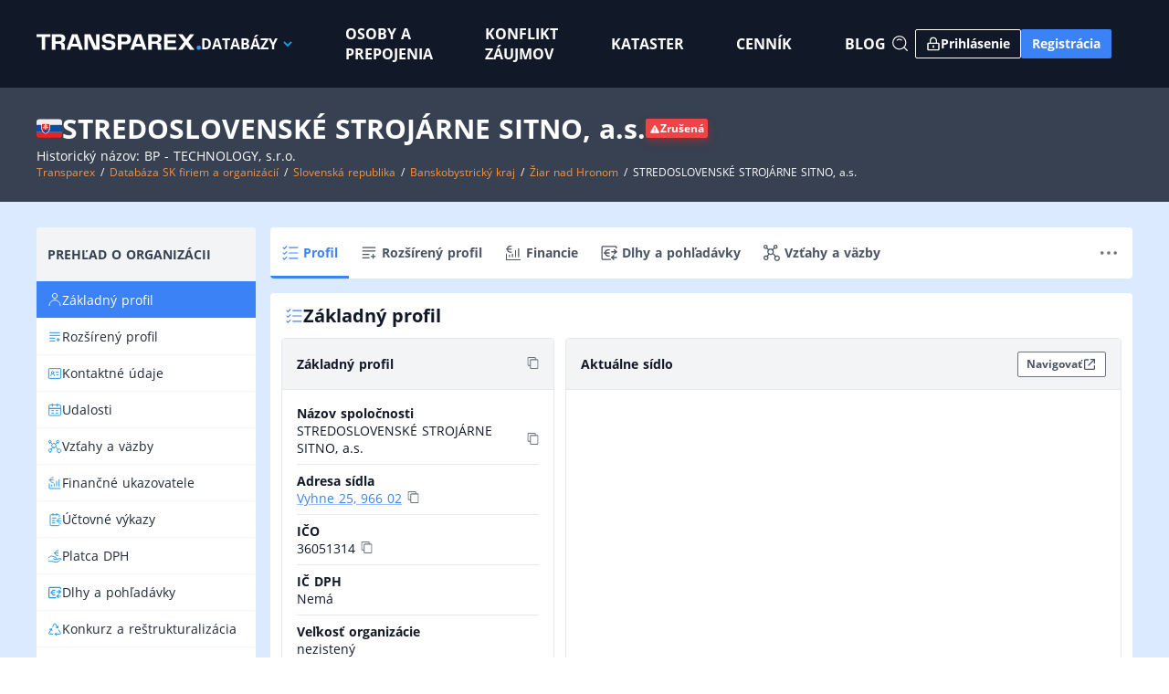

--- FILE ---
content_type: text/html;charset=utf-8
request_url: https://www.transparex.sk/organization/sk/36051314/profile
body_size: 97606
content:
<!DOCTYPE html><html  lang="sk"><head><meta charset="utf-8">
<meta name="viewport" content="width=device-width, initial-scale=1, maximum-scale=1.0, user-scalable=no">
<title>STREDOSLOVENSKÉ STROJÁRNE SITNO, a.s. (Zrušená) - ekonomická, právna a obchodná analýza TRANSPAREX</title>
<style>@font-face{font-display:swap;font-family:Open Sans;font-style:normal;font-weight:300;src:local("Open Sans Light"),local("OpenSans-Light"),url(/fonts/OpenSans-Light.woff2) format("woff2"),url(/fonts/OpenSans-Light.woff) format("woff")}@font-face{font-display:swap;font-family:Open Sans;font-style:normal;font-weight:400;src:local("Open Sans Regular"),local("OpenSans-Regular"),url(/fonts/OpenSans-Regular.woff2) format("woff2"),url(/fonts/OpenSans-Regular.woff) format("woff")}@font-face{font-display:swap;font-family:Open Sans;font-style:normal;font-weight:700;src:local("Open Sans Bold"),local("OpenSans-Bold"),url(/fonts/OpenSans-Bold.woff2) format("woff2"),url(/fonts/OpenSans-Bold.woff) format("woff")}</style>
<style>.fade-enter,.fade-leave-to{opacity:0}.fade-enter-to,.fade-leave{opacity:1}.fade-enter-active,.fade-leave-active{transition:opacity .4s ease}.slide-y-enter-active,.slide-y-leave-active{transition:.4s cubic-bezier(.25,.8,.5,1);transition-property:transform,opacity}.slide-y-enter,.slide-y-leave-to{opacity:0;transform:translate3d(0,-10px,0)}.slide-y-enter-to,.slide-y-leave{opacity:1;transform:translateZ(0)}.slide-left-enter-active,.slide-left-leave-active{transition:.4s cubic-bezier(.25,.8,.5,1);transition-property:transform,opacity}.slide-left-enter,.slide-left-leave-to{opacity:0;transform:translate3d(100%,0,0)}.slide-left-enter-to,.slide-left-leave{opacity:1;transform:translateZ(0)}.slide-right-enter-active,.slide-right-leave-active{transition:.4s cubic-bezier(.25,.8,.5,1);transition-property:transform,opacity}.slide-right-enter,.slide-right-leave-to{opacity:0;transform:translate3d(-100%,0,0)}.slide-right-enter-to,.slide-right-leave{opacity:1;transform:translateZ(0)}@keyframes pulse{0%{opacity:.5}50%{opacity:1}to{opacity:.5}}</style>
<style>.f-row,.f-row-ac{display:flex;flex-direction:row}.f-row-ac{align-items:center}.f-row-as{align-items:flex-start}.f-row-ae,.f-row-as{display:flex;flex-direction:row}.f-row-ae{align-items:flex-end}.f-col,.f-col-ac{display:flex;flex-direction:column}.f-col-ac{align-items:center}.f-col-as{align-items:flex-start;display:flex;flex-direction:column}.f-inline-flex,.f-inline-row{display:inline-flex}.f-inline-row{flex-direction:row}.f-inline-col{display:inline-flex;flex-direction:column}.f-inline-block{display:inline-block}.f-grow{flex-grow:1}.f-shrink{flex-shrink:1}.f-no-shrink{flex-shrink:0}.f-flex{flex:1}.f-align-stretch{align-items:stretch}.f-align-start{align-items:flex-start}.f-align-end{align-items:flex-end}.f-align-center{align-items:center}.f-justify-start{justify-content:flex-start}.f-justify-end{justify-content:flex-end}.f-justify-center{justify-content:center}.f-space-between{justify-content:space-between}.f-wrap{flex-wrap:wrap}.text-center{text-align:center!important}.text-left{text-align:left!important}.text-right{text-align:right!important}.map-overlay{position:relative;z-index:1}.p-0{padding:0!important}.px-0{padding-left:0!important;padding-right:0!important}.py-0{padding-bottom:0!important;padding-top:0!important}.pr-0{padding-right:0!important}.pl-0{padding-left:0!important}.pb-0{padding-bottom:0!important}.mt-05{margin-top:2px!important}.mt-1{margin-top:4px!important}.mb-1{margin-bottom:4px!important}.ml-1{margin-left:4px!important}.mr-1{margin-right:4px!important}.p-1{padding:4px!important}.m-1{margin:4px!important}.mx-1{margin-left:4px!important;margin-right:4px!important}.my-1{margin-bottom:4px!important;margin-top:4px!important}.pl-1{padding-left:4px!important}.p-2{padding:6px!important}.px-2{padding-left:6px!important;padding-right:6px!important}.py-2{padding-bottom:6px!important;padding-top:6px!important}.pr-2{padding-right:6px!important}.pl-2{padding-left:6px!important}.pb-2{padding-bottom:6px!important}.m-2{margin:6px!important}.mx-2{margin-left:6px!important;margin-right:6px!important}.my-2{margin-bottom:6px!important;margin-top:6px!important}.mr-2{margin-right:6px!important}.ml-2{margin-left:6px!important}.mb-2{margin-bottom:6px!important}.mt-2{margin-top:6px!important}.p-3{padding:8px!important}.px-3{padding-left:8px!important;padding-right:8px!important}.py-3{padding-top:8px!important}.pb-3,.py-3{padding-bottom:8px!important}.pl-3{padding-left:8px!important}.pr-3{padding-right:8px!important}.m-3{margin:8px!important}.mx-3{margin-left:8px!important;margin-right:8px!important}.my-3{margin-bottom:8px!important;margin-top:8px!important}.mr-3{margin-right:8px!important}.ml-3{margin-left:8px!important}.mb-3{margin-bottom:8px!important}.mt-3{margin-top:8px!important}.p-4{padding:12px!important}.px-4{padding-left:12px!important;padding-right:12px!important}.py-4{padding-bottom:12px!important;padding-top:12px!important}.pl-4{padding-left:12px!important}.pr-4{padding-right:12px!important}.pb-4{padding-bottom:12px!important}.pl-8{padding-left:24px!important}.m-4{margin:12px!important}.mx-4{margin-left:12px!important;margin-right:12px!important}.my-4{margin-bottom:12px!important;margin-top:12px!important}.mr-4{margin-right:12px!important}.ml-4{margin-left:12px!important}.mt-4{margin-top:12px!important}.mb-4{margin-bottom:12px!important}.m-6{margin:16px!important}.mx-6{margin-left:16px!important;margin-right:16px!important}.my-6{margin-top:16px!important}.mb-6,.my-6{margin-bottom:16px!important}.mt-6{margin-top:16px!important}.ml-6{margin-left:16px!important}.mr-6{margin-right:16px!important}.p-6{padding:16px!important}.px-6{padding-left:16px!important;padding-right:16px!important}.pb-6,.py-6{padding-bottom:16px!important}.py-6{padding-top:16px!important}.pl-6{padding-left:16px!important}.pr-6{padding-right:16px!important}.mx-auto{margin-left:auto!important;margin-right:auto!important}.my-auto{margin-bottom:auto!important;margin-top:auto!important}.ml-auto{margin-left:auto!important}.mt-auto{margin-top:auto!important}.m-0{margin:0!important}.mx-0{margin-right:0!important}.ml-0,.mx-0{margin-left:0!important}.mr-0{margin-right:0!important}.my-0{margin-bottom:0!important}.mt-0,.my-0{margin-top:0!important}.mb-0{margin-bottom:0!important}.p-7{padding:20px!important}.px-7{padding-left:20px!important;padding-right:20px!important}.py-7{padding-bottom:20px!important;padding-top:20px!important}.p-8{padding:24px!important}.pt-8{padding-top:24px!important}.pb-8{padding-bottom:24px!important}.pr-8{padding-right:24px!important}.py-8{padding-bottom:24px!important;padding-top:24px!important}.px-8{padding-left:24px!important;padding-right:24px!important}.mt-10{margin-top:32px!important}.px-10{padding-left:32px!important;padding-right:32px!important}.py-10{padding-bottom:32px!important;padding-top:32px!important}.pt-12{padding-top:40px!important}.pb-12{padding-bottom:40px!important}.pr-12{padding-right:40px!important}.py-12{padding-bottom:40px!important;padding-top:40px!important}.px-12{padding-left:40px!important;padding-right:40px!important}.m-7{margin:20px!important}.mx-7{margin-left:20px!important;margin-right:20px!important}.my-7{margin-top:20px!important}.mb-7,.my-7{margin-bottom:20px!important}.ml-7{margin-left:20px!important}.mr-7{margin-right:20px!important}.mt-7{margin-top:20px!important}.mt-8{margin-top:24px!important}.mb-8{margin-bottom:24px!important}.mr-8{margin-right:24px!important}.ml-8{margin-left:24px!important}.my-8{margin-bottom:24px!important;margin-top:24px!important}.mt-12{margin-top:40px!important}.mb-12,.my-12{margin-bottom:40px!important}.my-12{margin-top:40px!important}.scrollable{overflow:auto}.hidden{display:none!important}.w-fit-content{width:-moz-fit-content!important;width:fit-content!important}.h-full{height:100%!important}.w-full{width:100%!important}.gap-05{gap:2px!important}.gap-1{gap:4px!important}.gap-2{gap:6px!important}.gap-3{gap:8px!important}.gap-4{gap:12px!important}.gap-6{gap:16px!important}.gap-7{gap:20px!important}.gap-8{gap:24px!important}.gap-10{gap:32px!important}.gap-12{gap:40px!important}.max-w-8xs{max-width:96px}.max-w-7xs{max-width:128px}.max-w-6xs{max-width:160px}.max-w-5xs{max-width:192px}.max-w-4xs{max-width:224px}.max-w-3xs{max-width:256px}.max-w-2xs{max-width:288px}.max-w-xs{max-width:320px}.max-w-sm{max-width:384px}.max-w-lg{max-width:480px}.max-w-xl{max-width:576px}.max-w-2xl{max-width:672px}.max-w-3xl{max-width:768px}.max-w-4xl{max-width:864px}.max-w-full{max-width:100%}.align-self-start{align-self:flex-start}.align-self-center{align-self:center}.align-self-end{align-self:flex-end}</style>
<style>html{font-family:Open Sans,sans-serif;font-size:16px;word-spacing:1px;-ms-text-size-adjust:100%;-webkit-text-size-adjust:100%;-moz-osx-font-smoothing:grayscale;-webkit-font-smoothing:antialiased;box-sizing:border-box}*,:after,:before{box-sizing:border-box;margin:0}::-moz-focus-inner{border:0}:root{--screen-sm:768px;--screen-md:992px;--screen-lg:1200px;--screen-xl:1400px;--font-size-xs:12px;--font-size-sm:14px;--font-size-md:16px;--font-size-lg:18px;--font-size-xl:20px;--font-size-2xl:24px;--font-size-3xl:30px;--color-white:#fff;--color-white-rgb:255,255,255;--color-black:#000;--color-black-rgb:0,0,0;--color:#1e97eb;--color-green-50:#f0fdf4;--color-green-50-rgb:240,253,244;--color-green-100:#dcfce7;--color-green-100-rgb:220,252,231;--color-green-200:#bbf7d0;--color-green-200-rgb:187,247,208;--color-green-300:#86efac;--color-green-300-rgb:134,239,172;--color-green-400:#4ade80;--color-green-400-rgb:74,222,128;--color-green-500:#22c55e;--color-green-500-rgb:34,197,94;--color-green-600:#16a34a;--color-green-600-rgb:22,163,74;--color-green-700:#15803d;--color-green-700-rgb:21,128,61;--color-green-800:#166534;--color-green-800-rgb:22,101,52;--color-green-900:#14532d;--color-green-900-rgb:20,83,45;--color-red-50:#fef2f2;--color-red-50-rgb:254,242,242;--color-red-100:#ffe8e8;--color-red-100-rgb:255,232,232;--color-red-200:#fecaca;--color-red-200-rgb:251,211,211;--color-red-300:#fca5a5;--color-red-300-rgb:255,130,130;--color-red-400:#f87171;--color-red-400-rgb:248,113,113;--color-red-500:#ef4444;--color-red-500-rgb:239,68,68;--color-red-600:#dc2626;--color-red-600-rgb:220,38,38;--color-red-700:#b91c1c;--color-red-700-rgb:185,28,28;--color-red-800:#991b1b;--color-red-800-rgb:153,27,27;--color-red-900:#7f1d1d;--color-red-900-rgb:127,29,29;--color-blue-50:#eff6ff;--color-blue-50-rgb:239,246,255;--color-blue-100:#dbeafe;--color-blue-100-rgb:219,234,254;--color-blue-200:#bfdbfe;--color-blue-200-rgb:191,219,254;--color-blue-300:#93c5fd;--color-blue-300-rgb:147,197,253;--color-blue-400:#60a5fa;--color-blue-400-rgb:96,165,250;--color-blue-500:#3b82f6;--color-blue-500-rgb:59,130,246;--color-blue-600:#2563eb;--color-blue-600-rgb:37,99,235;--color-blue-700:#1d4ed8;--color-blue-700-rgb:29,78,216;--color-blue-800:#1e40af;--color-blue-800-rgb:30,64,175;--color-blue-900:#1e3a8a;--color-blue-900-rgb:30,58,138;--color-orange-50:#fff7ed;--color-orange-50-rgb:255,247,237;--color-orange-100:#ffedd5;--color-orange-100-rgb:255,237,213;--color-orange-200:#fed7aa;--color-orange-200-rgb:254,215,170;--color-orange-300:#fdba74;--color-orange-300-rgb:253,186,116;--color-orange-400:#fb923c;--color-orange-400-rgb:251,146,60;--color-orange-500:#f97316;--color-orange-500-rgb:249,115,22;--color-orange-600:#ea580c;--color-orange-600-rgb:234,88,12;--color-orange-700:#c2410c;--color-orange-700-rgb:194,65,12;--color-orange-800:#9a3412;--color-orange-800-rgb:154,52,18;--color-orange-900:#7c2d12;--color-orange-900-rgb:124,45,18;--color-gray-50:#f9fafb;--color-gray-50-rgb:249,250,251;--color-gray-100:#f3f4f6;--color-gray-100-rgb:243,244,246;--color-gray-200:#e5e7eb;--color-gray-200-rgb:229,231,235;--color-gray-300:#d1d5db;--color-gray-300-rgb:209,213,219;--color-gray-400:#9ca3af;--color-gray-400-rgb:156,163,175;--color-gray-500:#6b7280;--color-gray-500-rgb:107,114,128;--color-gray-600:#4b5563;--color-gray-600-rgb:75,85,99;--color-gray-700:#374151;--color-gray-700-rgb:55,65,81;--color-gray-800:#1f2937;--color-gray-800-rgb:31,41,55;--color-gray-900:#111827;--color-gray-900-rgb:17,24,39;--color-primary:#1e97eb;--color-primary-rgb:30,151,235;--color-green:#1fcb7c;--color-green-rgb:31,203,124;--color-red:#eb5757;--color-red-rgb:235,87,87;--color-orange:#ff9d3b;--color-orange-rgb:255,157,59;--color-yellow:#f2c94c;--color-yellow-rgb:242,201,76;--color-grey:#d3d3d3;--color-grey-rgb:211,211,211;--color-dark-blue:#2b3442}.overlay-container{min-height:100vh;position:relative;width:100%;z-index:2}body.overlay:not(.enter-active):not(.leave-active) .app>:not(.popup-layer){display:none}body.overlay.enter-active .overlay-container,body.overlay.leave-active .overlay-container{left:0;position:fixed;right:0;top:0}body:not(.overlay) .overlay-container{display:none}.page-content{min-width:0;width:1200px}@media (max-width:1200px){.page-content{width:100%}}.full-width{width:100%}.page-header{align-items:center;background-attachment:scroll;background-color:#3c4c66;background-image:url("data:image/svg+xml;charset=utf-8,%3Csvg xmlns='http://www.w3.org/2000/svg' xml:space='preserve' style='enable-background:new 0 0 1957 1185' viewBox='0 0 1957 1185'%3E%3Cg filter='url(%23a)' opacity='.3'%3E%3Cpath fill='url(%23b)' fill-opacity='.2' d='M1 247.9 6.1 1167s330.4 91 1161.7-278.5c830.3-369.4 788.2 195 788.2 195l1-1014.4S1399.8-174 933.2 251.4C465.6 678.1 0 158.5 0 158.5z' style='mix-blend-mode:luminosity'/%3E%3C/g%3E%3Cdefs%3E%3CradialGradient id='b' cx='0' cy='0' r='1' gradientTransform='matrix(974.62165 -12.82294 15.06117 1144.74093 980.999 398.655)' gradientUnits='userSpaceOnUse'%3E%3Cstop stop-color='%2300ADB5'/%3E%3Cstop offset='.411' stop-color='%23C9FDFF'/%3E%3C/radialGradient%3E%3Cfilter id='a' width='1957' height='1184.91' x='0' y='0' color-interpolation-filters='sRGB' filterUnits='userSpaceOnUse'%3E%3CfeFlood flood-opacity='0' result='BackgroundImageFix'/%3E%3CfeColorMatrix in='SourceAlpha' values='0 0 0 0 0 0 0 0 0 0 0 0 0 0 0 0 0 0 127 0'/%3E%3CfeOffset dy='4'/%3E%3CfeGaussianBlur stdDeviation='2'/%3E%3CfeColorMatrix values='0 0 0 0 0 0 0 0 0 0 0 0 0 0 0 0 0 0 0.25 0'/%3E%3CfeBlend in2='BackgroundImageFix' result='effect1_dropShadow'/%3E%3CfeBlend in='SourceGraphic' in2='effect1_dropShadow' result='shape'/%3E%3C/filter%3E%3C/defs%3E%3C/svg%3E");background-position:left 0 top -240px;background-repeat:no-repeat;background-size:cover;display:flex;justify-content:center;min-height:120px}.page-header h1{font-size:24px;line-height:1.25;text-align:center}@media (max-width:600px){.page-header h1{font-size:20px}}a{color:var(--color-blue-500);text-decoration-color:rgba(var(--color-blue-500-rgb),.5)}button{color:inherit}.h1{font-size:46px;margin:26px 0}.h2{font-size:36px}.h2,.h3{margin:16px 0}.h3{font-size:30px}.h4{font-size:24px}.h4,.h5{line-height:1.25}.h5{font-size:20px}.h6{font-size:18px;line-height:1}@media (max-width:800px){.h1{font-size:36px;margin:20px 0}.h2{font-size:32px}}@media (max-width:600px){.h1{font-size:26px}.h2{font-size:24px}.h3{font-size:22px}}hr{border-width:0}.light hr{border-bottom:1px solid #ddd}.dark hr{border-bottom:1px solid #222a37}small{font-size:var(--font-size-xs)}.text-xs{font-size:var(--font-size-xs)!important}.text-sm{font-size:var(--font-size-sm)!important}.text-md{font-size:var(--font-size-md)!important}.text-lg{font-size:var(--font-size-lg)!important}.bold{font-weight:700}.medium{font-weight:500}.semibold{font-weight:600}.font-normal{font-weight:400}.text--light{color:var(--color-gray-400)}.text--gray-500{color:var(--color-gray-500)!important}.text--dark{color:var(--color-gray-800)}.text--secondary{color:var(--color-gray-600)!important}.text--white{color:#fff}.text--blue{color:var(--color-blue-500)}.decoration-gray-500{text-decoration-color:var(--color-gray-500)!important}.uppercase{text-transform:uppercase}.lowercase{text-transform:lowercase}.underline{text-decoration:underline}.mobile-menu .item{min-width:200px}.border-top{border-top:1px solid var(--color-gray-200)!important}.border-none{border:none!important}.box-shadow-none{box-shadow:none!important}.border-gray-300{border:1px solid var(--color-gray-300)!important}.border-rounded{border-radius:4px!important}.raised{box-shadow:1px 1px 6px #00000026}.list-inside{list-style:inside}.capitalize{text-transform:capitalize}.card{border-radius:4px}.card.no-shadow{box-shadow:none}.card.light{background-color:var(--color-white)}.card.dark{background-color:var(--color-dark-blue)}.card:not(.scrollable){overflow:hidden}.link-btn{color:var(--color-primary);cursor:pointer;font-weight:700;outline:none;text-align:center;text-decoration:underline!important}.link-btn:focus,.link-btn:hover{text-shadow:0 6px 16px rgba(var(--color-primary-rgb),.3)}.truncate{overflow:hidden!important;text-overflow:ellipsis!important;white-space:nowrap!important}.nowrap{white-space:nowrap}.highlight-orange{background-color:var(--color-orange-200)}.blend-multiply{mix-blend-mode:multiply}.line-clamp-1{display:-webkit-box!important;-webkit-line-clamp:1!important;-webkit-box-orient:vertical!important}.link-new{border-bottom:1px solid rgba(var(--color-blue-500-rgb),.5);cursor:pointer;text-decoration:none}.link-new,.link-new a{color:var(--color-blue-500)!important;outline:none}.link-new a{text-decoration:inherit!important}.link-new:focus-visible:not([disabled]){background-color:var(--color-blue-50)!important;outline:2px solid var(--color-blue-300)!important;outline-offset:-2px!important}.link-new a:focus-visible:not([disabled]){background-color:var(--color-blue-50)!important;outline:2px solid var(--color-blue-300)!important;outline-offset:-2px!important}.popup-container.align-bb{margin-top:4px}.popup-container.align-tt{margin-bottom:4px}.popup-container.align-tt .anchor svg{filter:drop-shadow(0 -1px 2px rgba(0,0,0,.4))}.popup-container .anchor svg{fill:#fff;filter:drop-shadow(0 1px 2px rgba(0,0,0,.2))}.popup-container.popup-autocomplete,.popup-container.popup-select{font-size:14px}.popup-container.dialog{box-shadow:0 2px 8px #0003,0 3px 3px #00000026;left:50%;margin:8px;max-height:calc(100% - 16px);overflow:auto;position:fixed;top:50%;transform:translate(-50%,-50%);--gutter-x:36px;--gutter-y:20px}@media (max-width:600px){.popup-container.dialog{--gutter-x:6px;--gutter-y:8px}}@media (max-width:400px){.popup-container.popup-menu{left:0!important;margin:0;right:0!important}}.popup-container.tooltip{color:var(--color-dark-blue);font-size:13px;max-width:300px}.popup-content{background-color:var(--color-white);border-radius:2px;box-shadow:0 4px 12px #0000001f;max-height:100%;outline:none}.popup-list{color:var(--color-gray-900);font-size:14px;min-width:inherit;overflow:auto;overscroll-behavior:contain}@media (min-width:600px){.popup-list{max-height:70vh;max-width:500px}}.popup-list .item{align-items:center;color:inherit;cursor:pointer;display:flex;font-size:var(--font-size-sm);gap:8px;min-height:40px;outline:none;padding:10px 12px;text-decoration:none}.popup-list .item:not(:first-child){border-top:1px solid var(--color-gray-100)}.popup-list .item .icon-box{align-items:center;background-color:var(--color-blue-500);border-radius:3px;display:flex;height:32px}.popup-list .item .icon:not(.router-link-exact-active){color:var(--color-blue-500)}.dark{color:#fff}.dark .autocomplete,.dark .select,.dark .text-field{color:#444}.dark .popup-list{background-color:#222831;color:#fff}.light{color:var(--color-gray-900)}.primary{color:var(--color-primary)}table .btn>.icon{color:inherit;height:32px;min-width:32px;width:32px}.px-g{padding-left:var(--gutter-x);padding-right:var(--gutter-x)}.py-g{padding-bottom:var(--gutter-y)}.pt-g,.py-g{padding-top:var(--gutter-y)}.pb-g{padding-bottom:var(--gutter-y)}.grid-border{background-color:#d6d6d6;-moz-column-gap:1px;column-gap:1px;row-gap:1px}.toolbar{background-color:var(--color-gray-100);font-weight:700;padding:10px 12px}.toolbar.dark{background-color:#222831}.rotated{transform:rotate(-180deg)}.transition-transform{transition:transform .3s ease}.leaflet-popup-content-wrapper{border-radius:4px!important}.leaflet-popup-content{margin:12px!important;max-width:200px}.expandable-button{align-items:center;display:flex;height:24px!important;justify-content:center;min-height:24px!important;min-width:24px!important;padding:4px!important;width:24px!important}.expandable-button .icon{transform:rotate(90deg);transition:transform .4s cubic-bezier(.25,.8,.25,1);will-change:transform}.expandable-button.open .icon{transform:rotate(-90deg)}.download-button{display:flex;height:24px!important;min-height:24px!important;min-width:24px!important;padding:2px!important;width:24px!important}.arrow-icon{color:var(--color-blue-500);cursor:pointer;justify-self:center;transform:rotate(180deg);transition:transform .4s cubic-bezier(.25,.8,.25,1);will-change:transform}.arrow-icon.open{transform:rotate(0)}.card-details{background:#fff;display:flex;flex-direction:column;font-size:var(--font-size-sm);overflow:hidden}.card-details .title{font-size:var(--font-size-md);font-weight:700}.card-details .title.businessname{font-size:var(--font-size-sm)}.card-details .subtitle{color:#6d82a2}.card-details label{font-weight:700}.card-details .row:has(.address){margin-right:8px;padding-right:24px;position:relative}.card-details .row:has(.address) .copy-tooltip{position:absolute;right:0;top:0}.card-details .row{display:flex;overflow:hidden;padding:0}.card-details .row .address{font-style:normal}.card-details .row span:not(.address):not(.businessname):not(.orsr-entry){overflow:hidden;text-overflow:ellipsis;white-space:nowrap}.card-details .row:not(:first-child){border-top:1px solid var(--color-gray-200)}.card-details .row.two-line{flex-direction:column;justify-content:center;padding:8px 0}.card-details .row.three-line{flex-direction:column;height:84px;padding-top:5px}.card-details .row.inline{align-items:center;justify-content:space-between;padding:8px 0}.card-details .row.clickable{cursor:pointer}.card-details .status{align-items:center;display:flex;font-size:12px;font-weight:700;text-transform:uppercase}.card-details .status.ok{color:var(--color-green-500)}.card-details .status.alert{color:var(--color-red-500)}.card-details .status .icon{height:16px;width:16px}.card-details .stats .icon.positive{color:var(--color-green-500)}.card-details .stats .icon.negative{color:var(--color-red-500);transform:rotate(180deg)}.card-details .hidden-content{background:linear-gradient(#fff0,#ffffff80,#fff);height:70px;margin-top:-30px}.decoration-none{text-decoration:none!important}.pointer{cursor:pointer}.border-radius-1{border-radius:4px!important}.rotate-180{transform:rotate(180deg)}.inline-block{display:inline-block!important}.border-gray-200{border:1px solid var(--color-gray-200)!important}.horizontal-events-container{border:1px solid var(--color-gray-300);border-radius:4px}@media (max-width:639px){.horizontal-events-container{border:none}}</style>
<style>.grid-col2,.grid-col3,.grid-col4,.grid-col5,.grid-col6,.grid-col7{align-items:start;display:grid}.grid-align-stretch{align-items:stretch;display:grid}.grid-col2,.grid-col3,.grid-col4,.grid-col5,.grid-col6,.grid-col7{grid-template-columns:repeat(1,minmax(0,1fr))}.grid-col-span-2{grid-column:span 2}.grid-col-span-3{grid-column:span 3}.grid-col-span-4{grid-column:span 4}.grid-col-span-5{grid-column:span 5}.grid-col-span-6{grid-column:span 6}.grid-col-span-7{grid-column:span 7}.align-center{align-items:center}@media (min-width:768px) and (max-width:1023px){.grid-col2{grid-template-columns:repeat(2,minmax(0,1fr))}.grid-col3{grid-template-columns:repeat(3,minmax(0,1fr))}.grid-col4{grid-template-columns:repeat(4,minmax(0,1fr))}.grid-col5{grid-template-columns:repeat(2,minmax(0,1fr))}.grid-col6{grid-template-columns:repeat(6,minmax(0,1fr))}.grid-col7{grid-template-columns:repeat(7,minmax(0,1fr))}}@media (min-width:1024px){.grid-col2{grid-template-columns:repeat(2,minmax(0,1fr))}.grid-col3{grid-template-columns:repeat(3,minmax(0,1fr))}.grid-col4{grid-template-columns:repeat(4,minmax(0,1fr))}.grid-col5{grid-template-columns:repeat(5,minmax(0,1fr))}.grid-col6{grid-template-columns:repeat(6,minmax(0,1fr))}.grid-col7{grid-template-columns:repeat(7,minmax(0,1fr))}}</style>
<style>.bg-black{background-color:var(--color-black)}.bg-blue-50{background-color:var(--color-blue-50)!important}.bg-white{background-color:var(--color-white)}.bg-gray-50{background-color:var(--color-gray-50)!important}.text-black{color:var(--color-black)}.text-white{color:var(--color-white)}.text-gray-50{color:var(--color-gray-50)}.text-gray-100{color:var(--color-gray-100)}.text-gray-200{color:var(--color-gray-200)}.text-gray-300{color:var(--color-gray-300)}.text-gray-400{color:var(--color-gray-400)}.text-gray-500{color:var(--color-gray-500)}.text-gray-600{color:var(--color-gray-600)}.text-gray-700{color:var(--color-gray-700)}.text-gray-800{color:var(--color-gray-800)}.text-gray-900{color:var(--color-gray-900)}</style>
<style>.popup-container{display:flex;flex-direction:column;outline:0;overscroll-behavior:contain;pointer-events:auto;position:absolute;z-index:50}.popup-container .anchor{align-self:flex-end;display:flex;flex:0 0;margin:-1px;overflow:hidden;padding:3px 3px 0;z-index:1}.popup-container .anchor svg{margin:-1px}.popup-container.align-tt{flex-direction:column-reverse}.popup-container.align-tt .anchor{transform:scaleY(-1)}.popup-backdrop{background-color:#0009;bottom:0;left:0;overflow:auto;overscroll-behavior:contain;pointer-events:auto;position:fixed;right:-20px;top:0;z-index:1}.popup-backdrop>div{height:110%;width:5px}</style>
<style>.tooltip.fade-enter-active,.tooltip.slide-y-enter-active{pointer-events:none}.tooltip .anchor svg{height:8px;width:16px}.tooltip.colored .tooltip-box{border:1px solid var(--color)}.tooltip.colored .anchor path{stroke:var(--color);stroke-width:1;vector-effect:non-scaling-stroke}</style>
<style>.user-menu .popup-list{min-width:220px}.user-menu .popup-list .item:not(.highlighted) .icon{color:#304f7d}.login-popup{max-width:400px;width:100%}@media (max-width:768px){.popup-form-container{padding:0 8px;position:absolute;right:-48px!important;top:10px;width:100%}}.popup-menu .overlay{background-color:#0009;bottom:0;flex:1;height:90%;position:fixed;width:100%;z-index:1}.mobile-popup{left:0!important;margin:0!important;right:0!important}</style>
<style>@font-face{font-display:swap;font-family:Open Sans;font-style:normal;font-weight:300;src:local("Open Sans Light"),local("OpenSans-Light"),url(/fonts/OpenSans-Light.woff2) format("woff2"),url(/fonts/OpenSans-Light.woff) format("woff")}@font-face{font-display:swap;font-family:Open Sans;font-style:normal;font-weight:400;src:local("Open Sans Regular"),local("OpenSans-Regular"),url(/fonts/OpenSans-Regular.woff2) format("woff2"),url(/fonts/OpenSans-Regular.woff) format("woff")}@font-face{font-display:swap;font-family:Open Sans;font-style:normal;font-weight:700;src:local("Open Sans Bold"),local("OpenSans-Bold"),url(/fonts/OpenSans-Bold.woff2) format("woff2"),url(/fonts/OpenSans-Bold.woff) format("woff")}.fade-enter,.fade-leave-to{opacity:0}.fade-enter-to,.fade-leave{opacity:1}.fade-enter-active,.fade-leave-active{transition:opacity .4s ease}.slide-y-enter-active,.slide-y-leave-active{transition:.4s cubic-bezier(.25,.8,.5,1);transition-property:transform,opacity}.slide-y-enter,.slide-y-leave-to{opacity:0;transform:translate3d(0,-10px,0)}.slide-y-enter-to,.slide-y-leave{opacity:1;transform:translateZ(0)}.slide-left-enter-active,.slide-left-leave-active{transition:.4s cubic-bezier(.25,.8,.5,1);transition-property:transform,opacity}.slide-left-enter,.slide-left-leave-to{opacity:0;transform:translate3d(100%,0,0)}.slide-left-enter-to,.slide-left-leave{opacity:1;transform:translateZ(0)}.slide-right-enter-active,.slide-right-leave-active{transition:.4s cubic-bezier(.25,.8,.5,1);transition-property:transform,opacity}.slide-right-enter,.slide-right-leave-to{opacity:0;transform:translate3d(-100%,0,0)}.slide-right-enter-to,.slide-right-leave{opacity:1;transform:translateZ(0)}@keyframes pulse{0%{opacity:.5}50%{opacity:1}to{opacity:.5}}.f-row,.f-row-ac{display:flex;flex-direction:row}.f-row-ac{align-items:center}.f-row-as{align-items:flex-start}.f-row-ae,.f-row-as{display:flex;flex-direction:row}.f-row-ae{align-items:flex-end}.f-col,.f-col-ac{display:flex;flex-direction:column}.f-col-ac{align-items:center}.f-col-as{align-items:flex-start;display:flex;flex-direction:column}.f-inline-flex,.f-inline-row{display:inline-flex}.f-inline-row{flex-direction:row}.f-inline-col{display:inline-flex;flex-direction:column}.f-inline-block{display:inline-block}.f-grow{flex-grow:1}.f-shrink{flex-shrink:1}.f-no-shrink{flex-shrink:0}.f-flex{flex:1}.f-align-stretch{align-items:stretch}.f-align-start{align-items:flex-start}.f-align-end{align-items:flex-end}.f-align-center{align-items:center}.f-justify-start{justify-content:flex-start}.f-justify-end{justify-content:flex-end}.f-justify-center{justify-content:center}.f-space-between{justify-content:space-between}.f-wrap{flex-wrap:wrap}.text-center{text-align:center!important}.text-left{text-align:left!important}.text-right{text-align:right!important}.map-overlay{position:relative;z-index:1}.p-0{padding:0!important}.px-0{padding-left:0!important;padding-right:0!important}.py-0{padding-bottom:0!important;padding-top:0!important}.pr-0{padding-right:0!important}.pl-0{padding-left:0!important}.pb-0{padding-bottom:0!important}.mt-05{margin-top:2px!important}.mt-1{margin-top:4px!important}.mb-1{margin-bottom:4px!important}.ml-1{margin-left:4px!important}.mr-1{margin-right:4px!important}.p-1{padding:4px!important}.m-1{margin:4px!important}.mx-1{margin-left:4px!important;margin-right:4px!important}.my-1{margin-bottom:4px!important;margin-top:4px!important}.pl-1{padding-left:4px!important}.p-2{padding:6px!important}.px-2{padding-left:6px!important;padding-right:6px!important}.py-2{padding-bottom:6px!important;padding-top:6px!important}.pr-2{padding-right:6px!important}.pl-2{padding-left:6px!important}.pb-2{padding-bottom:6px!important}.m-2{margin:6px!important}.mx-2{margin-left:6px!important;margin-right:6px!important}.my-2{margin-bottom:6px!important;margin-top:6px!important}.mr-2{margin-right:6px!important}.ml-2{margin-left:6px!important}.mb-2{margin-bottom:6px!important}.mt-2{margin-top:6px!important}.p-3{padding:8px!important}.px-3{padding-left:8px!important;padding-right:8px!important}.py-3{padding-top:8px!important}.pb-3,.py-3{padding-bottom:8px!important}.pl-3{padding-left:8px!important}.pr-3{padding-right:8px!important}.m-3{margin:8px!important}.mx-3{margin-left:8px!important;margin-right:8px!important}.my-3{margin-bottom:8px!important;margin-top:8px!important}.mr-3{margin-right:8px!important}.ml-3{margin-left:8px!important}.mb-3{margin-bottom:8px!important}.mt-3{margin-top:8px!important}.p-4{padding:12px!important}.px-4{padding-left:12px!important;padding-right:12px!important}.py-4{padding-bottom:12px!important;padding-top:12px!important}.pl-4{padding-left:12px!important}.pr-4{padding-right:12px!important}.pb-4{padding-bottom:12px!important}.pl-8{padding-left:24px!important}.m-4{margin:12px!important}.mx-4{margin-left:12px!important;margin-right:12px!important}.my-4{margin-bottom:12px!important;margin-top:12px!important}.mr-4{margin-right:12px!important}.ml-4{margin-left:12px!important}.mt-4{margin-top:12px!important}.mb-4{margin-bottom:12px!important}.m-6{margin:16px!important}.mx-6{margin-left:16px!important;margin-right:16px!important}.my-6{margin-top:16px!important}.mb-6,.my-6{margin-bottom:16px!important}.mt-6{margin-top:16px!important}.ml-6{margin-left:16px!important}.mr-6{margin-right:16px!important}.p-6{padding:16px!important}.px-6{padding-left:16px!important;padding-right:16px!important}.pb-6,.py-6{padding-bottom:16px!important}.py-6{padding-top:16px!important}.pl-6{padding-left:16px!important}.pr-6{padding-right:16px!important}.mx-auto{margin-left:auto!important;margin-right:auto!important}.my-auto{margin-bottom:auto!important;margin-top:auto!important}.ml-auto{margin-left:auto!important}.mt-auto{margin-top:auto!important}.m-0{margin:0!important}.mx-0{margin-right:0!important}.ml-0,.mx-0{margin-left:0!important}.mr-0{margin-right:0!important}.my-0{margin-bottom:0!important}.mt-0,.my-0{margin-top:0!important}.mb-0{margin-bottom:0!important}.p-7{padding:20px!important}.px-7{padding-left:20px!important;padding-right:20px!important}.py-7{padding-bottom:20px!important;padding-top:20px!important}.p-8{padding:24px!important}.pt-8{padding-top:24px!important}.pb-8{padding-bottom:24px!important}.pr-8{padding-right:24px!important}.py-8{padding-bottom:24px!important;padding-top:24px!important}.px-8{padding-left:24px!important;padding-right:24px!important}.mt-10{margin-top:32px!important}.px-10{padding-left:32px!important;padding-right:32px!important}.py-10{padding-bottom:32px!important;padding-top:32px!important}.pt-12{padding-top:40px!important}.pb-12{padding-bottom:40px!important}.pr-12{padding-right:40px!important}.py-12{padding-bottom:40px!important;padding-top:40px!important}.px-12{padding-left:40px!important;padding-right:40px!important}.m-7{margin:20px!important}.mx-7{margin-left:20px!important;margin-right:20px!important}.my-7{margin-top:20px!important}.mb-7,.my-7{margin-bottom:20px!important}.ml-7{margin-left:20px!important}.mr-7{margin-right:20px!important}.mt-7{margin-top:20px!important}.mt-8{margin-top:24px!important}.mb-8{margin-bottom:24px!important}.mr-8{margin-right:24px!important}.ml-8{margin-left:24px!important}.my-8{margin-bottom:24px!important;margin-top:24px!important}.mt-12{margin-top:40px!important}.mb-12,.my-12{margin-bottom:40px!important}.my-12{margin-top:40px!important}.scrollable{overflow:auto}.hidden{display:none!important}.w-fit-content{width:-moz-fit-content!important;width:fit-content!important}.h-full{height:100%!important}.w-full{width:100%!important}.gap-05{gap:2px!important}.gap-1{gap:4px!important}.gap-2{gap:6px!important}.gap-3{gap:8px!important}.gap-4{gap:12px!important}.gap-6{gap:16px!important}.gap-7{gap:20px!important}.gap-8{gap:24px!important}.gap-10{gap:32px!important}.gap-12{gap:40px!important}.max-w-8xs{max-width:96px}.max-w-7xs{max-width:128px}.max-w-6xs{max-width:160px}.max-w-5xs{max-width:192px}.max-w-4xs{max-width:224px}.max-w-3xs{max-width:256px}.max-w-2xs{max-width:288px}.max-w-xs{max-width:320px}.max-w-sm{max-width:384px}.max-w-lg{max-width:480px}.max-w-xl{max-width:576px}.max-w-2xl{max-width:672px}.max-w-3xl{max-width:768px}.max-w-4xl{max-width:864px}.max-w-full{max-width:100%}.align-self-start{align-self:flex-start}.align-self-center{align-self:center}.align-self-end{align-self:flex-end}html{font-family:Open Sans,sans-serif;font-size:16px;word-spacing:1px;-ms-text-size-adjust:100%;-webkit-text-size-adjust:100%;-moz-osx-font-smoothing:grayscale;-webkit-font-smoothing:antialiased;box-sizing:border-box}*,:after,:before{box-sizing:border-box;margin:0}::-moz-focus-inner{border:0}:root{--screen-sm:768px;--screen-md:992px;--screen-lg:1200px;--screen-xl:1400px;--font-size-xs:12px;--font-size-sm:14px;--font-size-md:16px;--font-size-lg:18px;--font-size-xl:20px;--font-size-2xl:24px;--font-size-3xl:30px;--color-white:#fff;--color-white-rgb:255,255,255;--color-black:#000;--color-black-rgb:0,0,0;--color:#1e97eb;--color-green-50:#f0fdf4;--color-green-50-rgb:240,253,244;--color-green-100:#dcfce7;--color-green-100-rgb:220,252,231;--color-green-200:#bbf7d0;--color-green-200-rgb:187,247,208;--color-green-300:#86efac;--color-green-300-rgb:134,239,172;--color-green-400:#4ade80;--color-green-400-rgb:74,222,128;--color-green-500:#22c55e;--color-green-500-rgb:34,197,94;--color-green-600:#16a34a;--color-green-600-rgb:22,163,74;--color-green-700:#15803d;--color-green-700-rgb:21,128,61;--color-green-800:#166534;--color-green-800-rgb:22,101,52;--color-green-900:#14532d;--color-green-900-rgb:20,83,45;--color-red-50:#fef2f2;--color-red-50-rgb:254,242,242;--color-red-100:#ffe8e8;--color-red-100-rgb:255,232,232;--color-red-200:#fecaca;--color-red-200-rgb:251,211,211;--color-red-300:#fca5a5;--color-red-300-rgb:255,130,130;--color-red-400:#f87171;--color-red-400-rgb:248,113,113;--color-red-500:#ef4444;--color-red-500-rgb:239,68,68;--color-red-600:#dc2626;--color-red-600-rgb:220,38,38;--color-red-700:#b91c1c;--color-red-700-rgb:185,28,28;--color-red-800:#991b1b;--color-red-800-rgb:153,27,27;--color-red-900:#7f1d1d;--color-red-900-rgb:127,29,29;--color-blue-50:#eff6ff;--color-blue-50-rgb:239,246,255;--color-blue-100:#dbeafe;--color-blue-100-rgb:219,234,254;--color-blue-200:#bfdbfe;--color-blue-200-rgb:191,219,254;--color-blue-300:#93c5fd;--color-blue-300-rgb:147,197,253;--color-blue-400:#60a5fa;--color-blue-400-rgb:96,165,250;--color-blue-500:#3b82f6;--color-blue-500-rgb:59,130,246;--color-blue-600:#2563eb;--color-blue-600-rgb:37,99,235;--color-blue-700:#1d4ed8;--color-blue-700-rgb:29,78,216;--color-blue-800:#1e40af;--color-blue-800-rgb:30,64,175;--color-blue-900:#1e3a8a;--color-blue-900-rgb:30,58,138;--color-orange-50:#fff7ed;--color-orange-50-rgb:255,247,237;--color-orange-100:#ffedd5;--color-orange-100-rgb:255,237,213;--color-orange-200:#fed7aa;--color-orange-200-rgb:254,215,170;--color-orange-300:#fdba74;--color-orange-300-rgb:253,186,116;--color-orange-400:#fb923c;--color-orange-400-rgb:251,146,60;--color-orange-500:#f97316;--color-orange-500-rgb:249,115,22;--color-orange-600:#ea580c;--color-orange-600-rgb:234,88,12;--color-orange-700:#c2410c;--color-orange-700-rgb:194,65,12;--color-orange-800:#9a3412;--color-orange-800-rgb:154,52,18;--color-orange-900:#7c2d12;--color-orange-900-rgb:124,45,18;--color-gray-50:#f9fafb;--color-gray-50-rgb:249,250,251;--color-gray-100:#f3f4f6;--color-gray-100-rgb:243,244,246;--color-gray-200:#e5e7eb;--color-gray-200-rgb:229,231,235;--color-gray-300:#d1d5db;--color-gray-300-rgb:209,213,219;--color-gray-400:#9ca3af;--color-gray-400-rgb:156,163,175;--color-gray-500:#6b7280;--color-gray-500-rgb:107,114,128;--color-gray-600:#4b5563;--color-gray-600-rgb:75,85,99;--color-gray-700:#374151;--color-gray-700-rgb:55,65,81;--color-gray-800:#1f2937;--color-gray-800-rgb:31,41,55;--color-gray-900:#111827;--color-gray-900-rgb:17,24,39;--color-primary:#1e97eb;--color-primary-rgb:30,151,235;--color-green:#1fcb7c;--color-green-rgb:31,203,124;--color-red:#eb5757;--color-red-rgb:235,87,87;--color-orange:#ff9d3b;--color-orange-rgb:255,157,59;--color-yellow:#f2c94c;--color-yellow-rgb:242,201,76;--color-grey:#d3d3d3;--color-grey-rgb:211,211,211;--color-dark-blue:#2b3442}.overlay-container{min-height:100vh;position:relative;width:100%;z-index:2}body.overlay:not(.enter-active):not(.leave-active) .app>:not(.popup-layer){display:none}body.overlay.enter-active .overlay-container,body.overlay.leave-active .overlay-container{left:0;position:fixed;right:0;top:0}body:not(.overlay) .overlay-container{display:none}.page-content{min-width:0;width:1200px}@media (max-width:1200px){.page-content{width:100%}}.full-width{width:100%}.page-header{align-items:center;background-attachment:scroll;background-color:#3c4c66;background-image:url("data:image/svg+xml;charset=utf-8,%3Csvg xmlns='http://www.w3.org/2000/svg' xml:space='preserve' style='enable-background:new 0 0 1957 1185' viewBox='0 0 1957 1185'%3E%3Cg filter='url(%23a)' opacity='.3'%3E%3Cpath fill='url(%23b)' fill-opacity='.2' d='M1 247.9 6.1 1167s330.4 91 1161.7-278.5c830.3-369.4 788.2 195 788.2 195l1-1014.4S1399.8-174 933.2 251.4C465.6 678.1 0 158.5 0 158.5z' style='mix-blend-mode:luminosity'/%3E%3C/g%3E%3Cdefs%3E%3CradialGradient id='b' cx='0' cy='0' r='1' gradientTransform='matrix(974.62165 -12.82294 15.06117 1144.74093 980.999 398.655)' gradientUnits='userSpaceOnUse'%3E%3Cstop stop-color='%2300ADB5'/%3E%3Cstop offset='.411' stop-color='%23C9FDFF'/%3E%3C/radialGradient%3E%3Cfilter id='a' width='1957' height='1184.91' x='0' y='0' color-interpolation-filters='sRGB' filterUnits='userSpaceOnUse'%3E%3CfeFlood flood-opacity='0' result='BackgroundImageFix'/%3E%3CfeColorMatrix in='SourceAlpha' values='0 0 0 0 0 0 0 0 0 0 0 0 0 0 0 0 0 0 127 0'/%3E%3CfeOffset dy='4'/%3E%3CfeGaussianBlur stdDeviation='2'/%3E%3CfeColorMatrix values='0 0 0 0 0 0 0 0 0 0 0 0 0 0 0 0 0 0 0.25 0'/%3E%3CfeBlend in2='BackgroundImageFix' result='effect1_dropShadow'/%3E%3CfeBlend in='SourceGraphic' in2='effect1_dropShadow' result='shape'/%3E%3C/filter%3E%3C/defs%3E%3C/svg%3E");background-position:left 0 top -240px;background-repeat:no-repeat;background-size:cover;display:flex;justify-content:center;min-height:120px}.page-header h1{font-size:24px;line-height:1.25;text-align:center}@media (max-width:600px){.page-header h1{font-size:20px}}a{color:var(--color-blue-500);text-decoration-color:rgba(var(--color-blue-500-rgb),.5)}button{color:inherit}.h1{font-size:46px;margin:26px 0}.h2{font-size:36px}.h2,.h3{margin:16px 0}.h3{font-size:30px}.h4{font-size:24px}.h4,.h5{line-height:1.25}.h5{font-size:20px}.h6{font-size:18px;line-height:1}@media (max-width:800px){.h1{font-size:36px;margin:20px 0}.h2{font-size:32px}}@media (max-width:600px){.h1{font-size:26px}.h2{font-size:24px}.h3{font-size:22px}}hr{border-width:0}.light hr{border-bottom:1px solid #ddd}.dark hr{border-bottom:1px solid #222a37}small{font-size:var(--font-size-xs)}.text-xs{font-size:var(--font-size-xs)!important}.text-sm{font-size:var(--font-size-sm)!important}.text-md{font-size:var(--font-size-md)!important}.text-lg{font-size:var(--font-size-lg)!important}.bold{font-weight:700}.medium{font-weight:500}.semibold{font-weight:600}.font-normal{font-weight:400}.text--light{color:var(--color-gray-400)}.text--gray-500{color:var(--color-gray-500)!important}.text--dark{color:var(--color-gray-800)}.text--secondary{color:var(--color-gray-600)!important}.text--white{color:#fff}.text--blue{color:var(--color-blue-500)}.decoration-gray-500{text-decoration-color:var(--color-gray-500)!important}.uppercase{text-transform:uppercase}.lowercase{text-transform:lowercase}.underline{text-decoration:underline}.mobile-menu .item{min-width:200px}.border-top{border-top:1px solid var(--color-gray-200)!important}.border-none{border:none!important}.box-shadow-none{box-shadow:none!important}.border-gray-300{border:1px solid var(--color-gray-300)!important}.border-rounded{border-radius:4px!important}.raised{box-shadow:1px 1px 6px #00000026}.list-inside{list-style:inside}.capitalize{text-transform:capitalize}.card{border-radius:4px}.card.no-shadow{box-shadow:none}.card.light{background-color:var(--color-white)}.card.dark{background-color:var(--color-dark-blue)}.card:not(.scrollable){overflow:hidden}.link-btn{color:var(--color-primary);cursor:pointer;font-weight:700;outline:none;text-align:center;text-decoration:underline!important}.link-btn:focus,.link-btn:hover{text-shadow:0 6px 16px rgba(var(--color-primary-rgb),.3)}.truncate{overflow:hidden!important;text-overflow:ellipsis!important;white-space:nowrap!important}.nowrap{white-space:nowrap}.highlight-orange{background-color:var(--color-orange-200)}.blend-multiply{mix-blend-mode:multiply}.line-clamp-1{display:-webkit-box!important;-webkit-line-clamp:1!important;-webkit-box-orient:vertical!important}.link-new{border-bottom:1px solid rgba(var(--color-blue-500-rgb),.5);cursor:pointer;text-decoration:none}.link-new,.link-new a{color:var(--color-blue-500)!important;outline:none}.link-new a{text-decoration:inherit!important}.link-new:focus-visible:not([disabled]){background-color:var(--color-blue-50)!important;outline:2px solid var(--color-blue-300)!important;outline-offset:-2px!important}.link-new a:focus-visible:not([disabled]){background-color:var(--color-blue-50)!important;outline:2px solid var(--color-blue-300)!important;outline-offset:-2px!important}.popup-container.align-bb{margin-top:4px}.popup-container.align-tt{margin-bottom:4px}.popup-container.align-tt .anchor svg{filter:drop-shadow(0 -1px 2px rgba(0,0,0,.4))}.popup-container .anchor svg{fill:#fff;filter:drop-shadow(0 1px 2px rgba(0,0,0,.2))}.popup-container.popup-autocomplete,.popup-container.popup-select{font-size:14px}.popup-container.dialog{box-shadow:0 2px 8px #0003,0 3px 3px #00000026;left:50%;margin:8px;max-height:calc(100% - 16px);overflow:auto;position:fixed;top:50%;transform:translate(-50%,-50%);--gutter-x:36px;--gutter-y:20px}@media (max-width:600px){.popup-container.dialog{--gutter-x:6px;--gutter-y:8px}}@media (max-width:400px){.popup-container.popup-menu{left:0!important;margin:0;right:0!important}}.popup-container.tooltip{color:var(--color-dark-blue);font-size:13px;max-width:300px}.popup-content{background-color:var(--color-white);border-radius:2px;box-shadow:0 4px 12px #0000001f;max-height:100%;outline:none}.popup-list{color:var(--color-gray-900);font-size:14px;min-width:inherit;overflow:auto;overscroll-behavior:contain}@media (min-width:600px){.popup-list{max-height:70vh;max-width:500px}}.popup-list .item{align-items:center;color:inherit;cursor:pointer;display:flex;font-size:var(--font-size-sm);gap:8px;min-height:40px;outline:none;padding:10px 12px;text-decoration:none}.popup-list .item:not(:first-child){border-top:1px solid var(--color-gray-100)}.popup-list .item .icon-box{align-items:center;background-color:var(--color-blue-500);border-radius:3px;display:flex;height:32px}.popup-list .item .icon:not(.router-link-exact-active){color:var(--color-blue-500)}.dark{color:#fff}.dark .autocomplete,.dark .select,.dark .text-field{color:#444}.dark .popup-list{background-color:#222831;color:#fff}.light{color:var(--color-gray-900)}.primary{color:var(--color-primary)}table .btn>.icon{color:inherit;height:32px;min-width:32px;width:32px}.px-g{padding-left:var(--gutter-x);padding-right:var(--gutter-x)}.py-g{padding-bottom:var(--gutter-y)}.pt-g,.py-g{padding-top:var(--gutter-y)}.pb-g{padding-bottom:var(--gutter-y)}.grid-border{background-color:#d6d6d6;-moz-column-gap:1px;column-gap:1px;row-gap:1px}.toolbar{background-color:var(--color-gray-100);font-weight:700;padding:10px 12px}.toolbar.dark{background-color:#222831}.rotated{transform:rotate(-180deg)}.transition-transform{transition:transform .3s ease}.leaflet-popup-content-wrapper{border-radius:4px!important}.leaflet-popup-content{margin:12px!important;max-width:200px}.expandable-button{align-items:center;display:flex;height:24px!important;justify-content:center;min-height:24px!important;min-width:24px!important;padding:4px!important;width:24px!important}.expandable-button .icon{transform:rotate(90deg);transition:transform .4s cubic-bezier(.25,.8,.25,1);will-change:transform}.expandable-button.open .icon{transform:rotate(-90deg)}.download-button{display:flex;height:24px!important;min-height:24px!important;min-width:24px!important;padding:2px!important;width:24px!important}.arrow-icon{color:var(--color-blue-500);cursor:pointer;justify-self:center;transform:rotate(180deg);transition:transform .4s cubic-bezier(.25,.8,.25,1);will-change:transform}.arrow-icon.open{transform:rotate(0)}.card-details{background:#fff;display:flex;flex-direction:column;font-size:var(--font-size-sm);overflow:hidden}.card-details .title{font-size:var(--font-size-md);font-weight:700}.card-details .title.businessname{font-size:var(--font-size-sm)}.card-details .subtitle{color:#6d82a2}.card-details label{font-weight:700}.card-details .row:has(.address){margin-right:8px;padding-right:24px;position:relative}.card-details .row:has(.address) .copy-tooltip{position:absolute;right:0;top:0}.card-details .row{display:flex;overflow:hidden;padding:0}.card-details .row .address{font-style:normal}.card-details .row span:not(.address):not(.businessname):not(.orsr-entry){overflow:hidden;text-overflow:ellipsis;white-space:nowrap}.card-details .row:not(:first-child){border-top:1px solid var(--color-gray-200)}.card-details .row.two-line{flex-direction:column;justify-content:center;padding:8px 0}.card-details .row.three-line{flex-direction:column;height:84px;padding-top:5px}.card-details .row.inline{align-items:center;justify-content:space-between;padding:8px 0}.card-details .row.clickable{cursor:pointer}.card-details .status{align-items:center;display:flex;font-size:12px;font-weight:700;text-transform:uppercase}.card-details .status.ok{color:var(--color-green-500)}.card-details .status.alert{color:var(--color-red-500)}.card-details .status .icon{height:16px;width:16px}.card-details .stats .icon.positive{color:var(--color-green-500)}.card-details .stats .icon.negative{color:var(--color-red-500);transform:rotate(180deg)}.card-details .hidden-content{background:linear-gradient(#fff0,#ffffff80,#fff);height:70px;margin-top:-30px}.decoration-none{text-decoration:none!important}.pointer{cursor:pointer}.border-radius-1{border-radius:4px!important}.rotate-180{transform:rotate(180deg)}.inline-block{display:inline-block!important}.border-gray-200{border:1px solid var(--color-gray-200)!important}.horizontal-events-container{border:1px solid var(--color-gray-300);border-radius:4px}@media (max-width:639px){.horizontal-events-container{border:none}}.grid-col2,.grid-col3,.grid-col4,.grid-col5,.grid-col6,.grid-col7{align-items:start;display:grid}.grid-align-stretch{align-items:stretch;display:grid}.grid-col2,.grid-col3,.grid-col4,.grid-col5,.grid-col6,.grid-col7{grid-template-columns:repeat(1,minmax(0,1fr))}.grid-col-span-2{grid-column:span 2}.grid-col-span-3{grid-column:span 3}.grid-col-span-4{grid-column:span 4}.grid-col-span-5{grid-column:span 5}.grid-col-span-6{grid-column:span 6}.grid-col-span-7{grid-column:span 7}.align-center{align-items:center}@media (min-width:768px) and (max-width:1023px){.grid-col2{grid-template-columns:repeat(2,minmax(0,1fr))}.grid-col3{grid-template-columns:repeat(3,minmax(0,1fr))}.grid-col4{grid-template-columns:repeat(4,minmax(0,1fr))}.grid-col5{grid-template-columns:repeat(2,minmax(0,1fr))}.grid-col6{grid-template-columns:repeat(6,minmax(0,1fr))}.grid-col7{grid-template-columns:repeat(7,minmax(0,1fr))}}@media (min-width:1024px){.grid-col2{grid-template-columns:repeat(2,minmax(0,1fr))}.grid-col3{grid-template-columns:repeat(3,minmax(0,1fr))}.grid-col4{grid-template-columns:repeat(4,minmax(0,1fr))}.grid-col5{grid-template-columns:repeat(5,minmax(0,1fr))}.grid-col6{grid-template-columns:repeat(6,minmax(0,1fr))}.grid-col7{grid-template-columns:repeat(7,minmax(0,1fr))}}.bg-black{background-color:var(--color-black)}.bg-blue-50{background-color:var(--color-blue-50)!important}.bg-white{background-color:var(--color-white)}.bg-gray-50{background-color:var(--color-gray-50)!important}.text-black{color:var(--color-black)}.text-white{color:var(--color-white)}.text-gray-50{color:var(--color-gray-50)}.text-gray-100{color:var(--color-gray-100)}.text-gray-200{color:var(--color-gray-200)}.text-gray-300{color:var(--color-gray-300)}.text-gray-400{color:var(--color-gray-400)}.text-gray-500{color:var(--color-gray-500)}.text-gray-600{color:var(--color-gray-600)}.text-gray-700{color:var(--color-gray-700)}.text-gray-800{color:var(--color-gray-800)}.text-gray-900{color:var(--color-gray-900)}#teleports{bottom:auto;height:100vh;left:0;overflow:auto;pointer-events:none;position:absolute;right:0;top:0;width:100%;z-index:100}#app{background-color:var(--color-gray-900);color:var(--color-white);min-height:100vh;position:relative}.page-layout .main{background-color:#dee8f7}.page-layout .main .app-panel{align-self:start}.page-layout .main .page-content{display:grid;grid-template-columns:280px 1fr;max-width:100%}@media (max-width:1200px){.page-layout .main .app-panel{display:none!important}.page-layout .main .page-content{grid-template-columns:1fr}}.page-layout .content-panel{max-width:100%;min-width:0}.page-layout .offline-info{bottom:15px;font-size:17px;justify-content:center;left:0;position:fixed;right:0;text-align:center;z-index:100}</style>
<style>.nav-container[data-v-bfc75fb7]{background-color:var(--color-gray-900)}.nav-container .nav-wrapper[data-v-bfc75fb7]{align-items:center;display:flex;justify-content:space-between;min-height:96px;padding:16px 0;position:relative}@media (max-width:1200px){.nav-container .nav-wrapper[data-v-bfc75fb7]{min-height:48px;padding:4px 0}}.nav-container .nav-logo-container[data-v-bfc75fb7]{display:flex;flex:1}.nav-container .nav-logo-container .nav-logo[data-v-bfc75fb7]{width:180px}@media (max-width:1200px){.nav-container .nav-logo-container .nav-logo[data-v-bfc75fb7]{width:120px}}.nav-container .nav-main-content[data-v-bfc75fb7]{align-items:center;display:flex;gap:14px;justify-content:space-between;width:100%}.nav-container .nav-main-content .nav-item[data-v-bfc75fb7]{color:var(--color-gray-white);font-size:var(--font-size-md);font-weight:600;text-transform:uppercase;width:-moz-min-content;width:min-content}.nav-container .nav-main-content .nav-item a[data-v-bfc75fb7]{color:inherit;text-decoration:none}.nav-container .nav-main-content .nav-item a.router-link-active[data-v-bfc75fb7]{color:var(--color-blue-500)}@media (max-width:1200px){.nav-container .nav-main-content[data-v-bfc75fb7]{display:none}}.nav-container .nav-actions-content[data-v-bfc75fb7]{align-items:center;display:flex;flex:1;justify-content:end}@media (min-width:1200px){.nav-container .nav-actions-content[data-v-bfc75fb7]{min-width:270px}}.header[data-v-bfc75fb7]{align-items:center;background-color:var(--color-gray-900);width:100%}.header .icon-search[data-v-bfc75fb7]{cursor:pointer;z-index:1}.header .search-container[data-v-bfc75fb7]{height:100%;z-index:2}.header .search-container .search[data-v-bfc75fb7]{color:var(--color-gray-900);width:270px}.header .search-container .close-icon[data-v-bfc75fb7]{cursor:pointer;left:3px;position:absolute}.header .signin .organization[data-v-bfc75fb7]{font-weight:400}@media (max-width:1200px){.header .select.lang[data-v-bfc75fb7],.header ul[data-v-bfc75fb7]{display:none!important}}@media (max-width:768px){.header .search[data-v-bfc75fb7],.header .select.lang[data-v-bfc75fb7],.header .top-panel[data-v-bfc75fb7]{display:none!important}}@media (min-width:769px){.header .xs[data-v-bfc75fb7]{display:none!important}}@media (min-width:1201px){.header .md[data-v-bfc75fb7]{display:none!important}}.anchor[data-v-bfc75fb7]{align-self:flex-end;margin-right:58px;z-index:1}.mobile-menu.main[data-v-bfc75fb7]{position:absolute;top:-2px;z-index:1000}.mobile-menu.main .select[data-v-bfc75fb7]{background-color:transparent}.mobile-menu.main .select[data-v-bfc75fb7]:not(.focus){border-color:transparent}.mobile-menu.main .item[data-v-bfc75fb7]{font-weight:600;width:100%}.mobile-menu.main .item[data-v-bfc75fb7]:not(:first-child){border-top:1px solid var(--color-gray-300)}.mobile-menu.main a.router-link-active[data-v-bfc75fb7]{color:var(--color-primary)}.transition[data-v-bfc75fb7]{transition:transform .2s ease-in-out}.rotated[data-v-bfc75fb7]{transform:rotate(180deg)}</style>
<style>.width-layout[data-v-2c12fa7b]{margin:0 auto;max-width:1200px;width:100%}.width-layout-padding-y[data-v-2c12fa7b]{padding-bottom:48px;padding-top:16px}.width-layout-padding-x[data-v-2c12fa7b]{max-width:1216px;padding-left:8px;padding-right:8px}</style>
<style>.menu[data-v-2c1e6308]{cursor:pointer}.menu .arrow[data-v-2c1e6308]{fill:none;stroke:var(--color-primary);stroke-width:2}.menu-item[data-v-2c1e6308]{min-width:150px}</style>
<style>.btn[data-v-ee746f66]{align-items:center;border:none;border-radius:2px;cursor:pointer;display:inline-flex;font-family:inherit;font-weight:600;gap:8px;justify-content:center;outline:none;position:relative;text-decoration:none;transition:all .2s ease}.btn .btn__content[data-v-ee746f66]{align-items:center;display:flex}.btn .btn__icon[data-v-ee746f66]{flex-shrink:0}.btn .btn__icon--left[data-v-ee746f66]{order:-1}.btn .btn__icon--right[data-v-ee746f66]{order:1}.btn .loading-spinner[data-v-ee746f66]{align-self:center;position:absolute}.btn--xs[data-v-ee746f66]{font-size:var(--font-size-xs);line-height:18px;min-height:28px;padding:4px 10px}.btn--xs .btn__content[data-v-ee746f66]{gap:4px}.btn--sm[data-v-ee746f66]{font-size:var(--font-size-sm);line-height:18px;min-height:32px;padding:7px 12px}.btn--sm .btn__content[data-v-ee746f66]{gap:4px}.btn--md[data-v-ee746f66]{font-size:var(--font-size-md);line-height:22px;min-height:40px;padding:9px 18px}.btn--md .btn__content[data-v-ee746f66]{gap:8px}.btn--lg[data-v-ee746f66]{font-size:var(--font-size-md);line-height:22px;min-height:52px;padding:15px 24px}.btn--lg .btn__content[data-v-ee746f66]{gap:8px}.btn--primary.btn--green[data-v-ee746f66]{background-color:var(--color-green-600);color:var(--color-white)}.btn--primary.btn--green[data-v-ee746f66]:hover:not(.btn--disabled){background-color:var(--color-green-700)}.btn--primary.btn--green[data-v-ee746f66]:focus-visible:not(.btn--disabled){background-color:var(--color-green-700);outline:2px solid var(--color-blue-300);outline-offset:-2px}.btn--primary.btn--green.btn--disabled[data-v-ee746f66],.btn--primary.btn--green[data-v-ee746f66]:active:not(.btn--disabled){background-color:var(--color-green-700)}.btn--primary.btn--green.btn--disabled[data-v-ee746f66]{cursor:not-allowed;opacity:.32}.btn--primary.btn--blue[data-v-ee746f66]{background-color:var(--color-blue-500);color:var(--color-white)!important}.btn--primary.btn--blue[data-v-ee746f66]:hover:not(.btn--disabled){background-color:var(--color-blue-600)}.btn--primary.btn--blue[data-v-ee746f66]:focus-visible:not(.btn--disabled){background-color:var(--color-blue-600);outline:2px solid var(--color-blue-300);outline-offset:-2px}.btn--primary.btn--blue.btn--disabled[data-v-ee746f66],.btn--primary.btn--blue[data-v-ee746f66]:active:not(.btn--disabled){background-color:var(--color-blue-600)}.btn--primary.btn--blue.btn--disabled[data-v-ee746f66]{cursor:not-allowed;opacity:.32}.btn--primary.btn--orange[data-v-ee746f66]{background-color:var(--color-orange-500);color:var(--color-white)}.btn--primary.btn--orange[data-v-ee746f66]:hover:not(.btn--disabled){background-color:var(--color-orange-600)}.btn--primary.btn--orange[data-v-ee746f66]:focus-visible:not(.btn--disabled){background-color:var(--color-orange-600);outline:2px solid var(--color-blue-300);outline-offset:-2px}.btn--primary.btn--orange.btn--disabled[data-v-ee746f66],.btn--primary.btn--orange[data-v-ee746f66]:active:not(.btn--disabled){background-color:var(--color-orange-600)}.btn--primary.btn--orange.btn--disabled[data-v-ee746f66]{cursor:not-allowed;opacity:.32}.btn--primary.btn--red[data-v-ee746f66]{background-color:var(--color-red-500);color:var(--color-white)}.btn--primary.btn--red[data-v-ee746f66]:hover:not(.btn--disabled){background-color:var(--color-red-600)}.btn--primary.btn--red[data-v-ee746f66]:focus-visible:not(.btn--disabled){background-color:var(--color-red-600);outline:2px solid var(--color-blue-300);outline-offset:-2px}.btn--primary.btn--red.btn--disabled[data-v-ee746f66],.btn--primary.btn--red[data-v-ee746f66]:active:not(.btn--disabled){background-color:var(--color-red-600)}.btn--primary.btn--red.btn--disabled[data-v-ee746f66]{cursor:not-allowed;opacity:.32}.btn--primary.btn--white[data-v-ee746f66]{background-color:var(--color-white)!important;color:var(--color-black)!important}.btn--primary.btn--white[data-v-ee746f66]:hover:not(.btn--disabled){background-color:var(--color-gray-200)}.btn--primary.btn--white[data-v-ee746f66]:focus-visible:not(.btn--disabled){background-color:var(--color-gray-200);outline:2px solid var(--color-blue-300);outline-offset:-2px}.btn--primary.btn--white[data-v-ee746f66]:active:not(.btn--disabled){background-color:var(--color-gray-200)}.btn--primary.btn--white.btn--disabled[data-v-ee746f66]{background-color:var(--color-gray-200);cursor:not-allowed;opacity:.32}.btn--underline[data-v-ee746f66]{background-color:transparent;text-decoration:underline}.btn--underline.btn--green[data-v-ee746f66]{color:var(--color-green-500);text-decoration-color:var(--color-green-500)}.btn--underline.btn--blue[data-v-ee746f66]{color:var(--color-blue-500);text-decoration-color:var(--color-blue-500)}.btn--underline.btn--orange[data-v-ee746f66]{color:var(--color-orange-500);text-decoration-color:var(--color-orange-500)}.btn--underline.btn--red[data-v-ee746f66]{color:var(--color-red-500);text-decoration-color:var(--color-red-500)}.btn--underline.btn--gray[data-v-ee746f66]{color:var(--color-gray-500);text-decoration-color:var(--color-gray-500)}.btn--underline.btn--white[data-v-ee746f66]{color:var(--color-white);text-decoration-color:var(--color-white)}.btn--underline.btn--disabled[data-v-ee746f66]{color:var(--color-gray-500);cursor:not-allowed;opacity:.32;text-decoration-color:var(--color-gray-500)}.btn--underline[data-v-ee746f66]:focus-visible:not(.btn--disabled){outline:2px solid var(--color-blue-300);outline-offset:-2px}.btn--ghost[data-v-ee746f66]{background-color:transparent;color:var(--color-gray-500)}.btn--ghost[data-v-ee746f66]:hover:not(.btn--disabled){background-color:var(--color-gray-100);color:var(--color-gray-500)}.btn--ghost[data-v-ee746f66]:focus-visible:not(.btn--disabled){background-color:var(--color-gray-100);color:var(--color-gray-500);outline:2px solid var(--color-blue-300);outline-offset:-2px}.btn--ghost[data-v-ee746f66]:active:not(.btn--disabled){background-color:var(--color-gray-100);color:var(--color-gray-500)}.btn--ghost.btn--disabled[data-v-ee746f66]{background-color:var(--color-white);border-color:var(--color-gray-500);color:var(--color-gray-500);cursor:not-allowed;opacity:.32}.btn--secondary[data-v-ee746f66]{border:1px solid!important}.btn--secondary.btn--xs[data-v-ee746f66]{padding:3px 9px}.btn--secondary.btn--sm[data-v-ee746f66]{padding:6px 11px}.btn--secondary.btn--md[data-v-ee746f66]{padding:8px 17px}.btn--secondary.btn--lg[data-v-ee746f66]{padding:14px 23px}.btn--secondary.btn--green[data-v-ee746f66]{background-color:var(--color-white);border-color:var(--color-green-600);color:var(--color-green-600)}.btn--secondary.btn--green[data-v-ee746f66]:hover:not(.btn--disabled){background-color:var(--color-green-100);border-color:var(--color-green-600);color:var(--color-green-600)}.btn--secondary.btn--green[data-v-ee746f66]:focus-visible:not(.btn--disabled){background-color:var(--color-white);border-color:var(--color-green-600);color:var(--color-green-600);outline:2px solid var(--color-blue-300);outline-offset:-2px}.btn--secondary.btn--green[data-v-ee746f66]:active:not(.btn--disabled){background-color:var(--color-green-100);border-color:var(--color-green-600);color:var(--color-green-600)}.btn--secondary.btn--green.btn--disabled[data-v-ee746f66]{background-color:var(--color-white);border-color:var(--color-green-600);color:var(--color-green-600);cursor:not-allowed;opacity:.32}.btn--secondary.btn--blue[data-v-ee746f66]{background-color:var(--color-white);border-color:var(--color-blue-600);color:var(--color-blue-600)!important}.btn--secondary.btn--blue[data-v-ee746f66]:hover:not(.btn--disabled){background-color:var(--color-blue-100);border-color:var(--color-blue-600);color:var(--color-blue-600)}.btn--secondary.btn--blue[data-v-ee746f66]:focus-visible:not(.btn--disabled){background-color:var(--color-white);border-color:var(--color-blue-600);color:var(--color-blue-600);outline:2px solid var(--color-blue-300);outline-offset:-2px}.btn--secondary.btn--blue[data-v-ee746f66]:active:not(.btn--disabled){background-color:var(--color-blue-100);border-color:var(--color-blue-600);color:var(--color-blue-600)}.btn--secondary.btn--blue.btn--disabled[data-v-ee746f66]{background-color:var(--color-white);border-color:var(--color-blue-600);color:var(--color-blue-600);cursor:not-allowed;opacity:.32}.btn--secondary.btn--red[data-v-ee746f66]{background-color:var(--color-white);border-color:var(--color-red-500);color:var(--color-red-500)}.btn--secondary.btn--red[data-v-ee746f66]:hover:not(.btn--disabled){background-color:var(--color-red-100);border-color:var(--color-red-500);color:var(--color-red-500)}.btn--secondary.btn--red[data-v-ee746f66]:focus-visible:not(.btn--disabled){background-color:var(--color-white);border-color:var(--color-red-500);color:var(--color-red-500);outline:2px solid var(--color-blue-300);outline-offset:-2px}.btn--secondary.btn--red[data-v-ee746f66]:active:not(.btn--disabled){background-color:var(--color-red-100);border-color:var(--color-red-500);color:var(--color-red-500)}.btn--secondary.btn--red.btn--disabled[data-v-ee746f66]{background-color:var(--color-white);border-color:var(--color-red-500);color:var(--color-red-500);cursor:not-allowed;opacity:.32}.btn--secondary.btn--gray[data-v-ee746f66]{background-color:var(--color-white)!important;border-color:var(--color-gray-500)!important;color:var(--color-gray-600)!important}.btn--secondary.btn--gray[data-v-ee746f66]:hover:not(.btn--disabled){background-color:var(--color-gray-200);border-color:var(--color-gray-500);color:var(--color-gray-600)}.btn--secondary.btn--gray[data-v-ee746f66]:focus-visible:not(.btn--disabled){background-color:var(--color-white);border-color:var(--color-gray-500);color:var(--color-gray-600);outline:2px solid var(--color-blue-300);outline-offset:-2px}.btn--secondary.btn--gray[data-v-ee746f66]:active:not(.btn--disabled){background-color:var(--color-gray-200);border-color:var(--color-gray-500);color:var(--color-gray-600)}.btn--secondary.btn--gray.btn--disabled[data-v-ee746f66]{background-color:var(--color-white);border-color:var(--color-gray-500);color:var(--color-gray-600);cursor:not-allowed;opacity:.32}.btn--secondary.btn--white[data-v-ee746f66]{background-color:transparent!important;border-color:var(--color-white)!important;color:var(--color-white)!important}.btn--secondary.btn--white[data-v-ee746f66]:hover:not(.btn--disabled){background-color:var(--color-gray-200);border-color:var(--color-gray-500);color:var(--color-gray-600)}.btn--secondary.btn--white[data-v-ee746f66]:focus-visible:not(.btn--disabled){background-color:var(--color-white);border-color:var(--color-gray-500);color:var(--color-gray-600);outline:2px solid var(--color-blue-300);outline-offset:-2px}.btn--secondary.btn--white[data-v-ee746f66]:active:not(.btn--disabled){background-color:var(--color-gray-200);border-color:var(--color-gray-500);color:var(--color-gray-600)}.btn--secondary.btn--white.btn--disabled[data-v-ee746f66]{background-color:var(--color-white);border-color:var(--color-gray-500);color:var(--color-gray-600);cursor:not-allowed;opacity:.32}.btn.btn--loading .btn__content[data-v-ee746f66]{visibility:hidden}.btn.flat[data-v-ee746f66]{background-color:transparent;border:none;color:var(--color-gray-500);font-family:var(--font-family-sans);font-size:14px;font-weight:400;height:auto;min-height:unset;padding:0;text-decoration:underline}.btn.flat[data-v-ee746f66]:hover:not(.btn--disabled){background-color:transparent!important}.btn.flat[data-v-ee746f66]:focus-visible:not(.btn--disabled){background-color:transparent;outline:2px solid var(--color-gray-500);outline-offset:-2px}.btn.flat.btn--disabled[data-v-ee746f66],.btn.flat[data-v-ee746f66]:active:not(.btn--disabled){background-color:transparent}.btn.flat.btn--disabled[data-v-ee746f66]{color:var(--color-gray-500);cursor:not-allowed;opacity:.32}.btn.btn--disabled[data-v-ee746f66]{pointer-events:none}</style>
<style>.icon[data-v-4331bea1]{flex-shrink:0}.icon[data-v-4331bea1]:not([fill]){fill:currentColor}</style>
<style>.mobile-dialog[data-v-b3dadbdc]{background-color:var(--color-background);border-radius:0;box-shadow:none;height:100vh;max-width:100%;padding:0;width:100%}</style>
<style>.page-content[data-v-2ad667fa]{display:grid;gap:16px;grid-template-columns:240px 1fr;max-width:100%}@media (max-width:1200px){.app-panel[data-v-2ad667fa]{display:none!important}.page-content[data-v-2ad667fa]{grid-template-columns:1fr}}.content-panel[data-v-2ad667fa]{max-width:100%;min-width:0}</style>
<style>.footer-container[data-v-bd896add]{background:var(--color-gray-900);width:100%}.footer-container a[data-v-bd896add]{color:inherit;text-align:center;text-decoration:none}.footer-container .footer-wrapper[data-v-bd896add]{align-items:center;display:flex;justify-content:space-between;padding-bottom:36px;padding-top:36px}@media (max-width:1200px){.footer-container .footer-wrapper[data-v-bd896add]{align-items:start;flex-direction:column;gap:20px;padding-bottom:20px;padding-top:20px}}.footer-container .footer-logo[data-v-bd896add]{display:flex;flex:1}.footer-container .footer-logo .logo[data-v-bd896add]{height:14px}.footer-container .footer-links[data-v-bd896add]{align-items:center;display:flex;gap:24px}@media (max-width:1200px){.footer-container .footer-links[data-v-bd896add]{align-items:start;flex-direction:column;gap:8px}}.footer-container .footer-social[data-v-bd896add]{align-items:center;color:var(--color-white);display:flex;flex:1;gap:24px;justify-content:flex-end}.footer-container .footer-social a[data-v-bd896add]{align-items:center;display:flex;justify-content:center}</style>
<style>.simple-header[data-v-5663d0c5]{align-items:center;background-color:var(--color-gray-700);display:flex;justify-content:center;min-height:120px}.simple-header .simple-header-content[data-v-5663d0c5]{width:100%}.simple-header .simple-header-content .simple-header-description[data-v-5663d0c5]{color:var(--color-white);font-size:var(--font-size-sm)}</style>
<style>.badge[data-v-a725261e]{border-radius:2px;color:#fff;font-weight:700;justify-content:left;position:relative;transition:all .2s ease;white-space:nowrap}.badge[data-v-a725261e],.badge .badge-content[data-v-a725261e]{align-items:center;display:inline-flex;gap:4px}.badge .badge-content[data-v-a725261e]{justify-content:center}.badge--sm[data-v-a725261e]{font-size:var(--font-size-xs);padding:2px 4px}.badge--sm.badge--square[data-v-a725261e]{padding:3px}.badge--md[data-v-a725261e]{font-size:var(--font-size-sm);padding:3px 6px}.badge--md.badge--square[data-v-a725261e]{padding:4px}.badge--lg[data-v-a725261e]{font-size:var(--font-size-md);padding:4px 8px}.badge--lg.badge--square[data-v-a725261e]{padding:6px}.badge--solid.badge--red[data-v-a725261e]{background-color:var(--color-red-500);color:var(--color-white)}.badge--solid.badge--green[data-v-a725261e]{background-color:var(--color-green-500);color:var(--color-white)}.badge--solid.badge--blue[data-v-a725261e]{background-color:var(--color-blue-500);color:var(--color-white)}.badge--solid.badge--yellow[data-v-a725261e]{background-color:#ffc000;color:var(--color-white)}.badge--solid.badge--orange[data-v-a725261e]{background-color:var(--color-orange-400);color:var(--color-white)}.badge--solid.badge--gray[data-v-a725261e]{background-color:var(--color-gray-400);color:var(--color-white)}.badge--outline.badge--red[data-v-a725261e]{background-color:transparent;border-color:var(--color-red-600);color:var(--color-red-600)}.badge--outline.badge--green[data-v-a725261e]{background-color:transparent;border-color:var(--color-green-500);color:var(--color-green-500)}.badge--outline.badge--blue[data-v-a725261e]{background-color:transparent;border-color:var(--color-blue-500);color:var(--color-blue-500)}.badge--outline.badge--yellow[data-v-a725261e]{background-color:transparent;border-color:#ffc000;color:#ffc000}.badge--outline.badge--orange[data-v-a725261e]{background-color:transparent;border-color:var(--color-orange-400);color:var(--color-orange-400)}.badge--outline.badge--gray[data-v-a725261e]{background-color:transparent;border-color:var(--color-gray-400);color:var(--color-gray-400)}.badge--top[data-v-a725261e]{border-radius:2px;font-size:var(--font-size-xs);left:calc(100% - 8px);margin:0;min-width:16px;padding:0 3px;position:absolute;top:-5px}.badge--inline[data-v-a725261e]{display:inline-block}.badge--glow.badge--red[data-v-a725261e]{box-shadow:1px 4px 9px rgba(var(--color-red-600-rgb),.4)}.badge--glow.badge--green[data-v-a725261e]{box-shadow:1px 4px 9px rgba(var(--color-green-500-rgb),.4)}.badge--glow.badge--blue[data-v-a725261e]{box-shadow:1px 4px 9px rgba(var(--color-blue-500-rgb),.4)}.badge--glow.badge--yellow[data-v-a725261e]{box-shadow:1px 4px 9px #ffc00066}.badge--glow.badge--orange[data-v-a725261e]{box-shadow:1px 4px 9px rgba(var(--color-orange-400-rgb),.4)}.badge--glow.badge--gray[data-v-a725261e]{box-shadow:1px 4px 9px rgba(var(--color-gray-400-rgb),.4)}</style>
<style>.breadcrumb[data-v-93d44447]{font-size:var(--font-size-xs)}.breadcrumb-mobile[data-v-93d44447]{align-items:center;display:flex;gap:2px;width:100%}@media (min-width:768px){.breadcrumb-mobile[data-v-93d44447]{display:none}}.breadcrumb-back-btn[data-v-93d44447]{align-items:center;background:none;border:none;border-radius:4px;color:var(--color-white);cursor:pointer;display:flex;justify-content:center;padding:4px}.breadcrumb-last-item[data-v-93d44447]{color:var(--color-orange-400);font-weight:500}.breadcrumb-desktop[data-v-93d44447]{display:none}@media (min-width:768px){.breadcrumb-desktop[data-v-93d44447]{align-items:center;display:flex;flex-wrap:wrap}}.breadcrumb a[data-v-93d44447]{color:var(--color-orange-400);text-decoration:none;transition:color .2s ease}.breadcrumb a[data-v-93d44447]:hover{color:var(--color-orange-500)}.breadcrumb .disabled[data-v-93d44447]{color:var(--color-white);pointer-events:none}</style>
<style>.main-page-layout[data-v-a5b73758]{background-color:var(--color-blue-100);display:flex;flex:1;flex-direction:column;min-height:100vh}</style>
<style>.organization-menu{background-color:var(--color-white);flex-grow:1}.organization-menu .popup-list{max-height:100%;overflow-y:auto}.organization-menu .item .expandable-title{cursor:pointer;-webkit-user-select:none;-moz-user-select:none;user-select:none}.organization-menu .item.router-link-active{background-color:var(--color-blue-500);color:var(--color-white)}.organization-menu .item.router-link-active .icon{color:var(--color-white)!important}.organization-menu .item .expand .icon{color:var(--color-gray-500);transition:transform .4s cubic-bezier(.25,.8,.25,1);will-change:transform}.organization-menu .item .expand.expanded .icon{transform:rotate(90deg)}.organization-menu .item .icon-box{margin:0 2px;position:relative}.organization-menu .subitem{align-items:center;background-color:var(--color-gray-50);color:var(--color-gray-900);display:flex;font-size:var(--font-size-sm);gap:8px;min-height:40px;padding:10px 12px 10px 24px;position:relative}.organization-menu .subitem .icon{color:var(--color-blue-500)}.organization-menu .subitem.router-link-active:before{background-color:var(--color-blue-500);content:"";height:100%;left:0;position:absolute;width:5px}.organization-menu .subitem .count{opacity:.75}</style>
<style>.organization-menu-container[data-v-3f7224d0]{gap:10px}@media (min-width:1201px){.organization-menu-container[data-v-3f7224d0]{display:none!important}}.mobile-toolbar[data-v-3f7224d0]{color:var(--color-gray-600);cursor:pointer;gap:10px;width:100%}.mobile-toolbar .mobile-section[data-v-3f7224d0]{align-items:center;background-color:var(--color-white);border:1px solid var(--color-gray-300);border-radius:4px;color:var(--color-gray-900);display:flex;font-size:var(--font-size-sm);gap:4px;justify-content:space-between;min-width:0;padding:10px 12px}.mobile-toolbar .mobile-section .icon[data-v-3f7224d0]{color:var(--color-blue-500);flex-shrink:0;transform:rotate(90deg)}.organization-menu-title[data-v-3f7224d0]{color:var(--color-gray-700);font-size:var(--font-size-sm);font-weight:600}.truncate-text[data-v-3f7224d0]{flex:1;min-width:0;overflow:hidden;text-overflow:ellipsis;white-space:nowrap}.dropdown-icon[data-v-3f7224d0]{background-color:transparent;min-height:0;padding:0}.dropdown-icon[data-v-3f7224d0]:hover{background-color:transparent!important}.menu-prepend[data-v-3f7224d0]{align-items:center;background-color:var(--color-gray-100);color:var(--color-gray-600);display:flex;font-size:var(--font-size-sm);font-weight:600;gap:4px;justify-content:space-between;padding:10px 12px;text-transform:uppercase}</style>
<style>.app-panel[data-v-57802026]{display:flex;flex-direction:column;gap:8px;position:relative}.app-panel .header[data-v-57802026]{background-color:var(--color-gray-100);color:var(--color-gray-700);font-size:var(--font-size-sm);font-weight:600;text-transform:uppercase}.app-panel .list[data-v-57802026]{background-color:var(--color-white)}.app-panel .item[data-v-57802026]{color:inherit;color:var(--color-gray-800);cursor:pointer;font-size:var(--font-size-sm);font-weight:400;gap:8px;min-height:40px;outline:none;padding:10px 12px;text-decoration:none}.app-panel .item[data-v-57802026]:not(:first-child){border-top:1px solid var(--color-gray-100)}.app-panel .item[data-v-57802026]:focus-visible{background-color:var(--color-blue-100);outline:1px solid var(--color-blue-500);outline-offset:-1px}.app-panel .item[data-v-57802026]:hover{background-color:var(--color-blue-100);color:var(--color-gray-800)}.app-panel .item:hover .expand[data-v-57802026]{background-color:transparent}.app-panel .item.expanded .expand .icon[data-v-57802026]{transform:rotate(-90deg)}.app-panel .item.active[data-v-57802026]{background-color:var(--color-blue-500)}.app-panel .item.active[data-v-57802026],.app-panel .item.active .badge-container[data-v-57802026]{color:var(--color-white)}.app-panel .item.active .expand[data-v-57802026]{background-color:transparent}.app-panel .item.active .expand .icon[data-v-57802026]{color:var(--color-white)}.app-panel .item .badge-container[data-v-57802026]{color:var(--color-primary);position:relative}.app-panel .item .badge[data-v-57802026]{color:var(--color-white)}.app-panel .item .expand .icon[data-v-57802026]{color:var(--color-gray-400);transform:rotate(90deg);transition:transform .4s cubic-bezier(.25,.8,.25,1);will-change:transform}.app-panel .item .expand[data-v-57802026]{align-items:center;min-height:0;padding:0}.app-panel .subitem[data-v-57802026]{background-color:var(--color-gray-50);border-top:1px solid var(--color-gray-100);color:var(--color-gray-800);cursor:pointer;font-size:var(--font-size-sm);font-weight:500;gap:8px;min-height:40px;padding:10px 12px 10px 24px;position:relative;text-decoration:none}.app-panel .subitem .icon[data-v-57802026]{color:var(--color-blue-500)}.app-panel .subitem.active[data-v-57802026],.app-panel .subitem[data-v-57802026]:hover{background-color:var(--color-blue-100)}.app-panel .subitem.active .icon[data-v-57802026]{color:var(--color-blue-500)}.app-panel .subitem.active[data-v-57802026]:before{background-color:var(--color-blue-500);content:"";height:100%;left:0;position:absolute;width:6px}.app-panel .subitem[data-v-57802026]:focus-visible{background-color:var(--color-blue-100);outline:1px solid var(--color-blue-500);outline-offset:-1px}.app-panel .separator[data-v-57802026]{background-color:#f2f2f2;color:#222831;font-size:var(--font-size-sm);min-height:40px;padding-left:44px;padding-right:12px;position:relative;text-decoration:none}.app-panel .separator[data-v-57802026]:not(:first-child){border-top:1px solid #d3d3d3}.app-panel .separator[data-v-57802026]:after{right:0}.app-panel .separator[data-v-57802026]:after,.app-panel .separator[data-v-57802026]:before{background-color:var(--color-primary);content:"";height:100%;position:absolute;width:5px}.app-panel .separator[data-v-57802026]:before{left:0}.app-panel .accordion[data-v-57802026]{width:100%}.app-panel .accordion:not(.messages) .count[data-v-57802026]{background-color:var(--color-red);border-radius:8px;color:#fff;min-width:16px;padding:0 3px;text-align:center}.app-panel .ad[data-v-57802026]{align-items:center;color:#fff;display:flex;font-weight:700;height:60px;outline:none;padding:12px;text-decoration:none}.app-panel .ad.i1[data-v-57802026]{background-image:url(/_nuxt/bg3.BwBgsiWI.jpg)}.app-panel .ad.i2[data-v-57802026]{background-image:url(/_nuxt/bg4.DRtPHgEq.jpg)}.app-panel .ad.i3[data-v-57802026]{background-image:url(/_nuxt/bg5.D1L7ESsL.jpg)}.app-panel .ad.btn[data-v-57802026]{justify-content:flex-start;white-space:normal}.app-panel .ad2[data-v-57802026]{background-image:url(/_nuxt/bg1.DyXIKBhy.jpg);background-repeat:no-repeat;background-size:cover;font-size:22px;height:240px}@media (max-width:800px){.app-panel .ad2[data-v-57802026]{height:80px}}</style>
<style>.dialog-title[data-v-bc519069]{color:var(--color-blue-500);margin:0}.loader-container[data-v-bc519069]{max-height:0;position:sticky;top:0;z-index:100}.loader-container .loader[data-v-bc519069]{background-color:#222831;border-radius:3px;box-shadow:1px 1px 8px #0003;opacity:.85}.dialog-report-bad-content[data-v-bc519069]{border:none;left:50%;position:absolute;top:50%;transform:translate(-50%,-50%);width:90%}.dialog-report-bad-content[data-v-bc519069]::backdrop{background-color:#000;opacity:.5}.dialog-report-bad-content .dialog-close[data-v-bc519069]{cursor:pointer;position:absolute;right:24px;top:24px}.dialog-report-bad-content .dialog-thank-you[data-v-bc519069]{color:var(--color-green)}@media screen and (min-width:768px){.dialog-report-bad-content[data-v-bc519069]{width:50%}}@media screen and (min-width:1200px){.dialog-report-bad-content[data-v-bc519069]{width:30%}}</style>
<style>.organization-toolbar{background-color:var(--color-white);gap:4px;padding:0 8px 0 0}.organization-toolbar .organization-tabs{flex-grow:1}.organization-toolbar .organization-tabs .btn{background-color:var(--color-white)!important;color:var(--color-gray-600)!important;flex-shrink:0;font-weight:600;height:56px;margin:0!important}.organization-toolbar .organization-tabs .btn.router-link-active{background-color:var(--color-white)!important;color:var(--color-blue-500)!important;position:relative}.organization-toolbar .organization-tabs .btn.router-link-active:before{background-color:var(--color-blue-500)!important;content:"";height:3px;left:0;position:absolute;right:0;top:100%;transform:translateY(-100%);width:100%}.organization-toolbar .organization-tabs .btn:hover{background-color:var(--color-blue-50)!important;color:var(--color-blue-500)}.organization-toolbar .organization-tabs .btn:focus-visible{background-color:var(--color-blue-50)!important;color:var(--color-blue-500);outline:1px solid var(--color-blue-300);outline-offset:-1px}@media (max-width:1200px){.organization-toolbar{display:none}}.helper-btn{height:36px;width:36px}.helper-btn:hover{background-color:var(--color-blue-100)!important;color:var(--color-blue-500)!important}.profile-menu .popup-content{padding:4px 0!important}.profile-menu .item{border-top:none!important;padding:16px 24px!important}.profile-menu .item.highlighted{background-color:var(--color-gray-100)!important}</style>
<style>.h-bar[data-v-a71b65e0]{grid-template-columns:minmax(16px,auto) 1fr minmax(24px,auto) minmax(48px,auto)}.h-bar .value-box[data-v-a71b65e0]{align-items:center;border-radius:8px;color:var(--color-white);display:flex;font-size:var(--font-size-md);font-weight:700;justify-content:center;padding:6px}.h-bar[data-v-a71b65e0] .range{text-align:center}.participant-select[data-v-a71b65e0]{grid-area:1/3/2/4}.no-data-banner[data-v-a71b65e0]{background-image:url(/_nuxt/1.BTA0Y6Qb.jpg);background-position:50%;background-size:cover;font-size:22px;min-height:250px}[data-v-a71b65e0] .card .statutory-text{font-size:14px}.hidden-content[data-v-a71b65e0]{background:linear-gradient(#fff0,#ffffffd9,#fff);height:50px;margin-top:-20px}.spinner-wrapper[data-v-a71b65e0]{align-items:center;display:flex;height:100%;justify-content:center;width:100%}.col2[data-v-a71b65e0],.layout-col3[data-v-a71b65e0]{display:grid}@media (min-width:801px){.layout-col3[data-v-a71b65e0]{grid-template-columns:1fr 1fr 1fr}.col2[data-v-a71b65e0]{grid-template-columns:repeat(2,1fr)}}</style>
<style>.dialog{font-size:14px;text-align:left;width:100%}.dialog .header{align-items:center;display:flex;padding:12px 20px;text-align:left}.dialog .header .title{color:var(--color-gray-800);font-size:var(--font-size-xl);font-weight:700;justify-self:center}.dialog .header .icon-title{color:var(--color-blue-500)}.dialog .header .btn{align-self:start;height:28px!important;margin:0 0 0 auto;min-height:28px!important;width:28px!important}@media (max-width:600px){.dialog .header{padding:6px 12px}}.dialog .icon-close{font-size:16px}.dialog--xs{max-width:300px}.dialog--sm{max-width:400px}.dialog--md{max-width:600px}.dialog--lg{max-width:800px}.dialog--xl{max-width:100%}.maximized{margin:0!important;min-height:100%}</style>
<style>.form-field[data-v-f8114f2f]{display:grid;min-width:0}.form-field[data-v-f8114f2f] .input-field{margin:0}.form-field .error[data-v-f8114f2f]{color:var(--color-red-500);font-size:var(--font-size-xs);margin-top:4px}</style>
<style>.label-container[data-v-3ee291d9]{align-items:center;display:flex;gap:4px}.label-container--sm[data-v-3ee291d9]{margin-bottom:2px;min-height:18px}.label-container--sm .label[data-v-3ee291d9],.label-container--sm .sub-label[data-v-3ee291d9]{font-size:var(--font-size-xs)}.label-container--md[data-v-3ee291d9]{margin-bottom:4px;min-height:20px}.label-container--md .label[data-v-3ee291d9],.label-container--md .sub-label[data-v-3ee291d9]{font-size:var(--font-size-sm)}.label-container--lg[data-v-3ee291d9]{margin-bottom:4px;min-height:20px}.label-container--lg .label[data-v-3ee291d9],.label-container--lg .sub-label[data-v-3ee291d9]{font-size:var(--font-size-sm)}.label-container .label[data-v-3ee291d9]{display:flex}.label-container .label .required[data-v-3ee291d9]{color:var(--color-red-500)}.label-container .label .sub-label[data-v-3ee291d9]{color:var(--color-gray-400);margin-left:4px}</style>
<style>.text-field[data-v-fa679938]{align-items:center;background-color:var(--color-white);border:1px solid var(--status-color,var(--color-gray-300));border-radius:2px;display:flex;min-width:0;outline:none}.text-field--sm[data-v-fa679938]{min-height:32px}.text-field--sm input[data-v-fa679938],.text-field--sm textarea[data-v-fa679938]{font-size:var(--font-size-xs);padding:6px 8px}.text-field--md[data-v-fa679938]{min-height:40px}.text-field--md input[data-v-fa679938],.text-field--md textarea[data-v-fa679938]{font-size:var(--font-size-sm);padding:10px 12px}.text-field--lg[data-v-fa679938]{min-height:52px}.text-field--lg input[data-v-fa679938],.text-field--lg textarea[data-v-fa679938]{font-size:var(--font-size-md);padding:14px 12px}.text-field.multiline[data-v-fa679938]{height:200px}.text-field.focused[data-v-fa679938]{outline:2px solid rgba(var(--focus-color-rgb,var(--color-blue-500-rgb)),.25)}.text-field[data-v-fa679938] :disabled,.text-field[disabled=true][data-v-fa679938]{background-color:var(--color-gray-100);border-color:var(--color-gray-200)}.text-field input[data-v-fa679938],.text-field textarea[data-v-fa679938]{background-color:transparent;border:none;color:inherit;display:inline-block;flex:1;font-family:inherit;height:inherit;min-width:0;outline:none;text-align:inherit}.text-field textarea[data-v-fa679938]{min-height:100%;resize:none}.text-field .icon-x[data-v-fa679938]{background-color:var(--color-gray-300);color:var(--color-white);cursor:pointer;min-height:20px;min-width:20px;padding:2px}</style>
<style>.checkbox[data-v-ef642789]{align-items:top;cursor:pointer;display:flex;outline:none;position:relative;transition:all .2s ease;-webkit-user-select:none;-moz-user-select:none;user-select:none}.checkbox--sm .check[data-v-ef642789]{height:16px;margin-top:2px;width:16px}.checkbox--sm .checkbox-label[data-v-ef642789],.checkbox--sm label[data-v-ef642789]{font-size:var(--font-size-sm);margin-left:6px}.checkbox--md .check[data-v-ef642789]{height:20px;margin-top:1px;width:20px}.checkbox--md .checkbox-label[data-v-ef642789],.checkbox--md label[data-v-ef642789]{font-size:var(--font-size-md);margin-left:8px}.checkbox--lg .check[data-v-ef642789]{height:26px;width:26px}.checkbox--lg .checkbox-label[data-v-ef642789],.checkbox--lg label[data-v-ef642789]{font-size:var(--font-size-lg);margin-left:10px}.checkbox--red.checkbox--checked .fill[data-v-ef642789]{fill:var(--color-red-500)}.checkbox--red.checkbox--focused .check[data-v-ef642789]{outline:1px solid var(--color-red-500);outline-offset:1px}.checkbox--blue.checkbox--checked .fill[data-v-ef642789]{fill:var(--color-blue-500)}.checkbox--blue.checkbox--focused .check[data-v-ef642789]{outline:1px solid var(--color-blue-500);outline-offset:1px}.checkbox--checked .checkbox--check[data-v-ef642789]{stroke-dashoffset:0}.checkbox--disabled[data-v-ef642789]{cursor:not-allowed;opacity:.4}.checkbox .fill[data-v-ef642789],.checkbox.checkbox--focused[data-v-ef642789]{transition:fill .4s cubic-bezier(.25,.8,.25,1);fill:transparent}.checkbox .check[data-v-ef642789]{border-radius:2px;flex-shrink:0;position:relative;transition:box-shadow .4s cubic-bezier(.25,.8,.25,1);will-change:box-shadow}.checkbox .check .checkbox--check[data-v-ef642789]{transition:stroke-dashoffset .18s cubic-bezier(.4,0,.6,1) 0s}.checkbox input[data-v-ef642789]{display:none}</style>
<style>.card-table[data-v-9a8f2c54]{background:#fff;display:flex;flex-direction:column;font-size:14px;height:100%;overflow:hidden}.card-table .title[data-v-9a8f2c54]{font-size:16px;font-weight:700}.card-table .title.businessname[data-v-9a8f2c54]{font-size:14px}.card-table .subtitle[data-v-9a8f2c54]{color:#6d82a2}.card-table label[data-v-9a8f2c54]{font-weight:700}.card-table .row[data-v-9a8f2c54]{display:flex;overflow:hidden;padding:0}.card-table .row .address[data-v-9a8f2c54]{font-style:normal}.card-table .row span[data-v-9a8f2c54]:not(.address):not(.businessname):not(.orsr-entry):not(.copy-tooltip){overflow:hidden;text-overflow:ellipsis;white-space:nowrap}.card-table .row[data-v-9a8f2c54]:not(:first-child){border-top:1px solid #e5e7eb}.card-table .row.two-line[data-v-9a8f2c54]{flex-direction:column;justify-content:center;padding:8px 0}.card-table .row.three-line[data-v-9a8f2c54]{flex-direction:column;height:84px;padding-top:5px}.card-table .row.inline[data-v-9a8f2c54]{align-items:center;justify-content:space-between;padding:8px 0}.card-table .row.clickable[data-v-9a8f2c54]{cursor:pointer}.card-table .status[data-v-9a8f2c54]{align-items:center;display:flex;font-size:12px;font-weight:700;text-transform:uppercase}.card-table .status.ok[data-v-9a8f2c54]{color:var(--color-green-500)}.card-table .status.alert[data-v-9a8f2c54]{color:var(--color-red-500)}.card-table .status .icon[data-v-9a8f2c54]{height:16px;width:16px}.card-table .stats .icon.positive[data-v-9a8f2c54]{color:var(--color-green-500)}.card-table .stats .icon.negative[data-v-9a8f2c54]{color:var(--color-red-500);transform:rotate(180deg)}.card-table .no-finance-info[data-v-9a8f2c54]{background-image:url(/_nuxt/bg6.CvbAUDSU.jpg);background-position:50%;background-size:cover;font-size:16px;font-weight:700;min-height:200px}.card-table .hidden-content[data-v-9a8f2c54]{background:linear-gradient(#fff0,#ffffff80,#fff);height:70px;margin-top:-30px}.vat-rating[data-v-9a8f2c54]{font-size:14px}.vat-rating .symbol[data-v-9a8f2c54]{align-items:center;cursor:pointer;display:flex;justify-content:center}.vat-rating .rating[data-v-9a8f2c54]{font-weight:700;margin-top:20px!important}.vat-rating .rating .symbol[data-v-9a8f2c54]{background-color:var(--color);border-radius:8px;color:#fff;font-size:50px;font-weight:700;height:65px;min-width:65px}.vat-rating .rating .text[data-v-9a8f2c54]{color:var(--color);font-size:20px}.vat-rating .value[data-v-9a8f2c54]{color:var(--color);font-weight:700;margin-bottom:20px}.vat-rating[data-v-9a8f2c54] .h-bar label.label{font-size:14px;font-weight:700;grid-area:2/1/2/4}.vat-rating[data-v-9a8f2c54] .h-bar .bar{margin-left:unset}.legend[data-v-9a8f2c54]{-moz-column-gap:12px;column-gap:12px;display:grid;grid-template-columns:auto 1fr;row-gap:6px}.legend .header[data-v-9a8f2c54]{font-size:12px;font-weight:700;text-transform:uppercase}.legend .symbol[data-v-9a8f2c54]{align-items:center;background-color:var(--color);border-radius:3px;color:#fff;display:flex;font-size:20px;font-weight:700;height:32px;justify-content:center;width:32px}.issue[data-v-9a8f2c54]:not(:last-child){margin-bottom:6px}.entry[data-v-9a8f2c54]{background:#fff;padding:0 12px}.entry .row[data-v-9a8f2c54]{border-top:1px solid #d6d6d6;display:flex;font-size:13.5px;padding:12px 0}.entry .row label[data-v-9a8f2c54]{font-weight:700}@media (max-width:800px){.col3[data-v-9a8f2c54]{grid-template-columns:repeat(1,minmax(0,1fr))}}.gap-7[data-v-9a8f2c54]{gap:20px}@media (max-width:768px){.gap-7[data-v-9a8f2c54]{gap:0!important}}</style>
<style>.card[data-v-0fdccd37]{position:relative}.card.stripe[data-v-0fdccd37]:before{background-color:var(--color);bottom:0;content:"";position:absolute;top:0;width:4px}.card[data-v-0fdccd37] .card-header{gap:10px;min-height:32px;padding:16px 20px}.card[data-v-0fdccd37] .card-header .f-row-ac{gap:10px;width:100%}.card[data-v-0fdccd37] .card-header .title{display:flex;flex-direction:column;flex-grow:1;padding:2px 0}.card[data-v-0fdccd37] .card-header .subtitle{font-size:14px;font-weight:400;padding-top:4px}.card[data-v-0fdccd37] .card-header-new{gap:10px;min-height:32px;padding:12px 16px}.card[data-v-0fdccd37] .card-header-new .f-row-ac{gap:10px;width:100%}.card[data-v-0fdccd37] .card-header-new .title{display:flex;flex-direction:column;flex-grow:1;padding:0}.border-top[data-v-0fdccd37]{border-top:1px solid var(--color-gray-200)}</style>
<style>.info-card[data-v-622c9d15]{border:1px solid var(--color-gray-200);display:flex;flex-direction:column;position:relative}.info-card[data-v-622c9d15] .info-card-header{background-color:var(--color-gray-100);border-bottom:1px solid var(--color-gray-200);flex-shrink:0;flex-wrap:wrap;min-height:56px;padding:6px 16px}.info-card[data-v-622c9d15] .info-card-header.small-header{min-height:32px!important}.info-card[data-v-622c9d15] .info-card-header .title{display:flex;flex-direction:column;flex-grow:1;font-size:14px;font-weight:600;padding:2px 0}.info-card[data-v-622c9d15] .info-card-header .subtitle{color:var(--color-gray-600);font-size:14px;font-weight:400;padding-top:4px}.info-card>slot[data-v-622c9d15]{flex:1;min-height:0}.info-card[data-v-622c9d15] .info-card-footer{align-items:center;background-color:var(--color-gray-50);border-top:1px solid var(--color-gray-200);color:var(--color-gray-600);display:flex;flex-shrink:0;justify-content:center;margin-top:auto;min-height:40px;padding:5px 16px}</style>
<style>.copy-tooltip[data-v-618a09d0]{color:var(--color-gray-500);cursor:pointer;margin:6px 0 6px 6px;position:relative}.copy-tooltip .open[data-v-618a09d0],.copy-tooltip[data-v-618a09d0]:hover{color:var(--color,var(--color-blue-500))}.item[data-v-618a09d0]:not(:last-child){margin-bottom:6px}</style>
<style>.tooltip-box[data-v-e92abedb]{border-radius:4px;padding:8px;position:relative;white-space:pre-line}</style>
<style>.info-tooltip[data-v-b575011a]{color:var(--color-blue-500);cursor:pointer;display:flex;margin:6px;position:relative}.info-tooltip .open[data-v-b575011a],.info-tooltip[data-v-b575011a]:hover{color:var(--color,var(--color-blue-500))}.item[data-v-b575011a]:not(:last-child){margin-bottom:6px}</style>
<style>.card-table[data-v-7b571b58]{background:#fff;display:flex;flex-direction:column;font-size:14px;overflow:hidden}.card-table .risks .row[data-v-7b571b58]:nth-child(2n){background:var(--color-blue-50)}.card-table .title[data-v-7b571b58]{font-size:16px;font-weight:700}.card-table .title.businessname[data-v-7b571b58]{font-size:14px}.card-table .subtitle[data-v-7b571b58]{color:#6d82a2}.card-table label[data-v-7b571b58]{font-weight:700}.card-table .row[data-v-7b571b58]:has(.address){margin-right:8px;padding-right:24px;position:relative}.card-table .row:has(.address) .copy-tooltip[data-v-7b571b58]{position:absolute;right:0;top:0}.card-table .row[data-v-7b571b58]{display:flex;overflow:hidden;padding:0}.card-table .row .address[data-v-7b571b58]{font-style:normal}.card-table .row span[data-v-7b571b58]:not(.address):not(.businessname):not(.orsr-entry){overflow:hidden;text-overflow:ellipsis;white-space:nowrap}.card-table .row[data-v-7b571b58]:not(:first-child){border-top:1px solid #e5e7eb}.card-table .row.two-line[data-v-7b571b58]{flex-direction:column;justify-content:center;padding:8px 0}.card-table .row.three-line[data-v-7b571b58]{flex-direction:column;height:84px;padding-top:5px}.card-table .row.inline[data-v-7b571b58]{align-items:center;justify-content:space-between;padding:8px 0}.card-table .row.clickable[data-v-7b571b58]{cursor:pointer}.card-table .status[data-v-7b571b58]{align-items:center;display:flex;font-size:12px;font-weight:700;text-transform:uppercase}.card-table .status.ok[data-v-7b571b58]{color:var(--color-green-500)}.card-table .status.alert[data-v-7b571b58]{color:var(--color-red-500)}.card-table .status .icon[data-v-7b571b58]{height:16px;width:16px}.card-table .stats .icon.positive[data-v-7b571b58]{color:var(--color-green-500)}.card-table .stats .icon.negative[data-v-7b571b58]{color:var(--color-red-500);transform:rotate(180deg)}.card-table .no-finance-info[data-v-7b571b58]{background-image:url(/_nuxt/bg6.CvbAUDSU.jpg);background-position:50%;background-size:cover;font-size:16px;font-weight:700;min-height:200px}.card-table .hidden-content[data-v-7b571b58]{background:linear-gradient(#fff0,#ffffff80,#fff);height:70px;margin-top:-30px}</style>
<style>.header[data-v-367c5e1e]{height:100%;width:100%}[data-v-367c5e1e] .card-header-new{padding:16px 12px 20px!important}</style>
<link rel="stylesheet" href="/_nuxt/entry.09HPamfZ.css" crossorigin>
<link rel="stylesheet" href="/_nuxt/SimpleHeader.-Bst4VFj.css" crossorigin>
<link rel="stylesheet" href="/_nuxt/NavigationMobileMenu.DaHrPdEq.css" crossorigin>
<link rel="stylesheet" href="/_nuxt/OrganizationAppPanel.DEn4AAa8.css" crossorigin>
<link rel="stylesheet" href="/_nuxt/MainPageLayout.J855XNk1.css" crossorigin>
<link rel="stylesheet" href="/_nuxt/RadioBtn.MkzErd5m.css" crossorigin>
<link rel="stylesheet" href="/_nuxt/Select.DnXn7gQO.css" crossorigin>
<link rel="stylesheet" href="/_nuxt/Dialog.wqO0o7WZ.css" crossorigin>
<link rel="stylesheet" href="/_nuxt/FormField.DYerwrVn.css" crossorigin>
<link rel="stylesheet" href="/_nuxt/InfoTooltip.DQgYf3y1.css" crossorigin>
<link rel="stylesheet" href="/_nuxt/HeaderNavigation.CslcDRhd.css" crossorigin>
<link rel="stylesheet" href="/_nuxt/OrganizationInfo.DRMfJ8LT.css" crossorigin>
<link rel="stylesheet" href="/_nuxt/CopyTooltip.6jVB9MzH.css" crossorigin>
<link rel="stylesheet" href="/_nuxt/InfoCard.KSt0XenS.css" crossorigin>
<link rel="stylesheet" href="/_nuxt/LeafletMap.BgNo1pUB.css" crossorigin>
<link rel="stylesheet" href="/_nuxt/RiskEventsCard.rpug62nV.css" crossorigin>
<link rel="stylesheet" href="/_nuxt/Card.BapL-tO9.css" crossorigin>
<link rel="stylesheet" href="/_nuxt/StatisticInfo.lByuPUif.css" crossorigin>
<link rel="stylesheet" href="/_nuxt/StatNumber.C1hnp4GP.css" crossorigin>
<link rel="stylesheet" href="/_nuxt/MultiLine.CgpjOFdS.css" crossorigin>
<link rel="stylesheet" href="/_nuxt/HorizontalBar.BoiMndqC.css" crossorigin>
<link rel="stylesheet" href="/_nuxt/CollapsibleCard.BhLrfGpn.css" crossorigin>
<link rel="stylesheet" href="/_nuxt/Toggle.DqFFMgvu.css" crossorigin>
<link rel="stylesheet" href="/_nuxt/Pagination.B9kYwxvA.css" crossorigin>
<link rel="stylesheet" href="/_nuxt/Table.B6gUqJVB.css" crossorigin>
<link rel="stylesheet" href="/_nuxt/Ownership.AOTYqs5q.css" crossorigin>
<link rel="stylesheet" href="/_nuxt/Relations.D463TLeR.css" crossorigin>
<link rel="stylesheet" href="/_nuxt/Interactive.BCuHjMBy.css" crossorigin>
<link rel="stylesheet" href="/_nuxt/NoDataView.CxzMOr75.css" crossorigin>
<link rel="modulepreload" as="script" crossorigin href="/_nuxt/DQqeHd0Y.js">
<link rel="modulepreload" as="script" crossorigin href="/_nuxt/pdf.worker.zxMdjS_u.mjs">
<link rel="modulepreload" as="script" crossorigin href="/_nuxt/bQpGr5TE.js">
<link rel="modulepreload" as="script" crossorigin href="/_nuxt/B5GFnpil.js">
<link rel="modulepreload" as="script" crossorigin href="/_nuxt/Cn59Ifbb.js">
<link rel="modulepreload" as="script" crossorigin href="/_nuxt/MvRjnKGp.js">
<link rel="modulepreload" as="script" crossorigin href="/_nuxt/CttqceR6.js">
<link rel="modulepreload" as="script" crossorigin href="/_nuxt/C785NJJH.js">
<link rel="modulepreload" as="script" crossorigin href="/_nuxt/Bh8w1TkF.js">
<link rel="modulepreload" as="script" crossorigin href="/_nuxt/B97-8XTr.js">
<link rel="modulepreload" as="script" crossorigin href="/_nuxt/C40IIF6V.js">
<link rel="modulepreload" as="script" crossorigin href="/_nuxt/CqW0hjCw.js">
<link rel="modulepreload" as="script" crossorigin href="/_nuxt/UaHB1mUq.js">
<link rel="modulepreload" as="script" crossorigin href="/_nuxt/B40vVmFC.js">
<link rel="modulepreload" as="script" crossorigin href="/_nuxt/CrIxvvrL.js">
<link rel="modulepreload" as="script" crossorigin href="/_nuxt/Beo6RMya.js">
<link rel="modulepreload" as="script" crossorigin href="/_nuxt/BFj-WkhL.js">
<link rel="modulepreload" as="script" crossorigin href="/_nuxt/C66HKk2M.js">
<link rel="modulepreload" as="script" crossorigin href="/_nuxt/Bkmaw-DK.js">
<link rel="modulepreload" as="script" crossorigin href="/_nuxt/qU01dhp4.js">
<link rel="modulepreload" as="script" crossorigin href="/_nuxt/C9uNM7-g.js">
<link rel="modulepreload" as="script" crossorigin href="/_nuxt/BMLBsTWA.js">
<link rel="modulepreload" as="script" crossorigin href="/_nuxt/DnGlyTLs.js">
<link rel="modulepreload" as="script" crossorigin href="/_nuxt/Bpa_QfRK.js">
<link rel="modulepreload" as="script" crossorigin href="/_nuxt/DJzLqFVH.js">
<link rel="modulepreload" as="script" crossorigin href="/_nuxt/BbTlcyu1.js">
<link rel="modulepreload" as="script" crossorigin href="/_nuxt/CgFH6gfi.js">
<link rel="modulepreload" as="script" crossorigin href="/_nuxt/PqP4gQ5M.js">
<link rel="modulepreload" as="script" crossorigin href="/_nuxt/DeWoyrbc.js">
<link rel="modulepreload" as="script" crossorigin href="/_nuxt/Bfv1VmYS.js">
<link rel="modulepreload" as="script" crossorigin href="/_nuxt/Dx2yRaxD.js">
<link rel="modulepreload" as="script" crossorigin href="/_nuxt/MLWzGKQ3.js">
<link rel="modulepreload" as="script" crossorigin href="/_nuxt/HJ2aw8Pd.js">
<link rel="modulepreload" as="script" crossorigin href="/_nuxt/BK72wroz.js">
<link rel="modulepreload" as="script" crossorigin href="/_nuxt/oQFn8hUT.js">
<link rel="modulepreload" as="script" crossorigin href="/_nuxt/HbRcpqni.js">
<link rel="modulepreload" as="script" crossorigin href="/_nuxt/DZBaEynn.js">
<link rel="modulepreload" as="script" crossorigin href="/_nuxt/DBydg8SI.js">
<link rel="modulepreload" as="script" crossorigin href="/_nuxt/CZ3n3md-.js">
<link rel="modulepreload" as="script" crossorigin href="/_nuxt/VsEazfjZ.js">
<link rel="modulepreload" as="script" crossorigin href="/_nuxt/BLsphM-I.js">
<link rel="modulepreload" as="script" crossorigin href="/_nuxt/DtvSvGE0.js">
<link rel="modulepreload" as="script" crossorigin href="/_nuxt/C3y0uq1L.js">
<link rel="modulepreload" as="script" crossorigin href="/_nuxt/DDEOF8tL.js">
<link rel="modulepreload" as="script" crossorigin href="/_nuxt/BSqmTJgx.js">
<link rel="modulepreload" as="script" crossorigin href="/_nuxt/DbL1BMYp.js">
<link rel="modulepreload" as="script" crossorigin href="/_nuxt/DgbNEczT.js">
<link rel="modulepreload" as="script" crossorigin href="/_nuxt/C4nnSh2V.js">
<link rel="modulepreload" as="script" crossorigin href="/_nuxt/D8HZCmKH.js">
<link rel="modulepreload" as="script" crossorigin href="/_nuxt/D5C_-w5X.js">
<link rel="modulepreload" as="script" crossorigin href="/_nuxt/x_rD_Ya3.js">
<link rel="modulepreload" as="script" crossorigin href="/_nuxt/DiFerKqT.js">
<link rel="modulepreload" as="script" crossorigin href="/_nuxt/Btgii12f.js">
<link rel="modulepreload" as="script" crossorigin href="/_nuxt/Daj4PvON.js">
<link rel="modulepreload" as="script" crossorigin href="/_nuxt/BwnMPG0r.js">
<link rel="modulepreload" as="script" crossorigin href="/_nuxt/DiG6rRSW.js">
<link rel="modulepreload" as="script" crossorigin href="/_nuxt/DQXBWoCF.js">
<link rel="modulepreload" as="script" crossorigin href="/_nuxt/B-wtXF4c.js">
<link rel="modulepreload" as="script" crossorigin href="/_nuxt/BU_WUijZ.js">
<link rel="modulepreload" as="script" crossorigin href="/_nuxt/CVjYxUVC.js">
<link rel="modulepreload" as="script" crossorigin href="/_nuxt/CIKMKJPx.js">
<link rel="preload" as="fetch" fetchpriority="low" crossorigin="anonymous" href="/_nuxt/builds/meta/3e3aea01-23af-4817-b7c1-6abaf6987ac7.json">
<link rel="prefetch" as="script" crossorigin href="/_nuxt/B7NNtwQx.js">
<link rel="prefetch" as="script" crossorigin href="/_nuxt/B-GkYqQ8.js">
<link rel="prefetch" as="script" crossorigin href="/_nuxt/BQ8nDHmg.js">
<link rel="prefetch" as="script" crossorigin href="/_nuxt/Dr4p2iGV.js">
<link rel="prefetch" as="script" crossorigin href="/_nuxt/BmNK-pS3.js">
<link rel="prefetch" as="script" crossorigin href="/_nuxt/Bg4Zygyt.js">
<link rel="prefetch" as="script" crossorigin href="/_nuxt/DsNsutbI.js">
<link rel="prefetch" as="script" crossorigin href="/_nuxt/Kt7WLM-k.js">
<link rel="prefetch" as="script" crossorigin href="/_nuxt/CWDRPsYD.js">
<link rel="prefetch" as="script" crossorigin href="/_nuxt/DgREWa_g.js">
<link rel="prefetch" as="script" crossorigin href="/_nuxt/BgVrKlNi.js">
<link rel="prefetch" as="script" crossorigin href="/_nuxt/B9K5rw8f.js">
<link rel="prefetch" as="image" type="image/jpeg" href="/_nuxt/bg1.BbXQ_vCP.jpg">
<link rel="prefetch" as="image" type="image/jpeg" href="/_nuxt/bg2.ZTj3lvVY.jpg">
<link rel="prefetch" as="image" type="image/jpeg" href="/_nuxt/bg3.OGnfEahz.jpg">
<link rel="prefetch" as="image" type="image/jpeg" href="/_nuxt/bg4.DVA1nVUw.jpg">
<link rel="prefetch" as="image" type="image/jpeg" href="/_nuxt/bg5.DWBCL3wP.jpg">
<link rel="prefetch" as="image" type="image/jpeg" href="/_nuxt/bg6.CgiW27Gz.jpg">
<link rel="prefetch" as="image" type="image/jpeg" href="/_nuxt/bg3.BwBgsiWI.jpg">
<link rel="prefetch" as="image" type="image/jpeg" href="/_nuxt/bg4.DRtPHgEq.jpg">
<link rel="prefetch" as="image" type="image/jpeg" href="/_nuxt/bg5.D1L7ESsL.jpg">
<link rel="prefetch" as="image" type="image/jpeg" href="/_nuxt/bg1.DyXIKBhy.jpg">
<link rel="prefetch" as="image" type="image/jpeg" href="/_nuxt/1.BTA0Y6Qb.jpg">
<link rel="prefetch" as="image" type="image/jpeg" href="/_nuxt/bg6.CvbAUDSU.jpg">
<meta name="og:image" content="https://www.transparex.sk/transparex.png">
<meta name="theme-color" content="#222831">
<link rel="icon" type="image/x-icon" href="/favicon.ico">
<link rel="apple-touch-icon" href="/pwa-icon-180.png" sizes="180x180">
<link rel="manifest" href="/manifest.webmanifest" crossorigin="use-credentials">
<meta name="description" content="Spoločnosť STREDOSLOVENSKÉ STROJÁRNE SITNO, a.s. (Zrušená) (36051314)">
<link rel="canonical" href="https://www.transparex.sk/organization/sk/36051314/profile">
<script type="module" src="/_nuxt/DQqeHd0Y.js" crossorigin></script></head><body><div id="__nuxt"><div id="app" class="app f-col-ac"><header class="nav-container header" data-v-bfc75fb7><div class="width-layout width-layout-padding-x" data-v-bfc75fb7 data-v-2c12fa7b><!--[--><nav class="f-row gap-10 nav-wrapper" data-v-bfc75fb7><div class="nav-logo-container" data-v-bfc75fb7><a href="/" class="" aria-label="Domovská stránka" data-v-bfc75fb7><img src="data:image/svg+xml,%3csvg%20xmlns=&#39;http://www.w3.org/2000/svg&#39;%20viewBox=&#39;0%200%20925.805%2092.61&#39;%3e%3cpath%20d=&#39;M78.17%2018.152H49.157v72.207h-20.14V18.152H0V2.253h78.17zM159.662%2074.858a63.381%2063.381%200%20001.723%2015.5h-20.136c-1.06-3.178-1.723-7.948-1.723-15.235v-4.637c0-9.937-5.961-14.177-14.706-14.177H106.67v34.05H86.396V2.253h46.506c19.473%200%2029.146%209.803%2029.146%2024.113%200%2012.454-7.95%2020.8-18.417%2023.054%209.01%202.252%2016.03%206.756%2016.03%2019.475zM140.984%2029.28c0-7.419-3.844-11.393-12.589-11.393H106.67v23.98h21.726c9.142%200%2012.589-4.373%2012.589-12.587zM234.927%2072.34h-39.484l-6.359%2018.019h-20.268l31-88.106h30.737l31.005%2088.106h-20.272zm-5.434-15.5l-14.308-40.675-14.308%2040.674zM355.37%202.253V90.36h-33.388l-27.559-60.151a111.716%20111.716%200%2001-5.033-13.514v73.665h-19.344V2.253h33.387l27.824%2061.077c1.59%203.712%203.31%208.214%204.768%2012.72V2.252zM386.254%2061.344c.53%209.407%206.359%2016.296%2020.273%2016.296%2013.38%200%2017.754-4.637%2017.754-11.659%200-6.625-3.977-10.07-11.794-11.13l-19.477-2.517c-15.633-1.855-24.378-10.467-24.378-25.04C368.632%2011.395%20380.558%200%20405.334%200%20431.7%200%20442.56%2012.72%20443.62%2028.354h-19.738c-1.06-8.214-6.893-13.514-18.55-13.514-10.732%200-16.428%204.372-16.428%2011.26%200%205.168%203.045%209.01%2010.335%209.806l18.413%202.251c17.887%201.988%2026.896%2010.468%2026.896%2025.836%200%2017.356-10.733%2028.617-38.288%2028.617-29.017%200-38.954-15.235-39.617-31.266zM532.4%2030.473c0%2016.296-7.95%2029.148-27.953%2029.148h-26.499v30.738h-20.272V2.253h46.77c20.004%200%2027.953%2012.852%2027.953%2028.22zm-20.932.133c0-7.42-3.446-12.72-13.251-12.72h-20.269v26.101h20.136c9.805%200%2013.384-5.697%2013.384-13.381zM593.888%2072.34h-39.485l-6.359%2018.019h-20.268l31.001-88.106h30.736L620.52%2090.36h-20.273zm-5.435-15.5l-14.308-40.675-14.308%2040.674zM702.271%2074.858a63.382%2063.382%200%20001.724%2015.5h-20.136c-1.06-3.178-1.724-7.948-1.724-15.235v-4.637c0-9.937-5.96-14.177-14.705-14.177h-18.152v34.05h-20.272V2.253h46.506c19.473%200%2029.145%209.803%2029.145%2024.113%200%2012.454-7.949%2020.8-18.416%2023.054%209.01%202.252%2016.03%206.756%2016.03%2019.475zM683.593%2029.28c0-7.419-3.844-11.393-12.588-11.393h-21.727v23.98h21.727c9.142%200%2012.588-4.373%2012.588-12.587zM788.005%2074.328v16.03h-69.558V2.254h69.16v15.899h-49.02v19.74h45.044v14.973h-45.044v21.463zM864.857%2090.359l-22.522-29.28-21.064%2029.28h-24.514l33.918-44.518-33.653-43.588h24.647l21.992%2028.485%2020.67-28.485h23.98l-32.99%2043.458%2034.577%2044.648z&#39;%20fill=&#39;%23fff&#39;/%3e%3ccircle%20cx=&#39;913.658&#39;%20cy=&#39;78.185&#39;%20r=&#39;12.146&#39;%20fill=&#39;%233e97ef&#39;/%3e%3c/svg%3e" class="nav-logo" alt="Transparex logo" data-v-bfc75fb7></a></div><div class="nav-main-content" data-v-bfc75fb7><!--[--><div class="nav-item" data-v-bfc75fb7><div class="menu" role="button" aria-haspopup="true" aria-expanded="false" btn-class="nav-item" data-v-bfc75fb7 data-v-2c1e6308 data-v-deae705d><!--[--><div class="menu-btn f-row-ac" color="white" type="underline" tabindex="0" data-v-2c1e6308><span data-v-2c1e6308>Databázy</span><svg class="arrow ml-2" width="10" height="10" viewBox="0 0 10 10" data-v-2c1e6308><path d="M 1,3 L 5,7 L 9,3" data-v-2c1e6308></path></svg></div><!--]--><!--teleport start--><!--teleport end--></div></div><div class="nav-item" data-v-bfc75fb7><a href="/people" class="" data-v-bfc75fb7>Osoby a prepojenia</a></div><div class="nav-item" data-v-bfc75fb7><a href="/conflicts/search" class="" data-v-bfc75fb7>Konflikt záujmov</a></div><div class="nav-item" data-v-bfc75fb7><a href="/kataster" class="" data-v-bfc75fb7>Kataster</a></div><div class="nav-item" data-v-bfc75fb7><a href="/subscriptions" class="" data-v-bfc75fb7>Cenník</a></div><div class="nav-item" data-v-bfc75fb7><a href="/blog" class="" data-v-bfc75fb7>Blog</a></div><!--]--></div><div class="nav-actions-content gap-6" data-v-bfc75fb7><div class="top-panel f-row-ac gap-4" data-v-bfc75fb7><!----><button tabindex="0" type="button" class="btn btn btn--underline btn--white btn--sm btn--has-left-icon icon-search p-2" aria-label="Vyhľadať organizácie" data-v-bfc75fb7 data-v-ee746f66><!--[--><!--]--><span class="btn__content" data-v-ee746f66><svg class="icon btn__icon btn__icon--left" width="20" height="20" xmlns="http://www.w3.org/2000/svg" data-v-ee746f66 data-v-4331bea1><use href="#search-new" data-v-4331bea1></use></svg><!--[--><!--]--><!----></span><!----></button><!--[--><div class="menu f-row-ac gap-2" role="button" aria-haspopup="true" aria-expanded="false" data-v-bfc75fb7 data-v-deae705d><!--[--><button tabindex="0" type="button" class="btn btn btn--secondary btn--white btn--sm btn--has-left-icon" data-v-bfc75fb7 data-v-ee746f66><!--[--><!--]--><span class="btn__content" data-v-ee746f66><svg class="icon btn__icon btn__icon--left" width="16" height="16" xmlns="http://www.w3.org/2000/svg" data-v-ee746f66 data-v-4331bea1><use href="#lock" data-v-4331bea1></use></svg><!--[-->Prihlásenie<!--]--><!----></span><!----></button><a href="/registration" class="btn btn btn--primary btn--blue btn--sm" tabindex="0" type="button" role="button" data-v-bfc75fb7 data-v-ee746f66><!--[--><!--]--><span class="btn__content" data-v-ee746f66><!----><!--[-->Registrácia<!--]--><!----></span><!----></a><!--]--><!--teleport start--><!--teleport end--></div><!--]--></div><button tabindex="0" type="button" class="btn btn btn--underline btn--white btn--sm btn--has-left-icon xs p-0" aria-label="Vyhľadať organizácie" data-v-bfc75fb7 data-v-ee746f66><!--[--><!--]--><span class="btn__content" data-v-ee746f66><svg class="icon btn__icon btn__icon--left" width="20" height="20" xmlns="http://www.w3.org/2000/svg" data-v-ee746f66 data-v-4331bea1><use href="#search-new" data-v-4331bea1></use></svg><!--[--><!--]--><!----></span><!----></button><!--teleport start--><!--teleport end--><a href="/login" class="btn btn btn--underline btn--white btn--sm btn--has-left-icon xs p-0" tabindex="0" type="button" role="button" aria-label="Prihlásenie" data-v-bfc75fb7 data-v-ee746f66><!--[--><!--]--><span class="btn__content" data-v-ee746f66><svg class="icon btn__icon btn__icon--left" width="20" height="20" xmlns="http://www.w3.org/2000/svg" data-v-ee746f66 data-v-4331bea1><use href="#avatar" data-v-4331bea1></use></svg><!--[--><!--]--><!----></span><!----></a><div class="menu md" role="button" aria-haspopup="true" aria-expanded="false" data-v-bfc75fb7 data-v-deae705d><!--[--><button tabindex="0" type="button" class="btn btn btn--primary btn--blue btn--sm btn--has-left-icon md p-3" aria-label="Menu" data-v-bfc75fb7 data-v-ee746f66><!--[--><!--]--><span class="btn__content" data-v-ee746f66><svg class="icon btn__icon btn__icon--left" width="16" height="16" xmlns="http://www.w3.org/2000/svg" data-v-ee746f66 data-v-4331bea1><use href="#menu-new" data-v-4331bea1></use></svg><!--[--><!--]--><!----></span><!----></button><!--]--><!--teleport start--><!--teleport end--></div></div></nav><!--]--></div></header><div class="page-layout full-width f-col f-grow"><div data-v-2ad667fa><div class="simple-header f-col-ac" data-v-2ad667fa data-v-5663d0c5><div class="width-layout width-layout-padding-x" data-v-5663d0c5 data-v-2c12fa7b><!--[--><div class="simple-header-content f-col gap-3 my-8" data-v-5663d0c5><!--[--><div class="f-row gap-4 f-wrap"><div class="f-row-ac"><img src="data:image/svg+xml,%3csvg%20xmlns=&#39;http://www.w3.org/2000/svg&#39;%20width=&#39;20&#39;%20height=&#39;20&#39;%3e%3cpath%20d=&#39;M20%2014.772V12.55H0v2.222a2.222%202.222%200%20002.222%202.222H17.78A2.222%202.222%200%200020%2014.772z&#39;%20fill=&#39;%23ee2024&#39;/%3e%3cpath%20d=&#39;M20%2012.55H0V4.772A2.222%202.222%200%20012.222%202.55H17.78A2.222%202.222%200%200120%204.772z&#39;%20fill=&#39;%23eee&#39;/%3e%3cpath%20d=&#39;M20%206.994v5.556H0V6.994z&#39;%20fill=&#39;%230a4ea2&#39;/%3e%3cpath%20d=&#39;M4.045%2011.218c-.591-1.411-.352-3.74-.233-5.589h6.646c.102%201.873.378%204.021-.234%205.589-.507%201.154-1.638%202.036-3.088%202.811-1.532-.804-2.6-1.706-3.09-2.811z&#39;%20fill=&#39;%23fff&#39;%20fill-opacity=&#39;.972&#39;/%3e%3cpath%20d=&#39;M4.333%206.185c-.133%202.059-.235%203.71.225%204.82.568%201.366%202.576%202.425%202.576%202.425s2.008-1.059%202.577-2.425c.542-1.214.288-3.758.226-4.82z&#39;%20fill=&#39;%23ee2024&#39;/%3e%3cpath%20d=&#39;M8.814%208.722s-.78.073-1.462.091a7.358%207.358%200%2001.002-.714c.54.033.913.136.913.136.137%200%20.249-.11.249-.248V7.65a.248.248%200%2000-.249-.247s-.41.07-.871.099c.04-.435.087-.797.087-.797a.248.248%200%2000-.248-.249h-.337a.248.248%200%2000-.249.249s.052.37.095.801a7.421%207.421%200%2001-.879-.103.248.248%200%2000-.248.247v.337c0%20.137.11.248.248.248%200%200%20.355-.114.928-.14.015.238.016.478.004.718-.69-.018-1.496-.09-1.496-.09a.248.248%200%2000-.248.247v.337c0%20.137.111.248.248.248%200%200%20.733-.06%201.463-.07-.045.85-.115%201.845-.115%201.845h.834s-.062-.985-.103-1.842c.706.016%201.434.067%201.434.067.137%200%20.248-.11.248-.248V8.97a.248.248%200%2000-.248-.248z&#39;%20fill=&#39;%23fff&#39;/%3e%3cpath%20d=&#39;M9.488%2011.42c-.282-.604-1.057-.774-1.426-.037-.244-.885-.935-.885-.935-.885s-.69%200-.933.885c-.366-.732-1.133-.569-1.421.023.73%201.152%202.362%202.067%202.362%202.067s1.62-.91%202.353-2.053z&#39;%20fill=&#39;%230a4ea2&#39;/%3e%3c/svg%3e" alt="Slovenská republika" height="28px" width="28px"></div><h1 class="h3 m-0">STREDOSLOVENSKÉ STROJÁRNE SITNO, a.s.</h1><div class="f-row-ac gap-2"><div class="badge badge badge--glow badge--sm badge--solid badge--red" data-v-a725261e><!----><div class="badge-content" data-v-a725261e><!----><!--[--><svg class="icon" width="12" height="12" xmlns="http://www.w3.org/2000/svg" data-v-4331bea1><use href="#error" data-v-4331bea1></use></svg><small>Zrušená</small><!--]--></div></div><!----><!----><!----><!----></div></div><!--]--><div data-v-5663d0c5><div class="simple-header-description" data-v-5663d0c5>Historický názov: BP - TECHNOLOGY, s.r.o.</div><div aria-label="Breadcrumb" class="breadcrumb f-row" data-v-5663d0c5 data-v-93d44447><div aria-label="Breadcrumb mobile" class="breadcrumb-mobile" data-v-93d44447><button class="breadcrumb-back-btn" aria-label="Go back" data-v-93d44447><span class="breadcrumb-back-btn-icon mr-1" data-v-93d44447>←</span><span class="breadcrumb-back-btn-text lowercase" data-v-93d44447>Späť na</span></button><span class="breadcrumb-last-item" data-v-93d44447>Žiar nad Hronom</span></div><div class="breadcrumb-desktop" data-v-93d44447><!--[--><div aria-label="Breadcrumb - Transparex" class="align-items-center" data-v-93d44447><a href="/" class="pr-2" data-v-93d44447>Transparex</a><span data-v-93d44447>/</span></div><div aria-label="Breadcrumb - Databáza SK firiem a organizácií" class="align-items-center" data-v-93d44447><a href="/databaza-sk-firiem-organizacii" class="px-2" data-v-93d44447>Databáza SK firiem a organizácií</a><span data-v-93d44447>/</span></div><div aria-label="Breadcrumb - Slovenská republika" class="align-items-center" data-v-93d44447><a href="/databaza-sk-firiem-organizacii" class="px-2" data-v-93d44447>Slovenská republika</a><span data-v-93d44447>/</span></div><div aria-label="Breadcrumb - Banskobystrický kraj" class="align-items-center" data-v-93d44447><a href="/databaza-sk-firiem-organizacii?region=6" class="px-2" data-v-93d44447>Banskobystrický kraj</a><span data-v-93d44447>/</span></div><div aria-label="Breadcrumb - Žiar nad Hronom" class="align-items-center" data-v-93d44447><a href="/databaza-sk-firiem-organizacii?region=6&amp;district=613" class="px-2" data-v-93d44447>Žiar nad Hronom</a><span data-v-93d44447>/</span></div><div aria-label="Breadcrumb - STREDOSLOVENSKÉ STROJÁRNE SITNO, a.s." class="align-items-center" data-v-93d44447><a class="disabled pl-2" data-v-93d44447>STREDOSLOVENSKÉ STROJÁRNE SITNO, a.s.</a><span data-v-93d44447></span></div><!--]--></div></div></div></div><!--]--></div></div><div class="f-col main-page-layout" data-v-2ad667fa data-v-a5b73758><div class="width-layout width-layout-padding-y width-layout-padding-x" data-v-a5b73758 data-v-2c12fa7b><!--[--><!--[--><div class="f-col-as full-width organization-menu-container" data-v-2ad667fa data-v-3f7224d0><div class="f-grow organization-menu-title" data-v-3f7224d0>Zobraziť podstránku</div><div class="mobile-toolbar full-width f-row-ac" data-v-3f7224d0><div class="f-grow mobile-section" data-v-3f7224d0><div class="truncate" data-v-3f7224d0>Základný profil</div><svg class="icon" width="16" height="16" xmlns="http://www.w3.org/2000/svg" data-v-3f7224d0 data-v-4331bea1><use href="#arrow-right-outline" data-v-4331bea1></use></svg></div><!--[--><button tabindex="0" type="button" class="btn btn btn--primary btn--blue btn--md icon" aria-label="Menu" data-v-3f7224d0 data-v-ee746f66><!--[--><!--]--><span class="btn__content" data-v-ee746f66><!----><!--[--><svg class="icon" width="20" height="20" xmlns="http://www.w3.org/2000/svg" data-v-3f7224d0 data-v-4331bea1><use href="#menu-dots" data-v-4331bea1></use></svg><!--]--><!----></span><!----></button><!--]--></div><!--teleport start--><!--teleport end--></div><div class="page-content my-4" data-v-2ad667fa><nav class="app-panel" data-v-2ad667fa data-v-57802026><div class="card no-shadow light" data-v-57802026><div class="header f-row-ac px-4 py-7" data-v-57802026>Prehľad o organizácii</div><div class="list" data-v-57802026><!--[--><!--[--><a aria-current="page" href="/organization/sk/36051314/profile" class="active router-link-exact-active item f-row-ac active" data-v-57802026><div class="badge-container f-row-ac" data-v-57802026><svg class="icon" width="16" height="16" xmlns="http://www.w3.org/2000/svg" data-v-57802026 data-v-4331bea1><use href="#user" data-v-4331bea1></use></svg><!----></div><span class="f-grow" data-v-57802026>Základný profil</span><!----></a><!----><!--]--><!--[--><a href="/organization/sk/36051314/extended-profile" class="item f-row-ac" data-v-57802026><div class="badge-container f-row-ac" data-v-57802026><svg class="icon" width="16" height="16" xmlns="http://www.w3.org/2000/svg" data-v-57802026 data-v-4331bea1><use href="#paragraph-plus" data-v-4331bea1></use></svg><!----></div><span class="f-grow" data-v-57802026>Rozšírený profil</span><!----></a><!----><!--]--><!--[--><a href="/organization/sk/36051314/contact-info" class="item f-row-ac" data-v-57802026><div class="badge-container f-row-ac" data-v-57802026><svg class="icon" width="16" height="16" xmlns="http://www.w3.org/2000/svg" data-v-57802026 data-v-4331bea1><use href="#id-card" data-v-4331bea1></use></svg><!----></div><span class="f-grow" data-v-57802026>Kontaktné údaje</span><!----></a><!----><!--]--><!--[--><a href="/organization/sk/36051314/events" class="item f-row-ac" data-v-57802026><div class="badge-container f-row-ac" data-v-57802026><svg class="icon" width="16" height="16" xmlns="http://www.w3.org/2000/svg" data-v-57802026 data-v-4331bea1><use href="#calendar" data-v-4331bea1></use></svg><!----></div><span class="f-grow" data-v-57802026>Udalosti</span><!----></a><!----><!--]--><!--[--><a href="/organization/sk/36051314/relations" class="item f-row-ac" data-v-57802026><div class="badge-container f-row-ac" data-v-57802026><svg class="icon" width="16" height="16" xmlns="http://www.w3.org/2000/svg" data-v-57802026 data-v-4331bea1><use href="#relations" data-v-4331bea1></use></svg><!----></div><span class="f-grow" data-v-57802026>Vzťahy a väzby</span><!----></a><!----><!--]--><!--[--><a href="/organization/sk/36051314/finance" class="item f-row-ac" data-v-57802026><div class="badge-container f-row-ac" data-v-57802026><svg class="icon" width="16" height="16" xmlns="http://www.w3.org/2000/svg" data-v-57802026 data-v-4331bea1><use href="#euro-graph" data-v-4331bea1></use></svg><!----></div><span class="f-grow" data-v-57802026>Finančné ukazovatele</span><!----></a><!----><!--]--><!--[--><a href="/organization/sk/36051314/abbreviated-finance" class="item f-row-ac" data-v-57802026><div class="badge-container f-row-ac" data-v-57802026><svg class="icon" width="16" height="16" xmlns="http://www.w3.org/2000/svg" data-v-57802026 data-v-4331bea1><use href="#euro-notes" data-v-4331bea1></use></svg><!----></div><span class="f-grow" data-v-57802026>Účtovné výkazy</span><!----></a><!----><!--]--><!--[--><a href="/organization/sk/36051314/taxes" class="item f-row-ac" data-v-57802026><div class="badge-container f-row-ac" data-v-57802026><svg class="icon" width="16" height="16" xmlns="http://www.w3.org/2000/svg" data-v-57802026 data-v-4331bea1><use href="#euro-hand" data-v-4331bea1></use></svg><!----></div><span class="f-grow" data-v-57802026>Platca DPH</span><!----></a><!----><!--]--><!--[--><a href="/organization/sk/36051314/risks" class="item f-row-ac" data-v-57802026><div class="badge-container f-row-ac" data-v-57802026><svg class="icon" width="16" height="16" xmlns="http://www.w3.org/2000/svg" data-v-57802026 data-v-4331bea1><use href="#euro-change" data-v-4331bea1></use></svg><!----></div><span class="f-grow" data-v-57802026>Dlhy a pohľadávky</span><!----></a><!----><!--]--><!--[--><a href="/organization/sk/36051314/restructuring" class="item f-row-ac" data-v-57802026><div class="badge-container f-row-ac" data-v-57802026><svg class="icon" width="16" height="16" xmlns="http://www.w3.org/2000/svg" data-v-57802026 data-v-4331bea1><use href="#arrow-rectangle" data-v-4331bea1></use></svg><!----></div><span class="f-grow" data-v-57802026>Konkurz a reštrukturalizácia</span><!----></a><!----><!--]--><!--[--><div class="item f-row-ac" data-v-57802026><div class="badge-container f-row-ac" data-v-57802026><svg class="icon" width="16" height="16" xmlns="http://www.w3.org/2000/svg" data-v-57802026 data-v-4331bea1><use href="#folder-hammer" data-v-4331bea1></use></svg><!----></div><span class="f-grow" data-v-57802026>Záložné práva</span><button tabindex="0" type="button" class="btn btn btn--ghost btn--gray btn--md expand icon" aria-label="Zbaliť/Rozbaliť" data-v-57802026 data-v-ee746f66><!--[--><!--]--><span class="btn__content" data-v-ee746f66><!----><!--[--><svg class="icon" width="12" height="12" xmlns="http://www.w3.org/2000/svg" data-v-57802026 data-v-4331bea1><use href="#arrow-right-outline" data-v-4331bea1></use></svg><!--]--><!----></span><!----></button></div><template><div style="display:none;" class="reserve-rights accordion f-col" data-v-57802026><!--[--><a href="/organization/sk/36051314/reserve-rights/debtor" class="subitem f-row-ac" data-v-57802026><svg class="icon" width="16" height="16" xmlns="http://www.w3.org/2000/svg" data-v-57802026 data-v-4331bea1><use href="#folder-hammer" data-v-4331bea1></use></svg><span class="f-grow" data-v-57802026>Záložca</span><!----></a><a href="/organization/sk/36051314/reserve-rights/creditor" class="subitem f-row-ac" data-v-57802026><svg class="icon" width="16" height="16" xmlns="http://www.w3.org/2000/svg" data-v-57802026 data-v-4331bea1><use href="#folder-hammer" data-v-4331bea1></use></svg><span class="f-grow" data-v-57802026>Veriteľ</span><!----></a><!--]--></div></template><!--]--><!--[--><a href="/organization/sk/36051314/rpvs/partner" class="item f-row-ac" data-v-57802026><div class="badge-container f-row-ac" data-v-57802026><svg class="icon" width="16" height="16" xmlns="http://www.w3.org/2000/svg" data-v-57802026 data-v-4331bea1><use href="#stack" data-v-4331bea1></use></svg><!----></div><span class="f-grow" data-v-57802026>RPVS</span><button tabindex="0" type="button" class="btn btn btn--ghost btn--gray btn--md expand icon small" aria-label="Zbaliť/Rozbaliť" data-v-57802026 data-v-ee746f66><!--[--><!--]--><span class="btn__content" data-v-ee746f66><!----><!--[--><svg class="icon" width="12" height="12" xmlns="http://www.w3.org/2000/svg" data-v-57802026 data-v-4331bea1><use href="#arrow-right-outline" data-v-4331bea1></use></svg><!--]--><!----></span><!----></button></a><template><div style="display:none;" class="rpvs accordion f-col" data-v-57802026><!--[--><a href="/organization/sk/36051314/rpvs/partner" class="subitem f-row-ac" data-v-57802026><svg class="icon" width="16" height="16" xmlns="http://www.w3.org/2000/svg" data-v-57802026 data-v-4331bea1><use href="#stack" data-v-4331bea1></use></svg><span class="f-grow" data-v-57802026>Partner verejného sektora</span><!----></a><a href="/organization/sk/36051314/rpvs/authorized" class="subitem f-row-ac" data-v-57802026><svg class="icon" width="16" height="16" xmlns="http://www.w3.org/2000/svg" data-v-57802026 data-v-4331bea1><use href="#stack" data-v-4331bea1></use></svg><span class="f-grow" data-v-57802026>Autorizovaná osoba</span><!----></a><!--]--></div></template><!--]--><!--[--><a href="/organization/sk/36051314/court-decisions" class="item f-row-ac" data-v-57802026><div class="badge-container f-row-ac" data-v-57802026><svg class="icon" width="16" height="16" xmlns="http://www.w3.org/2000/svg" data-v-57802026 data-v-4331bea1><use href="#court" data-v-4331bea1></use></svg><!----></div><span class="f-grow" data-v-57802026>Súdne rozhodnutia</span><!----></a><!----><!--]--><!--[--><a href="/organization/sk/36051314/kataster" class="item f-row-ac" data-v-57802026><div class="badge-container f-row-ac" data-v-57802026><svg class="icon" width="16" height="16" xmlns="http://www.w3.org/2000/svg" data-v-57802026 data-v-4331bea1><use href="#lines-rect" data-v-4331bea1></use></svg><!----></div><span class="f-grow" data-v-57802026>Kataster
</span><!----></a><!----><!--]--><!--[--><a href="/organization/sk/36051314/references" class="item f-row-ac" data-v-57802026><div class="badge-container f-row-ac" data-v-57802026><svg class="icon" width="16" height="16" xmlns="http://www.w3.org/2000/svg" data-v-57802026 data-v-4331bea1><use href="#links" data-v-4331bea1></use></svg><!----></div><span class="f-grow" data-v-57802026>Referencie</span><!----></a><!----><!--]--><!--[--><div class="item f-row-ac" data-v-57802026><div class="badge-container f-row-ac" data-v-57802026><svg class="icon" width="16" height="16" xmlns="http://www.w3.org/2000/svg" data-v-57802026 data-v-4331bea1><use href="#notes-line" data-v-4331bea1></use></svg><!----></div><span class="f-grow" data-v-57802026>Zmluvy
</span><button tabindex="0" type="button" class="btn btn btn--ghost btn--gray btn--md expand icon" aria-label="Zbaliť/Rozbaliť" data-v-57802026 data-v-ee746f66><!--[--><!--]--><span class="btn__content" data-v-ee746f66><!----><!--[--><svg class="icon" width="12" height="12" xmlns="http://www.w3.org/2000/svg" data-v-57802026 data-v-4331bea1><use href="#arrow-right-outline" data-v-4331bea1></use></svg><!--]--><!----></span><!----></button></div><template><div style="display:none;" class="crz accordion f-col" data-v-57802026><!--[--><a href="/organization/sk/36051314/crz/contracting-authority" class="subitem f-row-ac" data-v-57802026><svg class="icon" width="16" height="16" xmlns="http://www.w3.org/2000/svg" data-v-57802026 data-v-4331bea1><use href="#person-left" data-v-4331bea1></use></svg><span class="f-grow" data-v-57802026>Objednávateľ</span><!----></a><a href="/organization/sk/36051314/crz/contractor" class="subitem f-row-ac" data-v-57802026><svg class="icon" width="16" height="16" xmlns="http://www.w3.org/2000/svg" data-v-57802026 data-v-4331bea1><use href="#person-right" data-v-4331bea1></use></svg><span class="f-grow" data-v-57802026>Dodávateľ</span><!----></a><!--]--></div></template><!--]--><!--[--><div class="item f-row-ac" data-v-57802026><div class="badge-container f-row-ac" data-v-57802026><svg class="icon" width="16" height="16" xmlns="http://www.w3.org/2000/svg" data-v-57802026 data-v-4331bea1><use href="#trophy" data-v-4331bea1></use></svg><!----></div><span class="f-grow" data-v-57802026>Verejné obstarávanie</span><button tabindex="0" type="button" class="btn btn btn--ghost btn--gray btn--md expand icon" aria-label="Zbaliť/Rozbaliť" data-v-57802026 data-v-ee746f66><!--[--><!--]--><span class="btn__content" data-v-ee746f66><!----><!--[--><svg class="icon" width="12" height="12" xmlns="http://www.w3.org/2000/svg" data-v-57802026 data-v-4331bea1><use href="#arrow-right-outline" data-v-4331bea1></use></svg><!--]--><!----></span><!----></button></div><template><div style="display:none;" class="obstaravanie accordion f-col" data-v-57802026><!--[--><a href="/organization/sk/36051314/purchase" class="subitem f-row-ac" data-v-57802026><svg class="icon" width="16" height="16" xmlns="http://www.w3.org/2000/svg" data-v-57802026 data-v-4331bea1><use href="#bag-new" data-v-4331bea1></use></svg><span class="f-grow" data-v-57802026>Nákup</span><!----></a><a href="/organization/sk/36051314/sale" class="subitem f-row-ac" data-v-57802026><svg class="icon" width="16" height="16" xmlns="http://www.w3.org/2000/svg" data-v-57802026 data-v-4331bea1><use href="#euro-arrow" data-v-4331bea1></use></svg><span class="f-grow" data-v-57802026>Predaj</span><!----></a><!--]--></div></template><!--]--><!--[--><a href="/organization/sk/36051314/company-in-difficulty" class="item f-row-ac" data-v-57802026><div class="badge-container f-row-ac" data-v-57802026><svg class="icon" width="16" height="16" xmlns="http://www.w3.org/2000/svg" data-v-57802026 data-v-4331bea1><use href="#euro-hand" data-v-4331bea1></use></svg><!----></div><span class="f-grow" data-v-57802026>Podnik v ťažkostiach</span><!----></a><!----><!--]--><!--]--></div></div><a href="/kataster" class="card ad i1" data-v-57802026>Kataster nehnuteľností</a><a href="/conflicts/search" class="card ad i2" data-v-57802026>Konflikt záujmov</a><a href="/statistics" class="card ad i3" data-v-57802026>Verejné obstarávanie</a><span data-v-57802026></span></nav><div class="content-panel f-col" data-v-2ad667fa><div class="f-col f-grow" data-v-bc519069><div class="organization-toolbar card no-shadow scrollable f-row-ac mb-6" data-v-bc519069><div class="f-row-ac organization-tabs"><!--[--><a aria-current="page" href="/organization/sk/36051314/profile" class="router-link-active router-link-exact-active btn btn btn--primary btn--blue btn--sm light" tabindex="0" type="button" role="button" data-v-ee746f66><!--[--><!--]--><span class="btn__content" data-v-ee746f66><!----><!--[--><svg class="icon mr-1" width="20" height="20" xmlns="http://www.w3.org/2000/svg" data-v-4331bea1><use href="#paragraph-check" data-v-4331bea1></use></svg><span>Profil</span><!--]--><!----></span><!----></a><a href="/organization/sk/36051314/extended-profile" class="btn btn btn--primary btn--blue btn--sm light" tabindex="0" type="button" role="button" data-v-ee746f66><!--[--><!--]--><span class="btn__content" data-v-ee746f66><!----><!--[--><svg class="icon mr-1" width="20" height="20" xmlns="http://www.w3.org/2000/svg" data-v-4331bea1><use href="#paragraph-plus" data-v-4331bea1></use></svg><span>Rozšírený profil</span><!--]--><!----></span><!----></a><a href="/organization/sk/36051314/finance" class="btn btn btn--primary btn--blue btn--sm light" tabindex="0" type="button" role="button" data-v-ee746f66><!--[--><!--]--><span class="btn__content" data-v-ee746f66><!----><!--[--><svg class="icon mr-1" width="20" height="20" xmlns="http://www.w3.org/2000/svg" data-v-4331bea1><use href="#euro-graph" data-v-4331bea1></use></svg><span>Financie</span><!--]--><!----></span><!----></a><a href="/organization/sk/36051314/risks" class="btn btn btn--primary btn--blue btn--sm light" tabindex="0" type="button" role="button" data-v-ee746f66><!--[--><!--]--><span class="btn__content" data-v-ee746f66><!----><!--[--><svg class="icon mr-1" width="20" height="20" xmlns="http://www.w3.org/2000/svg" data-v-4331bea1><use href="#euro-change" data-v-4331bea1></use></svg><span>Dlhy a pohľadávky</span><!--]--><!----></span><!----></a><a href="/organization/sk/36051314/relations" class="btn btn btn--primary btn--blue btn--sm light" tabindex="0" type="button" role="button" data-v-ee746f66><!--[--><!--]--><span class="btn__content" data-v-ee746f66><!----><!--[--><svg class="icon mr-1" width="20" height="20" xmlns="http://www.w3.org/2000/svg" data-v-4331bea1><use href="#relations" data-v-4331bea1></use></svg><span>Vzťahy a väzby</span><!--]--><!----></span><!----></a><!--]--></div><!--[--><!--]--><div class="menu" role="button" aria-haspopup="true" aria-expanded="false" data-v-deae705d><!--[--><button tabindex="0" type="button" class="btn btn btn--ghost btn--gray btn--sm helper-btn" aria-label="Menu" data-v-ee746f66><!--[--><!--]--><span class="btn__content" data-v-ee746f66><!----><!--[--><svg class="icon" width="20" height="20" xmlns="http://www.w3.org/2000/svg" data-v-4331bea1><use href="#menu-dots" data-v-4331bea1></use></svg><!--]--><!----></span><!----></button><!--]--><!--teleport start--><!--teleport end--></div></div><div class="f-col gap-6" data-v-a71b65e0><div data-v-a71b65e0 data-v-9a8f2c54><div class="card f-col light" style="" data-v-9a8f2c54 data-v-0fdccd37><div class="card-header-new f-row-ac" data-v-0fdccd37><div class="f-row-ac h-full" data-v-0fdccd37><svg class="icon" style="color:var(--color-blue-500);" width="20" height="20" xmlns="http://www.w3.org/2000/svg" data-v-0fdccd37 data-v-4331bea1><use href="#paragraph" data-v-4331bea1></use></svg><!--[--><div class="f-col h-full" data-v-0fdccd37><h2 class="title h5" title="Základný profil" data-v-0fdccd37>Základný profil</h2><!----></div><!--]--></div><!--[--><!--]--><!----></div><!--[--><div class="grid-col3 gap-4 px-4 mb-4" data-v-9a8f2c54><div class="card no-shadow info-card f-col card-table" data-v-9a8f2c54 data-v-622c9d15><div class="info-card-header f-row-ac gap-2" data-v-622c9d15><!--[--><h2 class="title h6" title="Základný profil" aria-label="Základný profil" data-v-622c9d15>Základný profil <!----></h2><!--]--><!--[--><!--]--><!--[--><div data-v-9a8f2c54><span class="copy-tooltip ml-2 my-0" data-v-9a8f2c54 data-v-618a09d0><svg class="icon" width="13" height="13" xmlns="http://www.w3.org/2000/svg" data-v-618a09d0 data-v-4331bea1><use href="#copy" data-v-4331bea1></use></svg><!--teleport start--><!--teleport end--></span></div><!--]--></div><!--[--><div class="mx-6 my-3" data-v-9a8f2c54><div data-v-9a8f2c54><div class="row two-line" data-v-9a8f2c54><label data-v-9a8f2c54>Názov spoločnosti</label><div class="f-row f-align-center" data-v-9a8f2c54><span class="businessname" data-v-9a8f2c54>STREDOSLOVENSKÉ STROJÁRNE SITNO, a.s.</span><span class="copy-tooltip ml-2 my-0" data-v-9a8f2c54 data-v-618a09d0><svg class="icon" width="13" height="13" xmlns="http://www.w3.org/2000/svg" data-v-618a09d0 data-v-4331bea1><use href="#copy" data-v-4331bea1></use></svg><!--teleport start--><!--teleport end--></span></div></div><div class="row two-line" data-v-9a8f2c54><label data-v-9a8f2c54>Adresa sídla</label><div class="f-row f-align-center" data-v-9a8f2c54><address class="address" data-v-9a8f2c54><a href="/databaza-adries/943188" class="" rel="nofollow" data-v-9a8f2c54>Vyhne 25, 966 02</a></address><span class="copy-tooltip ml-2 my-0" data-v-9a8f2c54 data-v-618a09d0><svg class="icon" width="13" height="13" xmlns="http://www.w3.org/2000/svg" data-v-618a09d0 data-v-4331bea1><use href="#copy" data-v-4331bea1></use></svg><!--teleport start--><!--teleport end--></span></div></div><div class="row two-line" data-v-9a8f2c54><label data-v-9a8f2c54>IČO</label><div class="f-row f-align-center" data-v-9a8f2c54><span data-v-9a8f2c54>36051314</span><span class="copy-tooltip ml-2 my-0" data-v-9a8f2c54 data-v-618a09d0><svg class="icon" width="13" height="13" xmlns="http://www.w3.org/2000/svg" data-v-618a09d0 data-v-4331bea1><use href="#copy" data-v-4331bea1></use></svg><!--teleport start--><!--teleport end--></span></div></div><!----><div class="row two-line" data-v-9a8f2c54><label data-v-9a8f2c54>IČ DPH</label><span data-v-9a8f2c54>Nemá</span></div><div class="row two-line" data-v-9a8f2c54><label data-v-9a8f2c54>Veľkosť organizácie</label><span data-v-9a8f2c54>nezistený</span></div></div><div data-v-9a8f2c54><div class="row two-line" data-v-9a8f2c54><label data-v-9a8f2c54>Dátum vzniku</label><span data-v-9a8f2c54>13.11.2001</span></div><div class="row two-line" data-v-9a8f2c54><label data-v-9a8f2c54>Dátum zániku</label><span data-v-9a8f2c54>31.01.2013</span></div><div class="row two-line" data-v-9a8f2c54><label data-v-9a8f2c54>Zápis v ORSR:</label><div class="f-row f-align-center" data-v-9a8f2c54><span class="orsr-entry" data-v-9a8f2c54>Obchodný register Okresný súd Banská Bystrica, oddiel: Sro, vložka č. 7422/S</span><span class="copy-tooltip ml-2 my-0" data-v-9a8f2c54 data-v-618a09d0><svg class="icon" width="13" height="13" xmlns="http://www.w3.org/2000/svg" data-v-618a09d0 data-v-4331bea1><use href="#copy" data-v-4331bea1></use></svg><!--teleport start--><!--teleport end--></span></div></div><div class="row two-line" data-v-9a8f2c54><label data-v-9a8f2c54>Právna forma</label><div class="f-row-ac" data-v-9a8f2c54><span class="mr-2" data-v-9a8f2c54>Akc. spol.</span><div class="info-tooltip mx-0 my-0" data-v-9a8f2c54 data-v-b575011a><svg class="icon" width="16" height="16" xmlns="http://www.w3.org/2000/svg" data-v-b575011a data-v-4331bea1><use href="#info" data-v-4331bea1></use></svg><!--teleport start--><!--teleport end--><!----></div></div></div></div></div><!--]--><div class="info-card-footer" data-v-622c9d15><!--[--><div class="f-row f-align-center f-justify-center" data-v-9a8f2c54><a href="/organization/sk/36051314/extended-profile" class="decoration-none text--secondary" data-v-9a8f2c54><span class="underline" data-v-9a8f2c54>Zobraziť rozšírený profil</span></a></div><!--]--></div></div><div class="f-col gap-4 h-full grid-col-span-2" data-v-9a8f2c54><div class="card no-shadow info-card f-col card-table" data-v-9a8f2c54 data-v-622c9d15><div class="info-card-header f-row-ac gap-2" data-v-622c9d15><!--[--><h2 class="title h6" title="Aktuálne sídlo" aria-label="Aktuálne sídlo" data-v-622c9d15>Aktuálne sídlo <!----></h2><!--]--><!--[--><!--]--><!--[--><div class="f-row f-align-center gap-2" data-v-9a8f2c54><a tabindex="0" type="button" class="btn btn btn--secondary btn--gray btn--xs btn--has-right-icon" href="https://www.google.com/maps/dir/?api=1&amp;destination=48.500611,18.7846348" target="_blank" role="button" data-v-9a8f2c54 data-v-ee746f66><!--[--><!--]--><span class="btn__content" data-v-ee746f66><!----><!--[-->Navigovať<!--]--><svg class="icon btn__icon btn__icon--right" width="16" height="16" xmlns="http://www.w3.org/2000/svg" data-v-ee746f66 data-v-4331bea1><use href="#external-link" data-v-4331bea1></use></svg></span><!----></a></div><!--]--></div><!--[--><span data-v-9a8f2c54></span><!--]--><!----></div><div class="f-col gap-4 grid-col2" data-v-9a8f2c54><div class="card no-shadow info-card f-col card-table" data-v-9a8f2c54 data-v-622c9d15><div class="small-header info-card-header f-row-ac gap-2" data-v-622c9d15><!--[--><h2 class="title h6" title="Kontaktné údaje" aria-label="Kontaktné údaje" data-v-622c9d15>Kontaktné údaje <!----></h2><!--]--><!--[--><!--]--><!----></div><!--[--><div class="mx-6 my-3" data-v-9a8f2c54><div class="row two-line" data-v-9a8f2c54><label data-v-9a8f2c54>Telefón</label><div class="f-row f-align-center" data-v-9a8f2c54><span data-v-9a8f2c54>Nemá</span><!----></div></div><div class="row two-line" data-v-9a8f2c54><label data-v-9a8f2c54>E-mail</label><div class="f-row f-align-center" data-v-9a8f2c54><span data-v-9a8f2c54>Nemá</span><!----></div></div><div class="row two-line" data-v-9a8f2c54><label data-v-9a8f2c54>Web</label><div class="f-row f-align-center" data-v-9a8f2c54><span data-v-9a8f2c54>Nemá</span><!----></div></div></div><!--]--><div class="info-card-footer" data-v-622c9d15><!--[--><div class="f-row f-align-center f-justify-center" data-v-9a8f2c54><a href="/organization/sk/36051314/contact-info" class="decoration-none text--secondary" data-v-9a8f2c54><span class="underline" data-v-9a8f2c54>Zobraziť ďalšie kontaktné údaje</span></a></div><!--]--></div></div><div class="card no-shadow info-card f-col card-table" data-v-9a8f2c54 data-v-7b571b58 data-v-622c9d15><div class="info-card-header f-row-ac gap-2" data-v-622c9d15><!--[--><h2 class="title h6" title="Rizikové udalosti" aria-label="Rizikové udalosti" data-v-622c9d15>Rizikové udalosti <span aria-label="(Dlhy voči štátu a poisťovniam)" class="text--secondary subtitle" data-v-622c9d15>(Dlhy voči štátu a poisťovniam)</span></h2><!--]--><!--[--><!--]--><!----></div><!--[--><div class="risks" data-v-7b571b58><!--[--><div class="row inline px-6 clickable" aria-label="Sociálna poisťovňa - Nie" data-v-7b571b58><label data-v-7b571b58>Sociálna poisťovňa</label><div class="status ok" data-v-7b571b58><span class="mx-2" data-v-7b571b58>Nie</span><svg class="icon" width="20" height="20" xmlns="http://www.w3.org/2000/svg" data-v-7b571b58 data-v-4331bea1><use href="#check" data-v-4331bea1></use></svg></div></div><div class="row inline px-6 clickable" aria-label="Zdravotné poisťovne - Nie" data-v-7b571b58><label data-v-7b571b58>Zdravotné poisťovne</label><div class="status ok" data-v-7b571b58><span class="mx-2" data-v-7b571b58>Nie</span><svg class="icon" width="20" height="20" xmlns="http://www.w3.org/2000/svg" data-v-7b571b58 data-v-4331bea1><use href="#check" data-v-4331bea1></use></svg></div></div><div class="row inline px-6 clickable" aria-label="Finančná správa - Nie" data-v-7b571b58><label data-v-7b571b58>Finančná správa</label><div class="status ok" data-v-7b571b58><span class="mx-2" data-v-7b571b58>Nie</span><svg class="icon" width="20" height="20" xmlns="http://www.w3.org/2000/svg" data-v-7b571b58 data-v-4331bea1><use href="#check" data-v-4331bea1></use></svg></div></div><div class="row inline px-6 clickable" aria-label="Nelegálne zamestnávanie - Nie" data-v-7b571b58><label data-v-7b571b58>Nelegálne zamestnávanie</label><div class="status ok" data-v-7b571b58><span class="mx-2" data-v-7b571b58>Nie</span><svg class="icon" width="20" height="20" xmlns="http://www.w3.org/2000/svg" data-v-7b571b58 data-v-4331bea1><use href="#check" data-v-4331bea1></use></svg></div></div><div class="row inline px-6 clickable" aria-label="Dlžník štátu - Nie" data-v-7b571b58><label data-v-7b571b58>Dlžník štátu</label><div class="status ok" data-v-7b571b58><span class="mx-2" data-v-7b571b58>Nie</span><svg class="icon" width="20" height="20" xmlns="http://www.w3.org/2000/svg" data-v-7b571b58 data-v-4331bea1><use href="#check" data-v-4331bea1></use></svg></div></div><div class="row inline px-6 clickable" aria-label="Právoplatne odsúdená osoba - Nie" data-v-7b571b58><label data-v-7b571b58>Právoplatne odsúdená osoba</label><div class="status ok" data-v-7b571b58><span class="mx-2" data-v-7b571b58>Nie</span><svg class="icon" width="20" height="20" xmlns="http://www.w3.org/2000/svg" data-v-7b571b58 data-v-4331bea1><use href="#check" data-v-4331bea1></use></svg></div></div><div class="row inline px-6 clickable" aria-label="Konkurz a reštrukturalizácia - Nie" data-v-7b571b58><label data-v-7b571b58>Konkurz a reštrukturalizácia</label><div class="status ok" data-v-7b571b58><span class="mx-2" data-v-7b571b58>Nie</span><svg class="icon" width="20" height="20" xmlns="http://www.w3.org/2000/svg" data-v-7b571b58 data-v-4331bea1><use href="#check" data-v-4331bea1></use></svg></div></div><!--]--></div><!--]--><!----></div></div></div></div><!--]--><!--[--><!----><!--]--></div></div><!----><!--[--><div class="card f-col light no-shadow light light" style="" defaultopen="true" hasonopen="true" norerender="false" data-v-a71b65e0 data-v-367c5e1e data-v-0fdccd37><div class="card-header-new f-row-ac" data-v-0fdccd37><div class="f-row-ac h-full" data-v-0fdccd37><svg class="icon" style="color:var(--color-blue-500);" width="24" height="24" xmlns="http://www.w3.org/2000/svg" data-v-0fdccd37 data-v-4331bea1><use href="#user-edit" data-v-4331bea1></use></svg><!--[--><div class="f-col h-full" data-v-0fdccd37><h2 class="title h5" title="Konateľ" data-v-0fdccd37>Konateľ</h2><!----></div><!--]--></div><!--[--><!--[--><!--]--><button tabindex="0" type="button" class="btn btn btn--ghost btn--blue btn--xs expandable-button m-0" aria-label="Zbaliť/Rozbaliť" data-v-367c5e1e data-v-ee746f66><!--[--><!--]--><span class="btn__content" data-v-ee746f66><!----><!--[--><svg class="icon" width="14" height="14" xmlns="http://www.w3.org/2000/svg" data-v-367c5e1e data-v-4331bea1><use href="#arrow-right-outline" data-v-4331bea1></use></svg><!--]--><!----></span><!----></button><!--]--><!----></div><!--[--><template><!----></template><!--]--><!--[--><!----><!--]--></div><div class="card f-col light no-shadow light light" style="" defaultopen="true" hasonopen="true" norerender="false" data-v-a71b65e0 data-v-367c5e1e data-v-0fdccd37><div class="card-header-new f-row-ac" data-v-0fdccd37><div class="f-row-ac h-full" data-v-0fdccd37><svg class="icon" style="color:var(--color-blue-500);" width="24" height="24" xmlns="http://www.w3.org/2000/svg" data-v-0fdccd37 data-v-4331bea1><use href="#user-edit" data-v-4331bea1></use></svg><!--[--><div class="f-col h-full" data-v-0fdccd37><h2 class="title h5" title="Predstaventvo" data-v-0fdccd37>Predstaventvo</h2><!----></div><!--]--></div><!--[--><!--[--><!--]--><button tabindex="0" type="button" class="btn btn btn--ghost btn--blue btn--xs expandable-button m-0" aria-label="Zbaliť/Rozbaliť" data-v-367c5e1e data-v-ee746f66><!--[--><!--]--><span class="btn__content" data-v-ee746f66><!----><!--[--><svg class="icon" width="14" height="14" xmlns="http://www.w3.org/2000/svg" data-v-367c5e1e data-v-4331bea1><use href="#arrow-right-outline" data-v-4331bea1></use></svg><!--]--><!----></span><!----></button><!--]--><!----></div><!--[--><template><!----></template><!--]--><!--[--><!----><!--]--></div><!--]--><!--[--><div class="card f-col light no-shadow light light" style="" defaultopen="true" hasonopen="true" norerender="false" data-v-a71b65e0 data-v-367c5e1e data-v-0fdccd37><div class="card-header-new f-row-ac" data-v-0fdccd37><div class="f-row-ac h-full" data-v-0fdccd37><svg class="icon" style="color:var(--color-blue-500);" width="24" height="24" xmlns="http://www.w3.org/2000/svg" data-v-0fdccd37 data-v-4331bea1><use href="#user-edit" data-v-4331bea1></use></svg><!--[--><div class="f-col h-full" data-v-0fdccd37><h2 class="title h5" title="Jediný akcionár a.s." data-v-0fdccd37>Jediný akcionár a.s.</h2><!----></div><!--]--></div><!--[--><!--[--><!--]--><button tabindex="0" type="button" class="btn btn btn--ghost btn--blue btn--xs expandable-button m-0" aria-label="Zbaliť/Rozbaliť" data-v-367c5e1e data-v-ee746f66><!--[--><!--]--><span class="btn__content" data-v-ee746f66><!----><!--[--><svg class="icon" width="14" height="14" xmlns="http://www.w3.org/2000/svg" data-v-367c5e1e data-v-4331bea1><use href="#arrow-right-outline" data-v-4331bea1></use></svg><!--]--><!----></span><!----></button><!--]--><!----></div><!--[--><template><!----></template><!--]--><!--[--><!----><!--]--></div><div class="card f-col light no-shadow light light" style="" defaultopen="true" hasonopen="true" norerender="false" data-v-a71b65e0 data-v-367c5e1e data-v-0fdccd37><div class="card-header-new f-row-ac" data-v-0fdccd37><div class="f-row-ac h-full" data-v-0fdccd37><svg class="icon" style="color:var(--color-blue-500);" width="24" height="24" xmlns="http://www.w3.org/2000/svg" data-v-0fdccd37 data-v-4331bea1><use href="#user-edit" data-v-4331bea1></use></svg><!--[--><div class="f-col h-full" data-v-0fdccd37><h2 class="title h5" title="Spoločník v.o.s. / s.r.o." data-v-0fdccd37>Spoločník v.o.s. / s.r.o.</h2><!----></div><!--]--></div><!--[--><!--[--><!--]--><button tabindex="0" type="button" class="btn btn btn--ghost btn--blue btn--xs expandable-button m-0" aria-label="Zbaliť/Rozbaliť" data-v-367c5e1e data-v-ee746f66><!--[--><!--]--><span class="btn__content" data-v-ee746f66><!----><!--[--><svg class="icon" width="14" height="14" xmlns="http://www.w3.org/2000/svg" data-v-367c5e1e data-v-4331bea1><use href="#arrow-right-outline" data-v-4331bea1></use></svg><!--]--><!----></span><!----></button><!--]--><!----></div><!--[--><template><!----></template><!--]--><!--[--><!----><!--]--></div><div class="card f-col light no-shadow light light" style="" defaultopen="true" hasonopen="true" norerender="false" data-v-a71b65e0 data-v-367c5e1e data-v-0fdccd37><div class="card-header-new f-row-ac" data-v-0fdccd37><div class="f-row-ac h-full" data-v-0fdccd37><svg class="icon" style="color:var(--color-blue-500);" width="24" height="24" xmlns="http://www.w3.org/2000/svg" data-v-0fdccd37 data-v-4331bea1><use href="#user-edit" data-v-4331bea1></use></svg><!--[--><div class="f-col h-full" data-v-0fdccd37><h2 class="title h5" title="Člen dozorného orgánu" data-v-0fdccd37>Člen dozorného orgánu</h2><!----></div><!--]--></div><!--[--><!--[--><!--]--><button tabindex="0" type="button" class="btn btn btn--ghost btn--blue btn--xs expandable-button m-0" aria-label="Zbaliť/Rozbaliť" data-v-367c5e1e data-v-ee746f66><!--[--><!--]--><span class="btn__content" data-v-ee746f66><!----><!--[--><svg class="icon" width="14" height="14" xmlns="http://www.w3.org/2000/svg" data-v-367c5e1e data-v-4331bea1><use href="#arrow-right-outline" data-v-4331bea1></use></svg><!--]--><!----></span><!----></button><!--]--><!----></div><!--[--><template><!----></template><!--]--><!--[--><!----><!--]--></div><!--]--><div class="card f-col light no-shadow light light" style="" defaultopen="true" hasonopen="true" norerender="false" data-v-a71b65e0 data-v-367c5e1e data-v-0fdccd37><div class="card-header-new f-row-ac" data-v-0fdccd37><div class="f-row-ac h-full" data-v-0fdccd37><svg class="icon" style="color:var(--color-blue-500);" width="24" height="24" xmlns="http://www.w3.org/2000/svg" data-v-0fdccd37 data-v-4331bea1><use href="#user-arrow" data-v-4331bea1></use></svg><!--[--><div class="f-col h-full" data-v-0fdccd37><h2 class="title h5" title="Konečný užívateľ výhod" data-v-0fdccd37>Konečný užívateľ výhod</h2><!----></div><!--]--></div><!--[--><!--[--><!--]--><button tabindex="0" type="button" class="btn btn btn--ghost btn--blue btn--xs expandable-button m-0" aria-label="Zbaliť/Rozbaliť" data-v-367c5e1e data-v-ee746f66><!--[--><!--]--><span class="btn__content" data-v-ee746f66><!----><!--[--><svg class="icon" width="14" height="14" xmlns="http://www.w3.org/2000/svg" data-v-367c5e1e data-v-4331bea1><use href="#arrow-right-outline" data-v-4331bea1></use></svg><!--]--><!----></span><!----></button><!--]--><!----></div><!--[--><template><!----></template><!--]--><!--[--><!----><!--]--></div><div class="card f-col light no-shadow" style="" defaultopen="true" hasonopen="false" norerender="false" open loading="false" export data-v-a71b65e0 data-v-367c5e1e data-v-0fdccd37><div class="card-header-new f-row-ac" data-v-0fdccd37><div class="f-row-ac h-full" data-v-0fdccd37><svg class="icon" style="color:var(--color-blue-500);" width="24" height="24" xmlns="http://www.w3.org/2000/svg" data-v-0fdccd37 data-v-4331bea1><use href="#relations" data-v-4331bea1></use></svg><!--[--><div class="f-col h-full" data-v-0fdccd37><h2 class="title h5" title="Štruktúra vzťahov" data-v-0fdccd37>Štruktúra vzťahov</h2><!----></div><!--]--></div><!--[--><!--[--><!--]--><button tabindex="0" type="button" class="btn btn btn--ghost btn--blue btn--xs expandable-button m-0" aria-label="Zbaliť/Rozbaliť" data-v-367c5e1e data-v-ee746f66><!--[--><!--]--><span class="btn__content" data-v-ee746f66><!----><!--[--><svg class="icon" width="14" height="14" xmlns="http://www.w3.org/2000/svg" data-v-367c5e1e data-v-4331bea1><use href="#arrow-right-outline" data-v-4331bea1></use></svg><!--]--><!----></span><!----></button><!--]--><button tabindex="0" type="button" class="btn btn btn--ghost btn--blue btn--sm p-2" aria-label="Download" data-v-0fdccd37 data-v-ee746f66><!--[--><!--teleport start--><!--teleport end--><!--]--><span class="btn__content" data-v-ee746f66><!----><!--[--><svg class="icon" width="20" height="20" xmlns="http://www.w3.org/2000/svg" data-v-0fdccd37 data-v-4331bea1><use href="#download" data-v-4331bea1></use></svg><!--]--><!----></span><!----></button></div><!--[--><template><!----></template><!--]--><!--[--><div class="text-right px-3 py-3 mt-auto text-xs border-top text-gray-600 bg-gray-50" data-v-0fdccd37> transparex.sk </div><!--]--></div><!----><div class="card f-col light no-shadow light light" style="" defaultopen="true" hasonopen="true" norerender="false" data-v-a71b65e0 data-v-367c5e1e data-v-0fdccd37><div class="card-header-new f-row-ac" data-v-0fdccd37><div class="f-row-ac h-full" data-v-0fdccd37><svg class="icon" style="color:var(--color-blue-500);" width="24" height="24" xmlns="http://www.w3.org/2000/svg" data-v-0fdccd37 data-v-4331bea1><use href="#lines-rect" data-v-4331bea1></use></svg><!--[--><div class="f-col h-full" data-v-0fdccd37><h2 class="title h5" title="Kataster" data-v-0fdccd37>Kataster</h2><!----></div><!--]--></div><!--[--><!--[--><!--]--><button tabindex="0" type="button" class="btn btn btn--ghost btn--blue btn--xs expandable-button m-0" aria-label="Zbaliť/Rozbaliť" data-v-367c5e1e data-v-ee746f66><!--[--><!--]--><span class="btn__content" data-v-ee746f66><!----><!--[--><svg class="icon" width="14" height="14" xmlns="http://www.w3.org/2000/svg" data-v-367c5e1e data-v-4331bea1><use href="#arrow-right-outline" data-v-4331bea1></use></svg><!--]--><!----></span><!----></button><!--]--><!----></div><!--[--><template><!----></template><!--]--><!--[--><!----><!--]--></div></div><!--teleport start--><!--teleport end--><dialog class="dialog-report-bad-content" data-v-bc519069><h2 class="text-center" data-v-bc519069>Nahlásiť chybný obsah</h2><span class="dialog-close" data-v-bc519069><svg class="icon" width="20" height="20" xmlns="http://www.w3.org/2000/svg" data-v-bc519069 data-v-4331bea1><use href="#close" data-v-4331bea1></use></svg></span><div class="form-field" style="--status-color-rgb:var(--color-gray-300-rgb);--status-color:var(--color-gray-300);--focus-color-rgb:var(--color-blue-500-rgb);--focus-color:var(--color-blue-500);" data-v-bc519069 data-v-f8114f2f><div class="label-container label-container--md" data-v-f8114f2f data-v-3ee291d9><label id="label-name" class="label" data-v-3ee291d9>Meno*<!----><!----></label><!----></div><div class="text-field text-field--md input-field" aria-disabled="false" style="--color-rgb:var(--color-primary-rgb);--color:var(--color-primary);" tabindex="0" type="text" placeholder="Meno" aria-labelledby="label-name" data-v-bc519069 data-v-f8114f2f data-v-fa679938><!--[--><!--]--><input tabindex="-1" type="text" placeholder="Meno" aria-labelledby="label-name" autocomplete="off" value data-v-fa679938><!----><!--[--><!--]--></div><!----></div><div class="form-field" style="--status-color-rgb:var(--color-gray-300-rgb);--status-color:var(--color-gray-300);--focus-color-rgb:var(--color-blue-500-rgb);--focus-color:var(--color-blue-500);" data-v-bc519069 data-v-f8114f2f><div class="label-container label-container--md" data-v-f8114f2f data-v-3ee291d9><label id="label-email" class="label" data-v-3ee291d9>E-mail*<!----><!----></label><!----></div><div class="text-field text-field--md input-field" aria-disabled="false" style="--color-rgb:var(--color-primary-rgb);--color:var(--color-primary);" tabindex="0" aria-label="E-mail" placeholder="E-mail" type="email" aria-labelledby="label-email" data-v-bc519069 data-v-f8114f2f data-v-fa679938><!--[--><!--]--><input tabindex="-1" aria-label="E-mail" placeholder="E-mail" type="email" aria-labelledby="label-email" autocomplete="off" value data-v-fa679938><!----><!--[--><!--]--></div><!----></div><div class="form-field" style="--status-color-rgb:var(--color-gray-300-rgb);--status-color:var(--color-gray-300);--focus-color-rgb:var(--color-blue-500-rgb);--focus-color:var(--color-blue-500);" data-v-bc519069 data-v-f8114f2f><div class="label-container label-container--md" data-v-f8114f2f data-v-3ee291d9><label id="label-message" class="label" data-v-3ee291d9>Popis problému*<!----><!----></label><!----></div><div class="text-field text-field--md multiline textarea input-field" aria-disabled="false" style="--color-rgb:var(--color-primary-rgb);--color:var(--color-primary);" tabindex="0" type="text" placeholder="Tu môžete napísať krátky popis problému..." aria-labelledby="label-message" data-v-bc519069 data-v-f8114f2f data-v-fa679938><!--[--><!--]--><textarea tabindex="-1" type="text" placeholder="Tu môžete napísať krátky popis problému..." aria-labelledby="label-message" autocomplete="off" data-v-fa679938></textarea><!----><!--[--><!--]--></div><!----></div><div class="form-field" style="--status-color-rgb:var(--color-gray-300-rgb);--status-color:var(--color-gray-300);--focus-color-rgb:var(--color-blue-500-rgb);--focus-color:var(--color-blue-500);" data-v-bc519069 data-v-f8114f2f><!----><div role="checkbox" class="checkbox checkbox checkbox--md checkbox--blue input-field" aria-checked="false" tabindex="0" data-v-bc519069 data-v-f8114f2f data-v-ef642789><!--[--><!--]--><svg xmlns="http://www.w3.org/2000/svg" width="24" height="24" viewBox="0 0 24 24" class="check" data-v-ef642789><rect x="0.5" y="0.5" width="23" height="23" rx="3" fill="white" stroke="var(--color-gray-300)" stroke-width="1" data-v-ef642789></rect><rect class="fill" width="24" height="24" rx="3" data-v-ef642789></rect><path class="checkbox--check" d="m 6.420712,11.585355 4.099857,4.057767 7.538174,-7.4812763" fill="none" stroke-linecap="round" stroke-linejoin="round" stroke="#fff" stroke-width="2" stroke-dasharray="16" stroke-dashoffset="16" data-v-ef642789></path></svg><input name="checkbox-null" type="checkbox" data-v-ef642789><label data-v-ef642789><!--[--><span data-v-bc519069>Súhlasím s <a target="_blank" href="https://www.transparex.sk/privacy" data-v-bc519069>ochranou osobných údajov</a></span><!--]--></label></div><!----></div><div class="flex f-row f-align-center" data-v-bc519069><button tabindex="0" type="button" class="btn btn btn--primary btn--blue btn--md btn--disabled submit-button mt-4" disabled data-v-bc519069 data-v-ee746f66><!--[--><!--]--><span class="btn__content" data-v-ee746f66><!----><!--[--><span data-v-bc519069>Odoslať správu</span><svg class="icon ml-2" width="20" height="20" xmlns="http://www.w3.org/2000/svg" data-v-bc519069 data-v-4331bea1><use href="#arrow-forward" data-v-4331bea1></use></svg><!--]--><!----></span><!----></button><div style="display:none;" class="dialog-thank-you ml-4" data-v-bc519069>Ďakujeme za nahlásenie!</div></div></dialog></div></div></div><!--]--><!--]--></div></div></div></div><footer class="footer-container" data-v-bd896add><div class="width-layout width-layout-padding-y width-layout-padding-x footer-wrapper" data-v-bd896add data-v-2c12fa7b><!--[--><div class="footer-logo" data-v-bd896add><a href="/" class="home-link" aria-label="Domovská stránka" data-v-bd896add><img src="data:image/svg+xml,%3csvg%20xmlns=&#39;http://www.w3.org/2000/svg&#39;%20viewBox=&#39;0%200%20925.805%2092.61&#39;%3e%3cpath%20d=&#39;M78.17%2018.152H49.157v72.207h-20.14V18.152H0V2.253h78.17zM159.662%2074.858a63.381%2063.381%200%20001.723%2015.5h-20.136c-1.06-3.178-1.723-7.948-1.723-15.235v-4.637c0-9.937-5.961-14.177-14.706-14.177H106.67v34.05H86.396V2.253h46.506c19.473%200%2029.146%209.803%2029.146%2024.113%200%2012.454-7.95%2020.8-18.417%2023.054%209.01%202.252%2016.03%206.756%2016.03%2019.475zM140.984%2029.28c0-7.419-3.844-11.393-12.589-11.393H106.67v23.98h21.726c9.142%200%2012.589-4.373%2012.589-12.587zM234.927%2072.34h-39.484l-6.359%2018.019h-20.268l31-88.106h30.737l31.005%2088.106h-20.272zm-5.434-15.5l-14.308-40.675-14.308%2040.674zM355.37%202.253V90.36h-33.388l-27.559-60.151a111.716%20111.716%200%2001-5.033-13.514v73.665h-19.344V2.253h33.387l27.824%2061.077c1.59%203.712%203.31%208.214%204.768%2012.72V2.252zM386.254%2061.344c.53%209.407%206.359%2016.296%2020.273%2016.296%2013.38%200%2017.754-4.637%2017.754-11.659%200-6.625-3.977-10.07-11.794-11.13l-19.477-2.517c-15.633-1.855-24.378-10.467-24.378-25.04C368.632%2011.395%20380.558%200%20405.334%200%20431.7%200%20442.56%2012.72%20443.62%2028.354h-19.738c-1.06-8.214-6.893-13.514-18.55-13.514-10.732%200-16.428%204.372-16.428%2011.26%200%205.168%203.045%209.01%2010.335%209.806l18.413%202.251c17.887%201.988%2026.896%2010.468%2026.896%2025.836%200%2017.356-10.733%2028.617-38.288%2028.617-29.017%200-38.954-15.235-39.617-31.266zM532.4%2030.473c0%2016.296-7.95%2029.148-27.953%2029.148h-26.499v30.738h-20.272V2.253h46.77c20.004%200%2027.953%2012.852%2027.953%2028.22zm-20.932.133c0-7.42-3.446-12.72-13.251-12.72h-20.269v26.101h20.136c9.805%200%2013.384-5.697%2013.384-13.381zM593.888%2072.34h-39.485l-6.359%2018.019h-20.268l31.001-88.106h30.736L620.52%2090.36h-20.273zm-5.435-15.5l-14.308-40.675-14.308%2040.674zM702.271%2074.858a63.382%2063.382%200%20001.724%2015.5h-20.136c-1.06-3.178-1.724-7.948-1.724-15.235v-4.637c0-9.937-5.96-14.177-14.705-14.177h-18.152v34.05h-20.272V2.253h46.506c19.473%200%2029.145%209.803%2029.145%2024.113%200%2012.454-7.949%2020.8-18.416%2023.054%209.01%202.252%2016.03%206.756%2016.03%2019.475zM683.593%2029.28c0-7.419-3.844-11.393-12.588-11.393h-21.727v23.98h21.727c9.142%200%2012.588-4.373%2012.588-12.587zM788.005%2074.328v16.03h-69.558V2.254h69.16v15.899h-49.02v19.74h45.044v14.973h-45.044v21.463zM864.857%2090.359l-22.522-29.28-21.064%2029.28h-24.514l33.918-44.518-33.653-43.588h24.647l21.992%2028.485%2020.67-28.485h23.98l-32.99%2043.458%2034.577%2044.648z&#39;%20fill=&#39;%23fff&#39;/%3e%3ccircle%20cx=&#39;913.658&#39;%20cy=&#39;78.185&#39;%20r=&#39;12.146&#39;%20fill=&#39;%233e97ef&#39;/%3e%3c/svg%3e" class="logo" alt="Transparex logo" data-v-bd896add></a></div><div class="footer-links" data-v-bd896add><!--[--><!--[--><a href="https://www.transparex.sk/privacy" target="_blank" data-v-bd896add>Ochrana osobných údajov</a><!--]--><!--[--><a href="/about" class="" data-v-bd896add>O nás</a><!--]--><!--[--><a href="/contact" class="" data-v-bd896add>Kontakt</a><!--]--><!--[--><a href="/faq" class="" data-v-bd896add>FAQ</a><!--]--><!--[--><a href="/imports-report" class="" data-v-bd896add>Zdroje informácií</a><!--]--><!--]--></div><div class="footer-social" data-v-bd896add><!--[--><a href="https://www.facebook.com/transparex" target="_blank" data-v-bd896add><svg class="icon" style="color:var(--color-white);" width="24" height="24" xmlns="http://www.w3.org/2000/svg" aria-label="facebook" data-v-bd896add data-v-4331bea1><use href="#facebook" data-v-4331bea1></use></svg></a><a href="https://www.linkedin.com/company/transparex" target="_blank" data-v-bd896add><svg class="icon" style="color:var(--color-white);" width="24" height="24" xmlns="http://www.w3.org/2000/svg" aria-label="linkedin" data-v-bd896add data-v-4331bea1><use href="#linkedin" data-v-4331bea1></use></svg></a><a href="https://www.instagram.com/transparex" target="_blank" data-v-bd896add><svg class="icon" style="color:var(--color-white);" width="24" height="24" xmlns="http://www.w3.org/2000/svg" aria-label="instagram" data-v-bd896add data-v-4331bea1><use href="#instagram" data-v-4331bea1></use></svg></a><a href="https://www.youtube.com/transparex" target="_blank" data-v-bd896add><svg class="icon" style="color:var(--color-white);" width="24" height="24" xmlns="http://www.w3.org/2000/svg" aria-label="youtube" data-v-bd896add data-v-4331bea1><use href="#youtube" data-v-4331bea1></use></svg></a><!--]--></div><!--]--></div></footer><!----></div></div><div id="teleports"><!--teleport start anchor--><!----><!----><!--teleport anchor--><!--teleport start anchor--><!----><!----><!--teleport anchor--><!--teleport start anchor--><!----><!----><!--teleport anchor--><!--teleport start anchor--><!----><!----><!--teleport anchor--><!--teleport start anchor--><!----><!----><!--teleport anchor--><!--teleport start anchor--><!----><!----><!--teleport anchor--><!--teleport start anchor--><!----><!----><!--teleport anchor--><!--teleport start anchor--><!----><!----><!--teleport anchor--><!--teleport start anchor--><!----><!----><!--teleport anchor--><!--teleport start anchor--><!----><!----><!--teleport anchor--><!--teleport start anchor--><!----><!----><!--teleport anchor--><!--teleport start anchor--><!----><!----><!--teleport anchor--><!--teleport start anchor--><!----><!----><!--teleport anchor--><!--teleport start anchor--><!----><!----><!--teleport anchor--></div><script type="application/json" data-nuxt-data="nuxt-app" data-ssr="true" id="__NUXT_DATA__">[["ShallowReactive",1],{"data":2,"state":224,"once":227,"_errors":228,"serverRendered":230,"path":231,"pinia":232},["ShallowReactive",3],{"organizationSK":4,"fetchCadasterSK":-1},{"ipo":5,"rpo":6,"ruz":199,"taxInfo":14,"vatInfo":14,"taxReliabilityIndex":14,"risks":222,"id":-1,"isMonitoring":14},"36051314",{"ipo":7,"id":8,"identifier":9,"established_on":10,"terminated_on":11,"actualized_at":12,"has_organizational_unit":13,"organizational_unit_code":14,"statistical_codes_actualized_on":14,"economic_activity_code":14,"esu_2010_subject_code":14,"source_register_code":15,"main_organization_id":14,"county_code":16,"created_at":17,"updated_at":18,"identity_id":19,"source":20,"db_modification_date":14,"county":21,"legal_form":28,"contacts":34,"organizational_unit":14,"economic_activity":14,"esu_2010_subject":14,"source_register":35,"name":39,"address":40,"organization_address":53,"organization_alternate_name":76,"organization_legal_form":77,"organization_registration_number":83,"organization_registration_office":90,"organization_name":96,"organization_authorization":105,"organization_deposit":117,"organization_statutory_type":183,"organization_stakeholder_type":190},36051314,6095118,496911,"2001-11-13","2013-01-31","2025-11-01T00:00:00",false,null,"1","SK032D","2025-11-14T20:01:04.657591","2025-11-15T08:11:53.886667",1589435,"SUSR",{"county_code":16,"county_name_sk":22,"county_name_en":22,"idn3":23,"region_code":24,"region_name_sk":25,"region_name_en":26,"idn2":27},"Žiar nad Hronom","613","SK032","Banskobystrický kraj","Reg.of Banská Bystrica","6",{"note":29,"effective_to":11,"medium_title":30,"effective_from":31,"official_title":32,"legal_form_code":33,"organization_id":8},"zák. 513/91 § 56, § 154","Akc. spol.","2004-03-04","Akciová spoločnosť","121",[],{"id":36,"code":15,"note":14,"valid_to":14,"valid_from":37,"short_title":14,"medium_title":14,"official_title":38,"additional_info":14},1,"2015-02-23","Obchodný register","STREDOSLOVENSKÉ STROJÁRNE SITNO, a.s.",{"id":41,"street":14,"district":14,"created_at":17,"reg_number":14,"updated_at":42,"coordinates":43,"county_code":16,"postal_code":46,"country_code":47,"effective_to":48,"municipality":49,"district_code":14,"building_index":14,"effective_from":31,"building_number":50,"organization_id":8,"address_formatted":14,"municipality_code":51,"address_identity_id":52},7708298,"2025-11-15T07:03:07.822912",{"lat":44,"long":45},48.500611,18.7846348,"96602","703","2013-01-30","Vyhne","25","SK032D517364",943188,[54,68,70],{"id":55,"street":56,"district":14,"created_at":17,"reg_number":14,"updated_at":57,"coordinates":58,"county_code":61,"postal_code":62,"country_code":47,"effective_to":63,"municipality":64,"district_code":14,"building_index":14,"effective_from":10,"building_number":65,"organization_id":8,"address_formatted":14,"municipality_code":66,"address_identity_id":67},7708300,"Jókaiho","2025-11-15T06:54:12.372858",{"lat":59,"long":60},48.33146929999999,19.6681297,"SK0326","98401","2002-06-17","Lučenec","16","SK0326511218",815039,{"id":41,"street":14,"district":14,"created_at":17,"reg_number":14,"updated_at":42,"coordinates":69,"county_code":16,"postal_code":46,"country_code":47,"effective_to":48,"municipality":49,"district_code":14,"building_index":14,"effective_from":31,"building_number":50,"organization_id":8,"address_formatted":14,"municipality_code":51,"address_identity_id":52},{"lat":44,"long":45},{"id":71,"street":14,"district":14,"created_at":17,"reg_number":14,"updated_at":72,"coordinates":73,"county_code":16,"postal_code":46,"country_code":47,"effective_to":74,"municipality":49,"district_code":14,"building_index":14,"effective_from":75,"building_number":50,"organization_id":8,"address_formatted":14,"municipality_code":51,"address_identity_id":52},7708299,"2025-11-15T07:03:48.384811",{"lat":44,"long":45},"2004-03-03","2002-06-18",[],[78,81],{"id":79,"created_at":17,"updated_at":17,"effective_to":74,"effective_from":10,"legal_form_code":80,"organization_id":8},4046982,"112",{"id":82,"created_at":17,"updated_at":17,"effective_to":11,"effective_from":31,"legal_form_code":33,"organization_id":8},4046983,[84,87],{"id":85,"created_at":17,"updated_at":17,"effective_to":74,"effective_from":10,"organization_id":8,"registration_number":86},4046107,"Sro/7422/S",{"id":88,"created_at":17,"updated_at":17,"effective_to":11,"effective_from":31,"organization_id":8,"registration_number":89},4046108,"Sa/762/S",[91,94],{"id":92,"created_at":17,"updated_at":17,"effective_to":74,"effective_from":10,"organization_id":8,"registration_office":93},4001883,"Okresný súd Banská Bystrica",{"id":95,"created_at":17,"updated_at":17,"effective_to":11,"effective_from":31,"organization_id":8,"registration_office":93},4001884,[97,100,103],{"id":98,"name":99,"created_at":17,"updated_at":17,"effective_to":63,"effective_from":10,"organization_id":8},6919603,"BP - TECHNOLOGY, s.r.o.",{"id":101,"name":102,"created_at":17,"updated_at":17,"effective_to":74,"effective_from":75,"organization_id":8},6919604,"STREDOSLOVENSKÉ STROJÁRNE SITNO, s.r.o.",{"id":104,"name":39,"created_at":17,"updated_at":17,"effective_to":48,"effective_from":31,"organization_id":8},6919605,[106,110,114],{"id":107,"body":108,"created_at":17,"updated_at":17,"effective_to":74,"effective_from":109,"organization_id":8},1432560,"Spoločnosť zastupuje a za ňu podpisuje konateľ samostatne.","2002-06-10",{"id":111,"body":112,"created_at":17,"updated_at":17,"effective_to":113,"effective_from":10,"organization_id":8},1432561,"Spoločnosť zastupujú a za ňu podpisujú konatelia, každý samostatne.","2002-06-09",{"id":115,"body":116,"created_at":17,"updated_at":17,"effective_to":48,"effective_from":31,"organization_id":8},1432562,"V mene spoločnosti je oprávnený konať každý člen predstavenstva samostatne. Členovia prestavenstva podpisujú listiny tak, že k napísanému alebo vytlačenému obchodnému menu spoločnosti a k svojmu menu, priezvisku a funkcii pripoja svoj podpis.",[118,134,145,164],{"id":119,"full_name":120,"created_at":17,"updated_at":18,"identity_id":121,"deposit_type":14,"effective_to":63,"deposit_amount":122,"effective_from":109,"organization_id":8,"person_metadata":123,"person_prefixes":129,"deposit_currency":126,"person_postfixes":130,"share_proportion":36,"person_birth_date":14,"person_given_names":131,"person_family_names":132,"person_formatted_name":14,"person_given_family_names":133},3630730,"SITNO HOLDING, a.s.",83557,200000,{"amount":124,"validTo":63,"currency":125,"fullName":120,"validFrom":109},"200000.00",{"code":126,"value":127,"codelistCode":128},"SKK","slovenská koruna","CL000083",[],[],[],[],[],{"id":135,"full_name":120,"created_at":17,"updated_at":18,"identity_id":121,"deposit_type":14,"effective_to":74,"deposit_amount":136,"effective_from":75,"organization_id":8,"person_metadata":137,"person_prefixes":140,"deposit_currency":126,"person_postfixes":141,"share_proportion":36,"person_birth_date":14,"person_given_names":142,"person_family_names":143,"person_formatted_name":14,"person_given_family_names":144},3630731,25000000,{"amount":138,"validTo":74,"currency":139,"fullName":120,"validFrom":75},"25000000.00",{"code":126,"value":127,"codelistCode":128},[],[],[],[],[],{"id":146,"full_name":14,"created_at":17,"updated_at":18,"identity_id":147,"deposit_type":14,"effective_to":113,"deposit_amount":148,"effective_from":10,"organization_id":8,"person_metadata":149,"person_prefixes":158,"deposit_currency":126,"person_postfixes":159,"share_proportion":160,"person_birth_date":14,"person_given_names":161,"person_family_names":162,"person_formatted_name":157,"person_given_family_names":163},3630728,758996506,120000,{"amount":150,"validTo":113,"currency":151,"validFrom":10,"personName":152},"120000.00",{"code":126,"value":127,"codelistCode":128},{"givenNames":153,"familyNames":155,"formatedName":157},[154],"Branislav",[156],"Červenák","Branislav Červenák",[],[],0.6,[154],[156],[],{"id":165,"full_name":14,"created_at":17,"updated_at":18,"identity_id":166,"deposit_type":14,"effective_to":113,"deposit_amount":167,"effective_from":10,"organization_id":8,"person_metadata":168,"person_prefixes":177,"deposit_currency":126,"person_postfixes":178,"share_proportion":179,"person_birth_date":14,"person_given_names":180,"person_family_names":181,"person_formatted_name":176,"person_given_family_names":182},3630729,2278515,80000,{"amount":169,"validTo":113,"currency":170,"validFrom":10,"personName":171},"80000.00",{"code":126,"value":127,"codelistCode":128},{"givenNames":172,"familyNames":174,"formatedName":176},[173],"Pavol",[175],"Jackuliak","Pavol Jackuliak",[],[],0.4,[173],[175],[],[184,187],{"code":185,"official_title":186},"3","Konateľ",{"code":188,"official_title":189},"99","Predstaventvo",[191,194,196],{"code":192,"official_title":193},"94","Jediný akcionár a.s.",{"code":188,"official_title":195},"Spoločník v.o.s. / s.r.o.",{"code":197,"official_title":198},"98","Člen dozorného orgánu",{"id":200,"cin":5,"tax_id":201,"sid":14,"business_name":39,"city":49,"street":202,"zip":46,"established_on":10,"terminated_on":14,"consolidated":14,"data_source":20,"last_updated_on":203,"is_vat_payer":13,"legal_form_code":33,"economic_activity_code":204,"organization_category_code":205,"ownership_type_code":206,"region_code":24,"county_code":16,"municipality_code":51,"created_at":14,"updated_at":207,"address_identity_id":52,"identity_id":19,"accounting_entity_analysis":208,"organization_category":209,"ownership_type":215,"financeAnalysis":217},229178,"2020082295","Vyhne 25","2020-09-09T10:52:23.554231","25620","00","2","2025-03-12T00:07:16.197701+01:00",[],{"id":36,"code":205,"info":210,"note":210,"info_en":210,"note_en":210,"max_size":14,"min_size":14,"valid_to":14,"created_at":211,"updated_at":211,"valid_from":212,"short_title":213,"sort_number":36,"medium_title":210,"official_title":213,"short_title_en":214,"medium_title_en":210,"official_title_en":214,"additional_info_en":210},"","2023-12-04T23:55:34.927933+01:00","1997-01-01","nezistený","unknown",{"code":206,"official_title":216},"Súkromné tuzemské",{"years":218,"analysis":219,"scoring":14},[],{"byYear":220,"byIndex":221,"templateId":14},{},{},{"cin":5,"has_violations":13,"is_convicted_legal_person":13,"has_bankruptcy_proceedings":13,"violations":223,"had_bankruptcy_proceeding":13},[],["Reactive",225],{"$snuxt-i18n-meta":226},{},["Set"],["ShallowReactive",229],{"organizationSK":14,"fetchCadasterSK":14},true,"/organization/sk/36051314/profile",{"store":233},{"user":234,"currentUserOrganization":236,"messageNotification":237,"userSubscription":238,"tasks":239,"autologin":240,"printJson":241,"countriesData":242,"legalForms":246,"token":250},["EmptyRef",235],"null",["EmptyRef",235],["EmptyRef",235],["EmptyRef",235],["skipHydrate",36],["EmptyRef",235],["EmptyRef",235],["Ref",243],["Reactive",244],{"data":245,"updatedAt":14},{},["Ref",247],["Reactive",248],{"data":249,"updatedAt":14},{},["EmptyRef",235]]</script>
<script>window.__NUXT__={};window.__NUXT__.config={public:{SERVICES_API_URL:"http://prod.api.in.transparex.net",POSTGREST_API_URL:"",NUXT_SERVICES_API_URL:"",NUXT_APP_LANGUAGE:"sk",MATOMO_SITE_ID:"3",i18n:{baseUrl:"",defaultLocale:"sk",defaultDirection:"ltr",strategy:"no_prefix",lazy:false,rootRedirect:"",routesNameSeparator:"___",defaultLocaleRouteNameSuffix:"default",skipSettingLocaleOnNavigate:false,differentDomains:false,trailingSlash:false,locales:[],detectBrowserLanguage:false,experimental:{localeDetector:"",switchLocalePathLinkSSR:false,autoImportTranslationFunctions:false,typedPages:true,typedOptionsAndMessages:false,generatedLocaleFilePathFormat:"absolute",alternateLinkCanonicalQueries:false,hmr:true},multiDomainLocales:false}},app:{baseURL:"/",buildId:"3e3aea01-23af-4817-b7c1-6abaf6987ac7",buildAssetsDir:"/_nuxt/",cdnURL:""}}</script><svg id="icon-svg-container" xmlns="http://www.w3.org/2000/svg"
               xmlns:xlink="http://www.w3.org/1999/xlink"
               style="position: absolute; width: 0; height: 0">
           <defs><symbol id="anchor" viewBox="0 0 12 6"><svg xmlns="http://www.w3.org/2000/svg" viewBox="0 0 12 6"><path d="M4.627.902L0 6h12L7.373.902c-.75-.807-1.97-.83-2.746 0z"/></svg></symbol><symbol id="arrow-backward" viewBox="0 0 18 18"><svg xmlns="http://www.w3.org/2000/svg" viewBox="0 0 18 18"><path d="M2.225 9.579l4.51 4.607c.765.695 1.806-.33 1.109-1.133l-3.18-3.247h10.59c1.053-.044 1.034-1.55 0-1.6H4.679l3.166-3.247c.725-.814-.385-1.853-1.123-1.133L2.197 8.447c-.36.412-.266.772.028 1.132z"/></svg></symbol><symbol id="arrow-close" viewBox="0 0 26 26"><svg width="26" height="26" viewBox="0 0 26 26" fill="none" xmlns="http://www.w3.org/2000/svg">
<rect width="26" height="26" rx="3" fill="#F2F2F2"/>
<path d="M9.9541 13H20.9996M14.2496 17.2955L9.9541 13L14.2496 17.2955ZM9.9541 13L14.2496 8.70459L9.9541 13Z" stroke="#7E7E7E" stroke-linecap="round" stroke-linejoin="round"/>
<path d="M7.5 18.7273L7.5 7.27275" stroke="#7E7E7E" stroke-linecap="round"/>
</svg>
</symbol><symbol id="arrow-corner" viewBox="0 0 16 16"><svg width="16" height="16" viewBox="0 0 16 16" fill="none" xmlns="http://www.w3.org/2000/svg">
<path d="M4 5.33329L6.66667 2.66663L9.33333 5.33329" stroke="currentColor" stroke-width="1.4" stroke-linecap="round" stroke-linejoin="round"/>
<path d="M12.0013 13.3333H7.66797C7.11567 13.3333 6.66797 12.8856 6.66797 12.3333V2.66663" stroke="currentColor" stroke-width="1.4" stroke-linecap="round" stroke-linejoin="round"/>
</svg>
</symbol><symbol id="arrow-down" viewBox="0 0 14 14"><svg width="14" height="14" viewBox="0 0 14 14" fill="none" xmlns="http://www.w3.org/2000/svg">
<path d="M7 12.25V1.75" stroke="currentColor" stroke-width="1.16667" stroke-linecap="round" stroke-linejoin="round"/>
<path d="M10.5 8.75L7 12.25L3.5 8.75" stroke="currentColor" stroke-width="1.16667" stroke-linecap="round" stroke-linejoin="round"/>
</svg>
</symbol><symbol id="arrow-forward" viewBox="0 0 18 18"><svg xmlns="http://www.w3.org/2000/svg" viewBox="0 0 18 18"><path d="M15.775 9.579l-4.51 4.607c-.765.695-1.806-.33-1.109-1.133l3.18-3.247H2.746c-1.053-.044-1.034-1.55 0-1.6h10.575l-3.166-3.247c-.725-.814.385-1.853 1.123-1.133l4.525 4.621c.36.412.266.772-.028 1.132z"/></svg></symbol><symbol id="arrow-rectangle" viewBox="0 0 16 16"><svg width="16" height="16" viewBox="0 0 16 16" fill="none" xmlns="http://www.w3.org/2000/svg">
<path d="M11.1755 6.50008L8.59775 2.03524C8.33675 1.58315 7.68091 1.59288 7.43341 2.0525L5.66675 5.33341" stroke="currentColor" stroke-linecap="round" stroke-linejoin="round"/>
<path d="M8.33325 13.3333H13.8069C14.3284 13.3333 14.648 12.7614 14.3747 12.3173L12.3333 9" stroke="currentColor" stroke-linecap="round" stroke-linejoin="round"/>
<path d="M4.33346 7.66675L1.5911 12.3287C1.32968 12.7731 1.65012 13.3334 2.16573 13.3334H5.6668" stroke="currentColor" stroke-linecap="round" stroke-linejoin="round"/>
<path d="M9.66659 12L8.33325 13.3333L9.66659 14.6667" stroke="currentColor" stroke-linecap="round" stroke-linejoin="round"/>
<path d="M9.33325 6.06698L11.1546 6.55504L11.6427 4.73364" stroke="currentColor" stroke-linecap="round" stroke-linejoin="round"/>
<path d="M2.5 8.15478L4.32137 7.66675L4.8094 9.48811" stroke="currentColor" stroke-linecap="round" stroke-linejoin="round"/>
</svg>
</symbol><symbol id="arrow-right-outline" viewBox="0 0 13 22"><svg xmlns="http://www.w3.org/2000/svg" viewBox="0 0 13 22">
<path d="M1.293 2.707L9.586 11l-8.293 8.293c-.912 1.012.457 2.293 1.414 1.414l9-9a1 1 0 000-1.414l-9-9c-.999-.9-2.29.437-1.414 1.414z"/>
</svg></symbol><symbol id="arrow-right" viewBox="0 0 5 7"><svg viewBox="0 0 5 7" xmlns="http://www.w3.org/2000/svg"><path d="M.458.875v5.25a.292.292 0 00.458.24L4.708 3.74c.157-.109.157-.37 0-.48L.916.635a.291.291 0 00-.458.24z"/></svg></symbol><symbol id="arrow-short" viewBox="0 0 16 16"><svg width="16" height="16" viewBox="0 0 16 16" fill="none" xmlns="http://www.w3.org/2000/svg">
<path d="M4 7.99744H12" stroke="currentColor" stroke-width="1.4" stroke-linecap="round" stroke-linejoin="round"/>
<path d="M8 12L4 8L8 4" stroke="currentColor" stroke-width="1.4" stroke-linecap="round" stroke-linejoin="round"/>
</svg>
</symbol><symbol id="arrow-up-circle" viewBox="0 0 20 20"><svg xmlns="http://www.w3.org/2000/svg" viewBox="0 0 20 20"><path d="M10.002 1C4.848 1.002.998 5.193 1 10.006c.014 5.171 4.207 9 9 8.994 5.118.006 9.005-4.192 9-8.994A9.01 9.01 0 0010.002 1zM10 2.809a7.19 7.19 0 017.201 7.197c-.022 3.937-3.134 7.176-7.201 7.197-3.874.01-7.173-3.108-7.201-7.197A7.19 7.19 0 0110 2.809zm-.637 3.336L6.127 9.379c-.801.886.336 2.045 1.273 1.262L9 8.937v4.301c.053 1.209 1.959 1.155 2 0v-4.3l1.609 1.703c.914.828 2.059-.449 1.264-1.262l-3.236-3.234a.89.89 0 00-1.274 0z"/></svg></symbol><symbol id="arrow-up-outline" viewBox="0 0 32 33"><svg width="32" height="33" viewBox="0 0 32 33" fill="none" xmlns="http://www.w3.org/2000/svg">
<path d="M24 20.5L16 12.5L8 20.5" stroke="#1F2937" stroke-width="2.18182" stroke-linecap="round" stroke-linejoin="round"/>
</svg>
</symbol><symbol id="arrow-up" viewBox="0 0 14 14"><svg width="14" height="14" viewBox="0 0 14 14" fill="none" xmlns="http://www.w3.org/2000/svg">
<path d="M7 1.75V12.25" stroke="currentColor" stroke-width="1.16667" stroke-linecap="round" stroke-linejoin="round"/>
<path d="M3.5 5.25L7 1.75L10.5 5.25" stroke="currentColor" stroke-width="1.16667" stroke-linecap="round" stroke-linejoin="round"/>
</svg>
</symbol><symbol id="arrows-crossing" viewBox="0 0 24 24"><svg width="24" height="24" viewBox="0 0 24 24" fill="none" xmlns="http://www.w3.org/2000/svg">
<path d="M19 10L22 7L19 4" stroke="currentColor" stroke-width="1.4" stroke-linecap="round" stroke-linejoin="round"/>
<path d="M19 14L22 17L19 20" stroke="currentColor" stroke-width="1.4" stroke-linecap="round" stroke-linejoin="round"/>
<path d="M22 7.00011L16.5 7.00011L14.125 9.50008L13.5313 10.1251M2.5 17L7 17L9.375 14.5L9.67188 14.1875" stroke="currentColor" stroke-width="1.4" stroke-linecap="round" stroke-linejoin="round"/>
<path d="M22 17.0001L16.5 17.0001L6.5 7H2.5" stroke="currentColor" stroke-width="1.4" stroke-linecap="round" stroke-linejoin="round"/>
</svg>
</symbol><symbol id="attachment" viewBox="0 0 20 20"><svg xmlns="http://www.w3.org/2000/svg" viewBox="0 0 20 20"><path d="M15.729 7.505l-4.91 8.504a3.415 3.415 0 01-4.667 1.25 3.415 3.415 0 01-1.25-4.665l5.337-9.245a2.135 2.135 0 013.698 2.135L9.454 13.25a.856.856 0 01-1.167.313.857.857 0 01-.312-1.167L12.03 5.37l-1.11-.64-4.056 7.025a2.135 2.135 0 003.698 2.135l4.483-7.765a3.415 3.415 0 00-1.25-4.666 3.415 3.415 0 00-4.666 1.25l-5.337 9.244a4.694 4.694 0 001.719 6.416 4.694 4.694 0 006.416-1.719l4.91-8.505z"/></svg></symbol><symbol id="avatar" viewBox="0 0 24 24"><svg width="24" height="24" viewBox="0 0 24 24" fill="none" xmlns="http://www.w3.org/2000/svg">
<path d="M2.50186 21.1155C2.50186 21.3278 2.67904 21.5 2.89761 21.5L21.1012 21.5C21.3197 21.5 21.4969 21.3279 21.4969 21.1157V20.6565C21.506 20.5182 21.5245 19.8277 21.0694 19.0644C20.7824 18.5831 20.3659 18.1673 19.8314 17.8286C19.1848 17.4189 18.3623 17.122 17.3674 16.9432C17.36 16.9423 16.6223 16.8445 15.8666 16.6515C14.5505 16.3153 14.4355 16.0178 14.4347 16.0149C14.427 15.9855 14.4158 15.9573 14.4014 15.9307C14.3907 15.8752 14.3641 15.6664 14.4149 15.1068C14.544 13.6855 15.3064 12.8455 15.919 12.1706C16.1122 11.9577 16.2947 11.7567 16.4352 11.5595C17.0414 10.709 17.0976 9.74195 17.1002 9.682C17.1002 9.56055 17.0862 9.4607 17.0564 9.36815C16.9969 9.18295 16.8849 9.06755 16.8032 8.9833L16.8026 8.9827C16.782 8.9615 16.7626 8.9414 16.7467 8.92295C16.7406 8.9159 16.7245 8.89725 16.7392 8.8015C16.793 8.44905 16.8253 8.15395 16.8408 7.8728C16.8684 7.3719 16.8899 6.6228 16.7607 5.89375C16.7448 5.76925 16.7174 5.63775 16.6747 5.4811C16.5382 4.97907 16.3189 4.54985 16.0142 4.19562C15.9618 4.13861 14.6878 2.7964 10.9894 2.521C10.478 2.48293 9.97245 2.50344 9.4748 2.52887C9.35485 2.5348 9.1906 2.54294 9.0369 2.58277C8.65505 2.68168 8.55315 2.92371 8.5264 3.05917C8.48205 3.28354 8.56 3.45807 8.61155 3.57359C8.61905 3.59033 8.6283 3.61106 8.61215 3.66498C8.5263 3.79794 8.39125 3.9178 8.25355 4.03136C8.21375 4.06519 7.28635 4.86484 7.23535 5.90945C7.09785 6.7039 7.10825 7.9417 7.27085 8.7972C7.2803 8.84445 7.29425 8.9144 7.2716 8.96165C7.09675 9.11835 6.89855 9.29595 6.89905 9.7012C6.90115 9.74195 6.9574 10.709 7.5636 11.5595C7.704 11.7565 7.8863 11.9574 8.07935 12.1701L8.0798 12.1706C8.6924 12.8455 9.45475 13.6855 9.5839 15.1067C9.6347 15.6663 9.6081 15.8752 9.59735 15.9307C9.583 15.9572 9.5718 15.9855 9.5641 16.0149C9.5633 16.0178 9.4487 16.3143 8.1386 16.6498C7.3828 16.8433 6.63875 16.9422 6.61655 16.9454C5.6497 17.1086 4.83219 17.3981 4.18676 17.8057C3.65407 18.1422 3.23677 18.5587 2.94645 19.0438C2.48259 19.8189 2.49513 20.5248 2.50186 20.6537V21.1155Z" stroke="currentColor" stroke-width="1.67" stroke-linejoin="round"/>
</svg>
</symbol><symbol id="average" viewBox="0 0 24 24"><svg width="24" height="24" viewBox="0 0 24 24" fill="none" xmlns="http://www.w3.org/2000/svg">
<path d="M2 2V22H22" stroke="currentColor" stroke-width="1.4" stroke-linecap="round" stroke-linejoin="round"/>
<path d="M5 19C5 19 7.65625 2 13.5 2C19.3438 2 22 19 22 19" stroke="currentColor" stroke-width="1.4" stroke-linecap="round" stroke-linejoin="round"/>
<path d="M5 12H22" stroke="currentColor" stroke-width="1.4" stroke-linecap="round" stroke-linejoin="round" stroke-dasharray="1 3"/>
</svg>
</symbol><symbol id="award-styled" viewBox="0 0 16 27"><svg xmlns="http://www.w3.org/2000/svg" viewBox="0 0 16 27">
<path d="M7.436 10.75h1.538v1.48H7.436z" fill="#cdd2e1"/>
<path d="M15.463 19.362c0 4.003-3.256 7.26-7.258 7.263H8.2c-4.004 0-7.262-3.258-7.262-7.263 0-4.004 3.258-7.263 7.262-7.263h.005c4.002.003 7.258 3.26 7.258 7.263z" style="fill:currentColor"/>
<path d="M3.941 4.102l.008.023L5.904 9.5h4.516l2.137-5.375.01-.023z" fill="#2864f0"/>
<path d="M8.205 4.102V9.5h2.217l2.135-5.375.01-.023H8.204z" fill="#27488f"/>
<path d="M12.872 3.313l-.32.813h-4.35V.375h2.67a2.15 2.15 0 012 2.938z" fill="#cdd2e1"/>
<path d="M11.57 11.026H8.2V9.488h3.369a.77.77 0 010 1.538z" style="fill:inherit"/>
<path d="M15.463 19.362c0 4.003-3.255 7.26-7.258 7.263V12.099c4.002.003 7.258 3.26 7.258 7.263z" style="fill:inherit"/>
<path d="M8.2 16.155c.43 0 .775.353.775.792v2.573a.782.782 0 01-.775.792.782.782 0 01-.775-.792v-2.573c0-.439.346-.792.775-.792z" fill="#fff" fill-opacity=".353"/>
<path d="M10.478 22.185a.779.779 0 01-.792.77H6.715a.779.779 0 01-.792-.77c0-.426.353-.769.792-.769h2.97c.44 0 .793.343.793.77z" fill="#fff" fill-opacity=".392"/>
<path d="M4.842 11.026h3.369V9.488H4.842a.77.77 0 000 1.538z" style="fill:currentColor"/>
<path d="M3.538 3.313l.32.813h4.351V.375h-2.67a2.15 2.15 0 00-2.001 2.938z" fill="#dce1eb"/>
</svg></symbol><symbol id="award" viewBox="0 0 19 19"><svg xmlns="http://www.w3.org/2000/svg" viewBox="0 0 19 19">
<path d="M7.676 0c-.5 0-.975.242-1.266.648-.292.407-.37.933-.21 1.407l.224.66 1.396 3.88h-.756a.557.557 0 000 1.114h1.883v.807a5.264 5.264 0 00-4.705 5.226A5.265 5.265 0 009.5 19h.004a5.264 5.264 0 005.254-5.258 5.264 5.264 0 00-4.697-5.224v-.809h1.88a.557.557 0 000-1.113h-.818l1.53-3.881.232-.588A1.558 1.558 0 0011.435 0h-3.76z"/>
<path d="M15.313 3.668a.613.613 0 00-.604.623v.611h-.611a.613.613 0 100 1.227h.611v.613a.613.613 0 101.227 0V6.13h.613a.613.613 0 100-1.227h-.613v-.611a.613.613 0 00-.623-.623z"/>
</svg></symbol><symbol id="bag-new" viewBox="0 0 16 16"><svg width="16" height="16" viewBox="0 0 16 16" fill="none" xmlns="http://www.w3.org/2000/svg">
<path d="M12.6641 4.66699H3.33073C2.96254 4.66699 2.66406 4.96546 2.66406 5.33366V14.0003C2.66406 14.3685 2.96254 14.667 3.33073 14.667H12.6641C13.0323 14.667 13.3307 14.3685 13.3307 14.0003V5.33366C13.3307 4.96546 13.0323 4.66699 12.6641 4.66699Z" stroke="currentColor" stroke-linecap="round" stroke-linejoin="round"/>
<path d="M5.66406 5.99967V3.66634C5.66406 2.37768 6.70873 1.33301 7.9974 1.33301C9.28606 1.33301 10.3307 2.37768 10.3307 3.66634V5.99967" stroke="currentColor" stroke-linecap="round" stroke-linejoin="round"/>
</svg>
</symbol><symbol id="bag" viewBox="0 0 16 16"><svg width="16" height="16" viewBox="0 0 16 16" fill="none" xmlns="http://www.w3.org/2000/svg">
<path fill-rule="evenodd" clip-rule="evenodd" d="M2 5H14L13.3333 14H2.66667L2 5Z" stroke="currentColor" stroke-linejoin="round"/>
<path d="M5.33334 6.33333V2H10.6667V6.33333" stroke="currentColor" stroke-linecap="round" stroke-linejoin="round"/>
<path d="M5.33334 11.3333H10.6667" stroke="currentColor" stroke-linecap="round"/>
</svg>
</symbol><symbol id="bailoff-three" viewBox="0 0 24 24"><svg width="24" height="24" viewBox="0 0 24 24" fill="none" xmlns="http://www.w3.org/2000/svg">
<path d="M18 9.5V5C18 4.44772 17.5523 4 17 4H4C3.44772 4 3 4.44772 3 5L3 19.5C3 20.0523 3.44772 20.5 4 20.5H5" stroke="currentColor" stroke-width="2" stroke-linecap="round" stroke-linejoin="round"/>
<path d="M7.5 2V5" stroke="currentColor" stroke-width="2" stroke-linecap="round" stroke-linejoin="round"/>
<path d="M13.5 2V5" stroke="currentColor" stroke-width="2" stroke-linecap="round" stroke-linejoin="round"/>
<path d="M6.5 9H12" stroke="currentColor" stroke-width="2" stroke-linecap="round" stroke-linejoin="round"/>
<path d="M6.5 13H9.5" stroke="currentColor" stroke-width="2" stroke-linecap="round" stroke-linejoin="round"/>
<path d="M6.5 17H7.5" stroke="currentColor" stroke-width="2" stroke-linecap="round" stroke-linejoin="round"/>
<path d="M15 10L8 22H22L15 10Z" stroke="currentColor" stroke-width="2" stroke-linejoin="round"/>
<path d="M15 15V16.5" stroke="currentColor" stroke-width="2" stroke-linecap="round" stroke-linejoin="round"/>
<path d="M15 19V19.5" stroke="currentColor" stroke-width="2" stroke-linecap="round" stroke-linejoin="round"/>
</svg>
</symbol><symbol id="ban" viewBox="0 0 20 20"><svg xmlns="http://www.w3.org/2000/svg" viewBox="0 0 20 20"><path d="M10 1c-5.224.015-8.999 4.224-9 9 .012 4.857 3.905 9.003 9 9 4.939 0 8.999-4.005 9-9a9.002 9.002 0 00-9-9zM4.274 8.363h11.452v3.274H4.274z"/></svg></symbol><symbol id="beam-balance" viewBox="0 0 20 20"><svg xmlns="http://www.w3.org/2000/svg" viewBox="0 0 20 20"><path d="M9.443.5v2.366a1.67 1.67 0 00-1.01 1.011h-6.82V4.99h1.392L.5 11.113a2.786 2.786 0 002.783 2.783h1.113a2.786 2.786 0 002.784-2.783L4.664 4.99h3.768c.168.472.54.843 1.011 1.011v7.957a2.789 2.789 0 00-2.17 2.165h5.455a2.789 2.789 0 00-2.171-2.165V6c.471-.168.843-.54 1.01-1.01h3.758l-2.505 6.122a2.787 2.787 0 002.784 2.783h1.113a2.787 2.787 0 002.783-2.783L16.984 4.99h1.403V3.877h-6.82a1.67 1.67 0 00-1.01-1.011V.5zM3.84 5.88l1.948 4.677H1.892zm12.32 0l1.948 4.677h-3.896zm-9.5 11.356a1.67 1.67 0 00-1.67 1.67v.594h10.02v-.594a1.67 1.67 0 00-1.67-1.67z"/></svg></symbol><symbol id="bell" viewBox="0 0 16 16"><svg width="16" height="16" viewBox="0 0 16 16" fill="none" xmlns="http://www.w3.org/2000/svg">
<path d="M8.66403 13.8336C8.51134 14.0352 8.26995 14.1667 7.99997 14.1667C7.72692 14.1666 7.48666 14.0352 7.33493 13.8336H8.66403ZM7.99997 2.16666C8.27716 2.16666 8.49997 2.38947 8.49997 2.66666V3.51529L8.88474 3.60611C10.515 3.99387 11.5 5.46191 11.5 7.33365V10.8737L12.5068 11.8805C12.6135 11.9877 12.5381 12.1666 12.3867 12.1667H3.60641C3.46719 12.1664 3.38282 11.9914 3.49313 11.8805L4.49997 10.8737V7.33365C4.49997 5.45469 5.47878 3.99383 7.1152 3.60611L7.49997 3.51529V2.66666C7.49997 2.38948 7.72279 2.16667 7.99997 2.16666ZM7.99997 3.83365C7.02299 3.83366 6.21633 4.23448 5.66208 4.89029C5.11463 5.53809 4.83298 6.40888 4.83298 7.33365V11.8336H11.167V7.33365C11.167 6.40888 10.8853 5.53809 10.3379 4.89029C9.7836 4.23449 8.97695 3.83365 7.99997 3.83365Z" stroke="currentColor"/>
</svg>
</symbol><symbol id="bid" viewBox="0 0 20 20"><svg xmlns="http://www.w3.org/2000/svg" viewBox="0 0 20 20"><path d="M9.999 9.818c-3.273 0-3.273 4.909 0 4.909s3.273-4.91 0-4.91zm0 3.273c-1.092 0-1.092-1.638 0-1.638s1.092 1.638 0 1.638zm-.581-5.146a.84.84 0 001.162 0l1.873-1.842c.766-.795-.398-1.96-1.193-1.194l-.442.483V2.454c.057-1.144-1.693-1.144-1.636 0v2.938l-.442-.483c-.795-.797-1.99.397-1.195 1.194zm6.309 4.327c.057-1.144-1.693-1.144-1.636 0 .051 1.039 1.585 1.039 1.636 0zm.819-5.727H14.09c-1.092 0-1.092 1.637 0 1.637h2.455c.451 0 .814.365.816.817v6.547a.817.817 0 01-.816.816H3.454a.819.819 0 01-.818-.816V8.999c0-.452.367-.817.818-.817H5.91c1.092 0 1.092-1.637 0-1.637H3.454A2.455 2.455 0 001 8.999v6.547C1 16.9 2.1 18 3.454 18h13.092C17.9 18 19 16.9 19 15.546V8.999c0-1.355-1.1-2.454-2.454-2.454zM4.273 12.272c-.057 1.145 1.693 1.145 1.636 0-.051-1.038-1.585-1.038-1.636 0z"/></svg></symbol><symbol id="bookmark-minus" viewBox="0 0 20 20"><svg width="20" height="20" viewBox="0 0 20 20" fill="none" xmlns="http://www.w3.org/2000/svg">
<g clip-path="url(#clip0_2115_23640)">
<path d="M3.3335 18.3333V2.49996C3.3335 2.03972 3.70659 1.66663 4.16683 1.66663H15.8335C16.2937 1.66663 16.6668 2.03972 16.6668 2.49996V18.3333L10.0002 14.8863L3.3335 18.3333Z" stroke="currentColor" stroke-width="1.4" stroke-linejoin="round"/>
<path d="M6.6665 7.5H13.3332" stroke="currentColor" stroke-width="1.4" stroke-linecap="round" stroke-linejoin="round"/>
</g>
<defs>
<clipPath id="clip0_2115_23640">
<rect width="20" height="20" fill="white"/>
</clipPath>
</defs>
</svg>
</symbol><symbol id="bookmark-plus" viewBox="0 0 20 20"><svg width="20" height="20" viewBox="0 0 20 20" fill="none" xmlns="http://www.w3.org/2000/svg">
<g clip-path="url(#clip0_1767_80718)">
<path d="M3.33325 18.3334V2.50008C3.33325 2.03984 3.70635 1.66675 4.16659 1.66675H15.8332C16.2935 1.66675 16.6666 2.03984 16.6666 2.50008V18.3334L9.99992 14.8865L3.33325 18.3334Z" stroke="currentColor" stroke-width="1.4" stroke-linejoin="round"/>
<path d="M9.979 5.81226V10.8123" stroke="currentColor" stroke-width="1.4" stroke-linecap="round" stroke-linejoin="round"/>
<path d="M7.479 8.31226H12.479" stroke="currentColor" stroke-width="1.4" stroke-linecap="round" stroke-linejoin="round"/>
</g>
<defs>
<clipPath id="clip0_1767_80718">
<rect width="20" height="20" fill="white"/>
</clipPath>
</defs>
</svg>
</symbol><symbol id="bookmark" viewBox="0 0 14 14"><svg width="14" height="14" viewBox="0 0 14 14" fill="none" xmlns="http://www.w3.org/2000/svg">
<path d="M2.33325 12.8334V1.75008C2.33325 1.42792 2.59442 1.16675 2.91659 1.16675H11.0833C11.4054 1.16675 11.6666 1.42792 11.6666 1.75008V12.8334L6.99992 10.4205L2.33325 12.8334Z" stroke="currentColor" stroke-width="1.25" stroke-linejoin="round"/>
</svg>
</symbol><symbol id="branch" viewBox="0 0 24 24"><svg width="24" height="24" viewBox="0 0 24 24" fill="none" xmlns="http://www.w3.org/2000/svg">
<path d="M15.5 3H8.5V7.5H15.5V3Z" stroke="currentColor" stroke-width="1.4" stroke-linejoin="round"/>
<path d="M10 16.5H3V21H10V16.5Z" stroke="currentColor" stroke-width="1.4" stroke-linejoin="round"/>
<path d="M21 16.5H14V21H21V16.5Z" stroke="currentColor" stroke-width="1.4" stroke-linejoin="round"/>
<path d="M12 8V12" stroke="currentColor" stroke-width="1.4" stroke-linecap="round" stroke-linejoin="round"/>
<path d="M6.5 16.5V12H17.5V16.5" stroke="currentColor" stroke-width="1.4" stroke-linecap="round" stroke-linejoin="round"/>
</svg>
</symbol><symbol id="bubble-chart" viewBox="0 0 24 24"><svg width="24" height="24" viewBox="0 0 24 24" fill="none" xmlns="http://www.w3.org/2000/svg">
<path d="M17 11.5C19.4853 11.5 21.5 9.48528 21.5 7C21.5 4.51472 19.4853 2.5 17 2.5C14.5147 2.5 12.5 4.51472 12.5 7C12.5 9.48528 14.5147 11.5 17 11.5Z" stroke="currentColor" stroke-width="1.4" stroke-linecap="round" stroke-linejoin="round"/>
<path d="M6 16C7.933 16 9.5 14.433 9.5 12.5C9.5 10.567 7.933 9 6 9C4.067 9 2.5 10.567 2.5 12.5C2.5 14.433 4.067 16 6 16Z" stroke="currentColor" stroke-width="1.4" stroke-linecap="round" stroke-linejoin="round"/>
<path d="M14.5 21C15.8807 21 17 19.8807 17 18.5C17 17.1193 15.8807 16 14.5 16C13.1193 16 12 17.1193 12 18.5C12 19.8807 13.1193 21 14.5 21Z" stroke="currentColor" stroke-width="1.4" stroke-linecap="round" stroke-linejoin="round"/>
</svg>
</symbol><symbol id="building" viewBox="0 0 24 24"><svg width="24" height="24" viewBox="0 0 24 24" fill="none" xmlns="http://www.w3.org/2000/svg">
<path d="M2 21H22" stroke="currentColor" stroke-width="1.68" stroke-linecap="round" stroke-linejoin="round"/>
<path d="M9 11H5C4.44772 11 4 11.4477 4 12V20C4 20.5523 4.44772 21 5 21H9C9.55228 21 10 20.5523 10 20V12C10 11.4477 9.55228 11 9 11Z" stroke="currentColor" stroke-width="1.68" stroke-linejoin="round"/>
<path d="M19 2H11C10.4477 2 10 2.44772 10 3V20C10 20.5523 10.4477 21 11 21H19C19.5523 21 20 20.5523 20 20V3C20 2.44772 19.5523 2 19 2Z" stroke="currentColor" stroke-width="1.68" stroke-linejoin="round"/>
<path d="M14 16.0044H16" stroke="currentColor" stroke-width="1.68" stroke-linecap="round" stroke-linejoin="round"/>
<path d="M6 16.0044H8" stroke="currentColor" stroke-width="1.68" stroke-linecap="round" stroke-linejoin="round"/>
<path d="M14 11.5044H16" stroke="currentColor" stroke-width="1.68" stroke-linecap="round" stroke-linejoin="round"/>
<path d="M14 7.00439H16" stroke="currentColor" stroke-width="1.68" stroke-linecap="round" stroke-linejoin="round"/>
</svg>
</symbol><symbol id="buildings" viewBox="0 0 16 16"><svg width="16" height="16" viewBox="0 0 16 16" fill="none" xmlns="http://www.w3.org/2000/svg">
<mask id="path-1-inside-1_1273_6435" fill="white">
<path fill-rule="evenodd" clip-rule="evenodd" d="M2.66666 14.6667V1.99999C2.66666 1.8159 2.8159 1.66666 2.99999 1.66666H9.66666C9.85076 1.66666 9.99999 1.8159 9.99999 1.99999V14.6667"/>
</mask>
<path d="M2.66666 14.6667H3.66666V1.99999H2.66666H1.66666V14.6667H2.66666ZM2.66666 1.99999H3.66666C3.66666 2.36818 3.36818 2.66666 2.99999 2.66666V1.66666V0.666656C2.26361 0.666656 1.66666 1.26361 1.66666 1.99999H2.66666ZM2.99999 1.66666V2.66666H9.66666V1.66666V0.666656H2.99999V1.66666ZM9.66666 1.66666V2.66666C9.29846 2.66666 8.99999 2.36817 8.99999 1.99999H9.99999H11C11 1.26362 10.4031 0.666656 9.66666 0.666656V1.66666ZM9.99999 1.99999H8.99999V14.6667H9.99999H11V1.99999H9.99999Z" fill="currentColor" mask="url(#path-1-inside-1_1273_6435)"/>
<path d="M10 5L13.3333 6.99977V14.6667" stroke="currentColor" stroke-linecap="round" stroke-linejoin="round"/>
</svg>
</symbol><symbol id="calendar-new" viewBox="0 0 24 24"><svg width="24" height="24" viewBox="0 0 24 24" fill="none" xmlns="http://www.w3.org/2000/svg">
<path d="M2.5 9.5H21.5V20C21.5 20.5523 21.0523 21 20.5 21H3.5C2.94771 21 2.5 20.5523 2.5 20V9.5Z" stroke="#3B82F6" stroke-width="1.4" stroke-linejoin="round"/>
<path d="M2.5 4.5C2.5 3.94771 2.94771 3.5 3.5 3.5H20.5C21.0523 3.5 21.5 3.94771 21.5 4.5V9.5H2.5V4.5Z" stroke="#3B82F6" stroke-width="1.4" stroke-linejoin="round"/>
<path d="M8 2V6" stroke="#3B82F6" stroke-width="1.4" stroke-linecap="round" stroke-linejoin="round"/>
<path d="M16 2V6" stroke="#3B82F6" stroke-width="1.4" stroke-linecap="round" stroke-linejoin="round"/>
<path d="M14 17H17" stroke="#3B82F6" stroke-width="1.4" stroke-linecap="round" stroke-linejoin="round"/>
<path d="M7 17H10" stroke="#3B82F6" stroke-width="1.4" stroke-linecap="round" stroke-linejoin="round"/>
<path d="M14 13H17" stroke="#3B82F6" stroke-width="1.4" stroke-linecap="round" stroke-linejoin="round"/>
<path d="M7 13H10" stroke="#3B82F6" stroke-width="1.4" stroke-linecap="round" stroke-linejoin="round"/>
</svg>
</symbol><symbol id="calendar" viewBox="0 0 24 24"><svg width="24" height="24" viewBox="0 0 24 24" fill="none" xmlns="http://www.w3.org/2000/svg">
<path d="M2.5 9.5H21.5V20C21.5 20.5523 21.0523 21 20.5 21H3.5C2.94771 21 2.5 20.5523 2.5 20V9.5Z" stroke="currentColor" stroke-width="1.4" stroke-linejoin="round"/>
<path d="M2.5 4.5C2.5 3.94771 2.94771 3.5 3.5 3.5H20.5C21.0523 3.5 21.5 3.94771 21.5 4.5V9.5H2.5V4.5Z" stroke="currentColor" stroke-width="1.4" stroke-linejoin="round"/>
<path d="M8 2V6" stroke="currentColor" stroke-width="1.4" stroke-linecap="round" stroke-linejoin="round"/>
<path d="M16 2V6" stroke="currentColor" stroke-width="1.4" stroke-linecap="round" stroke-linejoin="round"/>
<path d="M14 17H17" stroke="currentColor" stroke-width="1.4" stroke-linecap="round" stroke-linejoin="round"/>
<path d="M7 17H10" stroke="currentColor" stroke-width="1.4" stroke-linecap="round" stroke-linejoin="round"/>
<path d="M14 13H17" stroke="currentColor" stroke-width="1.4" stroke-linecap="round" stroke-linejoin="round"/>
<path d="M7 13H10" stroke="currentColor" stroke-width="1.4" stroke-linecap="round" stroke-linejoin="round"/>
</svg>
</symbol><symbol id="car" viewBox="0 0 24 24"><svg width="24" height="24" viewBox="0 0 24 24" fill="none" xmlns="http://www.w3.org/2000/svg">
<path d="M6.75 14.2002C7.05375 14.2002 7.2998 14.4462 7.2998 14.75C7.2998 15.0538 7.05375 15.2998 6.75 15.2998C6.44625 15.2998 6.2002 15.0538 6.2002 14.75C6.2002 14.4462 6.44625 14.2002 6.75 14.2002Z" stroke="currentColor" stroke-width="1.4"/>
<path d="M17.25 14.2002C17.5538 14.2002 17.7998 14.4462 17.7998 14.75C17.7998 15.0538 17.5538 15.2998 17.25 15.2998C16.9462 15.2998 16.7002 15.0538 16.7002 14.75C16.7002 14.4462 16.9462 14.2002 17.25 14.2002Z" stroke="currentColor" stroke-width="1.4"/>
<path d="M3.5 18.5C2.67158 18.5 2 17.8285 2 17V12.3548C2 11.2181 2.64243 10.179 3.6593 9.6711L4.00027 9.50075L5.15525 4.54597C5.3663 3.64058 6.17335 3 7.103 3H16.9471C17.8837 3 18.6949 3.64999 18.899 4.56408L20.0016 9.50075L20.3417 9.6708C21.358 10.179 22 11.2177 22 12.354V17C22 17.8285 21.3285 18.5 20.5 18.5H19.5016V19C19.5016 20.1046 18.6053 21 17.5008 21C16.3962 21 15.5 20.1046 15.5 19V18.5H8.5V19.0002C8.5 20.1047 7.60465 21 6.50015 21C5.39565 21 4.50027 20.1047 4.50027 19.0002V18.5H3.5Z" stroke="currentColor" stroke-width="1.4" stroke-linejoin="round"/>
<path d="M7 11H17L16.174 7.28305C16.0723 6.82555 15.6666 6.5 15.1979 6.5H8.80215C8.33345 6.5 7.92765 6.82555 7.826 7.28305L7 11Z" stroke="currentColor" stroke-width="1.4" stroke-linejoin="round"/>
</svg>
</symbol><symbol id="check-circle" viewBox="0 0 18 18"><svg width="18" height="18" viewBox="0 0 18 18" fill="none" xmlns="http://www.w3.org/2000/svg">
<g clip-path="url(#clip0_2121_52356)">
<path d="M9 16.5C11.071 16.5 12.9461 15.6605 14.3033 14.3033C15.6605 12.9461 16.5 11.071 16.5 9C16.5 6.92895 15.6605 5.05395 14.3033 3.6967C12.9461 2.33947 11.071 1.5 9 1.5C6.92895 1.5 5.05395 2.33947 3.6967 3.6967C2.33947 5.05395 1.5 6.92895 1.5 9C1.5 11.071 2.33947 12.9461 3.6967 14.3033C5.05395 15.6605 6.92895 16.5 9 16.5Z" fill="currentColor" stroke="currentColor" stroke-width="2" stroke-linejoin="round"/>
<path d="M6 9L8.25 11.25L12.75 6.75" stroke="white" stroke-width="2" stroke-linecap="round" stroke-linejoin="round"/>
</g>
<defs>
<clipPath id="clip0_2121_52356">
<rect width="18" height="18" fill="white"/>
</clipPath>
</defs>
</svg>
</symbol><symbol id="check" viewBox="0 0 14 14"><svg width="14" height="14" viewBox="0 0 14 14" fill="none" xmlns="http://www.w3.org/2000/svg">
<path d="M2.91406 6.99967L5.83073 9.91634L11.6641 4.08301" stroke="currentColor" stroke-width="1.4" stroke-linecap="round" stroke-linejoin="round"/>
</svg>
</symbol><symbol id="checkbox" viewBox="0 0 20 20"><svg xmlns="http://www.w3.org/2000/svg" viewBox="0 0 20 20"><path d="M4.176 1A3.17 3.17 0 001 4.176v11.648A3.17 3.17 0 004.176 19h11.648A3.17 3.17 0 0019 15.824V4.176A3.17 3.17 0 0015.824 1zm9.608 5.319l.706.689a.478.478 0 010 .688l-5.743 5.602a.51.51 0 01-.707 0l-3.247-3.166a.478.478 0 010-.688l.707-.689c.195-.19.51-.19.705 0l2.188 2.132 4.684-4.568c.224-.222.565-.149.707 0z"/></svg></symbol><symbol id="checklist" viewBox="0 0 24 24"><svg width="24" height="24" viewBox="0 0 24 24" fill="none" xmlns="http://www.w3.org/2000/svg">
<path d="M10 12H22" stroke="#3B82F6" stroke-width="1.4"/>
<path d="M10 12H22" stroke="#3B82F6" stroke-width="1.4" stroke-linecap="round" stroke-linejoin="round"/>
<path d="M10 19H22" stroke="#3B82F6" stroke-width="1.4"/>
<path d="M10 19H22" stroke="#3B82F6" stroke-width="1.4" stroke-linecap="round" stroke-linejoin="round"/>
<path d="M10 5H22" stroke="#3B82F6" stroke-width="1.4"/>
<path d="M10 5H22" stroke="#3B82F6" stroke-width="1.4" stroke-linecap="round" stroke-linejoin="round"/>
<path d="M6 17H2V21H6V17Z" stroke="#3B82F6" stroke-width="1.4" stroke-linejoin="round"/>
<path d="M6 10H2V14H6V10Z" stroke="#3B82F6" stroke-width="1.4" stroke-linejoin="round"/>
<path d="M6 3H2V7H6V3Z" stroke="#3B82F6" stroke-width="1.4" stroke-linejoin="round"/>
</svg>
</symbol><symbol id="chevron" viewBox="0 0 22 22"><svg width="22" height="22" viewBox="0 0 22 22" fill="none" xmlns="http://www.w3.org/2000/svg">
<path d="M16.5 13.75L11 8.25L5.5 13.75" stroke="currentColor" stroke-width="1.5" stroke-linecap="round" stroke-linejoin="round"/>
</svg>
</symbol><symbol id="circle-address" viewBox="0 0 32 32"><svg width="32" height="32" viewBox="0 0 32 32" fill="none" xmlns="http://www.w3.org/2000/svg">
<rect width="32" height="32" rx="16" fill="#FFEDD5"/>
<path d="M9.3335 14H22.6668L16.0002 10L9.3335 14Z" stroke="#EA580C" stroke-width="1.2" stroke-linecap="round" stroke-linejoin="round"/>
<path d="M22.6668 22H9.3335" stroke="#EA580C" stroke-width="1.2" stroke-linecap="round" stroke-linejoin="round"/>
<path d="M11 14V22" stroke="#EA580C" stroke-width="1.2" stroke-linecap="round" stroke-linejoin="round"/>
<path d="M14.3335 14V22" stroke="#EA580C" stroke-width="1.2" stroke-linecap="round" stroke-linejoin="round"/>
<path d="M17.6665 14V22" stroke="#EA580C" stroke-width="1.2" stroke-linecap="round" stroke-linejoin="round"/>
<path d="M21 14V22" stroke="#EA580C" stroke-width="1.2" stroke-linecap="round" stroke-linejoin="round"/>
</svg>
</symbol><symbol id="circle-green-org" viewBox="0 0 33 32"><svg width="33" height="32" viewBox="0 0 33 32" fill="none" xmlns="http://www.w3.org/2000/svg">
<rect x="0.666504" width="32" height="32" rx="16" fill="#DCFCE7"/>
<path d="M10 22H23.3333" stroke="#16A34A" stroke-width="1.2" stroke-linecap="round" stroke-linejoin="round"/>
<path d="M14.6663 15.334H11.9997C11.6315 15.334 11.333 15.6325 11.333 16.0007V21.334C11.333 21.7022 11.6315 22.0007 11.9997 22.0007H14.6663C15.0345 22.0007 15.333 21.7022 15.333 21.334V16.0007C15.333 15.6325 15.0345 15.334 14.6663 15.334Z" stroke="#16A34A" stroke-width="1.2" stroke-linejoin="round"/>
<path d="M21.333 9.33398H15.9997C15.6315 9.33398 15.333 9.63246 15.333 10.0007V21.334C15.333 21.7022 15.6315 22.0007 15.9997 22.0007H21.333C21.7012 22.0007 21.9997 21.7022 21.9997 21.334V10.0007C21.9997 9.63246 21.7012 9.33398 21.333 9.33398Z" stroke="#16A34A" stroke-width="1.2" stroke-linejoin="round"/>
<path d="M18 18.6689H19.3333" stroke="#16A34A" stroke-width="1.2" stroke-linecap="round" stroke-linejoin="round"/>
<path d="M12.6665 18.6689H13.9998" stroke="#16A34A" stroke-width="1.2" stroke-linecap="round" stroke-linejoin="round"/>
<path d="M18 15.6699H19.3333" stroke="#16A34A" stroke-width="1.2" stroke-linecap="round" stroke-linejoin="round"/>
<path d="M18 12.6699H19.3333" stroke="#16A34A" stroke-width="1.2" stroke-linecap="round" stroke-linejoin="round"/>
</svg>
</symbol><symbol id="circle-lv" viewBox="0 0 33 32"><svg width="33" height="32" viewBox="0 0 33 32" fill="none" xmlns="http://www.w3.org/2000/svg">
<rect x="0.333496" width="32" height="32" rx="16" fill="#F4DED7"/>
<path d="M19.7331 13.4673V10.0007C19.7331 9.60065 19.4665 9.33398 19.0665 9.33398H10.4665C10.0665 9.33398 9.7998 9.60065 9.7998 10.0007V20.6007C9.7998 21.0007 10.0665 21.2673 10.4665 21.2673H11.4665" stroke="#932C2C" stroke-linecap="round" stroke-linejoin="round"/>
<path d="M12.1333 11.7334H16.4666" stroke="#932C2C" stroke-linecap="round"/>
<path d="M12.0669 14.0664H13.7336" stroke="#932C2C" stroke-linecap="round"/>
<path d="M20.3997 18.0671C21.1331 18.0671 21.7331 17.4671 21.7331 16.7337C21.7331 16.0004 21.1331 15.4004 20.3997 15.4004C19.6664 15.4004 19.0664 16.0004 19.0664 16.7337C19.0664 17.4671 19.6664 18.0671 20.3997 18.0671Z" stroke="#932C2C" stroke-linecap="round" stroke-linejoin="round"/>
<path d="M15.7337 18.0671C16.4671 18.0671 17.0671 17.4671 17.0671 16.7337C17.0671 16.0004 16.4671 15.4004 15.7337 15.4004C15.0004 15.4004 14.4004 16.0004 14.4004 16.7337C14.4004 17.4671 15.0004 18.0671 15.7337 18.0671Z" stroke="#932C2C" stroke-linecap="round" stroke-linejoin="round"/>
<path d="M17.7334 22.3995V22.6662H22.8667V22.3995C22.8667 21.5329 22.8667 21.0662 22.6667 20.7329C22.5334 20.3995 22.2667 20.1995 22.0001 20.0662C21.6667 19.8662 21.2001 19.8662 20.3334 19.8662C19.4667 19.8662 19.0001 19.8662 18.6667 20.0662C18.3334 20.1995 18.1334 20.4662 18.0001 20.7329C17.8001 21.0662 17.8001 21.5329 17.8001 22.3995H17.7334Z" stroke="#932C2C" stroke-linecap="round" stroke-linejoin="round"/>
<path d="M16.5333 19.8662H15.6666C14.8 19.8662 14.3333 19.8662 14 20.0662C13.6666 20.1995 13.4666 20.4662 13.3333 20.7329C13.1333 21.0662 13.1333 21.5329 13.1333 22.3995V22.6662H16.1333" stroke="#932C2C" stroke-linecap="round" stroke-linejoin="round"/>
<path d="M12.0669 16.2666H12.6002" stroke="#932C2C" stroke-linecap="round"/>
</svg>
</symbol><symbol id="circle-org" viewBox="0 0 32 33"><svg width="32" height="33" viewBox="0 0 32 33" fill="none" xmlns="http://www.w3.org/2000/svg">
<rect y="0.5" width="32" height="32" rx="16" fill="#DBEAFE"/>
<path d="M9.3335 22.5H22.6668" stroke="#2563EB" stroke-width="1.2" stroke-linecap="round" stroke-linejoin="round"/>
<path d="M13.9998 15.834H11.3332C10.965 15.834 10.6665 16.1325 10.6665 16.5007V21.834C10.6665 22.2022 10.965 22.5007 11.3332 22.5007H13.9998C14.368 22.5007 14.6665 22.2022 14.6665 21.834V16.5007C14.6665 16.1325 14.368 15.834 13.9998 15.834Z" stroke="#2563EB" stroke-width="1.2" stroke-linejoin="round"/>
<path d="M20.6665 9.83398H15.3332C14.965 9.83398 14.6665 10.1325 14.6665 10.5007V21.834C14.6665 22.2022 14.965 22.5007 15.3332 22.5007H20.6665C21.0347 22.5007 21.3332 22.2022 21.3332 21.834V10.5007C21.3332 10.1325 21.0347 9.83398 20.6665 9.83398Z" stroke="#2563EB" stroke-width="1.2" stroke-linejoin="round"/>
<path d="M17.3335 19.1689H18.6668" stroke="#2563EB" stroke-width="1.2" stroke-linecap="round" stroke-linejoin="round"/>
<path d="M12 19.1689H13.3333" stroke="#2563EB" stroke-width="1.2" stroke-linecap="round" stroke-linejoin="round"/>
<path d="M17.3335 16.1699H18.6668" stroke="#2563EB" stroke-width="1.2" stroke-linecap="round" stroke-linejoin="round"/>
<path d="M17.3335 13.1699H18.6668" stroke="#2563EB" stroke-width="1.2" stroke-linecap="round" stroke-linejoin="round"/>
</svg>
</symbol><symbol id="circle-ownership" viewBox="0 0 33 32"><svg width="33" height="32" viewBox="0 0 33 32" fill="none" xmlns="http://www.w3.org/2000/svg">
<rect x="0.666504" width="32" height="32" rx="16" fill="#D1F0F6"/>
<path d="M20.6665 13.334L15.6665 9.33398L10.6665 13.334V21.334H11.6665" stroke="#028C9B" stroke-linecap="round" stroke-linejoin="round"/>
<path d="M20.6663 17.6667C21.4027 17.6667 21.9997 17.0697 21.9997 16.3333C21.9997 15.597 21.4027 15 20.6663 15C19.93 15 19.333 15.597 19.333 16.3333C19.333 17.0697 19.93 17.6667 20.6663 17.6667Z" stroke="#028C9B" stroke-linecap="round" stroke-linejoin="round"/>
<path d="M15.9998 17.6667C16.7362 17.6667 17.3332 17.0697 17.3332 16.3333C17.3332 15.597 16.7362 15 15.9998 15C15.2635 15 14.6665 15.597 14.6665 16.3333C14.6665 17.0697 15.2635 17.6667 15.9998 17.6667Z" stroke="#028C9B" stroke-linecap="round" stroke-linejoin="round"/>
<path d="M18 22.0269V22.2669H23.1201V22.0269C23.1201 21.1308 23.1201 20.6827 22.9458 20.3404C22.7923 20.0394 22.5476 19.7946 22.2465 19.6412C21.9042 19.4668 21.4562 19.4668 20.5601 19.4668C19.664 19.4668 19.2159 19.4668 18.8736 19.6412C18.5726 19.7946 18.3278 20.0394 18.1744 20.3404C18 20.6827 18 21.1308 18 22.0269Z" stroke="#028C9B" stroke-linecap="round" stroke-linejoin="round"/>
<path d="M16.7736 19.4668H15.8936C14.9975 19.4668 14.5494 19.4668 14.2071 19.6412C13.9061 19.7946 13.6613 20.0394 13.5079 20.3404C13.3335 20.6827 13.3335 21.1308 13.3335 22.0269V22.2669H16.3336" stroke="#028C9B" stroke-linecap="round" stroke-linejoin="round"/>
</svg>
</symbol><symbol id="circle-people" viewBox="0 0 32 32"><svg width="32" height="32" viewBox="0 0 32 32" fill="none" xmlns="http://www.w3.org/2000/svg">
<rect width="32" height="32" rx="16" fill="#ECDBFE"/>
<path d="M13.0003 12.6667C13.7367 12.6667 14.3337 12.0697 14.3337 11.3333C14.3337 10.597 13.7367 10 13.0003 10C12.2639 10 11.667 10.597 11.667 11.3333C11.667 12.0697 12.2639 12.6667 13.0003 12.6667Z" stroke="#A225EB" stroke-linecap="round" stroke-linejoin="round"/>
<path d="M18.9998 12.6667C19.7362 12.6667 20.3332 12.0697 20.3332 11.3333C20.3332 10.597 19.7362 10 18.9998 10C18.2635 10 17.6665 10.597 17.6665 11.3333C17.6665 12.0697 18.2635 12.6667 18.9998 12.6667Z" stroke="#A225EB" stroke-linecap="round" stroke-linejoin="round"/>
<path d="M11.3335 14.667H14.6668L14.0002 22.0003H12.0002L11.3335 14.667Z" stroke="#A225EB" stroke-linecap="round" stroke-linejoin="round"/>
<path d="M17.3337 14.667H20.667L21.3337 18.3337H20.3337L20.0003 22.0003H18.0003L17.667 18.3337H16.667L17.3337 14.667Z" stroke="#A225EB" stroke-linecap="round" stroke-linejoin="round"/>
</svg>
</symbol><symbol id="circle-person" viewBox="0 0 32 32"><svg width="32" height="32" viewBox="0 0 32 32" fill="none" xmlns="http://www.w3.org/2000/svg">
<rect width="32" height="32" rx="16" fill="#FEE2E2"/>
<path d="M16.0002 14.6673C17.4729 14.6673 18.6668 13.4734 18.6668 12.0007C18.6668 10.5279 17.4729 9.33398 16.0002 9.33398C14.5274 9.33398 13.3335 10.5279 13.3335 12.0007C13.3335 13.4734 14.5274 14.6673 16.0002 14.6673Z" stroke="#DC2626" stroke-width="1.2" stroke-linecap="round" stroke-linejoin="round"/>
<path d="M22 22.666C22 19.3523 19.3137 16.666 16 16.666C12.6863 16.666 10 19.3523 10 22.666" stroke="#DC2626" stroke-width="1.2" stroke-linecap="round" stroke-linejoin="round"/>
</svg>
</symbol><symbol id="circle-two-line" viewBox="0 0 40 40"><svg width="40" height="40" viewBox="0 0 40 40" fill="none" xmlns="http://www.w3.org/2000/svg">
<path d="M33.3333 10C35.1743 10 36.6667 8.50759 36.6667 6.66668C36.6667 4.82573 35.1743 3.33334 33.3333 3.33334C31.4924 3.33334 30 4.82573 30 6.66668C30 8.50759 31.4924 10 33.3333 10Z" stroke="currentColor" stroke-width="2" stroke-linejoin="round"/>
<path d="M6.66671 36.6667C8.50762 36.6667 10 35.1743 10 33.3333C10 31.4924 8.50762 30 6.66671 30C4.82576 30 3.33337 31.4924 3.33337 33.3333C3.33337 35.1743 4.82576 36.6667 6.66671 36.6667Z" stroke="currentColor" stroke-width="2" stroke-linejoin="round"/>
<path d="M33.3333 16.6667V33.3333H16.6666" stroke="currentColor" stroke-width="2" stroke-linecap="round" stroke-linejoin="round"/>
<path d="M6.66663 23.3333V6.66666H23.3333" stroke="currentColor" stroke-width="2" stroke-linecap="round" stroke-linejoin="round"/>
</svg>
</symbol><symbol id="city-one-blue" viewBox="0 0 20 20"><svg width="20" height="20" viewBox="0 0 20 20" fill="none" xmlns="http://www.w3.org/2000/svg">
<path d="M1.66602 17.5H18.3327" stroke="#3B82F6" stroke-width="1.68" stroke-linecap="round" stroke-linejoin="round"/>
<path d="M7.4987 9.1665H4.16536C3.70513 9.1665 3.33203 9.5396 3.33203 9.99984V16.6665C3.33203 17.1267 3.70513 17.4998 4.16536 17.4998H7.4987C7.95894 17.4998 8.33203 17.1267 8.33203 16.6665V9.99984C8.33203 9.5396 7.95894 9.1665 7.4987 9.1665Z" stroke="#3B82F6" stroke-width="1.68" stroke-linejoin="round"/>
<path d="M15.834 1.6665H9.16732C8.70708 1.6665 8.33398 2.0396 8.33398 2.49984V16.6665C8.33398 17.1267 8.70708 17.4998 9.16732 17.4998H15.834C16.2942 17.4998 16.6673 17.1267 16.6673 16.6665V2.49984C16.6673 2.0396 16.2942 1.6665 15.834 1.6665Z" stroke="#3B82F6" stroke-width="1.68" stroke-linejoin="round"/>
<path d="M11.668 13.3364H13.3346" stroke="#3B82F6" stroke-width="1.68" stroke-linecap="round" stroke-linejoin="round"/>
<path d="M5 13.3364H6.66667" stroke="#3B82F6" stroke-width="1.68" stroke-linecap="round" stroke-linejoin="round"/>
<path d="M11.668 9.58643H13.3346" stroke="#3B82F6" stroke-width="1.68" stroke-linecap="round" stroke-linejoin="round"/>
<path d="M11.668 5.83643H13.3346" stroke="#3B82F6" stroke-width="1.68" stroke-linecap="round" stroke-linejoin="round"/>
</svg>
</symbol><symbol id="city-one" viewBox="0 0 24 24"><svg width="24" height="24" viewBox="0 0 24 24" fill="none" xmlns="http://www.w3.org/2000/svg">
<path d="M2 21H22" stroke="#1F2937" stroke-width="2" stroke-linecap="round" stroke-linejoin="round"/>
<path d="M9 11H5C4.44772 11 4 11.4477 4 12V20C4 20.5523 4.44772 21 5 21H9C9.55228 21 10 20.5523 10 20V12C10 11.4477 9.55228 11 9 11Z" stroke="#1F2937" stroke-width="2" stroke-linejoin="round"/>
<path d="M19 2H11C10.4477 2 10 2.44772 10 3V20C10 20.5523 10.4477 21 11 21H19C19.5523 21 20 20.5523 20 20V3C20 2.44772 19.5523 2 19 2Z" stroke="#1F2937" stroke-width="2" stroke-linejoin="round"/>
<path d="M14 16.0039H16" stroke="#1F2937" stroke-width="2" stroke-linecap="round" stroke-linejoin="round"/>
<path d="M6 16.0039H8" stroke="#1F2937" stroke-width="2" stroke-linecap="round" stroke-linejoin="round"/>
<path d="M14 11.5039H16" stroke="#1F2937" stroke-width="2" stroke-linecap="round" stroke-linejoin="round"/>
<path d="M14 7.00391H16" stroke="#1F2937" stroke-width="2" stroke-linecap="round" stroke-linejoin="round"/>
</svg>
</symbol><symbol id="city-reload" viewBox="0 0 20 20"><svg width="20" height="20" viewBox="0 0 20 20" fill="none" xmlns="http://www.w3.org/2000/svg">
<path d="M1.66699 17.5H7.91699" stroke="white" stroke-width="1.27273" stroke-linecap="round" stroke-linejoin="round"/>
<path d="M6.66667 9.1665H3.33333C2.8731 9.1665 2.5 9.5396 2.5 9.99984V16.6665C2.5 17.1267 2.8731 17.4998 3.33333 17.4998H6.66667C7.1269 17.4998 7.5 17.1267 7.5 16.6665V9.99984C7.5 9.5396 7.1269 9.1665 6.66667 9.1665Z" stroke="white" stroke-width="1.27273" stroke-linejoin="round"/>
<path d="M15.8333 8.74984V2.49984C15.8333 2.0396 15.4602 1.6665 15 1.6665H8.33333C7.8731 1.6665 7.5 2.0396 7.5 2.49984V16.6665C7.5 17.1267 7.8731 17.4998 8.33333 17.4998H9.16667" stroke="white" stroke-width="1.27273" stroke-linecap="round" stroke-linejoin="round"/>
<path d="M4.58301 13.3364H5.41634" stroke="white" stroke-width="1.27273" stroke-linecap="round" stroke-linejoin="round"/>
<path d="M10.833 8.3335H12.4997" stroke="white" stroke-width="1.27273" stroke-linecap="round" stroke-linejoin="round"/>
<path d="M10.833 5H12.4997" stroke="white" stroke-width="1.27273" stroke-linecap="round" stroke-linejoin="round"/>
<path d="M17.2347 17.2351C16.556 17.9138 15.6185 18.3335 14.583 18.3335C12.5119 18.3335 10.833 16.6546 10.833 14.5835C10.833 12.5124 12.5119 10.8335 14.583 10.8335C15.6185 10.8335 16.556 11.2532 17.2347 11.9319C17.5801 12.2773 18.333 13.1252 18.333 13.1252" stroke="white" stroke-width="1.27273" stroke-linecap="round" stroke-linejoin="round"/>
<path d="M18.3333 10.8335V13.3335H16.25" stroke="white" stroke-width="1.27273" stroke-linecap="round" stroke-linejoin="round"/>
</svg>
</symbol><symbol id="city" viewBox="0 0 20 20"><svg width="20" height="20" viewBox="0 0 20 20" fill="none" xmlns="http://www.w3.org/2000/svg">
<path d="M1.66699 17.5H18.3337" stroke="#3B82F6" stroke-width="1.4" stroke-linecap="round" stroke-linejoin="round"/>
<path d="M7.49967 9.16699H4.16634C3.7061 9.16699 3.33301 9.54009 3.33301 10.0003V16.667C3.33301 17.1272 3.7061 17.5003 4.16634 17.5003H7.49967C7.95991 17.5003 8.33301 17.1272 8.33301 16.667V10.0003C8.33301 9.54009 7.95991 9.16699 7.49967 9.16699Z" stroke="#3B82F6" stroke-width="1.4" stroke-linejoin="round"/>
<path d="M15.833 1.66699H9.16634C8.7061 1.66699 8.33301 2.04009 8.33301 2.50033V16.667C8.33301 17.1272 8.7061 17.5003 9.16634 17.5003H15.833C16.2932 17.5003 16.6663 17.1272 16.6663 16.667V2.50033C16.6663 2.04009 16.2932 1.66699 15.833 1.66699Z" stroke="#3B82F6" stroke-width="1.4" stroke-linejoin="round"/>
<path d="M11.667 13.3369H13.3337" stroke="#3B82F6" stroke-width="1.4" stroke-linecap="round" stroke-linejoin="round"/>
<path d="M5 13.3369H6.66667" stroke="#3B82F6" stroke-width="1.4" stroke-linecap="round" stroke-linejoin="round"/>
<path d="M11.667 9.58691H13.3337" stroke="#3B82F6" stroke-width="1.4" stroke-linecap="round" stroke-linejoin="round"/>
<path d="M11.667 5.83691H13.3337" stroke="#3B82F6" stroke-width="1.4" stroke-linecap="round" stroke-linejoin="round"/>
</svg>
</symbol><symbol id="clear" viewBox="0 0 14 14"><svg xmlns="http://www.w3.org/2000/svg" viewBox="0 0 14 14">
<path d="M7.943 7l1.886-1.885c.572-.651-.252-1.544-.944-.944L7 6.057 5.115 4.171c-.694-.599-1.516.3-.944.944L6.058 7 4.171 8.885c-.596.679.304 1.534.944.944L7 7.943l1.885 1.886c.678.6 1.532-.31.944-.944zM3 .333h8c1.7.03 2.655 1.361 2.667 2.667v8A2.657 2.657 0 0111 13.667H3C1.463 13.669.33 12.407.333 11V3C.394 1.32 1.611.356 3 .333z"/>
</svg></symbol><symbol id="clock" viewBox="0 0 25 24"><svg width="25" height="24" viewBox="0 0 25 24" fill="none" xmlns="http://www.w3.org/2000/svg">
<path d="M12.3333 22.1668C17.3959 22.1668 21.5 18.0628 21.5 13.0002C21.5 7.93757 17.3959 3.8335 12.3333 3.8335C7.27068 3.8335 3.16663 7.93757 3.16663 13.0002C3.16663 18.0628 7.27068 22.1668 12.3333 22.1668Z" stroke="currentColor" stroke-width="1.4" stroke-linejoin="round"/>
<path d="M12.2131 7.67676L12.2125 13.1812L16.0987 17.0673" stroke="currentColor" stroke-width="1.4" stroke-linecap="round" stroke-linejoin="round"/>
<path d="M2.33337 4.5L5.83337 2" stroke="currentColor" stroke-width="1.4" stroke-linecap="round" stroke-linejoin="round"/>
<path d="M22.3334 4.5L18.8334 2" stroke="currentColor" stroke-width="1.4" stroke-linecap="round" stroke-linejoin="round"/>
</svg>
</symbol><symbol id="close-circle" viewBox="0 0 20 20"><svg xmlns="http://www.w3.org/2000/svg" viewBox="0 0 20 20"><path d="M10 1a8.98 8.98 0 00-9 9c0 4.986 4.014 9 9 9s9-4.014 9-9-4.014-9-9-9zM8.095 6.505L10 8.412l1.905-1.907c1.087-.97 2.578.467 1.59 1.59L11.591 10l1.904 1.905c1.098 1.06-.53 2.688-1.59 1.59L10 11.591l-1.905 1.904c-1.18 1.001-2.534-.55-1.59-1.59L8.409 10 6.505 8.095c-1.036-1.11.503-2.623 1.59-1.59z"/></svg></symbol><symbol id="close-red" viewBox="0 0 24 24"><svg width="24" height="24" viewBox="0 0 24 24" fill="none" xmlns="http://www.w3.org/2000/svg">
<path d="M4.00781 3.99951L20.0078 19.9995" stroke="#EF4444" stroke-width="1.4" stroke-linecap="round" stroke-linejoin="round"/>
<path d="M4.00781 19.9995L20.0078 3.99951" stroke="#EF4444" stroke-width="1.4" stroke-linecap="round" stroke-linejoin="round"/>
</svg>
</symbol><symbol id="close-small" viewBox="0 0 22 22"><svg width="22" height="22" viewBox="0 0 22 22" fill="none" xmlns="http://www.w3.org/2000/svg">
<path d="M6.41699 15.583L15.5837 6.41634" stroke="currentColor" stroke-width="1.5" stroke-linecap="round" stroke-linejoin="round"/>
<path d="M6.41699 6.41634L15.5837 15.583" stroke="currentColor" stroke-width="1.5" stroke-linecap="round" stroke-linejoin="round"/>
</svg>
</symbol><symbol id="close" viewBox="0 0 14 14"><svg width="14" height="14" viewBox="0 0 14 14" fill="none" xmlns="http://www.w3.org/2000/svg">
<path d="M2.33594 2.33301L11.6693 11.6663" stroke="currentColor" stroke-width="1.25" stroke-linecap="round" stroke-linejoin="round"/>
<path d="M2.33594 11.6663L11.6693 2.33301" stroke="currentColor" stroke-width="1.25" stroke-linecap="round" stroke-linejoin="round"/>
</svg>
</symbol><symbol id="coin-medal" viewBox="0 0 25 24"><svg width="25" height="24" viewBox="0 0 25 24" fill="none" xmlns="http://www.w3.org/2000/svg">
<path d="M22.6666 2H16.1666L14.1666 7.15005C16.3973 7.60285 18.2685 9.0457 19.3016 11L22.6666 2Z" stroke="currentColor" stroke-width="1.4" stroke-linecap="round" stroke-linejoin="round"/>
<path d="M9.16663 2H2.66663L6.03168 11C7.06473 9.0457 8.93593 7.60285 11.1666 7.15005L9.16663 2Z" stroke="currentColor" stroke-width="1.4" stroke-linecap="round" stroke-linejoin="round"/>
<path d="M20.1666 14.5C20.1666 18.6421 16.8088 22 12.6666 22C8.52448 22 5.16663 18.6421 5.16663 14.5C5.16663 13.2359 5.47936 12.0448 6.03168 11C7.06473 9.0457 8.93593 7.60285 11.1666 7.15005C11.6513 7.05165 12.1529 7 12.6666 7C13.1803 7 13.682 7.05165 14.1666 7.15005C16.3973 7.60285 18.2685 9.0457 19.3016 11C19.8539 12.0448 20.1666 13.2359 20.1666 14.5Z" stroke="currentColor" stroke-width="1.4" stroke-linecap="round" stroke-linejoin="round"/>
<path d="M12.6666 17.5V11L11.1666 11.5M12.6666 17.5H14.6666M12.6666 17.5H10.6666" stroke="currentColor" stroke-width="1.4" stroke-linecap="round" stroke-linejoin="round"/>
</svg>
</symbol><symbol id="coins-check" viewBox="0 0 24 24"><svg width="24" height="24" viewBox="0 0 24 24" fill="none" xmlns="http://www.w3.org/2000/svg">
<path d="M22 15.5C22 18.2614 19.7614 20.5 17 20.5C16.1046 20.5 15.2641 20.2646 14.5371 19.8523C13.2572 19.1265 12.329 17.8523 12.0718 16.3491C12.0246 16.0731 12 15.7894 12 15.5C12 14.2162 12.4839 13.0453 13.2793 12.1599C14.1946 11.1409 15.5224 10.5 17 10.5C19.7614 10.5 22 12.7386 22 15.5Z" stroke="currentColor" stroke-width="1.4" stroke-linecap="round" stroke-linejoin="round"/>
<path d="M17 6V10V10.5C15.5224 10.5 14.1946 11.1409 13.2793 12.1599C12.4839 13.0453 12 14.2162 12 15.5C12 15.7894 12.0246 16.0731 12.0718 16.3491C12.329 17.8523 13.2572 19.1265 14.5371 19.8523C13.2058 20.2548 11.4388 20.5 9.5 20.5C5.35785 20.5 2 19.3807 2 18V14V10V6" stroke="currentColor" stroke-width="1.4" stroke-linecap="round" stroke-linejoin="round"/>
<path d="M17 6C17 7.3807 13.6421 8.5 9.5 8.5C5.35785 8.5 2 7.3807 2 6C2 4.61929 5.35785 3.5 9.5 3.5C13.6421 3.5 17 4.61929 17 6Z" stroke="currentColor" stroke-width="1.4" stroke-linecap="round" stroke-linejoin="round"/>
<path d="M2 14C2 15.3807 5.35785 16.5 9.5 16.5C10.4035 16.5 11.2697 16.4467 12.0718 16.3491" stroke="currentColor" stroke-width="1.4" stroke-linecap="round" stroke-linejoin="round"/>
<path d="M2 10C2 11.3807 5.35785 12.5 9.5 12.5C10.8781 12.5 12.1695 12.3761 13.2793 12.1599" stroke="currentColor" stroke-width="1.4" stroke-linecap="round" stroke-linejoin="round"/>
<path d="M19.25 14.5L16.5 17.25L15 15.75" stroke="currentColor" stroke-width="1.4" stroke-linecap="round" stroke-linejoin="round"/>
</svg>
</symbol><symbol id="coins" viewBox="0 0 24 24"><svg width="24" height="24" viewBox="0 0 24 24" fill="none" xmlns="http://www.w3.org/2000/svg">
<path d="M7 7.5C9.76142 7.5 12 6.38071 12 5C12 3.61929 9.76142 2.5 7 2.5C4.23858 2.5 2 3.61929 2 5C2 6.38071 4.23858 7.5 7 7.5Z" stroke="currentColor" stroke-width="1.4" stroke-linecap="round" stroke-linejoin="round"/>
<path d="M2 5C2 5 2 7.1193 2 8.5C2 9.8807 4.23857 11 7 11C9.7614 11 12 9.8807 12 8.5C12 7.6822 12 5 12 5" stroke="currentColor" stroke-width="1.4" stroke-linecap="round" stroke-linejoin="round"/>
<path d="M2 8.5C2 8.5 2 10.6193 2 12C2 13.3807 4.23857 14.5 7 14.5C9.7614 14.5 12 13.3807 12 12C12 11.1822 12 8.5 12 8.5" stroke="currentColor" stroke-width="1.4" stroke-linecap="round" stroke-linejoin="round"/>
<path d="M2 12C2 12 2 14.1193 2 15.5C2 16.8807 4.23857 18 7 18C9.7614 18 12 16.8807 12 15.5C12 14.6822 12 12 12 12" stroke="currentColor" stroke-width="1.4" stroke-linecap="round" stroke-linejoin="round"/>
<path d="M2 15.5C2 15.5 2 17.6193 2 19C2 20.3807 4.23857 21.5 7 21.5C9.7614 21.5 12 20.3807 12 19C12 18.1822 12 15.5 12 15.5" stroke="currentColor" stroke-width="1.4" stroke-linecap="round" stroke-linejoin="round"/>
<path d="M17 14.5C19.7614 14.5 22 13.3807 22 12C22 10.6193 19.7614 9.5 17 9.5C14.2386 9.5 12 10.6193 12 12C12 13.3807 14.2386 14.5 17 14.5Z" stroke="currentColor" stroke-width="1.4" stroke-linecap="round" stroke-linejoin="round"/>
<path d="M12 12C12 12 12 14.1193 12 15.5C12 16.8807 14.2386 18 17 18C19.7614 18 22 16.8807 22 15.5C22 14.6822 22 12 22 12" stroke="currentColor" stroke-width="1.4" stroke-linecap="round" stroke-linejoin="round"/>
<path d="M12 15.5C12 15.5 12 17.6193 12 19C12 20.3807 14.2386 21.5 17 21.5C19.7614 21.5 22 20.3807 22 19C22 18.1822 22 15.5 22 15.5" stroke="currentColor" stroke-width="1.4" stroke-linecap="round" stroke-linejoin="round"/>
</svg>
</symbol><symbol id="contacts" viewBox="0 0 40 40"><svg width="40" height="40" viewBox="0 0 40 40" fill="none" xmlns="http://www.w3.org/2000/svg">
<path d="M6.66663 30V36.6667H33.3333V3.33334H6.66663V10" stroke="currentColor" stroke-width="2" stroke-linecap="round" stroke-linejoin="round"/>
<path d="M5 25H8.33333" stroke="currentColor" stroke-width="2" stroke-linecap="round" stroke-linejoin="round"/>
<path d="M5 20H8.33333" stroke="currentColor" stroke-width="2" stroke-linecap="round" stroke-linejoin="round"/>
<path d="M5 15H8.33333" stroke="currentColor" stroke-width="2" stroke-linecap="round" stroke-linejoin="round"/>
<path d="M20 17.5C21.8409 17.5 23.3333 16.0076 23.3333 14.1667C23.3333 12.3257 21.8409 10.8333 20 10.8333C18.159 10.8333 16.6666 12.3257 16.6666 14.1667C16.6666 16.0076 18.159 17.5 20 17.5Z" stroke="currentColor" stroke-width="2" stroke-linecap="round" stroke-linejoin="round"/>
<path d="M26.6667 29.1667C26.6667 25.4847 23.682 22.5 20 22.5C16.3181 22.5 13.3334 25.4847 13.3334 29.1667" stroke="currentColor" stroke-width="2" stroke-linecap="round" stroke-linejoin="round"/>
</svg>
</symbol><symbol id="copy" viewBox="0 0 115.77 122.88"><?xml version="1.0" encoding="utf-8"?><svg version="1.1" id="Layer_1" xmlns="http://www.w3.org/2000/svg" xmlns:xlink="http://www.w3.org/1999/xlink" x="0px" y="0px" viewBox="0 0 115.77 122.88" style="enable-background:new 0 0 115.77 122.88" xml:space="preserve"><style type="text/css">.st0{fill-rule:evenodd;clip-rule:evenodd;}</style><g><path class="st0" d="M89.62,13.96v7.73h12.19h0.01v0.02c3.85,0.01,7.34,1.57,9.86,4.1c2.5,2.51,4.06,5.98,4.07,9.82h0.02v0.02 v73.27v0.01h-0.02c-0.01,3.84-1.57,7.33-4.1,9.86c-2.51,2.5-5.98,4.06-9.82,4.07v0.02h-0.02h-61.7H40.1v-0.02 c-3.84-0.01-7.34-1.57-9.86-4.1c-2.5-2.51-4.06-5.98-4.07-9.82h-0.02v-0.02V92.51H13.96h-0.01v-0.02c-3.84-0.01-7.34-1.57-9.86-4.1 c-2.5-2.51-4.06-5.98-4.07-9.82H0v-0.02V13.96v-0.01h0.02c0.01-3.85,1.58-7.34,4.1-9.86c2.51-2.5,5.98-4.06,9.82-4.07V0h0.02h61.7 h0.01v0.02c3.85,0.01,7.34,1.57,9.86,4.1c2.5,2.51,4.06,5.98,4.07,9.82h0.02V13.96L89.62,13.96z M79.04,21.69v-7.73v-0.02h0.02 c0-0.91-0.39-1.75-1.01-2.37c-0.61-0.61-1.46-1-2.37-1v0.02h-0.01h-61.7h-0.02v-0.02c-0.91,0-1.75,0.39-2.37,1.01 c-0.61,0.61-1,1.46-1,2.37h0.02v0.01v64.59v0.02h-0.02c0,0.91,0.39,1.75,1.01,2.37c0.61,0.61,1.46,1,2.37,1v-0.02h0.01h12.19V35.65 v-0.01h0.02c0.01-3.85,1.58-7.34,4.1-9.86c2.51-2.5,5.98-4.06,9.82-4.07v-0.02h0.02H79.04L79.04,21.69z M105.18,108.92V35.65v-0.02 h0.02c0-0.91-0.39-1.75-1.01-2.37c-0.61-0.61-1.46-1-2.37-1v0.02h-0.01h-61.7h-0.02v-0.02c-0.91,0-1.75,0.39-2.37,1.01 c-0.61,0.61-1,1.46-1,2.37h0.02v0.01v73.27v0.02h-0.02c0,0.91,0.39,1.75,1.01,2.37c0.61,0.61,1.46,1,2.37,1v-0.02h0.01h61.7h0.02 v0.02c0.91,0,1.75-0.39,2.37-1.01c0.61-0.61,1-1.46,1-2.37h-0.02V108.92L105.18,108.92z"/></g></svg></symbol><symbol id="corner-left-up" viewBox="0 0 16 16"><svg width="16" height="16" viewBox="0 0 16 16" fill="none" xmlns="http://www.w3.org/2000/svg">
<path d="M4 5.33317L6.66667 2.6665L9.33333 5.33317" stroke="currentColor" stroke-width="1.4" stroke-linecap="round" stroke-linejoin="round"/>
<path d="M12.0013 13.3332H7.66797C7.11567 13.3332 6.66797 12.8855 6.66797 12.3332V2.6665" stroke="currentColor" stroke-width="1.4" stroke-linecap="round" stroke-linejoin="round"/>
</svg>
</symbol><symbol id="court" viewBox="0 0 20 20"><svg width="20" height="20" viewBox="0 0 20 20" fill="none" xmlns="http://www.w3.org/2000/svg">
<path d="M6.66699 9.16667L4.16699 5L1.66699 9.16667" stroke="currentColor" stroke-width="1.27273" stroke-linecap="round" stroke-linejoin="round"/>
<path fill-rule="evenodd" clip-rule="evenodd" d="M4.16699 11.6665C5.5477 11.6665 6.66699 10.5472 6.66699 9.1665H1.66699C1.66699 10.5472 2.78628 11.6665 4.16699 11.6665Z" stroke="currentColor" stroke-width="1.27273" stroke-linecap="round" stroke-linejoin="round"/>
<path d="M18.333 9.16667L15.833 5L13.333 9.16667" stroke="currentColor" stroke-width="1.27273" stroke-linecap="round" stroke-linejoin="round"/>
<path fill-rule="evenodd" clip-rule="evenodd" d="M15.833 11.6665C17.2137 11.6665 18.333 10.5472 18.333 9.1665H13.333C13.333 10.5472 14.4523 11.6665 15.833 11.6665Z" stroke="currentColor" stroke-width="1.27273" stroke-linecap="round" stroke-linejoin="round"/>
<path d="M10 2.5V17.5" stroke="currentColor" stroke-width="1.27273" stroke-linecap="round" stroke-linejoin="round"/>
<path d="M4.16699 5H10.0003H15.8337" stroke="currentColor" stroke-width="1.27273" stroke-linecap="round" stroke-linejoin="round"/>
<path d="M4.16699 5H10.0003H15.8337" stroke="currentColor" stroke-width="1.27273" stroke-linecap="round" stroke-linejoin="round"/>
<path d="M15.8337 17.5H10.0003H4.16699" stroke="currentColor" stroke-width="1.27273" stroke-linecap="round" stroke-linejoin="round"/>
</svg>
</symbol><symbol id="crown" viewBox="0 0 21 14"><svg xmlns="http://www.w3.org/2000/svg" viewBox="0 0 21 14">
<path d="M1.381 2.932l3.165 2.61 2.82-3.254a.854.854 0 011.301.013l2.69 3.24 3.268-2.648c.632-.466 1.461.014 1.367.702l-1.248 8.066H1.276L.009 3.631c-.104-.802.868-1.14 1.372-.7zm-.04 9.509h13.307v.78c-.026.537-.478.772-.832.779H2.172c-.556-.03-.827-.41-.831-.78z"/>
<path d="M18.83-.008a.613.613 0 00-.603.621v.612h-.614a.613.613 0 100 1.226h.614v.613a.613.613 0 101.224 0v-.613h.613a.613.613 0 000-1.226h-.613V.613a.613.613 0 00-.62-.62z"/>
</svg></symbol><symbol id="dash" viewBox="0 0 18 2"><svg width="18" height="2" viewBox="0 0 18 2" fill="none" xmlns="http://www.w3.org/2000/svg">
<path d="M1 1H17" stroke="currentColor" stroke-width="2" stroke-linecap="round"/>
</svg>
</symbol><symbol id="data-sheet" viewBox="0 0 24 24"><svg width="24" height="24" viewBox="0 0 24 24" fill="none" xmlns="http://www.w3.org/2000/svg">
<path d="M21 4H3C2.44772 4 2 4.44772 2 5V19C2 19.5523 2.44772 20 3 20H21C21.5523 20 22 19.5523 22 19V5C22 4.44772 21.5523 4 21 4Z" stroke="currentColor" stroke-width="1.4" stroke-linecap="round" stroke-linejoin="round"/>
<path d="M16 12.5V16" stroke="currentColor" stroke-width="1.4" stroke-linecap="round" stroke-linejoin="round"/>
<path d="M12 8V16" stroke="currentColor" stroke-width="1.4" stroke-linecap="round" stroke-linejoin="round"/>
<path d="M8 10V16" stroke="currentColor" stroke-width="1.4" stroke-linecap="round" stroke-linejoin="round"/>
</svg>
</symbol><symbol id="database-network" viewBox="0 0 24 24"><svg xmlns="http://www.w3.org/2000/svg" width="24" height="24" viewBox="0 0 24 24" fill="none">
  <path d="M22 15.5C22 18.2614 19.7614 20.5 17 20.5C16.1046 20.5 15.2641 20.2646 14.5371 19.8523C13.2572 19.1265 12.329 17.8523 12.0718 16.3491C12.0246 16.0731 12 15.7894 12 15.5C12 14.2162 12.4839 13.0453 13.2793 12.1599C14.1946 11.1409 15.5224 10.5 17 10.5C19.7614 10.5 22 12.7386 22 15.5Z" stroke="currentColor" stroke-width="2" stroke-linecap="round" stroke-linejoin="round"/>
  <path d="M17 6V10V10.5C15.5224 10.5 14.1946 11.1409 13.2793 12.1599C12.4839 13.0453 12 14.2162 12 15.5C12 15.7894 12.0246 16.0731 12.0718 16.3491C12.329 17.8523 13.2572 19.1265 14.5371 19.8523C13.2058 20.2548 11.4388 20.5 9.5 20.5C5.35785 20.5 2 19.3807 2 18V14V10V6" stroke="currentColor" stroke-width="2" stroke-linecap="round" stroke-linejoin="round"/>
  <path d="M17 6C17 7.3807 13.6421 8.5 9.5 8.5C5.35785 8.5 2 7.3807 2 6C2 4.61929 5.35785 3.5 9.5 3.5C13.6421 3.5 17 4.61929 17 6Z" stroke="currentColor" stroke-width="2" stroke-linecap="round" stroke-linejoin="round"/>
  <path d="M2 14C2 15.3807 5.35785 16.5 9.5 16.5C10.4035 16.5 11.2697 16.4467 12.0718 16.3491" stroke="currentColor" stroke-width="2" stroke-linecap="round" stroke-linejoin="round"/>
  <path d="M2 10C2 11.3807 5.35785 12.5 9.5 12.5C10.8781 12.5 12.1695 12.3761 13.2793 12.1599" stroke="currentColor" stroke-width="2" stroke-linecap="round" stroke-linejoin="round"/>
  <path d="M17 20.5C17 20.5 15.25 17.5687 15.25 15.5C15.25 13.4313 17 10.5 17 10.5" stroke="currentColor" stroke-width="2" stroke-linecap="round" stroke-linejoin="round"/>
  <path d="M17 20.5C17 20.5 18.75 17.5687 18.75 15.5C18.75 13.4313 17 10.5 17 10.5" stroke="currentColor" stroke-width="2" stroke-linecap="round" stroke-linejoin="round"/>
  <path d="M22 15.5H12" stroke="currentColor" stroke-width="2" stroke-linecap="round" stroke-linejoin="round"/>
</svg></symbol><symbol id="delete" viewBox="0 0 20 20"><svg xmlns="http://www.w3.org/2000/svg" viewBox="0 0 20 20"><path d="M15.833 3.333h-2.916l-.834-.833H7.917l-.834.833H4.167V5h11.666V3.333zM5 15.833A1.666 1.666 0 006.667 17.5h6.666A1.666 1.666 0 0015 15.833v-10H5v10z"/></svg></symbol><symbol id="direction-adjustment-three" viewBox="0 0 24 24"><svg width="24" height="24" viewBox="0 0 24 24" fill="none" xmlns="http://www.w3.org/2000/svg">
<path d="M9 5L12 2M12 2L15 5M12 2V12M12 12V22M12 12H22M12 12H2M12 22L9 19M12 22L15 19M22 12L19 9M22 12L19 15M2 12L5 9M2 12L5 15" stroke="currentColor" stroke-width="2" stroke-linecap="round" stroke-linejoin="round"/>
</svg>
</symbol><symbol id="directory-detail" viewBox="0 0 24 24"><svg width="24" height="24" viewBox="0 0 24 24" fill="none" xmlns="http://www.w3.org/2000/svg">
<path d="M21.5 11.5V7C21.5 6.4477 21.0523 6 20.5 6H12L9.5 3H3.5C2.94771 3 2.5 3.44771 2.5 4V20C2.5 20.5523 2.94771 21 3.5 21H11" stroke="#3B82F6" stroke-width="1.4" stroke-linecap="round" stroke-linejoin="round"/>
<path d="M16 19C17.6569 19 19 17.6569 19 16C19 14.3431 17.6569 13 16 13C14.3431 13 13 14.3431 13 16C13 17.6569 14.3431 19 16 19Z" stroke="#3B82F6" stroke-width="1.4"/>
<path d="M18.5 18L21 20" stroke="#3B82F6" stroke-width="1.4" stroke-linecap="round" stroke-linejoin="round"/>
</svg>
</symbol><symbol id="discount" viewBox="0 0 20 20"><svg xmlns="http://www.w3.org/2000/svg" viewBox="0 0 20 20"><path d="M18.67 9.205a1.125 1.125 0 010 1.59l-7.874 7.876a1.125 1.125 0 01-1.591 0L1.33 10.796A1.122 1.122 0 011 10V4.375A3.375 3.375 0 014.375 1H10c.288 0 .576.11.796.33zM4.376 5.5a1.125 1.125 0 100-2.25 1.125 1.125 0 000 2.25z"/></svg></symbol><symbol id="doc-new" viewBox="0 0 20 20"><svg width="20" height="20" viewBox="0 0 20 20" fill="none" xmlns="http://www.w3.org/2000/svg">
<path d="M4.39844 15.6V18H15.5984V15.6" stroke="currentColor" stroke-width="1.4" stroke-linecap="round" stroke-linejoin="round"/>
<path d="M15.5984 8.4V6L12.3984 2H4.39844V8.4" stroke="currentColor" stroke-width="1.4" stroke-linecap="round" stroke-linejoin="round"/>
<path d="M11.5977 2V6H15.5977" stroke="currentColor" stroke-width="1.4" stroke-linecap="round" stroke-linejoin="round"/>
<path d="M6.79688 5.20001H8.39687" stroke="currentColor" stroke-width="1.4" stroke-linecap="round"/>
<path d="M17.2 8.40002H2.8C2.35817 8.40002 2 8.7582 2 9.20002V14.8C2 15.2419 2.35817 15.6 2.8 15.6H17.2C17.6418 15.6 18 15.2419 18 14.8V9.20002C18 8.7582 17.6418 8.40002 17.2 8.40002Z" stroke="currentColor" stroke-width="1.4" stroke-linejoin="round"/>
<path d="M4.39844 10.4V13.6" stroke="currentColor" stroke-width="1.4" stroke-linecap="round"/>
<path d="M4.39844 10.4H5.19844C6.08208 10.4 6.79844 11.1164 6.79844 12C6.79844 12.8837 6.08208 13.6 5.19844 13.6H4.39844" stroke="currentColor" stroke-width="1.4" stroke-linecap="round" stroke-linejoin="round"/>
<path d="M9.99687 13.6C10.6596 13.6 11.1969 12.8837 11.1969 12C11.1969 11.1164 10.6596 10.4 9.99687 10.4C9.33413 10.4 8.79688 11.1164 8.79688 12C8.79688 12.8837 9.33413 13.6 9.99687 13.6Z" stroke="currentColor" stroke-width="1.4" stroke-linecap="round" stroke-linejoin="round"/>
<path d="M15.5992 10.4H14.7992C13.9156 10.4 13.1992 11.1164 13.1992 12C13.1992 12.8837 13.9156 13.6 14.7992 13.6H15.5992" stroke="currentColor" stroke-width="1.4" stroke-linecap="round" stroke-linejoin="round"/>
</svg>
</symbol><symbol id="doc-search" viewBox="0 0 24 24"><svg width="24" height="24" viewBox="0 0 24 24" fill="none" xmlns="http://www.w3.org/2000/svg">
<path d="M20 13.5V3C20 2.44771 19.5523 2 19 2H5C4.44771 2 4 2.44771 4 3V21C4 21.5523 4.44771 22 5 22H10.5" stroke="currentColor" stroke-width="1.4" stroke-linecap="round" stroke-linejoin="round"/>
<path d="M8.5 6H15.5" stroke="currentColor" stroke-width="1.4" stroke-linecap="round" stroke-linejoin="round"/>
<path d="M8.5 10H15.5" stroke="currentColor" stroke-width="1.4" stroke-linecap="round" stroke-linejoin="round"/>
<path d="M8.5 14H11.5" stroke="currentColor" stroke-width="1.4" stroke-linecap="round" stroke-linejoin="round"/>
<path d="M19.5 22L17.7677 20.2677M17.7677 20.2677C18.2202 19.8153 18.5 19.1903 18.5 18.5C18.5 17.1193 17.3807 16 16 16C14.6193 16 13.5 17.1193 13.5 18.5C13.5 19.8807 14.6193 21 16 21C16.6903 21 17.3153 20.7202 17.7677 20.2677Z" stroke="currentColor" stroke-width="1.4" stroke-linecap="round" stroke-linejoin="round"/>
</svg>
</symbol><symbol id="doc-success" viewBox="0 0 24 24"><svg width="24" height="24" viewBox="0 0 24 24" fill="none" xmlns="http://www.w3.org/2000/svg">
<path d="M19 2H5C4.44771 2 4 2.44771 4 3V21C4 21.5523 4.44771 22 5 22H19C19.5523 22 20 21.5523 20 21V3C20 2.44771 19.5523 2 19 2Z" stroke="currentColor" stroke-width="1.4" stroke-linecap="round" stroke-linejoin="round"/>
<path d="M8.5 15H15.5" stroke="currentColor" stroke-width="1.4" stroke-linecap="round" stroke-linejoin="round"/>
<path d="M8.5 18H12" stroke="currentColor" stroke-width="1.4" stroke-linecap="round" stroke-linejoin="round"/>
<path d="M15 6.5L11 10.5L9 8.5" stroke="currentColor" stroke-width="1.4" stroke-linecap="round" stroke-linejoin="round"/>
</svg>
</symbol><symbol id="doc" viewBox="0 0 20 20"><svg xmlns="http://www.w3.org/2000/svg" viewBox="0 0 20 20"><path d="M4.8 1A1.8 1.8 0 003 2.801V17.2A1.8 1.8 0 004.801 19h10.4a1.8 1.8 0 001.798-1.801v-10.8L11.6 1zm5.9 1.801l4.5 4.5h-4.5zm-.51 8.843c2.316-.023 2.329 3.782-.06 3.756-2.348-.035-2.242-3.76.06-3.756zm4.982.161l-.166.653c-1.197-.427-1.859.21-1.852 1.07.024 1.144.973 1.365 1.852 1.066l.123.642c-1.044.398-2.827.148-2.839-1.662 0-1.637 1.55-2.263 2.882-1.769zM4.829 15.323V11.75c1.812-.252 3.208.04 3.211 1.7-.024 1.68-1.306 2.102-3.211 1.873zm5.338-3.026c-1.153-.02-1.208 2.451.005 2.45 1.183.017 1.164-2.46-.005-2.45zm-4.513.042v2.38c1.055.114 1.52-.408 1.516-1.257.002-.967-.684-1.261-1.516-1.123z"/></svg></symbol><symbol id="document-authors-blue" viewBox="0 0 24 24"><svg width="24" height="24" viewBox="0 0 24 24" fill="none" xmlns="http://www.w3.org/2000/svg">
<path d="M17.1 8.2V3C17.1 2.4 16.7 2 16.1 2H3.19995C2.59995 2 2.19995 2.4 2.19995 3V18.9C2.19995 19.5 2.59995 19.9 3.19995 19.9H4.69995" stroke="#3B82F6" stroke-width="2" stroke-linecap="round" stroke-linejoin="round"/>
<path d="M5.69995 5.6001H12.2" stroke="#3B82F6" stroke-width="2" stroke-linecap="round"/>
<path d="M5.59998 9.1001H8.09998" stroke="#3B82F6" stroke-width="2" stroke-linecap="round"/>
<path d="M18.1 15.1001C19.2 15.1001 20.1 14.2001 20.1 13.1001C20.1 12.0001 19.2 11.1001 18.1 11.1001C17 11.1001 16.1 12.0001 16.1 13.1001C16.1 14.2001 17 15.1001 18.1 15.1001Z" stroke="#3B82F6" stroke-width="2" stroke-linecap="round" stroke-linejoin="round"/>
<path d="M11.1 15.1001C12.2 15.1001 13.1 14.2001 13.1 13.1001C13.1 12.0001 12.2 11.1001 11.1 11.1001C9.99998 11.1001 9.09998 12.0001 9.09998 13.1001C9.09998 14.2001 9.99998 15.1001 11.1 15.1001Z" stroke="#3B82F6" stroke-width="2" stroke-linecap="round" stroke-linejoin="round"/>
<path d="M14.1 21.6V22H21.8V21.6C21.8 20.3001 21.8 19.6 21.5 19.1C21.3 18.6 20.9 18.3 20.5 18.1C20 17.8 19.3 17.8 18 17.8C16.7 17.8 16 17.8 15.5 18.1C15 18.3 14.7 18.7 14.5 19.1C14.2 19.6 14.2 20.3001 14.2 21.6H14.1Z" stroke="#3B82F6" stroke-width="2" stroke-linecap="round" stroke-linejoin="round"/>
<path d="M12.3 17.8H11C9.69995 17.8 8.99995 17.8 8.49995 18.1C7.99995 18.3 7.69995 18.7 7.49995 19.1C7.19995 19.6 7.19995 20.3001 7.19995 21.6V22H11.7" stroke="#3B82F6" stroke-width="2" stroke-linecap="round" stroke-linejoin="round"/>
<path d="M5.59998 12.3999H6.39998" stroke="#3B82F6" stroke-width="2" stroke-linecap="round"/>
</svg>
</symbol><symbol id="document-authors" viewBox="0 0 20 20"><svg width="20" height="20" viewBox="0 0 20 20" fill="none" xmlns="http://www.w3.org/2000/svg">
<path d="M14.2526 6.83317V2.49984C14.2526 1.99984 13.9193 1.6665 13.4193 1.6665H2.66927C2.16927 1.6665 1.83594 1.99984 1.83594 2.49984V15.7498C1.83594 16.2498 2.16927 16.5832 2.66927 16.5832H3.91927" stroke="currentColor" stroke-width="1.4" stroke-linecap="round" stroke-linejoin="round"/>
<path d="M4.75 4.66699H10.1667H4.75Z" fill="currentColor"/>
<path d="M4.75 4.66699H10.1667" stroke="currentColor" stroke-width="1.4" stroke-linecap="round"/>
<path d="M4.66406 7.5835H6.7474" stroke="currentColor" stroke-width="1.4" stroke-linecap="round"/>
<path d="M15.0807 12.5833C15.9974 12.5833 16.7474 11.8333 16.7474 10.9167C16.7474 10 15.9974 9.25 15.0807 9.25C14.1641 9.25 13.4141 10 13.4141 10.9167C13.4141 11.8333 14.1641 12.5833 15.0807 12.5833Z" stroke="currentColor" stroke-width="1.4" stroke-linecap="round" stroke-linejoin="round"/>
<path d="M9.2526 12.5833C10.1693 12.5833 10.9193 11.8333 10.9193 10.9167C10.9193 10 10.1693 9.25 9.2526 9.25C8.33594 9.25 7.58594 10 7.58594 10.9167C7.58594 11.8333 8.33594 12.5833 9.2526 12.5833Z" stroke="currentColor" stroke-width="1.4" stroke-linecap="round" stroke-linejoin="round"/>
<path d="M11.75 18.0002V18.3335H18.1667V18.0002C18.1667 16.9168 18.1667 16.3335 17.9167 15.9168C17.75 15.5002 17.4167 15.2502 17.0833 15.0835C16.6667 14.8335 16.0833 14.8335 15 14.8335C13.9167 14.8335 13.3333 14.8335 12.9167 15.0835C12.5 15.2502 12.25 15.5835 12.0833 15.9168C11.8333 16.3335 11.8333 16.9168 11.8333 18.0002H11.75Z" stroke="currentColor" stroke-width="1.4" stroke-linecap="round" stroke-linejoin="round"/>
<path d="M10.25 14.8335H9.16667C8.08333 14.8335 7.5 14.8335 7.08333 15.0835C6.66667 15.2502 6.41667 15.5835 6.25 15.9168C6 16.3335 6 16.9168 6 18.0002V18.3335H9.75" stroke="currentColor" stroke-width="1.4" stroke-linecap="round" stroke-linejoin="round"/>
<path d="M4.66406 10.333H5.33073" stroke="currentColor" stroke-width="1.4" stroke-linecap="round"/>
</svg>
</symbol><symbol id="document-bolt" viewBox="0 0 20 20"><svg width="20" height="20" viewBox="0 0 20 20" fill="none" xmlns="http://www.w3.org/2000/svg">
<path d="M9.58333 18.3335H3.33333C2.8731 18.3335 2.5 17.9604 2.5 17.5002V4.16683C2.5 3.70659 2.8731 3.3335 3.33333 3.3335H14.1667C14.6269 3.3335 15 3.70659 15 4.16683V4.5835" stroke="white" stroke-width="1.27273" stroke-linecap="round" stroke-linejoin="round"/>
<path d="M6.25 1.6665V4.1665" stroke="white" stroke-width="1.27273" stroke-linecap="round" stroke-linejoin="round"/>
<path d="M11.25 1.6665V4.1665" stroke="white" stroke-width="1.27273" stroke-linecap="round" stroke-linejoin="round"/>
<path d="M5.41699 7.9165H8.75033" stroke="white" stroke-width="1.27273" stroke-linecap="round" stroke-linejoin="round"/>
<path d="M5.41699 11.25H7.08366" stroke="white" stroke-width="1.27273" stroke-linecap="round" stroke-linejoin="round"/>
<path d="M5.41699 14.5835H8.33366" stroke="white" stroke-width="1.27273" stroke-linecap="round" stroke-linejoin="round"/>
<path d="M12.7854 6.6665H16.661L14.7591 10.2562H17.917L12.3548 18.3332L13.4313 12.7915H10.417L12.7854 6.6665Z" stroke="white" stroke-width="1.27273" stroke-linejoin="round"/>
</svg>
</symbol><symbol id="document-detail" viewBox="0 0 24 24"><svg width="24" height="24" viewBox="0 0 24 24" fill="none" xmlns="http://www.w3.org/2000/svg">
<path d="M20 13.5V3C20 2.44771 19.5523 2 19 2H5C4.44771 2 4 2.44771 4 3V21C4 21.5523 4.44771 22 5 22H10.5" stroke="#3B82F6" stroke-width="2" stroke-linecap="round" stroke-linejoin="round"/>
<path d="M8.5 6H15.5" stroke="#3B82F6" stroke-width="2" stroke-linecap="round" stroke-linejoin="round"/>
<path d="M8.5 10H15.5" stroke="#3B82F6" stroke-width="2" stroke-linecap="round" stroke-linejoin="round"/>
<path d="M8.5 14H11.5" stroke="#3B82F6" stroke-width="2" stroke-linecap="round" stroke-linejoin="round"/>
<path d="M19.5 22L17.7677 20.2677M17.7677 20.2677C18.2202 19.8153 18.5 19.1903 18.5 18.5C18.5 17.1193 17.3807 16 16 16C14.6193 16 13.5 17.1193 13.5 18.5C13.5 19.8807 14.6193 21 16 21C16.6903 21 17.3153 20.7202 17.7677 20.2677Z" stroke="#3B82F6" stroke-width="2" stroke-linecap="round" stroke-linejoin="round"/>
</svg>
</symbol><symbol id="document-valid" viewBox="0 0 20 20"><svg xmlns="http://www.w3.org/2000/svg" viewBox="0 0 20 20"><path d="M8.834 1a1.127 1.127 0 000 2.252h2.332a1.126 1.126 0 000-2.252zM5.332 2.128C3.92 2.143 2.999 3.254 3 4.376v12.372c.023 1.446 1.218 2.254 2.332 2.252h9.336c1.371-.009 2.326-1.074 2.332-2.252V4.376c-.041-1.403-1.177-2.247-2.332-2.248-.02 1.93-1.62 3.366-3.502 3.372H8.834c-1.956-.035-3.469-1.476-3.502-3.372zm8.994 8.666l-4.668 4.5c-.55.485-1.225.39-1.648 0l-2.336-2.248c-1.038-1.18.603-2.532 1.652-1.592l1.508 1.453 3.84-3.702c1.142-.959 2.662.482 1.652 1.589z"/></svg></symbol><symbol id="document" viewBox="0 0 24 24"><svg width="24" height="24" viewBox="0 0 24 24" fill="none" xmlns="http://www.w3.org/2000/svg">
<path d="M19.5 3H4.5C3.67157 3 3 3.67157 3 4.5V19.5C3 20.3284 3.67157 21 4.5 21H19.5C20.3284 21 21 20.3284 21 19.5V4.5C21 3.67157 20.3284 3 19.5 3Z" stroke="currentColor" stroke-width="1.4" stroke-linejoin="round"/>
<path d="M17 12H7" stroke="currentColor" stroke-width="1.4" stroke-linecap="round" stroke-linejoin="round"/>
<path d="M17 7.5H7" stroke="currentColor" stroke-width="1.4" stroke-linecap="round" stroke-linejoin="round"/>
<path d="M17 16.5H7" stroke="currentColor" stroke-width="1.4" stroke-linecap="round" stroke-linejoin="round"/>
</svg>
</symbol><symbol id="down" viewBox="0 0 22 22"><svg width="22" height="22" viewBox="0 0 22 22" fill="none" xmlns="http://www.w3.org/2000/svg">
<path d="M16.5 13.75L11 8.25L5.5 13.75" stroke="currentColor" stroke-width="1.5" stroke-linecap="round" stroke-linejoin="round"/>
</svg>
</symbol><symbol id="download" viewBox="0 0 24 24"><svg width="24" height="24" viewBox="0 0 24 24" fill="none" xmlns="http://www.w3.org/2000/svg">
<path d="M3 12.0042V21H21V12" stroke="currentColor" stroke-width="1.8" stroke-linecap="round" stroke-linejoin="round"/>
<path d="M16.5 11.5L12 16L7.5 11.5" stroke="currentColor" stroke-width="1.8" stroke-linecap="round" stroke-linejoin="round"/>
<path d="M11.9961 3V16" stroke="currentColor" stroke-width="1.8" stroke-linecap="round" stroke-linejoin="round"/>
</svg>
</symbol><symbol id="draft-blue" viewBox="0 0 24 24"><svg width="24" height="24" viewBox="0 0 24 24" fill="none" xmlns="http://www.w3.org/2000/svg">
<path d="M20 16.5V21C20 21.5523 19.5523 22 19 22H15.75" stroke="#3B82F6" stroke-width="2" stroke-linecap="round" stroke-linejoin="round"/>
<path d="M20 8V3C20 2.44771 19.5523 2 19 2H5C4.44771 2 4 2.44771 4 3V21C4 21.5523 4.44771 22 5 22H8" stroke="#3B82F6" stroke-width="2" stroke-linecap="round" stroke-linejoin="round"/>
<path d="M8 8H15" stroke="#3B82F6" stroke-width="2" stroke-linecap="round"/>
<path d="M11.5 22L20 11.5" stroke="#3B82F6" stroke-width="2" stroke-linecap="round"/>
<path d="M8 12H12" stroke="#3B82F6" stroke-width="2" stroke-linecap="round"/>
</svg>
</symbol><symbol id="draft" viewBox="0 0 20 20"><svg xmlns="http://www.w3.org/2000/svg" viewBox="0 0 20 20"><path d="M16.667 1.667a.833.833 0 01.833.833v3.13l-7.5 7.5-.004 3.533 3.538.005 3.966-3.966V17.5a.833.833 0 01-.833.833H3.333A.834.834 0 012.5 17.5v-15a.833.833 0 01.833-.833h13.334zm1.481 5.673l1.179 1.178L12.845 15l-1.18-.002.002-1.176 6.481-6.482zM10 10H5.833v1.667H10V10zm2.5-3.333H5.833v1.666H12.5V6.667z"/></svg></symbol><symbol id="e-id" viewBox="0 0 27 18"><svg xmlns="http://www.w3.org/2000/svg" width="27" height="18" viewBox="0 0 27 18">
<path d="M2 0C.91 0 0 .91 0 2v14c0 1.09.91 2 2 2h23c1.09 0 2-.91 2-2V2c0-1.09-.91-2-2-2zm0 2h23v14H2z"/>
<path d="M17 6c-1.09 0-2 .91-2 2v2c0 1.09.91 2 2 2h4c1.09 0 2-.91 2-2V8c0-1.09-.91-2-2-2zm0 2h4v2h-4z"/>
</svg></symbol><symbol id="email" viewBox="0 0 28 22"><svg xmlns="http://www.w3.org/2000/svg" viewBox="0 0 28 22">
<path d="M23.844.688H4.156C2.203.72.861 2.224.875 3.967v14.063c.015 1.977 1.626 3.283 3.281 3.281h19.688a3.277 3.277 0 003.281-3.28V3.968c.009-1.87-1.546-3.287-3.281-3.281zm-.831 5.427l-8.438 6.562a.94.94 0 01-1.15 0L4.987 6.115c-.991-.898.197-2.182 1.15-1.48L14 10.75l7.862-6.115c1.078-.698 2.047.716 1.15 1.48z"/>
</svg></symbol><symbol id="error-message" viewBox="0 0 20 20"><svg width="20" height="20" viewBox="0 0 20 20" fill="none" xmlns="http://www.w3.org/2000/svg">
<g clip-path="url(#clip0_1767_80739)">
<path d="M18.3334 2.5H1.66675V15H5.41675V17.0833L9.58341 15H18.3334V2.5Z" stroke="currentColor" stroke-width="1.4" stroke-linecap="round" stroke-linejoin="round"/>
<path d="M10.0083 9.16675L10.0083 5.41675" stroke="currentColor" stroke-width="1.4" stroke-linecap="round"/>
<path d="M10.0083 12.0833L10.0083 11.6666" stroke="currentColor" stroke-width="1.4" stroke-linecap="round"/>
</g>
<defs>
<clipPath id="clip0_1767_80739">
<rect width="20" height="20" fill="white"/>
</clipPath>
</defs>
</svg>
</symbol><symbol id="error-red" viewBox="0 0 14 14"><svg width="14" height="14" viewBox="0 0 14 14" fill="none" xmlns="http://www.w3.org/2000/svg">
<path fill-rule="evenodd" clip-rule="evenodd" d="M7.86559 2.95332C7.48042 2.28804 6.5199 2.28804 6.13474 2.95332L1.45252 11.0408C1.06655 11.7075 1.54761 12.5418 2.31794 12.5418H11.6824C12.4527 12.5418 12.9338 11.7075 12.5478 11.0408L7.86559 2.95332Z" fill="currentColor"/>
<path fill-rule="evenodd" clip-rule="evenodd" d="M6.99984 9.625C7.322 9.625 7.58317 9.88617 7.58317 10.2083V10.5C7.58317 10.8222 7.322 11.0833 6.99984 11.0833C6.67767 11.0833 6.4165 10.8222 6.4165 10.5V10.2083C6.4165 9.88617 6.67767 9.625 6.99984 9.625Z" fill="#EF4444"/>
<path fill-rule="evenodd" clip-rule="evenodd" d="M6.99935 4.9585C7.32152 4.95823 7.5829 5.21918 7.58317 5.54135L7.58559 8.45787C7.58586 8.78003 7.32491 9.04142 7.00274 9.04168C6.68058 9.04195 6.41919 8.781 6.41893 8.45883L6.4165 5.54231C6.41624 5.22015 6.67719 4.95876 6.99935 4.9585Z" fill="#EF4444"/>
</svg>
</symbol><symbol id="error" viewBox="0 0 14 14"><?xml version="1.0" encoding="utf-8"?>
<!-- Generator: Adobe Illustrator 24.1.2, SVG Export Plug-In . SVG Version: 6.00 Build 0)  -->
<svg version="1.1" id="Layer_1" xmlns="http://www.w3.org/2000/svg" xmlns:xlink="http://www.w3.org/1999/xlink" x="0px" y="0px"
	 viewBox="0 0 14 14" style="enable-background:new 0 0 14 14;" xml:space="preserve">
<g>
	<path d="M12.5,11L7.9,3C7.5,2.3,6.5,2.3,6.1,3L1.5,11c-0.4,0.7,0.1,1.5,0.9,1.5h9.4C12.5,12.5,12.9,11.7,12.5,11z M7.6,10.5
		c0,0.3-0.3,0.6-0.6,0.6c-0.3,0-0.6-0.3-0.6-0.6v-0.3c0-0.3,0.3-0.6,0.6-0.6c0.3,0,0.6,0.3,0.6,0.6V10.5z M7,9
		C6.7,9,6.4,8.8,6.4,8.5l0-2.9C6.4,5.2,6.7,5,7,5c0.3,0,0.6,0.3,0.6,0.6l0,2.9C7.6,8.8,7.3,9,7,9z"/>
</g>
</svg>
</symbol><symbol id="euro-arrow" viewBox="0 0 16 16"><svg width="16" height="16" viewBox="0 0 16 16" fill="none" xmlns="http://www.w3.org/2000/svg">
<path d="M10 11.0002L12.3333 11.0003C13.4379 11.0003 14.3333 10.1049 14.3333 9.00027V6.66699" stroke="currentColor" stroke-linecap="round" stroke-linejoin="round"/>
<path d="M9.4876 13.6663H2.66406C2.11178 13.6663 1.66406 13.2186 1.66406 12.6663V3.33301C1.66406 2.78072 2.11178 2.33301 2.66406 2.33301H13.3307C13.883 2.33301 14.3307 2.78072 14.3307 3.33301V4.33301" stroke="currentColor" stroke-linecap="round" stroke-linejoin="round"/>
<path d="M7.9974 5.33301H7.33072C5.85797 5.33301 4.66406 6.52691 4.66406 7.99966V7.99966V7.99966C4.66406 9.47243 5.85798 10.6663 7.33074 10.6663H7.9974" stroke="currentColor" stroke-linecap="round" stroke-linejoin="round"/>
<path d="M3.66406 8H7.9974" stroke="currentColor" stroke-linecap="round"/>
<path d="M11.6667 12.6663L10 10.9997L11.6665 9.33301" stroke="currentColor" stroke-linecap="round" stroke-linejoin="round"/>
</svg>
</symbol><symbol id="euro-change" viewBox="0 0 20 20"><svg width="20" height="20" viewBox="0 0 20 20" fill="none" xmlns="http://www.w3.org/2000/svg">
<path d="M12.916 15H17.916" stroke="currentColor" stroke-width="1.4" stroke-linecap="round" stroke-linejoin="round"/>
<path d="M17.8281 8.74902L12.8281 8.74902" stroke="currentColor" stroke-width="1.4" stroke-linecap="round" stroke-linejoin="round"/>
<path d="M17.9173 4.58317V4.1665C17.9173 3.47615 17.3577 2.9165 16.6673 2.9165H3.33398C2.64363 2.9165 2.08398 3.47615 2.08398 4.1665V15.8332C2.08398 16.5235 2.64363 17.0832 3.33398 17.0832H11.2507" stroke="currentColor" stroke-width="1.4" stroke-linecap="round" stroke-linejoin="round"/>
<path d="M10.0007 6.6665H9.1673C7.32636 6.6665 5.83399 8.15888 5.83399 9.99982V9.99982V9.99982C5.83398 11.8408 7.32638 13.3332 9.16734 13.3332H10.0007" stroke="currentColor" stroke-width="1.4" stroke-linecap="round" stroke-linejoin="round"/>
<path d="M14.9993 17.0832L12.916 14.9998L14.9992 12.9165" stroke="currentColor" stroke-width="1.4" stroke-linecap="round" stroke-linejoin="round"/>
<path d="M4.58398 10H10.0007" stroke="currentColor" stroke-width="1.4" stroke-linecap="round"/>
<path d="M15.7448 6.66683L17.8281 8.75016L15.745 10.8335" stroke="currentColor" stroke-width="1.4" stroke-linecap="round" stroke-linejoin="round"/>
</svg>
</symbol><symbol id="euro-graph" viewBox="0 0 24 24"><svg width="24" height="24" viewBox="0 0 24 24" fill="none" xmlns="http://www.w3.org/2000/svg">
<path d="M3 13.5V21H21" stroke="currentColor" stroke-width="1.4" stroke-linecap="round" stroke-linejoin="round"/>
<path d="M7 15L7.00001 16.9998" stroke="currentColor" stroke-width="1.4" stroke-linecap="round" stroke-linejoin="round"/>
<path d="M11 13.5V17" stroke="currentColor" stroke-width="1.4" stroke-linecap="round" stroke-linejoin="round"/>
<path d="M15 9L15 17" stroke="currentColor" stroke-width="1.4" stroke-linecap="round" stroke-linejoin="round"/>
<path d="M19 6.5V17" stroke="currentColor" stroke-width="1.4" stroke-linecap="round" stroke-linejoin="round"/>
<path d="M9.5 3H8.49998C6.29086 3 4.5 4.79085 4.5 6.99998V6.99998V6.99998C4.5 9.20913 6.29087 11 8.50002 11H9.5" stroke="currentColor" stroke-width="1.4" stroke-linecap="round" stroke-linejoin="round"/>
<path d="M3 7H9.5" stroke="currentColor" stroke-width="1.4" stroke-linecap="round"/>
</svg>
</symbol><symbol id="euro-hand" viewBox="0 0 16 16"><svg width="16" height="16" viewBox="0 0 16 16" fill="none" xmlns="http://www.w3.org/2000/svg">
<path d="M6.66683 10.9998L8.66683 11.6665C8.66683 11.6665 13.6668 10.6665 14.3335 10.6665C15.0002 10.6665 15.0002 11.3332 14.3335 11.9998C13.6668 12.6665 11.3335 14.6665 9.3335 14.6665C7.3335 14.6665 6.00016 13.6665 4.66683 13.6665C3.3335 13.6665 1.3335 13.6665 1.3335 13.6665" stroke="currentColor" stroke-linecap="round" stroke-linejoin="round"/>
<path d="M1.3335 9.66667C2.00016 9 3.3335 8 4.66683 8C6.00016 8 9.16683 9.33333 9.66683 10C10.1668 10.6667 8.66683 11.6667 8.66683 11.6667" stroke="currentColor" stroke-linecap="round" stroke-linejoin="round"/>
<path d="M11.6668 2H11.0002C9.5274 2 8.3335 3.1939 8.3335 4.66665V4.66665V4.66665C8.3335 6.13942 9.52741 7.33333 11.0002 7.33333H11.6668" stroke="currentColor" stroke-linecap="round" stroke-linejoin="round"/>
<path d="M7.3335 4.6665H11.6668" stroke="currentColor" stroke-linecap="round"/>
</svg>
</symbol><symbol id="euro-lightning" viewBox="0 0 20 20"><svg width="20" height="20" viewBox="0 0 20 20" fill="none" xmlns="http://www.w3.org/2000/svg">
<path d="M17.918 4.58317V4.16666C17.918 3.4763 17.3583 2.91666 16.668 2.91666L2.91797 2.9165C2.22761 2.9165 1.66797 3.47615 1.66797 4.1665V15.8332C1.66797 16.5235 2.22761 17.0832 2.91797 17.0832H10.418" stroke="currentColor" stroke-width="1.27273" stroke-linecap="round" stroke-linejoin="round"/>
<path d="M4.16797 10H8.33464" stroke="currentColor" stroke-width="1.66667" stroke-linecap="round"/>
<path d="M13.2005 6.6665H17.0761L15.1741 10.2562H18.332L12.7698 18.3332L13.8464 12.7915H10.832L13.2005 6.6665Z" stroke="currentColor" stroke-width="1.27273" stroke-linejoin="round"/>
<path d="M8.33333 13.3332C6.49238 13.3332 5 11.8408 5 9.99984C5 8.15889 6.49238 6.6665 8.33333 6.6665" stroke="currentColor" stroke-width="1.66667" stroke-linecap="round"/>
</svg>
</symbol><symbol id="euro-notes" viewBox="0 0 24 24"><svg width="24" height="24" viewBox="0 0 24 24" fill="none" xmlns="http://www.w3.org/2000/svg">
<path d="M19.5 21C19.5 21.5523 19.0523 22 18.5 22H5.5C4.94772 22 4.5 21.5523 4.5 21V5C4.5 4.44772 4.94772 4 5.5 4H18.5C19.0523 4 19.5 4.44772 19.5 5V7" stroke="currentColor" stroke-width="1.4" stroke-linecap="round" stroke-linejoin="round"/>
<path d="M9 2V5" stroke="currentColor" stroke-width="1.4" stroke-linecap="round" stroke-linejoin="round"/>
<path d="M15 2V5" stroke="currentColor" stroke-width="1.4" stroke-linecap="round" stroke-linejoin="round"/>
<path d="M8 9.5H14" stroke="currentColor" stroke-width="1.4" stroke-linecap="round" stroke-linejoin="round"/>
<path d="M8 13.5H12" stroke="currentColor" stroke-width="1.4" stroke-linecap="round" stroke-linejoin="round"/>
<path d="M8 17.5H12" stroke="currentColor" stroke-width="1.4" stroke-linecap="round" stroke-linejoin="round"/>
<path d="M21.5 10H20.5C18.2909 10 16.5 11.7909 16.5 14V14V14C16.5 16.2091 18.2909 18 20.5 18H21.5" stroke="currentColor" stroke-width="1.4" stroke-linecap="round" stroke-linejoin="round"/>
<path d="M15 14H21.5" stroke="currentColor" stroke-width="1.4" stroke-linecap="round"/>
</svg>
</symbol><symbol id="euro-receipt" viewBox="0 0 16 16"><svg width="16" height="16" viewBox="0 0 16 16" fill="none" xmlns="http://www.w3.org/2000/svg">
<path d="M12.6666 3.33325V1.99992C12.6666 1.63173 12.3681 1.33325 11.9999 1.33325H3.99992C3.63172 1.33325 3.33325 1.63173 3.33325 1.99992V14.6666L5.66659 12.9999L7.99992 14.6666L10.3333 12.9999L12.6666 14.6666V12.6666" stroke="currentColor" stroke-linecap="round" stroke-linejoin="round"/>
<path d="M5.66675 7.33325H7.66675" stroke="currentColor" stroke-linecap="round" stroke-linejoin="round"/>
<path d="M5.66675 10H7.66675" stroke="currentColor" stroke-linecap="round" stroke-linejoin="round"/>
<path d="M6 4.66675H9.33333" stroke="currentColor" stroke-linecap="round" stroke-linejoin="round"/>
<path d="M13.6666 5.33325H12.9999C11.5272 5.33325 10.3333 6.52715 10.3333 7.9999V7.9999V7.9999C10.3333 9.47267 11.5272 10.6666 12.9999 10.6666H13.6666" stroke="currentColor" stroke-linecap="round" stroke-linejoin="round"/>
<path d="M9.33325 8H13.6666" stroke="currentColor" stroke-linecap="round"/>
</svg>
</symbol><symbol id="euro" viewBox="0 0 13 13"><svg xmlns="http://www.w3.org/2000/svg" viewBox="0 0 13 13"><path d="M4.81 8.333h3.523V7.111h-3.92a3.985 3.985 0 010-1.222h3.92V4.667H4.81c1.144-2.204 4.107-2.88 6.105-1.183L12 2.406C9.088-.158 4.586.877 3.154 4.666H1V5.89h1.87a5.353 5.353 0 000 1.222H1v1.222h2.154c1.274 3.571 5.757 4.95 8.846 2.261l-1.085-1.081c-1.99 1.702-4.945 1.046-6.105-1.18z"/></svg></symbol><symbol id="exchange" viewBox="0 0 24 24"><svg width="24" height="24" viewBox="0 0 24 24" fill="none" xmlns="http://www.w3.org/2000/svg">
<path d="M4.5 9V21H19.5V9L12 3L4.5 9Z" stroke="currentColor" stroke-width="1.4" stroke-linecap="round" stroke-linejoin="round"/>
<path d="M8.5 12H15.5" stroke="currentColor" stroke-width="1.4" stroke-linecap="round" stroke-linejoin="round"/>
<path d="M8.5 15H15.5" stroke="currentColor" stroke-width="1.4" stroke-linecap="round" stroke-linejoin="round"/>
<path d="M15.5 12L13 9.5" stroke="currentColor" stroke-width="1.4" stroke-linecap="round" stroke-linejoin="round"/>
<path d="M11 17.5L8.5 15" stroke="currentColor" stroke-width="1.4" stroke-linecap="round" stroke-linejoin="round"/>
</svg>
</symbol><symbol id="external-link" viewBox="0 0 14 14"><svg width="14" height="14" viewBox="0 0 14 14" fill="none" xmlns="http://www.w3.org/2000/svg">
<path d="M5.83325 2.625H2.91659C2.59442 2.625 2.33325 2.88617 2.33325 3.20833V11.0833C2.33325 11.4055 2.59442 11.6667 2.91659 11.6667H11.0833C11.4054 11.6667 11.6666 11.4055 11.6666 11.0833V8.38542" stroke="currentColor" stroke-width="1.14286" stroke-linecap="round" stroke-linejoin="round"/>
<path d="M8.16675 2.3335H11.6667V5.8335" stroke="currentColor" stroke-width="1.14" stroke-linecap="round" stroke-linejoin="round"/>
<path d="M6.125 7.87494L11.375 2.625" stroke="currentColor" stroke-width="1.14" stroke-linecap="round" stroke-linejoin="round"/>
</svg>
</symbol><symbol id="eye-closed" viewBox="0 0 18 18"><svg viewBox="0 0 18 18" xmlns="http://www.w3.org/2000/svg"><path d="M7.006 14.086l-1.448-.388.59-2.204a8.242 8.242 0 01-2.427-1.404l-1.615 1.615-1.061-1.061L2.66 9.029A8.218 8.218 0 01.882 5.227l1.476-.27a6.752 6.752 0 0013.284 0l1.476.269a8.217 8.217 0 01-1.778 3.803l1.615 1.615-1.061 1.061-1.615-1.615a8.241 8.241 0 01-2.428 1.404l.59 2.205-1.448.387-.59-2.204c-.929.159-1.877.159-2.806 0l-.59 2.204z"/></svg></symbol><symbol id="eye-new" viewBox="0 0 16 16"><svg width="16" height="16" viewBox="0 0 16 16" fill="none" xmlns="http://www.w3.org/2000/svg">
<path fill-rule="evenodd" clip-rule="evenodd" d="M8 13.6663C11.3137 13.6663 14 10.8923 14 8.99967C14 7.10701 11.3137 4.33301 8 4.33301C4.6863 4.33301 2 7.10894 2 8.99967C2 10.8904 4.6863 13.6663 8 13.6663Z" stroke="currentColor" stroke-width="1.4" stroke-linejoin="round"/>
<path d="M8 11C9.10457 11 10 10.1046 10 9C10 7.89543 9.10457 7 8 7C6.89543 7 6 7.89543 6 9C6 10.1046 6.89543 11 8 11Z" stroke="currentColor" stroke-width="1.4" stroke-linejoin="round"/>
<path d="M4.42139 3.75488L5.28622 4.96162" stroke="currentColor" stroke-width="1.4" stroke-linecap="round"/>
<path d="M11.8751 3.90332L11.0103 5.11009" stroke="currentColor" stroke-width="1.4" stroke-linecap="round"/>
<path d="M8.00342 2.33301V4.33301" stroke="currentColor" stroke-width="1.4" stroke-linecap="round"/>
</svg>
</symbol><symbol id="eye" viewBox="0 0 16 16"><svg width="16" height="16" viewBox="0 0 16 16" fill="none" xmlns="http://www.w3.org/2000/svg">
<path d="M8.00016 12C11.6821 12 14.6668 8 14.6668 8C14.6668 8 11.6821 4 8.00016 4C4.31826 4 1.3335 8 1.3335 8C1.3335 8 4.31826 12 8.00016 12Z" stroke="currentColor" stroke-width="1.5" stroke-linejoin="round"/>
<path d="M8.00016 9.66668C8.92063 9.66668 9.66683 8.92048 9.66683 8.00001C9.66683 7.07954 8.92063 6.33334 8.00016 6.33334C7.0797 6.33334 6.3335 7.07954 6.3335 8.00001C6.3335 8.92048 7.0797 9.66668 8.00016 9.66668Z" stroke="currentColor" stroke-width="1.5" stroke-linejoin="round"/>
</svg>
</symbol><symbol id="facebook" viewBox="0 0 20 20"><svg xmlns="http://www.w3.org/2000/svg" viewBox="0 0 20 20"><path d="M16.363 1H3.637A2.64 2.64 0 001 3.637v12.726A2.64 2.64 0 003.637 19h5.308v-6.363h-2.11V9.473h2.11V7.328a3.167 3.167 0 013.164-3.164h3.2v3.164h-3.2v2.145h3.2l-.527 3.164H12.11V19h4.253A2.64 2.64 0 0019 16.363V3.637A2.64 2.64 0 0016.363 1z"/></svg></symbol><symbol id="file-check" viewBox="0 0 24 24"><svg width="24" height="24" viewBox="0 0 24 24" fill="none" xmlns="http://www.w3.org/2000/svg">
<path d="M5 22H19C19.5523 22 20 21.5523 20 21V7H15V2H5C4.44771 2 4 2.44771 4 3V21C4 21.5523 4.44771 22 5 22Z" stroke="currentColor" stroke-width="1.4" stroke-linecap="round" stroke-linejoin="round"/>
<path d="M15 2L20 7" stroke="currentColor" stroke-width="1.4" stroke-linecap="round" stroke-linejoin="round"/>
<path d="M8.5 14.5L11.5 17L16 11.5" stroke="currentColor" stroke-width="1.4" stroke-linecap="round" stroke-linejoin="round"/>
</svg>
</symbol><symbol id="file" viewBox="0 0 20 20"><svg xmlns="http://www.w3.org/2000/svg" viewBox="0 0 20 20"><path d="M4.8 1C3.8 1 3 1.8 3 2.8v14.4c0 1 .8 1.8 1.8 1.8h10.4c1 0 1.8-.8 1.8-1.8V6.4L11.6 1zm5.9 1.8l4.5 4.5h-4.5z"/></svg></symbol><symbol id="filter-slashed" viewBox="0 0 18 18"><svg width="18" height="18" viewBox="0 0 18 18" fill="none" xmlns="http://www.w3.org/2000/svg">
<path d="M7.65 10.875V14.4167L10.35 15.75V9.68168L15.75 3.375H14.0625M9 3.375H2.25L4.95 6.52834L5.625 7.31667" stroke="currentColor" stroke-width="1.4" stroke-linecap="round" stroke-linejoin="round"/>
<path d="M13.125 1.5L4.5 11.25" stroke="currentColor" stroke-width="1.5" stroke-linecap="round" stroke-linejoin="round"/>
</svg>
</symbol><symbol id="filters" viewBox="0 0 24 24"><svg width="24" height="24" viewBox="0 0 24 24" fill="none" xmlns="http://www.w3.org/2000/svg">
<path d="M20.75 5H17.75" stroke="#3B82F6" stroke-width="1.4" stroke-linecap="round" stroke-linejoin="round"/>
<path d="M13.75 3V7" stroke="#3B82F6" stroke-width="1.4" stroke-linecap="round" stroke-linejoin="round"/>
<path d="M13.75 5H2.75" stroke="#3B82F6" stroke-width="1.4" stroke-linecap="round" stroke-linejoin="round"/>
<path d="M6.75 12H2.75" stroke="#3B82F6" stroke-width="1.4" stroke-linecap="round" stroke-linejoin="round"/>
<path d="M10.75 10V14" stroke="#3B82F6" stroke-width="1.4" stroke-linecap="round" stroke-linejoin="round"/>
<path d="M21.75 12H10.75" stroke="#3B82F6" stroke-width="1.4" stroke-linecap="round" stroke-linejoin="round"/>
<path d="M20.75 19H17.75" stroke="#3B82F6" stroke-width="1.4" stroke-linecap="round" stroke-linejoin="round"/>
<path d="M13.75 17V21" stroke="#3B82F6" stroke-width="1.4" stroke-linecap="round" stroke-linejoin="round"/>
<path d="M13.75 19H2.75" stroke="#3B82F6" stroke-width="1.4" stroke-linecap="round" stroke-linejoin="round"/>
</svg>
</symbol><symbol id="finance-blue" viewBox="0 0 24 24"><svg width="24" height="24" viewBox="0 0 24 24" fill="none" xmlns="http://www.w3.org/2000/svg">
<path d="M22 5.5C22 5.5 22 18.0311 22 19C22 20.6568 17.5229 22 12 22C6.47715 22 2.00002 20.6568 2.00002 19C2.00002 18.0712 2 5.5 2 5.5" stroke="#3B82F6" stroke-width="2" stroke-linecap="round" stroke-linejoin="round"/>
<path d="M22 14.5C22 16.1568 17.5229 17.5 12 17.5C6.47715 17.5 2 16.1568 2 14.5" stroke="#3B82F6" stroke-width="2" stroke-linecap="round" stroke-linejoin="round"/>
<path d="M22 10C22 11.6568 17.5229 13 12 13C6.47715 13 2 11.6568 2 10" stroke="#3B82F6" stroke-width="2" stroke-linecap="round" stroke-linejoin="round"/>
<path d="M12 8C17.5228 8 22 6.65685 22 5C22 3.34315 17.5228 2 12 2C6.47715 2 2 3.34315 2 5C2 6.65685 6.47715 8 12 8Z" stroke="#3B82F6" stroke-width="2" stroke-linecap="round" stroke-linejoin="round"/>
</svg>
</symbol><symbol id="finance" viewBox="0 0 16 16"><svg xmlns="http://www.w3.org/2000/svg" viewBox="0 0 16 16"><path d="M8 1c-2.416 0-4.375.782-4.375 1.75C3.625 3.716 5.584 4.5 8 4.5s4.375-.784 4.375-1.75C12.375 1.782 10.416 1 8 1zM3.625 4.281V6.25C3.625 7.217 5.584 8 8 8s4.375-.783 4.375-1.75V4.281c-2.013 1.455-6.732 1.466-8.75 0zm0 3.5V9.75c0 .967 1.959 1.75 4.375 1.75s4.375-.783 4.375-1.75V7.781c-2.11 1.518-6.862 1.398-8.75 0zm0 3.5v1.969C3.625 14.218 5.584 15 8 15s4.375-.782 4.375-1.75v-1.969c-1.972 1.444-6.745 1.471-8.75 0z"/></svg></symbol><symbol id="flag-at" viewBox="0 0 512.001 512.001"><svg xmlns="http://www.w3.org/2000/svg" xmlns:xlink="http://www.w3.org/1999/xlink" version="1.1" id="Layer_1" x="0px" y="0px" viewBox="0 0 512.001 512.001" style="enable-background:new 0 0 512.001 512.001;" xml:space="preserve"><g>	<path style="fill:#FF4B55;" d="M512,200.093H0V97.104c0-4.875,3.953-8.828,8.828-8.828h494.345c4.875,0,8.828,3.953,8.828,8.828   L512,200.093L512,200.093z"/>	<path style="fill:#FF4B55;" d="M503.172,423.725H8.828c-4.875,0-8.828-3.953-8.828-8.828V311.909h512v102.988   C512,419.773,508.047,423.725,503.172,423.725z"/></g><rect y="200.091" style="fill:#F5F5F5;" width="512" height="111.81"/><g></g><g></g><g></g><g></g><g></g><g></g><g></g><g></g><g></g><g></g><g></g><g></g><g></g><g></g><g></g></svg></symbol><symbol id="flag-cz" viewBox="0 0 14 10"><svg width="14" height="10" viewBox="0 0 14 10" fill="none" xmlns="http://www.w3.org/2000/svg">
<g clip-path="url(#clip0_595_10469)">
<rect width="14" height="10" rx="1.9" fill="#F93939"/>
<path fill-rule="evenodd" clip-rule="evenodd" d="M0 0H14V4.66667H0V0Z" fill="#EEEEEE"/>
<path fill-rule="evenodd" clip-rule="evenodd" d="M0 0L6.66667 5L0 10V0Z" fill="#1A47B8"/>
</g>
<defs>
<clipPath id="clip0_595_10469">
<rect width="14" height="10" rx="1.9" fill="white"/>
</clipPath>
</defs>
</svg>
</symbol><symbol id="flag-de" viewBox="0 0 512.001 512.001"><svg xmlns="http://www.w3.org/2000/svg" xmlns:xlink="http://www.w3.org/1999/xlink" version="1.1" id="Layer_1" x="0px" y="0px" viewBox="0 0 512.001 512.001" style="enable-background:new 0 0 512.001 512.001;" xml:space="preserve"><path style="fill:#464655;" d="M512,200.093H0V97.104c0-4.875,3.953-8.828,8.828-8.828h494.345c4.875,0,8.828,3.953,8.828,8.828  L512,200.093L512,200.093z"/><path style="fill:#FFE15A;" d="M503.172,423.725H8.828c-4.875,0-8.828-3.953-8.828-8.828V311.909h512v102.988  C512,419.773,508.047,423.725,503.172,423.725z"/><rect y="200.091" style="fill:#FF4B55;" width="512" height="111.81"/><g></g><g></g><g></g><g></g><g></g><g></g><g></g><g></g><g></g><g></g><g></g><g></g><g></g><g></g><g></g></svg></symbol><symbol id="flag-hu" viewBox="0 0 512.001 512.001"><svg xmlns="http://www.w3.org/2000/svg" xmlns:xlink="http://www.w3.org/1999/xlink" version="1.1" id="Layer_1" x="0px" y="0px" viewBox="0 0 512.001 512.001" style="enable-background:new 0 0 512.001 512.001;" xml:space="preserve" width="20" height="20"><path style="fill:#FF4B55;" d="M512,200.093H0V97.104c0-4.875,3.953-8.828,8.828-8.828h494.345c4.875,0,8.828,3.953,8.828,8.828  L512,200.093L512,200.093z"/><path style="fill:#73AF00;" d="M503.172,423.725H8.828c-4.875,0-8.828-3.953-8.828-8.828V311.909h512v102.988  C512,419.773,508.047,423.725,503.172,423.725z"/><rect y="200.091" style="fill:#F5F5F5;" width="512" height="111.81"/><g></g><g></g><g></g><g></g><g></g><g></g><g></g><g></g><g></g><g></g><g></g><g></g><g></g><g></g><g></g></svg></symbol><symbol id="flag-pl" viewBox="0 0 512.001 512.001"><svg xmlns="http://www.w3.org/2000/svg" xmlns:xlink="http://www.w3.org/1999/xlink" version="1.1" id="Layer_1" x="0px" y="0px" viewBox="0 0 512.001 512.001" style="enable-background:new 0 0 512.001 512.001;" xml:space="preserve"><path style="fill:#FF4B55;" d="M0,256h512v158.897c0,4.875-3.953,8.828-8.828,8.828H8.828c-4.875,0-8.828-3.953-8.828-8.828V256z"/><path style="fill:#F5F5F5;" d="M512,256H0V97.103c0-4.875,3.953-8.828,8.828-8.828h494.345c4.875,0,8.828,3.953,8.828,8.828L512,256  L512,256z"/><g></g><g></g><g></g><g></g><g></g><g></g><g></g><g></g><g></g><g></g><g></g><g></g><g></g><g></g><g></g></svg></symbol><symbol id="flag-sk" viewBox="0 0 20 20"><svg xmlns="http://www.w3.org/2000/svg" width="20" height="20"><path d="M20 14.772V12.55H0v2.222a2.222 2.222 0 002.222 2.222H17.78A2.222 2.222 0 0020 14.772z" fill="#ee2024"/><path d="M20 12.55H0V4.772A2.222 2.222 0 012.222 2.55H17.78A2.222 2.222 0 0120 4.772z" fill="#eee"/><path d="M20 6.994v5.556H0V6.994z" fill="#0a4ea2"/><path d="M4.045 11.218c-.591-1.411-.352-3.74-.233-5.589h6.646c.102 1.873.378 4.021-.234 5.589-.507 1.154-1.638 2.036-3.088 2.811-1.532-.804-2.6-1.706-3.09-2.811z" fill="#fff" fill-opacity=".972"/><path d="M4.333 6.185c-.133 2.059-.235 3.71.225 4.82.568 1.366 2.576 2.425 2.576 2.425s2.008-1.059 2.577-2.425c.542-1.214.288-3.758.226-4.82z" fill="#ee2024"/><path d="M8.814 8.722s-.78.073-1.462.091a7.358 7.358 0 01.002-.714c.54.033.913.136.913.136.137 0 .249-.11.249-.248V7.65a.248.248 0 00-.249-.247s-.41.07-.871.099c.04-.435.087-.797.087-.797a.248.248 0 00-.248-.249h-.337a.248.248 0 00-.249.249s.052.37.095.801a7.421 7.421 0 01-.879-.103.248.248 0 00-.248.247v.337c0 .137.11.248.248.248 0 0 .355-.114.928-.14.015.238.016.478.004.718-.69-.018-1.496-.09-1.496-.09a.248.248 0 00-.248.247v.337c0 .137.111.248.248.248 0 0 .733-.06 1.463-.07-.045.85-.115 1.845-.115 1.845h.834s-.062-.985-.103-1.842c.706.016 1.434.067 1.434.067.137 0 .248-.11.248-.248V8.97a.248.248 0 00-.248-.248z" fill="#fff"/><path d="M9.488 11.42c-.282-.604-1.057-.774-1.426-.037-.244-.885-.935-.885-.935-.885s-.69 0-.933.885c-.366-.732-1.133-.569-1.421.023.73 1.152 2.362 2.067 2.362 2.067s1.62-.91 2.353-2.053z" fill="#0a4ea2"/></svg></symbol><symbol id="flag-ua" viewBox="0 0 512.001 512.001"><svg xmlns="http://www.w3.org/2000/svg" xmlns:xlink="http://www.w3.org/1999/xlink" version="1.1" id="Layer_1" x="0px" y="0px" viewBox="0 0 512.001 512.001" style="enable-background:new 0 0 512.001 512.001;" xml:space="preserve"><path style="fill:#FFE15A;" d="M0,256h512v158.897c0,4.875-3.953,8.828-8.828,8.828H8.828c-4.875,0-8.828-3.953-8.828-8.828V256z"/><path style="fill:#4173CD;" d="M512,256H0V97.103c0-4.875,3.953-8.828,8.828-8.828h494.345c4.875,0,8.828,3.953,8.828,8.828L512,256  L512,256z"/><g></g><g></g><g></g><g></g><g></g><g></g><g></g><g></g><g></g><g></g><g></g><g></g><g></g><g></g><g></g></svg></symbol><symbol id="flag-uk" viewBox="0 0 1 1"><svg xmlns="http://www.w3.org/2000/svg" height="20" width="20" viewBox="0 0 1 1"><clipPath id="a"><path d="M0 0v30h60V0z"/></clipPath><clipPath id="b"><path d="M30 15h30v15zm0 0v15H0zm0 0H0V0zm0 0V0h30z"/></clipPath><g transform="matrix(.01667 0 0 .02167 0 .175)" clip-path="url(#a)"><path d="M0 0v30h60V0z" fill="#012169"/><path d="M0 0l60 30m0-30L0 30" stroke="#fff" stroke-width="6"/><path clip-path="url(#b)" d="M0 0l60 30m0-30L0 30" stroke="#c8102e" stroke-width="4"/><path d="M30 0v30M0 15h60" stroke="#fff" stroke-width="10"/><path d="M30 0v30M0 15h60" stroke="#c8102e" stroke-width="6"/></g></svg></symbol><symbol id="focus-one" viewBox="0 0 20 20"><svg width="20" height="20" viewBox="0 0 20 20" fill="none" xmlns="http://www.w3.org/2000/svg">
<path d="M6.66667 2.5H3.33333C2.8731 2.5 2.5 2.8731 2.5 3.33333V6.66667" stroke="currentColor" stroke-width="1.4" stroke-linecap="round" stroke-linejoin="round"/>
<path d="M6.66667 17.4997H3.33333C2.8731 17.4997 2.5 17.1266 2.5 16.6663V13.333" stroke="currentColor" stroke-width="1.4" stroke-linecap="round" stroke-linejoin="round"/>
<path d="M13.333 17.4997H16.6663C17.1266 17.4997 17.4997 17.1266 17.4997 16.6663V13.333" stroke="currentColor" stroke-width="1.4" stroke-linecap="round" stroke-linejoin="round"/>
<path d="M13.333 2.5H16.6663C17.1266 2.5 17.4997 2.8731 17.4997 3.33333V6.66667" stroke="currentColor" stroke-width="1.4" stroke-linecap="round" stroke-linejoin="round"/>
<path d="M9.99967 12.9163C11.6105 12.9163 12.9163 11.6105 12.9163 9.99967C12.9163 8.38884 11.6105 7.08301 9.99967 7.08301C8.38884 7.08301 7.08301 8.38884 7.08301 9.99967C7.08301 11.6105 8.38884 12.9163 9.99967 12.9163Z" stroke="currentColor" stroke-width="1.4" stroke-miterlimit="10" stroke-linecap="round" stroke-linejoin="round"/>
<path d="M10 7.08366V5.41699" stroke="currentColor" stroke-width="1.4" stroke-miterlimit="10" stroke-linecap="round" stroke-linejoin="round"/>
<path d="M10 14.5837V12.917" stroke="currentColor" stroke-width="1.4" stroke-miterlimit="10" stroke-linecap="round" stroke-linejoin="round"/>
<path d="M14.5837 10H12.917" stroke="currentColor" stroke-width="1.4" stroke-miterlimit="10" stroke-linecap="round" stroke-linejoin="round"/>
<path d="M7.08366 10H5.41699" stroke="currentColor" stroke-width="1.4" stroke-miterlimit="10" stroke-linecap="round" stroke-linejoin="round"/>
<path d="M10.0003 10.8337C10.4606 10.8337 10.8337 10.4606 10.8337 10.0003C10.8337 9.54008 10.4606 9.16699 10.0003 9.16699C9.54008 9.16699 9.16699 9.54008 9.16699 10.0003C9.16699 10.4606 9.54008 10.8337 10.0003 10.8337Z" fill="currentColor"/>
</svg>
</symbol><symbol id="folder-down" viewBox="0 0 18 19"><svg width="18" height="19" viewBox="0 0 18 19" fill="none" xmlns="http://www.w3.org/2000/svg">
<path d="M1.875 3.5C1.875 3.08579 2.21079 2.75 2.625 2.75H7.125L9 5H15.375C15.7892 5 16.125 5.33578 16.125 5.75V15.5C16.125 15.9142 15.7892 16.25 15.375 16.25H2.625C2.21079 16.25 1.875 15.9142 1.875 15.5V3.5Z" stroke="#6B7280" stroke-width="1.4" stroke-linejoin="round"/>
<path d="M11.25 11L8.99749 13.25L6.75 11.005" stroke="#6B7280" stroke-width="1.4" stroke-linecap="round" stroke-linejoin="round"/>
<path d="M9 8V13.25" stroke="#6B7280" stroke-width="1.4" stroke-linecap="round" stroke-linejoin="round"/>
</svg>
</symbol><symbol id="folder-gavel-in" viewBox="0 0 20 20"><svg width="20" height="20" viewBox="0 0 20 20" fill="none" xmlns="http://www.w3.org/2000/svg">
<path d="M17.9193 9.58333V5.83333C17.9193 5.37308 17.5462 5 17.0859 5H10.0026L7.91927 2.5H2.91927C2.45903 2.5 2.08594 2.8731 2.08594 3.33333V5.41667M4.58594 17.5H2.91927C2.45903 17.5 2.08594 17.1269 2.08594 16.6667V12.0833" stroke="currentColor" stroke-width="1.4" stroke-linecap="round" stroke-linejoin="round"/>
<path d="M9.88802 10.081L7.80469 13.6895L11.4131 15.7728L13.4965 12.1643L9.88802 10.081Z" stroke="currentColor" stroke-width="1.4" stroke-linejoin="round"/>
<path d="M11.8281 14.8682L16.8062 17.7422C17.3396 18.0502 18.0218 17.8675 18.3297 17.334V17.334C18.6377 16.8006 18.455 16.1184 17.9215 15.8104L12.9435 12.9364" stroke="currentColor" stroke-width="1.4" stroke-linejoin="round"/>
<path d="M14.3833 9.79167L11.4966 8.125C10.8987 7.77982 10.1342 7.98467 9.78906 8.58253C9.44388 9.1804 9.64873 9.94489 10.2466 10.2901L13.1333 11.9567C13.7312 12.3019 14.4957 12.0971 14.8409 11.4992C15.1861 10.9013 14.9812 10.1368 14.3833 9.79167Z" stroke="currentColor" stroke-width="1.4" stroke-linejoin="round"/>
<path d="M11.0552 15.5651L8.16847 13.8984C7.5706 13.5533 6.80612 13.7581 6.46094 14.356C6.11576 14.9538 6.3206 15.7183 6.91847 16.0635L9.80522 17.7302C10.4031 18.0753 11.1676 17.8705 11.5128 17.2726C11.8579 16.6748 11.6531 15.9103 11.0552 15.5651Z" stroke="currentColor" stroke-width="1.4" stroke-linejoin="round"/>
<path d="M1.66406 8.75L6.66406 8.75" stroke="currentColor" stroke-width="1.4" stroke-linecap="round" stroke-linejoin="round"/>
<path d="M4.58073 6.66699L6.66406 8.75033L4.58073 10.8337" stroke="currentColor" stroke-width="1.4" stroke-linecap="round" stroke-linejoin="round"/>
</svg>
</symbol><symbol id="folder-gavel-out" viewBox="0 0 20 20"><svg width="20" height="20" viewBox="0 0 20 20" fill="none" xmlns="http://www.w3.org/2000/svg">
<path d="M17.9193 9.58333V5.83333C17.9193 5.37308 17.5462 5 17.0859 5H10.0026L7.91927 2.5H2.91927C2.45903 2.5 2.08594 2.8731 2.08594 3.33333V5M4.58594 17.5H2.91927C2.45903 17.5 2.08594 17.1269 2.08594 16.6667V12.9167" stroke="currentColor" stroke-width="1.4" stroke-linecap="round" stroke-linejoin="round"/>
<path d="M9.88802 10.081L7.80469 13.6895L11.4131 15.7728L13.4965 12.1643L9.88802 10.081Z" stroke="currentColor" stroke-width="1.4" stroke-linejoin="round"/>
<path d="M11.8281 14.8682L16.8062 17.7422C17.3396 18.0502 18.0218 17.8675 18.3297 17.334V17.334C18.6377 16.8006 18.455 16.1184 17.9215 15.8104L12.9435 12.9364" stroke="currentColor" stroke-width="1.4" stroke-linejoin="round"/>
<path d="M14.3833 9.79167L11.4966 8.125C10.8987 7.77982 10.1342 7.98467 9.78906 8.58253C9.44388 9.1804 9.64873 9.94489 10.2466 10.2901L13.1333 11.9567C13.7312 12.3019 14.4957 12.0971 14.8409 11.4992C15.1861 10.9013 14.9812 10.1368 14.3833 9.79167Z" stroke="currentColor" stroke-width="1.4" stroke-linejoin="round"/>
<path d="M11.0552 15.5651L8.16847 13.8984C7.5706 13.5533 6.80612 13.7581 6.46094 14.356C6.11576 14.9538 6.3206 15.7183 6.91847 16.0635L9.80522 17.7302C10.4031 18.0753 11.1676 17.8705 11.5128 17.2726C11.8579 16.6748 11.6531 15.9103 11.0552 15.5651Z" stroke="currentColor" stroke-width="1.4" stroke-linejoin="round"/>
<path d="M6.66406 8.75L1.66406 8.75" stroke="currentColor" stroke-width="1.4" stroke-linecap="round" stroke-linejoin="round"/>
<path d="M3.7474 10.833L1.66406 8.74967L3.7474 6.66634" stroke="currentColor" stroke-width="1.4" stroke-linecap="round" stroke-linejoin="round"/>
</svg>
</symbol><symbol id="folder-hammer" viewBox="0 0 16 16"><svg width="16" height="16" viewBox="0 0 16 16" fill="none" xmlns="http://www.w3.org/2000/svg">
<path d="M14.3334 7.66667V4.66667C14.3334 4.29847 14.0349 4 13.6667 4H8.00008L6.33341 2H2.33341C1.96522 2 1.66675 2.29848 1.66675 2.66667V13.3333C1.66675 13.7015 1.96522 14 2.33341 14H3.66675" stroke="currentColor" stroke-linecap="round" stroke-linejoin="round"/>
<path d="M7.91081 8.06515L6.24414 10.9519L9.13089 12.6186L10.7976 9.73182L7.91081 8.06515Z" stroke="currentColor" stroke-linejoin="round"/>
<path d="M9.46045 11.8948L13.4429 14.194C13.8697 14.4404 14.4154 14.2942 14.6617 13.8674V13.8674C14.9081 13.4407 14.7619 12.895 14.3352 12.6486L10.3527 10.3493" stroke="currentColor" stroke-linejoin="round"/>
<path d="M11.5087 7.83333L9.19928 6.5C8.72098 6.22386 8.10939 6.38773 7.83325 6.86603C7.55711 7.34432 7.72098 7.95591 8.19928 8.23205L10.5087 9.56538C10.987 9.84153 11.5986 9.67765 11.8747 9.19936C12.1508 8.72107 11.987 8.10948 11.5087 7.83333Z" stroke="currentColor" stroke-linejoin="round"/>
<path d="M8.84217 12.4517L6.53277 11.1184C6.05448 10.8423 5.44289 11.0061 5.16675 11.4844C4.89061 11.9627 5.05448 12.5743 5.53277 12.8505L7.84217 14.1838C8.32047 14.4599 8.93206 14.2961 9.2082 13.8178C9.48434 13.3395 9.32047 12.7279 8.84217 12.4517Z" stroke="currentColor" stroke-linejoin="round"/>
</svg>
</symbol><symbol id="folder-minus" viewBox="0 0 18 18"><svg width="18" height="18" viewBox="0 0 18 18" fill="none" xmlns="http://www.w3.org/2000/svg">
<path d="M1.875 3.375C1.875 2.96079 2.21079 2.625 2.625 2.625H7.125L9 4.875H15.375C15.7892 4.875 16.125 5.21078 16.125 5.625V15.375C16.125 15.7892 15.7892 16.125 15.375 16.125H2.625C2.21079 16.125 1.875 15.7892 1.875 15.375V3.375Z" stroke="currentColor" stroke-width="1.4" stroke-linejoin="round"/>
<path d="M6.73438 10.5H11.2344" stroke="currentColor" stroke-width="1.4" stroke-linecap="round" stroke-linejoin="round"/>
</svg>
</symbol><symbol id="folder-open" viewBox="0 0 24 24"><svg width="24" height="24" viewBox="0 0 24 24" fill="none" xmlns="http://www.w3.org/2000/svg">
<path d="M2 4.5V20.5L4.5 10.5H19.75V7.5C19.75 6.9477 19.3023 6.5 18.75 6.5H12L9.5 3.5H3C2.44771 3.5 2 3.94771 2 4.5Z" stroke="currentColor" stroke-width="1.4" stroke-linecap="round" stroke-linejoin="round"/>
<path d="M20 20.5L22 10.5H4.40625L2 20.5H20Z" stroke="currentColor" stroke-width="1.4" stroke-linecap="round" stroke-linejoin="round"/>
</svg>
</symbol><symbol id="folder-plus" viewBox="0 0 18 18"><svg width="18" height="18" viewBox="0 0 18 18" fill="none" xmlns="http://www.w3.org/2000/svg">
<path d="M1.875 3C1.875 2.58579 2.21079 2.25 2.625 2.25H7.125L9 4.5H15.375C15.7892 4.5 16.125 4.83578 16.125 5.25V15C16.125 15.4142 15.7892 15.75 15.375 15.75H2.625C2.21079 15.75 1.875 15.4142 1.875 15V3Z" stroke="currentColor" stroke-width="1.4" stroke-linejoin="round"/>
<path d="M6.75 10.125H11.25" stroke="currentColor" stroke-width="1.4" stroke-linecap="round"/>
<path d="M9 7.875V12.375" stroke="currentColor" stroke-width="1.4" stroke-linecap="round"/>
</svg>
</symbol><symbol id="folder-up" viewBox="0 0 18 19"><svg width="18" height="19" viewBox="0 0 18 19" fill="none" xmlns="http://www.w3.org/2000/svg">
<path d="M1.875 3.5C1.875 3.08579 2.21079 2.75 2.625 2.75H7.125L9 5H15.375C15.7892 5 16.125 5.33578 16.125 5.75V15.5C16.125 15.9142 15.7892 16.25 15.375 16.25H2.625C2.21079 16.25 1.875 15.9142 1.875 15.5V3.5Z" stroke="currentColor" stroke-width="1.4" stroke-linejoin="round"/>
<path d="M11.25 10.245L9 8L6.75 10.25" stroke="currentColor" stroke-width="1.4" stroke-linecap="round" stroke-linejoin="round"/>
<path d="M9 8V13.25" stroke="currentColor" stroke-width="1.4" stroke-linecap="round" stroke-linejoin="round"/>
</svg>
</symbol><symbol id="folder" viewBox="0 0 24 24"><svg width="24" height="24" viewBox="0 0 24 24" fill="none" xmlns="http://www.w3.org/2000/svg">
<path d="M2.5 4C2.5 3.44771 2.94771 3 3.5 3H9.5L12 6H20.5C21.0523 6 21.5 6.4477 21.5 7V20C21.5 20.5523 21.0523 21 20.5 21H3.5C2.94771 21 2.5 20.5523 2.5 20V4Z" stroke="currentColor" stroke-width="1.4" stroke-linejoin="round"/>
<path d="M21.5 11H2.5" stroke="currentColor" stroke-width="1.4" stroke-linejoin="round"/>
<path d="M2.5 8V14" stroke="currentColor" stroke-width="1.4" stroke-linecap="round" stroke-linejoin="round"/>
<path d="M21.5 8V14" stroke="currentColor" stroke-width="1.4" stroke-linecap="round" stroke-linejoin="round"/>
</svg>
</symbol><symbol id="format_align_center" viewBox="0 0 20 20"><svg xmlns="http://www.w3.org/2000/svg" viewBox="0 0 20 20"><path d="M5 13v2h10v-2zm-4 6h18v-2H1zm0-8h18V9H1zm4-6v2h10V5zM1 1v2h18V1z"/></svg></symbol><symbol id="format_align_left" viewBox="0 0 20 20"><svg xmlns="http://www.w3.org/2000/svg" viewBox="0 0 20 20"><path d="M13 13H1v2h12zm0-8H1v2h12zM1 11h18V9H1zm0 8h18v-2H1zM1 1v2h18V1z"/></svg></symbol><symbol id="format_align_right" viewBox="0 0 20 20"><svg xmlns="http://www.w3.org/2000/svg" viewBox="0 0 20 20"><path d="M1 19h18v-2H1zm6-4h12v-2H7zm-6-4h18V9H1zm6-4h12V5H7zM1 1v2h18V1z"/></svg></symbol><symbol id="format_bold" viewBox="0 0 20 20"><svg xmlns="http://www.w3.org/2000/svg" width="20" height="20"><path d="M13.829 9.76c1.108-.766 1.885-2.023 1.885-3.189 0-2.582-2-4.571-4.571-4.571H4v16h8.046c2.388 0 4.24-1.943 4.24-4.331 0-1.738-.983-3.223-2.457-3.909zm-6.4-4.903h3.428c.949 0 1.714.766 1.714 1.714 0 .949-.765 1.715-1.714 1.715H7.43zm4 10.286h-4v-3.429h4c.948 0 1.714.766 1.714 1.715 0 .948-.766 1.714-1.714 1.714z"/></svg></symbol><symbol id="format_italic" viewBox="0 0 20 20"><svg xmlns="http://www.w3.org/2000/svg" viewBox="0 0 20 20"><path d="M8 3v2h2.736L6.488 15H3v2h9v-2H9.318l4.247-10H17V3z"/></svg></symbol><symbol id="format_list_bulleted" viewBox="0 0 20 20"><svg xmlns="http://www.w3.org/2000/svg" viewBox="0 0 20 20"><path d="M2.5 2.5C1.67 2.5 1 3.17 1 4s.67 1.5 1.5 1.5S4 4.83 4 4s-.67-1.5-1.5-1.5zM6 3v2h13V3H6zM2.5 8.5C1.67 8.5 1 9.17 1 10s.67 1.5 1.5 1.5S4 10.83 4 10s-.67-1.5-1.5-1.5zM6 9v2h13V9H6zm-3.5 5.5c-.83 0-1.5.68-1.5 1.5s.68 1.5 1.5 1.5S4 16.82 4 16s-.67-1.5-1.5-1.5zM6 15v2h13v-2H6z"/></svg></symbol><symbol id="format_list_numbered" viewBox="0 0 20 20"><svg xmlns="http://www.w3.org/2000/svg" viewBox="0 0 20 20"><path d="M.5 15h2v.5h-1v1h1v.5h-2v1h3v-4h-3zm1-9h1V2h-2v1h1zm-1 3h1.8L.5 11.1v.9h3v-1H1.7l1.8-2.1V8h-3zM6 3v2h13V3zm0 14h13v-2H6zm0-6h13V9H6z"/></svg></symbol><symbol id="format_size" viewBox="0 0 20 20"><svg xmlns="http://www.w3.org/2000/svg" viewBox="0 0 20 20"><path d="M6 2v3h5v12h3V5h5V2zm-4 9h2v6h2v-6h2V9H2z"/></svg></symbol><symbol id="format_strikethrough" viewBox="0 0 20 20"><svg xmlns="http://www.w3.org/2000/svg" viewBox="0 0 20 20"><path d="M8 17h4v-3H8zM3 2v3h5v3h4V5h5V2zM1 12h18v-2H1z"/></svg></symbol><symbol id="format_text" viewBox="0 0 20 20"><svg xmlns="http://www.w3.org/2000/svg" height="20" width="20"><path d="M3 15v2h14v-2zm4.5-4.2h5l.9 2.2h2.1L10.75 2h-1.5L4.5 13h2.1zM10 3.98L11.87 9H8.13z"/></svg></symbol><symbol id="format_underlined" viewBox="0 0 20 20"><svg xmlns="http://www.w3.org/2000/svg" viewBox="0 0 20 20"><path d="M5 2v7.111c.003 2.944 1.689 4.885 5 4.889 3.311-.003 4.997-1.945 5-4.889V2h-2v7.111c-.002 1.717-1.068 3.109-3 3.112-1.932-.002-2.997-1.394-3-3.112V2zM3 16v2h14v-2z"/></svg></symbol><symbol id="full-screen-three" viewBox="0 0 24 24"><svg width="24" height="24" viewBox="0 0 24 24" fill="none" xmlns="http://www.w3.org/2000/svg">
<path d="M5 5L10 9.94975" stroke="#1F2937" stroke-width="2" stroke-linecap="round" stroke-linejoin="round"/>
<path d="M5 18.9498L10 14" stroke="#1F2937" stroke-width="2" stroke-linecap="round" stroke-linejoin="round"/>
<path d="M18.9497 18.9498L14 14" stroke="#1F2937" stroke-width="2" stroke-linecap="round" stroke-linejoin="round"/>
<path d="M18.9498 5L14 9.94975" stroke="#1F2937" stroke-width="2" stroke-linecap="round" stroke-linejoin="round"/>
<path d="M14.5 5H19V9.5" stroke="#1F2937" stroke-width="2" stroke-linecap="round" stroke-linejoin="round"/>
<path d="M18.9492 14.5V19H14.4492" stroke="#1F2937" stroke-width="2" stroke-linecap="round" stroke-linejoin="round"/>
<path d="M9.5 19H5V14.5" stroke="#1F2937" stroke-width="2" stroke-linecap="round" stroke-linejoin="round"/>
<path d="M5 9.5V5H9.5" stroke="#1F2937" stroke-width="2" stroke-linecap="round" stroke-linejoin="round"/>
</svg>
</symbol><symbol id="fullscreen" viewBox="0 0 20 20"><svg xmlns="http://www.w3.org/2000/svg" viewBox="0 0 20 20"><path d="M13 1l2.3 2.3-2.89 2.87 1.42 1.42L16.7 4.7 19 7V1zM1 7l2.3-2.3 2.87 2.89 1.42-1.42L4.7 3.3 7 1H1zm6 12l-2.3-2.3 2.89-2.87-1.42-1.42L3.3 15.3 1 13v6zm12-6l-2.3 2.3-2.87-2.89-1.42 1.42 2.89 2.87L13 19h6z"/></svg></symbol><symbol id="fullscreen_close" viewBox="0 0 20 20"><svg xmlns="http://www.w3.org/2000/svg" viewBox="0 0 20 20"><path d="M19 7l-2.3-2.3 2.89-2.87L18.17.41 15.3 3.3 13 1v6zM7 1L4.7 3.3 1.83.41.41 1.83 3.3 4.7 1 7h6zM1 13l2.3 2.3-2.89 2.87 1.42 1.42L4.7 16.7 7 19v-6zM13 19l2.3-2.3 2.87 2.89 1.42-1.42-2.89-2.87L19 13h-6z"/></svg></symbol><symbol id="funds" viewBox="0 0 24 24"><svg width="24" height="24" viewBox="0 0 24 24" fill="none" xmlns="http://www.w3.org/2000/svg">
<path d="M7 7.5C9.76142 7.5 12 6.38071 12 5C12 3.61929 9.76142 2.5 7 2.5C4.23858 2.5 2 3.61929 2 5C2 6.38071 4.23858 7.5 7 7.5Z" stroke="currentColor" stroke-width="1.4" stroke-linecap="round" stroke-linejoin="round"/>
<path d="M2 5C2 5 2 7.1193 2 8.5C2 9.8807 4.23857 11 7 11C9.7614 11 12 9.8807 12 8.5C12 7.6822 12 5 12 5" stroke="currentColor" stroke-width="1.4" stroke-linecap="round" stroke-linejoin="round"/>
<path d="M2 8.5C2 8.5 2 10.6193 2 12C2 13.3807 4.23857 14.5 7 14.5C9.7614 14.5 12 13.3807 12 12C12 11.1822 12 8.5 12 8.5" stroke="currentColor" stroke-width="1.4" stroke-linecap="round" stroke-linejoin="round"/>
<path d="M2 12C2 12 2 14.1193 2 15.5C2 16.8807 4.23857 18 7 18C9.7614 18 12 16.8807 12 15.5C12 14.6822 12 12 12 12" stroke="currentColor" stroke-width="1.4" stroke-linecap="round" stroke-linejoin="round"/>
<path d="M2 15.5C2 15.5 2 17.6193 2 19C2 20.3807 4.23857 21.5 7 21.5C9.7614 21.5 12 20.3807 12 19C12 18.1822 12 15.5 12 15.5" stroke="currentColor" stroke-width="1.4" stroke-linecap="round" stroke-linejoin="round"/>
<path d="M17 14.5C19.7614 14.5 22 13.3807 22 12C22 10.6193 19.7614 9.5 17 9.5C14.2386 9.5 12 10.6193 12 12C12 13.3807 14.2386 14.5 17 14.5Z" stroke="currentColor" stroke-width="1.4" stroke-linecap="round" stroke-linejoin="round"/>
<path d="M12 12C12 12 12 14.1193 12 15.5C12 16.8807 14.2386 18 17 18C19.7614 18 22 16.8807 22 15.5C22 14.6822 22 12 22 12" stroke="currentColor" stroke-width="1.4" stroke-linecap="round" stroke-linejoin="round"/>
<path d="M12 15.5C12 15.5 12 17.6193 12 19C12 20.3807 14.2386 21.5 17 21.5C19.7614 21.5 22 20.3807 22 19C22 18.1822 22 15.5 22 15.5" stroke="currentColor" stroke-width="1.4" stroke-linecap="round" stroke-linejoin="round"/>
</svg>
</symbol><symbol id="gold-medal" viewBox="0 0 24 24"><svg width="24" height="24" viewBox="0 0 24 24" fill="none" xmlns="http://www.w3.org/2000/svg">
<path d="M22 2H15.5L13.5 7.15005C15.7307 7.60285 17.6019 9.0457 18.635 11L22 2Z" stroke="currentColor" stroke-width="1.4" stroke-linecap="round" stroke-linejoin="round"/>
<path d="M8.5 2H2L5.36505 11C6.3981 9.0457 8.2693 7.60285 10.5 7.15005L8.5 2Z" stroke="currentColor" stroke-width="1.4" stroke-linecap="round" stroke-linejoin="round"/>
<path d="M19.5 14.5C19.5 18.6421 16.1421 22 12 22C7.85785 22 4.5 18.6421 4.5 14.5C4.5 13.2359 4.81273 12.0448 5.36505 11C6.3981 9.0457 8.2693 7.60285 10.5 7.15005C10.9846 7.05165 11.4863 7 12 7C12.5137 7 13.0154 7.05165 13.5 7.15005C15.7307 7.60285 17.6019 9.0457 18.635 11C19.1873 12.0448 19.5 13.2359 19.5 14.5Z" stroke="currentColor" stroke-width="1.4" stroke-linecap="round" stroke-linejoin="round"/>
<path d="M12 17.5V11L10.5 11.5M12 17.5H14M12 17.5H10" stroke="currentColor" stroke-width="1.4" stroke-linecap="round" stroke-linejoin="round"/>
</svg>
</symbol><symbol id="graph-line" viewBox="0 0 16 16"><svg width="16" height="16" viewBox="0 0 16 16" fill="none" xmlns="http://www.w3.org/2000/svg">
<path d="M2 2V14H14" stroke="currentColor" stroke-linecap="round" stroke-linejoin="round"/>
<path d="M4.66666 11.3333L7.33332 6L10.6667 9L14 2" stroke="currentColor" stroke-linecap="round" stroke-linejoin="round"/>
</svg>
</symbol><symbol id="graph" viewBox="0 0 20 20"><svg width="20" height="20" viewBox="0 0 20 20" xmlns="http://www.w3.org/2000/svg">
<path d="M17.7778 0H2.22222C1.63285 0 1.06762 0.234126 0.650874 0.650874C0.234126 1.06762 0 1.63285 0 2.22222V17.7778C0 18.3671 0.234126 18.9324 0.650874 19.3491C1.06762 19.7659 1.63285 20 2.22222 20H17.7778C18.3671 20 18.9324 19.7659 19.3491 19.3491C19.7659 18.9324 20 18.3671 20 17.7778V2.22222C20 1.63285 19.7659 1.06762 19.3491 0.650874C18.9324 0.234126 18.3671 0 17.7778 0ZM17.7778 17.7778H2.22222V2.22222H17.7778V17.7778ZM6.66667 15.5556H4.44444V10H6.66667V15.5556ZM11.1111 15.5556H8.88889V7.77778H11.1111V15.5556ZM15.5556 15.5556H13.3333V4.44444H15.5556V15.5556Z"/>
</svg></symbol><symbol id="graph2" viewBox="0 0 24 24"><svg width="24" height="24" viewBox="0 0 24 24" fill="none" xmlns="http://www.w3.org/2000/svg">
<path d="M9 12L6 16.5L2 14.25V21H22V7.5L18.5 11.5L15.5 9L12 13L9 12Z" stroke="currentColor" stroke-width="1.4" stroke-linecap="round" stroke-linejoin="round"/>
<path d="M2 14.25V8.5L5.5 11.5L8.25 7.5L11.25 9L15.5 4.5L18.25 6.75L22 3V7.75" stroke="currentColor" stroke-width="1.4" stroke-linecap="round" stroke-linejoin="round"/>
</svg>
</symbol><symbol id="hammer-table" viewBox="0 0 20 20"><svg width="20" height="20" viewBox="0 0 20 20" fill="none" xmlns="http://www.w3.org/2000/svg">
<path d="M2.5 17.9165H17.5" stroke="currentColor" stroke-width="1.25" stroke-linecap="round" stroke-linejoin="round"/>
<path d="M7.0625 4.57185L4.71875 8.63135L8.77824 10.9751L11.122 6.9156L7.0625 4.57185Z" stroke="currentColor" stroke-width="1.25" stroke-linejoin="round"/>
<path d="M10.9375 7.76025L15.9316 10.614C16.7798 11.0987 17.0399 12.2004 16.498 13.0133V13.0133C16.0064 13.7506 15.028 13.9816 14.2585 13.5419L9.0625 10.5728" stroke="currentColor" stroke-width="1.25" stroke-linecap="round"/>
<path d="M12.1217 4.24463L8.8741 2.36963C8.2015 1.9813 7.34145 2.21175 6.95312 2.88435C6.5648 3.55695 6.79525 4.417 7.46785 4.80533L10.7154 6.68033C11.388 7.06865 12.2481 6.8382 12.6364 6.1656C13.0247 5.493 12.7943 4.63295 12.1217 4.24463Z" stroke="currentColor" stroke-width="1.25" stroke-linejoin="round"/>
<path d="M8.37169 10.7407L5.1241 8.86572C4.4515 8.4774 3.59145 8.70785 3.20312 9.38045C2.8148 10.053 3.04525 10.9131 3.71785 11.3014L6.96544 13.1764C7.63804 13.5647 8.49809 13.3343 8.88642 12.6617C9.27474 11.9891 9.04429 11.129 8.37169 10.7407Z" stroke="currentColor" stroke-width="1.25" stroke-linejoin="round"/>
</svg>
</symbol><symbol id="hammer" viewBox="0 0 20 20"><svg width="20" height="20" viewBox="0 0 20 20" fill="none" xmlns="http://www.w3.org/2000/svg">
<path d="M2.5 17.917H17.5" stroke="currentColor" stroke-width="1.25" stroke-linecap="round" stroke-linejoin="round"/>
<path d="M7.0625 4.57185L4.71875 8.63135L8.77824 10.9751L11.122 6.9156L7.0625 4.57185Z" stroke="currentColor" stroke-width="1.25" stroke-linejoin="round"/>
<path d="M10.9375 7.76025L15.9316 10.614C16.7798 11.0987 17.0399 12.2004 16.498 13.0133V13.0133C16.0064 13.7506 15.028 13.9816 14.2585 13.5419L9.0625 10.5728" stroke="currentColor" stroke-width="1.25" stroke-linecap="round"/>
<path d="M12.1217 4.24463L8.8741 2.36963C8.2015 1.9813 7.34145 2.21175 6.95312 2.88435C6.5648 3.55695 6.79525 4.417 7.46785 4.80533L10.7154 6.68033C11.388 7.06865 12.2481 6.8382 12.6364 6.1656C13.0247 5.493 12.7943 4.63295 12.1217 4.24463Z" stroke="currentColor" stroke-width="1.25" stroke-linejoin="round"/>
<path d="M8.37169 10.7407L5.1241 8.86572C4.4515 8.4774 3.59145 8.70785 3.20312 9.38045C2.8148 10.053 3.04525 10.9131 3.71785 11.3014L6.96544 13.1764C7.63804 13.5647 8.49809 13.3343 8.88642 12.6617C9.27474 11.9891 9.04429 11.129 8.37169 10.7407Z" stroke="currentColor" stroke-width="1.25" stroke-linejoin="round"/>
</svg>
</symbol><symbol id="hierarchy" viewBox="0 0 24 24"><svg width="24" height="24" viewBox="0 0 24 24" fill="none" xmlns="http://www.w3.org/2000/svg">
<path d="M20 3.5H4V6.5H20V3.5Z" stroke="currentColor" stroke-width="1.4" stroke-linecap="round" stroke-linejoin="round"/>
<path d="M20 10.5H12V13.5H20V10.5Z" stroke="currentColor" stroke-width="1.4" stroke-linecap="round" stroke-linejoin="round"/>
<path d="M20 17.5H12V20.5H20V17.5Z" stroke="currentColor" stroke-width="1.4" stroke-linecap="round" stroke-linejoin="round"/>
<path d="M6 12H9" stroke="currentColor" stroke-width="1.4" stroke-linecap="round"/>
<path d="M6 6.5V18C6 18.5523 6.44772 19 7 19H9" stroke="currentColor" stroke-width="1.4" stroke-linecap="round"/>
</svg>
</symbol><symbol id="history-black" viewBox="0 0 24 24"><svg width="24" height="24" viewBox="0 0 24 24" fill="none" xmlns="http://www.w3.org/2000/svg">
<path d="M2.90918 3.36328V6.99964H6.54555" stroke="#1F2937" stroke-width="2" stroke-linecap="round" stroke-linejoin="round"/>
<path d="M2 12C2 17.5229 6.47715 22 12 22C17.5229 22 22 17.5229 22 12C22 6.47715 17.5229 2 12 2C8.299 2 5.06755 4.01056 3.33839 6.99905" stroke="#1F2937" stroke-width="2" stroke-linecap="round" stroke-linejoin="round"/>
<path d="M12.0025 6L12.0019 12.0044L16.2416 16.2441" stroke="#1F2937" stroke-width="2" stroke-linecap="round" stroke-linejoin="round"/>
</svg>
</symbol><symbol id="history-white" viewBox="0 0 24 24"><svg width="24" height="24" viewBox="0 0 24 24" fill="none" xmlns="http://www.w3.org/2000/svg">
<path d="M2.90918 3.36328V6.99964H6.54555" stroke="#FFFFFF" stroke-width="2" stroke-linecap="round" stroke-linejoin="round"/>
<path d="M2 12C2 17.5229 6.47715 22 12 22C17.5229 22 22 17.5229 22 12C22 6.47715 17.5229 2 12 2C8.299 2 5.06755 4.01056 3.33839 6.99905" stroke="#FFFFFF" stroke-width="2" stroke-linecap="round" stroke-linejoin="round"/>
<path d="M12.0025 6L12.0019 12.0044L16.2416 16.2441" stroke="#FFFFFF" stroke-width="2" stroke-linecap="round" stroke-linejoin="round"/>
</svg>
</symbol><symbol id="history" viewBox="0 0 14 14"><svg width="14" height="14" viewBox="0 0 14 14" fill="none" xmlns="http://www.w3.org/2000/svg">
<path d="M1.69727 1.96191V4.08312H3.81848" stroke="#3B82F6" stroke-width="1.16667" stroke-linecap="round" stroke-linejoin="round"/>
<path d="M1.16699 6.99984C1.16699 10.2215 3.77866 12.8332 7.00033 12.8332C10.222 12.8332 12.8337 10.2215 12.8337 6.99984C12.8337 3.77817 10.222 1.1665 7.00033 1.1665C4.84141 1.1665 2.9564 2.33933 1.94772 4.08262" stroke="#3B82F6" stroke-width="1.16667" stroke-linecap="round" stroke-linejoin="round"/>
<path d="M7.00133 3.5L7.00098 7.00257L9.47414 9.47573" stroke="#3B82F6" stroke-width="1.16667" stroke-linecap="round" stroke-linejoin="round"/>
</svg>
</symbol><symbol id="home-detail" viewBox="0 0 22 22"><svg width="22" height="22" viewBox="0 0 22 22" fill="none" xmlns="http://www.w3.org/2000/svg">
<path d="M11.8022 4.125L10.0835 2.75L3.2085 8.25V19.25H16.9585V12.8333" stroke="#EF4444" stroke-width="1.4" stroke-linecap="round" stroke-linejoin="round"/>
<path d="M7.7915 13.292V19.2503H12.3748V13.292H7.7915Z" stroke="#EF4444" stroke-width="1.4" stroke-linejoin="round"/>
<path d="M15.5835 10.083C17.1023 10.083 18.3335 8.85179 18.3335 7.33301C18.3335 5.81422 17.1023 4.58301 15.5835 4.58301C14.0647 4.58301 12.8335 5.81422 12.8335 7.33301C12.8335 8.85179 14.0647 10.083 15.5835 10.083Z" stroke="#EF4444" stroke-width="1.4"/>
<path d="M17.875 9.16699L19.7083 10.542" stroke="#EF4444" stroke-width="1.4" stroke-linecap="round" stroke-linejoin="round"/>
<path d="M3.6665 19.25H16.4998" stroke="#EF4444" stroke-width="1.4" stroke-linecap="round"/>
</svg>
</symbol><symbol id="id-card" viewBox="0 0 16 16"><svg width="16" height="16" viewBox="0 0 16 16" fill="none" xmlns="http://www.w3.org/2000/svg">
<path d="M14.0007 2.6665H2.00065C1.63246 2.6665 1.33398 2.96498 1.33398 3.33317V12.6665C1.33398 13.0347 1.63246 13.3332 2.00065 13.3332H14.0007C14.3688 13.3332 14.6673 13.0347 14.6673 12.6665V3.33317C14.6673 2.96498 14.3688 2.6665 14.0007 2.6665Z" stroke="currentColor" stroke-linejoin="round"/>
<path d="M5.66732 8.33317C6.40368 8.33317 7.00065 7.7362 7.00065 6.99984C7.00065 6.26347 6.40368 5.6665 5.66732 5.6665C4.93095 5.6665 4.33398 6.26347 4.33398 6.99984C4.33398 7.7362 4.93095 8.33317 5.66732 8.33317Z" stroke="currentColor" stroke-linejoin="round"/>
<path d="M7.66602 10.3335C7.66602 9.22893 6.77058 8.3335 5.66602 8.3335C4.56145 8.3335 3.66602 9.22893 3.66602 10.3335" stroke="currentColor" stroke-linecap="round" stroke-linejoin="round"/>
<path d="M9.33398 6.6665H12.0007" stroke="currentColor" stroke-linecap="round" stroke-linejoin="round"/>
<path d="M10 9.3335H12" stroke="currentColor" stroke-linecap="round" stroke-linejoin="round"/>
</svg>
</symbol><symbol id="inbox-new" viewBox="0 0 24 24"><svg width="24" height="24" viewBox="0 0 24 24" fill="none" xmlns="http://www.w3.org/2000/svg">
<path d="M2 15L4.5 3H19.5L22 15" stroke="currentColor" stroke-width="1.4" stroke-linecap="round" stroke-linejoin="round"/>
<path d="M2 15H7.45455L8.36365 18H15.6363L16.5455 15H22V21.5H2V15Z" stroke="currentColor" stroke-width="1.4" stroke-linejoin="round"/>
<path d="M9.5 7H14.5" stroke="currentColor" stroke-width="1.4" stroke-linecap="round" stroke-linejoin="round"/>
<path d="M8 11H16" stroke="currentColor" stroke-width="1.33333" stroke-linecap="round" stroke-linejoin="round"/>
</svg>
</symbol><symbol id="inbox" viewBox="0 0 20 20"><svg xmlns="http://www.w3.org/2000/svg" viewBox="0 0 20 20">
<path d="M16.667 2.5H3.333c-.919 0-1.666.748-1.666 1.667v11.666c0 1.012.842 1.672 1.666 1.667h13.334a1.662 1.662 0 001.666-1.667V4.167c0-.92-.747-1.667-1.666-1.667zM13.215 10c-.97 3.369-5.511 3.273-6.43 0H3.333V4.167h13.334V10z"/>
</svg></symbol><symbol id="indirect-bond" viewBox="0 0 22 22"><svg width="22" height="22" viewBox="0 0 22 22" fill="none" xmlns="http://www.w3.org/2000/svg">
<path d="M3.74005 5.62853C4.68675 5.62853 5.45421 4.86107 5.45421 3.91436C5.45421 2.96765 4.68675 2.2002 3.74005 2.2002C2.79334 2.2002 2.02588 2.96765 2.02588 3.91436C2.02588 4.86107 2.79334 5.62853 3.74005 5.62853Z" stroke="#EF4444" stroke-width="1.4" stroke-linecap="round" stroke-linejoin="round"/>
<path d="M10.7986 12.7877C11.7453 12.7877 12.5128 12.0202 12.5128 11.0735C12.5128 10.1268 11.7453 9.35938 10.7986 9.35938C9.85193 9.35938 9.08447 10.1268 9.08447 11.0735C9.08447 12.0202 9.85193 12.7877 10.7986 12.7877Z" stroke="#EF4444" stroke-width="1.4" stroke-linecap="round" stroke-linejoin="round"/>
<path d="M17.8567 19.9469C18.8035 19.9469 19.5709 19.1794 19.5709 18.2327C19.5709 17.286 18.8035 16.5186 17.8567 16.5186C16.91 16.5186 16.1426 17.286 16.1426 18.2327C16.1426 19.1794 16.91 19.9469 17.8567 19.9469Z" stroke="#EF4444" stroke-width="1.4" stroke-linecap="round" stroke-linejoin="round"/>
<path d="M10.6973 15.5653V19.4519H3.70312V8.43359" stroke="#EF4444" stroke-width="1.4" stroke-linecap="round" stroke-linejoin="round"/>
<path d="M9.14844 17.0228L10.6976 15.4736L12.2101 16.9953" stroke="#EF4444" stroke-width="1.4" stroke-linecap="round" stroke-linejoin="round"/>
<path d="M10.835 6.63667V2.75H17.7741V13.7775" stroke="#EF4444" stroke-width="1.4" stroke-linecap="round" stroke-linejoin="round"/>
<path d="M19.3692 12.3193L17.82 13.8685L16.2983 12.356" stroke="#EF4444" stroke-width="1.4" stroke-linecap="round" stroke-linejoin="round"/>
</svg>
</symbol><symbol id="info-circle" viewBox="0 0 24 24"><svg width="24" height="24" viewBox="0 0 24 24" fill="none" xmlns="http://www.w3.org/2000/svg">
<path d="M12 22C14.7614 22 17.2614 20.8807 19.0711 19.0711C20.8807 17.2614 22 14.7614 22 12C22 9.2386 20.8807 6.7386 19.0711 4.92893C17.2614 3.11929 14.7614 2 12 2C9.2386 2 6.7386 3.11929 4.92893 4.92893C3.11929 6.7386 2 9.2386 2 12C2 14.7614 3.11929 17.2614 4.92893 19.0711C6.7386 20.8807 9.2386 22 12 22Z" stroke="currentColor" stroke-width="1.4" stroke-linejoin="round"/>
<path d="M12 6.2002C12.3038 6.2002 12.5498 6.44625 12.5498 6.75C12.5498 7.05375 12.3038 7.2998 12 7.2998C11.6962 7.2998 11.4502 7.05375 11.4502 6.75C11.4502 6.44625 11.6962 6.2002 12 6.2002Z" fill="currentColor" stroke="currentColor" stroke-width="1.4"/>
<path d="M12.25 17V10H11.75H11.25" stroke="currentColor" stroke-width="1.4" stroke-linecap="round" stroke-linejoin="round"/>
<path d="M10.5 17H14" stroke="currentColor" stroke-width="1.4" stroke-linecap="round" stroke-linejoin="round"/>
</svg>
</symbol><symbol id="info" viewBox="0 0 14 14">

<svg width="14" height="14" viewBox="0 0 14 14" fill="none" xmlns="http://www.w3.org/2000/svg">
<path d="M7.00033 12.8337C8.61114 12.8337 10.0695 12.1807 11.1251 11.1251C12.1807 10.0695 12.8337 8.61114 12.8337 7.00033C12.8337 5.38951 12.1807 3.93118 11.1251 2.87553C10.0695 1.81991 8.61114 1.16699 7.00033 1.16699C5.38951 1.16699 3.93118 1.81991 2.87553 2.87553C1.81991 3.93118 1.16699 5.38951 1.16699 7.00033C1.16699 8.61114 1.81991 10.0695 2.87553 11.1251C3.93118 12.1807 5.38951 12.8337 7.00033 12.8337Z" stroke="currentColor" stroke-width="1.08889" stroke-linejoin="round"/>
<path d="M7 3.75293C7.10187 3.75311 7.18457 3.83559 7.18457 3.9375C7.18439 4.03926 7.10176 4.12189 7 4.12207C6.89809 4.12207 6.81561 4.03937 6.81543 3.9375C6.81543 3.83548 6.89798 3.75293 7 3.75293Z" fill="currentColor" stroke="currentColor" stroke-width="1.08889"/>
<path d="M7.14583 9.91634V5.83301H6.85417H6.5625" stroke="currentColor" stroke-width="1.08889" stroke-linecap="round" stroke-linejoin="round"/>
<path d="M6.125 9.91699H8.16667" stroke="currentColor" stroke-width="1.16667" stroke-linecap="round" stroke-linejoin="round"/>
</svg>
</symbol><symbol id="instagram" viewBox="0 0 24 24"><svg width="24" height="24" viewBox="0 0 24 24" fill="none" xmlns="http://www.w3.org/2000/svg">
<path d="M20.4841 0H3.51588C2.58375 0.00111732 1.69012 0.371898 1.03101 1.03101C0.371898 1.69012 0.00111732 2.58375 0 3.51588L0 20.4841C0.00111732 21.4162 0.371898 22.3099 1.03101 22.969C1.69012 23.6281 2.58375 23.9989 3.51588 24H20.4841C21.4162 23.9989 22.3099 23.6281 22.969 22.969C23.6281 22.3099 23.9989 21.4162 24 20.4841V3.51588C23.9989 2.58375 23.6281 1.69012 22.969 1.03101C22.3099 0.371898 21.4162 0.00111732 20.4841 0ZM12.0464 18.2813C10.7939 18.2813 9.56947 17.9099 8.52801 17.214C7.48655 16.5181 6.67483 15.529 6.1955 14.3718C5.71617 13.2146 5.59076 11.9413 5.83512 10.7128C6.07948 9.48429 6.68264 8.35585 7.56833 7.47017C8.45401 6.58448 9.58245 5.98132 10.8109 5.73696C12.0394 5.4926 13.3128 5.61801 14.47 6.09734C15.6272 6.57667 16.6163 7.38839 17.3121 8.42985C18.008 9.47131 18.3795 10.6957 18.3795 11.9483C18.3795 13.6279 17.7122 15.2387 16.5246 16.4264C15.3369 17.6141 13.7261 18.2813 12.0464 18.2813ZM19.0782 7.0307C18.6607 7.0307 18.2525 6.90689 17.9054 6.67493C17.5582 6.44297 17.2877 6.11328 17.1279 5.72754C16.9681 5.3418 16.9263 4.91735 17.0078 4.50786C17.0892 4.09836 17.2903 3.72222 17.5855 3.42699C17.8807 3.13176 18.2569 2.93071 18.6664 2.84925C19.0759 2.7678 19.5003 2.8096 19.886 2.96938C20.2718 3.12916 20.6015 3.39973 20.8334 3.74688C21.0654 4.09404 21.1892 4.50218 21.1892 4.91969C21.1892 5.47957 20.9668 6.01651 20.5709 6.4124C20.175 6.80829 19.6381 7.0307 19.0782 7.0307Z" fill="currentColor"/>
</svg>
</symbol><symbol id="invitation" viewBox="0 0 20 20"><svg xmlns="http://www.w3.org/2000/svg" viewBox="0 0 20 20"><path d="M9.99 1c-4.716.043-8.046 3.797-8.16 7.872-.15 4.68 3.531 8.13 7.456 8.403l-1.62.826c-.265.127-.274.369-.201.545l.061.14c.157.296.492.217.58.159l2.693-1.37c.554-.252.425-.558.23-.845L9.356 14.13a.433.433 0 00-.581-.159l-.123.088c-.224.15-.203.421-.088.58l.967 1.53c-3.62-.18-6.733-3.437-6.582-7.258.184-3.7 3.12-6.766 7.04-6.785 4.058.026 7.019 3.187 7.057 7.03-.024 2.351-1.1 4.345-2.816 5.624a.564.564 0 00.686.896c2.092-1.572 3.275-3.987 3.256-6.52C18.223 4.546 14.43 1.01 9.991 1z"/><path d="M12.965 6.061H7.051a.987.987 0 00-.985.985v4.218a.985.985 0 00.985.984h5.914a.987.987 0 00.985-.984V7.046a.984.984 0 00-.985-.985zm-.25 1.628l-2.534 1.97a.282.282 0 01-.346 0L7.3 7.688a.281.281 0 11.346-.443l2.36 1.834 2.363-1.834a.282.282 0 01.345.443z"/></svg></symbol><symbol id="invoice" viewBox="0 0 20 20"><svg xmlns="http://www.w3.org/2000/svg" viewBox="0 0 20 20"><path d="M16.3 19H3.7A2.7 2.7 0 011 16.3V1.9a.9.9 0 01.9-.9h12.2c.497 0 .882.403.9.9V12h4v4.3a2.7 2.7 0 01-2.7 2.7zM15 14v2.3c0 1.2 1.867 1.193 2 0V14zM4 5v2h8V5zm0 4v2h8V9zm0 4v2h5v-2z"/></svg></symbol><symbol id="key" viewBox="0 0 18 18"><svg xmlns="http://www.w3.org/2000/svg" viewBox="0 0 18 18"><path d="M15.255 2.322c3.475 3.729-.46 9.188-5.031 7.272L8.54 12.573l-2.691.279L4.5 16.2H1.8l-.9-1.8 7.155-6.921c-2.172-4.824 3.625-8.59 7.2-5.157zm-1.062 2.205c0-1.596-2.394-1.596-2.394 0 .063 1.562 2.293 1.65 2.394 0z"/></svg></symbol><symbol id="leaves" viewBox="0 0 40 40"><svg width="40" height="40" viewBox="0 0 40 40" fill="none" xmlns="http://www.w3.org/2000/svg">
<path d="M25.8333 35.8333C25.8333 35.8333 15 36.6667 9.16665 30C3.33331 23.3333 3.33331 3.33333 3.33331 3.33333C3.33331 3.33333 23.3333 2.5 30 7.5C36.6666 12.5 35 26.6667 35 26.6667" stroke="currentColor" stroke-width="2" stroke-linecap="round" stroke-linejoin="round"/>
<path d="M36.6666 36.6667C36.6666 36.6667 27.3506 29.6263 21.6666 23.3333C15.9827 17.0404 13.3333 10.8333 13.3333 10.8333" stroke="currentColor" stroke-width="2" stroke-linecap="round" stroke-linejoin="round"/>
<path d="M21.6667 23.3333L22.5 12.5" stroke="currentColor" stroke-width="2" stroke-linecap="round" stroke-linejoin="round"/>
<path d="M21.6666 23.3333L13.3333 22.5" stroke="currentColor" stroke-width="2" stroke-linecap="round" stroke-linejoin="round"/>
</svg>
</symbol><symbol id="lightning-note" viewBox="0 0 24 24"><svg width="24" height="24" viewBox="0 0 24 24" fill="none" xmlns="http://www.w3.org/2000/svg">
<path d="M16.525 3.5H19C19.5523 3.5 20 3.94771 20 4.5V21C20 21.5523 19.5523 22 19 22H5C4.44771 22 4 21.5523 4 21V4.5C4 3.94771 4.44771 3.5 5 3.5H8H8.5V5H15.5V3.5H16.525Z" stroke="#3B82F6" stroke-width="1.4" stroke-linejoin="round"/>
<path d="M15.5 2H8.5V5H15.5V2Z" stroke="currentColor" stroke-width="1.4" stroke-linecap="round" stroke-linejoin="round"/>
<path d="M13.4998 9.5L9.5 13.5006H14.502L10.5001 17.5009" stroke="currentColor" stroke-width="1.4" stroke-linecap="round" stroke-linejoin="round"/>
</svg>
</symbol><symbol id="lightning-notes" viewBox="0 0 16 16"><svg width="16" height="16" viewBox="0 0 16 16" fill="none" xmlns="http://www.w3.org/2000/svg">
<path d="M7.66667 14.6667H2.66667C2.29848 14.6667 2 14.3683 2 14.0001V3.33341C2 2.96522 2.29848 2.66675 2.66667 2.66675H11.3333C11.7015 2.66675 12 2.96522 12 3.33341V3.66675" stroke="currentColor" stroke-linecap="round" stroke-linejoin="round"/>
<path d="M5 1.33325V3.33325" stroke="currentColor" stroke-linecap="round" stroke-linejoin="round"/>
<path d="M9 1.33325V3.33325" stroke="currentColor" stroke-linecap="round" stroke-linejoin="round"/>
<path d="M4.33325 6.33325H6.99992" stroke="currentColor" stroke-linecap="round" stroke-linejoin="round"/>
<path d="M4.33325 9H5.66658" stroke="currentColor" stroke-linecap="round" stroke-linejoin="round"/>
<path d="M4.33325 11.6667H6.66658" stroke="currentColor" stroke-linecap="round" stroke-linejoin="round"/>
<path d="M10.228 5.33325H13.3285L11.8069 8.20505H14.3333L9.88349 14.6666L10.7447 10.2333H8.33325L10.228 5.33325Z" stroke="currentColor" stroke-linejoin="round"/>
</svg>
</symbol><symbol id="lines-rect" viewBox="0 0 24 24"><svg width="24" height="24" viewBox="0 0 24 24" fill="none" xmlns="http://www.w3.org/2000/svg">
<path d="M22 5H2V20H22V5Z" stroke="currentColor" stroke-width="1.4" stroke-linejoin="round"/>
<path d="M5 8L19 17" stroke="currentColor" stroke-width="1.4" stroke-linecap="round" stroke-linejoin="round"/>
<path d="M19 8L12 17.5" stroke="currentColor" stroke-width="1.4" stroke-linecap="round" stroke-linejoin="round"/>
<path d="M12 8L5 17" stroke="currentColor" stroke-width="1.4" stroke-linecap="round" stroke-linejoin="round"/>
</svg>
</symbol><symbol id="link" viewBox="0 0 20 20"><svg width="20" height="20" viewBox="0 0 20 20" fill="none" xmlns="http://www.w3.org/2000/svg">
<path d="M2.9165 17.5H17.9165" stroke="currentColor" stroke-width="1.4" stroke-linecap="round" stroke-linejoin="round"/>
<path d="M4.5835 11.1333V14.1667H7.63233L16.2502 5.54504L13.2065 2.5L4.5835 11.1333Z" stroke="currentColor" stroke-width="1.4" stroke-linejoin="round"/>
</svg>
</symbol><symbol id="linkedin" viewBox="0 0 20 20"><svg xmlns="http://www.w3.org/2000/svg" viewBox="0 0 20 20"><path d="M16.365 1H3.637A2.64 2.64 0 001 3.637v12.728A2.64 2.64 0 003.637 19h12.728A2.64 2.64 0 0019 16.365V3.637A2.64 2.64 0 0016.365 1zm-9 14.275H5.25V7.892h2.113zm0-8.438H5.25V4.724h2.113zm7.382 8.438h-2.113v-4.22a1.057 1.057 0 10-2.113 0v4.22H8.408V7.892h2.113v.397a4.573 4.573 0 011.592-.397 2.761 2.761 0 012.637 2.801z"/></svg></symbol><symbol id="links" viewBox="0 0 16 16"><svg width="16" height="16" viewBox="0 0 16 16" fill="none" xmlns="http://www.w3.org/2000/svg">
<g clip-path="url(#clip0_1767_89725)">
<path d="M14.3643 3.99298L12.0073 1.63596C11.7469 1.37561 11.3248 1.37561 11.0645 1.63596L7.76465 4.93579C7.5043 5.19614 7.5043 5.61825 7.76465 5.8786L10.1217 8.23562C10.382 8.49597 10.8041 8.49597 11.0645 8.23562L14.3643 4.93579C14.6247 4.67544 14.6247 4.25333 14.3643 3.99298Z" stroke="currentColor" stroke-linejoin="round"/>
<path d="M8.2359 10.1214L5.87888 7.76437C5.61853 7.50402 5.19642 7.50402 4.93607 7.76437L1.63623 11.0642C1.37588 11.3246 1.37588 11.7467 1.63623 12.007L3.99326 14.364C4.25361 14.6244 4.67572 14.6244 4.93607 14.364L8.2359 11.0642C8.49625 10.8039 8.49625 10.3817 8.2359 10.1214Z" stroke="currentColor" stroke-linejoin="round"/>
<path d="M10.3574 5.64331L5.64331 10.3573" stroke="currentColor" stroke-linecap="round" stroke-linejoin="round"/>
</g>
<defs>
<clipPath id="clip0_1767_89725">
<rect width="16" height="16" fill="white"/>
</clipPath>
</defs>
</svg>
</symbol><symbol id="list-checkbox" viewBox="0 0 24 24"><svg width="24" height="24" viewBox="0 0 24 24" fill="none" xmlns="http://www.w3.org/2000/svg">
<path d="M10 12H22" stroke="currentColor" stroke-width="1.4"/>
<path d="M10 12H22" stroke="currentColor" stroke-width="1.4" stroke-linecap="round" stroke-linejoin="round"/>
<path d="M10 19H22" stroke="currentColor" stroke-width="1.4"/>
<path d="M10 19H22" stroke="currentColor" stroke-width="1.4" stroke-linecap="round" stroke-linejoin="round"/>
<path d="M10 5H22" stroke="currentColor" stroke-width="1.4"/>
<path d="M10 5H22" stroke="currentColor" stroke-width="1.4" stroke-linecap="round" stroke-linejoin="round"/>
<path d="M6 17H2V21H6V17Z" stroke="currentColor" stroke-width="1.4" stroke-linejoin="round"/>
<path d="M6 10H2V14H6V10Z" stroke="currentColor" stroke-width="1.4" stroke-linejoin="round"/>
<path d="M6 3H2V7H6V3Z" stroke="currentColor" stroke-width="1.4" stroke-linejoin="round"/>
</svg>
</symbol><symbol id="list-stacked" viewBox="0 0 24 24"><svg width="24" height="24" viewBox="0 0 24 24" fill="none" xmlns="http://www.w3.org/2000/svg">
<path d="M20 3.5H4V6.5H20V3.5Z" stroke="currentColor" stroke-width="1.4" stroke-linecap="round" stroke-linejoin="round"/>
<path d="M20 10.5H12V13.5H20V10.5Z" stroke="currentColor" stroke-width="1.4" stroke-linecap="round" stroke-linejoin="round"/>
<path d="M20 17.5H12V20.5H20V17.5Z" stroke="currentColor" stroke-width="1.4" stroke-linecap="round" stroke-linejoin="round"/>
<path d="M6 12H9" stroke="currentColor" stroke-width="1.4" stroke-linecap="round"/>
<path d="M6 6.5V18C6 18.5523 6.44772 19 7 19H9" stroke="currentColor" stroke-width="1.4" stroke-linecap="round"/>
</svg>
</symbol><symbol id="location-pointer" viewBox="0 0 24 24"><svg width="24" height="24" viewBox="0 0 24 24" fill="none" xmlns="http://www.w3.org/2000/svg">
<path d="M4.92893 16.3789C3.11929 16.9218 2 17.6718 2 18.5002C2 20.1571 6.47715 21.5002 12 21.5002C17.5229 21.5002 22 20.1571 22 18.5002C22 17.6718 20.8807 16.9218 19.0711 16.3789" stroke="currentColor" stroke-width="1.4" stroke-linecap="round" stroke-linejoin="round"/>
<path d="M12 17.5C12 17.5 18.5 13.252 18.5 8.3409C18.5 4.83892 15.5898 2 12 2C8.41015 2 5.5 4.83892 5.5 8.3409C5.5 13.252 12 17.5 12 17.5Z" stroke="currentColor" stroke-width="1.4" stroke-linejoin="round"/>
<path d="M12 11C13.3807 11 14.5 9.8807 14.5 8.5C14.5 7.1193 13.3807 6 12 6C10.6193 6 9.5 7.1193 9.5 8.5C9.5 9.8807 10.6193 11 12 11Z" stroke="currentColor" stroke-width="1.4" stroke-linejoin="round"/>
</svg>
</symbol><symbol id="lock" viewBox="0 0 16 16"><svg width="16" height="16" viewBox="0 0 16 16" fill="none" xmlns="http://www.w3.org/2000/svg">
<path d="M13.3333 7.33333H2.66667C2.29848 7.33333 2 7.63181 2 8V14C2 14.3682 2.29848 14.6667 2.66667 14.6667H13.3333C13.7015 14.6667 14 14.3682 14 14V8C14 7.63181 13.7015 7.33333 13.3333 7.33333Z" stroke="currentColor" stroke-width="1.4" stroke-linejoin="round"/>
<path d="M4.66669 7.33333V4.66667C4.66669 2.82572 6.15909 1.33333 8.00002 1.33333C9.84095 1.33333 11.3334 2.82572 11.3334 4.66667V7.33333" stroke="currentColor" stroke-width="1.4" stroke-linecap="round" stroke-linejoin="round"/>
<path d="M8 10V12" stroke="currentColor" stroke-width="1.4" stroke-linecap="round" stroke-linejoin="round"/>
</svg>
</symbol><symbol id="login" viewBox="0 0 18 17"><svg viewBox="0 0 18 17" xmlns="http://www.w3.org/2000/svg">
<path d="M.652 2.41c0-.967.848-1.758 1.884-1.758h7.534v1.759H2.536V14.72h7.534v1.758H2.536c-1.036 0-1.884-.791-1.884-1.758V2.41zm10.754 5.276l2.388-2.23-1.332-1.243-4.661 4.352 4.662 4.352 1.331-1.243-2.388-2.23h6.203V7.686h-6.203z"/>
</svg></symbol><symbol id="logout" viewBox="0 0 16 16"><svg width="16" height="16" viewBox="0 0 16 16" fill="none" xmlns="http://www.w3.org/2000/svg">
<path d="M7.99723 2H2V14H8" stroke="currentColor" stroke-linecap="round" stroke-linejoin="round"/>
<path d="M11 11L14 8L11 5" stroke="currentColor" stroke-linecap="round" stroke-linejoin="round"/>
<path d="M5.33334 7.99738H14" stroke="currentColor" stroke-linecap="round" stroke-linejoin="round"/>
</svg>
</symbol><symbol id="manage-users" viewBox="0 0 22 16"><svg xmlns="http://www.w3.org/2000/svg" viewBox="0 0 22 16">
<path d="M20.986 10.999c.09-.496.09-1.002 0-1.498l.887-.524a.257.257 0 00.113-.299 5.305 5.305 0 00-1.141-2.018.247.247 0 00-.31-.049l-.886.524a4.013 4.013 0 00-1.269-.749V5.34a.255.255 0 00-.196-.25 5.074 5.074 0 00-2.275 0 .255.255 0 00-.196.25v1.047a4.014 4.014 0 00-1.269.75l-.887-.525a.247.247 0 00-.309.05 5.305 5.305 0 00-1.141 2.017.262.262 0 00.113.3l.887.523a4.215 4.215 0 000 1.498l-.887.524a.257.257 0 00-.113.298c.23.76.626 1.445 1.141 2.018.08.088.206.11.31.05l.886-.524c.375.327.805.58 1.269.749v1.047c0 .12.082.225.196.25a5.073 5.073 0 002.275 0 .255.255 0 00.196-.25v-1.047a4.014 4.014 0 001.269-.75l.887.525c.1.06.23.038.309-.05.516-.57.91-1.258 1.141-2.018a.261.261 0 00-.113-.298zm-3.936.956c-.921 0-1.667-.766-1.667-1.705 0-.939.75-1.705 1.667-1.705.918 0 1.667.766 1.667 1.705 0 .939-.746 1.705-1.667 1.705zM3.3 6.875c1.213 0 2.2-1.01 2.2-2.25 0-1.241-.987-2.25-2.2-2.25s-2.2 1.009-2.2 2.25c0 1.24.987 2.25 2.2 2.25zm7.893 1.104a6.508 6.508 0 011.247-2.081c.662-.676 1.433-.472 1.974-.072 1.444-3.25-1.071-5.703-3.417-5.698-2.128 0-3.847 1.758-3.847 3.934.036 2.398 2 4.05 4.043 3.917zm3.423 6.859c-.079-.042-.158-.092-.233-.137-.746.55-1.492.388-1.94-.099a6.446 6.446 0 01-1.381-2.447c-.368-1.212.856-1.747.887-1.768a3.687 3.687 0 010-.274 2.186 2.186 0 01-.609-.447c-.986.11-2.091-.232-2.691-.541-2.724-.134-4.289 2.16-4.249 4.05v1.012c0 .932.74 1.688 1.65 1.688h8.78c-.24-.367-.215-.694-.214-1.037zM5.95 8.654A2.17 2.17 0 004.4 8H2.2C.987 8 0 9.009 0 10.25v1.125c0 .622.492 1.125 1.1 1.125h2.265A5.156 5.156 0 015.95 8.654z"/>
</svg></symbol><symbol id="map" viewBox="0 0 24 24"><svg width="24" height="24" viewBox="0 0 24 24" fill="none" xmlns="http://www.w3.org/2000/svg">
<path d="M8.5 6L2 3V18L8.5 21L15.5 18L22 21V6L15.5 3L8.5 6Z" stroke="currentColor" stroke-width="1.4" stroke-linecap="round" stroke-linejoin="round"/>
<path d="M15.5 3V18" stroke="currentColor" stroke-width="1.4" stroke-linecap="round" stroke-linejoin="round"/>
<path d="M8.5 6V21" stroke="currentColor" stroke-width="1.4" stroke-linecap="round" stroke-linejoin="round"/>
<path d="M5.25 4.5L8.5 6L15.5 3L18.75 4.5" stroke="currentColor" stroke-width="1.33333" stroke-linecap="round" stroke-linejoin="round"/>
<path d="M5.25 19.5L8.5 21L15.5 18L18.75 19.5" stroke="currentColor" stroke-width="1.33333" stroke-linecap="round" stroke-linejoin="round"/>
</svg>
</symbol><symbol id="menu-dots" viewBox="0 0 20 20"><svg xmlns="http://www.w3.org/2000/svg" viewBox="0 0 20 20"><path d="M2.8 11.8a1.8 1.8 0 100-3.6 1.8 1.8 0 000 3.6zM10 11.8a1.8 1.8 0 100-3.6 1.8 1.8 0 000 3.6zM17.2 11.8a1.8 1.8 0 100-3.6 1.8 1.8 0 000 3.6z"/></svg></symbol><symbol id="menu-new" viewBox="0 0 16 16"><svg width="16" height="16" viewBox="0 0 16 16" fill="none" xmlns="http://www.w3.org/2000/svg">
<path d="M2.6499 3.98328H13.3166" stroke="currentColor" stroke-width="1.4" stroke-linecap="round" stroke-linejoin="round"/>
<path d="M2.6499 7.98328H13.3166" stroke="currentColor" stroke-width="1.4" stroke-linecap="round" stroke-linejoin="round"/>
<path d="M2.6499 11.9833H13.3166" stroke="currentColor" stroke-width="1.4" stroke-linecap="round" stroke-linejoin="round"/>
</svg>
</symbol><symbol id="menu" viewBox="0 0 25 18"><svg width="25" height="18" viewBox="0 0 25 18" xmlns="http://www.w3.org/2000/svg">
<path d="M23.5 2C24.0523 2 24.5 1.55228 24.5 1C24.5 0.447715 24.0523 0 23.5 0V2ZM1 0C0.447715 0 0 0.447715 0 1C0 1.55228 0.447715 2 1 2V0ZM23.5 0H1V2H23.5V0Z"/>
<path d="M23.5 10C24.0523 10 24.5 9.55228 24.5 9C24.5 8.44772 24.0523 8 23.5 8V10ZM1 8C0.447715 8 0 8.44772 0 9C0 9.55228 0.447715 10 1 10V8ZM23.5 8H1V10H23.5V8Z"/>
<path d="M16.5 18C17.0523 18 17.5 17.5523 17.5 17C17.5 16.4477 17.0523 16 16.5 16V18ZM1.5 16C0.947715 16 0.5 16.4477 0.5 17C0.5 17.5523 0.947715 18 1.5 18V16ZM16.5 16H1.5V18H16.5V16Z"/>
</svg>
</symbol><symbol id="minus" viewBox="0 0 14 14"><svg width="14" height="14" viewBox="0 0 14 14" fill="none" xmlns="http://www.w3.org/2000/svg">
<path d="M3.0625 7H11.2292" stroke="currentColor" stroke-width="1.25" stroke-linecap="round" stroke-linejoin="round"/>
</svg>
</symbol><symbol id="money-cards" viewBox="0 0 24 24"><svg width="24" height="24" viewBox="0 0 24 24" fill="none" xmlns="http://www.w3.org/2000/svg">
<path d="M6 4.96352V3.5C6 2.67158 6.67155 2 7.5 2H20.5C21.3285 2 22 2.67158 22 3.5V16.5C22 17.3285 21.3285 18 20.5 18H19.0087" stroke="currentColor" stroke-width="1.4"/>
<path d="M17.5 5H3.5C2.67157 5 2 5.67157 2 6.5V20.5C2 21.3284 2.67157 22 3.5 22H17.5C18.3284 22 19 21.3284 19 20.5V6.5C19 5.67157 18.3284 5 17.5 5Z" stroke="currentColor" stroke-width="1.4" stroke-linejoin="round"/>
<path d="M10.708 9V18.1667" stroke="currentColor" stroke-width="1.4" stroke-linecap="round" stroke-linejoin="round"/>
<path d="M13 9.8335C13 9.8335 10.9105 9.8335 9.875 9.8335C8.83946 9.8335 8 10.673 8 11.7085C8 12.744 8.83946 13.5835 9.875 13.5835" stroke="currentColor" stroke-width="1.4" stroke-linecap="round" stroke-linejoin="round"/>
<path d="M8.41602 17.3335C8.41602 17.3335 10.5055 17.3335 11.541 17.3335C12.5766 17.3335 13.416 16.494 13.416 15.4585C13.416 14.423 12.5766 13.5835 11.541 13.5835H9.87435" stroke="currentColor" stroke-width="1.4" stroke-linecap="round" stroke-linejoin="round"/>
</svg>
</symbol><symbol id="money-pig" viewBox="0 0 25 24"><svg width="25" height="24" viewBox="0 0 25 24" fill="none" xmlns="http://www.w3.org/2000/svg">
<g clip-path="url(#clip0_430_37043)">
<path d="M8.4666 9.39985C7.6666 8.19985 4.9666 7.39985 4.6666 7.79985C4.4666 8.09985 5.1666 9.29985 5.5666 10.0999C4.8666 10.4999 4.3666 11.1999 4.0666 11.9999C3.6666 12.1999 3.1666 12.2999 2.3666 12.2999C1.7666 12.2999 1.8666 14.7999 2.3666 15.9999C2.8666 16.9999 6.5666 18.3999 7.0666 18.4999V21.5999H8.4666C8.4666 21.5999 9.9666 19.8999 10.2666 19.9999C11.0666 20.0999 11.9666 20.1999 12.5666 20.1999C13.1666 20.1999 14.2666 20.1999 15.0666 19.9999C15.8666 19.7999 16.7666 21.5999 16.7666 21.5999H18.1666L18.7666 18.0999C19.8666 16.9999 20.4666 15.4999 20.4666 13.7999C20.4666 10.2999 16.4666 7.79985 12.1666 7.79985C7.8666 7.79985 8.7666 8.29985 7.5666 8.89985" stroke="currentColor" stroke-width="1.4" stroke-linejoin="round"/>
<path d="M16.8666 13.8001C16.8666 12.3001 14.8666 10.6001 12.6666 10.6001" stroke="currentColor" stroke-width="1.4" stroke-linecap="round" stroke-linejoin="round"/>
<path d="M9.46661 5.0999C9.46661 4.9999 9.46661 4.8999 9.46661 4.6999C9.46661 3.1999 10.6666 1.8999 12.2666 1.8999C13.8666 1.8999 15.0666 3.0999 15.0666 4.6999C15.0666 6.2999 15.0666 4.9999 15.0666 5.0999" stroke="currentColor" stroke-width="1.4" stroke-linecap="round" stroke-linejoin="round"/>
<path d="M20.5667 13.5999L21.3667 12.9999C21.6667 12.7999 21.9667 12.9999 22.1667 13.2999C22.2667 13.6999 22.7667 13.7999 22.9667 13.4999L23.3667 13.0999" stroke="currentColor" stroke-width="1.4" stroke-linecap="round" stroke-linejoin="round"/>
</g>
<defs>
<clipPath id="clip0_430_37043">
<rect width="24" height="24" fill="white" transform="translate(0.666626)"/>
</clipPath>
</defs>
</svg>
</symbol><symbol id="note" viewBox="0 0 24 24"><svg width="24" height="24" viewBox="0 0 24 24" fill="none" xmlns="http://www.w3.org/2000/svg">
<path d="M19.5 3H4.5C3.67157 3 3 3.67157 3 4.5V19.5C3 20.3284 3.67157 21 4.5 21H19.5C20.3284 21 21 20.3284 21 19.5V4.5C21 3.67157 20.3284 3 19.5 3Z" stroke="currentColor" stroke-width="1.4" stroke-linejoin="round"/>
<path d="M17 12H7" stroke="currentColor" stroke-width="1.4" stroke-linecap="round" stroke-linejoin="round"/>
<path d="M17 7.5H7" stroke="currentColor" stroke-width="1.4" stroke-linecap="round" stroke-linejoin="round"/>
<path d="M17 16.5H7" stroke="currentColor" stroke-width="1.4" stroke-linecap="round" stroke-linejoin="round"/>
</svg>
</symbol><symbol id="notes-blue" viewBox="0 0 24 24"><svg width="24" height="24" viewBox="0 0 24 24" fill="none" xmlns="http://www.w3.org/2000/svg">
<path d="M4.00781 2.99951C4.00781 2.44723 4.45553 1.99951 5.00781 1.99951H15.0078L20.0078 6.99951V20.9995C20.0078 21.5518 19.5601 21.9995 19.0078 21.9995H5.00781C4.45553 21.9995 4.00781 21.5518 4.00781 20.9995V2.99951Z" stroke="#3B82F6" stroke-width="1.4" stroke-linejoin="round"/>
<path d="M8 10H16" stroke="#3B82F6" stroke-width="1.4" stroke-linecap="round" stroke-linejoin="round"/>
<path d="M8 14H16" stroke="#3B82F6" stroke-width="1.4" stroke-linecap="round" stroke-linejoin="round"/>
</svg>
</symbol><symbol id="notes-line" viewBox="0 0 16 16"><svg width="16" height="16" viewBox="0 0 16 16" fill="none" xmlns="http://www.w3.org/2000/svg">
<path d="M13.3333 11V14C13.3333 14.3682 13.0349 14.6667 12.6667 14.6667H10.5" stroke="currentColor" stroke-linecap="round" stroke-linejoin="round"/>
<path d="M13.3334 5.33325V1.99992C13.3334 1.63173 13.0349 1.33325 12.6667 1.33325H3.33341C2.96522 1.33325 2.66675 1.63173 2.66675 1.99992V13.9999C2.66675 14.3681 2.96522 14.6666 3.33341 14.6666H5.33341" stroke="currentColor" stroke-linecap="round" stroke-linejoin="round"/>
<path d="M5.33325 5.33325H9.99992" stroke="currentColor" stroke-linecap="round"/>
<path d="M7.66675 14.6667L13.3334 7.66675" stroke="currentColor" stroke-linecap="round"/>
<path d="M5.33325 8H7.99992" stroke="currentColor" stroke-linecap="round"/>
</svg>
</symbol><symbol id="notes-settings" viewBox="0 0 16 16"><svg width="16" height="16" viewBox="0 0 16 16" fill="none" xmlns="http://www.w3.org/2000/svg">
<g clip-path="url(#clip0_1767_89519)">
<path d="M12.6667 4.99992V2.99992C12.6667 2.63173 12.3682 2.33325 12 2.33325H10.35H9.66667V3.33325H5V2.33325H4.66667H2.66667C2.29848 2.33325 2 2.63173 2 2.99992V13.3333C2 13.7015 2.29848 13.9999 2.66667 13.9999H5" stroke="currentColor" stroke-linecap="round" stroke-linejoin="round"/>
<path d="M9.66667 1.33325H5V3.33325H9.66667V1.33325Z" stroke="currentColor" stroke-linecap="round" stroke-linejoin="round"/>
<path d="M8.95285 15.9353C8.26008 15.7291 7.64344 15.3462 7.15516 14.8388C7.33732 14.6229 7.44709 14.344 7.44709 14.0394C7.44709 13.3544 6.89176 12.799 6.20673 12.799C6.16529 12.799 6.12432 12.8011 6.08393 12.8051C6.0289 12.536 6 12.2575 6 11.9721C6 11.5399 6.06631 11.1232 6.18932 10.7316C6.19511 10.7317 6.20091 10.7318 6.20673 10.7318C6.89176 10.7318 7.44709 10.1764 7.44709 9.4914C7.44709 9.29475 7.40132 9.10879 7.31987 8.94358C7.79801 8.49899 8.3816 8.16627 9.02898 7.98706C9.23412 8.38915 9.65218 8.6645 10.1345 8.6645C10.6169 8.6645 11.035 8.38915 11.2401 7.98706C11.8875 8.16627 12.4711 8.49899 12.9492 8.94358C12.8678 9.10879 12.822 9.29475 12.822 9.4914C12.822 10.1764 13.3773 10.7318 14.0624 10.7318C14.0682 10.7318 14.074 10.7317 14.0798 10.7316C14.2028 11.1232 14.2691 11.5399 14.2691 11.9721C14.2691 12.2575 14.2402 12.536 14.1851 12.8051C14.1448 12.8011 14.1038 12.799 14.0624 12.799C13.3773 12.799 12.822 13.3544 12.822 14.0394C12.822 14.344 12.9318 14.6229 13.1139 14.8388C12.6256 15.3462 12.009 15.7291 11.3162 15.9353C11.1564 15.4352 10.6877 15.073 10.1345 15.073C9.58134 15.073 9.11273 15.4352 8.95285 15.9353Z" stroke="currentColor" stroke-linecap="round" stroke-linejoin="round"/>
<path d="M10.1346 12.8608C10.7224 12.8608 11.1989 12.3843 11.1989 11.7965C11.1989 11.2087 10.7224 10.7322 10.1346 10.7322C9.54681 10.7322 9.07031 11.2087 9.07031 11.7965C9.07031 12.3843 9.54681 12.8608 10.1346 12.8608Z" stroke="currentColor" stroke-linejoin="round"/>
</g>
<defs>
<clipPath id="clip0_1767_89519">
<rect width="16" height="16" fill="white"/>
</clipPath>
</defs>
</svg>
</symbol><symbol id="notes-users" viewBox="0 0 20 20"><svg width="20" height="20" viewBox="0 0 20 20" fill="none" xmlns="http://www.w3.org/2000/svg">
<path d="M14.2487 6.83329V2.49996C14.2487 1.99996 13.9154 1.66663 13.4154 1.66663H2.66536C2.16536 1.66663 1.83203 1.99996 1.83203 2.49996V15.75C1.83203 16.25 2.16536 16.5833 2.66536 16.5833H3.91536" stroke="currentColor" stroke-width="1.4" stroke-linecap="round" stroke-linejoin="round"/>
<path d="M4.75 4.66675H10.1667" stroke="currentColor" stroke-width="1.4" stroke-linecap="round"/>
<path d="M4.66797 7.58337H6.7513" stroke="currentColor" stroke-width="1.4" stroke-linecap="round"/>
<path d="M15.0846 12.5835C16.0013 12.5835 16.7513 11.8335 16.7513 10.9168C16.7513 10.0001 16.0013 9.25012 15.0846 9.25012C14.168 9.25012 13.418 10.0001 13.418 10.9168C13.418 11.8335 14.168 12.5835 15.0846 12.5835Z" stroke="currentColor" stroke-width="1.4" stroke-linecap="round" stroke-linejoin="round"/>
<path d="M9.2487 12.5835C10.1654 12.5835 10.9154 11.8335 10.9154 10.9168C10.9154 10.0001 10.1654 9.25012 9.2487 9.25012C8.33203 9.25012 7.58203 10.0001 7.58203 10.9168C7.58203 11.8335 8.33203 12.5835 9.2487 12.5835Z" stroke="currentColor" stroke-width="1.4" stroke-linecap="round" stroke-linejoin="round"/>
<path d="M11.75 18V18.3334H18.1667V18C18.1667 16.9167 18.1667 16.3334 17.9167 15.9167C17.75 15.5 17.4167 15.25 17.0833 15.0834C16.6667 14.8334 16.0833 14.8334 15 14.8334C13.9167 14.8334 13.3333 14.8334 12.9167 15.0834C12.5 15.25 12.25 15.5834 12.0833 15.9167C11.8333 16.3334 11.8333 16.9167 11.8333 18H11.75Z" stroke="currentColor" stroke-width="1.4" stroke-linecap="round" stroke-linejoin="round"/>
<path d="M10.25 14.8334H9.16667C8.08333 14.8334 7.5 14.8334 7.08333 15.0834C6.66667 15.25 6.41667 15.5834 6.25 15.9167C6 16.3334 6 16.9167 6 18V18.3334H9.75" stroke="currentColor" stroke-width="1.4" stroke-linecap="round" stroke-linejoin="round"/>
<path d="M4.66797 10.3333H5.33464" stroke="currentColor" stroke-width="1.4" stroke-linecap="round"/>
</svg>
</symbol><symbol id="notes" viewBox="0 0 16 16"><svg width="16" height="16" viewBox="0 0 16 16" fill="none" xmlns="http://www.w3.org/2000/svg">
<path d="M13.6666 3.33325H4.33325V14.6666H13.6666V3.33325Z" stroke="currentColor" stroke-linejoin="round"/>
<path d="M11.6666 3.33325V1.33325H2.66659C2.48249 1.33325 2.33325 1.48249 2.33325 1.66659V12.6666H4.33325" stroke="currentColor" stroke-linecap="round" stroke-linejoin="round"/>
<path d="M7 7.33325H11" stroke="currentColor" stroke-linecap="round" stroke-linejoin="round"/>
<path d="M7 10H11" stroke="currentColor" stroke-linecap="round" stroke-linejoin="round"/>
</svg>
</symbol><symbol id="organization" viewBox="0 0 17 18"><svg xmlns="http://www.w3.org/2000/svg" viewBox="0 0 17 18"><path d="M6.496.3c-.958 0-1.734.775-1.734 1.733v4.863L.707 10.898a.864.864 0 00.606 1.477v4.313c.008.54.44.86.86.863h13.802a.865.865 0 00.86-.863V2.033c0-.957-.773-1.732-1.731-1.732H6.496zm1.715 4.313h1.726v1.725H8.212V4.613zm3.451 0h1.725v1.725h-1.725V4.613zm0 3.45h1.725v1.724h-1.725V8.062zm-6.049.416l2.532 2.59v4.755H3.037v-4.8l2.576-2.545zm-.851 3.033v1.726h1.724v-1.726H4.762zm6.9 0h1.725v1.726h-1.725v-1.726z"/></svg></symbol><symbol id="palace-blue" viewBox="0 0 20 20"><svg width="20" height="20" viewBox="0 0 20 20" fill="none" xmlns="http://www.w3.org/2000/svg">
<path d="M1.66699 7.5H18.3337L10.0003 2.5L1.66699 7.5Z" stroke="#3B82F6" stroke-width="1.27273" stroke-linecap="round" stroke-linejoin="round"/>
<path d="M18.3337 17.5H1.66699" stroke="#3B82F6" stroke-width="1.27273" stroke-linecap="round" stroke-linejoin="round"/>
<path d="M3.75 7.5V17.5" stroke="#3B82F6" stroke-width="1.27273" stroke-linecap="round" stroke-linejoin="round"/>
<path d="M7.91699 7.5V17.5" stroke="#3B82F6" stroke-width="1.27273" stroke-linecap="round" stroke-linejoin="round"/>
<path d="M12.083 7.5V17.5" stroke="#3B82F6" stroke-width="1.27273" stroke-linecap="round" stroke-linejoin="round"/>
<path d="M16.25 7.5V17.5" stroke="#3B82F6" stroke-width="1.27273" stroke-linecap="round" stroke-linejoin="round"/>
</svg>
</symbol><symbol id="palace-white" viewBox="0 0 20 20"><svg width="20" height="20" viewBox="0 0 20 20" fill="none" xmlns="http://www.w3.org/2000/svg">
<path d="M1.66699 7.5H18.3337L10.0003 2.5L1.66699 7.5Z" stroke="white" stroke-width="1.27273" stroke-linecap="round" stroke-linejoin="round"/>
<path d="M18.3337 17.5H1.66699" stroke="white" stroke-width="1.27273" stroke-linecap="round" stroke-linejoin="round"/>
<path d="M3.75 7.5V17.5" stroke="white" stroke-width="1.27273" stroke-linecap="round" stroke-linejoin="round"/>
<path d="M7.91699 7.5V17.5" stroke="white" stroke-width="1.27273" stroke-linecap="round" stroke-linejoin="round"/>
<path d="M12.083 7.5V17.5" stroke="white" stroke-width="1.27273" stroke-linecap="round" stroke-linejoin="round"/>
<path d="M16.25 7.5V17.5" stroke="white" stroke-width="1.27273" stroke-linecap="round" stroke-linejoin="round"/>
</svg>
</symbol><symbol id="palace" viewBox="0 0 24 24"><svg width="24" height="24" viewBox="0 0 24 24" fill="none" xmlns="http://www.w3.org/2000/svg">
<path d="M2 9H22L12 3L2 9Z" stroke="currentColor" stroke-width="2" stroke-linecap="round" stroke-linejoin="round"/>
<path d="M22 21H2" stroke="currentColor" stroke-width="2" stroke-linecap="round" stroke-linejoin="round"/>
<path d="M4.5 9V21" stroke="currentColor" stroke-width="2" stroke-linecap="round" stroke-linejoin="round"/>
<path d="M9.5 9V21" stroke="currentColor" stroke-width="2" stroke-linecap="round" stroke-linejoin="round"/>
<path d="M14.5 9V21" stroke="currentColor" stroke-width="2" stroke-linecap="round" stroke-linejoin="round"/>
<path d="M19.5 9V21" stroke="currentColor" stroke-width="2" stroke-linecap="round" stroke-linejoin="round"/>
</svg>
</symbol><symbol id="pallet" viewBox="0 0 16 16"><svg width="16" height="16" viewBox="0 0 16 16" xmlns="http://www.w3.org/2000/svg">
<path d="M13.625 14H11.625C11.418 14 11.25 13.832 11.25 13.625V13H9.75V13.625C9.75 13.832 9.582 14 9.375 14H6.625C6.418 14 6.25 13.832 6.25 13.625V13H4.75V13.625C4.75 13.832 4.582 14 4.375 14H2.375C2.168 14 2 13.832 2 13.625V12H14V13.625C14 13.832 13.832 14 13.625 14Z"/>
<path d="M10 2H8.5V3C8.5 3.276 8.276 3.5 8 3.5C7.724 3.5 7.5 3.276 7.5 3V2H6C5.724 2 5.5 2.224 5.5 2.5V5.5C5.5 5.776 5.724 6 6 6H10C10.276 6 10.5 5.776 10.5 5.5V2.5C10.5 2.224 10.276 2 10 2Z"/>
<path d="M7 7H5.5V8C5.5 8.276 5.276 8.5 5 8.5C4.724 8.5 4.5 8.276 4.5 8V7H3C2.724 7 2.5 7.224 2.5 7.5V10.5C2.5 10.776 2.724 11 3 11H7C7.276 11 7.5 10.776 7.5 10.5V7.5C7.5 7.224 7.276 7 7 7Z"/>
<path d="M13 7H11.5V8C11.5 8.276 11.276 8.5 11 8.5C10.724 8.5 10.5 8.276 10.5 8V7H9C8.724 7 8.5 7.224 8.5 7.5V10.5C8.5 10.776 8.724 11 9 11H13C13.276 11 13.5 10.776 13.5 10.5V7.5C13.5 7.224 13.276 7 13 7Z"/>
</svg>
</symbol><symbol id="paper-clip" viewBox="0 0 17 15"><svg width="17" height="15" viewBox="0 0 17 15" fill="none" xmlns="http://www.w3.org/2000/svg">
<path d="M8.29337 0.985509L2.10616 7.17271C0.641696 8.63717 0.641696 11.0115 2.10616 12.476C3.57062 13.9405 5.94499 13.9405 7.40945 12.476L14.7752 5.1103C15.7514 4.13401 15.7514 2.55109 14.7752 1.57475C13.7989 0.598454 12.2159 0.598454 11.2396 1.57475L3.87395 8.94046C3.38578 9.42863 3.38578 10.2201 3.87395 10.7082C4.36207 11.1964 5.15353 11.1964 5.6417 10.7082L11.8289 4.52105" stroke="currentColor" stroke-width="1.4" stroke-linecap="round" stroke-linejoin="round"/>
</svg>
</symbol><symbol id="paper" viewBox="0 0 16 16"><svg width="16" height="16" viewBox="0 0 16 16" fill="none" xmlns="http://www.w3.org/2000/svg">
<path d="M13 2H3C2.44772 2 2 2.44772 2 3V13C2 13.5523 2.44772 14 3 14H13C13.5523 14 14 13.5523 14 13V3C14 2.44772 13.5523 2 13 2Z" stroke="currentColor" stroke-linejoin="round"/>
<path d="M6.99992 4.33325H4.33325V6.99992H6.99992V4.33325Z" stroke="currentColor" stroke-linejoin="round"/>
<path d="M9 4.33325H11.6667" stroke="currentColor" stroke-linecap="round" stroke-linejoin="round"/>
<path d="M9 6.66675H11.6667" stroke="currentColor" stroke-linecap="round" stroke-linejoin="round"/>
<path d="M4.33325 9.33325H11.6666" stroke="currentColor" stroke-linecap="round" stroke-linejoin="round"/>
<path d="M4.33325 11.6667H11.6666" stroke="currentColor" stroke-linecap="round" stroke-linejoin="round"/>
</svg>
</symbol><symbol id="paragraph-check" viewBox="0 0 24 24"><svg width="24" height="24" viewBox="0 0 24 24" fill="none" xmlns="http://www.w3.org/2000/svg">
<path d="M2.5 5L4 6.5L7 3.5" stroke="currentColor" stroke-width="1.4" stroke-linecap="round" stroke-linejoin="round"/>
<path d="M2.5 12L4 13.5L7 10.5" stroke="currentColor" stroke-width="1.4" stroke-linecap="round" stroke-linejoin="round"/>
<path d="M2.5 19L4 20.5L7 17.5" stroke="currentColor" stroke-width="1.4" stroke-linecap="round" stroke-linejoin="round"/>
<path d="M10.5 12H21.5" stroke="currentColor" stroke-width="1.4" stroke-linecap="round" stroke-linejoin="round"/>
<path d="M10.5 19H21.5" stroke="currentColor" stroke-width="1.4" stroke-linecap="round" stroke-linejoin="round"/>
<path d="M10.5 5H21.5" stroke="currentColor" stroke-width="1.4" stroke-linecap="round" stroke-linejoin="round"/>
</svg>
</symbol><symbol id="paragraph-items" viewBox="0 0 24 24"><svg width="24" height="24" viewBox="0 0 24 24" fill="none" xmlns="http://www.w3.org/2000/svg">
<path d="M10 12H22" stroke="currentColor" stroke-width="1.4"/>
<path d="M10 12H22" stroke="currentColor" stroke-width="1.4" stroke-linecap="round" stroke-linejoin="round"/>
<path d="M10 19H22" stroke="currentColor" stroke-width="1.4"/>
<path d="M10 19H22" stroke="currentColor" stroke-width="1.4" stroke-linecap="round" stroke-linejoin="round"/>
<path d="M10 5H22" stroke="currentColor" stroke-width="1.4"/>
<path d="M10 5H22" stroke="currentColor" stroke-width="1.4" stroke-linecap="round" stroke-linejoin="round"/>
<path d="M6 17H2V21H6V17Z" stroke="currentColor" stroke-width="1.4" stroke-linejoin="round"/>
<path d="M6 10H2V14H6V10Z" stroke="currentColor" stroke-width="1.4" stroke-linejoin="round"/>
<path d="M6 3H2V7H6V3Z" stroke="currentColor" stroke-width="1.4" stroke-linejoin="round"/>
</svg>
</symbol><symbol id="paragraph-plus" viewBox="0 0 16 16"><svg width="16" height="16" viewBox="0 0 16 16" fill="none" xmlns="http://www.w3.org/2000/svg">
<path d="M2.6665 9.3335H7.99984" stroke="currentColor" stroke-linecap="round" stroke-linejoin="round"/>
<path d="M2.6665 12.3335H7.99984" stroke="currentColor" stroke-linecap="round" stroke-linejoin="round"/>
<path d="M2.6665 6.3335H13.3332" stroke="currentColor" stroke-linecap="round" stroke-linejoin="round"/>
<path d="M2.6665 3.3335H13.3332" stroke="currentColor" stroke-linecap="round" stroke-linejoin="round"/>
<path d="M10 11H13.3333" stroke="currentColor" stroke-linecap="round" stroke-linejoin="round"/>
<path d="M11.6665 9.3335V12.6668" stroke="currentColor" stroke-linecap="round" stroke-linejoin="round"/>
</svg>
</symbol><symbol id="paragraph-point" viewBox="0 0 24 24"><svg width="24" height="24" viewBox="0 0 24 24" fill="none" xmlns="http://www.w3.org/2000/svg">
<path d="M12 9.5H20" stroke="currentColor" stroke-width="1.4" stroke-linecap="round" stroke-linejoin="round"/>
<path d="M12 5H20" stroke="currentColor" stroke-width="1.4" stroke-linecap="round" stroke-linejoin="round"/>
<path d="M4 19H20" stroke="currentColor" stroke-width="1.4" stroke-linecap="round" stroke-linejoin="round"/>
<path d="M4 14H20" stroke="currentColor" stroke-width="1.4" stroke-linecap="round" stroke-linejoin="round"/>
<path d="M4 5L8 7.5L4 10V5Z" stroke="currentColor" stroke-width="1.4" stroke-linejoin="round"/>
</svg>
</symbol><symbol id="paragraph" viewBox="0 0 24 24"><svg width="24" height="24" viewBox="0 0 24 24" fill="none" xmlns="http://www.w3.org/2000/svg">
<path d="M2.5 5L4 6.5L7 3.5" stroke="currentColor" stroke-width="1.4" stroke-linecap="round" stroke-linejoin="round"/>
<path d="M2.5 12L4 13.5L7 10.5" stroke="currentColor" stroke-width="1.4" stroke-linecap="round" stroke-linejoin="round"/>
<path d="M2.5 19L4 20.5L7 17.5" stroke="currentColor" stroke-width="1.4" stroke-linecap="round" stroke-linejoin="round"/>
<path d="M10.5 12H21.5" stroke="currentColor" stroke-width="1.4" stroke-linecap="round" stroke-linejoin="round"/>
<path d="M10.5 19H21.5" stroke="currentColor" stroke-width="1.4" stroke-linecap="round" stroke-linejoin="round"/>
<path d="M10.5 5H21.5" stroke="currentColor" stroke-width="1.4" stroke-linecap="round" stroke-linejoin="round"/>
</svg>
</symbol><symbol id="pause-circle" viewBox="0 0 20 20"><svg width="20" height="20" viewBox="0 0 20 20" fill="none" xmlns="http://www.w3.org/2000/svg">
<path d="M10.0013 18.3332C14.6037 18.3332 18.3346 14.6022 18.3346 9.99984C18.3346 5.39746 14.6037 1.6665 10.0013 1.6665C5.39893 1.6665 1.66797 5.39746 1.66797 9.99984C1.66797 14.6022 5.39893 18.3332 10.0013 18.3332Z" stroke="currentColor" stroke-width="1.27273" stroke-linejoin="round"/>
<path d="M7.91797 7.5V12.5" stroke="currentColor" stroke-width="1.27273" stroke-linecap="round" stroke-linejoin="round"/>
<path d="M12.082 7.5V12.5" stroke="currentColor" stroke-width="1.27273" stroke-linecap="round" stroke-linejoin="round"/>
</svg>
</symbol><symbol id="pause" viewBox="0 0 512 512"><?xml version="1.0" ?><!DOCTYPE svg  PUBLIC '-//W3C//DTD SVG 1.1//EN'  'http://www.w3.org/Graphics/SVG/1.1/DTD/svg11.dtd'><svg height="512px" id="Layer_1" style="enable-background:new 0 0 512 512;" version="1.1" viewBox="0 0 512 512" width="512px" xml:space="preserve" xmlns="http://www.w3.org/2000/svg" xmlns:xlink="http://www.w3.org/1999/xlink"><g><path d="M224,435.8V76.1c0-6.7-5.4-12.1-12.2-12.1h-71.6c-6.8,0-12.2,5.4-12.2,12.1v359.7c0,6.7,5.4,12.2,12.2,12.2h71.6   C218.6,448,224,442.6,224,435.8z"/><path d="M371.8,64h-71.6c-6.7,0-12.2,5.4-12.2,12.1v359.7c0,6.7,5.4,12.2,12.2,12.2h71.6c6.7,0,12.2-5.4,12.2-12.2V76.1   C384,69.4,378.6,64,371.8,64z"/></g></svg></symbol><symbol id="pdf-new" viewBox="0 0 16 16"><svg width="16" height="16" viewBox="0 0 16 16" fill="none" xmlns="http://www.w3.org/2000/svg">
<g clip-path="url(#clip0_1022_11327)">
<path d="M3.3335 12.667V14.667H12.6668V12.667" stroke="currentColor" stroke-width="0.9" stroke-linecap="round" stroke-linejoin="round"/>
<path d="M12.6668 6.66634V4.66634L10.0002 1.33301H3.3335V6.66634" stroke="currentColor" stroke-width="0.9" stroke-linecap="round" stroke-linejoin="round"/>
<path d="M9.3335 1.33301V4.66634H12.6668" stroke="currentColor" stroke-width="0.9" stroke-linecap="round" stroke-linejoin="round"/>
<path d="M14.0002 6.66699H2.00016C1.63197 6.66699 1.3335 6.96547 1.3335 7.33366V12.0003C1.3335 12.3685 1.63197 12.667 2.00016 12.667H14.0002C14.3684 12.667 14.6668 12.3685 14.6668 12.0003V7.33366C14.6668 6.96547 14.3684 6.66699 14.0002 6.66699Z" stroke="currentColor" stroke-width="0.9" stroke-linejoin="round"/>
<path d="M7 8.33301V10.9997" stroke="currentColor" stroke-width="0.9" stroke-linecap="round"/>
<path d="M3.3335 8.33301V10.9997" stroke="currentColor" stroke-width="0.9" stroke-linecap="round"/>
<path d="M10.6665 10.9997V8.33301H12.3332" stroke="currentColor" stroke-width="0.9" stroke-linecap="round" stroke-linejoin="round"/>
<path d="M10.6665 10H12.3332" stroke="currentColor" stroke-width="0.9" stroke-linecap="round" stroke-linejoin="round"/>
<path d="M3.3335 8.33301H4.50016C4.9604 8.33301 5.3335 8.70611 5.3335 9.16634C5.3335 9.62657 4.9604 9.99967 4.50016 9.99967H3.3335" stroke="currentColor" stroke-width="0.9" stroke-linecap="round" stroke-linejoin="round"/>
<path d="M7 8.33301H7.66667C8.40303 8.33301 9 8.92997 9 9.66634C9 10.4027 8.40303 10.9997 7.66667 10.9997H7" stroke="currentColor" stroke-width="0.9" stroke-linecap="round" stroke-linejoin="round"/>
<path d="M5.3335 4H6.66683" stroke="currentColor" stroke-width="0.9" stroke-linecap="round"/>
</g>
<defs>
<clipPath id="clip0_1022_11327">
<rect width="16" height="16" fill="currentColor"/>
</clipPath>
</defs>
</svg>
</symbol><symbol id="pdf" viewBox="0 0 20 20"><svg xmlns="http://www.w3.org/2000/svg" viewBox="0 0 20 20"><path d="M4.8 1C3.808 1 3 1.807 3 2.8v14.4c0 .993.807 1.8 1.8 1.8h10.4c.993 0 1.8-.807 1.8-1.8V6.4L11.6 1zm5.9 1.8l4.5 4.5h-4.5zM8.077 12.919c-.005 1.113-1.074 1.296-1.773 1.215v1.283H5.5v-3.543c1.373-.191 2.531-.104 2.578 1.045zm3.696.685c-.078 1.914-1.82 1.949-3.176 1.797v-3.525c1.994-.29 3.192.16 3.176 1.728zm.533-1.777H14.5v.666h-1.379v.82h1.29v.66h-1.29v1.446h-.814zm-6.002.617v1.06c.642.101.991-.17.968-.564-.028-.557-.54-.561-.968-.496zm3.107.012v2.35c1.048.11 1.479-.384 1.496-1.24-.022-.978-.688-1.238-1.496-1.11z"/></svg></symbol><symbol id="pencil" viewBox="0 0 20 20"><svg xmlns="http://www.w3.org/2000/svg" viewBox="0 0 20 20"><path d="M6.32 17.955l9.207-9.207-4.275-4.275-9.203 9.199L1 19zM18.433 5.842c.8-.798.714-2.033 0-2.739l-1.536-1.536a1.93 1.93 0 00-2.74 0l-1.535 1.536 4.275 4.275z"/></svg></symbol><symbol id="people" viewBox="0 0 24 24"><svg width="24" height="24" viewBox="0 0 24 24" fill="none" xmlns="http://www.w3.org/2000/svg">
<path d="M9.5 10C11.433 10 13 8.433 13 6.5C13 4.56701 11.433 3 9.5 3C7.567 3 6 4.56701 6 6.5C6 8.433 7.567 10 9.5 10Z" stroke="#3B82F6" stroke-width="1.4" stroke-linecap="round" stroke-linejoin="round"/>
<path d="M16.3037 3.5C17.3201 4.11245 17.9999 5.22685 17.9999 6.5C17.9999 7.77315 17.3201 8.88755 16.3037 9.5" stroke="#3B82F6" stroke-width="1.4" stroke-linecap="round" stroke-linejoin="round"/>
<path d="M2 20.4V21H17V20.4C17 18.1598 17 17.0397 16.5641 16.184C16.1806 15.4314 15.5686 14.8195 14.816 14.436C13.9603 14 12.8402 14 10.6 14H8.4C6.1598 14 5.0397 14 4.18404 14.436C3.43139 14.8195 2.81947 15.4314 2.43598 16.184C2 17.0397 2 18.1598 2 20.4Z" stroke="#3B82F6" stroke-width="1.4" stroke-linecap="round" stroke-linejoin="round"/>
<path d="M21.9995 20.9995V20.3995C21.9995 18.1593 21.9995 17.0392 21.5635 16.1836C21.18 15.4309 20.5681 14.819 19.8154 14.4355" stroke="#3B82F6" stroke-width="1.4" stroke-linecap="round" stroke-linejoin="round"/>
</svg>
</symbol><symbol id="person-black" viewBox="0 0 24 24"><svg width="24" height="24" viewBox="0 0 24 24" fill="none" xmlns="http://www.w3.org/2000/svg">
<path d="M12 10C14.2091 10 16 8.20914 16 6C16 3.79086 14.2091 2 12 2C9.79086 2 8 3.79086 8 6C8 8.20914 9.79086 10 12 10Z" stroke="#1F2937" stroke-width="2" stroke-linecap="round" stroke-linejoin="round"/>
<path d="M21 22C21 17.0294 16.9706 13 12 13C7.02945 13 3 17.0294 3 22" stroke="#1F2937" stroke-width="2" stroke-linecap="round" stroke-linejoin="round"/>
</svg>
</symbol><symbol id="person-detail" viewBox="0 0 24 24"><svg width="24" height="24" viewBox="0 0 24 24" fill="none" xmlns="http://www.w3.org/2000/svg">
<path d="M12 9C13.933 9 15.5 7.433 15.5 5.5C15.5 3.567 13.933 2 12 2C10.067 2 8.5 3.567 8.5 5.5C8.5 7.433 10.067 9 12 9Z" stroke="currentColor" stroke-width="2" stroke-linecap="round" stroke-linejoin="round"/>
<path d="M2 20.5C2 16.0817 6.02945 12.5 11 12.5" stroke="currentColor" stroke-width="2" stroke-linecap="round" stroke-linejoin="round"/>
<path d="M17.5 20C19.1569 20 20.5 18.6569 20.5 17C20.5 15.3431 19.1569 14 17.5 14C15.8431 14 14.5 15.3431 14.5 17C14.5 18.6569 15.8431 20 17.5 20Z" stroke="currentColor" stroke-width="2"/>
<path d="M20 19L22 20.5" stroke="currentColor" stroke-width="2" stroke-linecap="round" stroke-linejoin="round"/>
</svg>
</symbol><symbol id="person-left" viewBox="0 0 16 16"><svg width="16" height="16" viewBox="0 0 16 16" fill="none" xmlns="http://www.w3.org/2000/svg">
<path d="M6.33333 6.66667C7.622 6.66667 8.66667 5.622 8.66667 4.33333C8.66667 3.04467 7.622 2 6.33333 2C5.04467 2 4 3.04467 4 4.33333C4 5.622 5.04467 6.66667 6.33333 6.66667Z" stroke="currentColor" stroke-linecap="round" stroke-linejoin="round"/>
<path d="M14.668 3.66699L12.668 5.66699L14.668 7.66699" stroke="currentColor" stroke-linecap="round" stroke-linejoin="round"/>
<path d="M1.33203 13.5997V13.9997H11.332V13.5997C11.332 12.1062 11.332 11.3595 11.0414 10.789C10.7857 10.2873 10.3778 9.87931 9.876 9.62364C9.30557 9.33301 8.55883 9.33301 7.06537 9.33301H5.5987C4.10523 9.33301 3.3585 9.33301 2.78806 9.62364C2.28629 9.87931 1.87834 10.2873 1.62268 10.789C1.33203 11.3595 1.33203 12.1062 1.33203 13.5997Z" stroke="currentColor" stroke-linecap="round" stroke-linejoin="round"/>
</svg>
</symbol><symbol id="person-right" viewBox="0 0 16 16"><svg width="16" height="16" viewBox="0 0 16 16" fill="none" xmlns="http://www.w3.org/2000/svg">
<path d="M6.33333 6.66667C7.622 6.66667 8.66667 5.622 8.66667 4.33333C8.66667 3.04467 7.622 2 6.33333 2C5.04467 2 4 3.04467 4 4.33333C4 5.622 5.04467 6.66667 6.33333 6.66667Z" stroke="currentColor" stroke-linecap="round" stroke-linejoin="round"/>
<path d="M12.668 3.66699L14.668 5.66699L12.668 7.66699" stroke="currentColor" stroke-linecap="round" stroke-linejoin="round"/>
<path d="M1.33203 13.5997V13.9997H11.332V13.5997C11.332 12.1062 11.332 11.3595 11.0414 10.789C10.7857 10.2873 10.3778 9.87931 9.876 9.62364C9.30557 9.33301 8.55883 9.33301 7.06537 9.33301H5.5987C4.10523 9.33301 3.3585 9.33301 2.78806 9.62364C2.28629 9.87931 1.87834 10.2873 1.62268 10.789C1.33203 11.3595 1.33203 12.1062 1.33203 13.5997Z" stroke="currentColor" stroke-linecap="round" stroke-linejoin="round"/>
</svg>
</symbol><symbol id="person-speak" viewBox="0 0 20 20"><svg width="20" height="20" viewBox="0 0 20 20" fill="none" xmlns="http://www.w3.org/2000/svg">
<path d="M7.91667 8.33333C9.5275 8.33333 10.8333 7.0275 10.8333 5.41667C10.8333 3.80584 9.5275 2.5 7.91667 2.5C6.30583 2.5 5 3.80584 5 5.41667C5 7.0275 6.30583 8.33333 7.91667 8.33333Z" stroke="currentColor" stroke-width="1.27273" stroke-linecap="round" stroke-linejoin="round"/>
<path d="M13.75 3.3335C13.75 3.3335 14.6875 5.2085 13.75 7.50016" stroke="currentColor" stroke-width="1.27273" stroke-linecap="round" stroke-linejoin="round"/>
<path d="M16.668 1.6665C16.668 1.6665 18.543 5.0415 16.668 9.1665" stroke="currentColor" stroke-width="1.27273" stroke-linecap="round" stroke-linejoin="round"/>
<path d="M1.66797 16.9998V17.4998H14.168V16.9998C14.168 15.133 14.168 14.1996 13.8047 13.4865C13.4851 12.8593 12.9751 12.3494 12.3479 12.0298C11.6349 11.6665 10.7015 11.6665 8.83464 11.6665H7.0013C5.13447 11.6665 4.20105 11.6665 3.488 12.0298C2.86079 12.3494 2.35086 12.8593 2.03128 13.4865C1.66797 14.1996 1.66797 15.133 1.66797 16.9998Z" stroke="currentColor" stroke-width="1.27273" stroke-linecap="round" stroke-linejoin="round"/>
</svg>
</symbol><symbol id="person-tie" viewBox="0 0 24 24"><svg width="24" height="24" viewBox="0 0 24 24" fill="none" xmlns="http://www.w3.org/2000/svg">
<path d="M12 10C14.2091 10 16 8.20914 16 6C16 3.79086 14.2091 2 12 2C9.79086 2 8 3.79086 8 6C8 8.20914 9.79086 10 12 10Z" stroke="currentColor" stroke-width="1.4" stroke-linecap="round" stroke-linejoin="round"/>
<path d="M21 22C21 17.0294 16.9706 13 12 13C7.02945 13 3 17.0294 3 22" stroke="currentColor" stroke-width="1.4" stroke-linecap="round" stroke-linejoin="round"/>
<path d="M12 22L14 19.5L12 13L10 19.5L12 22Z" stroke="currentColor" stroke-width="1.4" stroke-linecap="round" stroke-linejoin="round"/>
</svg>
</symbol><symbol id="person" viewBox="0 0 20 20"><svg width="20" height="20" viewBox="0 0 20 20" fill="none" xmlns="http://www.w3.org/2000/svg">
<path d="M10.0003 8.33366C11.8413 8.33366 13.3337 6.84127 13.3337 5.00033C13.3337 3.15938 11.8413 1.66699 10.0003 1.66699C8.15938 1.66699 6.66699 3.15938 6.66699 5.00033C6.66699 6.84127 8.15938 8.33366 10.0003 8.33366Z" stroke="#3B82F6" stroke-width="1.4" stroke-linecap="round" stroke-linejoin="round"/>
<path d="M17.5 18.333C17.5 14.1909 14.1421 10.833 10 10.833C5.85787 10.833 2.5 14.1909 2.5 18.333" stroke="#3B82F6" stroke-width="1.4" stroke-linecap="round" stroke-linejoin="round"/>
</svg>
</symbol><symbol id="pie-chart" viewBox="0 0 24 24"><svg width="24" height="24" viewBox="0 0 24 24" fill="none" xmlns="http://www.w3.org/2000/svg">
<path d="M8.1723 2.75879C6.95 3.26562 5.85005 4.00787 4.92893 4.92898C3.11929 6.73865 2 9.23865 2 12C2 17.5229 6.47715 22 12 22C14.7614 22 17.2614 20.8807 19.0711 19.0711C19.9922 18.15 20.7344 17.05 21.2412 15.8277" stroke="currentColor" stroke-width="1.4" stroke-linecap="round" stroke-linejoin="round"/>
<path d="M12 12H22C22 6.47715 17.5229 2 12 2V12Z" stroke="currentColor" stroke-width="1.4" stroke-linejoin="round"/>
</svg>
</symbol><symbol id="play-circle" viewBox="0 0 20 20"><svg width="20" height="20" viewBox="0 0 20 20" fill="none" xmlns="http://www.w3.org/2000/svg">
<path d="M10.0013 18.3332C14.6037 18.3332 18.3346 14.6022 18.3346 9.99984C18.3346 5.39746 14.6037 1.6665 10.0013 1.6665C5.39893 1.6665 1.66797 5.39746 1.66797 9.99984C1.66797 14.6022 5.39893 18.3332 10.0013 18.3332Z" stroke="currentColor" stroke-width="1.27273" stroke-linejoin="round"/>
<path d="M8.33203 10V7.11328L10.832 8.55666L13.332 10L10.832 11.4434L8.33203 12.8868V10Z" stroke="currentColor" stroke-width="1.27273" stroke-linejoin="round"/>
</svg>
</symbol><symbol id="play-one" viewBox="0 0 24 24"><svg width="24" height="24" viewBox="0 0 24 24" fill="none" xmlns="http://www.w3.org/2000/svg">
<path d="M7.5 12.0002V5.93799L12.75 8.96909L18 12.0002L12.75 15.0313L7.5 18.0624V12.0002Z" stroke="currentColor" stroke-width="2" stroke-linejoin="round"/>
</svg>
</symbol><symbol id="plus-minus-doc" viewBox="0 0 24 24"><svg width="24" height="24" viewBox="0 0 24 24" fill="none" xmlns="http://www.w3.org/2000/svg">
<path d="M18.5 4H5.5C4.94772 4 4.5 4.44772 4.5 5V21C4.5 21.5523 4.94772 22 5.5 22H18.5C19.0523 22 19.5 21.5523 19.5 21V5C19.5 4.44772 19.0523 4 18.5 4Z" stroke="currentColor" stroke-width="1.4" stroke-linejoin="round"/>
<path d="M9 2V5" stroke="currentColor" stroke-width="1.4" stroke-linecap="round" stroke-linejoin="round"/>
<path d="M15 2V5" stroke="currentColor" stroke-width="1.4" stroke-linecap="round" stroke-linejoin="round"/>
<path d="M7.5 10H11.5" stroke="currentColor" stroke-width="1.4" stroke-linecap="round" stroke-linejoin="round"/>
<path d="M9.50781 7.99951L9.50781 11.9995" stroke="currentColor" stroke-width="1.4" stroke-linecap="round" stroke-linejoin="round"/>
<path d="M13 18H16.5" stroke="currentColor" stroke-width="1.4" stroke-linecap="round" stroke-linejoin="round"/>
<path d="M8.5 17.4976L15.4981 10.4995" stroke="currentColor" stroke-width="1.4" stroke-linecap="round" stroke-linejoin="round"/>
</svg>
</symbol><symbol id="plus" viewBox="0 0 20 20"><svg xmlns="http://www.w3.org/2000/svg" viewBox="0 0 20 20"><path d="M16 8.5h-4.5V4a1 1 0 00-1-1H9.5a1 1 0 00-1 1v4.5H4a1 1 0 00-1 1v1c0 .552.448 1 1 1h4.5V16a1 1 0 001 1h1a1 1 0 001-1v-4.5H16a1 1 0 001-1V9.5a1 1 0 00-1-1z"/></svg></symbol><symbol id="pointer-filled" viewBox="0 0 20 32"><svg width="20" height="32" viewBox="0 0 20 32" fill="none" xmlns="http://www.w3.org/2000/svg">
<g clip-path="url(#clip0_639_55143)">
<g filter="url(#filter0_f_639_55143)">
<ellipse cx="10.0003" cy="29.2591" rx="3.33333" ry="1.85185" fill="black" fill-opacity="0.12"/>
</g>
<mask id="path-2-outside-1_639_55143" maskUnits="userSpaceOnUse" x="-0.258789" y="-0.259277" width="21" height="30" fill="black">
<rect fill="white" x="-0.258789" y="-0.259277" width="21" height="30"/>
<path d="M10 0.740723C15.1137 0.740723 19.2588 4.88674 19.2588 10.0005C19.2587 12.0848 18.5696 14.0077 17.4072 15.5552C15.5554 18.1477 10.7413 21.4814 10.7412 28.1479C10.7412 28.557 10.4091 28.8892 10 28.8892L9.92383 28.8853C9.5505 28.8471 9.25879 28.5313 9.25879 28.1479C9.2587 21.6899 4.74047 18.3601 2.77441 15.8013L2.59277 15.5552C1.4304 14.0077 0.741318 12.0848 0.741211 10.0005C0.741211 4.88674 4.88625 0.740723 10 0.740723Z"/>
</mask>
<path d="M10 0.740723C15.1137 0.740723 19.2588 4.88674 19.2588 10.0005C19.2587 12.0848 18.5696 14.0077 17.4072 15.5552C15.5554 18.1477 10.7413 21.4814 10.7412 28.1479C10.7412 28.557 10.4091 28.8892 10 28.8892L9.92383 28.8853C9.5505 28.8471 9.25879 28.5313 9.25879 28.1479C9.2587 21.6899 4.74047 18.3601 2.77441 15.8013L2.59277 15.5552C1.4304 14.0077 0.741318 12.0848 0.741211 10.0005C0.741211 4.88674 4.88625 0.740723 10 0.740723Z" fill="currentColor"/>
<path d="M10 0.740723L10 -1.81198e-05L10 -1.81198e-05L10 0.740723ZM19.2588 10.0005L19.9995 10.0005V10.0005H19.2588ZM17.4072 15.5552L16.815 15.1103L16.8096 15.1174L16.8045 15.1246L17.4072 15.5552ZM10.7412 28.1479L10.0005 28.1479V28.1479H10.7412ZM10 28.8892L9.96206 29.6289L9.98102 29.6299H10V28.8892ZM9.92383 28.8853L9.84858 29.6222L9.8672 29.6241L9.88589 29.625L9.92383 28.8853ZM9.25879 28.1479L9.99953 28.1479L9.99953 28.1479L9.25879 28.1479ZM2.77441 15.8013L2.17843 16.2412L2.18268 16.2469L2.18703 16.2526L2.77441 15.8013ZM2.59277 15.5552L3.18878 15.1153L3.18503 15.1103L2.59277 15.5552ZM0.741211 10.0005L0.00047016 10.0005L0.000470162 10.0005L0.741211 10.0005ZM10 0.740723V1.48146C14.7045 1.48146 18.518 5.29574 18.518 10.0005H19.2588H19.9995C19.9995 4.47774 15.5229 -1.81198e-05 10 -1.81198e-05V0.740723ZM19.2588 10.0005L18.518 10.0005C18.5179 11.9188 17.8844 13.6866 16.815 15.1103L17.4072 15.5552L17.9995 16.0001C19.2548 14.3289 19.9994 12.2509 19.9995 10.0005L19.2588 10.0005ZM17.4072 15.5552L16.8045 15.1246C16.3738 15.7275 15.7648 16.3812 15.0368 17.1802C14.3234 17.9634 13.5231 18.8582 12.7789 19.8907C11.2815 21.9681 10.0005 24.6167 10.0005 28.1479L10.7412 28.1479L11.482 28.148C11.482 25.0127 12.6081 22.6612 13.9807 20.757C14.6715 19.7986 15.422 18.9573 16.132 18.1779C16.8276 17.4144 17.5147 16.6791 18.01 15.9857L17.4072 15.5552ZM10.7412 28.1479H10.0005L10 28.1484V28.8892V29.6299C10.8182 29.6299 11.482 28.9661 11.482 28.1479H10.7412ZM10 28.8892L10.0379 28.1494L9.96176 28.1455L9.92383 28.8853L9.88589 29.625L9.96206 29.6289L10 28.8892ZM9.92383 28.8853L9.99908 28.1483L9.99953 28.1479H9.25879H8.51805C8.51805 28.9153 9.10121 29.5458 9.84858 29.6222L9.92383 28.8853ZM9.25879 28.1479L9.99953 28.1479C9.99943 21.3573 5.17386 17.7084 3.36179 15.35L2.77441 15.8013L2.18703 16.2526C4.30709 19.0118 8.51796 22.0225 8.51805 28.148L9.25879 28.1479ZM2.77441 15.8013L3.37039 15.3614L3.18875 15.1153L2.59277 15.5552L1.99679 15.9951L2.17843 16.2412L2.77441 15.8013ZM2.59277 15.5552L3.18503 15.1103C2.11564 13.6866 1.48205 11.9188 1.48195 10.0005L0.741211 10.0005L0.000470162 10.0005C0.00058607 12.2509 0.745165 14.3289 2.00051 16.0001L2.59277 15.5552ZM0.741211 10.0005H1.48195C1.48195 5.29574 5.29545 1.48146 10 1.48146L10 0.740723L10 -1.81198e-05C4.47705 -1.75631e-05 0.000470161 4.47774 0.000470161 10.0005H0.741211Z" fill="url(#paint0_linear_639_55143)" mask="url(#path-2-outside-1_639_55143)"/>
<circle cx="10.0003" cy="9.99984" r="3.33333" fill="white"/>
</g>
<defs>
<filter id="filter0_f_639_55143" x="5.18551" y="25.9257" width="9.62996" height="6.66658" filterUnits="userSpaceOnUse" color-interpolation-filters="sRGB">
<feFlood flood-opacity="0" result="BackgroundImageFix"/>
<feBlend mode="normal" in="SourceGraphic" in2="BackgroundImageFix" result="shape"/>
<feGaussianBlur stdDeviation="0.740741" result="effect1_foregroundBlur_639_55143"/>
</filter>
<linearGradient id="paint0_linear_639_55143" x1="10" y1="0.740723" x2="10" y2="28.8892" gradientUnits="userSpaceOnUse">
<stop stop-color="white"/>
<stop offset="1" stop-color="white" stop-opacity="0.35"/>
</linearGradient>
<clipPath id="clip0_639_55143">
<rect width="20" height="31.8519" fill="white"/>
</clipPath>
</defs>
</svg>
</symbol><symbol id="pointer" viewBox="0 0 14 14"><svg width="14" height="14" viewBox="0 0 14 14" fill="none" xmlns="http://www.w3.org/2000/svg">
<path d="M7 12.8332C7 12.8332 11.375 9.33317 11.375 5.5415C11.375 3.12525 9.41625 1.1665 7 1.1665C4.58375 1.1665 2.625 3.12525 2.625 5.5415C2.625 9.33317 7 12.8332 7 12.8332Z" stroke="currentColor" stroke-linejoin="round"/>
<path d="M7 7.2915C7.9665 7.2915 8.75 6.508 8.75 5.5415C8.75 4.57501 7.9665 3.7915 7 3.7915C6.0335 3.7915 5.25 4.57501 5.25 5.5415C5.25 6.508 6.0335 7.2915 7 7.2915Z" stroke="currentColor" stroke-linejoin="round"/>
</svg>
</symbol><symbol id="printer" viewBox="0 0 20 20"><svg xmlns="http://www.w3.org/2000/svg" viewBox="0 0 20 20"><path d="M16.3 6.4H3.7A2.696 2.696 0 001 9.1v3.6c0 .99.81 1.8 1.8 1.8h1.8v1.8c0 .99.81 1.8 1.8 1.8h7.2c.99 0 1.8-.81 1.8-1.8v-1.8h1.8c.99 0 1.8-.81 1.8-1.8V9.1c0-1.494-1.206-2.7-2.7-2.7zm-3.6 9.9H7.3a.903.903 0 01-.9-.9v-3.6h7.2v3.6c0 .495-.405.9-.9.9zm3.6-6.3a.903.903 0 01-.9-.9c0-.495.405-.9.9-.9s.9.405.9.9-.405.9-.9.9zm-1.8-8.1h-9c-.495 0-.9.405-.9.9v1.8c0 .495.405.9.9.9h9c.495 0 .9-.405.9-.9V2.8c0-.495-.405-.9-.9-.9z"/></svg></symbol><symbol id="protect" viewBox="0 0 24 24"><svg xmlns="http://www.w3.org/2000/svg" width="24" height="24" viewBox="0 0 24 24" fill="none">
  <path d="M3 4.62782L12.0043 2L21 4.62782V10.0169C21 15.6811 17.3751 20.7097 12.0013 22.5002C6.62605 20.7097 3 15.68 3 10.0143V4.62782Z" stroke="currentColor" stroke-width="2" stroke-linejoin="round"/>
  <path d="M7.5 11.5L11 15L17 9" stroke="currentColor" stroke-width="2" stroke-linecap="round" stroke-linejoin="round"/>
</svg></symbol><symbol id="quote" viewBox="0 0 48 48"><svg width="48" height="48" viewBox="0 0 48 48" fill="none" xmlns="http://www.w3.org/2000/svg">
<path fill-rule="evenodd" clip-rule="evenodd" d="M18.8528 9.11538C11.3222 13.9516 7.13864 19.5806 6.30207 26.0023C4.99972 35.9994 13.9399 40.8927 18.4698 36.4961C22.9997 32.0995 20.2843 26.519 17.0042 24.9936C13.7241 23.4681 11.7182 23.9994 12.0681 21.9609C12.418 19.9225 17.0846 14.2707 21.1844 11.6386C21.4564 11.4073 21.5599 10.9585 21.298 10.618C21.1257 10.3941 20.7878 9.95496 20.2843 9.30053C19.844 8.72826 19.4222 8.74968 18.8528 9.11538Z" fill="currentColor"/>
<path fill-rule="evenodd" clip-rule="evenodd" d="M38.6789 9.11538C31.1484 13.9516 26.9648 19.5806 26.1282 26.0023C24.8259 35.9994 33.7661 40.8927 38.296 36.4961C42.8259 32.0995 40.1105 26.519 36.8304 24.9936C33.5503 23.4681 31.5443 23.9994 31.8943 21.9609C32.2442 19.9225 36.9108 14.2707 41.0106 11.6386C41.2826 11.4073 41.3861 10.9585 41.1241 10.618C40.9519 10.3941 40.614 9.95496 40.1105 9.30053C39.6702 8.72826 39.2484 8.74968 38.6789 9.11538Z" fill="currentColor"/>
</svg>
</symbol><symbol id="redo" viewBox="0 0 20 20"><svg xmlns="http://www.w3.org/2000/svg" viewBox="0 0 20 20"><path d="M15.833 9.25a9.206 9.206 0 00-6.07-2.288c-4.091 0-7.549 2.666-8.763 6.352L3.076 14a7.04 7.04 0 016.686-4.839c1.716 0 3.282.634 4.505 1.654L11.082 14H19V6.082z"/></svg></symbol><symbol id="relations" viewBox="0 0 16 16"><svg width="16" height="16" viewBox="0 0 16 16" fill="none" xmlns="http://www.w3.org/2000/svg">
<g clip-path="url(#clip0_656_48031)">
<path fill-rule="evenodd" clip-rule="evenodd" d="M2.66683 4.00016C3.4032 4.00016 4.00016 3.4032 4.00016 2.66683C4.00016 1.93045 3.4032 1.3335 2.66683 1.3335C1.93045 1.3335 1.3335 1.93045 1.3335 2.66683C1.3335 3.4032 1.93045 4.00016 2.66683 4.00016Z" stroke="currentColor" stroke-linecap="round" stroke-linejoin="round"/>
<path fill-rule="evenodd" clip-rule="evenodd" d="M3.00016 13.9998C3.92063 13.9998 4.66683 13.2536 4.66683 12.3332C4.66683 11.4127 3.92063 10.6665 3.00016 10.6665C2.07969 10.6665 1.3335 11.4127 1.3335 12.3332C1.3335 13.2536 2.07969 13.9998 3.00016 13.9998Z" stroke="currentColor" stroke-linecap="round" stroke-linejoin="round"/>
<path fill-rule="evenodd" clip-rule="evenodd" d="M12.6665 14.6665C13.7711 14.6665 14.6665 13.7711 14.6665 12.6665C14.6665 11.5619 13.7711 10.6665 12.6665 10.6665C11.5619 10.6665 10.6665 11.5619 10.6665 12.6665C10.6665 13.7711 11.5619 14.6665 12.6665 14.6665Z" stroke="currentColor" stroke-linecap="round" stroke-linejoin="round"/>
<path fill-rule="evenodd" clip-rule="evenodd" d="M6.99984 9.33317C8.28851 9.33317 9.33317 8.28851 9.33317 6.99984C9.33317 5.71117 8.28851 4.6665 6.99984 4.6665C5.71117 4.6665 4.6665 5.71117 4.6665 6.99984C4.6665 8.28851 5.71117 9.33317 6.99984 9.33317Z" stroke="currentColor" stroke-linecap="round" stroke-linejoin="round"/>
<path fill-rule="evenodd" clip-rule="evenodd" d="M11.3333 4.00016C12.0697 4.00016 12.6667 3.4032 12.6667 2.66683C12.6667 1.93045 12.0697 1.3335 11.3333 1.3335C10.597 1.3335 10 1.93045 10 2.66683C10 3.4032 10.597 4.00016 11.3333 4.00016Z" stroke="currentColor" stroke-linecap="round" stroke-linejoin="round"/>
<path d="M3.6665 3.6665L4.99984 4.99984" stroke="currentColor" stroke-linecap="round" stroke-linejoin="round"/>
<path d="M10.3332 3.6665L8.6665 5.33317" stroke="currentColor" stroke-linecap="round" stroke-linejoin="round"/>
<path d="M11.3335 11.1665L9.3335 8.6665" stroke="currentColor" stroke-linecap="round" stroke-linejoin="round"/>
<path d="M4 11L5.66667 9" stroke="currentColor" stroke-linecap="round" stroke-linejoin="round"/>
</g>
<defs>
<clipPath id="clip0_656_48031">
<rect width="16" height="16" fill="white"/>
</clipPath>
</defs>
</svg>
</symbol><symbol id="retry" viewBox="0 0 14 14"><svg width="14" height="14" viewBox="0 0 14 14" fill="none" xmlns="http://www.w3.org/2000/svg">
<path d="M3.2877 10.7123C4.23774 11.6624 5.55024 12.25 7 12.25C9.89949 12.25 12.25 9.89949 12.25 7C12.25 4.10051 9.89949 1.75 7 1.75C5.55024 1.75 4.23774 2.33763 3.2877 3.2877C2.8041 3.77128 1.75 4.95833 1.75 4.95833" stroke="currentColor" stroke-width="1.25" stroke-linecap="round" stroke-linejoin="round"/>
<path d="M1.75 2.625V4.95833H4.08333" stroke="currentColor" stroke-width="1.25" stroke-linecap="round" stroke-linejoin="round"/>
</svg>
</symbol><symbol id="return" viewBox="0 0 20 20"><svg xmlns="http://www.w3.org/2000/svg" viewBox="0 0 20 20"><path d="M8 9h8v9h3V7.333c-.007-.835-.715-1.331-1.385-1.333H8V2.167L1 7.5l7 5.333z"/></svg></symbol><symbol id="rocket-one" viewBox="0 0 24 24"><svg width="24" height="24" viewBox="0 0 24 24" fill="none" xmlns="http://www.w3.org/2000/svg">
<path d="M10.453 3.03129L11.1679 2.55466C11.6718 2.21876 12.3282 2.21876 12.8321 2.55466L13.547 3.03129C16.329 4.88595 18 8.00826 18 11.3518V16.5H6V11.3518C6 8.00826 7.671 4.88595 10.453 3.03129Z" stroke-width="2" stroke-linecap="round" stroke-linejoin="round" stroke="currentColor"/>
<path d="M12 13C13.6569 13 15 11.6569 15 10C15 8.34315 13.6569 7 12 7C10.3431 7 9 8.34315 9 10C9 11.6569 10.3431 13 12 13Z" stroke-width="2" stroke="currentColor"/>
<path d="M6 11L3 14.1087V16.5H21V14.1087L18 11" stroke="currentColor" stroke-width="2" stroke-linecap="round" stroke-linejoin="round"/>
<path d="M12 19V22" stroke-width="2" stroke-linecap="round" stroke="currentColor" stroke-linejoin="round"/>
<path d="M8 20V21" stroke-width="2" stroke-linecap="round" stroke="currentColor" stroke-linejoin="round"/>
<path d="M16 20V21" stroke-width="2" stroke-linecap="round" stroke="currentColor" stroke-linejoin="round"/>
</svg>
</symbol><symbol id="save" viewBox="0 0 1024 1024"><svg class="svg-icon" style="width: 1em; height: 1em;vertical-align: middle;fill: currentColor;overflow: hidden;" viewBox="0 0 1024 1024" version="1.1" xmlns="http://www.w3.org/2000/svg"><path d="M730.584615 78.769231v267.815384c0 19.692308-15.753846 37.415385-37.415384 37.415385H273.723077c-19.692308 0-37.415385-15.753846-37.415385-37.415385V78.769231H157.538462C114.215385 78.769231 78.769231 114.215385 78.769231 157.538462v708.923076c0 43.323077 35.446154 78.769231 78.769231 78.769231h708.923076c43.323077 0 78.769231-35.446154 78.769231-78.769231V220.553846L803.446154 78.769231h-72.861539z m137.846154 750.276923c0 19.692308-15.753846 37.415385-37.415384 37.415384H194.953846c-19.692308 0-37.415385-15.753846-37.415384-37.415384V500.184615c0-19.692308 15.753846-37.415385 37.415384-37.415384h636.061539c19.692308 0 37.415385 15.753846 37.415384 37.415384v328.861539zM488.369231 267.815385c0 19.692308 15.753846 37.415385 37.415384 37.415384h90.584616c19.692308 0 37.415385-15.753846 37.415384-37.415384V78.769231h-163.446153l-1.969231 189.046154z"  /></svg></symbol><symbol id="scales" viewBox="0 0 16 16"><svg width="16" height="16" viewBox="0 0 16 16" fill="none" xmlns="http://www.w3.org/2000/svg">
<path d="M5.33325 7.33333L3.33325 4L1.33325 7.33333" stroke="currentColor" stroke-linecap="round" stroke-linejoin="round"/>
<path fill-rule="evenodd" clip-rule="evenodd" d="M3.33325 9.33325C4.43782 9.33325 5.33325 8.43782 5.33325 7.33325H1.33325C1.33325 8.43782 2.22868 9.33325 3.33325 9.33325Z" stroke="currentColor" stroke-linecap="round" stroke-linejoin="round"/>
<path d="M14.6667 7.33333L12.6667 4L10.6667 7.33333" stroke="currentColor" stroke-linecap="round" stroke-linejoin="round"/>
<path fill-rule="evenodd" clip-rule="evenodd" d="M12.6667 9.33325C13.7713 9.33325 14.6667 8.43782 14.6667 7.33325H10.6667C10.6667 8.43782 11.5622 9.33325 12.6667 9.33325Z" stroke="currentColor" stroke-linecap="round" stroke-linejoin="round"/>
<path d="M8 2V14" stroke="currentColor" stroke-linecap="round" stroke-linejoin="round"/>
<path d="M3.33325 4H7.99992H12.6666" stroke="currentColor" stroke-linecap="round" stroke-linejoin="round"/>
<path d="M3.33325 4H7.99992H12.6666" stroke="currentColor" stroke-linecap="round" stroke-linejoin="round"/>
<path d="M12.6666 14H7.99992H3.33325" stroke="currentColor" stroke-linecap="round" stroke-linejoin="round"/>
</svg>
</symbol><symbol id="score" viewBox="0 0 24 24"><svg width="24" height="24" viewBox="0 0 24 24" fill="none" xmlns="http://www.w3.org/2000/svg">
<path d="M20.5 2.75H3.5V16.75H20.5V2.75Z" stroke="currentColor" stroke-width="1.4" stroke-linejoin="round"/>
<path d="M8 20.75L12 16.75L16 20.75" stroke="currentColor" stroke-width="1.4" stroke-linecap="round" stroke-linejoin="round"/>
<path d="M6.96289 12.3317L9.78414 9.57784L12.0051 11.7503L16.9844 6.76074" stroke="currentColor" stroke-width="1.4" stroke-linecap="round" stroke-linejoin="round"/>
<path d="M2 2.75H22" stroke="currentColor" stroke-width="1.4" stroke-linecap="round" stroke-linejoin="round"/>
</svg>
</symbol><symbol id="search-illustration" viewBox="0 0 97 96"><svg width="97" height="96" viewBox="0 0 97 96" fill="none" xmlns="http://www.w3.org/2000/svg">
<g clip-path="url(#clip0_130_16194)">
<path d="M82.1577 28.2912C79.1521 18.5299 73.2846 9.10948 65.2997 2.62288C65.0305 2.35372 64.5461 2.35372 64.2051 2.4883L51.3037 8.29305C39.766 6.17571 28.3 5.7002 17.175 9.79134C16.7623 9.92592 16.4931 10.2668 16.4931 10.6795C16.3586 13.8197 15.6767 26.9275 15.6767 26.9275C8.02376 35.0469 2.02163 45.2209 0.51437 56.2742C0.442596 56.6869 0.648947 57.0278 0.927073 57.2342L14.8513 66.9237C17.8568 76.685 23.7244 86.1054 31.7093 92.592C31.9784 92.8612 32.4629 92.8612 32.8038 92.7266L45.7053 86.9218C57.243 89.0392 68.709 89.5147 79.834 85.4235C80.2467 85.289 80.5158 84.948 80.5158 84.5353L81.3323 68.2874C88.9762 60.168 94.9873 49.9939 96.4856 38.9407C96.5574 38.528 96.3511 38.1871 96.0729 37.9807L82.1577 28.2912Z" fill="#E5E7EB"/>
<path d="M94.1874 63.4906C94.2233 63.4009 94.2591 63.3022 94.286 63.2125L96.224 57.9461L92.4827 56.9682L73.2831 25.8988C71.6502 23.2522 68.4922 21.9513 65.4597 22.678L11.2432 35.7678L7.6993 34.8437L6.03055 39.6885C5.96775 39.841 5.91392 40.0025 5.86906 40.164C5.44738 41.5815 5.54607 43.1695 6.2997 44.623L24.7008 79.9001C26.9438 84.1975 31.977 86.2252 36.5616 84.682L91.2267 66.3168C92.6442 65.8323 93.676 64.7646 94.1874 63.4906Z" fill="#9CA3AF" stroke="#9CA3AF" stroke-width="1.6" stroke-miterlimit="10" stroke-linecap="round" stroke-linejoin="round"/>
<path d="M93.0114 61.5773L38.3463 79.4939C33.7527 81.0371 28.7195 79.0095 26.4855 74.712L8.0844 39.4439C6.28107 35.9897 8.20104 31.755 11.9961 30.8399L67.2623 17.5078C70.2858 16.7811 73.4439 18.0731 75.0857 20.7287L95.6042 54.3909C97.255 57.0645 95.99 60.5814 93.0114 61.5773Z" fill="white" stroke="#9CA3AF" stroke-width="1.6" stroke-miterlimit="10" stroke-linecap="round" stroke-linejoin="round"/>
<path d="M77.4629 24.6307L75.0854 20.7279C73.4525 18.0813 70.2944 16.7804 67.262 17.5071L11.9957 30.8392C8.20965 31.7543 6.28071 35.98 8.08404 39.4431L9.93223 42.9959L77.4629 24.6307Z" fill="#E5E7EB" stroke="#9CA3AF" stroke-width="1.6" stroke-miterlimit="10" stroke-linecap="round" stroke-linejoin="round"/>
<path d="M17.33 38.0887C18.2872 37.5568 18.4232 35.974 17.6338 34.5534C16.8445 33.1328 15.4286 32.4123 14.4714 32.9442C13.5142 33.4761 13.3782 35.0589 14.1676 36.4795C14.9569 37.9001 16.3728 38.6206 17.33 38.0887Z" fill="#9CA3AF" stroke="#9CA3AF" stroke-width="1.6" stroke-miterlimit="10" stroke-linecap="round" stroke-linejoin="round"/>
<path d="M26.1298 35.9061C27.087 35.3742 27.223 33.7914 26.4337 32.3708C25.6443 30.9502 24.2284 30.2297 23.2712 30.7616C22.314 31.2934 22.178 32.8762 22.9674 34.2969C23.7568 35.7175 25.1726 36.438 26.1298 35.9061Z" fill="#9CA3AF" stroke="#9CA3AF" stroke-width="1.6" stroke-miterlimit="10" stroke-linecap="round" stroke-linejoin="round"/>
<path d="M26.9443 50.5942L73.6246 37.5312" stroke="#D1D5DB" stroke-width="1.6" stroke-miterlimit="10" stroke-linecap="round" stroke-linejoin="round"/>
<path d="M84.5141 49.1669L82.9799 46.6817C82.7646 46.3408 82.3519 46.1793 81.9661 46.2959L29.5619 61.7005C29.0236 61.862 28.7544 62.4721 29.0236 62.9745L30.4321 65.675C30.6295 66.0518 31.0691 66.2402 31.4818 66.1236L84.0117 50.4947C84.5679 50.3243 84.8191 49.6693 84.5141 49.1669Z" fill="#E5E7EB"/>
<path d="M76.348 56.4444L33.7948 69.8572C33.2565 70.0277 33.0052 70.6378 33.2654 71.1312C33.6871 71.9207 34.2703 73.0332 34.6471 73.733C34.8534 74.1099 35.2931 74.2893 35.7058 74.1637L78.5102 60.6701C79.0754 60.4907 79.3176 59.8268 78.9946 59.3243L77.3707 56.8212C77.1465 56.4713 76.7337 56.3188 76.348 56.4444Z" fill="#E5E7EB"/>
<path d="M59.1264 29.4118C64.366 38.8411 62.9395 49.6342 55.9325 53.528C48.9255 57.4217 39.0117 52.9268 33.7722 43.5065C29.6451 36.0868 29.6541 27.8148 33.2608 22.7278C34.2387 21.3551 35.4768 20.2157 36.9661 19.3903C43.9641 15.4965 53.8869 19.9824 59.1264 29.4118Z" fill="#9CA3AF" stroke="#9CA3AF" stroke-width="1.6" stroke-miterlimit="10" stroke-linecap="round" stroke-linejoin="round"/>
<path d="M34.1581 23.1784C34.1581 23.1784 38.8145 16.324 43.2107 16.8174C47.6068 17.3109 44.7897 50.2014 44.7897 50.2014C44.7897 50.2014 32.606 25.7892 34.1581 23.1784Z" stroke="#9CA3AF" stroke-width="1.6" stroke-miterlimit="10" stroke-linecap="round" stroke-linejoin="round"/>
<path d="M68.7178 74.6653C66.7082 75.7778 64.1602 75.0511 63.0477 73.0414L49.572 48.8086C48.4595 46.7989 49.1862 44.2509 51.1959 43.1384C53.2056 42.0259 55.7536 42.7526 56.8661 44.7623L70.3328 69.0041C71.4453 70.9958 70.7185 73.5528 68.7178 74.6653Z" fill="#E5E7EB" stroke="#9CA3AF" stroke-width="1.6" stroke-miterlimit="10" stroke-linecap="round" stroke-linejoin="round"/>
<path d="M56.8661 44.755C55.7536 42.7453 53.1966 42.0186 51.1959 43.1311C49.1862 44.2436 48.4595 46.8006 49.572 48.8013L55.5742 59.6033C55.5742 59.6033 56.4085 49.8061 61.657 53.3769L56.8661 44.755Z" fill="#9CA3AF" stroke="#9CA3AF" stroke-width="1.6" stroke-miterlimit="10" stroke-linecap="round" stroke-linejoin="round"/>
<path d="M58.5826 50.8811C65.5861 46.9896 67.0163 36.1912 61.777 26.7623C56.5378 17.3334 46.6131 12.8445 39.6096 16.736C32.6061 20.6275 31.176 31.4259 36.4152 40.8548C41.6545 50.2837 51.5791 54.7727 58.5826 50.8811Z" fill="#E5E7EB"/>
<path d="M38.7856 40.8519C33.5461 31.4225 34.9726 20.6295 41.9796 16.7357C43.3253 15.9911 44.7788 15.5604 46.286 15.3989C43.9354 15.1926 41.6476 15.5963 39.611 16.7357C32.613 20.6295 31.1775 31.4225 36.4171 40.8519C40.6518 48.4689 47.9368 52.8562 54.2799 52.2102C48.5649 51.7167 42.4999 47.5359 38.7856 40.8519Z" fill="white"/>
<path d="M58.5826 50.8811C65.5861 46.9896 67.0163 36.1912 61.777 26.7623C56.5378 17.3334 46.6131 12.8445 39.6096 16.736C32.6061 20.6275 31.176 31.4259 36.4152 40.8548C41.6545 50.2837 51.5791 54.7727 58.5826 50.8811Z" stroke="#9CA3AF" stroke-width="1.6" stroke-miterlimit="10" stroke-linecap="round" stroke-linejoin="round"/>
<path d="M59.9521 44.4413C59.2882 45.4102 58.4359 46.1998 57.4131 46.774C52.362 49.5821 44.9154 45.8409 40.7884 38.4212C36.6614 31.0015 37.415 22.7026 42.4751 19.8945C47.5352 17.0863 54.9728 20.8275 59.0998 28.2472C60.7417 31.2079 61.6119 34.3032 61.7465 37.1383" stroke="#9CA3AF" stroke-width="1.6" stroke-miterlimit="10" stroke-linecap="round" stroke-linejoin="round"/>
<path d="M45.3098 21.0425C47.7412 20.4234 51.5362 21.0066 53.7074 24.4607C55.8786 27.9148 54.3982 28.3096 52.6218 26.7306C50.8454 25.1515 47.2926 24.2274 45.3098 25.9231C43.336 27.6188 41.757 24.7568 42.5465 23.2764C43.336 21.7961 44.5113 21.2488 45.3098 21.0425Z" fill="white"/>
<path d="M55.4854 29.6011C55.4854 29.6011 55.5392 28.2285 56.4005 28.7129C57.2618 29.2064 58.2487 30.4893 57.3605 31.0815C56.4722 31.6736 55.4854 29.6011 55.4854 29.6011Z" fill="white"/>
</g>
<defs>
<clipPath id="clip0_130_16194">
<rect width="96" height="96" fill="white" transform="translate(0.5)"/>
</clipPath>
</defs>
</svg>
</symbol><symbol id="search-new-bold" viewBox="0 0 20 20"><svg width="20" height="20" viewBox="0 0 20 20" fill="none" xmlns="http://www.w3.org/2000/svg">
<path d="M8.74984 15.8332C12.6618 15.8332 15.8332 12.6618 15.8332 8.74984C15.8332 4.83784 12.6618 1.6665 8.74984 1.6665C4.83784 1.6665 1.6665 4.83784 1.6665 8.74984C1.6665 12.6618 4.83784 15.8332 8.74984 15.8332Z" stroke="currentColor" stroke-width="2" stroke-linejoin="round"/>
<path d="M11.1071 5.97629C10.5039 5.37308 9.67057 5 8.75007 5C7.82961 5 6.99627 5.37308 6.39307 5.97629" stroke="currentColor" stroke-width="2" stroke-linecap="round" stroke-linejoin="round"/>
<path d="M13.8418 13.8423L17.3773 17.3778" stroke="currentColor" stroke-width="2" stroke-linecap="round" stroke-linejoin="round"/>
</svg>
</symbol><symbol id="search-new-grey" viewBox="0 0 16 16"><svg width="16" height="16" viewBox="0 0 16 16" fill="none" xmlns="http://www.w3.org/2000/svg">
<path d="M6.99967 12.6663C10.1293 12.6663 12.6663 10.1293 12.6663 6.99967C12.6663 3.87007 10.1293 1.33301 6.99967 1.33301C3.87007 1.33301 1.33301 3.87007 1.33301 6.99967C1.33301 10.1293 3.87007 12.6663 6.99967 12.6663Z" stroke="#9CA3AF" stroke-width="1.4" stroke-linejoin="round"/>
<path d="M8.88549 4.78103C8.40292 4.29847 7.73626 4 6.99986 4C6.26349 4 5.59682 4.29847 5.11426 4.78103" stroke="#9CA3AF" stroke-width="1.4" stroke-linecap="round" stroke-linejoin="round"/>
<path d="M11.0732 11.0742L13.9017 13.9027" stroke="#9CA3AF" stroke-width="1.4" stroke-linecap="round" stroke-linejoin="round"/>
</svg>
</symbol><symbol id="search-new" viewBox="0 0 24 24"><svg width="24" height="24" viewBox="0 0 24 24" fill="none" xmlns="http://www.w3.org/2000/svg">
<path d="M10.5 19C15.1944 19 19 15.1944 19 10.5C19 5.8056 15.1944 2 10.5 2C5.8056 2 2 5.8056 2 10.5C2 15.1944 5.8056 19 10.5 19Z" stroke="currentColor" stroke-width="1.4" stroke-linejoin="round"/>
<path d="M13.3287 7.17155C12.6049 6.4477 11.6049 6 10.5003 6C9.39572 6 8.39573 6.4477 7.67188 7.17155" stroke="currentColor" stroke-width="1.4" stroke-linecap="round" stroke-linejoin="round"/>
<path d="M16.6104 16.6108L20.853 20.8535" stroke="currentColor" stroke-width="1.4" stroke-linecap="round" stroke-linejoin="round"/>
</svg>
</symbol><symbol id="search" viewBox="0 0 19 18"><svg width="19" height="18" viewBox="0 0 19 18" fill="none" xmlns="http://www.w3.org/2000/svg">
<path d="M17.4701 16.2139L12.804 11.5442C13.8859 10.2212 14.4179 8.53257 14.2901 6.82784C14.1622 5.1231 13.3842 3.53287 12.1171 2.38637C10.85 1.23988 9.19095 0.624938 7.48335 0.668874C5.77575 0.71281 4.15042 1.41226 2.94388 2.6224C1.73735 3.83254 1.04201 5.46068 1.00184 7.16974C0.961673 8.8788 1.57975 10.5379 2.7281 11.8034C3.87645 13.069 5.46711 13.8442 7.17077 13.9684C8.87442 14.0926 10.5606 13.5565 11.8801 12.4709L16.5502 17.1416C16.6728 17.2644 16.8392 17.3333 17.0127 17.3333C17.1861 17.3333 17.3525 17.2644 17.4751 17.1416C17.5978 17.0189 17.6667 16.8524 17.6667 16.6788C17.6667 16.5052 17.5978 16.3387 17.4751 16.216L17.4701 16.2139ZM3.86716 11.1132C2.98938 10.2372 2.44229 9.08374 2.31911 7.84929C2.19594 6.61484 2.50431 5.37584 3.19166 4.34345C3.87902 3.31105 4.90283 2.54914 6.08862 2.18757C7.2744 1.82599 8.54878 1.88713 9.69456 2.36056C10.8404 2.83399 11.7866 3.69042 12.3722 4.78389C12.9577 5.87735 13.1462 7.14019 12.9056 8.35719C12.665 9.57418 12.0102 10.67 11.0527 11.458C10.0953 12.2459 8.89439 12.6771 7.65478 12.6782C6.95206 12.68 6.25594 12.5426 5.60656 12.2738C4.95718 12.005 4.36739 11.6102 3.8712 11.1122L3.86716 11.1132Z" fill="currentColor" stroke="currentColor"/>
</svg>
</symbol><symbol id="section" viewBox="0 0 24 24"><svg width="24" height="24" viewBox="0 0 24 24" fill="none" xmlns="http://www.w3.org/2000/svg">
<path d="M4 18V22H20V2H4V6" stroke="#3B82F6" stroke-width="1.4" stroke-linecap="round" stroke-linejoin="round"/>
<path d="M3 15H5" stroke="#3B82F6" stroke-width="1.4" stroke-linecap="round" stroke-linejoin="round"/>
<path d="M3 12H5" stroke="#3B82F6" stroke-width="1.4" stroke-linecap="round" stroke-linejoin="round"/>
<path d="M3 9H5" stroke="#3B82F6" stroke-width="1.4" stroke-linecap="round" stroke-linejoin="round"/>
<path d="M12 10.5C13.1046 10.5 14 9.60457 14 8.5C14 7.39543 13.1046 6.5 12 6.5C10.8954 6.5 10 7.39543 10 8.5C10 9.60457 10.8954 10.5 12 10.5Z" stroke="#3B82F6" stroke-width="1.4" stroke-linecap="round" stroke-linejoin="round"/>
<path d="M16 17.5C16 15.2908 14.2092 13.5 12 13.5C9.79085 13.5 8 15.2908 8 17.5" stroke="#3B82F6" stroke-width="1.4" stroke-linecap="round" stroke-linejoin="round"/>
</svg>
</symbol><symbol id="send" viewBox="0 0 20 20"><svg xmlns="http://www.w3.org/2000/svg" viewBox="0 0 20 20"><path d="M17.855 9.246L3.688 2.579a.833.833 0 00-1.163.956l1.01 4.04L10 10l-6.465 2.424-1.01 4.041a.832.832 0 001.163.956l14.167-6.667a.834.834 0 000-1.508z"/></svg></symbol><symbol id="setting-outline" viewBox="0 0 16 16"><svg xmlns="http://www.w3.org/2000/svg" viewBox="0 0 16 16">
<path d="M15.256 9.999l-1.151-.985a5.91 5.91 0 000-2.032l1.151-.984a.554.554 0 00.148-.665 7.8 7.8 0 00-1.401-2.424c-.158-.22-.405-.276-.649-.204l-1.429.508a6.194 6.194 0 00-1.752-1.012L9.897.707c-.038-.254-.26-.43-.501-.46a7.941 7.941 0 00-2.795 0C6.26.302 6.15.502 6.1.706l-.278 1.501c-.631.24-1.22.58-1.74 1.009l-1.44-.512c-.252-.08-.47-.018-.648.204A7.84 7.84 0 00.593 5.333c-.1.264-.045.479.147.665l1.166.995c-.121.724-.108 1.201 0 2.007L.74 9.995a.568.568 0 00-.147.665 7.82 7.82 0 001.4 2.423.565.565 0 00.65.204l1.439-.511c.524.43 1.109.772 1.74 1.009l.278 1.501c.068.285.235.41.5.46.925.167 1.871.167 2.796 0 .278-.03.444-.22.5-.46l.277-1.494a6.15 6.15 0 001.752-1.013l1.43.509a.576.576 0 00.648-.204 7.84 7.84 0 001.4-2.424c.115-.228.03-.508-.147-.661zm-2.515-.484l1.313 1.123c-.2.459-.45.893-.749 1.294l-1.631-.578c-1.058.936-1.577 1.141-2.616 1.51l-.314 1.705a6.642 6.642 0 01-1.495 0l-.314-1.709c-1.244-.452-1.533-.612-2.6-1.513l-1.642.583a6.642 6.642 0 01-.749-1.293l1.327-1.134c-.246-1.3-.211-1.852 0-3.006L1.944 5.363c.199-.459.45-.891.75-1.294l1.64.584c.95-.822 1.447-1.095 2.603-1.51l.314-1.708a6.636 6.636 0 011.494 0L9.06 3.14c1.435.496 1.801.816 2.616 1.51l1.63-.579c.3.403.55.837.75 1.294l-1.313 1.123c.209 1.11.245 1.77-.002 3.027zM8 4.73a3.094 3.094 0 100 6.188A3.094 3.094 0 008 4.73zm0 5.063a1.984 1.984 0 01-1.969-1.969c0-1.088.94-1.989 1.969-1.969 1.283.066 1.934.987 1.969 1.97C9.946 8.967 9.103 9.764 8 9.792z"/>
</svg></symbol><symbol id="settings" viewBox="0 0 18 18"><svg xmlns="http://www.w3.org/2000/svg" viewBox="0 0 18 18"><path d="M8.998.375c-.512 0-1.025.046-1.531.137-.374.06-.494.278-.549.502l-.303 1.644A6.787 6.787 0 004.71 3.764L3.131 3.2c-.276-.087-.514-.018-.71.225A8.59 8.59 0 00.888 6.082c-.11.29-.05.525.16.729L2.324 7.9c-.132.792-.118 1.314 0 2.197l-1.277 1.09a.622.622 0 00-.16.728c.347.97.866 1.869 1.533 2.654a.62.62 0 00.713.225l1.576-.56a6.743 6.743 0 001.906 1.105l.303 1.644c.074.313.259.45.549.504a8.614 8.614 0 003.062 0c.305-.033.486-.24.547-.504l.305-1.636a6.73 6.73 0 001.918-1.11l1.566.557a.632.632 0 00.711-.223 8.592 8.592 0 001.533-2.656c.126-.25.032-.555-.162-.723l-1.26-1.08a6.467 6.467 0 000-2.224l1.26-1.078a.607.607 0 00.162-.729 8.545 8.545 0 00-1.533-2.656c-.173-.241-.443-.302-.71-.223l-1.567.557a6.781 6.781 0 00-1.918-1.11l-.303-1.636c-.041-.279-.285-.47-.549-.502A8.705 8.705 0 008.998.375zM9 5.611c4.519 0 4.519 6.778 0 6.778S4.481 5.61 9 5.61zm0 1.233C7.873 6.822 6.844 7.808 6.844 9A2.172 2.172 0 009 11.156c1.208-.03 2.131-.903 2.156-2.154-.038-1.077-.75-2.086-2.156-2.158z"/></svg></symbol><symbol id="sheet" viewBox="0 0 20 20"><svg xmlns="http://www.w3.org/2000/svg" viewBox="0 0 20 20"><path d="M11.6 1H4.8A1.8 1.8 0 003 2.8v14.4A1.8 1.8 0 004.8 19h10.4c.994 0 1.782-.806 1.8-1.8V6.4zm1.82 16.2H11.8L10 14.14 8.2 17.2H6.58l2.61-4.05L6.58 9.1H8.2l1.8 3.06 1.8-3.06h1.62l-2.61 4.05zM10.7 7.3V2.35l4.95 4.95z"/></svg></symbol><symbol id="shopping-cart" viewBox="0 0 24 24"><svg width="24" height="24" viewBox="0 0 24 24" fill="none" xmlns="http://www.w3.org/2000/svg">
<path d="M10.25 19.7002C10.8299 19.7002 11.2998 20.1701 11.2998 20.75C11.2998 21.3299 10.8299 21.7998 10.25 21.7998C9.6701 21.7998 9.2002 21.3299 9.2002 20.75C9.2002 20.1701 9.6701 19.7002 10.25 19.7002Z" stroke="currentColor" stroke-width="1.4"/>
<path d="M18.75 19.7002C19.3299 19.7002 19.7998 20.1701 19.7998 20.75C19.7998 21.3299 19.3299 21.7998 18.75 21.7998C18.1701 21.7998 17.7002 21.3299 17.7002 20.75C17.7002 20.1701 18.1701 19.7002 18.75 19.7002Z" stroke="currentColor" stroke-width="1.4"/>
<path d="M2.5 3L7 6L9.5 17H19.5L22 8.5H12.5" stroke="currentColor" stroke-width="1.4" stroke-linecap="round" stroke-linejoin="round"/>
<path d="M12.5 13H16.1364H20.5" stroke="currentColor" stroke-width="1.4" stroke-linecap="round" stroke-linejoin="round"/>
</svg>
</symbol><symbol id="slide" viewBox="0 0 24 24"><svg xmlns="http://www.w3.org/2000/svg" width="24" height="24" viewBox="0 0 24 24" fill="none">
  <path d="M20.5 2.75H3.5V16.75H20.5V2.75Z" stroke="currentColor" stroke-width="2" stroke-linejoin="round"/>
  <path d="M8 20.75L12 16.75L16 20.75" stroke="currentColor" stroke-width="2" stroke-linecap="round" stroke-linejoin="round"/>
  <path d="M6.96194 12.3313L9.7832 9.57735L12.0041 11.7498L16.9834 6.76025" stroke="currentColor" stroke-width="2" stroke-linecap="round" stroke-linejoin="round"/>
  <path d="M2 2.75H22" stroke="currentColor" stroke-width="2" stroke-linecap="round" stroke-linejoin="round"/>
</svg></symbol><symbol id="square-add" viewBox="0 0 16 16"><svg width="16" height="16" viewBox="0 0 16 16" fill="none" xmlns="http://www.w3.org/2000/svg">
<path d="M5.33333 2H2.66667C2.29848 2 2 2.29848 2 2.66667V5.33333" stroke="currentColor" stroke-width="1.4" stroke-linecap="round" stroke-linejoin="round"/>
<path d="M5.33333 13.9998H2.66667C2.29848 13.9998 2 13.7014 2 13.3332V10.6665" stroke="currentColor" stroke-width="1.4" stroke-linecap="round" stroke-linejoin="round"/>
<path d="M10.667 13.9998H13.3337C13.7019 13.9998 14.0003 13.7014 14.0003 13.3332V10.6665" stroke="currentColor" stroke-width="1.4" stroke-linecap="round" stroke-linejoin="round"/>
<path d="M10.667 2H13.3337C13.7019 2 14.0003 2.29848 14.0003 2.66667V5.33333" stroke="currentColor" stroke-width="1.4" stroke-linecap="round" stroke-linejoin="round"/>
<path d="M10.6663 8H5.33301" stroke="currentColor" stroke-width="1.4" stroke-linecap="round" stroke-linejoin="round"/>
<path d="M8 10.6668V5.3335" stroke="currentColor" stroke-width="1.4" stroke-linecap="round" stroke-linejoin="round"/>
</svg>
</symbol><symbol id="stack" viewBox="0 0 16 16"><svg width="16" height="16" viewBox="0 0 16 16" fill="none" xmlns="http://www.w3.org/2000/svg">
<path d="M13.3334 2.33325H2.66675V4.33325H13.3334V2.33325Z" stroke="currentColor" stroke-linecap="round" stroke-linejoin="round"/>
<path d="M13.3333 7H8V9H13.3333V7Z" stroke="currentColor" stroke-linecap="round" stroke-linejoin="round"/>
<path d="M13.3333 11.6667H8V13.6667H13.3333V11.6667Z" stroke="currentColor" stroke-linecap="round" stroke-linejoin="round"/>
<path d="M4 8H6" stroke="currentColor" stroke-linecap="round"/>
<path d="M4 4.33325V11.6666C4 12.2189 4.44772 12.6666 5 12.6666H6" stroke="currentColor" stroke-linecap="round"/>
</svg>
</symbol><symbol id="swipe" viewBox="0 0 20 20"><svg xmlns="http://www.w3.org/2000/svg" viewBox="0 0 20 20"><path d="M15.637 12.25l-3.346-1.67c-.414-.199-.578-.17-1.473-.17V5.5c-.066-1.711-2.444-1.548-2.454 0v8.787l-2.66-.605c-.593-.113-.756.262-1.432.916l3.715 3.92c.311.31.933.482 1.367.482h5.04c.818 0 1.505-.597 1.62-1.407l.515-3.65a1.644 1.644 0 00-.892-1.693z"/><path d="M16.652 3.348C13.964.275 6.172.156 3.348 3.348l-1.53-1.53V5.91H5.91L4.215 4.215c2.225-2.544 9.062-2.743 11.57 0L14.09 5.91h4.09V1.82z"/></svg></symbol><symbol id="switch" viewBox="0 0 19 14"><svg xmlns="http://www.w3.org/2000/svg" viewBox="0 0 19 14"><path d="M12.293.381H6.707C3.006.419.217 3.319.19 6.952c.087 3.968 3.14 6.56 6.517 6.572h5.586c3.85-.006 6.532-3.209 6.517-6.572-.076-4.128-3.342-6.57-6.517-6.571zm0 11.265c-2.528 0-4.66-2.07-4.655-4.695-.018-2.4 1.873-4.669 4.656-4.693 2.605.032 4.615 2.084 4.654 4.694.005 2.497-1.906 4.64-4.655 4.694z"/></svg></symbol><symbol id="table" viewBox="0 0 96 96"><svg width="96" height="96" viewBox="0 0 96 96" fill="none" xmlns="http://www.w3.org/2000/svg">
<path d="M91.7113 49.6893C91.7113 31.0143 79.9979 15.0856 63.5199 8.82656L58.8703 0.766416C58.6021 0.293793 58.0911 0 57.5419 0H38.4581C37.9088 0 37.4107 0.293793 37.1297 0.766416L32.4801 8.82656C16.0021 15.0856 4.28871 31.0143 4.28871 49.6893C4.28871 52.0652 4.48032 54.4028 4.85076 56.6765L0.201184 64.7366C-0.0670614 65.2092 -0.0670614 65.7968 0.201184 66.2694L9.74307 82.7985C10.0113 83.2711 10.5223 83.5649 11.0715 83.5649H20.3835C27.9071 89.709 37.5256 93.4006 48 93.4006C58.4743 93.4006 68.0929 89.709 75.6165 83.5649H84.9285C85.4777 83.5649 85.9759 83.2711 86.2569 82.7985L95.7988 66.2694C96.0671 65.7968 96.0671 65.2092 95.7988 64.7366L91.1492 56.6765C91.5196 54.4028 91.7113 52.0652 91.7113 49.6893Z" fill="#E5E7EB"/>
<path d="M79.3909 68.8492C79.3909 68.8492 79.4951 68.7843 79.5342 68.7454L87.3605 63.557L83.5841 61.5206L79.8076 62.4285L69.8066 24.4107C68.882 20.8826 65.353 18.6905 61.7588 19.4299L14.0714 29.1062L12.3915 25.3576L8.27645 32.4138C8.18529 32.5564 8.09414 32.7121 8.016 32.8548V32.8807C7.20863 34.3854 6.94818 36.2013 7.46907 37.9783L20.0355 81.9628C20.5043 83.6101 22.2103 84.5699 23.8641 84.116L78.4143 69.3031C78.7398 69.2123 79.0393 69.0567 79.3128 68.8881L79.3779 68.8492H79.3909Z" fill="#F3F4F6" stroke="#9CA3AF" stroke-width="0.84" stroke-linecap="round" stroke-linejoin="round"/>
<path d="M86.4236 63.9719L28.9825 79.5759C27.2375 80.0429 25.4405 79.0441 24.9456 77.306L11.702 30.9867C10.543 26.9398 13.0954 22.7632 17.2365 21.9201L68.8957 11.4266C72.6722 10.6613 76.3965 12.9701 77.3602 16.6798L88.7416 59.9768C89.1974 61.7149 88.1686 63.5049 86.4236 63.9719Z" fill="white" stroke="#9CA3AF" stroke-width="0.84" stroke-linecap="round" stroke-linejoin="round"/>
<path d="M78.8174 22.2839L13.2894 36.6168L11.6747 30.9874C10.5157 26.9405 13.068 22.7639 17.2091 21.9208L68.8684 11.4402C72.6448 10.6749 76.3692 12.9838 77.3328 16.6935L78.8043 22.2969L78.8174 22.2839Z" fill="#9CA3AF"/>
<path d="M22.1191 27.8099C22.4838 29.094 21.7154 30.3651 20.4132 30.6505C19.098 30.9359 17.7306 30.1057 17.366 28.8216C17.0014 27.5375 17.7697 26.2534 19.0849 25.981C20.4002 25.7086 21.7545 26.5387 22.1191 27.8228V27.8099Z" fill="white"/>
<path d="M30.5323 26.0323C30.8839 27.3035 30.1416 28.5617 28.8524 28.8341C27.5632 29.1065 26.2219 28.2893 25.8703 27.0052C25.5187 25.721 26.261 24.4629 27.5632 24.1905C28.8654 23.9181 30.1807 24.7482 30.5323 26.0194V26.0323Z" fill="#F3F4F6"/>
<path d="M13.3161 36.7195C13.3161 36.7195 13.7067 32.932 14.0453 29.0537L12.3915 25.3569L8.27645 32.4131C8.18529 32.5558 8.09414 32.7115 8.016 32.8541V32.8801C7.20863 34.3847 6.94818 36.2006 7.46907 37.9777L9.14894 43.8665L13.3161 36.7065V36.7195Z" fill="#9CA3AF"/>
<path d="M36.9766 36.1558L46.0969 68.92" stroke="#9CA3AF" stroke-width="0.84" stroke-linecap="round" stroke-linejoin="round"/>
<path d="M58.3477 31.2002L67.1103 63.2747" stroke="#9CA3AF" stroke-width="0.84" stroke-linecap="round" stroke-linejoin="round"/>
<path d="M25.1992 56.6965L77.8648 43.5142" stroke="#9CA3AF" stroke-width="0.84" stroke-linecap="round" stroke-linejoin="round"/>
</svg>
</symbol><symbol id="termination-file" viewBox="0 0 20 20"><svg width="20" height="20" viewBox="0 0 20 20" fill="none" xmlns="http://www.w3.org/2000/svg">
<path d="M16.6654 6.83221V2.49984C16.6654 2.0396 16.2923 1.6665 15.832 1.6665H4.16536C3.70513 1.6665 3.33203 2.0396 3.33203 2.49984V17.4998C3.33203 17.9601 3.70513 18.3332 4.16536 18.3332H8.33203" stroke="currentColor" stroke-width="1.27273" stroke-linecap="round" stroke-linejoin="round"/>
<path d="M6.66797 5.8335H12.0846" stroke="currentColor" stroke-width="1.27273" stroke-linecap="round"/>
<path d="M6.66797 8.75H8.7513" stroke="currentColor" stroke-width="1.27273" stroke-linecap="round"/>
<path d="M14.1667 18.3333C11.8655 18.3333 10 16.4678 10 14.1667C10 11.8655 11.8655 10 14.1667 10C16.4678 10 18.3333 11.8655 18.3333 14.1667C18.3333 16.4678 16.4678 18.3333 14.1667 18.3333Z" stroke="currentColor" stroke-width="1.27273" stroke-linecap="round" stroke-linejoin="round"/>
<path d="M11.25 11.25L17.0833 17.0833" stroke="currentColor" stroke-width="1.27" stroke-linecap="round"/>
<path d="M10 14.1667C10 11.8655 11.8655 10 14.1667 10" stroke="currentColor" stroke-width="1.27" stroke-linecap="round" stroke-linejoin="round"/>
<path d="M14.168 18.3332C16.4691 18.3332 18.3346 16.4677 18.3346 14.1665" stroke="currentColor" stroke-width="1.27" stroke-linecap="round" stroke-linejoin="round"/>
</svg>
</symbol><symbol id="time" viewBox="0 0 16 16"><svg viewBox="0 0 16 16" xmlns="http://www.w3.org/2000/svg"><path d="M8 1.5a6.5 6.5 0 100 13 6.5 6.5 0 000-13zM11 9H8a.5.5 0 01-.5-.5V4a.5.5 0 111 0v4H11a.5.5 0 010 1z"/></svg></symbol><symbol id="transform" viewBox="0 0 24 24"><svg width="24" height="24" viewBox="0 0 24 24" fill="none" xmlns="http://www.w3.org/2000/svg">
<path d="M6.85826 10.2859C8.7518 10.2859 10.2868 8.75083 10.2868 6.85728C10.2868 4.96373 8.7518 3.42871 6.85826 3.42871C4.96471 3.42871 3.42969 4.96373 3.42969 6.85728C3.42969 8.75083 4.96471 10.2859 6.85826 10.2859Z" stroke="currentColor" stroke-width="1.4" stroke-linecap="round" stroke-linejoin="round"/>
<path d="M17.1473 20.571C19.0409 20.571 20.5759 19.036 20.5759 17.1424C20.5759 15.2489 19.0409 13.7139 17.1473 13.7139C15.2538 13.7139 13.7188 15.2489 13.7188 17.1424C13.7188 19.036 15.2538 20.571 17.1473 20.571Z" stroke="currentColor" stroke-width="1.4" stroke-linecap="round" stroke-linejoin="round"/>
<path d="M12 22C6.47716 22 2 17.5229 2 12L5.33331 13.6666" stroke="currentColor" stroke-width="1.4" stroke-linecap="round" stroke-linejoin="round"/>
<path d="M12 2C17.5229 2 22 6.47715 22 12L18.6667 10.3334" stroke="currentColor" stroke-width="1.4" stroke-linecap="round" stroke-linejoin="round"/>
</svg>
</symbol><symbol id="trash-new" viewBox="0 0 16 16"><svg width="16" height="16" viewBox="0 0 16 16" fill="none" xmlns="http://www.w3.org/2000/svg">
<g clip-path="url(#clip0_1022_9534)">
<path d="M3 3.33301V14.6663H13V3.33301H3Z" stroke="white" stroke-width="1.4" stroke-linejoin="round"/>
<path d="M6.6665 6.66699V11.0003" stroke="white" stroke-width="1.4" stroke-linecap="round" stroke-linejoin="round"/>
<path d="M9.3335 6.66699V11.0003" stroke="white" stroke-width="1.4" stroke-linecap="round" stroke-linejoin="round"/>
<path d="M1.3335 3.33301H14.6668" stroke="white" stroke-width="2" stroke-linecap="round" stroke-linejoin="round"/>
<path d="M5.3335 3.33301L6.42983 1.33301H9.59253L10.6668 3.33301H5.3335Z" stroke="white" stroke-width="2" stroke-linejoin="round"/>
</g>
<defs>
<clipPath id="clip0_1022_9534">
<rect width="16" height="16" fill="white"/>
</clipPath>
</defs>
</svg>
</symbol><symbol id="trend" viewBox="0 0 20 20"><svg xmlns="http://www.w3.org/2000/svg" viewBox="0 0 20 20"><path d="M19 18h-1V8h-3v10h-1v-6h-3v6h-1v-8H7v8H6v-5H3v5H1v1h18zM19 5.219V1h-4.254v1.055H17.2L12.11 7.11 7.89 2.89 1.155 9.592l.746.746 5.99-5.956 4.22 4.22L17.944 2.8V5.22z"/></svg></symbol><symbol id="trophy-green" viewBox="0 0 24 24"><svg width="24" height="24" viewBox="0 0 24 24" fill="none" xmlns="http://www.w3.org/2000/svg">
<path d="M12 14.9995C15.3137 14.9995 18 12.2342 18 8.82306V1.99951H6V8.82306C6 12.2342 8.6863 14.9995 12 14.9995Z" stroke="#22C55E" stroke-width="1.4" stroke-linejoin="round"/>
<path fill-rule="evenodd" clip-rule="evenodd" d="M6 10.5V5.5H2C2 8.83335 4 10.5 6 10.5Z" stroke="#22C55E" stroke-width="1.4" stroke-linecap="round" stroke-linejoin="round"/>
<path fill-rule="evenodd" clip-rule="evenodd" d="M18 10.5V5.5H22C22 8.83335 20 10.5 18 10.5Z" stroke="#22C55E" stroke-width="1.4" stroke-linecap="round" stroke-linejoin="round"/>
<path d="M12 16.0005V18.0005" stroke="#22C55E" stroke-width="1.4" stroke-linecap="round" stroke-linejoin="round"/>
<path d="M7.5 21L9.345 18H14.5213L16.5 21H7.5Z" stroke="#22C55E" stroke-width="1.4" stroke-linejoin="round"/>
</svg>
</symbol><symbol id="trophy-grey" viewBox="0 0 24 24"><svg width="24" height="24" viewBox="0 0 24 24" fill="none" xmlns="http://www.w3.org/2000/svg">
<g opacity="0.5">
<path d="M12 14.9995C15.3137 14.9995 18 12.2342 18 8.82306V1.99951H6V8.82306C6 12.2342 8.6863 14.9995 12 14.9995Z" stroke="#9CA3AF" stroke-width="1.4" stroke-linejoin="round"/>
<path fill-rule="evenodd" clip-rule="evenodd" d="M6 10.5V5.5H2C2 8.83335 4 10.5 6 10.5Z" stroke="#9CA3AF" stroke-width="1.4" stroke-linecap="round" stroke-linejoin="round"/>
<path fill-rule="evenodd" clip-rule="evenodd" d="M18 10.5V5.5H22C22 8.83335 20 10.5 18 10.5Z" stroke="#9CA3AF" stroke-width="1.4" stroke-linecap="round" stroke-linejoin="round"/>
<path d="M12 16.0005V18.0005" stroke="#9CA3AF" stroke-width="1.4" stroke-linecap="round" stroke-linejoin="round"/>
<path d="M7.5 21L9.345 18H14.5213L16.5 21H7.5Z" stroke="#9CA3AF" stroke-width="1.4" stroke-linejoin="round"/>
</g>
</svg>
</symbol><symbol id="trophy" viewBox="0 0 16 16"><svg width="16" height="16" viewBox="0 0 16 16" fill="none" xmlns="http://www.w3.org/2000/svg">
<path d="M8 9.99992C10.2091 9.99992 12 8.15639 12 5.88229V1.33325H4V5.88229C4 8.15639 5.79087 9.99992 8 9.99992Z" stroke="currentColor" stroke-linejoin="round"/>
<path fill-rule="evenodd" clip-rule="evenodd" d="M3.99992 7.00008V3.66675H1.33325C1.33325 5.88898 2.66659 7.00008 3.99992 7.00008Z" stroke="currentColor" stroke-linecap="round" stroke-linejoin="round"/>
<path fill-rule="evenodd" clip-rule="evenodd" d="M12 7.00008V3.66675H14.6667C14.6667 5.88898 13.3333 7.00008 12 7.00008Z" stroke="currentColor" stroke-linecap="round" stroke-linejoin="round"/>
<path d="M8 10.6667V12.0001" stroke="currentColor" stroke-linecap="round" stroke-linejoin="round"/>
<path d="M5 14L6.23 12H9.68083L11 14H5Z" stroke="currentColor" stroke-linejoin="round"/>
</svg>
</symbol><symbol id="undo" viewBox="0 0 20 20"><svg xmlns="http://www.w3.org/2000/svg" viewBox="0 0 20 20"><path d="M10.233 6.965c-2.33 0-4.44.87-6.067 2.287L1 6.086V14h7.914l-3.183-3.183c1.222-1.02 2.779-1.653 4.502-1.653A7.045 7.045 0 0116.916 14L19 13.314c-1.222-3.684-4.678-6.349-8.767-6.349z"/></svg></symbol><symbol id="unread" viewBox="0 0 20 20"><svg xmlns="http://www.w3.org/2000/svg" viewBox="0 0 20 20"><path d="M8.082 2.168L1.676 5.342C1.234 5.55 1 5.917 1 6.475V13c0 .92.746 1.668 1.666 1.668V6.676l5.416-2.844 4.768 2.5h2.183c-.05-.416-.283-.757-.658-.99L8.082 2.168zM5.646 7.295C4.737 7.295 4 8.03 4 8.939v7.415C4 17.263 4.737 18 5.646 18h10.708A1.648 1.648 0 0018 16.354V8.939c0-.909-.737-1.644-1.646-1.644H5.646zm0 1.644L11 11.668l5.354-2.729v1.377L11 13.061l-5.354-2.745V8.94z"/></svg></symbol><symbol id="user-arrow" viewBox="0 0 24 24"><svg width="24" height="24" viewBox="0 0 24 24" fill="none" xmlns="http://www.w3.org/2000/svg">
<path d="M12 9C13.933 9 15.5 7.433 15.5 5.5C15.5 3.567 13.933 2 12 2C10.067 2 8.5 3.567 8.5 5.5C8.5 7.433 10.067 9 12 9Z" stroke="currentColor" stroke-width="1.4" stroke-linecap="round" stroke-linejoin="round"/>
<path d="M2 20.5C2 16.0817 6.02945 12.5 11 12.5" stroke="currentColor" stroke-width="1.4" stroke-linecap="round" stroke-linejoin="round"/>
<path d="M20 22V16.5H13M13 16.5L15 14M13 16.5L15 19" stroke="currentColor" stroke-width="1.4" stroke-linecap="round" stroke-linejoin="round"/>
</svg>
</symbol><symbol id="user-check" viewBox="0 0 24 24"><svg width="24" height="24" viewBox="0 0 24 24" fill="none" xmlns="http://www.w3.org/2000/svg">
<path d="M12 10C14.2091 10 16 8.20914 16 6C16 3.79086 14.2091 2 12 2C9.79086 2 8 3.79086 8 6C8 8.20914 9.79086 10 12 10Z" stroke="currentColor" stroke-width="1.4" stroke-linecap="round" stroke-linejoin="round"/>
<path d="M21 22C21 17.0294 16.9706 13 12 13C7.02945 13 3 17.0294 3 22" stroke="currentColor" stroke-width="1.4" stroke-linecap="round" stroke-linejoin="round"/>
<path d="M15 18L11 22L9 20" stroke="currentColor" stroke-width="1.4" stroke-linecap="round" stroke-linejoin="round"/>
</svg>
</symbol><symbol id="user-edit" viewBox="0 0 24 24"><svg width="24" height="24" viewBox="0 0 24 24" fill="none" xmlns="http://www.w3.org/2000/svg">
<path d="M12 9C13.933 9 15.5 7.433 15.5 5.5C15.5 3.567 13.933 2 12 2C10.067 2 8.5 3.567 8.5 5.5C8.5 7.433 10.067 9 12 9Z" stroke="currentColor" stroke-width="1.4" stroke-linecap="round" stroke-linejoin="round"/>
<path d="M2 20.5C2 16.0817 6.02945 12.5 11 12.5" stroke="currentColor" stroke-width="1.4" stroke-linecap="round" stroke-linejoin="round"/>
<path d="M15.5 21L20.5 16L18.5 14L13.5 19V21H15.5Z" stroke="currentColor" stroke-width="1.4" stroke-linecap="round" stroke-linejoin="round"/>
</svg>
</symbol><symbol id="user-lock" viewBox="0 0 24 24"><svg width="24" height="24" viewBox="0 0 24 24" fill="none" xmlns="http://www.w3.org/2000/svg">
<path d="M12 9C13.933 9 15.5 7.433 15.5 5.5C15.5 3.567 13.933 2 12 2C10.067 2 8.5 3.567 8.5 5.5C8.5 7.433 10.067 9 12 9Z" stroke="currentColor" stroke-width="1.4" stroke-linecap="round" stroke-linejoin="round"/>
<path d="M2 20.5C2 16.0817 6.02945 12.5 11 12.5" stroke="currentColor" stroke-width="1.4" stroke-linecap="round" stroke-linejoin="round"/>
<path d="M20.5 15.5H13.5V20.5H20.5V15.5Z" stroke="currentColor" stroke-width="1.4" stroke-linecap="round" stroke-linejoin="round"/>
<path d="M18.5 15.5V14C18.5 13.1715 17.8285 12.5 17 12.5C16.1715 12.5 15.5 13.1715 15.5 14V15.5" stroke="currentColor" stroke-width="1.4" stroke-linecap="round" stroke-linejoin="round"/>
</svg>
</symbol><symbol id="user-new" viewBox="0 0 24 24"><svg width="24" height="24" viewBox="0 0 24 24" fill="none" xmlns="http://www.w3.org/2000/svg">
<path d="M12 9C13.933 9 15.5 7.433 15.5 5.5C15.5 3.567 13.933 2 12 2C10.067 2 8.5 3.567 8.5 5.5C8.5 7.433 10.067 9 12 9Z" stroke="currentColor" stroke-width="1.4" stroke-linecap="round" stroke-linejoin="round"/>
<path d="M2 20.5C2 16.0817 6.02945 12.5 11 12.5H14" stroke="currentColor" stroke-width="1.4" stroke-linecap="round" stroke-linejoin="round"/>
<path d="M18 13V21M14 17H22" stroke="currentColor" stroke-width="1.4" stroke-linecap="round" stroke-linejoin="round"/>
</svg>
</symbol><symbol id="user-outline" viewBox="0 0 18 19"><svg xmlns="http://www.w3.org/2000/svg" viewBox="0 0 18 19">
<path d="M9 .75C6.391.75 4.25 2.891 4.25 5.5S6.391 10.25 9 10.25s4.75-2.141 4.75-4.75S11.609.75 9 .75zm0 2.5c1.257 0 2.25.993 2.25 2.25 0 1.257-.993 2.25-2.25 2.25A2.231 2.231 0 016.75 5.5c0-1.257.993-2.25 2.25-2.25z"/>
<path d="M5.5 11.25C2.807 11.27.788 13.357.75 16v1.75c-.024 1.69 2.524 1.69 2.5 0V16c.048-1.338 1.021-2.224 2.25-2.25h7A2.247 2.247 0 0114.75 16v1.75c-.024 1.69 2.524 1.69 2.5 0V16c-.02-2.549-2.018-4.723-4.75-4.75z"/>
</svg></symbol><symbol id="user-safe" viewBox="0 0 24 24"><svg width="24" height="24" viewBox="0 0 24 24" fill="none" xmlns="http://www.w3.org/2000/svg">
<path d="M3 4.62782L12.0043 2L21 4.62782V10.0169C21 15.6811 17.3751 20.2097 12.0013 22.0002C6.62605 20.2097 3 15.68 3 10.0143V4.62782Z" stroke="currentColor" stroke-width="1.4" stroke-linejoin="round"/>
<path d="M12 11.5C13.3807 11.5 14.5 10.3807 14.5 9C14.5 7.61929 13.3807 6.5 12 6.5C10.6193 6.5 9.5 7.61929 9.5 9C9.5 10.3807 10.6193 11.5 12 11.5Z" stroke="currentColor" stroke-width="1.4" stroke-linecap="round" stroke-linejoin="round"/>
<path d="M16 15.5C16 13.2908 14.2092 11.5 12 11.5C9.79085 11.5 8 13.2908 8 15.5" stroke="currentColor" stroke-width="1.4" stroke-linecap="round" stroke-linejoin="round"/>
</svg>
</symbol><symbol id="user-to-user" viewBox="0 0 22 22"><svg width="22" height="22" viewBox="0 0 22 22" fill="none" xmlns="http://www.w3.org/2000/svg">
<path d="M6.41634 8.24967C8.18826 8.24967 9.62467 6.81326 9.62467 5.04134C9.62467 3.26943 8.18826 1.83301 6.41634 1.83301C4.64442 1.83301 3.20801 3.26943 3.20801 5.04134C3.20801 6.81326 4.64442 8.24967 6.41634 8.24967Z" stroke="#EF4444" stroke-width="1.4" stroke-linejoin="round"/>
<path d="M15.5833 8.24967C17.3552 8.24967 18.7917 6.81326 18.7917 5.04134C18.7917 3.26943 17.3552 1.83301 15.5833 1.83301C13.8114 1.83301 12.375 3.26943 12.375 5.04134C12.375 6.81326 13.8114 8.24967 15.5833 8.24967Z" stroke="#EF4444" stroke-width="1.4" stroke-linejoin="round"/>
<path d="M1.83301 20.1663C1.83301 19.7589 1.83301 18.3839 1.83301 16.0413C1.83301 13.5101 3.56103 11.458 5.69268 11.458C6.72191 11.458 7.49384 11.458 8.00845 11.458C9.88075 11.458 10.9997 13.3037 10.9997 13.3037" stroke="#EF4444" stroke-width="1.4" stroke-linecap="round" stroke-linejoin="round"/>
<path d="M20.1667 20.1663C20.1667 19.7589 20.1667 18.3839 20.1667 16.0413C20.1667 13.5101 18.4181 11.458 16.2611 11.458C15.2196 11.458 14.4385 11.458 13.9178 11.458C12.1022 11.458 10.9964 13.3037 11 13.3037" stroke="#EF4444" stroke-width="1.4" stroke-linecap="round" stroke-linejoin="round"/>
<path d="M5.04199 18.333H17.417" stroke="#EF4444" stroke-width="1.4" stroke-linecap="round" stroke-linejoin="round"/>
<path d="M15.7188 16.6182L16.2869 17.1898L17.4232 18.333L16.2869 19.507L15.7188 20.0941" stroke="#EF4444" stroke-width="1.4" stroke-linecap="round" stroke-linejoin="round"/>
<path d="M6.56734 16.6064L5.9902 17.181L4.83594 18.3301L5.9902 19.4983L6.56734 20.0824" stroke="#EF4444" stroke-width="1.4" stroke-linecap="round" stroke-linejoin="round"/>
</svg>
</symbol><symbol id="user" viewBox="0 0 24 24"><svg width="24" height="24" viewBox="0 0 24 24" fill="none" xmlns="http://www.w3.org/2000/svg">
    <path d="M12 10C14.2091 10 16 8.20914 16 6C16 3.79086 14.2091 2 12 2C9.79086 2 8 3.79086 8 6C8 8.20914 9.79086 10 12 10Z" stroke="currentColor" stroke-width="1.4" stroke-linecap="round" stroke-linejoin="round"/>
    <path d="M21 22C21 17.0294 16.9706 13 12 13C7.02945 13 3 17.0294 3 22" stroke="currentColor" stroke-width="1.4" stroke-linecap="round" stroke-linejoin="round"/>
</svg>
</symbol><symbol id="users-group" viewBox="0 0 24 24"><svg width="24" height="24" viewBox="0 0 24 24" fill="none" xmlns="http://www.w3.org/2000/svg">
<path d="M7 17C8.38071 17 9.5 15.8807 9.5 14.5C9.5 13.1193 8.38071 12 7 12C5.61929 12 4.5 13.1193 4.5 14.5C4.5 15.8807 5.61929 17 7 17Z" stroke="currentColor" stroke-width="1.4" stroke-linecap="round" stroke-linejoin="round"/>
<path d="M17 17C18.3807 17 19.5 15.8807 19.5 14.5C19.5 13.1193 18.3807 12 17 12C15.6193 12 14.5 13.1193 14.5 14.5C14.5 15.8807 15.6193 17 17 17Z" stroke="currentColor" stroke-width="1.4" stroke-linecap="round" stroke-linejoin="round"/>
<path d="M12 7C13.3807 7 14.5 5.88071 14.5 4.5C14.5 3.11929 13.3807 2 12 2C10.6193 2 9.5 3.11929 9.5 4.5C9.5 5.88071 10.6193 7 12 7Z" stroke="currentColor" stroke-width="1.4" stroke-linecap="round" stroke-linejoin="round"/>
<path d="M12 22C12 19.2386 9.7614 17 7 17C4.23857 17 2 19.2386 2 22" stroke="currentColor" stroke-width="1.4" stroke-linecap="round" stroke-linejoin="round"/>
<path d="M22 22C22 19.2386 19.7614 17 17 17C14.2386 17 12 19.2386 12 22" stroke="currentColor" stroke-width="1.4" stroke-linecap="round" stroke-linejoin="round"/>
<path d="M17 12C17 9.2386 14.7614 7 12 7C9.2386 7 7 9.2386 7 12" stroke="currentColor" stroke-width="1.4" stroke-linecap="round" stroke-linejoin="round"/>
</svg>
</symbol><symbol id="users" viewBox="0 0 16 16"><svg xmlns="http://www.w3.org/2000/svg" viewBox="0 0 16 16"><path d="M7 14s-1 0-1-1c.503-5.39 9.548-5.318 10 0 0 1-1 1-1 1zm4-6c4 0 4-6 0-6s-4 6 0 6zm-5.784 6c-.638-1.322.155-3.576 1.72-4.72C3.351 8.257.221 10.063 0 13c0 1 1 1 1 1zM4.5 8c3.333 0 3.333-5 0-5s-3.333 5 0 5z"/></svg></symbol><symbol id="valid-file" viewBox="0 0 20 20"><svg width="20" height="20" viewBox="0 0 20 20" fill="none" xmlns="http://www.w3.org/2000/svg">
<path d="M16.6654 6.83221V2.49984C16.6654 2.0396 16.2923 1.6665 15.832 1.6665H4.16536C3.70513 1.6665 3.33203 2.0396 3.33203 2.49984V17.4998C3.33203 17.9601 3.70513 18.3332 4.16536 18.3332H8.33203" stroke="currentColor" stroke-width="1.27273" stroke-linecap="round" stroke-linejoin="round"/>
<path d="M6.66797 5.8335H12.0846" stroke="currentColor" stroke-width="1.27273" stroke-linecap="round"/>
<path d="M6.66797 8.75H8.7513" stroke="currentColor" stroke-width="1.66667" stroke-linecap="round"/>
<path d="M18.3333 14.1667C18.3333 16.4678 16.4678 18.3333 14.1667 18.3333C11.8655 18.3333 10 16.4678 10 14.1667C10 11.8655 11.8655 10 14.1667 10C14.7113 10 15.2315 10.1045 15.7083 10.2945" stroke="currentColor" stroke-width="1.27" stroke-linecap="round" stroke-linejoin="round"/>
<path d="M12.5 14.1664L13.7501 15.4164L17.5 11.6665" stroke="currentColor" stroke-width="1.27" stroke-linecap="round" stroke-linejoin="round"/>
<path d="M10 14.1667C10 11.8655 11.8655 10 14.1667 10" stroke="currentColor" stroke-width="1.27" stroke-linecap="round" stroke-linejoin="round"/>
<path d="M14.168 18.3332C16.4691 18.3332 18.3346 16.4677 18.3346 14.1665" stroke="currentColor" stroke-width="1.27" stroke-linecap="round" stroke-linejoin="round"/>
</svg>
</symbol><symbol id="wallet" viewBox="0 0 16 16"><svg width="16" height="16" viewBox="0 0 16 16" fill="none" xmlns="http://www.w3.org/2000/svg">
<g clip-path="url(#clip0_1273_6426)">
<path fill-rule="evenodd" clip-rule="evenodd" d="M5.99399 3.98964L10.5949 1.33334L12.1323 3.99631L5.99399 3.98964Z" stroke="currentColor" stroke-linecap="round" stroke-linejoin="round"/>
<path d="M1.33334 4.66667C1.33334 4.29847 1.63182 4 2.00001 4H14C14.3682 4 14.6667 4.29847 14.6667 4.66667V14C14.6667 14.3682 14.3682 14.6667 14 14.6667H2.00001C1.63182 14.6667 1.33334 14.3682 1.33334 14V4.66667Z" stroke="currentColor" stroke-linejoin="round"/>
<path d="M11.75 11H14.6667V7.66666H11.75C10.7835 7.66666 10 8.41286 10 9.33332C10 10.2538 10.7835 11 11.75 11Z" stroke="currentColor" stroke-linejoin="round"/>
</g>
<defs>
<clipPath id="clip0_1273_6426">
<rect width="16" height="16" fill="white"/>
</clipPath>
</defs>
</svg>
</symbol><symbol id="warning-new" viewBox="0 0 20 20"><svg width="20" height="20" viewBox="0 0 20 20" fill="none" xmlns="http://www.w3.org/2000/svg">
<path d="M10 2.08301L1.25 17.083H18.75L10 2.08301Z" stroke="#EF4444" stroke-width="1.83" stroke-linecap="round" stroke-linejoin="round"/>
<path d="M10 15.417C10.6904 15.417 11.25 14.8573 11.25 14.167C11.25 13.4766 10.6904 12.917 10 12.917C9.30964 12.917 8.75 13.4766 8.75 14.167C8.75 14.8573 9.30964 15.417 10 15.417Z" fill="#EF4444"/>
<path d="M10 7.91699V11.2503" stroke="#EF4444" stroke-width="1.83" stroke-linecap="round" stroke-linejoin="round"/>
</svg>
</symbol><symbol id="warning-triangle" viewBox="0 0 22 22"><svg width="22" height="22" viewBox="0 0 22 22" fill="none" xmlns="http://www.w3.org/2000/svg">
<path d="M11 2.2915L1.375 18.7915H20.625L11 2.2915Z" stroke="currentColor" stroke-width="1.4" stroke-linecap="round" stroke-linejoin="round"/>
<path d="M11 16.9585C11.7594 16.9585 12.375 16.3429 12.375 15.5835C12.375 14.8241 11.7594 14.2085 11 14.2085C10.2406 14.2085 9.625 14.8241 9.625 15.5835C9.625 16.3429 10.2406 16.9585 11 16.9585Z" fill="currentColor"/>
<path d="M11 8.7085V12.3752" stroke="currentColor" stroke-width="1.4" stroke-linecap="round" stroke-linejoin="round"/>
</svg>
</symbol><symbol id="warning" viewBox="0 0 19 19"><svg width="19" height="19" viewBox="0 0 19 19" xmlns="http://www.w3.org/2000/svg">
<path d="M16.8889 16.8889H2.11111V2.11111H16.8889V16.8889ZM16.8889 0H2.11111C1.55121 0 1.01424 0.22242 0.61833 0.61833C0.22242 1.01424 0 1.55121 0 2.11111V16.8889C0 17.4488 0.22242 17.9858 0.61833 18.3817C1.01424 18.7776 1.55121 19 2.11111 19H16.8889C17.4488 19 17.9858 18.7776 18.3817 18.3817C18.7776 17.9858 19 17.4488 19 16.8889V2.11111C19 1.55121 18.7776 1.01424 18.3817 0.61833C17.9858 0.22242 17.4488 0 16.8889 0ZM8.44444 12.6667H10.5556V14.7778H8.44444V12.6667ZM8.44444 4.22222H10.5556V10.5556H8.44444V4.22222Z"/>
</svg>
</symbol><symbol id="x" viewBox="0 0 14 14"><svg xmlns="http://www.w3.org/2000/svg" viewBox="0 0 14 14">
<path d="M8.497 7l4.19-4.19c.946-1.086-.485-2.432-1.497-1.5L7 5.5 2.81 1.31c-1.097-.973-2.417.52-1.5 1.5L5.5 7l-4.19 4.19c-.97 1.107.504 2.417 1.5 1.5L7 8.5l4.19 4.19c1.106.958 2.417-.508 1.5-1.5z"/>
</svg></symbol><symbol id="xls" viewBox="0 0 16 16"><svg width="16" height="16" viewBox="0 0 16 16" fill="none" xmlns="http://www.w3.org/2000/svg">
<path d="M2.66602 4.99967V1.99967C2.66602 1.63148 2.96449 1.33301 3.33268 1.33301H12.666C13.0342 1.33301 13.3327 1.63148 13.3327 1.99967V13.9997C13.3327 14.3679 13.0342 14.6663 12.666 14.6663H3.33268C2.96449 14.6663 2.66602 14.3679 2.66602 13.9997V10.9997" stroke="currentColor" stroke-width="1.4" stroke-linecap="round" stroke-linejoin="round"/>
<path d="M10.334 5H11.334" stroke="currentColor" stroke-width="1.4" stroke-linecap="round"/>
<path d="M9.33398 7.66699H11.334" stroke="currentColor" stroke-width="1.4" stroke-linecap="round"/>
<path d="M9.33398 10.333H11.334" stroke="currentColor" stroke-width="1.4" stroke-linecap="round"/>
<path d="M7.33398 5H1.33398V11H7.33398V5Z" stroke="currentColor" stroke-width="1.4" stroke-linecap="round" stroke-linejoin="round"/>
<path d="M3.33398 7L5.33398 9" stroke="currentColor" stroke-width="1.4" stroke-linecap="round" stroke-linejoin="round"/>
<path d="M5.33398 7L3.33398 9" stroke="currentColor" stroke-width="1.4" stroke-linecap="round" stroke-linejoin="round"/>
</svg>
</symbol><symbol id="youtube" viewBox="0 0 24 24"><svg width="24" height="24" viewBox="0 0 24 24" fill="none" xmlns="http://www.w3.org/2000/svg">
<path d="M20.484 0H3.516C2.58382 0.00138984 1.69013 0.488141 1.03098 1.35347C0.371833 2.2188 0.00105869 3.39203 0 4.61579L0 19.3842C0.00105869 20.608 0.371833 21.7812 1.03098 22.6465C1.69013 23.5119 2.58382 23.9986 3.516 24H20.484C21.4162 23.9986 22.3099 23.5119 22.969 22.6465C23.6282 21.7812 23.9989 20.608 24 19.3842V4.61579C23.9989 3.39203 23.6282 2.2188 22.969 1.35347C22.3099 0.488141 21.4162 0.00138984 20.484 0V0ZM8.484 18.3634V5.81621L16.9448 11.9863L8.484 18.3634Z" fill="currentColor"/>
</svg>
</symbol><symbol id="zoom_reset" viewBox="0 0 20 20"><svg xmlns="http://www.w3.org/2000/svg" viewBox="0 0 20 20"><path d="M4 13H2v5h5v-2H4zM2 7h2V4h3V2H2zM16 16h-3v2h5v-5h-2zM13 2v2h3v3h2V2z"/></svg></symbol></defs>
         </svg></body></html>

--- FILE ---
content_type: text/css; charset=utf-8
request_url: https://www.transparex.sk/_nuxt/Select.DnXn7gQO.css
body_size: 2209
content:
.select[data-v-97303ece]{align-items:center;background-color:var(--color-white);border:1px solid var(--status-color,var(--color-gray-300));border-radius:2px;cursor:default;display:flex;font-size:var(--font-size-sm);min-height:40px;outline:none;padding:10px 12px;transition:transform .25s ease}.select.focus[data-v-97303ece]{outline:2px solid rgba(var(--focus-color-rgb,var(--color-blue-500-rgb)),.25)}.select[disabled=true][data-v-97303ece]{background-color:var(--color-gray-100);border-color:var(--color-gray-200);cursor:not-allowed;-webkit-user-select:none;-moz-user-select:none;user-select:none}.select .placeholder[data-v-97303ece],.select[disabled=true][data-v-97303ece]{color:var(--color-gray-400)}.select--sm[data-v-97303ece]{font-size:var(--font-size-xs);min-height:32px;padding:6px 8px}.select--sm .multiselect-controls[data-v-97303ece]{gap:4px}.select--md[data-v-97303ece]{font-size:var(--font-size-sm);min-height:40px;padding:10px 12px}.select--md .multiselect-controls[data-v-97303ece]{gap:6px}.select--lg[data-v-97303ece]{font-size:var(--font-size-md);min-height:52px;padding:14px 16px}.select--lg .multiselect-controls[data-v-97303ece]{gap:6px}.select .toggle[data-v-97303ece]{box-sizing:content-box;color:var(--color-blue-500);cursor:pointer;margin-left:8px;min-height:20px;min-width:20px;padding:0;transform:rotate(90deg);transition:transform .25s ease}.select .toggle[data-v-97303ece]:focus{outline:2px solid rgba(var(--focus-color-rgb,--color-blue-500-rgb),.25)}.select .toggle path[data-v-97303ece]{stroke:currentColor;stroke-width:2;fill:none}.select.open .toggle[data-v-97303ece]{transform:rotate(-90deg)}.popup-list .item[data-v-97303ece]{cursor:pointer;outline:none;transition:all .2s cubic-bezier(.25,.8,.25,1)}.popup-list .item[data-v-97303ece]:focus{outline:2px solid var(--color-blue-500);outline-offset:-2px}.popup-list .item.selected[data-v-97303ece]{background-color:var(--color-blue-100)}.popup-list .item.selected.highlighted[data-v-97303ece]{background-color:var(--color-blue-200)}.popup-list .item.highlighted[data-v-97303ece]{background-color:var(--color-gray-100)}.popup-list .item .icon-check[data-v-97303ece]{color:var(--color);font-size:16px}.select-close[data-v-97303ece]{background-color:var(--color-gray-300);color:var(--color-white);cursor:pointer;min-height:20px;min-width:20px;padding:2px}


--- FILE ---
content_type: text/css; charset=utf-8
request_url: https://www.transparex.sk/_nuxt/Dialog.wqO0o7WZ.css
body_size: 576
content:
.dialog{font-size:14px;text-align:left;width:100%}.dialog .header{align-items:center;display:flex;padding:12px 20px;text-align:left}.dialog .header .title{color:var(--color-gray-800);font-size:var(--font-size-xl);font-weight:700;justify-self:center}.dialog .header .icon-title{color:var(--color-blue-500)}.dialog .header .btn{align-self:start;height:28px!important;margin:0 0 0 auto;min-height:28px!important;width:28px!important}@media (max-width:600px){.dialog .header{padding:6px 12px}}.dialog .icon-close{font-size:16px}.dialog--xs{max-width:300px}.dialog--sm{max-width:400px}.dialog--md{max-width:600px}.dialog--lg{max-width:800px}.dialog--xl{max-width:100%}.maximized{margin:0!important;min-height:100%}


--- FILE ---
content_type: text/css; charset=utf-8
request_url: https://www.transparex.sk/_nuxt/InfoCard.KSt0XenS.css
body_size: 867
content:
.info-card[data-v-622c9d15]{border:1px solid var(--color-gray-200);display:flex;flex-direction:column;position:relative}.info-card[data-v-622c9d15] .info-card-header{background-color:var(--color-gray-100);border-bottom:1px solid var(--color-gray-200);flex-shrink:0;flex-wrap:wrap;min-height:56px;padding:6px 16px}.info-card[data-v-622c9d15] .info-card-header.small-header{min-height:32px!important}.info-card[data-v-622c9d15] .info-card-header .title{display:flex;flex-direction:column;flex-grow:1;font-size:14px;font-weight:600;padding:2px 0}.info-card[data-v-622c9d15] .info-card-header .subtitle{color:var(--color-gray-600);font-size:14px;font-weight:400;padding-top:4px}.info-card>slot[data-v-622c9d15]{flex:1;min-height:0}.info-card[data-v-622c9d15] .info-card-footer{align-items:center;background-color:var(--color-gray-50);border-top:1px solid var(--color-gray-200);color:var(--color-gray-600);display:flex;flex-shrink:0;justify-content:center;margin-top:auto;min-height:40px;padding:5px 16px}


--- FILE ---
content_type: text/css; charset=utf-8
request_url: https://www.transparex.sk/_nuxt/LeafletMap.BgNo1pUB.css
body_size: 2197
content:
.map-wrapper[data-v-1c7ced26]{height:100%;max-height:450px;min-height:250px;position:relative;width:100%;z-index:1}.map-wrapper .map-placeholder[data-v-1c7ced26]{align-items:center;background-color:#f5f5f5;color:#666;display:flex;font-size:14px;height:100%;justify-content:center;width:100%}.map-wrapper .l-map[data-v-1c7ced26]{height:100%;width:100%}.map-wrapper[data-v-1c7ced26] .marker{align-items:center;background-color:#1e97ea;border-radius:50%;color:#fff;display:flex;font-weight:700;height:32px;justify-content:center;transform:translate(-50%,-50%);width:32px}.map-wrapper[data-v-1c7ced26] .marker-icon{position:relative}.map-wrapper[data-v-1c7ced26] .marker-icon svg{display:block;height:43px;width:27px;z-index:999}.map-wrapper[data-v-1c7ced26] .marker_popup-content .marker_popup-header{align-items:center;display:flex;flex-wrap:wrap;gap:4px}.map-wrapper[data-v-1c7ced26] .marker_popup-content .marker_popup-title{color:var(--color-gray-900);font-size:var(--font-size-sm);font-weight:700}.map-wrapper[data-v-1c7ced26] .marker_popup-content .marker_popup-children{color:var(--color-gray-900);display:flex;flex-direction:column;gap:12px;margin-top:4px}.map-wrapper[data-v-1c7ced26] .marker_popup-content .marker_popup-children .marker_popup-child{color:var(--color-gray-900);display:flex;flex-direction:column;font-size:14px;font-weight:400}.map-wrapper[data-v-1c7ced26] .marker_popup-content .marker_popup-children .marker_popup-child-title{color:#666;font-size:12px;font-weight:700;margin-bottom:4px;text-transform:uppercase}.map-wrapper[data-v-1c7ced26] .marker_popup-content .marker_popup-children .marker_popup-child-name{color:#1e97ea;font-weight:700}.map-wrapper[data-v-1c7ced26] .marker_popup-content .marker_popup-children .marker_popup-child-date{font-size:12px}.map-wrapper[data-v-1c7ced26] .marker_popup-content .marker_popup-children .marker_popup-child-external-link svg{height:16px;width:16px}.map-wrapper[data-v-1c7ced26] .marker_popup-content .marker_popup-badge{align-items:center;background-color:var(--color-green-500);border:1px solid transparent;border-radius:2px;box-shadow:1px 4px 9px rgba(var(--color-green-500-rgb),.4);color:#fff;display:inline-flex;font-size:var(--font-size-xs);font-weight:700;gap:4px;justify-content:center;padding:2px 4px;transition:all .2s ease;white-space:nowrap}


--- FILE ---
content_type: text/css; charset=utf-8
request_url: https://www.transparex.sk/_nuxt/MultiLine.CgpjOFdS.css
body_size: 5006
content:
.svg-layer[data-v-8aecc317]{position:relative}.svg-layer .secondary[data-v-8aecc317]{fill:none;stroke-width:1;stroke:#ccc;stroke-dasharray:5 5}.chart[data-v-8aecc317]{display:grid;grid-template-columns:auto 1fr;grid-template-rows:1fr 32px auto;overflow:hidden;padding:12px 12px 0;position:relative}.chart .axis[data-v-8aecc317]{color:var(--color-gray-600);display:flex;font-size:var(--font-size-sm);position:relative}.chart .axis.x[data-v-8aecc317]{grid-area:2/2/3/3}.chart .axis.x .tick[data-v-8aecc317]{align-items:flex-start;display:flex;flex-direction:column}.chart .axis.x .tick span[data-v-8aecc317]{padding:4px 0;transform:translate(-50%)}.chart .axis.y[data-v-8aecc317]{align-items:flex-end;flex-direction:column;grid-area:1/1/2/2;margin-right:-1px}.chart .axis.y .tick[data-v-8aecc317]{align-items:flex-start;display:flex}.chart .axis.y .tick span[data-v-8aecc317]{flex-grow:1;padding-right:10px;transform:translateY(-50%)}.chart .overlay[data-v-8aecc317]{bottom:0;grid-area:1/2/2/3;left:0;right:0;top:0}.chart .overlay[data-v-8aecc317],.chart .overlay .secondary-line[data-v-8aecc317]{position:absolute}.chart .overlay .secondary-line.y[data-v-8aecc317]{border-bottom:1px dashed var(--color-gray-300);left:0;right:0}.chart .overlay .secondary-line.x[data-v-8aecc317]{border-right:1px dashed var(--color-gray-300);bottom:0;top:0}.chart .legend[data-v-8aecc317]{display:flex;flex-wrap:wrap;font-size:12px;gap:12px;grid-area:3/1/4/3}.chart .legend.legend-container[data-v-8aecc317]{background-color:var(--color-gray-100);border-radius:4px;margin-bottom:12px;padding:8px 12px}.chart .legend[data-v-8aecc317]:not(.legend-container){margin-bottom:8px}.chart .legend:not(.legend-container) .item[data-v-8aecc317]{margin-bottom:8px;margin-top:8px}.chart .legend .item .dot[data-v-8aecc317]{background-color:var(--color);border-radius:50%;flex-shrink:0;height:12px;width:12px}.chart.line-chart[data-v-819845c1]{padding-right:28px;padding-top:24px}.line[data-v-819845c1]{fill:none;stroke:var(--color,#aaa);stroke-width:3;vector-effect:non-scaling-stroke}.line.gradient[data-v-819845c1]{stroke:var(--stroke-gradient,#aaa)}.stop-color[data-v-819845c1]{stop-color:var(--color)}.stop-color.negative[data-v-819845c1]{stop-color:var(--negative-color)}.point[data-v-819845c1]{background-color:var(--color);border:2px solid var(--color-white);border-radius:50%;box-shadow:0 5px 14px rgba(var(--color-rgb),.3);height:16px;position:absolute;transform:translate(-50%,-50%);transition:background-color .4s cubic-bezier(.25,.8,.25,1);width:16px}.point.negative[data-v-819845c1]{background-color:var(--negative-color);box-shadow:0 5px 14px rgba(var(--negative-color-rgb),.3)}.point label[data-v-819845c1]{background-color:var(--color-white);border-radius:4px;bottom:13px;box-shadow:0 2px 8px rgba(var(--color-black-rgb),.12);color:var(--color-gray-900);font-size:var(--font-size-xs);font-weight:600;left:50%;margin:2px 0;padding:2px 4px;position:absolute;transform:translate(-50%);white-space:normal}.point label.align-left[data-v-819845c1]{transform:translate(0)}.point label.align-right[data-v-819845c1]{transform:translate(-90%)}.tooltips-grid[data-v-819845c1]{height:100%;overflow:hidden;position:absolute;width:100%}.tooltips-grid .tgrid[data-v-819845c1]{bottom:0;position:absolute;top:0;transition:.25s ease}.tooltips-grid .tgrid[data-v-819845c1]:hover{background-color:#cccccc26}.tooltip strong[data-v-819845c1]{color:var(--color)}.tooltip strong.negative[data-v-819845c1]{color:var(--negative-color)}.tooltip .grid-table[data-v-819845c1]{-moz-column-gap:12px;column-gap:12px;display:grid;grid-template-columns:1fr auto}.tooltip .grid-table label[data-v-819845c1]{font-weight:700}.chart[data-v-819845c1]{display:grid;grid-template-columns:auto 1fr;grid-template-rows:1fr 32px auto;overflow:hidden;padding:12px 12px 0;position:relative}.chart .axis[data-v-819845c1]{display:flex;font-size:13px;font-weight:700;position:relative}.chart .axis.x[data-v-819845c1]{border-top:1px solid #999;grid-area:2/2/3/3}.chart .axis.x .tick[data-v-819845c1]{align-items:flex-start;display:flex;flex-direction:column}.chart .axis.x .tick span[data-v-819845c1]{padding:4px 0;transform:translate(-50%)}.chart .axis.y[data-v-819845c1]{align-items:flex-end;border-right:1px solid #999;flex-direction:column;grid-area:1/1/2/2;margin-right:-1px}.chart .axis.y .tick[data-v-819845c1]{align-items:flex-start;display:flex}.chart .axis.y .tick span[data-v-819845c1]{flex-grow:1;padding-right:10px;transform:translateY(-50%)}.chart .overlay[data-v-819845c1]{bottom:0;grid-area:1/2/2/3;left:0;right:0;top:0}.chart .overlay[data-v-819845c1],.chart .overlay .secondary-line[data-v-819845c1]{position:absolute}.chart .overlay .secondary-line.y[data-v-819845c1]{border-bottom:1px dashed var(--color-gray-300);left:0;right:0}.chart .overlay .secondary-line.x[data-v-819845c1]{border-right:1px dashed var(--color-gray-300);bottom:0;top:0}.chart .legend[data-v-819845c1]{display:flex;flex-wrap:wrap;font-size:var(--font-size-xs);grid-area:3/1/4/3}.chart .legend .item .dot[data-v-819845c1]{background-color:var(--color);border-radius:50%;flex-shrink:0;height:12px;width:12px}


--- FILE ---
content_type: text/css; charset=utf-8
request_url: https://www.transparex.sk/_nuxt/HorizontalBar.BoiMndqC.css
body_size: 1065
content:
.h-bar[data-v-c95b88ba]{align-items:center;display:grid;font-size:12px;grid-template-columns:auto 1fr auto}.h-bar label[data-v-c95b88ba]{color:var(--color-gray-600);font-size:var(--font-size-md);font-weight:400}.h-bar label.label[data-v-c95b88ba]{grid-area:1/1/2/4}.h-bar label.range[data-v-c95b88ba]{font-weight:700}.h-bar .bar[data-v-c95b88ba]{align-items:center;display:flex;flex:1 1;height:24px;margin:0 12px 0 8px;position:relative}.h-bar .bar .bg[data-v-c95b88ba]{left:1px;right:1px}.h-bar .bar .bg[data-v-c95b88ba],.h-bar .bar .cover[data-v-c95b88ba]{border-radius:8px;height:6px;position:absolute}.h-bar .bar .cover[data-v-c95b88ba]{background-color:var(--color-gray-200);right:0}.h-bar .bar .avg[data-v-c95b88ba]{left:0;position:absolute}.h-bar .bar .avg.label[data-v-c95b88ba]{color:#6d82a2;top:-12px;transform:translate(-50%);white-space:nowrap}.h-bar .bar .avg.point[data-v-c95b88ba]{background-color:#e2e2e2;height:13px;top:50%;width:13px}.h-bar .bar .avg.point[data-v-c95b88ba],.h-bar .bar .marker[data-v-c95b88ba]{border-radius:50%;transform:translate(-50%,-50%)}.h-bar .bar .marker[data-v-c95b88ba]{border:2px solid #fff;height:20px;position:absolute;top:calc(50% - 1px);width:20px}


--- FILE ---
content_type: text/css; charset=utf-8
request_url: https://www.transparex.sk/_nuxt/CollapsibleCard.BhLrfGpn.css
body_size: -17
content:
.header[data-v-367c5e1e]{height:100%;width:100%}[data-v-367c5e1e] .card-header-new{padding:16px 12px 20px!important}


--- FILE ---
content_type: text/css; charset=utf-8
request_url: https://www.transparex.sk/_nuxt/Toggle.DqFFMgvu.css
body_size: 2028
content:
.toggle-container[data-v-befd162c]{align-items:center;display:flex;font-size:var(--font-size-sm);gap:10px}.toggle-container .toggle-label[data-v-befd162c]{color:var(--color-gray-800)}.toggle[data-v-befd162c]{cursor:pointer;display:inline-block;position:relative;-webkit-user-select:none;-moz-user-select:none;user-select:none}.toggle--sm[data-v-befd162c]{height:12px;width:20px}.toggle--sm .toggle-slider[data-v-befd162c]{border-radius:24px}.toggle--sm .toggle-slider .toggle-handle[data-v-befd162c]{height:8px;left:2px;top:2px;width:8px}.toggle--sm.toggle--active .toggle-slider .toggle-handle[data-v-befd162c]{transform:translate(8px)}.toggle--md[data-v-befd162c]{height:20px;width:36px}.toggle--md .toggle-slider[data-v-befd162c]{border-radius:24px}.toggle--md .toggle-slider .toggle-handle[data-v-befd162c]{height:16px;left:2px;top:2px;width:16px}.toggle--md.toggle--active .toggle-slider .toggle-handle[data-v-befd162c]{transform:translate(16px)}.toggle--lg[data-v-befd162c]{height:24px;width:44px}.toggle--lg .toggle-slider[data-v-befd162c]{border-radius:24px}.toggle--lg .toggle-slider .toggle-handle[data-v-befd162c]{height:20px;left:2px;top:2px;width:20px}.toggle--lg.toggle--active .toggle-slider .toggle-handle[data-v-befd162c]{transform:translate(20px)}.toggle--disabled[data-v-befd162c]{cursor:not-allowed;opacity:.6;pointer-events:none}.toggle .toggle-checkbox[data-v-befd162c]{height:0;opacity:0;position:absolute;width:0}.toggle .toggle-slider[data-v-befd162c]{background-color:var(--color-gray-400);bottom:0;left:0;position:absolute;right:0;top:0;transition:background-color .2s ease}.toggle .toggle-slider .toggle-handle[data-v-befd162c]{background-color:var(--color-white);border-radius:50%;position:absolute;transition:transform .2s ease}.toggle:hover .toggle-slider[data-v-befd162c]{background-color:var(--color-gray-400)}.toggle.toggle--active .toggle-slider[data-v-befd162c]{background-color:var(--color-green-600)}.toggle.toggle--active:hover .toggle-slider[data-v-befd162c]{background-color:var(--color-green-500)}.toggle:focus-within .toggle-slider[data-v-befd162c]{outline:1px solid var(--color-green-600);outline-offset:1px}


--- FILE ---
content_type: text/css; charset=utf-8
request_url: https://www.transparex.sk/_nuxt/Pagination.B9kYwxvA.css
body_size: 810
content:
.pagination[data-v-fb6c5de9]{align-items:center;display:flex;flex-wrap:wrap;font-size:var(--font-size-xs);padding:6px 12px;width:100%}.pagination.inside-table[data-v-fb6c5de9]{border-top:1px solid var(--color-gray-300)}.pagination label[data-v-fb6c5de9]{font-size:var(--font-size-sm)}.pagination .select[data-v-fb6c5de9]{height:30px}.pagination .info[data-v-fb6c5de9]{color:var(--color-gray-400)}.pagination .separator[data-v-fb6c5de9]{line-height:1}.pagination .btn[data-v-fb6c5de9]{margin:3px;min-height:32px;min-width:28px;padding:4px}.pagination .btn.page[data-v-fb6c5de9]{font-size:var(--font-size-xs)}.pagination .btn.page[data-v-fb6c5de9]:not(.active){background-color:var(--color-white);border:1px solid var(--color-gray-300);color:var(--color-gray-500)}.pagination .buttons[data-v-fb6c5de9]{margin-left:auto}@media (max-width:640px){.pagination .info[data-v-fb6c5de9],.pagination label>strong[data-v-fb6c5de9]{display:none!important}}


--- FILE ---
content_type: text/css; charset=utf-8
request_url: https://www.transparex.sk/_nuxt/Table.B6gUqJVB.css
body_size: 5221
content:
.sort-control[data-v-81c05f07]{flex-shrink:0}.sort-control path[data-v-81c05f07]{fill:var(--color-primary);opacity:.4}.sort-control path.active[data-v-81c05f07]{opacity:1}.table-box[data-v-0b207578]{border:1px solid var(--color-gray-200);border-radius:4px;overflow:hidden;position:relative}.table-box[data-v-0b207578] .table-box-header{background-color:var(--color-gray-200);border-radius:4px 4px 0 0;flex-shrink:0;min-height:36px;padding:8px 16px}.table-box[data-v-0b207578] .table-box-header .title{color:var(--color-gray-800);display:flex;flex-direction:column;flex-grow:1;font-size:var(--font-size-md);font-weight:600;padding:2px 0}@media (max-width:768px){.table-box[data-v-0b207578] .table-box-header .download-button{display:none}}.table-box[data-v-0b207578] .table-box-footer{align-items:center;background-color:var(--color-gray-50);color:var(--color-gray-600);display:flex;flex-shrink:0;justify-content:center;margin-top:auto}.light .table-container[data-v-0b207578],.light.table-container[data-v-0b207578]{background-color:var(--color-white);border-radius:0}.light .table-container .table-header-label[data-v-0b207578],.light.table-container .table-header-label[data-v-0b207578]{color:var(--color-gray-500);font-size:var(--font-size-xs);width:100%}.light .table-container tbody tr.even[data-v-0b207578],.light.table-container tbody tr.even[data-v-0b207578]{background:var(--color-blue-50)}.light .table-container tbody tr[data-v-0b207578]:not(.detail),.light.table-container tbody tr[data-v-0b207578]:not(.detail){border-top:1px solid var(--color-gray-300)}.light .table-container tbody tr.subheader[data-v-0b207578],.light.table-container tbody tr.subheader[data-v-0b207578]{background-color:#304f7d4d;font-size:15px;font-weight:700;text-transform:uppercase}.light .table-container td[data-v-0b207578]:not(:last-child),.light .table-container th[data-v-0b207578]:not(:last-child),.light.table-container td[data-v-0b207578]:not(:last-child),.light.table-container th[data-v-0b207578]:not(:last-child){border-right:1px solid var(--color-gray-300)}.light .table-container.outlined table[data-v-0b207578],.light.table-container.outlined table[data-v-0b207578]{border:1px solid var(--color-gray-300)}.dark .table-container[data-v-0b207578],.dark.table-container[data-v-0b207578]{background-color:var(--color-dark-blue)}.dark .table-container tbody tr.even[data-v-0b207578],.dark.table-container tbody tr.even[data-v-0b207578]{background:#303a49}.dark .table-container tbody tr[data-v-0b207578]:not(.detail),.dark.table-container tbody tr[data-v-0b207578]:not(.detail){border-top:1px solid var(--color-gray-800)}.dark .table-container td[data-v-0b207578]:not(:last-child),.dark .table-container th[data-v-0b207578]:not(:last-child),.dark.table-container td[data-v-0b207578]:not(:last-child),.dark.table-container th[data-v-0b207578]:not(:last-child){border-right:1px solid var(--color-gray-800)}.table-container[data-v-0b207578]{max-width:100%;overflow:auto}.table-container table[data-v-0b207578]{border-collapse:collapse;font-size:14px;min-width:100%}.table-container thead[data-v-0b207578]{text-align:left;text-transform:uppercase}.table-container thead th[data-v-0b207578]{border-bottom:2px solid;min-height:32px;padding:8px 12px;position:relative;-webkit-user-select:none;-moz-user-select:none;user-select:none;white-space:pre-line}.table-container thead th.sortable[data-v-0b207578]{cursor:pointer}.table-container thead th.center>.f-row-ac[data-v-0b207578]{justify-content:center;text-align:center}.table-container thead th.right>.f-row-ac[data-v-0b207578]{justify-content:flex-end;text-align:right}.table-container thead th .info-tooltip[data-v-0b207578]{margin:3px;position:absolute;right:0;top:0}.table-container tbody tr.selected[data-v-0b207578]{border-bottom:1px solid var(--color-gray-300)}.table-container tbody tr.selected td[data-v-0b207578]:first-child{position:relative}.table-container tbody tr.even.selected[data-v-0b207578]{border-bottom:1px solid var(--color-gray-300)}.table-container tbody tr.even.selected td[data-v-0b207578]:first-child{position:relative}.table-container tbody tr.detail>td[data-v-0b207578]{height:auto;padding:0}.table-container tbody tr.colored[data-v-0b207578]{border-left:3px solid var(--color-primary)}.table-container tbody tr.evenColored[data-v-0b207578]{border-left:3px solid #304f7d!important}.table-container tbody td[data-v-0b207578]{height:44px;padding:5px 12px}.table-container tbody td.datetime[data-v-0b207578]{word-spacing:16px}.table-container tbody td.right[data-v-0b207578]{text-align:right}.table-container tbody td.right>.f-row-ac[data-v-0b207578]{justify-content:flex-end}.table-container tbody td.center[data-v-0b207578]{text-align:center}.table-container tbody td.center>.f-row-ac[data-v-0b207578]{justify-content:center}.table-container tbody td img[data-v-0b207578]{vertical-align:middle}.loading-row td[data-v-0b207578]{height:44px;padding:5px 12px}.loading-skeleton[data-v-0b207578]{animation:loading-0b207578 1.5s infinite;background:linear-gradient(90deg,#f0f0f0 25%,#e0e0e0,#f0f0f0 75%);background-size:200% 100%;border-radius:4px;height:20px}@keyframes loading-0b207578{0%{background-position:200% 0}to{background-position:-200% 0}}.dark .loading-skeleton[data-v-0b207578]{background:linear-gradient(90deg,#303a49 25%,#222a37,#303a49 75%);background-size:200% 100%}


--- FILE ---
content_type: text/css; charset=utf-8
request_url: https://www.transparex.sk/_nuxt/Ownership.AOTYqs5q.css
body_size: 7449
content:
.date-slider[data-v-8a16500d]{margin:6px;padding:0 24px;position:relative}.date-slider .slider-grid[data-v-8a16500d]{align-items:center;-moz-column-gap:8px;column-gap:8px;display:grid;grid-template-areas:"label-text slider" "label slider" ". marks";grid-template-columns:auto 1fr}.date-slider .date-label-text[data-v-8a16500d]{grid-area:label-text;margin:0 50px;white-space:nowrap}.date-slider .date-label[data-v-8a16500d]{border-radius:3px;color:#111827;font-weight:700;grid-area:label;line-height:20px;margin:0 50px;padding:0 6px;white-space:nowrap}.date-slider .slider-wrapper[data-v-8a16500d]{align-items:center;display:grid;grid-area:slider;position:relative}.date-slider .slider[data-v-8a16500d]{align-self:center;-webkit-appearance:none;-moz-appearance:none;appearance:none;background:var(--color-blue-500);border-radius:4px;height:8px;margin:6px 0;width:100%}.date-slider .slider[data-v-8a16500d]:focus{outline:none}.date-slider .slider[data-v-8a16500d]::-webkit-slider-thumb{-webkit-appearance:none;-moz-appearance:none;appearance:none;background:var(--color-blue-500);border:7px solid #fff;border-radius:50%;box-shadow:0 4px 6px #00000029;cursor:pointer;height:25px;width:25px;z-index:11}.date-slider .slider[data-v-8a16500d]::-moz-slider-thumb{-webkit-appearance:none;-moz-appearance:none;appearance:none;background:var(--color-blue-500);border:7px solid #fff;border-radius:50%;box-shadow:0 4px 6px #00000029;cursor:pointer;height:25px;width:25px;z-index:11}.date-slider .mark-track[data-v-8a16500d]{align-self:center;left:0;margin:0 19px;position:absolute;right:0}.date-slider .mark-track .mark[data-v-8a16500d]{background-color:#bbb;border-radius:50%;height:7px;margin-top:10px;opacity:.8;position:absolute;transform:translate(-50%);width:3px;z-index:-1}@media (max-width:768px){.date-slider .slider-grid[data-v-8a16500d]{grid-template-areas:"label-text" "label" "slider";grid-template-columns:1fr;row-gap:4px}.date-slider .date-label[data-v-8a16500d],.date-slider .date-label-text[data-v-8a16500d]{margin:0}}.ownership-type-filters[data-v-c2bfcd79]{font-size:14px}.ownership-type-filters label[data-v-c2bfcd79]{font-size:12px;font-weight:700;text-transform:uppercase}@media print{.hidden-print[data-v-c2bfcd79]{display:none!important}}[data-v-c2bfcd79] .relations-chart .virtual{display:none}[data-v-c2bfcd79] .relations-chart circle{fill:#fafafa}[data-v-c2bfcd79] .relations-chart circle.root{filter:unset;fill:#fafafa;stroke-width:2}[data-v-c2bfcd79] .relations-chart circle:hover{filter:url(#relations-dropshadow)}[data-v-c2bfcd79] .relations-chart circle.highlighted{filter:url(#relations-dropshadow)}[data-v-c2bfcd79] .relations-chart .o-label{background-color:#fff;border-radius:.3em;font-weight:700}[data-v-c2bfcd79] .relations-chart .o-label.terminated{background-color:var(--color-grey);border-radius:.3em;color:#fff;font-weight:700}[data-v-c2bfcd79] .relations-chart .o-label.terminated-sublabel{background-color:var(--color-red);border-radius:.3em;color:#fff;font-weight:700;padding:0 .35em;transform:translateY(3.9em)}[data-v-c2bfcd79] .relations-chart .g-icon.root .icon{color:#aaa}[data-v-c2bfcd79] .relations-chart .node-debtor{color:var(--color-red)}[data-v-c2bfcd79] .relations-chart line.valid{stroke:#fff;stroke-width:2}[data-v-c2bfcd79] .relations-chart line.statutory{stroke:var(--color-orange);stroke-width:2}[data-v-c2bfcd79] .relations-chart line.supervisor{stroke:var(--color-orange);stroke-width:2}[data-v-c2bfcd79] .relations-chart line.centralRegister{stroke:var(--color-orange);stroke-width:2}[data-v-c2bfcd79] .relations-chart line.authorized{stroke:var(--color-orange);stroke-width:2}[data-v-c2bfcd79] .relations-chart line.stakeholder{stroke:var(--color-green);stroke-width:2}[data-v-c2bfcd79] .relations-chart line.beneficiary{stroke:var(--color-yellow);stroke-width:2}[data-v-c2bfcd79] .relations-chart line.predecessor{stroke:var(--color-primary);stroke-width:2}[data-v-c2bfcd79] .relations-chart line.successor{stroke:var(--color-primary);stroke-width:2}[data-v-c2bfcd79] .relations-chart line.subject{stroke:var(--color-primary);stroke-width:2}[data-v-c2bfcd79] .relations-chart line.participant{stroke:var(--color-primary);stroke-width:2}[data-v-c2bfcd79] .relations-chart line.has_record{stroke:var(--color-primary);stroke-width:2}[data-v-c2bfcd79] .relations-chart line.has_space_record{stroke:var(--color-primary);stroke-width:2}[data-v-c2bfcd79] .relations-chart line.recorded{stroke:var(--color-primary);stroke-width:2}[data-v-c2bfcd79] .relations-chart line.located{stroke:var(--color-primary);stroke-width:2}[data-v-c2bfcd79] .relations-chart line.part{stroke:var(--color-primary);stroke-width:2}[data-v-c2bfcd79] .relations-chart line.address{stroke:var(--color-red);stroke-width:2}[data-v-c2bfcd79] .relations-chart line.got-relationship{stroke:#f2f2f2;stroke-width:1}[data-v-c2bfcd79] .relations-chart path.valid{fill:#fff}[data-v-c2bfcd79] .relations-chart path.statutory{fill:var(--color-orange)}[data-v-c2bfcd79] .relations-chart path.supervisor{fill:var(--color-orange)}[data-v-c2bfcd79] .relations-chart path.authorized{fill:var(--color-orange)}[data-v-c2bfcd79] .relations-chart path.centralRegister{fill:var(--color-orange)}[data-v-c2bfcd79] .relations-chart path.stakeholder{fill:var(--color-green)}[data-v-c2bfcd79] .relations-chart path.beneficiary{fill:var(--color-yellow)}[data-v-c2bfcd79] .relations-chart path.predecessor{fill:var(--color-primary)}[data-v-c2bfcd79] .relations-chart path.successor{fill:var(--color-primary)}[data-v-c2bfcd79] .relations-chart path.subject{fill:var(--color-primary)}[data-v-c2bfcd79] .relations-chart path.participant{fill:var(--color-primary)}[data-v-c2bfcd79] .relations-chart path.has_record{fill:var(--color-primary)}[data-v-c2bfcd79] .relations-chart path.has_space_record{fill:var(--color-primary)}[data-v-c2bfcd79] .relations-chart path.recorded{fill:var(--color-primary)}[data-v-c2bfcd79] .relations-chart path.located{fill:var(--color-primary)}[data-v-c2bfcd79] .relations-chart path.part{fill:var(--color-primary)}[data-v-c2bfcd79] .relations-chart path.address{fill:var(--color-red)}[data-v-c2bfcd79] .relations-chart path.got-relationship{fill:#f2f2f2}[data-v-c2bfcd79] .relation-legend .ownership-legend .terminated span{background-color:var(--color-grey);border-radius:.3em;color:#fff;font-size:120%;font-weight:700;padding:0 .25em}[data-v-c2bfcd79] .relation-legend .line{background-color:var(--color);border-radius:2px;height:4px;min-width:24px}.context-menu-item[data-v-c2bfcd79]{cursor:pointer;padding:6px}.context-menu-item[data-v-c2bfcd79]:hover{background-color:var(--color-primary);color:#fff}.context-menu-item.disabled[data-v-c2bfcd79]{color:var(--color-grey);pointer-events:none}.context-menu-item.disabled[data-v-c2bfcd79]:hover{background-color:var(--color-grey);color:#fff}.datepicker-container[data-v-c2bfcd79]{background:#fff;display:flex;justify-content:flex-end;position:absolute;right:0;width:70%;z-index:10}@media (max-width:768px){.datepicker-container[data-v-c2bfcd79]{align-items:flex-end;justify-content:stretch;position:static;width:100%}}.play-btn[data-v-c2bfcd79]{align-items:center;background-color:var(--color-blue-500);display:flex;height:40px;justify-content:center;margin:10px 16px 10px 6px;min-width:44px;padding:0;width:44px}@media (max-width:768px){.play-btn[data-v-c2bfcd79]{margin:10px 0 10px 6px}}.filter-check[data-v-c2bfcd79]{margin:0 0 6px!important;max-height:12px}.acronym[data-v-c2bfcd79]{color:#6b7280;text-align:end;width:30%}@media (max-width:768px){#instructions[data-v-c2bfcd79]{display:none!important}}


--- FILE ---
content_type: text/css; charset=utf-8
request_url: https://www.transparex.sk/_nuxt/Relations.D463TLeR.css
body_size: 6555
content:
[data-v-c2746a74] .item{font-size:12px;min-height:24px;padding:0 6px}.line[data-v-32575b06]{background-color:var(--color);border-radius:3px;height:6px;min-width:6px}[data-v-32575b06]::-webkit-scrollbar{width:8px}[data-v-32575b06]::-webkit-scrollbar-track{background:#f1f1f1;border-radius:4px}[data-v-32575b06]::-webkit-scrollbar-thumb{background:#999;border-radius:4px}[data-v-32575b06]::-webkit-scrollbar-thumb:hover{background:#555}.date-filter[data-v-32575b06]{max-width:600px}.relations-chart .winner[data-v-32575b06]{fill:var(--color-green-100)!important;border:1px solid var(--color-green-300)}.relations-chart .winner .icon[data-v-32575b06]{color:#fff!important}.relations-chart .looser[data-v-32575b06]{fill:var(--color-gray-100)!important;border:1px solid var(--color-gray-300)}.relations-chart .rejected[data-v-32575b06]{fill:var(--color-red-100)!important;border:1px solid var(--color-red-300)}.relations-chart .rejected .icon[data-v-32575b06]{color:#fff!important}.relations-chart line[data-v-32575b06]{stroke:#aaa;stroke-width:1;vector-effect:non-scaling-stroke}.relations-chart circle[data-v-32575b06]{stroke:#1e97eb;stroke-opacity:.5;stroke-width:.5px;fill:#f2f2f2}.relations-chart circle.root[data-v-32575b06]{fill:var(--color-primary)}.relations-chart circle.root[data-v-32575b06],.relations-chart circle.root-white[data-v-32575b06]{stroke-width:3;filter:url(#relations-dropshadow);vector-effect:non-scaling-stroke}.relations-chart circle.root-white[data-v-32575b06]{fill:#fff;border:1px solid #ccc}.relations-chart .g-icon[data-v-32575b06]{font-size:8px;pointer-events:none;transform:translate(calc(var(--icon-size)*-.5),calc(var(--icon-size)*-.5))}.relations-chart .g-icon .icon[data-v-32575b06]{color:#1e97eb}.relations-chart .g-icon.root .icon[data-v-32575b06]{color:#fff}.relations-chart .label[data-v-32575b06]{text-anchor:middle}.relations-chart .o-label[data-v-32575b06]{cursor:default;max-width:13em;opacity:.9;overflow:hidden;padding:0 .25em;pointer-events:auto;position:absolute;text-overflow:ellipsis;transform:translateY(2.5em);white-space:nowrap}.relations-chart .o-label.root[data-v-32575b06]{background-color:var(--color-primary);border-radius:.3em;color:#fff;font-size:120%;font-weight:700;transform:translateY(2.5em)}.relations-chart .o-label.line-center-text[data-v-32575b06]{background-color:#fff;border:1px solid #ccc;border-radius:8px;transform:translate(-50%,-50%)}.relations-chart .node-info-icon[data-v-32575b06]{pointer-events:auto;position:absolute;transform:translate(.5%,-1.5em)}.fullscreen[data-v-32575b06]{background-color:#fff;bottom:0;left:0;position:fixed;right:0;top:0;z-index:99}.fullscreen .chart-wrap[data-v-32575b06]{overflow:hidden}[data-v-32575b06] .interactive-chart .controls{background-color:#ffffffe6;border-top-left-radius:8px;bottom:0;flex-direction:column-reverse;left:unset;margin-right:8px;padding:8px;right:0;top:unset}@media (max-width:768px){[data-v-32575b06] .interactive-chart .controls{flex-direction:row;justify-content:center;position:static}}[data-v-32575b06] .interactive-chart .controls .btn{background-color:var(--color-white);border:2px solid var(--color-gray-500);color:var(--color-gray-500);height:40px;min-width:40px;width:40px}[data-v-32575b06] .interactive-chart .controls .btn:not(:hover){--color:var(--color-blue-500)!important}[data-v-32575b06] .interactive-chart .controls .btn:hover{border-color:var(--color-blue-500);color:var(--color-blue-500)}@media print{[data-v-32575b06] .chart-wrap{-moz-column-break-inside:avoid;break-inside:avoid}[data-v-32575b06] .interactive-chart .controls{display:none}[data-v-32575b06] .relation-legend{font-size:8px!important;max-width:165px!important}[data-v-32575b06] .relation-legend hr,[data-v-32575b06] .relation-legend .checkbox{display:none!important}}.chart-wrap[data-v-32575b06]{position:relative}@media (max-width:768px){.chart-wrap[data-v-32575b06]{display:flex;flex-direction:column}.chart-wrap[data-v-32575b06]>:first-child{order:2}.chart-wrap[data-v-32575b06]>:nth-child(2){order:1}.chart-wrap[data-v-32575b06]>:last-child{order:3}}.chart-wrap .relation-legend[data-v-32575b06]{background-color:#ffffffe6;border:1px solid #e0e0e0;border-radius:5px;font-size:12px;left:12px;max-width:265px;padding:6px 12px 0;position:absolute;top:10px;z-index:1;z-index:11}@media (max-width:768px){.chart-wrap .relation-legend[data-v-32575b06]{border-radius:0;margin-bottom:0;max-width:100%;position:static;width:100%}}.chart-wrap .relation-legend hr[data-v-32575b06]{margin-left:-13px;margin-top:0;width:255px}@media (max-width:768px){.chart-wrap .relation-legend hr[data-v-32575b06]{margin-left:0;width:100%}}.chart-wrap .relation-legend .title[data-v-32575b06]{align-items:center;background-color:#f3f4f6;border-top-left-radius:5px;border-top-right-radius:5px;display:flex;font-size:14px;font-weight:700;justify-content:space-between;margin:-6px -12px 0;padding:6px 12px}.chart-wrap .relation-legend .symbol[data-v-32575b06]{background-color:var(--color);border-radius:50%;display:flex}.chart-wrap .relation-legend .symbol .icon[data-v-32575b06]{color:#fff;margin:6px}.chart-wrap .relation-legend .line[data-v-32575b06]{background-color:var(--color);border-radius:2px;height:4px;min-width:24px}.chart-wrap .relation-detail[data-v-32575b06]{background-color:#ffffffe6;border:1px solid #e0e0e0;border-radius:5px;font-size:12px;left:12px;padding:6px 12px;position:absolute;top:30px;width:265px;z-index:1;z-index:11}@media (max-width:768px){.chart-wrap .relation-detail[data-v-32575b06]{border-radius:0;margin-bottom:0;max-width:100%;position:static;width:100%}}.chart-wrap .relation-detail hr[data-v-32575b06]{margin-left:-13px;margin-top:0;width:255px}@media (max-width:768px){.chart-wrap .relation-detail hr[data-v-32575b06]{margin-left:0;width:100%}}.chart-wrap .relation-detail .title[data-v-32575b06]{background-color:#f3f4f6;border-top-left-radius:5px;border-top-right-radius:5px;font-size:14px;font-weight:700;margin:-6px -12px 0;padding:6px 12px}.chart-wrap .relation-detail .symbol[data-v-32575b06]{background-color:var(--color);border-radius:50%;display:flex}.chart-wrap .relation-detail .symbol .icon[data-v-32575b06]{color:#fff;margin:6px}.chart-wrap .relation-detail .line[data-v-32575b06]{background-color:var(--color);border-radius:3px;height:6px;min-width:6px}.chart-wrap .top-10[data-v-32575b06]{top:10px!important}.faded[data-v-32575b06]{opacity:.2}.relation-detail-data-fullscreen[data-v-32575b06]{max-height:560px;overflow:hidden scroll;width:105%}.relation-detail-data-nofullscreen[data-v-32575b06]{max-height:260px;overflow:hidden scroll;width:105%}.icon[data-v-32575b06]{flex-shrink:0}.icon[data-v-32575b06]:not([fill]){fill:currentColor}


--- FILE ---
content_type: text/css; charset=utf-8
request_url: https://www.transparex.sk/_nuxt/NoDataView.CxzMOr75.css
body_size: 823
content:
.no-data-view[data-v-92e0b5f8]{background-color:var(--color-gray-100);border:1px solid var(--color-gray-200);border-radius:4px;color:var(--color-gray-600);height:100%;justify-content:center}.no-data-view[data-v-92e0b5f8],.no-data-view .no-data-content[data-v-92e0b5f8]{align-items:center;display:flex;flex-direction:column}.no-data-view .no-data-content[data-v-92e0b5f8]{gap:8px}.no-data-view--sm[data-v-92e0b5f8]{gap:16px;padding:16px}.no-data-view--sm h2[data-v-92e0b5f8]{font-size:var(--font-size-lg)}.no-data-view--sm p[data-v-92e0b5f8]{font-size:var(--font-size-md)}.no-data-view--md[data-v-92e0b5f8]{gap:24px;padding:24px}.no-data-view--md h2[data-v-92e0b5f8]{font-size:var(--font-size-xl)}.no-data-view--md p[data-v-92e0b5f8]{font-size:var(--font-size-lg)}.no-data-view--lg[data-v-92e0b5f8]{gap:32px;padding:32px}.no-data-view--lg h2[data-v-92e0b5f8]{font-size:var(--font-size-2xl)}.no-data-view--lg p[data-v-92e0b5f8]{font-size:var(--font-size-xl)}


--- FILE ---
content_type: text/css; charset=utf-8
request_url: https://www.transparex.sk/_nuxt/organization.CH0VbPIT.css
body_size: 160
content:
.page-content[data-v-2ad667fa]{display:grid;gap:16px;grid-template-columns:240px 1fr;max-width:100%}@media (max-width:1200px){.app-panel[data-v-2ad667fa]{display:none!important}.page-content[data-v-2ad667fa]{grid-template-columns:1fr}}.content-panel[data-v-2ad667fa]{max-width:100%;min-width:0}


--- FILE ---
content_type: text/css; charset=utf-8
request_url: https://www.transparex.sk/_nuxt/index.DnvPG5fD.css
body_size: -404
content:
.main-features-cards[data-v-536a1bcf]{gap:24px}@media (max-width:768px){.main-features-cards[data-v-536a1bcf]{gap:16px}}.main-features[data-v-536a1bcf]{border-top:1px solid var(--color-gray-500)}.description[data-v-536a1bcf]{color:var(--color-gray-300)}.feature-link a[data-v-536a1bcf]{color:var(--color-white);text-decoration-color:var(--color-white)}.carousel-container[data-v-6b2053fc],.carousel-navigation[data-v-6b2053fc]{position:relative;width:100%}.carousel-nav[data-v-6b2053fc]{align-items:center;background:none;border:none;cursor:pointer;display:flex;justify-content:center;padding:0;position:absolute;top:50%;transform:translateY(-50%);transition:opacity .3s ease;z-index:10}.carousel-nav[data-v-6b2053fc]:focus-visible{outline:2px solid var(--color-blue-500);outline-offset:0}.carousel-nav[data-v-6b2053fc]:disabled{cursor:not-allowed}.carousel-nav[data-v-6b2053fc]:not(:disabled):hover{opacity:1}.carousel-nav--left[data-v-6b2053fc]{left:0}@media (min-width:1400px){.carousel-nav--left[data-v-6b2053fc]{left:-16px}}.carousel-nav--right[data-v-6b2053fc]{right:0}@media (min-width:1400px){.carousel-nav--right[data-v-6b2053fc]{right:-16px}}.carousel-content[data-v-6b2053fc]{flex:1;overflow:hidden;width:100%}.carousel-track[data-v-6b2053fc]{display:flex;position:relative;transition:transform .5s ease;-webkit-user-select:none;-moz-user-select:none;user-select:none;will-change:transform}.carousel-track--swiping[data-v-6b2053fc]{transition:none}.carousel-item[data-v-6b2053fc]{flex-shrink:0;padding:0 6px;width:100%}@media (min-width:768px){.carousel-item[data-v-6b2053fc]{width:calc(100%/var(--1065c8d0))}}@media (max-width:767px){.carousel-item[data-v-6b2053fc]{width:calc(100%/var(--0f790728))}}.carousel-item-default[data-v-6b2053fc]{background:var(--color-white,#fff);border-radius:8px;min-height:200px;padding:6px;text-align:center}.carousel-dots[data-v-6b2053fc],.carousel-item-default[data-v-6b2053fc]{align-items:center;display:flex;justify-content:center}.carousel-dots[data-v-6b2053fc]{gap:8px;margin-top:16px;padding:0 6px}.carousel-dot[data-v-6b2053fc]{background-color:var(--color-blue-200);border:none;border-radius:50%;cursor:pointer;height:8px;padding:0;transition:all .3s ease;width:8px}.carousel-dot[data-v-6b2053fc]:hover:not(.carousel-dot--active){background-color:var(--color-blue-400)}.carousel-dot--active[data-v-6b2053fc]{background-color:var(--color-blue-500);border-radius:10px;width:20px}@media (max-width:1023px){.hide-on-mobile[data-v-6544839b]{display:none}.features .feature-title[data-v-6544839b]{text-align:center}}.features .item[data-v-6544839b]{border-radius:4px;color:var(--color-black);display:inline-block;max-height:-moz-max-content;max-height:max-content;min-height:44px;min-width:100%;padding:12px 16px;text-decoration:underline;transition:color .2s ease-in-out,background-color .2s ease-in-out}.features .item svg[data-v-6544839b]{display:inline-flex}.features .item.active[data-v-6544839b]{background-color:var(--color-white);box-shadow:0 4px 4px #0000000d;color:var(--color-blue-500);font-weight:700;position:relative;text-decoration:none}.features .item.active svg[data-v-6544839b]{display:none}.features .item.active[data-v-6544839b]:before{background-color:var(--color-blue-500);border-radius:4px 0 0 4px;bottom:0;content:"";left:0;position:absolute;top:0;width:3px}.features .item[data-v-6544839b]:hover:not(.active){background-color:var(--color-blue-100);cursor:pointer}.features .item[data-v-6544839b]:focus-visible{outline:2px solid var(--color-blue-500);outline-offset:2px}.features .item[data-v-6544839b]:focus-visible:not(.active){background-color:var(--color-blue-100)}@media (min-width:1024px){.features .card-carousel[data-v-6544839b]{display:none}}.features .card-carousel .card-carousel-title[data-v-6544839b]{color:var(--color-blue-500);font-weight:700}.features .card-carousel .carousel-item[data-v-6544839b]{height:100%;margin:0 auto;max-height:450px;max-width:600px;padding:16px;width:100%}.features .card-carousel .carousel-item img[data-v-6544839b]{filter:drop-shadow(0 0 8px rgba(var(--color-black-rgb),.2));height:100%;-o-object-fit:contain;object-fit:contain;-o-object-position:center;object-position:center;width:100%}.features .card-container[data-v-6544839b]{align-items:center;display:flex;justify-content:center;position:relative}@media (max-width:1023px){.features .card-container[data-v-6544839b]{display:none}}.features .card-container .img[data-v-6544839b]{filter:drop-shadow(0 0 32px rgba(var(--color-black-rgb),.2));height:auto;max-height:450px;max-width:600px;-o-object-fit:contain;object-fit:contain;-o-object-position:center;object-position:center;position:relative;width:100%}.features .card-container .fade-enter-active[data-v-6544839b],.features .card-container .fade-leave-active[data-v-6544839b]{transition:opacity .25s}.features .card-container .fade-enter[data-v-6544839b],.features .card-container .fade-leave-to[data-v-6544839b]{opacity:0}.features .card-container .card-bg[data-v-6544839b]{height:100%;left:50%;-o-object-fit:contain;object-fit:contain;-o-object-position:center;object-position:center;position:absolute;top:50%;transform:translate(-50%,-50%);width:100%}.separator[data-v-4e77f9b2]{background-color:var(--color-blue-100);border:none;width:100%}.separator[data-orientation=vertical][data-v-4e77f9b2]{height:100%;width:1px}.separator[data-orientation=horizontal][data-v-4e77f9b2]{height:1px;width:100%}.carousel-item[data-v-2c4e54cd]{align-items:center;background-color:var(--color-white);border-radius:4px;display:flex;height:100%;justify-content:center;padding:12px 8px}.carousel-item img[data-v-2c4e54cd]{height:100%;max-height:54px;max-width:174px;-o-object-fit:contain;object-fit:contain;-webkit-user-select:none;-moz-user-select:none;user-select:none;width:100%}.references-card[data-v-38bd1e93]{background-color:var(--color-white);border-radius:8px;box-shadow:0 2px 14px #00000026;color:var(--color-black);padding:32px}@media (max-width:768px){.references-card[data-v-38bd1e93]{padding:16px}}.company-logo[data-v-38bd1e93]{height:100%;max-height:54px;max-width:164px;-o-object-fit:contain;object-fit:contain;width:100%}.references-container[data-v-cc033f68]{gap:48px}@media (max-width:1023px){.references-container[data-v-cc033f68]{gap:24px}}.desktop-btn[data-v-cc033f68]{display:inline-flex}.mobile-btn[data-v-cc033f68]{display:none}@media (max-width:1023px){.desktop-btn[data-v-cc033f68]{display:none}.mobile-btn[data-v-cc033f68]{display:inline-flex}}.dialog-content[data-v-db8df347]{align-items:center;padding:0 8px 20px}.fit-content[data-v-db8df347]{width:-moz-fit-content;width:fit-content}.page-bg[data-v-c9d1ec10]{background-color:var(--color-blue-50);background-size:1920px 1320px;width:100%}@media (min-width:768px){.page-bg[data-v-c9d1ec10]{background-image:url(./bg.CW7QCcoK.jpg);background-position:0 0;background-repeat:no-repeat;background-size:100% 450px}}@media (max-width:767px){.homepage-bg[data-v-c9d1ec10]{background-image:url(./bg.CW7QCcoK.jpg);background-position:50%;background-repeat:no-repeat;background-size:cover;width:100%}}.home-container[data-v-c9d1ec10]{gap:48px}@media (max-width:768px){.home-container[data-v-c9d1ec10]{gap:24px}}.search-section[data-v-c9d1ec10]{margin-bottom:48px}@media (max-width:768px){.search-section[data-v-c9d1ec10]{margin-bottom:24px}}.search-section .search-header[data-v-c9d1ec10]{align-items:center;display:flex;gap:8px;margin:0 auto;width:640px}@media (max-width:768px){.search-section .search-header[data-v-c9d1ec10]{align-items:stretch;flex-direction:column;width:100%}}.search-section .country-container[data-v-c9d1ec10]{gap:32px}@media (max-width:768px){.search-section .country-container[data-v-c9d1ec10]{align-items:center;display:flex;flex-direction:column;gap:16px}}


--- FILE ---
content_type: text/css; charset=utf-8
request_url: https://www.transparex.sk/_nuxt/SubscriptionBanner.JM04TL_e.css
body_size: -403
content:
.image-wrapper[data-v-e2e0a609]{position:relative}.image-wrapper .image-overlay[data-v-e2e0a609]{background:linear-gradient(30deg,rgba(var(--color-primary-rgb),.9) 0,rgba(var(--color-primary-rgb),.3) 50%,transparent 100%);bottom:0;cursor:pointer;height:100%;left:0;position:absolute;right:0;top:0;transition:opacity .4s ease;width:100%;will-change:opacity}.card:not(:hover) .image-wrapper .image-overlay[data-v-e2e0a609],.image-wrapper .image-overlay .btn[data-v-e2e0a609]{pointer-events:none}.image-wrapper .image-overlay[data-v-e2e0a609]:hover{opacity:1}.image-wrapper .image-overlay:hover .btn[data-v-e2e0a609]{pointer-events:auto}.dialog-content[data-v-e2e0a609]{align-self:center;width:65vw}[data-v-e2e0a609] .responsive-img{height:auto;width:100%}[data-v-e2e0a609] .video{min-height:100%;overflow:hidden;padding-top:56.25%;position:relative;width:100%}[data-v-e2e0a609] .video .responsive-iframe{bottom:0;height:100%;left:0;position:absolute;right:0;top:0;width:100%}.layout-col2[data-v-1b75a99c]{align-items:center;display:grid;grid-template-columns:1fr 1fr;justify-items:center}@media (max-width:860px){.layout-col2[data-v-1b75a99c]:not(.detail){grid-template-columns:1fr}}@media (max-width:560px){.layout-col2.detail[data-v-1b75a99c]{grid-template-columns:1fr}}


--- FILE ---
content_type: text/css; charset=utf-8
request_url: https://www.transparex.sk/_nuxt/people.D3LKq4fk.css
body_size: -403
content:
.search-header[data-v-5601079e]{align-items:center;display:flex;gap:8px;margin:0 auto;width:640px}@media (max-width:768px){.search-header[data-v-5601079e]{align-items:stretch;flex-direction:column;width:100%}}.person-item .address[data-v-5601079e],.person-item .title[data-v-5601079e]{overflow:hidden;text-overflow:ellipsis}.person-item .address[data-v-5601079e]{display:-webkit-box;-webkit-line-clamp:2;-webkit-box-orient:vertical}.person-item .title[data-v-5601079e]{font-weight:700;white-space:nowrap}.person-item .title[data-v-5601079e] strong{color:var(--color)}.page-header[data-v-9f67f0c3]{min-height:150px}.search-section[data-v-9f67f0c3]{margin-bottom:40px;margin-top:40px}@media (max-width:768px){.search-section[data-v-9f67f0c3]{margin-bottom:20px;margin-top:20px}}.main-features-card[data-v-72f1c1a4]{background-color:var(--color-white);border-radius:4px;color:var(--color-black);height:100%;padding:24px;position:relative}.main-features-card ul[data-v-72f1c1a4]{padding-left:20px}.main-features-card ul li[data-v-72f1c1a4]::marker{color:var(--color-blue-500)}.main-features-card .main-features-card-content[data-v-72f1c1a4]{max-width:80%;position:relative;z-index:2}.main-features-card .main-features-card-icon[data-v-72f1c1a4]{bottom:50%;padding:12px;position:absolute;right:0;transform:translateY(50%);z-index:1}@media (max-width:768px){.main-features-card[data-v-72f1c1a4]{padding:16px}.main-features-card-icon[data-v-72f1c1a4]{display:none}}.border-top{border-top:1px solid var(--color-gray-200)}.grid-col3{overflow:auto}@media (min-width:769px){.grid-col3{overflow:visible!important}}.card-details{overflow:auto}@media (min-width:769px){.card-details{overflow:visible!important}}.search-person-card{position:static}.search-person-card .highlight strong{color:var(--color-blue-500)!important}.search-person-card .row:first-child,.search-person-card .row:not(:first-child){border-bottom:1px dotted var(--color-gray-200)!important;border-top:none!important}@media (min-width:769px){.search-person-card{position:relative}.search-person-card:has(.collapsible-content){z-index:10}}@media (min-width:769px){.card-expanded{border-radius:8px 8px 0 0;box-shadow:0 0 32px #00000040!important;z-index:10}}.collapsible-content{background:#fff;border:1px solid var(--color-gray-200);border-radius:4px;box-shadow:0 16px 32px -4px #00000040!important;margin-bottom:6px;margin-top:8px;max-height:400px;overflow-y:auto;position:static}@media (min-width:769px){.collapsible-content{background-color:var(--color-gray-50);border:1px solid var(--color-gray-200);border-radius:0 0 4px 4px;border-top:none;left:-1px;margin:0;padding:16px;position:absolute;right:0;top:calc(100% - 1px);width:calc(100% + 2px)!important;z-index:1000}}.search-person-relations{background-color:var(--color-white);border:1px solid var(--color-gray-200);border-radius:4px;list-style:none;margin:0;padding:0!important;padding-inline-start:0!important}.search-person-relations li:not(:first-child){border-top:1px solid var(--color-gray-200)}.bottom-separator{border-bottom:1px solid var(--color-white)}


--- FILE ---
content_type: text/css; charset=utf-8
request_url: https://www.transparex.sk/_nuxt/OrganizationTableDetail.CGEAAPd3.css
body_size: -425
content:
.card[data-v-89fa0fdc]{position:relative}.card.stripe[data-v-89fa0fdc]:before{background-color:var(--color);bottom:0;content:"";position:absolute;top:0;width:4px}.card .card-header[data-v-89fa0fdc]{min-height:50px;padding:3px 12px}.card .card-header .title[data-v-89fa0fdc]{display:flex;flex-direction:column;padding:4px 0}.card .card-header .subtitle[data-v-89fa0fdc]{font-size:14px;font-weight:400;padding-top:4px}.card-table[data-v-58b5b4e5]{background:#fff;border:1px solid #e5e7eb;display:flex;flex-direction:column;font-size:13.5px;overflow:hidden}.card-table[data-v-58b5b4e5]:nth-child(2n){background:linear-gradient(0deg,#edf1f5e6,#edf1f5e6),#fff}.card-table .title[data-v-58b5b4e5]{font-size:16px;font-weight:700}.card-table .title.businessname[data-v-58b5b4e5]{font-size:13.5px}.card-table .subtitle[data-v-58b5b4e5]{color:#6d82a2}.card-table label[data-v-58b5b4e5]{font-weight:700}.card-table .row[data-v-58b5b4e5]{display:flex;overflow:hidden;padding:0 12px}.card-table .row .address[data-v-58b5b4e5]{font-style:normal}.card-table .row span[data-v-58b5b4e5]:not(.address):not(.businessname):not(.orsr-entry){overflow:hidden;text-overflow:ellipsis;white-space:nowrap}.card-table .row[data-v-58b5b4e5]:not(:first-child){border-top:0}.card-table .row.two-line[data-v-58b5b4e5]{align-items:center;height:48px}.card-table .row.three-line[data-v-58b5b4e5]{flex-direction:column;height:84px;padding-top:5px}.card-table .row.inline[data-v-58b5b4e5]{align-items:center;height:36px;justify-content:space-between}.card-table .row.clickable[data-v-58b5b4e5]{cursor:pointer}.card-table .status[data-v-58b5b4e5]{align-items:center;display:flex;font-size:12px;font-weight:700;text-transform:uppercase}.card-table .status.ok[data-v-58b5b4e5]{color:var(--color-green)}.card-table .status.alert[data-v-58b5b4e5]{color:var(--color-red)}.card-table .status .icon[data-v-58b5b4e5]{height:16px;width:16px}.card-table .stats .icon.positive[data-v-58b5b4e5]{color:var(--color-green)}.card-table .stats .icon.negative[data-v-58b5b4e5]{color:var(--color-red);transform:rotate(180deg)}.card-table .no-finance-info[data-v-58b5b4e5]{background-image:url(./bg6.CvbAUDSU.jpg);background-position:50%;background-size:cover;font-size:16px;font-weight:700;min-height:200px}.card-table .hidden-content[data-v-58b5b4e5]{background:linear-gradient(#fff0,#ffffff80,#fff);height:70px;margin-top:-30px}.vat-rating[data-v-58b5b4e5]{font-size:14px}.vat-rating .symbol[data-v-58b5b4e5]{align-items:center;cursor:pointer;display:flex;justify-content:center}.vat-rating .rating[data-v-58b5b4e5]{font-weight:700;margin-top:20px!important}.vat-rating .rating .symbol[data-v-58b5b4e5]{background-color:var(--color);border-radius:8px;color:#fff;font-size:50px;font-weight:700;height:65px;min-width:65px}.vat-rating .rating .text[data-v-58b5b4e5]{color:var(--color);font-size:20px}.vat-rating .value[data-v-58b5b4e5]{color:var(--color);font-weight:700;margin-bottom:20px}.vat-rating[data-v-58b5b4e5] .h-bar label.label{color:var(--color-gray-500)!important;font-size:14px;grid-area:2/1/2/4}.vat-rating[data-v-58b5b4e5] .h-bar .bar{margin-left:unset}.legend[data-v-58b5b4e5]{-moz-column-gap:12px;column-gap:12px;display:grid;grid-template-columns:auto 1fr;row-gap:6px}.legend .header[data-v-58b5b4e5]{font-size:12px;font-weight:700;text-transform:uppercase}.legend .symbol[data-v-58b5b4e5]{align-items:center;background-color:var(--color);border-radius:3px;color:#fff;display:flex;font-size:20px;font-weight:700;height:32px;justify-content:center;width:32px}.issue[data-v-58b5b4e5]:not(:last-child){margin-bottom:6px}.col3[data-v-58b5b4e5]{display:grid;grid-template-columns:repeat(3,1fr)}.entry[data-v-58b5b4e5]{background:#f9fafb}.entry .row[data-v-58b5b4e5]{border-top:1px solid #e5e7eb;display:flex;font-size:13.5px;padding:12px}.entry .row label[data-v-58b5b4e5]{font-weight:700}.card-table .row[data-v-58b5b4e5]:has(.copy-tooltip){margin-right:8px;padding-right:24px;position:relative}.card-table .row:has(.copy-tooltip) .copy-tooltip[data-v-58b5b4e5]{position:absolute;right:0;top:5px}@media (max-width:800px){.col3[data-v-58b5b4e5]{grid-template-columns:auto}}.gray-background[data-v-58b5b4e5]{background-color:#f3f4f6}.gap-12[data-v-58b5b4e5]{gap:12px}.gap-12[data-v-58b5b4e5],.risk-row[data-v-58b5b4e5]:nth-child(odd){background-color:#fff}.risk-row[data-v-58b5b4e5]:nth-child(2n){background-color:#eff6ff}.orsr-entry[data-v-58b5b4e5]{color:var(--color-gray-500)}.card-table[data-v-6a7328b2]{background:#fff;border:1px solid #e5e7eb;display:flex;flex-direction:column;font-size:13.5px;overflow:hidden}.card-table[data-v-6a7328b2]:nth-child(2n){background:linear-gradient(0deg,#edf1f5e6,#edf1f5e6),#fff}.card-table .title[data-v-6a7328b2]{font-size:16px;font-weight:700}.card-table .title.businessname[data-v-6a7328b2]{font-size:13.5px}.card-table .subtitle[data-v-6a7328b2]{color:#6d82a2}.card-table label[data-v-6a7328b2]{font-weight:700}.card-table .row[data-v-6a7328b2]{display:flex;overflow:hidden;padding:0 12px}.card-table .row .address[data-v-6a7328b2]{font-style:normal}.card-table .row span[data-v-6a7328b2]:not(.address):not(.businessname):not(.orsr-entry){overflow:hidden;text-overflow:ellipsis;white-space:nowrap}.card-table .row[data-v-6a7328b2]:not(:first-child){border-top:0}.card-table .row.two-line[data-v-6a7328b2]{align-items:center;height:48px}.card-table .row.three-line[data-v-6a7328b2]{flex-direction:column;height:84px;padding-top:5px}.card-table .row.inline[data-v-6a7328b2]{align-items:center;height:36px;justify-content:space-between}.card-table .row.clickable[data-v-6a7328b2]{cursor:pointer}.card-table .status[data-v-6a7328b2]{align-items:center;display:flex;font-size:12px;font-weight:700;text-transform:uppercase}.card-table .status.ok[data-v-6a7328b2]{color:var(--color-green)}.card-table .status.alert[data-v-6a7328b2]{color:var(--color-red)}.card-table .status .icon[data-v-6a7328b2]{height:16px;width:16px}.card-table .stats .icon.positive[data-v-6a7328b2]{color:var(--color-green)}.card-table .stats .icon.negative[data-v-6a7328b2]{color:var(--color-red);transform:rotate(180deg)}.card-table .no-finance-info[data-v-6a7328b2]{background-image:url(./bg6.CvbAUDSU.jpg);background-position:50%;background-size:cover;font-size:16px;font-weight:700;min-height:200px}.card-table .hidden-content[data-v-6a7328b2]{background:linear-gradient(#fff0,#ffffff80,#fff);height:70px;margin-top:-30px}.issue[data-v-6a7328b2]:not(:last-child){margin-bottom:6px}.col3[data-v-6a7328b2]{display:grid;grid-template-columns:repeat(3,1fr)}.card-table .row[data-v-6a7328b2]:has(.copy-tooltip){margin-right:8px;padding-right:24px;position:relative}.card-table .row:has(.copy-tooltip) .copy-tooltip[data-v-6a7328b2]{position:absolute;right:0;top:0}@media (max-width:800px){.col3[data-v-6a7328b2]{grid-template-columns:auto}}.gray-background[data-v-6a7328b2]{background-color:#f3f4f6}.gap-12[data-v-6a7328b2]{gap:12px}.gap-12[data-v-6a7328b2],.risk-row[data-v-6a7328b2]:nth-child(odd){background-color:#fff}.risk-row[data-v-6a7328b2]:nth-child(2n){background-color:#eff6ff}.card-table[data-v-72f93a8b]{border:1px solid #e5e7eb;display:flex;flex-direction:column;font-size:13.5px;overflow:hidden}.card-table[data-v-72f93a8b],.card-table[data-v-72f93a8b]:nth-child(2n){background:#fff}.card-table .title[data-v-72f93a8b]{font-size:16px;font-weight:700}.card-table .title.businessname[data-v-72f93a8b]{font-size:13.5px}.card-table .subtitle[data-v-72f93a8b]{color:#6d82a2}.card-table label[data-v-72f93a8b]{font-weight:700;width:220px}.card-table .row[data-v-72f93a8b]{display:flex;overflow:hidden;padding:0 12px}.card-table .row .address[data-v-72f93a8b]{font-style:normal}.card-table .row span[data-v-72f93a8b]:not(.address):not(.businessname):not(.orsr-entry){overflow:hidden;text-overflow:ellipsis;white-space:unset}.card-table .row[data-v-72f93a8b]:not(:first-child){border-top:0}.card-table .row.two-line[data-v-72f93a8b]{align-items:center;height:48px}.card-table .row.three-line[data-v-72f93a8b]{flex-direction:column;height:84px;padding-top:5px}.card-table .row.inline[data-v-72f93a8b]{align-items:center;height:36px;justify-content:start}.card-table .row.clickable[data-v-72f93a8b]{cursor:pointer}.card-table .status[data-v-72f93a8b]{align-items:center;display:flex;font-size:12px;font-weight:700;text-transform:uppercase}.card-table .status.ok[data-v-72f93a8b]{color:var(--color-green)}.card-table .status.alert[data-v-72f93a8b]{color:var(--color-red)}.card-table .status .icon[data-v-72f93a8b]{height:16px;width:16px}.card-table .stats .icon.positive[data-v-72f93a8b]{color:var(--color-green)}.card-table .stats .icon.negative[data-v-72f93a8b]{color:var(--color-red);transform:rotate(180deg)}.card-table .no-finance-info[data-v-72f93a8b]{background-image:url(./bg6.CvbAUDSU.jpg);background-position:50%;background-size:cover;font-size:16px;font-weight:700;min-height:200px}.card-table .hidden-content[data-v-72f93a8b]{background:linear-gradient(#fff0,#ffffff80,#fff);height:70px;margin-top:-30px}.info[data-v-72f93a8b]{background-color:#e0e0e0;border:1px solid #e0e0e0;display:grid;grid-template-columns:auto 1fr;min-width:300px;overflow:hidden;row-gap:1px}.info[data-v-72f93a8b]>*{background-color:#edf1f5;padding:4px 8px}.info label[data-v-72f93a8b]{font-weight:700;min-height:30px}.info label[data-v-72f93a8b]:after{content:":"}@media print{.info[data-v-72f93a8b]{font-size:10.5px}.page-break-avoid[data-v-72f93a8b]{page-break-inside:avoid}}table.status-documents td[data-v-72f93a8b],table.status-documents th[data-v-72f93a8b]{border:1px solid #e0e0e0!important}.gray-background[data-v-72f93a8b]{background-color:#f3f4f6}.gap-12[data-v-72f93a8b]{background-color:#fff;gap:12px}.info[data-v-0ae0213d]{background-color:#e0e0e0;border:1px solid #e0e0e0;display:grid;grid-template-columns:auto 1fr;min-width:300px;overflow:hidden;row-gap:1px}.info[data-v-0ae0213d]>*{background-color:#edf1f5;padding:4px 8px}.info label[data-v-0ae0213d]{font-weight:700;min-height:30px}.info label[data-v-0ae0213d]:after{content:":"}.info-banned[data-v-0ae0213d]{background-color:unset;border:none;-moz-column-gap:20px;column-gap:20px;display:grid;grid-template-columns:auto 1fr;min-width:300px;overflow:hidden;row-gap:1px}.info-banned[data-v-0ae0213d]>*{background-color:unset;padding:4px 0}.info-banned label[data-v-0ae0213d]{font-weight:700;max-width:195px;min-height:20px}.info-banned label[data-v-0ae0213d]:after{content:":"}.info-banned span[data-v-0ae0213d]{font-weight:400}@media print{.page-break-avoid[data-v-0ae0213d]{page-break-inside:avoid}}.card-table[data-v-1fbf5c70]{background:#fff;border:1px solid #e5e7eb;display:flex;flex-direction:column;font-size:13.5px;overflow:hidden}.card-table[data-v-1fbf5c70]:nth-child(2n){background:linear-gradient(0deg,#edf1f5e6,#edf1f5e6),#fff}.card-table .title[data-v-1fbf5c70]{font-size:16px;font-weight:700}.card-table .title.businessname[data-v-1fbf5c70]{font-size:13.5px}.card-table .subtitle[data-v-1fbf5c70]{color:#6d82a2}.card-table label[data-v-1fbf5c70]{font-weight:700;width:220px}.card-table .row[data-v-1fbf5c70]{display:flex;overflow:hidden;padding:0 12px}.card-table .row .address[data-v-1fbf5c70]{font-style:normal}.card-table .row span[data-v-1fbf5c70]:not(.address):not(.businessname):not(.orsr-entry){overflow:hidden;text-overflow:ellipsis;white-space:nowrap}.card-table .row[data-v-1fbf5c70]:not(:first-child){border-top:0}.card-table .row.two-line[data-v-1fbf5c70]{align-items:center;height:48px}.card-table .row.three-line[data-v-1fbf5c70]{flex-direction:column;height:84px;padding-top:5px}.card-table .row.inline[data-v-1fbf5c70]{align-items:center;height:36px;justify-content:start}.card-table .row.clickable[data-v-1fbf5c70]{cursor:pointer}.card-table .status[data-v-1fbf5c70]{align-items:center;display:flex;font-size:12px;font-weight:700;text-transform:uppercase}.card-table .status.ok[data-v-1fbf5c70]{color:var(--color-green)}.card-table .status.alert[data-v-1fbf5c70]{color:var(--color-red)}.card-table .status .icon[data-v-1fbf5c70]{height:16px;width:16px}.card-table .stats .icon.positive[data-v-1fbf5c70]{color:var(--color-green)}.card-table .stats .icon.negative[data-v-1fbf5c70]{color:var(--color-red);transform:rotate(180deg)}.card-table .no-finance-info[data-v-1fbf5c70]{background-image:url(./bg6.CvbAUDSU.jpg);background-position:50%;background-size:cover;font-size:16px;font-weight:700;min-height:200px}.card-table .hidden-content[data-v-1fbf5c70]{background:linear-gradient(#fff0,#ffffff80,#fff);height:70px;margin-top:-30px}.info[data-v-1fbf5c70]{background-color:#e0e0e0;border:1px solid #e0e0e0;display:grid;grid-template-columns:auto 1fr;min-width:300px;overflow:hidden;row-gap:1px}.info[data-v-1fbf5c70]>*{background-color:#edf1f5;padding:4px 8px}.info label[data-v-1fbf5c70]{font-weight:700;min-height:30px}.info label[data-v-1fbf5c70]:after{content:":"}@media print{.info[data-v-1fbf5c70]{font-size:10.5px}}.gray-background[data-v-1fbf5c70]{background-color:#f3f4f6}.gap-12[data-v-1fbf5c70]{background-color:#fff;gap:12px}.card-table[data-v-d199cf37]{background:#fff;border:1px solid #e5e7eb;display:flex;flex-direction:column;font-size:13.5px;overflow:hidden}.card-table[data-v-d199cf37]:nth-child(2n){background:linear-gradient(0deg,#edf1f5e6,#edf1f5e6),#fff}.card-table .title[data-v-d199cf37]{font-size:16px;font-weight:700}.card-table .title.businessname[data-v-d199cf37]{font-size:13.5px}.card-table .subtitle[data-v-d199cf37]{color:#6d82a2}.card-table label[data-v-d199cf37]{font-weight:700;width:220px}.card-table .row[data-v-d199cf37]{display:flex;overflow:hidden;padding:0 12px}.card-table .row .address[data-v-d199cf37]{font-style:normal}.card-table .row span[data-v-d199cf37]:not(.address):not(.businessname):not(.orsr-entry){overflow:hidden;text-overflow:ellipsis;white-space:nowrap}.card-table .row[data-v-d199cf37]:not(:first-child){border-top:0}.card-table .row.two-line[data-v-d199cf37]{align-items:center;height:48px}.card-table .row.three-line[data-v-d199cf37]{flex-direction:column;height:84px;padding-top:5px}.card-table .row.inline[data-v-d199cf37]{align-items:center;height:36px;justify-content:start}.card-table .row.clickable[data-v-d199cf37]{cursor:pointer}.card-table .status[data-v-d199cf37]{align-items:center;display:flex;font-size:12px;font-weight:700;text-transform:uppercase}.card-table .status.ok[data-v-d199cf37]{color:var(--color-green)}.card-table .status.alert[data-v-d199cf37]{color:var(--color-red)}.card-table .status .icon[data-v-d199cf37]{height:16px;width:16px}.card-table .stats .icon.positive[data-v-d199cf37]{color:var(--color-green)}.card-table .stats .icon.negative[data-v-d199cf37]{color:var(--color-red);transform:rotate(180deg)}.card-table .no-finance-info[data-v-d199cf37]{background-image:url(./bg6.CvbAUDSU.jpg);background-position:50%;background-size:cover;font-size:16px;font-weight:700;min-height:200px}.card-table .hidden-content[data-v-d199cf37]{background:linear-gradient(#fff0,#ffffff80,#fff);height:70px;margin-top:-30px}.info[data-v-d199cf37]{background-color:#e0e0e0;border:1px solid #e0e0e0;display:grid;grid-template-columns:auto 1fr;min-width:300px;overflow:hidden;row-gap:1px}.info[data-v-d199cf37]>*{background-color:#edf1f5;padding:4px 8px}.info label[data-v-d199cf37]{font-weight:700;min-height:30px}.info label[data-v-d199cf37]:after{content:":"}@media print{.info[data-v-d199cf37]{font-size:10.5px}}.gray-background[data-v-d199cf37]{background-color:#f3f4f6}.gap-12[data-v-d199cf37]{background-color:#fff;gap:12px}


--- FILE ---
content_type: text/css; charset=utf-8
request_url: https://www.transparex.sk/_nuxt/DateField.B5olTAgD.css
body_size: -404
content:
.datepicker[data-v-8eeb04b1]{display:flex;flex-direction:column;font-size:14px;font-weight:700;margin:12px 16px 16px;min-height:250px;text-align:center}@media (max-width:768px){.datepicker[data-v-8eeb04b1]{margin:6px 8px 8px}}.datepicker .header[data-v-8eeb04b1]{align-items:center;display:flex;gap:8px;justify-content:space-between;padding:0 8px 8px}.datepicker .header .btn[data-v-8eeb04b1]{height:32px;min-height:32px}.datepicker .header .btn.next[data-v-8eeb04b1],.datepicker .header .btn.prev[data-v-8eeb04b1]{color:var(--color-gray-600);min-width:32px;width:32px}.datepicker .header .btn.next .icon[data-v-8eeb04b1]{transform:rotate(180deg)}.datepicker .header .action-btn[data-v-8eeb04b1]{color:var(--color-blue-500);padding:8px 6px;text-decoration:underline;text-decoration-color:rgba(var(--color-blue-500-rgb),.5);text-decoration-thickness:1px;text-transform:capitalize;text-underline-offset:2px}.datepicker .header .action-btn[data-v-8eeb04b1]:hover{background-color:var(--color-blue-100);color:var(--color-blue-700)}.datepicker .header .action-btn.active[data-v-8eeb04b1]{background-color:var(--color-gray-100);color:var(--color-blue-500)}.datepicker .grid[data-v-8eeb04b1]{align-content:center;align-items:center;display:grid;flex:1;min-height:180px;min-width:250px}.datepicker .grid.day-grid[data-v-8eeb04b1]{align-content:center;gap:4px;grid-template-columns:repeat(7,32px);justify-content:center;margin:auto;place-content:center;width:-moz-fit-content;width:fit-content}.datepicker .grid.day-grid[data-v-8eeb04b1]>*{height:32px;line-height:14px}.datepicker .grid.day-grid .days-header[data-v-8eeb04b1]{align-items:center;aspect-ratio:1;color:var(--color-gray-500);display:flex;font-size:var(--font-size-sm);font-weight:400;height:32px;justify-content:center;line-height:14px;text-transform:capitalize}.datepicker .grid.additional-grid[data-v-8eeb04b1]{align-content:center;gap:4px;grid-template-columns:repeat(4,48px);justify-content:center;margin:auto;place-content:center;width:-moz-fit-content;width:fit-content}.datepicker .grid.additional-grid button[data-v-8eeb04b1]{color:var(--color-gray-800);font-size:var(--font-size-sm);height:48px;max-height:48px;max-width:48px;padding:0;text-transform:capitalize;width:48px}.datepicker .grid.additional-grid button[data-v-8eeb04b1]:focus,.datepicker .grid.additional-grid button[data-v-8eeb04b1]:hover:not([disabled]){background-color:var(--color-gray-100);color:var(--color-blue-500)!important}.datepicker .grid.additional-grid button:focus span[data-v-8eeb04b1],.datepicker .grid.additional-grid button:hover:not([disabled]) span[data-v-8eeb04b1]{text-decoration:underline;text-decoration-thickness:1px;text-underline-offset:2px}.datepicker button[data-v-8eeb04b1]{align-items:center;-webkit-appearance:button;-moz-appearance:button;appearance:button;aspect-ratio:1;background-color:transparent;border:none;border-radius:4px;cursor:pointer;display:flex;font-weight:700;justify-content:center;line-height:1;outline:none;outline-style:none;position:relative}.datepicker button.leading[data-v-8eeb04b1],.datepicker button.trailing[data-v-8eeb04b1]{color:var(--color-gray-400);font-weight:400}.datepicker button.today[data-v-8eeb04b1]{color:var(--color-blue-500)}.datepicker button[data-v-8eeb04b1]:focus,.datepicker button[data-v-8eeb04b1]:hover:not([disabled]){background-color:var(--color-gray-100);color:var(--color-blue-500)}.datepicker button:focus span[data-v-8eeb04b1],.datepicker button:hover:not([disabled]) span[data-v-8eeb04b1]{text-decoration:underline;text-decoration-thickness:1px;text-underline-offset:2px}.datepicker button[data-v-8eeb04b1]:focus-visible:not([disabled]){background-color:var(--color-gray-100);color:var(--color-blue-500);outline:2px solid var(--color-blue-200);outline-offset:-2px}.datepicker button:focus-visible:not([disabled]) span[data-v-8eeb04b1]{text-decoration:underline;text-decoration-thickness:1px;text-underline-offset:2px}.datepicker button.selected[data-v-8eeb04b1]{background-color:var(--color-blue-500);color:var(--color-white)!important}.datepicker button[disabled][data-v-8eeb04b1]{background-color:var(--color-blue-50);color:var(--color-gray-400);cursor:not-allowed}.date-picker-menu{border:1px solid var(--color-gray-200)}.date-field[data-v-6f234ce8]{min-width:130px}.date-field .btn[data-v-6f234ce8]{color:var(--color-blue-500);cursor:pointer;display:flex;opacity:1;outline:none}.date-field .btn[data-v-6f234ce8]:focus-visible{border-radius:2px;outline:2px solid rgba(var(--focus-color-rgb,var(--color-blue-500-rgb)),.5);outline-offset:-4px}.no-pointer[data-v-6f234ce8]{pointer-events:none}


--- FILE ---
content_type: text/css; charset=utf-8
request_url: https://www.transparex.sk/_nuxt/search.BZEcacpc.css
body_size: -403
content:
.page-bg[data-v-58d99fe5]{background-color:#dee8f7;width:100%}.pale-sky-bg[data-v-58d99fe5]{background-color:#f4f8ff;padding:40px}.layout-col2[data-v-58d99fe5]{display:grid}@media (min-width:801px){.layout-col2[data-v-58d99fe5]{grid-template-columns:1fr 1fr}}[data-v-58d99fe5] .small-button{border-radius:3px;display:flex;justify-content:center;padding:6px}[data-v-58d99fe5] .small-button:hover{background-color:var(--color-grey);cursor:pointer}[data-v-58d99fe5] .small-button .arrow{fill:none;stroke:var(--color-primary);stroke-width:2;transition-duration:.3s;transition-property:transform}[data-v-58d99fe5] .small-button .arrow.up{transform:rotate(180deg)}[data-v-58d99fe5] .infobox-text{font-weight:400}[data-v-58d99fe5] .infobox-text .text-bold{font-weight:700}[data-v-58d99fe5] .infobox-text.title{color:#000}[data-v-58d99fe5] .infobox-text p{margin-top:6px}.overlay[data-v-58d99fe5]{align-items:center;background-color:#ffffff80;display:flex;height:100%;justify-content:center;left:0;position:fixed;top:0;width:100%;z-index:1000}@media (max-width:767px){.desktop-only[data-v-58d99fe5]{display:none}.mobile-only[data-v-58d99fe5]{display:block}}@media (min-width:768px){.desktop-only[data-v-58d99fe5]{display:block}.mobile-only[data-v-58d99fe5]{display:none}}.mobile-message[data-v-58d99fe5]{margin:0 12px 12px}


--- FILE ---
content_type: text/css; charset=utf-8
request_url: https://www.transparex.sk/_nuxt/SavedSearchV3.D5ctPpOe.css
body_size: -425
content:
.btn.action[data-v-a22887d6]{min-width:150px}@media (min-width:901px){.btn.action[data-v-a22887d6]{align-self:flex-end}.btn.action.center[data-v-a22887d6]{align-self:center}}.dialog .btn[data-v-a22887d6]{min-width:120px;width:-webkit-fill-available;width:-moz-available;width:stretch}.f-resp[data-v-a22887d6]{display:flex}@media (max-width:600px){.f-resp[data-v-a22887d6]{flex-direction:column}}.tab-content[data-v-a22887d6]{margin:6px}.clear[data-v-bc56c638]{cursor:pointer}.rpo-item[data-v-bc56c638]{font-size:14px}.rpo-item .title[data-v-bc56c638]{display:-webkit-box;font-weight:700;overflow:hidden;text-overflow:ellipsis;-webkit-line-clamp:2;-webkit-box-orient:vertical}.rpo-item .cin[data-v-bc56c638] strong,.rpo-item .title[data-v-bc56c638] strong{color:var(--color)}.rpo-item .badge[data-v-bc56c638]{margin:2px 0;padding:3px 4px}.person-item[data-v-bc56c638]{font-size:14px}.person-item .address[data-v-bc56c638],.person-item .title[data-v-bc56c638]{overflow:hidden;text-overflow:ellipsis}.person-item .address[data-v-bc56c638]{display:-webkit-box;-webkit-line-clamp:2;-webkit-box-orient:vertical}.person-item .title[data-v-bc56c638]{font-weight:700;white-space:nowrap}.person-item .title[data-v-bc56c638] strong{color:var(--color)}.icon-error[data-v-bc56c638],.icon-warning[data-v-bc56c638]{font-size:12px}.icon-clear[data-v-bc56c638]{color:#777}.icon-error-red[data-v-bc56c638]{color:red}.manual-search-link[data-v-bc56c638]{align-items:center;color:#6b7280;cursor:pointer;display:flex;justify-content:center;text-decoration:underline;width:100%}.slider-wrapper[data-v-ff7f782b]{align-items:flex-start;display:inline-flex;flex-direction:column;gap:4px}.slider-row[data-v-ff7f782b]{align-items:center;display:inline-flex;gap:8px}.slider-value[data-v-ff7f782b]{margin-left:6px}.slider[data-v-ff7f782b]{-webkit-appearance:none;-moz-appearance:none;appearance:none;background:#e5e7eb;border-radius:5px;height:4px;margin:6px;opacity:.75;outline:none;transition:opacity .2s}.slider[data-v-ff7f782b]:hover{opacity:1}.slider[data-v-ff7f782b]:disabled{cursor:not-allowed;opacity:.75}.slider[data-v-ff7f782b]::-webkit-slider-thumb{-webkit-appearance:none;-moz-appearance:none;appearance:none;background:#fff;border:5px solid var(--color-blue-500);border-radius:50%;cursor:pointer;height:20px;width:20px}.slider[data-v-ff7f782b]:disabled::-webkit-slider-thumb{cursor:not-allowed;opacity:.75}.slider[data-v-ff7f782b]::-moz-range-thumb{background:#fff;border:5px solid var(--color-blue-500);border-radius:50%;cursor:pointer;height:20px;width:20px}.slider[data-v-ff7f782b]:disabled::-moz-range-thumb{cursor:not-allowed;opacity:.75}.slider-axis[data-v-ff7f782b]{height:18px;margin-top:-21px;position:relative}.slider-axis__label[data-v-ff7f782b]{color:#666;font-size:12px;position:absolute;top:0;transform:translate(-50%);-webkit-user-select:none;-moz-user-select:none;user-select:none}.slider-select-item[data-v-ff7f782b]{display:block;width:100%}.slider-select-item--disabled[data-v-ff7f782b]{color:#999;cursor:not-allowed;opacity:.5;-webkit-user-select:none;-moz-user-select:none;user-select:none}[data-v-ff7f782b] .item:has(.slider-select-item--disabled){cursor:not-allowed;opacity:.6;pointer-events:none}body #teleports .popup-container.dialog.popup-content.light{max-height:100vh!important;min-height:auto!important;overflow:hidden!important;scrollbar-width:none!important;-ms-overflow-style:none!important}body #teleports .popup-container.dialog.popup-content.light.dialog--xl{height:100vh!important}body #teleports .popup-container.dialog.popup-content.light::-webkit-scrollbar{display:none!important}body #teleports .popup-container *{scrollbar-width:none!important;-ms-overflow-style:none!important}body #teleports .popup-container ::-webkit-scrollbar{display:none!important}body .popup-backdrop{overflow:hidden!important;scrollbar-width:none!important;-ms-overflow-style:none!important}body .popup-backdrop::-webkit-scrollbar{display:none!important}body #teleports{overflow:hidden!important}body #teleports *{scrollbar-width:none!important;-ms-overflow-style:none!important}body #teleports ::-webkit-scrollbar{display:none!important;height:0!important;width:0!important}.pale-sky-bg[data-v-e49b712b]{background-color:#f4f8ff;border-top:1px solid #ddd;margin-top:20px;padding:50px}.padding-6-30[data-v-e49b712b]{padding:24px 32px 48px}.padding-0-6-30[data-v-e49b712b],.padding-6-30[data-v-e49b712b]{border-bottom:1px solid #e5e7eb;gap:24px}.padding-0-6-30[data-v-e49b712b]{padding:0 32px 48px}.mt-20[data-v-e49b712b]{margin-top:20px!important}.mt-10[data-v-e49b712b]{margin-top:10px!important}.mb-20[data-v-e49b712b]{margin-bottom:20px!important}.mb-10[data-v-e49b712b]{margin-bottom:10px!important}.org-name[data-v-e49b712b]{font-size:1.15em;font-weight:700}.organization-row-detail[data-v-e49b712b]{margin:0}.search-bars[data-v-e49b712b]{display:grid;grid-template-columns:1fr 1fr}@media (max-width:900px){.search-bars[data-v-e49b712b]{grid-template-columns:1fr}}.search-bars-date[data-v-e49b712b]{display:grid;grid-template-columns:65% 35%}@media (max-width:900px){.search-bars-date[data-v-e49b712b]{grid-template-columns:1fr}}.gray-bg[data-v-e49b712b]{background-color:#f9fafb;border:1px solid #e5e7eb;padding:20px}.group-subject[data-v-e49b712b] .autocomplete{margin-bottom:0}ul.group[data-v-e49b712b]{list-style:none;margin:0 0 0 1.5em;padding:0 0 6px}ul.group li[data-v-e49b712b]{border-left:1px solid #ddd;margin-bottom:0;margin-left:0;margin-top:0;padding-left:1.5em;padding-top:6px;position:relative}ul.group li[data-v-e49b712b]:before{border-bottom:1px solid #ddd;content:"";display:inline-block;height:28px;left:0;position:absolute;top:0;vertical-align:top;width:1.5em}ul.group li[data-v-e49b712b]:last-child:before{border-left:1px solid #ddd}ul.group li[data-v-e49b712b]:last-child{border-left:none}ul.group li .member[data-v-e49b712b]{align-items:center;background-color:#fff;border:1px solid #ddd;border-radius:3px;display:flex;height:40px;margin-right:6px}ul.group li .member span[data-v-e49b712b]{overflow:hidden;text-overflow:ellipsis;white-space:nowrap}ul.group li .member.invalid[data-v-e49b712b]{border:1px solid #ddd}ul.group li .member .clear[data-v-e49b712b]{cursor:pointer}ul.group li svg.arrow[data-v-e49b712b]{left:.9em;position:absolute;top:20px;transform:rotate(-90deg);fill:#aaa}.group-subjects[data-v-e49b712b]{display:grid;grid-template-columns:78% 22%}@media (max-width:1050px){.group-subjects[data-v-e49b712b]{grid-template-columns:1fr}}.group-subjects .add-group-member[data-v-e49b712b]{align-self:top;height:42px;justify-self:center;margin:0;padding:0!important;width:108px}@media (min-width:1051px){.group-subjects .add-group-member[data-v-e49b712b]:not(.empty){margin-bottom:0}}.group-background-blue[data-v-e49b712b]{background-color:#eff6ff}.dialog-content[data-v-e49b712b]{flex:1;min-width:650px;padding-bottom:calc(var(--gutter-y))}@media (min-width:1051px){.dialog-content[data-v-e49b712b]{min-width:650px}}[data-v-e49b712b] .dialog-fixed-height{display:flex;flex-direction:column;height:90vh;max-height:90vh}.dialog-content-fixed[data-v-e49b712b]{display:flex;flex:1;flex-direction:column;min-height:0;min-width:1077px}.dialog-header-section[data-v-e49b712b]{flex-shrink:0;padding-bottom:16px}.dialog-scrollable-section[data-v-e49b712b]{flex:1;min-height:0;overflow-y:auto;padding:0 24px}.dialog-pagination-section[data-v-e49b712b]{flex-shrink:0;padding-bottom:16px;padding-top:16px}.slider[data-v-e49b712b]{-webkit-appearance:none;-moz-appearance:none;appearance:none;background:#d3d3d3;border-radius:5px;height:12px;margin:6px;opacity:.75;outline:none;transition:opacity .2s;width:180px}.slider[data-v-e49b712b]:hover{opacity:1}.slider[data-v-e49b712b]:disabled{cursor:not-allowed;opacity:.75}.slider[data-v-e49b712b]::-webkit-slider-thumb{-webkit-appearance:none;-moz-appearance:none;appearance:none;background:#1e97eb;border-radius:50%;cursor:pointer;height:20px;width:20px}.slider[data-v-e49b712b]:disabled::-webkit-slider-thumb{cursor:not-allowed;opacity:.75}.slider[data-v-e49b712b]::-moz-range-thumb{background:#1e97eb;border-radius:50%;cursor:pointer;height:20px;width:20px}.slider[data-v-e49b712b]:disabled::-moz-range-thumb{cursor:not-allowed;opacity:.75}.no-data-banner[data-v-e49b712b]{background-image:url(./profesionalk.Bp48GoQ8.png);background-position:50%;background-size:auto;cursor:pointer;font-size:22px;margin-bottom:20px;min-height:120px;width:100%}.no-data-info[data-v-e49b712b]{background-color:#f3f4f6;color:#4b5563;font-size:18px;text-align:center}.disabled[data-v-e49b712b]{cursor:not-allowed;opacity:.75}.text-underlined[data-v-e49b712b]{text-decoration:underline}[data-v-e49b712b] .btn.disabled,[data-v-e49b712b] .btn:disabled{background-color:#e5e7eb;box-shadow:none;color:#9ca3af;cursor:not-allowed;opacity:.6;pointer-events:none}[data-v-e49b712b] .btn.disabled:hover,[data-v-e49b712b] .btn:disabled:hover{background-color:#e5e7eb;color:#9ca3af}.btn-text-solid[data-v-e49b712b]{color:#fff!important;font-family:Open Sans,sans-serif!important;font-size:14px!important;font-weight:500!important;line-height:18px!important;white-space:normal!important;word-wrap:break-word!important;text-align:center!important;word-break:break-word!important}.tab-content[data-v-e49b712b]{border:1px solid #d1d5db;border-top-left-radius:0;border-top-right-radius:0;margin:6px;min-width:940px;overflow:visible!important}.link[data-v-e49b712b]{align-items:flex-start;border-bottom:none!important;color:inherit;display:flex;flex-direction:column;text-decoration:none}.link .title[data-v-e49b712b]{color:var(--color-primary);font-size:16px}.link .address[data-v-e49b712b],.link .cin[data-v-e49b712b]{font-size:14px}.detail-link[data-v-e49b712b]{align-items:center;border-bottom:0!important;color:#3b82f6;display:flex;text-decoration:underline}.align-self-end[data-v-e49b712b]{align-self:end!important;margin-bottom:12px!important;max-height:40px!important}.address[data-v-e49b712b]{font-size:14px}.address-tooltip[data-v-e49b712b]{max-width:400px}.address-tooltip[data-v-e49b712b],.relationships-tooltip[data-v-e49b712b]{background-color:#111827;border:1px solid #9ca3af;border-radius:6px;box-shadow:0 2px 4px #0003;color:#fff;display:none;font-size:14px;line-height:1.4;min-width:300px;padding:12px 4px;position:absolute;z-index:1000}.relationships-tooltip[data-v-e49b712b]{margin-top:4px;max-width:450px;right:0;top:100%}.address-item[data-v-e49b712b]{border-bottom:1px solid hsla(0,0%,100%,.1);padding:4px 0}.address-item[data-v-e49b712b]:last-child{border-bottom:none}.relationship-item[data-v-e49b712b]{border-bottom:1px solid hsla(0,0%,100%,.1);padding:6px 0}.relationship-item[data-v-e49b712b]:last-child{border-bottom:none}.relationship-item .relationship-dates[data-v-e49b712b]{font-size:12px;margin-top:4px;opacity:.8}#history-addresses[data-v-e49b712b]{cursor:pointer;position:relative}#history-addresses:hover .address-tooltip[data-v-e49b712b]{display:block}#history-relationships[data-v-e49b712b]{cursor:pointer;position:relative}#history-relationships:hover .relationships-tooltip[data-v-e49b712b]{display:block}.f-row-ac-fixed[data-v-e49b712b]{align-items:center;display:flex;height:24px;overflow:hidden;text-overflow:ellipsis;white-space:nowrap}.subject-type[data-v-e49b712b]{align-items:flex-start;display:flex;flex-shrink:0;font-size:14px;margin-left:8px;margin-right:8px;text-align:left}.subject-type-inline[data-v-e49b712b]{color:#6b7280;font-size:12px;font-style:italic;margin-left:6px}.relationships-history[data-v-e49b712b]{align-items:center;color:#6b7280;display:inline-flex;font-size:12px;gap:4px}.relationships-history[data-v-e49b712b]:hover{color:#3b82f6}ul.group li .member span[data-v-e49b712b]{overflow:visible!important;text-overflow:clip!important;white-space:normal!important}.clickable-person-row[data-v-e49b712b]{border-radius:4px;padding:8px 4px;transition:background-color .2s ease}.clickable-person-row .title[data-v-e49b712b]{color:#1f2937;font-size:14px;transition:color .2s ease}.clickable-person-row:hover .title[data-v-e49b712b]{color:#1f2937}.disabled-row[data-v-e49b712b]{background-color:#f9fafb;opacity:.5;pointer-events:none}.disabled-row .title[data-v-e49b712b],.disabled-row:hover .title[data-v-e49b712b]{color:#9ca3af}.dialog-title[data-v-e49b712b]{font-size:34px;font-weight:700;text-align:center;width:100%}.dialog-title[data-v-e49b712b],.link[data-v-e49b712b]{color:var(--color-primary)}.link[data-v-e49b712b]{font-size:16px}[data-v-e49b712b] .invalid{border:1px solid red!important}[data-v-e49b712b] .text-field input{margin:0!important}.title-h2[data-v-e49b712b]{font-size:14px!important}.mt-9px[data-v-e49b712b]{margin-top:9px!important}.align-items-center[data-v-e49b712b]{align-items:center!important}ul[data-v-44a02d6f]{list-style:none}.red-text[data-v-44a02d6f]{color:#ef4444}.address-conflict[data-v-44a02d6f]{color:#ef4444!important}.comparing-sides[data-v-44a02d6f]{display:grid;grid-template-columns:1fr 1fr}@media (max-width:650px){.comparing-sides[data-v-44a02d6f]{grid-template-columns:1fr}}.entity[data-v-44a02d6f]{border:1px solid #ddd;border-radius:3px;margin:10px;padding:5px}.entity[data-v-44a02d6f]:nth-child(2n),.entity[data-v-44a02d6f]:nth-child(odd){background-color:#fff}.entity label[data-v-44a02d6f]{font-size:.9em;font-weight:400}.person-data[data-v-44a02d6f]{display:grid;grid-template-columns:100px 1fr}@media (max-width:700px){.person-data[data-v-44a02d6f]{grid-template-columns:1fr}}.alert-box[data-v-44a02d6f]{border-radius:4px;margin:10px;padding:12px 16px 12px 12px}.alert-box.danger[data-v-44a02d6f]{background-color:#fee2e2;border:1px solid #fca5a5}.custom-tooltip[data-v-44a02d6f]{background-color:#fee2e2!important;border-radius:4px!important;color:#000!important;font-size:14px!important;max-width:300px!important;padding:8px 12px!important;white-space:normal!important;word-wrap:break-word!important;border:1px solid #fca5a5!important;box-shadow:0 2px 4px #0000001a!important}.tooltip-container[data-v-44a02d6f]{cursor:pointer;position:relative}.tooltip-container:hover .tooltip-content[data-v-44a02d6f]{opacity:1;visibility:visible}.tooltip-content[data-v-44a02d6f]{background-color:#fee2e2;border-radius:4px;bottom:100%;color:#000;font-size:14px;opacity:0;padding:8px 12px;position:absolute;visibility:hidden;white-space:normal;width:485px;word-wrap:break-word;border:1px solid #fca5a5;box-shadow:0 2px 4px #0000001a;margin-bottom:8px;transition:opacity .2s ease-in-out;z-index:999999}.tooltip-content[data-v-44a02d6f]:after{border:5px solid transparent;border-top-color:#fee2e2;content:"";left:50%;position:absolute;top:100%;transform:translate(-50%)}.tooltip-content[data-v-44a02d6f] .match-item{margin-bottom:8px;padding:4px}.tooltip-content[data-v-44a02d6f] .match-title{color:#111827;font-size:16px;font-weight:700}.tooltip-content[data-v-44a02d6f] .match-description{font-weight:400;margin-top:4px}.tooltip-content[data-v-44a02d6f] .match-description li{color:#1f2937;font-size:14px;font-weight:400}.tooltip-content[data-v-44a02d6f] .org-info{color:#1f2937;font-size:14px;font-weight:400;margin-top:4px}.address-tooltip-container[data-v-44a02d6f]{color:#6b7280;cursor:pointer;position:relative}.address-tooltip-portal[data-v-44a02d6f]{background-color:#fee2e2;border-radius:4px;color:#000;font-size:14px;padding:8px 12px;position:fixed;white-space:normal;width:485px;word-wrap:break-word;border:1px solid #fca5a5;box-shadow:0 2px 4px #0000001a;pointer-events:none;transform:translateY(-100%);z-index:999999}.address-tooltip-portal[data-v-44a02d6f] .match-item{margin-bottom:8px;padding:4px}.address-tooltip-portal[data-v-44a02d6f] .match-title{color:#111827;font-size:16px;font-weight:700}.address-tooltip-portal[data-v-44a02d6f] .match-description{font-weight:400;margin-top:4px}.address-tooltip-portal[data-v-44a02d6f] .match-description li{color:#1f2937;font-size:14px;font-weight:400}.address-tooltip-portal[data-v-44a02d6f] .org-info{color:#1f2937;font-size:14px;font-weight:400;margin-top:4px}.org-name[data-v-ebbfbb4d]{font-size:1.15em;font-weight:700}.organization-row-detail[data-v-ebbfbb4d]{margin:0}[data-v-ebbfbb4d] .white .table-container,[data-v-ebbfbb4d] .white.table-container{background-color:#fff}[data-v-ebbfbb4d] .white .table-container tbody tr.even,[data-v-ebbfbb4d] .white.table-container tbody tr.even{background:#fff!important}[data-v-ebbfbb4d] .white .table-container tbody tr:not(.detail),[data-v-ebbfbb4d] .white.table-container tbody tr:not(.detail){border-top:4px solid #e0e0e0}[data-v-ebbfbb4d] .white .table-container tbody tr.subheader,[data-v-ebbfbb4d] .white.table-container tbody tr.subheader{background-color:#304f7d4d;font-size:15px;font-weight:700;text-transform:uppercase}[data-v-ebbfbb4d] .white .table-container tbody tr.selected,[data-v-ebbfbb4d] .white.table-container tbody tr.selected{box-shadow:none}[data-v-ebbfbb4d] .white .table-container tbody tr.selected td:first-child,[data-v-ebbfbb4d] .white.table-container tbody tr.selected td:first-child{position:relative}[data-v-ebbfbb4d] .white .table-container tbody tr.selected td:first-child:before,[data-v-ebbfbb4d] .white.table-container tbody tr.selected td:first-child:before{background-color:var(--color-primary);bottom:0;content:"";left:0;position:absolute;top:0;width:20px}[data-v-ebbfbb4d] .white .table-container tbody tr.even.selected,[data-v-ebbfbb4d] .white.table-container tbody tr.even.selected{background-color:#fff!important;box-shadow:none}[data-v-ebbfbb4d] .white .table-container tbody tr.even.selected td:first-child,[data-v-ebbfbb4d] .white.table-container tbody tr.even.selected td:first-child{position:relative}[data-v-ebbfbb4d] .white .table-container tbody tr.even.selected td:first-child:before,[data-v-ebbfbb4d] .white.table-container tbody tr.even.selected td:first-child:before{background-color:#dc2626!important;bottom:0;content:"";left:0;position:absolute;top:0;width:20px}[data-v-ebbfbb4d] .white .table-container td:not(:last-child),[data-v-ebbfbb4d] .white .table-container th:not(:last-child),[data-v-ebbfbb4d] .white.table-container td:not(:last-child),[data-v-ebbfbb4d] .white.table-container th:not(:last-child){border-right:1px solid #e0e0e0}[data-v-ebbfbb4d] .white .table-container.outlined table,[data-v-ebbfbb4d] .white.table-container.outlined table{border:1px solid #e0e0e0}[data-v-ebbfbb4d] .light .table-container tbody tr:not(.detail){border-top:0}[data-v-ebbfbb4d] .table-container{max-width:100%;overflow:auto}[data-v-ebbfbb4d] .table-container table{border-collapse:collapse;font-size:14px;min-width:100%}[data-v-ebbfbb4d] .table-container thead{text-align:left;text-transform:uppercase}[data-v-ebbfbb4d] .table-container thead th{border-bottom:4px solid;height:44px;padding:5px 12px;position:relative;-webkit-user-select:none;-moz-user-select:none;user-select:none;white-space:pre-line}[data-v-ebbfbb4d] .table-container thead th.sortable{cursor:pointer}[data-v-ebbfbb4d] .table-container thead th.center>.f-row-ac{justify-content:center;text-align:center}[data-v-ebbfbb4d] .table-container thead th.right>.f-row-ac{justify-content:flex-end;text-align:right}[data-v-ebbfbb4d] .table-container thead th .info-tooltip{margin:3px;position:absolute;right:0;top:0}[data-v-ebbfbb4d] .table-container tbody tr.selected{box-shadow:none}[data-v-ebbfbb4d] .table-container tbody tr.selected td:first-child{position:relative}[data-v-ebbfbb4d] .table-container tbody tr.selected td:first-child:before{background-color:var(--color-primary);bottom:0;content:"";left:0;position:absolute;top:0;width:20px}[data-v-ebbfbb4d] .table-container tbody tr.even.selected{background-color:#fff!important;box-shadow:none}[data-v-ebbfbb4d] .table-container tbody tr.even.selected td:first-child{position:relative}[data-v-ebbfbb4d] .table-container tbody tr.even.selected td:first-child:before{background-color:#dc2626!important;bottom:0;content:"";left:0;position:absolute;top:0;width:20px}[data-v-ebbfbb4d] .table-container tbody tr.detail>td{height:auto;padding:0}[data-v-ebbfbb4d] .table-container tbody tr.colored{border-left:3px solid var(--color-primary)}[data-v-ebbfbb4d] .table-container tbody tr.evenColored{border-left:3px solid #dc2626!important}[data-v-ebbfbb4d] .table-container tbody td{height:44px;padding:5px 12px}[data-v-ebbfbb4d] .table-container tbody td.datetime{word-spacing:16px}[data-v-ebbfbb4d] .table-container tbody td.right{text-align:right}[data-v-ebbfbb4d] .table-container tbody td.right>.f-row-ac{justify-content:flex-end}[data-v-ebbfbb4d] .table-container tbody td.center{text-align:center}[data-v-ebbfbb4d] .table-container tbody td.center>.f-row-ac{justify-content:center}[data-v-ebbfbb4d] .table-container tbody td img{vertical-align:middle}[data-v-ebbfbb4d] .light .table-container,[data-v-ebbfbb4d] .light.table-container{background-color:#fff}[data-v-ebbfbb4d] .light .table-container tbody tr.even,[data-v-ebbfbb4d] .light.table-container tbody tr.even{background:#fff}[data-v-ebbfbb4d] .light .table-container tbody tr:not(.detail),[data-v-ebbfbb4d] .light.table-container tbody tr:not(.detail){border-top:1px solid #e0e0e0}[data-v-ebbfbb4d] .light .table-container tbody tr.subheader,[data-v-ebbfbb4d] .light.table-container tbody tr.subheader{background-color:#304f7d4d;font-size:15px;font-weight:700;text-transform:uppercase}[data-v-ebbfbb4d] .light .table-container td:not(:last-child),[data-v-ebbfbb4d] .light .table-container th:not(:last-child),[data-v-ebbfbb4d] .light.table-container td:not(:last-child),[data-v-ebbfbb4d] .light.table-container th:not(:last-child){border-right:1px solid #e0e0e0}[data-v-ebbfbb4d] .light .table-container.outlined table,[data-v-ebbfbb4d] .light.table-container.outlined table{border:1px solid #e0e0e0}.page-bg[data-v-bd6e0e3a]{background-color:#dee8f7;width:100%}.pale-sky-bg[data-v-bd6e0e3a]{background-color:#f4f8ff;padding:40px}.layout-col2[data-v-bd6e0e3a]{display:grid}@media (min-width:801px){.layout-col2[data-v-bd6e0e3a]{grid-template-columns:1fr 1fr}}[data-v-bd6e0e3a] .small-button{border-radius:3px;display:flex;justify-content:center;padding:6px}[data-v-bd6e0e3a] .small-button:hover{background-color:var(--color-grey);cursor:pointer}[data-v-bd6e0e3a] .small-button .arrow{fill:none;stroke:var(--color-primary);stroke-width:2;transition-duration:.3s;transition-property:transform}[data-v-bd6e0e3a] .small-button .arrow.up{transform:rotate(180deg)}[data-v-bd6e0e3a] .infobox-text{font-weight:400}[data-v-bd6e0e3a] .infobox-text .text-bold{font-weight:700}[data-v-bd6e0e3a] .infobox-text.title{color:#000}[data-v-bd6e0e3a] .infobox-text p{margin-top:6px}.overlay[data-v-bd6e0e3a]{align-items:center;background-color:#ffffff80;display:flex;height:100%;justify-content:center;left:0;position:fixed;top:0;width:100%;z-index:1000}.page-bg[data-v-77e3daff]{background-color:#dee8f7;width:100%}.pale-sky-bg[data-v-77e3daff]{background-color:#f4f8ff;padding:40px}.layout-col2[data-v-77e3daff]{display:grid}@media (min-width:801px){.layout-col2[data-v-77e3daff]{grid-template-columns:1fr 1fr}}[data-v-77e3daff] .small-button{border-radius:3px;display:flex;justify-content:center;padding:6px}[data-v-77e3daff] .small-button:hover{background-color:var(--color-grey);cursor:pointer}[data-v-77e3daff] .small-button .arrow{fill:none;stroke:var(--color-primary);stroke-width:2;transition-duration:.3s;transition-property:transform}[data-v-77e3daff] .small-button .arrow.up{transform:rotate(180deg)}[data-v-77e3daff] .infobox-text{font-weight:400}[data-v-77e3daff] .infobox-text .text-bold{font-weight:700}[data-v-77e3daff] .infobox-text.title{color:#000}[data-v-77e3daff] .infobox-text p{margin-top:6px}.overlay[data-v-77e3daff]{align-items:center;background-color:#0009;display:flex;height:100%;justify-content:center;left:0;position:fixed;top:0;width:100%;z-index:1000}.card[data-v-77e3daff]{position:relative}.card.stripe[data-v-77e3daff]:before{background-color:var(--color);bottom:0;content:"";position:absolute;top:0;width:4px}.card[data-v-77e3daff] .card-header{min-height:55px;padding:5px 12px}.card[data-v-77e3daff] .card-header .title{display:flex;flex-direction:column;flex-grow:1;padding:2px 0}.card[data-v-77e3daff] .card-header .subtitle{font-size:14px;font-weight:400;padding-top:4px}.card[data-v-77e3daff] .card-header-new{border-bottom:1px solid #e5e7eb;gap:10px;min-height:76px;padding:24px 32px}.card[data-v-77e3daff] .card-header-new .title{display:flex;flex-direction:column;flex-grow:1;padding:0}.info-conflict[data-v-77e3daff]{background-color:unset;border:none;color:#374151;-moz-column-gap:20px;column-gap:20px;display:grid;font-size:14px;font-weight:400;grid-template-columns:auto 1fr;min-width:300px;overflow:hidden;row-gap:1px}.info-conflict[data-v-77e3daff]>*{background-color:unset;padding:4px 0}.info-conflict label[data-v-77e3daff]{font-weight:400;min-height:20px}.info-conflict label[data-v-77e3daff]:after{content:":"}.info-conflict span[data-v-77e3daff]{font-weight:400}.conflict-detail-table[data-v-77e3daff]{margin:20px 0;width:100%}.conflict-detail-table table[data-v-77e3daff]{background-color:#fff;border:2px solid #ef4444;border-radius:6px;overflow:hidden;width:100%}.conflict-detail-table thead[data-v-77e3daff]{background-color:#f3f4f6}.conflict-detail-table thead th[data-v-77e3daff]{border-bottom:2px solid #ef4444;border-right:1px solid #d1d5db;color:#6b7280;font-size:12px;font-weight:600;padding:12px 16px;text-align:left;text-transform:uppercase}.conflict-detail-table thead th[data-v-77e3daff]:last-child{border-right:none}.conflict-detail-table thead th[data-v-77e3daff]:first-child{border-bottom-color:#22c55e}.conflict-detail-table thead th[data-v-77e3daff]:nth-child(2){border-bottom-color:#ef4444}.conflict-detail-table thead th[data-v-77e3daff]:nth-child(3){border-bottom-color:#3b82f6}.conflict-detail-table thead th[data-v-77e3daff]:nth-child(4){border-bottom-color:#22c55e}.conflict-detail-table tbody tr[data-v-77e3daff]:nth-child(2n){background-color:#eff6ff}.conflict-detail-table tbody tr td[data-v-77e3daff]{border-bottom:1px solid #d1d5db;border-right:1px solid #d1d5db;padding:12px 16px;vertical-align:middle}.conflict-detail-table tbody tr td[data-v-77e3daff]:last-child{border-right:none}.conflict-detail-table tbody tr:last-child td[data-v-77e3daff]{border-bottom:none}.conflict-detail-table .entity-cell[data-v-77e3daff]{align-items:center;display:flex}.conflict-detail-table .entity-cell .entity-name[data-v-77e3daff]{color:#111827;font-weight:500}.conflict-detail-table .entity-cell .entity-role[data-v-77e3daff]{color:#6b7280;font-size:12px;margin-top:2px}.conflict-detail-table .connection-type[data-v-77e3daff]{min-width:150px;text-align:center}.conflict-detail-table .connection-type .arrow[data-v-77e3daff]{color:#374151;display:block;font-size:20px;font-weight:500;margin-bottom:4px}.conflict-detail-table .connection-type .connection-text[data-v-77e3daff]{color:#6b7280;font-size:13px}.conflict-detail-table .validity-period .validity-label[data-v-77e3daff]{color:#111827;font-weight:500;margin-bottom:2px}.conflict-detail-table .validity-period .validity-date[data-v-77e3daff]{color:#6b7280;font-size:13px}.collusion-detail-table[data-v-77e3daff]{margin:20px 0;width:100%}.collusion-detail-table table[data-v-77e3daff]{background-color:#fff;border:2px solid #ef4444;border-radius:6px;overflow:hidden;width:100%}.collusion-detail-table thead[data-v-77e3daff]{background-color:#f3f4f6}.collusion-detail-table thead th[data-v-77e3daff]{border-bottom:2px solid #ef4444;border-right:1px solid #d1d5db;color:#6b7280;font-size:12px;font-weight:600;padding:12px 16px;text-align:left;text-transform:uppercase}.collusion-detail-table thead th[data-v-77e3daff]:last-child{border-right:none}.collusion-detail-table thead th[data-v-77e3daff]:first-child{border-bottom-color:#22c55e}.collusion-detail-table thead th[data-v-77e3daff]:nth-child(2){border-bottom-color:#ef4444}.collusion-detail-table thead th[data-v-77e3daff]:nth-child(3){border-bottom-color:#3b82f6}.collusion-detail-table thead th[data-v-77e3daff]:nth-child(4){border-bottom-color:#22c55e}.collusion-detail-table tbody tr[data-v-77e3daff]:nth-child(2n){background-color:#eff6ff}.collusion-detail-table tbody tr td[data-v-77e3daff]{border-bottom:1px solid #d1d5db;border-right:1px solid #d1d5db;padding:12px 16px;vertical-align:middle}.collusion-detail-table tbody tr td[data-v-77e3daff]:last-child{border-right:none}.collusion-detail-table tbody tr:last-child td[data-v-77e3daff]{border-bottom:none}.collusion-detail-table .entity-cell[data-v-77e3daff]{align-items:center;display:flex}.collusion-detail-table .entity-cell .entity-name[data-v-77e3daff]{color:#111827;font-weight:500}.collusion-detail-table .entity-cell .entity-role[data-v-77e3daff]{color:#6b7280;font-size:12px;margin-top:2px}.collusion-detail-table .connection-type[data-v-77e3daff]{min-width:150px;text-align:center}.collusion-detail-table .connection-type .arrow[data-v-77e3daff]{color:#374151;display:block;font-size:20px;font-weight:500;margin-bottom:4px}.collusion-detail-table .connection-type .connection-text[data-v-77e3daff]{color:#6b7280;font-size:13px}.collusion-detail-table .validity-period .validity-label[data-v-77e3daff]{color:#111827;font-weight:500;margin-bottom:2px}.collusion-detail-table .validity-period .validity-date[data-v-77e3daff]{color:#6b7280;font-size:13px}.legend-card[data-v-77e3daff] .card-body{padding:0}.legend-header[data-v-77e3daff]{align-items:center;background-color:#f3f4f6;border-bottom:1px solid #e5e7eb;cursor:pointer;display:flex;height:36px;justify-content:space-between;overflow:hidden;padding:0 16px}.legend-header[data-v-77e3daff]:hover{background-color:#f9fafb}.legend-title h4[data-v-77e3daff]{color:#111827;font-size:18px;font-weight:600;margin:0}.legend-toggle[data-v-77e3daff]{height:34px;padding:4px}.legend-toggle[data-v-77e3daff]:hover{background-color:#f3f4f6}.legend-content[data-v-77e3daff]{padding:16px}.legend-items[data-v-77e3daff]{display:grid;gap:16px;grid-template-columns:repeat(3,1fr)}.legend-item[data-v-77e3daff]{align-items:center;color:#374151;display:flex;font-size:14px;gap:12px}.legend-item span[data-v-77e3daff]{line-height:1.5}.legend-item .ml-1[data-v-77e3daff]{margin-left:4px}.page-bg[data-v-12d50415]{background-color:#dee8f7;width:100%}.pale-sky-bg[data-v-12d50415]{background-color:#f4f8ff;padding:40px}.layout-col2[data-v-12d50415]{display:grid}@media (min-width:801px){.layout-col2[data-v-12d50415]{grid-template-columns:1fr 1fr}}[data-v-12d50415] .small-button{border-radius:3px;display:flex;justify-content:center;padding:6px}[data-v-12d50415] .small-button:hover{background-color:var(--color-grey);cursor:pointer}[data-v-12d50415] .small-button .arrow{fill:none;stroke:var(--color-primary);stroke-width:2;transition-duration:.3s;transition-property:transform}[data-v-12d50415] .small-button .arrow.up{transform:rotate(180deg)}[data-v-12d50415] .infobox-text{font-weight:400}[data-v-12d50415] .infobox-text .text-bold{font-weight:700}[data-v-12d50415] .infobox-text.title{color:#000}[data-v-12d50415] .infobox-text p{margin-top:6px}.overlay[data-v-12d50415]{align-items:center;background-color:#0009;display:flex;height:100%;justify-content:center;left:0;position:fixed;top:0;width:100%;z-index:1000}.card[data-v-12d50415]{position:relative}.card.stripe[data-v-12d50415]:before{background-color:var(--color);bottom:0;content:"";position:absolute;top:0;width:4px}.card[data-v-12d50415] .card-header{min-height:55px;padding:5px 12px}.card[data-v-12d50415] .card-header .title{display:flex;flex-direction:column;flex-grow:1;padding:2px 0}.card[data-v-12d50415] .card-header .subtitle{font-size:14px;font-weight:400;padding-top:4px}.card[data-v-12d50415] .card-header-new{border-bottom:1px solid #e5e7eb;gap:10px;min-height:76px;padding:24px 32px}.card[data-v-12d50415] .card-header-new .title{display:flex;flex-direction:column;flex-grow:1;padding:0}.info-conflict[data-v-12d50415]{background-color:unset;border:none;color:#374151;-moz-column-gap:20px;column-gap:20px;display:grid;font-size:14px;font-weight:400;grid-template-columns:auto 1fr;min-width:300px;overflow:hidden;row-gap:1px}.info-conflict[data-v-12d50415]>*{background-color:unset;padding:4px 0}.info-conflict label[data-v-12d50415]{font-weight:400;min-height:20px}.info-conflict label[data-v-12d50415]:after{content:":"}.info-conflict span[data-v-12d50415]{font-weight:400}.conflict-detail-table[data-v-12d50415]{margin:20px 0;width:100%}.conflict-detail-table table[data-v-12d50415]{background-color:#fff;border:2px solid #ef4444;border-radius:6px;overflow:hidden;width:100%}.conflict-detail-table thead[data-v-12d50415]{background-color:#f3f4f6}.conflict-detail-table thead th[data-v-12d50415]{border-bottom:2px solid #ef4444;border-right:1px solid #d1d5db;color:#6b7280;font-size:12px;font-weight:600;padding:12px 16px;text-align:left;text-transform:uppercase}.conflict-detail-table thead th[data-v-12d50415]:last-child{border-right:none}.conflict-detail-table thead th[data-v-12d50415]:first-child{border-bottom-color:#22c55e}.conflict-detail-table thead th[data-v-12d50415]:nth-child(2){border-bottom-color:#ef4444}.conflict-detail-table thead th[data-v-12d50415]:nth-child(3){border-bottom-color:#3b82f6}.conflict-detail-table thead th[data-v-12d50415]:nth-child(4){border-bottom-color:#22c55e}.conflict-detail-table tbody tr[data-v-12d50415]:nth-child(2n){background-color:#eff6ff}.conflict-detail-table tbody tr td[data-v-12d50415]{border-bottom:1px solid #d1d5db;border-right:1px solid #d1d5db;padding:12px 16px;vertical-align:middle}.conflict-detail-table tbody tr td[data-v-12d50415]:last-child{border-right:none}.conflict-detail-table tbody tr:last-child td[data-v-12d50415]{border-bottom:none}.conflict-detail-table .entity-cell[data-v-12d50415]{align-items:center;display:flex}.conflict-detail-table .entity-cell .entity-name[data-v-12d50415]{color:#111827;font-weight:500}.conflict-detail-table .entity-cell .entity-role[data-v-12d50415]{color:#6b7280;font-size:12px;margin-top:2px}.conflict-detail-table .connection-type[data-v-12d50415]{min-width:150px;text-align:center}.conflict-detail-table .connection-type .arrow[data-v-12d50415]{color:#374151;display:block;font-size:20px;font-weight:500;margin-bottom:4px}.conflict-detail-table .connection-type .connection-text[data-v-12d50415]{color:#6b7280;font-size:13px}.conflict-detail-table .validity-period .validity-label[data-v-12d50415]{color:#111827;font-weight:500;margin-bottom:2px}.conflict-detail-table .validity-period .validity-date[data-v-12d50415]{color:#6b7280;font-size:13px}.collusion-detail-table[data-v-12d50415]{margin:20px 0;width:100%}.collusion-detail-table table[data-v-12d50415]{background-color:#fff;border:2px solid #ef4444;border-radius:6px;overflow:hidden;width:100%}.collusion-detail-table thead[data-v-12d50415]{background-color:#f3f4f6}.collusion-detail-table thead th[data-v-12d50415]{border-bottom:2px solid #ef4444;border-right:1px solid #d1d5db;color:#6b7280;font-size:12px;font-weight:600;padding:12px 16px;text-align:left;text-transform:uppercase}.collusion-detail-table thead th[data-v-12d50415]:last-child{border-right:none}.collusion-detail-table thead th[data-v-12d50415]:first-child{border-bottom-color:#22c55e}.collusion-detail-table thead th[data-v-12d50415]:nth-child(2){border-bottom-color:#ef4444}.collusion-detail-table thead th[data-v-12d50415]:nth-child(3){border-bottom-color:#3b82f6}.collusion-detail-table thead th[data-v-12d50415]:nth-child(4){border-bottom-color:#22c55e}.collusion-detail-table tbody tr[data-v-12d50415]:nth-child(2n){background-color:#eff6ff}.collusion-detail-table tbody tr td[data-v-12d50415]{border-bottom:1px solid #d1d5db;border-right:1px solid #d1d5db;padding:12px 16px;vertical-align:middle}.collusion-detail-table tbody tr td[data-v-12d50415]:last-child{border-right:none}.collusion-detail-table tbody tr:last-child td[data-v-12d50415]{border-bottom:none}.collusion-detail-table .entity-cell[data-v-12d50415]{align-items:center;display:flex}.collusion-detail-table .entity-cell .entity-name[data-v-12d50415]{color:#111827;font-weight:500}.collusion-detail-table .entity-cell .entity-role[data-v-12d50415]{color:#6b7280;font-size:12px;margin-top:2px}.collusion-detail-table .connection-type[data-v-12d50415]{min-width:150px;text-align:center}.collusion-detail-table .connection-type .arrow[data-v-12d50415]{color:#374151;display:block;font-size:20px;font-weight:500;margin-bottom:4px}.collusion-detail-table .connection-type .connection-text[data-v-12d50415]{color:#6b7280;font-size:13px}.collusion-detail-table .validity-period .validity-label[data-v-12d50415]{color:#111827;font-weight:500;margin-bottom:2px}.collusion-detail-table .validity-period .validity-date[data-v-12d50415]{color:#6b7280;font-size:13px}.legend-card[data-v-12d50415] .card-body{padding:0}.legend-header[data-v-12d50415]{align-items:center;background-color:#f3f4f6;border-bottom:1px solid #e5e7eb;cursor:pointer;display:flex;height:36px;justify-content:space-between;overflow:hidden;padding:0 16px}.legend-header[data-v-12d50415]:hover{background-color:#f9fafb}.legend-title h4[data-v-12d50415]{color:#111827;font-size:18px;font-weight:600;margin:0}.legend-toggle[data-v-12d50415]{height:34px;padding:4px}.legend-toggle[data-v-12d50415]:hover{background-color:#f3f4f6}.legend-content[data-v-12d50415]{padding:16px}.legend-items[data-v-12d50415]{display:grid;gap:16px;grid-template-columns:repeat(3,1fr)}.legend-item[data-v-12d50415]{align-items:center;color:#374151;display:flex;font-size:14px;gap:12px}.legend-item span[data-v-12d50415]{line-height:1.5}.legend-item .ml-1[data-v-12d50415]{margin-left:4px}.simple-header[data-v-12d50415]{align-items:center;background-color:var(--color-gray-700);display:flex;justify-content:center;min-height:120px}


--- FILE ---
content_type: text/css; charset=utf-8
request_url: https://www.transparex.sk/_nuxt/PhoneField.CdqlzEqk.css
body_size: -401
content:
.phone-field[data-v-d98ce092]{display:flex;margin:6px;min-width:0}.phone-field .select[data-v-d98ce092]{margin:0 6px 0 0;min-width:80px}.phone-field .text-field[data-v-d98ce092]{flex:1 1 auto;margin:0 0 0 6px;min-width:0}


--- FILE ---
content_type: text/css; charset=utf-8
request_url: https://www.transparex.sk/_nuxt/subscriptions.CM-x9Gsw.css
body_size: -404
content:
.badge[data-v-92fe0af3]{font-size:18px;font-weight:700;text-transform:uppercase}.table-container[data-v-92fe0af3]{max-width:100%;overflow:auto}.table-container table[data-v-92fe0af3]{border-collapse:collapse;font-size:13px;min-width:100%}.table-container table thead[data-v-92fe0af3]{text-align:center;text-transform:uppercase}.table-container table thead th[data-v-92fe0af3]{height:52px;min-width:170px;padding:8px 12px}.table-container table tbody tr[data-v-92fe0af3]{border-top:1px solid #e0e0e0}.table-container table tbody td[data-v-92fe0af3]{height:52px;min-width:170px;padding:8px 12px}.table-container table tbody .name[data-v-92fe0af3]{background-color:#f2f2f2}.table-container table tbody .footer td[data-v-92fe0af3]{background-color:var(--color-blue-500);color:var(--color-white);font-size:var(--font-size-lg)}.table-container table tbody .footer td .price[data-v-92fe0af3]{font-size:var(--font-size-xl)}.table-container table td[data-v-92fe0af3]:not(:last-child),.table-container table th[data-v-92fe0af3]:not(:last-child){border-right:1px solid #e0e0e0}.badge[data-v-21bcbe0a]{font-size:18px;font-weight:700}.badge[data-v-21bcbe0a]:not(.findat){text-transform:uppercase}.subscription-package[data-v-21bcbe0a]{position:relative}.subscription-package .badge[data-v-21bcbe0a]{align-items:center;display:flex;flex-direction:column;padding:12px 0}.subscription-package .price[data-v-21bcbe0a]{align-items:flex-end;color:var(--color);font-size:16px;white-space:nowrap}.subscription-package .price .xl[data-v-21bcbe0a]{font-size:var(--font-size-2xl)}.subscription-package .price .vat[data-v-21bcbe0a]{font-size:var(--font-size-sm)}.subscription-package.disabled[data-v-21bcbe0a]{color:var(--color-grey)}@media (min-width:801px){.subscription-package[data-v-21bcbe0a]{min-height:500px}.subscription-package .price[data-v-21bcbe0a]{align-items:center}.subscription-package .more[data-v-21bcbe0a]{display:none}}@media (max-width:800px){.subscription-package[data-v-21bcbe0a]{font-size:var(--font-size-sm)}.subscription-package .content[data-v-21bcbe0a]{display:grid;grid-template-columns:1fr 1fr}.subscription-package .content .price[data-v-21bcbe0a]{font-size:var(--font-size-xs)}.subscription-package .content .price .xl[data-v-21bcbe0a]{font-size:var(--font-size-2xl)}.subscription-package .content .price .vat[data-v-21bcbe0a]{font-size:var(--font-size-xs)}.subscription-package .content .btn[data-v-21bcbe0a]{margin:0 6px;max-width:-moz-fit-content;max-width:fit-content;padding:0}.subscription-package .content .badge[data-v-21bcbe0a]{flex-direction:row;font-size:var(--font-size-sm);padding:0}.subscription-package .content .more[data-v-21bcbe0a]{grid-column:1/3}.subscription-package .action[data-v-21bcbe0a],.subscription-package .description[data-v-21bcbe0a]{display:none}}@media (min-width:801px){.subscription-package[data-v-21bcbe0a]{position:relative;transition:transform .4s ease;will-change:transform}.subscription-package[data-v-21bcbe0a]:hover{background-color:var(--color-blue-500);color:#fff;transform:translateY(-10px)}.subscription-package:hover .price[data-v-21bcbe0a]{color:#fff}.subscription-package:hover .btn[data-v-21bcbe0a]{background-color:#fff!important;color:var(--color-blue-500)!important}}.separate-service .card-header[data-v-21bcbe0a]{align-items:center;display:flex}.separate-service .actions .btn-content[data-v-21bcbe0a]{align-items:center;display:flex;justify-content:space-between;width:150px}.separate-service .actions .btn .icon[data-v-21bcbe0a]{transform:rotate(90deg);transition:transform .4s cubic-bezier(.25,.8,.25,1);will-change:transform}.separate-service .actions .btn .icon.up[data-v-21bcbe0a]{transform:rotate(-90deg);transition:transform .4s cubic-bezier(.25,.8,.25,1);will-change:transform}.separate-service ul[data-v-21bcbe0a]{padding-left:0}.separate-service .price[data-v-21bcbe0a]{text-decoration:underline}@media (max-width:800px){.separate-service .card-header[data-v-21bcbe0a]{align-items:unset;flex-direction:column;text-align:center}.separate-service .card-header .actions[data-v-21bcbe0a]{flex-direction:column}}.contact-form[data-v-21bcbe0a]{background-image:url(./bg8.DwFmLZx0.jpg)}.contact-form a[data-v-21bcbe0a]{color:inherit}@media (min-width:801px){.contact-form .content[data-v-21bcbe0a]{max-width:800px}}@media (max-width:800px){h1[data-v-21bcbe0a]{font-size:var(--font-size-2xl);margin:16px 0}}.form-field .phone-field[data-v-21bcbe0a],.form-field .text-field[data-v-21bcbe0a]{color:var(--color-black)}.note[data-v-21bcbe0a]{display:flex;flex-direction:column}


--- FILE ---
content_type: text/javascript; charset=utf-8
request_url: https://www.transparex.sk/_nuxt/CVjYxUVC.js
body_size: 2940
content:
import{c2 as p,an as x}from"./DQqeHd0Y.js";function F(u,m){for(var l=0;l<m.length;l++){const r=m[l];if(typeof r!="string"&&!Array.isArray(r)){for(const s in r)if(s!=="default"&&!(s in u)){const c=Object.getOwnPropertyDescriptor(r,s);c&&Object.defineProperty(u,s,c.get?c:{enumerable:!0,get:()=>r[s]})}}}return Object.freeze(Object.defineProperty(u,Symbol.toStringTag,{value:"Module"}))}var v={exports:{}},O=v.exports,E;function R(){return E||(E=1,function(u,m){(function(l,r){r()})(O,function(){function l(e,t){return typeof t>"u"?t={autoBom:!1}:typeof t!="object"&&(console.warn("Deprecated: Expected third argument to be a object"),t={autoBom:!t}),t.autoBom&&/^\s*(?:text\/\S*|application\/xml|\S*\/\S*\+xml)\s*;.*charset\s*=\s*utf-8/i.test(e.type)?new Blob(["\uFEFF",e],{type:e.type}):e}function r(e,t,i){var n=new XMLHttpRequest;n.open("GET",e),n.responseType="blob",n.onload=function(){d(n.response,t,i)},n.onerror=function(){console.error("could not download file")},n.send()}function s(e){var t=new XMLHttpRequest;t.open("HEAD",e,!1);try{t.send()}catch{}return 200<=t.status&&299>=t.status}function c(e){try{e.dispatchEvent(new MouseEvent("click"))}catch{var t=document.createEvent("MouseEvents");t.initMouseEvent("click",!0,!0,window,0,0,0,80,20,!1,!1,!1,!1,0,null),e.dispatchEvent(t)}}var a=typeof window=="object"&&window.window===window?window:typeof self=="object"&&self.self===self?self:typeof p=="object"&&p.global===p?p:void 0,b=a.navigator&&/Macintosh/.test(navigator.userAgent)&&/AppleWebKit/.test(navigator.userAgent)&&!/Safari/.test(navigator.userAgent),d=a.saveAs||(typeof window!="object"||window!==a?function(){}:"download"in HTMLAnchorElement.prototype&&!b?function(e,t,i){var n=a.URL||a.webkitURL,o=document.createElement("a");t=t||e.name||"download",o.download=t,o.rel="noopener",typeof e=="string"?(o.href=e,o.origin===location.origin?c(o):s(o.href)?r(e,t,i):c(o,o.target="_blank")):(o.href=n.createObjectURL(e),setTimeout(function(){n.revokeObjectURL(o.href)},4e4),setTimeout(function(){c(o)},0))}:"msSaveOrOpenBlob"in navigator?function(e,t,i){if(t=t||e.name||"download",typeof e!="string")navigator.msSaveOrOpenBlob(l(e,i),t);else if(s(e))r(e,t,i);else{var n=document.createElement("a");n.href=e,n.target="_blank",setTimeout(function(){c(n)})}}:function(e,t,i,n){if(n=n||open("","_blank"),n&&(n.document.title=n.document.body.innerText="downloading..."),typeof e=="string")return r(e,t,i);var o=e.type==="application/octet-stream",g=/constructor/i.test(a.HTMLElement)||a.safari,h=/CriOS\/[\d]+/.test(navigator.userAgent);if((h||o&&g||b)&&typeof FileReader<"u"){var w=new FileReader;w.onloadend=function(){var f=w.result;f=h?f:f.replace(/^data:[^;]*;/,"data:attachment/file;"),n?n.location.href=f:location=f,n=null},w.readAsDataURL(e)}else{var j=a.URL||a.webkitURL,y=j.createObjectURL(e);n?n.location=y:location.href=y,n=null,setTimeout(function(){j.revokeObjectURL(y)},4e4)}});a.saveAs=d.saveAs=d,u.exports=d})}(v)),v.exports}var S=R();const _=x(S),L=F({__proto__:null,default:_},[S]);export{L as F,_ as a};


--- FILE ---
content_type: text/javascript; charset=utf-8
request_url: https://www.transparex.sk/_nuxt/BbTlcyu1.js
body_size: 2327
content:
import{_ as G,e as L,G as q,r as F,i as m,a8 as H,aG as J,aH as K,c as r,o,z as s,K as d,n as e,J as v,a as y,x as S,t as f,w as x,b as C,q as j,ak as M,d as O,I as P,v as Q}from"./DQqeHd0Y.js";const W={class:"f-row-ac h-full"},X={key:0,class:"f-col h-full"},Y=["title"],Z={key:0,class:"text--secondary subtitle"},ee={key:0,class:"text-right px-3 py-3 mt-auto text-xs border-top text-gray-600 bg-gray-50"},te={__name:"Card",props:{color:String,dark:Boolean,exportTable:Function,exportTableLocked:Boolean,title:String,subtitle:String,icon:String,headerClass:String,iconSize:{type:[String,Number],default:20}},emits:["export-image"],setup(w,{emit:T}){const{t:h}=L(),u=w,{color:p,dark:z,exportTableLocked:I,title:a,subtitle:b,icon:c,iconSize:B,headerClass:V}=q(u),n=F(null),$=m(()=>p.value&&H(p.value)),g=m(()=>{var t,l;return(l=(t=J())==null?void 0:t.vnode.props)==null?void 0:l.onExportImage}),i=m(()=>{let t=null;return g.value&&(t={key:"export",title:h("Actions.Save_as_image"),action:N}),u.exportTable&&(t={key:"export-excel",title:h("Actions.Download_in_excel_format"),action:R,disabled:I.value}),t}),_=K(),A=T,N=()=>{const t=n.value.children.length===3?n.value.children[1]:Array.from(n.value.children).slice(2),l=_.default().length===1?_.default()[0]:_.default();A("export-image",{el:t,vnode:l,title:a.value})},D=t=>t._rawValue,R=()=>{const t=D(n);u.exportTable({table:t,title:a.value})};return(t,l)=>{const k=j,U=M,E=Q;return o(),r("div",{ref_key:"cardRef",ref:n,class:v(["card f-col",{stripe:!!e(p),light:!e(z)}]),style:P(e($))},[e(a)||e(c)||t.$slots.header?(o(),r("div",{key:0,class:v(["card-header-new f-row-ac",e(V)])},[y("div",W,[e(c)?(o(),S(k,{key:0,name:e(c),size:e(B),color:"blue-500"},null,8,["name","size"])):s("",!0),d(t.$slots,"header",{},()=>[e(a)||e(c)?(o(),r("div",X,[y("h2",{class:"title h5",title:e(a)},f(e(a)),9,Y),e(b)?(o(),r("span",Z,f(e(b)),1)):s("",!0)])):s("",!0)],!0)]),d(t.$slots,"header-append",{},void 0,!0),e(i)?(o(),S(E,{key:0,"aria-label":"Download",type:"ghost",size:"sm",class:"p-2",disabled:e(i).disabled,onClick:e(i).action},{tooltip:x(()=>[C(U,{align:"c;bb"},{default:x(()=>[O(f(e(i).title),1)]),_:1})]),default:x(()=>[C(k,{name:"download"})]),_:1},8,["disabled","onClick"])):s("",!0)],2)):s("",!0),d(t.$slots,"default",{},void 0,!0),d(t.$slots,"footer",{},()=>[e(g)?(o(),r("div",ee," transparex.sk ")):s("",!0)],!0)],6)}}},ae=G(te,[["__scopeId","data-v-0fdccd37"]]);export{ae as _};


--- FILE ---
content_type: text/javascript; charset=utf-8
request_url: https://www.transparex.sk/_nuxt/DJzLqFVH.js
body_size: 1722
content:
import{_ as x,V as I,x as m,o as s,w as b,a as o,c as n,F as h,D as y,J as L,t as a,b as k,z as A,q as N,ak as w}from"./DQqeHd0Y.js";import{_ as z}from"./DnGlyTLs.js";const B={class:"risks"},D=["aria-label","onClick"],R=["textContent"],V={key:0,class:"status alert"},q={class:"mx-2"},F={class:"f-row-ac"},S=["textContent"],T={key:1,class:"status ok"},U={class:"mx-2"},E={__name:"RiskEventsCard",props:{risks:{type:Array,required:!0},ipo:{type:String,default:null}},setup(_){const u=I(),c=_,$=e=>{const l=e.sourceIds.length>0?e.sourceIds[0]:null;if(l){const r=l!==24?{tab:l}:null;u.push({path:`/organization/sk/${c.ipo}/risks`,query:r})}else u.push({path:`/organization/sk/${c.ipo}/restructuring`})},d=e=>Array.isArray(e.issues)&&e.issues.length>0,p=e=>c.ipo&&Array.isArray(e.sourceIds)&&e.sourceIds.length>0;return(e,l)=>{const r=N,C=w,f=z;return s(),m(f,{title:e.$t("Labels.Risk_events"),subtitle:`(${e.$t("Risks.Debt_to_insurance_companies_and_state")})`,class:"card-table"},{default:b(()=>[o("div",B,[(s(!0),n(h,null,y(_.risks,(t,v)=>(s(),n("div",{key:v,class:L(["row inline px-6",p(t)?"clickable":""]),"aria-label":`${t.label} - ${d(t)?e.$t("Labels.Yes"):e.$t("Labels.No")}`,onClick:i=>p(t)&&$(t)},[o("label",{textContent:a(t.label)},null,8,R),d(t)?(s(),n("div",V,[o("span",q,a(e.$t("Labels.Yes")),1),o("div",F,[k(r,{name:"error"}),t.noTooltip?A("",!0):(s(),m(C,{key:0,color:"red"},{default:b(()=>[(s(!0),n(h,null,y(t.issues,(i,g)=>(s(),n("div",{key:g,class:"issue f-col"},[o("strong",{style:{color:"var(--color)"},textContent:a(i.text)},null,8,S),o("span",null,a(e.$t("Labels.From"))+" "+a(i.dueDate),1)]))),128))]),_:2},1024))])])):(s(),n("div",T,[o("span",U,a(e.$t("Labels.No")),1),k(r,{name:"check"})]))],10,D))),128))])]),_:1},8,["title","subtitle"])}}},j=x(E,[["__scopeId","data-v-7b571b58"]]);export{j as _};


--- FILE ---
content_type: text/javascript; charset=utf-8
request_url: https://www.transparex.sk/_nuxt/CDA_7Djs.js
body_size: -361
content:
import{_ as fe}from"./B5GFnpil.js";import{_ as se,c as a,o as n,a as t,F as d,D as f,J as B,x as w,z as x,I as Q,t as i,b as l,w as u,v as oe,q as ne,ab as ae,e as me,C as be,r as K,j as Z,$ as he,O as ke,P as ve,i as W,aj as j,k as ye,ag as ee,n as p,d as R,aa as Se,p as $e,X as ge,M as Ce,Q as Fe,a2 as Ve}from"./DQqeHd0Y.js";import{s as ie}from"./DgREWa_g.js";import{_ as we}from"./BbTlcyu1.js";import{_ as xe}from"./Beo6RMya.js";import{_ as Ie}from"./Cw_Mrp25.js";import{_ as Ne}from"./Bh8w1TkF.js";import{k as Pe}from"./Btgii12f.js";import{c as J,r as te,e as Ae,v as Te}from"./Bkmaw-DK.js";import{u as Ue}from"./C40IIF6V.js";import"./BFj-WkhL.js";import"./B40vVmFC.js";import"./Daj4PvON.js";import"./BwnMPG0r.js";const Le={name:"SubscriptionTable",props:{subscriptionPackages:Array},data(){return{items:[{name:this.$t("Subscription.Banner.Register"),findat:!1,check:!0,professional:!0,professionalk:!0},{name:this.$t("Subscription.Searching_for_a_conflict"),findat:!1,check:!0,professional:!0,professionalk:!0},{name:this.$t("Subscription.Verification_of_end"),findat:!1,check:!0,professional:!0,professionalk:!0},{name:this.$t("Subscription.Investigating_collusive_behavior"),findat:!1,check:!0,professional:!0,professionalk:!0},{name:this.$t("Subscription.Banner.Financial_and_personnel"),findat:!1,check:!0,professional:!0,professionalk:!0},{name:this.$t("Subscription.Complete_documentation"),findat:!1,check:!1,professional:!0,professionalk:!0},{name:this.$t("Subscription.Search_for_new_VO"),findat:!1,check:!1,professional:!0,professionalk:!0},{name:this.$t("Subscription.Search_for_orders"),findat:!1,check:!1,professional:!0,professionalk:!0},{name:this.$t("Subscription.Historical_and_current"),findat:!0,check:!1,professional:!0,professionalk:!0},{name:this.$t("Subscription.Banner.Automatic_development"),findat:!0,check:!1,professional:!0,professionalk:!0},{name:this.$t("Subscription.Banner.Financial_indicators_of_connected_companies"),findat:!0,check:!1,professional:!0,professionalk:!0},{name:this.$t("Subscription.Banner.Financial_indicators_of_all_Slovak_companies"),findat:!0,check:!1,professional:!0,professionalk:!0},{name:this.$t("Subscription.Financial_data_of_companies"),findat:!0,check:!1,professional:!0,professionalk:!0},{name:this.$t("Subscription.Banner.Financial_indicators_in_Excel"),findat:!0,check:!1,professional:!0,professionalk:!0},{name:this.$t("Subscription.Information_on_all_submitted"),findat:!1,check:!1,professional:!0,professionalk:!0},{name:this.$t("Subscription.List_of_implemented"),findat:!1,check:!1,professional:!0,professionalk:!0},{name:this.$t("Subscription.The_list_of_the_most_frequent"),findat:!1,check:!1,professional:!0,professionalk:!0},{name:this.$t("References_database.Subscription_banner.List_of_verified"),findat:!0,check:!1,professional:!0,professionalk:!0},{name:this.$t("Subscription.Visualization_of_the_winners"),findat:!1,check:!1,professional:!0,professionalk:!0},{name:this.$t("Subscription.The_structure_of_relations"),findat:!1,check:!1,professional:!0,professionalk:!0},{name:this.$t("Public_procurement.Information_on_all_contracts"),findat:!1,check:!1,professional:!0,professionalk:!0},{name:this.$t("Subscription.Overview_of_discounts"),findat:!1,check:!1,professional:!0,professionalk:!0},{name:this.$t("Subscription.Search_in_the_real_estate"),findat:!1,check:!1,professional:!1,professionalk:!0},{name:this.$t("Subscription.Complete_information_on_the_real_estate"),findat:!1,check:!1,professional:!1,professionalk:!0},{name:this.$t("Subscription.Complete_list_of_property"),findat:!1,check:!1,professional:!1,professionalk:!0},{name:this.$t("Subscription.A_complete_overview_of_real_estate"),findat:!1,check:!1,professional:!1,professionalk:!0}]}},computed:{subscriptionsStyles(){return ie},tableColumns(){return[{key:"name",class:"name"},{key:"findat",label:this.$t("Subscription.Fin_dat"),badge:"FINDAT"},{key:"check",label:this.$t("Subscription.Conflict_check"),badge:"CHECK"},{key:"professional",label:"professional",badge:"PROFI"},{key:"professionalk",label:"professional-k",badge:"PROFIK"}]}}},Re={class:"table-container"},Be={class:"f-col-ac"},ze=["textContent"],Ee={key:0},He=["textContent"],De={key:1,class:"f-row f-justify-center"},qe={class:"footer"},Me={class:"f-col-ac"},Oe={class:"price"},Ke={key:0},We={key:1};function je(A,g,z,s,v,I){const c=ne,N=ae,X=oe;return n(),a("div",Re,[t("table",null,[t("thead",null,[t("tr",null,[(n(!0),a(d,null,f(I.tableColumns,_=>(n(),a("th",{key:_.key,class:B(_.class)},[t("div",Be,[_.badge?(n(),w(c,{key:0,size:"30",name:"award-styled",style:Q(I.subscriptionsStyles[_.badge])},null,8,["style"])):x("",!0),t("span",{textContent:i(_.label)},null,8,ze)])],2))),128))])]),t("tbody",null,[(n(!0),a(d,null,f(v.items,(_,m)=>(n(),a("tr",{key:m},[(n(!0),a(d,null,f(I.tableColumns,C=>(n(),a("td",{key:C.key,class:B(C.class)},[C.key==="name"?(n(),a("div",Ee,[t("span",{textContent:i(v.items[m][C.key])},null,8,He)])):(n(),a("div",De,[v.items[m][C.key]?(n(),w(N,{key:0,color:"green",icon:"check",glow:"",square:""})):x("",!0)]))],2))),128))]))),128)),t("tr",qe,[g[0]||(g[0]=t("td",null,null,-1)),(n(!0),a(d,null,f(z.subscriptionPackages,(_,m)=>(n(),a("td",{key:m},[t("div",Me,[t("span",Oe,i(A.$format.currency(_.price)),1),t("span",null,"/"+i(A.$t("Helpers.Without_vat")),1),l(X,{color:"green",class:"raised",disabled:_.disabled||_.active,to:`/subscription/order?package=${_.code}`},{default:u(()=>[_.active?(n(),a("span",Ke,i(A.$t("Subscription.Active")),1)):(n(),a("span",We,i(A.$t("Subscription.Buy")),1))]),_:2},1032,["disabled","to"])])]))),128))])])])])}const Xe=se(Le,[["render",je],["__scopeId","data-v-92fe0af3"]]),Je={class:"f-col gap-4"},Qe={key:0,class:"grid-col4 gap-4"},Ge={class:"content f-grow p-2 f-col-ac"},Ye={class:"f-col"},Ze=["textContent"],et={key:0},tt={key:1},st={class:"price f-col m-2"},ot={class:"xl"},nt={class:"vat"},at={class:"description f-col"},it=["textContent"],lt={key:0},rt=["textContent"],ct={class:"action f-col-ac py-4"},ut={class:"f-col-ac"},pt={class:"grid-col4 gap-4 my-4"},_t={class:"card-header f-row-ac gap-4 mb-4"},dt=["textContent"],ft=["innerHTML"],mt={class:"my-4 text-gray-800"},bt={class:"card-header p-4"},ht={class:"f-grow"},kt=["textContent"],vt=["textContent"],yt={class:"actions f-row-ac gap-4"},St={class:"btn-content"},$t={class:"btn-content"},gt=["textContent"],Ct={key:0,class:"p-4"},Ft={class:"mx-2"},Vt=["textContent"],wt=["textContent"],xt={class:"content w-full grid-col2 gap-4"},It={__name:"subscriptions",async setup(A){let g,z;const{t:s}=me(),{$format:v}=be(),I=K(null),c=K({bussinesName:"",name:"",phone:"",email:"",note:"",privacy:!1}),N=K({FINDAT:!1,CHECK:!1,PROFI:!1,PROFIK:!1}),X=Z([{icon:"rocket-one",title:s("Subscription.Start_business_and_marketing"),texts:[s("Subscription.Targeted_acquisition"),s("Subscription.Lead_generation"),s("Subscription.Data_hygiene")]},{icon:"protect",title:s("Subscription.Protect_your_business"),texts:[s("Subscription.Partner_screening"),s("Subscription.Real_time_monitoring")]},{icon:"slide",title:s("Subscription.Work_with_data_professionally"),texts:[s("Subscription.Bulk_operations"),s("Subscription.Deep_analysis"),s("Subscription.Integration")]},{icon:"database-network",title:s("Subscription.What_does_package_include"),texts:[s("Subscription.Complete_registers"),s("Subscription.Risk_indicators"),s("Subscription.Contact_center"),s("Subscription.Financial_health")]}]),_=Z([{more:!1,title:s("Subscription.Analyzes"),shortDesc:s("Subscription.Economic_analyses_in-depth"),description:[{bold:`${s("Subscription.Economic_analyses_1")}:`,normal:s("Subscription.Economic_analyses_2")},{bold:s("Subscription.In-depth_analyzes_1"),normal:s("Subscription.In-depth_analyzes_2")}]},{more:!1,title:s("Subscription.Consulting_services_in_public_procurement"),shortDesc:s("Subscription.Professional_consulting_services"),description:[{bold:s("Subscription.Professional_consulting_services_for_public_procurement_1"),normal:s("Subscription.Professional_consulting_services_for_public_procurement_2")}]},{more:!1,title:s("Subscription.Verification_of_ISO20400_standards"),description:[{normal:s("Subscription.Through_our_consultants")}]}]),m=K({sendContactForm:he()}),C=ke(),{userSubscription:le}=ve(C),E=W(()=>{var P,y,h,T,D,q,M,F,S,O;if(!b.value)return null;const e=[{label:(P=b.value.FINDAT)==null?void 0:P.label,code:(y=b.value.FINDAT)==null?void 0:y.code,style:j("#905923"),more:!1,description:[s("Subscription.Monitoring_unlimited_companies"),s("Subscription.Bulk_export_billing_financial_debt_reports_and_models"),s("Subscription.Financial_indicators"),s("Subscription.Financial_statements_and_exports"),s("Subscription.Company_contacts_database_with_excel_export"),s("Subscription.New_companies_database_daily_update")],disabled:!1},{label:(h=b.value.CHECK)==null?void 0:h.label,code:(T=b.value.CHECK)==null?void 0:T.code,style:j("#808080"),more:!1,description:[s("Subscription.Conflict_of_interest_investigation"),s("Subscription.Collusive_behavior_of_bidders"),s("Subscription.Unlimited_addition"),s("Subscription.The_only_tool")],disabled:!1},{label:(D=b.value.PROFI)==null?void 0:D.label,more:!1,code:(q=b.value.PROFI)==null?void 0:q.code,style:j("#ff9d3b"),description:[s("Subscription.All_TRANSPAREX_databases"),s("Subscription.Economic_analyses_1"),s("Labels.Risk_events"),s("Subscription.Analyzes_of_public_contracting_authorities_and_procurement"),s("Subscription.Historical_overview_of_all_submitted_offers")],disabled:!1},{label:(M=b.value.PROFIK)==null?void 0:M.label,more:!1,code:(F=b.value.PROFIK)==null?void 0:F.code,style:j("#227aca"),description:[s("Subscription.All_services_of_the_Professional_package"),s("Subscription.Real_estate_cadastre"),s("Subscription.Information_about_the_assets")],disabled:!1}],r=(O=(S=le.value)==null?void 0:S.subscriptionPackage)==null?void 0:O.code;return e.forEach($=>{var U;$.price=(U=b.value[$.code])==null?void 0:U.subscriptionTypes[0].price,$.priceVat=G($.price),$.active=$.code===r}),e}),H=W(()=>({bussinesName:J([te]),email:J([te,Ae]),phoneNumber:J([re])})),G=e=>Number.isFinite(e)?v.numFixed2(1.23*e):"",re=e=>{if((e==null?void 0:e.length)!==12)return s("Labels.Invalid_phone_number")},ce=async()=>{const e={email:c.value.email,fullName:c.value.name?`${c.value.bussinesName} - ${c.value.name}`:`${c.value.bussinesName}`,message:c.value.note,phone:`+${c.value.phone}`,subject:s("Subscription.Non-binding_inquiry")};if(await Te(H.value)){const P=ee.post("/public/users/send-contact-form",e).then(()=>{c.value={bussinesName:"",name:"",phone:"",email:"",note:"",privacy:!1}});Ve(P,m.value.sendContactForm)}},ue=()=>{I.value.scrollIntoView({behavior:"smooth"})},{data:Y,status:pe}=([g,z]=ye(async()=>Ue("subscriptions",async()=>{const{data:e}=await ee.get("/public/subscription-packages");return e})),g=await g,z(),g),b=W(()=>{var e;return Y.value?Pe((e=Y.value)==null?void 0:e.content,r=>r.code):null}),_e=W(()=>pe.value==="loading");return(e,r)=>{const P=fe,y=ne,h=oe,T=Se,D=Xe,q=we,M=ae,F=$e,S=xe,O=Ie,$=ge,U=Fe,de=Ne;return n(),a("div",null,[l(P,{title:e.$t("Price_list.Title")},null,8,["title"]),l(de,null,{default:u(()=>[t("div",Je,[p(E)&&!p(_e)?(n(),a("div",Qe,[(n(!0),a(d,null,f(p(E),(o,L)=>(n(),a("div",{key:L,class:B(["subscription-package h-full card light f-col",{disabled:o.disabled}]),style:Q(o.style)},[t("div",Ge,[t("div",Ye,[t("div",{class:B(["badge mt-2",o.code==="FINDAT"?"findat":""])},[l(y,{size:"30",name:"award-styled",style:Q(p(ie)[o.code])},null,8,["style"]),t("span",{class:"mx-2",textContent:i(o.label)},null,8,Ze)],2),l(h,{size:"sm",type:"ghost",class:"more",onClick:k=>N.value[o.code]=!N.value[o.code]},{default:u(()=>[N.value[o.code]?(n(),a("span",et,i(e.$t("Actions.Hide")),1)):(n(),a("span",tt,i(e.$t("Subscription.More_information")),1))]),_:2},1032,["onClick"])]),t("div",st,[t("span",null,[t("span",ot,i(p(v).num(o.price))+" EUR",1),R(" "+i(e.$t("Helpers.Without_vat"))+" / "+i(e.$t("Subscription.Month")),1)]),t("strong",nt,"("+i(p(v).num(o.priceVat))+" EUR "+i(e.$t("Helpers.With_vat"))+")",1)]),t("div",at,[(n(!0),a(d,null,f(o.description,(k,V)=>(n(),a("span",{key:V,class:"m-2 text-center",textContent:i(k)},null,8,it))),128))]),l(T,{class:"more f-col"},{default:u(()=>[N.value[o.code]?(n(),a("div",lt,[(n(!0),a(d,null,f(o.description,(k,V)=>(n(),a("span",{key:V,class:"m-2 text-center",textContent:i(k)},null,8,rt))),128))])):x("",!0)]),_:2},1024)]),r[7]||(r[7]=t("hr",null,null,-1)),t("div",ct,[o.active?(n(),w(h,{key:0,color:"green"},{default:u(()=>[R(i(e.$t("Subscription.Active_package")),1)]),_:1})):o.disabled?(n(),w(h,{key:1,color:"grey"},{default:u(()=>[R(i(e.$t("Subscription.Soon_available")),1)]),_:1})):(n(),w(h,{key:2,color:"blue",to:`/subscription/order?package=${o.code}`},{default:u(()=>[t("span",null,i(e.$t("Subscription.Buy_a_package")),1)]),_:2},1032,["to"]))])],6))),128))])):x("",!0),t("div",ut,[r[8]||(r[8]=t("h2",{class:"text-gray-800 my-4"},"Prečo si vybrať FinDat AML?",-1)),t("div",pt,[(n(!0),a(d,null,f(p(X),(o,L)=>(n(),a("div",{key:L,class:"card f-col gap-4 light h-full p-8"},[t("div",_t,[l(y,{name:o.icon,color:"blue-500",size:"36",class:"mb-2"},null,8,["name"]),t("h3",{textContent:i(o.title)},null,8,dt)]),(n(!0),a(d,null,f(o.texts,(k,V)=>(n(),a("div",{key:V,class:"card-body"},[t("span",{innerHTML:k},null,8,ft)]))),128))]))),128))])]),l(q,{title:e.$t("Subscription.Packages")},{default:u(()=>[r[9]||(r[9]=t("hr",null,null,-1)),p(E)?(n(),w(D,{key:0,"subscription-packages":p(E)},null,8,["subscription-packages"])):x("",!0)]),_:1},8,["title"]),t("h2",mt,i(e.$t("Subscription.Separate_services")),1),(n(!0),a(d,null,f(p(_),(o,L)=>(n(),a("div",{key:L,class:"card light separate-service"},[t("div",bt,[t("div",ht,[t("h3",{class:"m-2",textContent:i(o.title)},null,8,kt),t("p",{class:"m-2",textContent:i(o.shortDesc)},null,8,vt)]),t("div",yt,[l(h,{size:"lg",onClick:ue},{default:u(()=>[t("span",St,i(e.$t("Subscription.Contact_us")),1)]),_:1}),l(h,{class:"arrow",color:"green",size:"lg",type:o.more?"primary":"secondary",onClick:k=>o.more=!o.more},{default:u(()=>[t("span",$t,[t("span",{class:"mx-2 nowrap",textContent:i(o.more?e.$t("Actions.Close"):e.$t("Subscription.More_information"))},null,8,gt),l(y,{class:B(["ml-auto",{up:o.more}]),name:"arrow-forward",size:"18"},null,8,["class"])])]),_:2},1032,["type","onClick"])])]),r[10]||(r[10]=t("hr",null,null,-1)),l(T,{class:"more f-col"},{default:u(()=>[o.more?(n(),a("ul",Ct,[(n(!0),a(d,null,f(o.description,(k,V)=>(n(),a("li",{key:V,class:"f-row f-align-start m-2"},[l(M,{color:"green",glow:"",square:""},{default:u(()=>[l(y,{name:"check",size:"12"})]),_:1}),t("span",Ft,[t("strong",{class:"mr-2",textContent:i(k.bold)},null,8,Vt),R(i(k.normal),1)])]))),128)),t("span",{class:"m-4 price",textContent:i(o.price?`${e.$t("Subscription.Price")} ${p(v).num(o.price)} EUR ${e.$t("Helpers.Without_vat")} / ${e.$t("Subscription.Month")} (${p(v).num(G(o.price))} ${e.$t("Helpers.With_vat")})`:e.$t("Subscription.Price_determined_according_to_estimated_man-hours"))},null,8,wt)])):x("",!0)]),_:2},1024)]))),128)),t("div",{ref_key:"contactFormRef",ref:I,class:"card contact-form f-col-ac gap-4 py-8 px-4"},[t("h1",null,i(e.$t("Subscription.Non-binding_inquiry")),1),t("div",xt,[t("div",null,[l(S,{id:"companyName",label:`${e.$t("Labels.Company")} / ${e.$t("Labels.Name")}`,required:"",validator:p(H).bussinesName},{default:u(()=>[l(F,{modelValue:c.value.bussinesName,"onUpdate:modelValue":r[0]||(r[0]=o=>c.value.bussinesName=o),placeholder:`${e.$t("Labels.Company")} / ${e.$t("Labels.Name")}`},null,8,["modelValue","placeholder"])]),_:1},8,["label","validator"]),l(S,{id:"contactPerson",label:e.$t("Labels.Contact_person")},{default:u(()=>[l(F,{modelValue:c.value.name,"onUpdate:modelValue":r[1]||(r[1]=o=>c.value.name=o),placeholder:e.$t("Labels.Contact_person")},null,8,["modelValue","placeholder"])]),_:1},8,["label"]),l(S,{id:"email",class:"email",label:e.$t("Labels.E-mail"),required:"",validator:p(H).email},{default:u(()=>[l(F,{modelValue:c.value.email,"onUpdate:modelValue":r[2]||(r[2]=o=>c.value.email=o),placeholder:e.$t("Labels.E-mail"),type:"email"},null,8,["modelValue","placeholder"])]),_:1},8,["label","validator"]),l(S,{id:"phone",class:"phone",label:e.$t("Labels.Phone_number"),required:"",validator:p(H).phoneNumber},{default:u(()=>[l(O,{modelValue:c.value.phone,"onUpdate:modelValue":r[3]||(r[3]=o=>c.value.phone=o),value:c.value.phone},null,8,["modelValue","value"])]),_:1},8,["label","validator"])]),l(S,{id:"note",class:"note h-full",label:e.$t("Labels.Note")},{default:u(()=>[l(F,{modelValue:c.value.note,"onUpdate:modelValue":r[4]||(r[4]=o=>c.value.note=o),multiline:"",class:"h-full",placeholder:e.$t("Labels.Note")},null,8,["modelValue","placeholder"])]),_:1},8,["label"])]),l($,{modelValue:c.value.privacy,"onUpdate:modelValue":r[6]||(r[6]=o=>c.value.privacy=o),label:e.$t("Agreements.Protection_of_personal_data")},{default:u(()=>[t("span",null,[R(i(e.$t("Agreements.Protection_of_personal_data_1"))+" ",1),t("a",{target:"_blank",href:"https://www.transparex.sk/privacy",onClick:r[5]||(r[5]=Ce(()=>{},["stop"]))},i(e.$t("Agreements.Protection_of_personal_data_2")),1)])]),_:1},8,["modelValue","label"]),l(h,{size:"lg",disabled:!c.value.privacy,loading:m.value.sendContactForm.pending,onClick:ce},{default:u(()=>[t("span",null,i(e.$t("Subscription.Send_an_inquiry")),1),l(y,{class:"ml-auto",name:"arrow-forward",size:"18"})]),_:1},8,["disabled","loading"]),l(U,{class:"px-g",color:"red",icon:"error",text:m.value.sendContactForm.error},null,8,["text"]),m.value.sendContactForm.success?(n(),w(U,{key:0,class:"px-g",color:"green",icon:"check",text:e.$t("Subscription.Inquiry_successful")},null,8,["text"])):x("",!0)],512)])]),_:1})])}}},Ot=se(It,[["__scopeId","data-v-21bcbe0a"]]);export{Ot as default};


--- FILE ---
content_type: text/javascript; charset=utf-8
request_url: https://www.transparex.sk/_nuxt/CgFH6gfi.js
body_size: 5713
content:
import{aP as Me,be as _,bf as B,bg as Ne,an as q,bh as Ue,bc as We,aA as De,bi as Ie,bj as ye,b6 as $e,bk as Be,ap as Ze,bl as ee}from"./DQqeHd0Y.js";import{r as Qe,a as Fe,c as Ve}from"./PqP4gQ5M.js";import{f as Ke}from"./DeWoyrbc.js";function te(e,r){const t=Me(e,r==null?void 0:r.in);if(isNaN(+t))throw new RangeError("Invalid time value");let u="",n="";const a="-",s=":";{const o=_(t.getDate(),2),i=_(t.getMonth()+1,2);u=`${_(t.getFullYear(),4)}${a}${i}${a}${o}`}{const o=t.getTimezoneOffset();if(o!==0){const b=Math.abs(o),C=_(Math.trunc(b/60),2),w=_(b%60,2);n=`${o<0?"+":"-"}${C}:${w}`}else n="Z";const i=_(t.getHours(),2),l=_(t.getMinutes(),2),c=_(t.getSeconds(),2),d=u===""?"":"T",f=[i,l,c].join(s);u=`${u}${d}${f}${n}`}return u}var O,re;function He(){if(re)return O;re=1;var e=B(),r=Ne();function t(u){return r(e(u).toLowerCase())}return O=t,O}var k,ue;function Ge(){if(ue)return k;ue=1;function e(r,t,u,n){var a=-1,s=r==null?0:r.length;for(n&&s&&(u=r[++a]);++a<s;)u=t(u,r[a],a,r);return u}return k=e,k}var A,ne;function Je(){if(ne)return A;ne=1;function e(r){return function(t){return r==null?void 0:r[t]}}return A=e,A}var S,ae;function Ye(){if(ae)return S;ae=1;var e=Je(),r={À:"A",Á:"A",Â:"A",Ã:"A",Ä:"A",Å:"A",à:"a",á:"a",â:"a",ã:"a",ä:"a",å:"a",Ç:"C",ç:"c",Ð:"D",ð:"d",È:"E",É:"E",Ê:"E",Ë:"E",è:"e",é:"e",ê:"e",ë:"e",Ì:"I",Í:"I",Î:"I",Ï:"I",ì:"i",í:"i",î:"i",ï:"i",Ñ:"N",ñ:"n",Ò:"O",Ó:"O",Ô:"O",Õ:"O",Ö:"O",Ø:"O",ò:"o",ó:"o",ô:"o",õ:"o",ö:"o",ø:"o",Ù:"U",Ú:"U",Û:"U",Ü:"U",ù:"u",ú:"u",û:"u",ü:"u",Ý:"Y",ý:"y",ÿ:"y",Æ:"Ae",æ:"ae",Þ:"Th",þ:"th",ß:"ss",Ā:"A",Ă:"A",Ą:"A",ā:"a",ă:"a",ą:"a",Ć:"C",Ĉ:"C",Ċ:"C",Č:"C",ć:"c",ĉ:"c",ċ:"c",č:"c",Ď:"D",Đ:"D",ď:"d",đ:"d",Ē:"E",Ĕ:"E",Ė:"E",Ę:"E",Ě:"E",ē:"e",ĕ:"e",ė:"e",ę:"e",ě:"e",Ĝ:"G",Ğ:"G",Ġ:"G",Ģ:"G",ĝ:"g",ğ:"g",ġ:"g",ģ:"g",Ĥ:"H",Ħ:"H",ĥ:"h",ħ:"h",Ĩ:"I",Ī:"I",Ĭ:"I",Į:"I",İ:"I",ĩ:"i",ī:"i",ĭ:"i",į:"i",ı:"i",Ĵ:"J",ĵ:"j",Ķ:"K",ķ:"k",ĸ:"k",Ĺ:"L",Ļ:"L",Ľ:"L",Ŀ:"L",Ł:"L",ĺ:"l",ļ:"l",ľ:"l",ŀ:"l",ł:"l",Ń:"N",Ņ:"N",Ň:"N",Ŋ:"N",ń:"n",ņ:"n",ň:"n",ŋ:"n",Ō:"O",Ŏ:"O",Ő:"O",ō:"o",ŏ:"o",ő:"o",Ŕ:"R",Ŗ:"R",Ř:"R",ŕ:"r",ŗ:"r",ř:"r",Ś:"S",Ŝ:"S",Ş:"S",Š:"S",ś:"s",ŝ:"s",ş:"s",š:"s",Ţ:"T",Ť:"T",Ŧ:"T",ţ:"t",ť:"t",ŧ:"t",Ũ:"U",Ū:"U",Ŭ:"U",Ů:"U",Ű:"U",Ų:"U",ũ:"u",ū:"u",ŭ:"u",ů:"u",ű:"u",ų:"u",Ŵ:"W",ŵ:"w",Ŷ:"Y",ŷ:"y",Ÿ:"Y",Ź:"Z",Ż:"Z",Ž:"Z",ź:"z",ż:"z",ž:"z",Ĳ:"IJ",ĳ:"ij",Œ:"Oe",œ:"oe",ŉ:"'n",ſ:"s"},t=e(r);return S=t,S}var h,se;function Xe(){if(se)return h;se=1;var e=Ye(),r=B(),t=/[\xc0-\xd6\xd8-\xf6\xf8-\xff\u0100-\u017f]/g,u="\\u0300-\\u036f",n="\\ufe20-\\ufe2f",a="\\u20d0-\\u20ff",s=u+n+a,o="["+s+"]",i=RegExp(o,"g");function l(c){return c=r(c),c&&c.replace(t,e).replace(i,"")}return h=l,h}var z,oe;function Pe(){if(oe)return z;oe=1;var e=/[^\x00-\x2f\x3a-\x40\x5b-\x60\x7b-\x7f]+/g;function r(t){return t.match(e)||[]}return z=r,z}var j,ie;function et(){if(ie)return j;ie=1;var e=/[a-z][A-Z]|[A-Z]{2}[a-z]|[0-9][a-zA-Z]|[a-zA-Z][0-9]|[^a-zA-Z0-9 ]/;function r(t){return e.test(t)}return j=r,j}var E,le;function tt(){if(le)return E;le=1;var e="\\ud800-\\udfff",r="\\u0300-\\u036f",t="\\ufe20-\\ufe2f",u="\\u20d0-\\u20ff",n=r+t+u,a="\\u2700-\\u27bf",s="a-z\\xdf-\\xf6\\xf8-\\xff",o="\\xac\\xb1\\xd7\\xf7",i="\\x00-\\x2f\\x3a-\\x40\\x5b-\\x60\\x7b-\\xbf",l="\\u2000-\\u206f",c=" \\t\\x0b\\f\\xa0\\ufeff\\n\\r\\u2028\\u2029\\u1680\\u180e\\u2000\\u2001\\u2002\\u2003\\u2004\\u2005\\u2006\\u2007\\u2008\\u2009\\u200a\\u202f\\u205f\\u3000",d="A-Z\\xc0-\\xd6\\xd8-\\xde",f="\\ufe0e\\ufe0f",b=o+i+l+c,C="['’]",w="["+b+"]",Z="["+n+"]",Q="\\d+",qe="["+a+"]",F="["+s+"]",V="[^"+e+b+Q+a+s+d+"]",Ce="\\ud83c[\\udffb-\\udfff]",we="(?:"+Z+"|"+Ce+")",Re="[^"+e+"]",K="(?:\\ud83c[\\udde6-\\uddff]){2}",H="[\\ud800-\\udbff][\\udc00-\\udfff]",p="["+d+"]",Oe="\\u200d",G="(?:"+F+"|"+V+")",ke="(?:"+p+"|"+V+")",J="(?:"+C+"(?:d|ll|m|re|s|t|ve))?",Y="(?:"+C+"(?:D|LL|M|RE|S|T|VE))?",X=we+"?",P="["+f+"]?",Ae="(?:"+Oe+"(?:"+[Re,K,H].join("|")+")"+P+X+")*",Se="\\d*(?:1st|2nd|3rd|(?![123])\\dth)(?=\\b|[A-Z_])",he="\\d*(?:1ST|2ND|3RD|(?![123])\\dTH)(?=\\b|[a-z_])",ze=P+X+Ae,je="(?:"+[qe,K,H].join("|")+")"+ze,Ee=RegExp([p+"?"+F+"+"+J+"(?="+[w,p,"$"].join("|")+")",ke+"+"+Y+"(?="+[w,p+G,"$"].join("|")+")",p+"?"+G+"+"+J,p+"+"+Y,he,Se,Q,je].join("|"),"g");function Le(Te){return Te.match(Ee)||[]}return E=Le,E}var L,ce;function rt(){if(ce)return L;ce=1;var e=Pe(),r=et(),t=B(),u=tt();function n(a,s,o){return a=t(a),s=o?void 0:s,s===void 0?r(a)?u(a):e(a):a.match(s)||[]}return L=n,L}var T,de;function be(){if(de)return T;de=1;var e=Ge(),r=Xe(),t=rt(),u="['’]",n=RegExp(u,"g");function a(s){return function(o){return e(t(r(o).replace(n,"")),s,"")}}return T=a,T}var M,fe;function ut(){if(fe)return M;fe=1;var e=He(),r=be(),t=r(function(u,n,a){return n=n.toLowerCase(),u+(a?e(n):n)});return M=t,M}var nt=ut();const at=q(nt);var N,_e;function st(){if(_e)return N;_e=1;var e=be(),r=e(function(t,u,n){return t+(n?"_":"")+u.toLowerCase()});return N=r,N}var ot=st();const it=q(ot);var U,ge;function lt(){if(ge)return U;ge=1;var e=Ue(),r=Qe(),t=We(),u="[object Object]",n=Function.prototype,a=Object.prototype,s=n.toString,o=a.hasOwnProperty,i=s.call(Object);function l(c){if(!t(c)||e(c)!=u)return!1;var d=r(c);if(d===null)return!0;var f=o.call(d,"constructor")&&d.constructor;return typeof f=="function"&&f instanceof f&&s.call(f)==i}return U=l,U}var ct=lt();const dt=q(ct);var W,pe;function ft(){if(pe)return W;pe=1;var e=De(),r=Ie(),t=ye();function u(n,a){var s={};return a=t(a,3),r(n,function(o,i,l){e(s,a(o,i,l),o)}),s}return W=u,W}var _t=ft();const gt=q(_t);var D,ve;function pt(){if(ve)return D;ve=1;var e=$e(),r=ye(),t=Be(),u=Fe();function n(a,s){if(a==null)return{};var o=e(u(a),function(i){return[i]});return s=r(s),t(a,o,function(i,l){return s(i,l[0])})}return D=n,D}var vt=pt();const I=q(vt);function At(e){var r,t;return{from:e.page*e.size,size:e.size,sort:me(e),query:{bool:{...(((r=e.fulltext)==null?void 0:r.query)||((t=e.cpvCodes)==null?void 0:t.length)>0)&&{must:yt(e)},filter:{bool:{must:[...e.ranges?v(e.ranges):[],...e.terms?g(e.terms):[],...e.nested?y(e.nested):[]]}}}}}}function yt(e){var n,a;const r=(n=e.fulltext)==null?void 0:n.query,t=(a=e.cpvCodes)==null?void 0:a.length;let u={};return r&&t?u=[m(e.fulltext.query,e.fulltext.fields),x(e.cpvCodes)]:r?u=m(e.fulltext.query,e.fulltext.fields):t&&(u=x(e.cpvCodes)),u}function me(e){var r;return(r=e.fulltext)!=null&&r.query?["_score"]:[xe(e.sort),{created_at:"desc"}]}function xe(e){return{[e.sortBy]:e.sort}}function bt(e,r,t){const u={};return r&&(u.gte=r),t&&(u.lte=t),{range:{[e]:u}}}function v(e){const r=I(e,n=>n!=null),t=I(r,n=>n.from!==null||n.to!==null),u=[];return Object.entries(t).forEach(([n,a])=>{let{from:s,to:o}=a;ee(s)&&(s=te(s)),ee(o)&&(o=te(o)),u.push(bt(n,s,o))}),u}function mt(e,r){const t=(u,n)=>({term:{[u]:n}});return Array.isArray(r)?{terms:{[e]:r}}:t(e,r)}function g(e){const r=I(e,t=>t!==null);return Object.entries(r).map(([t,u])=>mt(t,u))}function y(e){let r=Ve(e);return r.forEach(t=>{t.generatedTerms=g(t.terms),t.generatedRanges=v(t.ranges),t.generatedNested=t.nested?y(t.nested):[],t.multiValue&&Array.isArray(t.generatedTerms)&&(t.generatedTerms=Ke(t.generatedTerms)),t.count=t.generatedTerms.length+t.generatedRanges.length+t.generatedNested.length}),r=r.filter(t=>t.count>0),r.map(t=>xt(t))}function xt(e){return{nested:{path:e.path,query:{bool:{[e.rule]:[...e.generatedTerms,...e.generatedRanges,...e.generatedNested]}}}}}function R(e){return e.forEach(t=>{t.generatedTerms=g(t.terms)}),e.filter(t=>t.generatedTerms.length>0).map(t=>qt(t))}function qt(e){let r=e.generatedTerms;return Array.isArray(r)&&(r=r.flat()),{bool:{[e.rule]:r}}}function m(e,r){return{multi_match:{query:e,type:"best_fields",fields:r,tie_breaker:.3}}}function St(e){const r=[...v(e.ranges),...g(e.terms),...y(e.nested),...R(e.bools)],t={query:{bool:{...r.length>0&&{filter:{bool:{must:r}}},must:[...e.fulltext.query?[m(e.fulltext.query,e.fulltext.fields)]:[],...e.cpvCodes.length>0?[x(e.cpvCodes)]:[],...e.rawNestedQueries&&e.rawNestedQueries.length>0?e.rawNestedQueries:[]]}}},u=r.length>0||e.cpvCodes||e.fulltext.query,n={applicants_summary_two_consecutive:{date_range:{field:"start_date",ranges:[{from:"now-2y/y",to:"now-1y/y",key:"last_year_preceding"},{from:"now-1y/y",to:"now/y",key:"last_year"}]},aggs:{applicants_summary:{nested:{path:"applicants"},aggs:{applicants_distinct_count:{cardinality:{field:"applicants.cin.keyword"}},rejected_offers:{filter:{term:{"applicants.rejected":"true"}},aggs:{count:{value_count:{field:"applicants.cin.keyword"}}}},offers:{value_count:{field:"applicants.cin.keyword"}}}}}},applicants_summary:{nested:{path:"applicants"},aggs:{applicants_distinct_count:{cardinality:{field:"applicants.cin.keyword"}},rejected_offers:{filter:{term:{"applicants.rejected":"true"}},aggs:{count:{value_count:{field:"applicants.cin.keyword"}}}},offers:{value_count:{field:"applicants.cin.keyword"}}}},contracting_authorities_summary_two_consecutive:{date_range:{field:"start_date",ranges:[{from:"now-2y/y",to:"now-1y/y",key:"last_year_preceding"},{from:"now-1y/y",to:"now/y",key:"last_year"}]},aggs:{contracting_authorities_summary:{nested:{path:"contracting_authorities"},aggs:{contracting_authorities_distinct_count:{cardinality:{field:"contracting_authorities.cin.keyword"}}}}}},contracting_authorities_summary:{nested:{path:"contracting_authorities"},aggs:{contracting_authorities_distinct_count:{cardinality:{field:"contracting_authorities.cin.keyword"}}}},closed_contracts_volume:{filter:{term:{state:"CLOSED"}},aggs:{overall:{sum:{field:"final_value_amount"}},by_sources:{terms:{field:"mixed_source"},aggs:{volume:{sum:{field:"final_value_amount"}}}}}},overall_contracts_count:{value_count:{field:"contract_id"}},overall_contracts_count_by_state:{terms:{field:"state"},aggs:{count:{value_count:{field:"contract_id"}}}},average_savings_by_year:{date_histogram:{field:"end_date",calendar_interval:"year"},aggs:{by_source:{terms:{field:"mixed_source"},aggs:{saving:{avg:{field:"saving"}}}}}},average_duration_by_year:{filter:{bool:{must:[{term:{state:"CLOSED"}},{term:{source:"VVO"}}]}},aggs:{overall:{date_histogram:{field:"end_date",calendar_interval:"year"},aggs:{duration:{avg:{field:"duration"}}}},by_end_date:{date_histogram:{field:"end_date",calendar_interval:"year"},aggs:{by_procedure_type_eu_funds:{terms:{field:"procedure_type_eu_funds"},aggs:{duration:{avg:{field:"duration"}}}}}}}},started_contracts_volume_by_year:{date_histogram:{field:"start_date",calendar_interval:"year"},aggs:{by_source:{terms:{field:"mixed_source"},aggs:{monthly_volume:{sum:{field:"corrected_value_amount"}}}}}}};return{from:e.page*e.size,size:e.size,sort:me(e),...u&&t,aggs:n}}function x(e){return{nested:{path:"cpvs",query:{bool:{should:e.map(r=>({prefix:{"cpvs.cpv":r}}))}}}}}function ht(e){const r=[...v(e.ranges),...g(e.terms),...y(e.nested),...R(e.bools)],t={query:{bool:{...r.length>0&&{filter:{bool:{must:r}}},must:[...e.fulltext.query?[m(e.fulltext.query,e.fulltext.fields)]:[],...e.cpvCodes.length>0?[x(e.cpvCodes)]:[],...e.rawNestedQueries&&e.rawNestedQueries.length>0?e.rawNestedQueries:[]]}}},u=r.length>0||e.cpvCodes||e.fulltext.query,n={contracting_authorities:{nested:{path:"contracting_authorities"},aggs:{by_cin:{terms:{field:"contracting_authorities.cin.keyword",size:1e3,order:Ct(e.sort)},aggs:{contracting_authority_details:{top_hits:{size:1,_source:{include:["contracting_authorities.business_name","contracting_authorities.country.code_alpha2"]}}},stats:{reverse_nested:{},aggs:{closed:{filter:{bool:{should:[{term:{state:"CLOSED"}}]}},aggs:{volume:{sum:{field:"corrected_value_amount"}},count:{value_count:{field:"contract_id"}}}},average_duration:{avg:{field:"duration"}},average_savings:{avg:{field:"saving"}},average_number_of_competitors:{avg:{field:"number_of_competitors"}},overall_volume:{sum:{field:"corrected_value_amount"}},overall_count:{value_count:{field:"contract_id"}}}},overall_count_bucket_filter:{bucket_selector:{buckets_path:{overall_count:"stats>overall_count"},script:"params.overall_count > 0"}}}}}}};return{from:0,size:0,...u&&t,aggs:n}}function zt(e){const r=[...v(e.ranges),...g(e.terms),...y(e.nested),...R(e.bools)],t={query:{bool:{...r.length>0&&{filter:{bool:{must:r}}},must:[...e.fulltext.query?[m(e.fulltext.query,e.fulltext.fields)]:[],...e.cpvCodes.length>0?[x(e.cpvCodes)]:[],...e.rawNestedQueries&&e.rawNestedQueries.length>0?e.rawNestedQueries:[]]}}},u=r.length>0||e.cpvCodes||e.fulltext.query,n={applicants:{nested:{path:"applicants"},aggs:{by_cin:{terms:{field:"applicants.cin.keyword",size:1e3,order:wt(e.sort)},aggs:{applicant_details:{top_hits:{size:1,_source:{include:["applicants.business_name","applicants.country.code_alpha2"]}}},rejections:{filter:{term:{"applicants.rejected":"true"}},aggs:{count:{value_count:{field:"applicants.rejected"}}}},awards:{filter:{term:{"applicants.awarded":"true"}},aggs:{count:{value_count:{field:"applicants.awarded"}}}},offers_count:{value_count:{field:"applicants.awarded"}},success_rate:{bucket_script:{buckets_path:{awards_count:"awards>count",offers_count:"offers_count"},script:"params.awards_count / params.offers_count"}},average_savings:{avg:{field:"applicants.saving"}},volume:{filter:{term:{"applicants.awarded":"true"}},aggs:{overall:{reverse_nested:{},aggs:{applicant_amount:{sum:{field:"final_value_amount"}}}}}}}}}}};return{from:0,size:0,...u&&t,aggs:n}}function Ct(e){return{[{overall_volume:"stats>overall_volume",overall_count:"stats>overall_count",average_savings:"stats>average_savings",average_duration:"stats>average_duration",average_number_of_competitors:"stats>average_number_of_competitors"}[e.sortBy]]:e.sort}}function wt(e){return{[{volume:"volume>overall>applicant_amount",offers_count:"offers_count",average_savings:"average_savings",rejections:"rejections>count",awards:"awards>count"}[e.sortBy]]:e.sort}}function jt(e){var r,t,u;return{from:e.page*e.size,size:e.size,sort:(r=e.fulltext)!=null&&r.query?["_score"]:[xe(e.sort)],query:{bool:{must:[...e.category?[{match:{category:e.category}}]:[],...(t=e.fulltext)!=null&&t.query&&!e.category?[{match_all:{}}]:[],...(u=e.fulltext)!=null&&u.query?[{bool:{should:[{match_phrase_prefix:{name_soft_legal_form_edge_ngram:{query:`.*${e.fulltext.query}.*`,boost:.01}}},{multi_match:{query:`.*${e.fulltext.query}.*`,type:"cross_fields",fields:["name^2","name_str^5","name_classic","name_soft_2^0.01","name_soft_legal_form_edge_ngram^5","names_str^0.1","identifier"],operator:"and",tie_breaker:1}}]}}]:[]]}}}}function Et(e){var n;const r=[...v(e.ranges),...g(e.terms),...y(e.nested),...R(e.bools)],t=[...g(e.termsNot)],u={nested:{path:"contacts",query:{exists:{field:"contacts.id"}}}};return e.contacts==="WITH"?r.push(u):e.contacts==="WITHOUT"&&t.push(u),{from:e.from,size:e.size,sort:e.sort,query:{bool:{...(r.length>0||t.length>0)&&{filter:{bool:{...r.length>0&&{must:r},...t.length>0&&{must_not:t}}}},...((n=e.fulltext)==null?void 0:n.query)&&{should:[{match_phrase_prefix:{name_soft_legal_form_edge_ngram:{query:`.*${e.fulltext.query}.*`,boost:.01}}},{multi_match:{query:e.fulltext.query,type:"cross_fields",fields:["name^2","name_str^5","name_classic","name_soft_2^0.01","name_soft_legal_form_edge_ngram^5","names_str^0.1","identifier"],operator:"and",tie_breaker:1}}],minimum_should_match:1}}}}}function $(e){if(Array.isArray(e))return e.map(r=>$(r));if(dt(e)){const r=Ze(e,t=>$(t));return gt(r,(t,u)=>at(u))}return e}function Lt(e){return e.replace(/([a-z0-9])([A-Z])/g,"$1_$2").replace(/([A-Z])([A-Z][a-z])/g,"$1_$2").toLowerCase()}function Tt(e){var r,t,u;return e&&{items:$(((t=(r=e.hits)==null?void 0:r.hits)==null?void 0:t.map(n=>n._source))||[]),totalElements:((u=e.hits)==null?void 0:u.total.value)||0}}function Mt(e){return e&&e.split(".").map(it).join(".")}export{Tt as a,St as b,ht as c,zt as d,Mt as e,Lt as f,At as g,jt as h,Et as i,I as p,lt as r,$ as t};


--- FILE ---
content_type: text/javascript; charset=utf-8
request_url: https://www.transparex.sk/_nuxt/BMLBsTWA.js
body_size: 1079
content:
import{_ as b,bH as g,r as s,c as i,o as c,b as p,J as T,n as a,q as w,w as z,a as C,K as H,t as _,R as S,ak as B,M,aN as f}from"./DQqeHd0Y.js";const N={key:0},E={key:1},I={__name:"CopyTooltip",props:{size:{type:[String,Number],default:13},tooltip:{type:String,default:""},text:String},setup(l){const{attrs:v}=g(),n=l,u=s(null),d=s(null),e=s(!1),t=s(!1),o=s(null),m=()=>{n.tooltip&&(t.value=!0,e.value=!0,o.value=f(u.value))},y=()=>{t.value&&(t.value=!1,e.value=!1,o.value=null)},x=()=>{n.text&&navigator.clipboard.writeText(n.text),t.value=!1,e.value=!0,o.value=f(u.value),setTimeout(()=>{e.value=!1,o.value=null},1500)};return(r,U)=>{const h=w,k=B;return c(),i("span",{ref_key:"el",ref:u,class:"copy-tooltip",onClick:M(x,["stop"]),onMouseenter:m,onMouseleave:y},[p(h,{name:"copy",size:l.size,class:T({open:a(e)})},null,8,["size","class"]),p(k,S(a(v),{value:a(e),bounds:a(o)}),{default:z(()=>[C("div",{ref_key:"tooltipEl",ref:d,class:"f-col"},[H(r.$slots,"default",{},()=>[a(t)&&l.tooltip?(c(),i("span",N,_(l.tooltip),1)):(c(),i("span",E,_(r.$t("Helpers.Copy_info_text")),1))],!0)],512)]),_:3},16,["value","bounds"])],544)}}},$=b(I,[["__scopeId","data-v-618a09d0"]]);export{$ as _};


--- FILE ---
content_type: text/javascript; charset=utf-8
request_url: https://www.transparex.sk/_nuxt/Beo6RMya.js
body_size: 3522
content:
import{_ as K}from"./BFj-WkhL.js";import{_ as L,G as T,i as p,c as f,o as a,a as j,x as g,z as i,d as M,t as C,w as A,K as R,n as l,J as U,aH as O,r as b,a8 as I,g as P,a3 as Q,aB as W,I as X}from"./DQqeHd0Y.js";const Y=["id"],Z={key:0,class:"required"},ee={key:1,class:"sub-label"},te={__name:"Label",props:{inputId:{type:String,required:!0},required:{type:Boolean,default:!1},label:{type:String,required:!0},subLabel:{type:String,default:""},hasTooltip:{type:Boolean,default:!1},size:{type:String,default:"md",validator:o=>["sm","md","lg"].includes(o)}},emits:["focusField"],setup(o,{emit:m}){const u=o,{size:c}=T(u),s=m,y=(...r)=>r.filter(Boolean).join(" "),h=p(()=>y("label-container",`label-container--${c.value}`)),S=()=>{s("focusField")};return(r,x)=>{const d=K;return a(),f("div",{class:U(l(h))},[j("label",{id:`label-${o.inputId}`,class:"label",onClick:S},[M(C(o.label),1),o.required?(a(),f("span",Z,"*")):i("",!0),o.subLabel?(a(),f("span",ee,C(o.subLabel),1)):i("",!0)],8,Y),o.hasTooltip?(a(),g(d,{key:0,class:"info-tooltip m-0",size:l(c)==="sm"?12:14},{default:A(()=>[R(r.$slots,"tooltip",{},void 0,!0)]),_:3},8,["size"])):i("",!0)],2)}}},oe=L(te,[["__scopeId","data-v-3ee291d9"]]),se={key:2,class:"error f-row-ac"},le=["textContent"],ae={__name:"FormField",props:{label:String,error:{type:String,default:null},id:String,required:Boolean,validator:{type:Object,default:null},size:{type:String,default:"md",validator:o=>["sm","md","lg"].includes(o)},subLabel:{type:String,default:""}},emits:["input","update:modelValue"],setup(o,{emit:m}){const u=O(),c=m,s=o,{error:y,id:h,required:S,label:r,size:x}=T(s),d=b(!1),$=b(null),w=b(1),k=p(()=>h.value||$.value),_=p(()=>{var e,t;return s.error||((t=(e=s.validator)==null?void 0:e.value)==null?void 0:t.error)}),N=p(()=>{const e=_.value?"red-500":"gray-300",t=_.value?"red-500":"blue-500";return{...I(e,"status-color"),...I(t,"focus-color")}}),z=p(()=>!!u.tooltip);$.value=`v-input-${w.value++}`,P(()=>{if(s.validator){const e=D();e&&s.validator.value.validateValue(e)}});const D=()=>{var t;const e=u.default()[0];return(t=e==null?void 0:e.props)==null?void 0:t.modelValue},F=b(null),E=()=>{const e=F.value.querySelector("[tabindex]");e&&!e.getAttribute("disabled")&&e.focus()},G=()=>{d.value=!0},H=()=>{var e,t;d.value=!1,(t=(e=s.validator)==null?void 0:e.value)==null||t.validate()},V=e=>{var t,n;(n=(t=s.validator)==null?void 0:t.value)==null||n.setValue(e),c("input",e),c("update:modelValue",e)},v=(e,t,n)=>{e.props=e.props||{};const q=e.props[`on${t.charAt(0).toUpperCase()+t.slice(1)}`];q?e.props[`on${t.charAt(0).toUpperCase()+t.slice(1)}`]=(...B)=>{q(...B),n(...B)}:e.props[`on${t.charAt(0).toUpperCase()+t.slice(1)}`]=n},J=()=>{const e=u.default()[0];return e&&!e._inputFieldInjected&&(e.props=e.props||{},e.props.class=(e.props.class||"")+" input-field",v(e,"focus",G),v(e,"blur",H),v(e,"input",V),v(e,"update:modelValue",V),r.value&&(e.props["aria-labelledby"]=`label-${k.value}`),e._inputFieldInjected=!0),e};return(e,t)=>{const n=oe;return a(),f("div",{ref_key:"elRef",ref:F,class:U(["form-field",{focus:d.value,error:!!l(y)}]),style:X(N.value)},[l(r)?(a(),g(n,{key:0,"input-id":k.value,label:l(r),required:l(S),"has-tooltip":z.value,size:l(x),onFocusField:E},Q({_:2},[z.value?{name:"tooltip",fn:A(()=>[R(e.$slots,"tooltip",{},void 0,!0)]),key:"0"}:void 0]),1032,["input-id","label","required","has-tooltip","size"])):i("",!0),l(u).default?(a(),g(W(J),{key:1,ref:"childRef"},null,512)):i("",!0),_.value?(a(),f("div",se,[j("span",{textContent:C(_.value)},null,8,le)])):i("",!0)],6)}}},ue=L(ae,[["__scopeId","data-v-f8114f2f"]]);export{ue as _,oe as a};


--- FILE ---
content_type: text/javascript; charset=utf-8
request_url: https://www.transparex.sk/_nuxt/C9uNM7-g.js
body_size: 4433
content:
import{_ as ct,C as _t,O as dt,P as ut,e as ft,Y as mt,i as g,c as _,o as s,b as d,w as y,a as n,J as T,a3 as gt,z as p,t as o,x as I,n as e,N as yt,d as A,q as pt,ak as vt,v as ht}from"./DQqeHd0Y.js";import{_ as wt}from"./BMLBsTWA.js";import{_ as xt}from"./BFj-WkhL.js";import{_ as bt}from"./DnGlyTLs.js";import{_ as kt}from"./Bpa_QfRK.js";import{_ as $t}from"./CttqceR6.js";import{_ as zt}from"./DJzLqFVH.js";import{_ as Ct}from"./BbTlcyu1.js";import{t as It}from"./CgFH6gfi.js";const Ot={key:0,class:"f-row f-align-center"},Et={key:1},Lt={class:"f-row f-align-center f-justify-center"},Vt={class:"underline"},Tt={key:0,class:"row two-line"},Nt={class:"f-row f-align-center"},Bt=["textContent"],Pt={key:1,class:"row two-line"},At={class:"f-row f-align-center"},St={class:"address"},Dt={key:1},Ht={key:2,class:"row two-line"},Rt={class:"f-row f-align-center"},Mt=["textContent"],Ut={key:3,class:"row two-line"},Wt={key:0,class:"f-row f-align-center"},Jt=["textContent"],jt={key:1},Ft={class:"row two-line"},qt={key:0,class:"f-row-ac"},Yt=["textContent"],Zt={key:0,class:"status alert mr-2"},Gt={class:"issue f-col"},Kt=["textContent"],Qt={key:1},Xt={class:"row two-line"},te=["textContent"],ee={class:"row two-line"},ne=["textContent"],oe={key:0,class:"row two-line"},se=["textContent"],ae={key:1,class:"row two-line"},ie={class:"f-row f-align-center"},le=["textContent"],re={class:"row two-line"},ce={class:"f-row-ac"},_e=["textContent"],de={class:"f-row f-align-center gap-2"},ue={class:"f-row f-align-center f-justify-center"},fe={class:"underline"},me={class:"mx-6 my-3"},ge={class:"row two-line"},ye={class:"f-row f-align-center"},pe=["textContent"],ve={key:1},he={class:"row two-line"},we={class:"f-row f-align-center"},xe=["textContent"],be={key:1},ke={class:"row two-line"},$e={class:"f-row f-align-center"},ze={key:0,class:"f-row link-new f-align-center truncate"},Ce=["href","textContent"],Ie={key:1},Oe={__name:"OrganizationInfo",props:{organization:Object,title:{type:String,default:null},minifyView:{type:Boolean,default:!1}},setup(c){const{$format:$}=_t(),et=dt(),{access:Ee}=ut(et),{t:f}=ft(),nt=mt(),u=c,z=g(()=>$.cin(nt.params.ico)||$.cin(u.organization.ipo)),ot=g(()=>{var t,l,a,r;return`
    ${u.title||u.organization.rpo&&u.organization.rpo.name},
    ${E.value}
    ${u.organization.ipo?`${f("Labels.ID_number")}: ${z.value}`:""},
    ${(t=u.organization.taxInfo)!=null&&t.tax_id?`${f("Labels.TIN")}: ${(l=u.organization.taxInfo)==null?void 0:l.tax_id}`:""},
    ${(a=u.organization.vatInfo)!=null&&a.vat_id?`${f("Labels.VAT")}: ${(r=u.organization.vatInfo)==null?void 0:r.vat_id}`:""}
  `}),i=g(()=>u.organization.rpo),C=g(()=>u.organization.ruz),N=g(()=>u.organization.taxInfo),O=g(()=>u.organization.vatInfo),E=g(()=>{var t;return $.fullAddress(It((t=i.value)==null?void 0:t.address))}),st=g(()=>{var r,x,b;const t=(r=u.organization.risks)==null?void 0:r.violations,l={debt:k=>$.shortCurrencyFixed2(k.debt),illegalEmployment:()=>"illegal_employment"},a=k=>{const h=t==null?void 0:t.filter(m=>k.includes(m.source_id));return(h==null?void 0:h.length)>0&&h.map(m=>{var w;return{text:(w=l[m.violation_type])==null?void 0:w.call(l,m),dueDate:$.date(m.due_date)}})};return[{label:f("Labels.Social_Insurance"),issues:a([1]),sourceIds:[1]},{label:f("Organizations.Health_insurance_companies"),issues:a([24,25,27]),sourceIds:[24,25,27]},{label:f("Labels.Financial_office"),issues:a([2]),sourceIds:[2]},{label:f("Labels.Illegal_employment"),issues:a([4]),sourceIds:[4]},{label:f("Labels.Borrower_of_the_state"),issues:a([3]),sourceIds:[3]},{label:f("Organizations.Convicted_legal_person_description"),issues:(x=u.organization.risks)!=null&&x.is_convicted_legal_person?[{}]:[],sourceIds:[0],noTooltip:!0},{label:f("Restructuring.Bankruptcy_and_restructuring"),issues:(b=u.organization.risks)!=null&&b.has_bankruptcy_proceedings?[{}]:[],sourceIds:[0],noTooltip:!0}]}),at=g(()=>{if(O.value)return[{label:f("Organizations.Vat_payer_from"),text:$.date(O.value.present_from)},{label:f("Organizations.Registration_type_according_to_vat_law"),text:O.value.registration_type}]}),S=g(()=>{var r,x,b,k,h,m;if(!Array.isArray((r=C.value)==null?void 0:r.vatPayerCancellation)||Array.isArray((x=C.value)==null?void 0:x.vatPayerCancellation)&&((b=C.value)==null?void 0:b.vatPayerCancellation.length)===0||!((k=C.value)!=null&&k.vatPayerCancellation.some(w=>!w.presentTo)))return;const t=(m=(h=C.value)==null?void 0:h.vatPayerCancellation)==null?void 0:m.find(w=>!w.presentTo),{businessName:l,publishedOn:a}=t||{};return f("Organizations.Vat_payer_cancelation",{businessName:l,date:$.date(a)})}),v=g(()=>{var l;if(!((l=i.value)!=null&&l.contacts)||!Array.isArray(i.value.contacts))return{};const t={};return i.value.contacts.forEach(a=>{a.type&&a.contact&&(t[a.type]=a.contact)}),t}),it=g(()=>{var t,l;return parseInt((t=i.value)==null?void 0:t.source_register_code)===1?`${f("Organizations.Entry_in_ORSR")}:`:parseInt((l=i.value)==null?void 0:l.source_register_code)===2?`${f("Organizations.Entry_in_ZRSR")}:`:""}),B=g(()=>{var b,k,h,m;const t=w=>w.sort((L,V)=>L.effectiveTo===null?-1:V.effectiveTo===null?1:new Date(V.effectiveTo)-new Date(L.effectiveTo)),l=(b=i.value)!=null&&b.organization_registration_number?t(JSON.parse(JSON.stringify(i.value.organization_registration_number))):[],a=(k=i.value)!=null&&k.organization_registration_office?t(JSON.parse(JSON.stringify(i.value.organization_registration_office))):[],r=a.length>0?a[0].registration_office:"",x=l.length>0?l[0].registration_number:"";if(parseInt((h=i.value)==null?void 0:h.source_register_code)===2)return`${r}, Číslo živnostenského registra: ${x}`;if(parseInt((m=i.value)==null?void 0:m.source_register_code)===1){const[w,...L]=l[0].registration_number.split("/"),V=L.join("/");return`Obchodný register ${r}, oddiel: ${w}, vložka č. ${V}`}return""}),P=g(()=>{var l,a;const t=(a=(l=i.value)==null?void 0:l.address)==null?void 0:a.coordinates;return t&&t.lat&&t.long?[t.lat,t.long]:[48.669,19.699]}),lt=g(()=>{var l,a,r;const t=(a=(l=i.value)==null?void 0:l.address)==null?void 0:a.coordinates;return t&&t.lat&&t.long?[{lat:t.lat,lng:t.long,address:E.value,children:[{name:((r=i.value)==null?void 0:r.name)||title.value,type:"organization",url:null,effectiveFrom:null,effectiveTo:null}]}]:[]});return(t,l)=>{const a=ht,r=wt,x=yt,b=pt,k=vt,h=xt,m=bt,w=kt,L=$t,V=zt,rt=Ct;return s(),_("div",null,[d(rt,{icon:c.minifyView?"":"paragraph",title:c.minifyView?"":t.$t("Profile.Basic_profile"),class:T(c.minifyView?"p-0 m-0 border-none box-shadow-none":"")},{default:y(()=>[n("div",{class:T(["grid-col3 gap-4",!c.minifyView&&"px-4 mb-4"])},[d(m,{title:c.minifyView?t.$t("Labels.Basic_information"):t.$t("Profile.Basic_profile"),class:T("card-table "+(c.minifyView?"grid-col-span-2":""))},gt({action:y(()=>[c.minifyView?(s(),_("div",Ot,[d(a,{to:`/organization/sk/${e(z)}/extended-profile`,color:"gray",type:"secondary",size:"sm"},{default:y(()=>[A(o(t.$t("Extended_profile.Title")),1)]),_:1},8,["to"])])):(s(),_("div",Et,[d(r,{class:"ml-2 my-0",tooltip:t.$t("Helpers.Copy_billing_info"),text:e(ot)},null,8,["tooltip","text"])]))]),default:y(()=>{var D,H,R,M,U,W,J,j,F,q,Y,Z,G,K,Q,X,tt;return[n("div",{class:T(["mx-6 my-3",c.minifyView?"grid-col2 gap-7":""])},[n("div",null,[c.minifyView?p("",!0):(s(),_("div",Tt,[n("label",null,o(t.$t("Labels.Company_name")),1),n("div",Nt,[n("span",{class:"businessname",textContent:o(c.title||c.organization.rpo&&c.organization.rpo.name)},null,8,Bt),d(r,{class:"ml-2 my-0",text:c.title||c.organization.rpo&&c.organization.rpo.name},null,8,["text"])])])),c.minifyView?p("",!0):(s(),_("div",Pt,[n("label",null,o(t.$t("Labels.Company_address")),1),n("div",At,[n("address",St,[(H=(D=e(i))==null?void 0:D.address)!=null&&H.address_identity_id&&((M=(R=e(i))==null?void 0:R.address)==null?void 0:M.country_code)==="703"?(s(),I(x,{key:0,rel:"nofollow",to:`/databaza-adries/${(W=(U=e(i))==null?void 0:U.address)==null?void 0:W.address_identity_id}`},{default:y(()=>[A(o(e(E)),1)]),_:1},8,["to"])):(s(),_("span",Dt,o(e(E)),1))]),d(r,{class:"ml-2 my-0",text:e(E)},null,8,["text"])])])),e(z)?(s(),_("div",Ht,[n("label",null,o(t.$t("Labels.ID_number")),1),n("div",Rt,[n("span",{textContent:o(e(z))},null,8,Mt),d(r,{class:"ml-2 my-0",text:e(z)},null,8,["text"])])])):p("",!0),(J=e(N))!=null&&J.tax_id?(s(),_("div",Ut,[n("label",null,o(t.$t("Labels.TIN")),1),(j=e(N))!=null&&j.tax_id?(s(),_("div",Wt,[n("span",{textContent:o(e(N).tax_id)},null,8,Jt),d(r,{class:"ml-2 my-0",text:e(N).tax_id},null,8,["text"])])):(s(),_("div",jt,[n("span",null,o(t.$t("Helpers.Does_not_have")),1)]))])):p("",!0),n("div",Ft,[n("label",null,o(t.$t("Labels.VAT")),1),e(O)?(s(),_("div",qt,[n("span",{class:"mr-2",textContent:o(e(O).vat_id)},null,8,Yt),e(S)?(s(),_("div",Zt,[d(b,{name:"error"}),d(k,{color:"red"},{default:y(()=>[n("div",Gt,[n("span",{textContent:o(e(S))},null,8,Kt)])]),_:1})])):p("",!0),d(h,{class:"mx-0 my-0",text:e(at)},null,8,["text"]),d(r,{class:"ml-2 my-0",text:e(O).vat_id},null,8,["text"])])):(s(),_("span",Qt,o(t.$t("Helpers.Does_not_have")),1))]),n("div",Xt,[n("label",null,o(t.$t("Profile.Size_of_the_organization")),1),e(C)&&e(C).organization_category?(s(),_("span",{key:0,textContent:o(e(C).organization_category.official_title)},null,8,te)):p("",!0)])]),n("div",null,[n("div",ee,[n("label",null,o(t.$t("Labels.Date_of_establishment")),1),n("span",{textContent:o(e($).date(((F=e(i))==null?void 0:F.established_on)||""))},null,8,ne)]),(q=e(i))!=null&&q.terminated_on||c.minifyView?(s(),_("div",oe,[n("label",null,o(t.$t("Labels.Date_of_cessation")),1),n("span",{textContent:o((Y=e(i))!=null&&Y.terminated_on?e($).date(e(i).terminated_on):"---")},null,8,se)])):p("",!0),e(B)?(s(),_("div",ae,[n("label",null,o(e(it)),1),n("div",ie,[n("span",{class:"orsr-entry",textContent:o(e(B))},null,8,le),d(r,{class:"ml-2 my-0",text:e(B)},null,8,["text"])])])):p("",!0),n("div",re,[n("label",null,o(t.$t("Organizations.Legal_form")),1),n("div",ce,[n("span",{class:"mr-2",textContent:o(((G=(Z=e(i))==null?void 0:Z.legal_form)==null?void 0:G.medium_title)||"---")},null,8,_e),(Q=(K=e(i))==null?void 0:K.legal_form)!=null&&Q.official_title?(s(),I(h,{key:0,class:"mx-0 my-0",text:(tt=(X=e(i))==null?void 0:X.legal_form)==null?void 0:tt.official_title},null,8,["text"])):p("",!0)])])])],2)]}),_:2},[c.minifyView?void 0:{name:"footer",fn:y(()=>[n("div",Lt,[d(x,{class:"decoration-none text--secondary",to:`/organization/sk/${e(z)}/extended-profile`},{default:y(()=>[n("span",Vt,o(t.$t("Organizations.Show_extended_profile")),1)]),_:1},8,["to"])])]),key:"0"}]),1032,["title","class"]),n("div",{class:T(["f-col gap-4 h-full",c.minifyView?"":"grid-col-span-2"])},[c.minifyView?p("",!0):(s(),I(m,{key:0,title:t.$t("Organizations.Current_address"),class:"card-table"},{action:y(()=>[n("div",de,[d(a,{type:"secondary",size:"xs",color:"gray",href:`https://www.google.com/maps/dir/?api=1&destination=${e(P)[0]},${e(P)[1]}`,target:"_blank","right-icon":"external-link"},{default:y(()=>[A(o(t.$t("Actions.Navigate")),1)]),_:1},8,["href"])])]),default:y(()=>[d(L,null,{default:y(()=>[d(w,{center:e(P),address:e(E),zoom:17,markers:e(lt)},null,8,["center","address","markers"])]),_:1})]),_:1},8,["title"])),n("div",{class:T(["f-col gap-4",c.minifyView?"h-full":"grid-col2"])},[c.minifyView?p("",!0):(s(),I(m,{key:0,title:t.$t("Contact_info.Title"),"small-header":"",class:"card-table"},{footer:y(()=>[n("div",ue,[d(x,{class:"decoration-none text--secondary",to:`/organization/sk/${e(z)}/contact-info`},{default:y(()=>[n("span",fe,o(t.$t("Contact_info.Show_more_contact_details")),1)]),_:1},8,["to"])])]),default:y(()=>[n("div",me,[n("div",ge,[n("label",null,o(t.$t("Labels.Phone")),1),n("div",ye,[e(v).PHONE?(s(),_("a",{key:0,class:"link-new",textContent:o(e(v).PHONE)},null,8,pe)):(s(),_("span",ve,o(t.$t("Helpers.Does_not_have")),1)),e(v).PHONE?(s(),I(r,{key:2,class:"ml-2 my-0",text:e(v).PHONE},null,8,["text"])):p("",!0)])]),n("div",he,[n("label",null,o(t.$t("Labels.E-mail")),1),n("div",we,[e(v).EMAIL?(s(),_("a",{key:0,class:"link-new",textContent:o(e(v).EMAIL)},null,8,xe)):(s(),_("span",be,o(t.$t("Helpers.Does_not_have")),1)),e(v).EMAIL?(s(),I(r,{key:2,class:"ml-2 my-0",text:e(v).EMAIL},null,8,["text"])):p("",!0)])]),n("div",ke,[n("label",null,o(t.$t("Contact_info.Web")),1),n("div",$e,[e(v).WEB?(s(),_("div",ze,[n("a",{href:e(v).WEB,target:"_blank",class:"truncate line-clamp-1",rel:"nofollow",textContent:o(e(v).WEB)},null,8,Ce),d(b,{name:"external-link",size:"14",class:"ml-2"})])):(s(),_("span",Ie,o(t.$t("Helpers.Does_not_have")),1)),e(v).WEB?(s(),I(r,{key:2,class:"ml-2 my-0 f-shrink",text:e(v).WEB},null,8,["text"])):p("",!0)])])])]),_:1},8,["title"])),d(V,{risks:e(st),ipo:e(z)},null,8,["risks","ipo"])],2)],2)],2)]),_:1},8,["icon","title","class"])])}}},He=ct(Oe,[["__scopeId","data-v-9a8f2c54"]]);export{He as _};


--- FILE ---
content_type: text/javascript; charset=utf-8
request_url: https://www.transparex.sk/_nuxt/BFj-WkhL.js
body_size: 1138
content:
import{_ as B,bH as N,G as h,r as o,i as D,c as a,o as s,b as v,x as S,z as w,J as I,n as e,q as T,w as U,a as u,K as V,F,D as L,t as i,R as M,ak as R,M as $,aN as q,aO as E}from"./DQqeHd0Y.js";const G=["textContent"],H={__name:"InfoTooltip",props:{text:[Array,String],size:{type:[String,Number],default:16}},setup(_){const{attrs:k}=N(),x=_,{text:l}=h(x),r=o(null),p=o(null),t=o(!1),m=o(null),y=D(()=>Array.isArray(l.value)),f=()=>{t.value=!t.value,m.value=t.value?q(r.value):null},g=n=>{var c;!r.value.contains(n.target)&&!((c=p.value)!=null&&c.contains(n.target))&&f()};return(n,c)=>{const b=T,C=R,z=E;return s(),a("div",{ref_key:"el",ref:r,class:"info-tooltip",onClick:$(f,["stop"])},[v(b,{name:"info",size:_.size,class:I({open:e(t)})},null,8,["size","class"]),v(C,M(e(k),{value:e(t),bounds:e(m)}),{default:U(()=>[u("div",{ref_key:"tooltip",ref:p,class:"f-col"},[V(n.$slots,"default",{},()=>[e(y)?(s(!0),a(F,{key:0},L(e(l),(d,A)=>(s(),a("div",{key:A,class:"item f-col"},[u("strong",null,i(d.label),1),u("span",null,i(d.text),1)]))),128)):(s(),a("span",{key:1,textContent:i(e(l))},null,8,G))],!0)],512)]),_:3},16,["value","bounds"]),e(t)?(s(),S(z,{key:0,onClick:g})):w("",!0)],512)}}},K=B(H,[["__scopeId","data-v-b575011a"]]);export{K as _};


--- FILE ---
content_type: text/javascript; charset=utf-8
request_url: https://www.transparex.sk/_nuxt/VsEazfjZ.js
body_size: 1351
content:
import{_ as y,c9 as _,G as k,i,c,o as r,a as o,K as x,aE as w,ca as B,L as u,J as C,M as g,z,t as S}from"./DQqeHd0Y.js";const K={class:"toggle-container"},I=["aria-checked","aria-label","onKeydown"],M={key:0,class:"toggle-label"},$={__name:"Toggle",props:{modelValue:{type:Boolean,default:!1},size:{type:String,default:"md",validator:e=>["sm","md","lg"].includes(e)},label:{type:String,default:""},disabled:{type:Boolean,default:!1}},emits:["update:modelValue"],setup(e,{emit:m}){const p=_(),b=`toggle-${String(p).replace(/[^a-zA-Z0-9_-]/g,"")}`,l=e,d=m,{size:v}=k(l),s=()=>{d("update:modelValue",!l.modelValue)},f=(...a)=>a.filter(Boolean).join(" "),h=i(()=>f("toggle",l.modelValue&&"toggle--active",`toggle--${v.value}`,l.disabled&&"toggle--disabled")),n=i({get:()=>l.modelValue,set:a=>d("update:modelValue",a)});return(a,t)=>(r(),c("div",K,[o("div",{class:C(["toggle",h.value]),role:"switch","aria-checked":e.modelValue,"aria-label":e.label||"Toggle switch",tabindex:"0",onClick:s,onKeydown:[u(g(s,["prevent"]),["enter"]),u(g(s,["prevent"]),["space"])]},[w(o("input",{"onUpdate:modelValue":t[0]||(t[0]=V=>n.value=V),name:b,type:"checkbox",class:"toggle-checkbox","aria-hidden":!0,tabindex:"-1"},null,512),[[B,n.value]]),t[1]||(t[1]=o("div",{class:"toggle-slider"},[o("div",{class:"toggle-handle"})],-1))],42,I),x(a.$slots,"label",{},()=>[e.label?(r(),c("label",M,S(e.label),1)):z("",!0)],!0)]))}},E=y($,[["__scopeId","data-v-befd162c"]]);export{E as _};


--- FILE ---
content_type: text/javascript; charset=utf-8
request_url: https://www.transparex.sk/_nuxt/BSLjJegA.js
body_size: -361
content:
import{_ as de,aI as Ce,aa as se,G as pe,i as y,aJ as q,e as Ve,r as b,aK as ie,aL as G,c as w,o as g,a as N,b as A,F as Te,D as Ie,K as J,n,t as U,x as X,z as le,L as $,M as k,v as Ee,w as C,p as ze,y as ce,X as Be,J as ue,d as ne,aM as Le,aN as Ue}from"./DQqeHd0Y.js";const Me=Ce({name:"TreeView",components:{UiCollapsible:se},props:{childrenAttr:{type:String,default:"items"},expanded:Object,items:Array,itemKey:String,indent:{type:[String,Number],default:16},itemPadding:{type:Number,default:8}},setup(o,{slots:D}){const{childrenAttr:p,expanded:Q,items:l,itemKey:W,indent:Y,itemPadding:P}=pe(o),V=y(()=>parseInt(Y.value)),O=i=>{var d;return((d=i[p.value])==null?void 0:d.length)>0},T=(i,d)=>{i&&i.props&&(i.props.style={...i.props.style,...d})},f=(i,d)=>{var H;const v={paddingLeft:`${V.value*d+P.value}px`},m=i[W.value],F=(H=Q.value)==null?void 0:H[m],K=D.group({item:i,depth:d,style:v});K&&K[0]&&T(K[0],v);let z=null;if(F){const Z=i[p.value].map(M=>O(M)?f(M,d+1):I(M,d+1));z=q("div",{class:"group-items f-col",key:`gi-${m}`},Z)}return q("div",{class:"f-col",key:m},[K,q(se,{key:`col-${m}`},z)])},I=(i,d)=>{const v={paddingLeft:`${V.value*d+P.value}px`},m=D.leaf({item:i,depth:d,style:v});return m&&m[0]&&T(m[0],v),m};return()=>q("div",{class:"tree-view f-col"},l.value.map(i=>O(i)?f(i,0):I(i,0)))}}),je=de(Me,[["__scopeId","data-v-681e4d55"]]),Ne=["tabindex","disabled","aria-expanded","aria-label","aria-describedby","aria-controls","onKeydown"],De={key:0,class:"selection"},Pe=["id"],Oe={key:1,class:"placeholder"},Fe={class:"f-row f-align-center multiselect-controls"},He=["id"],Re={class:"popup-content-search"},qe={class:"popup-content-inner f-col"},Ge=["aria-expanded"],Je=["aria-selected"],Xe=["innerHTML"],Qe={class:"popup-content-footer"},We={__name:"SearchTreeMultiSelect",props:{modelValue:{type:Array,default:()=>[]},items:{type:Array,default:()=>[]},itemsTree:{type:Array,default:()=>[]},itemText:{type:String,default:"text"},itemKey:{type:String,default:"id"},itemSelectText:{type:String,default:""},itemTooltip:String,itemChildrenAttribute:{type:String,default:"children"},disabled:{type:Boolean,default:!1},placeholder:{type:String,default:""},contentClass:{type:String,default:"popup-search-tree-multiselect"},color:{type:String,default:"primary"},size:{type:String,default:"md",validator:o=>["sm","md","lg"].includes(o)},ariaLabel:{type:String,default:"Select an option"},ariaDescribedby:String},emits:["input","focus","blur","update:modelValue"],setup(o,{emit:D}){const p=D,{t:Q}=Ve(),l=o,{size:W}=pe(l),Y=(...e)=>e.filter(Boolean).join(" "),P=y(()=>Y("search-tree-multiselect",`search-tree-multiselect--${W.value}`)),V=b(null),O=b(null),T=b(null),f=b(!1),I=b(!1),i=b(""),d=b({}),v=`search-tree-multiselect-${Math.random().toString(36).slice(2,8)}`,m=b(`${v}-popup`),F=b(`${v}-selection`),K=b(`${v}-tree`),z=b(`${v}-search`),H=b(`${v}-count`),Z=y(()=>`${l.ariaLabel} options`),M=()=>{f.value||(I.value=!1)},fe=()=>{l.disabled||V.value.focus()},j=()=>{l.disabled||(T.value=Ue(V.value),f.value=!0)},h=e=>{f.value=!1,e===!0&&fe()},_=()=>{f.value?h():j()},ye=y(()=>"Clear selection"),me=y(()=>f.value?"Close dropdown":"Open dropdown"),be=e=>{V.value.contains(e.target)||(h(),I.value=!1)},ge=y(()=>T.value&&{width:T.value.width+"px"}),ee=y(()=>{const e=i.value.trim().replace("/-/","");return/^[0-9]+/.test(e)}),ae=(e,t)=>{if(!e||!t||t.length<3)return e;try{const r=ie(G(t)),c=new RegExp(`(${r})`,"gi"),s=G(e);let u=e;const E=[...s.matchAll(c)];for(let a=E.length-1;a>=0;a--){const x=E[a],L=x.index,re=L+x[0].length,Ae=e.substring(L,re);u=u.substring(0,L)+`<label class="search-highlight">${Ae}</label>`+u.substring(re)}return u}catch(r){return console.warn("Error in highlightSearchText:",r),e}},te=(e,t,r="items")=>{const c=[];return!e||!Array.isArray(e)||typeof t!="function"||!r||e.forEach(s=>{if(!(!s||typeof s!="object"))try{if(s[r]&&Array.isArray(s[r]))if(t(s)){const u=te(s[r],t,r);u&&Array.isArray(u)&&c.push({...s,[r]:u})}else{const u=te(s[r],t,r);u&&Array.isArray(u)&&u.length>0&&c.push({...s,[r]:u})}else t(s)&&c.push(s)}catch(u){console.warn("Error processing item in filterTreeItems2:",u,s)}}),c},ve=y(()=>{if(i.value&&i.value.length>2)try{const e=new RegExp(ie(G(i.value)),"i"),t=ee.value?l.itemKey:l.itemText,r=c=>{if(!c||typeof c!="object"||!t)return!1;const s=c[t];return s?e.test(G(s)):!1};return te(l.items||[],r,l.itemChildrenAttribute)}catch(e){return console.warn("Error in options computed:",e),[]}return l.itemsTree&&Array.isArray(l.itemsTree)&&l.itemsTree.length>0&&l.itemsTree||l.items||[]}),B=y(()=>{try{return!l.modelValue||!Array.isArray(l.modelValue)||!l.itemKey?{}:l.modelValue.reduce((t,r)=>(r&&typeof r=="object"&&r[l.itemKey]!==void 0&&(t[r[l.itemKey]]=!0),t),{})}catch(e){return console.warn("Error in selected computed:",e),{}}}),S=y(()=>{try{return!l.items||!Array.isArray(l.items)||!l.itemKey?[]:l.items.filter(e=>!e||typeof e!="object"?!1:B.value[e[l.itemKey]])}catch(e){return console.warn("Error in selectedItems computed:",e),[]}}),he=y(()=>$e.value?Q("Labels.All"):S.value.map(e=>{const t=l.itemSelectText||l.itemText||"label";return e==null?void 0:e[t]}).join(", ")),oe=(e,t)=>{try{if(!e||typeof e!="object"){console.warn("Invalid item in toggleSelected:",e);return}if(t){const r=S.value||[];if(r.find(s=>s&&s.all)){const s=r.filter(u=>u&&!u.all);p("update:modelValue",[...s,e]),p("input",[...s,e])}else e.all?(p("update:modelValue",[e]),p("input",[e])):(p("update:modelValue",[...r,e]),p("input",[...r,e]))}else{let c=(S.value||[]).filter(s=>s&&s[l.itemKey]!==e[l.itemKey]);(!c||!Array.isArray(c)||c.length===0)&&(c=l.items&&Array.isArray(l.items)?l.items.filter(u=>u&&u.all):[]),p("update:modelValue",c),p("input",c)}}catch(r){console.warn("Error in toggleSelected:",r),p("update:modelValue",[]),p("input",[])}},xe=e=>{try{if(!e||typeof e!="object"||!l.itemKey||e[l.itemKey]===void 0){console.warn("Invalid item in toggleExpanded:",e);return}d.value={...d.value,[e[l.itemKey]]:!d.value[e[l.itemKey]]}}catch(t){console.warn("Error in toggleExpanded:",t)}},Se=y(()=>{try{if(l.modelValue&&Array.isArray(l.modelValue)&&l.modelValue.length===1){const e=l.modelValue[0];if(e&&(e.all||e.value===null))return!1}return!0}catch(e){return console.warn("Error in isClearShown computed:",e),!0}}),$e=y(()=>S.value.length===l.items.length),R=()=>{p("update:modelValue",[]),p("input",[])},ke=()=>{p("update:modelValue",l.items),p("input",l.items)},Ke=()=>{setTimeout(()=>{const e=document.getElementById(z.value);e&&(e==null||e.focus())},100)},we=e=>{var x;const t=document.getElementById(z.value),r=(x=t==null?void 0:t.parentElement)==null?void 0:x.querySelector(".multiselect-close"),c=document.getElementById(K.value),s=c==null?void 0:c.querySelectorAll('input[type="checkbox"]'),u=document.querySelectorAll(".popup-content-footer .btn"),E=[t,r,...s||[],...u||[]].filter(Boolean),a=E.findIndex(L=>L===document.activeElement||L.contains(document.activeElement));e.shiftKey?a<=0&&(e.preventDefault(),h(!0)):a>=E.length-1&&(e.preventDefault(),h(!0))};return(e,t)=>{const r=Ee,c=ze,s=Be,u=je,E=Le;return g(),w("div",{ref_key:"el",ref:V,class:ue([n(P),{focus:n(I),open:n(f)}]),role:"button",tabindex:o.disabled?-1:0,disabled:o.disabled,"aria-haspopup":!0,"aria-expanded":n(f)?"true":"false","aria-label":o.ariaLabel,"aria-describedby":o.ariaDescribedby,"aria-controls":n(m),onFocus:t[9]||(t[9]=a=>I.value=!0),onBlur:M,onClick:j,onKeydown:[$(k(j,["prevent"]),["enter"]),$(k(j,["prevent"]),["space"])]},[o.modelValue&&Array.isArray(o.modelValue)&&o.modelValue.length>0?(g(),w("div",De,[e.$slots.selection?(g(!0),w(Te,{key:0},Ie(n(S),a=>J(e.$slots,"selection",{item:a},void 0,!0)),256)):(g(),w("span",{key:1,id:n(F),"aria-live":"polite"},U(n(he)),9,Pe))])):(g(),w("div",Oe,U(o.placeholder),1)),N("div",Fe,[n(Se)&&o.modelValue&&Array.isArray(o.modelValue)&&o.modelValue.length>0?(g(),X(r,{key:0,type:"ghost",size:"sm","left-icon":"x","icon-size":"12",tabindex:o.disabled?-1:0,"aria-label":n(ye),disabled:o.disabled,class:"multiselect-close",onClick:t[0]||(t[0]=k(()=>{R(),j()},["stop"])),onKeydown:[$(k(R,["prevent"]),["enter"]),$(k(R,["prevent"]),["space"])]},null,8,["tabindex","aria-label","disabled","onKeydown"])):le("",!0),n(S)&&n(S).length>0?(g(),w("span",{key:1,id:n(H),class:"selected-count","aria-live":"polite"}," ("+U(e.$t("Helpers.Count_items",{count:n(S).length}))+") ",9,He)):le("",!0),A(r,{type:"ghost",size:"sm","left-icon":"arrow-right-outline","icon-size":"12",tabindex:o.disabled?-1:0,class:"multiselect-toggle","aria-label":n(me),disabled:o.disabled,onClick:k(_,["stop"]),onKeydown:[$(k(_,["prevent"]),["enter"]),$(k(_,["prevent"]),["space"])]},null,8,["tabindex","aria-label","disabled","onKeydown"])]),A(E,{id:n(m),ref_key:"popup",ref:O,open:n(f),"onUpdate:open":t[6]||(t[6]=a=>ce(f)?f.value=a:null),backhandler:"",transition:"slide-y",bounds:n(T),"popup-class":[o.contentClass,"popup-content"],"popup-style":n(ge),role:"dialog","aria-labelledby":n(F),"onClick:out":be,onKeydown:[t[7]||(t[7]=$(a=>h(!0),["esc"])),$(we,["tab"]),t[8]||(t[8]=$(k(()=>{},["stop"]),["space"]))],onOpened:Ke},{default:C(()=>[J(e.$slots,"popup",{isOpen:n(f),close:h},()=>[N("div",Re,[A(c,{id:n(z),ref:"searchInput",modelValue:n(i),"onUpdate:modelValue":t[2]||(t[2]=a=>ce(i)?i.value=a:null),label:e.$t("Inputs.Keywords"),placeholder:e.$t("Inputs.Enter_keyword"),"aria-label":e.$t("Inputs.Keywords")},{append:C(()=>[J(e.$slots,"append",{},void 0,!0),n(i)?(g(),X(r,{key:0,type:"ghost",tabindex:0,role:"button",size:"sm","left-icon":"x","icon-size":"12",class:"multiselect-close mr-4","aria-label":e.$t("Actions.Clear_search"),onClick:t[1]||(t[1]=a=>i.value="")},null,8,["aria-label"])):le("",!0)]),_:3},8,["id","modelValue","label","placeholder","aria-label"])]),N("div",qe,[J(e.$slots,"options",{isOpen:n(f),close:h},()=>[A(u,{id:n(K),class:"scrollable",items:n(ve),"item-key":o.itemKey,"children-attr":o.itemChildrenAttribute,expanded:n(d),role:"tree","aria-multiselectable":!0,"aria-label":n(Z)},{group:C(({item:a})=>[(g(),w("div",{key:a.cpv,class:"item group",role:"treeitem","aria-expanded":!!n(d)[a[o.itemKey]]},[A(s,{label:ae(a.label,n(i)),"model-value":n(B)[a[o.itemKey]],"aria-checked":n(B)[a[o.itemKey]]?"true":"false","aria-label":a.label||a[o.itemText]||String(a[o.itemKey]),"onUpdate:modelValue":x=>oe(a,x)},null,8,["label","model-value","aria-checked","aria-label","onUpdate:modelValue"]),A(r,{type:"ghost",size:"sm","left-icon":"arrow-right-outline","icon-size":"12",class:ue(["expandable-button p-0",n(d)[a[o.itemKey]]&&"open"]),"aria-label":n(d)[a[o.itemKey]]?e.$t("Collapse"):e.$t("Expand"),"aria-controls":n(K),onClick:x=>xe(a)},null,8,["class","aria-label","aria-controls","onClick"])],8,Ge))]),leaf:C(({item:a})=>[(g(),w("div",{key:a.cpv,class:"item leaf",role:"treeitem","aria-selected":n(B)[a[o.itemKey]]?"true":"false"},[A(s,{"model-value":n(B)[a[o.itemKey]],"aria-checked":n(B)[a[o.itemKey]]?"true":"false","aria-label":n(ee)?`${a[o.itemText]} (${a[o.itemKey]})`:a[o.itemText],"onUpdate:modelValue":x=>oe(a,x)},{default:C(()=>[N("span",{innerHTML:ae(n(ee)?`${a[o.itemText]} (${a[o.itemKey]})`:a[o.itemText],n(i))},null,8,Xe)]),_:2},1032,["model-value","aria-checked","aria-label","onUpdate:modelValue"])],8,Je))]),_:1},8,["id","items","item-key","children-attr","expanded","aria-label"])],!0)]),N("div",Qe,[n(S).length<=0?(g(),X(r,{key:0,color:"red",type:"underline",size:"sm",onClick:t[3]||(t[3]=()=>{ke(),h(!0)})},{default:C(()=>[ne(U(e.$t("Helpers.Select_all")),1)]),_:1})):(g(),X(r,{key:1,color:"red",type:"underline",size:"sm",onClick:t[4]||(t[4]=()=>{R(),h(!0)})},{default:C(()=>[ne(U(e.$t("Helpers.Cancel_selection")),1)]),_:1})),A(r,{color:"green",size:"sm","left-icon":"check","aria-label":e.$t("Confirm selection"),onClick:t[5]||(t[5]=a=>h(!0))},{default:C(()=>[ne(U(e.$t("Actions.Confirm")),1)]),_:1},8,["aria-label"])])],!0)]),_:3},8,["id","open","bounds","popup-class","popup-style","aria-labelledby"])],42,Ne)}}},Ze=de(We,[["__scopeId","data-v-057ad9e4"]]);export{Ze as _};


--- FILE ---
content_type: text/javascript; charset=utf-8
request_url: https://www.transparex.sk/_nuxt/B97-8XTr.js
body_size: 602
content:
const x=()=>({parseRuzData:t=>{var p;const e=t.accounting_entity_analysis,s=[],c={},r={},o={},g=((p=e[0])==null?void 0:p.template_id)||null;for(let a=0;a<(e==null?void 0:e.length);a++){const l=e[a].year;s.push(l);const i=e[a].analysis,h=i.length;for(let n=0;n<h;n++)c[n]?c[n].push({year:l,value:i[n]}):c[n]=[{year:l,value:i[n]}];r[l]=i;const u=e[a].scoring,y=(u==null?void 0:u.length)||0;for(let n=0;n<y;n++)o[n]?o[n].push({year:l,value:u[n]}):o[n]=[{year:l,value:u[n]}]}return{years:s,analysis:{byYear:r,byIndex:c,templateId:g},scoring:Object.keys(o).length>0?o:null}},toTuple:t=>{if(!t||t.length===0)return[];const e=[];for(let s=0;s<t.length;s++)e.push([t[s].year,t[s].value]);return e}});export{x as u};


--- FILE ---
content_type: text/javascript; charset=utf-8
request_url: https://www.transparex.sk/_nuxt/qU01dhp4.js
body_size: 11783
content:
const __vite__mapDeps=(i,m=__vite__mapDeps,d=(m.f||(m.f=["./CVjYxUVC.js","./DQqeHd0Y.js","./entry.09HPamfZ.css"])))=>i.map(i=>d[i]);
import{bj as ea,an as ta,_ as aa,C as oa,e as sa,O as na,P as la,i as f,Y as ra,u as ia,r as P,l as L,k as ua,g as da,c as k,z,n as u,b as p,x as N,w as i,F as G,D as Se,c3 as _e,au as fe,s as ca,o as _,a as r,R as B,d as T,t as y,I as pa,N as _a,aE as it,aF as ut,a6 as fa}from"./DQqeHd0Y.js";import{_ as ma}from"./C9uNM7-g.js";import{_ as va}from"./Bfv1VmYS.js";import{_ as ya}from"./MLWzGKQ3.js";import{_ as ba}from"./DnGlyTLs.js";import{_ as ga}from"./BFj-WkhL.js";import{_ as ha}from"./DBydg8SI.js";import{_ as Ca}from"./CZ3n3md-.js";import{_ as $a}from"./VsEazfjZ.js";import{_ as xa}from"./BLsphM-I.js";import{_ as ka}from"./DtvSvGE0.js";import{C as Pa}from"./DDEOF8tL.js";import{_ as Sa}from"./B40vVmFC.js";import{_ as Na}from"./Beo6RMya.js";import{c as M}from"./DiFerKqT.js";import{k as Ia}from"./Btgii12f.js";import{m as Ta}from"./HbRcpqni.js";import{o as me}from"./DiG6rRSW.js";import{r as za}from"./DQXBWoCF.js";import{u as wa}from"./B97-8XTr.js";import{c as Fa}from"./B-wtXF4c.js";import{t as Ne,a as Va}from"./CgFH6gfi.js";import{o as Ea,s as Ie,w as Aa}from"./BU_WUijZ.js";import{g as Da}from"./CIKMKJPx.js";import{u as Oa}from"./C40IIF6V.js";import"./BMLBsTWA.js";import"./Bpa_QfRK.js";import"./CttqceR6.js";import"./DJzLqFVH.js";import"./BbTlcyu1.js";import"./Dx2yRaxD.js";import"./HJ2aw8Pd.js";import"./BK72wroz.js";import"./oQFn8hUT.js";import"./DZBaEynn.js";import"./C3y0uq1L.js";import"./BSqmTJgx.js";import"./DbL1BMYp.js";import"./PqP4gQ5M.js";import"./DgbNEczT.js";import"./C4nnSh2V.js";import"./CrIxvvrL.js";import"./D8HZCmKH.js";import"./D5C_-w5X.js";import"./x_rD_Ya3.js";import"./Daj4PvON.js";import"./BwnMPG0r.js";import"./DeWoyrbc.js";import"./CVjYxUVC.js";var Te,dt;function La(){if(dt)return Te;dt=1;var ze=ea(),J=za();function ae(Y,ve){return Y&&Y.length?J(Y,ze(ve,2)):0}return Te=ae,Te}var Ba=La();const ct=ta(Ba),Ua={key:0,class:"f-col gap-6"},Ra={class:"px-4 mb-6 f-col gap-4"},ja={class:"grid-col5 grid-align-stretch gap-4"},qa={key:0,class:"grid-col2 gap-4"},Ga={class:"mx-2 my-4"},Ma={class:"mx-2 my-4"},Ya={class:"grid-col2 gap-4"},Ka={class:"mx-2 my-4"},Ha={class:"mx-2 my-4"},Za={class:"gap-4"},Xa={class:"mx-2 my-4"},Ja={key:2,class:"grid-col2 gap-4"},Qa={class:"mx-2 my-4"},Wa={class:"mx-2 my-4"},eo={class:"mx-2 my-4"},to={class:"mx-2 my-4"},ao={class:"grid-col2 gap-4"},oo={class:"title h6"},so={class:"text--secondary subtitle"},no={class:"title h6"},lo={class:"text--secondary subtitle"},ro={key:0,class:"grid-col4 grid-align-stretch gap-4"},io={class:"mx-6 my-6"},uo=["textContent"],co={class:"col2 gap-4"},po={class:"title h6"},_o={class:"text--secondary subtitle"},fo={class:"text-center mt-2"},mo={class:"px-4 mb-4"},vo={class:"f-row-ac mr-4"},yo=["textContent"],bo=["textContent"],go={key:0,class:"f-col m-4 statutory-text"},ho={class:"mb-2"},Co=["textContent"],$o={class:"px-4 mb-4"},xo={class:"f-row-ac mr-4"},ko=["textContent"],Po=["textContent"],So=["textContent"],No={class:"px-4 mb-4"},Io={key:0,class:"no-data-banner card dark f-col-ac f-justify-center"},To={class:"text-center"},zo={key:1},wo={class:"f-row-ac mr-4"},Fo=["textContent"],Vo={class:"spinner-wrapper"},Eo={class:"px-4 mb-4"},Ao={key:0,class:"no-data-banner card dark f-col-ac f-justify-center"},Do={class:"text-center"},Oo={key:1},Lo=["textContent"],Bo={class:"mx-4 mb-4"},Uo={key:0,class:"f-col gap-4"},Ro={class:"layout-col3"},jo={key:0},qo=["href"],Go=["textContent"],Mo={key:1,class:"no-data-banner card dark f-col-ac f-justify-center px-6"},Yo={class:"text-center"},Ko={__name:"index",async setup(ze){let J,ae;const{getCountryByCode:Y,loadCountries:ve}=Da(),{$format:m}=oa(),{t:s}=sa(),we=ra(),pt=na(),{access:O,organization:v}=la(pt),{toTuple:U}=wa(),ye=f(()=>{var a,o,l;const e=(o=(a=v.value.rpo)==null?void 0:a.organization_legal_form)==null?void 0:o.filter(d=>d.effective_to===null),t=e==null?void 0:e.sort((d,b)=>new Date(b.effective_from)-new Date(d.effective_from));return(t==null?void 0:t.length)>0?(l=t[0])==null?void 0:l.legal_form_code:null}),q=f(()=>{var e;return ye.value==="801"&&((e=g.value)==null?void 0:e.analysis.templateId)===725}),_t=f(()=>{var e;return ye.value==="382"&&((e=g.value)==null?void 0:e.analysis.templateId)===1180}),Fe=f(()=>{var e;return((e=g.value)==null?void 0:e.analysis.templateId)===1180}),Ve=f(()=>{var e;return((e=g.value)==null?void 0:e.analysis.templateId)===1164}),ft=f(()=>["921","117","118","701","120"].includes(ye.value)&&(Fe.value||Ve.value)),mt=f(()=>{var e,t,a;return(a=(t=(e=g.value)==null?void 0:e.analysis)==null?void 0:t.byIndex[6])==null?void 0:a.some(o=>o!==null)}),Ee=f(()=>{var e,t,a;return(a=(t=(e=g.value)==null?void 0:e.analysis)==null?void 0:t.byIndex[2])==null?void 0:a.some(o=>o!==null)}),Ae=f(()=>{var e,t,a;return(a=(t=(e=g.value)==null?void 0:e.analysis)==null?void 0:t.byIndex[3])==null?void 0:a.some(o=>o!==null)}),De=f(()=>{var e,t,a;return(a=(t=(e=g.value)==null?void 0:e.analysis)==null?void 0:t.byIndex[5])==null?void 0:a.some(o=>o!==null)}),g=f(()=>{var e;return(e=v.value.ruz)==null?void 0:e.financeAnalysis}),Oe=f(()=>{var e;return((e=g.value)==null?void 0:e.years.length)>0}),D=f(()=>{const{shortCurrency:e,num:t}=m;return q.value?{revenue:R(s("Finances.Total_revenues"),U(g.value.analysis.byIndex[6]),e),tax:R(s("Finances.Tax_and_customs_revenues_and_fee_revenues"),U(g.value.analysis.byIndex[12]),e),costs:R(s("Finances.Total_costs"),U(g.value.analysis.byIndex[13]),e),personal:R(s("Finances.Personal_expenses"),U(g.value.analysis.byIndex[9]),e),depreciation:R(s("Finances.Depreciation_reserves_and_provisions_from_operating_and_financial_activities_and_settlement_of_temporal_differences"),U(g.value.analysis.byIndex[10]),e)}:{ebitda:R(s("Finances.EBITDA"),U(g.value.analysis.byIndex[37]),e),profit:R(s("Organizations.Net_Profit"),U(g.value.analysis.byIndex[35]),e),equity:R(s("Labels.Equity"),U(g.value.analysis.byIndex[43]),e),fa55:R(s("Finances.Receivables_turnover_period"),U(g.value.analysis.byIndex[55]),t),fa56:R(s("Finances.Period_of_repayment_of_obligations"),U(g.value.analysis.byIndex[56]),t)}}),vt=(...e)=>e.every(Number.isFinite),R=(e,t,a,o="N/A")=>{var I,A;const l=new Date().getFullYear(),d=Math.max(...t.map(w=>w[0]).filter(w=>w<l)),b=(I=t.find(w=>w[0]===d-1))==null?void 0:I[1],h=(A=t.find(w=>w[0]===d))==null?void 0:A[1],$=`${d}/${d-1}`,x=t.find(w=>w[0]===null);let C=x?x[1]:h;return Number.isFinite(C)||(C=o),{label:e,value:Number.isFinite(C)?a(C):o,gain:vt(h,b)?(h-b)/Math.abs(b):null,gainText:$}},oe=f(()=>m.cin(we.params.ico));ia(()=>{var o,l,d;const{rpo:e}=v.value,t=e.terminated_on?`${e.name} (${s("Labels.Cancelled")})`:e.name,a=[];if(Oe.value&&!q.value){const b=(o=D.value)==null?void 0:o.profit,h=(l=D.value)==null?void 0:l.revenue,$=m.perc.pre(Math.abs),x=(d=b==null?void 0:b.gainText)==null?void 0:d.split("/")[0],C=(b==null?void 0:b.gain)<0?s("Profile.Decreased"):s("Profile.Increase"),I=(h==null?void 0:h.gain)<0?s("Profile.Decrease"):s("Profile.Rose");a.push({hid:"description",name:"description",content:s("Organizations.Financial_statement",{orgName:t,cin:oe.value,year:x,profitChange:C,percProfit:$(b==null?void 0:b.gain),profit:b==null?void 0:b.value,revenueChange:I,percRevenue:$(h==null?void 0:h.gain),revenue:h==null?void 0:h.value})})}else a.push({hid:"description",name:"description",content:`${s("Labels.Company")} ${t} (${oe.value})`});return{title:s("Organizations.Org_economic_legal_business_analysis_title",{orgName:t}),meta:a,link:[{rel:"canonical",href:"https://www.transparex.sk"+we.path}]}});const S=P({beneficiary:{page:1,perPage:10},cadaster:{page:1,perPage:10},subsidiaries:{page:1,perPage:10}}),be=P({participantType:null}),ge=P(!1),Le=P(!1),he=P(!0),Be=P(!0),Ue=e=>(typeof e=="string"&&e.length===10&&(e+="T00:00:00.000Z"),e),Ce=f(()=>{var t,a;const e=(t=v.value)!=null&&t.rpo.terminated_on?"effective_to":"effective_from";return Ta((a=v.value)==null?void 0:a.rpo.organization_authorization,e)}),yt=f(()=>{var e;return ct((e=v.value)==null?void 0:e.rpo.organization_deposit.filter(t=>t.effective_to===null),"depositAmount")}),bt=f(()=>{var a;const e=(a=v.value)==null?void 0:a.rpo.organization_deposit,t={};for(let o=0;o<e.length;o++)if(e[o].effective_to===null){const l=e[o].deposit_amount/yt.value;e[o].identity_id&&(t[e[o].identity_id]=`${e[o].deposit_amount} € (${m.perc(l)})`)}return t}),F=f(()=>({values:{color:"green",negativeColor:"red",label:s("Finances.Organization_value"),points:!0}})),Re=f(()=>{var e,t;return q.value?{values:(e=g.value)==null?void 0:e.analysis.byIndex[5]}:{values:(t=g.value)==null?void 0:t.analysis.byIndex[35]}}),je=f(()=>{var e,t;return q.value?{values:(e=g.value)==null?void 0:e.analysis.byIndex[6]}:{values:(t=g.value)==null?void 0:t.analysis.byIndex[30]}}),gt=f(()=>{var e;return{values:(e=g.value)==null?void 0:e.analysis.byIndex[34]}}),ht=f(()=>{var e;return{values:(e=g.value)==null?void 0:e.analysis.byIndex[37]}}),Ct=f(()=>{var e;return{values:(e=g.value)==null?void 0:e.analysis.byIndex[6]}}),qe=f(()=>{var e;return{values:(e=g.value)==null?void 0:e.analysis.byIndex[2]}}),Ge=f(()=>{var e;return{values:(e=g.value)==null?void 0:e.analysis.byIndex[3]}}),Me=f(()=>{var e;return{values:(e=g.value)==null?void 0:e.analysis.byIndex[5]}}),Ye=f(()=>{var h;if(!((h=g.value)!=null&&h.scoring))return console.log("no scoring data"),!1;const e=[0,2,3,4],t=[s("Finances.A_company_in_trouble"),s("Finances.Business_in_crisis"),s("Finances.Effectiveness_of_debt_collection"),s("Finances.Normal_liquidity")],a=[2,.2,0,2],o=[0,0,1,0],l=[s("Finances.Tooltip.The_index_is_calculated_for"),s("Finances.Tooltip.Company_is_in_crisis_if"),s("Finances.Tooltip.An_indicator_that_takes"),s("Finances.Tooltip.This_is_the_ability")],d=e.map(($,x)=>{var A;const C=(A=g.value)==null?void 0:A.scoring[$][0].value,I=C!=null?C.toFixed(2):"N/A";return{label:t[x],min:o[x],max:a[x],tooltip:l[x],value:C,formattedValue:I}});return d.some($=>$.value)?d:!1}),Q=P(!1),Ke=P(!1),$t=()=>{const e={limit:S.value.beneficiary.perPage,offset:(S.value.beneficiary.page-1)*S.value.beneficiary.perPage};return Q.value||(e.effective_to="is.null"),e},xt=f(()=>[{key:"name",label:s("Labels.Name")},{key:"address",label:s("Profile.State")},{key:"effectiveFrom",label:s("Labels.Date_from"),type:"date"},{key:"effectiveTo",label:s("Labels.Date_to"),type:"date"}]),$e=P(!1),xe=P([]),He=P(0),ke=P(!0);L(()=>$e.value,()=>{Ze.value.length===0?ke.value=!1:ke.value=!0});const te=async(e="organization",t=!1)=>{var d;$e.value=!1;const a={params:{organization_id:`eq.${v.value.rpo.id}`,...$t(),select:"is_public_figure,identity_id,person_formatted_name,person_country_code,effective_from,effective_to"}};t&&(a.params.select=`"${s("CSV_labels.is_public_figure")}":is_public_figure,"${s("CSV_labels.identity_id")}":identity_id,"${s("CSV_labels.person_formatted_name")}":person_formatted_name,"${s("CSV_labels.person_country_code")}":country_code,"${s("CSV_labels.effective_from")}":effective_from,"${s("CSV_labels.effective_to")}":effective_to`,a.headers={Accept:"text/csv","Content-Type":"application/json"},a.responseType="blob");const{data:o,total:l}=await _e.get("/organization_beneficiary_view",a);if(l===0&&!Q.value&&(Ke.value=!0,Q.value=!0),t){const b=((d=v.value.rpo)==null?void 0:d.name)||"organization",h=`${e}-${b}-${new Date().toISOString().split("T")[0]}.csv`,{saveAs:$}=await fe(async()=>{const{saveAs:x}=await import("./CVjYxUVC.js").then(C=>C.F);return{saveAs:x}},__vite__mapDeps([0,1,2]),import.meta.url);return $(o,h),o}$e.value=!0,xe.value=o,He.value=l},Ze=f(()=>{if(!xe.value)return[];const e=M(xe.value);return e==null?void 0:e.map(t=>({isPublicFigure:t.is_public_figure,id:t.identity_id,effectiveFrom:Ue(t.effective_from)||null,effectiveTo:Ue(t.effective_to)||null,name:t.person_formatted_name,address:m.countryFromCodeNum(Number(t.person_country_code))})).sort((t,a)=>Date.parse(a.effectiveFrom)>Date.parse(t.effectiveFrom))});L(()=>S.value.beneficiary.perPage,()=>{S.value.beneficiary.page=1,te()}),L(()=>Q.value,(e,t)=>{e!==t&&(S.value.beneficiary.page=1,te())});const kt=f(()=>[{key:"fullName",label:s("Labels.Title")},{key:"address",label:s("Address.Title")},{key:"type",label:s("Profile.Type_of_organization")}]),Xe=f(()=>{if(O.value.profi)return{limit:S.value.subsidiaries.perPage,offset:(S.value.subsidiaries.page-1)*S.value.subsidiaries.perPage}}),Pe=P([]),Je=P(0),se=async(e="organization",t=!1)=>{var d;const a={params:{identity_id:`eq.${v.value.rpo.identity_id}`,...Xe.value,order:"effective_from.desc",select:"organization_name,organization_ipo,type_title,country_code,street,building_number,municipality,postal_code,country_code,address_formatted"}};t&&(a.params.select=`"${s("Labels.Name_of_the_organization")}":organization_name,"${s("Labels.ID_number")}":organization_ipo,"${s("Profile.Type_of_organization")}":type_title,"${s("CSV_labels.country_code")}":country_code,"${s("CSV_labels.street")}":street,"${s("CSV_labels.building_number")}":building_number,"${s("CSV_labels.municipality")}":municipality,"${s("CSV_labels.postal_code")}":postal_code,"${s("CSV_labels.address_formatted")}":address_formatted`,a.headers={Accept:"text/csv","Content-Type":"application/json"},a.responseType="blob");const{data:o,total:l}=await _e.get("/subsidiary",a);if(t){const b=((d=v.value.rpo)==null?void 0:d.name)||"organization",h=`${e}-${b}-${new Date().toISOString().split("T")[0]}.csv`,{saveAs:$}=await fe(async()=>{const{saveAs:x}=await import("./CVjYxUVC.js").then(C=>C.F);return{saveAs:x}},__vite__mapDeps([0,1,2]),import.meta.url);return $(o,h),o}Pe.value=o,Je.value=l},Qe=f(()=>Pe.value.length?Pe.value.map(t=>{const a=Y(Number(t.country_code)),o=Ne(t);return o.country=a==null?void 0:a.label_sk,{fullName:t.organization_name,address:m.fullAddress(o),cin:t.organization_ipo,type:t.type_title,country:m.countryFromCodeNum(Number(t.country_code))}}):[]);L(()=>Xe.value,()=>{se()});const W=P({}),K=P({}),H=P({}),We=P({}),Pt=f(()=>{var t,a;return(((a=(t=v.value)==null?void 0:t.rpo)==null?void 0:a.organization_statutory_type)||[]).filter(o=>{var d;const l=(d=ne.value)==null?void 0:d[o.code];return l?l.length>0:!0})}),St=f(()=>{const e=[{key:"name",label:s("Labels.Person")},{key:"address",label:s("Address.Title"),header:{width:260}},{key:"statutoryBodyMemberType",label:s("Labels.Function")},{key:"effectiveFrom",label:s("Profile.The_date_of_creation_of_the_position"),type:"date",header:{width:130}},{key:"effectiveTo",label:s("Profile.Date_of_cessation_of_function"),type:"date",header:{width:130}}];return O.value.profi||e.splice(1,1),e}),ne=P({}),et=P({}),Nt=e=>{const t={limit:K.value[e],offset:(W.value[e]-1)*K.value[e]};return H.value[e]||(t.effective_to="is.null"),t},le=async(e,t="organization",a=!1)=>{var b;const o={params:{organization_id:`eq.${v.value.rpo.id}`,statutory_authority_code:`eq.${e}`,...Nt(e),order:"effective_from.desc",select:"full_name,person_formatted_name,person_prefixes,person_given_names,person_family_names,person_postfixes,identity_id,effective_from,effective_to,address_street,address_building_number,address_reg_number,address_municipality,address_postal_code,address_country_code,address_formatted,address_identity_id,cin:person_metadata->identifier,statutory_body_member_type:person_metadata->statutoryBodyMember->>value"}};a&&(o.params.select=`"${s("CSV_labels.full_name")}":full_name,"${s("CSV_labels.person_formatted_name")}":person_formatted_name,"${s("CSV_labels.person_prefixes")}":person_prefixes,"${s("CSV_labels.person_given_names")}":person_given_names,"${s("CSV_labels.person_family_names")}":person_family_names,"${s("CSV_labels.person_postfixes")}":person_postfixes,"${s("CSV_labels.identity_id")}":identity_id,"${s("CSV_labels.effective_from")}":effective_from,"${s("CSV_labels.effective_to")}":effective_to,"${s("CSV_labels.street")}":address_street,"${s("CSV_labels.building_number")}":address_building_number,"${s("CSV_labels.municipality")}":address_municipality,"${s("CSV_labels.postal_code")}":address_postal_code,"${s("CSV_labels.country_code")}":address_country_code,"${s("CSV_labels.address_formatted")}":address_formatted,"${s("Labels.ID_number")}":person_metadata->identifier,"${s("CSV_labels.statutory_body_member_type")}":person_metadata->statutoryBodyMember->>value`,o.headers={Accept:"text/csv","Content-Type":"application/json"},o.responseType="blob");const{data:l,total:d}=await _e.get("/organization_statutory",o);if(a){const h=((b=v.value.rpo)==null?void 0:b.name)||"organization",$=`${t}-${h}-${new Date().toISOString().split("T")[0]}.csv`,{saveAs:x}=await fe(async()=>{const{saveAs:C}=await import("./CVjYxUVC.js").then(I=>I.F);return{saveAs:C}},__vite__mapDeps([0,1,2]),import.meta.url);return x(l,$),l}d===0&&!H.value[e]&&(We.value[e]=!0,H.value[e]=!0),ne.value[e]=l,et.value[e]=d},It=e=>e.map(t=>{var d;const a=Y(Number(t.address_country_code)),o=Ne(t);return o.addressCountry=a==null?void 0:a.label_sk,{isOrganization:![void 0,null].includes(t.cin),id:t.identity_id,effectiveFrom:t.effective_from,effectiveTo:t.effective_to,name:t.person_formatted_name||t.full_name||m.formatPersonEntryName(o),address:m.fullAddress(o,"address"),addressIdentityId:(t==null?void 0:t.address_country_code)==="703"?t==null?void 0:t.address_identity_id:null,country:a==null?void 0:a.code_alpha2,cin:((d=t.person_metadata)==null?void 0:d.cin)||"",statutoryBodyMemberType:t.statutory_body_member_type}}),Tt=e=>{const t=ne.value[e]?M(ne.value[e]):[];return t.length===0?[]:(t==null||t.sort((a,o)=>Date.parse(o.effective_from)>Date.parse(a.effective_from)),It(t))},tt=(e,t)=>{const a=Object.keys(t);if(a.length)for(let o=0;o<a.length;o++)e[a[o]]!==t[a[o]]&&le(a[o])},zt=(e,t)=>{const a=Object.keys(t);if(a.length)for(let o=0;o<a.length;o++)e[a[o]]!==t[a[o]]&&(W.value[a[o]]=1,K.value[a[o]]=10,le(a[o]))},wt=f(()=>M(W.value));L(wt,(e,t)=>{tt(e,t)},{deep:!0});const Ft=f(()=>M(K.value));L(Ft,(e,t)=>{tt(e,t)},{deep:!0});const Vt=f(()=>M(H.value));L(Vt,(e,t)=>{zt(e,t)},{deep:!0});const ee=P({}),Z=P({}),X=P({}),at=P({}),Et=f(()=>{var t,a;return(((a=(t=v.value)==null?void 0:t.rpo)==null?void 0:a.organization_stakeholder_type)||[]).filter(o=>{var d;const l=(d=re.value)==null?void 0:d[o.code];return l?q.value?!1:l.length>0:!0})}),At=e=>{const t=["98","94","24","96","95","27","29","30","32","91"],a=[{key:"name",label:s("Labels.Person")},{key:"address",label:s("Address.Title"),header:{width:320}},{key:"effectiveFrom",label:s("Profile.The_date_of_creation_of_the_position"),type:"date",header:{width:150}},{key:"effectiveTo",label:s("Profile.Date_of_cessation_of_function"),type:"date",header:{width:150}}];return t.includes(e)||a.splice(2,0,{key:"deposit",label:"Podiel"}),O.value.profi||a.splice(1,1),a},re=P({}),ot=P({}),Dt=e=>{const t={limit:Z.value[e],offset:(ee.value[e]-1)*Z.value[e]};return X.value[e]||(t.effective_to="is.null"),t},ie=async(e,t="organization",a=!1)=>{var b;const o={params:{organization_id:`eq.${v.value.rpo.id}`,interested_person_code:`eq.${e}`,...Dt(e),order:"effective_from.desc",select:"full_name,person_formatted_name,person_prefixes,person_postfixes,person_given_names,person_family_names,identity_id,effective_from,effective_to,address_street,address_building_number,address_reg_number,address_municipality,address_postal_code,address_country_code,cin:person_metadata->identifier,address_formatted,address_identity_id"}};a&&(o.params.select=`"${s("CSV_labels.full_name")}":full_name,"${s("CSV_labels.person_formatted_name")}":person_formatted_name,"${s("CSV_labels.person_prefixes")}":person_prefixes,"${s("CSV_labels.person_given_names")}":person_given_names,"${s("CSV_labels.person_family_names")}":person_family_names,"${s("CSV_labels.person_postfixes")}":person_postfixes,"${s("CSV_labels.identity_id")}":identity_id,"${s("CSV_labels.effective_from")}":effective_from,"${s("CSV_labels.effective_to")}":effective_to,"${s("CSV_labels.street")}":address_street,"${s("CSV_labels.building_number")}":address_building_number,"${s("CSV_labels.municipality")}":address_municipality,"${s("CSV_labels.postal_code")}":address_postal_code,"${s("CSV_labels.country_code")}":address_country_code,"${s("Labels.ID_number")}":person_metadata->identifier,"${s("CSV_labels.address_formatted")}":address_formatted`,o.headers={Accept:"text/csv","Content-Type":"application/json"},o.responseType="blob");const{data:l,total:d}=await _e.get("/organization_stakeholder",o);if(d===0&&!X.value[e]&&(at.value[e]=!0,X.value[e]=!0),a){const h=((b=v.value.rpo)==null?void 0:b.name)||"organization",$=`${t}-${h}-${new Date().toISOString().split("T")[0]}.csv`,{saveAs:x}=await fe(async()=>{const{saveAs:C}=await import("./CVjYxUVC.js").then(I=>I.F);return{saveAs:C}},__vite__mapDeps([0,1,2]),import.meta.url);return x(l,$),l}re.value[e]=l,ot.value[e]=d},Ot=e=>{const t=v.value.rpo.organization_deposit.filter(l=>l.effective_to===null),a=ct(t,"deposit_amount"),o=Ia(t,l=>l.person_formatted_name||l.full_name);return e.map(l=>{const{full_name:d,person_formatted_name:b,identity_id:h,effective_from:$,effective_to:x}=l,C=Y(Number(l.address_country_code)),I=Ne(l);I.addressCountry=C==null?void 0:C.label_sk;const A={personPrefixes:l.person_prefixes,personGivenNames:l.person_given_names,personFamilyNames:l.person_family_names,personPostfixes:l.person_postfixes},w=b||d||m.formatPersonEntryName(A);let de="";if(o[w]){const{deposit_amount:ce,deposit_currency:pe}=o[w],n=m.perc(ce/a),c=m.currency(ce,pe);de=`${n} (${c})`}return{isOrganization:![void 0,null].includes(l.cin),id:h,name:w,effectiveFrom:$,effectiveTo:x,deposit:de,addressIdentityId:(l==null?void 0:l.address_country_code)==="703"?l.address_identity_id:null,address:m.fullAddress(I,"address"),country:C==null?void 0:C.code_alpha2,cin:l.cin,share:h&&!x?bt.value[h]:""}})},Lt=e=>{const t=re.value[e]?M(re.value[e]):[];return q.value||t.length===0?[]:(t.sort((a,o)=>Date.parse(o.effective_from)>Date.parse(a.effective_from)),Ot(t))},st=(e,t)=>{const a=Object.keys(t);if(a.length)for(let o=0;o<a.length;o++)e[a[o]]!==t[a[o]]&&ie(a[o])},Bt=(e,t)=>{const a=Object.keys(t);if(a.length)for(let o=0;o<a.length;o++)e[a[o]]!==t[a[o]]&&(ee.value[a[o]]=1,Z.value[a[o]]=10,ie(a[o]))},Ut=f(()=>M(ee.value));L(Ut,(e,t)=>{st(e,t)},{deep:!0});const Rt=f(()=>M(Z.value));L(Rt,(e,t)=>{st(e,t)},{deep:!0});const jt=f(()=>M(X.value));L(jt,(e,t)=>{Bt(e,t)},{deep:!0});const qt=f(()=>[{key:"folioNo",label:s("Cadastre.LV_number")},{key:"participantType",label:s("Cadastre.Right_to_real_estate")},{key:"cadastralUnit",label:s("Address.Cadastral_area")},{key:"folioOwnersCount",label:s("Labels.Number_of_owners")},{key:"folioParcelsCCount",label:s("Cadastre.Number_of_parcels_C")},{key:"folioParcelsECount",label:s("Cadastre.Number_of_parcels_E")}]),Gt=f(()=>[{text:s("Labels.All"),value:null},{text:s("Labels.Owner"),value:"Vlastník"},{text:s("Labels.Administrator"),value:"Správca"},{text:s("Cadastre.Lessee"),value:"Nájomca"},{text:s("Cadastre.Other_authorized_person_from_the_right_to_real_estate"),value:"Iná oprávnená osoba z práva k nehnuteľnosti"}]),nt=f(()=>({size:S.value.cadaster.perPage,subjectIpo:oe.value,participantType:be.value.participantType})),Mt=async()=>{const e={...nt.value,from:(S.value.cadaster.page-1)*S.value.cadaster.perPage},{data:t}=await ca.cadastralParticipantsSearch(e);return t},{data:Yt,error:Kt,refresh:lt}=([J,ae]=ua(async()=>Oa("fetchCadasterSK",async()=>{if(O.value.profi)return await Mt()})),J=await J,ae(),J),Ht=e=>Fa.find(a=>a.code===e.cadastralUnitCode).name,ue=f(()=>Va(Yt.value));L(()=>nt.value,()=>{S.value.cadaster.page=1,lt()});const V=e=>({values:e}),Zt=async e=>{var d;const{title:t,vnode:a,el:o}=e,l=me(a.props,["height"]);l.bands=me(l.bands,["avg"]),Ie(o,t,(d=v.value.rpo)==null?void 0:d.name,1200,520,1)},E=async e=>{var d;const{title:t,vnode:a}=e,o=me(a.props,["height"]);o.bands=me(o.bands,["avg"]);const l=Ea(a,o);Ie(l,t,(d=v.value.rpo)==null?void 0:d.name,1200,520,1.5)},Xt=async e=>{var o;const t=Array.isArray(e.element)?e.element[0]:e.element,a=Aa(t.cloneNode(!0),"sale-page f-col");a.querySelector(".relations-chart .controls").style.visibility="hidden",Ie(a,e.title,(o=v.value.rpo)==null?void 0:o.name,920,824,1)};return da(()=>{var e,t;if(se(),ve(),(e=v.value.rpo)!=null&&e.organization_statutory_type)for(const a of v.value.rpo.organization_statutory_type)W.value[a.code]=1,K.value[a.code]=10,H.value[a.code]=!1;if((t=v.value.rpo)!=null&&t.organization_stakeholder_type)for(const a of v.value.rpo.organization_stakeholder_type)ee.value[a.code]=1,Z.value[a.code]=10,X.value[a.code]=!1}),(e,t)=>{var pe;const a=ma,o=va,l=ya,d=ba,b=ga,h=ha,$=_a,x=Ca,C=$a,I=xa,A=ka,w=Pa,de=fa,rt=Sa,ce=Na;return u(v)?(_(),k("div",Ua,[p(a,{organization:u(v)},null,8,["organization"]),Oe.value?(_(),N(x,{key:0,icon:"euro-graph",title:e.$t("Organizations.Financial_indicators"),class:"light","default-open":"","has-on-open":""},{collapsible:i(()=>[r("div",null,[r("div",Ra,[r("div",ja,[q.value?(_(),k(G,{key:0},[p(o,B({ref:"statsDataComp"},D.value.revenue),null,16),p(o,B({ref:"statsDataComp"},D.value.tax),null,16),p(o,B({ref:"statsDataComp"},D.value.costs),null,16),p(o,B({ref:"statsDataComp"},D.value.personal),null,16),p(o,B({ref:"statsDataComp"},D.value.depreciation),null,16)],64)):!Fe.value&&!Ve.value?(_(),k(G,{key:1},[p(o,B({icon:"euro"},D.value.ebitda),null,16),p(o,B({icon:"euro"},D.value.profit),null,16),p(o,B({icon:"euro"},D.value.equity),null,16),p(o,B({icon:"finance"},D.value.fa55),null,16),p(o,B({icon:"euro"},D.value.fa56),null,16)],64)):z("",!0)]),q.value?(_(),k("div",qa,[p(d,{title:e.$t("Profile.Financial_performance"),subtitle:u(v).rpo.name,onExportImage:E},{footer:i(()=>t[15]||(t[15]=[r("small",{class:"semibold ml-auto"},"transparex.sk",-1)])),default:i(()=>[r("div",Ga,[p(l,{name:"vys_hospodarenia",height:"130",bands:F.value,data:Re.value,format:u(m).shortNum,"y-format":u(m).shortNum,"tooltip-fields":V(e.$t("Profile.Financial_performance"))},null,8,["bands","data","format","y-format","tooltip-fields"])])]),_:1},8,["title","subtitle"]),p(d,{title:e.$t("Finances.Total_revenues"),subtitle:u(v).rpo.name,onExportImage:E},{footer:i(()=>t[16]||(t[16]=[r("small",{class:"semibold ml-auto"},"transparex.sk",-1)])),default:i(()=>[r("div",Ma,[p(l,{name:"cel_vynosy",height:"130",bands:F.value,data:je.value,format:u(m).shortNum,"y-format":u(m).shortNum,"tooltip-fields":V(e.$t("Finances.Total_revenues"))},null,8,["bands","data","format","y-format","tooltip-fields"])])]),_:1},8,["title","subtitle"])])):_t.value?(_(),k(G,{key:1},[r("div",Ya,[Ee.value?(_(),N(d,{key:0,title:e.$t("Profile.Revenues"),subtitle:u(v).rpo.name,onExportImage:E},{footer:i(()=>t[17]||(t[17]=[r("small",{class:"semibold ml-auto"},"transparex.sk",-1)])),default:i(()=>[r("div",Ka,[p(l,{name:"cel_vynosy",height:"130",bands:F.value,data:qe.value,format:u(m).shortNum,"y-format":u(m).shortNum,"tooltip-fields":V(e.$t("Profile.Revenues"))},null,8,["bands","data","format","y-format","tooltip-fields"])])]),_:1},8,["title","subtitle"])):z("",!0),Ae.value?(_(),N(d,{key:1,title:e.$t("Profile.Costs"),subtitle:u(v).rpo.name,onExportImage:E},{footer:i(()=>t[18]||(t[18]=[r("small",{class:"semibold ml-auto"},"transparex.sk",-1)])),default:i(()=>[r("div",Ha,[p(l,{name:"cel_naklady",height:"130",bands:F.value,data:Ge.value,format:u(m).shortNum,"y-format":u(m).shortNum,"tooltip-fields":V(e.$t("Profile.Costs"))},null,8,["bands","data","format","y-format","tooltip-fields"])])]),_:1},8,["title","subtitle"])):z("",!0)]),r("div",Za,[De.value?(_(),N(d,{key:0,title:e.$t("Profile.Financial_performance"),subtitle:u(v).rpo.name,onExportImage:E},{footer:i(()=>t[19]||(t[19]=[r("small",{class:"semibold ml-auto"},"transparex.sk",-1)])),default:i(()=>[r("div",Xa,[p(l,{name:"economy_result",height:"130",bands:F.value,data:Me.value,format:u(m).shortNum,"y-format":u(m).shortNum,"tooltip-fields":V(e.$t("Profile.Financial_performance"))},null,8,["bands","data","format","y-format","tooltip-fields"])])]),_:1},8,["title","subtitle"])):z("",!0)])],64)):ft.value?(_(),k("div",Ja,[mt.value?(_(),N(d,{key:0,title:e.$t("Profile.Contributions_2_percent_sum"),subtitle:u(v).rpo.name,onExportImage:E},{footer:i(()=>t[20]||(t[20]=[r("small",{class:"semibold ml-auto"},"transparex.sk",-1)])),default:i(()=>[r("div",Qa,[p(l,{name:"podiel_2_percent",height:"130",bands:F.value,data:Ct.value,format:u(m).shortNum,"y-format":u(m).shortNum,"tooltip-fields":V(e.$t("Profile.Contributions_2_percent_sum"))},null,8,["bands","data","format","y-format","tooltip-fields"])])]),_:1},8,["title","subtitle"])):z("",!0),Ee.value?(_(),N(d,{key:1,title:e.$t("Profile.Revenues"),subtitle:u(v).rpo.name,onExportImage:E},{footer:i(()=>t[21]||(t[21]=[r("small",{class:"semibold ml-auto"},"transparex.sk",-1)])),default:i(()=>[r("div",Wa,[p(l,{name:"cel_vynosy",height:"130",bands:F.value,data:qe.value,format:u(m).shortNum,"y-format":u(m).shortNum,"tooltip-fields":V(e.$t("Profile.Revenues"))},null,8,["bands","data","format","y-format","tooltip-fields"])])]),_:1},8,["title","subtitle"])):z("",!0),Ae.value?(_(),N(d,{key:2,title:e.$t("Profile.Costs"),subtitle:u(v).rpo.name,onExportImage:E},{footer:i(()=>t[22]||(t[22]=[r("small",{class:"semibold ml-auto"},"transparex.sk",-1)])),default:i(()=>[r("div",eo,[p(l,{name:"cel_naklady",height:"130",bands:F.value,data:Ge.value,format:u(m).shortNum,"y-format":u(m).shortNum,"tooltip-fields":V(e.$t("Profile.Costs"))},null,8,["bands","data","format","y-format","tooltip-fields"])])]),_:1},8,["title","subtitle"])):z("",!0),De.value?(_(),N(d,{key:3,title:e.$t("Profile.Financial_performance"),subtitle:u(v).rpo.name,onExportImage:E},{footer:i(()=>t[23]||(t[23]=[r("small",{class:"semibold ml-auto"},"transparex.sk",-1)])),default:i(()=>[r("div",to,[p(l,{name:"economy_result",height:"130",bands:F.value,data:Me.value,format:u(m).shortNum,"y-format":u(m).shortNum,"tooltip-fields":V(e.$t("Profile.Financial_performance"))},null,8,["bands","data","format","y-format","tooltip-fields"])])]),_:1},8,["title","subtitle"])):z("",!0)])):(_(),k(G,{key:3},[r("div",ao,[p(d,{title:e.$t("Labels.Profit"),subtitle:u(v).rpo.name,onExportImage:E},{footer:i(()=>t[24]||(t[24]=[r("small",{class:"semibold ml-auto"},"transparex.sk",-1)])),header:i(()=>[r("h3",oo,[T(y(e.$t("Labels.Profit"))+" ("+y(e.$t("Helpers.In_euro"))+") ",1),r("span",so,y(u(v).rpo.name),1)])]),default:i(()=>[p(l,{class:"mx-2 my-4",name:"zisk",height:"130",bands:F.value,data:Re.value,format:u(m).shortNum,"y-format":u(m).shortNum,"tooltip-fields":V(e.$t("Labels.Profit"))},null,8,["bands","data","format","y-format","tooltip-fields"])]),_:1},8,["title","subtitle"]),p(d,{title:e.$t("Labels.Sales"),onExportImage:E},{footer:i(()=>t[25]||(t[25]=[r("small",{class:"semibold ml-auto"},"transparex.sk",-1)])),header:i(()=>[r("h3",no,[T(y(e.$t("Labels.Sales"))+" ("+y(e.$t("Helpers.In_euro"))+") ",1),r("span",lo,y(u(v).rpo.name),1)])]),default:i(()=>[p(l,{class:"mx-2 my-4",name:"trzby",height:"130",bands:F.value,data:je.value,format:u(m).shortNum,"y-format":u(m).shortNum,"tooltip-fields":V(e.$t("Labels.Sales"))},null,8,["bands","data","format","y-format","tooltip-fields"])]),_:1},8,["title"])]),Ye.value?(_(),k("div",ro,[(_(!0),k(G,null,Se(Ye.value,({label:n,formattedValue:c,tooltip:j,...Jt},Qt)=>(_(),N(d,{key:Qt,title:n,class:"light"},{action:i(()=>[p(b,{class:"mx-0 my-0",text:j},null,8,["text"])]),default:i(()=>[r("div",io,[r("div",null,[p(h,B({format:u(m).num,class:"f-grow mx-0",ref_for:!0},Jt),{append:i(({color:Wt})=>[r("div",{class:"value-box ml-2",style:pa({backgroundColor:Wt}),textContent:y(c||"n/a")},null,12,uo)]),_:2},1040,["format"])])])]),_:2},1032,["title"]))),128))])):z("",!0),r("div",co,[p(d,{title:e.$t("Finances.Pretax_profit"),subtitle:u(v).rpo.name,onExportImage:E},{footer:i(()=>t[26]||(t[26]=[r("small",{class:"semibold ml-auto"},"transparex.sk",-1)])),default:i(()=>[p(l,{class:"mx-2 my-4",name:"zisk-pred-zdanenim",height:"130",bands:F.value,data:gt.value,format:u(m).shortNum,"y-format":u(m).shortNum,"tooltip-fields":V(e.$t("Finances.Pretax_profit"))},null,8,["bands","data","format","y-format","tooltip-fields"])]),_:1},8,["title","subtitle"]),p(d,{title:e.$t("Finances.EBITDA"),subtitle:u(v).rpo.name,onExportImage:E},{footer:i(()=>t[27]||(t[27]=[r("small",{class:"semibold ml-auto"},"transparex.sk",-1)])),header:i(()=>[r("h3",po,[T(y(e.$t("Finances.EBITDA"))+" ("+y(e.$t("Helpers.In_euro"))+") ",1),r("span",_o,y(u(v).rpo.name),1)])]),default:i(()=>[p(l,{class:"mx-2 my-4",name:"ebitda",height:"130",bands:F.value,data:ht.value,format:u(m).shortNum,"y-format":u(m).shortNum,"tooltip-fields":V("EBITDA")},null,8,["bands","data","format","y-format","tooltip-fields"])]),_:1},8,["title","subtitle"])]),r("div",fo,[p($,{class:"link-new",to:`/organization/sk/${oe.value}/finance`},{default:i(()=>[T(y(e.$t("Profile.Show_more_indicators")),1)]),_:1},8,["to"])])],64))])])]),_:1},8,["title"])):z("",!0),(_(!0),k(G,null,Se(Pt.value,n=>(_(),N(x,{key:n.code,title:n.official_title,class:"light",icon:"user-edit","default-open":"","has-on-open":"",onCardOpen:c=>le(n.code)},{collapsible:i(()=>[r("div",null,[r("div",mo,[p(A,{title:n.official_title,columns:St.value,items:Tt(n.code),"export-disabled":!u(O).profi,"export-text":u(O).profi?"":e.$t("Subscription.Available_for_professional"),"export-csv":!0,onExportCsv:c=>le(n.code,n.official_title,!0)},{action:i(()=>[r("div",vo,[p(C,{modelValue:H.value[n.code],"onUpdate:modelValue":c=>H.value[n.code]=c,disabled:We.value[n.code],label:e.$t("Actions.View_historical_data")},null,8,["modelValue","onUpdate:modelValue","disabled","label"])])]),"cell(name)":i(({item:c,value:j})=>[c.isOrganization&&(c.country==="SK"||c.country==="CZ")?(_(),N($,{key:0,to:`/organization/${c.country.toLowerCase()}/${c.cin}/profile`},{default:i(()=>[T(y(j),1)]),_:2},1032,["to"])):!c.isOrganization&&c.id?(_(),N($,{key:1,to:`/person/${c.id}/profile`},{default:i(()=>[T(y(j),1)]),_:2},1032,["to"])):(_(),k("span",{key:2,textContent:y(j)},null,8,yo))]),"cell(address)":i(({item:c})=>[c.addressIdentityId?(_(),N($,{key:0,rel:"nofollow",to:`/databaza-adries/${c.addressIdentityId}`},{default:i(()=>[T(y(c.address),1)]),_:2},1032,["to"])):(_(),k("span",{key:1,textContent:y(c.address)},null,8,bo))]),footer:i(()=>[p(I,{page:W.value[n.code],"onUpdate:page":c=>W.value[n.code]=c,"per-page":K.value[n.code],"onUpdate:perPage":c=>K.value[n.code]=c,"total-elements":et.value[n.code]},null,8,["page","onUpdate:page","per-page","onUpdate:perPage","total-elements"])]),_:2},1032,["title","columns","items","export-disabled","export-text","onExportCsv"]),Ce.value?(_(),k("div",go,[r("strong",ho,y(e.$t("Profile.Acting_on_behalf_of_the_company"))+" ["+y(u(m).date(Ce.value.effective_from))+"]",1),r("p",{textContent:y(Ce.value.body)},null,8,Co)])):z("",!0)])])]),_:2},1032,["title","onCardOpen"]))),128)),(_(!0),k(G,null,Se(Et.value,n=>(_(),N(x,{key:n.code,title:n.official_title,icon:"user-edit",class:"light","default-open":"","has-on-open":"",onCardOpen:c=>ie(n.code)},{collapsible:i(()=>[r("div",null,[r("div",$o,[p(A,{columns:At(n.code),items:Lt(n.code),"export-csv":!0,title:n.official_title,"export-disabled":!u(O).profi,"export-text":u(O).profi?"":e.$t("Subscription.Available_for_professional"),onExportCsv:c=>ie(n.code,n.official_title,!0)},{action:i(()=>[r("div",xo,[p(C,{modelValue:X.value[n.code],"onUpdate:modelValue":c=>X.value[n.code]=c,disabled:at.value[n.code],label:e.$t("Actions.View_historical_data")},null,8,["modelValue","onUpdate:modelValue","disabled","label"])])]),"cell(name)":i(({item:c,value:j})=>[c.isOrganization&&/^\d*$/.test(c.cin)?(_(),k(G,{key:0},[c.country==="SK"||c.country==="CZ"?(_(),N($,{key:0,to:`/organization/${c.country.toLowerCase()}/${c.cin}/profile`,textContent:y(j)},null,8,["to","textContent"])):(_(),k("span",{key:1,textContent:y(j)},null,8,ko))],64)):c.isOrganization?z("",!0):(_(),k(G,{key:1},[c.id?(_(),N($,{key:0,to:`/person/${c.id}/profile`},{default:i(()=>[T(y(j),1)]),_:2},1032,["to"])):(_(),k("span",{key:1,textContent:y(j)},null,8,Po))],64))]),"cell(address)":i(({item:c})=>[c.addressIdentityId?(_(),N($,{key:0,rel:"nofollow",to:`/databaza-adries/${c.addressIdentityId}`},{default:i(()=>[T(y(c.address),1)]),_:2},1032,["to"])):(_(),k("span",{key:1,textContent:y(c.address)},null,8,So))]),footer:i(()=>[p(I,{page:ee.value[n.code],"onUpdate:page":c=>ee.value[n.code]=c,"per-page":Z.value[n.code],"onUpdate:perPage":c=>Z.value[n.code]=c,"total-elements":ot.value[n.code]},null,8,["page","onUpdate:page","per-page","onUpdate:perPage","total-elements"])]),_:2},1032,["columns","items","title","export-disabled","export-text","onExportCsv"])])])]),_:2},1032,["title","onCardOpen"]))),128)),!q.value&&ke.value?(_(),N(x,{key:1,icon:"user-arrow",title:e.$t("Organizations.End_users_of_benefits"),class:"light","default-open":"","has-on-open":"",onCardOpen:te},{collapsible:i(()=>[r("div",null,[r("div",No,[u(O).profi?(_(),k("div",zo,[p(A,{columns:xt.value,title:e.$t("Organizations.End_users_of_benefits"),items:Ze.value,"export-csv":!0,onExportCsv:t[3]||(t[3]=n=>te(e.$t("Organizations.End_users_of_benefits"),!0))},{action:i(()=>[r("div",wo,[p(C,{modelValue:Q.value,"onUpdate:modelValue":t[0]||(t[0]=n=>Q.value=n),disabled:Ke.value,label:e.$t("Actions.View_historical_data")},null,8,["modelValue","disabled","label"])])]),"cell(name)":i(({item:n,value:c})=>[n.id?(_(),N($,{key:0,to:`/person/${n.id}/profile`},{default:i(()=>[T(y(c),1)]),_:2},1032,["to"])):(_(),k("span",{key:1,textContent:y(c)},null,8,Fo))]),footer:i(()=>[p(I,{page:S.value.beneficiary.page,"onUpdate:page":[t[1]||(t[1]=n=>S.value.beneficiary.page=n),te],"per-page":S.value.beneficiary.perPage,"onUpdate:perPage":t[2]||(t[2]=n=>S.value.beneficiary.perPage=n),"total-elements":He.value},null,8,["page","per-page","total-elements"])]),_:1},8,["columns","title","items"])])):(_(),k("div",Io,[r("span",To,[T(y(e.$t("Subscription.Banner.You_get_this_information_with_the_package"))+" TRANSPAREX",1),t[28]||(t[28]=r("sup",null,"®",-1)),t[29]||(t[29]=T()),t[30]||(t[30]=r("strong",null,"PROFESSIONAL",-1))])]))])])]),_:1},8,["title"])):z("",!0),p(x,{open:Be.value,"onUpdate:open":t[6]||(t[6]=n=>Be.value=n),title:e.$t("Labels.The_structure_of_relationships"),loading:ge.value,icon:"relations","default-open":"",export:"",onExportImage:Xt,onCardOpen:t[7]||(t[7]=n=>ge.value=!0),onCardClose:t[8]||(t[8]=n=>Le.value=!1)},{collapsible:i(()=>[it(p(w,{id:u(v).rpo.identity_id,height:"600","established-on":u(v).rpo.established_on,"watch-content-loaded":"",onGotRoot:t[4]||(t[4]=n=>{ge.value=!1,Le.value=!0}),onContentLoaded:t[5]||(t[5]=n=>he.value=!1)},null,8,["id","established-on"]),[[ut,!he.value]]),it(r("div",Vo,[p(de,{size:"48"})],512),[[ut,he.value]])]),_:1},8,["open","title","loading"]),(pe=Qe.value)!=null&&pe.length?(_(),N(x,{key:2,title:e.$t("Profile.Budget_contribution_and_subsidiary_organizations"),icon:"branch",class:"light","default-open":"","has-on-open":"",onCardOpen:se},{collapsible:i(()=>[r("div",null,[r("div",Eo,[u(O).profi?(_(),k("div",Oo,[r("div",null,[p(A,{columns:kt.value,items:Qe.value,"export-csv":!0,title:e.$t("Profile.Budget_contribution_and_subsidiary_organizations"),onExportCsv:t[11]||(t[11]=n=>se(e.$t("Profile.Budget_contribution_and_subsidiary_organizations"),!0))},{"cell(fullName)":i(({item:n,value:c})=>[u(m).countryToCode(n.country)==="SK"||u(m).countryToCode(n.country)==="CZ"?(_(),N($,{key:0,to:`/organization/${u(m).countryToCode(n.country).toLowerCase()}/${n.cin}/profile`},{default:i(()=>[T(y(c),1)]),_:2},1032,["to"])):(_(),k("span",{key:1,textContent:y(c)},null,8,Lo))]),footer:i(()=>[p(I,{page:S.value.subsidiaries.page,"onUpdate:page":t[9]||(t[9]=n=>S.value.subsidiaries.page=n),"per-page":S.value.subsidiaries.perPage,"onUpdate:perPage":t[10]||(t[10]=n=>S.value.subsidiaries.perPage=n),"total-elements":Je.value},null,8,["page","per-page","total-elements"])]),_:1},8,["columns","items","title"])])])):(_(),k("div",Ao,[r("span",Do,[T(y(e.$t("Subscription.Banner.You_get_this_information_with_the_package"))+" TRANSPAREX",1),t[31]||(t[31]=r("sup",null,"®",-1)),t[32]||(t[32]=T()),t[33]||(t[33]=r("strong",null,"PROFESSIONAL",-1))])]))])])]),_:1},8,["title"])):z("",!0),p(x,{title:e.$t("Cadastre.Title"),icon:"lines-rect",class:"light","default-open":"","has-on-open":""},{collapsible:i(()=>[r("div",Bo,[u(O).profik?(_(),k("div",Uo,[r("div",Ro,[p(ce,{label:`${e.$t("Cadastre.Right_to_real_estate")}:`},{default:i(()=>[p(rt,{modelValue:be.value.participantType,"onUpdate:modelValue":t[12]||(t[12]=n=>be.value.participantType=n),items:Gt.value},null,8,["modelValue","items"])]),_:1},8,["label"])]),ue.value&&ue.value.items?(_(),k("div",jo,[p(A,{columns:qt.value,items:ue.value.items,error:u(Kt),"export-table":Zt,title:e.$t("Cadastre.Title")},{"cell(folioNo)":i(({item:n})=>[r("a",{href:`https://kataster.skgeodesy.sk/Portal45/api/Bo/GeneratePrfPublic?prfNumber=${n.folioNo}&cadastralUnitCode=${n.cadastralUnitCode}&outputType=pdf`,target:"_blank"},y(n.folioNo),9,qo)]),"cell(cadastralUnit)":i(({item:n})=>[r("span",{textContent:y(Ht(n))},null,8,Go)]),footer:i(()=>[p(I,{"per-page":S.value.cadaster.perPage,"onUpdate:perPage":t[13]||(t[13]=n=>S.value.cadaster.perPage=n),page:S.value.cadaster.page,"onUpdate:page":[t[14]||(t[14]=n=>S.value.cadaster.page=n),u(lt)],"total-elements":ue.value.totalElements},null,8,["per-page","page","total-elements","onUpdate:page"])]),_:1},8,["columns","items","error","title"])])):z("",!0)])):(_(),k("div",Mo,[r("span",Yo,[T(y(e.$t("Subscription.Banner.You_get_this_information_with_the_package"))+" TRANSPAREX",1),t[34]||(t[34]=r("sup",null,"®",-1)),t[35]||(t[35]=T()),t[36]||(t[36]=r("strong",null,"PROFESSIONAL-K",-1))])]))])]),_:1},8,["title"])])):z("",!0)}}},qs=aa(Ko,[["__scopeId","data-v-a71b65e0"]]);export{qs as default};


--- FILE ---
content_type: text/javascript; charset=utf-8
request_url: https://www.transparex.sk/_nuxt/PqP4gQ5M.js
body_size: 6875
content:
import{bI as Pr,bJ as Lr,bK as tr,bL as Mr,b3 as qe,bM as ar,bN as Ur,b1 as Dr,bO as Fr,bP as ir,aA as Gr,bQ as or,bR as Nr,bS as Vr,bT as Yr,bU as Ae,bc as sr,b7 as ur,bV as cr,bW as Wr,bX as Jr,bY as Qr,bZ as Xr,an as Zr}from"./DQqeHd0Y.js";var Y,Re;function fr(){if(Re)return Y;Re=1;var a=Pr(),n=a(Object.getPrototypeOf,Object);return Y=n,Y}var W,me;function yr(){if(me)return W;me=1;var a=Lr(),n=fr(),r=tr(),e=Mr(),t=Object.getOwnPropertySymbols,s=t?function(u){for(var y=[];u;)a(y,r(u)),u=n(u);return y}:e;return W=s,W}var J,we;function $r(){if(we)return J;we=1;function a(n){var r=[];if(n!=null)for(var e in Object(n))r.push(e);return r}return J=a,J}var Q,Ee;function Hr(){if(Ee)return Q;Ee=1;var a=qe(),n=ar(),r=$r(),e=Object.prototype,t=e.hasOwnProperty;function s(u){if(!a(u))return r(u);var y=n(u),l=[];for(var c in u)c=="constructor"&&(y||!t.call(u,c))||l.push(c);return l}return Q=s,Q}var X,Be;function de(){if(Be)return X;Be=1;var a=Ur(),n=Hr(),r=Dr();function e(t){return r(t)?a(t,!0):n(t)}return X=e,X}var Z,xe;function kr(){if(xe)return Z;xe=1;var a=Fr(),n=yr(),r=de();function e(t){return a(t,r,n)}return Z=e,Z}var $,Ke;function zr(){if(Ke)return $;Ke=1;function a(n,r){for(var e=-1,t=n==null?0:n.length;++e<t&&r(n[e],e,n)!==!1;);return n}return $=a,$}var H,Pe;function w(){if(Pe)return H;Pe=1;var a=ir(),n=Gr();function r(e,t,s,u){var y=!s;s||(s={});for(var l=-1,c=t.length;++l<c;){var b=t[l],g=u?u(s[b],e[b],b,s,e):void 0;g===void 0&&(g=e[b]),y?n(s,b,g):a(s,b,g)}return s}return H=r,H}var k,Le;function en(){if(Le)return k;Le=1;var a=w(),n=or();function r(e,t){return e&&a(t,n(t),e)}return k=r,k}var z,Me;function rn(){if(Me)return z;Me=1;var a=w(),n=de();function r(e,t){return e&&a(t,n(t),e)}return z=r,z}var S={exports:{}};S.exports;var Ue;function nn(){return Ue||(Ue=1,function(a,n){var r=Nr(),e=n&&!n.nodeType&&n,t=e&&!0&&a&&!a.nodeType&&a,s=t&&t.exports===e,u=s?r.Buffer:void 0,y=u?u.allocUnsafe:void 0;function l(c,b){if(b)return c.slice();var g=c.length,A=y?y(g):new c.constructor(g);return c.copy(A),A}a.exports=l}(S,S.exports)),S.exports}var ee,De;function tn(){if(De)return ee;De=1;function a(n,r){var e=-1,t=n.length;for(r||(r=Array(t));++e<t;)r[e]=n[e];return r}return ee=a,ee}var re,Fe;function an(){if(Fe)return re;Fe=1;var a=w(),n=tr();function r(e,t){return a(e,n(e),t)}return re=r,re}var ne,Ge;function on(){if(Ge)return ne;Ge=1;var a=w(),n=yr();function r(e,t){return a(e,n(e),t)}return ne=r,ne}var te,Ne;function sn(){if(Ne)return te;Ne=1;var a=Object.prototype,n=a.hasOwnProperty;function r(e){var t=e.length,s=new e.constructor(t);return t&&typeof e[0]=="string"&&n.call(e,"index")&&(s.index=e.index,s.input=e.input),s}return te=r,te}var ae,Ve;function Ie(){if(Ve)return ae;Ve=1;var a=Vr();function n(r){var e=new r.constructor(r.byteLength);return new a(e).set(new a(r)),e}return ae=n,ae}var ie,Ye;function un(){if(Ye)return ie;Ye=1;var a=Ie();function n(r,e){var t=e?a(r.buffer):r.buffer;return new r.constructor(t,r.byteOffset,r.byteLength)}return ie=n,ie}var oe,We;function cn(){if(We)return oe;We=1;var a=/\w*$/;function n(r){var e=new r.constructor(r.source,a.exec(r));return e.lastIndex=r.lastIndex,e}return oe=n,oe}var se,Je;function fn(){if(Je)return se;Je=1;var a=Yr(),n=a?a.prototype:void 0,r=n?n.valueOf:void 0;function e(t){return r?Object(r.call(t)):{}}return se=e,se}var ue,Qe;function yn(){if(Qe)return ue;Qe=1;var a=Ie();function n(r,e){var t=e?a(r.buffer):r.buffer;return new r.constructor(t,r.byteOffset,r.length)}return ue=n,ue}var ce,Xe;function bn(){if(Xe)return ce;Xe=1;var a=Ie(),n=un(),r=cn(),e=fn(),t=yn(),s="[object Boolean]",u="[object Date]",y="[object Map]",l="[object Number]",c="[object RegExp]",b="[object Set]",g="[object String]",A="[object Symbol]",E="[object ArrayBuffer]",B="[object DataView]",x="[object Float32Array]",K="[object Float64Array]",P="[object Int8Array]",L="[object Int16Array]",M="[object Int32Array]",U="[object Uint8Array]",D="[object Uint8ClampedArray]",F="[object Uint16Array]",G="[object Uint32Array]";function N(v,V,j){var d=v.constructor;switch(V){case E:return a(v);case s:case u:return new d(+v);case B:return n(v,j);case x:case K:case P:case L:case M:case U:case D:case F:case G:return t(v,j);case y:return new d;case l:case g:return new d(v);case c:return r(v);case b:return new d;case A:return e(v)}}return ce=N,ce}var fe,Ze;function ln(){if(Ze)return fe;Ze=1;var a=qe(),n=Object.create,r=function(){function e(){}return function(t){if(!a(t))return{};if(n)return n(t);e.prototype=t;var s=new e;return e.prototype=void 0,s}}();return fe=r,fe}var ye,$e;function gn(){if($e)return ye;$e=1;var a=ln(),n=fr(),r=ar();function e(t){return typeof t.constructor=="function"&&!r(t)?a(n(t)):{}}return ye=e,ye}var be,He;function vn(){if(He)return be;He=1;var a=Ae(),n=sr(),r="[object Map]";function e(t){return n(t)&&a(t)==r}return be=e,be}var le,ke;function _n(){if(ke)return le;ke=1;var a=vn(),n=ur(),r=cr(),e=r&&r.isMap,t=e?n(e):a;return le=t,le}var ge,ze;function pn(){if(ze)return ge;ze=1;var a=Ae(),n=sr(),r="[object Set]";function e(t){return n(t)&&a(t)==r}return ge=e,ge}var ve,er;function qn(){if(er)return ve;er=1;var a=pn(),n=ur(),r=cr(),e=r&&r.isSet,t=e?n(e):a;return ve=t,ve}var _e,rr;function An(){if(rr)return _e;rr=1;var a=Wr(),n=zr(),r=ir(),e=en(),t=rn(),s=nn(),u=tn(),y=an(),l=on(),c=Jr(),b=kr(),g=Ae(),A=sn(),E=bn(),B=gn(),x=Qr(),K=Xr(),P=_n(),L=qe(),M=qn(),U=or(),D=de(),F=1,G=2,N=4,v="[object Arguments]",V="[object Array]",j="[object Boolean]",d="[object Date]",br="[object Error]",Te="[object Function]",lr="[object GeneratorFunction]",gr="[object Map]",vr="[object Number]",he="[object Object]",_r="[object RegExp]",pr="[object Set]",qr="[object String]",Ar="[object Symbol]",dr="[object WeakMap]",Ir="[object ArrayBuffer]",Tr="[object DataView]",hr="[object Float32Array]",Sr="[object Float64Array]",jr="[object Int8Array]",Or="[object Int16Array]",Cr="[object Int32Array]",Rr="[object Uint8Array]",mr="[object Uint8ClampedArray]",wr="[object Uint16Array]",Er="[object Uint32Array]",o={};o[v]=o[V]=o[Ir]=o[Tr]=o[j]=o[d]=o[hr]=o[Sr]=o[jr]=o[Or]=o[Cr]=o[gr]=o[vr]=o[he]=o[_r]=o[pr]=o[qr]=o[Ar]=o[Rr]=o[mr]=o[wr]=o[Er]=!0,o[br]=o[Te]=o[dr]=!1;function O(i,I,T,Br,C,_){var f,R=I&F,m=I&G,xr=I&N;if(T&&(f=C?T(i,Br,C,_):T(i)),f!==void 0)return f;if(!L(i))return i;var Se=x(i);if(Se){if(f=A(i),!R)return u(i,f)}else{var h=g(i),je=h==Te||h==lr;if(K(i))return s(i,R);if(h==he||h==v||je&&!C){if(f=m||je?{}:B(i),!R)return m?l(i,t(f,i)):y(i,e(f,i))}else{if(!o[h])return C?i:{};f=E(i,h,R)}}_||(_=new a);var Oe=_.get(i);if(Oe)return Oe;_.set(i,f),M(i)?i.forEach(function(p){f.add(O(p,I,T,p,i,_))}):P(i)&&i.forEach(function(p,q){f.set(q,O(p,I,T,q,i,_))});var Kr=xr?m?b:c:m?D:U,Ce=Se?void 0:Kr(i);return n(Ce||i,function(p,q){Ce&&(q=p,p=i[q]),r(f,q,O(p,I,T,q,i,_))}),f}return _e=O,_e}var pe,nr;function dn(){if(nr)return pe;nr=1;var a=An(),n=1,r=4;function e(t){return a(t,n|r)}return pe=e,pe}var In=dn();const hn=Zr(In);export{kr as a,An as b,hn as c,w as d,fr as r};


--- FILE ---
content_type: text/javascript; charset=utf-8
request_url: https://www.transparex.sk/_nuxt/DC5gYM01.js
body_size: -361
content:
import{_ as le,V as ye,C as fe,r as X,$ as _e,G as be,a0 as we,s as me,a1 as ke,a2 as $e,c as u,o as t,b as m,a3 as xe,w as l,D as R,n as $,a,v as he,M as Se,d as L,t as _,K as pe,a4 as Pe,a5 as Ce,x as v,z as y,a6 as Te,q as ce,R as ze,L as Ae,a7 as Be,O as ve,P as ge,F as I,I as Le,a8 as Ie,e as Ne,u as Re,i as T,Y as Me,a9 as qe,k as Ue,l as He,J as re,N as Fe,aa as Oe,ab as Ee}from"./DQqeHd0Y.js";import{t as Ve}from"./CgFH6gfi.js";import{_ as je}from"./B5GFnpil.js";import{_ as De}from"./BgOT0tWg.js";import{_ as Xe}from"./BFj-WkhL.js";import{_ as Ye}from"./DnGlyTLs.js";import{_ as Ge}from"./BLsphM-I.js";import{_ as Je}from"./BbTlcyu1.js";import{_ as Ke}from"./Bh8w1TkF.js";import{g as de}from"./DsNsutbI.js";import{m as Qe,f as We}from"./8Y6yygq1.js";import{u as Ze}from"./C40IIF6V.js";import"./PqP4gQ5M.js";import"./DeWoyrbc.js";import"./CrIxvvrL.js";import"./B40vVmFC.js";import"./Daj4PvON.js";import"./BwnMPG0r.js";const et={class:"search-header"},tt={class:"person-item f-row f-grow"},st={class:"f-col f-row-as f-grow"},ot=["innerHTML"],at={key:0,class:"f-row f-align-center gap-2"},nt={class:"address text-sm text-gray-400"},rt={class:"p-4 f-col-ac"},lt=Object.assign({inheritAttrs:!1},{__name:"PeopleSearch",props:{color:{type:String,default:"blue-500"},itemText:{type:String,default:"name"},searchField:Boolean,value:[Object,Array]},emits:["update:searchText","search"],setup(b,{emit:x}){const z=ye(),{$format:h}=fe(),s=X([]),d=X(_e()),S=X(""),Y=X(null),M=X(null),O=b,{color:G,itemText:E,searchField:A,value:K}=be(O),Q=x,q=()=>{d.value=_e()},W=we(function(n){n.length>2?te(n):q()},350),Z=n=>{Q("update:searchText",n),S.value=n,W(S.value)},ee=n=>{A.value&&n&&n.person_id&&setTimeout(()=>z.push({path:`/person/${n.person_id}/profile`}))},te=async n=>{var B;d.value.pending&&((B=M.value)==null||B.call(M));const e={text:n,resultsCount:!1},c=me.searchPeople(n),k=c.then(P=>{if(P){const r=["full_name","actual_address","person_id"];return A.value&&(e.resultsCount=P.data.hits.total.value,s.value.push(e)),{data:P.data.hits.hits.map(g=>{const f=ke(g._source,r);return f.actual_address=Ve(f.actual_address),f})}}});M.value=c.cancel,await $e(k,d.value)},N=()=>{A.value&&S.value&&(s.value=s.value.filter(n=>n.text!==S.value),Y.value.closePopup(),z.push({path:"/people",query:{query:S.value}}))},se=()=>{setTimeout(()=>{q()},200)},oe=n=>n?h.fullAddress(n):"",w=n=>{switch(n.toLowerCase()){case"703":case"sk":return{icon:"flag-sk",code:"sk"};case"203":case"cz":return{icon:"flag-cz",code:"cz"};default:return{icon:"flag-sk",code:"sk"}}};return(n,e)=>{const c=ce,k=he,B=Te,P=Be;return t(),u("div",et,[m(P,ze({ref_key:"autocomplete",ref:Y,class:"people-search",color:$(G),value:$(K),items:$(d).data,"item-text":$(E),"highlight-fields":"full_name"},n.$attrs,{"list-content-class":"scroll-height","append-no-list":"",onInput:ee,"onText:update":Z,onClear:q,onBlur:se,onKeydown:Ae(N,["enter"]),"onAppendItem:click":N}),xe({item:l(({item:r,html:g})=>{var f;return[a("div",tt,[a("div",st,[a("div",{class:"title text-md",innerHTML:g.full_name},null,8,ot),r!=null&&r.actual_address?(t(),u("div",at,[(f=r==null?void 0:r.actual_address)!=null&&f.country?(t(),v(c,{key:0,name:w(r.actual_address.country).icon,size:"16"},null,8,["name"])):y("",!0),a("span",nt,_(oe(r.actual_address)),1)])):y("",!0)])])]}),append:l(()=>[$(d).pending?(t(),v(B,{key:0,class:"mr-2",color:"#777"})):$(d).error?(t(),v(c,{key:1,name:"error",class:"icon-error mx-2"})):y("",!0),pe(n.$slots,"append",{},void 0,!0)]),_:2},[$(A)?{name:"append-item",fn:l(()=>[a("div",rt,[m(k,{size:"sm",class:"mx-auto",color:"blue",onMousedown:Se(N,["prevent"]),onClick:N},{default:l(()=>[L(_(n.$t("Labels.Show_all_results")),1)]),_:1})])]),key:"0"}:void 0,R(n.$slots,(r,g)=>({name:g,fn:l(f=>[pe(n.$slots,g,Pe(Ce(f)),void 0,!0)])}))]),1040,["color","value","items","item-text"]),m(k,{color:"blue",size:"lg","left-icon":"search-new",type:"primary",class:"search",onClick:N},{default:l(()=>[a("span",null,_(n.$t("Actions.Search")),1)]),_:1})])}}}),ct=le(lt,[["__scopeId","data-v-5601079e"]]),it={class:"search-section"},ut={class:"heading h3 text-center mx-2"},_t={__name:"PeopleHeader",setup(b){const x=ve(),{access:z}=ge(x);return(h,s)=>{const d=ct,S=je;return t(),v(S,null,{title:l(()=>[a("div",it,[a("h1",ut,_(h.$t("People.Title")),1),$(z).profi?(t(),v(d,{key:0,size:"lg",class:"light w-full",placeholder:h.$t("People.Enter_name_person"),"aria-label":h.$t("People.Search_in_person_database"),"search-field":"","uniform-width":""},null,8,["placeholder","aria-label"])):y("",!0)])]),_:1})}}},pt=le(_t,[["__scopeId","data-v-9f67f0c3"]]),dt={class:"f-col-as gap-3 main-features-card-content"},ft={class:"f-row-as gap-3"},mt={class:"h5"},ht=["innerHTML"],vt={__name:"FeaturesCard",props:{card:{type:Object,required:!0}},setup(b){return(x,z)=>{const h=ce;return b.card?(t(),u("div",{key:0,class:"main-features-card",style:Le($(Ie)(b.card.color))},[a("div",dt,[a("div",ft,[m(h,{name:b.card.icon,color:"blue-500",size:"24"},null,8,["name"]),a("h3",mt,_(b.card.title),1)]),a("ul",null,[(t(!0),u(I,null,R(b.card.texts,s=>(t(),u("li",{key:s,innerHTML:s},null,8,ht))),128))])]),m(h,{name:b.card.secondaryIcon||b.card.icon,color:"blue-100",class:"main-features-card-icon",size:"120"},null,8,["name"])],4)):y("",!0)}}},gt=le(vt,[["__scopeId","data-v-72f1c1a4"]]),yt={class:"f-col"},bt={class:"border-top px-4 py-4 gap-4 grid-col3",style:{overflow:"visible"}},wt={class:"f-col f-align-start f-grow"},kt=["innerHTML"],$t={key:0,class:"text-gray-400 text-sm"},xt={key:0,class:"mx-6 my-3"},St={class:"f-row w-full f-space-between f-align-center"},Pt={class:"address text-gray-500 f-row-ac gap-2"},Ct={class:"f-col w-full"},Tt={class:"f-row w-full f-align-center f-space-between"},zt=["onClick"],At={key:0,class:"f-col pt-2 collapsible-content"},Bt={class:"search-person-relations"},Lt={class:"f-col f-grow gap-1 f-align-start"},It={key:1},Nt={class:"f-row-ac gap-2 f-justify-end"},Rt={class:"max-w-3xs text-xs"},Mt={class:"max-w-3xs mx-1 my-1"},qt={class:"mt-2 text-xs"},ss={__name:"people",async setup(b){let x,z;const h=Me(),{t:s}=Ne(),{$format:d}=fe(),S=ve(),{access:Y}=ge(S);Re({title:s("Conflicts.Transparex_partners_competition_new_contracts"),meta:[{hid:"description",name:"description",content:s("Conflicts.Search_for_business_partners")}]});const M=T(()=>({title:s("People.Search_persons"),texts:[s("People.Quick_access_to_more_than_XY_million_records",{num:1e6}),s("People.Available_data_from_more_than_XY_different_registers",{num:1e6}),s("People.Verification_of_contacts_and_connections"),s("People.Risk_prevention")],icon:"person-detail",secondaryIcon:"users-group"})),O=T(()=>[12,24,36]),G=T(()=>parseInt(h.query.page)||1),E=T(()=>{const e=parseInt(h.query.size);return e&&O.value.includes(e)?e:O.value[0]}),A=T(()=>h.query.query||""),K=T(()=>({size:E.value,from:(G.value-1)*E.value})),Q=T(()=>{const e=w.value.items.map(c=>c.full_name);return A.value.length>1?e.map(c=>qe(c,A.value)):e}),q=T(()=>Y.value.profi?null:{title:{bold:[s("People.Subscription_banner.Need_to_get_information_about_individuals"),`TRANSPAREX<sup>®</sup>${s("People.Subscription_banner.Professional_includes_information_on_legal_entities")}`],normal:[s("People.Subscription_banner.Search_for_connections"),s("People.Subscription_banner.Get_overview_of_assets")]},description:{title:`${s("Subscription.Banner.What_you_get_with_TRANSPAREX")}<sup>®</sup> PROFESSIONAL?`,items:[s("Subscription.Banner.Search_persons_by_name"),s("Subscription.Banner.Financial_and_personnel"),s("Subscription.Banner.Complete_property_information"),s("Subscription.Banner.Register"),s("Subscription.Banner.Financial_indicators_of_connected_companies"),s("Subscription.Banner.Company_risk_events")]},image:{fullImage:We,minImage:Qe,imgTitle:s("People.Subscription_banner.Sample_page_persons_connections")}}),W=e=>{w.value.items.forEach((c,k)=>{k!==e&&(c.more=!1)}),w.value.items[e].more=!w.value.items[e].more},Z=e=>e?d.fullAddress(e):"",ee=e=>`${s("People.Address_is_valid")} ${e.effective_from?s("Labels.From")+" "+d.date(e.effective_from):""} ${e.effective_to?s("Labels.To")+" "+d.date(e.effective_to):""}`,te=async e=>{const{data:c}=await me.searchPeopleNoRelations(e,K.value),k=c.hits.hits.map(P=>{const r=P._source;r.more=!1;let g=0;const f=[...r.relationships||[]];f==null||f.forEach(o=>{o.type=o.stakeholder_type||o.statutory_type||"Beneficial Owner",o.effective_to_parsed=o.effective_to&&new Date(o.effective_to),o.effective_from_parsed=(o==null?void 0:o.effective_from)&&new Date(o.effective_from),o.tooltip=`${o.effective_from?s("Labels.From")+" "+d.date(o.effective_from):""} ${o.effective_to?s("Labels.To")+" "+d.date(o.effective_to):""}`,o.color=o.effective_to?"gray":"blue"});const C=de(f,"organization_ipo");Object.keys(C).forEach(o=>{const V=C[o][0].organization_name,ae=C[o][0].is_terminated,H=de(C[o],"type"),j=[];Object.keys(H).forEach(i=>{H[i]=H[i].sort((J,p)=>p.effective_to_parsed?-1:J.effective_to_parsed?1:0),j.push(H[i][0])}),g+=j.length,C[o]={businessName:V,isTerminated:ae,relations:j}}),r.organizations=C,r.relationsNum=g;const U=r.addresses&&Array.isArray(r.addresses)?r.addresses.map(o=>({address:Z(o),tooltip:ee(o),country:o.country})).sort((o,V)=>V.effective_to-o.effective_to):[];return r.addresses=U,r}),B=c.hits.total.value;return{items:k,total:B}},{data:N,refresh:se,clear:oe}=([x,z]=Ue(async()=>Ze("searchPeople",async()=>{const e=h.query.query;if((e==null?void 0:e.length)>1)return await te(e)})),x=await x,z(),x),w=T(()=>N.value||{items:[],total:0}),n=e=>{switch(e.toLowerCase()){case"703":case"sk":return{icon:"flag-sk",code:"sk"};case"203":case"cz":return{icon:"flag-cz",code:"cz"};default:return{icon:"flag-sk",code:"sk"}}};return He(()=>h.query,e=>{var c;((c=e.query)==null?void 0:c.length)>1?se():oe()}),(e,c)=>{const k=pt,B=De,P=gt,r=he,g=ce,f=Xe,C=Fe,U=Ee,o=Oe,V=Ye,ae=Ge,H=Je,j=Ke;return t(),u(I,null,[m(k),m(j,{class:"pt-8","padding-y":""},{default:l(()=>[a("div",yt,[q.value?(t(),v(B,{key:0,"subscription-banner":q.value},null,8,["subscription-banner"])):w.value.total?(t(),v(H,{key:2,title:e.$t("People.Search_results",{name:A.value}),icon:"person-detail",style:{overflow:"visible"}},{footer:l(()=>[m(ae,{class:"border-top bg-gray-50","url-navigation":"",page:G.value,"per-page":E.value,"per-page-options":O.value,"total-elements":w.value&&w.value.total},null,8,["page","per-page","per-page-options","total-elements"])]),default:l(()=>[a("div",bt,[(t(!0),u(I,null,R(w.value.items,(i,J)=>(t(),v(V,{key:i.id,title:i.full_name,class:re(["card-details search-person-card h-full",{"card-expanded":i.more}])},{header:l(()=>[a("div",wt,[a("h2",{class:"text-md highlight f-grow",innerHTML:Q.value[J]},null,8,kt),i.birth_date?(t(),u("p",$t," ("+_(e.$t("People.Year_of_birth_short"))+": "+_($(d).year(i.birth_date))+") ",1)):y("",!0)])]),action:l(()=>[m(r,{to:`/person/${i.person_id}/profile`,color:"gray",type:"secondary",size:"sm"},{default:l(()=>[L(_(e.$t("Labels.Profile")),1)]),_:2},1032,["to"])]),footer:l(()=>[a("div",Ct,[a("div",Tt,[a("div",null,[a("b",null,_(i.relationsNum),1),L(" "+_(e.$t("People.Relationships_found")),1)]),i.relationsNum>0?(t(),u("div",{key:0,class:"link-new f-row-ac lowercase",onClick:p=>W(J)},[L(_(i.more?e.$t("Actions.Show_less"):e.$t("Actions.Show_more"))+" ",1),m(g,{class:re(["arrow-icon",{open:i.more}]),name:"chevron",size:"18"},null,8,["class"])],8,zt)):y("",!0)]),m(o,null,{default:l(()=>[i.more?(t(),u("div",At,[a("ul",Bt,[(t(!0),u(I,null,R(i.organizations,(p,ne)=>(t(),u("li",{key:ne,class:"mb-2 f-row gap-2 f-space-between px-2 py-2"},[a("div",Lt,[/^\d+$/.test(ne)?(t(),v(C,{key:0,href:`/organization/sk/${ne}/profile`,target:"_blank",class:"link f-grow"},{default:l(()=>[L(_(p.businessName),1)]),_:2},1032,["href"])):(t(),u("span",It,_(p.businessName),1)),p.isTerminated?(t(),v(U,{key:2,color:"red",size:"sm",glow:""},{default:l(()=>[m(g,{name:"error",size:"12"}),a("small",null,_(e.$t("Labels.Cancelled")),1)]),_:1})):y("",!0)]),a("div",Nt,[(t(!0),u(I,null,R(p.relations,(F,ie)=>(t(),u(I,{key:F.organization_ipo+"-"+F.type},[ie<1?(t(),v(U,{key:0,size:"sm",color:F.color,glow:"","tooltip-class":"tooltip-relations","content-class":"max-w-7xs truncate line-clamp-1 inline-block"},{tooltip:l(()=>[a("div",Rt,_(F.type)+" "+_(F.tooltip),1)]),default:l(()=>[L(" "+_(F.type),1)]),_:2},1032,["color"])):ie===1&&p.relations.length>1?(t(),v(U,{key:1,color:"blue",glow:"",size:"sm","tooltip-class":"tooltip-relations","content-class":"max-w-7xs truncate line-clamp-1 inline-block",value:`+${p.relations.length-1} ${e.$t("People.Other")}`},{tooltip:l(()=>[a("div",Mt,[(t(!0),u(I,null,R(p.relations.slice(1),(D,ue)=>(t(),u("div",{key:D.organization_ipo+"-"+D.type+"-"+ue,class:re(ue<p.relations.length-2&&"bottom-separator pb-2 mb-2")},[m(U,{value:D.type,color:D.color,size:"sm",glow:""},null,8,["value","color"]),a("div",qt,[a("div",null,_(D.tooltip),1)])],2))),128))])]),_:2},1032,["value"])):y("",!0)],64))),128))])]))),128))])])):y("",!0)]),_:2},1024)])]),default:l(()=>[i.addresses.length?(t(),u("div",xt,[(t(!0),u(I,null,R(i.addresses.slice(0,2),p=>(t(),u("div",{key:p,class:"row two-line"},[a("div",St,[a("address",Pt,[m(g,{name:n(p.country).icon,size:"18"},null,8,["name"]),L(" "+_(p.address),1)]),m(f,{class:"ml-2 my-0",text:p.tooltip},null,8,["text"])])]))),128)),i.addresses.length>2?(t(),v(C,{key:0,class:"text-xs text--gray-500 decoration-gray-500",to:`/person/${i.person_id}/profile`},{default:l(()=>[L(_(e.$t("People.More_addresses",{count:i.addresses.length-2})),1)]),_:2},1032,["to"])):y("",!0)])):y("",!0)]),_:2},1032,["title","class"]))),128))])]),_:1},8,["title"])):(t(),v(P,{key:1,class:"max-w-3xl mx-auto",card:M.value},null,8,["card"]))])]),_:1})],64)}}};export{ss as default};


--- FILE ---
content_type: text/javascript; charset=utf-8
request_url: https://www.transparex.sk/_nuxt/BgOT0tWg.js
body_size: -339
content:
import{_ as h,r as v,i as y,c as n,o as i,a as t,b as a,I as B,n as w,w as u,t as p,v as b,z as $,F as _,D as g,q as x,ab as I,d as k}from"./DQqeHd0Y.js";import{_ as S}from"./CrIxvvrL.js";const H={class:"image-wrapper m-4"},T=["textContent"],L={key:0,class:"dialog-content f-col px-g py-g"},C={class:"video"},M=["src"],D={key:1,class:"dialog-content f-col px-g py-g"},N=["src"],V={__name:"ImageDetail",props:{fullImage:String,minImage:String,video:{type:String,default:"https://www.youtube.com/embed/hIg8zBH5Zn4?enablejsapi=1"},type:{type:String,default:"image"},minHeight:{type:Number,default:200},width:{type:Number,default:230},title:String},setup(e){const c=e,l=v(),d=y(()=>`background-image: url(${c.minImage});
          background-size: cover;
          min-height: ${c.minHeight}px;
          width: ${c.width}px;`),m=()=>l.value.show();return(r,f)=>{const s=b,o=S;return i(),n("div",H,[t("div",{style:B(w(d))},null,4),t("div",{class:"image-overlay f-col-ac f-justify-center",onClick:m},[a(s,{class:"small",color:"blue",onClick:m},{default:u(()=>[t("span",{textContent:p(e.type==="video"?r.$t("Subscription.Banner.Video_preview"):r.$t("Actions.Show_preview"))},null,8,T)]),_:1})]),a(o,{ref_key:"imageDialog",ref:l,class:"image-detail-dialog",title:e.title},{default:u(()=>[e.type==="video"?(i(),n("div",L,[t("div",C,[t("iframe",{class:"responsive-iframe",src:e.video,frameborder:"0"},null,8,M)])])):(i(),n("div",D,[t("img",{class:"responsive-img",src:e.fullImage},null,8,N)]))]),_:1},8,["title"])])}}},j=h(V,[["__scopeId","data-v-e2e0a609"]]),z={key:0,class:"card light subscription-banner"},U={class:"card-header px-4"},q={class:"f-grow"},F=["innerHTML"],A=["innerHTML"],E={class:"layout-col2 m-2"},O={class:"f-col gap-3"},Z=["innerHTML"],G=["textContent"],J={class:"layout-col2 detail f-justify-center m-4"},K={class:"f-row f-justify-center"},P=["innerHTML"],Q={__name:"SubscriptionBanner",props:{subscriptionBanner:Object},setup(e){return(c,l)=>{const d=x,m=I,r=j,f=b;return e.subscriptionBanner?(i(),n("div",z,[t("div",U,[t("div",q,[(i(!0),n(_,null,g(e.subscriptionBanner.title.bold,(s,o)=>(i(),n("div",{key:`b-${o}`},[t("h2",{class:"m-4 h6",innerHTML:s},null,8,F)]))),128)),(i(!0),n(_,null,g(e.subscriptionBanner.title.normal,(s,o)=>(i(),n("div",{key:`n-${o}`},[t("p",{class:"m-4",innerHTML:s},null,8,A)]))),128))])]),l[0]||(l[0]=t("hr",null,null,-1)),t("div",E,[t("ul",O,[t("strong",{class:"my-4 primary",innerHTML:e.subscriptionBanner.description.title},null,8,Z),(i(!0),n(_,null,g(e.subscriptionBanner.description.items,(s,o)=>(i(),n("li",{key:o,class:"f-row-ac"},[a(m,{color:"green",size:"sm",square:"",glow:""},{default:u(()=>[a(d,{name:"check"})]),_:1}),t("span",{class:"mx-2",textContent:p(s)},null,8,G)]))),128))]),t("div",J,[a(r,{title:e.subscriptionBanner.image.imgTitle,"full-image":e.subscriptionBanner.image.fullImage,"min-image":e.subscriptionBanner.image.minImage},null,8,["title","full-image","min-image"]),a(r,{title:c.$t("Subscription.Banner.Video_preview"),type:"video","min-image":e.subscriptionBanner.image.minImage,video:e.subscriptionBanner.video},null,8,["title","min-image","video"])])]),t("div",K,[a(f,{color:"green",to:"/subscriptions"},{default:u(()=>[k(p(c.$t("Subscription.Banner.I_am_interested")),1)]),_:1})]),t("p",{class:"m-4",innerHTML:e.subscriptionBanner.warning},null,8,P)])):$("",!0)}}},X=h(Q,[["__scopeId","data-v-1b75a99c"]]);export{X as _};


--- FILE ---
content_type: text/javascript; charset=utf-8
request_url: https://www.transparex.sk/_nuxt/BSqmTJgx.js
body_size: 15735
content:
import{aP as le,_ as Qe,G as et,x as ie,o as p,w as re,z as N,n as h,cg as kt,a as _,t as C,R as tt,aM as zt,bf as $t,an as Ct,aY as rt,O as Nt,ac as At,P as Tt,r as j,i as Ne,g as Be,l as Fe,b$ as je,h as Et,c as v,K as he,b as V,d as H,I as ae,q as Mt,J as te,F as Z,D as J,M as He,ak as It,v as Lt,c3 as Ot,c5 as St}from"./DQqeHd0Y.js";import{_ as Pt}from"./DbL1BMYp.js";import{t as Dt,e as Rt}from"./HJ2aw8Pd.js";import{c as nt}from"./PqP4gQ5M.js";import{p as Bt}from"./DgbNEczT.js";import{i as Ft}from"./C4nnSh2V.js";import{i as ne}from"./C3y0uq1L.js";function jt(t,n){return+le(t)<+le(n)}function Ke(t,n){return+le(t)==+le(n)}function Ht(t,n,o){const c=+le(t,o==null?void 0:o.in),[a,l]=[+le(n.start,o==null?void 0:o.in),+le(n.end,o==null?void 0:o.in)].sort((d,u)=>d-u);return c>=a&&c<=l}function Ue(t,n){var o,c=1;t==null&&(t=0),n==null&&(n=0);function a(){var l,d=o.length,u,g=0,s=0;for(l=0;l<d;++l)u=o[l],g+=u.x,s+=u.y;for(g=(g/d-t)*c,s=(s/d-n)*c,l=0;l<d;++l)u=o[l],u.x-=g,u.y-=s}return a.initialize=function(l){o=l},a.x=function(l){return arguments.length?(t=+l,a):t},a.y=function(l){return arguments.length?(n=+l,a):n},a.strength=function(l){return arguments.length?(c=+l,a):c},a}function Kt(t){const n=+this._x.call(null,t),o=+this._y.call(null,t);return ot(this.cover(n,o),n,o,t)}function ot(t,n,o,c){if(isNaN(n)||isNaN(o))return t;var a,l=t._root,d={data:c},u=t._x0,g=t._y0,s=t._x1,k=t._y1,m,$,S,P,b,y,x,E;if(!l)return t._root=d,t;for(;l.length;)if((b=n>=(m=(u+s)/2))?u=m:s=m,(y=o>=($=(g+k)/2))?g=$:k=$,a=l,!(l=l[x=y<<1|b]))return a[x]=d,t;if(S=+t._x.call(null,l.data),P=+t._y.call(null,l.data),n===S&&o===P)return d.next=l,a?a[x]=d:t._root=d,t;do a=a?a[x]=new Array(4):t._root=new Array(4),(b=n>=(m=(u+s)/2))?u=m:s=m,(y=o>=($=(g+k)/2))?g=$:k=$;while((x=y<<1|b)===(E=(P>=$)<<1|S>=m));return a[E]=l,a[x]=d,t}function Ut(t){var n,o,c=t.length,a,l,d=new Array(c),u=new Array(c),g=1/0,s=1/0,k=-1/0,m=-1/0;for(o=0;o<c;++o)isNaN(a=+this._x.call(null,n=t[o]))||isNaN(l=+this._y.call(null,n))||(d[o]=a,u[o]=l,a<g&&(g=a),a>k&&(k=a),l<s&&(s=l),l>m&&(m=l));if(g>k||s>m)return this;for(this.cover(g,s).cover(k,m),o=0;o<c;++o)ot(this,d[o],u[o],t[o]);return this}function qt(t,n){if(isNaN(t=+t)||isNaN(n=+n))return this;var o=this._x0,c=this._y0,a=this._x1,l=this._y1;if(isNaN(o))a=(o=Math.floor(t))+1,l=(c=Math.floor(n))+1;else{for(var d=a-o||1,u=this._root,g,s;o>t||t>=a||c>n||n>=l;)switch(s=(n<c)<<1|t<o,g=new Array(4),g[s]=u,u=g,d*=2,s){case 0:a=o+d,l=c+d;break;case 1:o=a-d,l=c+d;break;case 2:a=o+d,c=l-d;break;case 3:o=a-d,c=l-d;break}this._root&&this._root.length&&(this._root=u)}return this._x0=o,this._y0=c,this._x1=a,this._y1=l,this}function Yt(){var t=[];return this.visit(function(n){if(!n.length)do t.push(n.data);while(n=n.next)}),t}function Vt(t){return arguments.length?this.cover(+t[0][0],+t[0][1]).cover(+t[1][0],+t[1][1]):isNaN(this._x0)?void 0:[[this._x0,this._y0],[this._x1,this._y1]]}function G(t,n,o,c,a){this.node=t,this.x0=n,this.y0=o,this.x1=c,this.y1=a}function Gt(t,n,o){var c,a=this._x0,l=this._y0,d,u,g,s,k=this._x1,m=this._y1,$=[],S=this._root,P,b;for(S&&$.push(new G(S,a,l,k,m)),o==null?o=1/0:(a=t-o,l=n-o,k=t+o,m=n+o,o*=o);P=$.pop();)if(!(!(S=P.node)||(d=P.x0)>k||(u=P.y0)>m||(g=P.x1)<a||(s=P.y1)<l))if(S.length){var y=(d+g)/2,x=(u+s)/2;$.push(new G(S[3],y,x,g,s),new G(S[2],d,x,y,s),new G(S[1],y,u,g,x),new G(S[0],d,u,y,x)),(b=(n>=x)<<1|t>=y)&&(P=$[$.length-1],$[$.length-1]=$[$.length-1-b],$[$.length-1-b]=P)}else{var E=t-+this._x.call(null,S.data),I=n-+this._y.call(null,S.data),L=E*E+I*I;if(L<o){var R=Math.sqrt(o=L);a=t-R,l=n-R,k=t+R,m=n+R,c=S.data}}return c}function Wt(t){if(isNaN(k=+this._x.call(null,t))||isNaN(m=+this._y.call(null,t)))return this;var n,o=this._root,c,a,l,d=this._x0,u=this._y0,g=this._x1,s=this._y1,k,m,$,S,P,b,y,x;if(!o)return this;if(o.length)for(;;){if((P=k>=($=(d+g)/2))?d=$:g=$,(b=m>=(S=(u+s)/2))?u=S:s=S,n=o,!(o=o[y=b<<1|P]))return this;if(!o.length)break;(n[y+1&3]||n[y+2&3]||n[y+3&3])&&(c=n,x=y)}for(;o.data!==t;)if(a=o,!(o=o.next))return this;return(l=o.next)&&delete o.next,a?(l?a.next=l:delete a.next,this):n?(l?n[y]=l:delete n[y],(o=n[0]||n[1]||n[2]||n[3])&&o===(n[3]||n[2]||n[1]||n[0])&&!o.length&&(c?c[x]=o:this._root=o),this):(this._root=l,this)}function Xt(t){for(var n=0,o=t.length;n<o;++n)this.remove(t[n]);return this}function Zt(){return this._root}function Jt(){var t=0;return this.visit(function(n){if(!n.length)do++t;while(n=n.next)}),t}function Qt(t){var n=[],o,c=this._root,a,l,d,u,g;for(c&&n.push(new G(c,this._x0,this._y0,this._x1,this._y1));o=n.pop();)if(!t(c=o.node,l=o.x0,d=o.y0,u=o.x1,g=o.y1)&&c.length){var s=(l+u)/2,k=(d+g)/2;(a=c[3])&&n.push(new G(a,s,k,u,g)),(a=c[2])&&n.push(new G(a,l,k,s,g)),(a=c[1])&&n.push(new G(a,s,d,u,k)),(a=c[0])&&n.push(new G(a,l,d,s,k))}return this}function er(t){var n=[],o=[],c;for(this._root&&n.push(new G(this._root,this._x0,this._y0,this._x1,this._y1));c=n.pop();){var a=c.node;if(a.length){var l,d=c.x0,u=c.y0,g=c.x1,s=c.y1,k=(d+g)/2,m=(u+s)/2;(l=a[0])&&n.push(new G(l,d,u,k,m)),(l=a[1])&&n.push(new G(l,k,u,g,m)),(l=a[2])&&n.push(new G(l,d,m,k,s)),(l=a[3])&&n.push(new G(l,k,m,g,s))}o.push(c)}for(;c=o.pop();)t(c.node,c.x0,c.y0,c.x1,c.y1);return this}function tr(t){return t[0]}function rr(t){return arguments.length?(this._x=t,this):this._x}function nr(t){return t[1]}function or(t){return arguments.length?(this._y=t,this):this._y}function st(t,n,o){var c=new Te(n??tr,o??nr,NaN,NaN,NaN,NaN);return t==null?c:c.addAll(t)}function Te(t,n,o,c,a,l){this._x=t,this._y=n,this._x0=o,this._y0=c,this._x1=a,this._y1=l,this._root=void 0}function qe(t){for(var n={data:t.data},o=n;t=t.next;)o=o.next={data:t.data};return n}var W=st.prototype=Te.prototype;W.copy=function(){var t=new Te(this._x,this._y,this._x0,this._y0,this._x1,this._y1),n=this._root,o,c;if(!n)return t;if(!n.length)return t._root=qe(n),t;for(o=[{source:n,target:t._root=new Array(4)}];n=o.pop();)for(var a=0;a<4;++a)(c=n.source[a])&&(c.length?o.push({source:c,target:n.target[a]=new Array(4)}):n.target[a]=qe(c));return t};W.add=Kt;W.addAll=Ut;W.cover=qt;W.data=Yt;W.extent=Vt;W.find=Gt;W.remove=Wt;W.removeAll=Xt;W.root=Zt;W.size=Jt;W.visit=Qt;W.visitAfter=er;W.x=rr;W.y=or;function ve(t){return function(){return t}}function be(t){return(t()-.5)*1e-6}function sr(t){return t.x+t.vx}function ar(t){return t.y+t.vy}function Ye(t){var n,o,c,a=1,l=1;typeof t!="function"&&(t=ve(t==null?1:+t));function d(){for(var s,k=n.length,m,$,S,P,b,y,x=0;x<l;++x)for(m=st(n,sr,ar).visitAfter(u),s=0;s<k;++s)$=n[s],b=o[$.index],y=b*b,S=$.x+$.vx,P=$.y+$.vy,m.visit(E);function E(I,L,R,O,D){var K=I.data,Y=I.r,B=b+Y;if(K){if(K.index>$.index){var U=S-K.x-K.vx,q=P-K.y-K.vy,ee=U*U+q*q;ee<B*B&&(U===0&&(U=be(c),ee+=U*U),q===0&&(q=be(c),ee+=q*q),ee=(B-(ee=Math.sqrt(ee)))/ee*a,$.vx+=(U*=ee)*(B=(Y*=Y)/(y+Y)),$.vy+=(q*=ee)*B,K.vx-=U*(B=1-B),K.vy-=q*B)}return}return L>S+B||O<S-B||R>P+B||D<P-B}}function u(s){if(s.data)return s.r=o[s.data.index];for(var k=s.r=0;k<4;++k)s[k]&&s[k].r>s.r&&(s.r=s[k].r)}function g(){if(n){var s,k=n.length,m;for(o=new Array(k),s=0;s<k;++s)m=n[s],o[m.index]=+t(m,s,n)}}return d.initialize=function(s,k){n=s,c=k,g()},d.iterations=function(s){return arguments.length?(l=+s,d):l},d.strength=function(s){return arguments.length?(a=+s,d):a},d.radius=function(s){return arguments.length?(t=typeof s=="function"?s:ve(+s),g(),d):t},d}function ir(t){return t.index}function Ve(t,n){var o=t.get(n);if(!o)throw new Error("node not found: "+n);return o}function Ge(t){var n=ir,o=m,c,a=ve(30),l,d,u,g,s,k=1;t==null&&(t=[]);function m(y){return 1/Math.min(u[y.source.index],u[y.target.index])}function $(y){for(var x=0,E=t.length;x<k;++x)for(var I=0,L,R,O,D,K,Y,B;I<E;++I)L=t[I],R=L.source,O=L.target,D=O.x+O.vx-R.x-R.vx||be(s),K=O.y+O.vy-R.y-R.vy||be(s),Y=Math.sqrt(D*D+K*K),Y=(Y-l[I])/Y*y*c[I],D*=Y,K*=Y,O.vx-=D*(B=g[I]),O.vy-=K*B,R.vx+=D*(B=1-B),R.vy+=K*B}function S(){if(d){var y,x=d.length,E=t.length,I=new Map(d.map((R,O)=>[n(R,O,d),R])),L;for(y=0,u=new Array(x);y<E;++y)L=t[y],L.index=y,typeof L.source!="object"&&(L.source=Ve(I,L.source)),typeof L.target!="object"&&(L.target=Ve(I,L.target)),u[L.source.index]=(u[L.source.index]||0)+1,u[L.target.index]=(u[L.target.index]||0)+1;for(y=0,g=new Array(E);y<E;++y)L=t[y],g[y]=u[L.source.index]/(u[L.source.index]+u[L.target.index]);c=new Array(E),P(),l=new Array(E),b()}}function P(){if(d)for(var y=0,x=t.length;y<x;++y)c[y]=+o(t[y],y,t)}function b(){if(d)for(var y=0,x=t.length;y<x;++y)l[y]=+a(t[y],y,t)}return $.initialize=function(y,x){d=y,s=x,S()},$.links=function(y){return arguments.length?(t=y,S(),$):t},$.id=function(y){return arguments.length?(n=y,$):n},$.iterations=function(y){return arguments.length?(k=+y,$):k},$.strength=function(y){return arguments.length?(o=typeof y=="function"?y:ve(+y),P(),$):o},$.distance=function(y){return arguments.length?(a=typeof y=="function"?y:ve(+y),b(),$):a},$}const lr=1664525,cr=1013904223,We=4294967296;function ur(){let t=1;return()=>(t=(lr*t+cr)%We)/We}var dr=10,fr=Math.PI*(3-Math.sqrt(5));function hr(t){var n,o=1,c=.001,a=1-Math.pow(c,1/300),l=0,d=.6,u=new Map,g=Dt(m),s=Rt("tick","end"),k=ur();t==null&&(t=[]);function m(){$(),s.call("tick",n),o<c&&(g.stop(),s.call("end",n))}function $(b){var y,x=t.length,E;b===void 0&&(b=1);for(var I=0;I<b;++I)for(o+=(l-o)*a,u.forEach(function(L){L(o)}),y=0;y<x;++y)E=t[y],E.fx==null?E.x+=E.vx*=d:(E.x=E.fx,E.vx=0),E.fy==null?E.y+=E.vy*=d:(E.y=E.fy,E.vy=0);return n}function S(){for(var b=0,y=t.length,x;b<y;++b){if(x=t[b],x.index=b,x.fx!=null&&(x.x=x.fx),x.fy!=null&&(x.y=x.fy),isNaN(x.x)||isNaN(x.y)){var E=dr*Math.sqrt(.5+b),I=b*fr;x.x=E*Math.cos(I),x.y=E*Math.sin(I)}(isNaN(x.vx)||isNaN(x.vy))&&(x.vx=x.vy=0)}}function P(b){return b.initialize&&b.initialize(t,k),b}return S(),n={tick:$,restart:function(){return g.restart(m),n},stop:function(){return g.stop(),n},nodes:function(b){return arguments.length?(t=b,S(),u.forEach(P),n):t},alpha:function(b){return arguments.length?(o=+b,n):o},alphaMin:function(b){return arguments.length?(c=+b,n):c},alphaDecay:function(b){return arguments.length?(a=+b,n):+a},alphaTarget:function(b){return arguments.length?(l=+b,n):l},velocityDecay:function(b){return arguments.length?(d=1-b,n):1-d},randomSource:function(b){return arguments.length?(k=b,u.forEach(P),n):k},force:function(b,y){return arguments.length>1?(y==null?u.delete(b):u.set(b,P(y)),n):u.get(b)},find:function(b,y,x){var E=0,I=t.length,L,R,O,D,K;for(x==null?x=1/0:x*=x,E=0;E<I;++E)D=t[E],L=b-D.x,R=y-D.y,O=L*L+R*R,O<x&&(K=D,x=O);return K},on:function(b,y){return arguments.length>1?(s.on(b,y),n):s.on(b)}}}const yr=["textContent"],pr={__name:"ContextMenu",props:{items:{type:Array,default:()=>[]},open:Boolean,bounds:{type:Object,default:()=>{}}},emits:["update:open","opened"],setup(t,{emit:n}){const o=t,{items:c,open:a}=et(o),l=n,d=()=>{l("update:open",!1)},u=m=>{m.target===m.currentTarget&&d()},g=m=>{m.target.focus(),l("opened")},s=m=>{(m.key==="Tab"&&c.value||m.key==="Escape")&&(m.preventDefault(),d())},k=m=>{m.target.tagName||d()};return(m,$)=>{const S=kt,P=zt;return p(),ie(P,tt(m.$props,{"onClick:in":d,"onClick:out":u,onOpened:g,onKeydown:s,onScroll:k}),{default:re(()=>[h(c)?(p(),ie(S,{key:0,role:"menu",items:h(c),focused:h(a),class:"popup-content popup-list",onConfirm:d},{item:re(({item:b})=>[_("span",{class:"f-grow",textContent:C(b.title)},null,8,yr)]),_:1},8,["items","focused"])):N("",!0)]),_:1},16)}}},vr=Qe(pr,[["__scopeId","data-v-c2746a74"]]);var Ae,Xe;function gr(){if(Xe)return Ae;Xe=1;var t=$t();function n(o){return t(o).toLowerCase()}return Ae=n,Ae}var mr=gr();const Ze=Ct(mr),to={Organization:t=>t.name,Person:t=>t.fullName||`${t.firstName} ${t.secondName}`,Contract:t=>t.title,Participant:t=>t.name,OwnershipRecord:t=>t.name,Folio:t=>t.name,Space:t=>t.name,Parcel:t=>t.name,Construction:t=>t.name,Address:t=>t.name,Association:()=>"Konzorcium",Virtual:()=>"VIRTUAL"},ro=t=>({Organization:()=>t("Labels.Organization"),Person:()=>t("Labels.Person"),Contract:()=>"Zákazka",Participant:()=>"Účastník",OwnershipRecord:()=>"Záznam o vlastníctve",Folio:()=>"Folio",Space:()=>"Pozemok",Parcel:()=>"Parcela",Construction:()=>"Stavba",Address:()=>t("Address.Title"),Association:()=>"Konzorcium",Virtual:()=>"VIRTUAL"}),_r=t=>Ze(t.countryCode)!=="sk"&&Ze(t.countryCode)!=="cz",no=t=>Bt(t,"yyyy-MM-dd",new Date),oo=t=>rt(t,"yyyy-MM-dd"),so=t=>rt(t,"dd.MM.yyyy"),Je=t=>`${t.label.toLowerCase().substr(0,3)}-${t.key}`,ao=(t,n)=>t.isWinner==="Y"&&t.fromNode.key===n.id,io=(t,n)=>{const o=Ft(n,t.parsedFrom)||Ke(n,t.parsedFrom),c=jt(n,t.parsedTo)||Ke(n,t.parsedTo);return o&&c},lo=(t,n,o)=>Ht(t,{start:n,end:o});function co(t){const n=new Set,o={};t.forEach(a=>{const l=`${a.fromNode.key}=${a.toNode.key}`,d=`${a.toNode.key}=${a.fromNode.key}`,u=n.has(l),g=n.has(d),{fromNode:s,toNode:k,...m}=a;!u&&!g?(n.add(l),o[l]={source:s.key,target:k.key,class:"",relationships:[{...m,direction:"forward"}]}):o[u?l:d].relationships.push({...m,direction:u?"forward":"backward"})});const c=Object.values(o);return c.forEach(a=>{a.relationships.length===1&&(a.type=a.relationships[0].type)}),c}function uo(t){const n={};return{root:t,add(o,c){n[o.id]=o,c.nodes.forEach(a=>{n[a.id]=a}),c.links.forEach(a=>{a.source=n[a.source],a.target=n[a.target]}),o.graph=c},getNode(o){return n[o]},fullGraph(){const o=[],c=[],a=new Set,l=(...u)=>{o.push(...u),u.forEach(g=>a.add(g.id))},d=u=>{if(a.has(u.id)||l(u),u.graph){const g=u.graph.nodes.filter(s=>!a.has(s.id));l(...g),c.push(...u.graph.links),g.forEach(d)}};return d(t),{nodes:o,links:c}},visibleGraph(){const o=[],c=[],a=new Set,l=(...u)=>{o.push(...u),u.forEach(g=>a.add(g.id))},d=u=>{if(a.has(u.id)||l(u),u.graph&&!u.hiddenChildren){const g=u.graph.links.filter(m=>m.valid!==!1),s=new Set;g.forEach(m=>{s.add(m.source.id),s.add(m.target.id)});const k=u.graph.nodes.filter(m=>!a.has(m.id)).filter(m=>s.has(m.id));l(...k),c.push(...g),k.forEach(d)}u.virtualGraph&&u.hiddenChildren&&(l(...u.virtualGraph.nodes),c.push(...u.virtualGraph.links))};return d(t),{nodes:o,links:c}},getIds(){return Object.keys(n)}}}const wr=t=>`${Je(t.fromNode)}-${Je(t.toNode)}-${t.type}-${t.effectiveFrom}-${t.effectiveTo}`,fo=t=>{const n=new Set,o=new Set,c={},a={},l=u=>{u.nodes&&Array.isArray(u.nodes)&&u.nodes.forEach(g=>{const s=g.id;n.has(s)||(n.add(s),c[s]=g)}),u.relationships&&Array.isArray(u.relationships)&&u.relationships.forEach(g=>{const s=wr(g);o.has(s)||(o.add(s),a[s]=g)})};return!Array.isArray(t)&&t.nodes&&t.relationships?l(t):Array.isArray(t)&&t.forEach(u=>{Array.isArray(u)?u.forEach(g=>{Array.isArray(g)||l(g)}):l(u)}),{nodes:Object.values(c),relationships:Object.values(a)}},ho=t=>t.type==="organization"?`org-${t.id}`:`person-${t.id}`,br=t=>t.label==="Organization"?`org-${t.id}`:`person-${t.id}`,yo=t=>nt(t.nodes).map(br),xr={class:"ownership-legend f-col"},kr={key:2},zr={class:"ownership-legend f-col"},$r={class:"title"},Cr={style:{float:"right"}},Nr={style:{display:"flex","font-weight":"bold"}},Ar=["textContent"],Tr=["textContent"],Er={key:0,class:"f-row-ac"},Mr={key:0},Ir={key:1,class:"f-row-ac"},Lr={key:2,class:"f-row-ac"},Or={key:3,class:"f-row-ac"},Sr={style:{"margin-left":"12px"}},Pr={key:0},Dr={class:"ownership-legend f-col"},Rr={class:"title"},Br={style:{float:"right"}},Fr={key:0},jr={class:"my-2"},Hr=["innerHTML"],Kr={key:0,class:"f-row-ac"},Ur={key:0,class:"f-row-ac my-2"},qr={key:1},Yr={class:"my-2"},Vr=["innerHTML"],Gr={key:2},Wr={class:"mt-2"},Xr=["innerHTML"],Zr=["innerHTML"],Jr=["innerHTML"],Qr={class:"my-2"},en=["innerHTML"],tn={key:3},rn=["innerHTML"],nn=["innerHTML"],on=["innerHTML"],sn={key:4,class:"ownership-legend f-col"},an={key:0},ln={key:0,style:{display:"flex","font-weight":"bold"}},cn={style:{margin:"0px 5px 0px 0px",width:"5%"}},un=["onClick","textContent"],dn={key:0,class:"f-row-ac"},fn={key:0},hn={key:1,class:"f-row-ac"},yn={key:2,class:"f-row-ac"},pn={key:3,class:"f-row-ac"},vn={style:{"margin-left":"19px",color:"#6b7280"}},gn={key:0},mn={id:"relations-dropshadow",width:"200%",height:"200%",x:"-50%",y:"-50%"},_n=["stdDeviation"],wn=["marker-end"],bn=["id","x","y","stroke-width","transform","onClick"],xn=["id","x","y","stroke-width","transform","onClick"],kn=["id","x","y","stroke-width","transform","onClick"],zn=["x","y","transform","onClick"],$n=["x","dy","font-size","opacity"],Cn={key:0},Nn=["id","x","y","transform","opacity","onClick"],An=["id","x","y","font-size"],Tn=["id","x","dx","dy","font-size"],En={key:0},Mn=["id","x","y","transform","opacity","onClick"],In=["id","x","y","font-size"],Ln=["id","x","dx","dy","font-size"],On={key:0},Sn=["id","markerWidth","markerHeight"],Pn=["id","cx","cy","r","onClick","onDblclick","onMousedown","onContextmenu"],Dn=["size","name","x","y"],Rn=["xlink:href"],Bn=["size","name","x","y"],Fn=["xlink:href"],jn=["x","y","width"],Hn=["x","y"],Kn=["x","y","width"],Un=["x","y"],qn=["x","y"],Yn=["textContent"],Vn={__name:"Relations",props:{height:[String,Number],graph:Object,rootNode:Object,icons:Object,iconSize:{type:[Number,String],default:"2em"},fetchableNodes:{type:Array,default:()=>["Organization","Person","Contract","Participant","OwnershipRecord","Folio","Parcel","Space","Address"]},legend:Array,contextMenu:{type:Boolean,default:!1},rootSizing:{type:Boolean,default:!0},menuGenerator:Function,charge:[Number,Function],linkDistance:[Number,Function],collideRadius:[Number,Function],collideIterations:[Number,Function],selectedDate:Date,chartType:String,dateMin:Date,hideControls:Boolean,initialZoom:{type:Number,default:null}},emits:["action","fetch","fullscreen","contextMenu"],setup(t,{expose:n,emit:o}){const c=Nt(),a=At(),{access:l}=Tt(c),d=o,u=t,{height:g,graph:s,rootNode:k,iconSize:m,fetchableNodes:$,contextMenu:S,rootSizing:P,menuGenerator:b,selectedDate:y,chartType:x,initialZoom:E}=et(u),I=j(1),L=j(null),R=j(null),O=j(!0),D=j(null),K=j(null),Y=j(null),B=j([]),U=j(!1),q=j([800,Number(g.value)]),ee=j(new Date),ce=j({open:!1,bounds:{}}),Ee=j([]),at=j([{label:"Chart.Statutory_officer",acronym:"ŠTAT"},{label:"Chart.Supervisor_officer",acronym:"DOZ"},{label:"Chart.Central_register",acronym:"CRO"},{label:"Subjekt",acronym:"SUB"},{label:"Chart.Authorized_person_rpvs",acronym:"AOR"},{label:"Chart.Shareholder",acronym:"POD"},{label:"Chart.End_users_of_benefits",acronym:"KÚV"},{label:"Člen dozorného orgánu",acronym:"DOZ"},{label:"Zakladateľ",acronym:"ZAK"},{label:"Chart.Successor",acronym:"NAS"},{label:"Chart.Predecessor",acronym:"PRED"},{label:"Jediný akcionár",acronym:"AKC"},{label:"Likvidátor",acronym:"LIK"},{label:"Neurčené",acronym:"NEU"},{label:"Iná zainteresovaná osoba",acronym:"INY"}]),it=j([{id:"arrow-valid",class:"valid"},{id:"arrow-valid-statutory",class:"valid statutory"},{id:"arrow-valid-supervisor",class:"valid supervisor"},{id:"arrow-valid-centralRegister",class:"valid centralRegister"},{id:"arrow-valid-subject",class:"valid subject"},{id:"arrow-valid-participant",class:"valid participant"},{id:"arrow-valid-has_record",class:"valid has_record"},{id:"arrow-valid-has_space_record",class:"valid has_space_record"},{id:"arrow-valid-recorded",class:"valid recorded"},{id:"arrow-valid-located",class:"valid located"},{id:"arrow-valid-part",class:"valid part"},{id:"arrow-valid-address",class:"valid address"},{id:"arrow-valid-authorized",class:"valid authorized"},{id:"arrow-valid-stakeholder",class:"valid stakeholder"},{id:"arrow-valid-beneficiary",class:"valid beneficiary"}]),xe=j(null),T=j(null),oe=j(null),ue=j([]),ge=Ne(()=>s.value.nodes.filter(r=>r.hiddenNode!==!0)),lt=Ne(()=>s.value.links.map(r=>{var i,z,f,w;return{x1:(i=r.source.x)==null?void 0:i.toFixed(1),y1:(z=r.source.y)==null?void 0:z.toFixed(1),x2:(f=r.target.x)==null?void 0:f.toFixed(1),y2:(w=r.target.y)==null?void 0:w.toFixed(1),class:r.class,opacity:r.opacity}})),ct=Ne(()=>{s.value.nodes.forEach(f=>{f.hiddenNode=!1}),s.value.links.forEach(f=>{if(f.class==="valid"){const w=ut(k.value.id,f.source.id,f.target.id,s.value.links),F=s.value.nodes.findIndex(Q=>Q.id===w);if(F!==-1){let Q=0;s.value.links.forEach(e=>{e.class!=="valid"&&e.valid&&(e.source.id===w||e.target.id===w)&&Q++}),Q===0?(s.value.nodes[F].hiddenChildren=!0,s.value.nodes[F].hiddenNode=!0):(s.value.nodes[F].hiddenChildren=!0,s.value.nodes[F].hiddenNode=!1)}}});const r=nt(s.value.links);r.forEach(f=>{f.linkText||(f.linkText=[]),f.linkCount||(f.linkCount=0),f.relationships.forEach(w=>{w.category==="pod"&&w.shareProportion&&y.value>=w.parsedFrom&&y.value<=w.parsedTo&&(f.shareProportion=w.shareProportion)})}),r.forEach((f,w)=>{(B.value.includes(f.source.id)||B.value.includes(f.target.id))&&(r.splice(w,1),s.value.nodes.forEach(F=>{(B.value.includes(F.id)||B.value.includes(F.id))&&(F.opacity=0)}))});const z=r.filter(f=>f.linkText.length>0).map(f=>({x:((f.source.x+f.target.x)/2).toFixed(1),y:((f.source.y+f.target.y)/2).toFixed(1),centerText:f.linkText,linkCount:f.linkCount,opacity:f.opacity,shareProportion:f.shareProportion,transform:dt(Math.atan2(f.source.y-f.target.y,f.source.x-f.target.x)*180/Math.PI),fontSize:6}));return z.forEach(f=>{f.shorts="",f.lastShort="",f.centerText.forEach(w=>{$e(w)==="POD"&&f.shareProportion?f.lastShort=$e(w)+" ("+fe(f.shareProportion)+"%) ":f.shorts=f.shorts+$e(w)+" ",f.lastShort!==""&&(f.shorts=f.shorts+f.lastShort),f.linkCount>3&&(f.shorts=f.shorts+" (+"+(f.linkCount-3)+")")}),f.shorts=f.shorts.slice(0,-1)}),z});Be(()=>{De(),x.value==="ownership"&&_t(),ft(),E.value!==null&&(L.value=E.value),s.value.nodes.forEach(r=>{r.graph&&(r.graph.zoom&&(L.value=r.graph.zoom),r.graph.viewBoxX&&r.graph.viewBoxY&&(R.value=[r.graph.viewBoxX,r.graph.viewBoxY]))}),window.innerWidth<=576&&(O.value=!1)}),Fe(s,()=>{Me()});const ut=(r,i,z,f)=>{const w=[{id:r,depth:0}],F={},Q={};for(;w.length>0;){const e=w.shift();F[e.id]=!0,Q[e.id]=e.depth;for(let A=0;A<f.length;A++){const M=f[A];M.source.id===e.id&&!F[M.target.id]&&w.push({id:M.target.id,depth:e.depth+1}),M.target.id===e.id&&!F[M.source.id]&&w.push({id:M.source.id,depth:e.depth+1})}}return Q[i]>Q[z]?i:z},dt=r=>r<-90||r>90?r+180:r,de=(r,i,z,f)=>{const w=document.getElementById("rect-"+r);w.getAttribute("height")>10?(f===2&&(w.setAttribute("height",10),w.setAttribute("width",75),w.setAttribute("x",i-35),w.setAttribute("y",z-5),document.getElementById("text-short-span-"+r).setAttribute("opacity",1),document.getElementById("text-span-"+r+"-0").setAttribute("opacity",0),document.getElementById("text-span-"+r+"-1").setAttribute("opacity",0)),f===3&&(w.setAttribute("height",10),w.setAttribute("width",75),w.setAttribute("x",i-35),w.setAttribute("y",z-5),document.getElementById("text-short-span-"+r).setAttribute("opacity",1),document.getElementById("text-span-"+r+"-0").setAttribute("opacity",0),document.getElementById("text-span-"+r+"-1").setAttribute("opacity",0),document.getElementById("text-span-"+r+"-2").setAttribute("opacity",0)),oe.value=null):(f===2&&(w.setAttribute("height",20),w.setAttribute("width",80),document.getElementById("text-short-span-"+r).setAttribute("opacity",0),document.getElementById("text-span-"+r+"-0").setAttribute("opacity",1),document.getElementById("text-span-"+r+"-1").setAttribute("opacity",1)),f===3&&(w.setAttribute("height",30),w.setAttribute("width",80),document.getElementById("text-"+r).setAttribute("opacity",1),document.getElementById("text-short-span-"+r).setAttribute("opacity",0),document.getElementById("text-span-"+r+"-0").setAttribute("opacity",1),document.getElementById("text-span-"+r+"-1").setAttribute("opacity",1),document.getElementById("text-span-"+r+"-2").setAttribute("opacity",1)),oe.value=s.value.links[r],T.value=null,O.value=!0)},Me=()=>{D.value.nodes(s.value.nodes),D.value.force("link",Ge(s.value.links).id(r=>r.id).distance(50).strength(.2)),D.value.force("collide",Ye().radius(75).strength(.2)),D.value.force("center",Ue(q.value[0]/2,q.value[1]/2).strength(.02)),D.value.alphaTarget(.01).restart(),x.value==="conflict"&&setTimeout(()=>{D.value.stop()},100)},ft=()=>{if(D.value=hr(s.value.nodes).force("link",Ge(s.value.links).id(r=>r.id).distance(50).strength(.2)).force("collide",Ye().radius(75).strength(.2)).force("center",Ue(q.value[0]/2,q.value[1]/2).strength(.02)),s.value.nodes.length===3){const r=q.value[0]/2,i=q.value[1]/2,z=120;s.value.nodes.forEach((f,w)=>{const F=(w*120-90)*(Math.PI/180);f.x=r+z*Math.cos(F),f.y=i+z*Math.sin(F),f.fx=f.x,f.fy=f.y}),D.value.alpha(1).restart(),setTimeout(()=>{s.value.nodes.forEach(f=>{delete f.fx,delete f.fy})},1e3)}},Ie=(r,i="fetch")=>{!$.value.includes(r.label)||r.fetched||r.label==="organization"&&_r(r)||(d("action",r,I.value,ue.value),d(i,r),D.value.stop())},ht=(r,i)=>{var Q,e;if(r.button===2)return;const z=r.type==="mousedown"?"mousemove":"touchmove",f=r.type==="mousedown"?"mouseup":"touchend",w=A=>{A.deltaX=r.clientX/I.value-A.x,A.deltaY=r.clientY/I.value-A.y,A.fixed=!0};Y.value=[i],(e=(Q=i.graph)==null?void 0:Q.nodes)!=null&&e.length&&i.locked&&Y.value.push(...Le(i)),Y.value.forEach(A=>w(A)),w(i),D.value.alphaTarget(.01).restart(),document.addEventListener(z,Oe);const F=async()=>{document.removeEventListener(z,Oe),document.removeEventListener(f,F),K.value=null,D.value.alphaTarget(0),Pe(),d("action",i,I.value,ue.value),D.value.stop()};document.addEventListener(f,F)},Le=r=>{const i=[];return i.push(r),r.graph&&r.graph.nodes.forEach(z=>i.push(...Le(z))),i},Oe=r=>{Y.value.forEach(i=>{i.fx=r.clientX/I.value-i.deltaX,i.fy=r.clientY/I.value-i.deltaY})},ke=async(r,i="fetch")=>{if(oe.value=null,T.value=r,O.value=!0,r.type==="organization"&&r.identifier&&!r.identifier.includes("_GENERATED_"))try{if(r.countryCode==="703"||r.country_code==="703"){const{data:z}=await Ot.get("/organization_ipo",{params:{ipo:`eq.${r.identifier}`,select:"...organization(organization_address(*),organization_name(*))"}});T.value.selectedOrg=Array.isArray(z)&&z.length>0?z[0]:null}else if(r.countryCode==="203"||r.country_code==="203"){const z={select:"*,subject_address(*),subject_name(*)",identifier_search:"eq."+r.identifier},{data:f}=await St.get("/subject",{params:z}),w=Array.isArray(f)&&f.length>0?f[0]:null;w?T.value.selectedOrg={...w,organization_address:w.subject_address,organization_name:w.subject_name}:T.value.selectedOrg=null}}catch(z){console.log("error",z)}i==="fetchData"&&Ie(r,i)},yt=async(r,i)=>{if(x.value==="ownership"){Ie(i),ke(i);const z=T.value.id,f=new Set;i.fetched&&(i.hiddenChildren=!1),s.value.links.forEach(w=>{w.source.id===z?f.add(w.target.id):w.target.id===z&&f.add(w.source.id)}),s.value.nodes.forEach(w=>{w.opacity=w.id===z||f.has(w.id)?1:.2}),s.value.links.forEach(w=>{w.opacity=w.source.id===z||w.target.id===z?1:.2})}else ke(i)},ze=()=>{T.value=null,oe.value=null,Se()},Se=()=>{s.value.nodes.forEach(r=>{r.opacity=1}),s.value.links.forEach(r=>{r.opacity=1})},pt=r=>{ue.value=r,d("action",null,ue.value[0],ue.value)},vt=()=>{U.value||gt(),U.value=!U.value,d("fullscreen",U.value),document.body.style.overflow=U.value?"hidden":"",U.value&&mt(),je(()=>{De(),Pe()})},gt=()=>{xe.value=s.value.nodes.reduce((r,i)=>(r[i.id]={x:i.x,y:i.y},r),{})},mt=()=>{xe.value&&s.value.nodes.forEach(r=>{const i=xe.value[r.id];i&&(r.x=i.x,r.y=i.y,r.fx=i.x,r.fy=i.y)})},Pe=()=>{s.value.nodes.forEach(r=>{delete r.fixed,delete r.fx,delete r.fy})},_t=()=>{const r=k.value;r&&(r.fixed=!0,r.fx=q.value[0]/2,r.fy=q.value[1]/2)},me=j(null),se=j(null),_e=j(30),ye=()=>{se.value&&se.value.offsetHeight!=null?_e.value=se.value.offsetHeight+20:_e.value=30};let pe=null;Be(()=>{ye(),window&&typeof ResizeObserver<"u"&&(pe=new ResizeObserver(()=>ye()),se.value&&pe.observe(se.value)),window.addEventListener("resize",ye)}),Fe(O,async()=>{await je(),ye()}),Et(()=>{try{pe&&se.value&&pe.unobserve(se.value)}catch(r){console.error(r)}pe=null,window.removeEventListener("resize",ye)});const De=()=>{U.value?q.value=[me.value.clientWidth,me.value.clientHeight]:q.value=[me.value.clientWidth,Number(g.value)]},wt=(r,i)=>{if(ce.value.open){ce.value.open=!1;return}d("action",i,I.value,ue.value),Ee.value=b.value(i),ce.value={bounds:{top:r.clientY,left:r.clientX,bottom:r.clientY,right:r.clientX},contextObject:i,open:!0}},Re=r=>{if(r.label==="Organization"&&(r.countryCode==="703"||r.countryCode==="203")){const i=r.countryCode==="203"?"cz":"sk",z=a.resolve(`/organization/${i}/${r.identifier}/profile`);window.open(z.href)}if(r.label==="Person"){const i=a.resolve(`/person/${r.id}/profile`);window.open(i.href)}if(r.label==="Folio"){const i="https://kataster.skgeodesy.sk/Portal45/api/Bo/GeneratePrfPublic?prfNumber="+r.no+"&cadastralUnitCode="+r.cadastralUnitCode+"&outputType=pdf";window.open(i)}},$e=r=>{const i=at.value.find(z=>z.label===r.trim());return i?i.acronym:r},Ce=r=>r?r.length>18?r.substring(0,18)+"...":r:"",we=r=>Ce(r).length*6,bt=()=>{O.value=!O.value,ze()},xt=(r,i,z)=>{const f=r?r+(i?"/"+i:""):(z?z+"/":"")+(i||"");return f||""},fe=r=>{if(r==null||r==="")return r;const i=typeof r=="string"?parseFloat(r):r;return ne(i)?r:i>0&&i<=1?Math.round(i*100):i};return n({redraw:Me}),(r,i)=>{const z=Mt,f=It,w=Lt,F=Pt,Q=vr;return p(),v("div",{class:te(["f-col",{fullscreen:h(U)}])},[he(r.$slots,"filters",{},void 0,!0),_("div",{ref_key:"chartWrap",ref:me,class:"chart-wrap"},[he(r.$slots,"filterslider",{},void 0,!0),he(r.$slots,"legend",{},()=>[_("div",{ref_key:"legendRef",ref:se,class:"relation-legend"},[_("div",xr,[h(O)?N("",!0):(p(),v("span",{key:0,class:"title",style:{cursor:"pointer"},onClick:i[0]||(i[0]=e=>O.value=!h(O))},[h(O)?N("",!0):(p(),ie(z,{key:0,name:"menu",size:"16",style:{float:"right"}}))])),h(O)?(p(),v("span",{key:1,class:"title",style:{cursor:"pointer"},onClick:i[1]||(i[1]=e=>bt())},[H(C(r.$t("Labels.Legend"))+" ",1),h(O)?(p(),ie(z,{key:0,name:"down",size:"20",style:{float:"right",color:"#1f2937"}})):N("",!0)])):N("",!0),h(O)?(p(),v("div",kr,[i[7]||(i[7]=_("hr",null,null,-1)),he(r.$slots,"filter",{},void 0,!0)])):N("",!0)])],512),h(oe)!==null?(p(),v("div",{key:0,class:"relation-detail",style:ae({top:h(_e)+"px"})},[_("div",zr,[_("span",$r,[H(C(r.$t("Labels.Detail"))+" ",1),_("span",Cr,[h(O)===!0?(p(),ie(z,{key:0,name:"down",size:"20",style:{cursor:"pointer",transform:"rotate(-90deg)","margin-right":"10px",color:"#1f2937"},onClick:i[2]||(i[2]=e=>O.value=!1)})):N("",!0),V(z,{name:"close-small",size:"20",style:{cursor:"pointer",color:"#1f2937"},onClick:ze})])]),_("div",Nr,[_("span",{textContent:C(h(oe).source.title)},null,8,Ar),i[8]||(i[8]=_("span",{style:{margin:"0px 5px"}},"➜",-1)),_("span",{textContent:C(h(oe).target.title)},null,8,Tr)]),i[9]||(i[9]=_("hr",null,null,-1)),_("div",{class:te(h(U)==!0||h(O)==!1?"relation-detail-data-fullscreen":"relation-detail-data-nofullscreen")},[(p(!0),v(Z,null,J(h(oe).relationships,(e,A)=>(p(),v("div",{key:A,class:"my-2",style:{"margin-left":"22px !important"}},[e.category==="pod"?(p(),v("div",Er,[V(z,{name:"arrow-forward",class:"mr-2",size:"14",color:"green"}),_("span",null,[H(C(e.label)+" ",1),e.shareProportion?(p(),v("span",Mr,"("+C(fe(e.shareProportion))+" %)",1)):N("",!0)])])):N("",!0),e.category==="kuv"?(p(),v("div",Ir,[V(z,{name:"arrow-forward",class:"mr-2",size:"14",color:"yellow"}),_("span",null,C(e.label),1)])):N("",!0),e.category==="stat"||e.category==="doz"||e.category==="aor"||e.category==="cro"?(p(),v("div",Lr,[V(z,{name:"arrow-forward",class:"mr-2",size:"14",color:"orange"}),_("span",null,C(e.label),1)])):N("",!0),["stat","doz","aor","kuv","pod","cro"].indexOf(e.category)===-1?(p(),v("div",Or,[V(z,{name:"arrow-forward",class:"mr-2",size:"14",color:"blue"}),_("span",null,C(e.label),1)])):N("",!0),_("span",Sr,[_("span",null,"Od: "+C(r.$format.date(e.parsedFrom)),1),h(ee)>=e.parsedTo?(p(),v("span",Pr," Do: "+C(r.$format.date(e.parsedTo)),1)):N("",!0)])]))),128))],2)])],4)):N("",!0),h(T)!==null?(p(),v("div",{key:1,class:"relation-detail",style:ae({top:h(_e)+"px"})},[_("div",Dr,[_("span",Rr,[H(C(r.$t("Labels.Detail"))+" ",1),_("span",Br,[h(O)===!0?(p(),ie(z,{key:0,name:"full-screen-three",size:"20",style:{cursor:"pointer",transform:"rotate(-90deg)","margin-right":"10px",color:"#1f2937"},onClick:i[3]||(i[3]=e=>O.value=!1)})):N("",!0),V(z,{name:"close-small",size:"20",style:{float:"right",cursor:"pointer",color:"#1f2937"},onClick:ze})])]),i[13]||(i[13]=_("hr",null,null,-1)),_("div",{class:te(h(U)==!0||h(O)==!1?"relation-detail-data-fullscreen":"relation-detail-data-nofullscreen")},[_("div",{class:"my-2",style:{"font-size":"16px",color:"var(--color-primary)",cursor:"pointer","font-weight":"bold","align-items":"center",display:"flex","text-decoration":"underline"},onClick:i[4]||(i[4]=e=>Re(h(T)))},C(h(T).title),1),h(T).selectedOrg?(p(),v("div",Fr,[_("div",jr,[i[10]||(i[10]=H(" IČO: ")),_("span",{innerHTML:h(T).identifier},null,8,Hr)]),(p(!0),v(Z,null,J(h(T).selectedOrg.organization_name,(e,A)=>(p(),v("div",{key:`name-${A}`,class:"my-2"},[e.effective_to?(p(),v("div",Kr,[_("span",null,[H(C(e.name)+" ",1),i[11]||(i[11]=_("br",null,null,-1)),H("Od: "+C(r.$format.date(e.effective_from))+" Do: "+C(r.$format.date(e.effective_to)),1)])])):N("",!0)]))),128)),h(T).selectedOrg.organization_address?(p(),v("div",Ur,[_("span",null,[H(C(h(T).selectedOrg.organization_address[0].street)+" "+C(xt(h(T).selectedOrg.organization_address[0].number_ev||"",h(T).selectedOrg.organization_address[0].number_po||h(T).selectedOrg.organization_address[0].building_number||"",h(T).selectedOrg.organization_address[0].number_or||""))+", "+C(h(T).selectedOrg.organization_address[0].postal_code||h(T).selectedOrg.organization_address[0].zip)+" "+C(h(T).selectedOrg.organization_address[0].municipality||h(T).selectedOrg.organization_address[0].city)+" ",1),i[12]||(i[12]=_("br",null,null,-1)),H(" "+C(h(T).selectedOrg.organization_address[0].country_code==="703"?"Slovenská Republika":h(T).selectedOrg.organization_address[0].country_code==="203"?"Česká Republika":h(T).selectedOrg.organization_address[0].state||""),1)])])):N("",!0)])):N("",!0),h(T).type==="person"&&h(l).profi&&h(T).birthDate?(p(),v("div",qr,[_("div",Yr,[H(C(r.$t("Labels.Year_of_birth"))+": ",1),_("span",{innerHTML:h(T).birthDate.slice(0,4)},null,8,Vr)])])):N("",!0),h(T).type==="folio"?(p(),v("div",Gr,[_("div",Wr,[H(C(r.$t("Address.Region"))+": ",1),_("span",{innerHTML:h(T).regionName},null,8,Xr)]),_("div",null,[H(C(r.$t("Address.District"))+": ",1),_("span",{innerHTML:h(T).countyName},null,8,Zr)]),_("div",null,[H(C(r.$t("Address.Municipality"))+": ",1),_("span",{innerHTML:h(T).municipalityName},null,8,Jr)]),_("div",Qr,[H(C(r.$t("Labels.Number_of_owners"))+": ",1),_("span",{innerHTML:h(T).ownersCount},null,8,en)])])):N("",!0),h(T).type==="address"?(p(),v("div",tn,[_("div",null,[H(C(r.$t("Address.Municipality"))+": ",1),_("span",{innerHTML:h(T).municipality},null,8,rn)]),_("div",null,[H(C(r.$t("Address.Postal_code"))+": ",1),_("span",{innerHTML:h(T).postalCode},null,8,nn)]),_("div",null,[H(C(r.$t("Labels.Country"))+": ",1),_("span",{innerHTML:h(T).country},null,8,on)])])):N("",!0),h(T).graph&&h(T).type!=="folio"?(p(),v("div",sn,[(p(!0),v(Z,null,J(h(T).graph.links,(e,A)=>(p(),v("div",{key:A},[e.relationships[0].category?(p(),v("div",an,[e.source&&e.target?(p(),v("div",ln,[_("span",cn,[V(z,{name:"arrow-corner",class:"mr-2",style:{transform:"rotate(90deg) scaleX(-1)"},size:"20",color:"grey"})]),_("span",{style:{"font-size":"14px",color:"var(--color-primary)",width:"95%",cursor:"pointer","text-decoration":"underline"},class:"ml-2",onClick:M=>Re(e.target.title===h(T).title?e.source:e.target),textContent:C(e.target.title===h(T).title?e.source.title:e.target.title)},null,8,un)])):N("",!0),_("div",null,[(p(!0),v(Z,null,J(e.relationships,(M,X)=>(p(),v("div",{key:X,class:"my-2",style:{"margin-left":"22px !important"}},[M.category==="pod"?(p(),v("div",dn,[V(z,{name:"arrow-forward",class:"mr-2",size:"14",color:"green"}),_("span",null,[H(C(M.label)+" ",1),M.shareProportion?(p(),v("span",fn,"("+C(fe(M.shareProportion))+" %)",1)):N("",!0)])])):N("",!0),M.category==="kuv"?(p(),v("div",hn,[V(z,{name:"arrow-forward",class:"mr-2",size:"14",color:"yellow"}),_("span",null,C(M.label),1)])):N("",!0),M.category==="stat"||M.category==="doz"||M.category==="aor"||M.category==="cro"?(p(),v("div",yn,[V(z,{name:"arrow-forward",class:"mr-2",size:"14",color:"orange"}),_("span",null,C(M.label),1)])):N("",!0),["stat","doz","aor","kuv","pod","cro"].indexOf(M.category)===-1?(p(),v("div",pn,[V(z,{name:"arrow-forward",class:"mr-2",size:"14",color:"blue"}),_("span",null,C(M.label),1)])):N("",!0),_("span",vn,[_("span",null,"od "+C(r.$format.date(M.parsedFrom)),1),h(ee)>=M.parsedTo?(p(),v("span",gn," do "+C(r.$format.date(M.parsedTo)),1)):N("",!0)])]))),128))])])):N("",!0)]))),128))])):N("",!0)],2)])],4)):N("",!0)],!0),V(F,{class:"relations-chart","view-box":h(q),"min-zoom":.5,"set-zoom":h(L),"set-coords":h(R),onZoom:i[5]||(i[5]=e=>I.value=e),onOnDragStart:Se,onMatrixChange:pt},{"svg-prepend":re(()=>[_("defs",null,[_("filter",mn,[_("feDropShadow",{dx:"1",dy:"1",stdDeviation:10/h(I),"flood-color":"var(--color-primary)","flood-opacity":"0.5"},null,8,_n)])])]),"html-overlay":re(()=>i[15]||(i[15]=[])),"custom-controls":re(()=>[V(w,{"aria-label":r.$t("Relations.Full_screen"),color:"gray",title:r.$t("Relations.Full_screen"),style:{margin:"4px","background-color":"var(--color-white)"},onClick:vt},{default:re(()=>[V(z,{size:"18",name:h(U)?"fullscreen_close":"fullscreen"},null,8,["name"])]),_:1},8,["aria-label","title"])]),append:re(()=>[he(r.$slots,"append",{},void 0,!0)]),default:re(()=>[(p(!0),v(Z,null,J(h(lt),(e,A)=>(p(),v("line",tt({key:`line-${A}`,"marker-end":`url(#arrow-${e.class.split(" ").join("-")})`,ref_for:!0},e,{class:(e.opacity<1,e.class?e.class+" e"+e.opacity:"")}),null,16,wn))),128)),(p(!0),v(Z,null,J(h(ct),(e,A)=>(p(),v("g",{key:A},[e.centerText.length===1&&!ne(e.x)?(p(),v("rect",{key:0,id:`rect-${A}`,x:e.x-37.5,y:e.y-5,width:75,height:10,fill:"white",stroke:"grey","stroke-width":e.opacity===1?.5:.1,rx:"2",ry:"2",transform:`rotate(${e.transform} ${e.x} ${e.y})`,onClick:M=>de(A,e.x,e.y,1)},null,8,bn)):N("",!0),e.centerText.length===2&&!ne(e.x)?(p(),v("rect",{key:1,id:`rect-${A}`,x:e.x-37.5,y:e.y-5,width:75,height:10,fill:"white",stroke:"grey","stroke-width":e.opacity===1?.5:.1,rx:"2",ry:"2",transform:`rotate(${e.transform} ${e.x} ${e.y})`,onClick:M=>de(A,e.x,e.y,2)},null,8,xn)):N("",!0),e.centerText.length===3&&!ne(e.x)?(p(),v("rect",{key:2,id:`rect-${A}`,x:e.x-37.5,y:e.y-5,width:75,height:10,fill:"white",stroke:"grey","stroke-width":e.opacity===1?.5:.1,rx:"2",ry:"2",transform:`rotate(${e.transform} ${e.x} ${e.y})`,onClick:M=>de(A,e.x,e.y,3)},null,8,kn)):N("",!0),e.centerText.length===1&&!ne(e.x)?(p(),v("text",{key:3,x:e.x,y:e.y,"text-anchor":"middle",transform:`rotate(${e.transform} ${e.x} ${e.y})`,onClick:M=>de(A,e.x,e.y,1)},[(p(!0),v(Z,null,J(e.centerText,(M,X)=>(p(),v("tspan",{key:X,"text-anchor":"middle",x:e.x,dy:X===0?3:12,"font-size":e.fontSize,opacity:e.opacity},[H(C(r.$t(M))+" ",1),e.shareProportion&&M==="Shareholder"?(p(),v("tspan",Cn," ("+C(fe(e.shareProportion))+"%) ",1)):N("",!0)],8,$n))),128))],8,zn)):N("",!0),e.centerText.length===2&&!ne(e.x)?(p(),v("text",{key:4,id:`text-${A}`,x:e.x+10,y:e.y-10,"text-anchor":"middle",transform:`rotate(${e.transform} ${e.x} ${e.y})`,opacity:e.opacity,onClick:M=>de(A,e.x,e.y,2)},[e.centerText.length===2&&!ne(e.x)?(p(),v("tspan",{key:0,id:`text-short-span-${A}`,"text-anchor":"middle",x:e.x,y:e.y,dy:2,"font-size":e.fontSize,opacity:1},C(e.shorts),9,An)):N("",!0),(p(!0),v(Z,null,J(e.centerText,(M,X)=>(p(),v("tspan",{id:`text-span-${A}-${X}`,key:X,"text-anchor":"middle",x:e.x,dx:5,dy:X===0?1:9,"font-size":e.fontSize,opacity:0},[H(C(r.$t(M))+" ",1),e.shareProportion&&M==="Shareholder"?(p(),v("tspan",En," ("+C(fe(e.shareProportion))+"%) ",1)):N("",!0)],8,Tn))),128))],8,Nn)):N("",!0),e.centerText.length===3&&!ne(e.x)?(p(),v("text",{key:5,id:`text-${A}`,x:e.x+10,y:e.y-10,"text-anchor":"middle",transform:`rotate(${e.transform} ${e.x} ${e.y})`,opacity:e.opacity,onClick:M=>de(A,e.x,e.y,3)},[e.centerText.length===3&&!ne(e.x)?(p(),v("tspan",{key:0,id:`text-short-span-${A}`,"text-anchor":"middle",x:e.x,y:e.y,dy:2,"font-size":e.fontSize,opacity:1},C(e.shorts),9,In)):N("",!0),(p(!0),v(Z,null,J(e.centerText,(M,X)=>(p(),v("tspan",{id:`text-span-${A}-${X}`,key:X,"text-anchor":"middle",x:e.x,dx:5,dy:X===0?1:9,"font-size":e.fontSize,opacity:0},[H(C(r.$t(M))+" ",1),e.shareProportion&&M==="Shareholder"?(p(),v("tspan",On," ("+C(fe(e.shareProportion))+"%) ",1)):N("",!0)],8,Ln))),128))],8,Mn)):N("",!0)]))),128)),_("defs",null,[(p(!0),v(Z,null,J(h(it),(e,A)=>(p(),v("marker",{id:e.id,key:`arrow-${A}`,viewBox:"0 0 10 10",markerWidth:5*h(I),markerHeight:5*h(I),refX:23,refY:3,orient:"auto",markerUnits:"strokeWidth"},[_("path",{d:"M0,0 L0,6 L9,3 z",class:te(e.class)},null,2)],8,Sn))),128))]),(p(!0),v(Z,null,J(h(ge),e=>(p(),v("circle",{id:`node-${e.id}`,key:`node-${e.id}`,cx:e.x,cy:e.y,r:(e.isRoot&&h(P),"15px"),class:te(e.class),style:{"z-index":"100"},onClick:A=>ke(e,"fetchData"),onDblclick:A=>yt(A,e),onMousedown:He(A=>ht(A,e),["stop"]),onContextmenu:He(A=>wt(A,e),["stop","prevent"])},[_("title",null,C(e.title),1)],42,Pn))),128)),(p(!0),v(Z,null,J(h(ge),e=>(p(),v("g",{key:`icon-${e.id}`,class:te(["g-icon",e.class]),style:ae({"--icon-size":h(m),opacity:`${e.opacity}`})},[(p(),v("svg",{width:"2em",height:"2em",size:h(m),name:e.iconName,class:"icon",x:e.x,y:e.y},[e.iconName?(p(),v("use",{key:0,"xlink:href":"#"+e.iconName},null,8,Rn)):N("",!0)],8,Dn))],6))),128)),(p(!0),v(Z,null,J(h(ge),e=>(p(),v("g",{key:`icon-country-${e.id}`,class:te(["g-icon",e.class]),style:ae({"--icon-size":h(m),opacity:`${e.opacity}`})},[e.countryCode&&e.label==="Organization"&&e.countryCode.toLowerCase()!=="sk"?(p(),v("svg",{key:0,width:"1em",height:"1em",size:h(m),name:`flag-${e.countryCode.toLowerCase()}`,x:e.x+10,y:e.y-10,class:"icon"},[_("use",{"xlink:href":`#flag-${e.countryCode.toLowerCase()}`},null,8,Fn)],8,Bn)):N("",!0)],6))),128)),(p(!0),v(Z,null,J(h(ge),e=>(p(),v("g",{key:`label-${e.id}`},[e.title&&e.x&&e.y?(p(),v("rect",{key:0,x:e.x-we(e.title)/2,y:e.y+15,width:we(e.title),height:13,fill:"white","fill-opacity":"0.7",rx:"5",class:te([e.labelClass,{root:e.isRoot}])},null,10,jn)):N("",!0),_("text",{x:e.x,y:e.y,width:"100",style:ae({fontSize:"10px",opacity:e.opacity}),class:te([[e.labelClass,{root:e.isRoot}],"o-label"]),"text-anchor":"middle"},C(Ce(e.title)),15,Hn),e.subLabel&&e.x&&e.y?(p(),v("rect",{key:1,x:e.x-we(e.subLabel)/2,y:e.y+28,width:we(e.subLabel),height:13,fill:"lightgrey","fill-opacity":"0.7",rx:"5",class:te({[e.subLabelClass]:e.subLabelClass})},null,10,Kn)):N("",!0),e.subLabel?(p(),v("text",{key:`sublabel-${e.id}`,x:e.x,y:e.y,style:ae({fontSize:"10px",opacity:e.opacity}),class:te([{[e.subLabelClass]:e.subLabelClass},"o-label"]),"text-anchor":"middle"},C(Ce(e.subLabel)),15,Un)):N("",!0),e.infoIcon?(p(),v("g",{key:`info-icon-${e.id}`,x:e.x,y:e.y,class:te(["node-info-icon",{[e.infoIcon.class]:e.infoIcon.class}]),style:ae({fontSize:"10px",opacity:`${e.opacity}`})},[V(z,{x:e.x,y:e.y,name:e.infoIcon.name,size:12},null,8,["x","y","name"]),i[14]||(i[14]=_("title",null,"Dlžník",-1)),V(f,{color:e.infoIcon.color},{default:re(()=>[he(r.$slots,"node-info-icon",{infoIcon:e.infoIcon},void 0,!0)]),_:2},1032,["color"])],14,qn)):N("",!0)]))),128))]),_:3},8,["view-box","set-zoom","set-coords"]),h(S)?(p(),ie(Q,{key:0,open:h(ce).open,"onUpdate:open":i[6]||(i[6]=e=>h(ce).open=e),bounds:h(ce).bounds,items:h(Ee)},{"menu-item":re(({item:e})=>[_("span",{class:"f-grow",textContent:C(e.title)},null,8,Yn)]),_:1},8,["open","bounds","items"])):N("",!0)],512)],2)}}},po=Qe(Vn,[["__scopeId","data-v-32575b06"]]);export{uo as G,po as _,io as a,co as b,_r as c,so as d,to as e,oo as f,ao as g,ro as h,jt as i,ho as j,fo as k,yo as l,lo as m,Ht as n,no as p,Ze as t};


--- FILE ---
content_type: text/javascript; charset=utf-8
request_url: https://www.transparex.sk/_nuxt/DBydg8SI.js
body_size: 2198
content:
import{_ as O,aH as P,G as T,i as a,ch as j,cw as D,c as o,o as n,z as s,K as h,a as c,n as e,t as i,I as r,F as E,x as G,w as K,ak as U}from"./DQqeHd0Y.js";const q={class:"h-bar"},J=["textContent"],Q={key:1},W=["textContent"],X={class:"bar"},Y=["textContent"],Z={key:3},ee=["textContent"],te={__name:"HorizontalBar",props:{avg:Number,min:Number,max:Number,value:Number,hideRangeLabels:Boolean,showAvgLabel:Boolean,colors:{type:Array,default:()=>["#eb5757","#f36436","#fff906","#1fcb7c"]},format:Function,label:String},setup(B){const L=P(),$=B,{avg:v,min:l,max:d,value:f,hideRangeLabels:y,showAvgLabel:k,colors:u,format:x,label:C}=T($),M=a(()=>p(l.value)),F=a(()=>p(d.value)),S=a(()=>Number.isFinite(f.value)),m=a(()=>S.value?j((f.value-l.value)/(d.value-l.value),0,1):0),R=a(()=>({backgroundImage:`linear-gradient(to right, ${u.value.join(",")})`})),A=a(()=>({left:Math.round(m.value*100)+"%"})),N=a(()=>Number.isFinite(v.value)),w=a(()=>{if(N.value){const t=(v.value-l.value)/(d.value-l.value);return{display:(t<0||t>1)&&"none",left:Math.round(t*100)+"%"}}return null}),V=a(()=>k.value&&`Priemer ${p(v.value)}`),_=a(()=>{const t=m.value*(u.value.length-1),b=u.value[Math.floor(t)],g=u.value[Math.ceil(t)],H=t-Math.floor(t);return`rgb(${D(b,g,H)})`}),z=a(()=>({left:Math.round(m.value*100)+"%",backgroundColor:_.value})),I=a(()=>!!L.tooltip),p=t=>x.value?x.value(t):t;return(t,b)=>{const g=U;return n(),o("div",q,[e(C)?(n(),o("label",{key:0,class:"label",textContent:i(e(C))},null,8,J)):s("",!0),h(t.$slots,"prepend",{color:e(_)},void 0,!0),e(y)?(n(),o("span",Q)):(n(),o("label",{key:2,class:"range min",textContent:i(e(M))},null,8,W)),c("div",X,[c("div",{class:"bg",style:r(e(R))},null,4),c("div",{class:"cover",style:r(e(A))},null,4),e(N)?(n(),o(E,{key:0},[e(k)?(n(),o("span",{key:0,class:"avg label",style:r(e(w)),textContent:i(e(V))},null,12,Y)):s("",!0),c("div",{class:"avg point",style:r(e(w))},null,4)],64)):s("",!0),e(S)?(n(),o("div",{key:1,class:"marker",style:r(e(z))},[e(I)?(n(),G(g,{key:0},{default:K(()=>[h(t.$slots,"tooltip",{},void 0,!0)]),_:3})):s("",!0)],4)):s("",!0)]),e(y)?(n(),o("span",Z)):(n(),o("label",{key:4,class:"range max",textContent:i(e(F))},null,8,ee)),h(t.$slots,"append",{color:e(_)},void 0,!0)])}}},ne=O(te,[["__scopeId","data-v-c95b88ba"]]);export{ne as _};


--- FILE ---
content_type: text/javascript; charset=utf-8
request_url: https://www.transparex.sk/_nuxt/CIKMKJPx.js
body_size: 274
content:
import{O as e,r as u}from"./DQqeHd0Y.js";function y(){const t=e(),o=u(t.countriesData),n=async()=>{await t.loadCountries(),o.value=t.countriesData};return{countries:o,loadCountries:n,getCountryByCode:r=>((!t.countriesData||!Array.isArray(t.countriesData.data))&&n(),t.countriesData.data.find(a=>a.code_num==r)),getCountryByShorthand:r=>t.getCountryByShorthand(r)}}export{y as g};


--- FILE ---
content_type: text/javascript; charset=utf-8
request_url: https://www.transparex.sk/_nuxt/DbL1BMYp.js
body_size: 4071
content:
import{_ as ne,G as ae,r as c,i as m,l as b,g as se,c as T,o as B,x as le,z as re,a as k,n as l,w as C,b as i,q as ue,K as d,M as ce,v as ie,I as ve,J as me}from"./DQqeHd0Y.js";const de={class:"chart-container f-col"},fe=["viewBox","width","height"],he=["transform","font-size"],pe={class:"controls f-col-ac"},ge={__name:"Interactive",props:{width:[String,Number],height:[String,Number],minZoom:{type:Number,default:1},maxZoom:{type:Number,default:4},viewBox:{type:Array,default:()=>[800,400]},setZoom:{type:Number,default:1.5},setCoords:{type:Array,default:()=>[0,0]}},emits:["zoom","onDragStart","matrixChange"],setup(W,{emit:X}){const R=W,{width:V,height:j,viewBox:r,minZoom:H,maxZoom:K,setZoom:v,setCoords:f}=ae(R),$=c(!1),h=c(!1),E=c(!1),s=c([1,0,0,1,0,0]),p=c(1),g=X,L=e=>{const t=e.clientX||e.touches[0].clientX,o=e.clientY||e.touches[0].clientY;return[t,o]};let N=!1,y=[],_;const U=e=>N?(e(),()=>{}):(y.push(e),_||(_=()=>{document.removeEventListener("touchstart",_),N=!0,y.forEach(t=>{try{t()}catch(o){console.error(o)}})},document.addEventListener("touchstart",_)),()=>{y=y.filter(t=>t!==e)}),q=m(()=>`matrix(${s.value.join(",")})`),F=m(()=>{const e=s.value.slice();return e[4]*=p.value,e[5]*=p.value,`matrix(${e.join(", ")})`}),S=m(()=>s.value[0]),A=m(()=>12/S.value),G=m(()=>({transform:F.value,fontSize:`${A.value*p.value}px`}));b(S,e=>{g("zoom",e)}),b(r,()=>{Y()}),b(v,()=>{J()}),b(f,()=>{P()});const J=()=>{let e=1.5;v.value&&(e=v.value),w(e)},P=()=>{f.value&&(s.value=[v.value,0,0,v.value,f.value[0],f.value[1]])},O=c(null),x=c(null),Y=()=>{p.value=O.value.clientWidth/r.value[0]},Q=e=>{const t=x.value,o=r.value[0]*e.offsetX/t.clientWidth,a=r.value[1]*e.offsetY/t.clientHeight,n=e.deltaY>0?.8:1.25;w(n,o,a)},z=c([0,0]),M=c([0,0]),Z=c(1),I=e=>{g("onDragStart"),z.value=L(e),M.value=[s.value[4],s.value[5]];const t=e.type==="mousedown"?"mousemove":"touchmove",o=e.type==="mousedown"?"mouseup":"touchend";document.addEventListener(t,D,{passive:!1}),E.value=!0;const a=r.value[1]/x.value.clientHeight,n=r.value[0]/x.value.clientWidth,u=Math.max(a,n);Z.value=u;const oe=()=>{document.removeEventListener(t,D,{passive:!1}),document.removeEventListener(o,D),E.value=!1};document.addEventListener(o,oe)},ee=e=>{h.value&&I(e)},D=e=>{e.preventDefault();const[t,o]=L(e),a=(t-z.value[0])*Z.value,n=(o-z.value[1])*Z.value,u=s.value.slice();u[4]=M.value[0]+a,u[5]=M.value[1]+n,g("matrixChange",u),s.value=u},te=()=>{s.value=[1,0,0,1,0,0]},w=(e,t,o)=>{const a=S.value*e;if(a<H.value||a.value>K.value)return;t===void 0&&(t=r.value[0]/2,o=r.value[1]/2);const n=s.value.slice();for(let u=0;u<n.length;u++)n[u]*=e;n[4]+=(1-e)*t,n[5]+=(1-e)*o,g("matrixChange",n),s.value=n};return se(()=>{$.value="ontouchstart"in window,U(()=>{$.value=!0}),Y()}),(e,t)=>{const o=ue,a=ie;return B(),T("div",{ref_key:"el",ref:O,class:me(["interactive-chart",{"pan-active":l(E)}])},[l($)?(B(),le(a,{key:0,class:"touch-control",color:l(h)?"blue":"grey",type:"ghost",onClick:t[0]||(t[0]=n=>h.value=!l(h))},{default:C(()=>[i(o,{name:"swipe"})]),_:1},8,["color"])):re("",!0),k("div",de,[(B(),T("svg",{ref_key:"canvas",ref:x,class:"svg-canvas",viewBox:`0 0 ${l(r)[0]} ${l(r)[1]}`,width:l(V),height:l(j),onMousewheel:ce(Q,["prevent"]),onMousedown:I,onTouchstart:ee},[d(e.$slots,"svg-prepend",{},void 0,!0),k("g",{transform:l(q),class:"view","font-size":l(A)},[d(e.$slots,"default",{},void 0,!0)],8,he)],40,fe)),k("div",pe,[i(a,{"aria-label":e.$t("Actions.Zoom_in"),color:"blue",type:"ghost",title:e.$t("Actions.Zoom_in"),style:{margin:"4px"},onClick:t[1]||(t[1]=n=>w(1.25))},{default:C(()=>[i(o,{name:"plus"})]),_:1},8,["aria-label","title"]),i(a,{"aria-label":"Oddialiť",color:"blue",type:"ghost",title:"Oddialiť",style:{margin:"4px"},onClick:t[2]||(t[2]=n=>w(.8))},{default:C(()=>[i(o,{name:"minus"})]),_:1}),i(a,{"aria-label":"Reset",color:"blue",type:"ghost",title:"Reset",style:{margin:"4px"},onClick:te},{default:C(()=>[i(o,{name:"focus-one"})]),_:1}),d(e.$slots,"custom-controls",{},void 0,!0)]),d(e.$slots,"append",{},void 0,!0),k("div",{class:"overlay",style:ve(l(G))},[d(e.$slots,"html-overlay",{},void 0,!0)],4)])],2)}}},_e=ne(ge,[["__scopeId","data-v-d16afa94"]]);export{_e as _};


--- FILE ---
content_type: text/javascript; charset=utf-8
request_url: https://www.transparex.sk/_nuxt/B-wtXF4c.js
body_size: 39784
content:
const e=JSON.parse('[{"code":828157,"name":"Kráľová"},{"code":873179,"name":"Stanča"},{"code":852937,"name":"Rožkovany"},{"code":852350,"name":"Richnava"},{"code":829781,"name":"Kuklov"},{"code":830119,"name":"Kvačany"},{"code":813435,"name":"Dúbrava"},{"code":867713,"name":"Veľká Hradná"},{"code":834017,"name":"Lúčky"},{"code":822027,"name":"Jamník"},{"code":829641,"name":"Kružlová"},{"code":845426,"name":"Partizánske"},{"code":836036,"name":"Marcelová"},{"code":844560,"name":"Veľké Ostratice"},{"code":812501,"name":"Dolný Moštenec"},{"code":856657,"name":"Slovenský Grob"},{"code":860123,"name":"Tornaľa"},{"code":809098,"name":"Čeľadice"},{"code":802077,"name":"Bardejovská Nová Ves"},{"code":803006,"name":"Biskupová"},{"code":818801,"name":"Hrabkov"},{"code":814181,"name":"Fačkov"},{"code":865311,"name":"Budička"},{"code":870773,"name":"Ľudovítová"},{"code":820962,"name":"Malé Chrašťany"},{"code":839019,"name":"Grinava"},{"code":868671,"name":"Vrbovce nad Rimavou"},{"code":829471,"name":"Krtovce"},{"code":845710,"name":"Pavlova Ves"},{"code":850241,"name":"Príslop"},{"code":849782,"name":"Priechod"},{"code":818631,"name":"Hostie"},{"code":838161,"name":"Mojín"},{"code":813826,"name":"Mliečany"},{"code":813427,"name":"Dúbrava"},{"code":835382,"name":"Málaš"},{"code":851922,"name":"Nový Svet"},{"code":821471,"name":"Ivanovce"},{"code":848638,"name":"Poruba"},{"code":812188,"name":"Dolné Vestenice"},{"code":808598,"name":"Čakajovce"},{"code":807508,"name":"Buzitka"},{"code":869759,"name":"Vítkovce"},{"code":829951,"name":"Kusín"},{"code":834289,"name":"Ľutina"},{"code":843725,"name":"Oľšavka"},{"code":800619,"name":"Baláže"},{"code":843741,"name":"Oľšinkov"},{"code":809489,"name":"Zlatno"},{"code":856801,"name":"Smolinské"},{"code":841161,"name":"Nižný Mirošov"},{"code":830283,"name":"Kysucké Nové Mesto"},{"code":821292,"name":"Ipeľské Predmostie"},{"code":873578,"name":"Zliechov"},{"code":837661,"name":"Mirkovce"},{"code":822965,"name":"Kajal"},{"code":832693,"name":"Liptovský Michal"},{"code":807176,"name":"Budiná"},{"code":851965,"name":"Rejdová"},{"code":830445,"name":"Lackovce"},{"code":829676,"name":"Kružno"},{"code":857238,"name":"Sokolce-Turi"},{"code":816124,"name":"Hiadeľ"},{"code":863548,"name":"Topoľčany"},{"code":822353,"name":"Jasenovce"},{"code":858803,"name":"Stráne pod Tatrami"},{"code":821357,"name":"Ipeľský Potok"},{"code":853577,"name":"Runina"},{"code":856304,"name":"Rybáre"},{"code":825786,"name":"Kolta"},{"code":832294,"name":"Lipovce"},{"code":819123,"name":"Hraničné"},{"code":868647,"name":"Nižný Skálnik"},{"code":873187,"name":"Úpor"},{"code":868175,"name":"Veľké Kozmálovce"},{"code":873551,"name":"Zlatovce"},{"code":818640,"name":"Panský diel"},{"code":860441,"name":"Šarbov"},{"code":806218,"name":"Brestov"},{"code":859532,"name":"Sukov"},{"code":825093,"name":"Kočovce"},{"code":853178,"name":"Čučma"},{"code":859346,"name":"Mástske grefty"},{"code":808733,"name":"Čamovce"},{"code":809896,"name":"Čirč"},{"code":813893,"name":"Ďurďošík"},{"code":817783,"name":"Horná Tižina"},{"code":833193,"name":"Horné Lovčice"},{"code":825069,"name":"Kocurice"},{"code":803677,"name":"Borčany"},{"code":864048,"name":"Tovarnianska Polianka"},{"code":834114,"name":"Lukáčovce"},{"code":818194,"name":"Horné Semerovce"},{"code":832561,"name":"Liptovské Matiašovce"},{"code":874132,"name":"Ždiar"},{"code":855171,"name":"Senné"},{"code":823805,"name":"Dimitrij"},{"code":833215,"name":"Lovinobaňa"},{"code":821853,"name":"Jakovany"},{"code":868213,"name":"Veľké Ludince"},{"code":810118,"name":"Debraď"},{"code":856291,"name":"Hájniky"},{"code":869457,"name":"Vikartovce"},{"code":844268,"name":"Orechová Potôň"},{"code":807141,"name":"Budikovany"},{"code":829218,"name":"Križovany nad Dudváhom"},{"code":841781,"name":"Nová Lehota"},{"code":854182,"name":"Rybník nad Turcom"},{"code":819158,"name":"Hrašné"},{"code":832855,"name":"Liptovský Peter"},{"code":859290,"name":"Studenec"},{"code":871575,"name":"Vyšný Mirošov"},{"code":832472,"name":"Liptovská Sielnica"},{"code":872326,"name":"Zámutov"},{"code":815781,"name":"Harichovce"},{"code":819018,"name":"Hrádok"},{"code":841960,"name":"Nová Vieska"},{"code":835943,"name":"Malý Šariš"},{"code":843423,"name":"Šapinec"},{"code":861804,"name":"Šuja"},{"code":810762,"name":"Diviaky nad Nitricou"},{"code":808636,"name":"Čakanovce"},{"code":870897,"name":"Vysočany"},{"code":838802,"name":"Muránska Huta"},{"code":871389,"name":"Vyšné nad Hronom"},{"code":873969,"name":"Žalobín"},{"code":858471,"name":"Starina nad Cirochou"},{"code":874825,"name":"Budatín"},{"code":813532,"name":"Dudince"},{"code":817988,"name":"Turčianske Jaseno"},{"code":820954,"name":"Chrastné"},{"code":871354,"name":"Vyšná Šuňava"},{"code":812455,"name":"Kubínska Hoľa"},{"code":827088,"name":"Vyšné Opátske"},{"code":822230,"name":"Jarná"},{"code":828459,"name":"Krasňany"},{"code":991929,"name":"Turie Pole"},{"code":840726,"name":"Nitrianske Sučany"},{"code":855618,"name":"Skalica"},{"code":844284,"name":"Vieska"},{"code":856649,"name":"Slovenské Pravno"},{"code":870251,"name":"Nekyje na Ostrove"},{"code":809616,"name":"Čierna Voda"},{"code":831981,"name":"Libichava"},{"code":822990,"name":"Kaľava"},{"code":821241,"name":"Imeľ"},{"code":836168,"name":"Martin"},{"code":871273,"name":"Vyšná Polianka"},{"code":816434,"name":"Hnilčík"},{"code":869848,"name":"Vlašky"},{"code":826570,"name":"Kosihy nad Ipľom"},{"code":867586,"name":"Veľaty"},{"code":829722,"name":"Kubrá"},{"code":836494,"name":"Medvecké"},{"code":828432,"name":"Krásna Ves"},{"code":803359,"name":"Bodza"},{"code":818658,"name":"Hostišovce"},{"code":851175,"name":"Radvanovce"},{"code":866393,"name":"Uhrovec"},{"code":833118,"name":"Lopúchov"},{"code":808601,"name":"Čakanovce"},{"code":862452,"name":"Tachty"},{"code":826251,"name":"Koprivnica"},{"code":828874,"name":"Kremná"},{"code":871583,"name":"Vyšný Orlík"},{"code":833088,"name":"Lomnička"},{"code":828416,"name":"Krásna"},{"code":800180,"name":"Andač"},{"code":835706,"name":"Malé Trakany"},{"code":875210,"name":"Čakýň"},{"code":807893,"name":"Bzovík"},{"code":814482,"name":"Gajary"},{"code":814415,"name":"Fričovce"},{"code":816612,"name":"Dolné Holiare"},{"code":874159,"name":"Žehňa"},{"code":824879,"name":"Kľúčové"},{"code":822698,"name":"Jelšava"},{"code":829412,"name":"Krpeľany"},{"code":864081,"name":"Trávnica"},{"code":866458,"name":"Uličské Krivé"},{"code":860751,"name":"Šemša"},{"code":816850,"name":"Holiša"},{"code":868205,"name":"Veľké Lovce"},{"code":855502,"name":"Silická Brezová"},{"code":803332,"name":"Svätá Mária"},{"code":814741,"name":"Gelnica"},{"code":838268,"name":"Mokrance"},{"code":822451,"name":"Jasová"},{"code":856231,"name":"Slavoška"},{"code":854972,"name":"Seniakovce"},{"code":844748,"name":"Oščadnica"},{"code":839841,"name":"Nevidzany"},{"code":809331,"name":"Černochov"},{"code":859613,"name":"Sušany"},{"code":848735,"name":"Potoky"},{"code":813931,"name":"Ďurkovce"},{"code":841137,"name":"Nižný Komárnik"},{"code":866466,"name":"Uloža"},{"code":869953,"name":"Vlkyňa"},{"code":865389,"name":"Trnovec"},{"code":869627,"name":"Višňov"},{"code":802573,"name":"Beňadiková"},{"code":818984,"name":"Hradište"},{"code":864137,"name":"Trebejov"},{"code":844977,"name":"Paderovce"},{"code":854140,"name":"Rybany"},{"code":870765,"name":"Výborná"},{"code":842931,"name":"Nový Tekov"},{"code":809357,"name":"Červená Voda"},{"code":832324,"name":"Lipové"},{"code":874906,"name":"Žilinská Lehota"},{"code":834742,"name":"Majerovce"},{"code":870196,"name":"Vozokany"},{"code":827622,"name":"Košická Polianka"},{"code":866709,"name":"Váhovce"},{"code":870021,"name":"Vojka nad Dunajom"},{"code":872873,"name":"Zbora"},{"code":819794,"name":"Hronské Kľačany"},{"code":807923,"name":"Bžany"},{"code":814334,"name":"Fiľakovské Kováče"},{"code":820849,"name":"Choňkovce"},{"code":844969,"name":"Padarovce"},{"code":811769,"name":"Dolná Seč"},{"code":855570,"name":"Sirník"},{"code":813001,"name":"Drietoma"},{"code":868787,"name":"Veľké Zálužie"},{"code":847046,"name":"Ploské"},{"code":866598,"name":"Uzovce"},{"code":815471,"name":"Haláčovce"},{"code":856169,"name":"Slatvina"},{"code":867411,"name":"Varhaňovce"},{"code":809241,"name":"Čereňany"},{"code":822931,"name":"Juskova Voľa"},{"code":852759,"name":"Rokytov"},{"code":844519,"name":"Osrblie"},{"code":950076,"name":"Záhajné"},{"code":819620,"name":"Hromoš"},{"code":812722,"name":"Drábsko"},{"code":841722,"name":"Tekovská Nová Ves"},{"code":865583,"name":"Tuhrina"},{"code":837717,"name":"Kráľovianky"},{"code":822973,"name":"Kaľamenová"},{"code":835587,"name":"Malé Kozmálovce"},{"code":848727,"name":"Potok"},{"code":848026,"name":"Polom"},{"code":868850,"name":"Malý Biel"},{"code":854379,"name":"Malinovec"},{"code":825077,"name":"Kočín"},{"code":852848,"name":"Rovné"},{"code":865443,"name":"Tročany"},{"code":803472,"name":"Tiba"},{"code":822868,"name":"Jur nad Hronom"},{"code":852830,"name":"Ratkovská Zdychava"},{"code":800252,"name":"Ardovo"},{"code":825701,"name":"Kolbovce"},{"code":820121,"name":"Humenné"},{"code":823422,"name":"Kamenín"},{"code":839108,"name":"Mýtna"},{"code":832553,"name":"Liptovské Kľačany"},{"code":833339,"name":"Ľubietová"},{"code":821560,"name":"Jablonec"},{"code":810614,"name":"Horné Devičany"},{"code":808580,"name":"Čaka"},{"code":950084,"name":"Sedlište"},{"code":858048,"name":"Stará Kremnička"},{"code":827843,"name":"Kovarce"},{"code":855863,"name":"Sklené"},{"code":833614,"name":"Ľubovec"},{"code":830623,"name":"Malý Lapáš"},{"code":844365,"name":"Orlov"},{"code":863416,"name":"Tlmače"},{"code":838225,"name":"Mojzesovo"},{"code":853381,"name":"Rudlov"},{"code":802930,"name":"Bijacovce"},{"code":816728,"name":"Holíč"},{"code":825298,"name":"Kokava nad Rimavicou"},{"code":870447,"name":"Vrbov"},{"code":838080,"name":"Modrany"},{"code":839175,"name":"Mýto pod Ďumbierom"},{"code":831646,"name":"Levice"},{"code":823333,"name":"Kamenica nad Hronom"},{"code":814148,"name":"Dvory nad Žitavou"},{"code":806862,"name":"Brezovička"},{"code":866377,"name":"Uhorské"},{"code":842010,"name":"Nové Hony"},{"code":847372,"name":"Podhradie"},{"code":818089,"name":"Horné Obdokovce"},{"code":814237,"name":"Fijaš"},{"code":853569,"name":"Rumince"},{"code":860654,"name":"Šášovské Podhradie"},{"code":851116,"name":"Radošovce"},{"code":836001,"name":"Veľká Maňa"},{"code":820016,"name":"Striežovce"},{"code":807885,"name":"Bziny"},{"code":819735,"name":"Vozokany nad Hronom"},{"code":828220,"name":"Kraľovany"},{"code":828858,"name":"Krčava"},{"code":840378,"name":"Chrenová"},{"code":879711,"name":"Malý Kýr"},{"code":849677,"name":"Pribeník"},{"code":855936,"name":"Močenok"},{"code":870587,"name":"Vrbovce"},{"code":847917,"name":"Poliakovce"},{"code":871532,"name":"Vyšný Kručov"},{"code":856525,"name":"Slovenská Ľupča"},{"code":840963,"name":"Nižná Šuňava"},{"code":812595,"name":"Domaniža"},{"code":835862,"name":"Malý Kamenec"},{"code":867918,"name":"Veľká Ves nad Ipľom"},{"code":802590,"name":"Beňadovo"},{"code":851833,"name":"Ratkovské Bystré"},{"code":808288,"name":"Čabalovce"},{"code":829731,"name":"Kubrica"},{"code":802204,"name":"Dulovo"},{"code":811904,"name":"Dolná Tižina"},{"code":806421,"name":"Brezina"},{"code":853593,"name":"Ruská"},{"code":866083,"name":"Turzovka"},{"code":849707,"name":"Pribeta"},{"code":850683,"name":"Pusté Čemerné"},{"code":838152,"name":"Mochovce"},{"code":852716,"name":"Rohožník"},{"code":843041,"name":"Obišovce"},{"code":847402,"name":"Podhradík"},{"code":811955,"name":"Dolné Držkovce"},{"code":838411,"name":"Moravany"},{"code":838101,"name":"Modrovka"},{"code":852694,"name":"Rohov"},{"code":812641,"name":"Donovaly"},{"code":822256,"name":"Jarovce"},{"code":841838,"name":"Nová Lipnica"},{"code":812293,"name":"Dolný Chotár"},{"code":821187,"name":"Ilava"},{"code":877999,"name":"Jazero"},{"code":874353,"name":"Žiar"},{"code":850896,"name":"Radimov"},{"code":854204,"name":"Horné Rykynčice"},{"code":817465,"name":"Horná Poruba"},{"code":835633,"name":"Malé Ludince"},{"code":817171,"name":"Horná Kráľová"},{"code":826774,"name":"Moravské Kračany"},{"code":813061,"name":"Drnava"},{"code":815101,"name":"Giglovce"},{"code":869171,"name":"Veľký Slivník"},{"code":807109,"name":"Bučany"},{"code":873268,"name":"Zemplínsky Branč"},{"code":859320,"name":"Mást"},{"code":864030,"name":"Tovarné"},{"code":807982,"name":"Cakov"},{"code":820946,"name":"Chrastince"},{"code":803464,"name":"Bohúňovo"},{"code":839442,"name":"Nededza"},{"code":810240,"name":"Demandice"},{"code":849715,"name":"Pribiš"},{"code":859061,"name":"Stretava"},{"code":871192,"name":"Vyšná Hutka"},{"code":830518,"name":"Ladomer"},{"code":820598,"name":"Hvozdnica"},{"code":806951,"name":"Brodno"},{"code":853526,"name":"Rudno"},{"code":843849,"name":"Ondrejovce"},{"code":808156,"name":"Cigeľ"},{"code":836401,"name":"Matiašovce"},{"code":818950,"name":"Hradisko"},{"code":826120,"name":"Konrádovce"},{"code":840696,"name":"Vyšehradné"},{"code":835391,"name":"Malatiná"},{"code":808709,"name":"Veľký Meder"},{"code":856053,"name":"Slatina"},{"code":812579,"name":"Domadice"},{"code":873438,"name":"Zlaté Moravce"},{"code":861341,"name":"Štítnik"},{"code":849171,"name":"Prašice"},{"code":816221,"name":"Hlinné"},{"code":860913,"name":"Širákov"},{"code":838578,"name":"Mošovce"},{"code":821063,"name":"Chvojnica"},{"code":855961,"name":"Sládkovičovo"},{"code":844110,"name":"Oravská Lesná"},{"code":821004,"name":"Chropov"},{"code":833231,"name":"Lozorno"},{"code":815233,"name":"Čenice"},{"code":834041,"name":"Lúčky"},{"code":851639,"name":"Rankovce"},{"code":808873,"name":"Čata"},{"code":818453,"name":"Horný Tisovník"},{"code":813362,"name":"Dubové"},{"code":865818,"name":"Turcovce"},{"code":855162,"name":"Senné"},{"code":816655,"name":"Kostolná Gala"},{"code":868035,"name":"Veľké Janíkovce"},{"code":840076,"name":"Horné Krškany"},{"code":833509,"name":"Ľubochňa"},{"code":866792,"name":"Valaská"},{"code":873501,"name":"Zlatníky"},{"code":813516,"name":"Ducové"},{"code":851914,"name":"Ražňany"},{"code":834408,"name":"Lužianky"},{"code":810622,"name":"Devičie"},{"code":845825,"name":"Pečeňady"},{"code":874965,"name":"Hoňovce"},{"code":859117,"name":"Strihovce"},{"code":829099,"name":"Kriváň"},{"code":803294,"name":"Bodiná"},{"code":845833,"name":"Pečeňany"},{"code":800376,"name":"Babkov"},{"code":817805,"name":"Horná Ves"},{"code":837644,"name":"Miňovce"},{"code":810045,"name":"Daletice"},{"code":828751,"name":"Krásnovce"},{"code":838039,"name":"Modra"},{"code":832952,"name":"Livinské Opatovce"},{"code":832863,"name":"Liptovský Trnovec"},{"code":822213,"name":"Jarabá"},{"code":834581,"name":"Lysica"},{"code":818356,"name":"Horný Bar"},{"code":823171,"name":"Kalonda"},{"code":841633,"name":"Nová Bystrica"},{"code":821748,"name":"Horné Jabloňovce"},{"code":868639,"name":"Malé Teriakovce"},{"code":871796,"name":"Záhorská Bystrica"},{"code":821781,"name":"Jacovce"},{"code":869597,"name":"Vislava"},{"code":832146,"name":"Porúbka"},{"code":822574,"name":"Jedlinka"},{"code":817856,"name":"Horňany"},{"code":839591,"name":"Nemecká"},{"code":822922,"name":"Jurské"},{"code":868272,"name":"Veľké Revištia"},{"code":828041,"name":"Krajné Čierno"},{"code":821985,"name":"Jalšové"},{"code":816507,"name":"Hnojné"},{"code":847071,"name":"Počarová"},{"code":860824,"name":"Šíd"},{"code":853402,"name":"Rudná"},{"code":856011,"name":"Slanská Huta"},{"code":853771,"name":"Rusovce"},{"code":863491,"name":"Tomášov"},{"code":847950,"name":"Polianka"},{"code":843946,"name":"Opatovský Sokolec"},{"code":833096,"name":"Lontov"},{"code":809560,"name":"Čierna Lehota"},{"code":859681,"name":"Svederník"},{"code":871478,"name":"Vyšné Valice"},{"code":814539,"name":"Hody"},{"code":813249,"name":"Dubník"},{"code":829960,"name":"Blažov"},{"code":815462,"name":"Hajtovka"},{"code":845736,"name":"Pavlovce"},{"code":816566,"name":"Hodejovec"},{"code":825166,"name":"Kojšov"},{"code":860981,"name":"Šivetice"},{"code":844942,"name":"Padáň"},{"code":862401,"name":"Švedlár"},{"code":849901,"name":"Priepasné"},{"code":950165,"name":"Dvorce"},{"code":807630,"name":"Chalmová"},{"code":871770,"name":"Záhorce"},{"code":846724,"name":"Pitelová"},{"code":838586,"name":"Moštenica"},{"code":823741,"name":"Kecerovský Lipovec"},{"code":851523,"name":"Rakovec nad Ondavou"},{"code":867357,"name":"Vaňovka"},{"code":851680,"name":"Rastislavice"},{"code":834378,"name":"Lužany"},{"code":823112,"name":"Kalná"},{"code":815047,"name":"Nováčany"},{"code":841749,"name":"Nová Ves pri Dunaji"},{"code":813907,"name":"Ďurďové"},{"code":822566,"name":"Jazernica"},{"code":860948,"name":"Široké"},{"code":840866,"name":"Nižná Pisaná"},{"code":827886,"name":"Kozí Vrbovok"},{"code":837504,"name":"Miklušovce"},{"code":820644,"name":"Chanava"},{"code":818607,"name":"Hoste"},{"code":874329,"name":"Horné Žemberovce"},{"code":800198,"name":"Andovce"},{"code":814024,"name":"Dvorníky"},{"code":822272,"name":"Jarovnice"},{"code":810088,"name":"Dara"},{"code":871257,"name":"Vyšná Pisaná"},{"code":822302,"name":"Jasenie"},{"code":844811,"name":"Oškerda"},{"code":868221,"name":"Veľké Orvište"},{"code":803693,"name":"Borinka"},{"code":850705,"name":"Pusté Sady"},{"code":803308,"name":"Bodorová"},{"code":800341,"name":"Babindol"},{"code":855391,"name":"Sielnica"},{"code":800261,"name":"Arnutovce"},{"code":821713,"name":"Jablonov"},{"code":833967,"name":"Lúčka"},{"code":873942,"name":"Žakarovce"},{"code":852236,"name":"Riečka"},{"code":856789,"name":"Smolenická Nová Ves"},{"code":811220,"name":"Dobrá Voda"},{"code":857301,"name":"Solivar"},{"code":845931,"name":"Pernek"},{"code":825425,"name":"Veľký Kolačín"},{"code":848654,"name":"Porúbka"},{"code":825743,"name":"Kolíňany"},{"code":839361,"name":"Námestovské Pilsko"},{"code":833126,"name":"Lopušné Pažite"},{"code":832944,"name":"Litmanová"},{"code":830429,"name":"Lackov"},{"code":871851,"name":"Zacharovce"},{"code":837920,"name":"Mníšek nad Popradom"},{"code":830151,"name":"Kvašov"},{"code":822248,"name":"Jarok"},{"code":860484,"name":"Šarišská Trstená"},{"code":844331,"name":"Orešany"},{"code":820997,"name":"Chrenovec"},{"code":820687,"name":"Chlmec"},{"code":866172,"name":"Medvedzie"},{"code":850063,"name":"Prievidza"},{"code":846554,"name":"Píla"},{"code":872440,"name":"Závada"},{"code":868914,"name":"Veľký Cetín"},{"code":800678,"name":"Banka"},{"code":812234,"name":"Dolný Bar"},{"code":853275,"name":"Rožňavské Bystré"},{"code":868752,"name":"Veľké Úľany"},{"code":801372,"name":"Malachov"},{"code":868299,"name":"Veľké Ripňany"},{"code":840670,"name":"Nitrianske Pravno"},{"code":801682,"name":"Veľká Bara"},{"code":819000,"name":"Hradište pod Vrátnom"},{"code":872903,"name":"Zborov nad Bystricou"},{"code":823155,"name":"Kálnica"},{"code":821756,"name":"Jablonové"},{"code":814156,"name":"Dyčka"},{"code":811840,"name":"Dolná Súča"},{"code":864064,"name":"Trakovice"},{"code":827347,"name":"Košická Nová Ves"},{"code":841196,"name":"Nižný Tvarožec"},{"code":813371,"name":"Dubové"},{"code":834068,"name":"Vajka nad Žitavou"},{"code":867632,"name":"Veľká nad Ipľom"},{"code":837954,"name":"Moča"},{"code":810347,"name":"Demjata"},{"code":821527,"name":"Ižkovce"},{"code":867551,"name":"Večelkov"},{"code":818232,"name":"Horné Strháre"},{"code":834602,"name":"Mačov"},{"code":834483,"name":"Lysá pod Makytou"},{"code":853518,"name":"Rudník"},{"code":858251,"name":"Stará Turá"},{"code":819786,"name":"Hronská Dúbrava"},{"code":856452,"name":"Slivník"},{"code":827941,"name":"Krajná Bystrá"},{"code":847771,"name":"Podvysoká"},{"code":802972,"name":"Bíňovce"},{"code":857645,"name":"Spišské Podhradie"},{"code":860174,"name":"Šajdíkove Humence"},{"code":832022,"name":"Liesek"},{"code":814296,"name":"Fiľakovo"},{"code":803073,"name":"Blatné Remety"},{"code":830500,"name":"Ladmovce"},{"code":859630,"name":"Svätoplukovo"},{"code":869872,"name":"Vlčany"},{"code":802239,"name":"Jalakšová"},{"code":873934,"name":"Žabokreky nad Nitrou"},{"code":808555,"name":"Čachtice"},{"code":810908,"name":"Dlhá nad Kysucou"},{"code":857165,"name":"Sobotište"},{"code":803626,"name":"Boliarov"},{"code":802654,"name":"Benice"},{"code":841447,"name":"Nová Bašta"},{"code":828301,"name":"Lesné Kračany"},{"code":825107,"name":"Rakoľuby"},{"code":817511,"name":"Horná Potôň"},{"code":858889,"name":"Strážne"},{"code":869031,"name":"Klíž"},{"code":829757,"name":"Kučín"},{"code":800571,"name":"Bajka"},{"code":873691,"name":"Zvala"},{"code":847313,"name":"Podhorany"},{"code":845892,"name":"Peklina"},{"code":861014,"name":"Šoporňa"},{"code":819271,"name":"Hričovské Podhradie"},{"code":845922,"name":"Perín"},{"code":867501,"name":"Vavrišovo"},{"code":857858,"name":"Stará Bašta"},{"code":865648,"name":"Tupá"},{"code":882011,"name":"Svätý Štefan"},{"code":820563,"name":"Huty"},{"code":841854,"name":"Nová Polhora"},{"code":806820,"name":"Brezovec"},{"code":872946,"name":"Zbudská Belá"},{"code":835676,"name":"Malé Ripňany"},{"code":817023,"name":"Hôrka"},{"code":868931,"name":"Dolný Ďur"},{"code":856096,"name":"Slatinka nad Bebravou"},{"code":853755,"name":"Kručov"},{"code":816957,"name":"Rakovec"},{"code":851078,"name":"Radošina"},{"code":803421,"name":"Bohdanovce nad Trnavou"},{"code":822094,"name":"Jánošíková"},{"code":832413,"name":"Liptovská Lúžna"},{"code":838250,"name":"Mokradská Hoľa"},{"code":846899,"name":"Pleš"},{"code":991988,"name":"Červený Kríž"},{"code":810886,"name":"Dlhá Lúka"},{"code":835757,"name":"Malé Zlievce"},{"code":839671,"name":"Rožňová Neporadza"},{"code":833657,"name":"Lučatín"},{"code":822957,"name":"Kačanov"},{"code":803286,"name":"Bodice"},{"code":864765,"name":"Malá Tŕňa"},{"code":869279,"name":"Vieska"},{"code":800724,"name":"Bánov"},{"code":851272,"name":"Rákoš"},{"code":828068,"name":"Stráže"},{"code":870463,"name":"Vrbová nad Váhom"},{"code":858498,"name":"Starňa"},{"code":865508,"name":"Trstené pri Hornáde"},{"code":822329,"name":"Jasenov"},{"code":814377,"name":"Forbasy"},{"code":812625,"name":"Domaňovce"},{"code":808750,"name":"Čaňa"},{"code":807281,"name":"Budulov"},{"code":814717,"name":"Gbely"},{"code":845337,"name":"Papradno"},{"code":826812,"name":"Koš"},{"code":857335,"name":"Sološnica"},{"code":857254,"name":"Sokolče"},{"code":841021,"name":"Nižné Raslavice"},{"code":843504,"name":"Olejníkov"},{"code":870790,"name":"Vydrany"},{"code":870811,"name":"Vydrná"},{"code":856754,"name":"Smižany"},{"code":846686,"name":"Piskorovce"},{"code":874060,"name":"Ždaňa"},{"code":854875,"name":"Selice"},{"code":800562,"name":"Bajerovce"},{"code":835030,"name":"Malá Ida"},{"code":950041,"name":"Záložná"},{"code":840980,"name":"Nižné Ladičkovce"},{"code":834181,"name":"Lukové"},{"code":819085,"name":"Kechnec"},{"code":840904,"name":"Nižná Sitnica"},{"code":818330,"name":"Bodíky"},{"code":874205,"name":"Železná Breznica"},{"code":834599,"name":"Macov"},{"code":836087,"name":"Markovce"},{"code":807427,"name":"Bulhary"},{"code":807664,"name":"Bystrička"},{"code":838489,"name":"Moravský Svätý Ján"},{"code":858871,"name":"Strážky"},{"code":871427,"name":"Vyšné Remety"},{"code":808024,"name":"Cerová-Lieskové"},{"code":832880,"name":"Lišov"},{"code":868540,"name":"Veľké Rovné"},{"code":869317,"name":"Vieska nad Žitavou"},{"code":860841,"name":"Šindliar"},{"code":814938,"name":"Gemerská Poloma"},{"code":803863,"name":"Bošáca"},{"code":869996,"name":"Vojčice"},{"code":839299,"name":"Nálepkovo"},{"code":803146,"name":"Blažovce"},{"code":866369,"name":"Vislavce"},{"code":862291,"name":"Veľké Šúrovce II"},{"code":866539,"name":"Urmince"},{"code":816621,"name":"Horné Holiare"},{"code":832162,"name":"Lietavská Svinná"},{"code":808768,"name":"Čankov"},{"code":824062,"name":"Klastava"},{"code":803413,"name":"Bohdanovce"},{"code":824020,"name":"Kladzany"},{"code":810355,"name":"Detrík"},{"code":800759,"name":"Bánová"},{"code":868744,"name":"Veľké Uherce"},{"code":839353,"name":"Slanica"},{"code":802913,"name":"Bielovce"},{"code":816701,"name":"Veľká Budafa"},{"code":875015,"name":"Župčany"},{"code":852091,"name":"Revištské Podzámčie"},{"code":803936,"name":"Veľké Bošany"},{"code":823520,"name":"Kanianka"},{"code":817597,"name":"Horná Strehová"},{"code":854816,"name":"Selce"},{"code":849499,"name":"Prestavlky"},{"code":821519,"name":"Ižipovce"},{"code":850748,"name":"Pušovce"},{"code":859079,"name":"Stretavka"},{"code":950114,"name":"Poteho osada"},{"code":867373,"name":"Varadka"},{"code":871141,"name":"Vyškovce"},{"code":807567,"name":"Bystrá"},{"code":803715,"name":"Bôrka"},{"code":828394,"name":"Krásna Lúka"},{"code":873063,"name":"Zemianske Lieskové"},{"code":868965,"name":"Rohožnica"},{"code":816035,"name":"Henclová"},{"code":815225,"name":"Bizovo"},{"code":823228,"name":"Kaluža"},{"code":836915,"name":"Michalovce"},{"code":855375,"name":"Horný Čepeň"},{"code":800287,"name":"Malý Báb"},{"code":851698,"name":"Rašice"},{"code":805556,"name":"Ružinov"},{"code":844420,"name":"Ortuťová"},{"code":846660,"name":"Pinciná"},{"code":843032,"name":"Obid"},{"code":816051,"name":"Hendrichovce"},{"code":812897,"name":"Papča"},{"code":812510,"name":"Dolný Ohaj"},{"code":868906,"name":"Nižný Blh"},{"code":829692,"name":"Kšinná"},{"code":811611,"name":"Dolná Mariková"},{"code":801658,"name":"Banský Studenec"},{"code":814661,"name":"Gánovce"},{"code":846902,"name":"Svätuše"},{"code":865494,"name":"Trstené"},{"code":819468,"name":"Hrlica"},{"code":823970,"name":"Kľačany"},{"code":854191,"name":"Dolné Rykynčice"},{"code":835595,"name":"Malé Kršteňany"},{"code":866661,"name":"Uzovské Pekľany"},{"code":839230,"name":"Nadlice"},{"code":950017,"name":"Nové"},{"code":872920,"name":"Horné Zbrojníky"},{"code":842851,"name":"Novosad"},{"code":851132,"name":"Radvaň nad Dunajom"},{"code":832928,"name":"Litava"},{"code":842001,"name":"Nováky"},{"code":809438,"name":"Červený Kameň"},{"code":871745,"name":"Záhor"},{"code":811921,"name":"Dolná Trnávka"},{"code":818241,"name":"Horné Štitáre"},{"code":818275,"name":"Horné Turovce"},{"code":837431,"name":"Topoľany"},{"code":852741,"name":"Rokycany"},{"code":871818,"name":"Bystrická hora"},{"code":814989,"name":"Gemerské Michalovce"},{"code":859583,"name":"Súľov-Hradná"},{"code":847101,"name":"Podbiel"},{"code":991911,"name":"Prášková"},{"code":823210,"name":"Kalša"},{"code":859389,"name":"Sudince"},{"code":856681,"name":"Vyšné Slovinky"},{"code":821411,"name":"Ivančiná"},{"code":830003,"name":"Lidér Tejed"},{"code":841234,"name":"Nosice"},{"code":815586,"name":"Hámre"},{"code":859311,"name":"Stuľany"},{"code":870161,"name":"Závada"},{"code":845787,"name":"Pavlovce nad Uhom"},{"code":803855,"name":"Bory"},{"code":803944,"name":"Boťany"},{"code":824038,"name":"Kľak"},{"code":856592,"name":"Slovenské Ďarmoty"},{"code":804959,"name":"Petržalka"},{"code":860417,"name":"Šamudovce"},{"code":818135,"name":"Horné Ozorovce"},{"code":822396,"name":"Jasenovo"},{"code":815284,"name":"Gregorovce"},{"code":859354,"name":"Stará Graba"},{"code":802191,"name":"Bátka"},{"code":820547,"name":"Bočiar"},{"code":839558,"name":"Nemčice"},{"code":844527,"name":"Ostrá Lúka"},{"code":802115,"name":"Bartošovce"},{"code":844853,"name":"Ozdín"},{"code":849430,"name":"Prejta"},{"code":800643,"name":"Baloň"},{"code":807834,"name":"Hrubá Strana"},{"code":864790,"name":"Trnava"},{"code":873136,"name":"Zemiansky Vrbovok"},{"code":849120,"name":"Prakovce"},{"code":866121,"name":"Tušice"},{"code":843164,"name":"Odorín"},{"code":858692,"name":"Stebník"},{"code":867268,"name":"Valentová"},{"code":871371,"name":"Vyšné Ladičkovce"},{"code":823708,"name":"Kecerovské Kostoľany"},{"code":845876,"name":"Pečovská Nová Ves"},{"code":813630,"name":"Dunajov"},{"code":818585,"name":"Horša"},{"code":825719,"name":"Kolibabovce"},{"code":866482,"name":"Uňatín"},{"code":841943,"name":"Nová Ves nad Žitavou"},{"code":852007,"name":"Renčišov"},{"code":816248,"name":"Hlohovec"},{"code":832499,"name":"Liptovská Mara"},{"code":834211,"name":"Lúky"},{"code":832081,"name":"Dobročná"},{"code":802468,"name":"Belince"},{"code":832341,"name":"Lipovec"},{"code":882003,"name":"Veľká tabuľa"},{"code":865826,"name":"Dolný Turček"},{"code":868841,"name":"Veľkrop"},{"code":833274,"name":"Zemianska Ľubeľa"},{"code":843610,"name":"Olešná"},{"code":834262,"name":"Lutila"},{"code":824852,"name":"Klubina"},{"code":854298,"name":"Zálesie"},{"code":867594,"name":"Velčice"},{"code":831204,"name":"Lehôtka"},{"code":802689,"name":"Beňuš"},{"code":849294,"name":"Pravenec"},{"code":839477,"name":"Nedožery"},{"code":832677,"name":"Liptovský Ján"},{"code":813290,"name":"Dubodiel"},{"code":857262,"name":"Sokolovce"},{"code":815268,"name":"Granč-Petrovce"},{"code":850560,"name":"Vieska-Bezdedov"},{"code":873055,"name":"Zemianske Kostoľany"},{"code":852864,"name":"Rovné"},{"code":870048,"name":"Vojňany"},{"code":847836,"name":"Pohronský Bukovec"},{"code":837539,"name":"Mikušovce pri Pruskom"},{"code":839566,"name":"Nemčiňany"},{"code":870293,"name":"Vrakuňa"},{"code":848051,"name":"Polomka"},{"code":819883,"name":"Hrušov"},{"code":815331,"name":"Habura"},{"code":823996,"name":"Kľačany"},{"code":823627,"name":"Karná"},{"code":870170,"name":"Voznica"},{"code":852384,"name":"Rimavská Baňa"},{"code":830747,"name":"Látky"},{"code":834360,"name":"Ľutov"},{"code":813966,"name":"Dvorec"},{"code":811947,"name":"Dolná Ždaňa"},{"code":809187,"name":"Čelovce"},{"code":808971,"name":"Čebovce"},{"code":868761,"name":"Veľké Vozokany"},{"code":835820,"name":"Malužiná"},{"code":855804,"name":"Skerešovo"},{"code":873462,"name":"Zlatná na Ostrove"},{"code":803707,"name":"Vačková"},{"code":815748,"name":"Hanušovce nad Topľou"},{"code":802999,"name":"Biskupice"},{"code":822281,"name":"Jasenica"},{"code":851931,"name":"Reca"},{"code":809870,"name":"Čimhová"},{"code":850187,"name":"Malá Lehôtka"},{"code":869961,"name":"Voderady"},{"code":874558,"name":"Žibritov"},{"code":873101,"name":"Zemiansky Kvašov"},{"code":814211,"name":"Fekišovce"},{"code":815292,"name":"Gribov"},{"code":816906,"name":"Hontianska Vrbica"},{"code":852635,"name":"Rimavské Janovce"},{"code":820695,"name":"Chmeľnica"},{"code":867331,"name":"Vaľkovo"},{"code":862789,"name":"Dolné Terany"},{"code":800309,"name":"Babie"},{"code":853674,"name":"Ruské"},{"code":849731,"name":"Príbovce"},{"code":866717,"name":"Vajkovce"},{"code":807265,"name":"Budmerice"},{"code":853461,"name":"Rudník"},{"code":828360,"name":"Kráľovský Chlmec"},{"code":857734,"name":"Spišský Hrušov"},{"code":806978,"name":"Brodzany"},{"code":844349,"name":"Orkucany"},{"code":823791,"name":"Kesovce"},{"code":803871,"name":"Haluzice"},{"code":859281,"name":"Studená"},{"code":819042,"name":"Hrachovište"},{"code":873420,"name":"Prílepy"},{"code":835773,"name":"Málinec"},{"code":836044,"name":"Margecany"},{"code":800457,"name":"Báčovce"},{"code":812072,"name":"Dolné Naštice"},{"code":836427,"name":"Matovce"},{"code":803511,"name":"Bojnice"},{"code":808318,"name":"Čabradský Vrbovok"},{"code":836486,"name":"Medovarce"},{"code":816175,"name":"Hlboké"},{"code":807451,"name":"Bušince"},{"code":854158,"name":"Rybník"},{"code":815721,"name":"Hankovce"},{"code":818216,"name":"Horné Srnie"},{"code":826600,"name":"Kostolec"},{"code":858374,"name":"Staré"},{"code":866342,"name":"Úhorná"},{"code":804045,"name":"Branovo"},{"code":861057,"name":"Špania Dolina"},{"code":840777,"name":"Nižná"},{"code":860018,"name":"Svrčinovec"},{"code":844209,"name":"Oravský Podzámok"},{"code":860131,"name":"Železné"},{"code":825409,"name":"Kokšov-Bakša"},{"code":806251,"name":"Veľké Brestovany"},{"code":865451,"name":"Trpín"},{"code":823732,"name":"Kecerovské Pekľany"},{"code":827894,"name":"Kožany"},{"code":807401,"name":"Bukovina"},{"code":831042,"name":"Lažany"},{"code":852376,"name":"Richvald"},{"code":856550,"name":"Slovenská Ves"},{"code":843750,"name":"Oľšov"},{"code":824402,"name":"Klobušice"},{"code":856185,"name":"Vidová"},{"code":840254,"name":"Mlynárce"},{"code":821535,"name":"Ižop"},{"code":839469,"name":"Brezany"},{"code":833258,"name":"Ľubá"},{"code":812544,"name":"Dolný Pial"},{"code":827452,"name":"Ťahanovce"},{"code":818364,"name":"Šuľany"},{"code":863912,"name":"Topoľnica"},{"code":872369,"name":"Záskalie"},{"code":831166,"name":"Rimavica"},{"code":835803,"name":"Malinovo"},{"code":837741,"name":"Mlynárovce"},{"code":819221,"name":"Hrboltová"},{"code":804690,"name":"Nové Mesto"},{"code":811190,"name":"Dobrá Niva"},{"code":855499,"name":"Silica"},{"code":853658,"name":"Ruská Voľa nad Popradom"},{"code":830453,"name":"Lačnov"},{"code":859494,"name":"Suché"},{"code":815152,"name":"Glabušovce"},{"code":808202,"name":"Cimenná"},{"code":814385,"name":"Frička"},{"code":809144,"name":"Čelkova Lehota"},{"code":827029,"name":"Huštáky"},{"code":807729,"name":"Malá Bytča"},{"code":839400,"name":"Necpaly"},{"code":844624,"name":"Ostrý Grúň"},{"code":816108,"name":"Hertník"},{"code":836516,"name":"Medvedie"},{"code":847585,"name":"Podlužany"},{"code":844012,"name":"Oponice"},{"code":836621,"name":"Medzilaborce"},{"code":867233,"name":"Valaská Dubová"},{"code":869830,"name":"Vlachy"},{"code":849022,"name":"Považské Podhradie"},{"code":828271,"name":"Jastrabie Kračany"},{"code":807231,"name":"Budkovce"},{"code":829609,"name":"Dolné Chlebany"},{"code":827312,"name":"Severné Mesto"},{"code":800473,"name":"Badín"},{"code":822400,"name":"Bohunice"},{"code":835897,"name":"Malý Lipník"},{"code":830895,"name":"Lazisko"},{"code":803685,"name":"Borčice"},{"code":844276,"name":"Blatná lúka"},{"code":843903,"name":"Opatovská Nová Ves"},{"code":814423,"name":"Fulianka"},{"code":806447,"name":"Breziny"},{"code":840785,"name":"Nižná Boca"},{"code":836605,"name":"Medzibrod"},{"code":842877,"name":"Novoť"},{"code":864455,"name":"Trenčianske Teplice"},{"code":867497,"name":"Vavrinec"},{"code":860638,"name":"Šašová"},{"code":872849,"name":"Zboj"},{"code":801411,"name":"Senica"},{"code":829498,"name":"Krupina"},{"code":818437,"name":"Horný Pial"},{"code":828386,"name":"Krásna Hôrka"},{"code":802867,"name":"Bežovce"},{"code":851388,"name":"Raková"},{"code":804029,"name":"Branč"},{"code":860786,"name":"Šiatorská Bukovinka"},{"code":806722,"name":"Brezolupy"},{"code":836800,"name":"Michajlov"},{"code":840751,"name":"Račice"},{"code":833169,"name":"Lovča"},{"code":801381,"name":"Kremnička"},{"code":812773,"name":"Drahovce"},{"code":848018,"name":"Poľný Kesov"},{"code":832979,"name":"Livovská Huta"},{"code":860476,"name":"Šarišská Poruba"},{"code":809705,"name":"Čierne Pole"},{"code":872466,"name":"Závada"},{"code":819450,"name":"Hrkovce"},{"code":839159,"name":"Bystrá"},{"code":857599,"name":"Spišská Teplica"},{"code":842974,"name":"Tonkovce"},{"code":863921,"name":"Dolné Topoľníky"},{"code":807125,"name":"Budča"},{"code":853721,"name":"Ruskovce"},{"code":801402,"name":"Šalková"},{"code":812927,"name":"Drienov"},{"code":811963,"name":"Dolné Dubové"},{"code":829137,"name":"Krivany"},{"code":868001,"name":"Veľké Chlievany"},{"code":815675,"name":"Hanigovce"},{"code":875317,"name":"Malý Folkmar"},{"code":843822,"name":"Ondrašová"},{"code":849839,"name":"Priekopa"},{"code":835137,"name":"Malá Lodina"},{"code":856878,"name":"Smrdáky"},{"code":826880,"name":"Košeca"},{"code":859966,"name":"Svodov"},{"code":816116,"name":"Hervartov"},{"code":833606,"name":"Ľubotín"},{"code":821501,"name":"Iža"},{"code":819671,"name":"Brusno"},{"code":816060,"name":"Herľany"},{"code":820393,"name":"Hunkovce"},{"code":810703,"name":"Diakovce"},{"code":844021,"name":"Oravce"},{"code":830542,"name":"Ladomirová"},{"code":814971,"name":"Gemerské Dechtáre"},{"code":843865,"name":"Opatová"},{"code":862622,"name":"Tekovské Lužany"},{"code":824151,"name":"Klenová"},{"code":874981,"name":"Radiša"},{"code":832138,"name":"Lietavská Lúčka"},{"code":812153,"name":"Dolné Strháre"},{"code":865397,"name":"Horný Jatov"},{"code":807656,"name":"Bystrička"},{"code":809420,"name":"Červený Hrádok"},{"code":869546,"name":"Vinohrady nad Váhom"},{"code":802328,"name":"Belá"},{"code":856037,"name":"Slanské Nové Mesto"},{"code":824895,"name":"Kluknava"},{"code":815390,"name":"Hajná Nová Ves"},{"code":872806,"name":"Zázrivá"},{"code":862665,"name":"Tekovské Nemce"},{"code":834254,"name":"Lupoč"},{"code":851027,"name":"Radôstka"},{"code":863475,"name":"Malý Madaras"},{"code":832987,"name":"Lodno"},{"code":814865,"name":"Gemer"},{"code":817139,"name":"Hôrky"},{"code":860816,"name":"Šiba"},{"code":865966,"name":"Zonc"},{"code":812307,"name":"Dolný Kalník"},{"code":842915,"name":"Nový Salaš"},{"code":869163,"name":"Veľký Slavkov"},{"code":859478,"name":"Sucháň"},{"code":806927,"name":"Briestenné"},{"code":871621,"name":"Vyšný Žipov"},{"code":808393,"name":"Čadca"},{"code":838322,"name":"Moldava nad Bodvou"},{"code":815004,"name":"Jelšavská Teplica"},{"code":835714,"name":"Malé Uherce"},{"code":845230,"name":"Palín"},{"code":827908,"name":"Kožuchov"},{"code":818313,"name":"Horné Zelenice"},{"code":835919,"name":"Malý Slivník"},{"code":858765,"name":"Stráňany"},{"code":816078,"name":"Žírovce"},{"code":803847,"name":"Borša"},{"code":836061,"name":"Marhaň"},{"code":822108,"name":"Janov"},{"code":818721,"name":"Hozelec"},{"code":866431,"name":"Úľany nad Žitavou"},{"code":872679,"name":"Závod"},{"code":868183,"name":"Veľké Kršteňany"},{"code":838691,"name":"Mučín"},{"code":810851,"name":"Divinka"},{"code":823473,"name":"Kamenné Kosihy"},{"code":859745,"name":"Svidník"},{"code":858978,"name":"Streda nad Bodrogom"},{"code":862371,"name":"Švábovce"},{"code":806897,"name":"Dolné Brhlovce"},{"code":840793,"name":"Nižná Hutka"},{"code":842923,"name":"Marušová"},{"code":835960,"name":"Malženice"},{"code":838837,"name":"Mútne"},{"code":872423,"name":"Závada"},{"code":869198,"name":"Veľký Šariš"},{"code":854727,"name":"Suchá Dolina"},{"code":866245,"name":"Úbrež"},{"code":992003,"name":"Turecký vrch"},{"code":836907,"name":"Michalová"},{"code":821098,"name":"Chynorany"},{"code":834238,"name":"Lula"},{"code":870846,"name":"Vyhne"},{"code":860379,"name":"Čilistov"},{"code":826235,"name":"Koplotovce"},{"code":870781,"name":"Výčapy-Opatovce"},{"code":845302,"name":"Paňovce"},{"code":814474,"name":"Gaboltov"},{"code":859648,"name":"Svätuš"},{"code":827142,"name":"Luník"},{"code":822183,"name":"Jánovce"},{"code":844829,"name":"Otročok"},{"code":863122,"name":"Mlyňany"},{"code":853801,"name":"Ružomberok"},{"code":833011,"name":"Lokca"},{"code":871168,"name":"Vyškovce nad Ipľom"},{"code":867951,"name":"Veľké Blahovo"},{"code":843342,"name":"Okoličná na Ostrove"},{"code":822388,"name":"Jasenové"},{"code":836842,"name":"Michaľany"},{"code":818704,"name":"Hostovice"},{"code":858196,"name":"Stará Myjava"},{"code":870617,"name":"Vrbovka"},{"code":820075,"name":"Hubová"},{"code":950033,"name":"Stredná hora"},{"code":822663,"name":"Jelka"},{"code":849413,"name":"Predajná"},{"code":829935,"name":"Kurimka"},{"code":844322,"name":"Oreské"},{"code":849111,"name":"Praha"},{"code":867489,"name":"Vavrečka"},{"code":859656,"name":"Svätý Kríž"},{"code":871222,"name":"Vyšná Kamenica"},{"code":815594,"name":"Hamuliakovo"},{"code":838501,"name":"Morovno"},{"code":856045,"name":"Slaská"},{"code":870871,"name":"Výrava"},{"code":860620,"name":"Veselá"},{"code":829927,"name":"Kurimany"},{"code":836524,"name":"Medzany"},{"code":815209,"name":"Gondovo"},{"code":871834,"name":"Záhradné"},{"code":833185,"name":"Dolné Lovčice"},{"code":818577,"name":"Horovce"},{"code":801038,"name":"Banská Belá"},{"code":831409,"name":"Lesíček"},{"code":855511,"name":"Silická Jablonica"},{"code":873390,"name":"Rastice"},{"code":819719,"name":"Domaša"},{"code":835528,"name":"Malé Chlievany"},{"code":833134,"name":"Lorinčík"},{"code":826227,"name":"Kopernica"},{"code":839663,"name":"Bošianska Neporadza"},{"code":807061,"name":"Buclovany"},{"code":873209,"name":"Zemplínska Široká"},{"code":855898,"name":"Skrabské"},{"code":811149,"name":"Dlhé Stráže"},{"code":868833,"name":"Veľké Zlievce"},{"code":860921,"name":"Širkovce"},{"code":831395,"name":"Lesenice"},{"code":856410,"name":"Liptovské Sliače"},{"code":867667,"name":"Veľká Čierna"},{"code":828050,"name":"Krakovany"},{"code":829820,"name":"Malý Pesek"},{"code":857360,"name":"Véč"},{"code":843261,"name":"Ochtiná"},{"code":844179,"name":"Oravské Veselé"},{"code":862592,"name":"Tekolďany"},{"code":867705,"name":"Veľká Franková"},{"code":821373,"name":"Ipeľský Sokolec"},{"code":864021,"name":"Torysky"},{"code":813389,"name":"Dubovec"},{"code":838829,"name":"Muránska Zdychava"},{"code":871915,"name":"Zaježová"},{"code":812200,"name":"Dolné Zelenice"},{"code":857611,"name":"Spišské Bystré"},{"code":860972,"name":"Šišov"},{"code":845701,"name":"Pavlová"},{"code":950068,"name":"Primoravské lúky"},{"code":873926,"name":"Žabokreky"},{"code":843199,"name":"Ohradzany"},{"code":867900,"name":"Veľká Ves"},{"code":865907,"name":"Turčiansky Ďur"},{"code":840912,"name":"Nižná Slaná"},{"code":872857,"name":"Zbojné"},{"code":829986,"name":"Heďbeneéte"},{"code":868132,"name":"Veľké Kosihy"},{"code":856444,"name":"Sliepkovce"},{"code":802875,"name":"Bidovce"},{"code":856835,"name":"Smolník nad Cirochou"},{"code":833100,"name":"Lopašov"},{"code":831433,"name":"Lešť"},{"code":860905,"name":"Šípkové"},{"code":859621,"name":"Sútor"},{"code":834092,"name":"Luhyňa"},{"code":806871,"name":"Brezovka"},{"code":809268,"name":"Čerenčany"},{"code":854743,"name":"Sedliská"},{"code":858862,"name":"Stráža"},{"code":815179,"name":"Gočaltovo"},{"code":822841,"name":"Jovice"},{"code":852066,"name":"Rešov"},{"code":869261,"name":"Vidiná"},{"code":871605,"name":"Vyšný Slavkov"},{"code":825018,"name":"Koceľovce"},{"code":823571,"name":"Kapušany"},{"code":810070,"name":"Ďapalovce"},{"code":852856,"name":"Rovné"},{"code":851981,"name":"Remeniny"},{"code":821039,"name":"Chtelnica"},{"code":856266,"name":"Dolné Sľažany"},{"code":850268,"name":"Proč"},{"code":812315,"name":"Dolný Kubín"},{"code":822493,"name":"Jastrabie nad Topľou"},{"code":836591,"name":"Medzianky"},{"code":843733,"name":"Oľšavka"},{"code":841803,"name":"Nová Lehota"},{"code":869881,"name":"Vlčkovce"},{"code":858897,"name":"Strážov"},{"code":813311,"name":"Dubová"},{"code":867195,"name":"Valaská Belá"},{"code":834726,"name":"Majcichov"},{"code":812820,"name":"Dražkovce"},{"code":845841,"name":"Pečenice"},{"code":822655,"name":"Jelenec"},{"code":861375,"name":"Štrba"},{"code":807753,"name":"Bytčica"},{"code":871737,"name":"Zádubnie"},{"code":812561,"name":"Dolný Vadičov"},{"code":810835,"name":"Divina"},{"code":850411,"name":"Pstriná"},{"code":840891,"name":"Nižná Rybnica"},{"code":848620,"name":"Porostov"},{"code":846805,"name":"Plavecký Peter"},{"code":821551,"name":"Jabloň"},{"code":834050,"name":"Martinová"},{"code":860735,"name":"Šelpice"},{"code":856606,"name":"Slovenské Kľačany"},{"code":858501,"name":"Starý Hrádok"},{"code":802565,"name":"Belža"},{"code":813281,"name":"Dubno"},{"code":865958,"name":"Tureň"},{"code":845680,"name":"Pavľany"},{"code":837687,"name":"Miroľa"},{"code":808512,"name":"Horelica"},{"code":824976,"name":"Kobeliarovo"},{"code":841218,"name":"Nolčovo"},{"code":826111,"name":"Koniarovce"},{"code":810100,"name":"Davidov"},{"code":830496,"name":"Ladice"},{"code":848719,"name":"Potok"},{"code":836893,"name":"Michalok"},{"code":867608,"name":"Revišné"},{"code":810169,"name":"Dedinka"},{"code":853739,"name":"Ruský Hrabovec"},{"code":834033,"name":"Lúčky"},{"code":874272,"name":"Želiezovce"},{"code":856908,"name":"Snežnica"},{"code":821047,"name":"Chudá Lehota"},{"code":843814,"name":"Ondavské Matiašovce"},{"code":827827,"name":"Koválov"},{"code":839621,"name":"Nemešany"},{"code":844608,"name":"Ostrovany"},{"code":833061,"name":"Lomné"},{"code":830208,"name":"Kvetoslavov"},{"code":869554,"name":"Veľké Tŕnie"},{"code":846546,"name":"Pichne"},{"code":813664,"name":"Dunajská Streda"},{"code":831085,"name":"Legnava"},{"code":827835,"name":"Koválovec"},{"code":812854,"name":"Dražovce"},{"code":802921,"name":"Biely Kostol"},{"code":844152,"name":"Zábrež"},{"code":824011,"name":"Kľačno"},{"code":826651,"name":"Kostolná Ves"},{"code":857793,"name":"Stakčínska Roztoka"},{"code":838233,"name":"Mokrá Lúka"},{"code":854531,"name":"Sečovce"},{"code":846813,"name":"Plavecký Štvrtok"},{"code":843857,"name":"Opátka"},{"code":872563,"name":"Závadka nad Hronom"},{"code":809951,"name":"Čremošné"},{"code":818712,"name":"Hoštiná"},{"code":862525,"name":"Tašuľa"},{"code":843385,"name":"Okoličné"},{"code":826294,"name":"Korňa"},{"code":800015,"name":"Ábelová"},{"code":854417,"name":"Sása"},{"code":825883,"name":"Komárno"},{"code":806277,"name":"Brestovec"},{"code":823023,"name":"Kalinkovo"},{"code":810550,"name":"Detvianska Huta"},{"code":823015,"name":"Kalinčiakovo"},{"code":870226,"name":"Vrádište"},{"code":836052,"name":"Rolova Huta"},{"code":831077,"name":"Lednické Rovne"},{"code":828823,"name":"Kravany nad Dunajom"},{"code":871419,"name":"Vyšné Raslavice"},{"code":829170,"name":"Kríže"},{"code":838217,"name":"Mojtín"},{"code":816710,"name":"Čentöfa"},{"code":877891,"name":"Brody"},{"code":838519,"name":"Studené"},{"code":806480,"name":"Breznička"},{"code":855987,"name":"Slančík"},{"code":809101,"name":"Čeľadince"},{"code":842991,"name":"Vojtechovce"},{"code":823252,"name":"Kameňany"},{"code":840319,"name":"Zobor"},{"code":832171,"name":"Likavka"},{"code":840742,"name":"Dvorníky nad Nitricou"},{"code":836362,"name":"Mašková"},{"code":860361,"name":"Šambron"},{"code":869619,"name":"Visolaje"},{"code":846040,"name":"Močarmany"},{"code":841765,"name":"Nová Kelča"},{"code":831859,"name":"Levoča"},{"code":834009,"name":"Lúčka"},{"code":827797,"name":"Kováčová"},{"code":821977,"name":"Jalovec"},{"code":819743,"name":"Hronsek"},{"code":814229,"name":"Figa"},{"code":840572,"name":"Nitra nad Ipľom"},{"code":817791,"name":"Horná Trnávka"},{"code":812251,"name":"Dolný Harmanec"},{"code":826766,"name":"Kynceľove Kračany"},{"code":847275,"name":"Mechenice"},{"code":817627,"name":"Horná Súča"},{"code":864773,"name":"Veľká Tŕňa"},{"code":827924,"name":"Kračúnovce"},{"code":835901,"name":"Malý Slavkov"},{"code":823066,"name":"Kalinovo"},{"code":819565,"name":"Horný Štál"},{"code":822728,"name":"Jelšovce"},{"code":803162,"name":"Blesovce"},{"code":803383,"name":"Bohatá"},{"code":852929,"name":"Rozvadze"},{"code":815250,"name":"Gôtovany"},{"code":855316,"name":"Stredný Čepeň"},{"code":863939,"name":"Horné Topoľníky"},{"code":849090,"name":"Pozba"},{"code":858064,"name":"Stará Lehota"},{"code":834173,"name":"Venécia"},{"code":870030,"name":"Vojkovce"},{"code":800066,"name":"Abrahámovce"},{"code":846619,"name":"Píla"},{"code":871711,"name":"Zádiel"},{"code":815039,"name":"Mikolčany"},{"code":868710,"name":"Stredné Turovce"},{"code":800589,"name":"Bajtava"},{"code":869481,"name":"Viničné"},{"code":867641,"name":"Veľká Čalomija"},{"code":865532,"name":"Tŕstie"},{"code":854832,"name":"Selce"},{"code":812811,"name":"Dražice"},{"code":870099,"name":"Vojtovce"},{"code":867543,"name":"Včelince"},{"code":864102,"name":"Trebatice"},{"code":806242,"name":"Malé Brestovany"},{"code":812111,"name":"Dolné Plachtince"},{"code":808334,"name":"Čačín"},{"code":825671,"name":"Vážsky klin"},{"code":815136,"name":"Giraltovce"},{"code":859028,"name":"Strekov"},{"code":808831,"name":"Častkov"},{"code":808130,"name":"Cífer"},{"code":813087,"name":"Malá Vieska"},{"code":862568,"name":"Tatranská Lomnica"},{"code":832260,"name":"Lipová"},{"code":860611,"name":"Veľké Šarovce"},{"code":851841,"name":"Ratnovce"},{"code":830437,"name":"Lacková"},{"code":830259,"name":"Kysak"},{"code":803111,"name":"Blažice"},{"code":846945,"name":"Plevník-Drienové"},{"code":838730,"name":"Mudrovce"},{"code":823457,"name":"Kamenná Poruba"},{"code":809462,"name":"České Brezovo"},{"code":835889,"name":"Malý Krtíš"},{"code":856193,"name":"Slavkovce"},{"code":864668,"name":"Trenčianske Biskupice"},{"code":818259,"name":"Horné Trhovište"},{"code":837989,"name":"Močiar"},{"code":835412,"name":"Malatíny"},{"code":867811,"name":"Veľká Lodina"},{"code":843695,"name":"Oľšavce"},{"code":809322,"name":"Černina"},{"code":838527,"name":"Most pri Bratislave"},{"code":873705,"name":"Zvolen"},{"code":819131,"name":"Hranovnica"},{"code":851761,"name":"Repištia"},{"code":823236,"name":"Kamanová"},{"code":860875,"name":"Dolné Šipice"},{"code":863114,"name":"Tesáre"},{"code":844926,"name":"Pác"},{"code":841064,"name":"Nižný Čaj"},{"code":854352,"name":"Salka"},{"code":839833,"name":"Neverice"},{"code":806161,"name":"Brdárka"},{"code":828084,"name":"Králiky"},{"code":820679,"name":"Chlebnice"},{"code":807915,"name":"Bzovská Lehôtka"},{"code":819107,"name":"Milhosť"},{"code":841871,"name":"Nová Sedlica"},{"code":860760,"name":"Malé Šenkvice"},{"code":843873,"name":"Opatovce"},{"code":851515,"name":"Rakovčík"},{"code":823287,"name":"Kamenica"},{"code":814113,"name":"Malé Dvorníky"},{"code":807737,"name":"Mikšová"},{"code":827762,"name":"Kotrčiná Lúčka"},{"code":861359,"name":"Štós"},{"code":878049,"name":"Železiarne"},{"code":816477,"name":"Hnilec"},{"code":832448,"name":"Liptovská Porúbka"},{"code":800431,"name":"Bačkovík"},{"code":830020,"name":"Töböréte"},{"code":821438,"name":"Farná"},{"code":802727,"name":"Beňušovce"},{"code":856568,"name":"Gruzovce"},{"code":833649,"name":"Veľká Lúč"},{"code":811726,"name":"Dolná Poruba"},{"code":823651,"name":"Kátov"},{"code":860565,"name":"Šarišské Sokolovce"},{"code":809519,"name":"Čičmany"},{"code":821161,"name":"Ihrište"},{"code":800414,"name":"Bačka"},{"code":852015,"name":"Repejov"},{"code":853763,"name":"Ruský Potok"},{"code":873195,"name":"Zemplínsky Klečenov"},{"code":848689,"name":"Posádka"},{"code":802778,"name":"Jesenské"},{"code":830101,"name":"Kvačany"},{"code":825026,"name":"Kociha"},{"code":839655,"name":"Nenince"},{"code":853704,"name":"Ruskovce"},{"code":831417,"name":"Lesné"},{"code":848221,"name":"Spišská Sobota"},{"code":813834,"name":"Malé Blahovo"},{"code":821870,"name":"Jakubany"},{"code":841978,"name":"Nováčany"},{"code":855251,"name":"Sereď"},{"code":812536,"name":"Svätý Peter"},{"code":835617,"name":"Malé Lednice"},{"code":814172,"name":"Egreš"},{"code":865290,"name":"Trnávka"},{"code":851141,"name":"Virt"},{"code":867896,"name":"Veľká Poľana"},{"code":850454,"name":"Pucov"},{"code":834734,"name":"Majere"},{"code":866164,"name":"Tvrdomestice"},{"code":807575,"name":"Bystrany"},{"code":838420,"name":"Moravany nad Váhom"},{"code":819824,"name":"Hrubá Borša"},{"code":800422,"name":"Bačkov"},{"code":860701,"name":"Šebastovce"},{"code":817708,"name":"Horná Štubňa"},{"code":859401,"name":"Suchá Hora"},{"code":881406,"name":"Nižná Úvrať"},{"code":809292,"name":"Čermany"},{"code":831298,"name":"Chabžany"},{"code":803090,"name":"Blatné Revištia"},{"code":838241,"name":"Mokraď"},{"code":845949,"name":"Petkovce"},{"code":873641,"name":"Zubák"},{"code":854522,"name":"Sečianky"},{"code":868167,"name":"Veľké Košecké Podhradie"},{"code":834637,"name":"Madačka"},{"code":809845,"name":"Čifáre"},{"code":862690,"name":"Horný Tekovský Hrádok"},{"code":847259,"name":"Svätuša"},{"code":822060,"name":"Dolné Janíky"},{"code":838098,"name":"Modrová"},{"code":810606,"name":"Dolné Devičany"},{"code":820911,"name":"Chrámec"},{"code":845591,"name":"Pastuchov"},{"code":863149,"name":"Tesáre nad Žitavou"},{"code":823635,"name":"Kašov"},{"code":817881,"name":"Horné Hámre"},{"code":874361,"name":"Žiar"},{"code":864323,"name":"Trebušovce"},{"code":831239,"name":"Lechnica"},{"code":826146,"name":"Konská"},{"code":859044,"name":"Strelnice"},{"code":831450,"name":"Podjavorie"},{"code":824437,"name":"Klokoč"},{"code":854760,"name":"Sejkov"},{"code":802280,"name":"Behynce"},{"code":866148,"name":"Tužina"},{"code":810720,"name":"Diviacka Nová Ves"},{"code":822671,"name":"Nová Jelka"},{"code":843709,"name":"Oľšavica"},{"code":806960,"name":"Brodské"},{"code":810096,"name":"Dargov"},{"code":809021,"name":"Čechy"},{"code":842044,"name":"Nové Mesto nad Váhom"},{"code":847887,"name":"Poľanovce"},{"code":801241,"name":"Radvaň"},{"code":821446,"name":"Ivanka pri Dunaji"},{"code":869236,"name":"Ťapkové"},{"code":870081,"name":"Bátorove Kosihy"},{"code":847089,"name":"Počúvadlo"},{"code":843202,"name":"Sopkovce"},{"code":806889,"name":"Brežany"},{"code":868698,"name":"Veľké Trakany"},{"code":805700,"name":"Vajnory"},{"code":814504,"name":"Galanta"},{"code":813320,"name":"Dolné Dubovany"},{"code":867659,"name":"Veľká Čausa"},{"code":867870,"name":"Malá Paka"},{"code":809802,"name":"Ostrov"},{"code":821276,"name":"Iňačovce"},{"code":802905,"name":"Biel"},{"code":824143,"name":"Klenov"},{"code":821225,"name":"Ilija"},{"code":848034,"name":"Poloma"},{"code":881228,"name":"Grunt"},{"code":860344,"name":"Šalov"},{"code":825433,"name":"Kolačkov"},{"code":859907,"name":"Svinná"},{"code":848794,"name":"Potvorice"},{"code":824968,"name":"Kňažia"},{"code":822485,"name":"Jastrabá"},{"code":854751,"name":"Sedmerovec"},{"code":823384,"name":"Kameničná"},{"code":810134,"name":"Dedačov"},{"code":807010,"name":"Brusník"},{"code":850870,"name":"Radava"},{"code":816418,"name":"Hniezdne"},{"code":832065,"name":"Lieskovec"},{"code":821250,"name":"Iňa"},{"code":827916,"name":"Kožuchovce"},{"code":844047,"name":"Oravská Jasenica"},{"code":800465,"name":"Baďan"},{"code":862444,"name":"Švošov"},{"code":868582,"name":"Veľké Slemence"},{"code":871117,"name":"Vysoká nad Uhom"},{"code":837628,"name":"Miloslavov"},{"code":838811,"name":"Muránska Lehota"},{"code":802247,"name":"Kmeťovce"},{"code":835471,"name":"Malé Bedzany"},{"code":824089,"name":"Kláštor pod Znievom"},{"code":869058,"name":"Veľký Krtíš"},{"code":847968,"name":"Polichno"},{"code":800112,"name":"Abranovce"},{"code":839345,"name":"Námestovo"},{"code":807001,"name":"Brusnica"},{"code":823597,"name":"Kardošova Vieska"},{"code":829625,"name":"Kružlov"},{"code":857106,"name":"Soblahov"},{"code":850403,"name":"Psiare"},{"code":874183,"name":"Žehra"},{"code":847526,"name":"Podkylava"},{"code":815713,"name":"Hanková"},{"code":806986,"name":"Brunovce"},{"code":809811,"name":"Čierny Potok"},{"code":818411,"name":"Horný Moštenec"},{"code":830666,"name":"Lastomír"},{"code":843768,"name":"Olšovany"},{"code":819662,"name":"Hronec"},{"code":819298,"name":"Hriňová"},{"code":863459,"name":"Tomášikovo"},{"code":830488,"name":"Ladce"},{"code":822337,"name":"Jasenov"},{"code":832235,"name":"Lipník"},{"code":813338,"name":"Horné Dubovany"},{"code":832090,"name":"Liešťany"},{"code":836435,"name":"Kapušianske Vojkovce"},{"code":821969,"name":"Jalovec"},{"code":813877,"name":"Ďurďoš"},{"code":828815,"name":"Kravany"},{"code":857751,"name":"Spišský Štiavnik"},{"code":838594,"name":"Mošurov"},{"code":839574,"name":"Rohožnica"},{"code":848808,"name":"Považany"},{"code":828076,"name":"Kráľ"},{"code":803740,"name":"Borová"},{"code":801011,"name":"Bánovce nad Ondavou"},{"code":860310,"name":"Šalgovce"},{"code":849464,"name":"Preseľany"},{"code":812161,"name":"Dolné Štitáre"},{"code":831522,"name":"Letničie"},{"code":859885,"name":"Svinice"},{"code":871613,"name":"Vyšný Tvarožec"},{"code":866644,"name":"Uzovská Panica"},{"code":849103,"name":"Pozdišovce"},{"code":870005,"name":"Vojka"},{"code":830879,"name":"Lazany"},{"code":802743,"name":"Bertotovce"},{"code":832537,"name":"Liptovská Teplička"},{"code":864404,"name":"Trenčianske Bohuslavice"},{"code":871699,"name":"Dvorníky"},{"code":846872,"name":"Plavnica"},{"code":842893,"name":"Malý Ruskov"},{"code":811343,"name":"Dobrohošť"},{"code":819859,"name":"Hrubov"},{"code":803171,"name":"Blhovce"},{"code":845698,"name":"Pavlice"},{"code":830640,"name":"Lascov"},{"code":867853,"name":"Veľká Mača"},{"code":812102,"name":"Dolné Otrokovce"},{"code":862631,"name":"Tekovské Lužianky"},{"code":871249,"name":"Vyšná Olšava"},{"code":808113,"name":"Cestice"},{"code":859591,"name":"Súlovce"},{"code":854301,"name":"Sačurov"},{"code":871672,"name":"Záborie"},{"code":825115,"name":"Kochanovce"},{"code":811521,"name":"Dolná Breznica"},{"code":869902,"name":"Vlkas"},{"code":807788,"name":"Bzenov"},{"code":867471,"name":"Vasiľov"},{"code":829145,"name":"Krivé"},{"code":840734,"name":"Nitriansky Hrádok"},{"code":852821,"name":"Rovňany"},{"code":836389,"name":"Matejovce nad Hornádom"},{"code":869023,"name":"Ješkova Ves"},{"code":817970,"name":"Horné Chlebany"},{"code":829901,"name":"Kuraľany"},{"code":844250,"name":"Dolná Potôň"},{"code":830089,"name":"Kuzmice"},{"code":811599,"name":"Dolná Lehota"},{"code":816019,"name":"Heľpa"},{"code":804011,"name":"Brádno"},{"code":838179,"name":"Mojmírovce"},{"code":863041,"name":"Terchová"},{"code":821152,"name":"Ihráč"},{"code":845566,"name":"Pastovce"},{"code":802107,"name":"Bartošova Lehôtka"},{"code":861171,"name":"Štefurov"},{"code":818887,"name":"Hrabské"},{"code":831107,"name":"Malý Lég"},{"code":814369,"name":"Folkušová"},{"code":867799,"name":"Veľká Lesná"},{"code":852732,"name":"Rochovce"},{"code":839493,"name":"Nemcovce"},{"code":869724,"name":"Víťaz"},{"code":859940,"name":"Maďarský Svodín"},{"code":816698,"name":"Stará Gala"},{"code":863882,"name":"Topoľčianky"},{"code":843156,"name":"Očová"},{"code":807443,"name":"Bunkovce"},{"code":802638,"name":"Benice"},{"code":844241,"name":"Orechová"},{"code":849391,"name":"Prečín"},{"code":858081,"name":"Stará Lesná"},{"code":811157,"name":"Dlhoňa"},{"code":811165,"name":"Dlžín"},{"code":815071,"name":"Gerlachov"},{"code":815977,"name":"Hažín"},{"code":843415,"name":"Okrúhle"},{"code":808300,"name":"Čabiny"},{"code":820881,"name":"Chotín"},{"code":864005,"name":"Torysa"},{"code":814903,"name":"Gemerská Hôrka"},{"code":863190,"name":"Tichý Potok"},{"code":841200,"name":"Nižný Žipov"},{"code":850250,"name":"Prituľany"},{"code":821900,"name":"Jakubovany"},{"code":856576,"name":"Slovenská Volová"},{"code":820776,"name":"Chminianska Nová Ves"},{"code":834106,"name":"Lúka"},{"code":991996,"name":"Riadok"},{"code":809764,"name":"Čierny Brod"},{"code":864528,"name":"Trenčín"},{"code":861847,"name":"Šulekovo"},{"code":828106,"name":"Kráľov Brod"},{"code":865613,"name":"Tulčík"},{"code":863998,"name":"Toporec"},{"code":846929,"name":"Plešivec"},{"code":818615,"name":"Hostice"},{"code":847241,"name":"Belek"},{"code":812331,"name":"Veľký Bysterec"},{"code":850390,"name":"Pružina"},{"code":873977,"name":"Žarnov"},{"code":814121,"name":"Veľké Dvorníky"},{"code":874311,"name":"Dolné Žemberovce"},{"code":807354,"name":"Bukovec"},{"code":867926,"name":"Veľké Bedzany"},{"code":856142,"name":"Slatinské Lazy"},{"code":850195,"name":"Hradec"},{"code":800597,"name":"Baka"},{"code":845027,"name":"Palárikovo"},{"code":821888,"name":"Jakubov"},{"code":865567,"name":"Trubín"},{"code":815322,"name":"Habovka"},{"code":838772,"name":"Muráň"},{"code":803821,"name":"Borský Peter"},{"code":827207,"name":"Terasa"},{"code":840823,"name":"Nižná Kamenica"},{"code":845370,"name":"Parihuzovce"},{"code":858811,"name":"Stránska"},{"code":811548,"name":"Dolná Krupá"},{"code":864391,"name":"Trenčianska Turná"},{"code":860387,"name":"Šamorín"},{"code":819255,"name":"Hrhov"},{"code":843059,"name":"Kucany"},{"code":826952,"name":"Letná"},{"code":812960,"name":"Drienovská Nová Ves"},{"code":812480,"name":"Dolný Lopašov"},{"code":809349,"name":"Čertižné"},{"code":851205,"name":"Rafajovce"},{"code":826804,"name":"Kostolný Sek"},{"code":867888,"name":"Veľká Paka"},{"code":869929,"name":"Vlková"},{"code":827681,"name":"Koškovce"},{"code":869732,"name":"Víťazovce"},{"code":819069,"name":"Hraň"},{"code":818097,"name":"Horné Orešany"},{"code":848077,"name":"Poltár"},{"code":879703,"name":"Valaškovce-Sever"},{"code":871494,"name":"Maškovce"},{"code":800490,"name":"Bajany"},{"code":874370,"name":"Žiar nad Hronom"},{"code":873039,"name":"Zemianska Závada"},{"code":875414,"name":"Ružín"},{"code":821772,"name":"Jablonové"},{"code":835544,"name":"Malé Kosihy"},{"code":836630,"name":"Vydraň"},{"code":844039,"name":"Orávka"},{"code":816680,"name":"Póšfa"},{"code":836010,"name":"Mankovce"},{"code":875007,"name":"Žlkovce"},{"code":853666,"name":"Ruská Volová"},{"code":828211,"name":"Krmeš"},{"code":868949,"name":"Horný Ďur"},{"code":858684,"name":"Stebnícka Huta"},{"code":857921,"name":"Stará Bystrica"},{"code":857823,"name":"Stankovany"},{"code":829587,"name":"Krušetnica"},{"code":828882,"name":"Kremnica"},{"code":819841,"name":"Výčapky"},{"code":859371,"name":"Sučany"},{"code":843466,"name":"Olcnava"},{"code":839141,"name":"Mýtne Ludany"},{"code":802123,"name":"Baška"},{"code":829919,"name":"Kurima"},{"code":865371,"name":"Trnové"},{"code":837512,"name":"Miková"},{"code":871206,"name":"Vyšná Jablonka"},{"code":833266,"name":"Kráľovská Ľubeľa"},{"code":800295,"name":"Veľký Báb"},{"code":814202,"name":"Farná"},{"code":881317,"name":"Skladná"},{"code":838004,"name":"Močidľany"},{"code":800091,"name":"Abramová"},{"code":817520,"name":"Potônske Lúky"},{"code":821730,"name":"Dolné Jabloňovce"},{"code":818178,"name":"Horné Saliby"},{"code":846759,"name":"Plášťovce"},{"code":807320,"name":"Bukovce"},{"code":862771,"name":"Teplý Vrch"},{"code":813397,"name":"Dubovica"},{"code":850284,"name":"Prosačov"},{"code":844314,"name":"Oreské"},{"code":809411,"name":"Červeník"},{"code":856819,"name":"Smolnícka Huta"},{"code":872822,"name":"Zbehňov"},{"code":844195,"name":"Oravský Biely Potok"},{"code":802611,"name":"Beniakovce"},{"code":835811,"name":"Patov"},{"code":823686,"name":"Veľký Kazimír"},{"code":871648,"name":"Zábiedovo"},{"code":867284,"name":"Valkovce"},{"code":855006,"name":"Senica"},{"code":845639,"name":"Pašková"},{"code":819549,"name":"Hrnčiarske Zalužany"},{"code":860182,"name":"Šaľa"},{"code":864421,"name":"Trenčianske Mitice"},{"code":867748,"name":"Veľká Ida"},{"code":830950,"name":"Lazy pod Makytou"},{"code":827339,"name":"Furča"},{"code":833398,"name":"Lubina"},{"code":839728,"name":"Nesluša"},{"code":871788,"name":"Záhorie"},{"code":809195,"name":"Čeľovce"},{"code":856614,"name":"Slovenské Krivé"},{"code":809624,"name":"Čierne"},{"code":818402,"name":"Horný Lieskov"},{"code":841030,"name":"Nižné Repaše"},{"code":800163,"name":"Alekšince"},{"code":838659,"name":"Motyčky"},{"code":818852,"name":"Hrabovec nad Laborcom"},{"code":811475,"name":"Dojč"},{"code":862711,"name":"Temeš"},{"code":803537,"name":"Dubnica"},{"code":820555,"name":"Sokoľany"},{"code":817210,"name":"Horná Lehota"},{"code":834165,"name":"Lukov"},{"code":801062,"name":"Banská Bystrica"},{"code":840807,"name":"Nižná Jablonka"},{"code":836613,"name":"Medzibrodie nad Oravou"},{"code":807117,"name":"Budatínska Lehota"},{"code":825344,"name":"Utekáč"},{"code":822132,"name":"Janova Ves"},{"code":805211,"name":"Karlova Ves"},{"code":869350,"name":"Vígľaš"},{"code":862312,"name":"Dolné Šútovce"},{"code":874949,"name":"Kňažice"},{"code":833312,"name":"Ľubica"},{"code":863211,"name":"Tisinec"},{"code":857271,"name":"Soľ"},{"code":865303,"name":"Trnávka"},{"code":858455,"name":"Turecká"},{"code":830704,"name":"Laškovce"},{"code":816647,"name":"Čéfa"},{"code":866237,"name":"Ubľa"},{"code":864714,"name":"Horné Mýto"},{"code":862266,"name":"Valtov Šúr"},{"code":807991,"name":"Cejkov"},{"code":836125,"name":"Markušovce"},{"code":863971,"name":"Topoľovka"},{"code":836451,"name":"Matúškovo"},{"code":803553,"name":"Bojničky"},{"code":863432,"name":"Tokajík"},{"code":858099,"name":"Stará Ľubovňa"},{"code":806196,"name":"Brekov"},{"code":867977,"name":"Veľké Dravce"},{"code":821055,"name":"Chvalová"},{"code":827631,"name":"Nižný Olčvár"},{"code":818968,"name":"Hradište"},{"code":875333,"name":"Valkov"},{"code":844845,"name":"Ovčie"},{"code":853631,"name":"Ruská Poruba"},{"code":836877,"name":"Michalková"},{"code":813559,"name":"Merovce"},{"code":835498,"name":"Malé Borové"},{"code":822043,"name":"Janík"},{"code":809586,"name":"Čierna Lehota"},{"code":846881,"name":"Plechotice"},{"code":803456,"name":"Bohunice"},{"code":860549,"name":"Šarišské Lužianky"},{"code":869937,"name":"Vlkovce"},{"code":826260,"name":"Kordíky"},{"code":865354,"name":"Trnkov"},{"code":824992,"name":"Kobyly"},{"code":821128,"name":"Igram"},{"code":820008,"name":"Ostrany"},{"code":831271,"name":"Leles"},{"code":862347,"name":"Šútovo"},{"code":840611,"name":"Nitrianska Streda"},{"code":806528,"name":"Brezno"},{"code":851752,"name":"Ratková"},{"code":852945,"name":"Rožňava"},{"code":850276,"name":"Prochot"},{"code":803669,"name":"Borcová"},{"code":843016,"name":"Nýrovce"},{"code":803642,"name":"Boľkovce"},{"code":879720,"name":"Nemecký Svodín"},{"code":820571,"name":"Hviezdoslavov"},{"code":825760,"name":"Kolinovce"},{"code":867942,"name":"Veľké Bierovce"},{"code":802603,"name":"Beňatina"},{"code":843024,"name":"Obeckov"},{"code":834386,"name":"Lužany pri Topli"},{"code":803561,"name":"Boľ"},{"code":841927,"name":"Nová Ves"},{"code":828289,"name":"Kľučiarove Kračany"},{"code":800694,"name":"Banky"},{"code":860581,"name":"Šarkan"},{"code":869431,"name":"Vígľašská Huta-Kalinka"},{"code":863203,"name":"Timoradza"},{"code":841145,"name":"Nižný Kručov"},{"code":821942,"name":"Jalná"},{"code":873471,"name":"Zlatník"},{"code":841099,"name":"Nižný Hrušov"},{"code":819263,"name":"Hriadky"},{"code":856461,"name":"Slizké"},{"code":818941,"name":"Hradisko"},{"code":851558,"name":"Rakovnica"},{"code":865435,"name":"Trnovo"},{"code":869970,"name":"Vojany"},{"code":803243,"name":"Bobrovník"},{"code":836508,"name":"Medveďov"},{"code":863092,"name":"Terňa"},{"code":855545,"name":"Sirk"},{"code":831514,"name":"Letanovce"},{"code":846007,"name":"Petrova Ves"},{"code":802581,"name":"Beňadikovce"},{"code":836354,"name":"Martovce"},{"code":858854,"name":"Stratená"},{"code":991970,"name":"Bažantnica"},{"code":843229,"name":"Ochodnica"},{"code":858943,"name":"Strečno"},{"code":838543,"name":"Mostová"},{"code":813915,"name":"Ďurkov"},{"code":856479,"name":"Slopná"},{"code":866351,"name":"Uhorská Ves"},{"code":822825,"name":"Ješkova Ves"},{"code":822833,"name":"Jezersko"},{"code":829811,"name":"Kukučínov"},{"code":829773,"name":"Kuchyňa"},{"code":802255,"name":"Beckov"},{"code":874248,"name":"Mikula"},{"code":821951,"name":"Jalová"},{"code":808661,"name":"Čaklov"},{"code":844454,"name":"Osikov"},{"code":830658,"name":"Laskár"},{"code":818011,"name":"Horné Mladonice"},{"code":811432,"name":"Dohňany"},{"code":866628,"name":"Rakytník"},{"code":851213,"name":"Rajčany"},{"code":851574,"name":"Rakovo"},{"code":840769,"name":"Nižná"},{"code":872300,"name":"Zamarovce"},{"code":872253,"name":"Zákopčie"},{"code":831484,"name":"Leštiny"},{"code":800350,"name":"Babinec"},{"code":866130,"name":"Tušická Nová Ves"},{"code":862754,"name":"Teplička nad Váhom"},{"code":814636,"name":"Brakoň"},{"code":950106,"name":"Tichá dolina"},{"code":848662,"name":"Porúbka"},{"code":839221,"name":"Livina"},{"code":845311,"name":"Papín"},{"code":803430,"name":"Boheľov"},{"code":855839,"name":"Sklabiná"},{"code":819441,"name":"Hrišovce"},{"code":821284,"name":"Inovce"},{"code":844985,"name":"Pakostov"},{"code":858633,"name":"Staškov"},{"code":837750,"name":"Mlynčeky"},{"code":832073,"name":"Liešno"},{"code":832006,"name":"Ličartovce"},{"code":865940,"name":"Turčok"},{"code":819476,"name":"Hrnčiarovce"},{"code":859974,"name":"Svrbice"},{"code":849006,"name":"Považská Teplá"},{"code":835871,"name":"Malý Kiar"},{"code":810991,"name":"Dlhá nad Oravou"},{"code":822086,"name":"Jankovce"},{"code":809276,"name":"Čerhov"},{"code":850314,"name":"Prosné"},{"code":831158,"name":"Rimavská Lehota"},{"code":815799,"name":"Harmanec"},{"code":848123,"name":"Poluvsie nad Rajčankou"},{"code":866270,"name":"Udiča"},{"code":841072,"name":"Nižný Hrabovec"},{"code":815705,"name":"Haniska"},{"code":852643,"name":"Príboj"},{"code":831344,"name":"Lendak"},{"code":848093,"name":"Slaná Lehota"},{"code":819832,"name":"Suľany"},{"code":806145,"name":"Braväcovo"},{"code":950131,"name":"Ruskinovce"},{"code":827975,"name":"Krajné"},{"code":851825,"name":"Filier"},{"code":828297,"name":"Kráľovičove Kračany"},{"code":851973,"name":"Reľov"},{"code":828262,"name":"Etreho Kračany"},{"code":867446,"name":"Varín"},{"code":862487,"name":"Tajov"},{"code":811378,"name":"Dobšiná"},{"code":825131,"name":"Kojatice"},{"code":802093,"name":"Bardoňovo"},{"code":800155,"name":"Adidovce"},{"code":871524,"name":"Vyšný Komárnik"},{"code":853747,"name":"Vyšný Kazimír"},{"code":809004,"name":"Čečejovce"},{"code":869775,"name":"Driečna"},{"code":840874,"name":"Nižná Pokoradz"},{"code":860719,"name":"Šebešťanová"},{"code":807028,"name":"Brutovce"},{"code":856703,"name":"Smilno"},{"code":835692,"name":"Malé Straciny"},{"code":857190,"name":"Sobrance"},{"code":843105,"name":"Očkov"},{"code":845248,"name":"Sap"},{"code":816027,"name":"Henckovce"},{"code":831131,"name":"Veľký Lég"},{"code":825794,"name":"Komárany"},{"code":801283,"name":"Podlavice"},{"code":814440,"name":"Gabčíkovo"},{"code":875384,"name":"Malý Kazimír"},{"code":835005,"name":"Malá Franková"},{"code":800503,"name":"Bajč"},{"code":816558,"name":"Hodejov"},{"code":800074,"name":"Abrahámovce"},{"code":872512,"name":"Závadka"},{"code":860689,"name":"Šaštín"},{"code":826596,"name":"Kostoľany pod Tribečom"},{"code":807389,"name":"Bukovec"},{"code":853283,"name":"Rúbaň"},{"code":847852,"name":"Pochabany"},{"code":859133,"name":"Stropkov"},{"code":848522,"name":"Močidľany"},{"code":859729,"name":"Svetlice"},{"code":873004,"name":"Zemianska Dedina"},{"code":800635,"name":"Balog nad Ipľom"},{"code":826669,"name":"Kostolná-Záriečie"},{"code":833177,"name":"Lovčica"},{"code":845965,"name":"Petrikovce"},{"code":803014,"name":"Bitarová"},{"code":862509,"name":"Ťapešovo"},{"code":822001,"name":"Jalšovík"},{"code":846309,"name":"Piešťany"},{"code":847682,"name":"Podrečany"},{"code":827509,"name":"Šaca"},{"code":809365,"name":"Červeňany"},{"code":826189,"name":"Kopanice"},{"code":856215,"name":"Slavnica"},{"code":831247,"name":"Lekárovce"},{"code":859249,"name":"Bokša"},{"code":813095,"name":"Tepličany"},{"code":838756,"name":"Muľa"},{"code":811718,"name":"Dolná Mičiná"},{"code":832430,"name":"Liptovská Osada"},{"code":810673,"name":"Dežerice"},{"code":855871,"name":"Sklené Teplice"},{"code":817015,"name":"Medné"},{"code":808008,"name":"Cernina"},{"code":826219,"name":"Kopec"},{"code":851892,"name":"Ráztoky"},{"code":840599,"name":"Malý Cetín"},{"code":853615,"name":"Ruská Kajňa"},{"code":845990,"name":"Petrova Lehota"},{"code":811181,"name":"Dobrá"},{"code":872911,"name":"Dolné Zbrojníky"},{"code":834971,"name":"Malá Čausa"},{"code":832871,"name":"Lisková"},{"code":874027,"name":"Žaškov"},{"code":854921,"name":"Seňa"},{"code":861197,"name":"Štiavnické Bane"},{"code":869686,"name":"Vištuk"},{"code":821209,"name":"Iliašovce"},{"code":814610,"name":"Nebojsa"},{"code":822205,"name":"Janovík"},{"code":811254,"name":"Dobroč"},{"code":803103,"name":"Blatnica"},{"code":850292,"name":"Prosiek"},{"code":821420,"name":"Ivanice"},{"code":816191,"name":"Hliník nad Hronom"},{"code":874876,"name":"Závodie"},{"code":847020,"name":"Ploské"},{"code":820024,"name":"Hruštín"},{"code":830682,"name":"Lastovce"},{"code":847178,"name":"Podbranč"},{"code":836583,"name":"Vyšný Medzev"},{"code":859052,"name":"Strelníky"},{"code":815411,"name":"Hajnáčka"},{"code":832839,"name":"Liptovský Ondrej"},{"code":801101,"name":"Sásová"},{"code":830097,"name":"Dlhá Lúka"},{"code":815055,"name":"Geraltov"},{"code":802808,"name":"Bešeňov"},{"code":867438,"name":"Nezbudská Lúčka"},{"code":857114,"name":"Soboš"},{"code":807745,"name":"Veľká Bytča"},{"code":868230,"name":"Veľké Ozorovce"},{"code":833142,"name":"Lošonec"},{"code":800651,"name":"Baňa"},{"code":820938,"name":"Chrasť nad Hornádom"},{"code":802263,"name":"Beharovce"},{"code":830054,"name":"Kuzmice"},{"code":870595,"name":"Vrbové"},{"code":807079,"name":"Búč"},{"code":850012,"name":"Prietržka"},{"code":867691,"name":"Veľká Dolina"},{"code":812048,"name":"Dolné Lefantovce"},{"code":816086,"name":"Hermanovce"},{"code":807681,"name":"Byšta"},{"code":874213,"name":"Železník"},{"code":856495,"name":"Slovenská Kajňa"},{"code":862258,"name":"Šurice"},{"code":854310,"name":"Sádočné"},{"code":803375,"name":"Bogliarka"},{"code":865842,"name":"Turčianky"},{"code":849642,"name":"Horné Príbelce"},{"code":871681,"name":"Záborské"},{"code":820636,"name":"Hýľov"},{"code":831972,"name":"Ležiachov"},{"code":828238,"name":"Kráľovce"},{"code":858676,"name":"Staškovce"},{"code":860883,"name":"Šípkov"},{"code":848646,"name":"Poruba pod Vihorlatom"},{"code":826537,"name":"Koromľa"},{"code":873519,"name":"Zlatno"},{"code":839680,"name":"Neporadza"},{"code":850021,"name":"Prievaly"},{"code":810053,"name":"Danišovce"},{"code":863157,"name":"Tešedíkovo"},{"code":859923,"name":"Svit"},{"code":834084,"name":"Ludrová"},{"code":858838,"name":"Stránske"},{"code":823945,"name":"Kiarov"},{"code":811572,"name":"Dolná Lehota"},{"code":807796,"name":"Bzince"},{"code":802948,"name":"Bílkove Humence"},{"code":853542,"name":"Rumanová"},{"code":844446,"name":"Osadné"},{"code":835722,"name":"Malé Vozokany"},{"code":861081,"name":"Štefanov"},{"code":821144,"name":"Stotince"},{"code":871061,"name":"Vysoká nad Kysucou"},{"code":835846,"name":"Malý Čepčín"},{"code":844411,"name":"Orovnica"},{"code":865869,"name":"Turčianske Kľačany"},{"code":854492,"name":"Sebedražie"},{"code":854964,"name":"Senec"},{"code":808679,"name":"Čalovec"},{"code":836834,"name":"Michal nad Žitavou"},{"code":803448,"name":"Bohunice"},{"code":829277,"name":"Krokava"},{"code":860867,"name":"Horné Šipice"},{"code":816094,"name":"Hermanovce nad Topľou"},{"code":870129,"name":"Voľa"},{"code":839434,"name":"Neded"},{"code":836681,"name":"Meliata"},{"code":853356,"name":"Rudinská"},{"code":872431,"name":"Trenčianska Závada"},{"code":832286,"name":"Lipovany"},{"code":832383,"name":"Lipovník"},{"code":819247,"name":"Hrčeľ"},{"code":807222,"name":"Budiš"},{"code":822981,"name":"Kalameny"},{"code":845884,"name":"Peder"},{"code":800210,"name":"Svätý Anton"},{"code":841056,"name":"Nižné Valice"},{"code":847216,"name":"Podbrezová"},{"code":817490,"name":"Benkova Potôň"},{"code":803057,"name":"Blatná Polianka"},{"code":832961,"name":"Livov"},{"code":866423,"name":"Uľanka"},{"code":812901,"name":"Drienica"},{"code":837521,"name":"Mikulášová"},{"code":855596,"name":"Skačany"},{"code":800554,"name":"Bajerov"},{"code":803227,"name":"Bobrovček"},{"code":813940,"name":"Dúžava"},{"code":857319,"name":"Soľnička"},{"code":872997,"name":"Zeleneč"},{"code":826588,"name":"Kosorín"},{"code":837709,"name":"Bučuháza"},{"code":869708,"name":"Vitanová"},{"code":875066,"name":"Župkov"},{"code":824003,"name":"Kľače"},{"code":813851,"name":"Ďurčiná"},{"code":808571,"name":"Čajkov"},{"code":835854,"name":"Malý Horeš"},{"code":816582,"name":"Hokovce"},{"code":869252,"name":"Veterná Poruba"},{"code":803316,"name":"Kevice"},{"code":834998,"name":"Malá Domaša"},{"code":821012,"name":"Chrťany"},{"code":859711,"name":"Sveržov"},{"code":803031,"name":"Blatná na Ostrove"},{"code":845744,"name":"Pavlovce"},{"code":813079,"name":"Kostoľany nad Hornádom"},{"code":865605,"name":"Tuchyňa"},{"code":866016,"name":"Turňa nad Bodvou"},{"code":800805,"name":"Bánovce nad Bebravou"},{"code":862614,"name":"Hulvinky"},{"code":845400,"name":"Partizánska Ľupča"},{"code":817147,"name":"Horňa"},{"code":832111,"name":"Lietava"},{"code":873845,"name":"Môťová"},{"code":861545,"name":"Nána"},{"code":834858,"name":"Makov"},{"code":826103,"name":"Komoča"},{"code":854468,"name":"Bečov"},{"code":852767,"name":"Rosina"},{"code":871664,"name":"Záblatie"},{"code":950122,"name":"Ľubické Kúpele"},{"code":819603,"name":"Hrochoť"},{"code":844489,"name":"Oslany"},{"code":859001,"name":"Stredné Plachtince"},{"code":849472,"name":"Preseľany nad Ipľom"},{"code":809675,"name":"Čierne Kľačany"},{"code":852708,"name":"Rybky"},{"code":816663,"name":"Malá Budafa"},{"code":823511,"name":"Kamienka"},{"code":824887,"name":"Kľúčovec"},{"code":839370,"name":"Nandraž"},{"code":859702,"name":"Sverepec"},{"code":831212,"name":"Lehôtka pod Brehmi"},{"code":838608,"name":"Dolné Motešice"},{"code":807036,"name":"Bruty"},{"code":877689,"name":"Vieska"},{"code":827118,"name":"Južné Mesto"},{"code":809691,"name":"Čierne nad Topľou"},{"code":817007,"name":"Horenice"},{"code":861006,"name":"Šoltýska"},{"code":871401,"name":"Vyšné Nemecké"},{"code":845957,"name":"Peťovka"},{"code":854883,"name":"Šók"},{"code":821136,"name":"Majerka"},{"code":873161,"name":"Zemplín"},{"code":847330,"name":"Teplá"},{"code":802981,"name":"Biskupice"},{"code":819514,"name":"Pondelok"},{"code":836397,"name":"Matiaška"},{"code":832511,"name":"Liptovská Teplá"},{"code":841129,"name":"Nižný Klátov"},{"code":836028,"name":"Krátke Kesy"},{"code":837873,"name":"Mníchova Lehota"},{"code":810711,"name":"Diva"},{"code":875376,"name":"Pavlovo"},{"code":874574,"name":"Žihárec"},{"code":802824,"name":"Betlanovce"},{"code":875163,"name":"Horný chotár"},{"code":856088,"name":"Slatinka"},{"code":862584,"name":"Tehla"},{"code":803766,"name":"Borský Svätý Jur"},{"code":869694,"name":"Oravice"},{"code":802816,"name":"Bešeňová"},{"code":848697,"name":"Poša"},{"code":812013,"name":"Dolné Kočkovce"},{"code":857696,"name":"Spišské Vlachy"},{"code":830917,"name":"Dubková"},{"code":826057,"name":"Komárovce"},{"code":838560,"name":"Moškovec"},{"code":859338,"name":"Stupava"},{"code":823589,"name":"Kapušianske Kľačany"},{"code":839426,"name":"Nedašovce"},{"code":871516,"name":"Vyšný Klátov"},{"code":819999,"name":"Hrušovo"},{"code":833673,"name":"Lučenec"},{"code":813401,"name":"Dúbrava"},{"code":849502,"name":"Prešov"},{"code":806731,"name":"Brezov"},{"code":806226,"name":"Brestov"},{"code":861049,"name":"Špačince"},{"code":950157,"name":"Blažov"},{"code":812340,"name":"Malý Bysterec"},{"code":834076,"name":"Ludanice"},{"code":815501,"name":"Halič"},{"code":805866,"name":"Rača"},{"code":822221,"name":"Jarabina"},{"code":865524,"name":"Trstice"},{"code":822507,"name":"Jastrabie pri Michalovciach"},{"code":829072,"name":"Krivá"},{"code":845299,"name":"Panické Dravce"},{"code":820784,"name":"Chminianske Jakubovany"},{"code":807486,"name":"Buzica"},{"code":840882,"name":"Nižná Polianka"},{"code":836079,"name":"Marianka"},{"code":852651,"name":"Rimavské Zalužany"},{"code":832391,"name":"Liptovská Anna"},{"code":847984,"name":"Polina"},{"code":812463,"name":"Medzihradné"},{"code":800121,"name":"Adamovské Kochanovce"},{"code":800040,"name":"Abovce"},{"code":804002,"name":"Bracovce"},{"code":813133,"name":"Dubinné"},{"code":827967,"name":"Krajná Porúbka"},{"code":817457,"name":"Horná Mičiná"},{"code":836346,"name":"Martinová"},{"code":818321,"name":"Horný Badín"},{"code":803219,"name":"Bobrov"},{"code":842265,"name":"Nové Osady"},{"code":859508,"name":"Suché Brezovo"},{"code":861065,"name":"Španie Pole"},{"code":833959,"name":"Lučivná"},{"code":828254,"name":"Krnišov"},{"code":820971,"name":"Veľké Chrašťany"},{"code":800201,"name":"Andrejová"},{"code":821071,"name":"Chvojnica"},{"code":831999,"name":"Licince"},{"code":827932,"name":"Krahule"},{"code":800481,"name":"Báhoň"},{"code":819972,"name":"Hrušov"},{"code":821306,"name":"Ipeľské Úľany"},{"code":874337,"name":"Žemliare"},{"code":802417,"name":"Pustý Chotár"},{"code":809713,"name":"Čierny Balog"},{"code":841501,"name":"Nová Bošáca"},{"code":802212,"name":"Bátorová"},{"code":809900,"name":"Číž"},{"code":813052,"name":"Drňa"},{"code":862282,"name":"Zemianske Šúrovce"},{"code":850233,"name":"Príkra"},{"code":836770,"name":"Mičakovce"},{"code":841901,"name":"Nová Stráž"},{"code":871826,"name":"Záhorská Ves"},{"code":810185,"name":"Dedinky"},{"code":811301,"name":"Kotmanová"},{"code":845728,"name":"Babky"},{"code":816001,"name":"Helcmanovce"},{"code":804037,"name":"Veľká Ves"},{"code":873021,"name":"Zemianska Olča"},{"code":852899,"name":"Rozhanovce"},{"code":854212,"name":"Sabinov"},{"code":838276,"name":"Mokroluh"},{"code":843431,"name":"Okružná"},{"code":803201,"name":"Bobotská Lehota"},{"code":859541,"name":"Malý Sulín"},{"code":839027,"name":"Myslina"},{"code":842311,"name":"Nové Sady"},{"code":870218,"name":"Vráble"},{"code":844641,"name":"Osturňa"},{"code":811351,"name":"Dobroslava"},{"code":857807,"name":"Stakčín"},{"code":816922,"name":"Opatové Moravce"},{"code":861120,"name":"Štefanovce"},{"code":852058,"name":"Rešica"},{"code":860328,"name":"Šalgovík"},{"code":808997,"name":"Čečehov"},{"code":804380,"name":"Vinohrady"},{"code":811017,"name":"Dlhá Ves"},{"code":848751,"name":"Pôtor"},{"code":812196,"name":"Dolné Zahorany"},{"code":814881,"name":"Gemerček"},{"code":862436,"name":"Telgárt"},{"code":843687,"name":"Olováry"},{"code":818861,"name":"Hrabovka"},{"code":853607,"name":"Ruská Bystrá"},{"code":817287,"name":"Horná Mariková"},{"code":872261,"name":"Zalaba"},{"code":854701,"name":"Sedliacka Dubová"},{"code":865974,"name":"Turíčky"},{"code":870820,"name":"Vydrník"},{"code":859397,"name":"Súdovce"},{"code":868248,"name":"Veľké Pole"},{"code":827878,"name":"Kozelník"},{"code":851779,"name":"Ratkovce"},{"code":832359,"name":"Lipovec"},{"code":826081,"name":"Komjatná"},{"code":847615,"name":"Podmanín"},{"code":807435,"name":"Bunetice"},{"code":828190,"name":"Kráľová nad Váhom"},{"code":809047,"name":"Čekovce"},{"code":817163,"name":"Horná Breznica"},{"code":848531,"name":"Popudiny"},{"code":808792,"name":"Čaradice"},{"code":839639,"name":"Nemšová"},{"code":840815,"name":"Nižná Jedľová"},{"code":822345,"name":"Jasenová"},{"code":874604,"name":"Žilina"},{"code":864374,"name":"Trenčianska Teplá"},{"code":846091,"name":"Petrovce"},{"code":846651,"name":"Píla"},{"code":811939,"name":"Dolná Ves"},{"code":803499,"name":"Malé Dvorany"},{"code":815446,"name":"Hájske"},{"code":828378,"name":"Kraskovo"},{"code":821721,"name":"Jablonov nad Turňou"},{"code":826049,"name":"Komárovce"},{"code":851167,"name":"Radvaň nad Laborcom"},{"code":852791,"name":"Roštár"},{"code":872644,"name":"Závažná Poruba"},{"code":871729,"name":"Zádor"},{"code":847810,"name":"Pohranice"},{"code":836737,"name":"Merník"},{"code":861090,"name":"Dolný Štefanov"},{"code":811025,"name":"Dlhé Klčovo"},{"code":802956,"name":"Bíňa"},{"code":814393,"name":"Fričkovce"},{"code":823775,"name":"Kendice"},{"code":802794,"name":"Beša"},{"code":815306,"name":"Gyňov"},{"code":816183,"name":"Hlboké nad Váhom"},{"code":827649,"name":"Vyšný Olčvár"},{"code":815802,"name":"Harvelka"},{"code":836141,"name":"Maršová"},{"code":862720,"name":"Teplička"},{"code":873594,"name":"Zolná"},{"code":826740,"name":"Amadeho Kračany"},{"code":831352,"name":"Lenka"},{"code":826561,"name":"Kosihovce"},{"code":848158,"name":"Poniky"},{"code":873217,"name":"Zemplínska Teplica"},{"code":813109,"name":"Drženice"},{"code":806404,"name":"Breza"},{"code":832707,"name":"Liptovský Mikuláš"},{"code":833045,"name":"Lom nad Rimavicou"},{"code":852597,"name":"Rimavské Brezovo"},{"code":851531,"name":"Rakovice"},{"code":815772,"name":"Harhaj"},{"code":843831,"name":"Ondrašovce"},{"code":857840,"name":"Stankovce"},{"code":871311,"name":"Vyšná Slaná"},{"code":835641,"name":"Malé Orvište"},{"code":869791,"name":"Suchá"},{"code":803961,"name":"Bottovo"},{"code":831379,"name":"Leopoldov"},{"code":815373,"name":"Hágy"},{"code":841706,"name":"Opatová"},{"code":837571,"name":"Milochov"},{"code":847054,"name":"Ploštín"},{"code":841455,"name":"Hosťovce"},{"code":868922,"name":"Veľký Čepčín"},{"code":830038,"name":"Kúty"},{"code":872407,"name":"Záturčie"},{"code":823503,"name":"Kamienka"},{"code":870650,"name":"Vrútky"},{"code":813605,"name":"Dulovce"},{"code":818291,"name":"Horné Zahorany"},{"code":855456,"name":"Veľký Pesek"},{"code":992151,"name":"Valaškovce-Stred"},{"code":838195,"name":"Mojšova Lúčka"},{"code":819531,"name":"Veľká Suchá"},{"code":847283,"name":"Sokolníky"},{"code":869210,"name":"Velušovce"},{"code":860557,"name":"Šarišské Michaľany"},{"code":820491,"name":"Husiná"},{"code":854361,"name":"Sampor"},{"code":856631,"name":"Slovenské Nové Mesto"},{"code":871214,"name":"Vyšná Jedľová"},{"code":826138,"name":"Konská"},{"code":852911,"name":"Roztoky"},{"code":847844,"name":"Pohronský Ruskov"},{"code":874957,"name":"Opatovce"},{"code":857785,"name":"Srňacie"},{"code":873586,"name":"Zohor"},{"code":810363,"name":"Detva"},{"code":809284,"name":"Čerín"},{"code":851221,"name":"Rajec"},{"code":862606,"name":"Tekovská Breznica"},{"code":828785,"name":"Rokytovce"},{"code":823180,"name":"Kaloša"},{"code":847755,"name":"Podunajské Biskupice"},{"code":803197,"name":"Bobot"},{"code":802174,"name":"Batizovce"},{"code":854450,"name":"Sazdice"},{"code":828700,"name":"Krásnohorská Dlhá Lúka"},{"code":850977,"name":"Radoľa"},{"code":831328,"name":"Lenartov"},{"code":822680,"name":"Ereč"},{"code":872971,"name":"Zbudza"},{"code":812145,"name":"Dolné Srnie"},{"code":870439,"name":"Vrbnica"},{"code":867349,"name":"Vaniškovce"},{"code":850446,"name":"Ptrukša"},{"code":867781,"name":"Veľká Lehôtka"},{"code":857629,"name":"Spišské Hanušovce"},{"code":800708,"name":"Banky"},{"code":841463,"name":"Chorváty"},{"code":862517,"name":"Tarnov"},{"code":808253,"name":"Čab"},{"code":808776,"name":"Čápor"},{"code":827495,"name":"Poľov"},{"code":814628,"name":"Galovany"},{"code":805301,"name":"Devín"},{"code":852902,"name":"Rozložná"},{"code":853691,"name":"Ruskov"},{"code":856177,"name":"Slavec"},{"code":813591,"name":"Dulova Ves"},{"code":802166,"name":"Bašovce"},{"code":828483,"name":"Krásno nad Kysucou"},{"code":845663,"name":"Patince"},{"code":871184,"name":"Vyšná Boca"},{"code":851728,"name":"Ratka"},{"code":818763,"name":"Hrabičov"},{"code":829455,"name":"Veľké Krškany"},{"code":834955,"name":"Makovce"},{"code":826154,"name":"Konské"},{"code":865931,"name":"Turčiansky Peter"},{"code":848786,"name":"Žihľava"},{"code":862797,"name":"Horné Terany"},{"code":811041,"name":"Dlhé Pole"},{"code":850691,"name":"Pusté Pole"},{"code":847763,"name":"Podvažie"},{"code":809977,"name":"Čuklasovce"},{"code":827711,"name":"Košťany nad Turcom"},{"code":832031,"name":"Lieskovany"},{"code":845809,"name":"Pažiť"},{"code":840653,"name":"Nitrianske Hrnčiarovce"},{"code":849847,"name":"Priekopa"},{"code":830241,"name":"Kyjov"},{"code":802336,"name":"Belá"},{"code":871231,"name":"Vyšná Myšľa"},{"code":827860,"name":"Kozárovce"},{"code":856541,"name":"Slovenská Nová Ves"},{"code":873900,"name":"Zvolenská Slatina"},{"code":848557,"name":"Poráč"},{"code":817201,"name":"Horná Lehota"},{"code":812471,"name":"Dolný Lieskov"},{"code":855812,"name":"Sklabiňa"},{"code":825697,"name":"Kolbasov"},{"code":869651,"name":"Višňové"},{"code":842036,"name":"Nové Košariská"},{"code":809446,"name":"Červený Kláštor"},{"code":831051,"name":"Lednica"},{"code":841846,"name":"Nová Ľubovňa"},{"code":802271,"name":"Behynce"},{"code":838683,"name":"Mrázovce"},{"code":835510,"name":"Malé Hoste"},{"code":832251,"name":"Ondrochov"},{"code":843075,"name":"Obručné"},{"code":872482,"name":"Závada pod Čiernym vrchom"},{"code":860301,"name":"Šalgočka"},{"code":841862,"name":"Nová Polianka"},{"code":826693,"name":"Kostolné"},{"code":872491,"name":"Závadka"},{"code":813303,"name":"Dubová"},{"code":869244,"name":"Veselé"},{"code":809993,"name":"Ďačov"},{"code":871265,"name":"Vyšná Pokoradz"},{"code":820733,"name":"Chmeľovec"},{"code":850942,"name":"Radobica"},{"code":821802,"name":"Dunajský Klátov"},{"code":830526,"name":"Ladomirov"},{"code":840858,"name":"Nižná Olšava"},{"code":871451,"name":"Vyšné Ružbachy"},{"code":872580,"name":"Zavar"},{"code":863165,"name":"Tešmák"},{"code":811483,"name":"Doľany"},{"code":861812,"name":"Šuľa"},{"code":819212,"name":"Hrašovík"},{"code":851191,"name":"Radzovce"},{"code":856070,"name":"Slatina nad Bebravou"},{"code":865630,"name":"Chorvatice"},{"code":851582,"name":"Rakša"},{"code":858579,"name":"Starý Tekov"},{"code":832596,"name":"Liptovské Revúce"},{"code":857343,"name":"Nová Vieska pri Bodrogu"},{"code":851795,"name":"Ratkovská Lehota"},{"code":820831,"name":"Chocholná-Velčice"},{"code":845914,"name":"Chym"},{"code":844144,"name":"Poruba-Geceľ"},{"code":833533,"name":"Ľuborča"},{"code":844616,"name":"Ostrožnica"},{"code":846121,"name":"Petrovice"},{"code":856002,"name":"Slanec"},{"code":817589,"name":"Horná Streda"},{"code":829056,"name":"Krišovská Liesková"},{"code":848131,"name":"Pongrácovce"},{"code":869945,"name":"Vlky"},{"code":863955,"name":"Ňárad"},{"code":813842,"name":"Duplín"},{"code":838535,"name":"Mostište"},{"code":866491,"name":"Unín"},{"code":873349,"name":"Zlaté"},{"code":800601,"name":"Bakta"},{"code":826197,"name":"Kopčany"},{"code":866261,"name":"Uderiná"},{"code":865486,"name":"Trstená na Ostrove"},{"code":836729,"name":"Merašice"},{"code":832545,"name":"Liptovské Beharovce"},{"code":857203,"name":"Socovce"},{"code":851868,"name":"Ráztočno"},{"code":874019,"name":"Žarnovická Huta"},{"code":818429,"name":"Horný Ohaj"},{"code":801461,"name":"Banská Hodruša"},{"code":809799,"name":"Zúgov"},{"code":847780,"name":"Podzámčok"},{"code":846791,"name":"Plavecký Mikuláš"},{"code":823759,"name":"Kečkovce"},{"code":950025,"name":"Nový Horeš"},{"code":847712,"name":"Podskalie"},{"code":853305,"name":"Rudinka"},{"code":822141,"name":"Jánovce"},{"code":842966,"name":"Malý Máger"},{"code":817830,"name":"Horná Ves"},{"code":874990,"name":"Žitná"},{"code":807613,"name":"Bystričany"},{"code":856894,"name":"Snakov"},{"code":864757,"name":"Trhovište"},{"code":826545,"name":"Korunková"},{"code":861421,"name":"Štrkovec"},{"code":850845,"name":"Rad"},{"code":851094,"name":"Radošovce"},{"code":854719,"name":"Sedlice"},{"code":843776,"name":"Omastiná"},{"code":816892,"name":"Honce"},{"code":868779,"name":"Zalužice"},{"code":847828,"name":"Pohronská Polhora"},{"code":865559,"name":"Trstín"},{"code":834718,"name":"Machulince"},{"code":802158,"name":"Baškovce"},{"code":872962,"name":"Zbudský Rokytov"},{"code":846074,"name":"Petrovce"},{"code":870013,"name":"Kyselica"},{"code":867462,"name":"Varov Šúr"},{"code":818399,"name":"Horný Kalník"},{"code":853640,"name":"Ruská Voľa"},{"code":868191,"name":"Veľké Leváre"},{"code":854425,"name":"Sasinkovo"},{"code":872881,"name":"Zborov"},{"code":836796,"name":"Miezgovce"},{"code":807931,"name":"Cabaj"},{"code":832103,"name":"Lomnica"},{"code":867861,"name":"Čukárska Paka"},{"code":844004,"name":"Opoj"},{"code":835668,"name":"Malé Raškovce"},{"code":836443,"name":"Maťovce"},{"code":841170,"name":"Nižný Orlík"},{"code":803481,"name":"Bojná"},{"code":841820,"name":"Nová Lesná"},{"code":854328,"name":"Byster"},{"code":846821,"name":"Feld"},{"code":869201,"name":"Veľopolie"},{"code":860573,"name":"Šarišský Štiavnik"},{"code":825085,"name":"Beckovská Vieska"},{"code":848484,"name":"Poproč"},{"code":829978,"name":"Čenkesfa"},{"code":867250,"name":"Valča"},{"code":815144,"name":"Girovce"},{"code":832367,"name":"Lipovník"},{"code":833002,"name":"Lok"},{"code":852813,"name":"Rovinka"},{"code":843962,"name":"Opava"},{"code":861201,"name":"Štiavnička"},{"code":835161,"name":"Malá Mača"},{"code":809934,"name":"Čižatice"},{"code":859737,"name":"Svidnička"},{"code":854387,"name":"Santovka"},{"code":865834,"name":"Horný Turček"},{"code":864358,"name":"Trenč"},{"code":803570,"name":"Boldog"},{"code":864161,"name":"Trebeľovce"},{"code":848115,"name":"Poluvsie"},{"code":833291,"name":"Lubeník"},{"code":829650,"name":"Kružná"},{"code":852678,"name":"Rohovce"},{"code":866407,"name":"Uhrovské Podhradie"},{"code":866211,"name":"Tvrdošovce"},{"code":823147,"name":"Kalná Roztoka"},{"code":821454,"name":"Ivanka pri Nitre"},{"code":854514,"name":"Seč"},{"code":991945,"name":"Nivky"},{"code":866725,"name":"Valaliky"},{"code":822515,"name":"Jatov"},{"code":813958,"name":"Dvorany nad Nitrou"},{"code":802140,"name":"Baškovce"},{"code":836095,"name":"Markuška"},{"code":801674,"name":"Malá Bara"},{"code":816639,"name":"Beketfa"},{"code":801437,"name":"Nemce"},{"code":814679,"name":"Gbeľany"},{"code":854786,"name":"Seľany"},{"code":836672,"name":"Melek"},{"code":831361,"name":"Lentvora"},{"code":852422,"name":"Rimavská Sobota"},{"code":827274,"name":"Čermeľ"},{"code":821632,"name":"Jablonka"},{"code":832782,"name":"Liptovská Ondrašová"},{"code":867276,"name":"Valentovce"},{"code":860743,"name":"Šemetkovce"},{"code":861898,"name":"Šurany"},{"code":826201,"name":"Zemplínske Kopčany"},{"code":830275,"name":"Kysta"},{"code":810789,"name":"Divín"},{"code":820903,"name":"Chrabrany"},{"code":838551,"name":"Šoriakoš"},{"code":837695,"name":"Mládzovo"},{"code":866571,"name":"Oravské Hámre"},{"code":837814,"name":"Mlynky"},{"code":850730,"name":"Pusté Úľany"},{"code":837318,"name":"Močarany"},{"code":840688,"name":"Solka"},{"code":818674,"name":"Hosťová"},{"code":803588,"name":"Boleráz"},{"code":868141,"name":"Veľké Kostoľany"},{"code":870862,"name":"Východná"},{"code":842958,"name":"Eliášovce"},{"code":832405,"name":"Liptovská Kokava"},{"code":814652,"name":"Filice"},{"code":831263,"name":"Kapoňa"},{"code":807974,"name":"Cabov"},{"code":851990,"name":"Remetské Hámre"},{"code":820083,"name":"Hubovo"},{"code":865851,"name":"Turčianska Štiavnička"},{"code":839507,"name":"Nemcovce"},{"code":873241,"name":"Zemplínske Hradište"},{"code":825506,"name":"Kolárovice"},{"code":835463,"name":"Malčice"},{"code":827771,"name":"Kováčová"},{"code":869139,"name":"Veľký Lipník"},{"code":802671,"name":"Beňova Lehota"},{"code":850501,"name":"Horné Kočkovce"},{"code":814733,"name":"Geča"},{"code":833568,"name":"Ľuboriečka"},{"code":822914,"name":"Jurová"},{"code":854778,"name":"Sekule"},{"code":808032,"name":"Cerovo"},{"code":815691,"name":"Haniska"},{"code":865982,"name":"Turie"},{"code":869571,"name":"Malé Tŕnie"},{"code":845647,"name":"Paština Závada"},{"code":815608,"name":"Handlová"},{"code":802298,"name":"Becherov"},{"code":815489,"name":"Otrhánky"},{"code":852104,"name":"Revúca"},{"code":853291,"name":"Rudina"},{"code":873527,"name":"Hanzlíková"},{"code":841048,"name":"Nižné Ružbachy"},{"code":866253,"name":"Udavské"},{"code":835552,"name":"Malé Košecké Podhradie"},{"code":863505,"name":"Tomášovce"},{"code":803804,"name":"Borský Mikuláš"},{"code":818283,"name":"Horné Vestenice"},{"code":821403,"name":"Ivachnová"},{"code":811491,"name":"Doľany"},{"code":820725,"name":"Chmeľová"},{"code":862274,"name":"Veľké Šúrovce I"},{"code":835021,"name":"Malá Hradná"},{"code":845817,"name":"Pčoliné"},{"code":818844,"name":"Hrabovec"},{"code":812081,"name":"Dolné Obdokovce"},{"code":806510,"name":"Breznička"},{"code":809527,"name":"Číčov"},{"code":845655,"name":"Pata"},{"code":810223,"name":"Dechtice"},{"code":866008,"name":"Háj"},{"code":843300,"name":"Okoč"},{"code":815187,"name":"Gočovo"},{"code":817104,"name":"Hôrka nad Váhom"},{"code":855782,"name":"Skalská Nová Ves"},{"code":865877,"name":"Turčianske Teplice"},{"code":850772,"name":"Rabča"},{"code":820661,"name":"Chľaba"},{"code":843482,"name":"Oľdza"},{"code":874922,"name":"Žipov"},{"code":848298,"name":"Stráže pod Tatrami"},{"code":802433,"name":"Belín"},{"code":832618,"name":"Liptovský Hrádok"},{"code":802662,"name":"Benkovce"},{"code":800392,"name":"Bacúrov"},{"code":870153,"name":"Volkovce"},{"code":865788,"name":"Turany"},{"code":849448,"name":"Prenčov"},{"code":834416,"name":"Lysá nad Dunajcom"},{"code":850675,"name":"Pukanec"},{"code":832481,"name":"Parížovce"},{"code":813451,"name":"Dúbravka"},{"code":815730,"name":"Hankovce"},{"code":870633,"name":"Vrícko"},{"code":861103,"name":"Horný Štefanov"},{"code":824348,"name":"Klieština"},{"code":859303,"name":"Studienka"},{"code":831425,"name":"Lesnica"},{"code":803341,"name":"Bodružal"},{"code":826162,"name":"Koňuš"},{"code":872458,"name":"Závada"},{"code":867845,"name":"Veľká Lúka"},{"code":820059,"name":"Hubošovce"},{"code":800732,"name":"Malá Kesa"},{"code":858781,"name":"Stráňavy"},{"code":874931,"name":"Žirany"},{"code":849057,"name":"Povina"},{"code":872989,"name":"Zbyňov"},{"code":820709,"name":"Chmeľov"},{"code":812129,"name":"Dolné Saliby"},{"code":854841,"name":"Selec"},{"code":809161,"name":"Čelovce"},{"code":833584,"name":"Ľubotice"},{"code":843083,"name":"Obsolovce"},{"code":827959,"name":"Krajná Poľana"},{"code":855791,"name":"Skároš"},{"code":824551,"name":"Klokočov"},{"code":861871,"name":"Šumiac"},{"code":812242,"name":"Mad"},{"code":815951,"name":"Havka"},{"code":830011,"name":"Pódafa"},{"code":869635,"name":"Višňové"},{"code":847798,"name":"Pohorelá"},{"code":817848,"name":"Horná Ždaňa"},{"code":814687,"name":"Gbelce"},{"code":834149,"name":"Lukavica"},{"code":816400,"name":"Hloža-Podhorie"},{"code":861553,"name":"Štúrovo"},{"code":847305,"name":"Podhorany"},{"code":830585,"name":"Mikulášov"},{"code":872296,"name":"Zálesie"},{"code":813991,"name":"Dvorianky"},{"code":829617,"name":"Krušovce"},{"code":872377,"name":"Zástranie"},{"code":820407,"name":"Hurbanova Ves"},{"code":830577,"name":"Lakšárska Nová Ves"},{"code":874051,"name":"Žbince"},{"code":863521,"name":"Tôň"},{"code":848671,"name":"Porúbka"},{"code":809314,"name":"Černík"},{"code":855464,"name":"Sikenička"},{"code":881171,"name":"Nové Ťahanovce"},{"code":866440,"name":"Ulič"},{"code":867381,"name":"Varechovce"},{"code":829897,"name":"Kunova Teplica"},{"code":873098,"name":"Zemianske Sady"},{"code":813354,"name":"Vidovany"},{"code":874001,"name":"Žarnovica"},{"code":837636,"name":"Milpoš"},{"code":869783,"name":"Vladiča"},{"code":806463,"name":"Breznica"},{"code":841471,"name":"Turnianska Nová Ves"},{"code":829447,"name":"Malé Krškany"},{"code":863424,"name":"Točnica"},{"code":820041,"name":"Hubina"},{"code":863220,"name":"Tisovec"},{"code":800325,"name":"Babin Potok"},{"code":858544,"name":"Starý Smokovec"},{"code":854808,"name":"Selce"},{"code":812137,"name":"Dolné Semerovce"},{"code":862673,"name":"Hontianske Trsťany"},{"code":802395,"name":"Belá nad Cirochou"},{"code":855235,"name":"Dolný Čepeň"},{"code":802492,"name":"Beluj"},{"code":810738,"name":"Vrbany"},{"code":846988,"name":"Pliešovce"},{"code":854506,"name":"Sebechleby"},{"code":861111,"name":"Štefanová"},{"code":811513,"name":"Dolinka"},{"code":810231,"name":"Dekýš"},{"code":810649,"name":"Devínska Nová Ves"},{"code":865265,"name":"Trnavá Hora"},{"code":843881,"name":"Opatovce nad Nitrou"},{"code":839124,"name":"Mýtna Nová Ves"},{"code":867837,"name":"Veľká Lomnica"},{"code":812803,"name":"Dravce"},{"code":838764,"name":"Muľka"},{"code":831441,"name":"Lažteky"},{"code":836338,"name":"Martinček"},{"code":850462,"name":"Púchov"},{"code":802735,"name":"Bernolákovo"},{"code":818909,"name":"Hrabušice"},{"code":822817,"name":"Jestice"},{"code":870625,"name":"Vrchteplá"},{"code":831336,"name":"Lenartovce"},{"code":873284,"name":"Zlatá Baňa"},{"code":821896,"name":"Jakubova Voľa"},{"code":829081,"name":"Korytárky"},{"code":833495,"name":"Ľubiša"},{"code":822906,"name":"Jurkova Voľa"},{"code":821934,"name":"Jakušovce"},{"code":865273,"name":"Trnava pri Laborci"},{"code":833240,"name":"Ložín"},{"code":831301,"name":"Lemešany"},{"code":872547,"name":"Závadka"},{"code":846147,"name":"Setechov"},{"code":851655,"name":"Rapovce"},{"code":823601,"name":"Karlová"},{"code":833631,"name":"Malá Lúč"},{"code":809381,"name":"Červenica"},{"code":822892,"name":"Neštich"},{"code":823325,"name":"Kamenica nad Cirochou"},{"code":848107,"name":"Zelené"},{"code":847500,"name":"Podkriváň"},{"code":835684,"name":"Malé Stankovce"},{"code":871346,"name":"Vyšná Šebastová"},{"code":839248,"name":"Ňagov"},{"code":868256,"name":"Veľké Raškovce"},{"code":870269,"name":"Vrakúň"},{"code":809110,"name":"Čeláre"},{"code":823554,"name":"Kaplna"},{"code":813923,"name":"Ďurková"},{"code":849375,"name":"Práznovce"},{"code":863173,"name":"Tibava"},{"code":827401,"name":"Pereš"},{"code":812757,"name":"Drahňov"},{"code":807648,"name":"Vieska"},{"code":831841,"name":"Levkuška"},{"code":870919,"name":"Vysoká"},{"code":814997,"name":"Gemerský Milhosť"},{"code":812943,"name":"Drienovo"},{"code":809501,"name":"Čičava"},{"code":872954,"name":"Zbudské Dlhé"},{"code":855201,"name":"Senohrad"},{"code":853798,"name":"Ružindol"},{"code":871133,"name":"Vysoká pri Morave"},{"code":856771,"name":"Smolenice"},{"code":870188,"name":"Vozokany"},{"code":823813,"name":"Kežmarok"},{"code":850811,"name":"Rabčice"},{"code":831123,"name":"Sása"},{"code":834122,"name":"Lukačovce"},{"code":845981,"name":"Petrová"},{"code":809551,"name":"Čierna"},{"code":870641,"name":"Vršatské Podhradie"},{"code":808199,"name":"Cigla"},{"code":818526,"name":"Horný Vadičov"},{"code":815942,"name":"Havaj"},{"code":865800,"name":"Vyšný Hrabovec"},{"code":849634,"name":"Dolné Príbelce"},{"code":835102,"name":"Malá Lehota"},{"code":829153,"name":"Krivoklát"},{"code":828769,"name":"Krásny Brod"},{"code":817996,"name":"Horné Lefantovce"},{"code":861405,"name":"Štrbské Pleso"},{"code":867772,"name":"Veľká Lehota"},{"code":826031,"name":"Komárov"},{"code":802484,"name":"Beloveža"},{"code":871702,"name":"Včeláre"},{"code":822736,"name":"Jelšovec"},{"code":866181,"name":"Tvrdošín"},{"code":822434,"name":"Jasov"},{"code":855448,"name":"Trhyňa"},{"code":847062,"name":"Pobedim"},{"code":854913,"name":"Semerovo"},{"code":869643,"name":"Višňové"},{"code":809594,"name":"Čierna nad Tisou"},{"code":810061,"name":"Ďanová"},{"code":828467,"name":"Krásno"},{"code":812552,"name":"Dolný Tisovník"},{"code":839205,"name":"Nacina Ves"},{"code":803022,"name":"Blahová"},{"code":806935,"name":"Brieštie"},{"code":817872,"name":"Horné Dubové"},{"code":820032,"name":"Hubice"},{"code":870307,"name":"Vranie"},{"code":837156,"name":"Vrbovec"},{"code":853780,"name":"Ružiná"},{"code":857378,"name":"Spišská Belá"},{"code":806412,"name":"Brezany"},{"code":950092,"name":"Sestrč"},{"code":822850,"name":"Jovsa"},{"code":844373,"name":"Orlové"},{"code":813222,"name":"Dubnička"},{"code":834696,"name":"Kopráš"},{"code":865478,"name":"Trstená"},{"code":822167,"name":"Janovce"},{"code":808644,"name":"Čakany"},{"code":803367,"name":"Bodzianske Lúky"},{"code":851230,"name":"Rajecká Lesná"},{"code":874281,"name":"Želmanovce"},{"code":808270,"name":"Sila"},{"code":803723,"name":"Borov"},{"code":806382,"name":"Bretejovce"},{"code":807711,"name":"Hliník nad Váhom"},{"code":815276,"name":"Gregorova Vieska"},{"code":841935,"name":"Nová Ves nad Váhom"},{"code":820482,"name":"Husák"},{"code":866334,"name":"Uhliská"},{"code":815985,"name":"Hažlín"},{"code":860433,"name":"Šandal"},{"code":801453,"name":"Kostiviarska"},{"code":853623,"name":"Ruská Nová Ves"},{"code":823538,"name":"Kapince"},{"code":873080,"name":"Zemianske Podhradie"},{"code":859362,"name":"Stupné"},{"code":815098,"name":"Gerlachov"},{"code":830461,"name":"Lada"},{"code":830127,"name":"Kvakovce"},{"code":847861,"name":"Pokryváč"},{"code":815381,"name":"Háj"},{"code":841153,"name":"Nižný Lánec"},{"code":873225,"name":"Zemplínske Hámre"},{"code":816159,"name":"Hladovka"},{"code":837784,"name":"Mlynica"},{"code":845361,"name":"Parchovany"},{"code":871460,"name":"Gregorovce"},{"code":828734,"name":"Krásnohorské Podhradie"},{"code":821811,"name":"Jahodná"},{"code":810142,"name":"Dedina Mládeže"},{"code":839868,"name":"Nevoľné"},{"code":860859,"name":"Šintava"},{"code":843067,"name":"Oborín"},{"code":820873,"name":"Chotča"},{"code":872393,"name":"Zatín"},{"code":829714,"name":"Kubáňovo"},{"code":844438,"name":"Osádka"},{"code":815764,"name":"Harakovce"},{"code":828807,"name":"Kravany"},{"code":857971,"name":"Stará Huta"},{"code":852473,"name":"Tomášová"},{"code":809985,"name":"Čunovo"},{"code":802409,"name":"Beladice"},{"code":867314,"name":"Vaľkovňa"},{"code":858935,"name":"Strážske"},{"code":867527,"name":"Važec"},{"code":866580,"name":"Osada"},{"code":828203,"name":"Kráľová pri Senci"},{"code":860506,"name":"Šarišské Čierne"},{"code":802425,"name":"Belejovce"},{"code":823643,"name":"Kátlovce"},{"code":853151,"name":"Nadabula"},{"code":853411,"name":"Rudňany"},{"code":852881,"name":"Rozbehy"},{"code":823490,"name":"Kamenný Most"},{"code":862231,"name":"Šurianky"},{"code":809217,"name":"Čemerné"},{"code":805343,"name":"Trnávka"},{"code":846155,"name":"Petrovo"},{"code":865460,"name":"Trsťany"},{"code":806749,"name":"Brezová pod Bradlom"},{"code":831191,"name":"Lehota pod Vtáčnikom"},{"code":804096,"name":"Staré Mesto"},{"code":864731,"name":"Trhová Hradská"},{"code":867616,"name":"Veličná"},{"code":836567,"name":"Medzev"},{"code":806391,"name":"Bretka"},{"code":822019,"name":"Jamník"},{"code":874973,"name":"Žitavce"},{"code":800384,"name":"Bacúch"},{"code":812587,"name":"Domaníky"},{"code":802506,"name":"Beluša"},{"code":863530,"name":"Topoľa"},{"code":866679,"name":"Uzovský Šalgov"},{"code":802841,"name":"Betliar"},{"code":865796,"name":"Turany nad Ondavou"},{"code":869295,"name":"Vieska"},{"code":822418,"name":"Jaslovce"},{"code":857939,"name":"Stará Halič"},{"code":839850,"name":"Nevidzany"},{"code":867969,"name":"Veľké Borové"},{"code":856258,"name":"Slavošovce"},{"code":847721,"name":"Podtureň"},{"code":810037,"name":"Dolný Dačov Lom"},{"code":857246,"name":"Sokolce-Lak"},{"code":850331,"name":"Pruské"},{"code":871303,"name":"Vyšná Sitnica"},{"code":817040,"name":"Hôrka"},{"code":855901,"name":"Skýcov"},{"code":845256,"name":"Palota"},{"code":873250,"name":"Zemplínske Jastrabie"},{"code":869040,"name":"Klížske Hradište"},{"code":840203,"name":"Kynek"},{"code":808172,"name":"Cigeľka"},{"code":852724,"name":"Rohožník"},{"code":833991,"name":"Lúčka"},{"code":806005,"name":"Lamač"},{"code":812099,"name":"Dolné Orešany"},{"code":826910,"name":"Košecké Rovné"},{"code":847909,"name":"Polerieka"},{"code":851256,"name":"Rajecké Teplice"},{"code":837938,"name":"Pilhov"},{"code":831115,"name":"Masníkovo"},{"code":816914,"name":"Kostolné Moravce"},{"code":810878,"name":"Dlhá"},{"code":867365,"name":"Vápeník"},{"code":849073,"name":"Povrazník"},{"code":806099,"name":"Dúbravka"},{"code":802301,"name":"Belá"},{"code":816230,"name":"Hlivištia"},{"code":829307,"name":"Krompachy"},{"code":855774,"name":"Skalité"},{"code":834963,"name":"Malá Čalomija"},{"code":825689,"name":"Koláre"},{"code":856886,"name":"Smrečany"},{"code":827428,"name":"Myslava"},{"code":818143,"name":"Horné Plachtince"},{"code":839612,"name":"Nemečky"},{"code":862762,"name":"Tepličky"},{"code":815217,"name":"Gortva"},{"code":849367,"name":"Praznov"},{"code":873683,"name":"Zubrohlava"},{"code":822744,"name":"Jenkovce"},{"code":852660,"name":"Rišňovce"},{"code":856274,"name":"Horné Sľažany"},{"code":833622,"name":"Ruské Pekľany"},{"code":824941,"name":"Kmeťovo"},{"code":837075,"name":"Stráňany"},{"code":862703,"name":"Telince"},{"code":845671,"name":"Pavčina Lehota"},{"code":803600,"name":"Bolešov"},{"code":838896,"name":"Mužla"},{"code":811173,"name":"Dobrá"},{"code":804274,"name":"Nivy"},{"code":857351,"name":"Somotor"},{"code":868612,"name":"Veľké Straciny"},{"code":873675,"name":"Zubné"},{"code":807290,"name":"Buglovce"},{"code":862304,"name":"Horné Šútovce"},{"code":821845,"name":"Jaklovce"},{"code":868019,"name":"Veľké Chyndice"},{"code":864412,"name":"Trenčianske Jastrabie"},{"code":818810,"name":"Hrabová Roztoka"},{"code":859851,"name":"Svinia"},{"code":820105,"name":"Hudcovce"},{"code":813583,"name":"Dulov"},{"code":802450,"name":"Belina"},{"code":807591,"name":"Bystré"},{"code":822124,"name":"Janova Lehota"},{"code":850322,"name":"Prša"},{"code":825051,"name":"Kocurany"},{"code":848590,"name":"Poriadie"},{"code":847411,"name":"Podkonice"},{"code":816043,"name":"Hencovce"},{"code":866695,"name":"Vagrinec"},{"code":840602,"name":"Nitrianska Blatnica"},{"code":869589,"name":"Vislanka"},{"code":857726,"name":"Spišský Hrhov"},{"code":851612,"name":"Rakúsy"},{"code":819981,"name":"Hrušovany"},{"code":824364,"name":"Klin"},{"code":833975,"name":"Lúčka"},{"code":822078,"name":"Horné Janíky"},{"code":838799,"name":"Muránska Dlhá Lúka"},{"code":806188,"name":"Brehy"},{"code":810690,"name":"Diaková"},{"code":829226,"name":"Krná"},{"code":824127,"name":"Klčov"},{"code":857289,"name":"Solčany"},{"code":864170,"name":"Trebichava"},{"code":865923,"name":"Turčiansky Michal"},{"code":867578,"name":"Vechec"},{"code":802760,"name":"Beša"},{"code":872598,"name":"Orechové"},{"code":871940,"name":"Zákamenné"},{"code":830399,"name":"Láb"},{"code":857581,"name":"Spišská Stará Ves"},{"code":824381,"name":"Klížska Nemá"},{"code":830178,"name":"Keť"},{"code":991953,"name":"Obora"},{"code":856941,"name":"Snina"},{"code":856282,"name":"Slepčany"},{"code":814911,"name":"Gemerská Panica"},{"code":865575,"name":"Tuhár"},{"code":837725,"name":"Mliečno"},{"code":850357,"name":"Prusy"},{"code":832243,"name":"Mlynský Sek"},{"code":827606,"name":"Košická Belá"},{"code":848832,"name":"Považská Bystrica"},{"code":867985,"name":"Veľké Dvorany"},{"code":872504,"name":"Závadka"},{"code":811785,"name":"Dolná Strehová"},{"code":849987,"name":"Prietrž"},{"code":852805,"name":"Rovensko"},{"code":800627,"name":"Baldovce"},{"code":873373,"name":"Maslovce"},{"code":806234,"name":"Brestov nad Laborcom"},{"code":869309,"name":"Vieska nad Blhom"},{"code":871486,"name":"Vyšný Čaj"},{"code":838926,"name":"Myjava"},{"code":803987,"name":"Božčice"},{"code":813443,"name":"Dúbravica"},{"code":820865,"name":"Chorvátsky Grob"},{"code":822035,"name":"Janice"},{"code":864315,"name":"Trebostovo"},{"code":815349,"name":"Hačava"},{"code":875236,"name":"Prostredný Vadičov"},{"code":803235,"name":"Bobrovec"},{"code":820989,"name":"Brusno"},{"code":806838,"name":"Brezovica"},{"code":807478,"name":"Bušovce"},{"code":817864,"name":"Horné Držkovce"},{"code":822051,"name":"Búštelek"},{"code":846767,"name":"Plavé Vozokany"},{"code":869473,"name":"Viničky"},{"code":871559,"name":"Vyšný Lánec"},{"code":800333,"name":"Babiná"},{"code":838187,"name":"Mojš"},{"code":806846,"name":"Brezovica"},{"code":826634,"name":"Kostolná pri Dunaji"},{"code":873365,"name":"Čenkovce"},{"code":820750,"name":"Chmiňany"},{"code":840840,"name":"Nižná Myšľa"},{"code":826821,"name":"Košariská"},{"code":813117,"name":"Držkovce"},{"code":824224,"name":"Klenovec"},{"code":860778,"name":"Veľké Šenkvice"},{"code":844128,"name":"Oravská Polhora"},{"code":855600,"name":"Skala"},{"code":823121,"name":"Kalnica"},{"code":832766,"name":"Palúdzka"},{"code":817503,"name":"Čečínska Potôň"},{"code":868701,"name":"Dolné Turovce"},{"code":991961,"name":"Šranek"},{"code":858960,"name":"Klin nad Bodrogom"},{"code":818046,"name":"Horné Naštice"},{"code":818828,"name":"Hrabovčík"},{"code":814954,"name":"Gemerská Ves"},{"code":866687,"name":"Vaďovce"},{"code":800317,"name":"Babín"},{"code":812935,"name":"Drienovec"},{"code":838454,"name":"Moravské Lieskové"},{"code":846163,"name":"Pezinok"},{"code":820792,"name":"Choča"},{"code":827746,"name":"Kotešová"},{"code":831255,"name":"Leľa"},{"code":865346,"name":"Tŕnie"},{"code":825581,"name":"Kolárovo"},{"code":835170,"name":"Malá nad Hronom"},{"code":850861,"name":"Radatice"},{"code":829854,"name":"Kunešov"},{"code":865427,"name":"Trnovec nad Váhom"},{"code":840971,"name":"Nižná Voľa"},{"code":823660,"name":"Katúň"},{"code":823317,"name":"Hažín nad Cirochou"},{"code":840700,"name":"Nitrianske Rudno"},{"code":868868,"name":"Veľký Biel"},{"code":869821,"name":"Krmeš"},{"code":869015,"name":"Veľký Kamenec"},{"code":852228,"name":"Revúčka"},{"code":809969,"name":"Čukalovce"},{"code":851850,"name":"Ratvaj"},{"code":816884,"name":"Holumnica"},{"code":854166,"name":"Brusník"},{"code":849324,"name":"Pravica"},{"code":854697,"name":"Sečovská Polianka"},{"code":856665,"name":"Nižné Slovinky"},{"code":859524,"name":"Suchohrad"},{"code":839884,"name":"Nimnica"},{"code":867993,"name":"Veľké Hoste"},{"code":832189,"name":"Limbach"},{"code":832057,"name":"Lieskovec"},{"code":841251,"name":"Nová Baňa"},{"code":811874,"name":"Dolná Štubňa"},{"code":868591,"name":"Veľké Stankovce"},{"code":868892,"name":"Vyšný Blh"},{"code":821926,"name":"Jakubovany"},{"code":850900,"name":"Radnovce"},{"code":870137,"name":"Volica"},{"code":808881,"name":"Čataj"},{"code":801429,"name":"Kynceľová"},{"code":835447,"name":"Malcov"},{"code":803324,"name":"Bodovce"},{"code":836711,"name":"Štôla"},{"code":813265,"name":"Mikulášov dvor"},{"code":820113,"name":"Hul"},{"code":845272,"name":"Paňa"},{"code":809403,"name":"Červenica pri Sabinove"},{"code":811971,"name":"Dolné Hámre"},{"code":871435,"name":"Vyšné Repaše"},{"code":848701,"name":"Potôčky"},{"code":823350,"name":"Kameničany"},{"code":818836,"name":"Hrabové"},{"code":838284,"name":"Mokrý Háj"},{"code":816132,"name":"Hincovce"},{"code":852406,"name":"Rimavská Píla"},{"code":862738,"name":"Šafárka"},{"code":841757,"name":"Nová Dubnica"},{"code":821110,"name":"Chyžné"},{"code":829196,"name":"Krížová Ves"},{"code":843806,"name":"Ondavka"},{"code":835625,"name":"Malé Leváre"},{"code":827380,"name":"Barca"},{"code":838071,"name":"Modranka"},{"code":869813,"name":"Vlachovo"},{"code":857220,"name":"Sokoľ"},{"code":839388,"name":"Návojovce"},{"code":865338,"name":"Kašova Lehôtka"},{"code":841188,"name":"Nižný Slavkov"},{"code":866075,"name":"Turkov"},{"code":869147,"name":"Veľký Lom"},{"code":810681,"name":"Vlčkovo"},{"code":813567,"name":"Dukovce"},{"code":831468,"name":"Vidov Vrch"},{"code":870901,"name":"Vysoká"},{"code":812714,"name":"Dovalovo"},{"code":829862,"name":"Kunov"},{"code":814351,"name":"Fintice"},{"code":828246,"name":"Kráľovce"},{"code":865656,"name":"Turá"},{"code":874035,"name":"Žatkovce"},{"code":850438,"name":"Ptičie"},{"code":826278,"name":"Korejovce"},{"code":802476,"name":"Bellova Ves"},{"code":801470,"name":"Banská Štiavnica"},{"code":833541,"name":"Ľuboreč"},{"code":820610,"name":"Hybe"},{"code":802221,"name":"Bátovce"},{"code":812889,"name":"Drienčany"},{"code":855588,"name":"Sitnianska Lehôtka"},{"code":807044,"name":"Brvnište"},{"code":834700,"name":"Mníšany"},{"code":851817,"name":"Ratkovská Suchá"},{"code":811777,"name":"Dolná Streda"},{"code":869007,"name":"Veľký Horeš"},{"code":861138,"name":"Štefanovce"},{"code":846082,"name":"Petrovce"},{"code":824844,"name":"Klokočov"},{"code":847895,"name":"Poľany"},{"code":871591,"name":"Vyšný Skálnik"},{"code":812404,"name":"Záskalie"},{"code":825387,"name":"Kokošovce"},{"code":830381,"name":"Kysucký Lieskovec"},{"code":827720,"name":"Košúty"},{"code":839485,"name":"Nechválova Polianka"},{"code":835480,"name":"Malé Bielice"},{"code":806269,"name":"Brestovec"},{"code":819808,"name":"Hronské Kosihy"},{"code":810304,"name":"Demänovská Dolina"},{"code":840581,"name":"Čechynce"},{"code":818127,"name":"Horné Otrokovce"},{"code":807842,"name":"Hrušové"},{"code":842907,"name":"Veľký Ruskov"},{"code":872342,"name":"Záriečie"},{"code":813346,"name":"Vlčkovany"},{"code":848506,"name":"Poproč"},{"code":866156,"name":"Tvarožná"},{"code":803596,"name":"Klčovany"},{"code":820369,"name":"Humenský Rokytov"},{"code":815021,"name":"Gemerský Jablonec"},{"code":826073,"name":"Komjatice"},{"code":807761,"name":"Bzenica"},{"code":860468,"name":"Lipníky"},{"code":851884,"name":"Ráztoka"},{"code":870315,"name":"Vranov nad Topľou"},{"code":836826,"name":"Michal na Ostrove"},{"code":873918,"name":"Zvončín"},{"code":834980,"name":"Malá Čierna"},{"code":847381,"name":"Podhradie nad Váhom"},{"code":808911,"name":"Čavoj"},{"code":823767,"name":"Kečovo"},{"code":829943,"name":"Kurov"},{"code":800058,"name":"Abrahám"},{"code":825123,"name":"Kochanovce nad Laborcom"},{"code":873608,"name":"Zombor"},{"code":844837,"name":"Ovčiarsko"},{"code":827673,"name":"Košický Klečenov"},{"code":843792,"name":"Omšenie"},{"code":809772,"name":"Heď"},{"code":871508,"name":"Vyšný Hrušov"},{"code":852031,"name":"Repište"},{"code":810282,"name":"Demänová"},{"code":814083,"name":"Dvorníky"},{"code":850225,"name":"Prihradzany"},{"code":863513,"name":"Tomášovce"},{"code":829790,"name":"Kuková"},{"code":823031,"name":"Kalinov"},{"code":841731,"name":"Dedinka pri Dunaji"},{"code":858480,"name":"Starina"},{"code":808806,"name":"Čáry"},{"code":835455,"name":"Hradištská Moľva"},{"code":859435,"name":"Suchá nad Parnou"},{"code":825441,"name":"Kolačno"},{"code":814199,"name":"Falkušovce"},{"code":819557,"name":"Dolný Štál"},{"code":819051,"name":"Hrachovo"},{"code":807419,"name":"Bukovina"},{"code":803910,"name":"Malé Bošany"},{"code":853437,"name":"Rudnianska Lehota"},{"code":812226,"name":"Dolný Badín"},{"code":822795,"name":"Jesenské"},{"code":846678,"name":"Pinkovce"},{"code":810002,"name":"Horný Dačov Lom"},{"code":860832,"name":"Šimonovce"},{"code":861073,"name":"Šrobárová"},{"code":849251,"name":"Prašník"},{"code":872270,"name":"Zálesie"},{"code":859877,"name":"Svinica"},{"code":868663,"name":"Veľké Teriakovce"},{"code":868159,"name":"Zákostoľany"},{"code":831140,"name":"Lehota"},{"code":813575,"name":"Dulice"},{"code":806901,"name":"Horné Brhlovce"},{"code":825417,"name":"Malý Kolačín"},{"code":829030,"name":"Kristy"},{"code":872831,"name":"Zbehy"},{"code":852210,"name":"Revúcka Lehota"},{"code":835790,"name":"Malinová"},{"code":816591,"name":"Holčíkovce"},{"code":807826,"name":"Horné Bzince"},{"code":833053,"name":"Lomná"},{"code":846058,"name":"Petrovany"},{"code":849031,"name":"Považský Chlmec"},{"code":843997,"name":"Opiná"},{"code":847674,"name":"Podolínec"},{"code":861782,"name":"Štvrtok"},{"code":839817,"name":"Nesvady"},{"code":840998,"name":"Nižné Nemecké"},{"code":862681,"name":"Dolný Tekovský Hrádok"},{"code":810746,"name":"Diviaky"},{"code":815969,"name":"Havranec"},{"code":840564,"name":"Mikov dvor"},{"code":849332,"name":"Pravotice"},{"code":819701,"name":"Čajakovo"},{"code":813982,"name":"Dvorec nad Turcom"},{"code":812056,"name":"Dolné Mladonice"},{"code":844578,"name":"Ostrov"},{"code":869520,"name":"Horný Vinodol"},{"code":854735,"name":"Sedličná"},{"code":854344,"name":"Zdoba"},{"code":811033,"name":"Dlhé nad Cirochou"},{"code":992160,"name":"Valaškovce-Juh"},{"code":823449,"name":"Kamenná Poruba"},{"code":821179,"name":"Iľanovo"},{"code":844225,"name":"Ordzovany"},{"code":859095,"name":"Streženice"},{"code":811009,"name":"Dlhá nad Váhom"},{"code":868973,"name":"Veľký Folkmar"},{"code":872601,"name":"Istebník"},{"code":837563,"name":"Milhostov"},{"code":855472,"name":"Siladice"},{"code":871800,"name":"Hrubé lúky"},{"code":823163,"name":"Kalnište"},{"code":824984,"name":"Kobylnice"},{"code":853534,"name":"Rudno nad Hronom"},{"code":854476,"name":"Sebedín"},{"code":836320,"name":"Martin nad Žitavou"},{"code":813141,"name":"Dubnica nad Váhom"},{"code":846775,"name":"Plavecké Podhradie"},{"code":851949,"name":"Regetovka"},{"code":862461,"name":"Tajná"},{"code":827801,"name":"Kováčovce"},{"code":824101,"name":"Klátova Nová Ves"},{"code":860514,"name":"Šarišské Dravce"},{"code":861189,"name":"Šterusy"},{"code":832529,"name":"Madočany"},{"code":826642,"name":"Malý Šúr"},{"code":853585,"name":"Budince"},{"code":823546,"name":"Kapišová"},{"code":839914,"name":"Nitra"},{"code":815918,"name":"Hatalov"},{"code":829161,"name":"Krivosúd-Bodovka"},{"code":850993,"name":"Radoma"},{"code":806170,"name":"Brehov"},{"code":871362,"name":"Vyšná Voľa"},{"code":834203,"name":"Lukovištia"},{"code":874591,"name":"Žikava"},{"code":807052,"name":"Brzotín"},{"code":842320,"name":"Nové Zámky"},{"code":847399,"name":"Podhradie"},{"code":950149,"name":"Hniezdno"},{"code":860522,"name":"Šarišské Jastrabie"},{"code":852325,"name":"Riečnica"},{"code":839451,"name":"Nedelište"},{"code":860603,"name":"Malé Šarovce"},{"code":869767,"name":"Vlača"},{"code":860697,"name":"Šávoľ"},{"code":844543,"name":"Malé Ostratice"},{"code":820539,"name":"Hutka"},{"code":838306,"name":"Môlča"},{"code":863084,"name":"Teriakovce"},{"code":869511,"name":"Dolný Vinodol"},{"code":826782,"name":"Pinkove Kračany"},{"code":827690,"name":"Košolná"},{"code":826928,"name":"Stredné Mesto"},{"code":841226,"name":"Norovce"},{"code":847577,"name":"Podlužany"},{"code":874914,"name":"Žíp"},{"code":824135,"name":"Kleňany"},{"code":849421,"name":"Predmier"},{"code":873152,"name":"Zemné"},{"code":803065,"name":"Blatné"},{"code":867934,"name":"Veľké Bielice"},{"code":820385,"name":"Huncovce"},{"code":850420,"name":"Pšurnovice"},{"code":836273,"name":"Tomčany"},{"code":847356,"name":"Podhorie"},{"code":864099,"name":"Trávnik"},{"code":830631,"name":"Veľký Lapáš"},{"code":843679,"name":"Nižná Oľka"},{"code":826758,"name":"Kostolné Kračany"},{"code":833924,"name":"Lúčina"},{"code":826871,"name":"Košarovce"},{"code":838616,"name":"Horné Motešice"},{"code":851281,"name":"Rákoš"},{"code":866563,"name":"Ústie nad Priehradou"},{"code":833151,"name":"Lovce"},{"code":845388,"name":"Párnica"},{"code":852775,"name":"Roškovce"},{"code":818551,"name":"Horovce"},{"code":826626,"name":"Kostolište"},{"code":846848,"name":"Plaveč"},{"code":834319,"name":"Lutiše"},{"code":834670,"name":"Madunice"},{"code":829200,"name":"Krížovany"},{"code":837547,"name":"Veľký Kýr"},{"code":816515,"name":"Hnúšťa"},{"code":807303,"name":"Buková"},{"code":847640,"name":"Podolie"},{"code":856487,"name":"Slovany"},{"code":845612,"name":"Pataš"},{"code":812021,"name":"Dolné Krškany"},{"code":816574,"name":"Hodkovce"},{"code":874108,"name":"Tatranská Javorina"},{"code":835188,"name":"Malá Poľana"},{"code":846112,"name":"Petrovce nad Laborcom"},{"code":808857,"name":"Častkovce"},{"code":861162,"name":"Štefanovičová"},{"code":869503,"name":"Vinné"},{"code":851809,"name":"Sása"},{"code":836753,"name":"Mestečko"},{"code":859125,"name":"Stročín"},{"code":833754,"name":"Opatová"},{"code":836702,"name":"Mengusovce"},{"code":829021,"name":"Kremnické Bane"},{"code":847364,"name":"Podhoroď"},{"code":873951,"name":"Žakovce"},{"code":829595,"name":"Krušinec"},{"code":803758,"name":"Borovce"},{"code":849723,"name":"Príboj"},{"code":809853,"name":"Čiližská Radvaň"},{"code":871541,"name":"Vyšný Kubín"},{"code":855405,"name":"Sihelné"},{"code":857386,"name":"Spišská Nová Ves"},{"code":874515,"name":"Horné Opatovce"},{"code":865991,"name":"Turík"},{"code":822884,"name":"Svätý Jur"},{"code":818682,"name":"Hosťovce"},{"code":849774,"name":"Pribylina"},{"code":839418,"name":"Nedanovce"},{"code":866024,"name":"Turová"},{"code":819760,"name":"Hronská Breznica"},{"code":869899,"name":"Vlkanová"},{"code":812277,"name":"Dolný Hričov"},{"code":847348,"name":"Žakýl"},{"code":819867,"name":"Hrubý Šúr"},{"code":870056,"name":"Vojnatina"},{"code":827444,"name":"Kamenné"},{"code":801691,"name":"Barca"},{"code":813125,"name":"Ďubákovo"},{"code":800406,"name":"Báč"},{"code":836478,"name":"Matysová"},{"code":857670,"name":"Spišské Tomášovce"},{"code":821390,"name":"Istebné"},{"code":873659,"name":"Zuberec"},{"code":824054,"name":"Klasov"},{"code":812871,"name":"Drážovce"},{"code":836788,"name":"Mierovo"},{"code":818160,"name":"Horné Pršany"},{"code":843661,"name":"Krivá Oľka"},{"code":815926,"name":"Hatné"},{"code":866385,"name":"Látkovce"},{"code":815195,"name":"Golianovo"},{"code":817571,"name":"Horná Seč"},{"code":844934,"name":"Pača"},{"code":840955,"name":"Nižná Šebastová"},{"code":861791,"name":"Štvrtok na Ostrove"},{"code":866318,"name":"Údol"},{"code":814644,"name":"Gáň"},{"code":835196,"name":"Malacky"},{"code":869465,"name":"Vinica"},{"code":819581,"name":"Tône"},{"code":847879,"name":"Korytné"},{"code":820091,"name":"Hucín"},{"code":860999,"name":"Šmigovec"},{"code":825778,"name":"Kolonica"},{"code":808211,"name":"Cinobaňa"},{"code":809942,"name":"Čoltovo"},{"code":854794,"name":"Selce"},{"code":860492,"name":"Šarišské Bohdanovce"},{"code":843644,"name":"Burkov vrch"},{"code":869228,"name":"Vernár"},{"code":839256,"name":"Naháč"},{"code":859559,"name":"Veľký Sulín"},{"code":874302,"name":"Želovce"},{"code":852414,"name":"Rimavská Seč"},{"code":873322,"name":"Zlatá Idka"},{"code":858757,"name":"Stožok"},{"code":829765,"name":"Kučín nad Ondavou"},{"code":855413,"name":"Sihla"},{"code":801712,"name":"Bardejov"},{"code":836371,"name":"Matejovce"},{"code":836664,"name":"Melčice"},{"code":830615,"name":"Lančár"},{"code":835749,"name":"Malé Zálužie"},{"code":950050,"name":"Rúbanice"},{"code":803901,"name":"Baštín"},{"code":822621,"name":"Jedľové Kostoľany"},{"code":835994,"name":"Malá Maňa"},{"code":860671,"name":"Stráže nad Myjavou"},{"code":870749,"name":"Vtáčkovce"},{"code":818381,"name":"Horný Hričov"},{"code":838063,"name":"Modra nad Cirochou"},{"code":807150,"name":"Budimír"},{"code":830232,"name":"Kyjatice"},{"code":875309,"name":"Košické Hámre"},{"code":817180,"name":"Horná Krupá"},{"code":860158,"name":"Šahy"},{"code":800236,"name":"Ardanovce"},{"code":855847,"name":"Sklabinský Podzámok"},{"code":856851,"name":"Smolník"},{"code":808814,"name":"Častá"},{"code":834131,"name":"Lukavica"},{"code":844659,"name":"Osuské"},{"code":861324,"name":"Štiavnik"},{"code":837890,"name":"Mníšek nad Hnilcom"},{"code":829269,"name":"Krnča"},{"code":824925,"name":"Kľušov"},{"code":823058,"name":"Hrabovo"},{"code":865702,"name":"Turá Lúka"},{"code":835650,"name":"Malé Ozorovce"},{"code":857777,"name":"Spišský Štvrtok"},{"code":820423,"name":"Hurbanovo"},{"code":843091,"name":"Obyce"},{"code":848174,"name":"Poprad"},{"code":866415,"name":"Újazd"},{"code":858447,"name":"Staré Hory"},{"code":858366,"name":"Stará Voda"},{"code":829048,"name":"Krišľovce"},{"code":840165,"name":"Párovské Háje"},{"code":857297,"name":"Solčianky"},{"code":815578,"name":"Haligovce"},{"code":844586,"name":"Ostrov"},{"code":871290,"name":"Vyšná Rybnica"},{"code":852244,"name":"Riečka"},{"code":833797,"name":"Mikušovce"},{"code":868990,"name":"Veľký Grob"},{"code":829838,"name":"Kunerad"},{"code":832219,"name":"Lipany"},{"code":843172,"name":"Ohrady"},{"code":832502,"name":"Liptovská Štiavnica"},{"code":830887,"name":"Lazany"},{"code":816973,"name":"Hontianske Tesáre"},{"code":864056,"name":"Tovarníky"},{"code":823261,"name":"Kamenec pod Vtáčnikom"},{"code":812170,"name":"Dolné Trhovište"},{"code":830551,"name":"Ladzany"},{"code":848417,"name":"Veľká"},{"code":844918,"name":"Ožďany"},{"code":851787,"name":"Ratkovo"},{"code":838721,"name":"Mudroňovo"},{"code":809497,"name":"Čičarovce"},{"code":823678,"name":"Kavečany"},{"code":822191,"name":"Machalovce"},{"code":847267,"name":"Bádice"},{"code":819816,"name":"Hronský Beňadik"},{"code":816931,"name":"Hontianske Nemce"},{"code":821586,"name":"Jablonica"},{"code":828173,"name":"Kráľova Lehota"},{"code":801640,"name":"Banské"},{"code":868043,"name":"Veľké Kapušany"},{"code":807818,"name":"Dolné Bzince"},{"code":815365,"name":"Hačava"},{"code":835536,"name":"Malé Chyndice"},{"code":864188,"name":"Trebišov"},{"code":838128,"name":"Modrý Kameň"},{"code":857327,"name":"Soľník"},{"code":813478,"name":"Dúbravy"},{"code":836761,"name":"Mestisko"}]');export{e as c};


--- FILE ---
content_type: text/javascript; charset=utf-8
request_url: https://www.transparex.sk/_nuxt/Btgii12f.js
body_size: 110
content:
import{aA as u,an as n}from"./DQqeHd0Y.js";import{r as g}from"./Daj4PvON.js";var r,e;function f(){if(e)return r;e=1;var a=u(),t=g(),s=t(function(o,y,i){a(o,i,y)});return r=s,r}var B=f();const m=n(B);export{m as k};


--- FILE ---
content_type: text/javascript; charset=utf-8
request_url: https://www.transparex.sk/_nuxt/BHSSyzUl.js
body_size: -361
content:
import{_ as M,e as O,C as ae,i as y,c as f,o as r,a as o,F,D as V,b as _,z as T,q as B,t as u,w as v,d as x,N as te,n as t,E as ie,G as re,r as w,g as K,h as le,l as oe,H as ce,I as _e,J as X,K as ue,L as Y,M as de,v as G,T as pe,x as R,O as me,P as fe,Q as ge,R as he,S as ve,U as ye,V as be,W as $e,X as ke,y as Z}from"./DQqeHd0Y.js";import{s as we}from"./x_rD_Ya3.js";import{_ as xe}from"./CrIxvvrL.js";const Me={id:"features",class:"main-features pt-12"},Ie={class:"grid-col3 gap-8"},Ce={class:"h-full"},Te={class:"text-lg"},Se={class:"description text-sm"},Le={key:0,class:"mt-2 feature-link"},ze={__name:"Features",setup(m){const{t:e}=O(),{$format:g}=ae(),d=y(()=>[{icon:"circle-two-line",title:e("Main_page.Features.Conflict_of_interest"),description:e("Main_page.Features.Conflict_of_interest_description"),link:"/conflicts/search",newTab:!1},{icon:"contacts",title:e("Main_page.Features.Search_in_database_of_companies"),description:e("Main_page.Features.Search_in_database_of_companies_description"),link:"/databaza-sk-firiem-organizacii",newTab:!1},{icon:"lines-rect",title:e("Main_page.Features.Property_information"),description:e("Main_page.Features.Property_information_description"),link:"/kataster",newTab:!1}]);return y(()=>{const{num:a,shortNum:s}=g;return[{icon:"notes-line",title:e("Main_page.Cards.Select_the_order"),texts:[e("Main_page.Cards.More_than_500_new_orders_per_day"),`${e("Main_page.Cards.Discontinued")} ${a(589525)} ${e("Main_page.Cards.Orders_for")} ${s(4144070966265054e-5)} EUR`,e("Main_page.Cards.Email_notifications_about_new")],link:"/business-opportunities"},{icon:"users-group",title:e("Main_page.Cards.Find_a_partner"),texts:[`${e("Helpers.More_than")} ${a(71397)} ${e("Main_page.Cards.suppliers_in_public_procurement")}`,`${e("Helpers.More_than")} ${a(11162)} ${e("Main_page.Cards.procurers")}`,`${e("Helpers.More_than")} ${a(217824)} ${e("Main_page.Cards.verified_references")}`],link:"/statistics"}]}),(a,s)=>{const c=B,i=te;return r(),f("section",Me,[o("div",Ie,[(r(!0),f(F,null,V(t(d),n=>(r(),f("div",{key:n.title,class:"f-col-ac text-center gap-3 h-full"},[_(c,{name:n.icon,color:"blue-500",size:"40"},null,8,["name"]),o("div",Ce,[o("h3",Te,u(n.title),1),o("p",Se,u(n.description),1)]),n.link?(r(),f("div",Le,[_(i,{to:n.link,class:"text-sm",target:n.newTab?"_blank":"_self"},{default:v(()=>[x(u(a.$t("Actions.Find_out_more")),1)]),_:2},1032,["to","target"])])):T("",!0)]))),128))])])}}},Re=M(ze,[["__scopeId","data-v-536a1bcf"]]),Ue={class:"carousel-container"},Pe={class:"carousel-navigation"},Ne=["disabled"],Ae=["disabled"],Be={class:"carousel-content"},Ee={class:"carousel-item-default"},Fe={key:0,class:"carousel-dots"},Ve=["onClick"],He={__name:"CarouselItems",props:{items:{type:Array,required:!0,default:()=>[]},desktopItemsCount:{type:Number,default:3},mobileItemsCount:{type:Number,default:1},initialIndex:{type:Number,default:0},showNavigation:{type:Boolean,default:!0},enableSwipe:{type:Boolean,default:!0},autoPlay:{type:Boolean,default:!1},autoPlayInterval:{type:Number,default:5e3},infinite:{type:Boolean,default:!1},showDots:{type:Boolean,default:!0}},emits:["item-click","navigation-change"],setup(m,{expose:e,emit:g}){ie(l=>({"1065c8d0":t(c),"0f790728":t(i)}));const d=g,a=m,{items:s,desktopItemsCount:c,mobileItemsCount:i,initialIndex:n}=re(a),b={pointerdown:{move:"pointermove",end:"pointerup",xPos:l=>l.pageX,yPos:l=>l.pageY},mousedown:{move:"mousemove",end:"mouseup",xPos:l=>l.pageX,yPos:l=>l.pageY},touchstart:{move:"touchmove",end:"touchend",xPos:l=>l.touches[0].pageX,yPos:l=>l.touches[0].pageY}};function S(l){return l>=0?`+ ${l}`:`- ${Math.abs(l)}`}const p=w(n.value),h=w(0),I=w(!1),L=w(null),U=w(1200),H=y(()=>U.value>=768?c.value:i.value),j=y(()=>{if(!s.value||s.value.length===0)return{};const l=100/H.value,C=-p.value*l,P=h.value/U.value*100;return{transform:`translate3d(calc(${C}% ${S(P)}%), 0, 0)`}}),N=()=>{a.autoPlay&&s.value.length>1&&(L.value=we(()=>{E()},a.autoPlayInterval))},A=()=>{L.value&&(clearInterval(L.value),L.value=null)},$=l=>{if(!a.enableSwipe)return;A();const C=b[l.type],P=C.xPos(l);let z=!1;const k=W=>{h.value=C.xPos(W)-P,z||(z=!0,I.value=!0)},D=W=>{if(document.removeEventListener(W.type,D),document.removeEventListener(C.move,k),!z)return;I.value=!1,h.value>50?q():h.value<-50&&E(),h.value=0,N()};document.addEventListener(C.move,k),document.addEventListener(C.end,D)},E=()=>{a.infinite?p.value=(p.value+1)%s.value.length:p.value<s.value.length-1&&p.value++,d("navigation-change",{direction:"forward",index:p.value})},q=()=>{a.infinite?p.value=p.value===0?s.value.length-1:p.value-1:p.value>0&&p.value--,d("navigation-change",{direction:"backward",index:p.value})},J=l=>{l>=0&&l<s.value.length&&(p.value=l,d("navigation-change",{direction:"direct",index:l}))},Q=()=>{typeof window<"u"&&(U.value=window.innerWidth)};return K(()=>{typeof window<"u"&&(U.value=window.innerWidth,window.addEventListener("resize",Q)),N()}),le(()=>{typeof window<"u"&&window.removeEventListener("resize",Q),A()}),oe(()=>a.autoPlay,l=>{l?N():A()}),e({moveForward:E,moveBackward:q,goToSlide:J,activeIndex:ce(p)}),(l,C)=>{const P=B;return r(),f("div",Ue,[o("div",Pe,[o("button",{class:"carousel-nav carousel-nav--left",disabled:!m.infinite&&t(p)<=0,onClick:q},[_(P,{name:"arrow-backward",size:"16"})],8,Ne),o("button",{class:"carousel-nav carousel-nav--right",disabled:!m.infinite&&t(p)>=t(s).length-1,onClick:E},[_(P,{name:"arrow-forward",size:"16"})],8,Ae),o("div",Be,[t(s)&&t(s).length>0?(r(),f("div",{key:0,class:X(["carousel-track",{"carousel-track--swiping":t(I)}]),style:_e(t(j)),onMousedown:$,onTouchstart:$},[(r(!0),f(F,null,V(t(s),(z,k)=>(r(),f("div",{key:k,class:"carousel-item"},[ue(l.$slots,"default",{item:z,index:k,isActive:k===t(p)},()=>[o("div",Ee,u(z),1)],!0)]))),128))],38)):T("",!0)])]),m.showDots&&t(s)&&t(s).length>1?(r(),f("div",Fe,[(r(!0),f(F,null,V(t(s),(z,k)=>(r(),f("button",{key:k,class:X(["carousel-dot",{"carousel-dot--active":k===t(p)}]),onClick:D=>J(k)},null,10,Ve))),128))])):T("",!0)])}}},ne=M(He,[["__scopeId","data-v-6b2053fc"]]),je=""+new URL("card-bg.CKR8QnKr.png",import.meta.url).href,ee=""+new URL("01.BtP2CIUO.png",import.meta.url).href,qe=""+new URL("02.BQ_DGJBB.png",import.meta.url).href,De=""+new URL("03.BO5l7gpb.png",import.meta.url).href,We=""+new URL("04.Dk_JPBBA.png",import.meta.url).href,Xe={class:"features gap-6 grid-col7 text-black"},Oe={class:"f-col left grid-col-span-3"},Ke={class:"font-normal h3 my-0"},Ge={class:"mt-6"},Je={class:"mt-8 bold feature-title"},Qe={class:"mt-6 gap-3 f-col hide-on-mobile"},Ye=["aria-label","aria-pressed","onClick","onKeydown"],Ze={class:"text"},et={class:"card-container grid-col-span-4"},tt=["alt","src"],ot={class:"card-carousel grid-col-span-3"},nt={class:"font-normal text-center text-sm card-carousel-title"},st={class:"carousel-item"},at=["src"],it={class:"f-row-ac w-full mt-8"},rt={__name:"FeaturesTabs",setup(m){const e=w(1),{t:g}=O(),d=y(()=>[{key:1,label:g("Main_page.Tabs.Information_on_all_legal_entities"),img:ee},{key:2,label:g("Main_page.Tabs.Property_and_personal_connections_and_conflict_of_interests"),img:qe},{key:3,label:g("Main_page.Tabs.The_most_comprehensive_public_procurement_data"),img:De},{key:4,label:g("Main_page.Tabs.The_largest_database_of_new_orders"),img:ee},{key:5,label:g("Main_page.Tabs.Verified_references_from_customers"),img:We}]),a=y(()=>d.value.find(c=>c.key===Number(e.value))),s=c=>{const i=c.index+1;d.value.find(b=>b.key===i)&&(e.value=i)};return(c,i)=>{var p;const n=B,b=G,S=ne;return r(),f("div",Xe,[o("div",Oe,[o("h2",Ke,[o("strong",null,u(c.$t("Main_page.Tabs.Unique_data_in_the_field_of_public_procurement_1"))+" "+u(" "),1),o("span",null,[x(u(c.$t("Main_page.Tabs.Unique_data_in_the_field_of_public_procurement_2"))+" ",1),i[0]||(i[0]=o("br",null,null,-1)),x(" "+u(c.$t("Main_page.Tabs.Unique_data_in_the_field_of_public_procurement_3")),1)])]),o("p",Ge,u(c.$t("Main_page.Tabs.We_are_not_ashamed_to_say_that_you_will_not_find_data_of_this_scale_anywhere_else"))+" "+u(c.$t("Main_page.Tabs.See_for_yourself_with_the_PROFESSIONAL_package"))+". ",1),o("p",Je,u(c.$t("Main_page.Tabs.What_data_does_TRANSPAREX®_offer?")),1),o("div",Qe,[(r(!0),f(F,null,V(t(d),h=>(r(),f("div",{key:h.key,class:X(["f-row-ac item",{active:t(e)===h.key}]),tabindex:0,role:"button","aria-label":h.label,"aria-pressed":t(e)===h.key,onClick:I=>e.value=h.key,onKeydown:[Y(I=>e.value=h.key,["enter"]),Y(de(I=>e.value=h.key,["prevent"]),["space"])]},[x(u(h.label)+" ",1),_(n,{name:"arrow-forward",color:"gray-800",size:"16"})],42,Ye))),128))]),_(b,{class:"mt-8 w-fit-content hide-on-mobile",size:"lg",to:"/subscriptions"},{default:v(()=>[o("span",Ze,u(c.$t("Actions.Go_to_the_price_list")),1)]),_:1})]),o("div",et,[i[1]||(i[1]=o("img",{src:je,class:"card-bg"},null,-1)),_(pe,{name:"fade",mode:"out-in"},{default:v(()=>[(r(),f("img",{key:t(a).key,alt:t(a).label,src:t(a).img,class:"img"},null,8,tt))]),_:1})]),o("div",ot,[o("h4",nt,u((p=t(a))==null?void 0:p.label),1),_(S,{items:t(d),"desktop-items-count":1,"mobile-items-count":1,"initial-index":0,"enable-swipe":!0,infinite:!0,"show-navigation":!0,"show-dots":!0,onNavigationChange:s},{default:v(({item:h})=>[o("div",st,[o("img",{src:h.img,alt:"logo"},null,8,at)])]),_:1},8,["items"]),o("div",it,[_(b,{class:"w-fit-content mx-auto",size:"lg",to:"/subscriptions"},{default:v(()=>[x(u(c.$t("Actions.Go_to_the_price_list")),1)]),_:1})])])])}}},lt=M(rt,[["__scopeId","data-v-6544839b"]]),ct=["data-orientation"],_t={__name:"Separator",props:{orientation:{type:String,default:"horizontal",validator:m=>["horizontal","vertical"].includes(m)}},setup(m){return(e,g)=>(r(),f("div",{role:"separator","data-orientation":m.orientation,class:"separator"},null,8,ct))}},se=M(_t,[["__scopeId","data-v-4e77f9b2"]]),ut={class:"f-col-ac text-black w-full"},dt=["innerHTML"],pt={class:"carousel-item"},mt=["src"],ft={__name:"ReferencesCarousel",setup(m){const e=y(()=>[{logo:"/references_logo/logo/sr-audit.png"},{logo:"/references_logo/logo/sr-hosp.png"},{logo:"/references_logo/logo/sr-inv.png"},{logo:"/references_logo/logo/sr-obstrav.png"},{logo:"/references_logo/logo/sr-podohosp.png"},{logo:"/references_logo/logo/sr-prac.png"},{logo:"/references_logo/logo/sr-urad.png"},{logo:"/references_logo/logo/sr-zdrav.png"},{logo:"/references_logo/logo/sr-bezp.png"},{logo:"/references_logo/logo/sr-dopr.png"},{logo:"/references_logo/logo/sr-fin.png"}]);return(g,d)=>{const a=ne;return r(),f("div",ut,[o("h3",{class:"h4 font-normal text-center",innerHTML:g.$t("Main_page.References.Our_satisfied_customers")},null,8,dt),_(a,{class:"mt-6","mobile-items-count":2,"desktop-items-count":5,"enable-swipe":!0,infinite:!0,items:t(e)},{default:v(({item:s})=>[o("div",pt,[o("img",{src:s.logo,alt:"logo"},null,8,mt)])]),_:1},8,["items"])])}}},gt=M(ft,[["__scopeId","data-v-2c4e54cd"]]),ht={class:"references-card"},vt={key:0,class:"text-lg f-col-as gap-3"},yt={class:"text-sm f-row-as f-space-between f-wrap"},bt={class:"f-col-as"},$t={class:"bold text-md"},kt={key:0,class:"text-md"},wt={key:2},xt={class:"py-3"},Mt=["src","alt"],It={__name:"ReferencesCard",props:{citation:{type:String,default:""},author:{type:Object,required:!0,validator:m=>m&&typeof m.name=="string"&&typeof m.position=="string"&&typeof m.company=="string"&&typeof m.companyLogo=="string"&&typeof m.companyLink=="string"}},setup(m){const e=m,g=y(()=>e.citation&&e.citation.trim().length>0),d=y(()=>{var n;return((n=e.author)==null?void 0:n.name)||""}),a=y(()=>{var n;return((n=e.author)==null?void 0:n.position)||""}),s=y(()=>{var n;return((n=e.author)==null?void 0:n.company)||""}),c=y(()=>{var n;return((n=e.author)==null?void 0:n.companyLogo)||""}),i=y(()=>{var n;return((n=e.author)==null?void 0:n.companyLink)||"#"});return(n,b)=>{const S=B,p=se,h=te;return r(),f("figure",ht,[t(g)?(r(),f("blockquote",vt,[_(S,{name:"quote",size:"48",color:"blue-500"}),x(" "+u(m.citation),1)])):T("",!0),t(d)?(r(),R(p,{key:1,orientation:"vertical",class:"my-6"})):T("",!0),o("figcaption",yt,[o("div",bt,[o("p",$t,u(t(d)),1),t(a)?(r(),f("p",kt,u(t(a)),1)):T("",!0),t(i)!=="#"?(r(),R(h,{key:1,href:t(i),target:"_blank",rel:"noopener noreferrer"},{default:v(()=>[x(u(t(s)),1)]),_:1},8,["href"])):t(s)?(r(),f("span",wt,u(t(s)),1)):T("",!0)]),o("div",xt,[t(c)?(r(),f("img",{key:0,src:t(c),alt:`${t(s)} logo`,class:"company-logo",loading:"lazy"},null,8,Mt)):T("",!0)])])])}}},Ct=M(It,[["__scopeId","data-v-38bd1e93"]]),Tt={class:"grid-col5 references-container"},St={class:"grid-col-span-2"},Lt={class:"h4 text-black"},zt={class:"grid-col-span-3"},Rt={__name:"References",setup(m){const{t:e}=O(),g=y(()=>({citation:`"${e("Main_page.References.TRANSPAREX_is_an_invaluable_partner")}"`,author:{name:e("Main_page.References.Scury_name"),position:e("Main_page.References.Scury_position"),company:"Strabag pozemné a inžinierske staviteľstvo, s.r.o.",companyLink:"/organization/sk/31355161/profile",companyLogo:"/references_logo/strabag_logo.png"}}));return(d,a)=>{const s=G;return r(),f("div",null,[o("div",Tt,[o("div",St,[o("h2",Lt,u(d.$t("Main_page.References.Written_about_us")),1),a[0]||(a[0]=o("p",{class:"text-black text-sm mt-3"}," TRANSPAREX je najvyužívanejším systémom vo verejnej správe. Vážime si dôveru, ktorú do nás vkladajú naši klienti a partneri. Ich referencie sú dôkazom kvality, ktorej môžete dôverovať aj vy. ",-1)),_(s,{class:"mt-8 desktop-btn",size:"lg",href:"/references"},{default:v(()=>[x(u(d.$t("Actions.Show_all")),1)]),_:1})]),o("div",zt,[_(Ct,{citation:t(g).citation,author:t(g).author},null,8,["citation","author"])])]),_(s,{class:"mobile-btn mt-8",size:"lg",href:"/references"},{default:v(()=>[x(u(d.$t("Actions.Show_all")),1)]),_:1})])}}},Ut=M(Rt,[["__scopeId","data-v-cc033f68"]]),Pt={class:"dialog-content"},Nt={class:"f-col f-col f-justify-center f-align-center"},At={__name:"AutoLoginDialog",setup(m){const e=me(),{loginTask:g,passwordTask:d}=fe(e),a=w(null),s=()=>{a.value&&a.value.close(),e.removeAutologin()};return K(()=>{var c;e.autologin&&((c=a.value)==null||c.show()),setTimeout(()=>s(),5e3)}),(c,i)=>{const n=ge,b=xe;return r(),R(b,he({ref_key:"dialog",ref:a},ve(c.$attrs),{onClosed:s}),{default:v(()=>[o("div",Pt,[o("div",Nt,[t(d)&&t(d).error?(r(),R(n,{key:0,class:"fit-content",text:t(d).error,color:"red",icon:"error"},null,8,["text"])):(r(),R(n,{key:1,class:"fit-content",color:"green",icon:"check"},{default:v(()=>[o("span",null,u(c.$t("Main_page.Login_dialog.The_password_has_been_saved_successfully")),1)]),_:1})),t(g)&&t(g).error?(r(),R(n,{key:2,class:"fit-content",text:t(g).error,color:"red",icon:"error"},null,8,["text"])):(r(),R(n,{key:3,class:"fit-content",color:"green",icon:"check"},{default:v(()=>[o("span",null,u(c.$t("Main_page.Login_dialog.automatic_login_redirect_message")),1)]),_:1}))])])]),_:1},16)}}},Bt=M(At,[["__scopeId","data-v-db8df347"]]),Et={class:"page-bg f-col-ac w-full"},Ft={class:"homepage-bg"},Vt={id:"search",class:"search-section"},Ht={class:"heading h3 text-center mx-2"},jt={class:"search-header"},qt={class:"f-row mt-6 f-justify-center country-container"},Dt={__name:"index",setup(m){const e=w(["sk"]),g=be(),d=w(""),a=i=>{d.value=i},s=w(null),c=()=>{const i={path:"/search",query:{query:d.value}};e.value&&(i.query.country=e.value[0]),g.push(i)};return oe(e,i=>{i.length>1&&i.shift()}),K(()=>{s.value.$refs.autocomplete.$refs.textField.$refs.inputEl.focus()}),(i,n)=>{const b=B,S=$e,p=G,h=ke,I=Re,L=ye,U=lt,H=se,j=gt,N=Ut,A=Bt;return r(),f("div",Et,[o("div",Ft,[_(L,{class:"relative z-10"},{default:v(()=>[o("section",Vt,[o("h1",Ht,u(i.$t("Main_page.Title")),1),o("div",jt,[_(S,{ref_key:"rpoSearch",ref:s,size:"lg",class:"light w-full",placeholder:i.$t("Inputs.Enter_name_company"),"aria-label":i.$t("Inputs.Enter_name_company"),"search-field":"","uniform-width":"",country:t(e)[0],"onUpdate:searchText":a},{prepend:v(()=>[_(b,{name:"search-new",color:"gray-400",size:"24",class:"ml-4"})]),_:1},8,["placeholder","aria-label","country"]),_(p,{color:"blue",size:"lg","left-icon":"search-new",type:"primary",class:"search",onClick:c},{default:v(()=>[o("span",null,u(i.$t("Actions.Search")),1)]),_:1})]),o("div",qt,[_(h,{modelValue:t(e),"onUpdate:modelValue":n[0]||(n[0]=$=>Z(e)?e.value=$:null),label:i.$t("Main_page.Search.Slovak_organizations"),val:"sk",onInput:n[1]||(n[1]=$=>e.value=$)},null,8,["modelValue","label"]),_(h,{modelValue:t(e),"onUpdate:modelValue":n[2]||(n[2]=$=>Z(e)?e.value=$:null),label:i.$t("Main_page.Search.Czech_organizations"),val:"cz",onInput:n[3]||(n[3]=$=>e.value=$)},null,8,["modelValue","label"])])]),_(I)]),_:1})]),_(L,null,{default:v(()=>[_(U,{class:"my-12"}),_(H,{class:"my-12"}),_(j,{class:"mb-12"}),_(N),_(A)]),_:1})])}}},Gt=M(Dt,[["__scopeId","data-v-c9d1ec10"]]);export{Gt as default};


--- FILE ---
content_type: text/javascript; charset=utf-8
request_url: https://www.transparex.sk/_nuxt/Dx2yRaxD.js
body_size: 806
content:
import{_ as m,i as v,c as d,o as s,x as f,z as x,K as p,J as l,a as y,t as _,n as g,q as B}from"./DQqeHd0Y.js";const C=["textContent"],S={__name:"StatNumber",props:{emptyText:String,format:{type:Function,default:e=>e},inverse:Boolean,inverseArrow:Boolean,type:{type:String,default:"number"},value:[Number,String]},setup(e){const n=e,r=v(()=>n.type==="percentage"?(n.value*100).toFixed(1)+"%":n.format(n.value)),u=(t,a)=>t*o[a]<0?"down":null,c=(t,a)=>t===null||t===0?null:t*o[a]>0?"positive":"negative",o={true:-1,false:1};return(t,a)=>{const i=B;return s(),d("div",{class:l(["stat-num",c(e.value,e.inverse)])},[e.value!==null&&e.value!==0?(s(),f(i,{key:0,class:l(u(e.value,e.inverseArrow)),size:"12",name:"arrow-up"},null,8,["class"])):x("",!0),p(t.$slots,"default",{},()=>[y("span",{textContent:_(e.value===null?e.emptyText:g(r))},null,8,C)],!0)],2)}}},w=m(S,[["__scopeId","data-v-6a1668e9"]]);export{w as _};


--- FILE ---
content_type: text/javascript; charset=utf-8
request_url: https://www.transparex.sk/_nuxt/D5C_-w5X.js
body_size: -23
content:
import{an as t,bf as r}from"./DQqeHd0Y.js";var o=r();const s=t(o);export{s as t};


--- FILE ---
content_type: text/javascript; charset=utf-8
request_url: https://www.transparex.sk/_nuxt/BwnMPG0r.js
body_size: 254
content:
import{b1 as c,bi as _}from"./DQqeHd0Y.js";var n,E;function q(){if(E)return n;E=1;var a=c();function s(u,t){return function(r,h){if(r==null)return r;if(!a(r))return u(r,h);for(var b=r.length,e=t?b:-1,f=Object(r);(t?e--:++e<b)&&h(f[e],e,f)!==!1;);return r}}return n=s,n}var i,v;function d(){if(v)return i;v=1;var a=_(),s=q(),u=s(a);return i=u,i}export{d as r};


--- FILE ---
content_type: text/javascript; charset=utf-8
request_url: https://www.transparex.sk/_nuxt/Bh8w1TkF.js
body_size: 372
content:
import{_ as n,c as o,o as d,b as s,w as _,K as p,U as c}from"./DQqeHd0Y.js";const i={class:"f-col main-page-layout"},r={__name:"MainPageLayout",props:{paddingY:{type:Boolean,default:!0},paddingX:{type:Boolean,default:!0}},setup(e){return(a,u)=>{const t=c;return d(),o("div",i,[s(t,{"padding-y":e.paddingY,"padding-x":e.paddingX},{default:_(()=>[p(a.$slots,"default",{},void 0,!0)]),_:3},8,["padding-y","padding-x"])])}}},g=n(r,[["__scopeId","data-v-a5b73758"]]);export{g as _};


--- FILE ---
content_type: text/javascript; charset=utf-8
request_url: https://www.transparex.sk/_nuxt/Bkmaw-DK.js
body_size: 1126
content:
import{r as v}from"./DQqeHd0Y.js";const y=e=>!e&&"Pole je povinné",m=e=>l=>l.length<e&&`${"Minimálny počet znakov"}: ${e}`,d=e=>/^[a-zA-Z0-9.!#$%&'*+/=?^_`{|}~-]+@[a-zA-Z0-9](?:[a-zA-Z0-9-]{0,61}[a-zA-Z0-9])?(?:\.[a-zA-Z0-9](?:[a-zA-Z0-9-]{0,61}[a-zA-Z0-9])?)+$/.test(e),V=e=>e&&!d(e)&&"Neplatná emailová adresa",p=e=>{let l,i,n;const a=v({error:null,validating:!1,checked:!1,dirty:!1}),o=async t=>{for(const u of e){const r=u(t);if(r&&typeof r=="string")return r;if(r&&r instanceof Promise){const s=await r;if(s&&typeof s=="string")return s}}return""};let c=async(t,u)=>{const r=await o(t);return u===i&&(a.value.error=r,a.value.checked=!0,a.value.validating=!1),!r};return a.value.validateValue=async t=>(l=t,a.value.validating=!0,a.value.dirty=!1,i=performance.now(),await c(t,i)),a.value.setValue=t=>(l=t,a.value.checked=!1,a.value.dirty=!0,a),a.value.validate=async()=>{if(a.value.checked&&!a.value.dirty&&!a.value.validating)return!a.value.error;if(!a.value.dirty&&n)return n;n=a.value.validateValue(l);const t=await n;return n=null,t},a},A=async e=>{Array.isArray(e)||(e=Object.values(e));const l=e.map(i=>i.value.validate());return await Promise.all(l),e.every(i=>!i.value.error)};export{p as c,V as e,m,y as r,A as v};


--- FILE ---
content_type: text/javascript; charset=utf-8
request_url: https://www.transparex.sk/_nuxt/DW8yYcMN.js
body_size: -337
content:
import"./DQqeHd0Y.js";const r=""+new URL("cadaster.SbOKE8CT.png",import.meta.url).href,t=""+new URL("cadaster-min.C57QpD3D.png",import.meta.url).href;export{r as a,t as c};


--- FILE ---
content_type: text/javascript; charset=utf-8
request_url: https://www.transparex.sk/_nuxt/CLRQ1_4W.js
body_size: -339
content:
import{_ as x,O as S,P as D,r as M,k as j,i,g as B,Y as E,aD as h,c as N,x as c,z as m,a as y,n as t,b as q,w as L,aq as O,o as a,t as $}from"./DQqeHd0Y.js";import{_ as z,a as A,b as F}from"./Cn0shcYa.js";import{_ as R}from"./BbTlcyu1.js";import{u as I}from"./C40IIF6V.js";import"./CUpO0L01.js";import"./BgOT0tWg.js";import"./CrIxvvrL.js";import"./DtvSvGE0.js";import"./BFj-WkhL.js";import"./C3y0uq1L.js";import"./BLsphM-I.js";import"./B40vVmFC.js";import"./x_rD_Ya3.js";import"./DDEOF8tL.js";import"./BSqmTJgx.js";import"./DbL1BMYp.js";import"./HJ2aw8Pd.js";import"./PqP4gQ5M.js";import"./DgbNEczT.js";import"./C4nnSh2V.js";import"./D8HZCmKH.js";import"./D5C_-w5X.js";import"./O-SkU7rk.js";import"./BMLBsTWA.js";import"./DBydg8SI.js";import"./CIKMKJPx.js";import"./CqhbFu77.js";import"./CttqceR6.js";import"./CgFH6gfi.js";import"./DeWoyrbc.js";import"./Beo6RMya.js";import"./UaHB1mUq.js";import"./Bq2FxKj-.js";import"./BC8grw3L.js";import"./BK72wroz.js";import"./oQFn8hUT.js";import"./BzFI1VsW.js";import"./DsNsutbI.js";import"./Daj4PvON.js";import"./BwnMPG0r.js";import"./C4VVlT4v.js";const J={class:"page-bg"},P={class:"mobile-only"},T={class:"mobile-message"},U={__name:"search",async setup(Y){let n,d;const o=S(),{access:v}=D(o),u=E(),s=M(!1),{data:r,error:k}=([n,d]=j(async()=>I("conflictJob",async()=>{const{data:e}=await h.get("/public/conflict-check-jobs/status");return{schemaVersion:e.schemaVersion,isMaintenance:e.isMaintenance}})),n=await n,d(),n),p=i(()=>{var e;return v.value.check&&((e=r.value)==null?void 0:e.schemaVersion)||3}),l=i(()=>r.value??{}),_=i(()=>{var e;return((e=r.value)==null?void 0:e.isMaintenance)??!1}),f=i(()=>k.value);return B(async()=>{if(Object.keys(o.countriesData.data).length===0&&await o.loadCountries(),Object.keys(o.legalForms.data).length===0&&await o.loadLegalForms(),u.query.id){const{data:e}=await h.get(`/private/conflict-check-jobs/${u.query.id}`);r.value=e}s.value=!0}),(e,G)=>{const b=O,g=z,C=A,V=F,w=R;return a(),N("div",J,[t(f)?(a(),c(b,{key:0,error:t(f),layout:"panel"},null,8,["error"])):m("",!0),t(p)===1&&t(s)?(a(),c(g,{key:1,"pre-loaded-data":t(l),"is-maintenance":t(_),class:"desktop-only"},null,8,["pre-loaded-data","is-maintenance"])):m("",!0),t(p)===2&&t(s)?(a(),c(C,{key:2,"pre-loaded-data":t(l),"is-maintenance":t(_),class:"desktop-only"},null,8,["pre-loaded-data","is-maintenance"])):m("",!0),t(p)===3&&t(s)?(a(),c(V,{key:3,"pre-loaded-data":t(l),"is-maintenance":t(_),class:"desktop-only"},null,8,["pre-loaded-data","is-maintenance"])):m("",!0),y("div",P,[q(w,{title:e.$t("Conflicts.Conflict_of_interest_and_collusive_behavior"),class:"light"},{default:L(()=>[y("span",T,$(e.$t("Conflicts.Not_available_on_mobile")),1)]),_:1},8,["title"])])])}}},Ot=x(U,[["__scopeId","data-v-58d99fe5"]]);export{Ot as default};


--- FILE ---
content_type: text/javascript; charset=utf-8
request_url: https://www.transparex.sk/_nuxt/DQXBWoCF.js
body_size: 69
content:
var u,a;function f(){if(a)return u;a=1;function s(i,t){for(var e,r=-1,d=i.length;++r<d;){var n=t(i[r]);n!==void 0&&(e=e===void 0?n:e+n)}return e}return u=s,u}export{f as r};


--- FILE ---
content_type: text/javascript; charset=utf-8
request_url: https://www.transparex.sk/_nuxt/Bfv1VmYS.js
body_size: 1253
content:
import{_ as S}from"./Dx2yRaxD.js";import{_ as k}from"./DnGlyTLs.js";import{_ as w,C as F,c as g,o as u,x as y,w as B,a as _,z as $,t as p,b as D,n as I}from"./DQqeHd0Y.js";const T={class:"f-row h-full"},Y={class:"statistic-info"},A=["textContent"],M={key:0,class:"gain f-row-ac mt-1"},V=["textContent"],j={__name:"StatisticInfo",props:{icon:String,gain:[Number,String],gainText:String,label:String,value:[Number,String,Object]},setup(e,{expose:v}){const b=e,{$format:m}=F(),N=(a,n,s="N/A")=>{var x,d;const i=new Date().getFullYear(),o=Math.max(...n.map(t=>t[0]).filter(t=>t<i)),l=(x=n.find(t=>t[0]===o-1))==null?void 0:x[1],r=(d=n.find(t=>t[0]===o))==null?void 0:d[1],C=`${o}/${o-1}`,f=n.find(t=>t[0]===null);let c=f?f[1]:r;return Number.isFinite(c)||(c=s),{label:a,value:Number.isFinite(c)?m(c):s,gain:h(r,l)?(r-l)/Math.abs(l):null,gainText:C}},h=(...a)=>a.every(Number.isFinite);return v({statsData:N}),(a,n)=>{const s=S,i=k;return u(),g("div",T,[(u(),y(i,{key:e.label,class:"f-flex",title:e.label},{default:B(()=>[_("div",Y,[_("span",{class:"value",textContent:p(e.value)},null,8,A),e.gain!==null?(u(),g("div",M,[D(s,{value:b.gain,type:"percentage",format:I(m).perc},null,8,["value","format"]),_("span",{class:"ml-3 date",textContent:p(e.gainText)},null,8,V)])):$("",!0)])]),_:1},8,["title"]))])}}},U=w(j,[["__scopeId","data-v-7eecf3f0"]]);export{U as _};


--- FILE ---
content_type: text/javascript; charset=utf-8
request_url: https://www.transparex.sk/_nuxt/C4nnSh2V.js
body_size: -21
content:
import{aP as t}from"./DQqeHd0Y.js";function e(r,o){return+t(r)>+t(o)}export{e as i};


--- FILE ---
content_type: text/javascript; charset=utf-8
request_url: https://www.transparex.sk/_nuxt/bQpGr5TE.js
body_size: 8003
content:
import{C as L,e as X,O as U,P as Z,i as _,ae as aa,af as ta,x as b,o as y,a3 as ea,w as h,n as c,a as i,t as x,z as O,c as j,ab as na,b as g,q as oa,ak as ra,_ as ia,Y as sa,k as B,ar as ca,ay as H,cP as la,l as V,h as ua,$ as _a,as as ga,c3 as K,c4 as T,cf as da,ag as fa}from"./DQqeHd0Y.js";import{_ as ma}from"./B5GFnpil.js";import{_ as pa}from"./Cn59Ifbb.js";import{_ as va}from"./MvRjnKGp.js";import{_ as za}from"./Bh8w1TkF.js";import{u as ya}from"./B97-8XTr.js";import{u as ha}from"./C785NJJH.js";import{u as ka}from"./C40IIF6V.js";import"./CttqceR6.js";const wa={class:"f-row gap-4 f-wrap"},xa={class:"f-row-ac"},$a=["src","alt"],ba={class:"h3 m-0"},Oa={class:"f-row-ac gap-2"},Aa={key:3,class:"f-row-ac"},Ra={class:"issue f-col"},Ia={__name:"OrganizationHeaderSK",setup(F){const{$format:d}=L(),{t:f}=X(),$=U(),{organization:l}=Z($),u=_(()=>{var e;return((e=l.value)==null?void 0:e.info)||{}}),r=_(()=>{var e;return((e=l.value)==null?void 0:e.rpo)||{}}),o=_(()=>{var e;return((e=l.value)==null?void 0:e.isMonitoring)||!1}),k=_(()=>l.value&&l.value.rpo&&l.value.rpo.name),S=_(()=>!k.value||!r.value.county?[]:[{text:"Transparex",link:"/"},{text:f("Organizations.Title_sk"),link:"/databaza-sk-firiem-organizacii"},{text:f("Countries.Slovak_republic"),link:"/databaza-sk-firiem-organizacii"},{text:`${r.value.county.region_name_sk}`,link:`/databaza-sk-firiem-organizacii?region=${r.value.county.idn2}`},{text:`${r.value.county.county_name_sk}`,link:`/databaza-sk-firiem-organizacii?region=${r.value.county.idn2}&district=${r.value.county.idn3}`},{text:`${r.value.name}`,link:""}]),A=_(()=>({sk:{text:d.country("SK"),img:aa}})),C=_(()=>{if(!k.value||!r.value.organization_name||r.value.organization_name.length===0)return null;const e=r.value.organization_name.filter(s=>s.effective_to!==null&&s.name!==r.value.name);if(e.length){const s=e.sort((m,p)=>p.effective_to>m.effective_to);return`${f("Organizations.Historical_name")}: ${s[0].name}`}return null}),P=_(()=>{if(!k.value||!r.value.established_on)return!1;const e=new Date,s=new Date(r.value.established_on);return ta(e,s)<=3}),q=_(()=>{var e,s;return((s=(e=l.value)==null?void 0:e.risks)==null?void 0:s.is_convicted_legal_person)||!1});return(e,s)=>{const m=oa,p=na,N=ra,v=ma;return y(),b(v,{crumbs:c(S),description:c(C)},ea({_:2},[c(k)?{name:"title",fn:h(()=>[i("div",wa,[i("div",xa,[i("img",{src:c(A).sk.img,alt:c(A).sk.text,height:"28px",width:"28px"},null,8,$a)]),i("h1",ba,x(c(r).name),1),i("div",Oa,[c(r).terminated_on?(y(),b(p,{key:0,color:"red",size:"sm",glow:""},{default:h(()=>[g(m,{name:"error",size:"12"}),i("small",null,x(e.$t("Labels.Cancelled")),1)]),_:1})):O("",!0),c(u).verified?(y(),b(p,{key:1,color:"green",size:"sm",glow:""},{default:h(()=>[g(m,{name:"check",size:"12"}),i("span",null,x(e.$t("Labels.Verified")),1)]),_:1})):O("",!0),c(P)?(y(),b(p,{key:2,color:"green",glow:"",size:"sm"},{default:h(()=>[i("span",null,x(e.$t("Labels.New")),1)]),_:1})):O("",!0),c(q)?(y(),j("div",Aa,[g(m,{name:"error",color:"red",size:"20"}),g(N,{color:"red"},{default:h(()=>[i("div",Ra,[i("strong",null,x(e.$t("Organizations.Convicted_legal_person")),1)])]),_:1})])):O("",!0),c(o)?(y(),b(p,{key:4,color:"blue",glow:"",size:"sm"},{default:h(()=>[g(m,{name:"bookmark",size:"12"}),i("span",null,x(e.$t("Organizations.Monitoring")),1)]),_:1})):O("",!0)])])]),key:"0"}:void 0]),1032,["crumbs","description"])}}},Ma={class:"page-content my-4"},Ta={class:"content-panel f-col"},Sa={__name:"organization",async setup(F){let d,f;const $=sa(),{$format:l}=L(),u=U(),{parseRuzData:r}=ya(),o=_(()=>l.cin($.params.ico)),{organizationMenu:k}=ha(o);$.matched[$.matched.length-1].path==="/organization/sk/:ico()"&&([d,f]=B(()=>ca(`/organization/sk/${o.value}/profile`,{})),await d,f());const S=async t=>{const{data:a}=await K.get("/organization_ipo",{params:{ipo:`eq.${t}`,select:"ipo,...organization(*,county,legal_form:organization_legal_form_actual(*),contacts:organization_contacts(type,contact),organizational_unit(*),economic_activity(*),esu_2010_subject(*),source_register(*),...organization_name_actual(name),address:organization_address_actual(*,coordinates),organization_address(*,coordinates),organization_alternate_name(*),organization_legal_form(*),organization_registration_number(*),organization_registration_office(*),organization_name(*),organization_authorization(*),organization_deposit(*),organization_statutory_type(...statutory_authority(code,official_title)),organization_stakeholder_type(...interested_person(code,official_title)))"}});return Array.isArray(a)&&a.length>0?a[0]:null},A=async t=>{try{const{data:a}=await T.get("/accounting_entity",{params:{select:"*,accounting_entity_analysis(*),organization_category(*),ownership_type(code,official_title)",cin:`eq.${t}`}});return a}catch(a){console.error(a)}return null},C=async t=>{try{const{data:a}=await T.get("/tax_registration",{params:{cin:`eq.${t}`,country_code:"eq.703"}});return a}catch(a){console.error(a)}return null},P=async t=>{try{const{data:a}=await T.get("/vat_payer",{params:{cin:`eq.${t}`,country_code:"eq.703"}});return a}catch(a){console.error(a)}return null},q=async t=>{try{const{data:a}=await T.get("/tax_reliability_index",{params:{cin:`eq.${t}`,country_code:"eq.703",order:"valid_from.desc",limit:1}});return Array.isArray(a)&&a.length>0?a[0]:null}catch(a){console.error(a)}return null},e=async t=>{try{const{data:a}=await da.get("/risk_events",{params:{ipo:`{${t}}`}});return a}catch(a){console.error(a)}return null},s=t=>{let a=null;return Array.isArray(t)&&t.length&&(a=t.find(n=>n.cin===o.value&&n.valid_to===null)||null,a||(a=t.sort((n,z)=>new Date(z.valid_from)-new Date(n.valid_from)).find(n=>n.cin===o.value)||null)),a},m=t=>{let a=null;return Array.isArray(t)&&t.length&&(a=t.find(n=>n.cin===o.value&&n.present_to===null)||null,a||(a=t.sort((n,z)=>new Date(z.present_from)-new Date(n.present_from)).find(n=>n.cin===o.value)||null)),a},p=async t=>{var a;try{const{data:n}=await fa.get(`/private/monitoring-organizations?countryCode=703&cin=${t}`,{skipRedirectOn401:!0});return((a=n==null?void 0:n.content)==null?void 0:a.length)>0}catch(n){return console.log("Error fetching monitoring organization (ignoring):",n),null}},N=async t=>{try{const{data:a}=await K.get("/organization_search_excluded",{params:{ipo:`eq.${t}`}});return a||[]}catch(a){return console.log("Error fetching excluded organizations (ignoring):",a),[]}},{data:v,error:w,status:R,refresh:Y}=([d,f]=B(async()=>ka("organizationSK",async()=>{if(u.organizationTask({error:"",success:!1,pending:!0,data:null}),!u.user){const t=await N(o.value);if(Array.isArray(t)&&t.length>0&&t.some(a=>l.cin(a.ipo)===o.value))throw H({statusCode:404,statusMessage:"Organization not found"})}try{const[t,a,n,z,D,I,E]=await Promise.all([S(o.value),A(o.value),C(o.value),P(o.value),q(o.value),e(o.value),la("SK",o.value)]);if(!t||t.length===0)throw H({statusCode:404,statusMessage:"Organization not found"});const G=u.user?await p(o.value):null,J=s(n),Q=m(z),M=a.length>0?a[0]:null;return M&&(M.financeAnalysis=r(M)),{ipo:o.value.toString(),rpo:t,ruz:M,taxInfo:J,vatInfo:Q,taxReliabilityIndex:D,risks:Array.isArray(I)?I.find(W=>W.cin===o.value):[],id:E,isMonitoring:G}}catch(t){throw console.error(t),H({statusCode:404,statusMessage:"Organization not found"})}})),d=await d,f(),d);return v.value?u.organizationTask({error:w.value,success:R.value==="success",pending:!1,data:v.value}):w.value&&u.organizationTask({error:w.value,success:R.value==="error",pending:!1,data:v.value}),V(()=>v.value,t=>{t&&u.organizationTask({error:w.value,success:R.value==="success",pending:!1,data:v.value})}),V(()=>w.value,t=>{t&&u.organizationTask({error:w.value,success:R.value==="error",pending:!1,data:v.value})}),V(()=>o.value,async t=>{t&&await Y()}),ua(()=>{u.organizationTask(_a())}),(t,a)=>{const n=Ia,z=pa,D=va,I=ga,E=za;return y(),j("div",null,[g(n),g(E,null,{default:h(()=>[g(z,{title:t.$t("Organizations.Overview_of_the_organization"),items:c(k)},null,8,["title","items"]),i("div",Ma,[g(D),i("div",Ta,[g(I,{class:"f-grow"})])])]),_:1})])}}},La=ia(Sa,[["__scopeId","data-v-2ad667fa"]]);export{La as default};


--- FILE ---
content_type: text/javascript; charset=utf-8
request_url: https://www.transparex.sk/_nuxt/BK72wroz.js
body_size: 4
content:
import{an as r}from"./DQqeHd0Y.js";import{r as t}from"./oQFn8hUT.js";var a=t();const e=r(a);export{e as l};


--- FILE ---
content_type: text/javascript; charset=utf-8
request_url: https://www.transparex.sk/_nuxt/HbRcpqni.js
body_size: 390
content:
import{c1 as d,bj as h,an as E}from"./DQqeHd0Y.js";var s,o;function B(){if(o)return s;o=1;var a=d();function t(e,i,n){for(var u=-1,q=e.length;++u<q;){var x=e[u],r=i(x);if(r!=null&&(f===void 0?r===r&&!a(r):n(r,f)))var f=r,_=x}return _}return s=t,s}var m,v;function y(){if(v)return m;v=1;function a(t,e){return t>e}return m=a,m}var b,l;function G(){if(l)return b;l=1;var a=B(),t=y(),e=h();function i(n,u){return n&&n.length?a(n,e(u,2),t):void 0}return b=i,b}var g=G();const I=E(g);export{I as m};


--- FILE ---
content_type: text/javascript; charset=utf-8
request_url: https://www.transparex.sk/_nuxt/BU_WUijZ.js
body_size: 1989
content:
import{a as w}from"./CVjYxUVC.js";import{aL as x,c0 as $,aJ as L}from"./DQqeHd0Y.js";const{saveAs:A}=w;function M(c,o){const e=document.createElement("div");return e.className=o,e.appendChild(c),e}function S(c,o={}){const e=document.createElement("div"),t=$({render:()=>L(c.type,{...c.props,...o})});t.mount(e);const s=e.firstElementChild;return t.unmount(),s}async function j(c,o,e,t,s,i=1,p={}){t=t/i,s=s/i,o=o||"",e=e||"";const l=document.implementation.createHTMLDocument(),f=document.head.querySelectorAll('style, link[rel="stylesheet"]');for(const n of f)if(n.tagName==="STYLE")l.head.insertAdjacentHTML("beforeend",n.outerHTML);else if(n.tagName==="LINK")try{const r=n.getAttribute("href"),a=await(await fetch(r)).text();l.head.insertAdjacentHTML("beforeend",`<style>${a}</style>`)}catch(r){console.warn("Could not inline stylesheet:",n.href,r)}const g=`<div class="light f-col" style="height: ${s}px; width: ${t}px">
      <div class="header f-col p-2">
        <strong class="p-2" style="font-size: 20px;">${o}</strong>
        <span class="px-2" style="font-size: 14px;">${e}</span>
      </div>
      <hr/>
      ${c.outerHTML}
      <div class="footer f-row-ac f-justify-end p-4">
        <strong style="font-size:14px;">transparex.sk</strong>
      </div>
    </div>`,u=document.querySelector("body > svg").outerHTML;l.body.innerHTML=u+g;const v=new XMLSerializer().serializeToString(l.documentElement),y=`<foreignObject x="0" y="0" width="${t}" height="${s}" externalResourcesRequired="true">${v}</foreignObject>`,h=`<svg xmlns="http://www.w3.org/2000/svg" width="${p.docWidth||t}" height="${s}">${y}</svg>`,d=new Image;d.onload=()=>{const n=document.createElement("canvas");n.setAttribute("width",t*i),n.setAttribute("height",s*i);const r=n.getContext("2d");r.scale(i,i),r.fillStyle="white",r.fillRect(0,0,t,s),r.drawImage(d,0,0);const m=[o,e].filter(a=>!!a).map(a=>x(a.toLowerCase()).replace(/[.,]/g,"").replace(/\s/g,"-")).join("_");n.toBlob(a=>A(a,`${m}.png`),"image/png")},d.src="data:image/svg+xml;charset=utf-8,"+encodeURIComponent(h)}export{S as o,j as s,M as w};


--- FILE ---
content_type: text/javascript; charset=utf-8
request_url: https://www.transparex.sk/_nuxt/CqhbFu77.js
body_size: -338
content:
import{O as l,r as s}from"./DQqeHd0Y.js";function F(){const r=l(),a=s(r.legalForms);return{legalForms:a,loadLegalForms:async()=>{await r.loadLegalForms(),a.value=r.legalForms},getLegalFormByCode:o=>r.legalForms&&Array.isArray(r.legalForms.data)?r.legalForms.data.find(e=>e.code===o):null}}export{F as g};


--- FILE ---
content_type: text/javascript; charset=utf-8
request_url: https://www.transparex.sk/_nuxt/O-SkU7rk.js
body_size: -361
content:
import{G as K,c as u,z as w,n as s,o as a,b as L,q as ne,w as M,a as e,t as n,ak as ce,_ as te,i as x,a8 as he,K as ae,d as J,I as se,J as me,C as re,V as ye,e as de,ap as be,aj as $e,F as Y,D as ee,x as R,Q as oe,r as X,l as ie,g as ue}from"./DQqeHd0Y.js";import{_ as _e}from"./BMLBsTWA.js";import{_ as we}from"./BFj-WkhL.js";import{_ as Ce}from"./DBydg8SI.js";import{_ as ge}from"./DtvSvGE0.js";import{p as le}from"./DgbNEczT.js";import{g as ve}from"./CIKMKJPx.js";import{g as pe}from"./CqhbFu77.js";const xe={key:0},ke=["textContent"],fe={__name:"WarningIcon",props:{icon:{type:Object,default:null},size:{type:Number,default:20}},setup(N){const T=N,{icon:d,size:o}=K(T);return(p,C)=>{const r=ne,I=ce;return s(d)?(a(),u("div",xe,[L(r,{name:"error",color:s(d).color,size:s(o)},null,8,["color","size"]),L(I,null,{default:M(()=>[e("span",{textContent:n(s(d).tooltip)},null,8,ke)]),_:1})])):w("",!0)}}},oo="data:image/svg+xml,%3csvg%20xmlns='http://www.w3.org/2000/svg'%20xmlns:xlink='http://www.w3.org/1999/xlink'%20version='1.1'%20id='Layer_1'%20x='0px'%20y='0px'%20viewBox='0%200%20512.001%20512.001'%20style='enable-background:new%200%200%20512.001%20512.001;'%20xml:space='preserve'%3e%3cpath%20style='fill:%23FFE15A;'%20d='M0,256h512v158.897c0,4.875-3.953,8.828-8.828,8.828H8.828c-4.875,0-8.828-3.953-8.828-8.828V256z'/%3e%3cpath%20style='fill:%234173CD;'%20d='M512,256H0V97.103c0-4.875,3.953-8.828,8.828-8.828h494.345c4.875,0,8.828,3.953,8.828,8.828L512,256%20L512,256z'/%3e%3cg%3e%3c/g%3e%3cg%3e%3c/g%3e%3cg%3e%3c/g%3e%3cg%3e%3c/g%3e%3cg%3e%3c/g%3e%3cg%3e%3c/g%3e%3cg%3e%3c/g%3e%3cg%3e%3c/g%3e%3cg%3e%3c/g%3e%3cg%3e%3c/g%3e%3cg%3e%3c/g%3e%3cg%3e%3c/g%3e%3cg%3e%3c/g%3e%3cg%3e%3c/g%3e%3cg%3e%3c/g%3e%3c/svg%3e",ao="data:image/svg+xml,%3csvg%20xmlns='http://www.w3.org/2000/svg'%20xmlns:xlink='http://www.w3.org/1999/xlink'%20version='1.1'%20id='Layer_1'%20x='0px'%20y='0px'%20viewBox='0%200%20512.001%20512.001'%20style='enable-background:new%200%200%20512.001%20512.001;'%20xml:space='preserve'%3e%3cpath%20style='fill:%23FF4B55;'%20d='M0,256h512v158.897c0,4.875-3.953,8.828-8.828,8.828H8.828c-4.875,0-8.828-3.953-8.828-8.828V256z'/%3e%3cpath%20style='fill:%23F5F5F5;'%20d='M512,256H0V97.103c0-4.875,3.953-8.828,8.828-8.828h494.345c4.875,0,8.828,3.953,8.828,8.828L512,256%20L512,256z'/%3e%3cg%3e%3c/g%3e%3cg%3e%3c/g%3e%3cg%3e%3c/g%3e%3cg%3e%3c/g%3e%3cg%3e%3c/g%3e%3cg%3e%3c/g%3e%3cg%3e%3c/g%3e%3cg%3e%3c/g%3e%3cg%3e%3c/g%3e%3cg%3e%3c/g%3e%3cg%3e%3c/g%3e%3cg%3e%3c/g%3e%3cg%3e%3c/g%3e%3cg%3e%3c/g%3e%3cg%3e%3c/g%3e%3c/svg%3e",io="data:image/svg+xml,%3csvg%20xmlns='http://www.w3.org/2000/svg'%20xmlns:xlink='http://www.w3.org/1999/xlink'%20version='1.1'%20id='Layer_1'%20x='0px'%20y='0px'%20viewBox='0%200%20512.001%20512.001'%20style='enable-background:new%200%200%20512.001%20512.001;'%20xml:space='preserve'%3e%3cpath%20style='fill:%23464655;'%20d='M512,200.093H0V97.104c0-4.875,3.953-8.828,8.828-8.828h494.345c4.875,0,8.828,3.953,8.828,8.828%20L512,200.093L512,200.093z'/%3e%3cpath%20style='fill:%23FFE15A;'%20d='M503.172,423.725H8.828c-4.875,0-8.828-3.953-8.828-8.828V311.909h512v102.988%20C512,419.773,508.047,423.725,503.172,423.725z'/%3e%3crect%20y='200.091'%20style='fill:%23FF4B55;'%20width='512'%20height='111.81'/%3e%3cg%3e%3c/g%3e%3cg%3e%3c/g%3e%3cg%3e%3c/g%3e%3cg%3e%3c/g%3e%3cg%3e%3c/g%3e%3cg%3e%3c/g%3e%3cg%3e%3c/g%3e%3cg%3e%3c/g%3e%3cg%3e%3c/g%3e%3cg%3e%3c/g%3e%3cg%3e%3c/g%3e%3cg%3e%3c/g%3e%3cg%3e%3c/g%3e%3cg%3e%3c/g%3e%3cg%3e%3c/g%3e%3c/svg%3e",lo="data:image/svg+xml,%3csvg%20xmlns='http://www.w3.org/2000/svg'%20xmlns:xlink='http://www.w3.org/1999/xlink'%20version='1.1'%20id='Layer_1'%20x='0px'%20y='0px'%20viewBox='0%200%20512.001%20512.001'%20style='enable-background:new%200%200%20512.001%20512.001;'%20xml:space='preserve'%3e%3cg%3e%3cpath%20style='fill:%23FF4B55;'%20d='M512,200.093H0V97.104c0-4.875,3.953-8.828,8.828-8.828h494.345c4.875,0,8.828,3.953,8.828,8.828%20L512,200.093L512,200.093z'/%3e%3cpath%20style='fill:%23FF4B55;'%20d='M503.172,423.725H8.828c-4.875,0-8.828-3.953-8.828-8.828V311.909h512v102.988%20C512,419.773,508.047,423.725,503.172,423.725z'/%3e%3c/g%3e%3crect%20y='200.091'%20style='fill:%23F5F5F5;'%20width='512'%20height='111.81'/%3e%3cg%3e%3c/g%3e%3cg%3e%3c/g%3e%3cg%3e%3c/g%3e%3cg%3e%3c/g%3e%3cg%3e%3c/g%3e%3cg%3e%3c/g%3e%3cg%3e%3c/g%3e%3cg%3e%3c/g%3e%3cg%3e%3c/g%3e%3cg%3e%3c/g%3e%3cg%3e%3c/g%3e%3cg%3e%3c/g%3e%3cg%3e%3c/g%3e%3cg%3e%3c/g%3e%3cg%3e%3c/g%3e%3c/svg%3e",ro="data:image/svg+xml,%3csvg%20xmlns='http://www.w3.org/2000/svg'%20xmlns:xlink='http://www.w3.org/1999/xlink'%20version='1.1'%20id='Layer_1'%20x='0px'%20y='0px'%20viewBox='0%200%20512.001%20512.001'%20style='enable-background:new%200%200%20512.001%20512.001;'%20xml:space='preserve'%20width='20'%20height='20'%3e%3cpath%20style='fill:%23FF4B55;'%20d='M512,200.093H0V97.104c0-4.875,3.953-8.828,8.828-8.828h494.345c4.875,0,8.828,3.953,8.828,8.828%20L512,200.093L512,200.093z'/%3e%3cpath%20style='fill:%2373AF00;'%20d='M503.172,423.725H8.828c-4.875,0-8.828-3.953-8.828-8.828V311.909h512v102.988%20C512,419.773,508.047,423.725,503.172,423.725z'/%3e%3crect%20y='200.091'%20style='fill:%23F5F5F5;'%20width='512'%20height='111.81'/%3e%3cg%3e%3c/g%3e%3cg%3e%3c/g%3e%3cg%3e%3c/g%3e%3cg%3e%3c/g%3e%3cg%3e%3c/g%3e%3cg%3e%3c/g%3e%3cg%3e%3c/g%3e%3cg%3e%3c/g%3e%3cg%3e%3c/g%3e%3cg%3e%3c/g%3e%3cg%3e%3c/g%3e%3cg%3e%3c/g%3e%3cg%3e%3c/g%3e%3cg%3e%3c/g%3e%3cg%3e%3c/g%3e%3c/svg%3e",ze={class:"card-header-new f-row-ac"},Le=["title"],Ie={class:"text--secondary subtitle"},Te={__name:"PrintCard",props:{color:String,dark:Boolean,title:String,subtitle:String},setup(N){const T=N,{color:d,dark:o,title:p,subtitle:C}=K(T),r=x(()=>d.value&&he(d.value));return(I,m)=>(a(),u("div",{class:me(["card f-col",{stripe:!!s(d),light:!s(o)}]),style:se(s(r))},[e("div",ze,[ae(I.$slots,"header",{},()=>[e("h2",{class:"title h6",title:s(p)},[J(n(s(p))+" ",1),e("span",Ie,n(s(C)),1)],8,Le)],!0),ae(I.$slots,"header-append",{},void 0,!0),m[0]||(m[0]=e("span",{class:"f-grow"},null,-1))]),m[1]||(m[1]=e("hr",null,null,-1)),ae(I.$slots,"default",{},void 0,!0),ae(I.$slots,"footer",{},void 0,!0)],6))}},co=te(Te,[["__scopeId","data-v-89fa0fdc"]]),Ae={class:"organization-info my-2"},Pe={class:"grid-border col3"},Ee={class:"card-table"},Fe={class:"row inline"},Oe={class:"ml-2 f-row f-justify-center f-align-center"},Be=["textContent"],Re={class:"row inline"},Ne={key:0,class:"f-row f-justify-center f-align-center"},De=["textContent"],Ve={key:1},Se={class:"row inline"},je={key:0,class:"f-row-ac"},Ue=["textContent"],He={key:0,class:"status alert mr-2"},qe={class:"issue f-col"},Me=["textContent"],Ze={key:1},Ye={class:"row inline"},Je=["textContent"],We={class:"row inline"},Ge=["textContent"],Qe={key:0,class:"row inline"},Xe=["textContent"],Ke={class:"entry"},et={key:0,class:"row",style:{"padding-bottom":"0px"}},tt={key:1,class:"row",style:{"padding-top":"0px"}},nt={class:"orsr-entry"},st={class:"card-table risks"},ot={class:"title mr-2"},at=["onClick"],it=["textContent"],lt={key:0,class:"status alert"},rt={class:"mx-2"},ct={class:"f-row-ac"},dt=["textContent"],ut={key:1,class:"status ok"},_t={class:"mx-2"},gt={class:"card-table"},vt={class:"row two-line gray-background"},pt={class:"title"},ft={class:"vat-rating f-col p-2"},ht={class:"symbol mr-4"},mt={class:"legend m-2"},yt={class:"header"},bt={class:"header"},$t=["textContent"],wt={class:"f-col mb-2"},Ct=["textContent"],xt=["textContent"],kt={class:"mx-2"},zt=["textContent"],Lt=["textContent"],It={__name:"OrganizationInfoTable",props:{organization:Object,riskRedirect:{type:Boolean,default:!0},title:{type:String,default:null},checkDovera:{type:Boolean,default:!1}},setup(N){const{$format:T}=re(),d=ye(),{t:o}=de(),p=N,C=x(()=>p.organization.rpo),r=x(()=>p.organization.ruz),I=x(()=>{var $;const i=($=p.organization.ruz)==null?void 0:$.taxRegistrationList;return i!=null&&i.length?i.find(h=>!(h!=null&&h.validTo)):null}),m=x(()=>{var $;const i=($=p.organization.ruz)==null?void 0:$.vatPayerList;return i!=null&&i.length?i.find(h=>!(h!=null&&h.presentTo)):null}),S=x(()=>{var i;return p.organization.ipo||((i=p.organization.rpo)==null?void 0:i.organizationIdentifier)}),_=x(()=>{var P,U;const i=(P=p.organization.risks)==null?void 0:P.violations,$={debt:Z=>T.shortCurrencyFixed2(Z.debt),illegalEmployment:()=>"illegal_employment"},h=Z=>{const j=i==null?void 0:i.filter(V=>Z.includes(V.sourceId));return(j==null?void 0:j.length)>0&&j.map(V=>{var q;return{text:(q=$[V.violationType])==null?void 0:q.call($,V),dueDate:T.date(V.dueDate)}})},O=[{label:o("Labels.Social_Insurance"),issues:h([1]),sourceIds:[1]},{label:o("Organizations.Health_insurance_companies"),issues:h([24,25,27]),sourceIds:[24,25,27]},{label:o("Labels.Financial_office"),issues:h([2]),sourceIds:[2]},{label:o("Labels.Illegal_employment"),issues:h([4]),sourceIds:[4]},{label:o("Labels.Borrower_of_the_state"),issues:h([3]),sourceIds:[3]},{label:o("Restructuring.Bankruptcy_and_restructuring"),issues:(U=p.organization.risks)==null?void 0:U.has_bankruptcy_proceedings,sourceIds:[]}];return p.checkDovera&&O.splice(1,0,{label:"Dôvera zdravotná poisťovňa",issues:h([24]),sourceIds:[24]}),O}),f=x(()=>{if(m.value)return[{label:o("Organizations.Vat_payer_from"),text:T.date(m.value.presentFrom)},{label:o("Organizations.Registration_type_according_to_vat_law"),text:m.value.registrationType}]}),b=x(()=>{if(!r.value)return;const i=r.value.vatPayerCancellationList;if(!(i!=null&&i.length)||!i.some(P=>!(P!=null&&P.presentTo)))return;const $=i.find(P=>!(P!=null&&P.presentTo)),{businessName:h,publishedOn:O}=$||{};return o("Organizations.Vat_payer_cancelation",{businessName:h,date:T.date(O)})}),E=x(()=>({HIGHLY_RELIABLE:{symbol:"A",color:"#1FCB7C",description:o("Taxes.Rating.Highly_reliable_desc"),label:o("Taxes.Rating.Highly_reliable"),score:o("Taxes.Rating.Highly_reliable_score"),value:100},RELIABLE:{symbol:"B",color:"#f8a123",description:o("Taxes.Rating.Reliable_desc"),label:o("Taxes.Rating.Reliable"),score:o("Taxes.Rating.Reliable_score"),value:35},LESS_RELIABLE:{symbol:"C",color:"#EB5E4A",description:o("Taxes.Rating.Less_reliable_desc"),label:o("Taxes.Rating.Less_reliable"),score:o("Taxes.Rating.Less_reliable_score"),value:5},NOT_EVALUATED:{symbol:"X",color:"grey",description:o("Taxes.Rating.Not_evaluated_desc"),label:o("Taxes.Rating.Not_rated"),score:o("Taxes.Rating.Not_evaluated_score"),value:null}})),D=x(()=>["#EF5C4B","#F9A820","#FFF109","#1FCB7C","#38E193"]),k=x(()=>be(E.value,i=>$e(i.color))),B=x(()=>{var $,h,O;let i="NOT_EVALUATED";return typeof(($=r.value)==null?void 0:$.taxReliabilityIndexList)=="object"&&(i=(O=(h=r.value)==null?void 0:h.taxReliabilityIndexList[0])==null?void 0:O.reliabilityIndex),{symbol:E.value[i??"NOT_EVALUATED"].symbol,value:E.value[i??"NOT_EVALUATED"].value,score:E.value[i??"NOT_EVALUATED"].score,style:k.value[i??"NOT_EVALUATED"],label:E.value[i??"NOT_EVALUATED"].label}}),G=x(()=>parseInt(C.value.sourceRegisterCode)===1?`${o("Organizations.Entry_in_ORSR")}:`:parseInt(C.value.sourceRegisterCode)===2?`${o("Organizations.Entry_in_ZRSR")}:`:""),F=x(()=>{var U,Z;const i=j=>Array.isArray(j)?j.sort((V,q)=>V.effectiveTo===null?-1:q.effectiveTo===null?1:new Date(q.effectiveTo)-new Date(V.effectiveTo)):[],$=i(JSON.parse(JSON.stringify(((U=C.value)==null?void 0:U.organizationRegistrationNumberEntries)||[]))),h=i(JSON.parse(JSON.stringify(((Z=C.value)==null?void 0:Z.organizationRegistrationOfficeEntries)||[])));if(!$.length||!h.length)return"";const O=h[0].registrationOffice,P=$[0].registrationNumber;if(parseInt(C.value.sourceRegisterCode)===2)return`${O}, Číslo živnostenského registra: ${P}`;if(parseInt(C.value.sourceRegisterCode)===1){const[j,...V]=$[0].registrationNumber.split("/"),q=V.join("/");return`Obchodný register ${O}, oddiel: ${j}, vložka č. ${q}`}return""}),Q=i=>Array.isArray(i.issues)&&i.issues.length>0,y=i=>{if(!p.riskRedirect)return;const $=i.sourceIds.length>0?i.sourceIds[0]:null;$&&d.push({path:`/organization/sk/${S.value}/risks`,query:{tab:$}})};return(i,$)=>{var j,V,q;const h=_e,O=ne,P=ce,U=we,Z=Ce;return a(),u("div",Ae,[e("div",Pe,[e("div",Ee,[$[1]||($[1]=e("div",{class:"row two-line gray-background"},[e("span",{class:"title"}," Základné informácie ")],-1)),e("div",Fe,[e("label",null,n(i.$t("Labels.ID_number"))+":",1),e("div",Oe,[e("span",{textContent:n(s(S))},null,8,Be),L(h,{text:s(S)},null,8,["text"])])]),e("div",Re,[e("label",null,n(i.$t("Labels.TIN"))+":",1),(j=s(I))!=null&&j.taxId?(a(),u("div",Ne,[e("span",{textContent:n(s(I).taxId)},null,8,De),L(h,{text:s(I).taxId},null,8,["text"])])):(a(),u("div",Ve,[e("span",null,n(i.$t("Helpers.Does_not_have")),1)]))]),e("div",Se,[e("label",null,n(i.$t("Labels.VAT"))+":",1),s(m)?(a(),u("div",je,[e("span",{class:"mx-2",textContent:n(s(m).vatId)},null,8,Ue),s(b)?(a(),u("div",He,[L(O,{name:"error"}),L(P,{color:"red"},{default:M(()=>[e("div",qe,[e("span",{textContent:n(s(b))},null,8,Me)])]),_:1})])):w("",!0),L(U,{class:"mx-0",text:s(f)},null,8,["text"]),L(h,{text:s(m).vatId},null,8,["text"])])):(a(),u("span",Ze,n(i.$t("Helpers.Does_not_have")),1))]),e("div",Ye,[e("label",null,n(i.$t("Profile.Size_of_the_organization"))+":",1),(q=(V=s(r))==null?void 0:V.accountingEntity)!=null&&q.organizationCategory?(a(),u("span",{key:0,textContent:n(s(r).accountingEntity.organizationCategory.officialTitle)},null,8,Je)):w("",!0)]),e("div",We,[e("label",null,n(i.$t("Labels.Date_of_establishment"))+":",1),e("span",{textContent:n(s(T).date(s(C).establishedOn))},null,8,Ge)]),s(C).terminatedOn?(a(),u("div",Qe,[e("label",null,n(i.$t("Labels.Date_of_cessation"))+":",1),e("span",{textContent:n(s(T).date(s(C).terminatedOn))},null,8,Xe)])):w("",!0),e("div",Ke,[s(C).terminatedOn?w("",!0):(a(),u("div",et,[e("label",null,n(s(G)),1)])),s(C).terminatedOn?w("",!0):(a(),u("div",tt,[e("div",nt,n(s(F)),1)]))])]),e("div",st,[e("div",{class:"row two-line clickable",onClick:$[0]||($[0]=H=>y(0))},[e("span",ot,n(i.$t("Labels.Risk_events")),1),$[2]||($[2]=e("span",{class:"subtitle"},"(Dlhy voči štátu a poisťovniam)",-1))]),(a(!0),u(Y,null,ee(s(_),(H,t)=>(a(),u("div",{key:t,class:"row inline risk-row",onClick:l=>y(H)},[e("label",{textContent:n(H.label)},null,8,it),Q(H)?(a(),u("div",lt,[e("span",rt,n(i.$t("Labels.Yes")),1),e("div",ct,[L(O,{name:"error"}),L(P,{color:"red"},{default:M(()=>[(a(!0),u(Y,null,ee(H.issues,(l,c)=>(a(),u("div",{key:c,class:"issue f-col"},[e("strong",{style:{color:"var(--color)"},textContent:n(l.text)},null,8,dt),e("span",null,n(i.$t("Labels.From"))+" "+n(l.dueDate),1)]))),128))]),_:2},1024)])])):(a(),u("div",ut,[e("span",_t,n(i.$t("Labels.No")),1),L(O,{name:"check"})]))],8,at))),128))]),e("div",gt,[e("div",vt,[e("span",pt,n(i.$t("Organizations.Vat_rating")),1)]),e("div",ft,[e("div",{class:"rating f-row f-align-center m-2",style:se(s(B).style)},[e("div",ht,[J(n(s(B).symbol)+" ",1),L(P,null,{default:M(()=>[e("div",mt,[e("span",yt,n(i.$t("Labels.Degree")),1),e("span",bt,n(i.$t("Labels.Description")),1),(a(!0),u(Y,null,ee(s(E),(H,t)=>(a(),u(Y,{key:t},[e("div",{style:se(s(k)[t]),class:"symbol my-2",textContent:n(H.symbol)},null,12,$t),e("div",wt,[e("strong",{textContent:n(H.label)},null,8,Ct),e("p",{textContent:n(H.description)},null,8,xt)])],64))),128))])]),_:1})]),e("div",kt,[e("span",{class:"text",textContent:n(s(B).label)},null,8,zt)])],4),e("span",{class:"value mx-2",style:se(s(B).style),textContent:n(s(B).score)},null,12,Lt),L(Z,{label:i.$t("Conflicts.Vat_rating_by_finance"),min:0,max:100,"hide-range-labels":"",colors:s(D),value:s(B).value},null,8,["label","colors","value"])])])])])}}},Tt=te(It,[["__scopeId","data-v-58b5b4e5"]]),At={class:"organization-info my-2"},Pt={class:"grid-border col3"},Et={class:"card-table"},Ft={class:"row inline"},Ot={key:0,class:"row inline"},Bt=["textContent"],Rt={key:1,class:"row inline"},Nt=["textContent"],Dt={key:2,class:"row inline"},Vt=["textContent"],St={class:"card-table risks"},jt={class:"row two-line"},Ut={class:"title mr-2"},Ht={class:"row inline risk-row"},qt={key:0,class:"status alert"},Mt={class:"mx-2"},Zt={class:"f-row-ac"},Yt={class:"issue f-col"},Jt=["textContent"],Wt={key:1,class:"status ok"},Gt={class:"mx-2"},Qt={class:"row inline risk-row"},Xt={key:0,class:"status alert"},Kt={class:"mx-2"},en={class:"f-row-ac"},tn={key:1,class:"status ok"},nn={class:"mx-2"},sn={class:"card-table"},on={class:"row two-line gray-background"},an={class:"title"},ln={class:"row inline"},rn={key:0},cn={__name:"OrganizationInfoTableCZ",props:{organization:Object,title:{type:String,default:null}},setup(N){const{$format:T}=re(),d=N,{organization:o}=K(d),p=x(()=>o.value.rpo),C=x(()=>o.value.ipo),r=x(()=>{var _,f,b;return(f=(_=p.value)==null?void 0:_.subjectFileZns)!=null&&f[0]?(b=p.value.subjectFileZns[0].court)==null?void 0:b.name:null}),I=x(()=>{var _;return(_=p.value)!=null&&_.subjectExecutions?p.value.subjectExecutions.filter(b=>!b.effectiveTo):[]}),m=x(()=>{var _;return(_=p.value)!=null&&_.subjectInsolvencies?p.value.subjectInsolvencies.filter(b=>!b.effectiveTo):[]}),S=x(()=>{var _,f;return(f=(_=p.value)==null?void 0:_.subjectCapitals)!=null&&f[0]?p.value.subjectCapitals[0]:null});return(_,f)=>{const b=_e,E=ne,D=ce;return a(),u("div",At,[e("div",Pt,[e("div",Et,[f[0]||(f[0]=e("div",{class:"row two-line gray-background"},[e("span",{class:"title"}," Základné informácie ")],-1)),e("div",Ft,[e("label",null,n(_.$t("Labels.ID_number"))+":",1),e("span",null,[J(n(s(C))+" ",1),L(b,{text:s(C)},null,8,["text"])])]),s(r)?(a(),u("div",Ot,[e("label",null,n(_.$t("Labels.Court")),1),e("span",{textContent:n(s(r))},null,8,Bt)])):w("",!0),s(p).establishedOn?(a(),u("div",Rt,[e("label",null,n(_.$t("Labels.Date_of_establishment"))+":",1),e("span",{textContent:n(s(T).date(s(p).establishedOn))},null,8,Nt)])):w("",!0),f[1]||(f[1]=e("div",{class:"row f-col"},null,-1)),s(p).terminatedOn?(a(),u("div",Dt,[e("label",null,n(_.$t("Labels.Date_of_cessation"))+":",1),e("span",{textContent:n(s(T).date(s(p).terminatedOn))},null,8,Vt)])):w("",!0)]),e("div",St,[e("div",jt,[e("span",Ut,n(_.$t("Labels.Risk_events")),1),f[2]||(f[2]=e("span",{class:"subtitle"},"(Dlhy voči štátu a poisťovniam)",-1))]),e("div",Ht,[e("label",null,n(_.$t("Organizations.Executions")),1),s(I).length?(a(),u("div",qt,[e("span",Mt,n(_.$t("Labels.Yes")),1),e("div",Zt,[L(E,{name:"error"}),L(D,{color:"red"},{default:M(()=>[e("div",Yt,[e("strong",{style:{color:"var(--color)"},textContent:n(s(I)[0].value)},null,8,Jt),e("span",null,n(_.$t("Labels.From"))+" "+n(s(T).date(s(I)[0].effectiveFrom)),1)])]),_:1})])])):(a(),u("div",Wt,[e("span",Gt,n(_.$t("Labels.No")),1),L(E,{name:"check"})]))]),e("div",Qt,[e("label",null,n(_.$t("Organizations.Insolvencies"))+":",1),s(m).length?(a(),u("div",Xt,[e("span",Kt,n(_.$t("Labels.Yes")),1),e("div",en,[L(E,{name:"error"}),L(D,{color:"red"},{default:M(()=>[(a(!0),u(Y,null,ee(s(m),(k,B)=>(a(),u("div",{key:B,class:"issue f-col"},[e("span",null,n(_.$t("Labels.From"))+" "+n(s(T).date(k.effectiveFrom)),1)]))),128))]),_:1})])])):(a(),u("div",tn,[e("span",nn,n(_.$t("Labels.No")),1),L(E,{name:"check"})]))]),f[3]||(f[3]=e("div",{class:"row inline"},null,-1)),f[4]||(f[4]=e("div",{class:"row inline"},null,-1))]),e("div",sn,[e("div",on,[e("h2",an,n(_.$t("Organizations.Financial_indicators")),1),f[5]||(f[5]=e("span",{class:"subtitle"},"‍",-1))]),e("div",ln,[e("label",null,n(_.$t("Profile.Basic_capital")),1),s(S)?(a(),u("span",rn,n(s(S).depositValue)+" "+n(s(S).depositType),1)):w("",!0)]),f[6]||(f[6]=e("div",{class:"row inline"},null,-1)),f[7]||(f[7]=e("div",{class:"row inline"},null,-1)),f[8]||(f[8]=e("div",{class:"row inline"},null,-1))])])])}}},dn=te(cn,[["__scopeId","data-v-6a7328b2"]]),un={class:"mt-4"},_n={class:"infobox-text"},gn={class:"text-bold"},vn={class:"row two-line gray-background"},pn={class:"title"},fn={class:"row inline"},hn=["textContent"],mn={class:"row inline"},yn=["textContent"],bn={class:"row inline"},$n=["textContent"],wn={class:"row inline"},Cn=["textContent"],xn={class:"row inline"},kn=["textContent"],zn={class:"row inline"},Ln=["textContent"],In={class:"row inline"},Tn=["textContent"],An={class:"row inline"},Pn=["textContent"],En={class:"row inline"},Fn=["textContent"],On={__name:"OrganizationEconomicEntities",props:{economicEntities:Array},setup(N){const T=N,{economicEntities:d}=K(T);return(o,p)=>{const C=oe;return a(),u("div",un,[s(d).length?(a(!0),u(Y,{key:1},ee(s(d),r=>(a(),u("div",{key:r.id,class:"card-table mt-4"},[e("div",vn,[e("span",pn," - "+n(o.$t("Conflicts.Information_from_the_list"))+": "+n(o.$format.date(r.validTo)),1)]),e("div",fn,[e("label",null,n(o.$t("Labels.Business_name"))+"/"+n(o.$t("Labels.Title")),1),e("span",{textContent:n(r.businessName)},null,8,hn)]),e("div",mn,[e("label",null,n(o.$t("Labels.Headquarters"))+"/"+n(o.$t("Conflicts.Place_of_business")),1),e("span",{textContent:n(r.registeredOffice)},null,8,yn)]),e("div",bn,[e("label",null,n(o.$t("Labels.ID_number")),1),e("span",{textContent:n(r.cin)},null,8,$n)]),e("div",wn,[e("label",null,n(o.$t("Organizations.Legal_form")),1),e("span",{textContent:n(r.legalForm)},null,8,Cn)]),e("div",xn,[e("label",null,n(o.$t("Labels.State")),1),e("span",{textContent:n(r.state)},null,8,kn)]),e("div",zn,[e("label",null,n(o.$t("Conflicts.Registration_number")),1),e("span",{textContent:n(r.registrationNumber)},null,8,Ln)]),e("div",In,[e("label",null,n(o.$t("Conflicts.Enrollment_valid_from")),1),e("span",{textContent:n(o.$format.date(r.effectiveFrom))},null,8,Tn)]),e("div",An,[e("label",null,n(o.$t("Conflicts.Enrollment_valid_until")),1),e("span",{textContent:n(o.$format.date(r.effectiveTo))},null,8,Pn)]),e("div",En,[e("label",null,n(o.$t("Labels.List_of_persons")),1),e("span",{textContent:n(r.listOfIndividuals)},null,8,Fn)])]))),128)):(a(),R(C,{key:0,color:"primary",icon:"info",class:"page-break-avoid",style:{margin:"12px 0px"}},{default:M(()=>[e("div",_n,[e("span",gn,n(o.$t("Conflicts.Company_not_listed_in_economic_entities_registry")),1)])]),_:1}))])}}},Bn=te(On,[["__scopeId","data-v-72f93a8b"]]),Rn={class:"mt-4"},Nn={class:"infobox-text"},Dn={class:"text-bold"},Vn={class:"f-row-ac col-12"},Sn={class:"text-bold"},jn=["href"],Un={class:"f-row-ac col-12"},Hn={class:"my-2",style:{color:"#111827"}},qn={class:"info-banned my-2"},Mn=["textContent"],Zn=["textContent"],Yn=["textContent"],Jn=["textContent"],Wn=["textContent"],Gn=["textContent"],Qn=["textContent"],Xn=["textContent"],Kn=["textContent"],es={__name:"OrganizationBannedPersons",props:{organizationName:String,bannedPersons:Array},setup(N){const T=N,{organizationName:d,bannedPersons:o}=K(T),p=()=>o.value.reduce((r,I)=>new Date(r.detectionDate)>new Date(I.detectionDate)?r:I).identifier,C=()=>o.value.some(r=>new Date(r.effectiveFrom)<=new Date&&new Date(r.effectiveTo)>=new Date);return(r,I)=>{const m=oe,S=ne;return a(),u("div",Rn,[s(o).length?(a(),u(Y,{key:1},[C()?(a(),R(m,{key:0,class:"f-col-ac page-break-avoid",color:"red","font-color":"#111827",style:{"align-items":"start","padding-top":"15px",margin:"12px 0px"}},{default:M(()=>[e("div",Vn,[L(S,{name:"warning-new",size:"20",class:"mr-4"}),e("span",Sn,[J(n(r.$t("Conflicts.Attention_organization_name_on_list_1"))+" "+n(s(d))+" ",1),e("a",{href:`https://www.uvo.gov.sk/udaje-o-hospodarskych-subjektoch-vedene-uradom/register-osob-so-zakazom/detail-osoba-so-zakazom/${p()}?ext=0&ico=&l=20&limit=20&nazov=&obec=&p=1&page=1&sort=nazov&sort-dir=ASC`,target:"_blank",class:"mr-2"},n(r.$t("Conflicts.Attention_organization_name_on_list_2")),9,jn),J(n(r.$t("Conflicts.Attention_organization_name_on_list_3")),1)])]),I[0]||(I[0]=e("div",{class:"f-row-ac col-12",style:{width:"100%"}},[e("hr",{class:"my-2",style:{"border-bottom":"1px solid #eb5757",height:"15px",width:"100%"}})],-1)),e("div",Un,[e("h3",Hn,n(r.$t("Conflicts.Information_from_prohibition_list")),1)]),(a(!0),u(Y,null,ee(s(o),_=>(a(),u("div",{key:_.id,style:{color:"#111827"},class:"f-row-ac col-12"},[e("div",qn,[e("label",null,n(r.$t("Labels.Business_name"))+"/"+n(r.$t("Labels.Title")),1),e("span",{textContent:n(_.businessName)},null,8,Mn),e("label",null,n(r.$t("Labels.Headquarters"))+"/"+n(r.$t("Conflicts.Place_of_business")),1),e("span",{textContent:n(_.registeredOffice)},null,8,Zn),e("label",null,n(r.$t("Labels.ID_number")),1),e("span",{textContent:n(_.cin)},null,8,Yn),e("label",null,n(r.$t("Organizations.Legal_form")),1),e("span",{textContent:n(_.legalForm)},null,8,Jn),e("label",null,n(r.$t("Labels.List_of_persons")),1),e("span",{textContent:n(_.listOfIndividuals)},null,8,Wn),e("label",null,n(r.$t("Labels.State")),1),e("span",{textContent:n(_.state)},null,8,Gn),e("label",null,n(r.$t("Conflicts.Violation_for_which_ban_imposed")),1),e("span",{textContent:n(_.violations)},null,8,Qn),e("label",null,n(r.$t("Conflicts.Ban_start_date")),1),e("span",{textContent:n(r.$format.date(_.effectiveFrom))},null,8,Xn),e("label",null,n(r.$t("Conflicts.Ban_end_date")),1),e("span",{textContent:n(r.$format.date(_.effectiveTo))},null,8,Kn)])]))),128))]),_:1})):w("",!0)],64)):(a(),R(m,{key:0,color:"green",icon:"check",class:"page-break-avoid",style:{margin:"12px 0px"}},{default:M(()=>[e("div",Nn,[e("span",Dn,n(r.$t("Conflicts.The_company_is_not_registered")),1)])]),_:1}))])}}},ts=te(es,[["__scopeId","data-v-0ae0213d"]]),ns={key:0},ss={class:"infobox-text"},os={class:"text-bold"},as={key:1},is={class:"card-table mt-4"},ls={class:"row two-line gray-background"},rs={class:"title"},cs={class:"row inline"},ds={class:"row inline"},us={class:"row inline"},_s={class:"row inline"},gs={class:"row inline"},vs={class:"f-row-ac"},ps={key:0},fs={class:"card-table mt-4"},hs={class:"row two-line gray-background"},ms={class:"title"},ys={key:0,class:"mt-4"},bs={style:{display:"flex",gap:"5px","align-items":"center","margin-bottom":"12px"}},$s=["href"],ws={__name:"RpvsData",props:{rpvsItems:[Array,Object],requestedEntitiesLeft:Array,authorizedPersonConflicts:Array},emits:["authorized-person-conflict"],setup(N,{emit:T}){const{$format:d}=re(),{t:o}=de(),{getCountryByCode:p,loadCountries:C}=ve(),{getLegalFormByCode:r}=pe(),I=N,{rpvsItems:m,authorizedPersonConflicts:S}=K(I),_=T,f=x(()=>[{key:"validity",label:o("Labels.Data_validity")},{key:"name",label:o("Labels.Name_and_surname")},{key:"nationality",label:o("Labels.Nationality")},{key:"address",label:o("Address.Title")},{key:"publicOfficial",label:o("Labels.Public_official")}]),b=X([]),E=async()=>{var t;if(!((t=k.value)!=null&&t.endUserBenefactors)){b.value=[];return}try{b.value=await Z(k.value.endUserBenefactors)}catch(l){console.error("Error fetching beneficiaries:",l),b.value=[]}},D=x(()=>m.value===void 0?[]:m.value&&!Array.isArray(m.value)?[m.value]:m.value||[]),k=x(()=>{if(D.value.length===0)return null;let t=D.value.find(l=>{var c;return(c=l.publicSectorPartners)==null?void 0:c.some(g=>g.validTo===null)});return t||(t=D.value[0]),t}),B=X(null),G=async()=>{var t;if(!((t=k.value)!=null&&t.publicSectorPartners))return[];try{B.value=await j(k.value.publicSectorPartners)}catch(l){console.error("Error fetching partners:",l)}},F=X({}),Q=async()=>{B.value?F.value=B.value.length?B.value[0]:{}:F.value={}},y=X([]),i=async()=>{var t;if(!((t=k.value)!=null&&t.authorizedPersons)){y.value=[];return}try{y.value=await V(k.value.authorizedPersons)}catch(l){console.error("Error fetching authorized persons:",l),y.value=[]}},$=x(()=>y.value),h=x(()=>$.value.length?$.value[0]:{}),O=(t,l)=>`${t.street||""} ${t.orientationNumber||""}, ${t.zip||""} ${t.city||""}, ${(l==null?void 0:l.label_sk)||""}`,P=(t,l)=>l?`${t} - ${l}`:`Od ${t}`,U=(t,l="validFrom")=>t.sort((c,g)=>{const v=le(c[l],"dd.mm.yyyy",new Date),A=le(g[l],"dd.mm.yyyy",new Date);return v>A?-1:1}),Z=async t=>{var c;await C();const l=[];for(let g=0;g<t.length;g++){const v=d.date(t[g].validFrom),A=t[g].validTo&&d.date(t[g].validTo),z=p(t[g].address.countryCode);l.push({name:`${t[g].firstName} ${t[g].lastName}`,dateBirth:t[g].dateBirth,country:(c=z==null?void 0:z.code_alpha2)==null?void 0:c.toLowerCase(),nationality:(z==null?void 0:z.label_sk)||"",address:O(t[g].address,z),publicOfficial:t[g].publicOfficial?o("Labels.Yes"):o("Labels.No"),validFrom:v,validTo:A,validity:P(v,A)})}return U(l)},j=async t=>{await C();const l=[];for(let c=0;c<t.length;c++){const g=d.date(t[c].validFrom),v=t[c].validTo&&d.date(t[c].validTo),A=p(t[c].address.countryCode),z=r(t[c].legalFormCode);l.push({name:t[c].businessName,cin:t[c].cin,legalForm:z==null?void 0:z.official_title,address:O(t[c].address,A),country:A,validFrom:g,validTo:v||o("RPVS.Is_not"),validity:P(g,v)})}return U(l)},V=async t=>{var c,g;await C();const l=[];for(let v=0;v<t.length;v++){const A=d.date(t[v].validFrom),z=t[v].validTo&&d.date(t[v].validTo),W=p((c=t[v].address)==null?void 0:c.countryCode);l.push({name:t[v].businessName||`${t[v].firstName} ${t[v].lastName}`,cin:t[v].cin,address:O(t[v].address,W),validity:P(A,z),validFrom:A,country:(g=W==null?void 0:W.code_alpha2)==null?void 0:g.toLowerCase(),organizationIdentityId:t[v].identityId})}return U(l)},q=t=>H(t)?{color:"red",tooltip:o("Conflicts.Title")}:null,H=t=>{var l;return(l=S.value)==null?void 0:l.some(c=>c.key1==="org-"+t||c.key2==="org-"+t)};return ie(H,t=>{t&&h.value&&_("authorized-person-conflict",h.value.cin)}),ue(async()=>{await G(),await Q(),await E(),await i()}),ie(k,async t=>{t&&(await E(),await i())},{immediate:!1}),(t,l)=>{const c=oe,g=fe,v=ge,A=ne;return s(k)?(a(),u("div",ns,[s(D).length?(a(),u("div",as,[e("div",is,[e("div",ls,[e("span",rs,n(t.$t("RPVS.Public_sector_partner")),1)]),e("div",cs,[e("label",null,n(t.$t("Labels.Business_name")),1),e("span",null,n(s(F).name),1)]),e("div",ds,[e("label",null,n(t.$t("RPVS.Insertion_number")),1),e("span",null,n(s(k).fileNumber),1)]),e("div",us,[e("label",null,n(t.$t("RPVS.Registration_date")),1),e("span",null,n(s(F).validFrom),1)]),e("div",_s,[e("label",null,n(t.$t("RPVS.Deletion_date")),1),e("span",null,n(s(F).validTo),1)]),e("div",gs,[s(h).name?(a(),u(Y,{key:0},[e("label",null,n(t.$t("RPVS.Authorized_person")),1),e("span",vs,[L(g,{icon:q(s(h).organizationIdentityId),size:15,class:"mr-2"},null,8,["icon"]),J(" "+n(s(h).name)+"  ",1),s(h).cin?(a(),u("span",ps,"("+n(s(h).cin)+")",1)):w("",!0)])],64)):w("",!0)])]),e("div",fs,[e("div",hs,[e("span",ms,n(t.$t("Labels.End_user_benefactors")),1)]),L(v,{columns:s(f),items:s(b)},null,8,["columns","items"])]),s(F).country?(a(),u("div",ys,[e("span",bs,[J(n(t.$t("Conflicts.For_more_rpvs_info_visit"))+" ",1),e("a",{class:"link-btn",style:{display:"flex",gap:"3px","align-items":"center"},href:`/organization/${s(F).country.code_alpha2.toLowerCase()}/${s(F).cin}/rpvs/partner`,target:"_blank"},[J(n(t.$t("Conflicts.Organization_profile"))+" ",1),L(A,{name:"external-link",size:"16"})],8,$s)])])):w("",!0)])):(a(),R(c,{key:0,color:"primary",icon:"info",class:"page-break-avoid"},{default:M(()=>[e("div",ss,[e("span",os,n(t.$t("Conflicts.Company_not_listed_in_rpvs_registry")),1)])]),_:1}))])):w("",!0)}}},Cs=te(ws,[["__scopeId","data-v-1fbf5c70"]]),xs={key:0},ks={class:"infobox-text"},zs={class:"text-bold"},Ls={key:1},Is={class:"card-table mt-4"},Ts={class:"row two-line gray-background"},As={class:"title"},Ps={class:"row inline"},Es={class:"row inline"},Fs={class:"row inline"},Os={class:"row inline"},Bs={class:"row inline"},Rs={class:"f-row-ac"},Ns={key:0},Ds={class:"card-table mt-4"},Vs={class:"row two-line gray-background"},Ss={class:"title"},js={key:0,class:"mt-4"},Us={style:{display:"flex",gap:"5px","align-items":"center","margin-bottom":"12px"}},Hs=["href"],qs={__name:"RpvsDataV2",props:{rpvsItems:[Array,Object],requestedEntitiesLeft:Array,authorizedPersonConflicts:Array},emits:["authorized-person-conflict"],setup(N,{emit:T}){const{$format:d}=re(),{t:o}=de(),{getCountryByCode:p,loadCountries:C}=ve(),{getLegalFormByCode:r}=pe(),I=N,{rpvsItems:m,authorizedPersonConflicts:S}=K(I),_=T,f=x(()=>[{key:"validity",label:o("Labels.Data_validity")},{key:"name",label:o("Labels.Name_and_surname")},{key:"nationality",label:o("Labels.Nationality")},{key:"address",label:o("Address.Title")},{key:"publicOfficial",label:o("Labels.Public_official")}]),b=X([]),E=async()=>{var t;if(!((t=k.value)!=null&&t.endUserBenefactors)){b.value=[];return}try{b.value=await Z(k.value.endUserBenefactors)}catch(l){console.error("Error fetching beneficiaries:",l),b.value=[]}},D=x(()=>m.value===void 0?[]:m.value&&typeof m.value=="object"&&m.value.content?Array.isArray(m.value.content)?m.value.content:[]:m.value&&!Array.isArray(m.value)?[m.value]:m.value||[]),k=x(()=>{if(D.value.length===0)return null;let t=D.value.find(l=>{var c;return(c=l.publicSectorPartners)==null?void 0:c.some(g=>g.validTo===null)});return t||(t=D.value[0]),t}),B=X(null),G=async()=>{var t;if(!((t=k.value)!=null&&t.publicSectorPartners))return[];try{B.value=await j(k.value.publicSectorPartners)}catch(l){console.error("Error fetching partners:",l)}},F=X({}),Q=async()=>{B.value?F.value=B.value.length?B.value[0]:{}:F.value={}},y=X([]),i=async()=>{var t;if(!((t=k.value)!=null&&t.authorizedPersons)){y.value=[];return}try{y.value=await V(k.value.authorizedPersons)}catch(l){console.error("Error fetching authorized persons:",l),y.value=[]}},$=x(()=>y.value),h=x(()=>$.value.length?$.value[0]:{}),O=(t,l)=>`${t.street||""} ${t.orientationNumber||""}, ${t.zip||""} ${t.city||""}, ${(l==null?void 0:l.label_sk)||""}`,P=(t,l)=>l?`${t} - ${l}`:`Od ${t}`,U=(t,l="validFrom")=>t.sort((c,g)=>{const v=le(c[l],"dd.mm.yyyy",new Date),A=le(g[l],"dd.mm.yyyy",new Date);return v>A?-1:1}),Z=async t=>{var c;await C();const l=[];for(let g=0;g<t.length;g++){const v=d.date(t[g].validFrom),A=t[g].validTo&&d.date(t[g].validTo),z=p(t[g].address.countryCode);l.push({name:`${t[g].firstName} ${t[g].lastName}`,dateBirth:t[g].dateBirth,country:(c=z==null?void 0:z.code_alpha2)==null?void 0:c.toLowerCase(),nationality:(z==null?void 0:z.label_sk)||"",address:O(t[g].address,z),publicOfficial:t[g].isPublicOfficial?o("Labels.Yes"):o("Labels.No"),validFrom:v,validTo:A,validity:P(v,A)})}return U(l)},j=async t=>{await C();const l=[];for(let c=0;c<t.length;c++){const g=d.date(t[c].validFrom),v=t[c].validTo&&d.date(t[c].validTo),A=p(t[c].address.countryCode),z=r(t[c].legalFormCode);l.push({name:t[c].businessName,cin:t[c].cin,legalForm:z==null?void 0:z.official_title,address:O(t[c].address,A),country:A,validFrom:g,validTo:v||o("RPVS.Is_not"),validity:P(g,v)})}return U(l)},V=async t=>{var c,g;await C();const l=[];for(let v=0;v<t.length;v++){const A=d.date(t[v].validFrom),z=t[v].validTo&&d.date(t[v].validTo),W=p((c=t[v].address)==null?void 0:c.countryCode);l.push({name:t[v].businessName||`${t[v].firstName} ${t[v].lastName}`,cin:t[v].cin,address:O(t[v].address,W),validity:P(A,z),validFrom:A,country:(g=W==null?void 0:W.code_alpha2)==null?void 0:g.toLowerCase(),organizationIdentityId:t[v].organizationIdentityId})}return U(l)},q=t=>H(t)?{color:"red",tooltip:o("Conflicts.Title")}:null,H=t=>{var l;return(l=S.value)==null?void 0:l.some(c=>c.key1==="org-"+t||c.key2==="org-"+t)};return ie(H,t=>{t&&h.value&&_("authorized-person-conflict",h.value.cin)}),ue(async()=>{await G(),await Q(),await E(),await i()}),ie(k,async t=>{t&&(await E(),await i())},{immediate:!1}),(t,l)=>{const c=oe,g=fe,v=ge,A=ne;return s(k)?(a(),u("div",xs,[s(D).length?(a(),u("div",Ls,[e("div",Is,[e("div",Ts,[e("span",As,n(t.$t("RPVS.Public_sector_partner")),1)]),e("div",Ps,[e("label",null,n(t.$t("RPVS.Authorized_person_name")),1),e("span",null,n(s(F).name),1)]),e("div",Es,[e("label",null,n(t.$t("RPVS.Insertion_number")),1),e("span",null,n(s(k).fileNumber),1)]),e("div",Fs,[e("label",null,n(t.$t("RPVS.Registration_date")),1),e("span",null,n(s(F).validFrom),1)]),e("div",Os,[e("label",null,n(t.$t("RPVS.Deletion_date")),1),e("span",null,n(s(F).validTo),1)]),e("div",Bs,[s(h).name?(a(),u(Y,{key:0},[e("label",null,n(t.$t("RPVS.Authorized_person")),1),e("span",Rs,[L(g,{icon:q(s(h).organizationIdentityId),size:15,class:"mr-2"},null,8,["icon"]),J(" "+n(s(h).name)+"  ",1),s(h).cin?(a(),u("span",Ns,"("+n(s(h).cin)+")",1)):w("",!0)])],64)):w("",!0)])]),e("div",Ds,[e("div",Vs,[e("span",Ss,n(t.$t("Labels.End_user_benefactors")),1)]),L(v,{columns:s(f),items:s(b)},null,8,["columns","items"])]),s(F).country?(a(),u("div",js,[e("span",Us,[J(n(t.$t("Conflicts.For_more_rpvs_info_visit"))+" ",1),e("a",{class:"link-btn",style:{display:"flex",gap:"3px","align-items":"center"},href:`/organization/${s(F).country.code_alpha2.toLowerCase()}/${s(F).cin}/rpvs/partner`,target:"_blank"},[J(n(t.$t("Conflicts.Organization_profile"))+" ",1),L(A,{name:"external-link",size:"16"})],8,Hs)])])):w("",!0)])):(a(),R(c,{key:0,color:"primary",icon:"info",class:"page-break-avoid"},{default:M(()=>[e("div",ks,[e("span",zs,n(t.$t("Conflicts.Company_not_listed_in_rpvs_registry")),1)])]),_:1}))])):w("",!0)}}},Ms=te(qs,[["__scopeId","data-v-d199cf37"]]),Zs={class:"infobox-text"},Ys={class:"text-bold"},Js={class:"infobox-text"},Ws={class:"text-bold"},uo={__name:"OrganizationTableDetail",props:{item:Object,requestedEntitiesLeft:Array,authorizedPersonConflicts:Array,messages:Array,doveraRiskEventCheck:Boolean,margin:Boolean,version:{type:Number,default:1}},emits:["authorized-person-conflict"],setup(N){const T=N,{item:d,requestedEntitiesLeft:o,authorizedPersonConflicts:p,messages:C,doveraRiskEventCheck:r,margin:I,version:m}=K(T),S=x(()=>{const f=C.value.find(b=>b.ipo===d.value.ipo);return f?f.message:null}),_=f=>{const b=C.value.find(E=>E.ipo===f.ipo);return b?b.message:null};return(f,b)=>{const E=Tt,D=oe,k=dn,B=Bn,G=ts,F=Cs,Q=Ms;return a(),u("div",{style:se({margin:s(I)?"0px 26px":"0px 8px"})},[s(d).country==="sk"?(a(),R(E,{key:0,organization:s(d),class:"organization-row-detail","risk-redirect":!1,"check-dovera":!!s(r)},null,8,["organization","check-dovera"])):w("",!0),s(S)&&s(r)?(a(),R(D,{key:1,color:"orange",icon:"error",class:""},{default:M(()=>[e("div",Zs,[e("span",Ys,n(s(S)),1)])]),_:1})):w("",!0),s(d).country==="cz"?(a(),R(k,{key:2,organization:s(d),class:"organization-row-detail"},null,8,["organization"])):w("",!0),Array.isArray(s(d).economicEntities)||typeof s(d).economicEntities=="object"&&s(d).economicEntities!==null?(a(),R(B,{key:3,"economic-entities":s(d).economicEntities,class:"economic-entities"},null,8,["economic-entities"])):w("",!0),Array.isArray(s(d).banned)||typeof s(d).banned=="object"&&s(d).banned!==null?(a(),R(G,{key:4,"banned-persons":s(d).banned,"organization-name":s(d).name,class:"banned-persons"},null,8,["banned-persons","organization-name"])):w("",!0),s(m)!==2&&(Array.isArray(s(d).rpvs)||typeof s(d).rpvs=="object"&&s(d).rpvs!==null)?(a(),R(F,{key:5,"rpvs-items":s(d).rpvs,"requested-entities-left":s(o),"authorized-person-conflicts":s(p),class:"conflicts-rpvs-data mb-4",onAuthorizedPersonConflict:b[0]||(b[0]=y=>f.$emit("authorized-person-conflict",y))},null,8,["rpvs-items","requested-entities-left","authorized-person-conflicts"])):w("",!0),s(m)===2&&(Array.isArray(s(d).rpvs)||typeof s(d).rpvs=="object"&&s(d).rpvs!==null)?(a(),R(Q,{key:6,"rpvs-items":s(d).rpvs,"requested-entities-left":s(o),"authorized-person-conflicts":s(p),class:"conflicts-rpvs-data mb-4",onAuthorizedPersonConflict:b[1]||(b[1]=y=>f.$emit("authorized-person-conflict",y))},null,8,["rpvs-items","requested-entities-left","authorized-person-conflicts"])):w("",!0),(a(!0),u(Y,null,ee(s(d).group,y=>(a(),u("div",{key:y.id,class:"mt-2",style:{"border-top":"3px solid #e0e0e0"}},[y.country==="sk"?(a(),R(E,{key:0,organization:y,"risk-redirect":!1,title:y.name,class:"organization-row-detail","check-dovera":!!s(r)},null,8,["organization","title","check-dovera"])):w("",!0),_(y)&&s(r)?(a(),R(D,{key:1,color:"orange",icon:"error",class:""},{default:M(()=>[e("div",Js,[e("span",Ws,n(_(y)),1)])]),_:2},1024)):w("",!0),y.country==="cz"?(a(),R(k,{key:2,organization:y,title:y.name,class:"organization-row-detail"},null,8,["organization","title"])):w("",!0),Array.isArray(y.economicEntities)||typeof y.economicEntities=="object"&&y.economicEntities!==null?(a(),R(B,{key:3,"economic-entities":y.economicEntities,class:"economic-entities"},null,8,["economic-entities"])):w("",!0),Array.isArray(y.banned)||typeof y.banned=="object"&&y.banned!==null?(a(),R(G,{key:4,"banned-persons":y.banned,"organization-name":y.name,class:"banned-persons"},null,8,["banned-persons","organization-name"])):w("",!0),s(m)!==2&&Array.isArray(y.rpvs)?(a(),R(F,{key:5,"rpvs-items":y.rpvs,"requested-entities-left":s(o),"authorized-person-conflicts":s(p),class:"conflicts-rpvs-data mb-4",onAuthorizedPersonConflict:b[2]||(b[2]=i=>f.$emit("authorized-person-conflict",i))},null,8,["rpvs-items","requested-entities-left","authorized-person-conflicts"])):w("",!0),s(m)===2&&Array.isArray(y.rpvs)?(a(),R(Q,{key:6,"rpvs-items":y.rpvs,"requested-entities-left":s(o),"authorized-person-conflicts":s(p),class:"conflicts-rpvs-data mb-4",onAuthorizedPersonConflict:b[3]||(b[3]=i=>f.$emit("authorized-person-conflict",i))},null,8,["rpvs-items","requested-entities-left","authorized-person-conflicts"])):w("",!0)]))),128))],4)}}};export{fe as _,io as a,ao as b,oo as c,ro as d,uo as e,lo as f,co as g};


--- FILE ---
content_type: text/javascript; charset=utf-8
request_url: https://www.transparex.sk/_nuxt/C66HKk2M.js
body_size: 1230
content:
import{c as l,o as t,a as r,K as p,x as u,z as y,F as h,D as b,w as n,b as o,q as x,t as m,v as g,M as c,L as k,a$ as w}from"./DQqeHd0Y.js";const f={class:"organization-toolbar card no-shadow scrollable f-row-ac mb-6"},C={class:"f-row-ac organization-tabs"},z=["textContent"],M=["textContent"],I={__name:"HeaderNavigation",props:{tabs:{type:Array,required:!0},menuItems:{type:Array,required:!0}},setup(s){return(_,v)=>{const a=x,i=g,d=w;return t(),l("div",f,[r("div",C,[(t(!0),l(h,null,b(s.tabs,e=>(t(),u(i,{key:e.link,to:e.link,size:"sm",class:"light"},{default:n(()=>[o(a,{class:"mr-1",size:"20",name:e.icon},null,8,["name"]),r("span",{textContent:m(e.title)},null,8,z)]),_:2},1032,["to"]))),128))]),p(_.$slots,"menu-prepend"),s.menuItems?(t(),u(d,{key:0,transition:"slide-y",align:"rr;bb","content-class":"popup-menu profile-menu",items:s.menuItems},{activator:n(({open:e})=>[o(i,{"aria-label":"Menu",color:"gray",type:"ghost",size:"sm","icon-size":"20",class:"helper-btn",onClick:c(e,["stop"]),onKeydown:k(c(e,["stop"]),["enter"]),onMouseenter:c(e,["stop"])},{default:n(()=>[o(a,{name:"menu-dots"})]),_:2},1032,["onClick","onKeydown","onMouseenter"])]),"menu-item":n(({item:e})=>[o(a,{name:e.icon,color:e.color},null,8,["name","color"]),r("span",{textContent:m(e.title)},null,8,M)]),_:1},8,["items"])):y("",!0)])}}};export{I as _};


--- FILE ---
content_type: text/javascript; charset=utf-8
request_url: https://www.transparex.sk/_nuxt/CUpO0L01.js
body_size: -361
content:
import{_ as lt}from"./BgOT0tWg.js";import{e as M,O as ct,P as rt,i as h,x as g,z as f,n as o,o as p,_ as it,C as ut,Y as _t,V as pt,r as k,l as mt,g as dt,h as ft,c as T,b as u,w as a,a as n,F as B,D as bt,v as gt,J as vt,d as O,t as d,R as N,ab as yt,q as Ct,a6 as ht,aD as I,ag as wt}from"./DQqeHd0Y.js";import{_ as kt}from"./DtvSvGE0.js";import{_ as St}from"./BLsphM-I.js";import{_ as Dt}from"./BbTlcyu1.js";import{_ as xt}from"./CrIxvvrL.js";import{s as Et}from"./x_rD_Ya3.js";const At=""+new URL("conflicts.CO7mh5bW.png",import.meta.url).href,Pt=""+new URL("conflicts-min.DEgwlEn1.png",import.meta.url).href,ae={__name:"SubscriptionBanner",setup(V){const{t:r}=M(),_=ct(),{access:S}=rt(_),y=h(()=>S.value.check?null:{title:{bold:[r("Conflicts.Subscription_banner.Public_procurement_realization"),`${r("Conflicts.Subscription_banner.Fulfill_legal_obligation_transparex")}<sup>®</sup> KONFLIKT CHECK.`],normal:[`${r("Conflicts.Subscription_banner.Every_public_procurement_entity_must_evaluate_conflict_of_interest")}
            ${r("Conflicts.Subscription_banner.Transparex_system_offers_tool")}. ${r("Conflicts.Subscription_banner.Evaluation_of_possible_relationships")}`]},description:{title:`${r("Subscription.Banner.What_you_get_with_TRANSPAREX")}<sup>®</sup> KONFLIKT CHECK?`,items:[r("Conflicts.Subscription_banner.Tools_for_legal_obligations"),r("Conflicts.Subscription_banner.Tools_for_identifying_collusive_behavior"),r("Conflicts.Subscription_banner.Fulfilling_legal_obligations_of_procuring_entity"),r("Conflicts.Subscription_banner.Check_validity_of_procurement_process"),r("Conflicts.Subscription_banner.Verify_correctness_of_procurement_process")]},image:{fullImage:At,minImage:Pt,imgTitle:`${r("Conflicts.Subscription_banner.Img_title")}. 5018-6000/2019-OD/6`},video:"https://www.youtube.com/embed/Euzsvle6yVM"});return(L,U)=>{const D=lt;return o(y)?(p(),g(D,{key:0,"subscription-banner":o(y)},null,8,["subscription-banner"])):f("",!0)}}},jt={class:"multi-tab",style:{margin:"24px"}},$t={class:"nav f-row-ac"},Tt={class:"tabs-card f-col card light m-0"},It={class:"mr-2",style:{"font-weight":"800"}},Lt={class:"f-col"},Ut={style:{display:"flex"}},Ot={style:{display:"flex"}},Ft={class:"mr-2"},Rt={class:"mr-2",style:{"font-weight":"800"}},zt={class:"f-col"},Bt={key:0,style:{display:"flex"}},Nt={class:"mr-2"},Mt={class:"mr-2"},Vt={class:"mr-2"},qt={class:"page-bg f-row f-justify-center",style:{"margin-bottom":"22px"}},Kt={class:"dialog-content f-col px-g py-g",style:{"min-width":"500px"}},Wt=["innerHTML"],Gt={key:0,class:"f-col-ac f-justify-center mb-4"},Ht={class:"f-row-ac f-justify-end mt-4 gap-4"},Jt=["textContent"],Qt={__name:"SavedSearches",setup(V){const{$format:r}=ut(),{t:_}=M(),S=_t(),y=pt(),L=(t,e,c,m)=>({tableSort:{sortBy:t,sort:e},page:parseInt((m==null?void 0:m.page)||1),perPage:parseInt((m==null?void 0:m.size)||c)}),{...U}=S.query,D=k(null),j=k(null),l=k({contracts:L("id","desc",10,U),subjects:L("id","desc",10,U)}),x=h(()=>S.query.tab||"contracts"),C=h(()=>({contracts:{title:_("Conflicts.Saved_searches_latest"),tableColumns:[{label:_("Labels.Date"),key:"start_date",sortable:!1},{label:_("Labels.State"),key:"state_badge",sortable:!1},{key:"source",sortable:!1}],tableData:q.value},subjects:{title:_("Conflicts.Saved_searches"),tableColumns:[{label:_("Labels.Title"),key:"custom_title",sortable:!1},{label:_("Labels.Date"),key:"start_date",sortable:!1},{key:"source",sortable:!1}],tableData:K.value}})),i=k({title:"",text:"",confirmAction:null,confirmText:"",confirmColor:"red"}),E=k(null),$=k(!1),q=h(()=>D.value?{items:D.value.content,totalElements:D.value.totalElements}:{items:[],totalElements:0}),K=h(()=>j.value?{items:j.value.content,totalElements:j.value.totalElements}:{items:[],totalElements:0}),W=h(()=>({sort:"id,desc",size:l.value.contracts.perPage,page:l.value.contracts.page-1})),G=h(()=>({sort:"id,desc",state:"SAVED",size:l.value.subjects.perPage,page:l.value.subjects.page-1})),H=h(()=>{const t=C.value.subjects.tableData.totalElements,e=l.value.subjects.perPage;return Math.ceil(t/e)}),J=k(null);mt(S.query.page,t=>{t=parseInt(t),Number.isFinite(t)&&(l.value.subjects.page=t,t===H.value&&J.value.show())});const w=async()=>{const{data:t}=await I.get("/private/conflict-check-jobs",{params:W.value});D.value=t,await Q()},Q=async()=>{const{data:t}=await I.get("/private/conflict-check-jobs",{params:G.value});j.value=t},X=t=>{const{path:e,query:c}=S;y.push({path:e,query:{...c,...t}})},Y=t=>{const{page:e,perPage:c}=l.value[t];X({page:e,size:c,tab:t})},F=async t=>{y.push({path:"/conflicts/search",query:{id:t.id}})},R=t=>{const e=y.resolve({path:"/conflicts/search",query:{id:t.id,download:"PDF"}});window.open(e.href,"_blank")},Z=t=>{i.value.title=_("Conflicts.Approve_entry_deletion"),i.value.text=_("Conflicts.Are_you_sure_you_want_to_delete_this_person_from_the_group",{name:t.name}),i.value.confirmAction=()=>tt(t),i.value.confirmText=_("Actions.Delete"),i.value.confirmColor="red",E.value.show()},tt=async t=>{const e={state:"COMPLETED"};await I.put(`/private/conflict-check-jobs/state/${t.id}`,e),E.value.close(),w()},et=t=>{i.value.title=_("Conflicts.Approve_create_watch_group"),i.value.text=_("Conflicts.Approve_create_watch_group_confirmation",{name:t.name}),i.value.confirmAction=()=>st(t),i.value.confirmText=_("Actions.Add_to_watchlist"),i.value.confirmColor="green",E.value.show()},st=async t=>{var A,P;$.value=!0;const{data:e}=await I.get(`/private/conflict-check-jobs/${t.id}`),c=(P=(A=e==null?void 0:e.query)==null?void 0:A.contractors)==null?void 0:P.filter(v=>v.type==="ORGANIZATION"&&v.country==="SK").map(v=>v.ipo);console.log(t);const m={id:null,name:t.name,eventCategories:[],monitoringOrganizations:c.map(v=>({id:null,cin:v,countryCode:"703"}))};await wt.post("/private/monitoring-groups",m),E.value.close(),$.value=!1,y.push("/user-settings/notifications")};dt(()=>{w();const t=Et(w,15e3);ft(()=>{clearInterval(t)})});const ot=()=>{y.push("/conflicts/search")};return(t,e)=>{const c=gt,m=Ct,A=yt,P=ht,v=kt,z=St,nt=Dt,at=xt;return p(),T(B,null,[u(nt,{title:t.$t("Labels.Search_history"),icon:"directory-detail",class:"light"},{default:a(()=>[n("div",jt,[n("div",$t,[(p(!0),T(B,null,bt(o(C),(s,b)=>(p(),g(c,{key:b,class:vt(["nav-item",{active:o(x)===b}]),style:{margin:"0 6px 0 0"},color:o(x)===b?"blue":"",onClick:Xt=>Y(b)},{default:a(()=>[O(d(s.title),1)]),_:2},1032,["class","color","onClick"]))),128))]),n("div",Tt,[o(x)==="contracts"?(p(),g(v,N({key:"contracts"},o(C).contracts.tableData,{sort:o(l).contracts.tableSort,"onUpdate:sort":e[0]||(e[0]=s=>o(l).contracts.tableSort=s),class:"tab-content",columns:o(C).contracts.tableColumns}),{"cell(custom_title)":a(({value:s})=>[n("span",It,d(s),1)]),"cell(start_date)":a(({item:s})=>[n("div",Lt,[n("span",null,d(s.createdAt?o(r).date(s.createdAt)+" "+o(r).time(s.createdAt):"n/a"),1)])]),"cell(state_badge)":a(({item:s})=>[n("div",Ut,[s.state==="COMPLETED"||s.state==="SAVED"?(p(),g(A,{key:0,glow:"",color:"green"},{default:a(()=>[u(m,{name:"check",class:"mr-2"}),e[8]||(e[8]=n("span",{class:"mr-2"},"Ukončené",-1))]),_:1})):f("",!0),s.state==="PROCESSING"?(p(),g(A,{key:1,glow:"",color:"blue"},{default:a(()=>[u(P,{size:16,class:"mr-2"}),e[9]||(e[9]=n("span",{class:"mr-2"},"Prebieha",-1))]),_:1})):f("",!0),s.state==="ERROR"?(p(),g(A,{key:2,glow:"",color:"red"},{default:a(()=>[u(m,{name:"error-red",class:"mr-2"}),e[10]||(e[10]=n("span",{class:"mr-2"},"Chyba",-1))]),_:1})):f("",!0)])]),"cell(source)":a(({item:s})=>[n("div",Ot,[u(c,{class:"btn small nav-item",type:"secondary",color:"#6B7280","left-icon":"eye-new",onClick:b=>F(s)},{default:a(()=>[n("span",Ft,d(t.$t("Actions.Show")),1)]),_:2},1032,["onClick"]),s.state==="COMPLETED"||s.state==="SAVED"?(p(),g(c,{key:0,class:"btn small nav-item ml-4",color:"blue","left-icon":"pdf-new",onClick:b=>R(s)},{default:a(()=>e[11]||(e[11]=[n("span",{class:"mr-2"},"PDF",-1)])),_:2},1032,["onClick"])):f("",!0)])]),_:1},16,["sort","columns"])):f("",!0),o(x)==="contracts"?(p(),g(z,{key:1,page:o(l).contracts.page,"onUpdate:page":[e[1]||(e[1]=s=>o(l).contracts.page=s),w],"per-page":o(l).contracts.perPage,"onUpdate:perPage":[e[2]||(e[2]=s=>o(l).contracts.perPage=s),w],"total-elements":Math.min(o(C).contracts.tableData.totalElements,100)},null,8,["page","per-page","total-elements"])):f("",!0),o(x)==="subjects"?(p(),g(v,N({key:"subjects"},o(C).subjects.tableData,{sort:o(l).subjects.tableSort,"onUpdate:sort":e[3]||(e[3]=s=>o(l).subjects.tableSort=s),class:"tab-content",columns:o(C).subjects.tableColumns}),{"cell(custom_title)":a(({item:s})=>[n("span",Rt,d(s.name),1)]),"cell(start_date)":a(({item:s})=>[n("div",zt,[n("span",null,d(s.createdAt?o(r).date(s.createdAt)+" "+o(r).time(s.createdAt):"n/a"),1)])]),"cell(source)":a(({item:s})=>[s.state==="COMPLETED"||s.state==="SAVED"?(p(),T("div",Bt,[u(c,{class:"btn small nav-item",type:"secondary",color:"#6B7280","left-icon":"eye-new",onClick:b=>F(s)},{default:a(()=>[n("span",Nt,d(t.$t("Actions.Show")),1)]),_:2},1032,["onClick"]),u(c,{class:"btn small nav-item ml-4",type:"secondary",onClick:b=>et(s)},{default:a(()=>[n("span",Mt,d(t.$t("Actions.Watch")),1)]),_:2},1032,["onClick"]),u(c,{class:"btn small nav-item ml-4",color:"blue","left-icon":"pdf-new",onClick:b=>R(s)},{default:a(()=>e[12]||(e[12]=[n("span",{class:"mr-2"},"PDF",-1)])),_:2},1032,["onClick"]),u(c,{class:"btn small nav-item ml-4",color:"red","left-icon":"trash-new",onClick:b=>Z(s)},{default:a(()=>[n("span",Vt,d(t.$t("Actions.Delete")),1)]),_:2},1032,["onClick"])])):f("",!0)]),_:1},16,["sort","columns"])):f("",!0),e[13]||(e[13]=n("hr",null,null,-1)),o(x)==="subjects"?(p(),g(z,{key:3,page:o(l).subjects.page,"onUpdate:page":[e[4]||(e[4]=s=>o(l).subjects.page=s),w],"per-page":o(l).subjects.perPage,"onUpdate:perPage":[e[5]||(e[5]=s=>o(l).subjects.perPage=s),w],"total-elements":o(C).subjects.tableData.totalElements},null,8,["page","per-page","total-elements"])):f("",!0)])]),n("div",qt,[u(c,{color:"green",style:{"min-width":"100px"},type:"secondary","left-icon":"arrow-backward",onClick:e[6]||(e[6]=s=>ot())},{default:a(()=>[O(d(t.$t("Labels.Back_to_search")),1)]),_:1})])]),_:1},8,["title"]),u(at,{ref_key:"confirmDialog",ref:E,title:o(i).title},{default:a(()=>[n("div",Kt,[n("p",{class:"px-2 py-4 text-center",innerHTML:o(i).text},null,8,Wt),o($)?(p(),T("div",Gt,[u(P,{size:32,class:"mb-4"})])):f("",!0),n("div",Ht,[u(c,{color:"gray",onClick:e[7]||(e[7]=s=>o(E).close())},{default:a(()=>[O(d(t.$t("Actions.Cancel")),1)]),_:1}),u(c,{disabled:o($),color:o(i).confirmColor,class:"text",onClick:o(i).confirmAction},{default:a(()=>[u(m,{name:o(i).confirmColor==="red"?"trash-new":"check",class:"mr-2"},null,8,["name"]),n("span",{textContent:d(o(i).confirmText)},null,8,Jt)]),_:1},8,["disabled","color","onClick"])])])]),_:1},8,["title"])],64)}}},le=it(Qt,[["__scopeId","data-v-594baba1"]]);export{ae as _,le as a};


--- FILE ---
content_type: text/javascript; charset=utf-8
request_url: https://www.transparex.sk/_nuxt/C1FXNLXW.js
body_size: -361
content:
const __vite__mapDeps=(i,m=__vite__mapDeps,d=(m.f||(m.f=["./C5L9fL5_.js","./DQqeHd0Y.js","./entry.09HPamfZ.css"])))=>i.map(i=>d[i]);
import{aI as D,aJ as U,r as T,j as ce,cb as w,i as $,g as k,au as C,c8 as G,b$ as j,az as ye,cQ as V,l as ee,h as K,cR as fe}from"./DQqeHd0Y.js";const te=(e,o)=>{for(const r of Object.keys(o))e.on(r,o[r])},me=e=>{for(const o of Object.keys(e)){const r=e[o];r&&R(r.cancel)&&r.cancel()}},be=e=>!e||typeof e.charAt!="function"?e:e.charAt(0).toUpperCase()+e.slice(1),R=e=>typeof e=="function",z=(e,o,r)=>{for(const t in r){const n="set"+be(t);e[n]?ee(()=>r[t],(a,i)=>{e[n](a,i)}):o[n]&&ee(()=>r[t],a=>{o[n](a)})}},B=(e,o,r={})=>{const t={...r};for(const n in e){const a=o[n],i=e[n];a&&(a&&a.custom===!0||i!==void 0&&(t[n]=i))}return t},H=e=>{const o={},r={};for(const t in e)if(t.startsWith("on")&&!t.startsWith("onUpdate")&&t!=="onReady"){const n=t.slice(2).toLocaleLowerCase();o[n]=e[t]}else r[t]=e[t];return{listeners:o,attrs:r}},ve=async e=>{const o=await Promise.all([C(()=>import("./D4k_ikNW.js"),[],import.meta.url),C(()=>import("./C2eJqgqv.js"),[],import.meta.url),C(()=>import("./DU6CIJ0p.js"),[],import.meta.url)]);delete e.Default.prototype._getIconUrl,e.Default.mergeOptions({iconRetinaUrl:o[0].default,iconUrl:o[1].default,shadowUrl:o[2].default})},Z=e=>{const o=T((...t)=>console.warn(`Method ${e} has been invoked without being replaced`)),r=(...t)=>o.value(...t);return r.wrapped=o,w(e,r),r},q=(e,o)=>e.wrapped.value=o,_=typeof self=="object"&&self.self===self&&self||typeof global=="object"&&global.global===global&&global||globalThis,S=e=>{const o=V(e);if(o===void 0)throw new Error(`Attempt to inject ${e.description} before it was provided.`);return o},M=Symbol("useGlobalLeaflet"),W=Symbol("addLayer"),ne=Symbol("removeLayer"),le=Symbol("registerControl"),he=Symbol("registerLayerControl"),ge=Symbol("canSetParentHtml"),Le=Symbol("setParentHtml"),Ae=Symbol("setIcon"),Te=Symbol("bindPopup"),Ce=Symbol("bindTooltip"),Se=Symbol("unbindPopup"),Re=Symbol("unbindTooltip"),x={options:{type:Object,default:()=>({}),custom:!0}},J=e=>({options:e.options,methods:{}}),I={...x,pane:{type:String},attribution:{type:String},name:{type:String,custom:!0},layerType:{type:String,custom:!0},visible:{type:Boolean,custom:!0,default:!0}},_e=(e,o,r)=>{const t=S(W),n=S(ne),{options:a,methods:i}=J(e),c=B(e,I,a),y=()=>t({leafletObject:o.value}),m=()=>n({leafletObject:o.value}),u={...i,setAttribution(d){m(),o.value.options.attribution=d,e.visible&&y()},setName(){m(),e.visible&&y()},setLayerType(){m(),e.visible&&y()},setVisible(d){o.value&&(d?y():m())},bindPopup(d){if(!o.value||!R(o.value.bindPopup)){console.warn("Attempt to bind popup before bindPopup method available on layer.");return}o.value.bindPopup(d)},bindTooltip(d){if(!o.value||!R(o.value.bindTooltip)){console.warn("Attempt to bind tooltip before bindTooltip method available on layer.");return}o.value.bindTooltip(d)},unbindTooltip(){o.value&&(R(o.value.closeTooltip)&&o.value.closeTooltip(),R(o.value.unbindTooltip)&&o.value.unbindTooltip())},unbindPopup(){o.value&&(R(o.value.closePopup)&&o.value.closePopup(),R(o.value.unbindPopup)&&o.value.unbindPopup())},updateVisibleProp(d){r.emit("update:visible",d)}};return w(Te,u.bindPopup),w(Ce,u.bindTooltip),w(Se,u.unbindPopup),w(Re,u.unbindTooltip),K(()=>{u.unbindPopup(),u.unbindTooltip(),m()}),{options:c,methods:u}},Oe={...I,interactive:{type:Boolean,default:void 0},bubblingMouseEvents:{type:Boolean,default:void 0}},ie={...Oe,stroke:{type:Boolean,default:void 0},color:{type:String},weight:{type:Number},opacity:{type:Number},lineCap:{type:String},lineJoin:{type:String},dashArray:{type:String},dashOffset:{type:String},fill:{type:Boolean,default:void 0},fillColor:{type:String},fillOpacity:{type:Number},fillRule:{type:String},className:{type:String}},Pe={...ie,radius:{type:Number},latLng:{type:[Object,Array],required:!0,custom:!0}};({...Pe});const E={...x,position:{type:String}},we=(e,o)=>{const{options:r,methods:t}=J(e),n=B(e,E,r),a={...t,setPosition(i){o.value&&o.value.setPosition(i)}};return K(()=>{o.value&&o.value.remove()}),{options:n,methods:a}},je=e=>e.default?U("div",{ref:"root"},e.default()):null;D({name:"LControl",props:{...E,disableClickPropagation:{type:Boolean,custom:!0,default:!0},disableScrollPropagation:{type:Boolean,custom:!0,default:!1}},setup(e,o){const r=T(),t=T(),n=V(M),a=S(le),{options:i,methods:c}=we(e,r);return k(async()=>{const{Control:y,DomEvent:m}=n?_.L:await C(()=>import("./HdBnhJze.js"),[],import.meta.url),u=y.extend({onAdd(){return t.value}});r.value=G(new u(i)),z(c,r.value,e),a({leafletObject:r.value}),e.disableClickPropagation&&t.value&&m.disableClickPropagation(t.value),e.disableScrollPropagation&&t.value&&m.disableScrollPropagation(t.value),j(()=>o.emit("ready",r.value))}),{root:t,leafletObject:r}},render(){return je(this.$slots)}});({...E});({...E});({...E});({...E});const se={...I};({...se});({...se});const Q={...I,opacity:{type:Number},zIndex:{type:Number},tileSize:{type:[Number,Array,Object]},noWrap:{type:Boolean,default:void 0},minZoom:{type:Number},maxZoom:{type:Number},className:{type:String}},ue=(e,o,r)=>{const{options:t,methods:n}=_e(e,o,r),a=B(e,Q,t),i={...n,setTileComponent(){var c;(c=o.value)==null||c.redraw()}};return K(()=>{o.value.off()}),{options:a,methods:i}},Be=(e,o,r,t)=>e.extend({initialize(n){this.tileComponents={},this.on("tileunload",this._unloadTile),r.setOptions(this,n)},createTile(n){const a=this._tileCoordsToKey(n);this.tileComponents[a]=o.create("div");const i=U({setup:t,props:["coords"]},{coords:n});return fe(i,this.tileComponents[a]),this.tileComponents[a]},_unloadTile(n){const a=this._tileCoordsToKey(n.coords);this.tileComponents[a]&&(this.tileComponents[a].innerHTML="",this.tileComponents[a]=void 0)}});D({props:{...Q,childRender:{type:Function,required:!0}},setup(e,o){const r=T(),t=T(null),n=T(!1),a=V(M),i=S(W),{options:c,methods:y}=ue(e,r,o);return k(async()=>{const{GridLayer:m,DomUtil:u,Util:d}=a?_.L:await C(()=>import("./HdBnhJze.js"),[],import.meta.url),h=Be(m,u,d,e.childRender);r.value=G(new h(c));const{listeners:s}=H(o.attrs);r.value.on(s),z(y,r.value,e),i({...e,...y,leafletObject:r.value}),n.value=!0,j(()=>o.emit("ready",r.value))}),{root:t,ready:n,leafletObject:r}},render(){return this.ready?U("div",{style:{display:"none"},ref:"root"}):null}});const oe={iconUrl:{type:String},iconRetinaUrl:{type:String},iconSize:{type:[Object,Array]},iconAnchor:{type:[Object,Array]},popupAnchor:{type:[Object,Array]},tooltipAnchor:{type:[Object,Array]},shadowUrl:{type:String},shadowRetinaUrl:{type:String},shadowSize:{type:[Object,Array]},shadowAnchor:{type:[Object,Array]},bgPos:{type:[Object,Array]},className:{type:String}};D({name:"LIcon",props:{...oe,...x},setup(e,o){const r=T(),t=V(M),n=S(ge),a=S(Le),i=S(Ae);let c,y,m,u,d;const h=(L,f,b)=>{const v=L&&L.innerHTML;if(!f){b&&d&&n()&&a(v);return}const{listeners:P}=H(o.attrs);d&&y(d,P);const{options:F}=J(e),A=B(e,oe,F);v&&(A.html=v),d=A.html?m(A):u(A),c(d,P),i(d)},s=()=>{j(()=>h(r.value,!0,!1))},g=()=>{j(()=>h(r.value,!1,!0))},O={setIconUrl:s,setIconRetinaUrl:s,setIconSize:s,setIconAnchor:s,setPopupAnchor:s,setTooltipAnchor:s,setShadowUrl:s,setShadowRetinaUrl:s,setShadowAnchor:s,setBgPos:s,setClassName:s,setHtml:s};return k(async()=>{const{DomEvent:L,divIcon:f,icon:b}=t?_.L:await C(()=>import("./HdBnhJze.js"),[],import.meta.url);c=L.on,y=L.off,m=f,u=b,z(O,{},e),new MutationObserver(g).observe(r.value,{attributes:!0,childList:!0,characterData:!0,subtree:!0}),s()}),{root:r}},render(){const e=this.$slots.default?this.$slots.default():void 0;return U("div",{ref:"root"},e)}});({...I});function Ie(e,o,r){var t,n,a;o===void 0&&(o=50),r===void 0&&(r={});var i=(t=r.isImmediate)!=null&&t,c=(n=r.callback)!=null&&n,y=r.maxWait,m=Date.now(),u=[];function d(){if(y!==void 0){var s=Date.now()-m;if(s+o>=y)return y-s}return o}var h=function(){var s=[].slice.call(arguments),g=this;return new Promise(function(O,L){var f=i&&a===void 0;if(a!==void 0&&clearTimeout(a),a=setTimeout(function(){if(a=void 0,m=Date.now(),!i){var v=e.apply(g,s);c&&c(v),u.forEach(function(P){return(0,P.resolve)(v)}),u=[]}},d()),f){var b=e.apply(g,s);return c&&c(b),O(b)}u.push({resolve:O,reject:L})})};return h.cancel=function(s){a!==void 0&&clearTimeout(a),u.forEach(function(g){return(0,g.reject)(s)}),u=[]},h}const re={...x,center:{type:[Object,Array]},bounds:{type:[Array,Object]},maxBounds:{type:[Array,Object]},zoom:{type:Number},minZoom:{type:Number},maxZoom:{type:Number},paddingBottomRight:{type:[Object,Array]},paddingTopLeft:{type:Object},padding:{type:Object},worldCopyJump:{type:Boolean,default:void 0},crs:{type:[String,Object]},maxBoundsViscosity:{type:Number},inertia:{type:Boolean,default:void 0},inertiaDeceleration:{type:Number},inertiaMaxSpeed:{type:Number},easeLinearity:{type:Number},zoomAnimation:{type:Boolean,default:void 0},zoomAnimationThreshold:{type:Number},fadeAnimation:{type:Boolean,default:void 0},markerZoomAnimation:{type:Boolean,default:void 0},noBlockingAnimations:{type:Boolean,default:void 0},useGlobalLeaflet:{type:Boolean,default:!0,custom:!0}},Ue=D({inheritAttrs:!1,emits:["ready","update:zoom","update:center","update:bounds"],props:re,setup(e,o){const r=T(),t=ce({ready:!1,layersToAdd:[],layersInControl:[]}),{options:n}=J(e),a=B(e,re,n),{listeners:i,attrs:c}=H(o.attrs),y=Z(W),m=Z(ne),u=Z(le),d=Z(he);w(M,e.useGlobalLeaflet);const h=$(()=>{const f={};return e.noBlockingAnimations&&(f.animate=!1),f}),s=$(()=>{const f=h.value;return e.padding&&(f.padding=e.padding),e.paddingTopLeft&&(f.paddingTopLeft=e.paddingTopLeft),e.paddingBottomRight&&(f.paddingBottomRight=e.paddingBottomRight),f}),g={moveend:Ie(f=>{t.leafletRef&&(o.emit("update:zoom",t.leafletRef.getZoom()),o.emit("update:center",t.leafletRef.getCenter()),o.emit("update:bounds",t.leafletRef.getBounds()))}),overlayadd(f){const b=t.layersInControl.find(v=>v.name===f.name);b&&b.updateVisibleProp(!0)},overlayremove(f){const b=t.layersInControl.find(v=>v.name===f.name);b&&b.updateVisibleProp(!1)}};k(async()=>{e.useGlobalLeaflet&&(_.L=_.L||await C(()=>import("./C5L9fL5_.js").then(l=>l.l),__vite__mapDeps([0,1,2]),import.meta.url));const{map:f,CRS:b,Icon:v,latLngBounds:P,latLng:F,stamp:A}=e.useGlobalLeaflet?_.L:await C(()=>import("./HdBnhJze.js"),[],import.meta.url);try{a.beforeMapMount&&await a.beforeMapMount()}catch(l){console.error(`The following error occurred running the provided beforeMapMount hook ${l.message}`)}await ve(v);const pe=typeof a.crs=="string"?b[a.crs]:a.crs;a.crs=pe||b.EPSG3857;const N={addLayer(l){l.layerType!==void 0&&(t.layerControl===void 0?t.layersToAdd.push(l):t.layersInControl.find(p=>A(p.leafletObject)===A(l.leafletObject))||(t.layerControl.addLayer(l),t.layersInControl.push(l))),l.visible!==!1&&t.leafletRef.addLayer(l.leafletObject)},removeLayer(l){l.layerType!==void 0&&(t.layerControl===void 0?t.layersToAdd=t.layersToAdd.filter(p=>p.name!==l.name):(t.layerControl.removeLayer(l.leafletObject),t.layersInControl=t.layersInControl.filter(p=>A(p.leafletObject)!==A(l.leafletObject)))),t.leafletRef.removeLayer(l.leafletObject)},registerLayerControl(l){t.layerControl=l,t.layersToAdd.forEach(p=>{t.layerControl.addLayer(p)}),t.layersToAdd=[],u(l)},registerControl(l){t.leafletRef.addControl(l.leafletObject)},setZoom(l){const p=t.leafletRef.getZoom();l!==p&&t.leafletRef.setZoom(l,h.value)},setCrs(l){const p=t.leafletRef.getBounds();t.leafletRef.options.crs=l,t.leafletRef.fitBounds(p,{animate:!1,padding:[0,0]})},fitBounds(l){t.leafletRef.fitBounds(l,s.value)},setBounds(l){if(!l)return;const p=P(l);p.isValid()&&!(t.lastSetBounds||t.leafletRef.getBounds()).equals(p,0)&&(t.lastSetBounds=p,t.leafletRef.fitBounds(p))},setCenter(l){if(l==null)return;const p=F(l),Y=t.lastSetCenter||t.leafletRef.getCenter();(Y.lat!==p.lat||Y.lng!==p.lng)&&(t.lastSetCenter=p,t.leafletRef.panTo(p,h.value))}};q(y,N.addLayer),q(m,N.removeLayer),q(u,N.registerControl),q(d,N.registerLayerControl),t.leafletRef=G(f(r.value,a)),z(N,t.leafletRef,e),te(t.leafletRef,g),te(t.leafletRef,i),t.ready=!0,j(()=>o.emit("ready",t.leafletRef))}),ye(()=>{me(g),t.leafletRef&&(t.leafletRef.off(),t.leafletRef.remove())});const O=$(()=>t.leafletRef),L=$(()=>t.ready);return{root:r,ready:L,leafletObject:O,attrs:c}},render({attrs:e}){return e.style||(e.style={}),e.style.width||(e.style.width="100%"),e.style.height||(e.style.height="100%"),U("div",{...e,ref:"root"},this.ready&&this.$slots.default?this.$slots.default():{})}});({...I});const Ee={...ie,smoothFactor:{type:Number},noClip:{type:Boolean,default:void 0},latLngs:{type:Array,required:!0,custom:!0}},ae={...Ee},de={...x,content:{type:String,default:null}};({...de});({...ae,latLngs:{...ae.latLngs}});const X={...Q,tms:{type:Boolean,default:void 0},subdomains:{type:[String,Array],validator:e=>typeof e=="string"?!0:Array.isArray(e)?e.every(o=>typeof o=="string"):!1},detectRetina:{type:Boolean,default:void 0},url:{type:String,required:!0,custom:!0}},Ne=(e,o,r)=>{const{options:t,methods:n}=ue(e,o,r),a=B(e,X,t),i={...n};return{options:a,methods:i}},ke=D({props:X,setup(e,o){const r=T(),t=V(M),n=S(W),{options:a,methods:i}=Ne(e,r,o);return k(async()=>{const{tileLayer:c}=t?_.L:await C(()=>import("./HdBnhJze.js"),[],import.meta.url);r.value=G(c(e.url,a));const{listeners:y}=H(o.attrs);r.value.on(y),z(i,r.value,e),n({...e,...i,leafletObject:r.value}),j(()=>o.emit("ready",r.value))}),{leafletObject:r}},render(){return null}});({...de});({...X});export{Ue as LMap,ke as LTileLayer};


--- FILE ---
content_type: text/javascript; charset=utf-8
request_url: https://www.transparex.sk/_nuxt/Cr0oKTo8.js
body_size: -361
content:
import{_ as Ce,ac as $e,e as we,O as ve,P as Se,u as Ue,j as H,r as x,g as Ne,h as xe,i as b,$ as Ve,k as ke,l as B,x as P,c as R,n as o,w as i,b as n,F as Ie,aq as je,Y as ze,s as V,a1 as L,o as S,a as d,z as Le,p as Ae,q as Ee,t as p,X as De,d as q,v as Te,ak as Be,y as Y,a2 as Pe}from"./DQqeHd0Y.js";import{_ as Re}from"./BgOT0tWg.js";import{_ as qe}from"./Bh8w1TkF.js";import{_ as Fe}from"./B5GFnpil.js";import{_ as Me}from"./BbTlcyu1.js";import{_ as We}from"./Beo6RMya.js";import{_ as Oe}from"./CZ3n3md-.js";import{_ as Qe}from"./BFj-WkhL.js";import{_ as He}from"./BSLjJegA.js";import{_ as Ye}from"./Bq2FxKj-.js";import{_ as Xe}from"./B40vVmFC.js";import{_ as Ge}from"./BLsphM-I.js";import{_ as Ke}from"./DtvSvGE0.js";import{c as Je,a as Ze}from"./DW8yYcMN.js";import{c as et}from"./B-wtXF4c.js";import{a as tt}from"./CgFH6gfi.js";import{u as at}from"./C40IIF6V.js";import"./CrIxvvrL.js";import"./DgbNEczT.js";import"./BC8grw3L.js";import"./C4nnSh2V.js";import"./BK72wroz.js";import"./oQFn8hUT.js";import"./C3y0uq1L.js";import"./PqP4gQ5M.js";import"./DeWoyrbc.js";const ot={class:"f-col-ac page"},nt={class:"content"},lt={class:"f-col gap-6"},st={class:"tooltip py-2"},it={class:"text"},rt={class:"f-col gap-6 p-4 filters"},dt=["textContent"],ct={class:"container-padding"},ut={class:"grid-col2 gap-6"},mt={class:"header"},_t={class:"container-padding grid-col3 gap-4 w-full"},pt={class:"f-row-ac gap-4 w-full f-wrap f-space-between"},ft={class:"header",style:{width:"auto"}},bt={class:"f-row-ac gap-1"},ht={class:"container-padding grid-col2 gap-4 w-full"},gt={class:"grid-col1 gap-6"},yt={class:"header"},Ct={class:"container-padding grid-col4 gap-4 w-full"},$t={class:"grid-col2 gap-6"},wt={class:"header"},vt={class:"input-box container-padding"},St=["textContent"],Ut={class:"gap-4 w-full date-container"},Nt={class:"header"},xt={class:"input-box container-padding"},Vt={class:"p-4 gap-6 f-row f-justify-end btn-container"},kt={key:0,class:"px-4 mb-4"},It={key:1,class:"px-4 mb-4"},jt=["href"],zt=["textContent"],Lt={class:"w-full border-t-gray-200"},At={class:"mx-2 f-grow mr-4"},Et={__name:"index",async setup(Dt){let k,F;const X=ze(),G=$e(),{t:u}=we(),K=ve(),{access:J}=Se(K);Ue({title:u("Conflicts.Transparex_partners_competition_new_contracts"),meta:[{hid:"description",name:"description",content:u("Conflicts.Search_for_business_partners")}]});const t=H({fulltext:null,subjectBirth:null,subjectIpo:null,name:{firstName:null,lastName:null},organizationName:null,districts:null,municipalities:null,regions:null,cadastralUnits:null,executionInheritance:null,identification:{from:null,to:null},noIpo:!1}),A=x(0);Ne(()=>{A.value=window.innerWidth;const e=()=>{A.value=window.innerWidth};window.addEventListener("resize",e),xe(()=>{window.removeEventListener("resize",e)})});const U=b(()=>A.value>=768),g=H({items:[],totalElements:0}),E=x({searchCadaster:Ve()}),D=x(!1),Z=b(()=>{const{subjectBirth:e,name:a,subjectIpo:s}=t;return!!e||!!s||!!a.lastName||!!a.firstName}),ee=b(()=>{const{subjectBirth:e,name:a,organizationName:s}=t;return!!e||!!a.lastName||!!a.firstName||!!s}),I=b(()=>{const{subjectIpo:e,organizationName:a}=t;return!!e||!!a}),te=b(()=>[{key:"participantName",label:u("Labels.Subject")},{key:"folioNo",label:u("Cadastre.LV_number")},{key:"participantType",label:u("Cadastre.Right_to_real_estate")},{key:"cadastralUnit",label:u("Address.Cadastral_area")},{key:"folioOwnersCount",label:u("Labels.Number_of_owners")},{key:"folioParcelsCCount",label:u("Cadastre.Number_of_parcels_C")},{key:"folioParcelsECount",label:u("Cadastre.Number_of_parcels_E")}]),N=x(10),j=x(1),ae=()=>({size:N.value,from:(j.value-1)*N.value,sort:"_score",query:ne()}),M=b(()=>J.value.profik?null:{title:{bold:[u("Cadastre.Subscription_banner.Property_records_without_restrictions")],normal:[`${u("Cadastre.Subscription_banner.First_product_allows_search")}. ${u("Cadastre.Search_all_records_with_one_click")}.`]},description:{title:`${u("Subscription.Banner.What_you_get_with_TRANSPAREX")}<sup>®</sup> KATASTER?`,items:[u("Cadastre.Subscription_banner.Only_available_tool_for_comprehensive_search_in_cadastre"),u("Cadastre.Subscription_banner.Without_need_for_additional_information"),u("Cadastre.Subscription_banner.All_records_from_cadastre"),u("Cadastre.Subscription_banner.Current_property_ownership_lists"),u("Cadastre.Subscription_banner.Ideal_for_lawyers")]},image:{fullImage:Ze,minImage:Je,imgTitle:u("Cadastre.Subscription_banner.Sample_cadastral_page")}}),oe=b(()=>[{text:u("Cadastre.Undetermined"),value:null},{text:u("Labels.Execution"),value:"execution"},{text:u("Cadastre.Inheritance_proceedings"),value:"inheritance"},{text:u("Labels.Auction"),value:"auction"}]),ne=()=>{let{name:e,subjectBirth:a,subjectIpo:s,organizationName:$}=t;const{districts:C,municipalities:w,cadastralUnits:f,regions:v,executionInheritance:m,identification:c}=t,l={bool:{must:[]}};if(f&&f.length>0&&l.bool.must.push({terms:{cadastral_unit_code:f.map(_=>_.cadastral_unit_code)}}),C&&C.length>0&&l.bool.must.push({terms:{district_code:C.map(_=>_.district_code)}}),w&&w.length>0&&l.bool.must.push({terms:{municipality_code:w.map(_=>_.municipality_code)}}),v&&v.length>0&&l.bool.must.push({terms:{region_code:v.map(_=>_.region_code)}}),m==="execution"&&l.bool.must.push({match:{execution:!0}}),m==="inheritance"&&l.bool.must.push({match:{inheritance:!0}}),m==="auction"&&l.bool.must.push({match:{auction:!0}}),c.from&&c.to?m==="inheritance"?l.bool.must.push({range:{inheritance_dates:{gte:c.from,lte:c.to}}}):m==="execution"?l.bool.must.push({range:{execution_dates:{gte:c.from,lte:c.to}}}):m==="auction"?l.bool.must.push({range:{auction_dates:{gte:c.from,lte:c.to}}}):l.bool.must.push({range:{folio_identification_date:{gte:c.from,lte:c.to}}}):c.to?m==="inheritance"?l.bool.must.push({range:{inheritance_dates:{lte:c.to}}}):m==="execution"?l.bool.must.push({range:{execution_dates:{lte:c.to}}}):m==="auction"?l.bool.must.push({range:{auction_dates:{lte:c.to}}}):l.bool.must.push({range:{folio_identification_date:{lte:c.to}}}):c.from&&(m==="inheritance"?l.bool.must.push({range:{inheritance_dates:{gte:c.from}}}):m==="execution"?l.bool.must.push({range:{execution_dates:{gte:c.from}}}):m==="auction"?l.bool.must.push({range:{auction_dates:{gte:c.from}}}):l.bool.must.push({range:{folio_identification_date:{gte:c.from}}})),a&&($=null,s=null,l.bool.must.push({match:{subject_birth_year:parseInt(a)}})),s&&(e=null,a=null,l.bool.must.push({match:{subject_ipo:s}})),e!=null&&e.lastName){const _=e.lastName&&e.firstName?`${e.firstName} ${e.lastName}`:e.lastName;l.bool.must.push({multi_match:{query:_,type:"cross_fields",fields:["subject_surname_search^2","subject_full_name_search"],operator:"and",tie_breaker:1}}),l.bool.must_not=[{exists:{field:"subject_ipo"}}]}if($){e=null,a=null,s=null;const _=$;l.bool.must.push({multi_match:{query:_,type:"cross_fields",fields:["subject_surname_search^2"],operator:"and",tie_breaker:1}}),t.noIpo||l.bool.must.push({exists:{field:"subject_ipo"}})}if(t.fulltext){e=null,a=null,s=null;const _=t.fulltext;l.bool.must.push({multi_match:{query:_,type:"cross_fields",fields:["subject_surname_search^2"],operator:"and",tie_breaker:1}})}return l},le=b(()=>t.districts===null||t.districts.length===0),se=b(()=>!t.municipalities||t.municipalities.length===0),ie=b(()=>y.value?y.value.regions:[]),re=b(()=>{if(!y.value)return[];let e=y.value.districts;if(t.regions&&t.regions.length>0){const a=t.regions.map(s=>s.region_code.toString());e=e.filter(s=>a.includes(s.region_code.toString()))}return e}),de=b(()=>{if(!y.value)return[];let e=y.value.municipalities;if(t.regions&&t.regions.length>0){const a=t.regions.map(s=>s.region_code.toString());e=e.filter(s=>a.includes(s.region_code.toString()))}if(t.districts&&t.districts.length>0){const a=t.districts.map(s=>s.district_code.toString());e=e.filter(s=>a.includes(s.district_code.toString()))}return e}),ce=b(()=>{if(!y.value)return[];let e=y.value.cadastralUnits;if(t.regions&&t.regions.length>0){const a=t.regions.map(s=>s.region_code.toString());e=e.filter(s=>a.includes(s.region_code.toString()))}if(t.districts&&t.districts.length>0){const a=t.districts.map(s=>s.district_code.toString());e=e.filter(s=>a.includes(s.district_code.toString()))}if(t.municipalities&&t.municipalities.length>0){const a=t.municipalities.map(s=>s.municipality_code.toString());e=e.filter(s=>a.includes(s.municipality_code.toString()))}return e}),ue=()=>{t.fulltext=null,t.subjectBirth=null,t.subjectIpo=null,t.name={firstName:null,lastName:null},t.organizationName=null,t.districts=null,t.municipalities=null,t.regions=null,t.cadastralUnits=null,t.executionInheritance=null,t.identification={from:null,to:null},t.noIpo=!1,g.items=[],g.totalElements=0,D.value=!1,me()},{data:y,error:W,refresh:me,pending:_e}=([k,F]=ke(async()=>at("region-districts",async()=>{const{data:e}=await V.czSkRegionsSearch(null,{countryCode:"sk"}),a=["region_name","region_code","country_code"],s=e.hits.hits.map(h=>L(h._source,a)),{data:$}=await V.czSkDistrictsSearch(null,{countryCode:"sk",regionCode:null}),C=["district_name","district_code","region_code","country_code"],w=$.hits.hits.map(h=>L(h._source,C)),{data:f}=await V.municipalitiesSearch(null,{regionCode:null,districtCode:null}),v=["municipality_name","municipality_code","region_code","district_code"],m=f.hits.hits.map(h=>L(h._source,v)),{data:c}=await V.cadastralUnitSearch(null,{municipalityCode:null,regionCode:null,districtCode:null}),l=["cadastral_unit_name","cadastral_unit_code","municipality_code","region_code","district_code"],_=c.hits.hits.map(h=>L(h._source,l));return{regions:s,districts:w,municipalities:m,cadastralUnits:_}})),k=await k,F(),k),pe=e=>et.find(s=>s.code===e.cadastralUnitCode).name,fe=async()=>{D.value=!0,await T();const{path:e,query:a}=X;await G.push({path:e,query:{...a,page:1}})},T=async()=>{const e=V.post("/cadaster/participants",ae());await Pe(e,E.value.searchCadaster);const a=tt(E.value.searchCadaster.data);g.items=a.items,g.totalElements=a.totalElements};return B(()=>t.regions,()=>{t.districts=null,t.municipalities=null,t.cadastralUnits=null}),B(()=>t.districts,()=>{t.municipalities=null,t.cadastralUnits=null}),B(()=>t.municipalities,()=>{t.cadastralUnits=null}),(e,a)=>{const s=je,$=Re,C=qe,w=Fe,f=Ee,v=Be,m=Ae,c=Me,l=We,_=Oe,h=Qe,be=De,z=He,O=Ye,he=Xe,Q=Te,ge=Ge,ye=Ke;return o(W)?(S(),P(s,{key:0,error:o(W),layout:"panel"},null,8,["error"])):o(M)?(S(),P(C,{key:1},{default:i(()=>[d("div",ot,[d("div",nt,[n($,{"subscription-banner":o(M)},null,8,["subscription-banner"])])])]),_:1})):(S(),R(Ie,{key:2},[n(w,{title:e.$t("Cadastre.Title")},null,8,["title"]),n(C,null,{default:i(()=>[d("div",lt,[n(c,{title:e.$t("Actions.Search"),icon:"search-new"},{"header-append":i(()=>[d("div",st,[n(f,{class:"mr-2",size:"16px",name:"info",color:"blue-500"}),d("div",it,p(e.$t("Cadastre.How_does_search_work_in_cadastre")),1),n(v,null,{default:i(()=>[d("div",null,p(e.$t("Cadastre.Search_based_on_text_search")),1)]),_:1})])]),default:i(()=>[d("div",rt,[n(c,{class:"container filter-box h-full","default-open":"","has-on-open":""},{header:i(()=>[d("div",{class:"header",textContent:p(e.$t("Labels.Fulltext_search"))},null,8,dt)]),default:i(()=>[d("div",ct,[n(m,{ref:"inputRef",modelValue:o(t).fulltext,"onUpdate:modelValue":a[0]||(a[0]=r=>o(t).fulltext=r),name:"fulltext",placeholder:e.$t("Cadastre.Search_in_property_ownership_text"),class:"px-4 w-full","allow-clear":!0,autofocus:!0,disabled:o(I)},{prepend:i(()=>[n(f,{name:"search-new-bold",color:"gray-400"})]),_:1},8,["modelValue","placeholder","disabled"])])]),_:1}),d("div",ut,[n(_,{class:"container filter-box h-full","default-open":"","has-on-open":"","no-rerender":o(U)},{header:i(()=>[d("div",mt,p(e.$t("Cadastre.Search_by_person")),1)]),collapsible:i(()=>[d("div",_t,[n(l,{id:"surname",label:e.$t("Labels.Surname")},{default:i(()=>[n(m,{modelValue:o(t).name.lastName,"onUpdate:modelValue":a[1]||(a[1]=r=>o(t).name.lastName=r),"aria-label":e.$t("Labels.Surname"),placeholder:e.$t("Cadastre.Example_surname_novak"),disabled:o(I),"allow-clear":"",class:"px-4 w-full"},{prepend:i(()=>[n(f,{name:"search-new-bold",color:"gray-400"})]),_:1},8,["modelValue","aria-label","placeholder","disabled"])]),_:1},8,["label"]),n(l,{id:"name",label:e.$t("Labels.Name")},{default:i(()=>[n(m,{modelValue:o(t).name.firstName,"onUpdate:modelValue":a[2]||(a[2]=r=>o(t).name.firstName=r),"aria-label":e.$t("Labels.Name"),placeholder:e.$t("Cadastre.Example_name_jan"),disabled:o(I)||!o(t).name.lastName,"allow-clear":"",class:"px-4 w-full"},{prepend:i(()=>[n(f,{name:"search-new-bold",color:"gray-400"})]),_:1},8,["modelValue","aria-label","placeholder","disabled"])]),_:1},8,["label"]),n(l,{id:"birthYear",label:e.$t("Labels.Year_of_birth")},{default:i(()=>[n(m,{modelValue:o(t).subjectBirth,"onUpdate:modelValue":a[3]||(a[3]=r=>o(t).subjectBirth=r),"aria-label":e.$t("Labels.Year_of_birth"),placeholder:e.$t("Cadastre.Example_birth_year_1975"),disabled:o(I)||!o(t).name.lastName,"allow-clear":""},null,8,["modelValue","aria-label","placeholder","disabled"])]),_:1},8,["label"])])]),_:1},8,["no-rerender"]),n(_,{class:"container filter-box h-full","default-open":"","has-on-open":"","no-rerender":o(U)},{header:i(()=>[d("div",pt,[d("div",ft,p(e.$t("Cadastre.Search_by_organization")),1),d("div",null,[n(be,{modelValue:o(t).noIpo,"onUpdate:modelValue":a[4]||(a[4]=r=>o(t).noIpo=r),class:"f-row-ac gap-1",label:e.$t("Cadastre.Search_in_persons")},{default:i(()=>[d("span",bt,[q(p(e.$t("Cadastre.Search_in_persons"))+" ",1),n(h,{text:e.$t("Cadastre.The_search_also_in_persons")},null,8,["text"])])]),_:1},8,["modelValue","label"])])])]),collapsible:i(()=>[d("div",ht,[n(l,{id:"organizationName",label:e.$t("Labels.Name_of_the_organization")},{default:i(()=>[n(m,{modelValue:o(t).organizationName,"onUpdate:modelValue":a[5]||(a[5]=r=>o(t).organizationName=r),"aria-label":e.$t("Labels.Name_of_the_organization"),placeholder:e.$t("Labels.Name_of_the_organization"),disabled:o(Z),"allow-clear":"",class:"px-4 w-full"},{prepend:i(()=>[n(f,{name:"search-new-bold",color:"gray-400"})]),_:1},8,["modelValue","aria-label","placeholder","disabled"])]),_:1},8,["label"]),n(l,{id:"subjectId",label:e.$t("Labels.ID_number")},{default:i(()=>[n(m,{modelValue:o(t).subjectIpo,"onUpdate:modelValue":a[6]||(a[6]=r=>o(t).subjectIpo=r),"aria-label":e.$t("Labels.ID_number"),placeholder:e.$t("Labels.ID_number"),disabled:o(ee),"allow-clear":"",class:"px-4 w-full"},{prepend:i(()=>[n(f,{name:"search-new-bold",color:"gray-400"})]),_:1},8,["modelValue","aria-label","placeholder","disabled"])]),_:1},8,["label"])])]),_:1},8,["no-rerender"])]),d("div",gt,[n(_,{class:"container filter-box h-full","default-open":"","has-on-open":"","no-rerender":o(U)},{header:i(()=>[d("div",yt,p(e.$t("Cadastre.Search_by_location")),1)]),collapsible:i(()=>[d("div",Ct,[n(l,{id:"region",label:e.$t("Address.Region")},{default:i(()=>[n(z,{modelValue:o(t).regions,"onUpdate:modelValue":a[7]||(a[7]=r=>o(t).regions=r),items:o(ie),"item-key":"region_name","item-text":"region_name",placeholder:e.$t("Address.Region")},null,8,["modelValue","items","placeholder"])]),_:1},8,["label"]),n(l,{id:"district",label:e.$t("Address.District")},{default:i(()=>[n(z,{modelValue:o(t).districts,"onUpdate:modelValue":a[8]||(a[8]=r=>o(t).districts=r),items:o(re),"item-key":"district_name","item-text":"district_name",placeholder:e.$t("Address.District")},null,8,["modelValue","items","placeholder"])]),_:1},8,["label"]),n(l,{id:"municipality",label:e.$t("Address.Municipality")},{default:i(()=>[n(z,{modelValue:o(t).municipalities,"onUpdate:modelValue":a[9]||(a[9]=r=>o(t).municipalities=r),items:o(de),"item-key":"municipality_name","item-text":"municipality_name",placeholder:e.$t("Address.Municipality"),disabled:o(le)},null,8,["modelValue","items","placeholder","disabled"])]),_:1},8,["label"]),n(l,{id:"cadastralArea",label:e.$t("Address.Cadastral_area")},{default:i(()=>[n(z,{modelValue:o(t).cadastralUnits,"onUpdate:modelValue":a[10]||(a[10]=r=>o(t).cadastralUnits=r),items:o(ce),"item-key":"cadastral_unit_name","item-text":"cadastral_unit_name",placeholder:e.$t("Address.Cadastral_area"),disabled:o(se)},null,8,["modelValue","items","placeholder","disabled"])]),_:1},8,["label"])])]),_:1},8,["no-rerender"])]),d("div",$t,[n(_,{class:"container filter-box h-full","default-open":"","has-on-open":"","no-rerender":o(U)},{header:i(()=>[d("div",wt,p(e.$t("Cadastre.Search_by_change_date")),1)]),collapsible:i(()=>[d("div",vt,[d("div",{class:"label",textContent:p(e.$t("Cadastre.Change_date_from"))},null,8,St),d("div",Ut,[n(O,{modelValue:o(t).identification.from,"onUpdate:modelValue":a[11]||(a[11]=r=>o(t).identification.from=r),name:"date-start",class:"pr-2 w-full",placeholder:e.$t("Cadastre.Change_date_from")},null,8,["modelValue","placeholder"]),n(f,{name:"dash",color:"gray-400",size:"16"}),n(O,{modelValue:o(t).identification.to,"onUpdate:modelValue":a[12]||(a[12]=r=>o(t).identification.to=r),name:"date-start",class:"pr-2 w-full",placeholder:e.$t("Cadastre.Date_of_change_to")},null,8,["modelValue","placeholder"])])])]),_:1},8,["no-rerender"]),n(_,{class:"container filter-box h-full","default-open":"","has-on-open":"","no-rerender":o(U)},{header:i(()=>[d("div",Nt,p(e.$t("Cadastre.Search_by_other_criteria")),1)]),collapsible:i(()=>[d("div",xt,[n(l,{id:"executionInheritance",label:`${e.$t("Labels.Execution")} / ${e.$t("Cadastre.Inheritance_proceedings")} / ${e.$t("Labels.Auction")}`,class:"w-full m-0"},{default:i(()=>[n(he,{modelValue:o(t).executionInheritance,"onUpdate:modelValue":a[13]||(a[13]=r=>o(t).executionInheritance=r),"aria-label":`${e.$t("Labels.Execution")} / ${e.$t("Cadastre.Inheritance_proceedings")}`,placeholder:`${e.$t("Labels.Execution")} / ${e.$t("Cadastre.Inheritance_proceedings")}`,items:o(oe),"allow-clear":"",class:"w-full m-0"},null,8,["modelValue","aria-label","placeholder","items"])]),_:1},8,["label"])])]),_:1},8,["no-rerender"])])]),d("div",Vt,[n(Q,{size:"lg",type:"secondary",color:"gray",onClick:ue},{default:i(()=>[q(p(e.$t("Actions.Clear_form")),1)]),_:1}),n(Q,{size:"lg","left-icon":"search-new-bold","icon-size":"20",loading:o(E).searchCadaster.pending,onClick:a[14]||(a[14]=r=>fe())},{default:i(()=>[q(p(e.$t("Actions.Start_search")),1)]),_:1},8,["loading"])])]),_:1},8,["title"]),o(D)?(S(),P(c,{key:0,title:e.$t("Labels.Search_results"),icon:"notes-line"},{default:i(()=>[o(g).totalElements===0?(S(),R("div",kt,[d("span",null,p(e.$t("Cadastre.No_records_found"))+".",1)])):(S(),R("div",It,[n(ye,{columns:o(te),items:o(g).items,loading:o(_e),title:`${o(g).totalElements} ${e.$t("Cadastre.Found_records_count")}`},{"cell(folioNo)":i(({item:r})=>[d("a",{href:`https://kataster.skgeodesy.sk/Portal45/api/Bo/GeneratePrfPublic?prfNumber=${r.folioNo}&cadastralUnitCode=${r.cadastralUnitCode}&outputType=pdf`,target:"_blank"},p(r.folioNo),9,jt)]),"cell(cadastralUnit)":i(({item:r})=>[d("span",{textContent:p(pe(r))},null,8,zt)]),footer:i(()=>[d("div",Lt,[d("div",At,[n(ge,{page:o(j),"onUpdate:page":[a[15]||(a[15]=r=>Y(j)?j.value=r:null),T],"per-page":o(N),"onUpdate:perPage":[a[16]||(a[16]=r=>Y(N)?N.value=r:null),T],"url-navigation":"","total-elements":o(g).totalElements},null,8,["page","per-page","total-elements"])])])]),_:1},8,["columns","items","loading","title"])]))]),_:1},8,["title"])):Le("",!0)])]),_:1})],64))}}},da=Ce(Et,[["__scopeId","data-v-1ffc460c"]]);export{da as default};


--- FILE ---
content_type: text/javascript; charset=utf-8
request_url: https://www.transparex.sk/_nuxt/BzFI1VsW.js
body_size: -338
content:
import{ct as E,bU as I,cu as T,bY as h,b1 as j,bZ as P,bM as _,cv as d,an as x}from"./DQqeHd0Y.js";var t,s;function O(){if(s)return t;s=1;var i=E(),a=I(),o=T(),n=h(),p=j(),y=P(),f=_(),u=d(),c="[object Map]",g="[object Set]",m=Object.prototype,b=m.hasOwnProperty;function q(r){if(r==null)return!0;if(p(r)&&(n(r)||typeof r=="string"||typeof r.splice=="function"||y(r)||u(r)||o(r)))return!r.length;var e=a(r);if(e==c||e==g)return!r.size;if(f(r))return!i(r).length;for(var A in r)if(b.call(r,A))return!1;return!0}return t=q,t}var k=O();const B=x(k);export{B as i};


--- FILE ---
content_type: text/javascript; charset=utf-8
request_url: https://www.transparex.sk/_nuxt/C785NJJH.js
body_size: 4671
content:
import{e as l,i as n}from"./DQqeHd0Y.js";const g=a=>{const{t:i}=l(),t=n(()=>[{icon:"user",key:"profile",link:`/organization/sk/${a.value}/profile`,title:i("Organization_navigation.Basic_profile")},{icon:"paragraph-plus",key:"extended-profile",title:i("Organization_navigation.Extended_profile"),link:`/organization/sk/${a.value}/extended-profile`},{icon:"id-card",key:"contact-info",title:i("Organization_navigation.Contact_info"),link:`/organization/sk/${a.value}/contact-info`},{icon:"calendar",key:"events",title:i("Organization_navigation.Events"),link:`/organization/sk/${a.value}/events`},{icon:"relations",key:"relations",title:i("Organization_navigation.Relationships_and_ties"),link:`/organization/sk/${a.value}/relations`},{icon:"euro-graph",key:"finance",title:i("Organization_navigation.Financial_indicators"),link:`/organization/sk/${a.value}/finance`},{icon:"euro-notes",key:"abbreviated-finance",title:i("Organization_navigation.Abbreviated_statements"),badge:0,link:`/organization/sk/${a.value}/abbreviated-finance`},{icon:"euro-hand",key:"taxes",title:i("Organization_navigation.Taxes_subsite"),link:`/organization/sk/${a.value}/taxes`},{icon:"euro-change",key:"risks",title:i("Organization_navigation.Debts_and_receivables"),link:`/organization/sk/${a.value}/risks`},{icon:"arrow-rectangle",key:"restructuring",title:i("Organization_navigation.Bankruptcy_and_restructuring"),link:`/organization/sk/${a.value}/restructuring`},{icon:"folder-hammer",key:"reserve-rights",title:i("Organization_navigation.Reserve_rights"),separator:!0,items:[{icon:"folder-hammer",key:"debtor",title:i("Reserve_rights.Debtor"),link:`/organization/sk/${a.value}/reserve-rights/debtor`},{icon:"folder-hammer",key:"creditor",title:i("Reserve_rights.Creditor"),link:`/organization/sk/${a.value}/reserve-rights/creditor`}]},{icon:"stack",key:"rpvs",title:i("Organization_navigation.RPVS"),link:`/organization/sk/${a.value}/rpvs/partner`,items:[{icon:"stack",key:"public-partner",title:i("Organization_navigation.Public_partner"),link:`/organization/sk/${a.value}/rpvs/partner`},{icon:"stack",key:"authorized",title:i("Organization_navigation.Authorized_person"),link:`/organization/sk/${a.value}/rpvs/authorized`}]},{icon:"court",key:"court",title:i("Organization_navigation.Court_decisions"),link:`/organization/sk/${a.value}/court-decisions`},{icon:"lines-rect",key:"kataster",title:i("Organization_navigation.Cadastre"),link:`/organization/sk/${a.value}/kataster`},{icon:"links",key:"references",title:i("Organization_navigation.References"),link:`/organization/sk/${a.value}/references`},{icon:"notes-line",key:"crz",title:i("Organization_navigation.Contracts"),separator:!0,items:[{icon:"person-left",key:"contracting-authority",title:i("Organization_navigation.The_customer"),link:`/organization/sk/${a.value}/crz/contracting-authority`},{icon:"person-right",key:"contractor",title:i("Organization_navigation.Supplier"),link:`/organization/sk/${a.value}/crz/contractor`}]},{icon:"trophy",key:"obstaravanie",title:i("Organization_navigation.Procurement"),separator:!0,items:[{icon:"bag-new",key:"purchase",title:i("Organization_navigation.Purchase"),link:`/organization/sk/${a.value}/purchase`},{icon:"euro-arrow",key:"sale",title:i("Organization_navigation.Sale"),link:`/organization/sk/${a.value}/sale`}]},{icon:"euro-hand",key:"cid",title:i("Organization_navigation.Company_in_difficulty"),link:`/organization/sk/${a.value}/company-in-difficulty`}]),e=n(()=>[{icon:"user",key:"profile",link:`/organization/cz/${a.value}/profile`,title:i("Organization_navigation.Profile")},{icon:"bailoff-three",key:"restructuring",title:i("Organization_navigation.Insolvency_register"),link:`/organization/cz/${a.value}/restructuring`},{icon:"euro",key:"sale",title:i("Organization_navigation.Sale"),link:`/organization/cz/${a.value}/sale`}]),o=n(()=>[{icon:"paragraph-check",link:`/organization/sk/${a.value}/profile`,title:i("Organization_navigation.Profile")},{icon:"paragraph-plus",title:i("Organization_navigation.Extended_profile"),link:`/organization/sk/${a.value}/extended-profile`},{icon:"euro-graph",link:`/organization/sk/${a.value}/finance`,title:i("Organization_navigation.Finance")},{icon:"euro-change",link:`/organization/sk/${a.value}/risks`,title:i("Organization_navigation.Debts_and_receivables")},{icon:"relations",link:`/organization/sk/${a.value}/relations`,title:i("Organization_navigation.Relationships_and_ties")}]),r=n(()=>[{icon:"user",link:`/organization/cz/${a.value}/profile`,title:i("Organization_navigation.Profile")},{icon:"bailoff-three",link:`/organization/cz/${a.value}/restructuring`,title:i("Organization_navigation.Insolvency_register")}]);return{organizationMenu:t,organizationMenuCz:e,organizationTabs:o,organizationTabsCz:r}};export{g as u};


--- FILE ---
content_type: text/javascript; charset=utf-8
request_url: https://www.transparex.sk/_nuxt/DZBaEynn.js
body_size: 50
content:
import{an as e}from"./DQqeHd0Y.js";var r,i;function n(){if(i)return r;i=1;function s(t){return t==null}return r=s,r}var l=n();const u=e(l);export{u as i};


--- FILE ---
content_type: text/javascript; charset=utf-8
request_url: https://www.transparex.sk/_nuxt/D8HZCmKH.js
body_size: 1040
content:
import{_ as f,G as y,c as n,o as t,x as h,z as o,K as l,n as e,t as S,a as k,J as z,q as v}from"./DQqeHd0Y.js";const g={key:1,class:"no-data-content"},B={key:0},D={key:1},C=["innerHTML"],x={key:2},N={__name:"NoDataView",props:{icon:{type:String,default:"search-illustration"},title:{type:String,required:!1},description:{type:String,required:!1},size:{type:String,validator:s=>["sm","md","lg"].includes(s),default:"md"},iconSize:{type:Number,default:96},hasSlotDescription:{type:Boolean,default:!1}},setup(s){const d=s,{size:u,icon:c,title:i,description:r,iconSize:_}=y(d),p=((...a)=>a.filter(Boolean).join(" "))("no-data-view",`no-data-view--${u.value}`);return(a,w)=>{const m=v;return t(),n("div",{class:z(e(p))},[e(c)?(t(),h(m,{key:0,name:e(c),size:e(_)},null,8,["name","size"])):o("",!0),e(i)||e(r)||s.hasSlotDescription?(t(),n("div",g,[e(i)?(t(),n("h2",B,S(e(i)),1)):o("",!0),e(r)?(t(),n("p",D,[k("span",{innerHTML:e(r)},null,8,C)])):o("",!0),s.hasSlotDescription?(t(),n("p",x,[l(a.$slots,"description",{},void 0,!0)])):o("",!0)])):o("",!0),l(a.$slots,"action",{},void 0,!0)],2)}}},$=f(N,[["__scopeId","data-v-92e0b5f8"]]);export{$ as _};


--- FILE ---
content_type: text/javascript; charset=utf-8
request_url: https://www.transparex.sk/_nuxt/DeWoyrbc.js
body_size: -23
content:
import{an as t,b_ as a}from"./DQqeHd0Y.js";var r=a();const o=t(r);export{o as f};


--- FILE ---
content_type: text/javascript; charset=utf-8
request_url: https://www.transparex.sk/_nuxt/C4VVlT4v.js
body_size: -338
content:
import{cm as g,cn as T,b5 as C,b8 as E}from"./DQqeHd0Y.js";import{r as H,a as W}from"./DtvSvGE0.js";var S,w;function Y(){if(w)return S;w=1;function e(){}return S=e,S}var v,y;function x(){if(y)return v;y=1;var e=g(),u=Y(),t=T(),f=1/0,c=e&&1/t(new e([,-0]))[1]==f?function(h){return new e(h)}:u;return v=c,v}var I,N;function L(){if(N)return I;N=1;var e=C(),u=H(),t=W(),f=E(),c=x(),h=T(),U=200;function d(o,s,q){var b=-1,_=u,A=o.length,l=!0,i=[],r=i;if(q)l=!1,_=t;else if(A>=U){var R=s?null:c(o);if(R)return h(R);l=!1,_=f,r=new e}else r=s?[]:i;r:for(;++b<A;){var n=o[b],a=s?s(n):n;if(n=q||n!==0?n:0,l&&a===a){for(var p=r.length;p--;)if(r[p]===a)continue r;s&&r.push(a),i.push(n)}else _(r,a,q)||(r!==i&&r.push(a),i.push(n))}return i}return I=d,I}export{L as r};


--- FILE ---
content_type: text/javascript; charset=utf-8
request_url: https://www.transparex.sk/_nuxt/DnGlyTLs.js
body_size: 2243
content:
import{_ as N,e as z,G as D,r as H,i as b,aG as R,aH as U,c as r,o as a,z as i,K as c,n as t,J as E,x as G,a as L,d as g,t as f,w as m,b as h,q,ak as F,v as J}from"./DQqeHd0Y.js";const K=["title","aria-label"],j=["aria-label"],M={key:1,class:"info-card-footer"},O={key:0,class:"text-right px-3 py-3 mt-auto text-xs text-gray-600 w-full"},P={__name:"InfoCard",props:{exportTable:Function,exportTableLocked:Boolean,smallHeader:{type:Boolean,default:!1},title:String,subtitle:String,icon:String,footer:String},emits:["export-image"],setup(k,{emit:y}){const{t:x}=z(),d=k,{exportTableLocked:v,title:o,subtitle:u,icon:C,smallHeader:w}=D(d),s=H(null),p=b(()=>{var e,l;return(l=(e=R())==null?void 0:e.vnode.props)==null?void 0:l.onExportImage}),n=b(()=>{let e=null;return p.value&&(e={key:"export",title:x("Actions.Save_as_image"),action:$}),d.exportTable&&(e={key:"export-excel",title:x("Actions.Download_in_excel_format"),action:S,disabled:v.value}),e}),_=U(),T=y,$=()=>{const e=s.value.children.length===3?s.value.children[1]:Array.from(s.value.children).slice(2),l=_.default().length===1?_.default()[0]:_.default();T("export-image",{el:e,vnode:l,title:o.value})},I=e=>e._rawValue,S=()=>{const e=I(s);d.exportTable({table:e,title:o.value})};return(e,l)=>{const B=q,A=F,V=J;return a(),r("div",{ref_key:"infoCardRef",ref:s,class:"card no-shadow info-card f-col"},[t(o)&&!t(C)||t(n)||e.$slots.action?(a(),r("div",{key:0,class:E(["info-card-header f-row-ac gap-2",{"small-header":t(w)}])},[c(e.$slots,"header",{},()=>[L("h2",{class:"title h6",title:t(o),"aria-label":t(o)},[g(f(t(o))+" ",1),t(u)?(a(),r("span",{key:0,"aria-label":t(u),class:"text--secondary subtitle"},f(t(u)),9,j)):i("",!0)],8,K)],!0),c(e.$slots,"header-append",{},void 0,!0),e.$slots.action?c(e.$slots,"action",{key:0},void 0,!0):t(n)?(a(),G(V,{key:1,"aria-label":"Download",type:"ghost",size:"xs",color:"gray",class:"px-0",disabled:t(n).disabled,onClick:t(n).action},{tooltip:m(()=>[h(A,{align:"c;bb"},{default:m(()=>[g(f(t(n).title),1)]),_:1})]),default:m(()=>[h(B,{name:"download"})]),_:1},8,["disabled","onClick"])):i("",!0)],2)):i("",!0),c(e.$slots,"default",{},void 0,!0),e.$slots.footer||t(p)?(a(),r("div",M,[c(e.$slots,"footer",{},()=>[t(p)?(a(),r("strong",O," transparex.sk ")):i("",!0)],!0)])):i("",!0)],512)}}},W=N(P,[["__scopeId","data-v-622c9d15"]]);export{W as _};


--- FILE ---
content_type: text/javascript; charset=utf-8
request_url: https://www.transparex.sk/_nuxt/Daj4PvON.js
body_size: 430
content:
import{r as h}from"./BwnMPG0r.js";import{bj as y,bY as d}from"./DQqeHd0Y.js";var s,b;function m(){if(b)return s;b=1;function n(r,u,o,g){for(var e=-1,a=r==null?0:r.length;++e<a;){var t=r[e];u(g,t,o(t),r)}return g}return s=n,s}var A,c;function p(){if(c)return A;c=1;var n=h();function r(u,o,g,e){return n(u,function(a,t,i){o(e,a,g(a),i)}),e}return A=r,A}var f,_;function x(){if(_)return f;_=1;var n=m(),r=p(),u=y(),o=d();function g(e,a){return function(t,i){var q=o(t)?n:r,v=a?a():{};return q(t,e,u(i,2),v)}}return f=g,f}export{x as r};


--- FILE ---
content_type: text/javascript; charset=utf-8
request_url: https://www.transparex.sk/_nuxt/MvRjnKGp.js
body_size: 7746
content:
import{_ as O,G,r as R,i as B,g as D,az as W,c as u,o,a,F as S,D as N,I as V,K as H,n as d,J as T,O as X,e as q,C as J,P as Y,x as m,w as i,t as r,v as F,d as C,Y as K,z as x,b as y,M as Q,q as Z,ab as ee,N as te,aE as ne,aF as oe,aa as se}from"./DQqeHd0Y.js";import{_ as ae}from"./CttqceR6.js";import{u as re}from"./C785NJJH.js";const le={class:"carousel f-col"},ce={class:"bullets f-row-ac m-2"},ie=["onClick"],ue={__name:"Carousel",props:{items:Array,timeout:{type:[Number,String],default:5e3}},setup(j){const p={pointerdown:{move:"pointermove",end:"pointerup",xPos:e=>e.pageX,yPos:e=>e.pageY},mousedown:{move:"mousemove",end:"mouseup",xPos:e=>e.pageX,yPos:e=>e.pageY},touchstart:{move:"touchmove",end:"touchend",xPos:e=>e.touches[0].pageX,yPos:e=>e.touches[0].pageY}};function s(e){return e.toFixed(2)+"%"}function k(e){return e>=0?`+ ${e}`:`- ${Math.abs(e)}`}const P=j,{items:f,timeout:L}=G(P),_=R(0),h=R(0),w=R(!1),c=R(null),E=B(()=>{const e=s(-_.value*(100/f.value.length));return{width:s(100*f.value.length),transform:`translate3d(calc(${e} ${k(h.value)}px), 0, 0)`}});D(()=>{z()}),W(()=>{U()});const U=()=>{c.value&&(clearTimeout(c.value),c.value=null)},z=()=>{c.value=setTimeout(()=>{_.value=(_.value+1)%f.value.length,c.value=null,z()},L.value)},t=e=>{U(),_.value=e,z()},$=e=>{U();const g=p[e.type],v=g.xPos(e);let l=!1;const A=M=>{h.value=g.xPos(M)-v,l||(l=!0,w.value=!0)},I=M=>{document.removeEventListener(M.type,I),document.removeEventListener(g.move,A),l&&(w.value=!1,_.value>0&&h.value>50&&(_.value-=1),_.value<f.value.length-1&&h.value<-50&&(_.value+=1),h.value=0,z())};document.addEventListener(g.move,A),document.addEventListener(g.end,I)};return(e,g)=>(o(),u("div",le,[a("div",{class:T(["swiper",{"swipe-active":d(w)}]),style:V(d(E)),onMousedown:$,onTouchstart:$},[(o(!0),u(S,null,N(d(f),(v,l)=>(o(),u("div",{key:l,class:"item",style:V(v.image&&{backgroundImage:`url(${v.image})`})},[H(e.$slots,`item(${l+1})`,{item:v},()=>[H(e.$slots,"default",{item:v},void 0,!0)],!0)],4))),128))],38),a("div",ce,[(o(!0),u(S,null,N(d(f),(v,l)=>(o(),u("div",{key:l,class:T(["item",{active:d(_)===l}]),onClick:A=>t(l)},g[0]||(g[0]=[a("div",{class:"bullet"},null,-1)]),10,ie))),128))])]))}},_e=O(ue,[["__scopeId","data-v-90f6a174"]]),de=""+new URL("bg1.BbXQ_vCP.jpg",import.meta.url).href,pe=""+new URL("bg2.ZTj3lvVY.jpg",import.meta.url).href,ge=""+new URL("bg3.OGnfEahz.jpg",import.meta.url).href,ve=""+new URL("bg4.DVA1nVUw.jpg",import.meta.url).href,me=""+new URL("bg5.DWBCL3wP.jpg",import.meta.url).href,fe=""+new URL("bg6.CgiW27Gz.jpg",import.meta.url).href,he={class:"slide dark f-col-ac f-justify-center"},ye={class:"my-2"},ke={class:"xl"},be={__name:"RegistrationBanner",setup(j){const p=X(),{t:s}=q(),{$format:k}=J(),{user:P}=Y(p),f=B(()=>[{color:"green",text1:s("Helpers.More_than"),text2:k.num(217824),text3:s("Login_and_registration.Banner.Supplier_references"),image:de},{color:"blue",text1:s("Helpers.More_than"),text2:k.num(71397),text3:s("Login_and_registration.Banner.Suppliers"),image:pe},{color:"orange",text1:s("Helpers.More_than"),text2:k.num(11162),text3:s("Login_and_registration.Banner.Procurers"),image:ge},{color:"red",text1:s("Helpers.More_than"),text2:k.num(999859),text3:s("Login_and_registration.Banner.Offers"),image:ve},{color:"green",text1:s("Login_and_registration.Banner.The_largest_database_of_public_procurement_contracts"),image:me},{color:"blue",text1:s("Helpers.More_than"),text2:k.num(1858472),text3:s("Login_and_registration.Banner.Organizations"),image:fe}]);return(L,_)=>{const h=F,w=_e;return o(),m(w,{items:f.value},{default:i(({item:c})=>[a("div",he,[a("strong",ye,r(c.text1),1),a("span",ke,r(c.text2),1),a("strong",null,r(c.text3),1),d(P)?(o(),m(h,{key:1,class:"my-4",draggable:"false",type:"primary",color:c.color,to:"/subscriptions"},{default:i(()=>[C(r(L.$t("Price_list.Title")),1)]),_:2},1032,["color"])):(o(),m(h,{key:0,class:"my-4",draggable:"false",type:"primary",color:c.color,to:"/registration"},{default:i(()=>[C(r(L.$t("Header.Registration")),1)]),_:2},1032,["color"]))])]),_:1},8,["items"])}}},xe=O(be,[["__scopeId","data-v-09b55372"]]),$e={class:"app-panel"},we={key:0,class:"card no-shadow light"},Ce={class:"header f-row-ac px-4 py-7"},Le={class:"list"},ze=["onClick"],Be={class:"badge-container f-row-ac"},Pe={class:"f-grow"},Ue={class:"badge-container f-row-ac"},Ae={class:"f-grow"},Me=["textContent"],Re=["textContent"],Se={key:0,class:"ad2 card dark f-col-ac f-justify-center my-2"},Te={class:"text-center m-2"},Ee={__name:"OrganizationAppPanel",setup(j){const p=K(),s=R({}),k=X(),{userSubscription:P}=Y(k),f=B(()=>p.path.split("/")[2]),L=B(()=>p.params.ico),{organizationMenu:_,organizationMenuCz:h}=re(L),w=B(()=>{const t=p.path.split("/");return t[t.length-1]}),c=B(()=>f.value==="cz"?h.value:_.value),E=t=>{s.value={...s.value,[t.key]:!s.value[t.key]}},U=t=>{if(Array.isArray(t.items)&&t.items.length>1)return t.items.some($=>$.key===w.value)},z=t=>(p==null?void 0:p.path)!=null&&(t==null?void 0:t.link)!=null&&p.path.startsWith(t.link);return D(()=>{var t;(t=c.value)==null||t.forEach($=>{$.items&&(s.value={...s.value,[$.key]:!1})})}),(t,$)=>{const e=Z,g=ee,v=F,l=te,A=se,I=xe,M=ae;return o(),u("nav",$e,[d(c)?(o(),u("div",we,[a("div",Ce,r(t.$t("Organizations.Overview_of_the_organization")),1),a("div",Le,[(o(!0),u(S,null,N(d(c),n=>(o(),u(S,null,[!n.link&&n.separator?(o(),u("div",{key:"separator-"+n.key,class:T(["item f-row-ac",[d(s)[n.key]&&"expanded",U(n)&&"active"]]),onClick:Q(b=>E(n),["prevent"])},[a("div",Be,[y(e,{size:"16",name:n.icon},null,8,["name"]),n.badge?(o(),m(g,{key:0,value:n.badge,color:"red",top:""},null,8,["value"])):x("",!0)]),a("span",Pe,r(n.title),1),n.items?(o(),m(v,{key:0,type:"ghost",color:"gray","aria-label":`${t.$t("Actions.Pack")}/${t.$t("Actions.Unpack")}`,class:"expand icon"},{default:i(()=>[y(e,{name:"arrow-right-outline",size:"12"})]),_:1},8,["aria-label"])):x("",!0)],10,ze)):(o(),m(l,{key:n.key,"active-class":"active",class:T(["item f-row-ac",[d(s)[n.key]&&"expanded",z(n)&&"active"]]),to:n.link,onClick:b=>{n.items&&E(n)}},{default:i(()=>[a("div",Ue,[y(e,{size:"16",name:n.icon},null,8,["name"]),n.badge?(o(),m(g,{key:0,value:n.badge,color:"red",top:""},null,8,["value"])):x("",!0)]),a("span",Ae,r(n.title),1),n.items?(o(),m(v,{key:0,"aria-label":`${t.$t("Actions.Pack")}/${t.$t("Actions.Unpack")}`,class:"expand icon small",type:"ghost",color:"gray"},{default:i(()=>[y(e,{name:"arrow-right-outline",size:"12"})]),_:1},8,["aria-label"])):x("",!0)]),_:2},1032,["class","to","onClick"])),n.items?(o(),m(A,{key:`accordion-${n.key}`},{default:i(()=>[ne(a("div",{class:T(["accordion f-col",n.key])},[(o(!0),u(S,null,N(n.items,b=>(o(),m(l,{key:b.key,to:b.link,"active-class":"active",class:"subitem f-row-ac"},{default:i(()=>[b.icon?(o(),m(e,{key:0,class:"icon",size:"16",name:b.icon},null,8,["name"])):x("",!0),a("span",{class:"f-grow",textContent:r(b.title)},null,8,Me),b.badge?(o(),u("small",{key:1,class:"count",textContent:r(b.badge)},null,8,Re)):x("",!0)]),_:2},1032,["to"]))),128))],2),[[oe,d(s)[n.key]]])]),_:2},1024)):x("",!0)],64))),256))])])):x("",!0),y(l,{class:"card ad i1",to:"/kataster"},{default:i(()=>[C(r(t.$t("Labels.Land_Register")),1)]),_:1}),y(l,{class:"card ad i2",to:"/conflicts/search"},{default:i(()=>[C(r(t.$t("Conflicts.Title")),1)]),_:1}),y(l,{class:"card ad i3",to:"/statistics"},{default:i(()=>[C(r(t.$t("Public_procurement.Title")),1)]),_:1}),y(M,null,{default:i(()=>[y(I,{class:"card"}),d(P)?x("",!0):(o(),u("div",Se,[a("p",Te,[a("strong",null,r(t.$t("Subscription.Buy_a_convenient_1")),1),C(" "+r(t.$t("Subscription.Buy_a_convenient_2"))+" ",1),a("strong",null,r(t.$t("Subscription.Buy_a_convenient_3")),1)]),y(v,{color:"green",to:"/subscriptions"},{default:i(()=>[C(r(t.$t("Actions.Go_to_the_price_list")),1)]),_:1})]))]),_:1})])}}},Oe=O(Ee,[["__scopeId","data-v-57802026"]]);export{Oe as _};


--- FILE ---
content_type: text/javascript; charset=utf-8
request_url: https://www.transparex.sk/_nuxt/CZ3n3md-.js
body_size: 1316
content:
import{_ as y,G as i,r as B,g as O,l as c,x as d,o as s,w as a,b as u,aa as g,c as _,aE as z,z as f,n as o,K as r,aF as U,v as x,M as R,J as S,q as M,R as N}from"./DQqeHd0Y.js";import{_ as A}from"./BbTlcyu1.js";const E={key:0},I={key:1},P={__name:"CollapsibleCard",props:{defaultOpen:Boolean,hasOnOpen:{type:Boolean,default:!1},noRerender:{type:Boolean,default:!1},iconSize:{type:[Number,String],default:24}},emits:["card-open"],setup(m,{emit:h}){const l=m,{noRerender:t}=i(l),{defaultOpen:v}=i(l),n=B(!1);O(()=>{v.value&&(n.value=!0)});const $=h;return c(n,e=>{l.hasOnOpen&&$("card-open",e)}),c(t,e=>{e&&(n.value=!0)}),(e,p)=>{const b=M,k=x,w=g,C=A;return s(),d(C,N({class:"no-shadow"},{...e.$props,...e.$attrs}),{header:a(()=>[r(e.$slots,"header",{},void 0,!0)]),"header-append":a(()=>[r(e.$slots,"header-append",{},void 0,!0),o(t)?f("",!0):(s(),d(k,{key:0,"aria-label":`${e.$t("Actions.Pack")}/${e.$t("Actions.Unpack")}`,class:S(["expandable-button m-0",{open:o(n)}]),type:"ghost",size:"xs",onClick:p[0]||(p[0]=R(V=>n.value=!o(n),["stop"]))},{default:a(()=>[u(b,{name:"arrow-right-outline",size:"14"})]),_:1},8,["aria-label","class"]))]),default:a(()=>[u(w,null,{default:a(()=>[!o(t)&&o(n)?(s(),_("div",E,[r(e.$slots,"collapsible",{},void 0,!0)])):o(t)?z((s(),_("div",I,[r(e.$slots,"collapsible",{},void 0,!0)],512)),[[U,o(n)]]):f("",!0)]),_:3})]),_:3},16)}}},F=y(P,[["__scopeId","data-v-367c5e1e"]]);export{F as _};


--- FILE ---
content_type: text/javascript; charset=utf-8
request_url: https://www.transparex.sk/_nuxt/8Y6yygq1.js
body_size: -337
content:
import"./DQqeHd0Y.js";const p=""+new URL("people-min.1Aph9L-u.png",import.meta.url).href,m=""+new URL("people.BGKjUv8z.png",import.meta.url).href;export{m as f,p as m};


--- FILE ---
content_type: text/javascript; charset=utf-8
request_url: https://www.transparex.sk/_nuxt/CrIxvvrL.js
body_size: 1845
content:
import{G as j,r as y,i as K,x as d,o as a,w as O,K as p,z as i,c as D,n as e,a as f,q as I,t as N,v as R,L as V,I as q,y as A,aM as E}from"./DQqeHd0Y.js";const G={key:0,class:"header"},L=["aria-label"],M={class:"title"},F={__name:"Dialog",props:{contentClass:{type:String,default:"light"},size:{type:String,default:"md",validator:t=>["xs","sm","md","lg","xl"].includes(t)},modal:{type:Boolean,default:!0},closeButton:{type:Boolean,default:!0},title:String,transition:{type:[String,Object],default:"slide-y"},icon:{type:[String,null],default:null},style:{type:Object,default:()=>({})}},emits:["close","open","opened","closed"],setup(t,{expose:g,emit:v}){const c=v,k=t,{contentClass:B,modal:b,title:r,transition:C,style:_,size:S}=j(k),n=y(!1),m=y(null),$=(...o)=>o.filter(Boolean).join(" "),h=K(()=>$("dialog","popup-content",B.value,`dialog--${S.value}`)),w=o=>{n.value=!0,m.value=o},l=()=>{n.value=!1,c("close")};return g({show:w,close:l}),(o,s)=>{const x=I,z=R,U=E;return a(),d(U,{open:e(n),"onUpdate:open":s[0]||(s[0]=u=>A(n)?n.value=u:null),backhandler:"",type:"dialog",style:q([e(_),{"min-height":"1215px"}]),backdrop:e(b),transition:e(C),"popup-class":e(h),onKeydown:V(l,["esc"]),onClosed:s[1]||(s[1]=u=>c("closed")),onOpened:s[2]||(s[2]=u=>c("opened"))},{default:O(()=>[p(o.$slots,"header",{},()=>[e(r)||t.closeButton||t.icon?(a(),D("div",G,[p(o.$slots,"title",{},()=>[f("div",{class:"f-row f-align-center",style:{"flex-grow":"1"},"aria-label":e(r)},[t.icon?(a(),d(x,{key:0,name:t.icon,size:"24",class:"icon-title mr-3"},null,8,["name"])):i("",!0),f("span",M,N(e(r)),1)],8,L)]),t.closeButton?(a(),d(z,{key:0,color:"blue",size:"sm",type:"primary",class:"icon","aria-label":o.$t("Actions.Close"),"left-icon":"close","icon-size":"12",onClick:l},null,8,["aria-label"])):i("",!0)])):i("",!0)]),e(n)?p(o.$slots,"default",{key:0,close:l,data:e(m)}):i("",!0)]),_:3},8,["open","style","backdrop","transition","popup-class"])}}};export{F as _};


--- FILE ---
content_type: text/javascript; charset=utf-8
request_url: https://www.transparex.sk/_nuxt/DiFerKqT.js
body_size: 97
content:
import{an as l}from"./DQqeHd0Y.js";import{b as s}from"./PqP4gQ5M.js";var r,e;function u(){if(e)return r;e=1;var o=s(),n=4;function a(t){return o(t,n)}return r=a,r}var c=u();const C=l(c);export{C as c};


--- FILE ---
content_type: text/javascript; charset=utf-8
request_url: https://www.transparex.sk/_nuxt/DDEOF8tL.js
body_size: 9081
content:
import{aQ as Ct,cd as $e,_ as je,C as Ge,G as We,r as _,i as F,c as I,o as S,a as T,t as E,n as v,R as Tt,F as Oe,D as Ne,I as Ie,O as xt,V as St,e as Ot,P as Nt,ao as It,bp as Ft,a0 as Rt,ce as Et,cf as wt,l as xe,b as A,a6 as Dt,z as X,a3 as At,w as q,v as Lt,q as Pt,J as zt,x as Be,X as $t,y as Bt,d as Se}from"./DQqeHd0Y.js";import{i as Je,d as ae,f as i,G as Ve,p as ve,b as Ue,_ as Vt,a as Ut,c as Ht,e as jt}from"./BSqmTJgx.js";import{_ as Gt}from"./CrIxvvrL.js";import{_ as Wt}from"./D8HZCmKH.js";import{c as He}from"./PqP4gQ5M.js";import{t as Jt}from"./D5C_-w5X.js";import{s as qt}from"./x_rD_Ya3.js";import{i as N}from"./C3y0uq1L.js";function Mt(Z,K,z){const[Q,j]=Ct(z==null?void 0:z.in,Z,K);return+$e(Q)==+$e(j)}const Yt={class:"date-slider f-col"},Xt={class:"slider-grid"},Zt=["textContent"],Kt={class:"slider-wrapper"},Qt=["max","value"],kt={class:"mark-track"},ea={__name:"DateSlider",props:{value:Date,possibleOptions:Array},emits:["input"],setup(Z,{emit:K}){const{$format:z}=Ge(),Q=K,j=Z,{value:o,possibleOptions:se}=We(j),pe=_(new Date),k=F(()=>o.value?G.value.findIndex(O=>O.getTime()===o.value.getTime()):-1),ee=F(()=>G.value.length-1),re=F(()=>se.value.filter(O=>Je(O,pe.value))),G=F(()=>[...re.value].slice().sort((O,R)=>O.getTime()-R.getTime())),oe=F(()=>{if(G.value.length>2&&G.value.length<85){const O=ee.value,R=100/O,W=[];for(let V=0;V<=O;V++)W.push({left:`${(V*R).toFixed(1)}%`});return W}else return[]}),le=O=>{const R=O.target.value;Q("input",G.value[R])};return(O,R)=>(S(),I("div",Yt,[T("div",Xt,[R[0]||(R[0]=T("span",{class:"date-label-text"},"Stav ku dňu",-1)),T("span",{class:"date-label",textContent:E(v(z).date(v(o)))},null,8,Zt),T("div",Kt,[T("input",Tt({class:"slider",type:"range"},O.$attrs,{min:0,max:v(ee),value:v(k),onInput:le}),null,16,Qt),T("div",kt,[(S(!0),I(Oe,null,Ne(v(oe),(W,V)=>(S(),I("div",{key:`mark-${V}`,class:"mark",style:Ie({left:W.left})},null,4))),128))])])])]))}},ta=je(ea,[["__scopeId","data-v-8a16500d"]]),aa={key:0,class:"f-row-ac f-justify-center"},sa={key:1},ra={style:{width:"100%"}},oa={key:4,class:"acronym"},la={class:"datepicker-container"},ia=["textContent"],ua=["textContent"],ca={key:0,id:"instructions",class:"f-row f-justify-end f-align-center mr-2 hidden-print",style:{color:"#6b7280"}},na={style:{"margin-right":"16px","font-size":"12px"}},da={class:"dialog-content f-col px-g py-g"},fa={class:"px-2 text-center"},va=["textContent"],pa={class:"f-row-ac f-justify-end mt-4"},ha=["textContent"],ma={key:2,class:"p-4"},_a={__name:"Ownership",props:{id:[String,Number],personId:[String,Number],height:[String,Number],establishedOn:{type:String,default:"2010-03-11T00:00:00Z"},maxFreeFetches:{type:Number,default:2},watchContentLoaded:{type:Boolean,default:!1},unifiedResults:Object,subjects:Array,fetchedDate:Date,savedNodes:Array,hideControls:Boolean,substitutedContractingAuthorityIds:Array,substitutedContractorIds:Array,initialZoom:{type:Number,default:null}},emits:["gotRoot","send-nodes","content-loaded"],setup(Z,{emit:K}){const{$format:z}=Ge(),Q=xt(),j=St(),{t:o}=Ot(),{access:se}=Nt(Q),pe=_(null),k=K,ee=Z,{id:re,personId:G,height:oe,establishedOn:le,maxFreeFetches:O,unifiedResults:R,subjects:W,fetchedDate:V,savedNodes:ie,hideControls:he,substitutedContractingAuthorityIds:me,substitutedContractorIds:ue,initialZoom:qe}=We(ee),te=_(null),C=_(null),n=le.value?_(It(le.value)):_(null),Fe=_(new Date),c=_(new Date),m=_({statutory:!0,supervisor:!0,centralRegister:!0,authorized:!0,stakeholder:!0,beneficiary:!0,successor:!0,predecessor:!0,subject:!1,participant:!1,address:!1,has_record:!1,has_space:!1,recorded:!1,located:!1,part:!1,onlyCurrent:!0}),Me=_(null),$=_(new Set),U=_([]),H=_(null),L=_([800,Number(oe.value)||600]),Ye=_(1),Xe=_(150),J=_(null),Re=_(null),_e=_(!1),ye=_(0),M=_({title:"",text:"",confirmAction:()=>{}}),ce=_(new Set),P=_("ownership"),w=_(null),Ee=F(()=>{const e=[{color:"orange",label:o("Chart.Statutory_officer"),line:!0,filter:"statutory",acronym:"ŠTAT"},{color:"orange",label:o("Chart.Supervisor_officer"),line:!0,filter:"supervisor",acronym:"DOZ"},{color:"orange",label:o("Chart.Authorized_person_rpvs"),line:!0,filter:"authorized",acronym:"AOR"},{color:"orange",label:o("Chart.Central_register"),line:!0,filter:"centralRegister",acronym:"CRO"},{color:"green",label:o("Chart.Shareholder"),line:!0,filter:"stakeholder",acronym:"POD"},{color:"yellow",label:o("Organizations.End_users_of_benefits"),line:!0,filter:"beneficiary",acronym:"KÚV"},{color:"primary",label:o("Chart.Successor"),line:!0,filter:"successor",acronym:"NAS"},{color:"primary",label:o("Chart.Predecessor"),line:!0,filter:"predecessor",acronym:"PRED"}];return P.value==="conflict"&&e.push({color:"red",label:o("Labels.Headquarters"),line:!0,filter:"address",acronym:"ADD"}),e.push({color:"grey",label:o("Chart.Out-of-date_record"),line:!0,filter:"onlyCurrent"}),e}),ge=F({get(){return!m.value.onlyCurrent},set(e){m.value.onlyCurrent=!e}}),Ze=F(()=>["Organization","Person","Participant","OwnershipRecord","Space","Folio","Parcel","Address"]),Y=F(()=>({organization:"city-one-blue",person:"person",participant:"finance-blue",ownershiprecord:"draft-blue",space:"city-one-blue",folio:"document-authors-blue",parcel:"city-one-blue",address:"palace-blue"})),Ke=F(()=>({1:o("Labels.Social_Insurance"),2:o("Labels.Financial_office"),3:o("Labels.Borrower_of_the_state"),4:o("Labels.Labour_Inspectorate"),25:o("Labels.General_Health_Insurance_Company"),27:o("Labels.Union_health_insurance_company")})),be=F(()=>{var e;return C.value?(e=w.value)==null?void 0:e.fullGraph():null}),Qe=F(()=>{var e;return C.value?(e=w.value)==null?void 0:e.visibleGraph():null}),ke=F(()=>U.value.filter(e=>Je(e,Fe.value)||Mt(e,Fe.value))),ne=F(()=>[...ke.value].slice().sort((e,s)=>e.getTime()-s.getTime()));Ft(async()=>{if(R.value&&W.value){R.value.nodes.forEach(s=>{s.establishedOn&&s.establishedOn>0&&(n.value=new Date(s.establishedOn))}),U.value.push(V.value),c.value=V.value,rt(R.value,W.value),m.value.onlyCurrent=!1,m.value.subject=!0,m.value.centralRegister=!0,m.value.participant=!0,m.value.address=!0,m.value.has_record=!0,m.value.has_space=!0,m.value.recorded=!0,m.value.located=!0,m.value.part=!0,P.value="conflict";return}const e=re.value?"Organization":"Person";Me.value=await de({id:Jt(re.value)||G.value,label:e}),at()});const et=e=>ce.value.has(e.source.id)||ce.value.has(e.target.id),Ce=()=>{if(J.value!==null&&P.value==="conflict")return;const{links:e}=be.value;e.forEach(s=>{if(s.type==="IS_SUBJECT"){m.value.subject===!0?(s.valid=!0,s.class="valid subject",s.linkText=[],s.linkText.push("Labels.Subject")):(s.valid=!1,s.class="");return}else if(s.type==="IS_OWNER_SUBJECT"||s.type==="IS_PARTICIPANT"){m.value.participant===!0?(s.valid=!0,s.class="valid participant",s.linkText=[],s.linkText.push("Chart.Participant")):(s.valid=!1,s.class="");return}else if(s.type==="IS_FOLIO_SUBJECT"||s.type==="HAS_OWNER_RECORD"||s.type==="HAD_OFFER"){m.value.has_record===!0?(s.valid=!0,s.class="valid has_record",s.linkText=[],s.linkText.push("Chart.Has_owner_record")):(s.valid=!1,s.class="");return}else if(s.type==="HAS_SPACE_OWNER_RECORD"){m.value.has_space_record===!0?(s.valid=!0,s.class="valid has_space_record",s.linkText=[],s.linkText.push("Chart.Has_space_record")):(s.valid=!1,s.class="");return}else if(s.type==="IS_RECORDED"){m.value.recorded===!0?(s.valid=!0,s.class="valid recorded",s.linkText=[],s.linkText.push("Chart.Recorded")):(s.valid=!1,s.class="");return}else if(s.type==="IS_LOCATED"){m.value.located===!0?(s.valid=!0,s.class="valid located",s.linkText=[],s.linkText.push("Chart.Located")):(s.valid=!1,s.class="");return}else if(s.type==="IS_PART"){m.value.part===!0?(s.valid=!0,s.class="valid part",s.linkText=[],s.linkText.push("Chart.Part")):(s.valid=!1,s.class="");return}else if(s.type==="IS_ON_ADDRESS"||s.relationships.some(r=>r.type==="IS_ON_ADDRESS")||s.type==="LIVES_ON"&&P.value==="conflict"){m.value.address===!0?(s.valid=!0,s.class="valid address",s.linkText=[],s.linkText.push("Chart.Headquarters")):(s.valid=!1,s.class="");return}else{const r=s.relationships.filter(u=>Ut(u,c.value)&&et(s));s.valid=m.value.onlyCurrent?r.length>0:!0,s.class=st(s,r,m.value)}})},tt=Rt(()=>{Ce()},300),at=()=>{$.value.add(ae(c.value)),U.value.push(c.value)},st=(e,s,{statutory:r,supervisor:u,authorized:d,centralRegister:D,stakeholder:g,beneficiary:y,successor:f,predecessor:x})=>{const l=s.length?"valid":"";let t="";e.linkText=[];const b=s.some(h=>h.category==="stat"||h.category==="lik"),Te=s.some(h=>h.category==="doz"),a=s.some(h=>h.category==="cro"),p=s.some(h=>h.category==="aor"),B=s.filter(h=>h.category==="pod"||h.category==="akc"),_t=s.some(h=>h.category==="kuv"),yt=!!B.length,gt=s.some(h=>h.category==="nas"),bt=s.some(h=>h.category==="pred");if(b&&r&&(t="statutory",e.linkText.push("Chart.Statutory_officer")),Te&&u&&(t="supervisor",e.linkText.push("Chart.Supervisor_officer")),p&&d&&(t="authorized",e.linkText.push("Chart.Authorized_person_rpvs")),a&&D&&(t="centralRegister",e.linkText.push("Chart.Central_register")),_t&&y&&(t="beneficiary",e.linkText.push("Chart.End_users_of_benefits")),yt&&g&&(t="stakeholder",e.linkText.push("Chart.Shareholder")),t==="stakeholder"&&B[0].shareProportion){const h=parseFloat(B[0].shareProportion);e.info=z.perc2(h)}else e.info=null;return gt&&(f&&(t="successor"),e.linkText.push("Chart.Successor")),bt&&(x&&(t="predecessor"),e.linkText.push("Chart.Predecessor")),t===""&&l===""&&(e.linkCount=0,e.relationships.forEach(h=>{h.category==="pod"&&(e.linkText.includes("Chart.Shareholder")||(e.linkCount++,e.linkText.length<=3&&e.linkText.push("Chart.Shareholder"))),h.category==="cro"&&(e.linkText.includes("Chart.Central_register")||(e.linkCount++,e.linkText.length<=3&&e.linkText.push("Chart.Central_register"))),h.category==="kuv"&&(e.linkText.includes("Chart.End_users_of_benefits")||(e.linkCount++,e.linkText.length<=3&&e.linkText.push("Chart.End_users_of_benefits"))),h.category==="stat"&&(e.linkText.includes("Chart.Statutory_officer")||(e.linkCount++,e.linkText.length<=3&&e.linkText.push("Chart.Statutory_officer"))),h.category==="lik"&&(e.linkText.includes("Chart.Liquidator")||(e.linkCount++,e.linkText.length<=3&&e.linkText.push("Chart.Liquidator"))),h.category==="doz"&&(e.linkText.includes("Chart.Supervisor_officer")||(e.linkCount++,e.linkText.length<=3&&e.linkText.push("Chart.Supervisor_officer"))),h.category==="aor"&&(e.linkText.includes("Chart.Authorized_person_rpvs")||(e.linkCount++,e.linkText.length<=3&&e.linkText.push("Chart.Authorized_person_rpvs"))),h.category==="nas"&&(e.linkText.includes("Chart.Successor")||(e.linkCount++,e.linkText.length<=3&&e.linkText.push("Chart.Successor"))),h.category==="pred"&&(e.linkText.includes("Chart.Predecessor")||(e.linkCount++,e.linkText.length<=3&&e.linkText.push("Chart.Predecessor")))})),t?l+" "+t:l},rt=(e,s)=>{try{let r={nodes:[],links:[]};const[u,d]=He(s);if(me.value&&me.value.length>0&&(u.id=me.value[0]),ue.value&&ue.value.length>0){const a=r.nodes.some(B=>B.id==u.id),p=r.nodes.some(B=>B.id==d.id);a?p||(d.id=ue.value[0]):u.id=ue.value[0]}const D=He(e),{nodes:g,relationships:y}=D;r.nodes=g,r.links=y,r.nodes.forEach(a=>{a.establishedOn&&(a.establishedOn=i(a.establishedOn)),a.terminatedOn&&(a.terminatedOn=i(a.terminatedOn)),a.label==="Participant"&&(a.establishedOn=i(n.value.getTime())),(a.label==="OwnershipRecord"||a.label==="Space"||a.label==="Parcel"||a.label==="Construction")&&(a.name=a.id,a.establishedOn=i(n.value.getTime())),a.label==="Address"&&(a.name=a.street+" "+a.propertyRegistrationNumber+"/"+a.buildingNumber,a.establishedOn=i(n.value.getTime())),a.label==="Folio"&&(a.name="LV "+a.no+" "+a.municipalityName,a.establishedOn=i(n.value.getTime())),a.label==="OwnershipRecord"&&(a.name="Záznam o vlastníctve "+a.id)}),r.links.forEach(a=>{a.effectiveFrom&&(a.effectiveFrom=i(a.effectiveFrom)),a.effectiveTo&&(a.effectiveTo=i(a.effectiveTo)),a.type==="IS_SUBJECT"&&(a.parsedFrom=n.value,a.parsedTo=c.value,a.effectiveFrom=i(n.value.getTime()),a.effectiveTo=i(c.value.getTime()),a.label=o("Labels.Subject")),(a.type==="IS_OWNER_SUBJECT"||a.type==="IS_PARTICIPANT")&&(a.parsedFrom=n.value,a.parsedTo=c.value,a.effectiveFrom=i(n.value.getTime()),a.effectiveTo=i(c.value.getTime()),a.label=o("Chart.Participant")),a.type==="HAS_SPACE_OWNER_RECORD"&&(a.parsedFrom=n.value,a.parsedTo=c.value,a.effectiveFrom=i(n.value.getTime()),a.effectiveTo=i(c.value.getTime()),a.label=o("Chart.Has_space_record")),(a.type==="IS_FOLIO_SUBJECT"||a.type==="HAS_OWNER_RECORD")&&(a.parsedFrom=n.value,a.parsedTo=c.value,a.effectiveFrom=i(n.value.getTime()),a.effectiveTo=i(c.value.getTime()),a.label=o("Chart.Has_owner_record")),a.type==="IS_RECORDED"&&(a.parsedFrom=n.value,a.parsedTo=c.value,a.effectiveFrom=i(n.value.getTime()),a.effectiveTo=i(c.value.getTime()),a.label=o("Chart.Recorded")),a.type==="IS_LOCATED"&&(a.parsedFrom=n.value,a.parsedTo=c.value,a.effectiveFrom=i(n.value.getTime()),a.effectiveTo=i(c.value.getTime()),a.label=o("Chart.Located")),a.type==="IS_PART"&&(a.parsedFrom=n.value,a.parsedTo=c.value,a.effectiveFrom=i(n.value.getTime()),a.effectiveTo=i(c.value.getTime()),a.label=o("Chart.Part")),(a.type==="IS_ON_ADDRESS"||a.relationships&&a.relationships.some(p=>p.type==="IS_ON_ADDRESS")||a.type==="LIVES_ON"&&P.value==="conflict")&&(a.parsedFrom=n.value,a.parsedTo=c.value,a.effectiveFrom=i(n.value.getTime()),a.effectiveTo=i(c.value.getTime()),a.label=o("Labels.Headquarters"))});const f=r.nodes.find(a=>String(a.id)===String(u.id)),x=r.nodes.find(a=>String(a.id)===String(d.id)),l=f||r.nodes[0];if(!l)return;let t={id:l.id,label:l.label};if(l.hiddenChildren=!1,l.hiddenNode=!1,l.isRoot=!0,l.type=l.label.toLowerCase(),l.iconName=Y.value[l.type],l.graph=null,(N(l.x)||l.x===void 0)&&(l.x=L.value[0]/2),(N(l.y)||l.y===void 0)&&(l.y=L.value[1]/2),C.value=l,ie.value){const a=ie.value.find(p=>p.id===C.value.id);a&&(a.x<=-10||a.x>=10)&&(a.y<=-10||a.y>=10)&&!N(a.x)&&!N(a.y)&&(C.value.x=a.x,C.value.y=a.y,C.value.vx=a.vx,C.value.vy=a.vy,C.value.fx=a.x,C.value.fy=a.y)}w.value=Ve(C.value),t=l,x&&(x.isRoot=!0,x.type=x.label.toLowerCase(),x.iconName=Y.value[x.type]),t.hiddenChildren=!1,t.hiddenNode=!1,t.fetched=!0,r=De(r),r=Ae(r,C.value),r.links.forEach(a=>{if(a.effectiveFrom!==""){a.parsedFrom=ve(a.effectiveFrom);const p=ae(a.parsedFrom);$.value.has(p)||($.value.add(p),U.value.push(a.parsedFrom))}else a.parsedFrom=null;if(a.effectiveTo!==""){a.parsedTo=ve(a.effectiveTo);const p=ae(a.parsedTo);$.value.has(p)||($.value.add(p),U.value.push(a.parsedTo))}else a.parsedTo=null});const b=[];r.nodes.forEach(a=>{ce.value.add(a.id),a.id!==l.id&&(w.value.getNode(a.id)?b.push(w.value.getNode(a.id)):(a.hiddenChildren=!0,a.hiddenNode=!1,a.type=a.label.toLowerCase(),a.class=a.type,a.iconName=Y.value[a.type],a.x=N(t.x)?L.value[0]/2:t.x,a.y=N(t.y)?L.value[1]/2:t.y,a.graph=null,b.push(a)))}),r.nodes=b,r.nodes.forEach(a=>{if(ie.value){const p=ie.value.find(B=>B.id===a.id);p&&(p.x<=-10||p.x>=10)&&(p.y<=-10||p.y>=10)&&!N(p.x)&&!N(p.y)&&(a.x=p.x,a.y=p.y,a.vx=p.vx,a.vy=p.vy,a.fx=p.x,a.fy=p.y,p.zoom&&(r.zoom=p.zoom),p.viewBoxX&&(r.viewBoxX=p.viewBoxX),p.viewBoxY&&(r.viewBoxY=p.viewBoxY))}}),r.links=Ue(r.links),r.links.forEach(a=>{a.valid=!0,a.opacity=1}),w.value.add(t,r);const Te=r.nodes.filter(a=>a.label==="Organization");Pe(Te)}catch(r){console.log(r)}},we=async e=>{const s=ye.value===O.value&&!se.value.profi?ze():e.stakeholderCount+e.statutoryCount>100?pt(e):null;s?(M.value=s,te.value.show()):await de(e)},de=async e=>{const{id:s,label:r}=e;if(!(r!=="Organization"&&r!=="Person")){_e.value=!0;try{let u={nodes:[],links:[]},d=r.toLowerCase();d==="ownershiprecord"&&(d="ownership-record");const D=P.value==="ownership"?{params:{relationshipFilter:"IS_STAKEHOLDER|IS_STATUTORY|HAS_BENEFICIARY"}}:{},{data:g}=await Et.get(`/relations/${d}/${s}`,D);u.nodes=g.nodes,u.links=g.relationships,u.nodes.forEach(t=>{t.establishedOn&&(t.establishedOn=i(t.establishedOn)),t.terminatedOn&&(t.terminatedOn=i(t.terminatedOn)),t.label==="Participant"&&(t.establishedOn=i(n.value.getTime())),(t.label==="OwnershipRecord"||t.label==="Space"||t.label==="Parcel"||t.label==="Construction")&&(t.name=t.id,t.establishedOn=i(n.value.getTime())),t.label==="Address"&&(t.name=t.street+" "+t.propertyRegistrationNumber+"/"+t.buildingNumber,t.establishedOn=i(n.value.getTime())),t.label==="Folio"&&(t.name="LV "+t.no+" "+t.municipalityName,t.establishedOn=i(n.value.getTime()))}),u.links.forEach(t=>{t.effectiveFrom&&(t.effectiveFrom=i(t.effectiveFrom)),t.effectiveTo&&(t.effectiveTo=i(t.effectiveTo)),t.type==="IS_SUBJECT"&&(t.parsedFrom=n.value,t.parsedTo=c.value,t.effectiveFrom=i(n.value.getTime()),t.effectiveTo=i(c.value.getTime()),t.label=o("Labels.Subject")),(t.type==="IS_OWNER_SUBJECT"||t.type==="IS_PARTICIPANT")&&(t.parsedFrom=n.value,t.parsedTo=c.value,t.effectiveFrom=i(n.value.getTime()),t.effectiveTo=i(c.value.getTime()),t.label=o("Chart.Participant")),t.type==="HAS_SPACE_OWNER_RECORD"&&(t.parsedFrom=n.value,t.parsedTo=c.value,t.effectiveFrom=i(n.value.getTime()),t.effectiveTo=i(c.value.getTime()),t.label=o("Chart.Has_space_record")),(t.type==="IS_FOLIO_SUBJECT"||t.type==="HAS_OWNER_RECORD")&&(t.parsedFrom=n.value,t.parsedTo=c.value,t.effectiveFrom=i(n.value.getTime()),t.effectiveTo=i(c.value.getTime()),t.label=o("Chart.Has_owner_record")),t.type==="IS_RECORDED"&&(t.parsedFrom=n.value,t.parsedTo=c.value,t.effectiveFrom=i(n.value.getTime()),t.effectiveTo=i(c.value.getTime()),t.label=o("Chart.Recorded")),t.type==="IS_LOCATED"&&(t.parsedFrom=n.value,t.parsedTo=c.value,t.effectiveFrom=i(n.value.getTime()),t.effectiveTo=i(c.value.getTime()),t.label=o("Chart.Located")),t.type==="IS_PART"&&(t.parsedFrom=n.value,t.parsedTo=c.value,t.effectiveFrom=i(n.value.getTime()),t.effectiveTo=i(c.value.getTime()),t.label=o("Chart.Part")),(t.type==="IS_ON_ADDRESS"||t.relationships&&t.relationships.some(b=>b.type==="IS_ON_ADDRESS")||t.type==="LIVES_ON"&&P.value==="conflict")&&(t.parsedFrom=n.value,t.parsedTo=c.value,t.effectiveFrom=i(n.value.getTime()),t.effectiveTo=i(c.value.getTime()),t.label=o("Labels.Headquarters"))});const y=!C.value,f=g.nodes.find(t=>t.id===s);y&&(f.hiddenChildren=!1,f.hiddenNode=!1,f.isRoot=!0,f.type=f.label.toLowerCase(),f.iconName=Y.value[f.type],f.graph=null,(N(f.x)||f.x===void 0)&&(f.x=L.value[0]/2),(N(f.y)||f.y===void 0)&&(f.y=L.value[1]/2),C.value=f,w.value=Ve(C.value),e=f,k("gotRoot",f)),e.hiddenChildren=!1,e.hiddenNode=!1,e.fetched=!0,u=De(u),u=Ae(u,C.value),Re.value&&(u=ut(f,Re.value,u)),ce.value.add(f.id),u.links.forEach(t=>{if(t.effectiveFrom&&t.effectiveFrom!==""){t.parsedFrom=ve(t.effectiveFrom);const b=ae(t.parsedFrom);$.value.has(b)||($.value.add(b),U.value.push(t.parsedFrom))}else t.parsedFrom=null;if(t.effectiveTo&&t.effectiveTo!==""){t.parsedTo=ve(t.effectiveTo);const b=ae(t.parsedTo);$.value.has(b)||($.value.add(b),U.value.push(t.parsedTo))}else t.parsedTo=null});const x=u.nodes.filter(t=>t.label==="Organization"),l=[];u.nodes.forEach(t=>{t.id!==f.id&&(w.value.getNode(t.id)?l.push(w.value.getNode(t.id)):(t.hiddenChildren=!0,t.hiddenNode=!1,t.type=t.label.toLowerCase(),t.class=t.type,t.iconName=Y.value[t.type],t.x=N(e.x)?L.value[0]/2:e.x,t.y=N(e.y)?L.value[1]/2:e.y,t.graph=null,l.push(t)),(!t.x||N(t.x))&&(t.x=L.value[0]/2),(!t.y||N(t.y))&&(t.y=L.value[1]/2))}),u.nodes=l,u.links=Ue(u.links),u.links.forEach(t=>{t.valid=!0,t.opacity=1}),w.value.add(e,u),ye.value++,Pe(x)}catch(u){console.log(u)}finally{_e.value=!1,ee.watchContentLoaded&&k("content-loaded")}}},ot=async e=>{const s=ye.value===O.value&&!se.value.profi?ze():null;s?(M.value=s,te.value.show()):(await de(e),Le(e))},fe=e=>Ze.value.includes(e.label),lt=(e,s)=>fe(s)?e[s.label](s):"",De=e=>(e.nodes.forEach(s=>{s.countryCode=s.countryCode?s.countryCode.toLowerCase():"",s.title=lt(jt,s),s.labelClass=s.terminatedOn?"terminated":null,s.terminatedOn&&(s.terminated=!0,s.subLabel=o("Labels.Cancelled"),s.subLabelClass="terminated-sublabel")}),e),it=e=>fe(e.fromNode)&&fe(e.toNode),Ae=(e,s)=>{const r=new Set(e.nodes.map(d=>d.id));e.links=e.links.filter(d=>r.has(d.fromNode.key)&&r.has(d.toNode.key)),e.links=e.links.filter(d=>it(d));const u=new Set;return e.links.forEach(d=>{u.add(d.fromNode.key),u.add(d.toNode.key)}),e.nodes=e.nodes.filter(d=>u.has(d.id)&&fe(d)||d.id===s.id),e},ut=(e,s,r)=>{const u=e.id,d=s.id,D=w.value.getIds();return r.nodes=r.nodes.filter(g=>!D.includes(g.id)),r.links=r.links.filter(g=>!(g.fromNode.key===u&&g.toNode.key===d||g.fromNode.key===d&&g.toNode.key===u)),r},Le=e=>{e.hiddenChildren=!0},ct=e=>{e.hiddenChildren=!1},Pe=async e=>{const s={debt:y=>z.shortCurrency(y.debt),illegalEmployment:()=>o("Labels.Illegal_employment")},r=y=>y.map(f=>{var x;return{name:Ke.value[f.source_id],text:(x=s[f.violation_type])==null?void 0:x.call(s,f),dueDate:z.date(f.due_date)}}),d=e.filter(y=>y.identifier&&!y.identifier.includes("_GENERATED_")).map(y=>y.identifier);if(d.length===0)return;const D=d.filter(y=>/^[0-9]*$/.test(y)).join(","),{data:g}=await wt.get("/risk_events",{params:{ipo:`{${D}}`}});g.forEach(y=>{const f=e.find(x=>x.identifier.includes(y.cin));f&&(f.infoIcon=y.has_violations?{name:"error",class:"node-debtor",color:"red",data:r(y.violations)}:null)})},nt=e=>{const s=[{title:o("Actions.Load"),key:"fetch",action:()=>we(e),disabled:e.fetched},{title:o("Chart.Wrap"),key:"hide",action:()=>Le(e),disabled:!e.fetched||e.hiddenChildren||P.value==="conflict"},{title:o("Actions.Unpack"),key:"show",action:()=>ct(e),disabled:!e.fetched||!e.hiddenChildren||P.value==="conflict"},{title:e.locked!==!0?o("Chart.Lock_it"):o("Chart.Unlock"),key:"lock",action:e.locked===!0?()=>{e.locked=!1}:()=>{e.locked=!0}}];return e.label==="Organization"&&!Ht(e)&&s.push({title:o("Labels.Profile"),key:"profile",action:()=>{const r=j.resolve(`/organization/${e.countryCode}/${e.ipo}/profile`);window.open(r.href)}}),e.label==="Person"&&s.push({title:o("Labels.Profile"),key:"profile",action:()=>{const r=j.resolve(`/person/${e.id}/profile`);window.open(r.href)}}),s},dt=(e,s,r)=>{const{nodes:u}=be.value;if(u.forEach(d=>{d.zoom=s,r.length>0&&(d.viewBoxX=r[4],d.viewBoxY=r[5])}),k("send-nodes",u),J.value&&J.value.class&&(J.value.class=J.value.class.replace("highlighted","").trim()),e==null){J.value=null;return}e.class=e.class?`${e.class} highlighted`:"highlighted",J.value=e},ft=e=>e.label==="Organization"?-20:-120,vt=e=>(e.isRoot?20:14)+13,pt=async e=>({title:o("Chart.Warning"),text:o("Chart.Subject_you_are_about_to_load_content"),confirmAction:async()=>{te.value.close(),await de(e)},confirmText:o("Actions.Load")}),ze=()=>({title:o("Chart.Warning"),text:o("Chart.You_have_exceeded_the_allowed_limit"),confirmAction:()=>j.push("/subscriptions"),confirmText:o("Actions.Go_to_the_price_list")}),ht=()=>{H.value?(clearInterval(H.value),H.value=null):(c.value=ne.value[0],H.value=qt(()=>{const e=ne.value.indexOf(c.value);e===ne.value.length-1?(clearInterval(H.value),H.value=null):c.value=ne.value[e+1]},1e3))},mt=e=>{c.value=e};return xe(m,()=>{Ce()},{deep:!0}),xe(c,()=>{tt()}),xe(be,()=>{Ce()}),(e,s)=>{const r=Dt,u=Pt,d=$t,D=ta,g=Lt,y=Vt,f=Gt,x=Wt;return v(_e)?(S(),I("div",aa,[A(r,{class:"m-4",size:48,label:e.$t("Labels.Loading_data")},null,8,["label"])])):v(C)?(S(),I("div",sa,[A(y,{ref_key:"relationsChart",ref:pe,height:v(oe),"root-node":v(C),graph:v(Qe),icons:v(Y),"icon-size":"2em",legend:v(Ee),"context-menu":"","menu-generator":nt,charge:ft,"link-distance":v(Xe),"collide-radius":vt,"collide-iterations":v(Ye),"selected-date":v(c),"chart-type":v(P),"date-min":v(n),"hide-controls":v(he),"initial-zoom":v(qe),onFetch:we,onFetchData:ot,onAction:dt},At({filter:q(()=>[(S(!0),I(Oe,null,Ne(v(Ee),(l,t)=>(S(),I("div",{key:t,class:zt(["f-row-ac my-2",l.class])},[l.icon?(S(),I("div",{key:0,class:"symbol mr-2",style:Ie({backgroundColor:`var(--color-${l.color})`})},[A(u,{name:l.icon,size:"12"},null,8,["name"])],4)):X("",!0),l.line&&l.filter!=="onlyCurrent"?(S(),Be(d,{key:1,modelValue:v(m)[l.filter],"onUpdate:modelValue":b=>v(m)[l.filter]=b,class:"filter-check","aria-label":e.$t(l.label)},null,8,["modelValue","onUpdate:modelValue","aria-label"])):X("",!0),l.line&&l.filter==="onlyCurrent"?(S(),Be(d,{key:2,modelValue:v(ge),"onUpdate:modelValue":s[0]||(s[0]=b=>Bt(ge)?ge.value=b:null),class:"filter-check","aria-label":e.$t(l.label)},null,8,["modelValue","aria-label"])):X("",!0),l.line?(S(),I("div",{key:3,class:"line mr-2 ml-2",style:Ie({backgroundColor:`var(--color-${l.color})`})},null,4)):X("",!0),T("span",ra,E(l.label),1),l.acronym?(S(),I("span",oa,"("+E(l.acronym)+")",1)):X("",!0)],2))),128))]),"node-info-icon":q(({infoIcon:l})=>[(S(!0),I(Oe,null,Ne(l.data,(t,b)=>(S(),I("div",{key:b,class:"f-col"},[T("span",{textContent:E(t.name)},null,8,ia),T("strong",{textContent:E(t.text)},null,8,ua),T("span",null,E(e.$t("Labels.From"))+" "+E(t.dueDate),1)]))),128))]),_:2},[v(he)?void 0:{name:"filterslider",fn:q(()=>[T("div",la,[A(D,{value:v(c),"aria-label":"Časový filter",class:"date-filter p-2","possible-options":v(U),style:{float:"right",width:"100%"},onInput:mt},null,8,["value","possible-options"]),A(g,{class:"play-btn","aria-label":v(H)===null?e.$t("Chart.Play_possible_dates"):e.$t("Chart.Pause_possible_dates"),onClick:s[1]||(s[1]=l=>ht())},{default:q(()=>[A(u,{color:"white",fill:"white",name:v(H)===null?"play-one":"pause"},null,8,["name"])]),_:1},8,["aria-label"])])]),key:"0"}]),1032,["height","root-node","graph","icons","legend","link-distance","collide-iterations","selected-date","chart-type","date-min","hide-controls","initial-zoom"]),v(he)?X("",!0):(S(),I("div",ca,[A(u,{name:"direction-adjustment-three",size:"22",class:"mr-2",color:"#9CA3AF"}),T("span",na,[Se(E(e.$t("Chart.Right_click_the_subject_to_display_options"))+" ",1),s[3]||(s[3]=T("br",null,null,-1)),Se(" "+E(e.$t("Chart.Right_click_the_subject_to_display_options2")),1)])])),A(f,{ref_key:"pageDialog",ref:te,title:v(M).title},{default:q(()=>[T("div",da,[T("p",fa,[T("span",{textContent:E(v(M).text)},null,8,va)]),T("div",pa,[A(g,{color:"green",onClick:s[2]||(s[2]=l=>v(te).close())},{default:q(()=>[Se(E(e.$t("Actions.Close")),1)]),_:1}),A(g,{color:"blue",class:"text",onClick:v(M).confirmAction},{default:q(()=>[T("span",{textContent:E(v(M).confirmText)},null,8,ha)]),_:1},8,["onClick"])])])]),_:1},8,["title"])])):(S(),I("div",ma,[A(x,{description:e.$t("Relations.No_relations_were_found")},null,8,["description"])]))}}},Na=je(_a,[["__scopeId","data-v-c2bfcd79"]]);export{Na as C};


--- FILE ---
content_type: text/javascript; charset=utf-8
request_url: https://www.transparex.sk/_nuxt/BgVrKlNi.js
body_size: 288291
content:
const e={Amount:"Suma",Download_year:"Stiahnuť rok",Export_to_PDF:"Export do PDF",Export_to_XLS:"Export do XLS",In_euros:"v EUR",No_data_available_for_this_organization:"Pri tejto spoločnosti nie sú potrebné údaje k dispozícii",Parameter:"Parameter",Save_as:"Uložiť ako",Show_blank_rows:"Zobraziť aj nevyplnené riadky",Show_next_years:"Zobraziť nasledujúce roky",Show_previous_years:"Zobraziť predchádzajúce roky",Title:"Účtovné výkazy"},o={author_and_operator:"Autor a prevádzkovateľ systému elektronického obstarávania ELENA",Certificates:"Certifikáty",Competition_through:" prostredníctvom verejnej kontroly zvýšiť efektivitu pri nakladaní s verejnými zdrojmim",conducts_procurement_processes:"Realizuje procesy verejného obstarávania, zastupuje záujemcov a uchádzačov, príležitostne pôsobí ako školiteľ",Created_by_we:"Vytvorili sme jedinečnú databázu, ktorá kombinuje informácie zo všetkých verejne dostupných zdrojov o firmách a organizáciách, ktorú pravidelne aktualizujeme",Dzuppa:"Matúš Džuppa",Gain_an_informational:"Získajte informačnú výhodu vďaka unikátnym dátam",Get_a_perfect_overview:"získajte dokonalý prehľad o obchodných aktivitách konkurencie",Improve_the_efficiency:"zlepšite efektivitu práce pri príprave, realizácii a kontrole verejného obstarávania",Increase_the_efficiency:"zvýšte efektívnosti predkladania ponúk správnym výberom zákazky",open_to_collaboration:"Sme otvorení spolupráci s každým, kto má záujem o zlepšenie podnikateľského prostredia na Slovensku",Our_goals:"Naše ciele sú",responsible_for_procurement:"Spoluzodpovedný za oblasť verejného obstarávania, ktorej sa profesionálne venuje viac než 15 rokov",Responsible_for_system:"Zodpovedný za vývoj systému a technickú prevádzku. Bol členom medzinárodných developerských tímov zameraných na vývoj softvérových riešení. Autorsky sa podieľal na vývoji systému elektronického nakupovania ELENA a po technickej stránke zabezpečil kompletný vývoj systému TRANSPAREX.",Search_for_new_about:"vyhľadávajte nových obchodných partnerov, objednávateľov a dodávateľov",set_offer_price:"nastavte ponukovú cenu na základe historického vývoja cien konkurencie",Staron:"Miroslav Staroň",Thanks_to_the_cooperation:"Vďaka spolupráci profesionálov vo verejnom obstarávaní, ekonómov a výskumníkov na Technickej univerzite v Košiciach sme pripravili jedinečný projekt TRANSPAREX",Title:"O nás",To_achieve:"dosiahnuť aby sa súťažilo čistejšie",to_help_procuring:"pomôcť obstarávateľom získavať kvalitných dodávateľov",To_increase:"zvýšiť transparentnosť vo verejnom obstarávaní a obchodných vzťahoch",To_increase_the_interest:"zvýšiť záujem firiem o štátne zákazky",transparex_system_info_title:"TRANSPAREX - Transparentné informácie o pozadí systému TRANSPAREX",We_corrected:"Opravili sme tisíce chybných dát a informácií zverejnených vo vestníku verejného obstarávania pre presnejšie analýzy a štatistiky.",with_open_data:"otvorenými dátami podporovať hospodársku súťaž pre lepšie podnikateľské prostredie na Slovensku"},a={Watch:"Sledovať",Add:"Pridať",Add_item:"Pridať položku",Add_to_group:"Pridať do skupiny",Add_to_watchlist:"Pridať medzi sledované",Back:"Vrátiť sa späť",Back_to:"Späť na",Cancel:"Zrušiť",Choose_sections:"Vyberte oddiely",Clear_form:"Vyčistiť formulár",Clear_search:"Vyčistiť vyhľadávanie",Close:"Zavrieť",Confirm:"Potvrdiť",Copy:"Skopírovať",Delete:"Vymazať",Download:"Stiahnuť",Download_excel:"Stiahnuť Excel",Download_in_excel_format:"Stiahnuť vo formáte Excel",Export:"Exportovať",Find_out_more:"Zistiť viac",Generate:"Vygenerovať",Go_to_the_price_list:"Prejsť na cenník",Hide:"Skryť",Hide_details:"Skryť detaily",Hide_extended_filter_again:"Zavrieť rozšírený filter",Load:"Načítať",Load_list:"Načítať zoznam",Manage:"Spravovať",Navigate:"Navigovať",Open:"Otvoriť",Open_court_decision:"Otvoriť súdne rozhodnutie",Open_detail:"Otvoriť detail",Open_proceeding:"Otvoriť pojednávanie",Pack:"Zbaliť",Remove_from_monitoring:"Odobrať zo sledovaných",Reset:"Resetovať",Reset_filters:"Resetovať filtre",Save:"Uložiť",Save_as_csv:"Uložiť ako CSV",Save_as_image:"Uložiť ako obrázok",Save_list:"Uložiť zoznam",Search:"Vyhľadať",Search_new:"Nové vyhľadávanie",Select:"Vybrať",Send:"Odoslať",Show:"Zobraziť",Show_all:"Zobraziť všetky",Show_all_list:"Zobraziť celý zoznam",Show_details:"Zobraziť detaily",Show_document_detail:"Zobraziť detail dokumentu",Show_extended_filter_again:"Zobraziť rozšírený filter",Show_filemark_details:"Zobraziť detail sp. značky",Show_less:"Zobraziť menej",Show_more:"Zobraziť viac",Show_preview:"Zobraziť náhľad",Show_subpage:"Zobraziť podstránku",Start_search:"Spustiť vyhľadávanie",Switch:"Prepnúť",Unpack:"Rozbaliť",View_historical_data:"Zobraziť historické údaje",Zoom_in:"Priblížiť"},n={Actual:"Aktuálna",Address_aliases:"Alternatívne názvy adresy",Address_not_found:"Adresa nebola nájdená",Address_types:{Operation:"Sídlo prevádzky/kancelárie",Residence:"Sídlo"},Addresses:"Adresy",Cadastral_area:"Katastrálne územie",Cadastral_data:"Údaje z katastra nehnuteľností",City:"Mesto",Count_of_organizations_on_address:"Počet subjektov na adrese",Counties:"Kraje",District:"Okres",Enter_search_query:"Zadajte vyhľadávanie",Entites_on_address:"Subjekty na danej adrese",Error_loading_address:"Chyba pri načítaní adresy",Error_loading_entities:"Chyba pri načítaní subjektov",Full_address:"Celá adresa",Fulltext_search:"Vyhľadať v databáze adries",Google_places:"Google Places",GPS_coordinates:"GPS súradnice",Historical:"Historicke",Latitude:"Zemepisná šírka",Longitude:"Zemepisná dĺžka",Municipality:"Obec",Postal_code:"PSČ",Reference_number:"Popisné číslo",Region:"Kraj",Relationship_to_address:"Vzťah subjektu k adrese",Street:"Ulica",Street_view:"Street View",Title:"Adresa"},t={General_terms_and_conditions:"Súhlasím so všeobecnými obchodnými podmienkami",General_terms_and_conditions_1:"Súhlasím so",General_terms_and_conditions_2:"všeobecnými obchodnými podmienkami",Protection_of_personal_data:"Súhlasím s ochranou osobných údajov",Protection_of_personal_data_1:"Súhlasím s",Protection_of_personal_data_2:"ochranou osobných údajov"},i={All_documents_in_one_place:"všetky dokumenty na jednom mieste",Analysis_of_each_procuring_entity:`analýza každého obstarávateľa
`,Are_you_participating_in_public_procurement_and_cant_get_new_orders:"Zúčastňujete sa verejných obstarávaní a neviete sa dostať k novým zákazkám?",Attention:"Pozor",Bidding_deadline_date:"Dátum predkladania ponúk do",Buy_one_package_and_get_all_TRANSPAREX_system_services:"Kúpte si jeden balík a získajte všetky služby systému TRANSPAREX",Daily_email_notifications:"Denné notifikácie mailom podľa kľúčových slov alebo CPV kódov",Daily_more_than_500_new_procurements:"denne viac než 500 nových obstarávaní",Date_of_submission_of_tenders:"Dátum predkladania ponúk",Date_of_submission_of_tenders_from:"Dátum predkladania ponúk od",Defense_and_security:"Obrana a bezpečnosť",Framework_agreement:"Rámcová dohoda",High_risk_procurements:"Sú to zákazky v ktorých verejný obstarávateľ umožňuje predkladanie ponuky v obálkach alebo osobne a neumožňuje účasť na otváraní ponúk. Takéto zákazky predstavujú vysoké riziko manipulácie s predloženými ponukami",Icon_informs_low_value_contracts:"- Ikona informuje o zákazkách s nízkou hodnotou, ktoré verejný obstarávateľ nerealizuje cez bezpečný elektronický nástroj na elektronickú komunikáciu",Identification_of_risky_contracts:"identifikácia rizikových zákaziek",Joint_procurement:"Spoločné obstarávanie",New_business_opportunities:"Nové obchodné príležitosti",New_business_opportunities_page_sample:"Ukážka stránky nové obchodné príležitosti","Non-transparent_procurement":"Netransparentná zákazka",Searching_for_business_opportunities:"Vyhľadávanie obchodných príležitostí","Source_of_information_from_more_than_9,567_websites_of_public_contracting_authorities":`zdroj informácií z viac než 9 567 webových sídiel verejných obstarávateľov
`,Tenders_that_are_not_published_in_one_place:"Teda také tendre, ktoré nie sú zverejňované na jednom mieste (napríklad vestník verejného obstarávania) ale ostávajú skryté na weboch obcí, samospráv, miest alebo štátnych firiem.","The_biggest_problem_in_public_procurement_is_the_so-called_hidden_orders":"Najväčším problémom vo verejnom obstarávaní sú tzv. skryté zákazky.",The_largest_database_of_new_business_opportunities:"Najväčšia databáza nových obchodných príležitostí",The_possibility_of_consultations:`možnosť konzultácií pri príprave ponúk, žiadostiach o nápravu alebo námietkach
`,Title:"Obchodné príležitosti",Transparex_contains_most_new_business_opportunities:"V TRANSPAREX sa nachádza najviac nových obchodných príležitostí",Transparex_largest_database_business_opportunities:"TRANSPAREX - Najväčšia databáza obchodných príležitostí",Warning_the_PROFESSIONAL_service_is_also_part_of_the_PROFESSIONAL_package:"Upozornenie, služba PROFESSIONAL je aj súčasťou balíka PROFESSIONAL.",We_search_all_websites_of_all_registered_public_contracting_authorities_daily_and_obtain_the_most_information_for_you_about_new_announced_contracts:"Denne prehľadávame všetky webové stránky všetkých registrovaných verejných obstarávateľov a získavame pre vás najviac informácií o nových vyhlásených zákazkách","With_TRANSPAREX_PROFESSIONAL,_get_a_daily_overview_of_hundreds_of_new_orders":"S TRANSPAREX® PROFESSIONAL získajte denný prehľad o stovkách nových zákaziek:"},r={Area_in_m2:"Výmera v m²",Attic:"podkrovie",Basement:"suterén",Birth_date_id:"Dátum narodenia, rodné číslo / IČO / Iný identifikačný údaj",Building_description:"Popis stavby",Building_location:"Umiestnenie stavby",Building_location_legend:"Umiestnenie stavby:",Building_type:"Druh stavby",Building_type_legend:"Druh stavby:",Buildings:"Stavby",cadaster_organization_overview_title:"{orgName} - Prehľad nehnuteľností organizácie",Cadastre_statement:"VÝPIS Z KATASTRA NEHNUTEĽNOSTÍ",Change_date_from:"Dátum zmeny od",Co_ownership_share:"Spoluvlastnícky podiel",Content:"Obsah",current_land_registers:"aktuálne listy vlastníctva",Data_valid_as_of:"Údaje platné k",Date_of_change_to:"Dátum zmeny do",Date_of_preparation:"Dátum vyhotovenia",Entrance_number:"Vchod (číslo)",Example_birth_year_1975:"napr. 1975",Example_name_jan:'napr. "Ján"',Example_surname_novak:'napr. "Novák"',Flat_number:"Číslo bytu",Floor:"Poschodie",Found_records_count:"nájdených záznamov",Ground_floor:"Prízemie",House_number:"Súpisné číslo",How_does_search_work_in_cadastre:"Ako funguje vyhľadávanie v KN?",In_real_estate_cadastre:"v katastri nehnuteľností",Inheritance_proceedings:"Dedičské konanie",Land_location:"Umiestnenie pozemku",Land_location_legend:"Umiestnenie pozemku:",Land_type:"Druh pozemku",Land_use_method:"Spôsob využívania pozemku",Land_use_method_legend:"Spôsob využívania pozemku:",Legal_relationship_to_building:"Právny vztah k stavbe súpisné císlo",Legal_relationship_type:"Druh právneho vzťahu",Lessee:"Nájomca",Local_part:"Miestna časť",LV_number:"Číslo LV",Mezzanine:"mezanín",Mezzanine_floor:"mezonet",No_records_found:"Pre zadané parametre vyhľadávania sme nenašli žiadne záznamy v katastri",Notes:"Poznámky",Number_of_buildings:"Počet stavieb",Number_of_flats:"Počet bytov",Number_of_owners:"Počet vlastníkov",Number_of_parcels:"Počet parciel",Number_of_parcels_C:'Počet parciel "C"',Number_of_parcels_E:'Počet parciel "E"',Number_of_records:"Počet záznamov",On_parcel_number:"Na pozemku parcelné číslo",Original_cadastral_area:"Pôvodné katastrálne územie",Other_authorized_person_from_the_right_to_real_estate:"Iná oprávnená osoba z práva k nehnuteľnosti",Other_data:"Iné údaje",Other_data_unassigned:"Iné údaje - nepriradené",Owner_serial_number:"Vlastník por. č.",Parcel_number_short:"parcelné cislo",Parcels_register_C:'Parcely registra "C" evidované na katastrálnej mape',Parcels_register_E:'Parcely registra "E" evidované na mape určeného operátu',Part_A_property_substance:"ČASŤ A: MAJETKOVÁ PODSTATA",Part_B_owners:"ČASŤ B: VLASTNÍCI A INÉ OPRÁVNENÉ OSOBY Z PRÁVA K NEHNUTEĽNOSTI",Part_C_burdens:"ČASŤ C: ŤARCHY",Permanent_residence:"Miesto trvalého pobytu / Sídlo",Protected_property_type:"Druh chránenej nehnuteľnosti",Recorded_on_land:"evidovanej na pozemku",Right_to_real_estate:"Právo k nehnuteľnosti",Search_all_records_with_one_click:"Jednoducho vyhľadajte všetky záznamy jedným klikom",Search_based_on_text_search:"Vyhľadávanie v KN je založené na textovom vyhľadávaní, ktoré zohľadňuje celý text listu vlastníctva.",Search_by_change_date:"podľa dátumu zmien",Search_by_location:"podľa miesta",Search_by_organization:"podľa organizácie",Search_by_other_criteria:"Podľa ďalších kritérií",Search_by_person:"podľa osoby",Search_in_persons:"Hľadať aj v osobách",Search_in_property_ownership_text:"Vyhľadať v texte listu vlastníctva",Serial_number:"Poradové číslo",Shared_property:"Spoločná nehnuteľnosť",Shared_property_legend:"Spoločná nehnuteľnosť:",Space_share:"Podiel priestoru na spoločných častiach a spoločných zariadeniach domu, na príslušenstve a spoluvlastnícky podiel k pozemku",Statement_from_ownership_sheet_no:"VÝPIS Z LISTU VLASTNÍCTVA č.",Statement_unusable_for_legal_acts:"Výpis je nepoužiteľný na právne úkony",Subscription_banner:{All_records_from_cadastre:"všetky záznamy z katastra osôb a firiem jedným klikom",Current_property_ownership_lists:"aktuálne listy vlastníctva",First_product_allows_search:"Prvý produkt umožňujúci vyhľadať všetky záznamy o majetkoch akejkoľvek fyzickej alebo právnickej osoby. Vyhľadávajte bez akýchkoľvek obmedzení, stačí zadať názov firmy alebo IČO, nemusíte určovať katastrálne územie ani ďalšie informácie.",Ideal_for_lawyers:"ideálny produkt pre právnikov a advokátov",Only_available_tool_for_comprehensive_search_in_cadastre:"jediný dostupný nástroj na kompletné vyhľadávanie v katastri",Property_records_without_restrictions:"Potrebujete zistiť majetky osôb a firiem z katastra nehnuteľností bez obmedzení?",Sample_cadastral_page:"Ukážka stránky kataster",Without_need_for_additional_information:"bez potreby doplňujúcich informácií  (nemusíte zadávať kraj, okres, obec, katastrálne územie a pod., postačuje meno osoby)"},The_search_also_in_persons:"Funkcia hľadať aj v osobách spustí vyhľadávanie zadaného názvu organizácie aj v menách a priezviskách fyz. osôb.",Time_of_preparation:"Čas vyhotovenia",Title:"Kataster",Title_of_acquisition:"Titul nadobudnutia",Title_surname_name:"Titul, Priezvisko, Meno, rodné meno / Názov",To_owner:"K vlastníkovi",To_property:"K nehnuteľnosti",Undetermined:"Neurčené",Without_burdens:"Bez tiarch",Without_entry:"Bez zápisu",Without_record:"Bez záznamu"},s={Birth_date_id:"Dátum narodenia, rodné číslo / IČO / Iný identifikačný údaj",Burdens:"Ťarchy",Cadastral_map:"Katastrálna mapa",Co_ownership_share:"Spoluvlastnícky podiel",Construction_description:"Popis stavby",Construction_location:"Umiestnenie stavby",Construction_type:"Druh stavby",Constructions:"Stavby",Content:"Obsah",Data_valid_as_of:"Údaje platné k",Data_validity:"Platnosť údajov",Date_of_preparation:"Dátum vyhotovenia",Entrance_number:"Vchod (číslo)",Extract_from_ownership_sheet_no:"Výpis z listu vlastníctva č.",Failed_to_load_data:"Nepodarilo sa načítať údaje.",Flat_no:"Byt č.",Flat_number:"číslo bytu",Floor:"Poschodie",Floor_attic:"Podkrovie",Floor_basement:"Suterén",Floor_ground:"Prízemie",Floor_maisonette:"Mezonet",Floor_mezzanine:"Mezanín",House_number:"Súpisné číslo",Information_about_owners_managers_authorized_persons:"Informácie o vlastníkoch, správcoch a oprávnených osobách",Land_location:"Umiestnenie pozemku",Land_type:"Druh pozemku",Land_utilisation:"Spôsob využívania pozemku",Legal_relationship_to_construction:"Právny vztah k stavbe súpisné císlo {houseNo} evidovanej na pozemku parcelné cislo {parcelNo}",Legal_relationship_type:"Druh právneho vzťahu",Local_part:"Miestna časť",Location:"Lokalita",Lv_ownership_sheet_no:"List vlastníctva č.",No_data_available_for_this_cadastral_unit:'V katastrálnom území{cadastralUnit} neevidujeme list vlastníctva, kde by bol pri danej osobe zapísaný druh práva <strong>"{participantType}"</strong>.',Notes:"Poznámky:",Number_of_burdens:"počet tiarch:",Number_of_constructions:"počet stavieb:",Number_of_parcels:"počet parciel:",On_parcel_number:"Na pozemku parcelné číslo",Original_cadastral_unit:"Pôvodné katastrálne územie",Other_data:"Iné údaje:",Other_data_without_record:"Iné údaje: Bez zápisu",Owner_ord_no:"Vlastník por. č.",Owners:"Vlastníci",Plomb_on_ownership_sheet:"Plomba na list vlastníctva vyznačená na základe V-1424/2025 (Zmluva o zriadení záložného práva)",Protected_property_type:"Druh chránenej nehnuteľnosti",Section_A_property_substance:"ČASŤ A: MAJETKOVÁ PODSTATA",Section_B_owners_and_authorized_persons:"ČASŤ B: VLASTNÍCI A INÉ OPRÁVNENÉ OSOBY Z PRÁVA K NEHNUTEĽNOSTI",Section_C_burdens:"ČASŤ C: ŤARCHY",Sequential_number:"Poradové číslo",Shared_property:"Spoločná nehnuteľnosť",Space_share_on_common_parts:"Podiel priestoru na spoločných častiach a spoločných zariadeniach domu na príslušenstve a spoluvlastnícky podiel k pozemku",Time_of_preparation:"Čas vyhotovenia",Title_name_birth_number:"Titul, Priezvisko, Meno, rodné meno / Názov",Title_of_acquisition:"Titul nadobudnutia:",To_owner:"K vlastníkovi",To_property:"K nehnuteľnosti",Without_record:"Bez zápisu"},_={Authorized_person_rpvs:"Autorizovaná osoba RPVS",Central_register:"Centrálny register oznámení",End_users_of_benefits:"Konečný užívateľ výhod",Has_owner_record:"Záznam o vlastníkovi",Has_space_record:"Záznam o nehnuteľnosti",Headquarters:"Sídlo",Located:"Nachádzajúce sa",Lock_it:"Zamknúť","Out-of-date_record":"Neaktuálny záznam",Part:"Časť",Participant:"Účastník",Pause_possible_dates:"Pozastaviť prehravanie dátumov",Play_possible_dates:"Prehrať možné dátumy",Predecessor:"Predchodca",Recorded:"Zaznamenané",Right_click_the_subject_to_display_options:"Položky je možné presúvať kliknutím a potiahnutím prostredníctvom ľavého tlačidla myši",Right_click_the_subject_to_display_options2:"Kliknutím pravého tlačidla myši na konkrétny subjekt je možné vyvolať ďalšíe akcie.",Shareholder:"Podielnik",Statutory_officer:"Štatutár",Subject_you_are_about_to_load_content:"Subjekt ktorý sa chystáte načítať obsahuje príliš veľa vzťahov a subjektov",Successor:"Následník",Supervisor_officer:"Člen dozorného orgánu",Unlock:"Odomknúť",Warning:"Upozornenie",Wrap:"Zabaliť",You_have_exceeded_the_allowed_limit:"Prekročili ste povolený limit načítaných vzťahov a subjektov, pre neobmedzené načítavanie si zakúpte balík"},c={Main_address:"Hlavné sídlo",Main_address_company:"Hlavné sídlo spoločnosti",No_map_data_available:"Dáta pre mapu nie sú dostupné.",Organization_service_units:"Prevádzky",Organization_units:"Organizačné jednotky",Title:"Sídlo, prevádzky a organizačné jednotky"},v={Add_linked_company:"Prepojený podnik",Are_group_of_companies_influenced_by_consolidation:"Podlieha skupina podnikov, ktorou je žiadateľ súčasťou konsolidácii?",Bankrupt_register:"Register úpadcov",Choose_from_list:"Vyberte zo zoznamu",Form_type:"Typ formulara",Form_will_be_downloaded:"Formulár bude automaticky stiahnutý do vášho počítača",Generate_form:"Vygenerovať formulár",Generating_failed:"Generovanie formulára zlyhalo",Generating_form:"Generovanie formulára",Generation_may_take_minutes:"Generovanie formulára môže trvať niekoľko minút",If_no_help_was_provided_to_requester:"Ak, bola žiadateľovi poskytnutá pomoc na záchranu alebo reštrukturalizáciu",Is_consolidation_at_local_government_level:"Je konsolidácia na úrovni jednotky územnej samosprávy?",Is_local_government_unit_in_forced_administration:"Je jednotka územnej samosprávy v nútenej správe?",Linked_companies:"Prepojené podniky",MSP_methodology:"Metodika MSP",No_suitable_statements:"Pre organizáciu neevidujeme žiadnu vhodnú účtovnú závierku.",Please_retry_or_contact_support:"Prosím, skúste znova alebo kontaktujte podporu",Report:"Závierka",Reports:"Závierky",Submitted:"Podaná",Title:"Podnik v ťažkostiach",Unable_to_find_right_financial_report:"Nepodarilo sa nájst vhodnú účtovnú závierku alebo priradiť typ.",Unable_to_load_linked_company:"Nepodarilo sa načítať prepojený podnik",Unexpected_error_during_generation:"Nepredvídaná chyba pri generovaní formulára"},d=JSON.parse(`{"Approve_create_watch_group":"Schváliť vytvorenie skupiny sledovaných organizácií","Approve_create_watch_group_confirmation":"Skutočne si prajete sledovať organizácie z uloženého vyhľadávania \\"{name}\\" a vytvoriť skupinu sledovaných organizácií?","Approve_entry_deletion":"Schváliť zmazanie záznamu","Are_you_sure_you_want_to_delete_this_person_from_the_group":"Skutočne chcete vymazať uložený výsledok vyhľadávania \\"{name}\\"?","A_possible_conflict_of_interest_has_been_identified":"Pozor, možný konflikt záujmov bol identifikovaný!","A_relationship_has_been_identified_between_the_authorized_person_lawyer":"Bol identifikovaný vzťah medzi oprávnenou osobou (advokát), ktorá pôsobí na strane verejného obstarávateľa a partnerom verejného sektora - uchádzača. Tento vzťah priamo neznamená konflikt záujmov ale preukazuje preukázateľný obchodno-právny vzťah medzi dvoma subjektami, ktorý by mal byť individuálne posúdený v zápisnici z vyhodnotenia ponúk. V prípade potreby musia byť prijaté primerané nápravné opatrenia.","Add_a_group_member":"Pridať člena skupiny","Add_person_manually":"Pridať osobu manuálne","Address_and_location_comparision":"Porovnávanie adresy a polohy","Address_collusion_detected":"Bol identifikovaný možný prípad kolúzneho správania na základe porovnavania adries","Address_conflict_detected":"Bol identifikovaný možný konflikt záujmov na základe porovnavania adries","Advanced_search_left":"Pridanie osoby/organizácie za obstarávateľa","Advanced_search_right":"Pridanie osoby/organizácie za uchádzača","Apologies_unable_to_verify_conflict_of_interest":"Ľutujeme, ale momentálne nebolo možné overiť konflikt záujmov a/alebo kolúzne správanie","Applicant":"Uchádzač","Applicants_name":"Názov uchádzača","Assign_persons_from_CRO":"Priradiť osoby z CRO","Attention_organization_name_on_list_1":"POZOR","Attention_organization_name_on_list_2":"sa nachádza na zozname osôb so zákazom","Attention_organization_name_on_list_3":"vedeným Úradom pre verejné obstarávanie","Authorized_person_conflict_detected":"Bol identifikovaný možný konflikt neoprávnenej osoby","Authorized_persons_conflict_text":"Bol identifikovaný vzťah medzi oprávnenou osobou (advokát), ktorá pôsobí na strane verejného obstarávateľa a partnerom verejného sektora - uchádzača. Tento vzťah priamo neznamená konflikt záujmov ale preukazuje preukázateľný obchodno-právny vzťah medzi dvoma subjektami, ktorý by mal byť individuálne posúdený v zápisnici z vyhodnotenia ponúk. V prípade potreby musia byť prijaté primerané nápravné opatrenia.","Ban_end_date":"Zákaz účasti do","Ban_start_date":"Zákaz účasti od","Basic_register_of_legal_entities_individual_business_people_and_authorities_of_public_power":"Základní registr právnických osob, podnikajících fyzických osob a orgánů veřejné moci","Between_organizations":"Medzi organizáciami","Bidder":"uchádzač","But_we_can_add_it_manually":"Ak ale chcete, môžete túto osobu k subjektom na strane obstarávateľa pridať manuálne.","Cadaster_BSM":"Vyhľadávať v KN cez BSM","Cadaster_co_owner":"Vyhľadávať v KN cez spoluvlastníkov","Cadaster_same_lv":"Vyhľadávať v KN cez vlastníkov na rovnakom LV","Cancel_default":"Zrušiť predvolený","Classification_according_to":"Zaradenie podľa §11 ods. 1 písm. c)","Collusive_behavior":"kolúzne správanie","Collusive_behavior_between":"Kolúzne správanie medzi","Collusive_behavior_results":"Výsledky skúmania kolúzneho správania","Collusive_search_tooltip_text":"Pri overovaní kolúzneho správania sú zisťované vzťahy medzi dodávateľmi. Upozorňujeme však, že identifikované väzby nemusia znamenať prekážku v súťaži. Skúmať je vhodné najmä priame majetkové väzby medzi dodávateľmi.","Companies_and_persons_examined":"V tabuľke vyššie sú uvedené firmy a osoby za stranu uchádzačov, pri ktorých bolo skúmané prepojenie","Company_not_listed_in_economic_entities_registry":"Spoločnosť nie je zapísaná v zozname hospodárskych subjektov","Company_not_listed_in_rpvs_registry":"Spoločnosť nie je zapísaná v registri partnerov verejného sektora","Comparing_namesakes_addresses_and_locations":"Porovnávanie menovcov, adries a polohy","Conflict_of_interest_and_collusive_behavior":"Konflikt záujmov a kolúzne správanie","Conflict_of_interest_results":"Výsledky skúmania konfliktu záujmov","Conflict_of_interests":"konfliktu záujmov","Conflict_of_interests_between":"Konflikt záujmov medzi","Conflict_of_interests_was_verified":"Konflikt záujmov bol overený na základe verejne dostupných záznamov o osobách v nasledujúcich registroch: Pre Slovenskú republiku overené v: Obchodný register, Živnostenský register, Register právnických osôb, Register konečných užívateľoch výhod. Pre Českú republiku overené v: Verejní rejstřík a sbírka listín (Obchodný register ČR)","Conflicts_search_protocol_by_transparex":"Protokol zo skúmania konfliktu záujmov a kolúzneho správania generovaný z informačného systému TRANSPAREX","Contact_technical_support":"Kontaktujte technickú podporu","Create_a_group":"Vytvoriť skupinu","Daily":"denne","Data_about_legal_entities":"Údaje o  právnických osobách, fyzických osobách – podnikateľoch, podnikoch zahraničných právnických osôb, organizačných zložkách a o orgánoch verejnej moci","Data_update_frequency":"Frekvencia aktualizácie dát","Date_selection_explanation_1":"Ak vyberiete možnosť „Hľadať ku konkrétnemu dátumu“ systém overí prepojenia len v konkrétny vybraný deň. Upozorňujeme, že niektoré historické dáta ku konkrétnemu zvolenému dňu nemusia byť dostupné (napríklad zápis v ZHS).","Date_selection_explanation_2":"Ak vyberiete možnosť „Vyhľadávať v časovom intervale“, systém vyhľadá väzby vo zvolenom časovom pásme.","Debtors_of_general_health_insurance_company":"Dlžníci Všeobecnej zdravotnej poisťovne","Debtors_who_started_insolvency_proceedings_after_january_1_2008_and_were_not_struck_off_the_register":"Dlžníci, proti ktorým začalo insolvenční řízení po 1. 1.2008 a neboli z rejstříku vyškrtnutí","Default_subject":"Predvolený","Description_and_address_of_source":"Popis a adresa zdroja","Dovera_debts_verification_tooltip_text":"Overenie nedoplatkov z poisťovne Dôvera je možné len k aktuálnemu dátumu. Poisťovňa Dôvera nesprístupňuje historické dáta o nedoplatkoch","Enrollment_valid_from":"Platnosť zápisu od","Enrollment_valid_until":"Platnosť zápisu do","Enter_list_name":"Zadajte názov zoznamu","Enter_list_name_placeholder":"Napr. 'Nový zoznam'","Entity_1":"Entita #1","Entity_2":"Entita #2","Except":"Okrem","Except_conflict_i_want_to_search_also_collusion_1":"Okrem","Except_conflict_i_want_to_search_also_collusion_2":"konfliktu záujmov","Except_conflict_i_want_to_search_also_collusion_3":"chcem hľadať aj","Except_conflict_i_want_to_search_also_collusion_4":"kolúzne správanie","File_generated":"súbor bol vygenerovaný","Filters_for_conflict_search":"V rámci konfliktu záujmov a kolúzneho správania boli nastavené nasledovné filtre","For_more_rpvs_info_visit":"Pre viac informácií o partneroch verejného sektora navštívte","For_person":"Pre osobu","For_procuring_entity":"za obstarávateľa","For_string":"Pre reťazec","From_bidder":"za uchádzača","Fulltext_conflict_detected":"Bol identifikovaný možný konflikt záujmov na základe textového porovnavania osôb","Functions":"Funkcie","Generating":"Generujem","Graph_collusion_detected":"Bol identifikovaný možný prípad kolúzneho správania na základe grafového porovnavania osôb","Graph_conflict_detected":"Bol identifikovaný možný konflikt záujmov na základe grafového porovnavania osôb","Graphical_representation_below":"Identifikované vzťahy sú znázornené piktogramom alebo grafickou väzbou. Konflikt záujmov môže byť reálny, potenciálny alebo zdanlivý. IS TRANSPAREX nenesie zodpovednosť za nesprávne vyhodnotenie identifikovaných vzťahov.","Hide_legend":"Skryť legendu","How_date_selection_works":"Ako funguje výber dátumu?","How_it_works_tooltip":"Ako to funguje?","How_it_works_tooltip_text_1":"Overovanie adries porovnáva či sú firmy alebo osoby prepojené rovnakými adresami. Prepojenie na základe adries nemusí znamenať konflikt záujmov, najmä ak firmy alebo osoby sídlia v administratívnych centrách s veľkým počtom identifikovaných sídel.","How_it_works_tooltip_text_2":"Porovnanie menovcov vyhľadáva zhodu mien a priezvisk. Identifikované zhody mena a priezviska je potrebné popisovať v zápisnici len v prípade ak je zistené, že sa nejedná o „menovcov“ ale skutočne o tú istú osobu. V opačnom prípade nie je potrebné pozitívny výsledok vyhľadávania popisovať.","How_to_enter_the_bidder":"Ako zadávať dodávateľa?","How_to_enter_the_contracting_authority":"Ako zadávať obstarávateľa?","How_transparex_works_with_kn_tooltip":"Ako TRANSPAREX pracuje s KN?","How_transparex_works_with_kn_tooltip_text":"Systém overuje zápis na listoch vlastníctva v katastri nehnuteľností. Systém neoveruje historicky zaniknuté vlastnícke vzťahy. Systém overuje vzťahy len do 3 úrovne väzieb a to bez ohľadu na generálne nastavenie celého konfliktu záujmov.","In_terms_of_conflict":"Podrobnosti o vyhľadávaných subjektoch a osobách","Information_from_prohibition_list":"Informácia zo zoznamu osôb so zákazom podľa §183 Zákona o verejnom obstarávaní:","Information_from_the_list":"Informácia zo zoznamu hospodárskych subjektov podľa §152 Zákona o verejnom obstarávaní zapísané ku dňu","IS_FOLIO_SUBJECT":"Vlastník","IS_ON_ADDRESS":"Sídlo","IS_OWNER_SUBJECT":"Účastník","IS_SUBJECT":"Vlastník","Joint_ownership_of_real_estate":"Spoločné vlastníctvo nehnuteľnosti","Joint_ownership_of_spouses":"Bezpodielové spoluvlastníctvo manželov","Links_tooltip":"Čo znamenajú väzby?","Links_tooltip_text":"Pri voľbe „len priame väzby“ systém overí, či existovali priame vzťahy vo vybranom časovom období. Jedná sa o vzťahy, ktoré boli aktívne , napríklad dve osoby boli v jednej firme v rovnakom časovom období. Pri „nepriamych väzbách“ môžu byť identifikované väzby, ktoré nepredstavujú konflikt záujmov. Napríklad dve osoby síce boli v jednej firme, ale každá osoba v inom časovom období a spoločne sa vo firme nikdy nestretli.","List_of_persons_according_to":"Zoznam osôb podľa § 11 ods. 1 písm. c) ","LIVES_ON":"Žije na adrese","Load_subject":"Uložené zoznamy subjektov/osôb pre obstarávateľov","Load_subject_applicant":"Uložené zoznamy subjektov/osôb pre uchádzačov","Load_subject_text":"Nenašiel sa žiaden zoznam subjektov/osôb.","Manually_entered_person":"Manuálne zadaná osoba","Member_of_group":"Člen overovanej skupiny dodávateľov","Name_of_the_list":"Váš názov zoznamu subjektov/osôb","Name_of_the_person_according_to":"Meno osoby podľa §11","Named_collusion_detected":"Bol identifikovaný možný prípad kolúzneho správania na základe porovnavania mien","Named_conflict_detected":"Bol identifikovaný možný konflikt záujmov na základe porovnavania mien","No_collusive_behavior_identified":"Kolúzne správanie nebolo identifikované","No_conflict_of_interest_has_been_identified_1":"Konflikt záujmov nebol identifikovaný.","No_conflict_of_interest_has_been_identified_2":"V tabuľke vyššie sú uvedené firmy a osoby, pri ktorých bolo skúmané prepojenie.","None_of_the_final_beneficiaries_of_the_advantages_of_bidders_who_submitted_offers_are_listed_in_the_list_under":"Žiaden z konečných užívateľov výhod uchádzačov, ktorí predložili ponuky nie je v zozname osôb podľa §11 ods. 1 písm. c), aktuálnom ku dňu generovania tohto protokolu.","Not_available_on_mobile":"Vyhľadávanie konfliktu záujmov nie je dostupné na mobilných zariadeniach.","Note_In_any_case":"Poznámka: Verejný obstarávateľ je v každom prípade povinný overiť existenciu prípadných konfliktov záujmov a prijať vhodné opatrenia na to, aby im zabránil, odhalil ich a ich odstránil (rozsudok Európskeho súdneho dvora vo veci C-538/13 eVigilio z 12.3.2015)","Organization_headquarters":"Sídlo právnickej osoby","Organization_profile":"profil organizácie","Organizations_for_the_applicant":"organizácie za uchádzača","Organizations_for_the_contracting_authority":"organizácie za obstarávateľa","Overdue_payments_of_health_insurance_advances_from_union_list":"Nedoplatky preddavkov poistného zo zoznamu Union","Overdue_payments_of_health_insurance_advances_from_vszp_list":"Nedoplatky preddavkov poistného zo zoznamu VšZP","Pdf_generation_failed":"Nepodarilo sa vygenerovať PDF","Permanent_residence_of_the_natural_person":"Trvalé bydlisko fyzickej osoby","Person_not_in_our_databases":"Osoba sa nemusí nachádzať v našich databázach","Personal_position_of_applicants":"Osobné postavenie uchádzačov","Persons":"Osoby","Place_of_business":"Miesto podnikania","Position_of_a_person_according_to":"Pozícia osoby podľa §11","Possible_collusive_behavior_identified":"Bolo identifikované možné kolúzne správanie","Potential_conflict_of_interest_has_been_identified_1":"Pozor, možný konflikt záujmov bol identifikovaný!","Potential_conflict_of_interest_has_been_identified_2":"V tabuľke vyššie sú uvedené firmy a osoby, pri ktorých bolo skúmané prepojenie. Identifikované vzťahy sú znázornené piktogramom alebo grafickou väzbou. Konflikt záujmov môže byť reálny, potenciálny alebo zdanlivý. IS TRANSPAREX nenesie zodpovednosť za nesprávne vyhodnotenie identifikovaných vzťahov.","Previous_addresses":"predchádzajúce adresy","Procuring_entity":"obstarávateľ","Public_sector_partners_registered_in_the_list":"Partneri verejného sektora zapísaní v zozname","Registration_number":"Registračné číslo","Relation_validity":"Platnosť prepojenia","Relations_settings":"Nastavenie väzieb","Results_of_conflicts_search":"Výsledky skúmania konfliktu záujmov a kolúzneho správania","Results_of_the_collusion_investigation":"Výsledky vyhľadávania kolúzneho správania","Results_of_the_investigation":"Výsledky skúmania konfliktu záujmov","Same_owner_cert":"Rovnaký list vlastníctva","Save_search":"Uložiť vyhľadávanie","Save_search_text":"Zadajte názov pre uloženie vyhľadávania","Save_subject":"Uložiť zoznam subjektov/osôb","Save_subject_text":"Zadajte názov pre uloženie subjektu.","Saved_searches":"Uložené vyhľadávania","Saved_searches_latest":"Nedávne vyhľadávania","Saved_subjects":"Uložené zoznamy subjektov/osôb","Search_company":"Vyhľadať spoločnosť","Search_date":"Dátum vyhľadávania","Search_for_business_partners":"V TRANSPAREX je možné vyhľadať obchodných paretnerov, objednávateľov a dodávateľov, nové zákazky a obchodné príležitosti","Search_in_KN":"Vyhľadávanie v KN","Search_in_person_database":"Vyhľadávať v databáze osôb","Search_in_time_range":"Vyhľadávať v časovom intervale","Search_natural_persons_without_ico":"Vyhľadať fyzické osoby (bez IČO)","Search_on_a_specific_date":"Vyhľadávať ku konkrétnemu dňu","Search_to":"Vyhľadávanie k","Searches":"Vyhľadávania","Searching_save_link":"zozname uložených výsledkov","Searching_save_result":"Výsledok zisťovania konfliktu záujmov bol uložený. Nájdete ho v ","Searching_save_successful":"Vyhľadávanie bolo uložené","Select_bidders_and_persons":"Vyberte uchádzačov a osoby z ich ponúk – napríklad subdodávatelia, experti, tretie osoby.","Select_persons_with_interests":"Vyberte zainteresované osoby, ktoré mali alebo mohli mať vplyv na rozhodovanie v súťaži za obstarávateľa. Napríklad – členovia komisie, projektant, externý poradca a osoby.","Set_as_default":"Nastaviť ako predvolený","Show_legend":"Zobraziť legendu","Show_visualization":"Zobraziť vizualizáciu","Sole_traders_in_the_czech_republic":"Živnostníci v Českej republike","State_claims_registry":"Evidencia splatných pohľadávok štátu","Subject_detail":"Detail subjektu","Subject_not_found":"Subjekt sa nenachádza v databáze. Zmažte ho a pridajte ako novú položku","Subjects_selection":"Výber subjektov","Subscription_banner":{"Check_validity_of_procurement_process":"ak ste uchádzačom vo verejnom obstarávaní, zistite prípadný konflikt záujmov obstarávateľa a vášho konkurenta","Evaluation_of_possible_relationships":"Vyhodnotenie možných vzťahov, konfliktu záujmov alebo kolúzneho správania sa uchádzačov na základe majetkových a personálnych väzieb v organizáciách.","Every_public_procurement_entity_must_evaluate_conflict_of_interest":"Každý verejný obstarávateľ je povinný v procese verejného obstarávania vyhodnocovať konflikt záujmov a zisťovať možné kolúzne správanie.","Fulfill_legal_obligation_transparex":"Splňte zákonnú povinnosť skúmania konfliktu záujmov a skúmania kolúzie vďaka TRANSPAREX","Fulfilling_legal_obligations_of_procuring_entity":"splnenie zákonných povinností verejného obstarávateľa","Img_title":"Ukážka konfliktu záujmov podľa rozhodnutia ÚVO č","Public_procurement_realization":"Realizujete verejné obstarávanie?","Tools_for_identifying_collusive_behavior":"jediný dostupný nástroj na zisťovanie kolúzneho správania sa uchádzačov","Tools_for_legal_obligations":"jediný nástroj na splnenie zákonnej povinnosti konfliktu záujmov","Transparex_system_offers_tool":"Systém TRANSPAREX(r) ponúka jediný dostupný nástroj na splnenie zákonných povinností verejných obstarávateľov","Verify_correctness_of_procurement_process":"kontrolujte správnosť postupu vo verejnom obstarávaní"},"Substituted_collusion_detected":"Bol identifikovaný možný prípad kolúzneho správania na základe porovnavania náhradných mien","Substituted_conflict_detected":"Bol identifikovaný možný konflikt záujmov na základe porovnavania náhradných mien","Supervisory_authority":"Kontrolný orgán","Surname_of_a_person_according_to":"Priezvisko osoby podľa §11","Takes":"trvá","The_company_is_not_registered":"Spoločnosť nie je zapísaná v zozname osôb so zákazom podľa §183 Zákona o verejnom obstarávaní","The_finding_of_a_person_was_identified_1":"Bol identifikovaný nález osoby podľa §11 ods. 1 písm. c).","The_finding_of_a_person_was_identified_2":"Meno a Priezvisko konečného užívateľa výhod s osobou podľa §11 ods. 1 písm. c) nájdete v tabuľkách nižšie. Zhodu mena a priezviska osôb musí verejný obstarávateľ verifikovať osobitne","The_table_above_lists_the_companies_and_individuals_for_whom_the_connection_was_examined":"V tabuľke vyššie sú uvedené firmy a osoby, pri ktorých bolo skúmané prepojenie.","Time_horizon":"Časový horizont","Title":"Konflikt záujmov","Toggle_details_for_collusion_between":"Skryť/zobraziť detaily pre kolúzne správanie","Toggle_details_for_conflict_between":"Skryť/zobraziť detaily pre konflikt","Transparex_partners_competition_new_contracts":"TRANSPAREX - Partneri, konkurencia, nové zákazky","Try_another_string":"Skúste zadať iný reťazec.","Type_of_relation":"Typ prepojenia","Type_of_verified_source_of_information":"Typ overovaného zdroja informácií","Ultimate_beneficiary":"Konečný užívateľ výhod","Use_filter_to_reduce_results":"Pre zmenšenie počtu výsledkov prosím použite filter","User_choosing_default_list_text":"Používateľ si vyberá predvolený zoznam subjektov/osôb, ktoré budú prednastavené a nebude ich potrebné zadávať samostatne. Zmenu predvoleného zoznamu alebo jeho vymazanie je možné vykonať v nastaveniach","Valid_compare_geo":"Porovnať geo súradnice osôb","Valid_compareAddressOrganizationHq":"Porovnať adresy sídla organizácie","Valid_compareAddressOrganizationPersons":"Porovnať adresy osôb","Valid_compareNamesakes":"Porovnať menovcov osôb","Valid_date_paths_collusion":"Len priame väzby - Kolúzne správanie","Valid_date_paths_conflict":"Len priame väzby - Konflikt záujmov","Valid_distance_geo":"Veľkosť oblasti","Vat_rating_by_finance":"Hodnotenie daňovej spoľahlivosti podľa kritérií Finančnej správy","Verification_depth":"Voľba max. dĺžky väzby","Verification_depth_tooltip":"Voľba dĺžky väzieb je obmedzená na 5. Väčšií počet väzieb nezohľadňuje zdanlivý, potenciálny, ani reálny konflikt záujmov vo verejnom obstarávaní. Táto funkcionalita je dostupná len na vyžiadanie a nie je určená na overovanie konfliktu záujmov vo verejnom obstarávaní.","Verification_of_debts":"Overenie nedoplatkov","Verification_of_debts_in_Dovera":"Overiť aktuálne nedoplatky v poisťovni Dôvera","Verification_of_end_users":"Overenie konečných užívateľov výhod podľa §11 bez nálezu.","Verification_of_end_users_of_benefits_2":"Žiaden z konečných užívateľov výhod uchádzačov, ktorí predložili ponuky nie je v zozname osôb podľa §11 ods. 1 písm. c), aktuálnom ku dňu generovania tohto protokolu","Verified_group":"Overovaná skupina dodávateľov","Violation_for_which_ban_imposed":"Porušenie za ktoré sa uložil zákaz účasti","Want_to_search_also":"chcete hľadať aj","We_found_no_entries_in_registers":"sme nenašli žiadne záznamy v registroch.","Xlsx_generation_failed":"Nepodarilo sa vygenerovať XLSX"}`),p={Actual_data:"Aktuálne údaje",Opening_hours:"Otváracie hodiny",Show_more_contact_details:"Zobraziť ďalšie kontaktné údaje",Title:"Kontaktné údaje",Web:"Web"},l={Contact_tech_support_and_sales:"Kontaktujte technickú podporu a obchodné oddelenie systému TRANSPAREX pre získanie doplňujúcich informácií",Message_not_sent:"Správa nebola odoslaná",Message_sent:"Správa bola odoslaná",Send_a_message:"Odoslať správu",Title:"Kontakt",Transparex_contact_us_title:"TRANSPAREX - Kontaktujte nás kedykoľvek",View_on_map:"- zobraziť na mape"},u={All_cpv:"Všetky CPV",Amount_in_eur_with_vat:"Suma (v € s DPH)",Average_discount_in_bidders_offers:"Priemerná zľava v ponukách uchádzačov",Basic_order_parameters:"Identifikácia a základné parametre",Bid_amount:"Výška cenovej ponuky",Complete_overview_of_contracts_where_organization_is_procuring_entity:"Kompletný prehľad zmlúv kde je organizácia ako objednávateľ",Contract_not_found:"Zmluva nenájdená",CPV_code:"CPV kód",Cpv_code_not_assigned:"CPV kód nebol priradený",Customer_cin:"IČO objednávateľa",Date_of_announcement_of_the_competition:"Dátum vyhlásenia súťaže",Deadline_for_submitting_bids:"Koniec lehoty na predkladanie ponúk",Description_of_the_subject_of_the_order:"Opis predmetu zákazky",Development_of_savings:"Vývoj úspor",Economic_and_financial_position:"Ekonomické a finančné postavenie","Estimated_value_in_€_without_VAT":"Predpokladaná hodnota v € bez DPH",Evaluation_criterion:"Hodnotiace kritérium",Excluded:"Vylúčený",Execution_of_construction_works:"vykonania stavebných prác",Geographical_distribution_of_applicants:"Geografické rozloženie uchádzačov",Informations_about_customer:"Informácie o obstarávateľovi",List_of_bidders:"Zoznam uchádzačov","List_of_contracts_-_Customer":"Zoznam zmlúv - Objednávateľ","List_of_contracts_-_Supplier":"Zoznam zmlúv - Dodávateľ",List_of_found_contracts:"Zoznam nájdených zmlúv",Main_place_of_delivery_of_goods:"Hlavné miesto dodania tovaru",No_attachments:"Žiadne dostupné súbory",No_of_contract:"číslo zmluvy",Number_of_applicants:"Počet uchádzačov",Number_of_orders_in_districts:"Počet zákaziek v okresoch",Or_program_financed_by_European_Union_funds:"alebo programu financovaného z fondov Európskej únie",Order_information:"Základné informácie o zákazke",Order_name:"Názov zákazky",Order_type:"Druh zákazky",Overview_of_the_contract:"Prehľad zmluvy",Participation_conditions:"Podmienky účasti",Personal_status:"Osobné postavenie",Provision_of_service:"Poskytnutia služby",Resort:"Rezort",Savings:"Úspory",Show_details:"Zobraziť detail zakázky vo vestníku",Statuses:{Amended_agreement:"Doplnená",Calledoff_agreement:"Stiahnutá",Draft_agreement:"Rozpracovaná zmluva",Published_agreement:"Zverejnená"},Structure_of_relationships_in_the_order:"Štruktúra vzťahov v zákazke",Supplier_cin:"IČO dodávateľa",Technical_and_professional_ability:"Technická a odborná spôsobilosť",The_name_of_the_document:"Názov dokumentu",The_number_of_announced_orders:"Počet vyhlásených zákaziek",The_order_is_a_part:"Zákazka je časťou",The_procurement_concerns_a_project_and:"Obstarávanie sa týka projektu a",The_winner:"Víťaz",Transparex_provides_a_complete_overview_of_submitted_successful_unsuccessful_and_excluded_bids_by_the_bidder:"V TRANSPAREX sa nachádza kompletný prehľad o predložených úspešných, neúspešných aj vylúčených ponúk uchádzača",Unsuccessful:"Neúspešný"},k={Basic_contract_info:"Základné informácie o zmluve",By_contract_id:"Podľa identifikácie zmluvy",By_customer:"Podľa objednávateľa",By_department:"Podľa rezortu",By_financial_parameters:"Podľa finančných parametrov",By_published_on:"Podľa dátumu zverejnenia",By_supplier:"Podľa dodávateľa",Contract:"Zmluva",Contract_agreed_amount:"Zmluvne dohodnutá čiastka",Contract_appendix:"Dodatok k zmluve",Contract_changed:"Zmluva bola zmenená",Contract_effective_from:"Nadobudnutie účinnosti zmluvy",Contract_effective_to:"Ukončenie platnosti zmluvy",Contract_id:"ID zmluvy",Contract_no:"Č. zmluvy",Contract_published:"Zverejnenie zmluvy v CRZ",Contract_signed:"Uzavretie zmluvy medzi dodávateľom a odberateľom",Description:"Databáza zmlúv zverejnených v Centrálnom registri zmlúv",Enter_contract_name_or_number:"Zadajte názov/číslo zmluvy",Enter_customer_id:"Zadajte IČO objednávateľa",Enter_customer_name:"Zadajte názov objednávateľa",Enter_customer_name_or_id:"Zadajte názov / IČO objednávateľa",Enter_supplier_id:"Zadajte IČO dodávateľa",Enter_supplier_name:"Zadajte názov dodávateľa",Enter_supplier_name_or_id:"Zadajte názov / IČO dodávateľa",entries_found:"{count} nájdených záznamov",How_search_works:"Ako funguje vyhľadávanie v databáze zmlúv",No_contracts_found:"Pre zadanú kombináciu kritérií neevidujeme žiadne zmluvy v Centrálnom registri zmlúv.",Published_by:"Zverejnil",Search_in_fulltext:"Vyhľadať v celom texte zmlúv",Subject_name_or_id:"Názov / IČO subjektu",Title:"Databáza zmlúv"},m={Czech_republic:"Česká republika",Slovak_republic:"Slovenská republika"},h={Below_listed_court_decisions_for_organization_cin:"Nižšie uvedené rozhodnutia sú pre účastníka s identifikátorom zhodným s IČO zvolenej organizácie",By_decision_params:"Podľa parametrov rozhodnutia",By_file_identification:"Podľa identifikácie spisu",By_participants:"Podľa účastníkov konania",By_time_range:"Podľa časového ohraničenia",Choose_court:"Vybrať súd",Choose_decision_field:"Vybrať oblasť rozhodnutia",Choose_decision_provision:"Vybrať ustanovenie rozhodnutia",Choose_decision_subfield:"Vybrať podoblasť rozhodnutia",Choose_decision_type:"Vybrať typ rozhodnutia",Choose_nature_of_decision:"Vybrať povahu rozhodnutia",Court_decisions_organization_title:"{orgName} - Prehľad súdnych rozhodnutí organizácie",Court_proceeding:"Súdne konanie",Database_of_court_decisions_description:"Databáza súdnych rozhodnutí",Database_of_court_decisions_title:"TRANSPAREX - Databáza súdnych rozhodnutí",Database_title:"Databáza súdnych rozhodnutí",Date_of_decision_issuing:"Dátum vydania rozhodnutia",Decision_date_from:"Dátum rozhodnutia od",Decision_date_to:"Dátum rozhodnutia do",Decision_type:"Druh rozhodnutia",Defendant:"Odporca",Defendant_attorney:"Zástupca odporcu",Identifier:"Identifikačné číslo spisu",Input_ecli:"Zadaj ECLI",Input_id:"Zadaj identifikačné číslo spisu",Judge:"Sudca",Nature_of_decision:"Povaha rozhodnutia",Navigation:{Basic_info:"Základné informácie",Participants:"Účastníci",Related_decisions:"Súvisiace rozhodnutia",Relationships_and_ties:"Vzťahy a väzby"},No_court_decisions_found:"Pre zadanú kombináciu kritérií neevidujeme žiadny súdne rozhodnutia v Databáze súdnych rozhodnutí ",Not_found:"Súdne rozhodnutie nebolo nájdené",Overview_of_the_court_decision:"Prehľad súdneho rozhodnutia",Participant_name:"Názov účastníka",Proposer:"Navrhovateľ",Proposer_attorney:"Zástupca navrhovateľa",Provision:"Ustanovenie",Referenced_regulations:"Odkazované predpisy",Search_by_ecli:"Podľa ECLI",Search_by_file_mark:"Podľa spisovej značky",Search_by_id:"Podľa identifikačného čísla spisu",Search_in_decision_text:"Vyhľadať v texte súdneho rozhodnutia alebo medzi spisovými značkami",Subscription_banner:{Get_overview_of_court_decisions:"Získajte prehľad o súdnych rozhodnutiach právnických osôb",Need_to_get_information_about_court_decisions:"Potrebujete získať informácie o súdnych rozhodnutiach?",Professional_includes_information_on_court_decisions:"PROFESSIONAL - získate aj informácie o súdnych rozhodnutiach organizácii:",Sample_page_court_decisions:"Ukážka stránky súdne rozhodnutia",Search_for_court_decisions:"Vyhľadajte súdne rozhodnutia organizácii a osôb"},Title:"Súdne rozhodnutia",Under_filemark:"Súdne rozhodnutie pod spisovou značkou | Súdne rozhodnutia pod spisovou značkou"},z={address_formatted:"Formátovaná adresa",building_number:"Číslo budovy",country_code:"Kód krajiny",country_title:"Názov krajiny",date_of_birth:"Dátum narodenia",effective_from:"Dátum od",effective_to:"Dátum do",excessive_deduction:"Nadmerný odpočet",first_name:"Krstné meno",full_name:"Celé meno",identity_id:"ID osoby",is_public_figure:"Je verejný činiteľ/ka",is_public_official:"Verejný funkcionár",last_name:"Priezvisko",lat:"Zemepisná šírka",legal_form_code:"Kód právnej formy",long:"Zemepisná dĺžka",month:"Mesiac",municipality:"Mesto",name:"Názov",nationality:"Štátna príslušnosť",person_family_names:"Priezviská",person_formatted_name:"Meno osoby",person_given_names:"Krstné mená",person_postfixes:"Prípony",person_prefixes:"Predpony",postal_code:"PSČ",registration_changed_on:"Zmena zápisu",source_id:"ID zdroja",statutory_body_member_type:"Funkcia",street:"Ulica",title1:"Titul pred menom",title2:"Titul za menom",valid:"Platné",valid_from:"Platné od",valid_to:"Platné do",year:"Rok"},b={Cards:{Allow_me_to_thank:"Dovoľte mi, aby som Vám vyjadril poďakovanie za spracovanie analýz verejného obstarávania a prístup do informačného systému Transparex. Tento informačný systém nám poskytuje nesmierne množstvo užitočných informácií o jednotlivých účastníkoch verejného obstarávania, na základe ktorých máme možnosť spoznať silné aj slabé stránky a prijať účinné opatrenia pre zlepšenie procesov verejného obstarávania. Je pre nás príjemným prekvapením, aké množstvo užitočných informácií je možné získať z IS Transparex. Verím, že táto naša pozitívna skúsenosť bude aj príjemnou spätnou väzbou pre Vás",At_TRANSPAREX_we_mainly:"V TRANSPAREX využívame hlavne údaje o firmách, hodnotenie našich potenciálnych objednávateľov a subdodávateľov, ako aj na získavanie informácií z katastra nehnuteľností. Okrem toho využívame služby týkajúce sa verejných obstarávaní. Celý systém je absolútne prehľadný a poskytuje potrebné dáta komplexne. S našou spoločnosťou, ako užívateľom môžete iste rátať aj v budúcnosti",Baloga_name:"JUDr. Michal Baloga",Baloga_position:"LL.M., M.Sc. (Econ&Fin)",For_everyone_who_works_with_databases:"Každému, kto pracuje s databázami a údajmi, ku ktorým Transparex poskytuje prístup a ktoré spracúva, Transparex vrelo odporúčame a to nielen pre ich rýchlu, zrozumiteľnú a prehľadnú platformu, či spôsob zobrazovania vyhľadávaných dát, ale aj ústretový zákaznícky servis!","For_me,_the_Transparex":"Systém Transparex je pre mňa ideálnou voľbou pre identifikáciu možného konfliktu záujmov a kolúzneho správania bez potreby časovo náročného vyhľadávania napriek webovými stránkami. Nakoľko v súťažiach sa musí verejný obstarávateľ zaoberať existenciou konfliktu záujmov, tento, z môjho pohľadu, geniálny systém Vám konflikt záujmov identifikuje a pre potreby kontrolných orgánov aj vygeneruje výsledok vyhľadávania v ktorom sú prehľadným spôsobom potrebné údaje zaznamenané. Systém je vytvorený veľmi intuitívne, takže prácu s ním zvládne v podstate každý jeho užívateľ bez problémov. Veľkou výhodou je, že do systému vložíte identifikačné údaje verejného obstarávateľa, členov komisií, resp. iných zainteresovaných osôb, a potrebné údaje uchádzačov/záujemcov a systém preskúma konflikt záujmov a kolúzne správanie na základe údajov zo všetkých možných systémov verejnej správy (OR SR, ŽR SR) a zobrazí aj rizikové udalosti (dlh voči poisťovniam a finančnej správe a pod.). Bonusom sú rôzne štatistiky z realizovaných verejných obstarávaní a dokonca vyhľadávanie v katastri nehnuteľností.",Gajdos_name:"Ing. Jozef Gajdoš",Gajdos_position:"CEO Axelgate",Hodosiova_name:"Ing. Ivana Hodošiová",Hodosiova_position:"konateľ",I_use_the_Transparex:"Portál Transparex využívam každý týždeň, ponúka množstvo dôležitých dát, ktoré pomáhajú v práci investigatívneho novinára. Najčastejšie mi práca s Transparexom pomáha s preverovaním vlastníctva v katastri, aj v oblasti verejných obstarávaní však ponúka jedinečné dáta. Kvalitné spracovanie verejných dát významným spôsobom napomáha odhaľovať prešľapy mocných.",In_a_situation_where:"V situácii, kedy je potrebné získať čo najviac informácií o budúcich možných obchodných partneroch a ich dodávkach sa nám veľmi osvedčil systém TRANSPAREX, s ktorým sme začali pracovať pred viac ako rokom. Pri práci s týmto systémom sme ocenili ako rýchlo a kvalitne dokázal overiť potenciálnych partnerov a uomožnil presnejšie analyzovať cenovú výhodnosť ponúk. Za najväčšiu výhodu považujeme najmä to, že na jednom mieste získame informácie o majetkových a personálnych prepojeniach spoločností, o ich ekonomických a finančných ukazovateľoch, ale aj dôležité upozornenia na rizikové udalosti, ich účastiach na verejných súťažiach, prípadne ich úspešnosť. Dovoľte mi touto cestou poďakovať tvorcom a popriať veľa úspechov pri jeho ďalších aktualizáciách, ako aj veľa spokojných zákazníkov.",In_the_fourth_quarter:"V štvrtom kvartáli roka 2021 nám spoločnosť zabezpečila vypracovanie analýzy verejných obstarávaní, na základe ktorých sme mali možnosť zistiť a správne identifikovať silné, ako aj slabé stránky obstarávateľov a následne prijať ako spoločnosť účinné opatrenia na zlepšenie budúcich procesov verejného obstarávania. V prvom kvartáli roka 2022 bolo spoločnosťou zrealizované školenie zamestnancov oddelenia verejného obstarávania, ktoré bolo zamerané na odhalenie slabín procesov verejného obstarávania s využitím postupov a nástrojov na ich elimináciu, ktoré našej spoločnosti pomáhajú realizovať verejné obstarávnaia promtnejšie a predovšetkým kvalitnejšie. S poskytovanými službami sme boli maximálne spokojní, zválšť oceňujeme precíznosť a promtnosť dodávateľa služieb.",Istvanova_name:"Ing. Oľga Ištvanová",Istvanova_position:"predseda predstavenstva",Kentosova_name:"JUDr. Alžbeta Kentošová",Kentosova_position:"Útvar verejného obstarávania SPU v Nitre",Lukacin_name:"MUDr. Štefan Lukačín, PhD.",Lukacin_position:"generálny riaditeľ VÚSCH",Pavuk_name:"Ing. Peter Pavúk",Pavuk_position:"konateľ Direct Parcel Distribution SK s.r.o.",Petkova_name:"Zuzana Petková",Petkova_position:"riaditeľka nadácie Zastavme kopupciu",Polak_name:"Bc. Tibor Polák",Polak_position:"obchodný riaditeľ AVA-stav, s.r.o.",Pucci_name:"Ing. Slavomír Pucci",Pucci_position:"starosta obce Veľký slavkov",Remenova_name:"Ing. Renáta Remeňová",Remenova_position:"oddelenie verejného obstarávania Úradu Vlády",The_DPD_company:"Spoločnosť DPD využíva portál TRANSPAREX na dennej báze. Agregované informácie majú vysokú pridanú hodnotu v procese efektívneho overovania pozadia zmluvných partnerov. Oceňujeme prehľadnosť, užívateľsky priaznivo natipované vyhľadávacie kritéria, spoľahlivosť a rýchlosť odozvy portálu. Veľmi pozitívne hodnotíme aj rýchlosť reakcie zo strany podpory, záujem o nové podnety a snahu služby pre svojich užívateľov naďalej zlepšovať.",Transparex_serves_as_a_reliable:"Transparex slúži ako spoľahlivý zdroj na analýzy verejného obstarávania a investigatívu. V porovnaní s podobnými databázami nevykazuje žiadnu chybovosť. Informácie sú prehľadne spracované, práca s nimi nie je časovo náročná.",Turcek_name:"Martin Turček",Turcek_position:"investigatívny reportér",We_had_a_problem:"Mali sme problém s úspešnosťou v zákazkách. Preto som hľadal nejaké štatistické informácie, ktoré by firme pomohli zvýšiť našu úspešnosť. Zaujímala nás hlavne história zákaziek. Keď som narazil na Transparex, tak som bol zo začiatku skeptický, no zaujal ma rozsah ponúkaných dát. Chvíľu nám tiež trvalo kým sme si zvykli na UX a naučili sa ho používať. No teraz si už fungovanie bez Transparexu neviem predstaviť. Je to skvelý nástroj a využívame ho pri každej jednej súťaži. Dokonca pre nás nahradil aj FinStat - hlavne kvôli štruktúre vzťahov. Máme aktivované dva balíky: Professional a Monitor. Naše tržby za prvý kvartál roku 2022 už teraz tvoria viac ako 50% celkových tržieb roku 2021",We_successfully_use_the_information:"Informačný systém úspešne používame pre potreby vyhodnocovania konfliktu záujmov a identifikáciu kolúzie v procese verejného obstarávania a v procese kontroly verejného obstarávania dotácií poskytnutých úradom.",We_use_the_services:"Služby portálu TRANSPAREX - Najväčšia databáza ekonomických a obchodných informácií využívame na dennej báze. Vysoko oceňujeme množstvo informácií a sofistikovaných dát na jednom mieste. Máme tak možnosť overiť si uchádzačov, ich referencie a tiež preveriť prípadný konflikt záujmov podľa zákona o verejnom obstarávaní - a to všetko na jednom mieste a za krátky čas. Pomohlo nám to výrazne zrýchliť a zjednodušiť procesy v rámci obstarávania."}},y={CZ_NACE:"CZ NACE"},j={Next_month:"Nasledujúci mesiac",Previous_month:"Predchádzajúci mesiac"},f={Load_old_events:"Zobraziť staršie udalosti",Title:"Udalosti"},g={Company_main_address:"Adresa hlavného sídla",List_of_activities:"Zoznam činností",Names_history:"História názvov",Orsr_organization_overview_title:"{orgName} - Obchodný register organizácie",Title:"Rozšírený profil"},A=JSON.parse('{"A_1_1":"Registráciu vykonáte kliknutím na ikonu vpravo hore \\"prihlásiť sa“, zvoľte možnosť \\"registrácia“.","A_1_2":"Následne zadajte svoje meno, mailovú adresu a telefónne číslo. Zadaním validačného kódu, ktorý Vám zašleme na zadané číslo ukončíte registráciu. Následne skontrolujte svoju mailovú schránku a kliknite na aktivačný link.","A_1_3":"Registrácia je úspešne dokončená!","A_2_1":"Aktivačný mail by Vám mal byť doručený do niekoľkých minút. Pre istotu skontrolujte priečinok nevyžiadanej pošty/spamu. V prípade, ak aktivačný mail nepríde do 15 min a skontrolovali ste priečinky nevyžiadanej pošty, neváhajte kontaktovať podporu na","A_3_1":"Telefónne číslo slúži len na overenie jedinečnosti používateľa. Vaše číslo ani iné osobné alebo kontaktné údaje neposkytujeme tretím osobám ani nevyužívame na marketingové aktivity. Telefónne číslo slúži výlučne pre technické potreby systému TRANSPAREX.","A_4_1":"V prípade zabudnutého hesla použite možnosť funkcionality \\"zabudnuté heslo“ po kliknutí na ikonu \\"prihlásenie“. Na Váš mail Vám bude doručený mail s pokynmi na obnovu hesla.","A_5_1":"V prípade ak ste zabudli svoju prihlasovaciu mailovú adresu kontaktujte našu technickú podporu na ","A_6_1":"Áno, prihlasovací mail však nemôžete zmeniť v nastaveniach účtu. Pre zmenu kontaktujte technickú podporu na ","A_7_1":"Áno, na zmazanie svojho účtu máte zákonné právo. Účet je možné vymazať v nastaveniach účtu.","A_8_1":"Nového používateľa pridáte nasledovne:","A_8_2":"vstúpte do nastavení účtu","A_8_3":"vyberte \\"Moje organizácie“","A_8_4":"pri názve organizácie vyberte ikonu vpravo \\"Správa používateľov“","A_8_5":"vyberte možnosť \\" + pridať používateľa“","A_8_6":"zadajte mailovú adresu nového používateľa","A_8_7":"v prípade, ak si želáte, aby nový používateľ mal práva na editáciu profilu organizácie, pridávanie alebo odstraňovanie používateľov, zvoľte možnosť \\"Nastaviť ako správcu organizácie“. Upozornenie: správcov organizácie môže byť viacero používateľov, pričom každý správca má rovnaké práva na editáciu informácií o spoločnosti.","A_8_8":"nový používateľ bude notifikovaný mailovou správou o pridaní k organizácii. V prípade ak nový používateľ nemá vytvorenú registráciu s daným mailom, bude mu organizácia pridelená po vykonaní registrácie.","A_9_1":"Používateľov organizácie môžete odstrániť v nastaveniach profilu administrátora. Administrátorom je osoba, ktorá prostredníctvom kódu zaslaného poštou alebo elektronickým občianskym preukazom overila vlastníctvo alebo iný oprávnený vzťah k spoločnosti. Takáto osoba môže používateľov organizácie pridávať alebo odoberať v nastaveniach svojho účtu.","A_10_1":"Novú organizáciu môžete k svojmu účtu pridať cez nastavenia účtu. Na podstránku s možnosťou pridania organizácie sa môžete dostať rovno po prihlásení do svojho účtu, výberom možnosti \\"spravovať“ v dialógovom okne, ktoré sa zobrazí po prihlásení. Novú organizáciu môžete k svojmu účtu pridať prostredníctvom:","A_10_2":"eID","A_10_3":"poštou","A_10_4":"V prípade výberu možnosti validácie prostredníctvom eID budete presmerovaní na overovaciu stránku cez www.slovensko.sk, v ktorej môžte vybrať, ktorú spoločnosť chcete k svojmu používateľskému účtu pripradiť. Priradiť môžte neobmedzené množstvo organizácií, ku ktorým máte podľa ORSR alebo slovensko.sk dispozičné právo. V prípade výberu validácie poštou bude na adresu sídla spoločnosti formou doporučeného listu doručený validačný kód, ktorý je potrebné zadať kliknutím na ikonu \\"Autorizovať firmu – mám kód“","A_11_1":"Áno, je možné pridať neobmedzené množstvo organizácií pre jedného používateľa, samozrejme v závislosti od skutočného vzťahu k organizácii.","A_11_2":"Oprávnenie na priradenie firmy/organizácie k používateľskému účtu vyplýva z registra právnických osôb, ktoré overujeme buď prostredníctvom využitia eID používateľa, alebo formou zadania validačného kódu, ktorý zasielame prostredníctvom pošty formou doporučenej listovej zásielky.","A_12_1":"V nastaveniach účtu zvoľte možnosť výberu \\"Moje organizácie“. Pri názve organizácie v pravej časti riadku vyberte možnosť \\"Vymazať“. Po potvrdení akcie odstránite prepojenie medzi Vašim účtom a vybranej organizácie.","A_12_2":"V prípade ak používateľ autorizoval organizáciu pomocou eID administrátor nemá možnosť takéhoto používateľa z organizácie odobrať. Používateľ tak môže urobiť jedine sám.","A_12_3":"V prípade ak sa zmení oprávnená osoba zmenou zápisu v ORSR alebo v registri právnických osôb s dopadom na pridelené organizácie prostredníctvom www.slovensko.sk, systém automaticky odoberie takúto osobu z organizácie.","A_13_1":"V prípade ak došlo k zmene štatutára, alebo k zmene oprávnenej osoby, pričom zároveň táto osoba validovala organizáciu prostredníctvom eID, bude každý používateľ organizácie, v prípade snahy o používanie funkcionalít priradených len právnickým osobám, vyzvaný na opätovnú validáciu organizácie. Žiadne z údajov, ktoré spoločnosť upravovala nebudú zmenou na poste oprávnenej osoby (štatutára) dotknuté a po opätovnej validácii budú všetky údaje k dispozícii používateľom organizácie.","A_14_1":"Oprávnenú osobu nie je možné zmeniť. Oprávnenou osobou je osoba, zapísaná v ORSR alebo v Registri právnických osôb ako štatutár, resp. osoba oprávnená konať za spoločnosť. Oprávnenú osobu je možné pridať prostredníctvom eID. Prostredníctvom prepojenia systému TRANSPAREX so www.slovensko.sk zisťuje systém automaticky, ktoré právnické osoby má fyzická osoba pridelené systémom slovensko.sk. Tieto právnické osoby je možné prostredníctvom eID validovať. Priradiť sa k organizácii môže každá fyzická osoba, ktorá má takéto oprávnenie prostredníctvom slovensko.sk.","A_15_1":"Administrátor organizácie je osoba s používateľským účtom, ktorá spĺňa jednu z požiadaviek:","A_15_2":"Validovala právnickú osobu zadaním validačného kódu","A_15_3":"Validovala právnickú osobu prostredníctvom eID","A_15_4":"Osoba, ktorá validovala organizáciu pridala nového používateľa, pričom pri pridaní používateľa zvolila možnosť \\"Nastaviť ako správcu organizácie“","A_16_1":"Administrátorom sa môžete stať v prípade ak validujete právnickú osobu, t.j. priradíte právnickú osobu k používateľskému účtu, alebo Vám administrátorské práva pridelí takáto osoba buď v momente priradenia Vášho používateľského účtu k organizácii, alebo v časti \\"Moje organizácie -> Správa používateľov-> nastaviť oprávnenia -> nastaviť ako správcu organizácie“","A_16_2":"Viac pozri otázku \\"Kto je administrátorom organizácie“.","A_17_1":"Administrátor","A_17_2":"Používateľ","A_17_3":"právo priradiť alebo odobrať používateľov","A_17_4":"právo editovať používateľov organizácie","A_17_5":"právo editovať profil organizácie","A_17_6":"právo pridávať, editovať, odoberať referencie organizácie","A_17_7":"právo overovať referencie dodávateľov","A_17_8":"právo pridávať a odoberať partnerov organizácie","A_17_9":"právo čítať a odosielať poštu","A_17_10":"právo sledovať kompletný profil organizácie bez možnosti editácie","A_17_11":"právo čítať a odosielať poštu","A_18_1":"Na stránke \\"Nákup“ je v úvodnej časti zobrazovaný najvýznamnejší dodávateľ, za ktorého je považovaná tá firma/spoločnosť, ktorá realizovala dodávky v najväčšom finančnom objeme. Z pohľadu dodávok je pre vizualizáciu rozhodujúci súčet všetkých cenových ponúk, ktoré sa stali vo verejnom obstarávaní úspešné. Do vizualizácie nevstupujú ceny dodatkov k zmluvám.","A_19_1":"Za najčastejšieho uchádzača je považovaná firma, ktorá v rámci všetkých verejných obstarávaní, vyhlásených daným verejným obstarávateľom, predložila najväčší počet ponúk. Rozhodujúcim faktorom je samotný počet ponúk, a teda nie je rozhodujúce, či predložené ponuky boli úspešné, neúspešné alebo vylúčené. Do počtov predložených ponúk vstupujú aj ponuky/objednávky/zmluvy uzatvorené prostredníctvom zákaziek s nízkou hodnotou.","A_19_2":"Vzhľadom na absenciu zákonnej úpravy povinného zverejňovania priebehu zákaziek s nízkou hodnotou a zároveň, vzhľadom na to, že verejní obstarávatelia ponuky zo ZsNH nezverejňujú, v systéme TRANSPAREX nie sú zohľadnené neúspešné ponuky predložené v rámci prieskumu trhu pre potreby určenia najčastejšieho uchádzača.","A_20_1":"Jedná sa o najväčšiu vyhlásenú zákazku z pohľadu predpokladanej hodnoty. Pre určenie zákazky s najvyšším objemom je rozhodujúca predpokladaná hodnota zákazky a to najmä vzhľadom na fakt, že sa porovnávajú aj vyhlásené a neukončené resp. zrušené zákazky. Finálna cena je určená len pri riadne ukončených zákazkách, čím by boli zo štatistík vylúčené všetky prebiehajúce alebo zrušené zákazky verejného obstarávateľa.","A_21_1":"Z pohľadu zákona o verejnom obstarávaní je verejný obstarávateľ povinný vyhotoviť referenciu každému dodávateľovi po ukončení plnenia zmluvy. Referencie sú v súčasnej dobe vystavované buď ako uspokojivé alebo ako neuspokojivé. Priemer z referencií sa vypočítava aritmetickým priemerom všetkých vystavených referencií a pomere hodnotenia (zo zverejnených referencií na stránke Úradu pre verejné obstarávanie ako aj referencií zverejnených v Elektronickom kontraktačnom systéme).","A_22_1":"Na stránke \\"Nákup“ sa nachádzajú všetky zákazky, ktoré verejný obstarávateľ:","A_22_2":"sú vyhlásené vo vestníku verejného obstarávania ale v súčasnosti neukončené","A_22_3":"boli vyhlásené a riadne ukončené – vestník verejného obstarávania","A_22_4":"boli zrušené – vestník verejného obstarávania","A_22_5":"zákazky, ktoré boli riadne vyhlásené a riadne ukončené v Elektronickom kontraktačnom systéme","A_22_6":"zákazky s nízkou hodnotou, o ktorých verejný obstarávateľ povinne informoval v súhrnnej správe. Súhrnné správy sú pravidelne zverejňované vo vestníku verejného obstarávania, neobsahujú však informácie o oslovených ale neúspešných uchádzačoch alebo informácie o ich cenových ponukách.","A_22_7":"sú vyhlásené vo vestníku verejného obstarávania ale v súčasnosti neukončené","A_22_8":"boli vyhlásené a riadne ukončené – vestník verejného obstarávania","A_22_9":"boli zrušené – vestník verejného obstarávania","A_22_10":"zákazky, ktoré boli riadne vyhlásené a riadne ukončené v Elektronickom kontraktačnom systéme","A_22_11":"zákazky s nízkou hodnotou, o ktorých verejný obstarávateľ povinne informoval v súhrnnej správe. Súhrnné správy sú pravidelne zverejňované vo vestníku verejného obstarávania, neobsahujú však informácie o oslovených ale neúspešných uchádzačoch alebo informácie o ich cenových ponukách.","A_23_1":"Nie, zákazky sú pridávané z verejne dostupných zdrojov (vestník verejného obstarávania, elektronický kontraktačný systém, súhrnné správy o zákazkách).","A_24_1":"Nie, zoznam zákaziek je dopĺňaný automaticky z verejne dostupných zdrojov, vestníka verejného obstarávania a elektronického kontraktačného systému. V prípade, ak je Vaša firma objednávateľom a chce zverejniť obchodný prípad, využite možnosť vytvorenia referencie Vášmu dodávateľovi.","A_25_1":"Verejný obstarávateľ pri vyhlasovaní zákazky vo vestníku verejného obstarávania nie je povinný určiť predpokladanú hodnotu zákazky (napr. môže určiť predpokladaný rozsah).","A_25_2":"Pri zákazkách s nízkou hodnotou, ktorých výsledky sú zverejňované vo forme súhrnnej správy verejní obstarávatelia predpokladanú hodnotu zákazky nezverejňujú.","A_26_1":"Niektorí obstarávatelia porušujú zákonnú povinnosť povinného zverejňovania a nezverejnia ani výslednú cenu zákazky a ani povinne zverejňované dokumenty ako zápisnica z vyhodnotenia ponúk alebo ponuky uchádzačov.","A_26_2":"Výsledná cena nevíťazných ponúk často nie je uvedené napríklad v prípadoch, kedy bola súčasťou obstarávania elektronická aukcia a verejní obstarávatelia nezverejnili protokol z aukcie alebo v záverečnej zápisnici nezverejnili cenové návrhy po aukcii. Z daného dôvodu nebolo možné pri prechádzaní dostupnej dokumentácie určiť, aké boli výsledné ceny jednotlivých uchádzačov/účastníkov súťaže.","A_27_1":"V prípade zákaziek, ktoré boli realizované ako zákazky s nízkou hodnotou, verejní obstarávatelia nezverejňujú žiadne detaily o realizovanej zákazke. Nie sú zverejňované firmy, ktoré oslovili ani ich cenové ponuky. Rovnako verejní obstarávatelia nezverejňujú ani opis predmetu zákazky alebo iné doplňujúce informácie. Z daného dôvodu sa pri takýchto zákazkách v IS TRANSPAREX nenachádzajú detaily o zákazke.","A_28_1":"Úspory v zákazke predstavujú rozdiel medzi predpokladanou hodnotou zákazky a predloženými cenovými ponukami. Predpokladanou hodnotou zákazky je cena, za ktorú obstarávateľ predpokladá realizáciu danej zákazky. Doručenými ponukami je následne určená úspora alebo naopak strata, v prípade ak sú doručené ponuky vyššie ako predpokladaná hodnota zákazky.","A_29_1":"Jedná sa najmä o zákazky s nízkou hodnotou. Zákazky s nízkou hodnotou nie sú povinne zverejňované a teda nie je známy dátum začiatku a konca ponukového konania, rovnako nie sú známe informácie o oslovených firmách či ponukových cenách.","A_29_2":"Informácie o zákazkách s nízkou hodnotou sú zverejňované formou súhrnnej správy, ktorú je verejný obstarávateľ povinný zverejniť raz za štvrťrok, pričom je zverejňovaný len dátum uzatvorenia obchodného vzťahu.","A_29_3":"Z daných dôvodov v zozname zákaziek nie je uvedený začiatok súťaže, ale len koniec, t.j. vyššie uvedený dátum uzatvorenia obchodného vzťahu.","A_30_1":"Na mape sú prehľadne zobrazené sídla firiem, s ktorými verejný obstarávateľ uzatvoril zmluvu.","A_31_1":"V interaktívnom grafe je možné zobraziť previazanosť vzťahov v jednotlivých zákazkách. Pri dvojkliku na konkrétnu zákazku budú zobrazení všetci uchádzači, ktorí v zákazke predložili ponuku s farebným zobrazením úspešnej, neúspešnej alebo vylúčenej ponuky.","A_31_2":"Pri ďalšom rozklinutí konkrétneho dodávateľa sa zobrazia všetky zákazky, v ktorých tento dodávateľ predložil ponuky.","A_31_3":"Takýmto spôsobom je možné prehľadávať rôzne dodávateľské alebo konkurenčné vzťahy v rôznych zákazkách a vytvoriť si presnejší obraz o priebehu verejného obstarávania, prípadne odkryť skryté vzťahy či neštandardné vzorce správania.","A_31_4":"V prípade záujmu o zistenie konkrétnych vzťahov alebo identifikáciu neštandardných vzorcov správania konkrétnych obstarávateľov alebo konkrétnych firiem kontaktujte naše obchodné oddelenie na ","A_31_5":"alebo využite kontaktný formulár.","A_32_1":"V lište, ktorá sa nachádza v úvode karty \\"Nákup“ sa nachádzajú rýchle a prehľadné ukazovatele o verejnom obstarávateľovi. Hodnoty sú uvedené ako absolútne, t.j. hodnoty celkom od roku 2015 do súčasnosti. Ku každej hodnote je tiež zobrazená medziročná zmena vyjadrená v percentách. Zmena môže byť stúpajúca alebo klesajúca, v závislosti od reálneho správania sa verejného obstarávateľa. Zmeny sú aktualizované vždy raz ročne, k ukončenému predchádzajúcemu kalendárnemu roku.","A_33_1":"V lište, ktorá sa nachádza v úvode karty \\"Predaj“ sa nachádzajú rýchle a prehľadné ukazovatele o účasti firmy vo verejnom obstarávaní. Hodnoty sú uvedené ako absolútne, t.j. hodnoty celkom od roku 2015 do súčasnosti. Ku každej hodnote je tiež zobrazená medziročná zmena vyjadrená v percentách. Zmena môže byť stúpajúca alebo klesajúca, v závislosti od reálneho správania sa verejného obstarávateľa. Zmeny sú aktualizované vždy raz ročne, k ukončenému predchádzajúcemu kalendárnemu roku.","A_34_1":"Najvýznamnejším odberateľom je verejný obstarávateľ, s ktorým bol uzatvorený najvyšší objem zmlúv. Hodnota zmlúv je vyjadrená ako súčet výsledkov verejných obstarávaní, pričom v tejto hodnote nie sú zohľadňované výšky dodatkov k zmluvám.","A_35_1":"Najčastejším konkurentom je firma, ktorá predložila najviac konkurenčných ponúk vo verejných obstarávaniach. Pre určenie, kto je najčastejší konkurent je rozhodujúci absolútny počet ponúk, teda nie je rozhodujúce, kto v súťažiach bol úspešný, neúspešný alebo vylúčený, ale porovnávajú sa všetky súťaže, v ktorých sa skúmaný subjekt vyskytol ako uchádzač.","A_36_1":"Top zákazka podľa objemu je zákazka s najvyššou finančnou hodnotou podľa výsledku verejného obstarávania. Pre takúto zákazku nie sú zohľadňované prípadné dodatky alebo suma skutočného plnenia, rozhodujúca je víťazná cena uchádzača.","A_37_1":"Priemer z referencií je vypočítaný ako aritmetický priemer zo všetkých vystavených referencií v pomere k jednotlivým hodnoteniam. V prípade vlastných referencií, ktoré si firma vloží do zoznamu referencií sama, je takáto referencia zahrnutá do celkového hodnotenia len v prípade ak ju potvrdí objednávateľ. Referenciu, ktorú vloží používateľ sám môže ohodnotiť len jeho objednávateľ. Používateľ hodnotiť vlastnú referenciu nemôže.","A_38_1":"V zozname zákaziek sa nachádzajú všetky verejné obstarávania, v ktorých bola firma identifikovaná ako uchádzač, t.j. predložila ponuku.","A_38_2":"V zozname je ikonou uvedený výsledok obstarávania pre danú firmu, t.j. či bola firma úspešná, neúspešná alebo vylúčená. Zoznam je možné radiť alebo pomocou rozšíreného filtra vyhľadávať napr. podľa poskytnutej zľavy, výsledku, obstarávateľa alebo podľa konkurentov, t.j. firiem, ktoré spolu s firmou predložili ponuku.","A_39_1":"V zozname zákaziek sa nachádzajú aj informácie zo zákaziek s nízkou hodnotou. Informácie o takýchto zákazkách sa zverejňujú vo vestníku verejného obstarávania vo forme súhrnnej správy, minimálne raz za štvrťrok. V súhrnnej správe verejný obstarávateľ zverejňuje informáciu o tom, s kým bola za predchádzajúce obdobie uzatvorená zmluva, pričom sa uvádza len dátum uzatvorenia zmluvy/objednávky. Nezverejňuje sa dátum začiatku a konca ponukového konania, nakoľko obstarávateľ môže pri zákazkách s nízkou hodnotou objednávať aj priamo.","A_40_1":"Určenie predpokladanej hodnoty zákazky chýba pri zákazkách s nízkou hodnotou. Sú to zákazky, pri ktorých verejní obstarávatelia zverejňujú len výsledok obstarávania. Nie sú zverejňované údaje ako predpokladaná hodnota zákazky či ponuky oslovených firiem.","A_41_1":"Všeobecne, úspora nie je vypočítaná v tých prípadoch, kedy objektívne chýbajú informácie pre jej výpočet.","A_41_2":"Takáto situácia môže nastať v dvoch prípadoch:","A_41_3":"V zásade ceny jednotlivých uchádzačov v systéme TRANSPAREX nie sú uvedené v prípade, ak to z objektívnych dôvodov nebolo možné. V prípade, ak pri skúmaní zverejnených informácií nájdete chybu, neváhajte ju nahlásiť buď funkcionalitou priamo na stránke alebo prostredníctvom adresy ","A_41_4":"Jedná sa o zákazku s nízkou hodnotou. Takéto zákazky sa zverejňujú vo vestníku verejného obstarávania vo forme súhrnných správ, minimálne raz za štvrťrok. Verejní obstarávatelia v nich uvádzajú len dátum uzatvorenia zmluvy/objednávky a jej cenu. Pri zákazkách s nízkou hodnotou nie je verejný obstarávateľ povinný vypracovať ich predpokladanú hodnotu a z tohto dôvodu sa takéto informácie vo vestníku verejného obstarávania nezverejňujú.","A_41_5":"Verejný obstarávateľ nedodržal povinnosť povinného zverejňovania po ukončení zákazky. Deje sa tak napríklad v prípadoch, kedy bola realizovaná elektronická aukcia, ale v konečných zápisniciach obstarávateľ nezverejní všetky ceny, ktoré vzišli z aukcie. Ďalším častým prípadom je čiastočné alebo úplné nezverejňovanie povinných dokladov ako napríklad zápisníc z otvárania ponúk, ich vyhodnotenia alebo samotných ponúk uchádzačov.","A_42_1":"Úspory sú uvádzané ako pomer predpokladanej hodnoty zákazky k výške predložených ponúk.","A_42_2":"V prípadoch, kedy nebola zverejnená predpokladaná hodnota zákazky sme zvolili nasledovnú metodiku:","A_42_3":"Takéto prípady boli uplatnené najmä v prípade zákaziek realizovaných v elektronickom kontraktačnom systéme.","A_42_4":"V prípade ak bolo predložených viac ponúk, za predpokladanú hodnotu zákazky sme určili najvyššiu cenu z predložených ponúk.","A_42_5":"V prípade ak bola predložená len jedna ponuka, ale cena sa znižovala v elektronickej aukcii sme za predpokladanú hodnotu zákazku určili cenu vstupnej ponuky a následne sme porovnávali vstupnú ponuku a cenu ponuky po ukončení aukcie.","A_42_6":"V prípade, ak bola predložená len jedna ponuka a v procese obstarávania nedošlo k jej zmene, sme za predpokladanú hodnotu zákazky určili cenu ponuky.","A_43_1":"Áno. Prejdite do zoznamu všetkých zákaziek kliknutím na \\"Zobraziť viac“ v zozname zákaziek. Využite možnosť funkcionalít rozšíreného filtra. Vyhľadajte firmu, ktorá môže byť konkurentom skúmaného subjektu. Po výbere sa Vám zobrazia všetky zákazky, v ktorých tieto firmy predložili konkurenčné ponuky. Vybrať môžete neobmedzené množstvo konkurentov.","A_44_1":"Pri vyhlasovaní zákazky verejný obstarávateľ vždy uvedie tzv. CPV kód, ktorý číselným vyjadrením vo všeobecnosti určuje čo obstarávateľ plánuje nakúpiť. Týmto spôsobom je tak možné vyjadriť, aké typy zákaziek firma preferuje. Zároveň to určuje aj jej obchodné zameranie, čo výrazne pomáha určiť segment záujmu podnikateľa.","A_45_1":"CPV stanovuje samostatný klasifikačný systém pre verejné obstarávania, ktorý má za cieľ štandardizovanie referencií používaných obstarávateľmi a subjektmi na opis predmetu obstarávacích zmlúv.","A_45_2":"Verejný obstarávateľ je vždy pri vyhlasovaní verejného obstarávania povinný uvádzať CPV kódy, ktorými určí aký typ tovarov/služieb/prác sa rozhodol nakúpiť. CPV kódy následne slúžia na identifikáciu zákaziek, obchodného zamerania dodávateľov, vyhľadávanie konkurentov alebo hľadanie nových obchodných príležitostí.","A_46_1":"V grafe najväčších odberateľov sú uvedené organizácie s ktorými firma uzatvorila najväčší objem zmlúv. Finančné vyjadrenie predstavuje súčet uzatvorených zmlúv podľa ukončených verejných obstarávaní. Do celkovej hodnoty nie sú započítavané ceny prípadných dodatkov.","A_47_1":"Jednoduchá navigácia zobrazujúca odberateľov podľa sídla okresov.","A_48_1":"TRANSPAREX obsahuje informácie o všetkých ponukách predložených vo všetkých verejných obstarávaniach od roku 2015.","A_48_2":"Konkurenti sú určovaní podľa predložených proti-ponúk v jednotlivých súťažiach. Počet predložených konkurenčných ponúk určuje významnosť konkurentov. Týmto spôsobom sú zobrazované firmy v tabuľke konkurentov. Je možné zobraziť konkurentov podľa počtu predložených konkurenčných ponúk alebo podľa celkového objemu predpokladaných hodnôt zákaziek, v ktorých boli konkurenčné ponuky predkladané.","A_49_1":"V TRANSPAREX sú analyzované všetky predložené ponuky jednotlivých uchádzačov. Úspora je vypočítaná ako podiel predpokladanej hodnoty zákazky k výške cenovej ponuky. Graf vývoja úspor predstavuje celkový priemer ponúknutých úspor v jednotlivých zákazkách počas jednotlivých rokov.","A_50_1":"V TRANSPAREX sú sledované všetky predložené ponuky jednotlivých uchádzačov. V grafe vývoja objemov je vypočítaný súčet všetkých predpokladaných hodnôt zákaziek, v ktorých firma predložila cenovú ponuku. Takto je možné vyhodnotiť progres obchodných aktivít konkrétnej firmy.","A_51_1":"Zobrazujú sa počty reálne vyhlásených a zároveň ukončených verejných obstarávaní. V zozname vývoja počtu zákaziek sa nezohľadňujú zákazky, ktoré boli vyhlásené ale neboli alebo stále nie sú ukončené. Tento graf obsahuje údaje aj o zrušených zákazkách, t.j. zákazky, ktoré boli vyhlásené ale verejný obstarávateľ z nejakého dôvodu zrušil postup zadávania zákazky.","A_52_1":"V TRANSPAREX sú sledované všetky ponuky uchádzačov, bez ohľadu na výsledok verejného obstarávania, t.j. či bola ponuka úspešná, neúspešná alebo vylúčená. Takto je možné zistiť, aké konkurenčné prostredie je v zákazkách, ktorých sa uchádzač zúčastňuje. Iné zdroje ktoré uvádzajú priemerný počet konkurentov vychádzajú len z informácií o víťazných verejných obstarávaniach. Taktéto údaje sú jednak veľmi obmedzené svojou výpovednou hodnotou a zároveň zachytávajú len veľmi obmedzený počet súťaží, keďže sa zameriavajú len na tie zákazky, v ktorých bol uchádzač úspešný. Jedinečnosť TRANSPAREX-u je práve v analyzovaní všetkých predložených ponúk, t.j. aj neúspešných, vieme úplne presne vyhodnotiť počet konkurentov v každej zákazke, ktorej sa firma zúčastnila a týmto uviesť priemerný počet konkurentov či už podľa jednotlivých rokov alebo celkovo.","A_53_1":"Graf vyjadruje akú snahu musel podnikateľ vynaložiť na dosiahnutie zisku.","A_53_2":"Os x na grafe vyjadruje počet predložených ponúk, os y jednotlivé roky. Znamená to teda, že čím väčší objem (vyjadrený krúžkom) sa nachádza čím nižšie, tým menej úsilia musela firma vynaložiť na zisk tohto objemu (predložili menej ponúk s vyšším víťazným objemom).","A_53_3":"Z praktického pohľadu je tento graf využiteľný pri porovnávaní obchodnej a administratívnej sily podnikateľa. Koncentrácia na trhu však môže byť aj signálom neštandardného správania, preto je potrebné vnímať graf v kontexte s koncentráciou konkurencie.","A_54_1":"Grafické znázornenie, kde sa v strede nachádza skúmaná firma a od nej sa odvíjajú zákazky, v ktorých predložila ponuku. Graf obsahuje farebné rozlíšenie úspešných, neúspešných aj vylúčených ponúk. Pri kliknutí na konkrétnu zákazu je možné vidieť všetky zúčastnené firmy v súťaži.","A_54_2":"Graf štruktúry vzťahov v zákazkách môže tiež pomôcť odhaliť neštandardné prepojenia firiem.","A_54_3":"V prípade záujmu o hlbšiu analýzu podnikateľských aktivít konkrétnej firmy, súboru firiem alebo obstarávateľa využitím zložitejších metód skúmania využite naše doplnkové služby hĺbkových analýz, prípadne nás pre zodpovedanie otázok konaktujte na ","A_55_1":"TRANSPAREX sa vyznačuje aj tým, že o firmách poskytuje informácie bez priamej možnosti editácie samotnou obchodnou spoločnosťou, poskytuje tým transparentné informácie bez skreslenia.","A_55_2":"Používateľ nemôže upraviť sám informácie, ktoré sú zobrazované ho jeho spoločnosti v časti \\"Predaj“. Ak však identifikujete nesprávne informácie (vyplývajúce napr. z administratívnej chyby pri prepisovaní údajov o spoločnosti zo zápisníc z verejného obstarávania, a pod.), môžte využiť funkcionalitu \\"nahlásiť chybu“ priamo na stránke, alebo nás kontaktujte na info@transparex.sk","A_56_1":"Ak ste identifikovali akékoľvek nesprávne informácie zobrazované v TRANSPAREX, využite funkcionalitu nahlásenia chyby priamo na stránke alebo nás kontaktujte na info@transparex.sk","A_57_1":"Projekt TRANSPAREX zobrazuje dáta o verejnom obstarávaní pre tie zákazky, ktoré boli vyhlásené po roku 2015. Zákazky vyhlásené pred rokom 2015 mali množstvo dátových chýb, ktoré spôsobovali početné problémy so spracovaním. Pre zvýšenie kvality zobrazovaných dát sme sa rozhodli poskytovať informácie len o tých zákazkách, ktoré boli vyhlásené po roku 2015.","A_58_1":"Referencie vrátane popisu a hodnotenia sú prevzaté zo stránky Úradu pre verejné obstarávanie a Elektronického kontraktačného systému.","A_58_2":"Referencie si zároveň môže vyplniť samotný používateľ/správca organizácie, avšak hodnotenie kvality môže prideliť len objednávateľ. V prípade ak je na stránke TRANSPAREX zverejnená vlastná referencia overená objednávateľom, je takáto referencia považovaná za pravdivú a ďalej využívaná pre hodnotenie kvality dodávateľa na stránke \\"Predaj“.","A_59_1":"Áno, referencie môže pridávať každý používateľ, ktorý sa prihlásil k vlastnej firme, alebo ktorého firma priradila medzi svojich používateľov.","A_59_2":"Referenciu môžete vyplniť a zverejniť, nemôžte však sami vložiť hodnotenie referencie. Po zadaní organizácie, ktorá bola objednávateľom bude táto organizácia notifikovaná o vytvorení referencie a môže referenciu ohodnotiť. V prípade, ak máte záujem o čo najrýchlejšie ohodnotenie referencie, kontaktujte svojho objednávateľa s urgenciou potvrdenia referencie.","A_60_1":"Vlastnú referenciu vytvorenú používateľom môže hodnotiť jedine objednávateľ. Po vytvorení a publikovaní referencie bude systémom TRANSPAREX notifikovaný o vytvorení referencie a systémom požiadaný o ohodnotenie obchodného vzťahu. Referencia bude v zozname referencií zverejnená aj bez hodnotenia objednávateľa, po hodnotení zo strany objednávateľa sa toto hodnotenie zobrazí aj v zozname.","A_60_2":"V prípade ak je objednávateľom zahraničný subjekt, alebo objednávateľ objektívne nemôže referenciu ohodnotiť, pre individuálne riešenie takýchto prípadov kontaktujte podporu na ","A_61_1":"Áno, referenciu môže hodnotiť len objednávateľ. V prípade, ak z objektívnych dôvodov nie je objednávateľ schopný referenciu potvrdiť, pre individuálne riešenie takýchto prípadov kontaktujte podporu na ","A_62_1":"Referencie, ktoré sú vystavené verejnými obstarávateľmi a zverejnené v registri referencií vedeným Úradom pre verejné obstarávanie resp. referencií zverejnených v Elektronickom kontraktačnom systéme nie je možné v systéme TRANSPAREX meniť, upravovať alebo mazať. Pre editáciu takýchto referencií musíte kontaktovať verejných obstarávateľov alebo podať odvolanie Úradu pre verejné obstarávanie.","A_63_1":"V súčasnosti táto možnosť nie je sprístupnená. Referencie sú zoradené podľa dátumu vytvorenia ale používateľ ich môže zobrazovať aj podľa názvu, výšky cenovej ponuky alebo hodnotenia referencie.","A_64_1":"TRANSPAREX sa vyznačuje aj tým, že poskytuje informácie o podnikateľoch, ktoré oni sami upravovať nemôžu.","A_64_2":"V prípadoch, kedy sú referencie preberané z oficiálnych databáz Úradu pre verejné obstarávanie alebo Elektronického kontraktačného systému, nie je používateľ systému TRANSPAREX oprávnený tieto referencie meniť, upravovať alebo požadovať správcu systému o ich úpravu alebo stiahnutie zo zoznamu.","A_64_3":"Upravovať obsah referencií je možné jedine v prípadoch vlastných referencií vytvorených priamo používateľom.","A_65_1":"Hodnota zmluvy je preberaná zo zoznamu referencií vedených Úradom pre verejné obstarávanie ako celková hodnota zmluvy vrátane hodnoty dodatkov.","A_66_1":"Za partnerov sú považované nasledovné organizácie:","A_66_2":"Dodávateľ – firma/partner verejného obstarávateľa identifikovaný ako víťaz verejného obstarávania","A_66_3":"Odberateľ – verejný obstarávateľ, v ktorého verejnom obstarávaní bola úspešná daná firma.","A_66_4":"Partner – firma, s ktorou bola predložená spoločná ponuka vo verejnom obstarávaní a zároveň bola táto ponuka úspešná. Firmy, ktoré síce vo verejnom obstarávaní predložili ponuku ako konzorcium, ale takáto ponuka nebola úspešná, nie sú považované za partnerov.","A_66_5":"Partneri sú identifikovaní aj z centrálneho registra zmlúv. V centrálnom registri sú uvádzané zmluvné strany dodávateľsko-odberateľských vzťahov, z čoho čerpá aj systém TRANSPAREX s určením kto bol dodávateľ a kto odberateľ. Tieto vzťahy sú následne vizualizované v zozname partnerov.","A_67_1":"Na stránke sú uvedené nasledovné typy partnerov:","A_67_2":"Odberateľ – organizácia, ktorej firma dodávala svoje tovary/služby/práce a v zmluvnom vzťahu vystupovala ako objednávateľ,","A_67_3":"Dodávateľ – organizácia, ktorá dodávala svoje tovary/služby(práce a v zmluvnom vzťahu figurovala ako dodávateľ,","A_67_4":"Partner – firma, s ktorou boli spoločne dodávané tovary/služby/práce. Jedná sa najmä o spolu-dodávateľský vzťah, ktorý vzniká pri vytvorení združenia dodávateľov alebo konzorcií kedy firmy spoločným združením predložili ponuku a uzatvorili zmluvu ako spoločná skupina dodávateľov.","A_67_5":"Odberateľ – organizácia, ktorej firma dodávala svoje tovary/služby/práce a v zmluvnom vzťahu vystupovala ako objednávateľ,","A_67_6":"Dodávateľ – organizácia, ktorá dodávala svoje tovary/služby(práce a v zmluvnom vzťahu figurovala ako dodávateľ,","A_67_7":"Partner – firma, s ktorou boli spoločne dodávané tovary/služby/práce. Jedná sa najmä o spolu-dodávateľský vzťah, ktorý vzniká pri vytvorení združenia dodávateľov alebo konzorcií kedy firmy spoločným združením predložili ponuku a uzatvorili zmluvu ako spoločná skupina dodávateľov.","A_68_1":"Z verejne dostupných zdrojov (vestník verejného obstarávania, elektronický kontraktačný systém, centrálny register zmlúv) sú čerpané informácie o vzniku obchodného vzťahu. V TRANSPAREX je uvedený prvý dátum vzniku prvého obchodného vzťahu.","A_69_1":"Áno, každý používateľ organizácie môže pridávať partnerov. Partnera je možné pridať jednoduchým kliknutím na ikonu v záhlaví konkrétnej partnerskej organizácie, alebo na stránke \\"partneri“ v profile používateľa organizácie.","A_69_2":"Partnera, ktorého pridá organizácia sama, je možné editovať alebo vymazať. Partnera, ktorý je pridaný automaticky systémom TRANSPAREX nie je možné vymazať, používateľ však môže dopísať poznámky k partnerovi a priblížiť tak ostatným používateľom systému detaily obchodného vzťahu.","A_70_1":"Nie, partner nie je povinný takéto partnerstvo potvrdiť.","A_71_1":"V prípade pridania organizácie medzi partnerov bude táto organizácia notifikovaná systémom TRANSPAREX.","A_72_1":"Je možné odobrať len tých partnerov, ktorých vloží používateľ sám. Partnerov, ktorých priradil systém TRANSPAREX nie je možné odobrať. V prípade oprávnených dôvodov na odobranie partnera kontaktujte podporu na ","A_73_1":"V prípade akýchkoľvek potrieb kontaktujte technickú podporu na ","A_74_1":"IS TRANSPAREX vyhľadá akékoľvek majetkové alebo personálne väzby medzi osobami a organizáciami na strane verejného obstarávateľa a medzi jednotlivými uchádzačmi.","A_75_1":"Pre túto funkcionalitu využívame všetky verejne dostupné databázy ako obchodný a živnostenský register, register právnických osôb, register konečných užívateľov výhod.","A_76_1":"Počet osôb, firiem a organizácií zadaných za stranu verejného obstarávateľa a rovnako ako aj počet uchádzačov nie je systémom obmedzený. Môžete teda zadať všetky záujmové osoby ako aj všetkých uchádzačov, ktoré sa vám v zákazke vyskytujú.","A_77_1":"V hornej informačnej lište sú uvedené rýchle ekonomické informácie o organizácii vrátane zobrazenia medziročnej zmeny.","A_78_1":"Grafické a číselné zobrazenie výpočtu najčastejšie používaných hodnotení ekonomickej kondície firmy. Tieto ekonomické výpočty sú všeobecne používané na zisťovanie rizík vyplývajúcich z ekonomických ukazovateľov.","A_79_1":"Všetky informácie o finančných ukazovateľoch firiem a organizácií čerpáme z registra účtovných uzávierok. V prípade, ak identifikujete chybu v účtovných výkazoch, TRANSPAREX nie je oprávnený takéto chyby opravovať, jedine doplniť v prípade, ak prevzatie verejne dostupných dokumentov neprebehlo korektne.","A_80_1":"V TRANSPAREX sa snažíme dopĺňať všetky informácie priebežne, avšak nie vždy sa nám to musí podariť v aktuálnom čase. V prípade, ak identifikujete chýbajúce informácie, obráťte sa na ","A_80_2":"V TRANSPAREX sa nachádzajú aj údaje o živnostníkoch, pričom však daňové priznania z povahy ich právnej subjektivity nie sú zvereňovaným dokumentom. Z tohto dôvodu v TRANSPAREX nezverejňujeme finančné informácie o živnostníkoch, samostatne hospodáriacich roľníkoch, slobodných povolaniach alebo povolaniach spadajúcich pod samostatnú úpravu (napr. advokáti, umelci a pod.)","A_81_1":"Prvou stránkou po vyhľadaní organizácie je jej profil. Obsahuje stručné informácie s vysokou výpovednou hodnotou.","A_81_2":"Je možné nájsť identifikačné údaje spoločnosti, rizikové udalosti ako aj rýchle finančné ukazovatele.","A_81_3":"Profil spoločnosti bol vypracovaný tak, aby v čo najstručnejšej forme poskytol čo najviac informácií.","A_82_1":"Rizikovými udalosťami sú najmä identifikované nedoplatky na daniach alebo zdravotnom a sociálnom poistení, rovnako aj o dlžníkoch štátu. Tiež je možné nájsť informácie o záznamoch nelegálnych zamestnávateľov vedených inšpektorátom práce.","A_83_1":"Informácie o neplatičoch/dlžníkoch čerpáme z verejne dostupných zdrojov:","A_83_2":"TRANSPAREX zobrazuje aktuálne dáta, ktoré preberáme z týchto verejne dostupných zdrojov. Príslušné organizácie predmetné registre aktualizujú raz mesačne. TRANSPAREX nemá právo zasahovať do cudzích registrov a teda ani v prípade oprávnenej požiadavky (napr. medzičasom vyrovnaný dlh) nie sme oprávnení meniť informácie poskytované oficiálnymi zdrojmi.","A_84_1":"V detailných informáciách o spoločnosti nájdete štruktúru spoločnosti, štatutárov, členov predstavenstva a iných zástupcov firiem, informácie z obchodného registra ako aj grafické zobrazenie personálnych a majetkových prepojení spoločnosti.","A_85_1":"Vizuálne zobrazené personálne a majetkové väzby spoločnosti. Graf predstavuje \\"firemnú sociálnu sieť“ novej generácie.","A_86_1":"Informácie zobrazované v detailoch organizácie preberáme z verejne dostupných zdrojov a snažíme sa o ich dennú aktualizáciu. V prípade, ak prebehla zmena v obchodnom registri, ale táto zmena ešte nie je zverejnená, v TRANSPAREX sa budú nachádzať pôvodné údaje.","A_86_2":"V prípade, ak došlo k zmene v spoločnosti/organizácii, a zmeny boli v príslušných registroch zverejnené ale v TRANSPAREX sa zmena nezobrazila, bez váhania kontaktujte ","A_87_1":"Všetky nové obchodné príležitosti môžte sledovať na danej podstránke.","A_88_1":"Nastavenie sledovania a notifikácie na nové zákazky alebo aktualizácie prebiehajúcich zákaziek je možné vo Vašom profile. Následne Vám budú doručované notifikácie do schránky správ. O doručenej notifikácii budete zároveň informovaní prostredníctvom kontaktného emailu.","A_89_1":"Informácie o prebiehajúcich zákazkách preberáme z Úradu pre verejné obstarávanie a aktualizácia stavu zákaziek prebieha na dennej báze.","A_90_1":"Verejné obstarávanie sa vždy musí realizovať cez príslušné informačné systémy (EVO, ELENA, Josephine, eZakazky, Eranet a podobne). Odkaz na konkrétny informačný systém, v ktorom zákazka prebieha nájdete v detaile zákazky.","A_90_2":"Systém TRANSPAREX nie je nástrojom na elektronickú komunikáciu podľa §20 ZVO a verejní obstarávatelia nie sú zo zákona oprávnení komunikovať inými prostriedkami ako tými, ktoré si zvolili vo vyhlásení verejného obstarávania.","A_91_1":"Na predkladanie ponúk vo verejnom obstarávaní nepoužívajte systém TRANSPAREX. Verejní obstarávatelia nie sú z pohľadu §20 zákona o verejnom obstarávaní oprávnení prijať ponuku, ktorá bola doručená iným ako vopred stanoveným spôsobom, t.j. na predloženie ponuky ste povinní využiť ten informačný systém, ktorý určil verejný obstarávateľ.","A_91_2":"V prípade potreby konzultácií vo verejnom obstarávaní využite naše doplnkové služby a obráťte sa na profesionálov. Kontaktujte nás na ","A_92_1":"Po výbere plateného balíka môžte realizovať objednávku priamo v profile organizácie alebo kliknite na stránku \\"Cenník“. V prípade potreby konzultácií s našim obchodným oddelením využite možnosť telefonického kontaktu alebo nám zanechajte správu a my sa Vám obratom ozveme.","A_93_1":"Vyberte si balík podľa ponúkaných funkcionalít. V prípade ak si zakúpite nižší balík a počas jeho platnosti vznikne potreba kúpy vyššieho balíka, využite možnosť doplatku a prejdite na vyšší balík úhradou len rozdielu cien.","A_93_2":"Ak budete potrebovať pomoc alebo zodpovedať akékoľvek otázky, neváhajte využiť telefonický kontakt alebo nám zanechajte správu a my sa Vám obratom ozveme.","A_94_1":"Nie, systém TRANSPAREX neponúka možnosť úhrady online platbou.","A_95_1":"Objednávku vytvorí registrovaný používateľ na stránke \\"Cenník“. Následne sa Vám zobrazí objednávkový formulár.","A_95_2":"Objednávku môžete vytvoriť na fyzickú alebo právnickú osobu. Po zadaní fakturačných údajov bude na Váš kontaktný email odoslaná predfaktúra s povinnosťou platby. Vystavenie objednávky je považované za uzatvorenie zmluvného vzťahu s poskytovateľom služieb.","A_96_1":"Áno, vytvorenie a potvrdenie objednávky predstavuje vznik zmluvného vzťahu medzi používateľom a poskytovateľom služieb. Na základe objednávky bude používateľovi zaslaná predfaktúra s povinnosťou platby. Po jej úhrade poskytovateľ sprístupní objednané služby.","A_97_1":"Zľavový kupón je možné využiť pri vytváraní objednávky. Zadaním kódu Vám bude doručená predfaktúra s odpočítaním príslušnej zľavy. V prípade ak máte zľavový kód so 100% zľavou, bude Vám doručená faktúra s nulovou cenou na úhradu a zároveň, služby poskytovateľa budú sprístupnené obratom po vystavení takejto objednávky.","A_98_1":"Pre vyskúšanie funkcionalít TRANSPAREX nie je nevyhnutná skúšobná verzia. Každý používateľ sa môže so samotným systémom a jeho funkcionalitami zoznámiť priamo, avšak informácie, ktoré sú predmetom obchodného vzťahu nebudú neplatiacim používateľom sprístupnené.","A_98_2":"Pre riešenie individuálnych prípadov kontaktujte podporu na ","A_99_1":"Priamo pri objednávke takáto možnosť nie je. V prípade záujmu o kúpu platených účtov pre viacero používateľov súčasne prosím kontaktujte podporu na ","A_100_1":"Doplnkové služby objednáte prostredníctvom kontaktovania nášho obchodného oddelenia, prípadne zanechaním správy cez kontaktný formulár alebo ","A_100_2":"Niektoré z doplnkových služieb sú účtované podľa reálne odpracovaných osobohodín našich pracovníkov, preto je nevyhnutné pred samotným objednaním služieb prekonzultovať ich odhadovaný rozsah a špecifikáciu potrieb zákazníka. Pre zodpovedanie všetkých otázok a nastavenie rozsahu služieb sme Vám kedykoľvek k dispozícii.","A_101_1":"Odosielať a čítať správy môžu len právnické osoby alebo fyzické osoby – podnikatelia. Toto obmedzenie sme zaviedli z dôvodu eliminácie nevyžiadanej pošty. Systém TRANSPAREX ako sociálna sieť združuje podnikateľské subjekty a má ambíciu pomáhať rozvíjať obchodné vzťahy.","A_102_1":"Áno, každý oprávnený používateľ môže odosielať hromadné správy bez obmedzenia počtu prijímateľov.","A_103_1":"Nie, systém TRANSPAREX neumožňuje preposielanie mailov tretím stranám resp. na osobné/firemné mailové adresy.","A_104_1":"Registrovaný používateľ, ktorý má pridelenú organizáciu bude na kontaktný email notifikovaný o novej doručenej pošte.","A_104_2":"V prípade odoslania pošty subjektu, ktorý nemá registrovaného používateľa, budú takýto subjekt kontaktovať naši obchodní zástupcovia. Upozorňujeme, že naši pracovníci nemajú prístup k obsahu správy, systém však administrátorov stránky upozorní o doručenej pošte nevalidovanému subjektu.","A_105_1":"Prenos komunikácie je šifrovaný a rovnako sú šifrované aj ukladané správy. Administrátor stránky ani poskytovateľ služieb správy nedokážu prečítať. Rovnako sa k obsahu správ nemôžu dostať ani akékoľvek tretie strany a to ani v prípade záujmu oprávnených orgánov.","A_106_1":"Návštevnosť profilu nie je technicky obmedzená. Stránku Vašej organizácie môže navštíviť ktokoľvek.","A_107_1":"TRANSPAREX ponúka každému používateľovi, ktorý je pridelený ku konkrétnej organizácii prehľad návštevnosti s vizualizáciou času a poštu návštev. Rovnako je možné sledovať kto, kedy a koľko krát profil organizácie navštívil.","A_107_2":"V prípade ak profil navštívili neregistrovaní alebo registrovaní ale nevalidovaní používatelia (t.j. používatelia bez práv ku konkrétnej organizácii), v štatistike návštev budú zobrazené len počty návštev bez identifikácie návštevníka.","Answer":"Odpoveď","Finances_page":"Stránka \\"Financie\\"","Health_insurance_companies":"Zdravotná poisťovňa – Všeobecná, Union","Organization_management":"Správa organizácie","Organization_profile_page":"Stránka \\"Profil organizácie\\"","Packages_and_payment":"Balíčky a platba","Partners_page":"Stránka \\"Partneri\\"","Profile_visits":"Návštevnosť profilu","Purchase_page":"Stránka \\"Nákup\\"","Q_1":"Ako sa zaregistrujem?","Q_2":"Neprišiel mi aktivačný mail, čo mám robiť?","Q_3":"Prečo zadávam telefónne číslo?","Q_4":"Zabudli ste heslo?","Q_5":"Zabudli ste prihlasovací mail?","Q_6":"Môžem zmeniť prihlasovací mail?","Q_7":"Môžem zmazať svoj účet?","Q_8":"Ako pridám nového použivateľa organizácie?","Q_9":"Ako odstránim používateľa organizácie?","Q_10":"Ako môžem pridať novú organizáciu?","Q_11":"Môžem mať viac organizácií?","Q_12":"Ako odstránim ogranizáciu z môjho účtu?","Q_13":"Došlo k zmene štatutára, aký to bude mať vplyv na používateľov organizácie?","Q_14":"Ako zmením oprávnenú osobu v organizácii?","Q_15":"Kto je administrátorom organizácie?","Q_16":"Ako sa môžem stať administrátorom organizácie?","Q_17":"Aké práva má administrátor a používateľ organizácie?","Q_18":"Čo znamená \\"Najvýznamnejší dodávateľ“?","Q_19":"Čo znamená \\"Najčastejší uchádzač“?","Q_20":"Čo znamená \\"Top zákazka podľa objemu“?","Q_21":"Ako sa vypočítava priemer z referencií?","Q_22":"Aké zákazky sa nachádzajú v zozname zákaziek?","Q_23":"Môže používateľ pridať sám novú zákazku do zoznamu zákaziek?","Q_24":"Je možné editovať zoznam zákaziek?","Q_25":"Prečo v niektorých zákazkách chýba určenie predpokladanej hodnoty zákazky?","Q_26":"Prečo v niektorých zákazkách chýba určenie výťaznej ceny resp. konečnej hodnoty zákazky?","Q_27":"Prečo v niektorých zákazkách nie je k dispozícii detail zákazky?","Q_28":"Ako sa vypočítavajú úspory v zákazkách?","Q_29":"Prečo pri niektorých zákazkách chýba celý dátum realizácie zákazky?","Q_30":"Aké hodnoty sú uvedené v grafe \\"Grafické rozloženie podľa dodávateľov“?","Q_31":"Čo môžem nájsť v grafe \\"Štruktúra vzťahov v zákazkách“?","Q_32":"Aké hodnoty sú uvedené v hornej informačnej lište?","Q_33":"Aké hodnoty sú uvedené v hornej informačnej lište?","Q_34":"Čo znamená \\"Najvýznamnejší odberateľ“?","Q_35":"Čo znemená \\"Najčastejší konkurent“?","Q_36":"Čo znamená \\"Top zákazka podľa objemu“?","Q_37":"Ako sa vypočítava priemer z referencií?","Q_38":"Aké zákazky sa nachádzajú v zozname zákaziek?","Q_39":"Prečo pri niektorých zákazkách chýba celý dátum realizácie zákazky?","Q_40":"Prečo v niektorých zákazkách chýba určenie predpokladanej hodnoty zákazky?","Q_41":"Prečo pri niektorých zákazkách nie je vypočítaná úspora?","Q_42":"Ako sa vypočítavajú úspory v zákazkách?","Q_43":"Môžem vyhľadať zákazky podľa konkurentov?","Q_44":"Čo znamená graf \\"Objemy podľa CPV“?","Q_45":"Čo je to CPV?","Q_46":"Akým spôsobom sú určení \\"Najväčší odberatelia VO“?","Q_47":"Aké hodnoty sú uvedené v grafe \\"Grafické rozloženie podľa počtu zmlúv“?","Q_48":"Kto je uvedený v tabuľke \\"Zoznam konkurentov“?","Q_49":"Čo znamená graf \\"Vývoj úspor“?","Q_50":"Čo znamená graf \\"Vývoj objemov“?","Q_51":"Aké hodnoty sú uvedené v grafe \\"Vývoj počtu zákaziek“?","Q_52":"Aké hodnoty sú uvedené v grafe \\"Priemerný počet konkurentov“?","Q_53":"Čo znamená graf \\"Vývoj koncentrácie na trhu“?","Q_54":"Čo môžem nájsť v grafe \\"Štruktúra vzťahov v zákazkách“?","Q_55":"Môžem upraviť informácie o mojej firme, ktoré sú uvedené v časti \\"Predaj“?","Q_56":"Na stránke sa nachádzajú chybné údaje. Ako ich mám opraviť?","Q_57":"Aké roky resp. aké časové obdobie je na stránke analyzované?","Q_58":"Odkiaľ sú informácie o referenciách?","Q_59":"Môžem pridať vlastné referencie?","Q_60":"Ako získam hodnotenie kvality za vlastnú referenciu?","Q_61":"Musí moju vlastnú referenciu potvrdiť môj objednávateľ?","Q_62":"Informácie v referenciách nie sú správne, ako to mám opraviť?","Q_63":"Môžem vyhľadať konkrétnu referenciu?","Q_64":"Môžem upravovať obsah referencie?","Q_65":"Čo znamená hodnota zmluvy v referencii?","Q_66":"Čo je uvedené na stránke \\"Partneri“?","Q_67":"Aké typy partnerov sú na stránke uvedené?","Q_68":"Čo znamená \\"Dátum priradenia“ partnera?","Q_69":"Môžem pridávať vlastných partnerov?","Q_70":"Musí môj partner potvrdiť pridanie za partnera?","Q_71":"Ako zistím, kto si ma pridal za partnera?","Q_72":"Môžem odobrať partnerov?","Q_73":"Na stránke partneri je chyba, ako ju mám opraviť?","Q_74":"Ako funguje zisťovanie konfliktu záujmov?","Q_75":"Aké zdroje informácií sú používané pre zisťovanie konfliktu záujmov?","Q_76":"Pre koľko firiem môžem zisťovať konflikt záujmov?","Q_77":"Aké hodnoty sú uvedené v hornej informačnej lište?","Q_78":"Čo je uvedené v časti \\"Skóring“?","Q_79":"Odkiaľ sú čerpané informácie o finančných ukazovateľoch?","Q_80":"Prečo pri niektorých organizáciách chýbajú finančné ukazovatele?","Q_81":"Aké informácie sú uvedené na profile organizácie?","Q_82":"Čo znamenajú rizikové udalosti?","Q_83":"Rizikové udalosti zobrazujú moju organizáciu ako dlžníka. Dlh bol medzičasom vyrovnaný. Mám právo požiadať o zmenu na stránke?","Q_84":"Čo obsahuje \\"Detail organizácie“?","Q_85":"Čo znamená \\"Štruktúra vzťahov“ v detaily organizácie?","Q_86":"Informácie o organizácii obsahujú neaktuálne údaje. Ako ich môžem zmeniť?","Q_87":"Ako získam informáciu o novej zákazke?","Q_88":"Môžem nastaviť sledovanie nových zákaziek podľa môjho výberu?","Q_89":"Sú informácie o zákazkách aktuálne?","Q_90":"Ako mám komunikovať s verejným obstarávateľom v zákazke?","Q_91":"Ako mám predložiť ponuku?","Q_92":"Ako kúpim platený balík?","Q_93":"Pre ktorý platený balík sa mám rozhodnúť?","Q_94":"Môžem platiť kartou cez online platobnú bránu?","Q_95":"Ako vytvorím objednávku?","Q_96":"Je predfaktúra záväzná?","Q_97":"Získali sme zľavový kupón, ako ho máme uplatniť?","Q_98":"Môžem získať skúšobnú verziu zadarmo?","Q_99":"Môžem vytvoriť objednávku pre viacero používateľov súčasne?","Q_100":"Ako môžem zakúpiť doplnkové služby?","Q_101":"Kto môže odosielať správy?","Q_102":"Môžem odosielať hromadné správy?","Q_103":"Môžem preposlať doručenú správu na svoj osobný e-mail?","Q_104":"Ako zistím, že som dostal správu?","Q_105":"Aká je bezpečnosť komunikácie medzi používateľmi?","Q_106":"Kto môže vidieť môj profil?","Q_107":"Ako zistím štatistiku návštev?","References_page":"Stránka \\"Referencie\\"","Registration_and_login":"Registrácia a prihlásenie","Tenders_page":"Stránka \\"Obchodné príležitosti\\"","Title_explained":"FAQ - Najčastejšie kladené otázky","User_management":"Správa používateľov"}'),P=JSON.parse('{"A_company_in_trouble":"Podnik v ťažkostiach","Accepted_contributions":"Prijaté príspevky","Actives_together":"Aktíva spolu","Activity_indicators":"Ukazovatele aktivity","Added_value":"Pridaná hodnota","Altman_Z-index":"Altman Z-index","Asset_turnover_period":"Doba obratu aktív","Basic_financial_indicators":"Základné finančné ukazovatele","Basic_items_of_financial_statements":"Základne položky finančných výkazov","Business_in_crisis":"Podnik v kríze","Calculation":"Výpočet","Calculation_Costs_incurred":"Výpočet - Náklady vynaložené na obstaranie predaného tovaru + Spotreba materiálu, energie a ostatných neskladovateľných dodávok + Opravné položky k zásobám + Náklady na služby","Calculation_Net_profit":"Výpočet - Čistý zisk + Nákladové úroky + Daň z príjmu","Calculation_of_the_result_of_economic_activity":"Výpočet - Výsledok hospodárenia z hospodárskej činnosti - Odpisy - Zisk z predaja dlhodobého majetku","Calculation_Revenues_from":"Výpočet\\nTržby z predaja tovaru + Tržby z predaja vlastných výrobkov + Tržby z predaja služieb + Zmeny stavu vnútroorganizačných zásob + Aktivácia","Combined_indicators":"Kombinované ukazovatele","Company_assets_that_will_calc":"Dlhodobý nehmotný majetok + Dlhodobý hmotný majetok + Dlhodobý finančný majetok","Company_assets_that_will_desc":"Aktíva spoločnosti ktoré budú generovať výnosy počas doby dlhšej ako 1 rok.","Company_assets_that_will_generate_calc":"Zásoby + Obchodné pohľadávky + Krátkodobý finančný majetok + Finančné účty","Company_assets_that_will_generate_desc":"Aktíva spoločnosti ktoré budú generovať výnosy počas doby kratšej ako 1 rok.","Company_info_in_year_ebitda_profit_debt_payment_period":"Spoločnosť {orgName} v roku {year} EBITDA {ebitda}, Čistý zisk {profit}, doba splácania záväzkov {fa56} dní","Company_liabilities_that_have_a_maturity_calc":"Krátkodobé záväzky + Krátkodobé rezervy + Bežné bankové úvery + Krátkodobá časť časového rozlíšenia","Company_liabilities_that_have_a_maturity_desc":"Záväzky spoločnosti ktoré majú splatnosť kratšiu ako 1 rok.","Company_liabilities_that_have_calc":"Dlhodobé záväzky + Dlhodobé rezervy + Dlhodobé bankové úvery + Dlhodobá časť časového rozlíšenia","Company_liabilities_that_have_desc":"Záväzky spoločnosti ktoré majú splatnosť dlhšiu ako 1 rok.","Consumed_purchases":"Spotrebované nákupy","Contributions_2_percent":"Príspevky z podielu zaplatenej dane (2%)","Cost_of_goods_and_services_sold":"Náklady na predaný tovar a služby (COGS)","Costs_of_economic_activity":"Náklady na hospodársku činnosť","Costs_total":"Náklady spolu","Debt_on_which_the_company_calc":"Dlhodobé bankové úvery + Bežné bankové úvery + Krátkodobé finančné výpomoci + Záväzky z finančného lízingu (Iné dlhodobé záväzky) + Dlhodobé zmenky na úhradu + Vydané dlhopisy","Debt_on_which_the_company_desc":"Dlh z ktorého spoločnosť platí úroky.","Debt_to_income_ratio":"Pomer dlhu k príjmom","Depreciation_reserves_and_provisions_from_operating_and_financial_activities_and_settlement_of_temporal_differences":"Odpisy, rezervy a opravné položky z prevádzkovej činnosti a finančnej činnosti a zúčtovanie časového rozlíšenia","Description_Altman_Z-index_calc":"Z = 3,3 × EBIT / Aktíva + 1 × Tržby / Aktíva + 0,6 × Trhová hodnota vlastného kapitálu / Účtovná hodnota dlhu + 1,4 × Zadržané zárobky / Aktíva + 1,2 × Čistý pracovný kapitál / Aktíva + 1 × Záväzky po lehote splatnosti / Tržby","Description_Altman_Z-index_desc_1":"3,00 < Z - Bezpečná zóna (Safe Zone) - Podniky s vysokou pravdepodobnosťou prežitia.","Description_Altman_Z-index_desc_2":"1,80 < Z < 2,99 - Šedá zóna (Grey Zone) - Nedá sa jednoznačne určiť.","Description_Altman_Z-index_desc_3":"Z < 1,79 - Krízová zóna (Distress Zone) - Podniky bezprostredne ohrozené bankrotom.","Description_Index_05_calc":"0,13 * Aktíva / Cudzí kapitál + 0,04 * EBIT / Nákladové úroky + 3,97 * EBIT / Celkové aktíva + 0,21 * Tržby / Celkové aktíva + 0,09 * Obežné aktíva / Krátkodobé záväzky","Description_Index_05_desc_1":"IN05 > 1,6 Podnik tvorí hodnotu.","Description_Index_05_desc_2":"0,9 < IN05 < 1,6 Šedá zóna nevyhranených výsledkov.","Description_Index_05_desc_3":"IN05 < 0,9 Podnik hodnotu netvorí (ničí).","Description_Level_2_liquidity_calc":"(Krátkodobé pohľadávky + Finančné účty + Časové rozlíšenie) / (Krátkodobé záväzky + Krátkodobé finančné výpomoci + Bežné bankové úvery + Časové rozlíšenie)","Description_Level_2_liquidity_desc":"Ukazovateľ vyjadruje schopnosť spoločnosti splatiť svoje krátkodobé záväzky krátkodobými aktívami okrem zásob. Ukazovateľ sa meria v %. Hodnota by mala byť čo najvyššia.","Description_Level_3_liquidity_calc":"(Zásoby + Krátkodobé pohľadávky + Finančné účty + Časové rozlíšenie) / (Krátkodobé záväzky + Krátkodobé finančné výpomoci + Bežné bankové úvery + Časové rozlíšenie)","Description_Level_3_liquidity_desc":"Ukazovateľ vyjadruje schopnosť spoločnosti splatiť svoje krátkodobé záväzky krátkodobými aktívami. Ukazovateľ sa meria v %. Hodnota by mala byť čo najvyššia.","Detailed_financial_analysis_of_the_organization":"Detailná finančná analýza organizácie","Earnings_before_interest":"Zisk pred zdanením a úrokmi (EBIT)","EBITDA":"Ebitda","EBITDA_Margin":"EBITDA marža","Economic_results_before_tax":"Výsledok hospodárenia za účtovné obdobie pred zdanením","Effectiveness_of_debt_collection":"Efektívnosť inkasa pohľadávok","Equity_descrtiption_calc":"Aktíva - Záväzky","Equity_descrtiption_desc":"Vlastné zdroje financovania spoločnosti.","Export_to_XLS":"Export do XLS","Financial_costs":"Finančné náklady","Financial_performance_development":"Vývoj finančnej výkonnosti","Gifts_accepted_contributions_grants":"Dary, prijaté príspevky a dotácie","Gross_margin_of_sales":"Hrubá marža tržieb","How_long_the_company_is_able_calc":"Dlhodobé a krátkodobé pohľadávky / Tržby z predaja tovaru, vlastných výrobkov a služieb * 365","How_long_the_company_is_able_desc":"Ukazovateľ vyjadruje za akú dobu je schopná spoločnosť zinkasovať svoje pohľadávky. Ukazovateľ sa meria v dňoch. Hodnota by mala byť čo najnižšia.","How_long_the_company_repays_calc":"Obchodné záväzky / Náklady na predaný tovar a služby (COGS) * 365","How_long_the_company_repays_desc":"Ukazovateľ vyjadruje za akú dobu spoločnosť spláca svoje obchodné záväzky. Ukazovateľ sa meria v dňoch. Hodnota by mala byť čo najnižšia.","Indebtedness_indicators":"Ukazovatele zadlženosti","INDEX_05":"Index 05","Interest_Bearing_Debt":"Úročený dlh","Interest_bearing_debt/EBITDA":"Úročený dlh / EBITDA","Interest_Coverage":"Úrokové krytie","Liabilities_together":"Záväzky spolu","Liquidity_indicators":"Ukazovatele likvidity","Long_term_commitments":"Dlhodobé záväzky","Long_term_intangible_assets_balance":"Dlhodobý nehmotný majetok súčet (r. 004 až 010)","Long_term_tangible_assets_balance":"Dlhodobý hmotný majetok súčet (r. 012 až 023)","Management_result_without_revenues_calc":"Výnosy z hospodárskej činnosti - Náklady na hospodársku činnosť","Management_result_without_revenues_desc":"Výsledok hospodárenia bez výnosov a nákladov na finančnú činnosť a bez dani z príjmu.","Non_current_assets":"Neobežný majetok","Normal_liquidity":"Bežná likvidita","Operating_Margin":"Prevádzková marža","Operating_margin_descrtiption_calc":"Výsledok hospodárenia z hospodárskej činnosti / Tržby","Operating_margin_descrtiption_desc":"Ukazovateľ vyjadruje koľko % tržieb zostane v spoločnosti po zaplatení prevádzkových nákladov. Ukazovateľ sa udáva v % a čím je hodnota vyššia tým lepšie.","Organization_value":"Hodnota organizácie","Other_costs_of_running_service":"Ostatné náklady na prevádzkovú činnosť","Other_revenue_from_economic_activity":"Ostatné výnosy z prevádzkovej činnosti","Period_of_repayment_of_obligations":"Doba splácania záväzkov","Personal_costs":"Osobné náklady","Personal_expenses":"Osobné náklady","Pretax_profit":"Zisk pred zdanením","Profitability_indicators":"Ukazovatele rentability","Profitability_VI_(ROE)":"Rentabilita VI (ROE)*","Provided_donations_and_gifts":"Poskytnuté príspevky a dary","Receivables_turnover_period":"Doba obratu pohľadávok","Result_of_management":"Výsledok hospodárenia z hospodárskej činnosti + Výsledok hospodárenia z finančnej činnosti - Daň z príjmu","Result_of_management_from_calc":"Výsledok hospodárenia z hospodárskej činnosti + Výsledok hospodárenia z finančnej činnosti","Return_on_Assets":"Rentabilita aktív (ROA)*","Return_On_Invested_Capital":"Návratnosť investovaného kapitálu","Revenue_Cost_of_Good":"Tržby - Náklady na predaný tovar a služby (COGS)","Revenue_from_economic_activity":"Výnosy z hospodárskej činnosti","Revenue_from_own_performance_and_goods":"Tržby za vlastné výkony a tovar","ROA":"ROA","Sales_of_own_goods":"Tržby za vlastné výkony a tovary","Scoring":"Skóring","Short_term_liabilities":"Krátkodobé záväzky","Stock_turnover_time":"Doba obratu zásob","Subscription_banner":{"Detailed_economic_and_financial_indicators_of_organizations,_including_financial_indicators,_indices_and_evaluations_in_one_place,_including_historical_data":"Detailné ekonomické a finančné ukazovatele organizácií vrátane finančných ukazovateľov, indexov a hodnotení na jednom mieste, vrátane historických dát","Finance_page_sample_image_title":"Ukážka stránky financie","With_TRANSPAREX®_PROFESSIONAL_you_get_an_overview_of_historical_and_current_financial_data_of_companies,_including_analyses":"S TRANSPAREX® PROFESSIONAL získate prehľad o historických a aktuálnych finančných dátach spoločností vrátane analýz.","You_are_interested_in_the_financial_indicators_of_companies_and_organizations":"Zaujímajú vás finančné ukazovatele firiem a organizácií"},"Tax_and_customs_revenues_and_fee_revenues":"Daňové a colné výnosy a výnosy z poplatkov","Taxes_and_fees":"Dane a poplatky","The_indicator_expresses_how_calc":"EBIT / Nákladové úroky Aktíva / Tržby z predaja tovaru, vlastných výrobkov a služieb * 365","The_indicator_expresses_how_desc":"Ukazovateľ vyjadruje za akú dobu spoločnosť vygeneruje tržby vo výške aktív. Ukazovateľ sa meria v dňoch. Hodnota by mala byť čo najnižšia.","The_indicator_expresses_how_long_desc":"Ukazovateľ vyjadruje za akú dobu je spoločnosť schopná splatiť svoje úročené dlhy z EIBITDY. Hodnota by mala byť čo najnižšia. Ukazovateľ sa meria v rokoch.","The_indicator_expresses_how_long_the_company_consumes_calc":"Zásoby / Náklady na obstaranie tovaru, materiál a energie * 365","The_indicator_expresses_how_long_the_company_consumes_desc":"Ukazovateľ vyjadruje za akú dobu spoločnosť spotrebuje svoje zásoby. Ukazovateľ sa meria v dňoch. Hodnota by mala byť čo najnižšia.","The_indicator_expresses_how_much_calc":"Pridaná hodnota / Tržby","The_indicator_expresses_how_much_desc":"Ukazovateľ vyjadruje koľko % tržieb zostane v spoločnosti po zaplatení nákladov na predaný tovar, výrobkov a služieb. Ukazovateľ sa udáva v % a čím je hodnota vyššia tým lepšie.","The_indicator_expresses_how_much_profit_calc":"Čistý zisk / (Vlastné imanie + Úročený dlh)","The_indicator_expresses_how_much_profit_desc":"Ukazovateľ vyjadruje koľko zisku spoločnosť vygenerovala z vlastného imania a zdrojov od bánk a úverových inštitúcií. Čím je vyššia hodnota tým lepšie. Ukazovateľ sa meria v %.","The_indicator_expresses_the_company_calc":"Finančné účty / (Krátkodobé záväzky + Krátkodobé finančné výpomoci + Bežné bankové úvery + Časové rozlíšenie)","The_indicator_expresses_the_company_desc":" Ukazovateľ vyjadruje schopnosť spoločnosti splatiť svoje krátkodobé záväzky hotovostnými prostriedkami. Ukazovateľ sa meria v %. Hodnota by mala byť čo najvyššia.","The_indicator_expresses_the_extent_calc":"EBIT / Nákladové úroky","The_indicator_expresses_the_extent_desc":"Ukazovateľ vyjadruje do akej miery je spoločnosť schopná zaplatiť ročné úroky zo svojho zisku pred zdanením a úrokmi. Ukazovateľ sa meria v číslach. Hodnota by mala byť čo najvyššia.","The_indicator_expresses_the_extent_finance_calc":"Cudzie zdroje / Aktíva","The_indicator_expresses_the_extent_finance_desc":"Ukazovateľ vyjadruje do akej miery je spoločnosť financovaná z cudzích zdrojov. Hodnota by nemala byť ani príliš vysoká ani nízka. Je vhodné ju porovnávať na podobné spoločnosti v segmente. Ukazovateľ sa meria v %.","The_indicator_expresses_the_ratio_calc":"Čistý zisk / Vlastné imanie","The_indicator_expresses_the_ratio_desc":"Ukazovateľ vyjadruje pomer zisku v vlastnému imaniu. Čím je vyššia hodnota tým lepšie. Ukazovateľ sa meria v %.","The_indicator_expresses_the_ratio_of_profit_calc":"Čistý zisk / Celkové aktíva","The_indicator_expresses_the_ratio_of_profit_desc":"Ukazovateľ vyjadruje pomer zisku v celkovým aktívam. Čím je vyššia hodnota tým lepšie. Ukazovateľ sa meria v %.","The_indicator_expresses_the_share_of_EBITDA_calc":"Ebitda / Tržby","The_indicator_expresses_the_share_of_EBITDA_desc":"Ukazovateľ vyjadruje podiel EBITDA na tržbách. Ukazovateľ sa udáva v % a čím je hodnota vyššia tým lepšie.","The_result_of_management":"Výsledok hospodárenia z hospodárskej činnosti","Tooltip":{"An_indicator_that_takes":"Indikátor zohľadňujúci riziko nesplácania pohľadávok, ktorý môže ovplyvniť stabilitu podniku počas trvania kontraktu. Výpočet: Ostatné pohľadávky z obchodného styku / Tržby z predaja tovaru, vlastných výrobkov  a služieb. Odporúčame zohľadniť riziko v prípade tohto kritéria, ak dosahuje hodnotu > 0,25\\"","Company_is_in_crisis_if":"Spoločnosť je v kríze vtedy, ak je v úpadku alebo jej úpadok hrozí. Spoločnosti hrozí úpadok vtedy, ak pomer jej vlastného imania a záväzkov je menší ako 0,08, pričom táto hodnota je zo zákona každoročne upravovaná. Počas obdobia, kedy sa spoločnosť nachádza v kríze, bude mať táto spoločnosť zakázané vrátiť plnenia nahrádzajúce vlastné zdroje a z toho dôvodu je v prípade hodnoty nižšej ako 0,08 vysoké riziko nedodania objednaných tovarov, služieb alebo prác\\n","The_index_is_calculated_for":"Index vypočítavaný pre spoločnosť s ručením obmedzeným, akciovú spoločnosť, jednoduchú spoločnosť na akcie, štátny podnik, družstvo a platí pre malé, stredné aj veľké podniky. Podnik ťažkostiach je taký podnik, ktorého vlastné zdroje financovania, či už vo forme zdrojov generovaných vlastnou hospodárskou činnosťou podnikateľa alebo pochádzajúce od vlastníkov (spoločníkov, akcionárov) podniku, mu neumožňujú prežiť v hospodárskej súťaži bez poskytnutia štátnej pomoci.","This_is_the_ability":"Jedná sa o schopnosť podniku splácať svoje záväzky. Problémy v hodnote tohto kritéria môžu poukazovať na možnú platobnú neschopnosť počas trvania kontraktu a riziko nedodania produktu, služby alebo prác. Výpočet: (Obežný majetok - dlhodobé pohľadávky + časové rozlíšenie) / (rezervy krátkodobé + krátkodobé záväzky + bežné bankové úvery + krátkodobé finančné výpomoci + časové rozlíšenie - záväzky voči spoločníkom a združeniu). V prípade mikro účtovných závierok sa nezohľadňuje vo vzorci časové rozlíšenie a záväzky voči spoločníkom a združeniu. Odporúčame zohľadniť riziko v prípade tohto kritéria ak dosahuje hodnotu <0,9."},"Total_costs":"Celkové náklady","Total_indebtedness":"Celková zadĺženosť","Total_revenues":"Celkové výnosy","Writeoffs_reserves_etc":"Odpisy, rezervy a opravné položky z prevádzkovej činnosti a finančnej činnosti a zúčtovanie časového rozlíšenia"}'),S={About:"O nás",Contact:"Kontakt",Personal_data_protection_short:"Ochrana osobných údajov"},R={Login:"Prihlásenie",Menu:"Menu",My_profile:"Môj profil",Navigation:{Contracts:"Zmluvy",Databases:"Databázy"},Registration:"Registrácia",Sign_out:"Odhlásiť"},T={Abroad_object:"Zahraničný subjekt",And:"a",Cancel_selection:"Zrušiť výber",choose_date:"vyberte dátum",Copy_billing_info:"Skopírovať fakturačné údaje",Copy_info_text:"Text úspešne skopírovaný!",Copy_organization_text:"Skopírovať informácie o organizácií",Count_items:"{count} položiek",Does_not_have:"Nemá",Entries_found:"{count} nájdených záznamov",From_date:"od dátumu",From_day:"zo dňa",In_euro:"v EUR",Maintenance_mode:"Prebieha údržba systému TRANSPAREX",Maintenance_mode_link:"Skúste zopakovať overenie neskôr.",Maintenance_mode_text:"Ľutujeme, ale momentálne nieje možné overiť konflikt záujmov a/alebo kolúzne správanie.",More_participants:"ďalších {count} subjektov",More_than:"Viac než",Number:"Číslo | č.",Proceeding_types:{Administrative:"Správny",Civil:"Civilný",Commercial:"Obchodný",Criminal:"Trestný"},Select_all:"Vybrať všetko",Show_file:"Zobraziť 1 súbor",Show_more_files:"Zobraziť {count} súbory",To_date:"do dátumu",Total_items:"Celkom {count} položiek",Total_subjects:"Celkom {count} subjektov",Total_x_entries:"Celkom {count} položiek",Valid_from:"Platná od",Valid_to:"Platná do",With_vat:"s DPH",Without_vat:"bez DPH"},N={Borrowers_financial_report:"Dlžníci finančná správa",Borrowers_Social_insurance:"Dlžníci Sociálna poisťovňa",Central_Register_of_Contracts:"Centrálny register zmlúv",Commercial_Journal:"Obchodný vestník",Contract_documents:"Dokumenty zákaziek",CZ_Central_record_of_executions:"CZ Centrální evidence exekucí (CEE)",CZ_Central_register_of_bankrupts:"CZ Centrální evidence úpadců (CEÚ)",CZ_Commercial_Register:"CZ Obchodní rejstřík",CZ_Financial_statements:"CZ Účetní závěrky",CZ_Insolvency_Register:"CZ Insolvenční rejstřík",CZ_Receivables_Exchange:"CZ Burza pohledávek",CZ_Register_of_bank_accounts:"CZ Registr bankovních účtů",CZ_Register_of_Economic_Subjects:"CZ Registr ekonomických subjektů (RES)",CZ_Register_of_VAT_payers:"CZ Evidence plátců DPH",CZ_Trade_Register:"CZ Živnostenský rejstřík (RŽP)",Debtors_Union:"Dlžníci Union",EKS_orders:"Zákazky EKS (ukončené)",EKS_orders_new:"Zákazky EKS (nové)",List_of_VAT_payers:"Zoznam platiteľov DPH",Order_detail:"Detail zákazky - ponuky",Overview_of_imports:"Prehľad importov",Periodicity:"Periodicita",Profiles_of_public_contracting_authorities:"Profily verejných obstarávateľov",Public_procurement_bulletin:"Vestník verejného obstarávania",Register_of_bankrupts:"Register úpadcov",Register_of_financial_statements:"Register účtovných závierok",Register_of_legal_entities:"Register právnických osôb",Register_of_public_sector_partners:"Register partnerov verejného sektora",Subjects_of_public_administration:"Subjekty verejnej správy",Transparex_creators_info:"Transparentné informácie o tvorcoch a pozadí systému TRANSPAREX",VSZP_debtors:"Dlžníci VSZP"},V={Enter_keyword:"Zadajte kľúčové slovo",Enter_name_company:"Zadajte názov firmy/ičo",Enter_search_query:"Zadajte vyhľadávaný reťazec",Enter_the_name_manually:"Zadať meno manuálne",Input_file_mark:"Zadaj spisovú značku",Keywords:"Kľúčové slová",Order_search_based_on_keywords:"Vyhľadávanie zákazky na základe kľúčových slov",Select_date:"Vybrať dátum",Type_your_message_here:"Sem píšte správu..."},w={Claim_end:"Koniec lehoty pre prihlásenie pohľadávok",File_sections:"Časti spisu",No_restructuring_proceedings_found:"Pre tento subjekt neevidujeme žiadny záznam o v Insolvenčnom registri ČR",Participant_name:"Meno/Názov účastníka","Proceeding_with_name_{name}_and_start_{date}":"Insolvenčné konanie pod spisovou značkou {name} so začiatkom {date}",Title:"Insolvenčný register",Title_cz:"Insolvenčný register (CZ)"},D={Action_form:"Forma úkonu",Actions:"Akcie",Address_database:"Databáza adries",Address_detail:"Detail adresy",Administrator:"Správca",All:"Všetky",Amount:"Suma",Applicant_side:"Strana navrhovateľa",Attachments:"Prílohy",Auction:"Aukcia",Back_to_home:"Naspäť na hlavnú stránku",Back_to_search:"Späť na vyhľadávanie",Bankruptcies_and_restructuring:"Konkurzy a reštrukturalizácie",Basic_characteristics:"Základná charakteristika",Basic_data:"Základné údaje",Basic_information:"Základné informácie",Basic_information_about_filemark:"Základné informácie o spisovej značke NCRzp",Benefactor:"Konečný užívateľ",Biggest_value_of_the_principal:"Najvyššia hodnota istiny",Bookmarker_name:"Názov záložcu",Bookmarkers:"Záložca | Záložcovia",Bookmarkers_list:"Zoznam záložcov",Borrower_of_the_state:"Dlžník štátu",Business_name:"Obchodné meno",By_applicant_name:"Názov subjektu uchádzača",By_customer_name:"Názov subjektu obstarávateľa",By_place_of_realization:"Podľa miesta realizácie",By_supplier_name:"Názov subjektu dodávateľa",Cancelled:"Zrušená",Cancelled_company:"Zaniknutá",Cancelled_it:"Zrušené",Category:"Kategória",Category_of_procedure:"Kategorizácia zákazky",Central_register_of_claims_of_the_state:"Centrálny register pohľadávok štátu",Check_your_details:"Skontrolujte si údaje a ak sú správne, pokračujte ďalej",Commercial_register:"Obchodný register",Company:"Spoločnosť",Company_address:"Adresa sídla",Company_name:"Názov spoločnosti",Company_overview:"Prehľad firmy",Company_value:"Hodnota firmy",Conditions_of_participation:"Podmienky účasti",Construction:"Stavba | Stavby",Contact_person:"Kontaktná osoba",Country:"Krajina",Court:"Súd",Creditors:"Veritel | Veritelia",Creditors_list:"Zoznam veriteľov",Data_validity:"Platnosť údajov",Date:"Dátum",Date_and_time_of_registration:"Dátum a čas zápisu",Date_from:"Dátum od",Date_of_birth:"Dátum narodenia",Date_of_cessation:"Dátum zániku",Date_of_declaration:"Dátum vyhlásenia",Date_of_establishment:"Dátum vzniku",Date_of_payment:"Dátum zaplacenia",Date_of_publication_by:"Dátum zverejnenia do",Date_of_registration_and_deletion:"Dátum zápisu a výmazu",Date_published_by:"Dátum zverejnenia od",Date_selection:"Výber dátumu",Date_to:"Dátum do",Debtor_type:"záložný dlžník",Debts_and_receivables:"Dlhy a pohľadávky",Defendant_side:"Strana odporcu",Degree:"Stupeň",Deposit_amount:"Výška zálohy",Description:"Popis",Detail:"Detail",Detection_from:"Detekcia od",Detection_to:"Detekcia do",Division:"Oddiel",Document:"Dokument",Document_details:"Detail dokumentu",Document_type:"Typ dokumentu",Duplicate_value:"Duplicitná hodnota","E-mail":"E-mail",End_user_benefactors:"Konečný užívateľ výhod",Ended:"Ukončené",Equity:"Vlastný kapitál",EU_Funds:"EU Fondy",Events_timeline:"Časová os udalostí",Execution:"Exekúcia",Extended_filters:"Rozšírené filtre",Field:"Oblasť",File_mark:"Spisová značka",Filemark_number:"Číslo spisovej značky",Filemark_short:"Spis",Filtering:"FILTROVANIE",Financial_office:"Finančná správa",Fines:"Udelené pokuty",Finished:"Ukončená",From:"od",Fulltext_search:"Fulltextové vyhľadávanie",Function:"Funkcia",General_Health_Insurance_Company:"Všeobecná zdravotná poisťovňa",General_information:"Všeobecné informácie",Goods:"Tovary",Headquarters:"Sídlo",Home:"Domov",Home_page:"Domovská stránka",ID_number:"IČO",Identification_data:"Identifikačné údaje",Identification_verifications:"Oznámenie o overení konečných užívateľoch výhod",Illegal_employment:"Nelegálne zamestnávanie",In_progress:"Prebiehajúca",Information_about_debts:"Informácie o pohľadávkach",Information_about_lien_fulfillment:"Informácie o zálohovom plnení",Information_about_liens:"Informácie o zálohách",Information_about_maturity:"Informácie o splatnosti",Invalid_phone_number:"Neplatné tel. číslo",Invoice_number:"Číslo faktury",It_currently_contains_no_entries:"Momentálne neobsahuje žiadne záznamy",It_lasts:"Trvá",Kind:"Druh",Labour_Inspectorate:"Inšpektorát práce",Land_Register:"Kataster nehnuteľností",Last_event:"Posledná udalosť",Last_record:"Posledný záznam",Legend:"Legenda",List_of_orders:"Zoznam zákaziek",List_of_owners:"List vlastnícva",List_of_participants:"Zoznam účastníkov",List_of_persons:"Zoznam osôb",List_of_subjects:"Zoznam subjektov",List_of_suppliers:"Zoznam dodávateľov",Loading:"Načítavam",Low_limit:"ZsNH",Map:"Mapa",Maturity_date:"Dátum splatnosti",Maturity_period:"Lehota splatnosti",Message:"Správa",Messages:"Správy",Name:"Meno",Name_and_surname:"Meno a priezvisko",Name_and_surname_of_the_person:"Meno a priezvisko osoby",Name_of_the_organization:"Názov organizácie",Names:"Mena",Nationality:"Štátna príslušnosť",New:"Nové",No:"Nie",No_data_available_for_this_organization:"Pri tejto spoločnosti nedisponujeme potrebnými údajmi",No_records_for_this_organization:"Momentálne nemáme pre danú spoločnosť žiadne záznamy.",Note:"Poznámka",Number_of_owners:"počet vlastníkov:",Order_description:"Opis zákazky",Organization:"Organizácia",Over_the_limit:"Nadlimitné",Overview:"Prehľad",Owner:"Vlastník",Owners:"Majitelia",Parcel:"Parcela",Parcel_number:"Parcelné číslo",Participants:"Účastníci",Period:"Obdobie",Person:"Osoba",Person_profile:"Profil osoby",Phone:"Telefón",Phone_number:"Tel. číslo",Place_of_proceeding:"Miesto pojednávania",Pledgor_type:"hlavný dlžník",Preview:"Náhľad",Procedure:"Postup",Proceedings_start:"Začiatok konania",Profile:"Profil",Profit:"Zisk",Public_officers:"Verejní funkcionári v riadiacej štruktúre",Public_official:"Verejný funkcionár",Publication_date:"Dátum zverejnenia",Published:"Zverejnené",Qualified_motion:"Kvalifikovaný podnet",Rating:"Hodnotenie",Records_in_the_list_of_reserve_rights_NCR:"Záznamy v zozname záložných práv NCR",References:"Referencie",Registered_by:"Registráciu vykonal",Registration_type:"Druh registrácie",Related_file_marks:"Súvisiace spisové značky",Related_file_marks_list:"Zoznam spisových značiek",Reserve_right_method:"Spôsob výkonu zp",Reserve_right_start_date:"Dátum začatia výkonu zp",Risk_events:"Rizikové udalosti",Room:"Miestnosť",Sale:"Predaj",Sales:"Tržby",Search_from:"Vyhľadať od",Search_history:"História vyhľadávania",Search_organizations:"Vyhľadať organizácie",Search_results:"Výsledky vyhľadávania",Search_to:"Vyhľadať do",Searching:"Vyhľadávanie",Section:"Úsek",Sectors_according_to_PP:"Odvetvia podľa VO",Selected:"vybratých",Services:"Služby",Settings:"Nastavenia",Show_all_results:"Zobraziť všetky výsledky",Social_Insurance:"Sociálna poisťovňa",Source:"Zdroj",Sources:"Zdroje informácií",Specification:"Špecifikácia",State:"Stav",Status:"Postavenie",Subfield:"Podoblasť",Subject:"Subjekt",Subject_name:"Názov subjektu",Sublimit:"Podlimitné",Sufficient_data:"dostatočnými dátami",Supplier:"Dodávateľ",Surname:"Priezvisko",Telephone_number:"Telefónne číslo",Tender:"Tendre",The_customer:"Objednávateľ",The_procurer:"Obstarávateľ",The_structure_of_relationships:"Štruktúra vzťahov",There_was_an_error:"Došlo k chybe",TIN:"DIČ",Title:"Názov",To:"do",Type:"Typ",Union_health_insurance_company:"Union zdravotná poisťovňa",Unprocessed:"Nespracované",Updated:"Aktualizované",Valid_until:"platné do",Value:"Hodnota",Value_of_the_debt:"Hodnota pohľadávky",VAT:"IČ DPH",Verified:"Overená",Verifying:"Overujem",We_dont_possess:"Pri tejto spoločnosti nedisponujeme",Work:"Práce",Year:"Rok",Year_of_birth:"Rok narodenia",Yes:"Áno"},C={Automatic_login_redirect:"Budete automaticky prihlásený a presmerovaný",Banner:{Offers:"ponúk",Organizations:"organizácií",Procurers:"obstarávateľov",Supplier_references:"referencií dodávateľov",Suppliers:"dodávateľov",The_largest_database_of_public_procurement_contracts:"Najväčšia databáza zákaziek verejného obstarávania"},Continue:"Pokračovať",Control_of_personal_data:"Kontrola osobných údajov","E-mail_for_password_reset":"E-mailová adresa pre obnovenie hesla",Enter_email_for_password_reset:"Zadajte e-mailovú adresu pre obnovenie hesla",Failed_to_save_password:"Nepodarilo sa uložiť heslo",Forgotten_password:"Zabudnuté heslo",Further:"Ďalej",Hide_password:"Skryť heslo",Keep_me_logged_in:"Zostať prihlásený",Login:"Prihlásenie",Login_failed:"Prihlásenie zlyhalo",No_account_yet:"Ešte u nás účet nemáte?",Password:"Heslo",Please_set_a_new_password:"Nastavte si prosím nové heslo",Please_set_a_password_to_continue:"Pre pokračovanie si, prosím, nastavte heslo",Probably_invalid_email_address:"E-mailová adresa pravdepodobne nie je správna",Register_for_transparex:"Zaregistrujte sa v TRANSPAREX",Repeat_password:"Zopakovať heslo",Reset_password_email_sent:"Bol odoslaný email s inštrukciami pre nastavenie nového hesla",Show_password:"Zobraziť heslo",Sign_in:"Prihlásiť sa",Sign_up:"Registrujte sa",Thank_you_page:{A_link_to_activate_your_account_1:"Na e-mailovú adresu",A_link_to_activate_your_account_2:"Vám bol zaslaný link na aktiváciu Vášho učtu.",A_link_to_activate_your_account_3:"Prosím, aktivujte si Vaše konto čo najskôr.",Return_to_home_page:"Vrátiť sa na domovskú stránku",Thank_you_for_registering_1:"Ďakujeme že ste sa zaregistrovali",Thank_you_for_registering_2:"na TRANSPAREX"},The_password_does_not_match:"Heslo sa nezhoduje",User:"Používateľ",User_with_number_exists:"Používateľ s týmto tel. číslom už existuje",User_with_this_email_already_exists:"Používateľ s touto emailovou adresou už existuje",Yes_the_data_is_correct:"Áno, údaje sú správne",Your_registration_was_successful:"Vaša registrácia bola úspešná"},E={Banner:{Cadaster_in_hand_1:"Kataster nehnuteľností na dlani",Cadaster_in_hand_2:`Vyhľadávajte v celom katastri bez obmedzení. Žiadne čakanie, verifikačné kódy alebo zadávanie katastrálneho územia.
Overte všetky majetky jedným klikom.`,Calculate_esg:"Vypočítajte uhlíkovú stopu Vašej firmy",Check_for_conflicts_1:"Overte konflikt záujmov",Check_for_conflicts_2:"Skúmanie prepojení zadávateľa zákaziek a firiem.",Search_in_database_1:"Vyhľadávajte v databáze firiem ",Search_in_database_2:`Najväčšia databáza slovenských aj českých firiem. Finančné a kontaktné údaje, rizikové udalosti,
profil firiem, analýza obchodného správania, referencie a partneri.`},Cards:{Discontinued:"Ukončených",Email_notifications_about_new:"E-mailové notifikácie o nových zákazkách",Find_a_partner:"Nájdite partnera",More_than_500_new_orders_per_day:"Viac než 500 nových zákaziek denne",Orders_for:"zákaziek za",procurers:"obstarávateľov",Select_the_order:"Vyberte zákazku",suppliers_in_public_procurement:"dodávateľov vo verejnom obstarávaní",verified_references:"overených referencií"},Features:{Carbon_footprint:"Uhlíková stopa",Carbon_footprint_description:"Vypočítajte uhlíkovú stopuVašej firmy",Conflict_of_interest:"Overte konflikt záujmov",Conflict_of_interest_description:"Skúmanie prepojení zadávateľa zákazieka firiem.",Property_information:"Kataster nehnuteľností",Property_information_description:"Vyhľadávajte v celom katastri bez obmedzení. Žiadne čakanie.",Search_in_database_of_companies:"Vyhľadávajte v databáze firiem",Search_in_database_of_companies_description:"Najväčšia databáza slovenských aj českých firiem."},Login_dialog:{automatic_login_redirect_message:"Boli ste automaticky prihlásený a presmerovaný na domovskú stránku",The_password_has_been_saved_successfully:"Heslo bolo úspešne uložené"},References:{Customer_references:"Referencie od zákazníkov",Largest_database_of_procurement_information:"TRANSPAREX je najväčšou databázou obstarávateľov, dodávateľov a verejných obstarávaní",Our_satisfied_customers:"Naši <strong>spokojní zákazníci</strong>",Scury_name:"Ing. Marek Ščury",Scury_position:"riaditeľ oblasti BD",TRANSPAREX_is_an_invaluable_partner:"TRANSPAREX je neoceniteľný partner pre naše podnikanie. Nástroje na overovanie obchodných partnerov a analýzu ich obchodného správania sú jedinečné na trhu. Overovanie ekonomických rizík a analýza rizík vo verejnom obstarávaní predstavuje konkurenčnú výhodu. Informácie z katastra nehnuteľností v prehľadnej podobe s možnosťou vyhľadávania podľa množstva voliteľných kritérií nemajú na Slovensku konkurenciu.",Transparex_statistics_databases_search:"TRANSPAREX - Štatistiky, databázy, vyhľadávanie",Written_about_us:"Napísali o nás"},Search:{Czech_organizations:"České organizácie",Slovak_organizations:"Slovenské organizácie"},Tabs:{Information_on_all_legal_entities:"Informácie o všetkých právnických osobách",Property_and_personal_connections_and_conflict_of_interests:"Majetkové a personálne prepojenia a konflikt záujmov",See_for_yourself_with_the_PROFESSIONAL_package:"Presvedčte sa o tom sami s balíkom PROFESSIONAL",The_largest_database_of_new_orders:"Najväčšia databáza nových zákaziek",The_most_comprehensive_public_procurement_data:"Najkomplexnejšie dáta verejného obstarávania",Unique_data_in_the_field_of_public_procurement_1:"Unikátne dáta",Unique_data_in_the_field_of_public_procurement_2:"v oblasti",Unique_data_in_the_field_of_public_procurement_3:"verejného obstarávania",Verified_references_from_customers:"Overené referencie od objednávateľov",We_are_not_ashamed_to_say_that_you_will_not_find_data_of_this_scale_anywhere_else:"Nehanbíme sa povedať, že dáta tohto rozsahu inde nenájdete.","What_data_does_TRANSPAREX®_offer?":"Aké dáta TRANSPAREX® ponúka?"},Title:"Overte obchodného partnera.",Verify_business_partner_1:"Overte",Verify_business_partner_2:"obchodného partnera."},O={Mode:"Prebieha údržba systému TRANSPAREX",Mode_link:"Skúste zopakovať overenie neskôr.",Mode_text:"Ľutujeme, ale momentálne nieje možné overiť konflikt záujmov a/alebo kolúzne správanie."},I={April:"Apríl",August:"August",December:"December",February:"Február",January:"Január",July:"Júl",June:"Jún",March:"Marec",May:"Máj",November:"November",October:"Oktober",September:"September"},W={Add_company:"Pridať spoločnosť",Add_email:"Pridať e-mail",Back:"Späť",Business_name:"Obchodné meno",Cancel:"Zrušiť",Cancel_changes:"Zrušiť zmeny",Companies_in_group:"Spoločnosti uložené v tejto skupine",Company_list:"Zoznam spoločnosti",Confirm_delete_group:"Naozaj chcete túto skupinu odstrániť?",Create_group:"Vytvoriť skupinu",Create_new_group:"Vytvoriť novú skupinu",Delete_group_warning:"Po vymazaní tejto skupiny budú vymazané všetky údaje, vrátane spoločností, ktoré ste v tejto skupine uložili.",Email_placeholder:"email{'@'}email.com",Email_settings_heading:"Nastavenie notifikačných emailov",Enable_all:"Zapnúť všetky oznámenia",Group_name:"Názov skupiny",Group_settings:"Nastavenia skupiny",Monitoring_suppliers_info:"Informácie o monitorovaní dodávateľov",Remove_company:"Odstrániť spoločnosť",Remove_email:"Odstrániť e-mail",Remove_group:"Odstrániť skupinu",Save_settings:"Uložiť nastavenia",Settings:"Nastavenia",Show_hide_categories:"Zobraziť/skryť kategórie"},x={Abbreviated_statements:"Účtovné výkazy",Authorized_person:"Autorizovaná osoba",Bankruptcy_and_restructuring:"Konkurz a reštrukturalizácia",Basic_profile:"Základný profil",Bookmarkers:"Záložcovia",Cadastre:`Kataster
`,Commercial_Journal:"Obchodný vestník",Company_in_difficulty:"Podnik v ťažkostiach",Contact_info:"Kontaktné údaje",Contracts:`Zmluvy
`,Court_decisions:"Súdne rozhodnutia",Creditors:"Veritelia",Debts_and_receivables:"Dlhy a pohľadávky",Documents:`Dokumenty 
`,Events:"Udalosti",Executions:"Exekúcie",Extended_profile:"Rozšírený profil",Finance:"Financie",Financial_indicators:"Finančné ukazovatele",Insolvency_register:"Insolvenčný register",Partners:"Partneri",Payment_orders:"Platobné príkazy",Procurement:"Verejné obstarávanie",Profile:"Profil",Projects_and_grants:"Projekty a dotácie",Public_partner:"Partner verejného sektora",Public_person:"Verejná osoba",Purchase:"Nákup",References:"Referencie",Related_file_marks:"Súvisiace spisové značky",Relationships_and_ties:"Vzťahy a väzby",Reserve_rights:"Záložné práva",RPVS:"RPVS",Sale:"Predaj",Supplier:"Dodávateľ",Taxes_subsite:"Platca DPH",The_customer:"Objednávateľ"},L={Watchlist:{Add:"Pridať medzi sledované subjekty",Add_to_group:"Pridať do existujúcej skupiny",Add_to_group_description:"Vyberte skupinu sledovaných subjektov, do ktorej bude subjekt <strong>&#34;{name}&#34;</strong> zaradený",Add_to_new_group:"Pridať do novej skupiny",Enter_new_group_name:"Zadajte názov novej skupiny"}},Z=JSON.parse('{"Accruals":"Časové rozlíšenie","ALTMAN_Z_SCORE":"Altman Z-score","Asset_Turnover":"Doba obratu aktív","Assets":"Aktíva","Assets_Total":"Aktíva Spolu","Budget_organization":"Rozpočtová organizácia","By_finance_data":"podľa finančných údajov (z posledného finančného výkazu)","By_headquarters":"Podľa sídla","By_subject_identification":"Podľa identifikácie subjektu","By_time_range":"Podľa časového rámca","COGS":"Náklady na predaný tovar a služby (COGS)","Company_events":{"Bfs_got_negative_rating_no":"bez negatívnej referencie (VO)","Bfs_got_negative_rating_yes":"s negatívnou referenciou (VO)","Bfs_obligation_breach_termination_count_false":"bez závažných porušení povinností dodávateľa (VO)","Bfs_obligation_breach_termination_count_true":"so závažným porušením povinností dodávateľa (VO)","Bs_occurrences_current_all_false":"bez konkurzu/reštrukturalizácie (aktuálne)","Bs_occurrences_current_all_true":"s konkurzom/reštrukturalizáciou (aktuálne)","Bs_occurrences_total_false":"bez konkurzu/reštrukturalizácie (aj v minulosti)","Bs_occurrences_total_true":"s konkurzom/reštrukturalizáciou (aj v minulosti)","Clp_occurences_total_true":"právoplatne odsúdená PO","Debt_1":"Dlh - Sociálna poisťovňa","Debt_1_false":"bez dlhu - sociálna poisťovňa","Debt_1_true":"s dlhom - sociálna poisťovňa","Debt_2":"Dlh - Daňový nedoplatok FS","Debt_2_false":"bez dlhu - daňový nedoplatok FS","Debt_2_true":"s dlhom - daňový nedoplatok FS","Debt_3":"Dlh - Pohľadávky štátu","Debt_3_false":"bez pohľadávok štátu","Debt_3_true":"s pohľadávkami štátu","Debt_5":"Dlh - Súdne pohľadávky","Debt_5_false":"bez súdnych pohľadávok","Debt_5_true":"so súdnymi pohľadávkami","Debt_25":"Dlh - VšZP","Debt_25_false":"bez dlhu - VšZP","Debt_25_true":"s dlhom - VšZP","Debt_27":"Dlh - Union","Debt_27_false":"bez dlhu - Union","Debt_27_true":"s dlhom - Union","Debt_all_false":"bez dlhu","Debt_all_true":"s dlhom","Ex_occurrences_current_all_false":"bez exekúcie (aktuálne)","Ex_occurrences_current_all_true":"s exekúciou (aktuálne)","Ex_occurrences_total_false":"bez exekúcie (aj v minulosti)","Ex_occurrences_total_true":"s exekúciou (aj v minulosti)","Ie_occurrences_current_false":"bez nelegálneho zamestnávania (aktuálne)","Ie_occurrences_current_true":"s nelegálnym zamestnávaním (aktuálne)","Ie_occurrences_total_false":"bez nelegálneho zamestnávania (aj v minulosti)","Ie_occurrences_total_true":"s nelegálnym zamestnávaním (aj v minulosti)","In_occurrences_current_all_false":"bez insolvencie (aktuálne)","In_occurrences_current_all_true":"s insolvenciou (aktuálne)","In_occurrences_total_false":"bez insolvencie (aj v minulosti)","In_occurrences_total_true":"s insolvenciou (aj v minulosti)","Title":"Udalosti vo firme","Vpus_occurrences_current_true":"Nespoľahlivý platca DPH (aktuálne)","Vpus_occurrences_total_true":"Nespoľahlivý platca DPH (aj v minulosti)"},"Convicted_legal_person":"Odsúdená právnická osoba","Convicted_legal_person_description":"Právoplatne odsúdená osoba","Cost_Of_Sold_Materials_And_Goods":"Náklady na predaný materiál a tovar","Court_decisions":{"Below_are_listed_court_decisions":"Nižšie uvedené rozhodnutia slovenských súdov sú pre účastníka s identifikátorom zhodným s IČO zvolenej organizácie","No_data_available":"Pri tejto spoločnosti neevidujeme súdne rozhodnutia","Representative":"Zástupca","Show_all_participants_with_name":"zobraziť všetky rozhodnutia, kde sa vyskytuje"},"Current_address":"Aktuálne sídlo","Current_Assets":"Obežný majetok","Current_Assets_Alt":"Obežný majetok (alternatíva)","CZ":{"Unreliable_VAT_payer":"CZ Nespolehlivý plátce DPH"},"Database_of_cz_companies_and_organizations_description":"Databáza českých firiem a organizácií","Database_of_cz_companies_and_organizations_title":"TRANSPAREX - Databáza českých firiem a organizácií","Database_of_sk_companies_and_organizations_description":"Databáza slovenských firiem a organizácií","Database_of_sk_companies_and_organizations_title":"TRANSPAREX - Databáza slovenských firiem a organizácií","Depreciation_And_Impairment_On_Noncurrent_Assets":"Odpisy a opravné položky k dlhodobému majetku","Describe_problem":"Tu môžete napísať krátky popis problému...","Do_you_own_this_business?":"Vlastníte túto firmu?","EBIT":"Zisk pred zdanením a úrokmi (EBIT)","Employee":"zamestnanec","Employees_and_more":"zamestnancov a viac","Employees_count":"Počet zamestnancov","End_users_of_benefits":"Konečný užívateľ výhod","Enter_subject_name":"Zadajte názov subjektu alebo IČO","Entry_in_ORSR":"Zápis v ORSR","Entry_in_ZRSR":"Zápis v ZRSR","Equity_Alt":"Vlastné imanie (alternatíva)","Executions":"Exekúcie","Executions_Current":"Exekúcie - súčasné","Executions_Past":"Exekúcie - minulé","Executions_Total":"Exekúcie - spolu","Finance_statement_year":"Rok finančného výkazu","Financial_Accounts":"Finančné účty","Financial_Accounts_Alt":"Finančné účty (alternatíva)","Financial_indicators":"Finančné ukazovatele","Financial_Noncurrent_Assets":"Dlhodobý finančný majetok","Financial_Profit":"Výsledok hospodárenia z finančnej činnosti","Financial_statement":"{orgName} ({cin}) v roku {year} {profitChange} zisk o {percProfit} na {profit} a tržby jej {revenueChange} o {percRevenue} na {revenue}","Financials":"Finančné údaje","Gross_Profit_Margin":"Hrubá marža tržieb","Health_insurance_companies":"Zdravotné poisťovne","Historical_name":"Historický názov","Impairment_On_Receivables":"Opravné položky k pohľadávkam","Income_tax":"Daň z príjmu","Income_Tax":"Daň z príjmu","Industries":"Odvetvia","INK":"INK","Insolvencies":"Insolvencie","Insolvencies_Current":"Insolvencie - súčasné","Insolvencies_Past":"Insolvencie - minulé","Insolvencies_Total":"Insolvencie - spolu","Institutional_sector":"Inštitucionálny sektor","Intangible_Noncurrent_Assets":"Dlhodobý nehmotný majetok","Inventory":"Zásoby","Inventory_Turnover":"Doba obratu zásob","Is_currently_banned_person":"Je aktuálne zakázaná osoba","Is_currently_economic_entity":"Je aktuálne ekonomický subjekt","Is_currently_public_sector_partner":"Je aktuálne partnerom verejného sektora","Legal_form":"Právna forma","Level_1_liquidity":"Likvidita 1. stupňa","Level_2_liquidity":"Likvidita 2. stupňa","Level_3_liquidity":"Likvidita 3. stupňa","Liabilities_Total":"Pasíva Spolu","LIKVC":"LIKVC","Liquidity_Ratio_1":"Likvidita 1. stupňa","Liquidity_Ratio_2":"Likvidita 2. stupňa","Liquidity_Ratio_3":"Likvidita 3. stupňa","Long_Term_Liabilities":"Dlhodobé záväzky","Long_Term_Liabilities_Alt":"Dlhodobé záväzky (alternatíva)","Long_Term_Receivables":"Dlhodobé pohľadávky","Monitoring":"Sledované","NACE":"NACE","Net_Debt_To_EBITDA":"Úročený dlh / EBITDA","Net_Profit":"Čistý zisk","Net_Profit_Alt":"Čistý zisk (alternatíva)","Noncurrent_Assets":"Neobežný majetok","Noncurrent_Assets_Alt":"Neobežný majetok (alternatíva)","Of_employees":"zamestnancov","Operating_Profit":"Výsledok hospodárenia z hospodárskej činnosti","Operating_Profit_Alt":"Výsledok hospodárenia z hospodárskej činnosti (alternatíva)","Org_economic_legal_business_analysis_title":"{orgName} - ekonomická, právna a obchodná analýza TRANSPAREX","Other_Costs":"Ostatné náklady","Other_data":"Ostatné údaje","Other_filters":"Ostatné filtre","Other_Revenue":"Ostatné výnosy","Overview_of_the_organization":"Prehľad o organizácii","Ownership_type":"Druh vlastníctva","Ownership_types":{"Associations_parties_churches":"Vlastníctvo združení, politických strán a cirkví","Cooperative_owned":"Družstevné","Foreign":"Zahraničné","International_private_sector":"Medzinárodné s prevažujúcim súkromným sektorom","International_public_sector":"Medzinárodné s prevažujúcim verejným sektorom","Mixed":"Zmiešané (kombinácia 1 až 8)","Municipality_owned":"Vlastníctvo územnej samosprávy","Not_ascertained_yet":"Zatiaľ nezistené","Private_inland":"Súkromné tuzemské","State_owned":"Štátne"},"Partners":{"Assignment_date":"Dátum priradenia","Customer":"Odberateľ","Name_of_the_partner":"Názov partnera","Partners_page_sample":"Ukážka stránky partneri","Title":"Partneri"},"Partners_in_business":"Spoločníci","Payables_Turnover":"Doba splácania záväzkov","Person_relations":{"Back_to_relationships_and_ties":"Späť na vzťahy a väzby","Function_end":"Zánik funkcie","Function_start":"Vznik funkcie","Functions_of_this_person_in_the_company":"Funkcií tejto osoby v spoločnosti"},"Personnel_Costs":"Osobné náklady","Problem_description":"Popis problému","Profit_Before_Tax":"Zisk pred zdanením","Profit_Before_Tax_Alt":"Zisk pred zdanením (alternatíva)","Profit_On_Sale_Of_Noncurrent_Assets_And_Material":"Zisk z predaja dlhodobého majetku a materiálu","PvK":"PvK","PvT":"PvT","Receivables_Turnover":"Doba obratu pohľadávok","Registration_type_according_to_vat_law":"Druh registrácie podľa zákona o DPH","Report_bad_content":"Nahlásiť chybný obsah","Return_On_Assets_ROA":"Rentabilita aktív (ROA)","Return_On_Equity_ROE":"Rentabilita vlastného imania (ROE)","Revenue_From_Operations":"Výnosy z hospodárskej činnosti","Select_organization":"Výber organizácie","Short_Term_Financial_Assets":"Krátkodobý finančný majetok","Short_Term_Liabilities":"Krátkodobé záväzky","Short_Term_Liabilities_Alt":"Krátkodobé záväzky (alternatíva)","Short_Term_Receivables":"Krátkodobé pohľadávky","Show_extended_profile":"Zobraziť rozšírený profil","Statuses":{"Cancelled":"Zrušený","In_liquidation":"V likvidácii","New":"Nový","Normal":"Bežný"},"Subject_status":"Stav subjektu","Subsidiary":"Dcérska spoločnosť","Tangible_Noncurrent_Assets":"Dlhodobý hmotný majetok","Terminated":"Zrušené","Terminated_from":"Dátum zrušenia od","Title":"Organizácie","Title_cz":"Databáza CZ firiem a organizácií","Title_sk":"Databáza SK firiem a organizácií","Total_Debt_Ratio":"Celková zadlženosť","Unknown":"Neznámy","Value_Added":"Pridaná hodnota","Value_Added_Alt":"Pridaná hodnota (alternatíva)","Vat_payer_cancelation":"Spoločnosť {businessName} bola Finančnou správou zaradená do Zoznamu platiteľov dane zpridanej hodnoty, u ktorých nastali dôvody na zrušenie registrácie pre DPH, s detekciou od {date}","Vat_payer_from":"Platca DPH od","Vat_rating":"Index daňovej spoľahlivosti","Vat_registration":"Registrácia pre DPH","Vat_registration_options":{"Identified_person":"Identifikovaná osoba","No_vat_registration":"Bez registrácie pre DPH","Vat_payer":"Platca DPH"},"Vp_cancellation_occurrences_current":"Zrušenia VP aktuálne","Vp_cancellation_occurrences_past":"Zrušenia VP v minulosti","Vp_cancellation_occurrences_total":"Zrušenia VP celkom","Vp_deleted_occurrences_current":"Vymazané VP aktuálne","Vp_deleted_occurrences_past":"Vymazané VP v minulosti","Vp_deleted_occurrences_total":"Vymazané VP celkom","With_and_without_contact_info":"s kontaktnými údajmi i bez nich","With_contact_info":"s kontaktnými údajmi","Without_contact_info":"bez kontaktných údajov"}'),B={Displayed:" Zobrazených",Entries_per_page:"Záznamy na stránku",Next_page:"Ďalšia stránka",Page:"Stránka č",Previous_page:"Predchádzajúca stránka"},F={For_pdf_you_need_to_have_profi_access:"Pre zobrazenie PDF súboru je potrebné mať zakúpený balíček PROFFESIONAL"},X={Address_is_valid:"Adresa platná",Available_data_from_more_than_XY_different_registers:"Dostupné dáta z viac než <strong>{num} rôznych registrov</strong>",Enter_name_person:"Zadajte meno osoby",More_addresses:"+{count} ďalšie adresy",Other:"iné",Overview_of_the_person:"Prehľad osoby",Partner_in_limited_partnership_limited_liability_company:"Spoločník v.o.s. / s.r.o.",Quick_access_to_more_than_XY_million_records:"Rýchly prístup k viac ako <strong>{num} miliónom záznamov</strong>",Relationships_found:"nájdené väzby",Risk_prevention:"<strong>Prevencia rizík</strong> – skontrolujte si obchodného partnera alebo potenciálneho dodávateľa ešte pred podpisom zmluvy",Search_persons:"Vyhľadávanie osôb",Search_results:"Výsledky vyhľadávania pre “{name}”",Subscription_banner:{Get_overview_of_assets:"Získajte prehľad o majetkoch právnických osôb",Need_to_get_information_about_individuals:"Potrebujete získať informácie o majetkových a personálnych vzťahoch fyzických osôb?",Professional_includes_information_on_legal_entities:"PROFESSIONAL - získate aj informácie o majetkoch právnických osôb:",Sample_page_persons_connections:"Ukážka stránky osoby a prepojenia",Search_for_connections:"Vyhľadajte prepojenia medzi osobami, firmami a organizáciami"},Title:"Osoby a prepojenia",Verification_of_contacts_and_connections:"<strong>Overenie kontaktov a prepojení</strong> – zistite, s kým sú osoby prepojené v obchodných registroch či firmách.",Year_of_birth_short:"nar."},U={Continuously:"Priebežne",Every_working_day:"Každý pracovný deň",Once_a_month:"Raz za mesiac",Once_a_week:"Raz za týždeň"},M={As_benefactor:"ako konečný užívateľ výhod",Average_nace:"Priemer NACE",Beneficial_owner:"Konečný uživateľ výhod",Business_partners:"Obchodní partneri",List_of_functions:"Zoznam funkcií",No_records_for_this_person:"Momentálne nemáme pre danú osobu žiadne záznamy.",Overview_of_functions:"Prehľad funkcií",Partners_list_where_person_benefactor:"Zoznam partnerov, u ktorých je osoba uvedená ako konečný užívateľ výhod",Person_not_listed:"Osoba nie je zapísaná",Position:"Pozícia",Show_past_addresses:"Zobraziť bývalé adresy",Show_past_functions:"Zobraziť bývalé funkcie",We_dont_possess_person:"Pri tejto osobe nedisponujeme"},Q={Select_group:"Vyberte skupinu"},H={Title:"Cenník"},K=JSON.parse('{"Conditions_of_use_1":"Podmienky používania Informačného systému TRANSPAREX","Conditions_of_use_2":"Všeobecné obchodné podmienky využívania služieb systému TRANSPAREX právnickými osobami a fyzickými osobami – podnikateľmi","Conditions_of_use_3":"Všeobecné obchodné podmienky využívania služieb systému TRANSPAREX fyzickými osobami – spotrebiteľmi","Contact_email_label":"E-mail","Contact_mail_label":"Poštou na adresu","Contact_p":"Ak máte akúkoľvek otázku alebo sa chcete na náš obrátiť s uplatnením svojich práv podľa GDPR, kontaktujte kedykoľvek našu","Contact_p_part2":"(DPO) pre oblasť spracúvania osobných údajov ktorýmkoľvek z nasledovných spôsobov:","Contact_p_strong":"zodpovednú osobu","Contact_title":"Ako nás môžete kontaktovať?","Cookies":{"Contact_p1_part1":"V prípade akýchkoľvek otázok sa na nás kedykoľvek obráťte kontaktovaním nás na e-mailovej adrese","Contact_p1_part2":"alebo prostredníctvom kontaktného formulára.","Contact_title":"Ako nás môžete kontaktovať?","Everything_transparent_we_dont_store_third_party_cookies":"Všetko transparentne! Neukladáme cookies tretích strán.","How_long_used_title":"Ako dlho sa cookies používajú?","On_our_page_we_dont_store_third_party_cookies":"Na našej stránke neukladáme žiadne cookies tretích strán, ani žiadne marketingové cookies, ktoré vás bežne obťažujú na iných stránkach","Operator_intro":"Prevádzkovateľom systému TRANSPAREX a webovej stránky transparex.sk je spoločnosť TRANSPAREX, a. s.","Page_title":"Informácie o spracúvaní cookies","Persistent_cookies_p1":"Na rozdiel od vypršania platnosti po zatvorení webového prehliadača – ako v prípade súborov dočasných cookies – platnosť trvalého súboru cookie vyprší v konkrétny dátum alebo po špecifickej dobe. To znamená, že po celú dobu platnosti bude súbor cookie prenášať informácie na server pri každej návšteve webovej stránky.","Persistent_cookies_p2":"Spoločnosť TRANSPAREX, a. s. takýto trvalý súbor cookies používa.","Persistent_cookies_title":"Trvalé súbory cookies","Session_cookies_p1":"Súbory cookies relácie (dočasné cookies) existujú len v dočasnej pamäti po dobu, kým sa nachádza používateľ na webovej lokalite. Webové prehliadače zvyčajne vymažú súbory cookies relácie, keď používateľ zatvorí webový prehliadač. Na rozdiel od iných súborov cookie, nemajú dočasné cookies určenú dobu platnosti, na základe ktorej prehliadač rozpozná, že ide o súbory cookies relácie.","Session_cookies_p2":"Spoločnosť TRANSPAREX, a. s. takýto dočasný súbor cookies používa.","Session_cookies_title":"Súbory cookies relácie","Technology_usage_intro":"Spoločnosť TRANSPAREX, a. s. využíva technológiu cookies pre účely zaznamenávania informácií, ktoré sú nevyhnutné pre technické fungovanie webovej stránky transparex.sk a riadne fungovanie systému TRANSPAREX a jeho funkcionalít, a pre účely zbierania informácií o aktivite užívateľov na webovej stránke za účelom analýzy využívania webovej stránky a systému TRANSPAREX a ich následného zlepšovania podľa potrieb ich užívateľov.","What_are_cookies_p1":"Súbor cookie je malý dátový súbor (rôzne dlhé reťazce číslic a písmen), ktorý do webového prehliadača užívateľa webovej stránky uloží navštívená webová platforma. Súbory cookies ukladajú a prenášajú informácie na server webovej platformy, ktorú (opakovane) navštívi používateľ z daného webového prehliadača/počítača. Súbor cookie môže mať časovo obmedzenú životnosť.","What_are_cookies_p2":"Ukladanie a využitie cookies a iných online identifikátorov ukladaných do webového prehliadača alebo zariadenia používateľa upravuje zákon č. 351/2011 Z.z. o elektronických komunikáciach.","What_are_cookies_p3":"Nie je možné vylúčiť, že niektoré informácie získavané z cookies by teoreticky mohli byť prípadne spojené s osobnými údajmi používateľov, ak je používateľ registrovaný v systéme TRANSPAREX a je prihlásený do svojho účtu. Tieto prepojenia však nevykonávme.","What_are_cookies_p4_link":"Poučení o spracúvaní osobných údajov zákazníkov systému TRANSPAREX – spotrebiteľov","What_are_cookies_p4_part1":"V každom prípade si prosím preštudujte ako chránime a používame osobné údaje - v","What_are_cookies_p4_part2":", ktoré obsahuje všetky informácie o spracúvaní osobných údajov fyzických osôb.","What_are_cookies_title":"Čo sú cookies?","What_cookies_used_p1_part1":"Súbory cookies, ktoré sú využívané webovou stránkou transparex.sk, sú","What_cookies_used_p1_strong":"nevyhnutné (technické) cookies.","What_cookies_used_p2":"Súbory týchto cookies zabezpečujú riadne fungovanie základných funkcionalít webovej stránky www.transparex.sk, napr. zapamätanie si prihlásenia sa do registrovaného účtu zákazníka, a pod. Bez využitia týchto súborov cookies by webová platforma transparex.sk nefungovala správne.","What_cookies_used_title":"Aké cookies webová stránka používa?","When_can_use_p1":"Technické cookies sú nevyhnutné na fungovanie webovej platformy, preto na ich ukladanie do webového prehliadača a následné využitie nie je potrebný súhlas používateľa webovej platformy.","When_can_use_p2":"Ak používateľ nesúhlasí s používaním súborov cookies, môže ich vypnúť v nastaveniach svojho webového prehliadača. Webový prehliadač môže používateľ nastaviť aj tak, aby ho informoval vždy, keď sa webová lokalita pokúsi uložiť súbor cookie do jeho počítača. Už uložené súbory cookie je možné spravovať prostredníctvom webového prehliadača.","When_can_use_p3":"Viac informácií o zobrazení súborov cookie uložených vo webovom prehliadači, postupe ich vymazania a nastavení ich prijímania alebo zakázania nájde používateľ na stránke pomocníka internetového prehliadača, ktorý používa.","When_can_use_title":"Kedy môže prevádzkovateľ webu súbory cookies používať?"},"Cookies_policy":"Politika cookies","Effective_date":"Účinné ku dňu: ","Everything_transparent":"Všetko transparentne!","Footer_p":"Prevádzkovateľ si vyhradzuje právo v prípade potreby aktualizovať toto poučenie. Aktuálna verzia bude vždy zverejnená na webovom sídle","GDPR_contact":{"Company_name":"TRANSPAREX, a. s.","Company_registration":"Registrácia: Obchodný register Okresný súd Prešov, oddiel: Sa, vložka č. 10608/P","Data_date":"dátum odoslania správy,","Data_email":"e-mailová adresa","Data_message":"obsah Vašej správy a","Data_name":"meno,","Data_sources_p1":"Osobné údaje pre účely spracovania Vašej správy získavame od Vás, primárne ide o osobné údaje, ktoré nám zadáte do kontaktného formulára, prípadne iného prostriedku komunikácie, (napr. e-mailu).","Data_sources_title":"Z akých zdrojov pochádzajú osobné údaje?","How_long_p1":"Osobné údaje spracúvame vždy po nevyhnutnú dobu na účel spracovania Vašej správy a odoslaní odpovede. Pre prípad, že by ste nás kontaktovali s väčším časovým odstupom v tejto istej veci, ako aj pre účely bezpečnosti a integrity nášho systému v zmysle technických nastavení našej zálohovacej politiky, Vašu správu a našu komunikáciu s Vami uchovávame aj po odoslaní našej odpovede pre účely nadviazania na minulú komunikáciu v ďalšej komunikácii, vždy na nevyhnutne potrebnú dobu v zmysle nastavení našej zálohovacej politiky, nie však dlhšie ako 12 kalendárnych mesiacov nasledujúccih po roku, v ktorom bola príslušná komunikácia ukončená.","How_long_p2":"Trvanie účelu spracúvania po ukončení komunikácie s Vami pravidelne prehodnocujeme a pokiaľ zistíme, že ďalšie uchovávanie osobných údajov (t.j. uchovávanie komunikácie) už nie je potrebné a ich spracúvanie nevyžaduje ani zákon, z našej databázy komunikácie ich vymažeme ešte pred uplynutím lehoty.","How_long_title":"Ako dlho spracúvame vaše osobné údaje?","Intro_p1":"V tomto dokumente sa dozviete odpovede na všetky Vaše otázky ohľadom nakladania s Vašimi osobnými údajmi pri využití online kontaktného formulára.","Intro_p2":"Kontaktný formulár je pre Vás nepretržite bezplatne dostupný na našej webovej stránke www.transparex.sk. Konkrétne je zverejnený (i) kontaktný formulár pre všeobecné dopyty používateľov webovej stránky a (ii) kontaktný formulár pre zaslanie požiadavky na spätné kontkatnovanie používateľa, resp. potenciálneho zákazníka.","Intro_p3":"V prípade, že sa na webovej stránke zverejnia ďalšie kontaktné formuláre, toto poučenie platí aj pre tieto formuláre, pokiaľ toto poučenie nestanovuje inak alebo nie je pri konkrétnom formulári zverejnené osobitné poučenie.","Intro_p4":"Prostredníctvom príslušného kontaktného formulára sa nás môžete opýtať na čokoľvek, čo Vás zaujíma ohľadom nášho systému TRANSPAREX, jeho fungovania, a služieb, ktorá Vám na našej webovej stránke ponúkame.","Intro_p5_part1":"Toto poučenie platí aj pre tých z Vás, ktorý nás kontaktujete so žiadosťou o informácie, vysvetlenia, a pod., ale z akéhokoľvek dôvodu (napr. veľkosť správy)","Intro_p5_part2":"na našej webovej stránke,","Intro_p5_strong1":"nepoužijete kontaktný formulár","Intro_p5_strong2":"ale napr. e-mail.","Legitimate_interest":"oprávnený záujem","Meta_description":"Kontaktné údaje používateľov systému TRANSPAREX budú využité len na účel, za ktorým nám boli poskytnuté","Meta_title":"TRANSPAREX - Poučenie o spracovaní osobných údajov","Operator_label":"Prevádzkovateľ","Page_title":"Poučenie o spracúvaní osobných údajov /kontaktný formulár/","Right_object":"právo namietať proti spracúvaniu osobných údajov","Right_object_p":"Ak Prevádzkovateľ spracúva Vaše osobné údaje na základe","Right_object_p_part2":"(viď vyššie),","Right_object_p_part3":"voči takémuto spracúvaniu a Prevádzkovateľ nesmie ďalej Vaše osobné údaje na základe oprávneného záujmu spracúvať, pokiaľ nepreukáže nevyhnutné oprávnené dôvody na spracúvanie, ktoré prevažujú nad Vašimi záujmami, právami a slobodami alebo dôvody na preukazovanie, uplatňovanie alebo obhajovanie právnych nárokov.","Right_object_p_strong1":"oprávneného záujmu","Right_object_p_strong2":"máte právo namietať","Right_revoke_consent":"právo odvolať poskytnutý súhlas","Right_revoke_consent_p":"Ak by ste udelili Prevádzkovateľovi súhlas na spracúvanie osobných údajov pre iný účel ako opísaný v tomto poučení, máte ako dotknutá osoba (osoba, ktorej osobné údaje sa spracúvajú) právo kedykoľvek odvolať.","Right_to_object":"Voči spracúvaniu Vašich osobných údajov na základe oprávneného záujmu máte","Right_to_object_strong":"právo namietať.","What_else_p1":"Osobné údaje v rámci systému TRANSPAREX sú uložené na našich serveroch a iných technických zariadeniach umiestnených v rámci Slovenskej republiky, kde sú chránené najpokročilejším šifrovaním pred neoprávneným prístupom akejkoľvek nepovolanej osoby.","What_else_p2":"K prenosu osobných údajov do tretích krajín (mimo Európskej únie) ani medzinárodných organizácií nedochádza.","What_else_p3":"V rámci spracúvania Vašich údajov nedochádza k prijímaniu rozhodnutí, ktoré sú založené výlučne na automatizovanom spracúvaní, vrátane profilovania.","What_else_title":"Čo ešte potrebujete vedieť?","Who_else_p1":"Vaše osobné údaje neodovzdávame žiadnemu tretiemu subjektu na komerčné, marketingové alebo žiadne podobné účely. K odovzdaniu Vašich údajov pristupujeme len pokiaľ je to nevyhnutné z legitímnych dôvodov alebo uložené našej spoločnosti zákonom alebo na základe zákona.","Who_else_p2":"Napríklad, osobné údaje môžeme byť z rôznych dôvodov povinní odovzdať aj ďalším príjemcom, ktorí ich môžu spracúvať pre svoje vlastné účely, vo svojom mene a na vlastnú zodpovednosť.","Who_else_p3":"Takýmto príjemcom môžu byť aj orgány verejnej moci, ktoré si vyžiadajú našu spoluprácu pre plnenie svojich úloh.","Who_else_title":"Kto ďalší môže spracúvať osobné údaje?","Who_helps_p1":"V prevádzkovaní systému TRANSPAREX a zabezpečovaní všetkých jeho funkcionalít, jeho bezpečnosti, ako aj plnenia zmluvy so zákazníkmi, či plnení zákonných povinností, ktoré zahŕňajú aj spracúvanie Vašich osobných údajov, nám pomáha niekoľko obchodných partnerov.","Who_helps_p2":"Títo partneri plnia rôzne pomocné činnosti, zahŕňajúce najmä poskytovanie odborných IT služieb a pomoci pri prevádzkovaní systému, poskytovanie technických konzultácií pri odpovedaní na Vaše správy, a ďalšie podporné činnosti. Tieto subjekty spracúvajú osobné údaje v nevyhnutnom rozsahu, v našom mene a výučne podľa našich pokynov.","Who_helps_p3":"Všetci naši dodávatelia služieb sú vyberaní starostlivo tak, aby poskytovali najvyššie záruky zachovania bezpečnosti spracúvania osobných údajov.","Who_helps_title":"Kto nám pri prevádzkovaní systému pomáha?","Who_processes_link":"na konci tohto poučenia","Who_processes_p1":"Prevádzkovateľom systému TRANSPAREX a teda subjektom, ktorý nakladá s osobnými údajmi vo svojom mene, je spoločnosť:","Who_processes_p2":"Kontakt na Prevádzkovateľa a zodpovednú osobu za spracúvanie osobných údajov nájdete","Who_processes_title":"Kto spracúva vaše osobné údaje?","Why_process_p1":"Vaše osobné údaje v nevyhnutnom rozsahu:","Why_process_p2":"spracúvame za účelom reakcie na Vašu správu, ktorú Vám odošleme na Vami zadanú e-mailovú adresu.","Why_process_p3":"Osobné údaje vyžadované vo formulári sú povinné a umožňujú nám riadne spracovať a odpovedať na Vašu žiadosť či otázku v správe. Bez ich poskytnutia nie je možné správu cez formulár odoslať.","Why_process_p4":"Účelom spracúvania osobných údajov je teda poskytnutie služby, ktorú od nás požadujete prostredníctvom kontaktného formulára (poskytnutie odpovede na Vašu správu, resp. spätné kontaktovanie na základe vašej žiadosti).","Why_process_p5_italic":"plnenie zmluvy, ktorej predmetom je práve bezplatné poskytnutie Vami požadovanej služby","Why_process_p5_part1":"Vami poskytnuté údaje preto spracúvame na právnom základe","Why_process_p5_part2":", teda poskytnutie informácií, o ktoré sa zaujímate.","Why_process_p6":"Po skončení prvotnej komunikácie uchovávame Vašu správu a našu odpoveď po nevyhnutnú dobu za účelom umožnenia spätne sa ku komunikácii vrátiť v prípade Vášho opätovného záujmu v komunikácii pokračovať, resp. si overiť prijatie opatrení, a taktiež pre účely bezpečnosti a integrity nášho systému v súlade s pravidlami našej zálohovacej politiky. Právnym základom je v tomto prípade náš","Why_process_p6_part2":"na riadnej a kontinuálnej komunikácii s našimi zákazníkmi a integrite a bezpečnosti našich systémov.","Why_process_p7_italic":"účel nám môže stanoviť zákon","Why_process_p7_part1":"Taktiež môžeme spracúvať Vaše osobné údaje aj na iné účely, napr. tento","Why_process_p7_part2":", a v takom rozsahu, v akom to stanoví zákon.","Why_process_title":"Prečo a aké osobné údaje spracúvame?","Your_rights_title":"Aké máte práva?"},"GDPR_database":{"Contact_email":"E-mail: gdpr@transparex.sk","Contact_mail":"Poštou na adresu: TRANSPAREX, a. s., Kúpeľná 3, 080 01 Prešov, Slovenská republika","Contact_p":"Ak máte akúkoľvek otázku alebo sa chcete na náš obrátiť s uplatnením svojich práv podľa GDPR, kontaktujte kedykoľvek našu","Contact_p_part2":"(DPO) pre oblasť spracúvania osobných údajov ktorýmkoľvek z nasledovných spôsobov:","Contact_p_strong":"zodpovednú osobu","Contact_title":"Ako nás môžete kontaktovať?","Data_source_1":"Register účtovných uzávierok SVK","Data_source_2":"Register dlžníkov - Finančná správa","Data_source_3":"Register dlžníkov - Sociálna poisťovňa","Data_source_4":"Register dlžníkov - Všeobecná zdravotná poisťovňa","Data_source_5":"Register dlžníkov - Union zdravotná poisťovňa","Data_source_6":"Register úpadcov","Data_source_7":"Register partnerov verejného sektora","Data_source_8":"Centrálny register pohľadávok","Data_source_9":"Register súdnych pohľadávok","Data_source_10":"Obchodný register","Data_source_11":"Živnostenský register","Data_source_12":"Register právnických osôb","Data_source_13":"Registr právnických osob, podnikajících fyzických osob a orgánů veřejné moci (Česká republika)","Data_source_14":"Register osôb s pokutou za nelegálne zamestnávanie - Inšpektorát práce","Data_source_15":"Úrad pre verejné obstarávanie","Data_source_15_1":"Register referencií","Data_source_15_2":"Zoznam hospodárskych subjektov","Data_source_15_3":"Zoznam osôb so zákazom","Data_source_15_4":"Zoznam profilov verejných obstarávateľov","Data_source_16":"Vestník verejného obstarávania – spracované vestníky verejného obstarávania od r. 2014 ku dňu odovzdania","Data_source_17":"Elektronický kontraktačný systém – spracované exporty dát z realizácie procesov verejného obstarávania","Data_source_18":"Centrálny register zmlúv","Data_source_19":"Štatistický úrad SR – základné štatistické informácie","Data_source_20":"ITMS2014+","Data_sources_analysis_example":"Výstupom z analýzy je personálne prepojenie konkrétnych osôb vo viacerých spoločnostiach. Nakoľko sa jedná o informácie týkajúce sa konkrétnej fyzickej osoby, ktorá je identifikovateľná, ide o osobné údaje, ktorých zdrojom sú výstupy našich vlastných analytických činností, vychádzajúcich z verenej dostupných údajov.","Data_sources_analysis_example_label":"Príklad:","Data_sources_analysis_p1":"Ďalším zdrojom osobných údajov môžu byť výsledky našich vlastných analýz, výpočtov, štatistických a iných výstupov zo systému TRANSPAREX. Tieto sú zamerané primárne na vytváranie analýz podnikateľskej činnosti jednotlivých podnikateľov a účasti uchádzačov a postupe verejných obstarávateľov vo verejnom obstarávaní aj s využitím jedinečných výpočtových algoritmov. Informácie takto získané sú len výsledkom spracovania už existujúcich, zverejnených informácií. Tieto výstupy môžu obsahovať aj údaje týkajúce sa fyzických osôb, najmä ich majetkové  a personálne prepojenia v podnikateľskej sfére, ich účasti na verejnom obstarávaní, a pod.","Data_sources_analysis_title":"Analýzy a výstupy systému TRANSPAREX","Data_sources_customers_example":"Osoby zastupujúce právnickú osobu, ktoré nie sú zapísané v obchodnom registri ako zastupujúce túto právnickú osobu, sú pridané do verejného podnikateľského profilu zákazníka – právnickej osoby (napr. splnomocnenec právnickej osoby môže byť pridaný do profilu právnickej osoby ako jeho Oprávnená osoba na vykonávanie úkonov v systéme TRANSPAREX). Tieto údaje môžu byť zahrnuté do prípravy analýz personálneho prepojenia jednotlivých spoločností, a pod.","Data_sources_customers_example_label":"Príklad:","Data_sources_customers_p":"Niektoré osobné údaje, s ktorými pracuje systém TRANSPAREX v rámci prípravy analýz a poskytovaní iných Služieb, môžu byť o týchto osobách poskytnuté do databáz systému TRANSPAREX aj zo strany jeho zákazníkov.","Data_sources_customers_title":"Údaje od zákazníkov","Data_sources_public_p":"Osobné údaje v zverejnenom rozsahu, s ktorými systém TRANSPAREX pracuje, pochádzajú z niekoľkých verejne dostupných zdrojov a to predovšetkým:","Data_sources_public_title":"Verejné registre údajov:","Data_sources_requests_p":"V určitých špecifických prípadoch môžeme informácie získavať aj na základe žiadostí o sprístupnenie informácií od povinných subjektov. Osobné údaje nám môžu byť takýmto spôsobom sprístupnené len ak sú splnené zákonné podmienky na ich sprístupnenie podľa zákona č. 211/2000 o slobodnom prístupe k informáciám a o zmene a doplnení niektorých zákonov (zákon o slobode informácií), t.j. len ak také sprístupnenie ustanovuje zákon alebo na základe písomného súhlasu dotknutej osoby.","Data_sources_requests_title":"Údaje získané na základe infožiadostí","Data_sources_title":"Z akých zdrojov pochádzajú osobné údaje?","Effective_date":"Účinné ku dňu","Footer_p":"Prevádzkovateľ si vyhradzuje právo v prípade potreby aktualizovať toto poučenie. Aktuálna verzia bude vždy zverejnená na webovom sídle","How_long_p1":"Osobné údaje spracúvame vždy po nevyhnutnú dobu, ktorá sa môže líšiť v závislosti od účelu, pre ktorý sa osobné údaje spracúvajú. Trvanie účelu spracúvania pravidelne prehodnocujeme a pokiaľ zistíme, že spracúvanie osobných údajov už nie je potrebné a ich spracúvanie nevyžaduje ani zákon, vymažeme ich ešte pred uplynutím pôvodne stanovenej doby.","How_long_p2":"Konkrétne doby spracúvania nájdete v sekcii 6) pri jednotlivých právnych základoch.","How_long_title":"Ako dlho spracúvame vaše osobné údaje?","Legal_basis_interest_item1":"ich finančnú kondíciu a vymožiteľnosť pohľadávok voči nim,","Legal_basis_interest_item2":"personálne prepojenia pre účely overenia prípadných „bielych koní“,","Legal_basis_interest_item3":"históriu výsledkov podnikania,","Legal_basis_interest_item4":"kredibilitu a likviditu zdrojov financovania,","Legal_basis_interest_item5":"možnosti vymožiteľnosti svojich nárokov voči konkrétnym subjektom,","Legal_basis_interest_item6":"správanie v oblasti verejného obstarávania, a to tak uchádzačov ako aj verejných obstarávateľov,","Legal_basis_interest_item7":"a ďalšie iné dôležité aspekty, nevyhnutné pre každodenné prijímanie podnikateľských rozhodnutí a verejnú kontrolu ekonomického života v Slovenskej republike, vrátane transparentnosti verejného obstarávania.","Legal_basis_interest_p1":"Osobné údaje spracúvame, teda získavame z verejných zdrojov, ukladáme a analyzujeme na základe oprávneného záujmu tretích strán, ako aj nášho oprávneného záujmu vždy len v nevyhnutnom rozsahu pre naplnenie stanoveného účelu.","Legal_basis_interest_p2_part1":"Na prvom mieste je celospoločenský","Legal_basis_interest_p2_part2":"podnikateľského prostredia a nakladania s verejnými financiami v súvislosti s verejným obstarávaním – každý kto má o to záujem by mal mať možnosť jednoduchým spôsobom","Legal_basis_interest_p2_strong":"oprávnený záujem verejnosti na transparentnosti","Legal_basis_interest_p2_strong2":"zistiť o svojich obchodných partneroch, potenciálnych obchodných partneroch, konkurentoch a zákazníkoch","Legal_basis_interest_p3":"Transparentnosť takto zabezpečovaná pomocou systému TRANSPAREX je spôsobilá napĺňať nasledovné oprávnené záujmy verejnosti na:","Legal_basis_interest_p4_part1":"Samozrejme, okrem poskytovania služieb verejnosti prevádzkou systému TRANSPAREX napĺňame aj","Legal_basis_interest_p4_part2":"prevádzkovaním systému TRANSPAREX a nadväzovaním a rozvíjaním vzťahov s Užívateľmi nášho systému a našimi Zákazníkmi.","Legal_basis_interest_p4_strong":"náš oprávnený záujem na zachovaní a rozvíjaní našej podnikateľskej činnosti","Legal_basis_interest_public1":"poskytnutí laickej a odbornej verejnosti vrátane novinárskej obce spoľahlivé a komplexné informácie za účelom odhaľovania prípadného nelegálneho správania vrátane korupcie či manipulácií pri verejnom obstarávaní,","Legal_basis_interest_public2":"poskytnutí podnikateľom podkladov pre manažment kreditného rizika,","Legal_basis_interest_public3":"poskytnutí spoľahlivých informácií najmä povinným osobám podľa zákona o ochrane pred legalizáciou príjmov z trestnej činnosti (proti praniu špinavých peňazí) pre plnenie svojich ich zákonných povinností,","Legal_basis_interest_public4":"poskytnutí akademickým subjektom, najmä univerzitám, študentom a každému, kto pracuje s dátami ohľadom podnikateľského prostredia, informácie o postupoch vo verejnom obstarávaní, podozrení z korupcie, plnení zákonných daňových, odvodových a iných povinností, spoľahlivého podkladu pre ich vedecký výskum, žurnalistické či iné aktivity,","Legal_basis_interest_public5":"poskytnutí voličom spoľahlivých informácií o podnikateľskej histórii rôznych osôb vykonávajúcich verejné funkcie či kandidujúcich do verejných funkcií a prispieť tak k riadnemu výkonu volebného práva,","Legal_basis_interest_public6":"znižovaní rizika podvodu a nekalosúťažného správania v podnikateľských vzťahoch a zvyšovať dôveru v podnikateľskom prostredí,","Legal_basis_interest_public7":"prispení k zákonnosti verejných obstarávaní tak na strane uchádzačov ako aj verejných obstarávateľov, a pod.","Legal_basis_interest_retention":"Osobné údaje spracúvané na základe oprávneného záujmu spracúvame po dobu jeho trvania pre daný konkrétny účel spracúvania. Splnenie podmienok trvania oprávneného záujmu však pravidelne starostlivo monitorujeme a vyhodnocujeme, a ak tieto podmienky voči konkrétnym osobným údajom alebo voči konkrétnej dotknutej osobe naplnené nie sú, údaje bezodkladne vymažeme. Najdlhšie budeme tieto údaje uchovávať na základe oprávneného záujmu do skončenia poskytovania Služieb v rámci systému TRANSPAREX.","Legal_basis_interest_retention_label":"Doba uchovávania:","Legal_basis_interest_title":"Oprávnený záujem","Legal_basis_obligation_p":"Osobné údaje v rámci systému TRANSPAREX môžu byť spracúvané aj na účely plnenia našich zákonných povinností, ak nám takéto povinnosti zákon stanovuje. Spracúvanie týchto údajov je zákonnou požiadavkou a my ako Prevádzkovateľ sme zo zákona povinní ich za týmto účelom spracúvať.","Legal_basis_obligation_retention":"Na účely plnenia zákonných povinností uchovávame osobné údaje po dobu stanovenú zákonom, resp. na základe zákona (napr. v zmysle predpisov o archivácii dokumentácie sme povinní uchovávať predpísanú dokumentáciu a údaje zvyčajne po dobu 10 rokov odo dňa ukončenia zmluvného vzťahu).","Legal_basis_obligation_retention_label":"Doba uchovávania:","Legal_basis_obligation_title":"Plnenie zákonnej povinnosti","Legal_basis_title":"Aký je právny základ nakladania s vašimi osobnými údajmi?","Meta_description":"TRANSPAREX si váží svojich partnerov a osobné údaje nie sú využívané na obchodné alebo marketingové účely vo vzťahu k tretím stranám","Meta_title":"TRANSPAREX - Chránime vaše osobné údaje","Page_title":"Poučenie o spracúvaní osobných údajov v rámci databáz systému TRANSPAREX","Right_object":"právo namietať proti spracúvaniu osobných údajov","Right_object_p_part1":"Ak Prevádzkovateľ spracúva Vaše osobné údaje na základe","Right_object_p_part2":"(viď vyššie),","Right_object_p_part3":"voči takémuto spracúvaniu a Prevádzkovateľ nesmie ďalej Vaše osobné údaje na základe oprávneného záujmu spracúvať, pokiaľ nepreukáže nevyhnutné oprávnené dôvody na spracúvanie, ktoré prevažujú nad Vašimi záujmami, právami a slobodami alebo dôvody na preukazovanie, uplatňovanie alebo obhajovanie právnych nárokov. Pokiaľ Prevádzkovateľ spracúva Vaše osobné údaje na základe oprávneného záujmu na účely priameho marketingu (napr. e-mailovú adresu na zasielanie rôznych ponúk tovarov a služieb), máte právo namietať a Prevádzkovateľ už nesmie za týmto účelom osobné údaje dotknutej osoby spracúvať. Svoje právo namietať môžete využiť kliknutím na odkaz (link) v každej marketingovej e-mailovej správe. Kliknutím na tento link sa trvalo odhlásite z databázy na zasielanie týchto e-mailov.","Right_object_p_strong1":"oprávneného záujmu","Right_object_p_strong2":"máte právo namietať","Right_revoke_consent":"právo odvolať poskytnutý súhlas","Right_revoke_consent_p":"Ktorýkoľvek zo súhlasov udelených Prevádzkovateľovi máte ako dotknutá osoba (osoba, ktorej osobné údaje sa spracúvajú) právo kedykoľvek odvolať na kontaktných údajov uvedených nižšie, kliknutím na link na odhlásenie sa zo zasielania marketingových ponúk alebo iným spôsobom uvedeným na webovom portáli www.transparex.sk.","What_else_p1":"Osobné údaje v rámci systému TRANSPAREX sú uložené na serveroch v rámci Slovenskej republiky a môžu byť v nevyhnutnom rozsahu spracúvané v rámci územia Európskej únie, resp. Európskeho hospodárskeho priestoru.","What_else_p2":"K prenosu osobných údajov do tretích krajín (mimo Európskej únie) ani medzinárodných organizácií nedochádza.","What_else_p3":"V rámci spracúvania Vašich údajov nedochádza k prijímaniu rozhodnutí, ktoré sú založené výlučne na automatizovanom spracúvaní, vrátane profilovania.","What_else_title":"Čo ešte potrebujete vedieť?","What_is_p_1":"Systém TRANSPAREX predstavuje unikátny agregátny a analytický informačný projekt, ktorý umožňuje získavať a spracúvať údaje z verejných zdrojov predovšetkým o právnických osobách, a to s využitím pokročilých matematických algoritmov a jedinečných analytických metodík. Výsledkom takéhoto spracovania sú výstupy, ktoré bezprecedentným spôsobom prispievajú k transparentnosti podnikateľského prostredia, uľahčeniu vzájomnej komunikácie podnikateľov a strategického manažmentu, ako aj zákonnosti a transparentnosti procesov obstarávania tovarov a služieb v Slovenskej republike. Systém TRANSPAREX je dostupný na webovom sídle","What_is_p_2":"Verejné registre, z ktorých systém TRANSPAREX získava údaje pre svoju činnosť, môžu obsahovať aj osobné údaje rôznych osôb, ktoré sú v týchto registroch zverejnené, najmä osobné údaje fyzických osôb – podnikateľov, osôb konajúcich v mene spoločností, a pod. Tieto osobné údaje sú preto taktiež spracúvané v nevyhnutnom rozsahu pre riadne plnenie funkcionalít systému TRANSPAREX.","What_is_title":"Čo je TRANSPAREX?","Who_affected_1":"Fyzické osoby – podnikatelia, ktorých osobné údaje sú zverejnené vo verejných registroch v Slovenskej republike,","Who_affected_2":"Osoby prepojené s právnickými osobami, najmä osoby, ktoré pôsobia v ich orgánoch (štatutárnych, dozorných, kontrolných, a pod.), ich akcionári a spoločníci, likvidátori, správcovia konkurznej podstaty, atď., ktorých osobné údaje sú zverejnené vo verejných registroch a","Who_affected_3":"Osoby, ktorých údaje sú zverejnené vo verejných registroch, aj keď ich postavenie, majetková účasť, funkcia, a pod. v právnických osobách, či ich podnikateľská činnosť ako fyzických osôb, už zanikli.","Who_affected_p":"V rámci projektu TRANSPAREX spracúvame predovšetkým údaje o právnických osobách.  V rámci údajov o právnických osobách alebo iných spracúvaných údajov spracúvame aj s tým nevyhnutne spojené osobné údaje fyzických osôb, predovšetkým týchto kategórií osôb:","Who_affected_title":"Akých osôb sa spracúvanie osobných údajov týka?","Who_else_p1":"Osobné údaje môžeme byť z rôznych dôvodov povinní odovzdať aj ďalším príjemcom, ktorí ich môžu spracúvať pre svoje vlastné účely, vo svojom mene a na vlastnú zodpovednosť.","Who_else_p2":"Takýmito príjemcami môžu byť spolupracujúce univerzity, ktoré využívajú naše údaje pre svoje vedecké, výskumné, vzdelávacie a iné aktivity, používatelia nášho systému (registrovaní alebo neregistrovaní) a naši zákazníci, ktorí nakladajú so získanými údajmi či výsledkami našich analýz pre svoje vlastné, najmä podnikateľské či žurnalistické účely, ako aj orgány verejnej moci, banky, a iné inštitúcie, ktoré si vyžiadajú našu spoluprácu pre plnenie svojich úloh.","Who_else_p3":"Všetky tieto subjekty spracúvajú osobné údaje získané z nášho systému TRANSPAREX ako samostatní prevádzkovatelia, vo svojom mene, pre svoje účely a na svoju zodpovednosť. Ako samostatní prevádzkovatelia sú povinní splniť všetky svoje povinnosti podľa GDPR a ostatných právnych predpisov.","Who_else_title":"Kto ďalší môže spracúvať osobné údaje?","Who_for_link":"/zoznam verejných zdrojov/","Who_for_p_part1":"Ak sa Vaše osobné údaje nachádzajú v niektorom z verejných registrov","Who_for_p_part2":", je pravdepodobné, že","Who_for_p_part3":"pre svoje účely, vymedzené v tomto poučení. V tomto dokumente sa dozviete odpovede na všetky Vaše otázky ohľadom nakladania Vašich osobných údajov, ktorých zdrojom sú najmä verejné registre.","Who_for_p_strong":"systém TRANSPAREX ich môže spracúvať","Who_for_title":"Komu je toto poučenie určené?","Who_helps_p1":"V prevádzkovaní systému TRANSPAREX a zabezpečovaní všetkých jeho funkcionalít vrátane jeho riadnej bezpečnosti nám pomáha niekoľko obchodných partnerov.","Who_helps_p2":"Títo partneri plnia rôzne pomocné činnosti, zahŕňajúce najmä poskytovanie IT služieb a pomoci pri prevádzkovaní systému, služieb vedenia účtovníctva a daňového poradenstva, a ďalšie podporné činnosti. Tieto činnosti môžu zahŕňať aj spracúvanie osobných údajov v nevyhnutnom rozsahu. Toto spracúvanie realizujú v našom mene a výučne podľa našich pokynov.","Who_helps_p3":"Všetci naši dodávatelia služieb sú vyberaní starostlivo tak, aby poskytovali najvyššie záruky zachovania bezpečnosti spracúvania osobných údajov.","Who_helps_title":"Kto nám pri prevádzkovaní systému pomáha?","Who_processes_link":"na konci tohto poučenia","Who_processes_p1":"Prevádzkovateľom systému TRANSPAREX a teda subjektom, ktorý nakladá s osobnými údajmi vo svojom mene, je spoločnosť:","Who_processes_p2":"Kontakt na Prevádzkovateľa a zodpovednú osobu za spracúvanie osobných údajov nájdete","Who_processes_title":"Kto spracúva vaše osobné údaje?","Why_process_notice":"Voči spracúvaniu Vašich osobných údajov na základe oprávneného záujmu máte","Why_process_notice_strong":"právo namietať","Why_process_p1":"Systém TRANSPAREX na základe vlastných jedinečných algoritmov dokáže analyzovať verejne dostupné údaje o spoločnostiach a osobách majetkovo alebo personálne prepojených s týmito spoločnosťami, o podnikateľoch,  ich prepojeniach, finančnej kondícií ich podnikania, ich aktivite vo verejnom obstarávaní, a umožňuje na základe týchto analýz vytvárať rôzne ekonomické a štatistické výstupy vrátane výstupov z hĺbkových analýz podľa individuálnych požiadaviek zákazníkov - používateľov systému TRANSPAREX.","Why_process_p2_part1":"Prevádzkovaním systému TRANSPAREX prispievame k zabezpečeniu predovšetkým bezprecedentnej transparentnosti podnikateľského prostredia, predchádzania podvodom, vytvorenia spoľahlivého obrazu o finančnej kondícií Vašich súčasných aj potenciálnych obchodných partnerov, vyššej transparentnosti verejného obstarávania, a prispievame tak k zabezpečeniu plnenia ďalších dôležitých úloh aktívnej občianskej spoločnosti, plnenie ktorých je prirodzene","Why_process_p2_part2":", vrátane žurnalistov, akademikov, študentov, ako aj širokej verejnosti, ktorá má právo mať čo najprehľadnejšie penzum informácií o fungovaní podnikateľského prostredia na Slovensku a procesov verejného obstarávania. Na základe ucelených informácie tak môže verejnosť riadne plniť svoju úlohu občianskej spoločnosti a s tým spojenej spoločenskej kontroly ekonomického života na Slovensku, vrátane verejného obstarávania a hospodárenia s verejnými financiami.","Why_process_p2_strong":"oprávneným záujmom verejnosti","Why_process_p3_part1":"Pre účely zabezpečenia riadneho fungovania funkcionalít systému TRANSPAREX","Why_process_p3_part2":". V rámci údajov o právnických osobách sa však môžu nachádzať aj osobné údaje fyzických osôb (ľudí) prepojených s týmito spoločnosťami (napr. akcionári, spoločníci, konatelia, likvidátori, atď.).","Why_process_p3_strong":"nakladáme primárne s údajmi spoločností, teda právnických osôb","Why_process_p4":"Taktiež z verejných zdrojov čerpáme aj údaje o fyzických osobách – podnikateľoch, ktoré spracúvame v omnoho menšom rozsahu ako údaje o právnických osobách. Dôvodom je najmä absencia ekonomických ukazovateľov vo vzťahu k podnikateľskej činnosti fyzických osôb vo verejne dostupných zdrojoch.","Why_process_p5_part1":"Všetky osobné údaje získavame osobné údaje z verejných zdrojov, teda","Why_process_p5_strong":"už zverejnené údaje, resp. verejne dostupné údaje","Why_process_p6_part1":"Spracúvame takmer výlučne len osobné údaje, ktoré možno charakterizovať ako","Why_process_p6_part2":". Jedinú výnimku môžu tvoriť osobné údaje o členstve osoby v politickej strane alebo politickom hnutí,ktoré môžeme použiť napr. na účely identifikácie možného konfliktu záujmov. Vždy však ide o údaje o členstve, ktoré dotknutá osoba preukázateľne zverila alebo boli zverejnené na základe jej pokynu alebo súhlasu.","Why_process_p6_strong":"základné (všeobecné) osobné údaje","Why_process_p7":"V žiadnom prípade nespracúvame osobné údaje týkajúce sa uznania viny za trestné činy a priestupky.","Why_process_p8":"Taktiež na našej webovej stránke nepoužívame žiadne sledovacie (trackovacie) identifikátory pre marketingové ani reklamné účely, a takéto identifikátory neumožňujeme používať na našej stránke ani žiadnym tretím stranám! Na našom webe sa preto môžete cítiť bezpečne a transparentne.","Why_process_title":"Prečo a aké osobné údaje spracúvame?","Your_rights_title":"Aké máte práva?"},"GDPR_organization":{"Data_sources_p":"Osobné údaje, s ktorými prevádzkovateľ pracuje, pochádzajú z niekoľkých zdrojov, ktoré možno rozdeliť v zásade do troch skupín:","Data_sources_p2_part1":"Ak ste","Data_sources_p2_part2":", ktorá využíva naše Služby pre účely svojho podnikania ako náš Zákazník, Vaše osobné údaje čerpáme z verejných zdrojov a taktiež nám niektoré údaje zverujete Vy pri uzatváraní Zmluvy a/alebo Validačnej zmluvy.","Data_sources_p2_strong":"fyzická osoba – podnikateľ","Data_sources_p3":"Právnická osoba môže vo svojom účte v systéme poskytovať, upravovať a dopĺňať aj osobné údaje osôb pôsobiacich v rámci jej štatutárnych orgánov, svojich akcionárov, spoločníkov, prokuristov, Oprávnených osôb, a iných osôb spojených s právnickými osobami, resp. prostredníctvo týchto osôb využívať Služby a vystupovať voči Prevádzkovateľovi.","Data_sources_p4_part1":"Ak ste","Data_sources_p4_part2":", údaje o Vás čerpáme najmä z verejných zdrojov, resp. nám svoje údaje poskytujete Vy sami pri Registrácii. Údaj o tom, že konáte za právnickú osobu ako Oprávnená osoba, nám poskytuje táto právnická osoba ako náš Zákazník pri uzatváraní Zmluvy a/alebo Validačnej zmluvy, prípadne počas ich trvania. Ak boli vaše údaje uvedené v rámci referenciami nášho zákazníka, zdrojom týchto údajov je náš zákazník.","Data_sources_p4_strong":"fyzická osoba zastupujúca právnickú osobu","Data_sources_title":"Z akých zdrojov pochádzajú osobné údaje?","How_long_p1":"Osobné údaje spracúvame vždy po nevyhnutnú dobu, ktorá sa môže líšiť v závislosti od účelu, pre ktorý sa osobné údaje spracúvajú. Trvanie účelu spracúvania pravidelne prehodnocujeme a pokiaľ zistíme, že spracúvanie osobných údajov už nie je potrebné a ich spracúvanie nevyžaduje ani zákon, vymažeme ich ešte pred uplynutím pôvodne stanovenej doby.","How_long_p2":"Konkrétne doby spracúvania nájdete v sekcii 6) pri jednotlivých právnych základoch.","How_long_title":"Ako dlho spracúvame vaše osobné údaje?","Legal_basis_consent_p":"Odsúhlasením všeobecných obchodných podmienok ste nám ako zákazník (fyzická osoba – podnikateľ alebo právnická osoba) udelili svoj súhlas na to, aby sme Vám elektronickou poštou zasielali ponuky rôznych zaujímavých produktov a služieb našej spoločnosti, prípadne aj našich obchodných partnerov, v zmysle Vašich preferencií. Tento svoj súhlas môžete samozrejme kedykoľvek odvolať, najmä kliknutím na link na odhlásenie sa z databázy na zasielanie e-mailov s týmto obsahom, ktorý Vám bude poskytnutý v každej zaslanej e-mailovej správe.","Legal_basis_consent_retention_p":"Osobné údaje za týmto účelom spracúvame po nevyhnutne potrebnú dobu trvania účelu, najdlhšie do odvolania súhlasu.","Legal_basis_consent_retention_title":"Doba uchovávania","Legal_basis_consent_title":"Súhlas so spracúvaním osobných údajov","Legal_basis_contract_p1":"Týka sa len FYZICKEJ OSOBY – PODNIKATEĽA","Legal_basis_contract_p2":"Osobné údaje spracúvame pre účely Validačnej zmluvy a Zmluvy na poskytovanie Služieb, uzatvorenej medzi Vami ako zákazníkom a Prevádzkovateľom.","Legal_basis_contract_p3":"Bez poskytnutia požadovaných osobných údajov a ich následného spracúvania nie je možné tieto zmluvy uzavrieť a plniť.","Legal_basis_contract_retention_p1":"Osobné údaje potrebné na plnenie Zmluvy uchovávame po dobu trvania zmluvného vzťahu. Pokiaľ Zmluva zanikne a Vy neuzatvoríte novú, teda neobjednáte si nové Služby, v rámci Vášho Účtu budete mať počas celej doby trvania Registrácie (ako fyzická osoba bez ohľadu na Váš podnikateľský status) prístupné všetky údaje o Vašich predchádzajúcich nákupoch Služieb. História nákupov Vám môže pomôcť pri výbere nových Služieb v budúcnosti, a taktiež zjednoduší proces ich objednania.","Legal_basis_contract_retention_p2":"Pokiaľ zrušíte svoju Registráciu, Vaše údaje spracúvané pre účely a pre účely nákupov Služieb, budeme uchovávať pre Vašu prípadnú opätovnú Registráciu po dobu 30 dní od zrušenia Registrácie z Vašej strany. Ak sa do svojho Účtu v priebehu týchto 30 dní neprihlásite, Vaše osobné údaje uchovávané pre účely obnovy Registrácie a pokračovaní v našom zmluvnom vzťahu, budú systémom vymazané a Vy si budete musieť zriadiť nový Účet a Registráciu nanovo.","Legal_basis_contract_retention_title":"Doba uchovávania","Legal_basis_contract_title":"Plnenie zmluvy a vykonanie opatrení pred uzatvorením zmluvy","Legal_basis_interest_defense_p":"Napriek všetkej naše snahe sa niekedy vyskytnú situácie, kedy môžeme byť z dôvodu spornosti nútení brániť alebo uplatňovať naše práva alebo oprávnené nároky, a to najmä pred príslušným orgánom. Na tieto účely môže byť nevyhnutné spracúvanie niektorých osobných údajov. Náš oprávnený záujem na riadnej obrane či uplatnení našich práv a nárokov predstavuje právny základ pre spracúvanie príslušných osobných údajov. Rozsah takto spracúvaných údajov bude daný typom práva či nároku, resp. typom sporu, pre účely ktorého budú tieto údaje spracúvané.","Legal_basis_interest_defense_retention_p":"Údaje pre tento účel uchovávame najdlhšie po dobu trvania premlčacej doby určenej zákonom na uplatnenie resp. obranu práv a nárokov, resp. počas trvania príslušného konania pred orgánmi verejnej moci, ak takéto konanie bude iniciované.","Legal_basis_interest_defense_retention_title":"Doba uchovávania","Legal_basis_interest_defense_title":"Obrana práv a nárokov","Legal_basis_interest_functionality_p_part1":"Vaše osobné údaje v nevyhnutnom rozsahu spracúvame aj na základe nášho oprávneného záujmu na zabezpečení","Legal_basis_interest_functionality_p_part2":"TRANSPAREX a všetkých jeho funkcionalít, ako aj na plnení našich zmluvných povinností voči zákazníkom, a to najmä poskytovanie Služieb. Napr. osobné údaje našich zákazníkov môžu byť spracúvané v rámci poskytnutých referencií o obchodnom vzťahu uzatvorenom medzi našimi zákazníkmi, osobné údaje osôb konajúcich v mene právnických osôb sú spracúvané za účelom overenia ich oprávnenia konať v mene právnickej osoby, ich použitie zákazníkom pri úprave, či doplnení údajov v jeho verejnom podnikateľskom profile v systéme TRANSPAREX, a pod.","Legal_basis_interest_functionality_p_strong":"riadneho fungovania systému","Legal_basis_interest_functionality_title":"Fungovanie systému a plnenie našich zmluvných povinností (využitie funkcionalít systému)","Legal_basis_interest_marketing_p":"Našim oprávneným záujmom je taktiež udržanie a rozvoj nášho vzťahu s našim zákazníkom, resp. osobami zastupujúcimi nášho zákazníka, prostredníctvom marketingových aktivít, vrátane zasielania našich aktuálnych ponúk rôznych produktov a služieb, ktoré by Vás mohli zaujímať, a to najmä elektronickou poštou. Toto oprávnenie nám vyplýva z udeleného súhlasu pri uzatváraní Zmluvy a/alebo Validačnej zmluvy a Vy ako zákazník (resp. právnická osoba, v mene ktorej vystupujete) samozrejme máte možnosť sa jednoduchým spôsobom uvedeným v každej takejto správe odhlásiť zo zasielania takýchto ponúk.","Legal_basis_interest_marketing_title":"Rozvoj vzťahu so zákazníkom","Legal_basis_interest_notice":"Ak sú Vaše osobné údaje spracúvané na základe oprávneného záujmu, máte vždy","Legal_basis_interest_notice_part2":"voči takémuto spracúvaniu. Viac informácií nájdete v sekcii 11) tohto poučenia venovanej Vašim právam vo vzťahu k spracúvaniu Vašich osobných údajov.","Legal_basis_interest_notice_strong":"právo namietať","Legal_basis_interest_retention_p":"Osobné údaje spracúvané na základe oprávneného záujmu spracúvame po dobu jeho trvania. Túto dobu a splnenie podmienok trvania oprávneného záujmu pravidelne starostlivo monitorujeme a vyhodnocujeme, a ak tieto podmienky naplnené nie sú údaje bezodkladne vymažeme. Pre účely obnovy Registrácie budeme údaje uchovávať do 30 dni od zrušenia Registrácie.","Legal_basis_interest_retention_title":"Doba uchovávania","Legal_basis_interest_security_p":"Osobné údaje spracúvame, teda získavame, ukladáme a analyzujeme na základe oprávneného záujmu na zabezpečení ochrany a bezpečnosti Vášho účtu a našich systémov, teda je našim spoločným záujmom ochrana pred kybernetickými útokmi a inými udalosťami, ktoré môžu narušiť bezpečnosť systému a tým všetkých údajov, ktoré sa v ňom nachádzajú. Pre zabezpečenie ochrany nášho systému prijímame a pravidelne aktualizujeme všetky dostupné opatrenia, avšak za týmto účelom je potrebné v nevyhnutnom rozsahu spracúvať aj niektoré údaje týkajúce sa Vášho účtu, najmä IP adresy, z ktorých sa prihlasujete za účelom identifikácie neštandardného správania, ktoré by mohlo signalizovať kybernetický útok. Tieto údaje spracúvame v nevyhnutnom rozsahu, s využitím služieb renomovaných IT odborníkov  a vždy za splnenia príslušných bezpečnostných opatrení.","Legal_basis_interest_security_title":"Bezpečnosť systému a ochrany pred kyberútokmi","Legal_basis_interest_title":"Oprávnený záujem","Legal_basis_obligation_p":"Osobné údaje zákazníkov systému TRANSPAREX môžu byť spracúvané aj na účely plnenia našich zákonných povinností, najmä. pre účely plnenia účtovných a daňových povinností, plnenia povinností na úseku archivácie dokumentov, a pod. Spracúvanie týchto údajov je zákonnou požiadavkou a my ako Prevádzkovateľ sme zo zákona povinní ich za týmto účelom spracúvať.","Legal_basis_obligation_retention_p":"Na účely plnenia zákonných povinností uchovávame osobné údaje po dobu stanovenú zákonom, resp. na základe zákona (napr. v zmysle predpisov o archivácii dokumentácie sme povinní uchovávať predpísanú dokumentáciu a údaje zvyčajne po dobu 10 rokov odo dňa ukončenia zmluvného vzťahu).","Legal_basis_obligation_retention_title":"Doba uchovávania","Legal_basis_obligation_title":"Plnenie zákonnej povinnosti","Legal_basis_title":"Aký je právny základ nakladania s vašimi osobnými údajmi a ako dlho ich spracúvame?","Meta_description":"Údaje o právnických osobách, používateľoch TRANSPAREX ostávajú v bezpečí","Meta_title":"TRANSPAREX - Informácie o podnikateľoch v bezpečí","Page_title":"Poučenie o spracúvaní osobných údajov zákazníkov v systéme TRANSPAREX /podnikateľské vzťahy/","Response_p_part1":"Ak si uplatníte ktorékoľvek z Vašich práv, poskytneme Vám","Response_p_part2":", a to bez zbytočného odkladu a v každom prípade do jedného mesiaca od doručenia žiadosti. Uvedená lehota sa môže v prípade potreby predĺžiť o ďalšie dva mesiace, pričom sa zohľadní komplexnosť žiadosti a počet žiadostí. O každom takomto predĺžení Vás budeme informovať do jedného mesiaca od doručenia žiadosti spolu s dôvodmi zmeškania lehoty. Ak podáte žiadosť elektronickými prostriedkami, informácie sa Vám podľa možnosti poskytnú elektronickými prostriedkami, pokiaľ nepožiadate o iný spôsob.","Response_p_strong":"informácie o opatreniach, ktoré sa prijali na základe Vašej žiadosti","Response_title":"Ako odpovieme na Vašu žiadosť?","Right_complaint":"právo podať sťažnosť na Úrad","Right_complaint_link":"https://www.dataprotection.gov.sk/uoou/","Right_complaint_p1":"Ak sa domnievate, že došlo k porušeniu Vašich práv v súvislosti so spracúvaním Vašich osobných údajov, máte právo podať sťažnosť Úradu na ochranu osobných údajov SR, Hraničná 12, 820 07 Bratislava. Viac informácií nájdete na ich webovom sídle na adrese:","Right_complaint_p2":"Sťažnosť môžete podať aj úradu na ochranu osobných údajov v členskom štáte EÚ, v ktorom máte svoj obvyklý pobyt alebo mieste výkonu Vašej práce.","Right_complaint_p3":"Dozorný orgán, ktorému sa sťažnosť podala, Vás bude informovať o pokroku a výsledku sťažnosti vrátane možnosti podať súdny prostriedok nápravy.","Right_object":"právo namietať proti spracúvaniu osobných údajov","Right_object_p1":"Ak Prevádzkovateľ spracúva Vaše osobné údaje na základe","Right_object_p1_part2":"(viď vyššie),","Right_object_p1_part3":"máte právo namietať","Right_object_p1_part4":"voči takémuto spracúvaniu a Prevádzkovateľ nesmie ďalej Vaše osobné údaje na základe oprávneného záujmu spracúvať, pokiaľ nepreukáže nevyhnutné oprávnené dôvody na spracúvanie, ktoré prevažujú nad Vašimi záujmami, právami a slobodami alebo dôvody na preukazovanie, uplatňovanie alebo obhajovanie právnych nárokov. Pokiaľ Prevádzkovateľ spracúva Vaše osobné údaje na základe oprávneného záujmu na účely priameho marketingu (napr. e-mailovú adresu na zasielanie rôznych ponúk tovarov a služieb), máte právo namietať a Prevádzkovateľ už nesmie za týmto účelom osobné údaje dotknutej osoby spracúvať. Svoje právo namietať môžete využiť kliknutím na odkaz (link) v každej marketingovej e-mailovej správe. Kliknutím na tento link sa trvalo odhlásite z databázy na zasielanie týchto e-mailov.","Right_object_p1_strong":"oprávneného záujmu","Right_representation":"právo nechať sa zastúpiť","Right_representation_p":"Máte tiež právo poveriť neziskový subjekt, organizáciu alebo združenie, ktoré boli riadne zriadené v súlade s právom členského štátu EÚ, ktorých ciele podľa stanov sú vo verejnom záujme a ktoré pôsobia v oblasti ochrany práv a slobôd dotknutých osôb, pokiaľ ide o ochranu ich osobných údajov, aby podali sťažnosť vo Vašom mene, aby vo Vašom mene uplatnili vyššie uvedené práva podať sťažnosť dozornému orgánu a podali súdny prostriedok nápravy a aby vo Vašom mene uplatnili právo na náhradu škody v dôsledku porušenia GDPR zo strany Prevádzkovateľa alebo niektorého z jeho sprostredkovateľov, ak to umožňuje právo príslušného členského štátu EÚ.","Right_revoke_consent":"právo odvolať poskytnutý súhlas","Right_revoke_consent_p":"Ktorýkoľvek zo súhlasov udelených Prevádzkovateľovi máte ako dotknutá osoba (osoba, ktorej osobné údaje sa spracúvajú) právo kedykoľvek odvolať na kontaktných údajov uvedených nižšie, kliknutím na link na odhlásenie sa zo zasielania marketingových ponúk alebo iným spôsobom uvedeným na webovom portáli www.transparex.sk.","Rights_title":"Aké máte práva?","What_else_p1":"Osobné údaje v rámci systému TRANSPAREX sú uložené na našich serveroch a iných technických zariadeniach umiestnených v rámci Slovenskej republiky, kde sú chránené najpokročilejším šifrovaním pred neoprávneným prístupom akejkoľvek nepovolanej osoby.","What_else_p2":"K prenosu osobných údajov do tretích krajín (mimo Európskej únie) ani medzinárodných organizácií nedochádza.","What_else_p3":"K hromadnému zasielaniu e-mailov (napr. s oznámením o zmene všeobecných obchodných podmienok, ponukou rozšírených služieb, a pod.) spolupracujeme so starostlivo vybraným poskytovateľom služieb hromadného zasielania e-mailov. Tento poskytovateľ uchováva Vaše údaje (najmä kontaktné e-mailové adresy) v rámci Európskej únie.","What_else_p4":"V rámci spracúvania Vašich údajov nedochádza k prijímaniu rozhodnutí, ktoré sú založené výlučne na automatizovanom spracúvaní, vrátane profilovania.","What_else_title":"Čo ešte potrebujete vedieť?","What_is_p1":"Systém TRANSPAREX predstavuje unikátny agregátny a analytický informačný projekt, ktorý umožňuje získavať a spracúvať údaje z verejných zdrojov predovšetkým o právnických osobách, a to s využitím pokročilých matematických algoritmov a jedinečných analytických metodík. Výsledkom takéhoto spracovania sú výstupy, ktoré bezprecedentným spôsobom prispievajú k transparentnosti podnikateľského prostredia, uľahčeniu vzájomnej komunikácie podnikateľov a strategického manažmentu, ako aj zákonnosti a transparentnosti procesov obstarávania tovarov a služieb v Slovenskej republike.","What_is_p2":"Systém TRANSPAREX je dostupný na webovom sídle","What_is_p2_link":"www.transparex.sk","What_is_p2_part2":"pre všetkých užívateľov.","What_is_p3_link":"Všeobecných obchodných podmienkach využívania služieb systému TRANSPAREX fyzickými osobami – spotrebiteľmi.","What_is_p3_part1":"Rozšírené funkcionality sú dostupné len registrovaným užívateľom po registrácii do systému spôsobom upraveným vo","What_is_p4_link":"Všeobecných obchodných podmienkach využívania služieb systému TRANSPAREX právnickými osobami a fyzickými osobami - podnikateľmi.","What_is_p4_part1":"Niektoré ďalšie, najmä platené, funkcionality, sú dostupné len zákazníkom po Validácii spôsobom upraveným vo","What_is_p5":"Všetky pojmy použité s veľkým začiatočným písmenom – ak nemajú svoju definíciu v tomto dokumente – nájdete vysvetlené vo vyššie uvedených všeobecných obchodných podmienkach.","What_is_title":"Čo je TRANSPAREX?","Who_else_p1":"Osobné údaje môžeme byť z rôznych dôvodov povinní odovzdať aj ďalším príjemcom, ktorí ich môžu spracúvať pre svoje vlastné účely, vo svojom mene a na vlastnú zodpovednosť.","Who_else_p2":"Takýmto príjemcom môžu byť aj orgány verejnej moci, ktoré si vyžiadajú našu spoluprácu pre plnenie svojich úloh.","Who_else_title":"Kto ďalší môže spracúvať osobné údaje?","Who_for_1":"našim Zákazníkom ako","Who_for_1_strong":"fyzická osoba - podnikateľ","Who_for_2":"fyzickou osobou, ktorá vystupuje v mene nášho zákazníka - právnickej osoby","Who_for_2_part2":", pre účely využívania našich Služieb na základe Zmluvy medzi zákazníkom a našou spoločnosťou ako prevádzkovateľom systému TRANSPAREX.","Who_for_p":"V tomto dokumente sa dozviete odpovede na všetky Vaše otázky ohľadom nakladania Vašich osobných údajov, ak ste","Who_for_title":"Komu je toto poučenie určené?","Who_helps_p1":"V prevádzkovaní systému TRANSPAREX a zabezpečovaní všetkých jeho funkcionalít, jeho bezpečnosti, ako aj plnenia zmluvy uzavretej so zákazníkmi, či plnení zákonných povinností, ktoré zahŕňajú aj spracúvanie osobných údajov, nám pomáha niekoľko obchodných partnerov.","Who_helps_p2":"Títo partneri plnia rôzne pomocné činnosti, zahŕňajúce najmä poskytovanie IT služieb a pomoci pri prevádzkovaní systému, služieb rozposielania hromadných e-mailov, služieb vedenia účtovníctva a daňového poradenstva, a ďalšie podporné činnosti. Tieto subjekty spracúvajú osobné údaje v nevyhnutnom rozsahu, v našom mene a výučne podľa našich pokynov.","Who_helps_p3":"Všetci naši dodávatelia služieb sú vyberaní starostlivo tak, aby poskytovali najvyššie záruky zachovania bezpečnosti spracúvania osobných údajov.","Who_helps_title":"Kto nám priprevádzkovaní systému pomáha?","Who_processes_p1":"Prevádzkovateľom systému TRANSPAREX a teda subjektom, ktorý nakladá s osobnými údajmi vo svojom mene, je spoločnosť:","Who_processes_p2":"(ďalej aj ako „","Who_processes_p2_part2":"\\")","Who_processes_p2_strong":"Prevádzkovateľ","Who_processes_p3_link":"na konci tohto poučenia","Who_processes_p3_part1":"Kontakt na Prevádzkovateľa a zodpovednú osobu za spracúvanie osobných údajov nájdete","Who_processes_title":"Kto spracúva vaše osobné údaje?","Why_process_p1_part1":"Na našej webovej stránke nepoužívame","Why_process_p1_part2":"sledovacie (trackovacie) identifikátory pre marketingové ani reklamné účely, a takéto identifikátory neumožňujeme používať na našej stránke ani žiadnym tretím stranám! Na našom webe sa preto môžete cítiť","Why_process_p1_part3":"bezpečne a transparentne","Why_process_p1_strong":"žiadne","Why_process_p2":"Tie osobné údaje, ktoré spracúvame, sú uchovávané a využívané zákonne a vždy v nevyhnutnom rozsahu, na tieto účely:","Why_process_p3":"Účely spracúvania","Why_process_p4_part1":"Nákupom Služieb","Why_process_p4_part2":"ako podnikateľ – fyzická osoba alebo právnická osoba (obchodná spoločnosť, nezisková organizácia, a pod.) prostredníctvom svojho zástupcu – fyzickej osoby uzatvára","Why_process_p4_part3":"Zmluvu na využitie Služieb","Why_process_p4_part4":"poskytovaných cez systém TRANSPAREX.","Why_process_p5_part1":"Validáciou Účtu","Why_process_p5_part2":"v systéme TRANSPREX uzatvára Zákazník s Prevádzkovateľom Validačnú zmluvu. Pre účely","Why_process_p5_part3":"Validácie a plnenia validačnej zmluvy","Why_process_p5_part4":"spracúvame len údaj o tom, že Registrovaný Užívateľ vykonal Validáciu podnikateľského účtu právnickej osoby ako jej zástupca, alebo svojho podnikateľského účtu ako fyzická osoba – podnikateľ.","Why_process_p6":"Údaje z EiD karty registrovaného Užívateľa, nevyhnutné na vykonanie Validácie, nespracúvame – EiD kartu a osobné údaje z nej overuje výlučne NASES (Národná agentúra pre sieťové a elektronické služby) a Prevádzkovateľ Vaše osobné údaje z EiD karty nespracúva, ani k nim nezískava prístup. Evidujeme len údaj, že Validácia určitej osoby prebehla úspešne.","Why_process_p7_part1":"Na prístup k svojmu účtu a riadne využitie Služieb si môže právnická osoba do systému TRANSPAREX","Why_process_p7_part2":", t.j. fyzické osoby, ktoré budú pristupovať k systému TRANSPAREX v jej mene.","Why_process_p7_strong":"pridať Oprávnené osoby","Why_process_p8_link":"v poučení o cookies","Why_process_p8_part1":"Náš Zákazník (fyzická osoba – podnikateľ alebo právnická osoba) má v rámci svojho účtu v systéme možnosť","Why_process_p8_part2":". Príkladom takýchto funkcionalít je pridanie si referencie o obchodnom vzťahu s určitým obchodným partnerom do svojho účtu – v rámci týchto referencií sa výnimočne môžu nachádzať aj osobné údaje, napr. konateľa obchodného partnera, resp. údaje samotného obchodného partnera, ak je fyzickou osobou; prístup Zákazníka k informáciám o tom, ktorý z iných Zákazníkov (fyzických osôb – podnikateľov a právnických osôb) si prezeral jeho profil (viac informácií","Why_process_p8_part3":"); zoznam údajov o čase, IP adrese a prehliadača, z ktorého sa Zákazník prihlasoval do vlastného profilu (pre účely bezpečnosti jeho Účtu), a pod.","Why_process_p8_strong":"využívať aj ďalšie funkcionality","Why_process_title":"Prečo a aké osobné údaje spracúvame?"},"GDPR_person":{"Data_sources_p":"Ako registrovaný Užívateľ nášho systému TRANSPAREX nám zverujete Vaše osobné údaje Vy pri Registrácii a nákupe Služieb (vo svojom mene ako spotrebiteľ). Ďalšie údaje súvisiace s Vašim Účtom alebo Vašou aktivitou vo Vašom Účte nám môžu byť poskytované Vašim zariadením, cez ktorý sa do Účtu prihlasujete (napr. Vaša aktuálna IP adresa).","Data_sources_title":"Z akých zdrojov pochádzajú osobné údaje?","Legal_basis_contract_p1":"Osobné údaje, ktoré spracúvame pre účely Registrácie a pre účely poskytnutia Služieb, ktoré ste si u nás objednali (či už bezplatne alebo odplatne), spracúvame pre účely plnenia zmluvy, konkrétne Registračnej zmluvy a Zmluvy na poskytovanie Služieb, uzatvorenej medzi Vami ako Užívateľom a Prevádzkovateľom.","Legal_basis_contract_p2":"Bez poskytnutia požadovaných osobných údajov a ich následného spracúvania nie je možné tieto zmluvy uzavrieť a plniť.","Legal_basis_contract_retention_p1":"Osobné údaje potrebné na plnenie Zmluvy uchovávame po dobu trvania zmluvného vzťahu. Pokiaľ Zmluva zanikne a Vy neuzatvoríte novú, teda neobjednáte si nové Služby, alebo nezrušíte Registráciu, v rámci Vášho Účtu budete mať počas celej doby trvania Registrácie prístupné všetky údaje o Vašich predchádzajúcich nákupoch Služieb. História nákupov Vám môže pomôcť pri výbere nových Služieb v budúcnosti, a taktiež zjednoduší proces ich objednania.","Legal_basis_contract_retention_p2":"Pokiaľ zrušíte svoju Registráciu, Vaše údaje spracúvané pre účely Registrácie a pre účely nákupov Služieb, budeme uchovávať pre Vašu prípadnú opätovnú Registráciu po dobu 30 dní od zrušenia Registrácie z Vašej strany. Ak sa do svojho Účtu v priebehu týchto 30 dní neprihlásite, Vaše osobné údaje uchovávané pre účely obnovy Registrácie a pokračovaní v našom zmluvnom vzťahu, budú systémom vymazané a Vy si budete musieť zriadiť nový Účet a Registráciu nanovo.","Legal_basis_contract_retention_title":"Doba uchovávania","Legal_basis_contract_title":"Plnenie zmluvy a vykonanie opatrení pred uzatvorením zmluvy","Legal_basis_interest_defense_p":"Napriek všetkej naše snahe sa niekedy vyskytnú situácie, kedy môžeme byť z dôvodu spornosti nútení brániť alebo uplatňovať naše práva alebo oprávnené nároky, a to najmä pred príslušným orgánom. Na tieto účely môže byť nevyhnutné spracúvanie niektorých osobných údajov. Náš oprávnený záujem na riadnej obrane či uplatnení našich práv a nárokov predstavuje právny základ pre spracúvanie príslušných osobných údajov. Rozsah takto spracúvaných údajov bude daný typom práva či nároku, resp. typom sporu, pre účely ktorého budú tieto údaje spracúvané.","Legal_basis_interest_defense_retention_p":"Údaje pre tento účel uchovávame najdlhšie po dobu trvania premlčacej doby určenej zákonom na uplatnenie resp. obranu práv a nárokov, resp. počas trvania príslušného konania pred orgánmi verejnej moci, ak takéto konanie bude iniciované.","Legal_basis_interest_defense_retention_title":"Doba uchovávania","Legal_basis_interest_defense_title":"Obrana práv a nárokov","Legal_basis_interest_functionality_p":"Vaše osobné údaje v nevyhnutnom rozsahu spracúvame aj na základe nášho oprávneného záujmu na zabezpečení riadneho fungovania systému TRANSPAREX a všetkých jeho funkcionalít, ako aj na plnení našich zmluvných povinností voči ostatným (najmä validovaným) zákazníkom, a to najmä poskytovanie Služieb.","Legal_basis_interest_functionality_title":"Fungovanie systému a plnenie našich zmluvných povinností","Legal_basis_interest_marketing_p":"Našim oprávneným záujmom je taktiež udržanie a rozvoj nášho vzťahu s Vami ako Užívateľom a teda našim zákazníkom prostredníctvom marketingových aktivít, vrátane zasielania našich aktuálnych ponúk rôznych produktov a služieb, ktoré by Vás mohli zaujímať a to najmä elektronickou poštou. Toto oprávnenie nám vyplýva zo zákona o elektronických komunikáciách a Vy samozrejme máte možnosť sa jednoduchým spôsobom uvedeným v každej takejto správe odhlásiť zo zasielania takýchto ponúk.","Legal_basis_interest_marketing_title":"Rozvoj vzťahu so zákazníkom","Legal_basis_interest_notice":"Ak sú Vaše osobné údaje spracúvané na základe oprávneného záujmu, máte vždy právo namietať voči takémuto spracúvaniu. Viac informácií nájdete v sekcii 11) tohto poučenia venovanej Vašim právam vo vzťahu k spracúvaniu Vašich osobných údajov.","Legal_basis_interest_retention_p":"Osobné údaje spracúvané na základe oprávneného záujmu spracúvame po dobu jeho trvania. Túto dobu a splnenie podmienok trvania oprávneného záujmu pravidelne starostlivo monitorujeme a vyhodnocujeme, a ak tieto podmienky naplnené nie sú údaje bezodkladne vymažeme. Pre účely obnovy Registrácie budeme údaje uchovávať do 30 dní od zrušenia Registrácie.","Legal_basis_interest_retention_title":"Doba uchovávania","Legal_basis_interest_security_p":"Osobné údaje spracúvame, teda získavame, ukladáme a analyzujeme na základe oprávneného záujmu na zabezpečení ochrany a bezpečnosti Vášho účtu a našich systémov, teda je našim spoločným záujmom ochrana pred kybernetickými útokmi a inými udalosťami, ktoré môžu narušiť bezpečnosť systému a tým všetkých údajov, ktoré sa v ňom nachádzajú. Pre zabezpečenie ochrany nášho systému prijímame a pravidelne aktualizujeme všetky dostupné opatrenia, avšak za týmto účelom je potrebné v nevyhnutnom rozsahu spracúvať aj niektoré údaje týkajúce sa Vášho účtu, najmä IP adresy, z ktorých sa prihlasujete za účelom identifikácie neštandardného správania, ktoré by mohlo signalizovať kybernetický útok. Tieto údaje spracúvame v nevyhnutnom rozsahu, s využitím služieb renomovaných IT odborníkov  a vždy za splnenia príslušných bezpečnostných opatrení.","Legal_basis_interest_security_title":"Bezpečnosť systému a ochrany pred kyberútokmi","Legal_basis_interest_title":"Oprávnený záujem","Legal_basis_obligation_p":"Osobné údaje Užívateľov systému TRANSPAREX môžu byť spracúvané aj na účely plnenia našich zákonných povinností, najmä pre účely plnenia účtovných a daňových povinností, plnenia povinností na úseku archivácie dokumentov, a pod. Spracúvanie týchto údajov je zákonnou požiadavkou a my ako Prevádzkovateľ sme zo zákona povinní ich za týmto účelom spracúvať.","Legal_basis_obligation_retention_p":"Na účely plnenia zákonných povinností uchovávame osobné údaje po dobu stanovenú zákonom, resp. na základe zákona (napr. v zmysle predpisov o archivácii dokumentácie sme povinní uchovávať predpísanú dokumentáciu a údaje zvyčajne po dobu 10 rokov odo dňa ukončenia zmluvného vzťahu).","Legal_basis_obligation_retention_title":"Doba uchovávania","Legal_basis_obligation_title":"Plnenie zákonnej povinnosti","Legal_basis_title":"Aký je právny základ nakladania s vašimi osobnými údajmi a ako dlho ich spracúvame?","Meta_description":"TRANSPAREX neponúka, nepredáva ani neodovzdáva žiadne osobné údaje svojich zákazníkov","Meta_title":"TRANSPAREX - Chrániť osobné údaje je základom povahy TRANSPAREX","Page_title":"Poučenie o spracúvaní osobných údajov zákazníkov systému TRANSPAREX /spotrebitelia/","What_is_p1":"Systém TRANSPAREX predstavuje unikátny agregátny a analytický informačný projekt, ktorý umožňuje získavať a spracúvať údaje z verejných zdrojov predovšetkým o právnických osobách, a to s využitím pokročilých matematických algoritmov a jedinečných analytických metodík. Výsledkom takéhoto spracovania sú výstupy, ktoré bezprecedentným spôsobom prispievajú k transparentnosti podnikateľského prostredia, uľahčeniu vzájomnej komunikácie podnikateľov a strategického manažmentu, ako aj zákonnosti a transparentnosti procesov obstarávania tovarov a služieb v Slovenskej republike.","What_is_p2":"Systém TRANSPAREX je dostupný na webovom sídle","What_is_p2_link":"www.transparex.sk","What_is_p2_part2":"pre všetkých, teda Neregistrovaných Užívateľov ako aj Užívateľov s registrovaným Účtom.","What_is_p3_link":"Všeobecných obchodných podmienkach využívania služieb systému TRANSPAREX fyzickými osobami – spotrebiteľmi.","What_is_p3_part1":"Rozšírené funkcionality sú dostupné len registrovaným Užívateľom po Registrácii do systému spôsobom upraveným vo","What_is_p4":"Všetky pojmy použité s veľkým začiatočným písmenom – ak nemajú svoju definíciu v tomto dokumente – nájdete vysvetlené vo vyššie uvedených všeobecných obchodných podmienkach.","What_is_title":"Čo je TRANSPAREX?","Who_for_1":"využívate v systéme TRANSPAREX bezplatné služby alebo","Who_for_2":"ste si v systéme TRANSPARX kúpili platené Služby.","Who_for_p":"V tomto dokumente sa dozviete odpovede na všetky Vaše otázky ohľadom nakladania Vašich osobných údajov, ak ste","Who_for_p2_part1":"registrovaným Užívateľom","Who_for_p2_part2":"(ste teda fyzická osoba – spotrebiteľ s registrovaným Účtom) a","Who_for_p3":"Ak nemáte registrovaný Účet v systéme TRANSPAREX, využívate len bezplatné služby ako Neregistrovaný Užívateľ. V takom prípade osobné údaje o Vás nemáme k dispozícii a preto ich ani nespracúvame.","Who_for_title":"Komu je toto poučenie určené?","Who_helps_p1":"V prevádzkovaní systému TRANSPAREX a zabezpečovaní všetkých jeho funkcionalít, jeho bezpečnosti, ako aj plnenia zmluvy uzavretej s Vami ako Užívateľom, či plnení zákonných povinností, ktoré zahŕňajú aj spracúvanie Vašich osobných údajov, nám pomáha niekoľko obchodných partnerov.","Who_helps_p2":"Títo partneri plnia rôzne pomocné činnosti, zahŕňajúce najmä poskytovanie IT služieb a pomoci pri prevádzkovaní systému, služieb rozposielania hromadných e-mailov, služieb vedenia účtovníctva a daňového poradenstva, a ďalšie podporné činnosti. Tieto subjekty spracúvajú osobné údaje v nevyhnutnom rozsahu, v našom mene a výučne podľa našich pokynov.","Who_helps_p3":"Všetci naši dodávatelia služieb sú vyberaní starostlivo tak, aby poskytovali najvyššie záruky zachovania bezpečnosti spracúvania osobných údajov.","Who_helps_title":"Kto nám pri prevádzkovaní systému pomáha?","Who_processes_p1":"Prevádzkovateľom systému TRANSPAREX a teda subjektom, ktorý nakladá s osobnými údajmi vo svojom mene, je spoločnosť:","Who_processes_p2":"(ďalej aj ako „","Who_processes_p2_part2":"\\")","Who_processes_p2_strong":"Prevádzkovateľ","Who_processes_p3_link":"na konci tohto poučenia","Who_processes_p3_part1":"Kontakt na Prevádzkovateľa a zodpovednú osobu za spracúvanie osobných údajov nájdete","Who_processes_title":"Kto spracúva vaše osobné údaje?","Why_process_item_1":"Meno a priezvisko,","Why_process_item_2":"E-mail","Why_process_item_3":"Telefónne číslo","Why_process_item_4":"Prihlasovacie údaje","Why_process_p1_part1":"Na našej webovej stránke nepoužívame","Why_process_p1_part2":"sledovacie (trackovacie) identifikátory pre marketingové ani reklamné účely, a takéto identifikátory neumožňujeme používať na našej stránke ani žiadnym tretím stranám! Na našom webe sa preto môžete cítiť bezpečne a transparentne.","Why_process_p1_strong":"žiadne","Why_process_p2":"Tie osobné údaje, ktoré spracúvame, sú uchovávané a využívané zákonne a vždy v nevyhnutnom rozsahu, na tieto účely:","Why_process_p3":"Účely spracúvania","Why_process_p4":"Registráciou do systému TRANSPAREX uzatvára Užívateľ s prevádzkovateľom Registračnú zmluvu. Pre účely Registrácie a plnenia Registračnej zmluvy spracúvame identifikačné údaje Užívateľa v základnom rozsahu, a to najmä:","Why_process_p5_part1":"Nákupom platených Služieb Užívateľ uzatvára s Prevádzkovateľom Zmluvu na využitie týchto platených Služieb. Účelom spracúvania osobných údajov je","Why_process_p5_part2":"Pre tieto účely spracúvame všetky osobné údaje vyžadované pre uzatvorenie Zmluvy, t.j. údaje pre riadnu identifikáciu Vás ako zákazníka, vybrané Služby, ktoré ste si objednali, platobné údaje, a pod.","Why_process_p5_strong":"plnenie Zmluvy a poskytnutie platených Služieb.","Why_process_p6_part1":"V neposlednom rade spracúvame rôzne typy údajov v nevyhnutnom rozsahu aj na zabezpečenie","Why_process_p6_part2":"– napr. uchovávame históriu IP adries, z ktorých sa prihlasujete do svojho Účtu, aby sme mohli identifikovať geograficky podozrivú IP adresu (napr. prihlasovanie zo štátu z iného kontinentu) a tak blokovaním prístupu do Vášho účtu zabrániť jeho zneužitiu.","Why_process_p6_strong":"ochrany a bezpečnosti Vášho Účtu a našich systémov","Why_process_p7_part1":"Taktiež môžeme spracúvať Vaše osobné údaje aj na iné účely, najmä ak nám tento","Why_process_p7_part2":"v takom rozsahu, v akom to stanovuje zákon, alebo ak Vám chceme ponúknuť prostredníctvom elektronickej správy v rámci Účtu alebo e-mailom na Vašu e-mailovú adresu","Why_process_p7_part3":", alebo produkty alebo služby našich obchodných partnerov (ak ste nám v tomto druhom prípade udelili svoj súhlas). Ponúkame Vám samozrejme len produkty a služby, o ktoré by ste mohli mať ako Užívateľ nášho systému TRANSPAREX záujem. Taktiež nie je možné vylúčiť, že z akéhokoľvek dôvodu dôjde k sporu a budeme musieť","Why_process_p7_part4":", pričom bude nevyhnutné za týmto účelom spracúvať aj niektoré osobné údaje.","Why_process_p7_strong1":"účel stanoví zákon","Why_process_p7_strong2":"rôzne zaujímavé produkty alebo služby našej spoločnosti","Why_process_p7_strong3":"brániť naše práva či oprávnené nároky","Why_process_p8_part1":"V neposlednom rade spracúvame niektoré Vaše osobné údaje za účelom plnenia nášho oprávneného záujmu na","Why_process_p8_part2":"TRANSPAREX (napr. poskytovanie informácií zákazníkom s validovaným účtom o tom, kto si prezeral ich podnikateľský profil v systéme) a","Why_process_p8_part3":"voči našim (najmä validovaným) zákazníkom.","Why_process_p8_strong1":"zabezpečení riadneho fungovania systému","Why_process_p8_strong2":"plnení našich zmluvných povinností na poskytnutie Služieb","Why_process_title":"Prečo a aké osobné údaje spracúvame?"},"Instructions_on_processing_personal_data_1":"Poučenie o spracúvaní osobných údajov v rámci databáz systému TRANSPAREX","Instructions_on_processing_personal_data_2":"Poučenie o spracúvaní osobných údajov zákazníkov systému TRANSPAREX - podnikateľské vzťahy","Instructions_on_processing_personal_data_3":"Poučenie o spracúvaní osobných údajov zákazníkov systému TRANSPAREX - spotrebitelia","Instructions_on_processing_personal_data_4":"Poučenie o spracovaní osobných údajov - kontaktný formulár","No_third_party_cookies":"Na našej stránke neukladáme žiadne cookies tretích strán, ani žiadne marketingové cookies, ktoré vás bežne obťažujú na iných stránkach.","Personal_data_protection":"Ochrana osobných údajov, obchodné podmienky a cookies","Personal_data_protection_terms_1":"Systém TRANSPAREX predstavuje unikátny agregátny a analytický informačný projekt, ktorý umožňuje získavať a spracúvať údaje z verejných zdrojov predovšetkým o právnických osobách, a to s využitím pokročilých matematických algoritmov a jedinečných analytických metodík. Výsledkom takéhoto spracovania sú výstupy, ktoré bezprecedentným spôsobom prispievajú k transparentnosti podnikateľského prostredia, uľahčeniu vzájomnej komunikácie podnikateľov a strategického manažmentu, ako aj zákonnosti a transparentnosti procesov obstarávania tovarov a služieb v Slovenskej republike.","Personal_data_protection_terms_2":"Verejné registre, z ktorých systém TRANSPAREX získava údaje pre svoju činnosť, môžu obsahovať aj osobné údaje rôznych osôb,  ktoré sú v týchto registroch zverejnené, najmä osobné údaje fyzických osôb – podnikateľov, osôb konajúcich v mene spoločností, a pod. Tieto osobné údaje sú preto taktiež spracúvané v nevyhnutnom rozsahu pre riadne plnenie funkcionalít systému TRANSPAREX.","Personal_data_protection_terms_3":"Nariadenie Európskeho parlamentu a Rady (EÚ) 2016/679 účinné od 25.5.2018 o ochrane fyzických osôb pri spracúvaní osobných údajov a o voľnom pohybe takýchto údajov (ďalej len „GDPR“) prináša nové pravidlá týkajúce sa spracovania osobných údajov fyzických osôb. Toto nariadenie nemá zásadný vplyv na naše služby, pretože pracujeme hlavne s dátami o právnických osobách.","Personal_data_protection_terms_4":"<strong>K ochrane osobných údajov pristupujeme zodpovedne a s náležitou starostlivosťou.</strong> Nasledujúce podstránky podrobnejšie popisujú všetky právne aspekty súvisiace s GDPR.","Response_p":"Ak si uplatníte ktorékoľvek z Vašich práv, poskytneme Vám","Response_p_part2":", a to bez zbytočného odkladu a v každom prípade do jedného mesiaca od doručenia žiadosti. Uvedená lehota sa môže v prípade potreby predĺžiť o ďalšie dva mesiace, pričom sa zohľadní komplexnosť žiadosti a počet žiadostí. O každom takomto predĺžení Vás budeme informovať do jedného mesiaca od doručenia žiadosti spolu s dôvodmi zmeškania lehoty. Ak podáte žiadosť elektronickými prostriedkami, informácie sa Vám podľa možnosti poskytnú elektronickými prostriedkami, pokiaľ nepožiadate o iný spôsob.","Response_p_strong":"informácie o opatreniach, ktoré sa prijali na základe Vašej žiadosti","Response_title":"Ako odpovieme na Vašu žiadosť?","Right_access":"právo požadovať prístup k spracúvaným osobným údajom","Right_access_p":"Ako dotknutá osoba máte právo požadovať od Prevádzkovateľa potvrdenie o tom, či sa spracúvajú osobné údaje, ktoré sa Vás týkajú, a ak tomu tak je, máte právo získať prístup k týmto osobným údajom a aj ďalšie informácie v zmysle GDPR (čl. 15) o spracúvaní Vašich osobných údajov.","Right_complaint":"právo podať sťažnosť na Úrad","Right_complaint_p1":"Ak sa domnievate, že došlo k porušeniu Vašich práv v súvislosti so spracúvaním Vašich osobných údajov, máte právo podať sťažnosť Úradu na ochranu osobných údajov SR, Hraničná 12, 820 07 Bratislava. Viac informácií nájdete na ich webovom sídle na adrese:","Right_complaint_p2":"Sťažnosť môžete podať aj úradu na ochranu osobných údajov v členskom štáte EÚ, v ktorom máte svoj obvyklý pobyt alebo mieste výkonu Vašej práce.","Right_complaint_p3":"Dozorný orgán, ktorému sa sťažnosť podala, Vás bude informovať o pokroku a výsledku sťažnosti vrátane možnosti podať súdny prostriedok nápravy.","Right_erasure":"právo na výmaz","Right_erasure_case_a":"osobné údaje už nie sú potrebné na účely, na ktoré sa získavali alebo inak spracúvali;","Right_erasure_case_b":"ako dotknutá osoba namietate voči spracúvaniu na základe oprávneného záujmu Prevádzkovateľa a neprevažujú žiadne oprávnené dôvody na spracúvanie alebo ako dotknutá osoba namietate voči spracúvaniu na základe oprávneného záujmu pre účely priameho marketingu;","Right_erasure_case_c":"osobné údaje sa spracúvali nezákonne;","Right_erasure_case_d":"osobné údaje musia byť vymazané, aby sa splnila zákonná povinnosť podľa práva EÚ alebo práva členského štátu EÚ, ktorému Prevádzkovateľ podlieha (v tomto prípade právu Slovenskej republiky).","Right_erasure_p1":"Ako dotknutá osoba máte tiež právo dosiahnuť u Prevádzkovateľa bez zbytočného odkladu vymazanie osobných údajov, ktoré sa Vás týkajú, a Prevádzkovateľ je povinný bez zbytočného odkladu vymazať Vaše osobné údaje,","Right_erasure_p1_strong":"ak je splnený niektorý z týchto dôvodov","Right_forgotten":"právo na zabudnutie","Right_forgotten_p1":"Ak Prevádzkovateľ zverejnil osobné údaje a je povinný ich vymazať, so zreteľom na dostupnú technológiu a náklady na vykonanie opatrení podnikne primerané opatrenia vrátane technických opatrení, aby informoval prevádzkovateľov, ktorí vykonávajú spracúvanie osobných údajov, že ako dotknutá osoba ich žiadate, aby vymazali všetky odkazy na tieto osobné údaje, ich kópiu alebo repliky.","Right_forgotten_p2":"Žiadosti o výkon týchto Vašich práv ako dotknutej osoby splníme bezplatne. Ak sú však Vaše žiadosti ako dotknutej osoby zjavne neopodstatnené alebo neprimerané, najmä pre ich opakujúcu sa povahu, Prevádzkovateľ môže buď: a) požadovať primeraný poplatok zohľadňujúci administratívne náklady na poskytnutie informácií alebo na oznámenie alebo na uskutočnenie požadovaného opatrenia, alebo b) odmietnuť konať na základe žiadosti.","Right_portability":"právo na prenosnosť osobných údajov","Right_portability_p":"Ako dotknutá osoba máte právo získať osobné údaje, ktoré sa Vás týkajú a ktoré ste nám poskytli, a to v štruktúrovanom, bežne používanom a strojovo čitateľnom formáte a máte právo preniesť tieto údaje ďalšiemu prevádzkovateľovi, ak: a) sa spracúvanie zakladá na zmluve, a b) ak sa spracúvanie vykonáva automatizovanými prostriedkami. Ako dotknutá osoba máte pri uplatňovaní svojho práva na prenosnosť údajov právo na prenos osobných údajov priamo od jedného prevádzkovateľa druhému prevádzkovateľovi, pokiaľ je to technicky možné. Toto právo nesmie mať nepriaznivé dôsledky na práva a slobody iných.","Right_rectification":"právo na opravu","Right_rectification_p":"Ako dotknutá osoba máte právo na to, aby Prevádzkovateľ bez zbytočného odkladu opravil nesprávne osobné údaje, ktoré sa Vás týkajú. So zreteľom na účely spracúvania máte právo na doplnenie neúplných osobných údajov, a to aj prostredníctvom poskytnutia doplnkového vyhlásenia.","Right_representation":"právo nechať sa zastúpiť","Right_representation_p":"Máte tiež právo poveriť neziskový subjekt, organizáciu alebo združenie, ktoré boli riadne zriadené v súlade s právom členského štátu EÚ, ktorých ciele podľa stanov sú vo verejnom záujme a ktoré pôsobia v oblasti ochrany práv a slobôd dotknutých osôb, pokiaľ ide o ochranu ich osobných údajov, aby podali sťažnosť vo Vašom mene, aby vo Vašom mene uplatnili vyššie uvedené práva podať sťažnosť dozornému orgánu a podali súdny prostriedok nápravy a aby vo Vašom mene uplatnili právo na náhradu škody v dôsledku porušenia GDPR zo strany Prevádzkovateľa alebo niektorého z jeho sprostredkovateľov, ak to umožňuje právo príslušného členského štátu EÚ.","Right_restriction":"právo na obmedzenie spracúvania","Right_restriction_case_a":"ako dotknutá osoba napadnete správnosť vašich osobných údajov, pričom obmedzenie spracúvania môžete žiadať na obdobie umožňujúce Prevádzkovateľovi overiť správnosť Vašich osobných údajov;","Right_restriction_case_b":"spracúvanie je protizákonné a Vy ako dotknutá osoba namietate proti vymazaniu Vašich osobných údajov a žiadate namiesto toho obmedzenie ich použitia;","Right_restriction_case_c":"Prevádzkovateľ už nepotrebuje Vaše osobné údaje na účely spracúvania, ale potrebujete ich Vy ako dotknutá osoba na preukázanie, uplatňovanie alebo obhajovanie Vašich právnych nárokov;","Right_restriction_case_d":"ako dotknutá osoba namietate voči spracúvaniu na základe oprávneného záujmu Prevádzkovateľa (podľa článku 21 ods. 1 GDPR), a to až do overenia, či oprávnené dôvody na strane Prevádzkovateľa prevažujú nad Vašimi oprávnenými dôvodmi ako dotknutej osoby.","Right_restriction_p1":"Ako dotknutá osoba máte právo na to, aby Prevádzkovateľ obmedzil spracúvanie Vašich osobných údajov, pokiaľ ide o jeden z týchto prípadov:","Right_restriction_p2":"Ak sa spracúvanie obmedzilo, takéto osobné údaje sa s výnimkou uchovávania spracúvajú len s Vašim súhlasom alebo na preukazovanie, uplatňovanie alebo obhajovanie právnych nárokov, alebo na ochranu práv inej fyzickej alebo právnickej osoby, alebo z dôvodov dôležitého verejného záujmu EÚ alebo členského štátu EÚ.","Right_restriction_p3":"Ak sa spracúvanie Vašich osobných údajov obmedzilo, ako dotknutú osobu Vás budeme informovať pred tým, ako bude obmedzenie spracúvania zrušené.","Technical_cookies_only":"Na našej stránke využívame len technické cookies, ktoré sú nevyhnutné na riadne fungovanie našej stránky a fungovanie funkcionalít systému TRANSPAREX.","Terms":{"Additional_1":"Užívateľ je zodpovedný za zabezpečenie ochrany zariadení a softvéru, ktoré v súvislosti s prístupom na Webovú stránku, resp. do IS TRANSPAREX používa, ako aj údajov uložených v takom zariadení, a to pred rizikami a bezpečnostnými hrozbami na internete a pred rôznymi druhmi škodlivého softvéru.","Additional_2":"Pre používanie služieb IS TRANSPAREX na Webovej stránke platia rovnaké morálne, etické aj právne pravidlá ako pri akejkoľvek inej forme verejného používania informácií.","Additional_3":"Užívateľ má zakázané poškodzovať infraštruktúru a fungovanie Webovej stránky tým, že obchádza a/alebo porušuje bezpečnostné opatrenia, vstupuje na užívateľské účty iných užívateľov, a/alebo vykonáva akékoľvek iné nekalé alebo protiprávne konanie porušujúce príslušné všeobecne záväzné právne predpisy a/alebo práva a oprávnené záujmy Prevádzkovateľa a/alebo tretích osôb.","Additional_4":"Užívateľ má právo služby IS TRANSPAREX, resp. služby IS TRANSPAREX poskytované na Webovej stránke, využívať iba korektným spôsobom, a to najmä tak, aby svojím konaním nezaťažoval IS TRANSPAREX nad nevyhnutnú mieru, pričom je povinný vyhýbať sa konaniu, ktorého charakter spočíva v nadmernom zaťažovaní systému, a to hlavne prostredníctvom automatizovaných výpočtových systémov (napr. spúšťanie softvérových robotov).","Additional_5":"Prevádzkovateľ neposkytuje žiadnu záruku, že Webová stránka, resp. IS TRANSPAREX, bude fungovať bez akýchkoľvek chýb, nepretržite a neprerušene","Additional_6":"Prevádzkovateľ si vyhradzuje právo v prípade porušenia Podmienok používania akýmkoľvek užívateľom okamžite prerušiť alebo zastaviť poskytovanie služieb IS TRANSPAREX užívateľovi, resp. z takého dôvodu úplne zablokovať užívateľovi prístup na Webovú stránku; nárok Prevádzkovateľa na náhradu škody tým nie je dotknutý.","Additional_title":"Ďalšie podmienky používania","Communication_1":"Pri komunikácií v rámci podnikateľskej sociálnej siete prevádzkovanej v IS TRANSPAREX, ako aj na prípadných diskusných fórach/blogoch dostupných v rámci IS TRANSPAREX, je užívateľ povinný dodržiavať všetky všeobecné celospoločenské pravidlá slušnosti, dobrých mravov a etiky.","Communication_2":"Zakazuje sa používanie expresívnych výrazov, či oplzlých slov, a to tak vo vzájomnej komunikácií medzi Poskytovateľom a užívateľom, ako aj v komunikácií medzi užívateľmi navzájom v rámci vzájomnej komunikácie v podnikateľskej sociálnej sieti prevádzkovanej v IS TRANSPAREX, ako aj v súvisiacich diskusných fórach a blogoch.","Communication_3":"Akákoľvek forma osočovania, urážania, ponižovania alebo vyhrážania užívateľov sa zakazuje, pričom Prevádzkovateľ je oprávnený akýkoľvek príspevok obsahujúci zakázanú formu správania sa okamžite zmazať, a to aj bez udania dôvodu.","Communication_4":"Zakázaná je taktiež komunikácia, ktorej obsah smeruje a/alebo podnecuje k násiliu, fanatizmu, rasizmu, nenávisti ku konkrétnym ľudom a/alebo skupinám obyvateľov, najmä k etnickým a/alebo náboženským skupinám, rovnako sa zakazujú príspevky obsahujúce obscénnosti, vulgarizmy a sexuálne orientované príspevky.","Communication_5":"Prevádzkovateľ si vyhradzuje právo zmazať aj prípadne referencie udelené užívateľmi, ak sú v rozpore s týmto článkom Podmienok používania.","Communication_6":"Zakázané je taktiež rozposielanie falošných, reťazových, poplašných a inak škodlivých správ v rámci IS TRANSAREX; bod 5.6. týchto Podmienok používania sa v takom prípade uplatní obdobne.","Communication_7":"V rámci podnikateľskej sociálnej siete prevádzkovanej v IS TRANSPAREX, ako aj v súvisiacich diskusných fórach a blogoch sa zakazuje zverejňovať opakovane ten istý príspevok a/alebo príspevok s tým istým vecným obsahom, ako aj príspevky s viacnásobným odkazom na konkrétnu webovú stránku, a taktiež príspevky s grafickými prvkami, ktorých cieľom je pritiahnuť naň pozornosť (napr. písanie textov veľkými písmenami). Obsah príspevku musí súvisieť s obsahom Webovej stránky a jej účelom. Príspevky užívateľov by mali byť prínosom pre Webovú stránku, resp. IS TRANSPAREX a ostatných užívateľov.","Communication_8":"Rovnako v rámci podnikateľskej sociálnej siete prevádzkovanej v IS TRANSPAREX, ako aj v súvisiacich diskusných fórach a blogoch, sa zakazuje:","Communication_8_1":"propagovať komerčné produkty alebo súkromné spoločnosti alebo zverejňovať odkazy na ich webové stránky (spam),","Communication_8_2":"vkladať informácie o identite fyzických osôb v rozpore so všeobecne záväznými právnymi predpismi, najmä ich osobné údaje, vrátane e-mailovej adresy a tel. čísla,","Communication_8_3":"vkladať akýkoľvek obsah porušujúci všeobecne záväzné právne predpisy Slovenskej republiky a/alebo medzinárodne právo, vrátane odkazov na takýto obsah.","Communication_title":"Pravidlá komunikácie","Copyright_1":"Webová stránka, IS TRANSPAREX, užívateľské rozhranie Webovej stránky, a hmotne zachytené výstupy on-line služieb IS TRANSPAREX, vrátane, avšak nielen, obsahu databáz, spôsobov výpočtu a prípravy výstupov on-line služieb IS TRANSPAREX a zdrojových kódov, funkcií, produktov, grafických zobrazení, užívateľského rozhrania, obsahu textov, loga, dizajnov, obsahujú chránené informácie a materiály, ktorých vlastníkom je Prevádzkovateľ.","Copyright_2_part1":"Webová stránka, jej zobrazenia, a všetky informácie uvedené na Webovej stránke ako aj všetky texty, obrázky, grafické prvky a iné materiály na Webovej stránke, vrátane web designu, layout, zdrojových kódov a IS TRANSPAREX, resp. jeho častí, sú chránené autorským právom podľa zákona č. 185/2015 Z. z. Autorský zákon v platnom znení (ďalej len","Copyright_2_part2":"). Prevádzkovateľ je v súlade s Autorským zákonom oprávnený vykonávať všetky majetkové práva k IS TRANSPAREX, Webovej stránke a jej obsahu.","Copyright_2_strong":"„Autorský zákon“","Copyright_3":"Užívateľ môže použiť, kopírovať, reprodukovať informácie získané z IS TRANSPAREX a Webovej stránky výlučne len pre súkromné (nekomerčné) účely a výhradne za predpokladu, že neporuší autorské práva, či iné práva duševného vlastníctva a/alebo iné vlastnícke práva a za predpokladu, že na týchto reprodukciách bude uvedená poznámka o copyright, resp. o zdroji informácií. Žiadnu reprodukciu akejkoľvek časti IS TRANSPAREX, resp. Webovej stránky a jej textov či iného obsahu nesmie užívateľ predať alebo distribuovať za účelom obchodného zisku (a teda použiť na komerčné účely/komerčný predaj, a to napr. aj v rámci vlastnej platformy poskytujúcej rôzne druhy hlavne ekonomických štatistík), ani ich nesmie za účelom obchodného zisku, resp. komerčných účelov upravovať alebo zahŕňať do akéhokoľvek iného autorského diela, práce, publikácie alebo webovej stránky, či inej formy svojej prezentácie, ako ani uvádzať ich ako svoje dielo. Použitie obsahu v takejto súvislosti bude považované za poškodzovanie práv Prevádzkovateľa. V prípade použitia obsahu IS TRANSPAREX, resp. Webovej stránky v rozpore s týmto bodom Podmienok používania a bez predchádzajúceho písomného súhlasu Prevádzkovateľa sa užívateľ môže dopustiť najmä spáchania trestného činu porušovania autorských práv v zmysle § 283 zákona č. 300/2005 Z. z. Trestný zákon v platnom znení a/alebo Prevádzkovateľovi spôsobiť škodu, za ktorú bude užívateľ niesť zodpovednosť v zmysle príslušných všeobecne záväzných právnych predpisov. Prevádzkovateľ sa v takom prípade bude domáhať svojich práv prostredníctvom všetkých dostupných právnych prostriedkov, v prípade nevyhnutnosti aj prostredníctvom príslušného súdu v súlade so všeobecne záväznými právnymi predpismi platnými v Slovenskej republike.","Copyright_title":"Autorské práva a iné práva duševného vlastníctva","Final_1":"Užívateľ berie na vedomie, že Prevádzkovateľ je oprávnený podľa vlastného uváženia kedykoľvek upravovať, aktualizovať a meniť Podmienky používania a Webovú stránku, ich časť alebo akýkoľvek ich obsah, to bez predchádzajúceho upozornenia. Zmeny nadobúdajú účinnosť momentom ich zverejnenia na Webovej stránke, pričom používaním Webovej stránky po zverejnení zmeny Podmienok používania a/alebo Webovej stránky užívateľ vyjadruje s vykonanými zmenami súhlas.","Final_2":"Právne vzťahy týmito Podmienkami používania neupravené sa primerane spravujú príslušnými všeobecne záväznými právnymi predpismi Slovenskej republiky.","Final_3":"Pokiaľ sa niektoré časti a/alebo ustanovenia týchto Podmienok používania stanú neplatnými a/alebo neúčinnými, nemá táto neplatnosť, resp. neúčinnosť akýkoľvek vplyv na platnosť a/alebo účinnosť ostatných častí a/alebo ustanovení týchto Podmienok požívania.","Final_4":"Tieto Podmienky používania nadobúdajú platnosť a účinnosť dňa ","Final_title":"Spoločné a záverečné ustanovenia","General_1":"Užívateľ potvrdzuje, že si je plne vedomý všetkých skutočností uvedených v Podmienkach používania a zároveň potvrdzuje, že si tieto prečítal, ich obsahu porozumel a bez výhrad a plnom rozsahu ich prijíma.","General_2":"Užívateľ súhlasí s Podmienkami používania a zaväzuje sa ich dodržiavať, pričom vstupom na Webovú stránku vyjadruje svoj súhlas s Podmienkami užívania a s ich záväznosťou. Užívateľ, ktorý sa do IS TRANSPAREX akýmkoľvek spôsobom zaregistroval, resp. uzatvoril akúkoľvek zmluvu s Poskytovateľom podľa VOP vykonaním registrácie, resp. uzatvorením zmluvy potvrdzuje vyhlásenia podľa predchádzajúcej vety a záväznosť týchto Podmienok používania.","General_3":"Ak užívateľ nesúhlasí s týmito Podmienkami používania, nemal by Webovú stránku ďalej používať, pričom Webovú stránku by mal okamžite opustiť.","General_title":"Všeobecné podmienky používania","Intro_1_part1":"Spoločnosť","Intro_1_part2":", so sídlom Kúpeľná 3, 080 01 Prešov, Slovenská republika, IČO: 51 871 998, zapísaná v Obchodný register Okresný súd Prešov, oddiel: Sa, vložka č. 10608/P (ďalej len","Intro_1_part3":") v rámci svojej podnikateľskej činnosti prevádzkuje jedinečný informačný systém umožňujúci získať podrobný a spoľahlivý prehľad o obchodnej činnosti predovšetkým právnických osôb pôsobiacich na Slovensku a prispieť tak jedinečným spôsobom najmä k bezprecedentnému zvýšeniu transparentnosti nielen podnikateľského života, ale aj verejného obstarávania, ako aj zodpovednosti podnikateľských subjektov za svoje pôsobenie na trhu za účelom udržania si obrazu spoľahlivého obchodného partnera (ďalej len","Intro_1_part4":").","Intro_1_strong1":"TRANSPAREX, a. s.","Intro_1_strong2":"„Prevádzkovateľ“","Intro_1_strong3":"„IS TRANSPAREX“","Intro_2_link":"www.transparex.sk","Intro_2_part1":"IS TRANSPAREX je dostupný on-line na webovej stránke","Intro_2_part2":"(ďalej len","Intro_2_part3":"), prevádzkovanej Prevádzkovateľom, prostredníctvom ktorej sa vykonávajú základné funkcionality IS TRANSPAREX, založené na agregácii verejne dostupných informácií o podnikateľských subjektov, najmä z verejných zdrojov, vrátane vlastných jedinečných foriem, typov a druhov hodnotenia podnikateľských subjektov, zákaziek z verejného obstarávania, ako aj verejných obstarávateľov.","Intro_2_strong":"„Webová stránka“","Intro_3_part1":"Využívanie služieb IS TRANSPAREX je bezplatné, pokiaľ Všeobecne obchodné podmienky používania služieb systému IS TRANSPAREX zverejnené na Webovej stránke (ďalej len","Intro_3_part2":") neustanovujú inak.","Intro_3_strong":"„VOP“","Intro_4":"Užívateľom sa rozumie akákoľvek fyzická osoba, ktorá si prehliada Webovú stránku (resp. používa IS TRANSPAREX) a získava z nej informácie. Za užívateľa sa považuje aj akákoľvek fyzická osoba, ktorá sa do IS TRANSPAREX akýmkoľvek spôsobom zaregistrovala, resp. uzatvorila akúkoľvek zmluvu s Poskytovateľom podľa VOP, pričom za užívateľa sa považuje taktiež fyzická osoba, ktorá v zmysle VOP koná v mene právnickej osoby.","Intro_5_part1":"Tieto podmienky používania Webovej stránky (ďalej len","Intro_5_part2":") upravujú vzájomné práva a povinnosti medzi Prevádzkovateľom a akýmkoľvek užívateľom, ako aj základné pravidlá pre získavanie a používanie informácií umiestnených na Webovej stránke, resp. v IS TRANSPAREX, a pravidlá správania sa medzi užívateľmi navzájom.","Intro_5_strong":"„Podmienky používania“","Intro_6_part1":"Vstup na Webovú stránku a jej používanie sa riadi najmä týmito Podmienkami používania, VOP a všeobecne záväznými právnymi predpismi Slovenskej republiky.","Intro_6_strong":"Používanie Webovej stránky v rozpore s týmito Podmienkami používania je zakázané.","Intro_title":"Úvodné ustanovenia","Liability_1":"Cieľom Prevádzkovateľa je prostredníctvom Webovej stránky poskytovať informácie pre užívateľov IS TRANSPAREX, pričom Prevádzkovateľ spracováva a poskytuje informácie podľa svojho najlepšieho vedomia, svedomia a dobromyseľnosti. Všetky údaje a informácie uverejnené na Webovej stránke sú len informatívne a nemajú záväzný charakter. Prevádzkovateľ nezodpovedá za správnosť, úplnosť, aktuálnosť a technickú presnosť informácií, ktoré sa na Webovej stránke, resp. v IS TRANSPREX nachádzajú.","Liability_2":"Informácie v databázach IS TRANSPAREX a výstupy zo služieb, ktoré poskytuje IS TRANSPAREX, najmä analýzy, reporty, súhrnne správy, súbory informácií slúžia výlučne pre vlastné informačne potreby užívateľa. Takto získane informácie nie sú určené na právne účely. Poskytnuté informácie v žiadnom zmysle nepredstavujú právne poradenstvo a ani akýkoľvek iný druh poradenských služieb.","Liability_3":"Prevádzkovateľ nenesie zodpovednosť za akékoľvek hmotné škody či nehmotné ujmy, spôsobené používaním Webovej stránky resp. IS TRANSPAREX a použitím či zneužitím informácií zverejnených na Webovej stránke. Prevádzkovateľ rovnako nenesie akúkoľvek zodpovednosť za škody spôsobené používaním stránok patriacich tretím subjektom, ktoré je možné navštíviť prostredníctvom Webovej stránky.","Liability_4":"Prevádzkovateľ nezodpovedá za akúkoľvek škodu či ujmu spôsobené užívateľovi počítačovým vírusom, malvérom, resp. iným druhom škodlivého softvéru pri používaní Webovej stránky a IS TRANSPAREX.","Liability_5":"Prevádzkovateľ nenesie taktiež akúkoľvek priamu a/alebo nepriamu, všeobecnú a/alebo osobitnú zodpovednosť za škodu vzniknutú v súvislosti s používaním Webovej stránky, resp. IS TRANSPAREX a získanými informáciami, a to najmä, ale nielen, v súvislosti:","Liability_5_1":"s chybnými funkciami vzniknutými na zariadeniach a/alebo softvéri užívateľa v súvislosti s prístupom na Webovú stránku, resp. do IS TRANSPAREX,","Liability_5_2":"s použitím informácií poskytnutých inými užívateľmi do IS TRANSPAREX a zverejnených na Webovej stránke a/alebo prostredníctvom nej,","Liability_5_3":"s fungovaním či nedostupnosťou Webovej stránky a jednotlivých funkcionalít IS TRANSPAREX,","Liability_5_4":"so stratou akýchkoľvek informácií,","Liability_5_5":"s nárokmi vznesenými akýmkoľvek tretím subjektom","Liability_6":"Rozhodnutia, ktoré užívateľ uskutoční na základe informácií získaných z Webovej stránky, resp. z IS TRANSPAREX, uskutočňuje výlučne na vlastnú zodpovednosť a nesie akékoľvek riziko z toho vyplývajúce.","Liability_title":"Zodpovednosť Prevádzkovateľa","Meta_description":"Používanie systému TRANSPAREX je podmienené súhlasom zo strany používateľov","Meta_title":"TRANSPAREX - Právne podmienky pre používateľov","Page_title":"Podmienky používania Informačného systému TRANSPAREX","Privacy_1":"Prevádzkovateľ považuje právo na súkromie a ochranu osobných údajov užívateľov za jednu zo svojich najvyšších priorít. Webovú stránku však možno s výnimkou prípadov uvedených vo VOP navštevovať bez poskytnutia osobných údajov užívateľa. Ak však osobné údaje za účelom riadneho využívania služieb užívateľ Prevádzkovateľovi poskytne, sú chránené v rámci najvyšších bezpečnostných štandardov v plnom súlade s príslušnými všeobecne záväznými právnymi predpismi. Všetky potrebné informácie o spracúvaní osobných údajov, vrátane pravidiel používania cookies nájdete na nasledovných odkazoch:","Privacy_1_cookies":"pravidlá používania cookies:","Privacy_1_cookies_link":"www.transparex.sk/privacy/cookies","Privacy_1_personal_data":"ochrana osobných údajov:","Privacy_1_personal_data_link":"www.transparex.sk/privacy","Privacy_title":"Ochrana osobných údajov a cookies"}}'),G={Court_decisions:"Súdne rozhodnutie | Súdne rozhodnutia",Date_and_time:"Dátum a čas",Overview_of_the_proceeding:"Prehľad pojednávania",Proceeding_by_filemark:"Pojednávanie pod spisovou značkou",Proceeding_not_found:"Pojednávanie nebolo nájdené",Proceedings:"Pojednávanie | Pojednávania",Registration:"Záznam z registra súdnych pohľadávok"},J={Average_duration_of_PP:"Priemerná dĺžka procesu verejného obstarávania",Average_savings_in_public_procurement:"Priemerné úspory vo verejnom obstarávaní",Central_government_authorities:"Ústredné orgány štátnej správy",Cities_and_municipalities:"Mestá a obce",Cultural_institutions:"Kultúrne zariadenia",Disclaimer:"Disclaimer – vylúčenie zodpovednosti",Disclaimer_text_1:"Spoločnosť TRANSPAREX, a. s. je autorom metodiky hodnotenia výkonnosti verejných obstarávateľov, zverejnenej na webovom sídle www.transparex.sk. Hodnotenie verejných obstarávateľov je založené výlučne na dátach získaných prostredníctvom automatizovaného a semiautomatizovaného spracovania dát zverejňovaných vo vestníku verejného obstarávania. Výsledkom sú hodnotenia verejných obstarávateľov založené na objektivizovaných kritériách hodnotiacich výsledky analýz dátových zdrojov.",Disclaimer_text_2:"TRANSPAREX, a. s. ako prevádzkovateľ informačného systému TRANSPAREX zverejnením hodnotenia „Zodpovedný obstarávateľ“ nerealizovala hĺbkové alebo ivestigatívne analýzy verejných obstarávateľov. Z objektívnych dôvodov neboli vykonané plošné kontroly konfliktov záujmov zainteresovaných osôb ani fyzická kontrola jednotlivých predložených ponúk. Neboli hodnotené jednotlivé zákazky z hľadiska zákonnosti zvolených postupov zadávania zákaziek, stanovených podmienok účasti alebo požiadaviek na predmet zákazky. V prípade záujmu verejných obstarávateľov o vykonanie hĺbkových analýz je potrebné kontaktovať spoločnosť TRANSPAREX, a. s. s individuálnou požiadavkou na vykonanie auditu.",Economy_competition_rating:"Hodnotenie hospodárskej súťaže (počet predložených ponúk)",Errors_in_public_procurement_process:"Pochybenia v procese verejného obstarávania",Final_points_count:"Konečný počet bodov",Higher_education:"Vysoké školstvo",Hospitals_and_healthcare_facilities:"Nemocice a zdravotnícke zariadenia",Methodology:"Metodika hodnotenia",No_rating_found:"Tento verejný obstarávateľ nebol hodnotený v rebríčku Zodpovedný obstarávateľ 2024",Page_content:"V TRANSPAREX sa nachádza najviac nových obchodných príležitostí",Page_title:"Hodnotenie obstarávateľov",Preschools_and_kindergartens:"Škôlky a predškolské zariadenia",Primary_education:"Základné školstvo",Procurer_search_by_name:"Vyhľadávanie obstarávateľa podľa názvu",Public_procurer_name:"Názov verejného obstarávateľa / obstarávateľa",Public_supplier_reputation_risk:"Reputačné riziko verejných obstarávateľov / obstarávateľov",Reliability_of_the_procurer:"Spoľahlivosť verejného obstarávateľa/obstarávateľa",Secondary_education:"Stredné školstvo",Social_security_organizations:"Organizácie soc. zabezpečenia",State_and_local_government_organizations:"Podniky vo vlastníctve štátu a samosprávy",Supplier_concentration:"Koncentrácia dodávateľov",Supplier_reputation_risk:"Reputačné riziko dodávateľov",Table_title:'Hodnotenie verejných obstarávateľov/obstarávateľov "Zodpovedný obstarávateľ 2024"',Title:"Hodnotenie obstarávateľov"},q={Acting_on_behalf_of_the_company:"Konanie menom spoločnosti",Auditors:"Zoznam revízorov",Basic_capital:"Základné imanie:",Basic_profile:"Základný profil",Beneficial_owners:"Evidencia skutečných majiteľov",Budget_contribution_and_subsidiary_organizations:`Rozpočtové, príspevkové a dcérske organizácie
`,Contributions_2_percent_sum:"Suma prijatia podielu 2% daní",Costs:"Náklady",Cro_persons:"Centrálny register oznámení",Date_of_cessation_of_function:"Dátum zániku funkcie",Decrease:"klesli",Decreased:"znížila",Emergence:"Vznik",Execution_description:"Opis exekúcie",Execution_description_not_found:"K exekúcii nebol nájdený opis",Extinction:"Zánik",Financial_performance:"Výsledok hospodárenia",Increase:"zvýšila",Insolvency:"Insolventnosť",Liquidators:"Zoznam likvidátorov",Revenues:"Výnosy",Rose:"stúpli",Show_more_indicators:"Zobraziť viac ukazovateľov",Size_of_the_organization:"Veľkosť organizácie",State:"Štát",Subject_of_activity:"Predmet činnosti",The_date_of_creation_of_the_position:"Dátum vzniku funkcie",Type_of_organization:"Typ organizácie",Vat_Unreliable_Vat_person:"Nespolahlivý platca DPH"},$=JSON.parse('{"All_orders":"Všetky zákazky","Announced":"Vyhlásená","Average_discounts":"Priemerné zľavy","Average_discounts_are_calculated":"Priemerné zľavy sú vypočítané ako podiel ceny všetkých predložených ponúk uchádzačom k predpokladanej hodnote zákazky, v ktorej bola ponuka predložená. Výpočet zahŕňa ponúkané úspory tak pri víťazných ako aj nevíťazných alebo vylúčených ponukách. Výpočet priemerných zliav však nezahŕňa zákazky s nízkou hodnotou, pri ktorých obstarávatelia nezverejňujú predpokladané hodnoty zákazky","Average_duration_of_PP":"Priemerná doba trvania VO ","Average_duration_of_procurement":"Priemerná doba trvania verejného obstarávania","Average_duration_of_procurement_days":"Priem. trvanie obstarávania v dňoch","Average_from_references":"Priemer z referencií","Average_number_of_participants":"Priemerný počet účastníkov","Average_savings":"Priemerné úspory","Calculated_overall_rating_average_from_references":"Vypočítaný celkový priemer hodnotenia z referencií. Hodnotenie je počítané od roku 2015 zo všetkých vydaných referencií pre danú firmu, vrátane vlastných referencií organizácie, ktoré boli overené objednávateľom.","Canceled_order":"Zákazka zrušená","Choose":"Zvoliť","Choose_condition":"Zvoliť stav","Close_extended_filters":"Zavrieť rozšírené filtre","Complete_bid_overview":"Kompletný prehľad ponúk uchádzača","Complete_overview_of_submitted_successful_unsuccessful_and_excluded_bids_by_the_bidder":"Kompletný prehľad predložených úspešných, neúspešných aj vylúčených ponúk uchádzača","Contract_name":"Názov zákazky","Data_processed_in_the_TRANSPAREX_system":"Dáta spracované v systéme TRANSPAREX","Database_vo":"Databáza VO","Databases_and_statistics_in_public_procurement":"Databázy a štatistiky vo verejnom obstarávaní","Declared_competition_volumes":"Objemy vyhlásených súťaží v rokoch","Determining_the_date_of_announcement":"Určenie dátumu vyhlásenia verejného obstarávania a dátumu zverejnenia informácie o výsledku verejného obstarávania. Informácia o výsledku je zverejňovaná vo vestníku verejného obstarávania a elektronickom kontraktačnom systéme po ukončení procesu verejného obstarávania a podpise zmluvy s víťazným uchádzačom, prípadne po jeho zrušení","Duration_from":"Trvanie od","Duration_to":"Trvanie do","End_date_published_on":"Dátum ukončenia","Expression_of_the_sum":"Vyjadrenie súčtu všetkých výsledných hodnôt riadne ukončených verejných obstarávaní. Do súčtu nie sú započítavané neukončené alebo zrušené súťaže","Expression_of_the_sum_of_all_expected":"Vyjadrenie súčtu všetkých predpokladaných hodnôt vyhlásených zákaziek. Súčet objemov vyhlásených zákaziek neobsahuje výslednú hodnotu zákaziek","Final_price":"Konečná cena","Financial_volume_of_completed_competitions":"Finančný objem ukončených súťaží","Graphical_representation_by_location":"Grafické zobrazenie podľa miesta sídla firiem, ktoré boli úspešné vo verejných obstarávaniach vyhlásených týmto verejným obstarávateľom, podľa jednotlivých okresov. Farebná škála rozlišuje početnosti, prechodom kurzora môžete sledovať počet úspešných uchádzačov v jednotlivých okresoch.","Helpers":{"Company_announced_contests":"Spoločnosť {orgName} vyhlásila {contracts} súťaží s celkovým ukončeným objemom {finalValueSum} s dosiahnutou priemernou zľavou {savingAvg}","Company_no_participation":"Spoločnosť {orgName} sa nezúčastnila žiadneho verejného obstarávania ako záujemca","Company_no_procurements":"Spoločnosť {orgName} nevyhlásila žiadne verejné obstarávania","Company_procurement_info":"Spoločnosť {orgName} získala vo verejnom obstarávaní objem zmlúv za {finalValue} s priemernou zľavou {savingAvg}, z {offers} predožených ponúk bolo {awarded} úspešných"},"Identification_of_the_estimated_contract":"Identifikácia predpokladanej hodnoty zákazky a výslednej hodnoty víťaznej ponuky","Information_on_all_contracts":"Informácie o všetkých zákazkách, v ktorých firma predložila ponuku","It_expresses_the_total_number":"Vyjadruje celkový počet predložených ponúk konkrétneho uchádzača. Počet zahŕňa súčet víťazných, nevíťazných ako aj vylúčených ponúk v súťažiach zverejnených vo vestníku verejného obstarávania, víťazných a nevíťazných ponúk predložených v súťažiach realizovaných cez EKS a počet víťazných ponúk predložených v zákazkách s nízkou hodnotou (pri zákazkách s nízkou hodnotou obstarávatelia nezverejňujú identifikáciu ďalších uchádzačov resp. predložených ponúk)","Journal_VO":"Vestník VO","List_of_competitors":"Zoznam konkurentov","Low-value_orders_with_EU_funds":"Zákazky s nízkou hodnotou s EU fondami","Low-value_orders_without_EU_funds":"Zákazky s nízkou hodnotou bez EU fondov","Maximum_number_of_selected_competitors_is_3":"Maximálny počet zvolených konkurentov je 3","No_description":"K zákazke nebol nájdený opis predmetu zákazky.","Number_declared":"Počet vyhlásených","Number_of_bids_submitted":"Počet predložených ponúk","Number_of_competitions":"Počet súťaží","Number_of_excluded_offers":"Počet vylúčených ponúk","Number_of_procurers":"Počet obstarávateľov","Number_of_winning_bids":"Počet víťazných ponúk","Number_terminated":"Počet ukončených","Numerical_expression_of_all":"Číselné vyjadrenie všetkých verejných obstarávaní so zahrnutím zdrojov súťaží z vestníka verejného obstarávania, elektronického kontraktačného systému a zákaziek s nízkou hodnotou","Offered_discount":"Ponúkaná zľava v %","Ongoing":"Prebiehajúce","Order_value":"Hodnota zákazky","Orders":"Zákazky","Over-limit_orders_with_EU_funds":"Nadlimitné zákazky s EU fondami","Over-limit_orders_without_EU_funds":"Nadlimitné zákazky bez EU fondov","Percentage_expression_of_achieved_savings":"Percentuálne vyjadrenie dosahovaných úspor v riadne ukončených zákazkách. Do úvahy boli brané dosiahnuté úspory v zákazkách z vestníka verejného obstarávania a elektronického kontraktačného systému. Do úvahy nie sú brané zákazky s nízkou hodnotou, nakoľko v ich prípade nie je určovaná/zverejňovaná predpokladaná hodnota zákazky a úsporu nie je možné vypočítať ","Percentage_expression_of_the_achieved_savings":"Percentuálne vyjadrenie dosiahnutej úspory vypočítanej ako rozdiel medzi predpokladanou hodnotou zákazky a výslednou hodnotou víťaznej ponuky","Processing_data_for_analysis":"Vykonávam spracovanie dát pre zobrazenie analýz","Purchase":{"Average_amount_of_savings":"Priemerná výška úspor","Average_number_of_applicants":"Priemerný počet uchádzačov\\n","Average_procurement_duration_in_days":"Priemerná doba trvania obstarávania v dňoch","Calculated_overall_rating":"Vypočítaný celkový priemer hodnotenia z referencií. Hodnotenie je počítané od roku 2015 zo všetkých vydaných referencií pre všetky riadne ukončené zákazky ako priemer jednotlivých hodnotení","Evaluation_of_the_Purchaser":"Hodnotenie obstarávateľa","Financial_limit":"Finančný limit","Financially_the_largest_order":"Finančne najväčšia zákazka s uvedením názvu zákazky a predpokladanej hodnoty zákazky (PHZ). V prehľade najväčších zákaziek sa nachádzajú zákazky riadne ukončené, zrušené alebo vyhlásené a z daného dôvodu uvádzame najväčšiu zákazku z pohľadu určenej predpokladanej hodnoty zákazky. Najväčšiu zákazku z pohľadu vysúťaženej sumy môžte nájsť pomocou rozšíreného filtra v zozname všetkých zákaziek","Geographical_distribution_by_suppliers":"Geografické rozloženie podľa dodávateľov","Graphic_display_of_average_savings":"Grafické zobrazenie priemerných úspor podľa jednotlivých rokov. Úspory sú počítané ako rozdiel predpokladanej hodnoty a ceny víťaznej ponuky.","Graphic_display_of_the_average_number":"Grafické zobrazenie priemerného počtu uchádzačov v súťažiach vyhlásených týmto obstarávateľom. Priemerný počet uchádzaočov je vypočítaný zo všetkých súťaží, ktoré organizácia vyhlásila bez ohľadu na výsledok súťaže.","Graphic_display_of_the_development":"Grafické zobrazenie vývoja celkovej ceny uzatvorených zmlúv v jednotlivých rokoch.","Graphic_display_of_the_total_number":"Grafické zobrazenie celkového počtu súťaží, ktoré obstarávateľ vyhlásil.","Interactive_graphic_display_of_all_orders":"Interaktívne grafické zobrazenie všetkých zákaziek, ktoré vyhlásil obstarávateľ s indikáciou stavu verejného obstarávania, t.j. či bolo konanie riadne ukončené, zrušené, alebo ešte prebieha. Kliknutím na konkrétnu zákazku môžete sledovať všetkých uchádzačov v danej zákazke. Takýmto spôsobom môžete vizualizovať jednotlivé vzťahy a prepojenia firiem pri rôznych zákazkách. V prípade potreby hĺbkovej analýzy využite doplnkové služby, ktoré nájdete v cenníku.","Most_important_business_partner":"Firma, ktorá predstavuje najvýznamnejšieho obchodného partnera z hľadiska najväčšieho finančného objemu získaných zákaziek.","Number_of_announced_competitions":"Počet vyhlásených súťaží","Number_of_occurrences":"Počet výskytov","Responsible_procurer_1":"\\"Zodpovedný obstarávateľ\\" je realizované na základe unikátnej metodiky vyvinutej v projekte TRANSPAREX. Celkové hodnotenie verejných obstarávateľov môžete nájsť","Responsible_procurer_2":"tu...","The_biggest_suppliers":"Najväčší dodávatelia","The_company_that_most_often_participates":"Firma, ktorá sa najčastejšie zúčastňuje verejných obstarávaní vyhlásených týmto obstarávateľom, pričom pre určenie najčastejšieho uchádzača je rozhodujúci celkový počet predložených ponúk bez ohľadu na to, či ponuka bola úspešná, neúspešná alebo vylúčená.","The_company_was_not_registered_as_a_public_procurement_entity_1":"Spoločnosť nebola evidovaná","The_company_was_not_registered_as_a_public_procurement_entity_2":"ako verejný obstarávateľ","The_most_common_contender":"Najčastejší uchádzač","The_most_important_supplier":"Najvýznamnejší dodávateľ","The_value_of_announced_orders":"Hodnota vyhlásených zákaziek","Volume_of_completed_competitions":"Objem ukončených súťaží"},"Sale_cz":{"Detailed_analysis_of_each_contract_in_which_the_company_submitted_a_bid":"detailná analýza každej zákazky v ktorej firma predložila ponuku","Find_business_focus_of_companies_based_on_competitions_they_participate_in":"zistite obchodné zameranie firiem podľa súťaží, v ktorých sa zúčastňujú","Get_overview_business_behavior_entrepreneurs":"Získajte prehľad o obchodnom správaní podnikateľoch","Information_about_offers_submitted_in_association_with_partners":"informácie o ponukách predložených v združení s partnermi","List_of_successful_and_unsuccessful_bids":"zoznam úspešných aj neúspešných ponúk","Market_concentration_analysis":"analýza koncentrácie na trhu","Overview_of_discounts_offered_in_offers":"prehľad o ponúkaných zľavách v ponukách","Overview_of_partners_and_competitors":"prehľad partnerov a konkurentov","Performance_evaluation_of_the_bidder_in_public_procurement":"hodnotenie výkonnosti uchádzača vo verejnom obstarávaní","Sales_page_focused_on_detailed_analysis_of_companies_organizations":"Stránka predaj je zameraná na detailnú analýzu firiem a organizácií, ktoré sa zúčastňujú verejných obstarávaní s analýzou zákaziek od roku 2014. Sme jediným zdrojom informácií o obchodnom správaní sa firiem, ich konkurentoch či partneroch. Overte svojich partnerov nie len podľa ich finančných ukazovateľov ale najmä podľa ich správania","Sales_page_sample":"Ukážka stránky predaj","Successful_contracts_with_whom_compete":"V ktorých zákazkách sú úspešní, v ktorých nie, pri ktorých obstarávateľoch vyhrávajú zákazky s kým súťažia zistíte jedine s TRANSPAREX","summary_information_about_winning_bids":"súhrnné informácie o víťazných ponukách","The_companys_biggest_competitors_are_compared_according_to_volumes_and_numbers_of_successful_orders":"Porovnávaní sú najväčší konkurenti spoločnosti podľa objemov a počtov úspešných zákaziek.","The_list_contains_all_the_contracts":"V zozname sa nachádzajú všetky zákazky, ktoré vyhlásil daný verejný obstarávateľ. V zozname je možné vyhľadať konkrétne zákazky, pomocou rozšíreného filtra zobraziť zákazky napríklad podľa poskytnutých zliav alebo podľa výsledku verejného obstarávania"},"Saving":"Úspora","Savings":"Úspory","Show_extended_filters":"Zobraziť rozšírené filtre","Statistics_description":"Databázy a štatistiky vo verejnom obstarávaní","Statistics_title":"TRANSPAREX - Databázy a štatistiky vo verejnom obstarávaní","Sublimit_orders_with_EU_funds":"Podlimitné zákazky s EU fondami","Sublimit_orders_without_EU_funds":"Podlimitné zákazky bez EU fondov","Success":"Úspešnosť","The_analytical_module_with_the_largest":"Analytický modul s najväčšou databázou na Slovensku umožňuje vyhľadávanie dodávateľov, obstarávateľov a zákaziek podľa vybraných kritérií a kľúčových slov, vrátane vytvárania expertných štatistík","The_average_duration":"Priemerná dĺžka trvania procesu verejného obstarávania vyjadrená v kalendárnych dňoch. Do úvahy sú brané len riadne ukončené. Do priemernej dĺžky trvania nie sú započítavané zrušené zákazky a zákazky s nízkou hodnotou","The_average_duration_of_the_public_procurement_process":"Priemerná dĺžka trvania procesu verejného obstarávania vyjadrená v kalendárnych dňoch. Do úvahy sú brané len riadne ukončené súťaže. Do priemeru nie sú započítavané zrušené súťaže a  zákazky s nízkou hodnotou","The_bidders_success_rate":"Úspešnosť uchádzača je vyjadrená ako podiel všetkých podaných ponúk uchádzačom k počtu víťazných ponúk. Úspešnosť je vypočítavaná len z účasti vo verejných obstarávaniach konkrétnej firmy, neporovnáva sa k počtu konkurentov v súťažiach","The_structure_of_relationships_in_orders":"Štruktúra vzťahov v zákazkach","The_volume_of_announced_contracts":"Objem vyhlásených zákaziek predstavuje celkový súčet predpokladaných hodnôt zákaziek, ktoré verejný obstarávateľ vyhlásil. Objem ukončených znamená celkový súčet výsledných hodnôt riadne uzatvorených zákaziek. Do celkového objemu vyhlásených a ukončených sa rovnakým dielom zarátavajú aj ceny zákaziek s nízkou hodnotou. Pri zákazkách s nízkou hodnotou nie sú zverejňované predpokladané hodnoty a z toho dôvodu započítavame hodnotu zákazky tak do objemu vyhlásenej ako aj do objemu ukončenej zákazky. Objem vyhlásených zákaziek zahŕňa aj súčet všetkých zrušených súťaží a všetkých prebiehajúcich, teda zákaziek bez známej finálnej ceny.","Title":"Verejné obstarávanie","Title_purchase":"Verejné obstarávanie - Nákup","Title_sale":"Verejné obstarávanie - Predaj","Top_order_by_volume":"Top zákazka podľa objemu","Total_entries":"Celkom {count} záznamov","Total_numbers_of_competitions":"Celkové počty súťaží","Total_subjects":"Celkom {count} subjektov","Transparex_complete_analytical_overview_in_public_procurement":"Kompletný analytický prehľad o pôsobení vo verejnom obstarávaní","Volume_declared":"Objem vyhlásených","Volume_of_contracts_worth":"Objem zmlúv v hodnote","Volume_of_orders_received":"Objem získaných zákaziek","Volume_terminated":"Objem ukončených","Volumes_according_to_CPV":"Objemy podľa CPV"}'),Y={Basic_information_about_contract:"Základné informácie o zmluve",Basic_information_about_reference:"Základné informácie o referencii",Confirmed_reference:"Referencia potvrdená",Contract_value:"Hodnota zmluvy",In_reference_registry:"v registri referencií na",List_of_found_references:"Zoznam nájdených referencií",No_references_found:"Pre zadanú kombináciu filtrovaných kritérií sa nenašli žiadne referencie.",No_refernced_exposures_found:"Pre túto organizáciu neboli nájdené žiadne referencie",Quality:"Kvalita",Reference_confirmed_by_customer:"Referencia potvrdená objednávateľom",Reference_terminated:"Zmluva bola ukončená predčasne pre závažné porušenie povinností na strane dodávateľa",Reference_unconfirmed_by_customer:"Referencia nepotvrdená objednávateľom",Reference_verified:"Prehľad overených referencií",References_in_transparex_issued_by_supplier:"V TRANSPAREX sa nachádzajú referencie vystavené dodávateľom vrátane možnosti dopĺňania vlastných",Subject:"Predmet",Subject_of_reference:"Predmet referencie",Transparex_quality_organization_through_verified_references:"Spoznajte kvalitu organizácie vďaka skutočným a overeným referenciám",Unconfirmed_reference:"Referencia nepotvrdená",View_order_details:"Zobraziť detaily zakázky"},ee={Amount_in_eur_with_vat:"Hodnota zmluvy (v EUR)",By_applicant:"Podľa uchádzača",By_customer:"Podľa obstarávateľa",By_financial_parameters:"Podľa hodnoty zmluvy",By_published_on:"Podľa časového rámca",By_reference_subject:"Podľa predmetu referencie",By_supplier:"Podľa dodávateľa",Description:"Databáza referencií zverejnených v registri referencií",Enter_customer_name_or_id:"Zadajte názov / IČO obstarávateľa",Enter_reference_subject:"Zadajte predmet referencie",Enter_supplier_name_or_id:"Zadajte názov / IČO dodávateľa",entries_found:"{count} nájdených záznamov",How_search_works:"Ako funguje vyhľadávanie v databáze referencií",No_references_found:"Pre zadanú kombináciu kritérií neevidujeme žiadne referencie v registri referencií.",Published:"Dátum zverejnenia",Rating:"Hodnotenie referencie",Reference_subject:"Predmet referencie",Search_in_fulltext:"Vyhľadať v celej databáze referencií",Subject_name_or_id:"Názov / IČO subjektu",Subscription_banner:{Every_successful_entrepreneur_in_public_procurement_receives_a_verified_reference_directly_from_the_customer_after_delivery_of_the_subject_of_the_contract:"Každý úspešný podnikateľ vo verejnom obstarávaní získava po dodaní predmetu zákazky overenú referenciu priamo od objednávateľa. Referencie zohľadňujú kvalitu dodaných tovarov/služieb/prác, čas alebo cenu zákazky. Overte svojich obchodných partnerov, uchádzačov vo verejnom obstarávaní, odberateľov alebo dodávateľov na základe overených referencií ich zákazníkov.",Get_information_about_your_partners_thanks_to_verified_references:"Získavajte informácie o svojich partneroch vďaka overeným referenciám",Graphic_representation_of_the_headquarters_of_the_companies_that_submitted_bids:"grafické znázornenie sídla spoločností, ktoré predložili ponuky",List_of_verified:"Zoznam overených referencií dodávateľa","More_than_200_thousand_references_for_choosing_the_right_partner_with_the_TRANSPAREX®_PROFESSIONAL_package":"Viac než 200 tisíc referencií pre výber správneho partnera s balíkom TRANSPAREX® PROFESSIONAL","Position_-_fulfillment_of_the_mandatory_investigation_of_a_serious_violation_of_professional_duties":"vyhodnotenie podmienok účasti vo verejnom obstarávaní osobného postavenia - splnenie povinného zisťovania závažného porušenia profesijných povinností",Quick_overview_of_awarded_quality_ratings_of_goods_services_works:"rýchly prehľad o udelených hodnoteniach kvality tovarov/služieb/prác",References_from_the_official_register_of_references_of_the_Office_for_Public_Procurement:"referencie z oficiálneho registra referencií úradu pre verejné obstarávanie",References_page_sample:"Ukážka stránky referencie",The_possibility_of_use_in_the_search_and_evaluation_of_business_partners:"možnosť využitia pri vyhľadávaní a hodnotení obchodných partnerov"},Title:"Databáza referencií"},oe={Do_you_have_account:"Máte už u nás účet?",Goal_1:"zvýšiť transparentnosť vo verejnom obstarávaní a obchodných vzťahoch",Goal_2:"dosiahnuť aby sa súťažilo čistejšie",Goal_3:"prostredníctvom verejnej kontroly zvýšiť efektivitu pri nakladaní s verejnými zdrojmim",Our_goals:"Naše ciele sú",Sign_in:"Prihláste sa",Thankyou_page:{FAQ_1_answer:"<p>Prvou stránkou po vyhľadaní organizácie je jej profil. Obsahuje stručné informácie s vysokou výpovednou hodnotou.</p><p>Je možné nájsť identifikačné údaje spoločnosti, rizikové udalosti ako aj rýchle finančné ukazovatele.</p><p>Profil spoločnosti bol vypracovaný tak, aby v čo najstručnejšej forme poskytol čo najviac informácií.</p>",FAQ_1_question:"Aké informácie sú uvedené na profile organizácie?",FAQ_2_answer:"<p>Informácie o neplatičoch/dlžníkoch čerpáme z verejne dostupných zdrojov:</p><ol><li>Finančná správa</li><li>Sociálna poisťovňa</li><li>Zdravotná poisťovňa - Všeobecná, Union</li><li>Centrálny register pohľadávok štátu</li></ol><p>TRANSPAREX zobrazuje aktuálne dáta, ktoré preberáme z týchto verejne dostupných zdrojov. Príslušné organizácie predmetné registre aktualizujú raz mesačne. TRANSPAREX nemá právo zasahovať do cudzích registrov a teda ani v prípade oprávnenej požiadavky (napr. medzičasom vyrovnaný dlh) nie sme oprávnení meniť informácie poskytované oficiálnymi zdrojmi.</p>",FAQ_2_question:"Rizikové udalosti zobrazujú moju organizáciu ako dlžníka. Dlh bol medzičasom vyrovnaný. Mám právo požiadať o zmenu na stránke?",FAQ_3_answer:"Všetky nové obchodné príležitosti môžte sledovať na danej podstránke.",FAQ_3_question:"Ako získam informáciu o novej zákazke?",FAQ_4_answer:"Počet osôb, firiem a organizácií zadaných za stranu verejného obstarávateľa a rovnako ako aj počet uchádzačov nie je systémom obmedzený. Môžete teda zadať všetky záujmové osoby ako aj všetkých uchádzačov, ktoré sa vám v zákazke vyskytujú.",FAQ_4_question:"Pre koľko firiem môžem zisťovať konflikt záujmov?",FAQ_5_answer:"Úspory v zákazke predstavujú rozdiel medzi predpokladanou hodnotou zákazky a predloženými cenovými ponukami. Predpokladanou hodnotou zákazky je cena, za ktorú obstarávateľ predpokladá realizáciu danej zákazky. Doručenými ponukami je následne určená úspora alebo naopak strata, v prípade ak sú doručené ponuky vyššie ako predpokladaná hodnota zákazky.",FAQ_5_question:"Ako sa vypočítavajú úspory v zákazkách?",Finished_contracts:"ukončených zákaziek za 41,4 mld. EUR",Frequent_questions:"Časté otázky",Learn_more:"Viac o nás",More_frequent_questions:"Ďalšie časté otázky",New_contracts_daily:"nových zákaziek denne",Public_customers:"obstarávateľov vo verejnom obstarávaní",Public_suppliers:"dodávateľov vo verejnom obstarávaní",Verified_references:"overených referencií"}},ae={Detail_of_people_in_the_company:"Detail osôb vo firme",Full_screen:"Celá obrazovka",No_data_available_try_again_later:"Nebolo možné načítať informácie, skúste to neskôr prosím",No_relations_were_found:"Pre tento subjekt neboli nájdené žiadne vzťahy a väzby.",Relations_organization_overview_title:"{orgName} - Vzťahy a väzby organizácie",Relationships_and_ties:"Vzťahy a väzby"},ne={By_receivable_data:"Podľa údajov o pohľadávke",By_registration_data:"Podľa údajov o registrácii",Creditor:"Veriteľ",Creditor_district:"Okres veriteľa",Creditor_region:"Kraj veriteľa",Debtor:"Záložca",Debtor_district:"Okres záložcu",Debtor_region:"Kraj záložcu",Delete_registration:"Registrácia výmazu",Description:"Databáza záložných práv",Enter_creditor_name:"Zadajte názov/IČO veriteľa",Enter_debtor_name:"Zadajte názov/IČO záložcu",Enter_file_mark:"Zadajte spisovú značku",entries_found:"{count} nájdených záznamov",Execution_registration:"Registrácia výkonu",Highest_value_of_the_principal:"Najvyššia hodnota istiny",How_search_works:"Ako funguje vyhľadávanie v databáze záložných práv",No_liens_found:"Pre zadanú kombináciu kritérií neevidujeme žiadny záznam v Notárskom centrálnom registri záložných práv (NCRzp)",Receivable_amount:"Hodnota pohľadávky",Receivable_type:"Druh pohľadávky",Receivables_types:{Fixed:"Fixná",Monetary:"Peňažná",Monetary_conditional:"Peňažná podmienená",Monetary_future:"Peňažná budúca",Non_monetary:"Nepeňažná",Non_monetary_conditional:"Nepeňažná podmienená",Non_monetary_future:"Nepeňažná budúca",Variable:"Variabilná"},Registration_and_delete_date:"Dátum zápisu a výmazu",Registration_date:"Dátum zápisu",Registration_type:"Druh registrácie",Registration_types:{Agreement_registration:"Registrácia dohody záložných veriteľov o zmene poradia ich záložných práv rozhodujúcom pre ich uspokojenie",Change_registration:"Registrácia zmeny záložného práva",Deletion_registration:"Registrácia výmazu záložného práva",Execution_registration:"Registrácia začatia výkonu záložného práva",New_registration:"Registrácia nového záložného práva"},Search_in_fulltext:"Vyhľadať v celom texte spisových značiek",Title:"Záložné práva",With_and_without_delete_registration:"s registráciou i bez registrácie výmazu",With_and_without_execution_registration:"s registráciou i bez registrácie výkonu",With_delete_registration:"s registráciou výmazu",With_execution_registration:"s registráciou výkonu",Without_delete_registration:"bez registrácie výmazu",Without_execution_registration:"bez registrácie výkonu",x_more_creditors:"a {count} ďalších veriteľov",x_more_debtors:"a {count} ďalších záložcov"},te={Reserve_right_by_filemark:"Výpis z Notárskeho centrálneho registra záložných práv (NCRzp) č. {id}",Reserve_right_not_found:"Záložné právo nebolo nájdené"},ie={Applicants:"Navrhovatelia",Audition_submission:"Podaný návrh na vyhlásenie konkurzu",Bankrupt:"Úpadca",Bankruptcy_and_restructuring:"Konkurz a reštrukturalizácia",Commercial_bulletin_announcement:"Oznámenie z obchodného vestníka",Commercial_bulletin_list:"Zoznam súvisiacich oznámení z obchodného vestníka",Declared_audition:"Vyhlásený konkurz",End_of_proceedings:"Koniec konania",No_reconstructions_found:"Pre tento subjekt neevidujeme žiadny záznam o konkurze alebo reštrukturalizácii.",Process_cancelled:"Prerušené konkurzné konanie",Process_started:"Začaté konkurzné konanie",Proposition_date:"Dátum podania navrhu",Restructuring_with_start_at:"Konkurzné konanie {name} so začiatkom {date}"},re={Overview_of_the_proceeding:"Prehľad konkurzného konania"},se={Advance_payment_surcharge_not_on_the_list_of_vszp:"Nedoplatok preddavku poistného zo zoznamu VšZP",Choose_sources:"Vyberte zdroje",Court_claims:"Súdne pohľadávky",Current_list_of_debtors_is_created_as_of:"Aktuálny zoznam dlžníkov je vytvorený podľa stavu k",Debt_to_insurance_companies_and_state:"Dlhy voči štátu a poisťovniam",Debts_and_receivables_list:"Zoznam dlhov a pohľadávok",Risks_head_title:"{orgName} - Dlhy a pohľadávky so zobrazením všetkých historických nedoplatkov",Social_insurance_debt_from_social_insurance_list:"Dlh sociálneho poistenia zo zoznamu Sociálnej poisťovne",Tax_arrears_from_tax_authority_list:"Daňový nedoplatok zo zoznamu Finančnej správy",X_out_of_y_categories:"v {count} zo {total} kategórií"},_e={Address_common:"Spoločná adresa",Subject_folio_unable_to_load:"Vlastnícke väzby nie je možné zobraziť z dôvodu veľkého počtu vlastníkov."},ce=JSON.parse('{"And_more":"a viac","As_authorized_person":"ako autorizovaná osoba","As_bidder_in_public_procurement":"ako uchádzač vo verejnom obstarávaní","Association":"Združenie","Authorized_organization_overview_title":"{orgName} - Oprávnená osoba","Authorized_person":"Oprávnená osoba","Authorized_person_name":"Meno oprávnenej osoby","Average_discount":"Priemerná zľava","Average_number_of_competitors":"Priemerný počet konkurentov","By_authorized_person_data":"Podľa údajov o oprávnenej osobe","By_partner_data":"Podľa údajov o partnerovi","By_registration_data":"Podľa údajov o registrácii","By_time_range":"Podľa časového rámca","Cancelled":"Zrušený","Company_business_resident_address":"Adresa sídla / miesto podnikania / bydliska","Company_not_registered":"Spoločnosť nebola evidovaná","Compared_to_largest_competitors_by_volume_and_number_of_successful_procurements":"Porovnávaní sú najväčší konkurenti spoločnosti podľa objemov a počtov úspešných zákaziek","Competitor":"Konkurent","Data_not_available":"Dáta nie su dostupné","Date_motion_decision":"Dátum právoplatnosti rozhodnutia","Date_motion_end":"Dátum ukončenia konania","Date_motion_start":"Dátum začatia konania","Date_of_assignment":"Dátum pridelenia","Date_of_fine":"Dátum pokuty","December_31":"k 31. decembru kalendárneho roku","Deletion_date":"Dátum výmazu","Development_of_the_number_of_orders":"Vývoj počtu zákaziek\\n","Display_of_the_largest_customers_with_a_financial_expression_of_the_values_of_concluded_contracts":"Zobrazenie najväčších odberateľov s finančným vyjadrením hodnôt uzatvorených zmlúv","Documents_history":"História dokumentov","Enter_insert_number":"Zadajte číslo vložky","Erasure_decision":"rozhodnutie o výmaze","Export_to_PDF":"Export do PDF","Financial_expression_of_contract_values":"Finančné vyjadrenie hodnôt zmlúv podľa spoločného slovníka obstarávania, ktorý definuje zákazku podľa hlavného predmetu dodávky","Financially_the_largest_contract_obtained":"Finančne najväčšia získaná zákazka, s uvedením verejného obstarávateľa, názvu zákazky a dátumu zverejnenia výsledku súťaže.","Geographical_distribution_by_number_of_contracts":"Geografické rozloženie podľa počtu zmlúv","Graphic_display_of_average_discounts_offered":"Grafické zobrazenie priemerných ponúkaných zliav podľa jednotlivých rokov. Zľavy sú počítané ako rozdiel predpokladanej hodnoty a ceny predloženej ponuky, pričom výpočet vychádza zo všetkých predložených ponúk. ","Graphic_display_of_the_average_number_of_competitive_offers_in_individual_years":"Grafické zobrazenie priemerného počtu konkurenčných ponúk v jednotlivých rokoch.","Graphic_display_of_the_development_of_the_total_price_of_contracts_obtained_in_individual_years":"Grafické zobrazenie vývoja celkovej ceny získaných zmlúv v jednotlivých rokoch.","In_the_list_of_public_sector_partners":"v zozname partnerov verejného sektora","In_this_way,_it_is_possible_to_find_out_how_many_successful_orders_the_company_had_to_obtain_in_a_given_year_in_order_to_achieve_the_defined_volume":"Takto je možné zistiť, koľko úspešných zákaziek musela spoločnosť v danom roku získať pre dosiahnutie definovaného objemu","Insert_number":"Číslo vložky","Insertion_number":"Číslo vložky","Interactive_graphic_display_of_all_orders_in_which_the_company":"Interaktívne grafické zobrazenie všetkých zákaziek, v ktorých firma predložila ponuku so zobrazením výsledku súťaže vo vzťahu k sledovanej firme, t.j. či bola ponuka úspešná, neúspešná alebo vylúčená. Kliknutím na konkrétnu zákazku môžete sledovať všetkých uchádzačov v danej zákazke. Takýmto spôsobom môžete vizualizovať jednotlivé vzťahy a prepojenia firiem pri rôznych zákazkách.","Invalid":"Neplatný","Is_not":"Nie je","List_of_all_competitors_against_whom_the_company_submitted_a_competitive_bid_in_public_procurement":"Zoznam všetkých konkurentov, proti ktorým firma vo verejnom obstarávaní predložila konkurenčnú ponuku.","Market_concentration_development":"Vývoj koncentrácie na trhu","Motion_decision":"Spôsob rozhodnutia","No_data_found":"Pre zadanú kombináciu kritérií neevidujeme žiadny záznam v Register partnerov verejného sektora (RPVS).","Notification_date":"Dátum oznámenia","Number_of_competitors":"Počet konkurentov","Number_of_exclusions":"Počet vylúčení","Number_of_offers":"Počet ponúk","Number_of_wins":"Počet víťazstiev","Organization_not_listed":"Organizácia nie je zapísaná","Other_reason":"iný dôvod","Partner_authorized_person_name":"Meno oprávnenej osoby partnera","Partner_business_name_or_last_name":"Obchodné meno alebo priezvisko partnera","Partner_name_id_or_birthdate":"Meno partnera RPVS\\nIČO/dátum narodenia","Partner_organization_overview_title":"{orgName} - Prehľad obchodných partnerov organizácie","Partner_rpvs_organization_overview_title":"{orgName} - Partner verejného sektora","Partners_data":"Údaje partnera","Partners_list_where_cin_authorized":"Zoznam partnerov, u ktorých je organizácia uvedená ako autorizovaná osoba","Partners_overview":"Prehľad o partneroch","PHZ":"Predpokladaná hodnota zákazky","Place_of_delivery":"Miesto dodania","Public_sector_partner":"Partner verejného sektora","Reason_exoffo":"ex offo výmaz","Reason_for_deletion":"Dôvod výmazu","Reason_optional":"dobrovoľný výmaz","Regarding_contract":"v súvislosti s uzatvorením zmluvy alebo jej zmenou","Regarding_contract_fulfillment":"v súvislosti s plnením zmluvy","Registration_date":"Dátum zápisu","RPVS":"RPVS","Sale":{"Choose_a_place_of_delivery":"Zvoľte miesto dodania. Miesto dodania je vo filtrácii definované podľa sídla verejného obstarávateľa. ","Difference_between_phz_and_bidder_offer":"Rozdiel medzi Predpokladanou hodnotou zákazky a ponukou uchádzača predstavuje hodnotu ponúkanej zľavy.","Each_order_is_classified_by_type":"Každá zákazka je triedená podľa druhu, teda či sa jedná o tovary, služby alebo stavebné práce. Vyberte zákazku podľa druhu","Offer_price":"Ponuková cena","Offered_discount_up":"Ponúknutá zľava do (v %)","Select_contracts_in_which_more":"Vyberte zákazky, v ktorých bolo predložených viac než jedna ponuka, t.j. uchádzač nepredkladal ponuku ako jediný. Voľbou získate prehľad o zákazkách podľa počtu konkurenčných ponúk.","Select_the_list_of_orders":"Vyberte zoznam zákaziek, v ktorých cenová ponuka dosahovala zľavu voči predpokladanej hodnote zákazky. Použitím predchádzajúcich filtrov môžete zistiť s akou zľavou bola organizácia úspešná alebo neúspešná.","Select_the_option_of_selecting_orders_in_which_the_organization_submitted_an_offer_independently_or_in_an_association_of_several_suppliers":"Vyberte možnosť selekcie zákaziek, v ktorých organizácia predložila ponuku samostatne alebo v združení viacerých dodávateľov","Select_the_option_to_determine_the_amount_of_the_Estimated_value_of_the_order":"Vyberte možnosť určenia výšky Predpokladanej hodnoty zákazky","Select_the_option_to_select":"Zvoľte možnosť pre výber zákaziek, v ktorých bola organizácia úspešná, neúspešná alebo zo súťaže vylúčená.","Select_the_public_contracting_authority":"Vyberte verejného obstarávateľa, ktorý zákazku vyhlásil. Výber je možný zadaním kľúčového slova z názvu obstarávateľa alebo identifikačného čísla organizácie (IČO) ","Select_the_range_of_dates":"Vyberte rozsah dátumov v rozsahu od-do pre ktorý sa uplatní výber zákaziek podľa dátumu ich vyhlásenia.","Select_whether_the_contract_was_co-financed_from_EU_structural_funds":"Vyberte, či zákazka bola spolufinancovaná zo štrukturálnych fondov EÚ","The_expected_value_of_the_contract_is_the_amount_of_the_contract_price_determined_by_the_public_contracting_authority_before_the_submission_of_bids":"Predpokladaná hodnota zákazky je verejným obstarávateľom určená výška ceny zákazky pred predložením ponúk.","The_possibility_of_selecting_orders":"Možnosť selekcie zákaziek podľa konkurenta, ktorý predložil v tej istej zákazke ponuku. V tejto funkcionalite je možné zvoliť až troch konkurentov, s ktorými sa organizácia stretla v jednej súťaži zároveň."},"Search_in_fulltext":"Vyhľadať v celom texte vložiek","Show_actual_data":"Zobraziť iba aktuálne údaje","Show_historical_data":"Zobraziť všetky záznamy","Show_unregistered_subjects":"Zobraziť nepreregistrované subjekty","Stopped_proceeding":"zastavenie konania","Stopped_proceeding_12":"zastavenie konania podľa §12 ods. 8","Thank_you_for_report":"Ďakujeme za nahlásenie!","The_average_of_offers_is_calculated_from_all_competitions_in_which_the_company_participated,_regardless_of_the_competition_result":"Priemer ponúk je vypočítaný zo všetkých súťaží, ktorých sa firma zúčastnila bez ohľadu na výsledok súťaže","The_biggest_customers_of_PP":"Najväčší odberatelia VO","The_competing_company_with_which":"Konkurenčná firma, s ktorou bol identifikovaný najčastejší výskyt súťažiacich ponúk. Konkurent je hodnotený zo všetkých zákaziek, v ktorých firma predložila ponuku bez ohľadu na výsledok, t.j. či bola ponuka víťazná, neúspešná alebo vylúčená.","The_development_of_concentration_in_the_graph":"Vývoj koncentrácie v grafe zobrazuje v osi X počet úspešných zákaziek v osi Y rok v ktorom boli zákazky pridelené.","The_graph_shows_the_total_number_of_competitions":"Graf zobrazuje celkový počet súťaží, do ktorých sa firma zapojila ako uchádzač. V celkovom počte je vyjadrený súčet úspešných, neúspešných aj vylúčených ponúk.","The_higher_the_achieved_volume,_the_higher_the_market_concentration":"Čím vyšší dosiahnutý objem tým vyššia koncentrácia na trhu.","The_most_frequent_competitor":"Najčastejší konkurent","The_most_important_customer":"Najvýznamnejší odberateľ","The_organization_with_which_the_largest":"Organizácia, s ktorou bol uzatvorený najväčší finančný objem zákaziek.","The_size_of_the_ring_represents_the_volume_of_orders_obtained_in_a_given_year":"Veľkosť krúžku predstavuje objem zákaziek získaných v danom roku.","The_table_contains_the_identification_of_the_competing_company":"Tabuľka obsahuje identifikáciu konkurenčnej firmy, celkový počet konkurenčných ponúk (ktorý sa počíta zo všetkých súťaží, v ktorých sa firma zúčastnila, bez ohľadu na výsledok, t.j. či bola ponuka úspešná, neúspešná alebo bola firma zo súťaže vylúčená) a finančné vyjadrenie súčtu všetkých hodnôt zákaziek, v ktorých si firmy konkurovali. ","The_value_of_orders_received":"Hodnota získaných zákaziek","Title":"Register partnerov verejného sektora (RPVS)","Total":"Celkom","Total_number_of_offers":"Celkový počet ponúk","Valid":"Platný","Valid_and_invalid":"Platný i neplatný","Verification_date":"Dátum overenia","Verification_document":"Verifikačný dokument","Verification_type":"Typ overenia","Volume_of_winning_bids":"Objem víťazných ponúk"}'),ve=JSON.parse('{"A_complete_overview_of_real_estate":"Kompletný prehľad vlastníctva nehnuteľností majetkových a personálne prepojených spoločností (automatické zobrazovanie v profile bez nutnosti zadávania údajov)","Active":"Aktívny","Active_package":"Aktívny balík","All_services_of_the_Professional_package":"Všetky služby balíka Professional","All_TRANSPAREX_databases":"Všetky databázy TRANSPAREX","Analyzes":"Analýzy","Analyzes_of_public_contracting_authorities_and_procurement":"Analýzy verejných obstarávateľov a obstarávaní","Available_for_professional":"Dostupné len pre balík PROFESSIONAL","Available_for_professional_k":"Dostupné len pre balík PROFESSIONAL-K","Banner":{"Analyze_suppliers_based_on_financial_indicators":"Analýza dodávateľov len na základe finančných ukazovateľov je dávno prekonaná","Automatic_development":"Automatické vypracovanie ekonomických ukazovateľov","Company_risk_events":"rizikové udalosti firiem","Complete_property_information":"Kompletné informácie o nehnuteľnom majetku právnických osôb podľa kompletného katastra nehnuteľností","Data_for_the_entire_available_historical_period":"dáta za celé dostupné historické obdobie","Data_from_financial_statements":"údaje z finančných výkazov","Discover_organization_quality_through_overview_of_business_partners":"Spoznajte kvalitu organizácie vďaka prehľadu jej obchodných partnerov","Do_not_rely_only_on_their_own_presentations":"Nespoliehajte sa len na ich vlastné prezentácie ale analyzujte vďaka nezávislému zdroju informácií s TRANSPAREX® PROFESSIONAL.","Financial_and_personnel":"Finančné a personálne prepojenia spriaznených firiem","Financial_indicators_in_Excel":"Finančné ukazovatele v Exceli","Financial_indicators_of_all_Slovak_companies":"Finančné ukazovatele všetkých slovenských firiem","Financial_indicators_of_connected_companies":"Finančné ukazovatele prepojených spoločností","Find_out_not_only_what_your_partners_financial_condition_is":"Nezisťujte len akú má váš partner finančnú kondíciu, ale kým v skutočnosti je","Get_an_overview_of_your_suppliers":"Získajte prehľad o vašich dodávateľov z pohľadu ich vlastných obchodných partnerov","Get_information_about_business_partners_of_your_suppliers_or_customers":"Získajte informácie o obchodných partneroch vašich dodávateľov alebo odberateľov","I_am_interested":"Mám záujem","List_of_identified_business_partners":"zoznam identifikovaných obchodných partnerov","List_of_subscribers":"zoznam odberateľov","Register":"Register konečných užívateľov výhod","Search_persons_by_name":"Vyhľadávanie osôb podľa mena a priezviska","To_whom_and_under_what_circumstances_did_they_supply_their_goods":"Komu a za akých okolností dodávali svoje tovary, služby alebo práce.","Trends_and_development_charts":"trendy a vývojové grafy","Unlimited_search":"neobmedzené vyhľadávanie","Verification_of_the_business_partner":"preverenie obchodného partnera podľa jeho vlastných obchodných vzťahov","Video_preview":"Video ukážka","What_you_get_with_TRANSPAREX":"Čo získate s TRANSPAREX","You_get_this_information_with_the_package":"Tieto informácie získate s balíkom"},"Bulk_export_billing_financial_debt_reports_and_models":"Hromadný export aktuálnych fakturačných, finančných a dlhových údajov sledovaných firiem, finančné reporty a hodnotiace modely","Bulk_operations":"<strong>Hromadné operácie:</strong></br> exportujte fakturačné a finančné dáta tisícok firiem naraz do Excelu.","Buy":"Kúpiť","Buy_a_convenient_1":"Zakúpte si","Buy_a_convenient_2":"výhodný balík","Buy_a_convenient_3":"a získajte prístup k všetkým dátam","Buy_a_package":"Kúpiť balík","Collusive_behavior_of_bidders":"Kolúzne správanie uchádzačov","Company_contacts_database_with_excel_export":"Databáza kontaktov firiem s možnosťou exportov do Excelu","Complete_documentation":"Kompletná dokumentácia k verejnému obstarávaniu","Complete_information_on_the_real_estate":"Kompletné informácie o nehnuteľnom majetku právnických osôb podľa katastra nehnuteľností","Complete_list_of_property":"Kompletný zoznam vlastníctva nehnuteľností vo vlastníctve právnických osôb v profile organizácie (automatické zobrazovanie v profile bez nutnosti zadávania údajov)","Complete_registers":"<strong>Kompletné registre:</strong></br> slovenské a české firmy, živnostníci, organizácie, koneční užívatelia výhod a partneri verejného sektora, register zmlúv.","Conflict_check":"konflikt check","Conflict_of_interest_investigation":"Skúmanie konfliktu záujmov","Consulting_services_in_public_procurement":"Konzultačné služby vo verejnom obstarávaní","Contact_center":"<strong>Kontaktné centrum:</strong></br> emailové a telefónne kontakty na viac ako 400 000 subjektov.","Contact_us":"Kontaktujte nás","Data_hygiene":"<strong>Dátová hygiena:</strong></br> jednoducho si vyčistite a obohaťte svoje existujúce CRM o aktuálne údaje.","Deep_analysis":"<strong>Hĺbková analýza:</strong></br> detailné finančné reporty, indexy zdravia firiem a kreditné modely pre lepšie rozhodovanie.","Economic_analyses_1":"Ekonomické analýzy","Economic_analyses_2":"vyhodnotíme Vašich obchodných partnerov z hľadiska ekonomických ukazovateľov, ukazovateľov rizika, partnerov, refrencií, obchodnej aktivity a.i. podľa požiadaviek klienta","Economic_analyses_in-depth":"Ekonomické analýzy, hĺbkové a vzťahové analýzy vo verejnom obstarávaní na mieru podľa požiadaviek klienta nad rámec možností preddefinovaných filtrov","Fin_dat":"findat aml","Financial_data_of_companies":"Finančné dáta firiem za celé dostupné historické obdobie","Financial_health":"<strong>Finančné zdravie:</strong></br> účtovné závierky, výkazy ziskov a strát a finančné ukazovatele.","Financial_indicators":"Finančné ukazovatele","Financial_statements_and_exports":"Účtovné závierky a ich exporty","Historical_and_current":"Historické a aktuálne informácie o osobách v spoločnosti, spoločníkoch a konečných užívateľov výhod","Historical_overview_of_all_submitted_offers":"Historický prehľad všetkých predložených ponúk, cien, priebehu a výsledku verejných obstarávaní.","In-depth_analyzes_1":"Hĺbkové analýzy verejného obstarávania","In-depth_analyzes_2":"- špecializované analýzy na oblasť verejného obstarávania umožňujúce získať prehľad o správaní sa verejných obstarávateľov, porovnaní s inými obstarávateľmi, rizikovosti jendotlivých zákaziek, kombinované vyhľadávanie alertných signálov (konflikt záujmov, kartelové indikátory) a.i. Analyzujeme na základe požiadaviek správanie sa dodávateľa či skupín dodávateľov, ich prienik a koncentráciu na trhu, neštandardné formy správania, kartelové ukazovatele, konflikty záujmov a.i.","Information_about_the_assets":"Informácie o majetkoch právnických osôb v profile spoločnosti","Information_on_all_submitted":"Informácie o všetkých predložených ponukách v každej ukončenej zákazke","Inquiry_successful":"Dopyt bol úspešne odoslaný","Integration":"<strong>Integrácia:</strong></br> prepojte svoje systémy cez naše API rozhranie.","Investigating_collusive_behavior":"Skúmanie kolúzneho správania","Lead_Generation":"<strong>Lead Generation:</strong></br> denne aktualizovaný zoznam novozaložených firiem pre okamžitý náskok pred konkurenciou.","List_of_implemented":"Zoznam realizovaných verejných obstarávaní od roku 2014 každého verejného obstarávateľa","Monitoring_unlimited_companies":"Monitoring neobmedzeného počtu firiem a organizácií","Month":"mesiac","More_information":"Viac informácií","New_companies_database_daily_update":"Databáza novozaložených firiem s dennou aktualizáciou","Non-binding_inquiry":"Nezáväzný dopyt","Order":{"Back_to_edit_data":"Späť na úpravu údajov","Back_to_profile":"Späť na profil","Billing_details":"Fakturačné údaje","Billing_information":"Fakturačné informácie","Change_package":"Zmeniť balík","Code":"Kód","Company_details":"Firemné údaje","Continue_to_check_data":"Pokračovať na kontrolu údajov","Continue_with_payment_obligation":"Pokračovať s povinnosťou platby","Discount_code":"Zľavový kód","Email_for_sending_electronic_invoices":"Email pre zasielanie elektronických faktúr","Error_verifying_coupon":"Došlo k chybe pri overovaní kupónu","I_want_to_invoice_a_natural_person":"Chcem fakturovať na fyzickú osobu","I_want_to_invoice_the_company":"Chcem fakturovať na firmu","Invalid_coupon":"Neplatný kupón","It_is_not_possible_to_create_another_order":"Nie je možné vytvoriť ďalšiu objednávku","Monthly_subscription":"Mesačné predplatné","Order":"Objednávka","Order_services_for_success":"Objednávka služieb pre Váš úspech","Order_summary":"Súhrn objednávky","Order_transparex_services":"Objednajte si služby TRANSPAREX pre dosiahnutie úspechu","Package":"Balík","Processing_notification_will_inform_you_by_email_as_soon_as_possible":"O jej spracovaní Vás budeme informovať emailom hneď ako to bude možné.","Street_and_reference_number":"Ulica a popisné číslo","Thank_you_for_your_order":"Ďakujeme za objednávku","Together":"Spolu","Usually_within_24_hours":"Zvyčajne do 24 hodín"},"Overview_of_discounts":"Prehľad o ponúkaných zľavách v ponukách firiem","Packages":"Balíky","Partner_screening":"<strong>Preverovanie partnerov:</strong></br> okamžitý skríning bonity a rizikovosti obchodných partnerov minimalizuje vaše straty.","Price":"cena","Price_determined_according_to_estimated_man-hours":"Cena určovaná podľa odhadovaných osobohodín","Professional_consulting_services":"profesionálne konzultačné služby poskytované firmám pri príprave ponúk, uplatnení revíznych postupov, nastavení vnútorných procesov firmy pre zvýšenie výkonnosti vo verejných obstarávaniach.","Professional_consulting_services_for_public_procurement_1":"Profesionálne konzultačné služby","Professional_consulting_services_for_public_procurement_2":"verejným obstarávateľom pri príprave súťažných podkladov, realizácii zákaziek, zastupovaní pred Úradom pre verejné obstarávanie a inými auditnými orgánmi","Protect_your_business":"Chráňte svoje podnikanie","Real_estate_cadastre":"Kataster nehnuteľností podľa názvu alebo IČO spoločnosti","Real_time_monitoring":"<strong>Monitoring v reálnom čase:</strong></br> automatické notifikácie o dlhách, konkurzoch, zmenách DPH a iných kritických udalostiach skôr, než bude neskoro.","Risk_indicators":"<strong>Rizikové indikátory:</strong></br> dlhy, konkurzy, reštrukturalizácie, platobné rozkazy a záložné práva.","Search_for_new_VO":"Vyhľadávanie nových verejných obstarávaní","Search_for_orders":"Vyhľadávanie zákaziek podľa odvetvia a regiónu","Search_in_the_real_estate":"Vyhľadávanie v katastri nehnuteľností podľa IČO a/alebo názvu spoločnosti (bez nutnosti zadania katastrálneho územia alebo čísla LV)","Searching_for_a_conflict":"Vyhľadávanie konfliktu záujmov podľa §23 zákona o verejnom obstarávaní","Send_an_inquiry":"Odoslať dopyt","Separate_services":"Samostatné služby","Soon_available":"Čoskoro v ponuke","Start_business_and_marketing":"Naštartujte obchod a marketing","Targeted_acquisition":"<strong>Cielená akvizícia:</strong></br> získajte prístup k rozsiahlej databáze kontaktov a oslovte nových potenciálnych klientov.","The_list_of_the_most_frequent":"Zoznam najčastejších víťazov a zoznam najčastejších uchádzačov pre každého verejného obstarávateľa samostatne","The_only_tool":"Jediný nástroj na splnenie zákonnej povinnosti vo verejnom obstarávaní","The_structure_of_relations":"Štruktúra vzťahov v každom realizovanom verejnom obstarávaní","Through_our_consultants":"Prostredníctvom našich konzultantov vykonáme auditné procesy v organizácii obstarávateľa a pomôžeme nastaviť vnútorné procesy v organizácií tak, aby boli využité štandardizované postupy pri dodržiavaní parametrov sociálneho a enviromentálneho aspektu verejného obstarávania. Prostredníctvom procesov ISO 20400 - Sustainable Procurement Certification","Title":"Predplatné","Unlimited_addition":"Neobmedzené pridávanie osôb a firiem do skúmanej vzorky","Verification_of_end":"Overovanie konečných užívateľov výhod s víťazmi verejného obstarávania podľa §11 ods. 1 písm. c) zákona o verejnom obstarávaní","Verification_of_ISO20400_standards":"Overovanie štandardov ISO20400","Visualization_of_the_winners":"Vizualizácia víťazov podľa okresu sídla dodávateľa pre každého verejného obstarávateľa","What_does_package_include":"Čo všetko balík obsahuje?","Work_with_data_professionally":"Pracujte s dátami profesionálne"}'),de={Account_number:"Číslo účtu",Accounts_list:"Bankové účty nahlásené Finančnej správe",Pay_records_list:"História platcu DPH",Rating:{Highly_reliable:"Vysoko spoľahlivý daňový subjekt",Highly_reliable_desc:"Ak má daňový subjekt pridelených najviac 10 bodov vrátane a zároveň spĺňa podmienku ekonomického ukazovateľa",Highly_reliable_score:"10 a menej bodov",Less_reliable:"Menej spoľahlivý daňový subjekt",Less_reliable_desc:"Ak má daňový subjekt pridelených 25 bodov a viac",Less_reliable_score:"viac než 25 bodov",Not_evaluated_desc:"Daňový subjekt nespĺňa podmienky pre zaradenie do množiny hodnotených subjektov",Not_evaluated_score:"Nespĺňa podmienky pre hodnotenie",Not_rated:"Nehodnotený",Reliable:"Spoľahlivý daňový subjekt",Reliable_desc:"Ak má daňový subjekt pridelených viac ako 10 a zároveň menej ako 25 bodov, t. j. do 24 bodov, alebo ak má daňový subjekt pridelených najviac 10 bodov vrátane a zároveň nie je splnená podmienka ekonomického ukazovateľa",Reliable_score:"viac než 10 ale menej než 25 bodov"},Rating_criteria_not_met:"nespĺňa podmienky hodnotenia",Rating_valid_from:"Hodnotenie platné od",Reliability_index_tooltip_title:"Čo je index daňovej spoľahlivosti?",Tax_amount:"Čiastka dane",Tax_liability:"Vlastná daňová povinnosť",Tax_refund:"Nadmerný odpočet",Tax_type:"Typ dane",Taxes_liability:"Vlastná daňová povinnosť a nadmerný odpočet",Taxes_reliability_description:"Komplexné hodnotenie daňovej spoľahlivosti podľa kritérií Finančnej správy",Taxes_reliability_index:"Index daňovej spoľahlivosti",Taxes_subsite_title:"{orgName} - Platca DPH",Vat_id:"IČ DPH",View_expired_accounts:"Zobraziť aj neplatné účty"},pe={A_contractor_with_very_little_responsibility:"Obstarávateľ s veľmi nízkou zodpovednosťou",Above_average_results:"nadpriemerné výsledky",Average_results:"priemerné výsledky",Below_average_to_insufficient_results:"podpriemerné až nedostatočné výsledky",Contractor_with_average_responsibility:"Obstarávateľ s priemernou zodpovednosťou",Contractor_with_reduced_responsibility:"Obstarávateľ so zníženou zodpovednosťou","Hight_above-average_results":"vysoko nadpriemerné výsledky",Rating_criteria_A:"viac ako 60 a menej ako 80 bodov",Rating_criteria_A_plus:"viac ako 80 a menej ako 100 bodov",Rating_criteria_B:"viac ako 40 a menej ako 60 bodov",Rating_criteria_C:"viac ako 20 a menej ako 40 bodov",Rating_criteria_D:"0 až 20 bodov",Rating_criteria_X:"Nehodnotený",Rating_more_info:"Informácie o odstupňovaní",Responsible_procurement:"Zodpovedný obstarávateľ",Slightly_below_average_results:"mierne podpriemerné výsledky",Transparex_method_description:"Komplexné realizované na základe unikátnej metodiky vyvinutej v projekte TRANSPAREX.",Unevaluated_procuring_entity:"Nehodnotený obstarávateľ",Very_responsible_contractor:"Veľmi zodpovedný obstarávateľ",Was_not_evaluated:"verejný obstarávateľ/obstarávateľ nebol hodnotený z dôvodu nedostatočného počtu realizovaných zákaziek"},le={Confirm_password:"Potvrdiť heslo",Credit_history:"História čerpania kreditov",Delete_account:"Zrušiť účet",List_of_orders:"Zoznam vašich objednávok",Logout:"Odhlásiť",My_account:"Môj účet",My_organizations:"Moje firmy",My_zone:"Moja zóna",New_password:"Nové heslo",Notifications:"Nastaviť upozornenia",Orders:"Objednávky",Original_password:"Pôvodné heslo",Password_change:"Zmena hesla",Permanent_account_deletion:"Trvalé zrušenie účtu",Save_new_password:"Uložiť nové heslo pre",Save_profile_settings:"Uložiť nastavenia profilu",Save_settings_for:"Uložiť nastavenia pre",Settings:"Nastavenie",Subscription:"Vaše predplatné",To_change_your_email:"Pre zmenu emailovej adresy je potrebné kontaktovať",User_account:"Účet používateľa",Watched_organizations:"Sledované organizácie",You_have_purchased_a_package:"Máte zakúpený balík",Your_password_has_been_successfully_changed:"Vaše heslo bolo úspešne zmenené"},ue={Creditors:"Veritelia",Debtors:"Záložcovia",Delete_date:"Dátum výmazu",Description:"Vyhľadávanie vozidla v Notárskom centrálnom registri záložných práv (NCRzp) podľa VIN",Enter_VIN:"Zadajte VIN vozidla",Example:"napr. “TMBPW16Y633860911",Extended_title:"Vyhľadanie vozidla v Notárskom centrálnom registri záložných práv (NCRzp)",File_mark:"Číslo spisovej značky",How_search_works:"Ako to funguje?",No_vehicle_found_1:"Pre motorové vozidlo s VIN",No_vehicle_found_2:"sme nenašli žiaden záznam v NCRzp.",Registration_date:"Dátum zápisu",Search_results_1:"Pre motorové vozidlo s VIN",Search_results_2:"sme v NCRzp našli tento záznam:",Search_vehicle:"Vyhľadať vozidlo",Title:"Vyhľadávanie vozidla v NCRzp"},ke={Abbreviated_finance:e,About_page:o,Actions:a,Address:n,Agreements:t,Business_opportunities:i,Cadastre:r,Cadastre_pages:s,Chart:_,Company_address_and_units:c,Company_in_difficulty:v,Conflicts:d,Contact_info:p,Contact_page:l,Contracts:u,Contracts_database:k,Countries:m,Court_decisions:h,CSV_labels:z,Customer_references:b,CZ_profile:y,Datepicker:j,Error:{Page_not_found:"Stránka nenájdená",Try_again:"Skúsiť znova",Unexpected_error:"Ospravedlňujeme sa, ale došlo k neočakávanej chybe","Were_sorry,_but_the_page_youre_looking_for_doesnt_exist_or_has_been_deleted":"Ospravedlňujeme sa, ale stránka, ktorú hľadáte, neexistuje alebo bola vymazaná"},Events:f,Extended_profile:g,FAQ:A,Finances:P,Footer:S,Header:R,Helpers:T,Imports_report:N,Inputs:V,Insolvency_register:w,Labels:D,Login_and_registration:C,Main_page:E,Maintenance:O,Months:I,Notifications:W,Organization_navigation:x,Organization_pages:L,Organizations:Z,Pagination:B,PDF_viewer:F,People:X,Periods:U,Person:M,Placeholders:Q,Price_list:H,Privacy:K,Proceedings_pages:G,Procurers_rating:J,Profile:q,Public_procurement:$,References:Y,References_database:ee,Registration_page:oe,Relations:ae,Reserve_rights:ne,Reserve_rights_pages:te,Restructuring:ie,Restructuring_proceeding_pages:re,Risks:se,RMNO_visualization:_e,RPVS:ce,Subscription:ve,Taxes:de,Tindex:pe,User_settings:le,Vin_search:ue},me={Amount:"Částka",Download_year:"Stáhnout rok",Export_to_PDF:"Export do PDF",Export_to_XLS:"Export do XLS",In_euros:"v EUR",No_data_available_for_this_organization:"U této společnosti nejsou k dispozici potřebné údaje",Parameter:"Parametr",Save_as:"Uložit jako",Show_blank_rows:"Zobrazit také nevyplněné řádky",Show_next_years:"Zobrazit následující roky",Show_previous_years:"Zobrazit předchozí roky",Title:"Účetní výkazy"},he={author_and_operator:"Autor a provozovatel systému elektronického zadávání veřejných zakázek ELENA",Certificates:"Certifikáty",Competition_through:" prostřednictvím veřejné kontroly zvýšit efektivitu při nakládání s veřejnými prostředky",conducts_procurement_processes:"Realizuje procesy veřejného zadávání, zastupuje zájemce a uchazeče, příležitostně působí jako školitel",Created_by_we:"Vytvořili jsme jedinečnou databázi, která kombinuje informace ze všech veřejně dostupných zdrojů o firmách a organizacích, a kterou pravidelně aktualizujeme",Dzuppa:"Matúš Džuppa",Gain_an_informational:"Získejte informační výhodu díky unikátním datům",Get_a_perfect_overview:"získejte dokonalý přehled o obchodních aktivitách konkurence",Improve_the_efficiency:"zlepšete efektivitu práce při přípravě, realizaci a kontrole veřejných zakázek",Increase_the_efficiency:"zvyšte efektivitu předkládání nabídek správným výběrem zakázky",open_to_collaboration:"Jsme otevřeni spolupráci s každým, kdo má zájem o zlepšení podnikatelského prostředí v České republice",Our_goals:"Naše cíle jsou",responsible_for_procurement:"Spoluzodpovědný za oblast veřejného zadávání, kterému se profesionálně věnuje více než 15 let",Responsible_for_system:"Zodpovědný za vývoj systému a technický provoz. Byl členem mezinárodních developerských týmů zaměřených na vývoj softwarových řešení. Autorsky se podílel na vývoji systému elektronického nakupování ELENA a technicky zajistil kompletní vývoj systému TRANSPAREX.",Search_for_new_about:"vyhledávejte nové obchodní partnery, objednatele a dodavatele",set_offer_price:"nastavte nabídkovou cenu na základě historického vývoje cen konkurence",Staron:"Miroslav Staroň",Thanks_to_the_cooperation:"Díky spolupráci profesionálů ve veřejném zadávání, ekonomů a výzkumníků z Technické univerzity v Košicích jsme připravili jedinečný projekt TRANSPAREX",Title:"O nás",To_achieve:"dosáhnout, aby se soutěžilo férověji",to_help_procuring:"pomoci zadavatelům získávat kvalitní dodavatele",To_increase:"zvýšit transparentnost ve veřejném zadávání a obchodních vztazích",To_increase_the_interest:"zvýšit zájem firem o státní zakázky",transparex_system_info_title:"TRANSPAREX – Transparentní informace o pozadí systému TRANSPAREX",We_corrected:"Opravili jsme tisíce chybných dat a informací zveřejněných ve věstníku veřejného zadávání pro přesnější analýzy a statistiky.",with_open_data:"otevřenými daty podporovat hospodářskou soutěž pro lepší podnikatelské prostředí v České republice"},ze={Watch:"Sledovat",Add:"Přidat",Add_item:"Přidat položku",Add_to_group:"Přidat do skupiny",Add_to_watchlist:"Přidat do sledovaných",Back:"Vrátit se zpět",Back_to:"Zpět na",Cancel:"Zrušit",Choose_sections:"Vyberte oddíly",Clear_form:"Vyčistit formulář",Clear_search:"Vyčistit hledání",Close:"Zavřít",Confirm:"Potvrdit",Copy:"Kopírovat",Delete:"Smazat",Download:"Stáhnout",Download_excel:"Stáhnout Excel",Download_in_excel_format:"Stáhnout ve formátu Excel",Export:"Exportovat",Find_out_more:"Zjistit více",Generate:"Vygenerovat",Go_to_the_price_list:"Přejít na ceník",Hide:"Skrýt",Hide_details:"Skrýt detaily",Hide_extended_filter_again:"Zavřít rozšířený filtr",Load:"Načíst",Load_list:"Načíst seznam",Manage:"Spravovat",Navigate:"Navigovat",Open:"Otevřít",Open_court_decision:"Otevřít soudní rozhodnutí",Open_detail:"Otevřít detail",Open_proceeding:"Otevřít jednání",Pack:"Sbalit",Remove_from_monitoring:"Odebrat ze sledovaných",Reset:"Resetovat",Reset_filters:"Resetovat filtry",Save:"Uložit",Save_as_csv:"Uložit jako CSV",Save_as_image:"Uložit jako obrázek",Save_list:"Uložit seznam",Search:"Hledat",Search_new:"Nové hledání",Select:"Vybrat",Send:"Odeslat",Show:"Zobrazit",Show_all:"Zobrazit vše",Show_all_list:"Zobrazit celý seznam",Show_details:"Zobrazit detaily",Show_document_detail:"Zobrazit detail dokumentu",Show_extended_filter_again:"Zobrazit rozšířený filtr",Show_filemark_details:"Zobrazit detail sp. značky",Show_less:"Zobrazit méně",Show_more:"Zobrazit více",Show_preview:"Zobrazit náhled",Show_subpage:"Zobrazit podstránku",Start_search:"Spustit hledání",Switch:"Přepnout",Unpack:"Rozbalit",View_historical_data:"Zobrazit historická data",Zoom_in:"Přiblížit"},be={Actual:"Aktuální",Address_aliases:"Alternativní názvy adresy",Address_not_found:"Adresa nebyla nalezena",Address_types:{Operation:"Sídlo provozovny/kanceláře",Residence:"Sídlo"},Addresses:"Adresy",Cadastral_area:"Katastrální území",Cadastral_data:"Údaje z katastru nemovitostí",City:"Město",Count_of_organizations_on_address:"Počet subjektů na adrese",Counties:"Kraje",District:"Okres",Enter_search_query:"Zadejte hledaný výraz",Entites_on_address:"Subjekty na dané adrese",Error_loading_address:"Chyba při načítání adresy",Error_loading_entities:"Chyba při načítání subjektů",Full_address:"Celá adresa",Fulltext_search:"Hledat v databázi adres",Google_places:"Google Places",GPS_coordinates:"GPS souřadnice",Historical:"Historické",Latitude:"Zeměpisná šířka",Longitude:"Zeměpisná délka",Municipality:"Obec",Postal_code:"PSČ",Reference_number:"Popisné číslo",Region:"Kraj",Relationship_to_address:"Vztah subjektu k adrese",Street:"Ulice",Street_view:"Street View",Title:"Adresa"},ye={General_terms_and_conditions:"Souhlasím se všeobecnými obchodními podmínkami",General_terms_and_conditions_1:"Souhlasím s",General_terms_and_conditions_2:"všeobecnými obchodními podmínkami",Protection_of_personal_data:"Souhlasím s ochranou osobních údajů",Protection_of_personal_data_1:"Souhlasím s",Protection_of_personal_data_2:"ochranou osobních údajů"},je={All_documents_in_one_place:"všechny dokumenty na jednom místě",Analysis_of_each_procuring_entity:"analýza každého zadavatele",Are_you_participating_in_public_procurement_and_cant_get_new_orders:"Účastníte se veřejných zakázek a nemůžete získat nové zakázky?",Attention:"Pozor",Bidding_deadline_date:"Lhůta pro podání nabídek do",Buy_one_package_and_get_all_TRANSPAREX_system_services:"Kupte si jeden balíček a získejte všechny služby systému TRANSPAREX",Daily_email_notifications:"Denní e-mailové notifikace podle klíčových slov nebo CPV kódů",Daily_more_than_500_new_procurements:"denně více než 500 nových zakázek",Date_of_submission_of_tenders:"Datum podání nabídek",Date_of_submission_of_tenders_from:"Datum podání nabídek od",Defense_and_security:"Obrana a bezpečnost",Framework_agreement:"Rámcová dohoda",High_risk_procurements:"Jsou to zakázky, ve kterých zadavatel umožňuje podání nabídky v obálkách nebo osobně a neumožňuje účast na otevírání obálek. Takové zakázky představují vysoké riziko manipulace s nabídkami.",Icon_informs_low_value_contracts:"- Ikona informuje o zakázkách s nízkou hodnotou, které zadavatel nerealizuje přes bezpečný elektronický komunikační nástroj",Identification_of_risky_contracts:"identifikace rizikových zakázek",Joint_procurement:"Společné zadávání",New_business_opportunities:"Nové obchodní příležitosti",New_business_opportunities_page_sample:"Ukázka stránky nové obchodní příležitosti","Non-transparent_procurement":"Netransparentní zakázka",Searching_for_business_opportunities:"Vyhledávání obchodních příležitostí","Source_of_information_from_more_than_9,567_websites_of_public_contracting_authorities":"zdroj informací z více než 9 567 webů veřejných zadavatelů",Tenders_that_are_not_published_in_one_place:"Tedy takové tendry, které nejsou zveřejněny na jednom místě (např. věstník veřejných zakázek), ale zůstávají skryté na webech obcí, samospráv, měst nebo státních firem.","The_biggest_problem_in_public_procurement_is_the_so-called_hidden_orders":"Největším problémem ve veřejném zadávání jsou tzv. skryté zakázky.",The_largest_database_of_new_business_opportunities:"Největší databáze nových obchodních příležitostí",The_possibility_of_consultations:"možnost konzultací při přípravě nabídek, žádostech o nápravu nebo námitkách",Title:"Obchodní příležitosti",Transparex_contains_most_new_business_opportunities:"V TRANSPAREXU se nachází nejvíce nových obchodních příležitostí",Transparex_largest_database_business_opportunities:"TRANSPAREX – Největší databáze obchodních příležitostí",Warning_the_PROFESSIONAL_service_is_also_part_of_the_PROFESSIONAL_package:"Upozornění, služba PROFESSIONAL je také součástí balíčku PROFESSIONAL.",We_search_all_websites_of_all_registered_public_contracting_authorities_daily_and_obtain_the_most_information_for_you_about_new_announced_contracts:"Denně procházíme všechny webové stránky všech registrovaných veřejných zadavatelů a získáváme pro vás nejvíce informací o nově vyhlášených zakázkách","With_TRANSPAREX_PROFESSIONAL,_get_a_daily_overview_of_hundreds_of_new_orders":"S TRANSPAREX® PROFESSIONAL získáte denní přehled o stovkách nových zakázek:"},fe={Area_in_m2:"Výmera v m²",Attic:"podkroví",Basement:"suterén",Birth_date_id:"Datum narození, rodné číslo / IČO / Jiný identifikační údaj",Building_description:"Popis stavby",Building_location:"Umístění stavby",Building_location_legend:"Umístění stavby:",Building_type:"Druh stavby",Building_type_legend:"Druh stavby:",Buildings:"Stavby",cadaster_organization_overview_title:"{orgName} – Přehled nemovitostí organizace",Cadastre_statement:"VÝPIS Z KATASTRU NEMOVITOSTÍ",Change_date_from:"Datum změny od",Co_ownership_share:"Spoluvlastnický podíl",Content:"Obsah",current_land_registers:"aktuální listy vlastnictví",Data_valid_as_of:"Údaje platné k",Date_of_change_to:"Datum změny do",Date_of_preparation:"Datum vyhotovení",Entrance_number:"Vchod (číslo)",Example_birth_year_1975:"např. 1975",Example_name_jan:"např. „Jan“",Example_surname_novak:"např. „Novák“",Flat_number:"Číslo bytu",Floor:"Podlaží",Found_records_count:"nalezených záznamů",Ground_floor:"Přízemí",House_number:"Popisné číslo",How_does_search_work_in_cadastre:"Jak funguje vyhledávání v KN?",In_real_estate_cadastre:"v katastru nemovitostí",Inheritance_proceedings:"Dědické řízení",Land_location:"Umístění pozemku",Land_location_legend:"Umístění pozemku:",Land_type:"Druh pozemku",Land_use_method:"Způsob využití pozemku",Land_use_method_legend:"Způsob využití pozemku:",Legal_relationship_to_building:"Právní vztah ke stavbě popisné číslo",Legal_relationship_type:"Druh právního vztahu",Lessee:"Nájemce",Local_part:"Místní část",LV_number:"Číslo LV",Mezzanine:"mezanin",Mezzanine_floor:"mezonet",No_records_found:"Pro zadané parametry jsme v katastru nenašli žádné záznamy",Notes:"Poznámky",Number_of_buildings:"Počet staveb",Number_of_flats:"Počet bytů",Number_of_owners:"Počet vlastníků",Number_of_parcels:"Počet parcel",Number_of_parcels_C:"Počet parcel „C“",Number_of_parcels_E:"Počet parcel „E“",Number_of_records:"Počet záznamů",On_parcel_number:"Na pozemku parcelní číslo",Original_cadastral_area:"Původní katastrální území",Other_authorized_person_from_the_right_to_real_estate:"Jiná oprávněná osoba z práva k nemovitosti",Other_data:"Další údaje",Other_data_unassigned:"Další údaje – nepřiřazené",Owner_serial_number:"Vlastník poř. č.",Parcel_number_short:"parcelní číslo",Parcels_register_C:"Parcely registru „C“ evidované na katastrální mapě",Parcels_register_E:"Parcely registru „E“ evidované na mapě určeného operátu",Part_A_property_substance:"ČÁST A: MAJETKOVÁ PODSTATA",Part_B_owners:"ČÁST B: VLASTNÍCI A JINÉ OPRÁVNĚNÉ OSOBY Z PRÁVA K NEMOVITOSTI",Part_C_burdens:"ČÁST C: BŘEMENA",Permanent_residence:"Místo trvalého pobytu / Sídlo",Protected_property_type:"Druh chráněné nemovitosti",Recorded_on_land:"evidované na pozemku",Right_to_real_estate:"Právo k nemovitosti",Search_all_records_with_one_click:"Jednoduše vyhledejte všechny záznamy jedním kliknutím",Search_based_on_text_search:"Vyhledávání v KN je založeno na textovém vyhledávání, které zohledňuje celý text listu vlastnictví.",Search_by_change_date:"podle data změn",Search_by_location:"podle místa",Search_by_organization:"podle organizace",Search_by_other_criteria:"Podle dalších kritérií",Search_by_person:"podle osoby",Search_in_persons:"Hledat také v osobách",Search_in_property_ownership_text:"Hledat v textu listu vlastnictví",Serial_number:"Pořadové číslo",Shared_property:"Společná nemovitost",Shared_property_legend:"Společná nemovitost:",Space_share:"Podíl prostoru na společných částech a zařízeních domu, na příslušenství a spoluvlastnický podíl k pozemku",Statement_from_ownership_sheet_no:"VÝPIS Z LISTU VLASTNICTVÍ č.",Statement_unusable_for_legal_acts:"Výpis je nepoužitelný pro právní úkony",Subscription_banner:{All_records_from_cadastre:"všechny záznamy z katastru osob a firem jedním klikem",Current_property_ownership_lists:"aktuální listy vlastnictví",First_product_allows_search:"První produkt umožňující vyhledat všechny záznamy o majetku jakékoli fyzické nebo právnické osoby. Vyhledávejte bez omezení – stačí zadat název firmy nebo IČO, nemusíte určovat katastrální území ani další údaje.",Ideal_for_lawyers:"ideální produkt pro právníky a advokáty",Only_available_tool_for_comprehensive_search_in_cadastre:"jediný dostupný nástroj na kompletní vyhledávání v katastru",Property_records_without_restrictions:"Potřebujete zjistit majetky osob a firem z katastru nemovitostí bez omezení?",Sample_cadastral_page:"Ukázka stránky katastr",Without_need_for_additional_information:"bez potřeby doplňujících informací (nemusíte zadávat kraj, okres, obec, katastrální území apod., stačí jméno osoby)"},The_search_also_in_persons:"Funkce „hledat také v osobách“ spustí vyhledání zadaného názvu organizace i v jménech a příjmeních fyzických osob.",Time_of_preparation:"Čas vyhotovení",Title:"Katastr",Title_of_acquisition:"Titul nabytí",Title_surname_name:"Titul, Příjmení, Jméno, rodné jméno / Název",To_owner:"K vlastníkovi",To_property:"K nemovitosti",Undetermined:"Neurčeno",Without_burdens:"Bez břemen",Without_entry:"Bez zápisu",Without_record:"Bez záznamu"},ge={Birth_date_id:"Datum narození, rodné číslo / IČO / Jiný identifikační údaj",Burdens:"Břemena",Cadastral_map:"Katastrální mapa",Co_ownership_share:"Spoluvlastnický podíl",Construction_description:"Popis stavby",Construction_location:"Umístění stavby",Construction_type:"Druh stavby",Constructions:"Stavby",Content:"Obsah",Data_valid_as_of:"Údaje platné k",Data_validity:"Platnost údajů",Date_of_preparation:"Datum vyhotovení",Entrance_number:"Vchod (číslo)",Extract_from_ownership_sheet_no:"Výpis z listu vlastnictví č.",Failed_to_load_data:"Nepodařilo se načíst údaje.",Flat_no:"Byt č.",Flat_number:"číslo bytu",Floor:"Podlaží",Floor_attic:"Podkroví",Floor_basement:"Suterén",Floor_ground:"Přízemí",Floor_maisonette:"Mezonet",Floor_mezzanine:"Mezanin",House_number:"Popisné číslo",Information_about_owners_managers_authorized_persons:"Informace o vlastnících, správcích a oprávněných osobách",Land_location:"Umístění pozemku",Land_type:"Druh pozemku",Land_utilisation:"Způsob využití pozemku",Legal_relationship_to_construction:"Právní vztah ke stavbě popisné číslo {houseNo} evidované na pozemku parcelní číslo {parcelNo}",Legal_relationship_type:"Druh právního vztahu",Local_part:"Místní část",Location:"Lokalita",Lv_ownership_sheet_no:"List vlastnictví č.",No_data_available_for_this_cadastral_unit:"V katastrálním území {cadastralUnit} neevidujeme list vlastnictví, kde by byl u dané osoby zapsán druh práva <strong>„{participantType}“</strong>.",Notes:"Poznámky:",Number_of_burdens:"počet břemen:",Number_of_constructions:"počet staveb:",Number_of_parcels:"počet parcel:",On_parcel_number:"Na pozemku parcelní číslo",Original_cadastral_unit:"Původní katastrální území",Other_data:"Další údaje:",Other_data_without_record:"Další údaje: Bez zápisu",Owner_ord_no:"Vlastník poř. č.",Owners:"Vlastníci",Plomb_on_ownership_sheet:"Plomba na listu vlastnictví vyznačená na základě V-1424/2025 (Smlouva o zřízení zástavního práva)",Protected_property_type:"Druh chráněné nemovitosti",Section_A_property_substance:"ČÁST A: MAJETKOVÁ PODSTATA",Section_B_owners_and_authorized_persons:"ČÁST B: VLASTNÍCI A JINÉ OPRÁVNĚNÉ OSOBY Z PRÁVA K NEMOVITOSTI",Section_C_burdens:"ČÁST C: BŘEMENA",Sequential_number:"Pořadové číslo",Shared_property:"Společná nemovitost",Space_share_on_common_parts:"Podíl prostoru na společných částech a zařízení domu, na příslušenství a spoluvlastnický podíl k pozemku",Time_of_preparation:"Čas vyhotovení",Title_name_birth_number:"Titul, Příjmení, Jméno, rodné jméno / Název",Title_of_acquisition:"Titul nabytí:",To_owner:"K vlastníkovi",To_property:"K nemovitosti",Without_record:"Bez zápisu"},Ae={Authorized_person_rpvs:"Autorizovaná osoba RPVS",Central_register:"Centrální registr oznámení",End_users_of_benefits:"Konečný uživatel výhod",Has_owner_record:"Záznam o vlastníkovi",Has_space_record:"Záznam o nemovitosti",Headquarters:"Sídlo",Located:"Nacházející se",Lock_it:"Zamknout","Out-of-date_record":"Neaktuální záznam",Part:"Část",Participant:"Účastník",Pause_possible_dates:"Pozastavit přehrávání datumů",Play_possible_dates:"Přehrát možné datumy",Predecessor:"Předchůdce",Recorded:"Zaznamenáno",Right_click_the_subject_to_display_options:"Položky lze přesouvat kliknutím a tažením levým tlačítkem myši",Right_click_the_subject_to_display_options2:"Kliknutím pravým tlačítkem myši na konkrétní subjekt lze vyvolat další akce.",Shareholder:"Společník",Statutory_officer:"Statutární orgán",Subject_you_are_about_to_load_content:"Subjekt, který se chystáte načíst, obsahuje příliš mnoho vztahů a subjektů",Successor:"Nástupce",Supervisor_officer:"Člen dozorčího orgánu",Unlock:"Odemknout",Warning:"Upozornění",Wrap:"Zabalit",You_have_exceeded_the_allowed_limit:"Překročili jste povolený limit načtených vztahů a subjektů, pro neomezené načítání si zakupte balíček"},Pe={Main_address:"Hlavní sídlo",Main_address_company:"Hlavní sídlo společnosti",No_map_data_available:"Data pro mapu nejsou dostupná.",Organization_service_units:"Provozovny",Organization_units:"Organizační jednotky",Title:"Sídlo, provozovny a organizační jednotky"},Se={Add_linked_company:"Přidat propojený podnik",Are_group_of_companies_influenced_by_consolidation:"Podléhá skupina podniků, jejíž součástí je žadatel, konsolidaci?",Bankrupt_register:"Registr úpadců",Choose_from_list:"Vyberte ze seznamu",Form_type:"Typ formuláře",Form_will_be_downloaded:"Formulár bude automaticky stiahnutý do vášho počítača",Generate_form:"Vygenerovat formulář",Generating_failed:"Generovanie formulára zlyhalo",Generating_form:"Generovanie formulára",Generation_may_take_minutes:"Generovanie formulára môže trvať niekoľko minút",If_no_help_was_provided_to_requester:"Pokud byla žadateli poskytnuta pomoc na záchranu nebo restrukturalizaci",Is_consolidation_at_local_government_level:"Je konsolidace na úrovni územního samosprávného celku?",Is_local_government_unit_in_forced_administration:"Je územní samosprávný celek v nucené správě?",Linked_companies:"Propojené podniky",MSP_methodology:"Metodika MSP",No_suitable_statements:"Pro organizaci neevidujeme žádnou vhodnou účetní závěrku.",Please_retry_or_contact_support:"Prosím, skúste znova alebo kontaktujte podporu",Report:"Účetní závěrka",Reports:"Účetní závěrky",Submitted:"Podaná",Title:"Podnik v obtížích",Unable_to_find_right_financial_report:"Nepodařilo se najít vhodnou účetní závěrku nebo přiřadit typ.",Unable_to_load_linked_company:"Nepodařilo se načíst propojenou firmu",Unexpected_error_during_generation:"Neočekávaná chyba při generování formuláře"},Re=JSON.parse('{"Approve_create_watch_group":"Schválit vytvoření skupiny sledovaných organizací","Approve_create_watch_group_confirmation":"Skutečně si přejete sledovat organizace z uloženého vyhledávání \\"{name}\\" a vytvořit skupinu sledovaných organizací?","Approve_entry_deletion":"Schválit zmazání záznamu","Are_you_sure_you_want_to_delete_this_person_from_the_group":"Skutečně chcete vymazat uložený výsledek vyhledávání \\"{name}\\"?","A_possible_conflict_of_interest_has_been_identified":"Pozor, byl identifikován možný střet zájmů!","A_relationship_has_been_identified_between_the_authorized_person_lawyer":"Byl identifikován vztah mezi oprávněnou osobou (advokát), která působí na straně veřejného zadavatele, a partnerem veřejného sektoru – uchazeče. Tento vztah přímo neznamená střet zájmů, ale prokazuje obchodně-právní vztah mezi dvěma subjekty, který by měl být individuálně posouzen v zápisu z hodnocení nabídek. V případě potřeby musí být přijata přiměřená nápravná opatření.","Add_a_group_member":"Přidat člena skupiny","Add_person_manually":"Přidat osobu ručně","Address_and_location_comparision":"Porovnávání adresy a polohy","Address_collusion_detected":"Byl identifikován možný případ koluzního jednání na základě porovnání adres","Address_conflict_detected":"Byl identifikován možný střet zájmů na základě porovnání adres","Advanced_search_left":"Přidání osoby/organizace za zadavatele","Advanced_search_right":"Přidání osoby/organizace za uchazeče","Apologies_unable_to_verify_conflict_of_interest":"Omlouváme se, ale momentálně nebylo možné ověřit střet zájmů a/nebo koluzní jednání","Applicant":"Uchazeč","Applicants_name":"Název uchazeče","Assign_persons_from_CRO":"Přiřadit osoby z CRO","Attention_organization_name_on_list_1":"POZOR","Attention_organization_name_on_list_2":"se nachází na seznamu osob se zákazem","Attention_organization_name_on_list_3":"vedeným Úřadem pro veřejné zadávání","Authorized_person_conflict_detected":"Byl identifikován možný střet zájmů neoprávněné osoby","Authorized_persons_conflict_text":"Byl identifikován vztah mezi oprávněnou osobou (advokát), která působí na straně veřejného zadavatele, a partnerem veřejného sektoru – uchazeče. Tento vztah přímo neznamená střet zájmů, ale prokazuje obchodně-právní vztah mezi dvěma subjekty, který by měl být individuálně posouzen v zápisu z hodnocení nabídek. V případě potřeby musí být přijata přiměřená nápravná opatření.","Ban_end_date":"Zákaz účasti do","Ban_start_date":"Zákaz účasti od","Basic_register_of_legal_entities_individual_business_people_and_authorities_of_public_power":"Základní registr právnických osob, podnikajících fyzických osob a orgánů veřejné moci","Between_organizations":"Mezi organizacemi","Bidder":"uchazeč","But_we_can_add_it_manually":"Pokud chcete, můžete tuto osobu na stranu zadavatele přidat ručně.","Cadaster_BSM":"Vyhledávat v KN přes SJM","Cadaster_co_owner":"Vyhledávat v KN přes spoluvlastníky","Cadaster_same_lv":"Vyhledávat v KN přes vlastníky na stejném LV","Cancel_default":"Zrušit výchozí","Classification_according_to":"Zařazení podle §11 odst. 1 písm. c)","Collusive_behavior":"koluzní jednání","Collusive_behavior_between":"Koluzní jednání mezi","Collusive_behavior_results":"Výsledky zkoumání koluzního jednání","Collusive_search_tooltip_text":"Při ověřování koluzního jednání se zjišťují vazby mezi dodavateli. Upozorňujeme však, že identifikované vazby nemusí znamenat překážku v soutěži. Zkoumat je vhodné zejména přímé majetkové vazby mezi dodavateli.","Companies_and_persons_examined":"V tabulce výše jsou uvedeny firmy a osoby na straně uchazečů, u kterých bylo zkoumáno propojení","Company_not_listed_in_economic_entities_registry":"Společnost není zapsána v seznamu hospodářských subjektů","Company_not_listed_in_rpvs_registry":"Společnost není zapsána v registru partnerů veřejného sektoru","Comparing_namesakes_addresses_and_locations":"Porovnávání jmenovců, adres a polohy","Conflict_of_interest_and_collusive_behavior":"Střet zájmů a koluzní jednání","Conflict_of_interest_results":"Výsledky zkoumání střetu zájmů","Conflict_of_interests":"střetu zájmů","Conflict_of_interests_between":"Střet zájmů mezi","Conflict_of_interests_was_verified":"Střet zájmů byl ověřen na základě veřejně dostupných záznamů o osobách v následujících registrech: Pro Slovenskou republiku ověřeno v: Obchodní rejstřík, Živnostenský rejstřík, Registr právnických osob, Registr konečných uživatelů výhod. Pro Českou republiku ověřeno ve: Veřejný rejstřík a sbírka listin (obchodní rejstřík ČR).","Conflicts_search_protocol_by_transparex":"Protokol ze zkoumání střetu zájmů a koluzního jednání generovaný z informačního systému TRANSPAREX","Contact_technical_support":"Kontaktujte technickou podporu","Create_a_group":"Vytvořit skupinu","Daily":"denně","Data_about_legal_entities":"Údaje o právnických osobách, fyzických osobách – podnikatelích, podnicích zahraničních právnických osob, organizačních složkách a o orgánech veřejné moci","Data_update_frequency":"Četnost aktualizace dat","Date_selection_explanation_1":"Pokud vyberete možnost „Hledat ke konkrétnímu datu“, systém ověří propojení pouze v konkrétní vybraný den. Upozorňujeme, že některá historická data k danému dni nemusí být dostupná (například zápis v ZHS).","Date_selection_explanation_2":"Pokud vyberete možnost „Vyhledávat v časovém intervalu“, systém vyhledá vazby ve zvoleném časovém období.","Debtors_of_general_health_insurance_company":"Dlužníci Všeobecné zdravotní pojišťovny","Debtors_who_started_insolvency_proceedings_after_january_1_2008_and_were_not_struck_off_the_register":"Dlužníci, proti nimž bylo zahájeno insolvenční řízení po 1. 1. 2008 a nebyli z rejstříku vyškrtnuti","Default_subject":"Výchozí","Description_and_address_of_source":"Popis a adresa zdroje","Dovera_debts_verification_tooltip_text":"Ověření nedoplatků v pojišťovně Dôvera je možné jen k aktuálnímu datu. Pojišťovna Dôvera nezpřístupňuje historická data o nedoplatcích.","Enrollment_valid_from":"Platnost zápisu od","Enrollment_valid_until":"Platnost zápisu do","Enter_list_name":"Zadejte název seznamu","Enter_list_name_placeholder":"Např. „Nový seznam“","Entity_1":"Entita #1","Entity_2":"Entita #2","Except":"Kromě","Except_conflict_i_want_to_search_also_collusion_1":"Kromě","Except_conflict_i_want_to_search_also_collusion_2":"střetu zájmů","Except_conflict_i_want_to_search_also_collusion_3":"chci hledat také","Except_conflict_i_want_to_search_also_collusion_4":"koluzní jednání","File_generated":"soubor byl vygenerován","Filters_for_conflict_search":"V rámci střetu zájmů a koluzního jednání byly nastaveny následující filtry","For_more_rpvs_info_visit":"Pro více informací o partnerech veřejného sektoru navštivte","For_person":"Pro osobu","For_procuring_entity":"za zadavatele","For_string":"Pro řetězec","From_bidder":"za uchazeče","Fulltext_conflict_detected":"Byl identifikován možný střet zájmů na základě textového porovnání osob","Functions":"Funkce","Generating":"Generuji","Graph_collusion_detected":"Byl identifikován možný případ koluzního jednání na základě grafového porovnání osob","Graph_conflict_detected":"Byl identifikován možný střet zájmů na základě grafového porovnání osob","Graphical_representation_below":"Identifikované vztahy jsou znázorněny piktogramem nebo grafickou vazbou. Střet zájmů může být reálný, potenciální nebo zdánlivý. IS TRANSPAREX nenese odpovědnost za nesprávné vyhodnocení identifikovaných vztahů.","Hide_legend":"Skrýt legendu","How_date_selection_works":"Jak funguje výběr data?","How_it_works_tooltip":"Jak to funguje?","How_it_works_tooltip_text_1":"Ověřování adres porovnává, zda jsou firmy nebo osoby propojeny stejnými adresami. Propojení na základě adres nemusí znamenat střet zájmů, zejména pokud firmy nebo osoby sídlí v administrativních centrech s velkým počtem identifikovaných sídel.","How_it_works_tooltip_text_2":"Porovnání jmenovců vyhledává shodu jmen a příjmení. Identifikované shody jména a příjmení je třeba popisovat v protokolu pouze v případě, že je zjištěno, že se nejedná o „jmenovce“, ale o skutečně stejnou osobu. V opačném případě není třeba pozitivní výsledek vyhledávání popisovat.","How_to_enter_the_bidder":"Jak zadávat dodavatele?","How_to_enter_the_contracting_authority":"Jak zadávat zadavatele?","How_transparex_works_with_kn_tooltip":"Jak TRANSPAREX pracuje s KN?","How_transparex_works_with_kn_tooltip_text":"Systém ověřuje zápisy na listech vlastnictví v katastru nemovitostí. Systém neověřuje historicky zaniklé vlastnické vztahy. Systém ověřuje vztahy pouze do 3. úrovně vazeb a to bez ohledu na celkové nastavení střetu zájmů.","In_terms_of_conflict":"Podrobnosti o vyhledávaných subjektech a osobách","Information_from_prohibition_list":"Informace ze seznamu osob se zákazem podle §183 zákona o veřejných zakázkách:","Information_from_the_list":"Informace ze seznamu hospodářských subjektů podle §152 zákona o veřejných zakázkách zapsané ke dni","IS_FOLIO_SUBJECT":"Vlastník","IS_ON_ADDRESS":"Sídlo","IS_OWNER_SUBJECT":"Účastník","IS_SUBJECT":"Vlastník","Joint_ownership_of_real_estate":"Společné vlastnictví nemovitosti","Joint_ownership_of_spouses":"Společné jmění manželů","Links_tooltip":"Co znamenají vazby?","Links_tooltip_text":"Při volbě „jen přímé vazby“ systém ověří, zda existovaly přímé vztahy ve vybraném období. Jedná se o vztahy, které byly aktivní, například dvě osoby byly ve stejné firmě ve stejném období. Při „nepřímých vazbách“ mohou být identifikovány vazby, které nepředstavují střet zájmů. Například dvě osoby sice byly ve stejné firmě, ale každá v jiném období a nikdy se tam nesetkaly.","List_of_persons_according_to":"Seznam osob podle §11 odst. 1 písm. c)","LIVES_ON":"Žije na adrese","Load_subject":"Uložené seznamy subjektů/osob pro zadavatele","Load_subject_applicant":"Uložené seznamy subjektů/osob pro uchazeče","Load_subject_text":"Nenašel se žádný seznam subjektů/osob.","Manually_entered_person":"Ručně zadaná osoba","Member_of_group":"Člen ověřované skupiny dodavatelů","Name_of_the_list":"Váš název seznamu subjektů/osob","Name_of_the_person_according_to":"Jméno osoby podle §11","Named_collusion_detected":"Byl identifikován možný případ koluzního jednání na základě porovnání jmen","Named_conflict_detected":"Byl identifikován možný střet zájmů na základě porovnání jmen","No_collusive_behavior_identified":"Koluzní jednání nebylo identifikováno","No_conflict_of_interest_has_been_identified_1":"Střet zájmů nebyl identifikován.","No_conflict_of_interest_has_been_identified_2":"V tabulce výše jsou uvedeny firmy a osoby, u kterých bylo zkoumáno propojení.","None_of_the_final_beneficiaries_of_the_advantages_of_bidders_who_submitted_offers_are_listed_in_the_list_under":"Žádný z konečných uživatelů výhod uchazečů, kteří předložili nabídky, není v seznamu osob podle §11 odst. 1 písm. c), aktuálním ke dni vygenerování tohoto protokolu.","Not_available_on_mobile":"Vyhledávání střetu zájmů není dostupné na mobilních zařízeních.","Note_In_any_case":"Poznámka: Veřejný zadavatel je v každém případě povinen ověřit existenci případného střetu zájmů a přijmout vhodná opatření, aby mu zabránil, odhalil jej a odstranil (rozsudek Soudního dvora EU ve věci C-538/13 eVigilio ze dne 12. 3. 2015).","Organization_headquarters":"Sídlo právnické osoby","Organization_profile":"profil organizace","Organizations_for_the_applicant":"organizace za uchazeče","Organizations_for_the_contracting_authority":"organizace za zadavatele","Overdue_payments_of_health_insurance_advances_from_union_list":"Nedoplatky na zálohách pojistného ze seznamu Union","Overdue_payments_of_health_insurance_advances_from_vszp_list":"Nedoplatky na zálohách pojistného ze seznamu VšZP","Pdf_generation_failed":"Nepodařilo se vygenerovat PDF","Permanent_residence_of_the_natural_person":"Trvalé bydliště fyzické osoby","Person_not_in_our_databases":"Osoba se nemusí nacházet v našich databázích","Personal_position_of_applicants":"Osobní postavení uchazečů","Persons":"Osoby","Place_of_business":"Místo podnikání","Position_of_a_person_according_to":"Pozice osoby podle §11","Possible_collusive_behavior_identified":"Bylo identifikováno možné koluzní jednání","Potential_conflict_of_interest_has_been_identified_1":"Pozor, byl identifikován možný střet zájmů!","Potential_conflict_of_interest_has_been_identified_2":"V tabulce výše jsou uvedeny firmy a osoby, u kterých bylo zkoumáno propojení. Identifikované vztahy jsou znázorněny piktogramem nebo grafickou vazbou. Střet zájmů může být reálný, potenciální nebo zdánlivý. IS TRANSPAREX nenese odpovědnost za nesprávné vyhodnocení identifikovaných vztahů.","Previous_addresses":"předchozí adresy","Procuring_entity":"zadavatel","Public_sector_partners_registered_in_the_list":"Partneři veřejného sektoru zapsaní v seznamu","Registration_number":"Registrační číslo","Relation_validity":"Platnost propojení","Relations_settings":"Nastavení vazeb","Results_of_conflicts_search":"Výsledky zkoumání střetu zájmů a koluzního jednání","Results_of_the_collusion_investigation":"Výsledky vyhledávání koluzního jednání","Results_of_the_investigation":"Výsledky zkoumání střetu zájmů","Same_owner_cert":"Stejný list vlastnictví","Save_search":"Uložit vyhledávání","Save_search_text":"Zadejte název pro uložení vyhledávání","Save_subject":"Uložit seznam subjektů/osob","Save_subject_text":"Zadejte název pro uložení subjektu.","Saved_searches":"Uložená vyhledávání","Saved_searches_latest":"Nedávná vyhledávání","Saved_subjects":"Uložené seznamy subjektů/osob","Search_company":"Vyhledat společnost","Search_date":"Datum vyhledávání","Search_for_business_partners":"V TRANSPAREXU je možné vyhledat obchodní partnery, objednatele a dodavatele, nové zakázky a obchodní příležitosti","Search_in_KN":"Vyhledávání v KN","Search_in_person_database":"Vyhledávat v databázi osob","Search_in_time_range":"Vyhledávat v časovém intervalu","Search_natural_persons_without_ico":"Vyhledat fyzické osoby (bez IČO)","Search_on_a_specific_date":"Vyhledávat ke konkrétnímu dni","Search_to":"Vyhledávání k","Searches":"Vyhledávání","Searching_save_link":"seznamu uložených výsledků","Searching_save_result":"Výsledek zjišťování střetu zájmů byl uložen. Najdete ho v ","Searching_save_successful":"Vyhledávání bylo uloženo","Select_bidders_and_persons":"Vyberte uchazeče a osoby z jejich nabídek – například subdodavatele, experty, třetí osoby.","Select_persons_with_interests":"Vyberte zainteresované osoby, které měly nebo mohly mít vliv na rozhodování v soutěži za zadavatele. Například – členové komise, projektant, externí poradce a další osoby.","Set_as_default":"Nastavit jako výchozí","Show_legend":"Zobrazit legendu","Show_visualization":"Zobrazit vizualizaci","Sole_traders_in_the_czech_republic":"Živnostníci v České republice","State_claims_registry":"Evidence splatných pohledávek státu","Subject_detail":"Detail subjektu","Subject_not_found":"Subjekt se nenachází v databázi. Smažte ho a přidejte jako novou položku","Subjects_selection":"Výběr subjektů","Subscription_banner":{"Check_validity_of_procurement_process":"pokud jste uchazečem ve veřejném zadávání, zjistěte případný střet zájmů zadavatele a vašeho konkurenta","Evaluation_of_possible_relationships":"Vyhodnocení možných vztahů, střetu zájmů nebo koluzního jednání uchazečů na základě majetkových a personálních vazeb v organizacích.","Every_public_procurement_entity_must_evaluate_conflict_of_interest":"Každý veřejný zadavatel je povinen v procesu veřejného zadávání vyhodnocovat střet zájmů a zjišťovat možné koluzní jednání.","Fulfill_legal_obligation_transparex":"Splňte zákonnou povinnost zkoumání střetu zájmů a koluzního jednání díky TRANSPAREXU","Fulfilling_legal_obligations_of_procuring_entity":"splnění zákonných povinností veřejného zadavatele","Img_title":"Ukázka střetu zájmů podle rozhodnutí ÚVO č.","Public_procurement_realization":"Realizujete veřejné zadávání?","Tools_for_identifying_collusive_behavior":"jediný dostupný nástroj na zjišťování koluzního jednání uchazečů","Tools_for_legal_obligations":"jediný nástroj na splnění zákonné povinnosti zkoumání střetu zájmů","Transparex_system_offers_tool":"Systém TRANSPAREX® nabízí jediný dostupný nástroj na splnění zákonných povinností veřejných zadavatelů","Verify_correctness_of_procurement_process":"kontrolujte správnost postupu ve veřejném zadávání"},"Substituted_collusion_detected":"Byl identifikován možný případ koluzního jednání na základě porovnání zastupujících jmen","Substituted_conflict_detected":"Byl identifikován možný střet zájmů na základě porovnání zastupujících jmen","Supervisory_authority":"Kontrolní orgán","Surname_of_a_person_according_to":"Příjmení osoby podle §11","Takes":"trvá","The_company_is_not_registered":"Společnost není zapsána v seznamu osob se zákazem podle §183 zákona o veřejných zakázkách","The_finding_of_a_person_was_identified_1":"Byl identifikován nález osoby podle §11 odst. 1 písm. c).","The_finding_of_a_person_was_identified_2":"Jméno a příjmení konečného uživatele výhod s osobou podle §11 odst. 1 písm. c) najdete v tabulkách níže. Shodu jména a příjmení musí veřejný zadavatel ověřit samostatně.","The_table_above_lists_the_companies_and_individuals_for_whom_the_connection_was_examined":"V tabulce výše jsou uvedeny firmy a osoby, u kterých bylo zkoumáno propojení.","Time_horizon":"Časový horizont","Title":"Střet zájmů","Toggle_details_for_collusion_between":"Skryt/ Zobrazit podrobnosti koluzního jednání mezi","Toggle_details_for_conflict_between":"Skryt/ Zobrazit podrobnosti střetu zájmů","Transparex_partners_competition_new_contracts":"TRANSPAREX – Partneři, konkurence, nové zakázky","Try_another_string":"Zkuste zadat jiný řetězec.","Type_of_relation":"Typ propojení","Type_of_verified_source_of_information":"Typ ověřovaného zdroje informací","Ultimate_beneficiary":"Konečný uživatel výhod","Use_filter_to_reduce_results":"Pro snížení počtu výsledků prosím použijte filtr","User_choosing_default_list_text":"Uživatel si vybírá výchozí seznam subjektů/osob, které budou přednastavené a nebude je třeba zadávat samostatně. Změnu výchozího seznamu nebo jeho smazání lze provést v nastaveních.","Valid_compare_geo":"Porovnat geografické souřadnice osob","Valid_compareAddressOrganizationHq":"Porovnat adresy sídla organizace","Valid_compareAddressOrganizationPersons":"Porovnat adresy osob","Valid_compareNamesakes":"Porovnat jmenovce osob","Valid_date_paths_collusion":"Jen přímé vazby – koluzní jednání","Valid_date_paths_conflict":"Jen přímé vazby – střet zájmů","Valid_distance_geo":"Velikost oblasti","Vat_rating_by_finance":"Hodnocení daňové spolehlivosti podle kritérií Finanční správy","Verification_depth":"Volba max. délky vazby","Verification_depth_tooltip":"Volba délky vazeb je omezena na 5. Větší počet vazeb nereflektuje zdánlivý, potenciální ani reálný střet zájmů ve veřejném zadávání. Tato funkcionalita je dostupná pouze na vyžádání a není určena k ověřování střetu zájmů ve veřejném zadávání.","Verification_of_debts":"Ověření nedoplatků","Verification_of_debts_in_Dovera":"Ověřit aktuální nedoplatky v pojišťovně Dôvera","Verification_of_end_users":"Ověření konečných uživatelů výhod podle §11 bez nálezu.","Verification_of_end_users_of_benefits_2":"Žádný z konečných uživatelů výhod uchazečů, kteří předložili nabídky, není v seznamu osob podle §11 odst. 1 písm. c), aktuálním ke dni vygenerování tohoto protokolu","Verified_group":"Ověřovaná skupina dodavatelů","Violation_for_which_ban_imposed":"Porušení, za které byl uložen zákaz účasti","Want_to_search_also":"chcete hledat také","We_found_no_entries_in_registers":"jsme nenašli žádné záznamy v registrech.","Xlsx_generation_failed":"Nepodařilo se vygenerovat XLSX"}'),Te={Actual_data:"Aktuální údaje",Opening_hours:"Otevírací doba",Show_more_contact_details:"Zobrazit další kontaktní údaje",Title:"Kontaktní údaje",Web:"Web"},Ne={Contact_tech_support_and_sales:"Kontaktujte technickou podporu a obchodní oddělení systému TRANSPAREX pro získání doplňujících informací",Message_not_sent:"Zpráva nebyla odeslána",Message_sent:"Zpráva byla odeslána",Send_a_message:"Odeslat zprávu",Title:"Kontakt",Transparex_contact_us_title:"TRANSPAREX - Kontaktujte nás kdykoliv",View_on_map:"- zobrazit na mapě"},Ve={All_cpv:"Všechna CPV",Amount_in_eur_with_vat:"Částka (v € s DPH)",Average_discount_in_bidders_offers:"Průměrná sleva v nabídkách uchazečů",Basic_order_parameters:"Identifikace a základní parametry",Bid_amount:"Výše cenové nabídky",Complete_overview_of_contracts_where_organization_is_procuring_entity:"Kompletní přehled smluv, kde je organizace jako objednatel",Contract_not_found:"Smlouva nenalezena",CPV_code:"CPV kód",Cpv_code_not_assigned:"CPV kód nebyl přiřazen",Customer_cin:"IČO objednatele",Date_of_announcement_of_the_competition:"Datum vyhlášení soutěže",Deadline_for_submitting_bids:"Konec lhůty pro podání nabídek",Description_of_the_subject_of_the_order:"Popis předmětu zakázky",Development_of_savings:"Vývoj úspor",Economic_and_financial_position:"Ekonomické a finanční postavení","Estimated_value_in_€_without_VAT":"Předpokládaná hodnota v € bez DPH",Evaluation_criterion:"Hodnoticí kritérium",Excluded:"Vyloučen",Execution_of_construction_works:"provedení stavebních prací",Geographical_distribution_of_applicants:"Geografické rozložení uchazečů",Informations_about_customer:"Informace o zadavateli",List_of_bidders:"Seznam uchazečů","List_of_contracts_-_Customer":"Seznam smluv - Objednatel","List_of_contracts_-_Supplier":"Seznam smluv - Dodavatel",List_of_found_contracts:"Seznam nalezených smluv",Main_place_of_delivery_of_goods:"Hlavní místo dodání zboží",No_attachments:"Žádné dostupné soubory",No_of_contract:"číslo smlouvy",Number_of_applicants:"Počet uchazečů",Number_of_orders_in_districts:"Počet zakázek v okresech",Or_program_financed_by_European_Union_funds:"nebo programu financovaného z fondů Evropské unie",Order_information:"Základní informace o zakázce",Order_name:"Název zakázky",Order_type:"Druh zakázky",Overview_of_the_contract:"Přehled smlouvy",Participation_conditions:"Podmínky účasti",Personal_status:"Osobní postavení",Provision_of_service:"Poskytnutí služby",Resort:"Rezort",Savings:"Úspory",Show_details:"Zobrazit detail zakázky ve věstníku",Statuses:{Amended_agreement:"Doplněná",Calledoff_agreement:"Stažená",Draft_agreement:"Rozpracovaná smlouva",Published_agreement:"Zveřejněná"},Structure_of_relationships_in_the_order:"Struktura vztahů v zakázce",Supplier_cin:"IČO dodavatele",Technical_and_professional_ability:"Technická a odborná způsobilost",The_name_of_the_document:"Název dokumentu",The_number_of_announced_orders:"Počet vyhlášených zakázek",The_order_is_a_part:"Zakázka je součástí",The_procurement_concerns_a_project_and:"Zadávání se týká projektu a",The_winner:"Vítěz",Transparex_provides_a_complete_overview_of_submitted_successful_unsuccessful_and_excluded_bids_by_the_bidder:"V TRANSPAREXU se nachází kompletní přehled o předložených úspěšných, neúspěšných i vyloučených nabídkách uchazeče",Unsuccessful:"Neúspěšný"},we={Basic_contract_info:"Základní informace o smlouvě",By_contract_id:"Podle identifikace smlouvy",By_customer:"Podle objednatele",By_department:"Podle rezortu",By_financial_parameters:"Podle finančních parametrů",By_published_on:"Podle data zveřejnění",By_supplier:"Podle dodavatele",Contract:"Smlouva",Contract_agreed_amount:"Smluvně dohodnutá částka",Contract_appendix:"Dodatek ke smlouvě",Contract_changed:"Smlouva byla změněna",Contract_effective_from:"Nabytí účinnosti smlouvy",Contract_effective_to:"Ukončení platnosti smlouvy",Contract_id:"ID smlouvy",Contract_no:"Č. smlouvy",Contract_published:"Zveřejnění smlouvy v CRZ",Contract_signed:"Uzavření smlouvy mezi dodavatelem a odběratelem",Description:"Databáze smluv zveřejněných v Centrálním registru smluv",Enter_contract_name_or_number:"Zadejte název/číslo smlouvy",Enter_customer_id:"Zadejte IČO objednatele",Enter_customer_name:"Zadejte název objednatele",Enter_customer_name_or_id:"Zadejte název / IČO objednatele",Enter_supplier_id:"Zadejte IČO dodavatele",Enter_supplier_name:"Zadejte název dodavatele",Enter_supplier_name_or_id:"Zadejte název / IČO dodavatele",entries_found:"{count} nalezených záznamů",How_search_works:"Jak funguje vyhledávání v databázi smluv",No_contracts_found:"Pro zadanou kombinaci kritérií neevidujeme žádné smlouvy v Centrálním registru smluv.",Published_by:"Zveřejnil",Search_in_fulltext:"Vyhledat v celém textu smluv",Subject_name_or_id:"Název / IČO subjektu",Title:"Databáze smluv"},De={Czech_republic:"Česká republika",Slovak_republic:"Slovenská republika"},Ce={Below_listed_court_decisions_for_organization_cin:"Níže uvedená rozhodnutí jsou pro účastníka s identifikátorem shodným s IČO zvolené organizace",By_decision_params:"Podle parametrů rozhodnutí",By_file_identification:"Podle identifikace spisu",By_participants:"Podle účastníků řízení",By_time_range:"Podle časového ohraničení",Choose_court:"Vybrat soud",Choose_decision_field:"Vybrat oblast rozhodnutí",Choose_decision_provision:"Vybrat ustanovení rozhodnutí",Choose_decision_subfield:"Vybrat podoblast rozhodnutí",Choose_decision_type:"Vybrat typ rozhodnutí",Choose_nature_of_decision:"Vybrat povahu rozhodnutí",Court_decisions_organization_title:"{orgName} - Přehled soudních rozhodnutí organizace",Court_proceeding:"Soudní řízení",Database_of_court_decisions_description:"Databáze soudních rozhodnutí",Database_of_court_decisions_title:"TRANSPAREX - Databáze soudních rozhodnutí",Database_title:"Databáze soudních rozhodnutí",Date_of_decision_issuing:"Datum vydání rozhodnutí",Decision_date_from:"Datum rozhodnutí od",Decision_date_to:"Datum rozhodnutí do",Decision_type:"Druh rozhodnutí",Defendant:"Odpůrce",Defendant_attorney:"Zástupce odpůrce",Identifier:"Identifikační číslo spisu",Input_ecli:"Zadej ECLI",Input_id:"Zadej identifikační číslo spisu",Judge:"Soudce",Nature_of_decision:"Povaha rozhodnutí",Navigation:{Basic_info:"Základní informace",Participants:"Účastníci",Related_decisions:"Související rozhodnutí",Relationships_and_ties:"Vztahy a vazby"},No_court_decisions_found:"Pro zadanou kombinaci kritérií neevidujeme žádná soudní rozhodnutí v Databázi soudních rozhodnutí",Not_found:"Soudní rozhodnutí nebylo nalezeno",Overview_of_the_court_decision:"Přehled soudního rozhodnutí",Participant_name:"Název účastníka",Proposer:"Navrhovatel",Proposer_attorney:"Zástupce navrhovatele",Provision:"Ustanovení",Referenced_regulations:"Odkazované předpisy",Search_by_ecli:"Podle ECLI",Search_by_file_mark:"Podle spisové značky",Search_by_id:"Podle identifikačního čísla spisu",Search_in_decision_text:"Vyhledat v textu soudního rozhodnutí nebo mezi spisovými značkami",Subscription_banner:{Get_overview_of_court_decisions:"Získejte přehled o soudních rozhodnutích právnických osob",Need_to_get_information_about_court_decisions:"Potřebujete získat informace o soudních rozhodnutích?",Professional_includes_information_on_court_decisions:"PROFESSIONAL - získáte také informace o soudních rozhodnutích organizací:",Sample_page_court_decisions:"Ukázka stránky soudní rozhodnutí",Search_for_court_decisions:"Vyhledejte soudní rozhodnutí organizací a osob"},Title:"Soudní rozhodnutí",Under_filemark:"Soudní rozhodnutí pod spisovou značkou | Soudní rozhodnutí pod spisovou značkou"},Ee={address_formatted:"Formátovaná adresa",building_number:"Číslo budovy",country_code:"Kód země",country_title:"Název země",date_of_birth:"Datum narození",effective_from:"Platné od",effective_to:"Platné do",excessive_deduction:"Nadměrný odpočet",first_name:"Křestní jméno",full_name:"Celé jméno",identity_id:"ID osoby",is_public_figure:"Je veřejný činitel",is_public_official:"Veřejný funkcionář",last_name:"Příjmení",lat:"Zeměpisná šířka",legal_form_code:"Kód právní formy",long:"Zeměpisná délka",month:"Měsíc",municipality:"Město",name:"Název",nationality:"Státní příslušnost",person_family_names:"Příjmení",person_formatted_name:"Jméno osoby",person_given_names:"Křestní jména",person_postfixes:"Přípony",person_prefixes:"Předpony",postal_code:"PSČ",registration_changed_on:"Změna zápisu",source_id:"ID zdroje",statutory_body_member_type:"Funkce",street:"Ulice",title1:"Titul před jménem",title2:"Titul za jménem",valid:"Platné",valid_from:"Platné od",valid_to:"Platné do",year:"Rok"},Oe={Cards:{Allow_me_to_thank:"Dovoľte mi, aby som Vám vyjadril poďakovanie za spracovanie analýz verejného obstarávania a prístup do informačného systému Transparex. Tento informačný systém nám poskytuje nesmierne množstvo užitočných informácií o jednotlivých účastníkoch verejného obstarávania, na základe ktorých máme možnosť spoznať silné aj slabé stránky a prijať účinné opatrenia pre zlepšenie procesov verejného obstarávania. Je pre nás príjemným prekvapením, aké množstvo užitočných informácií je možné získať z IS Transparex. Verím, že táto naša pozitívna skúsenosť bude aj príjemnou spätnou väzbou pre Vás",At_TRANSPAREX_we_mainly:"V TRANSPAREX využívame hlavne údaje o firmách, hodnotenie našich potenciálnych objednávateľov a subdodávateľov, ako aj na získavanie informácií z katastra nehnuteľností. Okrem toho využívame služby týkajúce sa verejných obstarávaní. Celý systém je absolútne prehľadný a poskytuje potrebné dáta komplexne. S našou spoločnosťou, ako užívateľom môžete iste rátať aj v budúcnosti",Baloga_name:"JUDr. Michal Baloga",Baloga_position:"LL.M., M.Sc. (Econ&Fin)",For_everyone_who_works_with_databases:"Každému, kto pracuje s databázami a údajmi, ku ktorým Transparex poskytuje prístup a ktoré spracúva, Transparex vrelo odporúčame a to nielen pre ich rýchlu, zrozumiteľnú a prehľadnú platformu, či spôsob zobrazovania vyhľadávaných dát, ale aj ústretový zákaznícky servis!","For_me,_the_Transparex":"Systém Transparex je pre mňa ideálnou voľbou pre identifikáciu možného konfliktu záujmov a kolúzneho správania bez potreby časovo náročného vyhľadávania napriek webovými stránkami. Nakoľko v súťažiach sa musí verejný obstarávateľ zaoberať existenciou konfliktu záujmov, tento, z môjho pohľadu, geniálny systém Vám konflikt záujmov identifikuje a pre potreby kontrolných orgánov aj vygeneruje výsledok vyhľadávania v ktorom sú prehľadným spôsobom potrebné údaje zaznamenané. Systém je vytvorený veľmi intuitívne, takže prácu s ním zvládne v podstate každý jeho užívateľ bez problémov. Veľkou výhodou je, že do systému vložíte identifikačné údaje verejného obstarávateľa, členov komisií, resp. iných zainteresovaných osôb, a potrebné údaje uchádzačov/záujemcov a systém preskúma konflikt záujmov a kolúzne správanie na základe údajov zo všetkých možných systémov verejnej správy (OR SR, ŽR SR) a zobrazí aj rizikové udalosti (dlh voči poisťovniam a finančnej správe a pod.). Bonusom sú rôzne štatistiky z realizovaných verejných obstarávaní a dokonca vyhľadávanie v katastri nehnuteľností.",Gajdos_name:"Ing. Jozef Gajdoš",Gajdos_position:"CEO Axelgate",Hodosiova_name:"Ing. Ivana Hodošiová",Hodosiova_position:"konateľ",I_use_the_Transparex:"Portál Transparex využívam každý týždeň, ponúka množstvo dôležitých dát, ktoré pomáhajú v práci investigatívneho novinára. Najčastejšie mi práca s Transparexom pomáha s preverovaním vlastníctva v katastri, aj v oblasti verejných obstarávaní však ponúka jedinečné dáta. Kvalitné spracovanie verejných dát významným spôsobom napomáha odhaľovať prešľapy mocných.",In_a_situation_where:"V situácii, kedy je potrebné získať čo najviac informácií o budúcich možných obchodných partneroch a ich dodávkach sa nám veľmi osvedčil systém TRANSPAREX, s ktorým sme začali pracovať pred viac ako rokom. Pri práci s týmto systémom sme ocenili ako rýchlo a kvalitne dokázal overiť potenciálnych partnerov a uomožnil presnejšie analyzovať cenovú výhodnosť ponúk. Za najväčšiu výhodu považujeme najmä to, že na jednom mieste získame informácie o majetkových a personálnych prepojeniach spoločností, o ich ekonomických a finančných ukazovateľoch, ale aj dôležité upozornenia na rizikové udalosti, ich účastiach na verejných súťažiach, prípadne ich úspešnosť. Dovoľte mi touto cestou poďakovať tvorcom a popriať veľa úspechov pri jeho ďalších aktualizáciách, ako aj veľa spokojných zákazníkov.",In_the_fourth_quarter:"V štvrtom kvartáli roka 2021 nám spoločnosť zabezpečila vypracovanie analýzy verejných obstarávaní, na základe ktorých sme mali možnosť zistiť a správne identifikovať silné, ako aj slabé stránky obstarávateľov a následne prijať ako spoločnosť účinné opatrenia na zlepšenie budúcich procesov verejného obstarávania. V prvom kvartáli roka 2022 bolo spoločnosťou zrealizované školenie zamestnancov oddelenia verejného obstarávania, ktoré bolo zamerané na odhalenie slabín procesov verejného obstarávania s využitím postupov a nástrojov na ich elimináciu, ktoré našej spoločnosti pomáhajú realizovať verejné obstarávnaia promtnejšie a predovšetkým kvalitnejšie. S poskytovanými službami sme boli maximálne spokojní, zválšť oceňujeme precíznosť a promtnosť dodávateľa služieb.",Istvanova_name:"Ing. Oľga Ištvanová",Istvanova_position:"predseda predstavenstva",Kentosova_name:"JUDr. Alžbeta Kentošová",Kentosova_position:"Útvar verejného obstarávania SPU v Nitre",Lukacin_name:"MUDr. Štefan Lukačín, PhD.",Lukacin_position:"generálny riaditeľ VÚSCH",Pavuk_name:"Ing. Peter Pavúk",Pavuk_position:"konateľ Direct Parcel Distribution SK s.r.o.",Petkova_name:"Zuzana Petková",Petkova_position:"riaditeľka nadácie Zastavme kopupciu",Polak_name:"Bc. Tibor Polák",Polak_position:"obchodný riaditeľ AVA-stav, s.r.o.",Pucci_name:"Ing. Slavomír Pucci",Pucci_position:"starosta obce Veľký slavkov",Remenova_name:"Ing. Renáta Remeňová",Remenova_position:"oddelenie verejného obstarávania Úradu Vlády",The_DPD_company:"Spoločnosť DPD využíva portál TRANSPAREX na dennej báze. Agregované informácie majú vysokú pridanú hodnotu v procese efektívneho overovania pozadia zmluvných partnerov. Oceňujeme prehľadnosť, užívateľsky priaznivo natipované vyhľadávacie kritéria, spoľahlivosť a rýchlosť odozvy portálu. Veľmi pozitívne hodnotíme aj rýchlosť reakcie zo strany podpory, záujem o nové podnety a snahu služby pre svojich užívateľov naďalej zlepšovať.",Transparex_serves_as_a_reliable:"Transparex slúži ako spoľahlivý zdroj na analýzy verejného obstarávania a investigatívu. V porovnaní s podobnými databázami nevykazuje žiadnu chybovosť. Informácie sú prehľadne spracované, práca s nimi nie je časovo náročná.",Turcek_name:"Martin Turček",Turcek_position:"investigatívny reportér",We_had_a_problem:"Mali sme problém s úspešnosťou v zákazkách. Preto som hľadal nejaké štatistické informácie, ktoré by firme pomohli zvýšiť našu úspešnosť. Zaujímala nás hlavne história zákaziek. Keď som narazil na Transparex, tak som bol zo začiatku skeptický, no zaujal ma rozsah ponúkaných dát. Chvíľu nám tiež trvalo kým sme si zvykli na UX a naučili sa ho používať. No teraz si už fungovanie bez Transparexu neviem predstaviť. Je to skvelý nástroj a využívame ho pri každej jednej súťaži. Dokonca pre nás nahradil aj FinStat - hlavne kvôli štruktúre vzťahov. Máme aktivované dva balíky: Professional a Monitor. Naše tržby za prvý kvartál roku 2022 už teraz tvoria viac ako 50% celkových tržieb roku 2021",We_successfully_use_the_information:"Informačný systém úspešne používame pre potreby vyhodnocovania konfliktu záujmov a identifikáciu kolúzie v procese verejného obstarávania a v procese kontroly verejného obstarávania dotácií poskytnutých úradom.",We_use_the_services:"Služby portálu TRANSPAREX - Najväčšia databáza ekonomických a obchodných informácií využívame na dennej báze. Vysoko oceňujeme množstvo informácií a sofistikovaných dát na jednom mieste. Máme tak možnosť overiť si uchádzačov, ich referencie a tiež preveriť prípadný konflikt záujmov podľa zákona o verejnom obstarávaní - a to všetko na jednom mieste a za krátky čas. Pomohlo nám to výrazne zrýchliť a zjednodušiť procesy v rámci obstarávania."}},Ie={CZ_NACE:"CZ NACE"},We={Next_month:"Nasledující měsíc",Previous_month:"Predcházející měsíc"},xe={Load_old_events:"Zobrazit starší události",Title:"Události"},Le={Company_main_address:"Adresa hlavního sídla",List_of_activities:"Seznam činností",Names_history:"Historie názvů",Orsr_organization_overview_title:"{orgName} - Obchodní rejstřík organizace",Title:"Rozšířený profil"},Ze=JSON.parse('{"A_1_1":"Registraci provedete kliknutím na ikonu vpravo nahoře \\"Přihlásit se\\" a poté zvolte možnost \\"Registrace\\".","A_1_2":"Následně zadejte své jméno, e-mailovou adresu a telefonní číslo. Zadáním validačního kódu, který vám zašleme na zadané číslo, registraci dokončíte. Poté zkontrolujte svou e-mailovou schránku a klikněte na aktivační odkaz.","A_1_3":"Registrace je úspěšně dokončena!","A_2_1":"Aktivační e-mail by vám měl být doručen během několika minut. Pro jistotu zkontrolujte složku nevyžádané pošty/spamu. Pokud aktivační e-mail nepřijde do 15 minut a složku spamu jste zkontrolovali, kontaktujte prosím podporu na","A_3_1":"Telefonní číslo slouží pouze k ověření jedinečnosti uživatele. Vaše číslo ani jiné osobní nebo kontaktní údaje neposkytujeme třetím osobám ani je nevyužíváme pro marketingové aktivity. Telefonní číslo slouží výhradně pro technické potřeby systému TRANSPAREX.","A_4_1":"V případě zapomenutého hesla použijte funkci \\"Zapomenuté heslo\\" po kliknutí na ikonu \\"Přihlášení\\". Na váš e-mail vám dorazí zpráva s pokyny k obnovení hesla.","A_5_1":"Pokud jste zapomněli svou přihlašovací e-mailovou adresu, kontaktujte naši technickou podporu na ","A_6_1":"Ano, přihlašovací e-mail lze změnit, ale nelze ho změnit přímo v nastavení účtu. Pro změnu kontaktujte technickou podporu na ","A_7_1":"Ano, na smazání svého účtu máte zákonné právo. Účet lze vymazat v nastaveních účtu.","A_8_1":"Nového uživatele přidáte následovně:","A_8_2":"vstupte do nastavení účtu,","A_8_3":"vyberte \\"Moje organizace\\",","A_8_4":"u názvu organizace klikněte vpravo na ikonu \\"Správa uživatelů\\",","A_8_5":"zvolte možnost \\" + Přidat uživatele\\",","A_8_6":"zadejte e-mailovou adresu nového uživatele,","A_8_7":"pokud chcete, aby nový uživatel měl práva k editaci profilu organizace, přidávání nebo odebírání uživatelů, zvolte možnost \\"Nastavit jako správce organizace\\". Upozornění: správců organizace může být více a každý správce má stejná práva k editaci informací o společnosti.","A_8_8":"Nový uživatel bude o přidání k organizaci informován e-mailem. Pokud ještě nemá vytvořenou registraci s daným e-mailem, bude mu organizace přiřazena po dokončení registrace.","A_9_1":"Uživatele organizace můžete odstranit v nastavení profilu administrátora. Administrátorem je osoba, která prostřednictvím kódu zaslaného poštou nebo elektronickým občanským průkazem ověřila vlastnictví nebo jiný oprávněný vztah ke společnosti. Taková osoba může uživatele organizace přidávat nebo odebírat v nastavení svého účtu.","A_10_1":"Novou organizaci můžete ke svému účtu přidat přes nastavení účtu. Na podstránku s možností přidání organizace se dostanete také po přihlášení výběrem možnosti \\"Spravovat\\" v dialogovém okně, které se zobrazí po přihlášení. Novou organizaci můžete ke svému účtu přidat prostřednictvím:","A_10_2":"eID,","A_10_3":"pošty.","A_10_4":"Při volbě validace prostřednictvím eID budete přesměrováni na ověřovací stránku přes www.slovensko.sk, kde si můžete vybrat, kterou společnost chcete ke svému uživatelskému účtu přiřadit. Přiřadit můžete neomezené množství organizací, ke kterým máte podle ORSR nebo slovensko.sk dispoziční právo. Při validaci poštou bude na adresu sídla společnosti doporučeným dopisem doručen validační kód, který je potřeba zadat kliknutím na ikonu \\"Autorizovat firmu – mám kód\\".","A_11_1":"Ano, k jednomu uživateli lze přiřadit neomezený počet organizací, samozřejmě v závislosti na skutečném vztahu k organizaci.","A_11_2":"Oprávnění k přiřazení firmy/organizace k uživatelskému účtu vyplývá z registru právnických osob, který ověřujeme buď prostřednictvím eID uživatele, nebo zadáním validačního kódu, který zasíláme poštou formou doporučeného dopisu.","A_12_1":"V nastavení účtu zvolte možnost \\"Moje organizace\\". U názvu organizace klikněte vpravo na možnost \\"Vymazat\\". Po potvrzení akce odstraníte propojení mezi vaším účtem a vybranou organizací.","A_12_2":"Pokud uživatel autorizoval organizaci pomocí eID, administrátor nemá možnost takového uživatele z organizace odebrat. Uživatel tak může učinit pouze sám.","A_12_3":"Pokud dojde ke změně oprávněné osoby zápisem v ORSR nebo registru právnických osob s dopadem na přidělené organizace prostřednictvím www.slovensko.sk, systém takovou osobu z organizace automaticky odebere.","A_13_1":"Pokud došlo ke změně statutára nebo jiné oprávněné osoby, která současně validovala organizaci prostřednictvím eID, bude každý uživatel organizace při používání funkcionalit určených pouze právnickým osobám vyzván k opětovné validaci organizace. Žádné údaje, které společnost upravovala, nebudou změnou statutára dotčeny a po nové validaci budou všechny údaje opět k dispozici.","A_14_1":"Oprávněnou osobu není možné změnit. Oprávněnou osobou je osoba zapsaná v ORSR nebo v Registru právnických osob jako statutár, případně osoba oprávněná jednat za společnost. Oprávněnou osobu lze přidat prostřednictvím eID. Díky propojení systému TRANSPAREX s www.slovensko.sk systém automaticky zjišťuje, které právnické osoby má fyzická osoba přidělené v systému slovensko.sk. Tyto právnické osoby lze následně validovat. K organizaci se může přiřadit každá fyzická osoba, která má takové oprávnění přes slovensko.sk.","A_15_1":"Administrátorem organizace je osoba s uživatelským účtem, která splňuje jednu z podmínek:","A_15_2":"validovala právnickou osobu zadáním validačního kódu,","A_15_3":"validovala právnickou osobu prostřednictvím eID,","A_15_4":"osoba, která validovala organizaci, přidala nového uživatele a při přidání zvolila možnost \\"Nastavit jako správce organizace\\".","A_16_1":"Administrátorem se můžete stát, pokud validujete právnickou osobu (přiřadíte ji k uživatelskému účtu) nebo vám administrátorská práva přidělí stávající administrátor – buď při přiřazení vašeho účtu k organizaci, nebo v části \\"Moje organizace -> Správa uživatelů -> nastavit oprávnění -> Nastavit jako správce organizace\\".","A_16_2":"Více viz otázka \\"Kdo je administrátorem organizace\\".","A_17_1":"Administrátor","A_17_2":"Uživatel","A_17_3":"právo přiřazovat nebo odebírat uživatele,","A_17_4":"právo editovat uživatele organizace,","A_17_5":"právo editovat profil organizace,","A_17_6":"právo přidávat, editovat a odebírat reference organizace,","A_17_7":"právo ověřovat reference dodavatelů,","A_17_8":"právo přidávat a odebírat partnery organizace,","A_17_9":"právo číst a odesílat poštu,","A_17_10":"právo sledovat kompletní profil organizace bez možnosti editace,","A_17_11":"právo číst a odesílat poštu.","A_18_1":"Na stránce \\"Nákup\\" je v úvodní části zobrazen nejvýznamnější dodavatel – firma, která realizovala dodávky v největším finančním objemu. Pro vizualizaci je rozhodující součet všech cenových nabídek, které byly ve veřejném obstarávání úspěšné. Do vizualizace nevstupují ceny dodatků ke smlouvám.","A_19_1":"Za nejčastějšího uchazeče je považována firma, která v rámci všech veřejných zakázek vyhlášených daným veřejným zadavatelem předložila největší počet nabídek. Rozhodující je počet nabídek – nezáleží na tom, zda byly úspěšné, neúspěšné nebo vyloučené. Započítávají se i nabídky v zakázkách s nízkou hodnotou.","A_19_2":"Vzhledem k absenci zákonné povinnosti zveřejňovat průběh zakázek s nízkou hodnotou a k tomu, že zadavatelé nezveřejňují neúspěšné nabídky z průzkumů trhu, nejsou v systému TRANSPAREX zohledněny neúspěšné nabídky z těchto řízení při určování nejčastějšího uchazeče.","A_20_1":"Jedná se o největší vyhlášenou zakázku z pohledu předpokládané hodnoty. Pro určení zakázky s nejvyšším objemem je rozhodující předpokládaná hodnota zakázky, protože se porovnávají i vyhlášené a neukončené či zrušené zakázky. Finální cena je známa pouze u řádně ukončených zakázek, což by jinak vyloučilo probíhající nebo zrušené zakázky ze statistik.","A_21_1":"Z hlediska zákona o veřejných zakázkách je veřejný zadavatel povinen vystavit referenci každému dodavateli po ukončení plnění smlouvy. Reference jsou v současnosti vystavovány jako uspokojivé nebo neuspokojivé. Průměr z referencí se vypočítává aritmetickým průměrem všech referencí a jejich hodnocení (ze zveřejněných referencí na stránce ÚVO a v Elektronickém kontraktačním systému).","A_22_1":"Na stránce \\"Nákup\\" se nacházejí všechny zakázky, které veřejný zadavatel:","A_22_2":"vyhlásil ve věstníku veřejných zakázek a dosud nejsou ukončené,","A_22_3":"vyhlásil a řádně ukončil – věstník veřejných zakázek,","A_22_4":"zrušil – věstník veřejných zakázek,","A_22_5":"realizoval a řádně ukončil v Elektronickém kontraktačním systému,","A_22_6":"zakázky s nízkou hodnotou, o nichž zadavatel informuje v souhrnných zprávách zveřejňovaných ve věstníku veřejných zakázek; tyto zprávy neobsahují informace o neúspěšných uchazečích ani jejich cenách.","A_22_7":"vyhlásil ve věstníku veřejných zakázek a dosud nejsou ukončené,","A_22_8":"vyhlásil a řádně ukončil – věstník veřejných zakázek,","A_22_9":"zrušil – věstník veřejných zakázek,","A_22_10":"realizoval a řádně ukončil v Elektronickém kontraktačním systému,","A_22_11":"zakázky s nízkou hodnotou, o nichž zadavatel povinně informuje v souhrnných zprávách, které neobsahují informace o neúspěšných uchazečích a jejich cenách.","A_23_1":"Ne, zakázky jsou přebírány z veřejně dostupných zdrojů (věstník veřejných zakázek, elektronický kontraktační systém, souhrnné zprávy o zakázkách).","A_24_1":"Ne, seznam zakázek je doplňován automaticky z veřejných zdrojů – z věstníku veřejných zakázek a elektronického kontraktačního systému. Pokud je vaše firma zadavatelem a chcete zveřejnit obchodní případ, využijte možnost vytvoření reference vašemu dodavateli.","A_25_1":"U některých zakázek chybí předpokládaná hodnota, protože zadavatel není vždy povinen ji zveřejnit (může uvést pouze předpokládaný rozsah).","A_25_2":"U zakázek s nízkou hodnotou, jejichž výsledky jsou zveřejňovány formou souhrnných zpráv, zadavatelé předpokládanou hodnotu nezveřejňují.","A_26_1":"Někteří zadavatelé porušují povinnost povinného zveřejňování a nezveřejní ani výslednou cenu zakázky, ani povinné dokumenty jako zápisnici z vyhodnocení nabídek nebo samotné nabídky.","A_26_2":"Výsledná cena neúspěšných nabídek často chybí zejména v případech, kdy byla součástí zadávacího řízení elektronická aukce a zadavatel nezveřejnil protokol z aukce nebo v závěrečné zápisnici neuvedl ceny po aukci. Z tohoto důvodu nebylo možné určit výsledné ceny jednotlivých uchazečů.","A_27_1":"U zakázek s nízkou hodnotou zadavatelé nezveřejňují detailní informace – neuvádějí oslovené firmy ani jejich cenové nabídky. Nezveřejňují se ani podrobné popisy předmětu zakázky. Proto se u těchto zakázek v IS TRANSPAREX nenacházejí podrobné detaily.","A_28_1":"Úspory v zakázce představují rozdíl mezi předpokládanou hodnotou a předloženými cenovými nabídkami. Předpokládaná hodnota je cena, za kterou zadavatel předpokládá realizaci zakázky. Doručené nabídky následně určují úsporu nebo naopak ztrátu, pokud jsou ceny vyšší než předpokládaná hodnota.","A_29_1":"To se týká zejména zakázek s nízkou hodnotou. U těchto zakázek není znám začátek a konec soutěže ani informace o oslovených firmách a jejich nabídkách.","A_29_2":"Informace o zakázkách s nízkou hodnotou jsou zveřejňovány formou souhrnné zprávy, kterou zadavatel povinně zveřejňuje jednou za čtvrtletí. Uvádí se v ní pouze datum uzavření smluvního vztahu.","A_29_3":"Z tohoto důvodu je v seznamu zakázek uveden pouze konec soutěže – datum uzavření smluvního vztahu.","A_30_1":"Na mapě jsou přehledně zobrazena sídla firem, se kterými zadavatel uzavřel smlouvu.","A_31_1":"V interaktivním grafu lze zobrazit strukturu vztahů v jednotlivých zakázkách. Dvojklikem na konkrétní zakázku se zobrazí všichni uchazeči, kteří podali nabídku, včetně barevného rozlišení úspěšných, neúspěšných a vyloučených nabídek.","A_31_2":"Dalším kliknutím na konkrétního dodavatele se zobrazí všechny zakázky, ve kterých podal nabídku.","A_31_3":"Tímto způsobem lze procházet různé dodavatelské nebo konkurenční vztahy v různých zakázkách a vytvořit si přesnější obraz o průběhu veřejného zadávání nebo odhalit skryté vazby či nestandardní vzorce chování.","A_31_4":"V případě zájmu o zjištění konkrétních vztahů nebo identifikaci nestandardních vzorců chování zadavatelů či firem kontaktujte naše obchodní oddělení na ","A_31_5":"nebo využijte kontaktní formulář.","A_32_1":"V liště v úvodu karty \\"Nákup\\" jsou zobrazeny rychlé a přehledné ukazatele o zadavateli. Hodnoty jsou uvedeny jako součty od roku 2015 do současnosti. U každé hodnoty je zobrazena i meziroční změna v procentech. Změna může být rostoucí nebo klesající podle reálného chování zadavatele. Změny se aktualizují jednou ročně k ukončenému předchozímu kalendářnímu roku.","A_33_1":"V liště v úvodu karty \\"Prodej\\" jsou zobrazeny rychlé a přehledné ukazatele o účasti firmy ve veřejných zakázkách. Hodnoty jsou uvedeny jako součty od roku 2015 do současnosti. U každé hodnoty je uvedena meziroční změna v procentech, která může růst nebo klesat podle reálného chování firmy. Změny se aktualizují jednou ročně k ukončenému předchozímu roku.","A_34_1":"Nejvýznamnějším odběratelem je zadavatel, se kterým byly uzavřeny smlouvy v nejvyšším finančním objemu. Hodnota smluv je vyjádřena jako součet výsledků veřejných zakázek; případné dodatky nejsou zahrnuty.","A_35_1":"Nejčastějším konkurentem je firma, která podala nejvíce konkurenčních nabídek v těch veřejných zakázkách, kterých se sledovaná firma účastnila. Rozhodující je absolutní počet konkurenčních nabídek – nezáleží na tom, zda byly úspěšné, neúspěšné nebo vyloučené.","A_36_1":"Top zakázka podle objemu je zakázka s nejvyšší finanční hodnotou podle výsledku veřejného zadávání. Nezohledňují se dodatky ani skutečná výše plnění, rozhodující je vítězná cena uchazeče.","A_37_1":"Průměr z referencí je vypočítán jako aritmetický průměr všech vystavených referencí v poměru k jednotlivým hodnocením. U vlastních referencí vložených firmou se taková reference započítá do průměru až po potvrzení objednatelem.","A_38_1":"V seznamu zakázek se nacházejí všechny veřejné zakázky, v nichž byla firma identifikována jako uchazeč – tedy podala nabídku.","A_38_2":"V seznamu je ikonou uveden výsledek pro danou firmu – zda byla úspěšná, neúspěšná nebo vyloučená. Seznam lze řadit nebo pomocí rozšířeného filtru vyhledávat například podle poskytnuté slevy, výsledku, zadavatele nebo konkurentů (firem, které spolu s firmou podaly nabídku).","A_39_1":"V seznamu zakázek se nacházejí i informace o zakázkách s nízkou hodnotou. Ty jsou zveřejňovány ve věstníku veřejných zakázek formou souhrnných zpráv, minimálně jednou za čtvrtletí. Uvádí se pouze datum uzavření smlouvy/objednávky – nikoli začátek a konec soutěže.","A_40_1":"Určení předpokládané hodnoty chybí právě u zakázek s nízkou hodnotou. Zadavatelé zde zveřejňují pouze výslednou cenu, nikoli předpokládanou hodnotu či nabídky oslovených firem.","A_41_1":"Úspora není vypočítána v případech, kdy objektivně chybí informace potřebné k výpočtu.","A_41_2":"To může nastat ve dvou základních případech:","A_41_3":"Ceny jednotlivých uchazečů nejsou v systému TRANSPAREX uvedeny, pokud nebylo možné je z dostupných dokumentů zjistit. Pokud při procházení dokumentace zjistíte chybu, neváhejte ji nahlásit buď přímo na stránce, nebo na adresu ","A_41_4":"Jedná se o zakázku s nízkou hodnotou. Tyto zakázky jsou zveřejňovány souhrnně, přičemž zadavatel zveřejňuje jen datum uzavření smlouvy/objednávky a její cenu. Předpokládanou hodnotu není povinen stanovovat a proto ji ani nezveřejňuje.","A_41_5":"Zadavatel nedodržel povinnost povinného zveřejňování po ukončení zakázky. To se stává například při elektronické aukci, kdy v konečné zápisnici nezveřejní všechny ceny z aukce, nebo při částečném či úplném nezveřejnění povinných dokumentů (zápisnice z otevírání nabídek, vyhodnocení nebo samotných nabídek).","A_42_1":"Úspory jsou uváděny jako poměr mezi předpokládanou hodnotou zakázky a výší cenových nabídek.","A_42_2":"V případech, kdy předpokládaná hodnota zakázky nebyla zveřejněna, používáme následující metodiku:","A_42_3":"Tato metodika byla využita zejména u zakázek realizovaných v elektronickém kontraktačním systému.","A_42_4":"Pokud bylo podáno více nabídek, za předpokládanou hodnotu zakázky považujeme nejvyšší z předložených cen.","A_42_5":"Pokud byla podána pouze jedna nabídka a cena se snižovala v elektronické aukci, za předpokládanou hodnotu zakázky bereme vstupní cenu nabídky a porovnáváme ji s cenou po skončení aukce.","A_42_6":"Pokud byla podána pouze jedna nabídka a její cena se v průběhu řízení neměnila, za předpokládanou hodnotu zakázky se považuje cena této nabídky.","A_43_1":"Ano. Přejděte do seznamu všech zakázek kliknutím na \\"Zobrazit více\\" a využijte rozšířený filtr. Vyhledejte firmu, která může být konkurentem sledovaného subjektu. Po výběru se zobrazí všechny zakázky, ve kterých tyto firmy podaly konkurenční nabídky. Vybrat můžete neomezený počet konkurentů.","A_44_1":"Graf \\"Objemy podle CPV\\" ukazuje, v jakých CPV kategoriích (druzích zboží, služeb nebo prací) byly realizovány zakázky a v jakém finančním objemu. Pomáhá tak pochopit hlavní obchodní zaměření firmy nebo zadavatele.","A_45_1":"CPV je jednotný klasifikační systém pro veřejné zakázky, který má za cíl standardizovat popis předmětu veřejných zakázek pomocí číselných kódů.","A_45_2":"Zadavatel je při vyhlášení veřejné zakázky povinen uvést relevantní CPV kódy, kterými definuje, jaký typ zboží/služeb/prací nakupuje. CPV kódy pak slouží k identifikaci zakázek, obchodního zaměření dodavatelů, vyhledávání konkurentů nebo nových obchodních příležitostí.","A_46_1":"V grafu největších odběratelů jsou uvedeny organizace, se kterými firma uzavřela největší objem smluv. Finanční hodnota představuje součet smluv podle ukončených veřejných zakázek. Případné dodatky nejsou do celkové hodnoty započítány.","A_47_1":"Jde o jednoduchou vizualizaci odběratelů podle sídla v jednotlivých okresech.","A_48_1":"TRANSPAREX obsahuje informace o všech nabídkách podaných ve všech veřejných zakázkách od roku 2015.","A_48_2":"Konkurenti jsou určováni podle počtu konkurenčních nabídek, které podali v týchž soutěžích jako sledovaná firma. V tabulce konkurentů je možné zobrazit konkurenty podle počtu konkurenčních nabídek nebo podle celkového objemu předpokládaných hodnot zakázek, ve kterých tyto konkurenční nabídky podali.","A_49_1":"V TRANSPAREX jsou analyzovány všechny nabídky jednotlivých uchazečů. Úspora je vypočítána jako podíl předpokládané hodnoty zakázky a cenové nabídky. Graf vývoje úspor představuje průměrnou úroveň úspor v jednotlivých letech.","A_50_1":"V TRANSPAREX jsou sledovány všechny nabídky uchazečů. V grafu vývoje objemů je uveden součet všech předpokládaných hodnot zakázek, ve kterých firma podala nabídku. Lze tak posoudit vývoj obchodní aktivity konkrétní firmy.","A_51_1":"Graf \\"Vývoj počtu zakázek\\" zobrazuje počty skutečně vyhlášených a zároveň ukončených veřejných zakázek. Nezahrnuje zakázky, které byly vyhlášeny, ale dosud nejsou ukončené. Zahrnuty jsou i zrušené zakázky.","A_52_1":"V TRANSPAREX jsou sledovány všechny nabídky uchazečů, bez ohledu na výsledek zakázky (úspěšné, neúspěšné, vyloučené). Lze tak zjistit reálné konkurenční prostředí v zakázkách, jichž se uchazeč účastní. Na rozdíl od jiných zdrojů, které vycházejí pouze z vítězných zakázek, poskytuje TRANSPAREX komplexní obraz konkurence.","A_53_1":"Graf \\"Vývoj koncentrace na trhu\\" ukazuje, jaké úsilí musel podnikatel vynaložit, aby dosáhl určitého objemu zakázek.","A_53_2":"Osa X vyjadřuje počet podaných nabídek, osa Y jednotlivé roky. Čím níže se daný objem nachází, tím menší úsilí musela firma vynaložit (méně podaných nabídek k dosažení určitého vítězného objemu).","A_53_3":"V praxi je tento graf využitelný při porovnávání obchodní a administrativní síly podnikatele. Vysoká koncentrace však může být i signálem nestandardního chování, proto je třeba graf hodnotit v kontextu s koncentrací konkurence.","A_54_1":"Grafické znázornění, kde se uprostřed nachází sledovaná firma a od ní se odvíjejí zakázky, ve kterých podala nabídku. Graf obsahuje barevné rozlišení úspěšných, neúspěšných a vyloučených nabídek. Kliknutím na konkrétní zakázku se zobrazí všechny zúčastněné firmy.","A_54_2":"Graf struktury vztahů v zakázkách může pomoci odhalit i nestandardní propojení firem.","A_54_3":"V případě zájmu o hlubší analýzu obchodních aktivit konkrétní firmy, skupiny firem nebo zadavatele využitím složitějších metod nás kontaktujte na ","A_55_1":"TRANSPAREX se vyznačuje tím, že o firmách poskytuje informace bez možnosti jejich přímé editace samotnými společnostmi – tím poskytuje transparentní, neskreslené informace.","A_55_2":"Uživatel nemůže sám upravovat informace uvedené o jeho společnosti v části \\"Prodej\\". Pokud ale identifikujete nesprávné údaje (např. chyby vyplývající z administrativních chyb při přepisování údajů ze zápisnic z veřejných zakázek), můžete využít funkcionalitu \\"Nahlásit chybu\\" přímo na stránce nebo nás kontaktovat na info@transparex.sk.","A_56_1":"Pokud jste identifikovali jakékoli nesprávné informace zobrazené v TRANSPAREX, využijte funkcionalitu nahlášení chyby přímo na stránce nebo nás kontaktujte na info@transparex.sk.","A_57_1":"Projekt TRANSPAREX zobrazuje data o veřejných zakázkách pro ty zakázky, které byly vyhlášeny po roce 2015. Zakázky vyhlášené před tímto rokem obsahovaly mnoho datových chyb, které komplikovaly zpracování. Pro zvýšení kvality dat jsme se rozhodli zobrazovat pouze zakázky vyhlášené po roce 2015.","A_58_1":"Reference včetně popisu a hodnocení jsou přebírány ze stránky Úřadu pro veřejné obstarávání a z Elektronického kontraktačního systému.","A_58_2":"Reference si může vyplnit i samotný uživatel/správce organizace, ale hodnocení kvality může přidělit jen objednatel. Pokud je v TRANSPAREX zveřejněna vlastní reference potvrzená objednatelem, je považována za pravdivou a používá se pro hodnocení kvality dodavatele v části \\"Prodej\\".","A_59_1":"Ano, reference může přidávat každý uživatel, který je přihlášen ke své firmě nebo kterého firma přiřadila mezi své uživatele.","A_59_2":"Referenci můžete vyplnit a zveřejnit, ale nemůžete sám přidělit její hodnocení. Po zadání objednatele bude tato organizace notifikována a bude moci referenci ohodnotit. Pokud chcete rychlejší ohodnocení, doporučujeme objednatele kontaktovat.","A_60_1":"Vlastní referenci vytvořenou uživatelem může hodnotit pouze objednatel. Po vytvoření a publikování reference bude systémem TRANSPAREX informován o nové referenci a vyzván k ohodnocení obchodního vztahu. Reference bude v seznamu zveřejněna i bez hodnocení, po jeho přidání se zobrazí i hodnocení.","A_60_2":"Pokud je objednatelem zahraniční subjekt nebo objektivně nemůže referenci ohodnotit, kontaktujte podporu na ","A_61_1":"Ano, referenci může hodnotit jen objednatel. Pokud ji z objektivních důvodů nemůže potvrdit, kontaktujte podporu na ","A_62_1":"Reference, které jsou vystaveny veřejnými zadavateli a zveřejněny v registru referencí Úřadu pro veřejné obstarávání nebo v Elektronickém kontraktačním systému, nelze v systému TRANSPAREX měnit, upravovat ani mazat. Pro úpravu takových referencí je nutné kontaktovat příslušného veřejného zadavatele nebo podat odvolání na Úřad pro veřejné obstarávání.","A_63_1":"V současnosti tato možnost není zpřístupněna. Reference jsou řazeny podle data vytvoření, ale uživatel si je může zobrazit i podle názvu, výše cenové nabídky nebo hodnocení.","A_64_1":"TRANSPAREX se vyznačuje tím, že poskytuje informace o podnikatelích, které si sami nemohou upravovat.","A_64_2":"V případech, kdy jsou reference přebírány z oficiálních databází Úřadu pro veřejné obstarávání nebo Elektronického kontraktačního systému, není uživatel oprávněn tyto reference měnit, upravovat ani požadovat po správci systému jejich úpravu nebo odstranění.","A_64_3":"Obsah referencí lze upravovat pouze v případě vlastních referencí vytvořených přímo uživatelem.","A_65_1":"Hodnota smlouvy v referenci je přebírána z registru referencí Úřadu pro veřejné obstarávání jako celková hodnota smlouvy včetně hodnoty dodatků.","A_66_1":"Za partnery jsou považovány tyto organizace:","A_66_2":"Dodavatel – firma/partner veřejného zadavatele identifikovaný jako vítěz veřejné zakázky,","A_66_3":"Odběratel – veřejný zadavatel, v jehož zakázce byla daná firma úspěšná,","A_66_4":"Partner – firma, se kterou byla podána společná nabídka ve veřejné zakázce a tato nabídka byla úspěšná. Firmy, které podaly společnou nabídku, ale neuspěly, nejsou považovány za partnery.","A_66_5":"Partneři jsou identifikováni také z Centrálního registru smluv. V tomto registru jsou uvedeny smluvní strany dodavatelsko-odběratelských vztahů, z nichž systém TRANSPAREX vychází.","A_67_1":"Na stránce jsou uvedeny tyto typy partnerů:","A_67_2":"Odběratel – organizace, které firma dodávala své zboží/služby/práce a v obchodním vztahu vystupovala jako objednatel,","A_67_3":"Dodavatel – organizace, která dodávala své zboží/služby/práce a v obchodním vztahu figurovala jako dodavatel,","A_67_4":"Partner – firma, se kterou byly společně dodávány tovary/služby/práce, zejména v rámci konsorcií nebo sdružení dodavatelů.","A_67_5":"Odběratel – organizace, které firma dodávala své tovary/služby/práce a v obchodním vztahu vystupovala jako objednatel,","A_67_6":"Dodavatel – organizace, která dodávala své tovary/služby/práce a v obchodním vztahu figurovala jako dodavatel,","A_67_7":"Partner – firma, se kterou byly společně dodávány tovary/služby/práce v rámci sdružení nebo konsorcií.","A_68_1":"Z veřejně dostupných zdrojů (věstník veřejných zakázek, elektronický kontraktační systém, centrální registr smluv) jsou čerpány informace o vzniku obchodního vztahu. V TRANSPAREX je uvedeno datum prvního zjištěného obchodního vztahu.","A_69_1":"Ano, každý uživatel organizace může přidávat partnery. Partnera lze přidat kliknutím na ikonu v záhlaví konkrétní organizace nebo na stránce \\"Partneři\\" v profilu uživatele.","A_69_2":"Partnera, kterého organizace přidá sama, je možné editovat nebo smazat. Partnery, které přiřadil systém TRANSPAREX automaticky, není možné odstranit; k takovému partnerovi však můžete doplnit vlastní poznámky.","A_70_1":"Ne, partner není povinen partnerství potvrdit.","A_71_1":"V případě přidání organizace mezi partnery bude tato organizace notifikována systémem TRANSPAREX.","A_72_1":"Je možné odebrat pouze ty partnery, které vložil uživatel sám. Partnery přiřazené systémem TRANSPAREX odebrat nelze. V odůvodněných případech kontaktujte podporu na ","A_73_1":"V případě jakýchkoli problémů na stránce \\"Partneři\\" kontaktujte technickou podporu na ","A_74_1":"IS TRANSPAREX vyhledá majetkové a personální vazby mezi osobami a organizacemi na straně veřejného zadavatele a mezi jednotlivými uchazeči.","A_75_1":"Pro tuto funkcionalitu využíváme všechny veřejně dostupné databáze, jako jsou obchodní a živnostenský rejstřík, registr právnických osob a registr skutečných vlastníků.","A_76_1":"Počet osob, firem a organizací zadaných za stranu veřejného zadavatele a počet uchazečů není systémem omezen. Můžete zadat všechny relevantní osoby i všechny uchazeče, kteří se v zakázce vyskytují.","A_77_1":"V horní informační liště jsou uvedeny rychlé ekonomické informace o organizaci včetně meziroční změny.","A_78_1":"V části \\"Skóring\\" je graficky i číselně zobrazen výpočet nejčastěji používaných ukazatelů ekonomické kondice firmy. Tyto ukazatele jsou běžně používány pro posuzování rizik.","A_79_1":"Všechny informace o finančních ukazatelích firem a organizací čerpáme z registru účetních závěrek. Pokud identifikujete chybu v účetních výkazech, TRANSPAREX není oprávněn tato data opravovat – může je pouze doplnit, pokud přenos veřejně dostupných dokumentů neproběhl korektně.","A_80_1":"V TRANSPAREX se snažíme doplňovat všechny informace průběžně, ale ne vždy se nám to podaří v reálném čase. Pokud identifikujete chybějící údaje, obraťte se na ","A_80_2":"V TRANSPAREX se nacházejí i údaje o živnostnících, avšak jejich daňová přiznání nejsou ze zákona veřejná. Z tohoto důvodu nezveřejňujeme finanční informace o živnostnících, samostatně hospodařících rolnících, svobodných povoláních a profesích s vlastní regulací (např. advokáti, umělci apod.).","A_81_1":"První stránkou po vyhledání organizace je její profil. Obsahuje stručné informace s vysokou výpovědní hodnotou.","A_81_2":"Lze zde najít identifikační údaje společnosti, rizikové události i rychlé finanční ukazatele.","A_81_3":"Profil společnosti je připraven tak, aby v co nejstručnější formě poskytl maximum informací.","A_82_1":"Rizikovými událostmi jsou zejména identifikované nedoplatky na daních, zdravotním a sociálním pojištění nebo dluhy vůči státu. Také zde najdete informace o nelegálních zaměstnavatelích vedených inspektorátem práce.","A_83_1":"Informace o neplatičích/dlužnících čerpáme z veřejně dostupných zdrojů:","A_83_2":"TRANSPAREX zobrazuje aktuální data, která přebíráme z těchto veřejných zdrojů. Příslušné organizace aktualizují rejstříky zpravidla jednou měsíčně. TRANSPAREX nemá právo zasahovat do cizích registrů a tedy ani v případě oprávněné žádosti (například mezitím splacený dluh) nemůžeme měnit informace poskytované oficiálními zdroji.","A_84_1":"V detailních informacích o společnosti najdete strukturu společnosti, statutární orgány, členy představenstva a další zástupce firem, informace z obchodního rejstříku a grafické zobrazení personálních a majetkových vazeb.","A_85_1":"Vizuálně zobrazené personální a majetkové vazby společnosti. Graf představuje \\"firemní sociální síť\\" nové generace.","A_86_1":"Informace zobrazované v detailu organizace přebíráme z veřejně dostupných zdrojů a snažíme se je denně aktualizovat. Pokud změna v obchodním rejstříku ještě nebyla zveřejněna, v TRANSPAREX se budou do té doby nacházet původní údaje.","A_86_2":"Pokud došlo ke změně v organizaci a změny již byly zveřejněny v příslušných registrech, ale v TRANSPAREX se neprojevily, bez obav nás kontaktujte na ","A_87_1":"Všechny nové obchodní příležitosti můžete sledovat na příslušné podstránce.","A_88_1":"Nastavení sledování a notifikací na nové zakázky nebo aktualizace probíhajících zakázek je možné ve vašem profilu. Následně vám budou notifikace doručovány do schránky zpráv a současně budete informováni e-mailem.","A_89_1":"Informace o probíhajících zakázkách přebíráme z Úřadu pro veřejné obstarávání a stav zakázek aktualizujeme denně.","A_90_1":"Veřejné zakázky se musí realizovat prostřednictvím příslušných informačních systémů (EVO, ELENA, Josephine, eZakázky, Eranet apod.). Odkaz na konkrétní systém, ve kterém zakázka probíhá, naleznete v detailu zakázky.","A_90_2":"Systém TRANSPAREX není nástroj pro elektronickou komunikaci podle §20 ZVO a zadavatelé nejsou oprávněni komunikovat jinými prostředky, než které si zvolili při vyhlášení veřejné zakázky.","A_91_1":"Pro podání nabídky ve veřejné zakázce nepoužívejte systém TRANSPAREX. Zadavatelé nejsou podle §20 zákona o veřejných zakázkách oprávněni přijmout nabídku doručenou jiným způsobem, než jaký stanovili ve vyhlášení zakázky.","A_91_2":"V případě potřeby konzultací ve veřejných zakázkách využijte naše doplňkové služby a obraťte se na profesionály. Kontaktujte nás na ","A_92_1":"Po výběru placeného balíku můžete vytvořit objednávku přímo v profilu organizace nebo kliknout na stránku \\"Ceník\\". V případě potřeby konzultace s obchodním oddělením využijte telefonický kontakt nebo nám zanechte zprávu a ozveme se vám.","A_93_1":"Vyberte si balík podle nabízených funkcionalit. Pokud si zakoupíte nižší balík a během jeho platnosti budete potřebovat vyšší, můžete kdykoli doplatit rozdíl a přejít na vyšší balík.","A_93_2":"Pokud budete potřebovat pomoc nebo odpovědět na jakékoli otázky, neváhejte nás kontaktovat telefonicky nebo přes kontaktní formulář.","A_94_1":"Ne, systém TRANSPAREX nenabízí možnost úhrady online platební kartou.","A_95_1":"Objednávku vytvoří registrovaný uživatel na stránce \\"Ceník\\". Poté se zobrazí objednávkový formulář.","A_95_2":"Objednávku můžete vytvořit na fyzickou nebo právnickou osobu. Po zadání fakturačních údajů vám bude na kontaktní e-mail zaslána zálohová faktura. Vystavení objednávky je považováno za uzavření smluvního vztahu s poskytovatelem služeb.","A_96_1":"Ano, vytvoření a potvrzení objednávky představuje vznik smluvního vztahu mezi uživatelem a poskytovatelem služeb. Na základě objednávky je zaslána zálohová faktura a po její úhradě budou služby zpřístupněny.","A_97_1":"Slevový kupón lze uplatnit při vytváření objednávky. Po zadání kódu vám bude vystavena zálohová faktura se započtenou slevou. Pokud máte kupón se 100% slevou, obdržíte fakturu s nulovou částkou a služby budou zpřístupněny ihned po vystavení objednávky.","A_98_1":"Pro vyzkoušení funkcionalit TRANSPAREX není nutná zkušební verze. Každý uživatel se může seznámit se systémem přímo, avšak informace, které jsou předmětem obchodního vztahu, nebudou neplatícím uživatelům zpřístupněny.","A_98_2":"Pro řešení individuálních případů kontaktujte podporu na ","A_99_1":"Přímo v objednávce tato možnost není. V případě zájmu o nákup placených účtů pro více uživatelů současně kontaktujte podporu na ","A_100_1":"Doplňkové služby objednáte kontaktováním našeho obchodního oddělení, případně zanecháním zprávy přes kontaktní formulář nebo ","A_100_2":"Některé doplňkové služby jsou účtovány podle reálně odpracovaných hodin našich pracovníků, proto je nutné před objednáním služeb konzultovat jejich předpokládaný rozsah a specifikaci potřeb zákazníka.","A_101_1":"Odesílat a číst zprávy mohou pouze právnické osoby nebo fyzické osoby – podnikatelé. Toto omezení je zavedeno z důvodu eliminace nevyžádané pošty. Systém TRANSPAREX jako podnikatelská síť propojuje podnikatelské subjekty a má ambici pomáhat rozvíjet obchodní vztahy.","A_102_1":"Ano, každý oprávněný uživatel může odesílat hromadné zprávy bez omezení počtu příjemců.","A_103_1":"Ne, systém TRANSPAREX neumožňuje přeposílání zpráv třetím stranám ani na osobní/firemní e-mailové adresy.","A_104_1":"Registrovaný uživatel, který má přiřazenou organizaci, bude o nové doručené poště informován na kontaktní e-mail.","A_104_2":"V případě odeslání zprávy subjektu, který nemá registrovaného uživatele, budou tento subjekt kontaktovat naši obchodní zástupci. Naši pracovníci však nemají přístup k obsahu zprávy – systém pouze upozorní administrátory na doručenou poštu nevalidovanému subjektu.","A_105_1":"Přenos komunikace je šifrován a šifrované jsou i uložené zprávy. Administrátor stránky ani poskytovatel služeb nemají přístup k obsahu zpráv. Stejně tak se k obsahu nedostanou třetí strany ani v případě zájmu oprávněných orgánů.","A_106_1":"Návštěvnost profilu není technicky omezena. Stránku vaší organizace může navštívit kdokoli.","A_107_1":"TRANSPAREX nabízí každému uživateli, který je přiřazen ke konkrétní organizaci, přehled návštěvnosti s vizualizací času a počtu návštěv. Je možné sledovat, kdo, kdy a kolikrát profil organizace navštívil.","A_107_2":"Pokud profil navštíví neregistrovaní nebo registrovaní, ale nevalidovaní uživatelé, v statistice návštěv se zobrazí pouze počty návštěv bez identifikace návštěvníka.","Answer":"Odpověď","Finances_page":"Stránka \\"Finance\\"","Health_insurance_companies":"Zdravotní pojišťovna – Všeobecná, Union","Organization_management":"Správa organizace","Organization_profile_page":"Stránka \\"Profil organizace\\"","Packages_and_payment":"Balíčky a platba","Partners_page":"Stránka \\"Partneři\\"","Profile_visits":"Návštěvnost profilu","Purchase_page":"Stránka \\"Nákup\\"","Q_1":"Jak se zaregistruji?","Q_2":"Nepřišel mi aktivační e-mail, co mám dělat?","Q_3":"Proč zadávám telefonní číslo?","Q_4":"Zapomněli jste heslo?","Q_5":"Zapomněli jste přihlašovací e-mail?","Q_6":"Mohu změnit přihlašovací e-mail?","Q_7":"Mohu smazat svůj účet?","Q_8":"Jak přidám nového uživatele organizace?","Q_9":"Jak odstraním uživatele organizace?","Q_10":"Jak mohu přidat novou organizaci?","Q_11":"Mohu mít více organizací?","Q_12":"Jak odstraním organizaci ze svého účtu?","Q_13":"Došlo ke změně statutára, jaký to bude mít vliv na uživatele organizace?","Q_14":"Jak změním oprávněnou osobu v organizaci?","Q_15":"Kdo je administrátorem organizace?","Q_16":"Jak se mohu stát administrátorem organizace?","Q_17":"Jaká práva má administrátor a uživatel organizace?","Q_18":"Co znamená \\"Nejvýznamnější dodavatel\\"?","Q_19":"Co znamená \\"Nejčastější uchazeč\\"?","Q_20":"Co znamená \\"Top zakázka podle objemu\\"?","Q_21":"Jak se vypočítává průměr z referencí?","Q_22":"Jaké zakázky se nacházejí v seznamu zakázek?","Q_23":"Může uživatel sám přidat novou zakázku do seznamu zakázek?","Q_24":"Je možné editovat seznam zakázek?","Q_25":"Proč u některých zakázek chybí předpokládaná hodnota zakázky?","Q_26":"Proč u některých zakázek chybí vítězná cena nebo konečná hodnota zakázky?","Q_27":"Proč u některých zakázek není k dispozici detail zakázky?","Q_28":"Jak se vypočítávají úspory v zakázkách?","Q_29":"Proč u některých zakázek chybí celý datum realizace zakázky?","Q_30":"Jaké hodnoty jsou uvedeny v grafu \\"Grafické rozložení podle dodavatelů\\"?","Q_31":"Co mohu najít v grafu \\"Struktura vztahů v zakázkách\\"?","Q_32":"Jaké hodnoty jsou uvedeny v horní informační liště?","Q_33":"Jaké hodnoty jsou uvedeny v horní informační liště?","Q_34":"Co znamená \\"Nejvýznamnější odběratel\\"?","Q_35":"Co znamená \\"Nejčastější konkurent\\"?","Q_36":"Co znamená \\"Top zakázka podle objemu\\"?","Q_37":"Jak se vypočítává průměr z referencí?","Q_38":"Jaké zakázky se nacházejí v seznamu zakázek?","Q_39":"Proč u některých zakázek chybí celý datum realizace zakázky?","Q_40":"Proč u některých zakázek chybí předpokládaná hodnota zakázky?","Q_41":"Proč u některých zakázek není vypočítána úspora?","Q_42":"Jak se vypočítávají úspory v zakázkách?","Q_43":"Mohu vyhledat zakázky podle konkurentů?","Q_44":"Co znamená graf \\"Objemy podle CPV\\"?","Q_45":"Co je to CPV?","Q_46":"Jak jsou určeni \\"Největší odběratelé VO\\"?","Q_47":"Jaké hodnoty jsou uvedeny v grafu \\"Grafické rozložení podle počtu smluv\\"?","Q_48":"Kdo je uveden v tabulce \\"Seznam konkurentů\\"?","Q_49":"Co znamená graf \\"Vývoj úspor\\"?","Q_50":"Co znamená graf \\"Vývoj objemů\\"?","Q_51":"Jaké hodnoty jsou uvedeny v grafu \\"Vývoj počtu zakázek\\"?","Q_52":"Jaké hodnoty jsou uvedeny v grafu \\"Průměrný počet konkurentů\\"?","Q_53":"Co znamená graf \\"Vývoj koncentrace na trhu\\"?","Q_54":"Co mohu najít v grafu \\"Struktura vztahů v zakázkách\\"?","Q_55":"Mohu upravit informace o mé firmě uvedené v části \\"Prodej\\"?","Q_56":"Na stránce se nacházejí chybné údaje. Jak je mám opravit?","Q_57":"Jaké roky resp. časové období je na stránce analyzováno?","Q_58":"Odkud jsou informace o referencích?","Q_59":"Mohu přidat vlastní reference?","Q_60":"Jak získám hodnocení kvality za vlastní referenci?","Q_61":"Musí mou vlastní referenci potvrdit objednatel?","Q_62":"Informace v referencích nejsou správné, jak to mám opravit?","Q_63":"Mohu vyhledat konkrétní referenci?","Q_64":"Mohu upravovat obsah reference?","Q_65":"Co znamená hodnota smlouvy v referenci?","Q_66":"Co je uvedeno na stránce \\"Partneři\\"?","Q_67":"Jaké typy partnerů jsou na stránce uvedeny?","Q_68":"Co znamená \\"Datum přiřazení\\" partnera?","Q_69":"Mohu přidávat vlastní partnery?","Q_70":"Musí můj partner potvrdit přidání za partnera?","Q_71":"Jak zjistím, kdo si mě přidal za partnera?","Q_72":"Mohu odebrat partnery?","Q_73":"Na stránce Partneři je chyba, jak ji mám opravit?","Q_74":"Jak funguje zjišťování konfliktu zájmů?","Q_75":"Jaké zdroje informací se používají pro zjišťování konfliktu zájmů?","Q_76":"Pro kolik firem mohu zjišťovat konflikt zájmů?","Q_77":"Jaké hodnoty jsou uvedeny v horní informační liště?","Q_78":"Co je uvedeno v části \\"Skóring\\"?","Q_79":"Odkud jsou čerpány informace o finančních ukazatelích?","Q_80":"Proč u některých organizací chybějí finanční ukazatele?","Q_81":"Jaké informace jsou uvedeny na profilu organizace?","Q_82":"Co znamenají rizikové události?","Q_83":"Rizikové události zobrazují mou organizaci jako dlužníka. Dluh byl mezitím uhrazen. Mám právo požádat o změnu na stránce?","Q_84":"Co obsahuje \\"Detail organizace\\"?","Q_85":"Co znamená \\"Struktura vztahů\\" v detailu organizace?","Q_86":"Informace o organizaci obsahují neaktuální údaje. Jak je mohu změnit?","Q_87":"Jak získám informaci o nové zakázce?","Q_88":"Mohu nastavit sledování nových zakázek podle svého výběru?","Q_89":"Jsou informace o zakázkách aktuální?","Q_90":"Jak mám komunikovat s veřejným zadavatelem v zakázce?","Q_91":"Jak mám předložit nabídku?","Q_92":"Jak koupím placený balík?","Q_93":"Pro který placený balík se mám rozhodnout?","Q_94":"Mohu platit kartou přes online platební bránu?","Q_95":"Jak vytvořím objednávku?","Q_96":"Je zálohová faktura závazná?","Q_97":"Získali jsme slevový kupón, jak ho máme uplatnit?","Q_98":"Mohu získat zkušební verzi zdarma?","Q_99":"Mohu vytvořit objednávku pro více uživatelů současně?","Q_100":"Jak mohu zakoupit doplňkové služby?","Q_101":"Kdo může odesílat zprávy?","Q_102":"Mohu odesílat hromadné zprávy?","Q_103":"Mohu přeposlat doručenou zprávu na svůj osobní e-mail?","Q_104":"Jak zjistím, že jsem dostal zprávu?","Q_105":"Jaké je zabezpečení komunikace mezi uživateli?","Q_106":"Kdo může vidět můj profil?","Q_107":"Jak zjistím statistiku návštěv?","References_page":"Stránka \\"Reference\\"","Registration_and_login":"Registrace a přihlášení","Tenders_page":"Stránka \\"Obchodní příležitosti\\"","Title_explained":"FAQ - Nejčastěji kladené otázky","User_management":"Správa uživatelů"}'),Be=JSON.parse('{"A_company_in_trouble":"Podnik v obtížích","Accepted_contributions":"Přijaté příspěvky","Actives_together":"Aktiva celkem","Activity_indicators":"Ukazatele aktivity","Added_value":"Přidaná hodnota","Altman_Z-index":"Altman Z-index","Asset_turnover_period":"Doba obratu aktiv","Basic_financial_indicators":"Základní finanční ukazatele","Basic_items_of_financial_statements":"Základní položky finančních výkazů","Business_in_crisis":"Podnik v krizi","Calculation":"Výpočet","Calculation_Costs_incurred":"Výpočet - Náklady vynaložené na pořízení prodaného zboží + Spotřeba materiálu, energie a ostatních neskladovatelných dodávek + Opravné položky k zásobám + Náklady na služby","Calculation_Net_profit":"Výpočet - Čistý zisk + Nákladové úroky + Daň z příjmů","Calculation_of_the_result_of_economic_activity":"Výpočet - Výsledek hospodaření z hospodářské činnosti - Odpisy - Zisk z prodeje dlouhodobého majetku","Calculation_Revenues_from":"Výpočet\\nTržby z prodeje zboží + Tržby z prodeje vlastních výrobků + Tržby z prodeje služeb + Změny stavu vnitropodnikových zásob + Aktivace","Combined_indicators":"Kombinované ukazatele","Company_assets_that_will_calc":"Dlouhodobý nehmotný majetek + Dlouhodobý hmotný majetek + Dlouhodobý finanční majetek","Company_assets_that_will_desc":"Aktiva společnosti, která budou generovat výnosy po dobu delší než 1 rok.","Company_assets_that_will_generate_calc":"Zásoby + Obchodní pohledávky + Krátkodobý finanční majetek + Peněžní prostředky","Company_assets_that_will_generate_desc":"Aktiva společnosti, která budou generovat výnosy po dobu kratší než 1 rok.","Company_info_in_year_ebitda_profit_debt_payment_period":"Společnost {orgName} v roce {year} EBITDA {ebitda}, čistý zisk {profit}, doba splácení závazků {fa56} dní","Company_liabilities_that_have_a_maturity_calc":"Krátkodobé závazky + Krátkodobé rezervy + Běžné bankovní úvěry + Krátkodobá část časového rozlišení","Company_liabilities_that_have_a_maturity_desc":"Závazky společnosti, které mají splatnost kratší než 1 rok.","Company_liabilities_that_have_calc":"Dlouhodobé závazky + Dlouhodobé rezervy + Dlouhodobé bankovní úvěry + Dlouhodobá část časového rozlišení","Company_liabilities_that_have_desc":"Závazky společnosti, které mají splatnost delší než 1 rok.","Consumed_purchases":"Spotřebované nákupy","Contributions_2_percent":"Příspěvky z podílu zaplacené daně (2 %)","Cost_of_goods_and_services_sold":"Náklady na prodané zboží a služby (COGS)","Costs_of_economic_activity":"Náklady na hospodářskou činnost","Costs_total":"Náklady celkem","Debt_on_which_the_company_calc":"Dlouhodobé bankovní úvěry + Běžné bankovní úvěry + Krátkodobé finanční výpomoci + Závazky z finančního leasingu (Ostatní dlouhodobé závazky) + Dlouhodobé směnky k úhradě + Vydané dluhopisy","Debt_on_which_the_company_desc":"Dluh, z něhož společnost platí úroky.","Debt_to_income_ratio":"Poměr dluhu k příjmům","Depreciation_reserves_and_provisions_from_operating_and_financial_activities_and_settlement_of_temporal_differences":"Odpisy, rezervy a opravné položky z provozní činnosti a finanční činnosti a zúčtování časového rozlišení","Description_Altman_Z-index_calc":"Z = 3,3 × EBIT / Aktiva + 1 × Tržby / Aktiva + 0,6 × Tržní hodnota vlastního kapitálu / Účetní hodnota dluhu + 1,4 × Zadržené zisky / Aktiva + 1,2 × Čistý pracovní kapitál / Aktiva + 1 × Závazky po splatnosti / Tržby","Description_Altman_Z-index_desc_1":"3,00 < Z - Bezpečná zóna (Safe Zone) - Podniky s vysokou pravděpodobností přežití.","Description_Altman_Z-index_desc_2":"1,80 < Z < 2,99 - Šedá zóna (Grey Zone) - Nelze jednoznačně určit.","Description_Altman_Z-index_desc_3":"Z < 1,79 - Krizová zóna (Distress Zone) - Podniky bezprostředně ohrožené bankrotem.","Description_Index_05_calc":"0,13 * Aktiva / Cizí kapitál + 0,04 * EBIT / Nákladové úroky + 3,97 * EBIT / Celková aktiva + 0,21 * Tržby / Celková aktiva + 0,09 * Oběžná aktiva / Krátkodobé závazky","Description_Index_05_desc_1":"IN05 > 1,6 Podnik vytváří hodnotu.","Description_Index_05_desc_2":"0,9 < IN05 < 1,6 Šedá zóna nevyhraněných výsledků.","Description_Index_05_desc_3":"IN05 < 0,9 Podnik hodnotu nevytváří (ničí).","Description_Level_2_liquidity_calc":"(Krátkodobé pohledávky + Peněžní prostředky + Časové rozlišení) / (Krátkodobé závazky + Krátkodobé finanční výpomoci + Běžné bankovní úvěry + Časové rozlišení)","Description_Level_2_liquidity_desc":"Ukazatel vyjadřuje schopnost společnosti splatit své krátkodobé závazky krátkodobými aktivy kromě zásob. Ukazatel se měří v %. Hodnota by měla být co nejvyšší.","Description_Level_3_liquidity_calc":"(Zásoby + Krátkodobé pohledávky + Peněžní prostředky + Časové rozlišení) / (Krátkodobé závazky + Krátkodobé finanční výpomoci + Běžné bankovní úvěry + Časové rozlišení)","Description_Level_3_liquidity_desc":"Ukazatel vyjadřuje schopnost společnosti splatit své krátkodobé závazky krátkodobými aktivy. Ukazatel se měří v %. Hodnota by měla být co nejvyšší.","Detailed_financial_analysis_of_the_organization":"Detailní finanční analýza organizace","Earnings_before_interest":"Zisk před zdaněním a úroky (EBIT)","EBITDA":"EBITDA","EBITDA_Margin":"EBITDA marže","Economic_results_before_tax":"Výsledek hospodaření za účetní období před zdaněním","Effectiveness_of_debt_collection":"Efektivnost inkasa pohledávek","Equity_descrtiption_calc":"Aktiva - Závazky","Equity_descrtiption_desc":"Vlastní zdroje financování společnosti.","Export_to_XLS":"Export do XLS","Financial_costs":"Finanční náklady","Financial_performance_development":"Vývoj finanční výkonnosti","Gifts_accepted_contributions_grants":"Dary, přijaté příspěvky a dotace","Gross_margin_of_sales":"Hrubá marže tržeb","How_long_the_company_is_able_calc":"Dlouhodobé a krátkodobé pohledávky / Tržby z prodeje zboží, vlastních výrobků a služeb * 365","How_long_the_company_is_able_desc":"Ukazatel vyjadřuje, za jak dlouho je společnost schopna zinkasovat své pohledávky. Ukazatel se měří ve dnech. Hodnota by měla být co nejnižší.","How_long_the_company_repays_calc":"Obchodní závazky / Náklady na prodané zboží a služby (COGS) * 365","How_long_the_company_repays_desc":"Ukazatel vyjadřuje, za jak dlouho společnost splácí své obchodní závazky. Ukazatel se měří ve dnech. Hodnota by měla být co nejnižší.","Indebtedness_indicators":"Ukazatele zadluženosti","INDEX_05":"Index 05","Interest_Bearing_Debt":"Úročený dluh","Interest_bearing_debt/EBITDA":"Úročený dluh / EBITDA","Interest_Coverage":"Úrokové krytí","Liabilities_together":"Závazky celkem","Liquidity_indicators":"Ukazatele likvidity","Long_term_commitments":"Dlouhodobé závazky","Long_term_intangible_assets_balance":"Dlouhodobý nehmotný majetek součet (ř. 004 až 010)","Long_term_tangible_assets_balance":"Dlouhodobý hmotný majetek součet (ř. 012 až 023)","Management_result_without_revenues_calc":"Výnosy z hospodářské činnosti - Náklady na hospodářskou činnost","Management_result_without_revenues_desc":"Výsledek hospodaření bez výnosů a nákladů na finanční činnost a bez daně z příjmů.","Non_current_assets":"Neoběžný majetek","Normal_liquidity":"Běžná likvidita","Operating_Margin":"Provozní marže","Operating_margin_descrtiption_calc":"Výsledek hospodaření z hospodářské činnosti / Tržby","Operating_margin_descrtiption_desc":"Ukazatel vyjadřuje, kolik % tržeb zůstane společnosti po zaplacení provozních nákladů. Ukazatel se uvádí v % a čím je hodnota vyšší, tím lépe.","Organization_value":"Hodnota organizace","Other_costs_of_running_service":"Ostatní náklady na provozní činnost","Other_revenue_from_economic_activity":"Ostatní výnosy z provozní činnosti","Period_of_repayment_of_obligations":"Doba splácení závazků","Personal_costs":"Osobní náklady","Personal_expenses":"Osobní náklady","Pretax_profit":"Zisk před zdaněním","Profitability_indicators":"Ukazatele rentability","Profitability_VI_(ROE)":"Rentabilita VI (ROE)*","Provided_donations_and_gifts":"Poskytnuté příspěvky a dary","Receivables_turnover_period":"Doba obratu pohledávek","Result_of_management":"Výsledek hospodaření z hospodářské činnosti + Výsledek hospodaření z finanční činnosti - Daň z příjmů","Result_of_management_from_calc":"Výsledek hospodaření z hospodářské činnosti + Výsledek hospodaření z finanční činnosti","Return_on_Assets":"Rentabilita aktiv (ROA)*","Return_On_Invested_Capital":"Návratnost investovaného kapitálu","Revenue_Cost_of_Good":"Tržby - Náklady na prodané zboží a služby (COGS)","Revenue_from_economic_activity":"Výnosy z hospodářské činnosti","Revenue_from_own_performance_and_goods":"Tržby za vlastní výkony a zboží","ROA":"ROA","Sales_of_own_goods":"Tržby za vlastní výkony a zboží","Scoring":"Skóring","Short_term_liabilities":"Krátkodobé závazky","Stock_turnover_time":"Doba obratu zásob","Subscription_banner":{"Detailed_economic_and_financial_indicators_of_organizations,_including_financial_indicators,_indices_and_evaluations_in_one_place,_including_historical_data":"Detailní ekonomické a finanční ukazatele organizací včetně finančních ukazatelů, indexů a hodnocení na jednom místě, včetně historických dat","Finance_page_sample_image_title":"Ukázka stránky Finance","With_TRANSPAREX®_PROFESSIONAL_you_get_an_overview_of_historical_and_current_financial_data_of_companies,_including_analyses":"S TRANSPAREX® PROFESSIONAL získáte přehled o historických a aktuálních finančních datech společností včetně analýz.","You_are_interested_in_the_financial_indicators_of_companies_and_organizations":"Zajímají vás finanční ukazatele firem a organizací"},"Tax_and_customs_revenues_and_fee_revenues":"Daňové a celní výnosy a výnosy z poplatků","Taxes_and_fees":"Daně a poplatky","The_indicator_expresses_how_calc":"EBIT / Nákladové úroky Aktiva / Tržby z prodeje zboží, vlastních výrobků a služeb * 365","The_indicator_expresses_how_desc":"Ukazatel vyjadřuje, za jak dlouho společnost vygeneruje tržby ve výši aktiv. Ukazatel se měří ve dnech. Hodnota by měla být co nejnižší.","The_indicator_expresses_how_long_desc":"Ukazatel vyjadřuje, za jak dlouho je společnost schopna splatit své úročené dluhy z EBITDA. Hodnota by měla být co nejnižší. Ukazatel se měří v letech.","The_indicator_expresses_how_long_the_company_consumes_calc":"Zásoby / Náklady na pořízení zboží, materiál a energie * 365","The_indicator_expresses_how_long_the_company_consumes_desc":"Ukazatel vyjadřuje, za jak dlouho společnost spotřebuje své zásoby. Ukazatel se měří ve dnech. Hodnota by měla být co nejnižší.","The_indicator_expresses_how_much_calc":"Přidaná hodnota / Tržby","The_indicator_expresses_how_much_desc":"Ukazatel vyjadřuje, kolik % tržeb zůstane ve společnosti po zaplacení nákladů na prodané zboží, výrobky a služby. Ukazatel se uvádí v % a čím je hodnota vyšší, tím lépe.","The_indicator_expresses_how_much_profit_calc":"Čistý zisk / (Vlastní kapitál + Úročený dluh)","The_indicator_expresses_how_much_profit_desc":"Ukazatel vyjadřuje, kolik zisku společnost vygenerovala z vlastního kapitálu a zdrojů od bank a úvěrových institucí. Čím je hodnota vyšší, tím lépe. Ukazatel se měří v %.","The_indicator_expresses_the_company_calc":"Peněžní prostředky / (Krátkodobé závazky + Krátkodobé finanční výpomoci + Běžné bankovní úvěry + Časové rozlišení)","The_indicator_expresses_the_company_desc":"Ukazatel vyjadřuje schopnost společnosti splatit své krátkodobé závazky hotovostními prostředky. Ukazatel se měří v %. Hodnota by měla být co nejvyšší.","The_indicator_expresses_the_extent_calc":"EBIT / Nákladové úroky","The_indicator_expresses_the_extent_desc":"Ukazatel vyjadřuje, do jaké míry je společnost schopna zaplatit roční úroky ze svého zisku před zdaněním a úroky. Ukazatel se měří v číslech. Hodnota by měla být co nejvyšší.","The_indicator_expresses_the_extent_finance_calc":"Cizí zdroje / Aktiva","The_indicator_expresses_the_extent_finance_desc":"Ukazatel vyjadřuje, do jaké míry je společnost financována z cizích zdrojů. Hodnota by neměla být ani příliš vysoká, ani příliš nízká. Je vhodné ji porovnávat s podobnými společnostmi v segmentu. Ukazatel se měří v %.","The_indicator_expresses_the_ratio_calc":"Čistý zisk / Vlastní kapitál","The_indicator_expresses_the_ratio_desc":"Ukazatel vyjadřuje poměr zisku k vlastnímu kapitálu. Čím je hodnota vyšší, tím lépe. Ukazatel se měří v %.","The_indicator_expresses_the_ratio_of_profit_calc":"Čistý zisk / Celková aktiva","The_indicator_expresses_the_ratio_of_profit_desc":"Ukazatel vyjadřuje poměr zisku k celkovým aktivům. Čím je hodnota vyšší, tím lépe. Ukazatel se měří v %.","The_indicator_expresses_the_share_of_EBITDA_calc":"EBITDA / Tržby","The_indicator_expresses_the_share_of_EBITDA_desc":"Ukazatel vyjadřuje podíl EBITDA na tržbách. Ukazatel se uvádí v % a čím je hodnota vyšší, tím lépe.","The_result_of_management":"Výsledek hospodaření z hospodářské činnosti","Tooltip":{"An_indicator_that_takes":"Indikátor zohledňující riziko nesplácení pohledávek, které může ovlivnit stabilitu podniku během trvání kontraktu. Výpočet: Ostatní pohledávky z obchodního styku / Tržby z prodeje zboží, vlastních výrobků a služeb. Doporučujeme zohlednit riziko u tohoto kritéria, pokud dosahuje hodnoty > 0,25\\"","Company_is_in_crisis_if":"Společnost je v krizi tehdy, pokud je v úpadku nebo jí úpadek hrozí. Společnosti hrozí úpadek tehdy, pokud poměr jejího vlastního kapitálu a závazků je menší než 0,08, přičemž tato hodnota je ze zákona každoročně upravována. Během období, kdy se společnost nachází v krizi, má tato společnost zakázáno vracet plnění nahrazující vlastní zdroje, a z toho důvodu je v případě hodnoty nižší než 0,08 vysoké riziko nedodání objednaného zboží, služeb nebo prací.\\n","The_index_is_calculated_for":"Index se vypočítává pro společnost s ručením omezeným, akciovou společnost, jednoduchou společnost na akcie, státní podnik, družstvo a platí pro malé, střední i velké podniky. Podnikem v obtížích je takový podnik, jehož vlastní zdroje financování, ať už ve formě zdrojů generovaných vlastní hospodářskou činností podnikatele nebo pocházejících od vlastníků (společníků, akcionářů) podniku, mu neumožňují přežít v hospodářské soutěži bez poskytnutí státní pomoci.","This_is_the_ability":"Jedná se o schopnost podniku splácet své závazky. Problémy v hodnotě tohoto kritéria mohou poukazovat na možnou platební neschopnost během trvání kontraktu a riziko nedodání produktu, služby nebo prací. Výpočet: (Oběžný majetek - dlouhodobé pohledávky + časové rozlišení) / (rezervy krátkodobé + krátkodobé závazky + běžné bankovní úvěry + krátkodobé finanční výpomoci + časové rozlišení - závazky vůči společníkům a sdružení). V případě mikro účetních závěrek se ve vzorci nezohledňuje časové rozlišení a závazky vůči společníkům a sdružení. Doporučujeme zohlednit riziko u tohoto kritéria, pokud dosahuje hodnoty < 0,9."},"Total_costs":"Celkové náklady","Total_indebtedness":"Celková zadluženost","Total_revenues":"Celkové výnosy","Writeoffs_reserves_etc":"Odpisy, rezervy a opravné položky z provozní činnosti a finanční činnosti a zúčtování časového rozlišení"}'),Fe={About:"O nás",Contact:"Kontakt",Personal_data_protection_short:"Ochrana osobních údajů"},Xe={Login:"Přihlášení",Menu:"Menu",My_profile:"Můj profil",Navigation:{Contracts:"Smlouvy",Databases:"Databáze"},Registration:"Registrace",Sign_out:"Odhlásit"},Ue={Abroad_object:"Zahraniční subjekt",And:"a",Cancel_selection:"Zrušit výběr",choose_date:"vyberte datum",Copy_billing_info:"Zkopírovat fakturační údaje",Copy_info_text:"Text úspěšně zkopírovaný!",Copy_organization_text:"Zkopírovat informace o organizaci",Count_items:"{count} položek",Does_not_have:"Nemá",Entries_found:"{count} nalezených záznamů",From_date:"od data",From_day:"ze dne",In_euro:"v EUR",Maintenance_mode:"Probíhá údržba systému TRANSPAREX",Maintenance_mode_link:"Zkuste ověření zopakovat později.",Maintenance_mode_text:"Litujeme, ale v současné době není možné ověřit střet zájmů a/nebo kolizní chování.",More_participants:"další {count} subjekty",More_than:"Více než",Number:"Číslo | č.",Proceeding_types:{Administrative:"Správní",Civil:"Civilní",Commercial:"Obchodní",Criminal:"Trestní"},Select_all:"Vybrat vše",Show_file:"Zobrazit 1 soubor",Show_more_files:"Zobrazit {count} soubory",To_date:"do data",Total_items:"Celkem {count} položek",Total_subjects:"Celkem {count} subjektů",Total_x_entries:"Celkem {count} položek",Valid_from:"Platná od",Valid_to:"Platná do",With_vat:"s DPH",Without_vat:"bez DPH"},Me={Borrowers_financial_report:"Dlužníci Finanční správa",Borrowers_Social_insurance:"Dlužníci Sociální pojišťovna",Central_Register_of_Contracts:"Centrálny register zmlúv",Commercial_Journal:"Obchodní věstník",Contract_documents:"Dokumenty zakázek",CZ_Central_record_of_executions:"CZ Centrální evidence exekucí (CEE)",CZ_Central_register_of_bankrupts:"CZ Centrální evidence úpadců (CEÚ)",CZ_Commercial_Register:"CZ Obchodní rejstřík",CZ_Financial_statements:"CZ Účetní závěrky",CZ_Insolvency_Register:"CZ Insolvenční rejstřík",CZ_Receivables_Exchange:"CZ Burza pohledávek",CZ_Register_of_bank_accounts:"CZ Registr bankovních účtů",CZ_Register_of_Economic_Subjects:"CZ Registr ekonomických subjektů (RES)",CZ_Register_of_VAT_payers:"CZ Evidence plátců DPH",CZ_Trade_Register:"CZ Živnostenský rejstřík (RŽP)",Debtors_Union:"Dlužníci Union",EKS_orders:"Zakázky EKS (ukončené)",EKS_orders_new:"Zakázky EKS (nové)",List_of_VAT_payers:"Seznam plátců DPH",Order_detail:"Detail zakázky - nabídky",Overview_of_imports:"Přehled importů",Periodicity:"Periodicita",Profiles_of_public_contracting_authorities:"Profily veřejných zadavatelů",Public_procurement_bulletin:"Věstník veřejných zakázek",Register_of_bankrupts:"Rejstřík úpadců",Register_of_financial_statements:"Rejstřík účetních závěrek",Register_of_legal_entities:"Registr právnických osob",Register_of_public_sector_partners:"Registr partnerů veřejného sektoru",Subjects_of_public_administration:"Subjekty veřejné správy",Transparex_creators_info:"Transparentní informace o tvůrcích a pozadí systému TRANSPAREX",VSZP_debtors:"Dlužníci VSZP"},Qe={Enter_keyword:"Zadejte klíčové slovo",Enter_name_company:"Zadejte název firmy/IČO",Enter_search_query:"Zadejte vyhledávaný řetězec",Enter_the_name_manually:"Zadat jméno manuálně",Input_file_mark:"Zadejte spisovou značku",Keywords:"Klíčová slova",Order_search_based_on_keywords:"Vyhledávání zakázky na základě klíčových slov",Select_date:"Vybrat datum",Type_your_message_here:"Sem pište zprávu..."},He={Claim_end:"Konec lhůty pro přihlášení pohledávek",File_sections:"Části spisu",No_restructuring_proceedings_found:"Pro tento subjekt neevidujeme žádný záznam v Insolvenčním rejstříku ČR",Participant_name:"Jméno/Název účastníka","Proceeding_with_name_{name}_and_start_{date}":"Insolvenční řízení pod spisovou značkou {name} se začátkem {date}",Title:"Insolvenční rejstřík",Title_cz:"Insolvenční rejstřík (CZ)"},Ke={Action_form:"Forma úkonu",Actions:"Akce",Address_database:"Databáze adres",Address_detail:"Detail adresy",Administrator:"Správce",All:"Všechny",Amount:"Částka",Applicant_side:"Strana navrhovatele",Attachments:"Přílohy",Auction:"Aukce",Back_to_home:"Zpět na hlavní stránku",Back_to_search:"Zpět na vyhledávání",Bankruptcies_and_restructuring:"Konkurzy a restrukturalizace",Basic_characteristics:"Základní charakteristika",Basic_data:"Základní údaje",Basic_information:"Základní informace",Basic_information_about_filemark:"Základní informace o spisové značce NCRzp",Benefactor:"Konečný uživatel",Biggest_value_of_the_principal:"Nejvyšší hodnota jistiny",Bookmarker_name:"Název zástavce",Bookmarkers:"Zástavce | Zástavci",Bookmarkers_list:"Seznam zástavců",Borrower_of_the_state:"Dlužník státu",Business_name:"Obchodní jméno",By_applicant_name:"Název subjektu uchazeče",By_customer_name:"Název subjektu zadavatele",By_place_of_realization:"Podle místa realizace",By_supplier_name:"Název subjektu dodavatele",Cancelled:"Zrušená",Cancelled_company:"Zaniklá",Cancelled_it:"Zrušené",Category:"Kategorie",Category_of_procedure:"Kategorizace zakázky",Central_register_of_claims_of_the_state:"Centrální registr pohledávek státu",Check_your_details:"Zkontrolujte si údaje a pokud jsou správné, pokračujte dále",Commercial_register:"Obchodní rejstřík",Company:"Společnost",Company_address:"Adresa sídla",Company_name:"Název společnosti",Company_overview:"Přehled firmy",Company_value:"Hodnota firmy",Conditions_of_participation:"Podmínky účasti",Construction:"Stavba | Stavby",Contact_person:"Kontaktní osoba",Country:"Země",Court:"Soud",Creditors:"Věřitel | Věřitelé",Creditors_list:"Seznam věřitelů",Data_validity:"Platnost údajů",Date:"Datum",Date_and_time_of_registration:"Datum a čas zápisu",Date_from:"Datum od",Date_of_birth:"Datum narození",Date_of_cessation:"Datum zániku",Date_of_declaration:"Datum vyhlášení",Date_of_establishment:"Datum vzniku",Date_of_payment:"Datum zaplacení",Date_of_publication_by:"Datum zveřejnění do",Date_of_registration_and_deletion:"Datum zápisu a výmazu",Date_published_by:"Datum zveřejnění od",Date_selection:"Výběr data",Date_to:"Datum do",Debtor_type:"zástavní dlužník",Debts_and_receivables:"Dluhy a pohledávky",Defendant_side:"Strana odpůrce",Degree:"Stupeň",Deposit_amount:"Výše zálohy",Description:"Popis",Detail:"Detail",Detection_from:"Detekce od",Detection_to:"Detekce do",Division:"Oddíl",Document:"Dokument",Document_details:"Detail dokumentu",Document_type:"Typ dokumentu",Duplicate_value:"Duplicitní hodnota","E-mail":"E-mail",End_user_benefactors:"Konečný uživatel výhod",Ended:"Ukončené",Equity:"Vlastní kapitál",EU_Funds:"EU fondy",Events_timeline:"Časová osa událostí",Execution:"Exekuce",Extended_filters:"Rozšířené filtry",Field:"Oblast",File_mark:"Spisová značka",Filemark_number:"Číslo spisové značky",Filemark_short:"Spis",Filtering:"FILTROVÁNÍ",Financial_office:"Finanční správa",Fines:"Udělené pokuty",Finished:"Ukončená",From:"od",Fulltext_search:"Fulltextové vyhledávání",Function:"Funkce",General_Health_Insurance_Company:"Všeobecná zdravotní pojišťovna",General_information:"Všeobecné informace",Goods:"Zboží",Headquarters:"Sídlo",Home:"Domů",Home_page:"Domovská stránka",ID_number:"IČO",Identification_data:"Identifikační údaje",Identification_verifications:"Oznámení o ověření konečných uživatelů výhod",Illegal_employment:"Nelegální zaměstnávání",In_progress:"Probíhající",Information_about_debts:"Informace o pohledávkách",Information_about_lien_fulfillment:"Informace o zástavním plnění",Information_about_liens:"Informace o zástavách",Information_about_maturity:"Informace o splatnosti",Invalid_phone_number:"Neplatné tel. číslo",Invoice_number:"Číslo faktury",It_currently_contains_no_entries:"Momentálně neobsahuje žádné záznamy",It_lasts:"Trvá",Kind:"Druh",Labour_Inspectorate:"Inspektorát práce",Land_Register:"Katastr nemovitostí",Last_event:"Poslední událost",Last_record:"Poslední záznam",Legend:"Legenda",List_of_orders:"Seznam zakázek",List_of_owners:"List vlastnictví",List_of_participants:"Seznam účastníků",List_of_persons:"Seznam osob",List_of_subjects:"Seznam subjektů",List_of_suppliers:"Seznam dodavatelů",Loading:"Načítám",Low_limit:"ZsNH",Map:"Mapa",Maturity_date:"Datum splatnosti",Maturity_period:"Lhůta splatnosti",Message:"Zpráva",Messages:"Zprávy",Name:"Jméno",Name_and_surname:"Jméno a příjmení",Name_and_surname_of_the_person:"Jméno a příjmení osoby",Name_of_the_organization:"Název organizace",Names:"Jména",Nationality:"Státní příslušnost",New:"Nové",No:"Ne",No_data_available_for_this_organization:"U této společnosti nedisponujeme potřebnými údaji",No_records_for_this_organization:"Momentálně nemáme pro danou společnost žádné záznamy.",Note:"Poznámka",Number_of_owners:"počet vlastníků:",Order_description:"Popis zakázky",Organization:"Organizace",Over_the_limit:"Nadlimitní",Overview:"Přehled",Owner:"Vlastník",Owners:"Majitelé",Parcel:"Parcela",Parcel_number:"Parcelní číslo",Participants:"Účastníci",Period:"Období",Person:"Osoba",Person_profile:"Profil osoby",Phone:"Telefon",Phone_number:"Tel. číslo",Place_of_proceeding:"Místo jednání",Pledgor_type:"hlavní dlužník",Preview:"Náhled",Procedure:"Postup",Proceedings_start:"Začátek řízení",Profile:"Profil",Profit:"Zisk",Public_officers:"Veřejní funkcionáři v řídicí struktuře",Public_official:"Veřejný funkcionář",Publication_date:"Datum zveřejnění",Published:"Zveřejněno",Qualified_motion:"Kvalifikovaný podnět",Rating:"Hodnocení",Records_in_the_list_of_reserve_rights_NCR:"Záznamy v seznamu zástavních práv NCR",References:"Reference",Registered_by:"Registraci provedl",Registration_type:"Druh registrace",Related_file_marks:"Související spisové značky",Related_file_marks_list:"Seznam spisových značek",Reserve_right_method:"Způsob výkonu ZP",Reserve_right_start_date:"Datum začátku výkonu ZP",Risk_events:"Rizikové události",Room:"Místnost",Sale:"Prodej",Sales:"Tržby",Search_from:"Vyhledat od",Search_history:"Historie vyhledávání",Search_organizations:"Vyhledat organizace",Search_results:"Výsledky vyhledávání",Search_to:"Vyhledat do",Searching:"Vyhledávání",Section:"Úsek",Sectors_according_to_PP:"Odvětví podle VO",Selected:"vybraných",Services:"Služby",Settings:"Nastavení",Show_all_results:"Zobrazit všechny výsledky",Social_Insurance:"Sociální pojišťovna",Source:"Zdroj",Sources:"Zdroje informací",Specification:"Specifikace",State:"Stav",Status:"Postavení",Subfield:"Podoblast",Subject:"Subjekt",Subject_name:"Název subjektu",Sublimit:"Podlimitní",Sufficient_data:"dostatečnými daty",Supplier:"Dodavatel",Surname:"Příjmení",Telephone_number:"Telefonní číslo",Tender:"Tendry",The_customer:"Objednatel",The_procurer:"Zadavatel",The_structure_of_relationships:"Struktura vztahů",There_was_an_error:"Došlo k chybě",TIN:"DIČ",Title:"Název",To:"do",Type:"Typ",Union_health_insurance_company:"Union zdravotní pojišťovna",Unprocessed:"Nespracované",Updated:"Aktualizováno",Valid_until:"platné do",Value:"Hodnota",Value_of_the_debt:"Hodnota pohledávky",VAT:"IČ DPH",Verified:"Ověřená",Verifying:"Ověřuji",We_dont_possess:"U této společnosti nedisponujeme",Work:"Práce",Year:"Rok",Year_of_birth:"Rok narození",Yes:"Ano"},Ge={Automatic_login_redirect:"Budete automaticky přihlášen a přesměrován",Banner:{Offers:"nabídek",Organizations:"organizací",Procurers:"zadavatelů",Supplier_references:"referencí dodavatelů",Suppliers:"dodavatelů",The_largest_database_of_public_procurement_contracts:"Největší databáze zakázek veřejného obstarávání"},Continue:"Pokračovat",Control_of_personal_data:"Kontrola osobních údajů","E-mail_for_password_reset":"E-mailová adresa pro obnovení hesla",Enter_email_for_password_reset:"Zadejte e-mailovou adresu pro obnovení hesla",Failed_to_save_password:"Nepodařilo se uložit heslo",Forgotten_password:"Zapomenuté heslo",Further:"Další",Hide_password:"Skrýt heslo",Keep_me_logged_in:"Zůstat přihlášen",Login:"Přihlášení",Login_failed:"Přihlášení selhalo",No_account_yet:"Ještě u nás účet nemáte?",Password:"Heslo",Please_set_a_new_password:"Nastavte si prosím nové heslo",Please_set_a_password_to_continue:"Pro pokračování si prosím nastavte heslo",Probably_invalid_email_address:"E-mailová adresa pravděpodobně není správná",Register_for_transparex:"Zaregistrujte se v TRANSPAREX",Repeat_password:"Zopakovat heslo",Reset_password_email_sent:"Byl odeslán e-mail s instrukcemi pro nastavení nového hesla",Show_password:"Zobrazit heslo",Sign_in:"Přihlásit se",Sign_up:"Registrujte se",Thank_you_page:{A_link_to_activate_your_account_1:"Na e-mailovou adresu",A_link_to_activate_your_account_2:"Vám byl zaslán odkaz na aktivaci Vašeho účtu.",A_link_to_activate_your_account_3:"Prosím, aktivujte si své konto co nejdříve.",Return_to_home_page:"Vrátit se na domovskou stránku",Thank_you_for_registering_1:"Děkujeme, že jste se zaregistrovali",Thank_you_for_registering_2:"na TRANSPAREX"},The_password_does_not_match:"Heslo se neshoduje",User:"Uživatel",User_with_number_exists:"Uživatel s tímto tel. číslem již existuje",User_with_this_email_already_exists:"Uživatel s touto e-mailovou adresou již existuje",Yes_the_data_is_correct:"Ano, údaje jsou správné",Your_registration_was_successful:"Vaše registrace byla úspěšná"},Je={Banner:{Cadaster_in_hand_1:"Katastr nemovitostí na dlani",Cadaster_in_hand_2:`Vyhledávejte v celém katastru bez omezení. Žádné čekání, ověřovací kódy ani zadávání katastrálního území.
Ověřte veškerý majetek jedním kliknutím.`,Calculate_esg:"Vypočítejte uhlíkovou stopu Vaší firmy",Check_for_conflicts_1:"Ověřte konflikt zájmů",Check_for_conflicts_2:"Zkoumání propojení zadavatele zakázek a firem.",Search_in_database_1:"Vyhledávejte v databázi firem ",Search_in_database_2:`Největší databáze slovenských i českých firem. Finanční a kontaktní údaje, rizikové události,
profil firem, analýza obchodního chování, reference a partneři.`},Cards:{Discontinued:"Ukončených",Email_notifications_about_new:"E-mailové notifikace o nových zakázkách",Find_a_partner:"Najděte partnera",More_than_500_new_orders_per_day:"Více než 500 nových zakázek denně",Orders_for:"zakázek za",procurers:"zadavatelů",Select_the_order:"Vyberte zakázku",suppliers_in_public_procurement:"dodavatelů ve veřejném obstarávání",verified_references:"ověřených referencí"},Features:{Carbon_footprint:"Uhlíková stopa",Carbon_footprint_description:"Vypočítejte uhlíkovou stopu vaší firmy",Conflict_of_interest:"Ověřte konflikt zájmů",Conflict_of_interest_description:"Zkoumání propojení zadavatele zakázek a firem.",Property_information:"Katastr nemovitostí",Property_information_description:"Vyhledávejte v celém katastru bez omezení. Žádné čekání.",Search_in_database_of_companies:"Vyhledávejte v databázi firem",Search_in_database_of_companies_description:"Největší databáze slovenských i českých firem."},Login_dialog:{automatic_login_redirect_message:"Byli jste automaticky přihlášeni a přesměrováni na domovskou stránku",The_password_has_been_saved_successfully:"Heslo bylo úspěšně uloženo"},References:{Customer_references:"Reference od zákazníků",Largest_database_of_procurement_information:"TRANSPAREX je největší databází zadavatelů, dodavatelů a veřejných zakázek",Our_satisfied_customers:"Naši <strong>spokojení zákazníci</strong>",Scury_name:"Ing. Marek Ščury",Scury_position:"ředitel oblasti BD",TRANSPAREX_is_an_invaluable_partner:"TRANSPAREX je neocenitelný partner pro naše podnikání. Nástroje na ověřování obchodních partnerů a analýzu jejich obchodního chování jsou na trhu jedinečné. Ověřování ekonomických rizik a analýza rizik ve veřejném obstarávání představuje konkurenční výhodu. Informace z katastru nemovitostí v přehledné podobě s možností vyhledávání podle množství volitelných kritérií nemají na Slovensku konkurenci.",Transparex_statistics_databases_search:"TRANSPAREX - Statistiky, databáze, vyhledávání",Written_about_us:"Napsali o nás"},Search:{Czech_organizations:"České organizace",Slovak_organizations:"Slovenské organizace"},Tabs:{Information_on_all_legal_entities:"Informace o všech právnických osobách",Property_and_personal_connections_and_conflict_of_interests:"Majetková a personální propojení a konflikt zájmů",See_for_yourself_with_the_PROFESSIONAL_package:"Přesvědčte se o tom sami s balíčkem PROFESSIONAL",The_largest_database_of_new_orders:"Největší databáze nových zakázek",The_most_comprehensive_public_procurement_data:"Nejkomplexnější data veřejného obstarávání",Unique_data_in_the_field_of_public_procurement_1:"Unikátní data",Unique_data_in_the_field_of_public_procurement_2:"v oblasti",Unique_data_in_the_field_of_public_procurement_3:"veřejného obstarávání",Verified_references_from_customers:"Ověřené reference od objednatelů",We_are_not_ashamed_to_say_that_you_will_not_find_data_of_this_scale_anywhere_else:"Nehanbíme se říct, že data tohoto rozsahu jinde nenajdete.","What_data_does_TRANSPAREX®_offer?":"Jaká data TRANSPAREX® nabízí?"},Title:"Ověřte obchodního partnera.",Verify_business_partner_1:"Ověřte",Verify_business_partner_2:"obchodního partnera."},qe={Mode:"Probíhá údržba systému TRANSPAREX",Mode_link:"Zkuste ověření zopakovat později.",Mode_text:"Litujeme, ale momentálně není možné ověřit konflikt zájmů a/nebo koluzní chování."},$e={April:"Duben",August:"Srpen",December:"Prosinec",February:"Únor",January:"Leden",July:"Červenec",June:"Červen",March:"Březen",May:"Květen",November:"Listopad",October:"Říjen",September:"Září"},Ye={Add_company:"Přidat společnost",Add_email:"Přidat e-mail",Back:"Zpět",Business_name:"Obchodní jméno",Cancel:"Zrušit",Cancel_changes:"Zrušit změny",Companies_in_group:"Společnosti uložené v této skupině",Company_list:"Seznam společností",Confirm_delete_group:"Opravdu chcete tuto skupinu odstranit?",Create_group:"Vytvořit skupinu",Create_new_group:"Vytvořit novou skupinu",Delete_group_warning:"Po vymazání této skupiny budou vymazána všechna data, včetně společností, které jste v této skupině uložili.",Email_placeholder:"email{'@'}email.com",Email_settings_heading:"Nastavení notifikačních e-mailů",Enable_all:"Zapnout všechna oznámení",Group_name:"Název skupiny",Group_settings:"Nastavení skupiny",Monitoring_suppliers_info:"Informace o monitorování dodavatelů",Remove_company:"Odstranit společnost",Remove_email:"Odstranit e-mail",Remove_group:"Odstranit skupinu",Save_settings:"Uložit nastavení",Settings:"Nastavení",Show_hide_categories:"Zobrazit/skrýt kategorie"},eo={Abbreviated_statements:"Účetní výkazy",Authorized_person:"Autorizovaná osoba",Bankruptcy_and_restructuring:"Konkurz a restrukturalizace",Basic_profile:"Základní profil",Bookmarkers:"Zástavci",Cadastre:`Katastr
`,Commercial_Journal:"Obchodní věstník",Company_in_difficulty:"Podnik v obtížích",Contact_info:"Kontaktní údaje",Contracts:`Smlouvy
`,Court_decisions:"Soudní rozhodnutí",Creditors:"Věřitelé",Debts_and_receivables:"Dluhy a pohledávky",Documents:`Dokumenty 
`,Events:"Události",Executions:"Exekuce",Extended_profile:"Rozšířený profil",Finance:"Finance",Financial_indicators:"Finanční ukazatele",Insolvency_register:"Insolvenční rejstřík",Partners:"Partneři",Payment_orders:"Platební příkazy",Procurement:"Veřejné zakázky",Profile:"Profil",Projects_and_grants:"Projekty a dotace",Public_partner:"Partner veřejného sektoru",Public_person:"Veřejná osoba",Purchase:"Nákup",References:"Reference",Related_file_marks:"Související spisové značky",Relationships_and_ties:"Vztahy a vazby",Reserve_rights:"Zástavní práva",RPVS:"RPVS",Sale:"Prodej",Supplier:"Dodavatel",Taxes_subsite:"Plátce DPH",The_customer:"Objednatel"},oo={Watchlist:{Add:"Přidat mezi sledované subjekty",Add_to_group:"Přidat do existující skupiny",Add_to_group_description:"Vyberte skupinu sledovaných subjektů, do které bude subjekt <strong>&#34;{name}&#34;</strong> zařazen",Add_to_new_group:"Přidat do nové skupiny",Enter_new_group_name:"Zadejte název nové skupiny"}},ao=JSON.parse('{"Accruals":"Časové rozlišení","ALTMAN_Z_SCORE":"Altman Z-score","Asset_Turnover":"Doba obratu aktiv","Assets":"Aktiva","Assets_Total":"Aktiva celkem","Budget_organization":"Rozpočtová organizace","By_finance_data":"podle finančních údajů (z posledního finančního výkazu)","By_headquarters":"Podle sídla","By_subject_identification":"Podle identifikace subjektu","By_time_range":"Podle časového rámce","COGS":"Náklady na prodané zboží a služby (COGS)","Company_events":{"Bfs_got_negative_rating_no":"bez negativní reference (VO)","Bfs_got_negative_rating_yes":"s negativní referencí (VO)","Bfs_obligation_breach_termination_count_false":"bez závažných porušení povinností dodavatele (VO)","Bfs_obligation_breach_termination_count_true":"se závažným porušením povinností dodavatele (VO)","Bs_occurrences_current_all_false":"bez konkurzu/restrukturalizace (aktuálně)","Bs_occurrences_current_all_true":"s konkurzem/restrukturalizací (aktuálně)","Bs_occurrences_total_false":"bez konkurzu/restrukturalizace (také v minulosti)","Bs_occurrences_total_true":"s konkurzem/restrukturalizací (také v minulosti)","Clp_occurences_total_true":"právoplatně odsouzená PO","Debt_1":"Dluh - Sociální pojišťovna","Debt_1_false":"bez dluhu - Sociální pojišťovna","Debt_1_true":"s dluhem - Sociální pojišťovna","Debt_2":"Dluh - Daňový nedoplatek FS","Debt_2_false":"bez dluhu - daňový nedoplatek FS","Debt_2_true":"s dluhem - daňový nedoplatek FS","Debt_3":"Dluh - Pohledávky státu","Debt_3_false":"bez pohledávek státu","Debt_3_true":"s pohledávkami státu","Debt_5":"Dluh - Soudní pohledávky","Debt_5_false":"bez soudních pohledávek","Debt_5_true":"se soudními pohledávkami","Debt_25":"Dluh - VšZP","Debt_25_false":"bez dluhu - VšZP","Debt_25_true":"s dluhem - VšZP","Debt_27":"Dluh - Union","Debt_27_false":"bez dluhu - Union","Debt_27_true":"s dluhem - Union","Debt_all_false":"bez dluhu","Debt_all_true":"s dluhem","Ex_occurrences_current_all_false":"bez exekuce (aktuálně)","Ex_occurrences_current_all_true":"s exekucí (aktuálně)","Ex_occurrences_total_false":"bez exekuce (také v minulosti)","Ex_occurrences_total_true":"s exekucí (také v minulosti)","Ie_occurrences_current_false":"bez nelegálního zaměstnávání (aktuálně)","Ie_occurrences_current_true":"s nelegálním zaměstnáváním (aktuálně)","Ie_occurrences_total_false":"bez nelegálního zaměstnávání (také v minulosti)","Ie_occurrences_total_true":"s nelegálním zaměstnáváním (také v minulosti)","In_occurrences_current_all_false":"bez insolvence (aktuálně)","In_occurrences_current_all_true":"s insolvencí (aktuálně)","In_occurrences_total_false":"bez insolvence (také v minulosti)","In_occurrences_total_true":"s insolvencí (také v minulosti)","Title":"Události ve firmě","Vpus_occurrences_current_true":"Nespolupracující plátce DPH (aktuálně)","Vpus_occurrences_total_true":"Nespolupracující plátce DPH (také v minulosti)"},"Convicted_legal_person":"Odsouzená právnická osoba","Convicted_legal_person_description":"Právoplatně odsouzená osoba","Cost_Of_Sold_Materials_And_Goods":"Náklady na prodaný materiál a zboží","Court_decisions":{"Below_are_listed_court_decisions":"Níže uvedená rozhodnutí slovenských soudů jsou pro účastníka s identifikátorem shodným s IČO zvolené organizace","No_data_available":"U této společnosti neevidujeme soudní rozhodnutí","Representative":"Zástupce","Show_all_participants_with_name":"zobrazit všechna rozhodnutí, kde se vyskytuje"},"Current_address":"Aktuální sídlo","Current_Assets":"Oběžný majetek","Current_Assets_Alt":"Oběžný majetek (alternativa)","CZ":{"Unreliable_VAT_payer":"CZ Nespolehlivý plátce DPH"},"Database_of_cz_companies_and_organizations_description":"Databáze českých firem a organizací","Database_of_cz_companies_and_organizations_title":"TRANSPAREX - Databáze českých firem a organizací","Database_of_sk_companies_and_organizations_description":"Databáze slovenských firem a organizací","Database_of_sk_companies_and_organizations_title":"TRANSPAREX - Databáze slovenských firem a organizací","Depreciation_And_Impairment_On_Noncurrent_Assets":"Odpisy a opravné položky k dlouhodobému majetku","Describe_problem":"Zde můžete napsat krátký popis problému...","Do_you_own_this_business?":"Vlastníte tuto firmu?","EBIT":"Zisk před zdaněním a úroky (EBIT)","Employee":"zaměstnanec","Employees_and_more":"zaměstnanců a více","Employees_count":"Počet zaměstnanců","End_users_of_benefits":"Konečný uživatel výhod","Enter_subject_name":"Zadejte název subjektu nebo IČO","Entry_in_ORSR":"Zápis v ORSR","Entry_in_ZRSR":"Zápis v ZRSR","Equity_Alt":"Vlastní kapitál (alternativa)","Executions":"Exekuce","Executions_Current":"Exekuce - současné","Executions_Past":"Exekuce - minulé","Executions_Total":"Exekuce - celkem","Finance_statement_year":"Rok finančního výkazu","Financial_Accounts":"Finanční účty","Financial_Accounts_Alt":"Finanční účty (alternativa)","Financial_indicators":"Finanční ukazatele","Financial_Noncurrent_Assets":"Dlouhodobý finanční majetek","Financial_Profit":"Výsledek hospodaření z finanční činnosti","Financial_statement":"{orgName} ({cin}) v roce {year} {profitChange} zisk o {percProfit} na {profit} a tržby jí {revenueChange} o {percRevenue} na {revenue}","Financials":"Finanční údaje","Gross_Profit_Margin":"Hrubá marže tržeb","Health_insurance_companies":"Zdravotní pojišťovny","Historical_name":"Historický název","Impairment_On_Receivables":"Opravné položky k pohledávkám","Income_tax":"Daň z příjmu","Income_Tax":"Daň z příjmu","Industries":"Odvětví","INK":"INK","Insolvencies":"Insolvence","Insolvencies_Current":"Insolvence - současné","Insolvencies_Past":"Insolvence - minulé","Insolvencies_Total":"Insolvence - celkem","Institutional_sector":"Institucionální sektor","Intangible_Noncurrent_Assets":"Dlouhodobý nehmotný majetek","Inventory":"Zásoby","Inventory_Turnover":"Doba obratu zásob","Is_currently_banned_person":"Je aktuálně zakázaná osoba","Is_currently_economic_entity":"Je aktuálně ekonomickým subjektem","Is_currently_public_sector_partner":"Je aktuálně partnerem veřejného sektoru","Legal_form":"Právní forma","Level_1_liquidity":"Likvidita 1. stupně","Level_2_liquidity":"Likvidita 2. stupně","Level_3_liquidity":"Likvidita 3. stupně","Liabilities_Total":"Pasiva celkem","LIKVC":"LIKVC","Liquidity_Ratio_1":"Likvidita 1. stupně","Liquidity_Ratio_2":"Likvidita 2. stupně","Liquidity_Ratio_3":"Likvidita 3. stupně","Long_Term_Liabilities":"Dlouhodobé závazky","Long_Term_Liabilities_Alt":"Dlouhodobé závazky (alternativa)","Long_Term_Receivables":"Dlouhodobé pohledávky","Monitoring":"Sledované","NACE":"NACE","Net_Debt_To_EBITDA":"Úročený dluh / EBITDA","Net_Profit":"Čistý zisk","Net_Profit_Alt":"Čistý zisk (alternativa)","Noncurrent_Assets":"Neoběžný majetek","Noncurrent_Assets_Alt":"Neoběžný majetek (alternativa)","Of_employees":"zaměstnanců","Operating_Profit":"Výsledek hospodaření z hospodářské činnosti","Operating_Profit_Alt":"Výsledek hospodaření z hospodářské činnosti (alternativa)","Org_economic_legal_business_analysis_title":"{orgName} - ekonomická, právní a obchodní analýza TRANSPAREX","Other_Costs":"Ostatní náklady","Other_data":"Ostatní údaje","Other_filters":"Ostatní filtry","Other_Revenue":"Ostatní výnosy","Overview_of_the_organization":"Přehled o organizaci","Ownership_type":"Druh vlastnictví","Ownership_types":{"Associations_parties_churches":"Vlastnictví sdružení, politických stran a církví","Cooperative_owned":"Družstevní","Foreign":"Zahraniční","International_private_sector":"Mezinárodní s převažujícím soukromým sektorem","International_public_sector":"Mezinárodní s převažujícím veřejným sektorem","Mixed":"Smíšené (kombinace 1 až 8)","Municipality_owned":"Vlastnictví územní samosprávy","Not_ascertained_yet":"Zatím nezjištěno","Private_inland":"Soukromé tuzemské","State_owned":"Státní"},"Partners":{"Assignment_date":"Datum přiřazení","Customer":"Odběratel","Name_of_the_partner":"Název partnera","Partners_page_sample":"Ukázka stránky partneři","Title":"Partneři"},"Partners_in_business":"Společníci","Payables_Turnover":"Doba splácení závazků","Person_relations":{"Back_to_relationships_and_ties":"Zpět na vztahy a vazby","Function_end":"Zánik funkce","Function_start":"Vznik funkce","Functions_of_this_person_in_the_company":"Funkce této osoby ve společnosti"},"Personnel_Costs":"Osobní náklady","Problem_description":"Popis problému","Profit_Before_Tax":"Zisk před zdaněním","Profit_Before_Tax_Alt":"Zisk před zdaněním (alternativa)","Profit_On_Sale_Of_Noncurrent_Assets_And_Material":"Zisk z prodeje dlouhodobého majetku a materiálu","PvK":"PvK","PvT":"PvT","Receivables_Turnover":"Doba obratu pohledávek","Registration_type_according_to_vat_law":"Druh registrace podle zákona o DPH","Report_bad_content":"Nahlásit chybný obsah","Return_On_Assets_ROA":"Rentabilita aktiv (ROA)","Return_On_Equity_ROE":"Rentabilita vlastního kapitálu (ROE)","Revenue_From_Operations":"Výnosy z hospodářské činnosti","Select_organization":"Výběr organizace","Short_Term_Financial_Assets":"Krátkodobý finanční majetek","Short_Term_Liabilities":"Krátkodobé závazky","Short_Term_Liabilities_Alt":"Krátkodobé závazky (alternativa)","Short_Term_Receivables":"Krátkodobé pohledávky","Show_extended_profile":"Zobrazit rozšířený profil","Statuses":{"Cancelled":"Zrušený","In_liquidation":"V likvidaci","New":"Nový","Normal":"Běžný"},"Subject_status":"Stav subjektu","Subsidiary":"Dceřiná společnost","Tangible_Noncurrent_Assets":"Dlouhodobý hmotný majetek","Terminated":"Zrušené","Terminated_from":"Datum zrušení od","Title":"Organizace","Title_cz":"Databáze CZ firem a organizací","Title_sk":"Databáze SK firem a organizací","Total_Debt_Ratio":"Celková zadluženost","Unknown":"Neznámý","Value_Added":"Přidaná hodnota","Value_Added_Alt":"Přidaná hodnota (alternativa)","Vat_payer_cancelation":"Společnost {businessName} byla Finanční správou zařazena do seznamu plátců daně z přidané hodnoty, u kterých nastaly důvody ke zrušení registrace pro DPH, s detekcí od {date}","Vat_payer_from":"Plátce DPH od","Vat_rating":"Index daňové spolehlivosti","Vat_registration":"Registrace pro DPH","Vat_registration_options":{"Identified_person":"Identifikovaná osoba","No_vat_registration":"Bez registrace pro DPH","Vat_payer":"Plátce DPH"},"Vp_cancellation_occurrences_current":"Zrušení VP aktuálně","Vp_cancellation_occurrences_past":"Zrušení VP v minulosti","Vp_cancellation_occurrences_total":"Zrušení VP celkem","Vp_deleted_occurrences_current":"Vymazané VP aktuálně","Vp_deleted_occurrences_past":"Vymazané VP v minulosti","Vp_deleted_occurrences_total":"Vymazané VP celkem","With_and_without_contact_info":"s kontaktními údaji i bez nich","With_contact_info":"s kontaktními údaji","Without_contact_info":"bez kontaktních údajů"}'),no={Displayed:" Zobrazeno",Entries_per_page:"Záznamy na stránku",Next_page:"Další stránka",Page:"Stránka č.",Previous_page:"Předchozí stránka"},to={For_pdf_you_need_to_have_profi_access:"Pro zobrazení PDF souboru je potřeba mít zakoupený balíček PROFESSIONAL"},io={Address_is_valid:"Adresa platná",Available_data_from_more_than_XY_different_registers:"Dostupná data z více než <strong>{num} různých registrů</strong>",Enter_name_person:"Zadejte jméno osoby",More_addresses:"+{count} další adresy",Other:"jiné",Overview_of_the_person:"Přehled osoby",Partner_in_limited_partnership_limited_liability_company:"Společník v.o.s. / s.r.o.",Quick_access_to_more_than_XY_million_records:"Rychlý přístup k více než <strong>{num} milionům záznamů</strong>",Relationships_found:"nalezena propojení",Risk_prevention:"<strong>Prevence rizik</strong> – zkontrolujte si obchodního partnera nebo potenciálního dodavatele ještě před podpisem smlouvy",Search_persons:"Vyhledávání osob",Search_results:"Výsledky vyhledávání pro „{name}“",Subscription_banner:{Get_overview_of_assets:"Získejte přehled o majetku právnických osob",Need_to_get_information_about_individuals:"Potřebujete získat informace o majetkových a personálních vztazích fyzických osob?",Professional_includes_information_on_legal_entities:"PROFESSIONAL – získáte také informace o majetku právnických osob:",Sample_page_persons_connections:"Ukázka stránky osoby a propojení",Search_for_connections:"Vyhledejte propojení mezi osobami, firmami a organizacemi"},Title:"Osoby a propojení",Verification_of_contacts_and_connections:"<strong>Ověření kontaktů a propojení</strong> – zjistěte, s kým jsou osoby propojeny v obchodních rejstřících či firmách.",Year_of_birth_short:"nar."},ro={Continuously:"Průběžně",Every_working_day:"Každý pracovní den",Once_a_month:"Jednou za měsíc",Once_a_week:"Jednou za týden"},so={As_benefactor:"jako konečný uživatel výhod",Average_nace:"Průměr NACE",Beneficial_owner:"Konečný uživatel výhod",Business_partners:"Obchodní partneři",List_of_functions:"Seznam funkcí",No_records_for_this_person:"Momentálně nemáme pro danou osobu žádné záznamy.",Overview_of_functions:"Přehled funkcí",Partners_list_where_person_benefactor:"Seznam partnerů, u kterých je osoba uvedena jako konečný uživatel výhod",Person_not_listed:"Osoba není zapsána",Position:"Pozice",Show_past_addresses:"Zobrazit bývalé adresy",Show_past_functions:"Zobrazit bývalé funkce",We_dont_possess_person:"U této osoby nedisponujeme"},_o={Select_group:"Vyberte skupinu"},co={Title:"Ceník"},vo=JSON.parse('{"Conditions_of_use_1":"Podmienky používania Informačného systému TRANSPAREX","Conditions_of_use_2":"Všeobecné obchodné podmienky využívania služieb systému TRANSPAREX právnickými osobami a fyzickými osobami – podnikateľmi","Conditions_of_use_3":"Všeobecné obchodné podmienky využívania služieb systému TRANSPAREX fyzickými osobami – spotrebiteľmi","Contact_email_label":"E-mail","Contact_mail_label":"Poštou na adresu","Contact_p":"Ak máte akúkoľvek otázku alebo sa chcete na náš obrátiť s uplatnením svojich práv podľa GDPR, kontaktujte kedykoľvek našu","Contact_p_part2":"(DPO) pre oblasť spracúvania osobných údajov ktorýmkoľvek z nasledovných spôsobov:","Contact_p_strong":"zodpovednú osobu","Contact_title":"Ako nás môžete kontaktovať?","Cookies":{"Contact_p1_part1":"V prípade akýchkoľvek otázok sa na nás kedykoľvek obráťte kontaktovaním nás na e-mailovej adrese","Contact_p1_part2":"alebo prostredníctvom kontaktného formulára.","Contact_title":"Ako nás môžete kontaktovať?","Everything_transparent_we_dont_store_third_party_cookies":"Všetko transparentne! Neukladáme cookies tretích strán.","How_long_used_title":"Ako dlho sa cookies používajú?","On_our_page_we_dont_store_third_party_cookies":"Na našej stránke neukladáme žiadne cookies tretích strán, ani žiadne marketingové cookies, ktoré vás bežne obťažujú na iných stránkach","Operator_intro":"Prevádzkovateľom systému TRANSPAREX a webovej stránky transparex.sk je spoločnosť TRANSPAREX, a. s.","Page_title":"Informácie o spracúvaní cookies","Persistent_cookies_p1":"Na rozdiel od vypršania platnosti po zatvorení webového prehliadača – ako v prípade súborov dočasných cookies – platnosť trvalého súboru cookie vyprší v konkrétny dátum alebo po špecifickej dobe. To znamená, že po celú dobu platnosti bude súbor cookie prenášať informácie na server pri každej návšteve webovej stránky.","Persistent_cookies_p2":"Spoločnosť TRANSPAREX, a. s. takýto trvalý súbor cookies používa.","Persistent_cookies_title":"Trvalé súbory cookies","Session_cookies_p1":"Súbory cookies relácie (dočasné cookies) existujú len v dočasnej pamäti po dobu, kým sa nachádza používateľ na webovej lokalite. Webové prehliadače zvyčajne vymažú súbory cookies relácie, keď používateľ zatvorí webový prehliadač. Na rozdiel od iných súborov cookie, nemajú dočasné cookies určenú dobu platnosti, na základe ktorej prehliadač rozpozná, že ide o súbory cookies relácie.","Session_cookies_p2":"Spoločnosť TRANSPAREX, a. s. takýto dočasný súbor cookies používa.","Session_cookies_title":"Súbory cookies relácie","Technology_usage_intro":"Spoločnosť TRANSPAREX, a. s. využíva technológiu cookies pre účely zaznamenávania informácií, ktoré sú nevyhnutné pre technické fungovanie webovej stránky transparex.sk a riadne fungovanie systému TRANSPAREX a jeho funkcionalít, a pre účely zbierania informácií o aktivite užívateľov na webovej stránke za účelom analýzy využívania webovej stránky a systému TRANSPAREX a ich následného zlepšovania podľa potrieb ich užívateľov.","What_are_cookies_p1":"Súbor cookie je malý dátový súbor (rôzne dlhé reťazce číslic a písmen), ktorý do webového prehliadača užívateľa webovej stránky uloží navštívená webová platforma. Súbory cookies ukladajú a prenášajú informácie na server webovej platformy, ktorú (opakovane) navštívi používateľ z daného webového prehliadača/počítača. Súbor cookie môže mať časovo obmedzenú životnosť.","What_are_cookies_p2":"Ukladanie a využitie cookies a iných online identifikátorov ukladaných do webového prehliadača alebo zariadenia používateľa upravuje zákon č. 351/2011 Z.z. o elektronických komunikáciach.","What_are_cookies_p3":"Nie je možné vylúčiť, že niektoré informácie získavané z cookies by teoreticky mohli byť prípadne spojené s osobnými údajmi používateľov, ak je používateľ registrovaný v systéme TRANSPAREX a je prihlásený do svojho účtu. Tieto prepojenia však nevykonávme.","What_are_cookies_p4_link":"Poučení o spracúvaní osobných údajov zákazníkov systému TRANSPAREX – spotrebiteľov","What_are_cookies_p4_part1":"V každom prípade si prosím preštudujte ako chránime a používame osobné údaje - v","What_are_cookies_p4_part2":", ktoré obsahuje všetky informácie o spracúvaní osobných údajov fyzických osôb.","What_are_cookies_title":"Čo sú cookies?","What_cookies_used_p1_part1":"Súbory cookies, ktoré sú využívané webovou stránkou transparex.sk, sú","What_cookies_used_p1_strong":"nevyhnutné (technické) cookies.","What_cookies_used_p2":"Súbory týchto cookies zabezpečujú riadne fungovanie základných funkcionalít webovej stránky www.transparex.sk, napr. zapamätanie si prihlásenia sa do registrovaného účtu zákazníka, a pod. Bez využitia týchto súborov cookies by webová platforma transparex.sk nefungovala správne.","What_cookies_used_title":"Aké cookies webová stránka používa?","When_can_use_p1":"Technické cookies sú nevyhnutné na fungovanie webovej platformy, preto na ich ukladanie do webového prehliadača a následné využitie nie je potrebný súhlas používateľa webovej platformy.","When_can_use_p2":"Ak používateľ nesúhlasí s používaním súborov cookies, môže ich vypnúť v nastaveniach svojho webového prehliadača. Webový prehliadač môže používateľ nastaviť aj tak, aby ho informoval vždy, keď sa webová lokalita pokúsi uložiť súbor cookie do jeho počítača. Už uložené súbory cookie je možné spravovať prostredníctvom webového prehliadača.","When_can_use_p3":"Viac informácií o zobrazení súborov cookie uložených vo webovom prehliadači, postupe ich vymazania a nastavení ich prijímania alebo zakázania nájde používateľ na stránke pomocníka internetového prehliadača, ktorý používa.","When_can_use_title":"Kedy môže prevádzkovateľ webu súbory cookies používať?"},"Cookies_policy":"Politika cookies","Effective_date":"Účinné ku dňu: ","Everything_transparent":"Všetko transparentne!","Footer_p":"Prevádzkovateľ si vyhradzuje právo v prípade potreby aktualizovať toto poučenie. Aktuálna verzia bude vždy zverejnená na webovom sídle","GDPR_contact":{"Company_name":"TRANSPAREX, a. s.","Company_registration":"Registrácia: Obchodný register Okresný súd Prešov, oddiel: Sa, vložka č. 10608/P","Data_date":"dátum odoslania správy,","Data_email":"e-mailová adresa","Data_message":"obsah Vašej správy a","Data_name":"meno,","Data_sources_p1":"Osobné údaje pre účely spracovania Vašej správy získavame od Vás, primárne ide o osobné údaje, ktoré nám zadáte do kontaktného formulára, prípadne iného prostriedku komunikácie, (napr. e-mailu).","Data_sources_title":"Z akých zdrojov pochádzajú osobné údaje?","How_long_p1":"Osobné údaje spracúvame vždy po nevyhnutnú dobu na účel spracovania Vašej správy a odoslaní odpovede. Pre prípad, že by ste nás kontaktovali s väčším časovým odstupom v tejto istej veci, ako aj pre účely bezpečnosti a integrity nášho systému v zmysle technických nastavení našej zálohovacej politiky, Vašu správu a našu komunikáciu s Vami uchovávame aj po odoslaní našej odpovede pre účely nadviazania na minulú komunikáciu v ďalšej komunikácii, vždy na nevyhnutne potrebnú dobu v zmysle nastavení našej zálohovacej politiky, nie však dlhšie ako 12 kalendárnych mesiacov nasledujúccih po roku, v ktorom bola príslušná komunikácia ukončená.","How_long_p2":"Trvanie účelu spracúvania po ukončení komunikácie s Vami pravidelne prehodnocujeme a pokiaľ zistíme, že ďalšie uchovávanie osobných údajov (t.j. uchovávanie komunikácie) už nie je potrebné a ich spracúvanie nevyžaduje ani zákon, z našej databázy komunikácie ich vymažeme ešte pred uplynutím lehoty.","How_long_title":"Ako dlho spracúvame vaše osobné údaje?","Intro_p1":"V tomto dokumente sa dozviete odpovede na všetky Vaše otázky ohľadom nakladania s Vašimi osobnými údajmi pri využití online kontaktného formulára.","Intro_p2":"Kontaktný formulár je pre Vás nepretržite bezplatne dostupný na našej webovej stránke www.transparex.sk. Konkrétne je zverejnený (i) kontaktný formulár pre všeobecné dopyty používateľov webovej stránky a (ii) kontaktný formulár pre zaslanie požiadavky na spätné kontkatnovanie používateľa, resp. potenciálneho zákazníka.","Intro_p3":"V prípade, že sa na webovej stránke zverejnia ďalšie kontaktné formuláre, toto poučenie platí aj pre tieto formuláre, pokiaľ toto poučenie nestanovuje inak alebo nie je pri konkrétnom formulári zverejnené osobitné poučenie.","Intro_p4":"Prostredníctvom príslušného kontaktného formulára sa nás môžete opýtať na čokoľvek, čo Vás zaujíma ohľadom nášho systému TRANSPAREX, jeho fungovania, a služieb, ktorá Vám na našej webovej stránke ponúkame.","Intro_p5_part1":"Toto poučenie platí aj pre tých z Vás, ktorý nás kontaktujete so žiadosťou o informácie, vysvetlenia, a pod., ale z akéhokoľvek dôvodu (napr. veľkosť správy)","Intro_p5_part2":"na našej webovej stránke,","Intro_p5_strong1":"nepoužijete kontaktný formulár","Intro_p5_strong2":"ale napr. e-mail.","Legitimate_interest":"oprávnený záujem","Meta_description":"Kontaktné údaje používateľov systému TRANSPAREX budú využité len na účel, za ktorým nám boli poskytnuté","Meta_title":"TRANSPAREX - Poučenie o spracovaní osobných údajov","Operator_label":"Prevádzkovateľ","Page_title":"Poučenie o spracúvaní osobných údajov /kontaktný formulár/","Right_object":"právo namietať proti spracúvaniu osobných údajov","Right_object_p":"Ak Prevádzkovateľ spracúva Vaše osobné údaje na základe","Right_object_p_part2":"(viď vyššie),","Right_object_p_part3":"voči takémuto spracúvaniu a Prevádzkovateľ nesmie ďalej Vaše osobné údaje na základe oprávneného záujmu spracúvať, pokiaľ nepreukáže nevyhnutné oprávnené dôvody na spracúvanie, ktoré prevažujú nad Vašimi záujmami, právami a slobodami alebo dôvody na preukazovanie, uplatňovanie alebo obhajovanie právnych nárokov.","Right_object_p_strong1":"oprávneného záujmu","Right_object_p_strong2":"máte právo namietať","Right_revoke_consent":"právo odvolať poskytnutý súhlas","Right_revoke_consent_p":"Ak by ste udelili Prevádzkovateľovi súhlas na spracúvanie osobných údajov pre iný účel ako opísaný v tomto poučení, máte ako dotknutá osoba (osoba, ktorej osobné údaje sa spracúvajú) právo kedykoľvek odvolať.","Right_to_object":"Voči spracúvaniu Vašich osobných údajov na základe oprávneného záujmu máte","Right_to_object_strong":"právo namietať.","What_else_p1":"Osobné údaje v rámci systému TRANSPAREX sú uložené na našich serveroch a iných technických zariadeniach umiestnených v rámci Slovenskej republiky, kde sú chránené najpokročilejším šifrovaním pred neoprávneným prístupom akejkoľvek nepovolanej osoby.","What_else_p2":"K prenosu osobných údajov do tretích krajín (mimo Európskej únie) ani medzinárodných organizácií nedochádza.","What_else_p3":"V rámci spracúvania Vašich údajov nedochádza k prijímaniu rozhodnutí, ktoré sú založené výlučne na automatizovanom spracúvaní, vrátane profilovania.","What_else_title":"Čo ešte potrebujete vedieť?","Who_else_p1":"Vaše osobné údaje neodovzdávame žiadnemu tretiemu subjektu na komerčné, marketingové alebo žiadne podobné účely. K odovzdaniu Vašich údajov pristupujeme len pokiaľ je to nevyhnutné z legitímnych dôvodov alebo uložené našej spoločnosti zákonom alebo na základe zákona.","Who_else_p2":"Napríklad, osobné údaje môžeme byť z rôznych dôvodov povinní odovzdať aj ďalším príjemcom, ktorí ich môžu spracúvať pre svoje vlastné účely, vo svojom mene a na vlastnú zodpovednosť.","Who_else_p3":"Takýmto príjemcom môžu byť aj orgány verejnej moci, ktoré si vyžiadajú našu spoluprácu pre plnenie svojich úloh.","Who_else_title":"Kto ďalší môže spracúvať osobné údaje?","Who_helps_p1":"V prevádzkovaní systému TRANSPAREX a zabezpečovaní všetkých jeho funkcionalít, jeho bezpečnosti, ako aj plnenia zmluvy so zákazníkmi, či plnení zákonných povinností, ktoré zahŕňajú aj spracúvanie Vašich osobných údajov, nám pomáha niekoľko obchodných partnerov.","Who_helps_p2":"Títo partneri plnia rôzne pomocné činnosti, zahŕňajúce najmä poskytovanie odborných IT služieb a pomoci pri prevádzkovaní systému, poskytovanie technických konzultácií pri odpovedaní na Vaše správy, a ďalšie podporné činnosti. Tieto subjekty spracúvajú osobné údaje v nevyhnutnom rozsahu, v našom mene a výučne podľa našich pokynov.","Who_helps_p3":"Všetci naši dodávatelia služieb sú vyberaní starostlivo tak, aby poskytovali najvyššie záruky zachovania bezpečnosti spracúvania osobných údajov.","Who_helps_title":"Kto nám pri prevádzkovaní systému pomáha?","Who_processes_link":"na konci tohto poučenia","Who_processes_p1":"Prevádzkovateľom systému TRANSPAREX a teda subjektom, ktorý nakladá s osobnými údajmi vo svojom mene, je spoločnosť:","Who_processes_p2":"Kontakt na Prevádzkovateľa a zodpovednú osobu za spracúvanie osobných údajov nájdete","Who_processes_title":"Kto spracúva vaše osobné údaje?","Why_process_p1":"Vaše osobné údaje v nevyhnutnom rozsahu:","Why_process_p2":"spracúvame za účelom reakcie na Vašu správu, ktorú Vám odošleme na Vami zadanú e-mailovú adresu.","Why_process_p3":"Osobné údaje vyžadované vo formulári sú povinné a umožňujú nám riadne spracovať a odpovedať na Vašu žiadosť či otázku v správe. Bez ich poskytnutia nie je možné správu cez formulár odoslať.","Why_process_p4":"Účelom spracúvania osobných údajov je teda poskytnutie služby, ktorú od nás požadujete prostredníctvom kontaktného formulára (poskytnutie odpovede na Vašu správu, resp. spätné kontaktovanie na základe vašej žiadosti).","Why_process_p5_italic":"plnenie zmluvy, ktorej predmetom je práve bezplatné poskytnutie Vami požadovanej služby","Why_process_p5_part1":"Vami poskytnuté údaje preto spracúvame na právnom základe","Why_process_p5_part2":", teda poskytnutie informácií, o ktoré sa zaujímate.","Why_process_p6":"Po skončení prvotnej komunikácie uchovávame Vašu správu a našu odpoveď po nevyhnutnú dobu za účelom umožnenia spätne sa ku komunikácii vrátiť v prípade Vášho opätovného záujmu v komunikácii pokračovať, resp. si overiť prijatie opatrení, a taktiež pre účely bezpečnosti a integrity nášho systému v súlade s pravidlami našej zálohovacej politiky. Právnym základom je v tomto prípade náš","Why_process_p6_part2":"na riadnej a kontinuálnej komunikácii s našimi zákazníkmi a integrite a bezpečnosti našich systémov.","Why_process_p7_italic":"účel nám môže stanoviť zákon","Why_process_p7_part1":"Taktiež môžeme spracúvať Vaše osobné údaje aj na iné účely, napr. tento","Why_process_p7_part2":", a v takom rozsahu, v akom to stanoví zákon.","Why_process_title":"Prečo a aké osobné údaje spracúvame?","Your_rights_title":"Aké máte práva?"},"GDPR_database":{"Contact_email":"E-mail: gdpr@transparex.sk","Contact_mail":"Poštou na adresu: TRANSPAREX, a. s., Kúpeľná 3, 080 01 Prešov, Slovenská republika","Contact_p":"Ak máte akúkoľvek otázku alebo sa chcete na náš obrátiť s uplatnením svojich práv podľa GDPR, kontaktujte kedykoľvek našu","Contact_p_part2":"(DPO) pre oblasť spracúvania osobných údajov ktorýmkoľvek z nasledovných spôsobov:","Contact_p_strong":"zodpovednú osobu","Contact_title":"Ako nás môžete kontaktovať?","Data_source_1":"Register účtovných uzávierok SVK","Data_source_2":"Register dlžníkov - Finančná správa","Data_source_3":"Register dlžníkov - Sociálna poisťovňa","Data_source_4":"Register dlžníkov - Všeobecná zdravotná poisťovňa","Data_source_5":"Register dlžníkov - Union zdravotná poisťovňa","Data_source_6":"Register úpadcov","Data_source_7":"Register partnerov verejného sektora","Data_source_8":"Centrálny register pohľadávok","Data_source_9":"Register súdnych pohľadávok","Data_source_10":"Obchodný register","Data_source_11":"Živnostenský register","Data_source_12":"Register právnických osôb","Data_source_13":"Registr právnických osob, podnikajících fyzických osob a orgánů veřejné moci (Česká republika)","Data_source_14":"Register osôb s pokutou za nelegálne zamestnávanie - Inšpektorát práce","Data_source_15":"Úrad pre verejné obstarávanie","Data_source_15_1":"Register referencií","Data_source_15_2":"Zoznam hospodárskych subjektov","Data_source_15_3":"Zoznam osôb so zákazom","Data_source_15_4":"Zoznam profilov verejných obstarávateľov","Data_source_16":"Vestník verejného obstarávania – spracované vestníky verejného obstarávania od r. 2014 ku dňu odovzdania","Data_source_17":"Elektronický kontraktačný systém – spracované exporty dát z realizácie procesov verejného obstarávania","Data_source_18":"Centrálny register zmlúv","Data_source_19":"Štatistický úrad SR – základné štatistické informácie","Data_source_20":"ITMS2014+","Data_sources_analysis_example":"Výstupom z analýzy je personálne prepojenie konkrétnych osôb vo viacerých spoločnostiach. Nakoľko sa jedná o informácie týkajúce sa konkrétnej fyzickej osoby, ktorá je identifikovateľná, ide o osobné údaje, ktorých zdrojom sú výstupy našich vlastných analytických činností, vychádzajúcich z verenej dostupných údajov.","Data_sources_analysis_example_label":"Príklad:","Data_sources_analysis_p1":"Ďalším zdrojom osobných údajov môžu byť výsledky našich vlastných analýz, výpočtov, štatistických a iných výstupov zo systému TRANSPAREX. Tieto sú zamerané primárne na vytváranie analýz podnikateľskej činnosti jednotlivých podnikateľov a účasti uchádzačov a postupe verejných obstarávateľov vo verejnom obstarávaní aj s využitím jedinečných výpočtových algoritmov. Informácie takto získané sú len výsledkom spracovania už existujúcich, zverejnených informácií. Tieto výstupy môžu obsahovať aj údaje týkajúce sa fyzických osôb, najmä ich majetkové  a personálne prepojenia v podnikateľskej sfére, ich účasti na verejnom obstarávaní, a pod.","Data_sources_analysis_title":"Analýzy a výstupy systému TRANSPAREX","Data_sources_customers_example":"Osoby zastupujúce právnickú osobu, ktoré nie sú zapísané v obchodnom registri ako zastupujúce túto právnickú osobu, sú pridané do verejného podnikateľského profilu zákazníka – právnickej osoby (napr. splnomocnenec právnickej osoby môže byť pridaný do profilu právnickej osoby ako jeho Oprávnená osoba na vykonávanie úkonov v systéme TRANSPAREX). Tieto údaje môžu byť zahrnuté do prípravy analýz personálneho prepojenia jednotlivých spoločností, a pod.","Data_sources_customers_example_label":"Príklad:","Data_sources_customers_p":"Niektoré osobné údaje, s ktorými pracuje systém TRANSPAREX v rámci prípravy analýz a poskytovaní iných Služieb, môžu byť o týchto osobách poskytnuté do databáz systému TRANSPAREX aj zo strany jeho zákazníkov.","Data_sources_customers_title":"Údaje od zákazníkov","Data_sources_public_p":"Osobné údaje v zverejnenom rozsahu, s ktorými systém TRANSPAREX pracuje, pochádzajú z niekoľkých verejne dostupných zdrojov a to predovšetkým:","Data_sources_public_title":"Verejné registre údajov:","Data_sources_requests_p":"V určitých špecifických prípadoch môžeme informácie získavať aj na základe žiadostí o sprístupnenie informácií od povinných subjektov. Osobné údaje nám môžu byť takýmto spôsobom sprístupnené len ak sú splnené zákonné podmienky na ich sprístupnenie podľa zákona č. 211/2000 o slobodnom prístupe k informáciám a o zmene a doplnení niektorých zákonov (zákon o slobode informácií), t.j. len ak také sprístupnenie ustanovuje zákon alebo na základe písomného súhlasu dotknutej osoby.","Data_sources_requests_title":"Údaje získané na základe infožiadostí","Data_sources_title":"Z akých zdrojov pochádzajú osobné údaje?","Effective_date":"Účinné ku dňu","Footer_p":"Prevádzkovateľ si vyhradzuje právo v prípade potreby aktualizovať toto poučenie. Aktuálna verzia bude vždy zverejnená na webovom sídle","How_long_p1":"Osobné údaje spracúvame vždy po nevyhnutnú dobu, ktorá sa môže líšiť v závislosti od účelu, pre ktorý sa osobné údaje spracúvajú. Trvanie účelu spracúvania pravidelne prehodnocujeme a pokiaľ zistíme, že spracúvanie osobných údajov už nie je potrebné a ich spracúvanie nevyžaduje ani zákon, vymažeme ich ešte pred uplynutím pôvodne stanovenej doby.","How_long_p2":"Konkrétne doby spracúvania nájdete v sekcii 6) pri jednotlivých právnych základoch.","How_long_title":"Ako dlho spracúvame vaše osobné údaje?","Legal_basis_interest_item1":"ich finančnú kondíciu a vymožiteľnosť pohľadávok voči nim,","Legal_basis_interest_item2":"personálne prepojenia pre účely overenia prípadných „bielych koní“,","Legal_basis_interest_item3":"históriu výsledkov podnikania,","Legal_basis_interest_item4":"kredibilitu a likviditu zdrojov financovania,","Legal_basis_interest_item5":"možnosti vymožiteľnosti svojich nárokov voči konkrétnym subjektom,","Legal_basis_interest_item6":"správanie v oblasti verejného obstarávania, a to tak uchádzačov ako aj verejných obstarávateľov,","Legal_basis_interest_item7":"a ďalšie iné dôležité aspekty, nevyhnutné pre každodenné prijímanie podnikateľských rozhodnutí a verejnú kontrolu ekonomického života v Slovenskej republike, vrátane transparentnosti verejného obstarávania.","Legal_basis_interest_p1":"Osobné údaje spracúvame, teda získavame z verejných zdrojov, ukladáme a analyzujeme na základe oprávneného záujmu tretích strán, ako aj nášho oprávneného záujmu vždy len v nevyhnutnom rozsahu pre naplnenie stanoveného účelu.","Legal_basis_interest_p2_part1":"Na prvom mieste je celospoločenský","Legal_basis_interest_p2_part2":"podnikateľského prostredia a nakladania s verejnými financiami v súvislosti s verejným obstarávaním – každý kto má o to záujem by mal mať možnosť jednoduchým spôsobom","Legal_basis_interest_p2_strong":"oprávnený záujem verejnosti na transparentnosti","Legal_basis_interest_p2_strong2":"zistiť o svojich obchodných partneroch, potenciálnych obchodných partneroch, konkurentoch a zákazníkoch","Legal_basis_interest_p3":"Transparentnosť takto zabezpečovaná pomocou systému TRANSPAREX je spôsobilá napĺňať nasledovné oprávnené záujmy verejnosti na:","Legal_basis_interest_p4_part1":"Samozrejme, okrem poskytovania služieb verejnosti prevádzkou systému TRANSPAREX napĺňame aj","Legal_basis_interest_p4_part2":"prevádzkovaním systému TRANSPAREX a nadväzovaním a rozvíjaním vzťahov s Užívateľmi nášho systému a našimi Zákazníkmi.","Legal_basis_interest_p4_strong":"náš oprávnený záujem na zachovaní a rozvíjaní našej podnikateľskej činnosti","Legal_basis_interest_public1":"poskytnutí laickej a odbornej verejnosti vrátane novinárskej obce spoľahlivé a komplexné informácie za účelom odhaľovania prípadného nelegálneho správania vrátane korupcie či manipulácií pri verejnom obstarávaní,","Legal_basis_interest_public2":"poskytnutí podnikateľom podkladov pre manažment kreditného rizika,","Legal_basis_interest_public3":"poskytnutí spoľahlivých informácií najmä povinným osobám podľa zákona o ochrane pred legalizáciou príjmov z trestnej činnosti (proti praniu špinavých peňazí) pre plnenie svojich ich zákonných povinností,","Legal_basis_interest_public4":"poskytnutí akademickým subjektom, najmä univerzitám, študentom a každému, kto pracuje s dátami ohľadom podnikateľského prostredia, informácie o postupoch vo verejnom obstarávaní, podozrení z korupcie, plnení zákonných daňových, odvodových a iných povinností, spoľahlivého podkladu pre ich vedecký výskum, žurnalistické či iné aktivity,","Legal_basis_interest_public5":"poskytnutí voličom spoľahlivých informácií o podnikateľskej histórii rôznych osôb vykonávajúcich verejné funkcie či kandidujúcich do verejných funkcií a prispieť tak k riadnemu výkonu volebného práva,","Legal_basis_interest_public6":"znižovaní rizika podvodu a nekalosúťažného správania v podnikateľských vzťahoch a zvyšovať dôveru v podnikateľskom prostredí,","Legal_basis_interest_public7":"prispení k zákonnosti verejných obstarávaní tak na strane uchádzačov ako aj verejných obstarávateľov, a pod.","Legal_basis_interest_retention":"Osobné údaje spracúvané na základe oprávneného záujmu spracúvame po dobu jeho trvania pre daný konkrétny účel spracúvania. Splnenie podmienok trvania oprávneného záujmu však pravidelne starostlivo monitorujeme a vyhodnocujeme, a ak tieto podmienky voči konkrétnym osobným údajom alebo voči konkrétnej dotknutej osobe naplnené nie sú, údaje bezodkladne vymažeme. Najdlhšie budeme tieto údaje uchovávať na základe oprávneného záujmu do skončenia poskytovania Služieb v rámci systému TRANSPAREX.","Legal_basis_interest_retention_label":"Doba uchovávania:","Legal_basis_interest_title":"Oprávnený záujem","Legal_basis_obligation_p":"Osobné údaje v rámci systému TRANSPAREX môžu byť spracúvané aj na účely plnenia našich zákonných povinností, ak nám takéto povinnosti zákon stanovuje. Spracúvanie týchto údajov je zákonnou požiadavkou a my ako Prevádzkovateľ sme zo zákona povinní ich za týmto účelom spracúvať.","Legal_basis_obligation_retention":"Na účely plnenia zákonných povinností uchovávame osobné údaje po dobu stanovenú zákonom, resp. na základe zákona (napr. v zmysle predpisov o archivácii dokumentácie sme povinní uchovávať predpísanú dokumentáciu a údaje zvyčajne po dobu 10 rokov odo dňa ukončenia zmluvného vzťahu).","Legal_basis_obligation_retention_label":"Doba uchovávania:","Legal_basis_obligation_title":"Plnenie zákonnej povinnosti","Legal_basis_title":"Aký je právny základ nakladania s vašimi osobnými údajmi?","Meta_description":"TRANSPAREX si váží svojich partnerov a osobné údaje nie sú využívané na obchodné alebo marketingové účely vo vzťahu k tretím stranám","Meta_title":"TRANSPAREX - Chránime vaše osobné údaje","Page_title":"Poučenie o spracúvaní osobných údajov v rámci databáz systému TRANSPAREX","Right_object":"právo namietať proti spracúvaniu osobných údajov","Right_object_p_part1":"Ak Prevádzkovateľ spracúva Vaše osobné údaje na základe","Right_object_p_part2":"(viď vyššie),","Right_object_p_part3":"voči takémuto spracúvaniu a Prevádzkovateľ nesmie ďalej Vaše osobné údaje na základe oprávneného záujmu spracúvať, pokiaľ nepreukáže nevyhnutné oprávnené dôvody na spracúvanie, ktoré prevažujú nad Vašimi záujmami, právami a slobodami alebo dôvody na preukazovanie, uplatňovanie alebo obhajovanie právnych nárokov. Pokiaľ Prevádzkovateľ spracúva Vaše osobné údaje na základe oprávneného záujmu na účely priameho marketingu (napr. e-mailovú adresu na zasielanie rôznych ponúk tovarov a služieb), máte právo namietať a Prevádzkovateľ už nesmie za týmto účelom osobné údaje dotknutej osoby spracúvať. Svoje právo namietať môžete využiť kliknutím na odkaz (link) v každej marketingovej e-mailovej správe. Kliknutím na tento link sa trvalo odhlásite z databázy na zasielanie týchto e-mailov.","Right_object_p_strong1":"oprávneného záujmu","Right_object_p_strong2":"máte právo namietať","Right_revoke_consent":"právo odvolať poskytnutý súhlas","Right_revoke_consent_p":"Ktorýkoľvek zo súhlasov udelených Prevádzkovateľovi máte ako dotknutá osoba (osoba, ktorej osobné údaje sa spracúvajú) právo kedykoľvek odvolať na kontaktných údajov uvedených nižšie, kliknutím na link na odhlásenie sa zo zasielania marketingových ponúk alebo iným spôsobom uvedeným na webovom portáli www.transparex.sk.","What_else_p1":"Osobné údaje v rámci systému TRANSPAREX sú uložené na serveroch v rámci Slovenskej republiky a môžu byť v nevyhnutnom rozsahu spracúvané v rámci územia Európskej únie, resp. Európskeho hospodárskeho priestoru.","What_else_p2":"K prenosu osobných údajov do tretích krajín (mimo Európskej únie) ani medzinárodných organizácií nedochádza.","What_else_p3":"V rámci spracúvania Vašich údajov nedochádza k prijímaniu rozhodnutí, ktoré sú založené výlučne na automatizovanom spracúvaní, vrátane profilovania.","What_else_title":"Čo ešte potrebujete vedieť?","What_is_p_1":"Systém TRANSPAREX predstavuje unikátny agregátny a analytický informačný projekt, ktorý umožňuje získavať a spracúvať údaje z verejných zdrojov predovšetkým o právnických osobách, a to s využitím pokročilých matematických algoritmov a jedinečných analytických metodík. Výsledkom takéhoto spracovania sú výstupy, ktoré bezprecedentným spôsobom prispievajú k transparentnosti podnikateľského prostredia, uľahčeniu vzájomnej komunikácie podnikateľov a strategického manažmentu, ako aj zákonnosti a transparentnosti procesov obstarávania tovarov a služieb v Slovenskej republike. Systém TRANSPAREX je dostupný na webovom sídle","What_is_p_2":"Verejné registre, z ktorých systém TRANSPAREX získava údaje pre svoju činnosť, môžu obsahovať aj osobné údaje rôznych osôb, ktoré sú v týchto registroch zverejnené, najmä osobné údaje fyzických osôb – podnikateľov, osôb konajúcich v mene spoločností, a pod. Tieto osobné údaje sú preto taktiež spracúvané v nevyhnutnom rozsahu pre riadne plnenie funkcionalít systému TRANSPAREX.","What_is_title":"Čo je TRANSPAREX?","Who_affected_1":"Fyzické osoby – podnikatelia, ktorých osobné údaje sú zverejnené vo verejných registroch v Slovenskej republike,","Who_affected_2":"Osoby prepojené s právnickými osobami, najmä osoby, ktoré pôsobia v ich orgánoch (štatutárnych, dozorných, kontrolných, a pod.), ich akcionári a spoločníci, likvidátori, správcovia konkurznej podstaty, atď., ktorých osobné údaje sú zverejnené vo verejných registroch a","Who_affected_3":"Osoby, ktorých údaje sú zverejnené vo verejných registroch, aj keď ich postavenie, majetková účasť, funkcia, a pod. v právnických osobách, či ich podnikateľská činnosť ako fyzických osôb, už zanikli.","Who_affected_p":"V rámci projektu TRANSPAREX spracúvame predovšetkým údaje o právnických osobách.  V rámci údajov o právnických osobách alebo iných spracúvaných údajov spracúvame aj s tým nevyhnutne spojené osobné údaje fyzických osôb, predovšetkým týchto kategórií osôb:","Who_affected_title":"Akých osôb sa spracúvanie osobných údajov týka?","Who_else_p1":"Osobné údaje môžeme byť z rôznych dôvodov povinní odovzdať aj ďalším príjemcom, ktorí ich môžu spracúvať pre svoje vlastné účely, vo svojom mene a na vlastnú zodpovednosť.","Who_else_p2":"Takýmito príjemcami môžu byť spolupracujúce univerzity, ktoré využívajú naše údaje pre svoje vedecké, výskumné, vzdelávacie a iné aktivity, používatelia nášho systému (registrovaní alebo neregistrovaní) a naši zákazníci, ktorí nakladajú so získanými údajmi či výsledkami našich analýz pre svoje vlastné, najmä podnikateľské či žurnalistické účely, ako aj orgány verejnej moci, banky, a iné inštitúcie, ktoré si vyžiadajú našu spoluprácu pre plnenie svojich úloh.","Who_else_p3":"Všetky tieto subjekty spracúvajú osobné údaje získané z nášho systému TRANSPAREX ako samostatní prevádzkovatelia, vo svojom mene, pre svoje účely a na svoju zodpovednosť. Ako samostatní prevádzkovatelia sú povinní splniť všetky svoje povinnosti podľa GDPR a ostatných právnych predpisov.","Who_else_title":"Kto ďalší môže spracúvať osobné údaje?","Who_for_link":"/zoznam verejných zdrojov/","Who_for_p_part1":"Ak sa Vaše osobné údaje nachádzajú v niektorom z verejných registrov","Who_for_p_part2":", je pravdepodobné, že","Who_for_p_part3":"pre svoje účely, vymedzené v tomto poučení. V tomto dokumente sa dozviete odpovede na všetky Vaše otázky ohľadom nakladania Vašich osobných údajov, ktorých zdrojom sú najmä verejné registre.","Who_for_p_strong":"systém TRANSPAREX ich môže spracúvať","Who_for_title":"Komu je toto poučenie určené?","Who_helps_p1":"V prevádzkovaní systému TRANSPAREX a zabezpečovaní všetkých jeho funkcionalít vrátane jeho riadnej bezpečnosti nám pomáha niekoľko obchodných partnerov.","Who_helps_p2":"Títo partneri plnia rôzne pomocné činnosti, zahŕňajúce najmä poskytovanie IT služieb a pomoci pri prevádzkovaní systému, služieb vedenia účtovníctva a daňového poradenstva, a ďalšie podporné činnosti. Tieto činnosti môžu zahŕňať aj spracúvanie osobných údajov v nevyhnutnom rozsahu. Toto spracúvanie realizujú v našom mene a výučne podľa našich pokynov.","Who_helps_p3":"Všetci naši dodávatelia služieb sú vyberaní starostlivo tak, aby poskytovali najvyššie záruky zachovania bezpečnosti spracúvania osobných údajov.","Who_helps_title":"Kto nám pri prevádzkovaní systému pomáha?","Who_processes_link":"na konci tohto poučenia","Who_processes_p1":"Prevádzkovateľom systému TRANSPAREX a teda subjektom, ktorý nakladá s osobnými údajmi vo svojom mene, je spoločnosť:","Who_processes_p2":"Kontakt na Prevádzkovateľa a zodpovednú osobu za spracúvanie osobných údajov nájdete","Who_processes_title":"Kto spracúva vaše osobné údaje?","Why_process_notice":"Voči spracúvaniu Vašich osobných údajov na základe oprávneného záujmu máte","Why_process_notice_strong":"právo namietať","Why_process_p1":"Systém TRANSPAREX na základe vlastných jedinečných algoritmov dokáže analyzovať verejne dostupné údaje o spoločnostiach a osobách majetkovo alebo personálne prepojených s týmito spoločnosťami, o podnikateľoch,  ich prepojeniach, finančnej kondícií ich podnikania, ich aktivite vo verejnom obstarávaní, a umožňuje na základe týchto analýz vytvárať rôzne ekonomické a štatistické výstupy vrátane výstupov z hĺbkových analýz podľa individuálnych požiadaviek zákazníkov - používateľov systému TRANSPAREX.","Why_process_p2_part1":"Prevádzkovaním systému TRANSPAREX prispievame k zabezpečeniu predovšetkým bezprecedentnej transparentnosti podnikateľského prostredia, predchádzania podvodom, vytvorenia spoľahlivého obrazu o finančnej kondícií Vašich súčasných aj potenciálnych obchodných partnerov, vyššej transparentnosti verejného obstarávania, a prispievame tak k zabezpečeniu plnenia ďalších dôležitých úloh aktívnej občianskej spoločnosti, plnenie ktorých je prirodzene","Why_process_p2_part2":", vrátane žurnalistov, akademikov, študentov, ako aj širokej verejnosti, ktorá má právo mať čo najprehľadnejšie penzum informácií o fungovaní podnikateľského prostredia na Slovensku a procesov verejného obstarávania. Na základe ucelených informácie tak môže verejnosť riadne plniť svoju úlohu občianskej spoločnosti a s tým spojenej spoločenskej kontroly ekonomického života na Slovensku, vrátane verejného obstarávania a hospodárenia s verejnými financiami.","Why_process_p2_strong":"oprávneným záujmom verejnosti","Why_process_p3_part1":"Pre účely zabezpečenia riadneho fungovania funkcionalít systému TRANSPAREX","Why_process_p3_part2":". V rámci údajov o právnických osobách sa však môžu nachádzať aj osobné údaje fyzických osôb (ľudí) prepojených s týmito spoločnosťami (napr. akcionári, spoločníci, konatelia, likvidátori, atď.).","Why_process_p3_strong":"nakladáme primárne s údajmi spoločností, teda právnických osôb","Why_process_p4":"Taktiež z verejných zdrojov čerpáme aj údaje o fyzických osobách – podnikateľoch, ktoré spracúvame v omnoho menšom rozsahu ako údaje o právnických osobách. Dôvodom je najmä absencia ekonomických ukazovateľov vo vzťahu k podnikateľskej činnosti fyzických osôb vo verejne dostupných zdrojoch.","Why_process_p5_part1":"Všetky osobné údaje získavame osobné údaje z verejných zdrojov, teda","Why_process_p5_strong":"už zverejnené údaje, resp. verejne dostupné údaje","Why_process_p6_part1":"Spracúvame takmer výlučne len osobné údaje, ktoré možno charakterizovať ako","Why_process_p6_part2":". Jedinú výnimku môžu tvoriť osobné údaje o členstve osoby v politickej strane alebo politickom hnutí,ktoré môžeme použiť napr. na účely identifikácie možného konfliktu záujmov. Vždy však ide o údaje o členstve, ktoré dotknutá osoba preukázateľne zverila alebo boli zverejnené na základe jej pokynu alebo súhlasu.","Why_process_p6_strong":"základné (všeobecné) osobné údaje","Why_process_p7":"V žiadnom prípade nespracúvame osobné údaje týkajúce sa uznania viny za trestné činy a priestupky.","Why_process_p8":"Taktiež na našej webovej stránke nepoužívame žiadne sledovacie (trackovacie) identifikátory pre marketingové ani reklamné účely, a takéto identifikátory neumožňujeme používať na našej stránke ani žiadnym tretím stranám! Na našom webe sa preto môžete cítiť bezpečne a transparentne.","Why_process_title":"Prečo a aké osobné údaje spracúvame?","Your_rights_title":"Aké máte práva?"},"GDPR_organization":{"Data_sources_p":"Osobné údaje, s ktorými prevádzkovateľ pracuje, pochádzajú z niekoľkých zdrojov, ktoré možno rozdeliť v zásade do troch skupín:","Data_sources_p2_part1":"Ak ste","Data_sources_p2_part2":", ktorá využíva naše Služby pre účely svojho podnikania ako náš Zákazník, Vaše osobné údaje čerpáme z verejných zdrojov a taktiež nám niektoré údaje zverujete Vy pri uzatváraní Zmluvy a/alebo Validačnej zmluvy.","Data_sources_p2_strong":"fyzická osoba – podnikateľ","Data_sources_p3":"Právnická osoba môže vo svojom účte v systéme poskytovať, upravovať a dopĺňať aj osobné údaje osôb pôsobiacich v rámci jej štatutárnych orgánov, svojich akcionárov, spoločníkov, prokuristov, Oprávnených osôb, a iných osôb spojených s právnickými osobami, resp. prostredníctvo týchto osôb využívať Služby a vystupovať voči Prevádzkovateľovi.","Data_sources_p4_part1":"Ak ste","Data_sources_p4_part2":", údaje o Vás čerpáme najmä z verejných zdrojov, resp. nám svoje údaje poskytujete Vy sami pri Registrácii. Údaj o tom, že konáte za právnickú osobu ako Oprávnená osoba, nám poskytuje táto právnická osoba ako náš Zákazník pri uzatváraní Zmluvy a/alebo Validačnej zmluvy, prípadne počas ich trvania. Ak boli vaše údaje uvedené v rámci referenciami nášho zákazníka, zdrojom týchto údajov je náš zákazník.","Data_sources_p4_strong":"fyzická osoba zastupujúca právnickú osobu","Data_sources_title":"Z akých zdrojov pochádzajú osobné údaje?","How_long_p1":"Osobné údaje spracúvame vždy po nevyhnutnú dobu, ktorá sa môže líšiť v závislosti od účelu, pre ktorý sa osobné údaje spracúvajú. Trvanie účelu spracúvania pravidelne prehodnocujeme a pokiaľ zistíme, že spracúvanie osobných údajov už nie je potrebné a ich spracúvanie nevyžaduje ani zákon, vymažeme ich ešte pred uplynutím pôvodne stanovenej doby.","How_long_p2":"Konkrétne doby spracúvania nájdete v sekcii 6) pri jednotlivých právnych základoch.","How_long_title":"Ako dlho spracúvame vaše osobné údaje?","Legal_basis_consent_p":"Odsúhlasením všeobecných obchodných podmienok ste nám ako zákazník (fyzická osoba – podnikateľ alebo právnická osoba) udelili svoj súhlas na to, aby sme Vám elektronickou poštou zasielali ponuky rôznych zaujímavých produktov a služieb našej spoločnosti, prípadne aj našich obchodných partnerov, v zmysle Vašich preferencií. Tento svoj súhlas môžete samozrejme kedykoľvek odvolať, najmä kliknutím na link na odhlásenie sa z databázy na zasielanie e-mailov s týmto obsahom, ktorý Vám bude poskytnutý v každej zaslanej e-mailovej správe.","Legal_basis_consent_retention_p":"Osobné údaje za týmto účelom spracúvame po nevyhnutne potrebnú dobu trvania účelu, najdlhšie do odvolania súhlasu.","Legal_basis_consent_retention_title":"Doba uchovávania","Legal_basis_consent_title":"Súhlas so spracúvaním osobných údajov","Legal_basis_contract_p1":"Týka sa len FYZICKEJ OSOBY – PODNIKATEĽA","Legal_basis_contract_p2":"Osobné údaje spracúvame pre účely Validačnej zmluvy a Zmluvy na poskytovanie Služieb, uzatvorenej medzi Vami ako zákazníkom a Prevádzkovateľom.","Legal_basis_contract_p3":"Bez poskytnutia požadovaných osobných údajov a ich následného spracúvania nie je možné tieto zmluvy uzavrieť a plniť.","Legal_basis_contract_retention_p1":"Osobné údaje potrebné na plnenie Zmluvy uchovávame po dobu trvania zmluvného vzťahu. Pokiaľ Zmluva zanikne a Vy neuzatvoríte novú, teda neobjednáte si nové Služby, v rámci Vášho Účtu budete mať počas celej doby trvania Registrácie (ako fyzická osoba bez ohľadu na Váš podnikateľský status) prístupné všetky údaje o Vašich predchádzajúcich nákupoch Služieb. História nákupov Vám môže pomôcť pri výbere nových Služieb v budúcnosti, a taktiež zjednoduší proces ich objednania.","Legal_basis_contract_retention_p2":"Pokiaľ zrušíte svoju Registráciu, Vaše údaje spracúvané pre účely a pre účely nákupov Služieb, budeme uchovávať pre Vašu prípadnú opätovnú Registráciu po dobu 30 dní od zrušenia Registrácie z Vašej strany. Ak sa do svojho Účtu v priebehu týchto 30 dní neprihlásite, Vaše osobné údaje uchovávané pre účely obnovy Registrácie a pokračovaní v našom zmluvnom vzťahu, budú systémom vymazané a Vy si budete musieť zriadiť nový Účet a Registráciu nanovo.","Legal_basis_contract_retention_title":"Doba uchovávania","Legal_basis_contract_title":"Plnenie zmluvy a vykonanie opatrení pred uzatvorením zmluvy","Legal_basis_interest_defense_p":"Napriek všetkej naše snahe sa niekedy vyskytnú situácie, kedy môžeme byť z dôvodu spornosti nútení brániť alebo uplatňovať naše práva alebo oprávnené nároky, a to najmä pred príslušným orgánom. Na tieto účely môže byť nevyhnutné spracúvanie niektorých osobných údajov. Náš oprávnený záujem na riadnej obrane či uplatnení našich práv a nárokov predstavuje právny základ pre spracúvanie príslušných osobných údajov. Rozsah takto spracúvaných údajov bude daný typom práva či nároku, resp. typom sporu, pre účely ktorého budú tieto údaje spracúvané.","Legal_basis_interest_defense_retention_p":"Údaje pre tento účel uchovávame najdlhšie po dobu trvania premlčacej doby určenej zákonom na uplatnenie resp. obranu práv a nárokov, resp. počas trvania príslušného konania pred orgánmi verejnej moci, ak takéto konanie bude iniciované.","Legal_basis_interest_defense_retention_title":"Doba uchovávania","Legal_basis_interest_defense_title":"Obrana práv a nárokov","Legal_basis_interest_functionality_p_part1":"Vaše osobné údaje v nevyhnutnom rozsahu spracúvame aj na základe nášho oprávneného záujmu na zabezpečení","Legal_basis_interest_functionality_p_part2":"TRANSPAREX a všetkých jeho funkcionalít, ako aj na plnení našich zmluvných povinností voči zákazníkom, a to najmä poskytovanie Služieb. Napr. osobné údaje našich zákazníkov môžu byť spracúvané v rámci poskytnutých referencií o obchodnom vzťahu uzatvorenom medzi našimi zákazníkmi, osobné údaje osôb konajúcich v mene právnických osôb sú spracúvané za účelom overenia ich oprávnenia konať v mene právnickej osoby, ich použitie zákazníkom pri úprave, či doplnení údajov v jeho verejnom podnikateľskom profile v systéme TRANSPAREX, a pod.","Legal_basis_interest_functionality_p_strong":"riadneho fungovania systému","Legal_basis_interest_functionality_title":"Fungovanie systému a plnenie našich zmluvných povinností (využitie funkcionalít systému)","Legal_basis_interest_marketing_p":"Našim oprávneným záujmom je taktiež udržanie a rozvoj nášho vzťahu s našim zákazníkom, resp. osobami zastupujúcimi nášho zákazníka, prostredníctvom marketingových aktivít, vrátane zasielania našich aktuálnych ponúk rôznych produktov a služieb, ktoré by Vás mohli zaujímať, a to najmä elektronickou poštou. Toto oprávnenie nám vyplýva z udeleného súhlasu pri uzatváraní Zmluvy a/alebo Validačnej zmluvy a Vy ako zákazník (resp. právnická osoba, v mene ktorej vystupujete) samozrejme máte možnosť sa jednoduchým spôsobom uvedeným v každej takejto správe odhlásiť zo zasielania takýchto ponúk.","Legal_basis_interest_marketing_title":"Rozvoj vzťahu so zákazníkom","Legal_basis_interest_notice":"Ak sú Vaše osobné údaje spracúvané na základe oprávneného záujmu, máte vždy","Legal_basis_interest_notice_part2":"voči takémuto spracúvaniu. Viac informácií nájdete v sekcii 11) tohto poučenia venovanej Vašim právam vo vzťahu k spracúvaniu Vašich osobných údajov.","Legal_basis_interest_notice_strong":"právo namietať","Legal_basis_interest_retention_p":"Osobné údaje spracúvané na základe oprávneného záujmu spracúvame po dobu jeho trvania. Túto dobu a splnenie podmienok trvania oprávneného záujmu pravidelne starostlivo monitorujeme a vyhodnocujeme, a ak tieto podmienky naplnené nie sú údaje bezodkladne vymažeme. Pre účely obnovy Registrácie budeme údaje uchovávať do 30 dni od zrušenia Registrácie.","Legal_basis_interest_retention_title":"Doba uchovávania","Legal_basis_interest_security_p":"Osobné údaje spracúvame, teda získavame, ukladáme a analyzujeme na základe oprávneného záujmu na zabezpečení ochrany a bezpečnosti Vášho účtu a našich systémov, teda je našim spoločným záujmom ochrana pred kybernetickými útokmi a inými udalosťami, ktoré môžu narušiť bezpečnosť systému a tým všetkých údajov, ktoré sa v ňom nachádzajú. Pre zabezpečenie ochrany nášho systému prijímame a pravidelne aktualizujeme všetky dostupné opatrenia, avšak za týmto účelom je potrebné v nevyhnutnom rozsahu spracúvať aj niektoré údaje týkajúce sa Vášho účtu, najmä IP adresy, z ktorých sa prihlasujete za účelom identifikácie neštandardného správania, ktoré by mohlo signalizovať kybernetický útok. Tieto údaje spracúvame v nevyhnutnom rozsahu, s využitím služieb renomovaných IT odborníkov  a vždy za splnenia príslušných bezpečnostných opatrení.","Legal_basis_interest_security_title":"Bezpečnosť systému a ochrany pred kyberútokmi","Legal_basis_interest_title":"Oprávnený záujem","Legal_basis_obligation_p":"Osobné údaje zákazníkov systému TRANSPAREX môžu byť spracúvané aj na účely plnenia našich zákonných povinností, najmä. pre účely plnenia účtovných a daňových povinností, plnenia povinností na úseku archivácie dokumentov, a pod. Spracúvanie týchto údajov je zákonnou požiadavkou a my ako Prevádzkovateľ sme zo zákona povinní ich za týmto účelom spracúvať.","Legal_basis_obligation_retention_p":"Na účely plnenia zákonných povinností uchovávame osobné údaje po dobu stanovenú zákonom, resp. na základe zákona (napr. v zmysle predpisov o archivácii dokumentácie sme povinní uchovávať predpísanú dokumentáciu a údaje zvyčajne po dobu 10 rokov odo dňa ukončenia zmluvného vzťahu).","Legal_basis_obligation_retention_title":"Doba uchovávania","Legal_basis_obligation_title":"Plnenie zákonnej povinnosti","Legal_basis_title":"Aký je právny základ nakladania s vašimi osobnými údajmi a ako dlho ich spracúvame?","Meta_description":"Údaje o právnických osobách, používateľoch TRANSPAREX ostávajú v bezpečí","Meta_title":"TRANSPAREX - Informácie o podnikateľoch v bezpečí","Page_title":"Poučenie o spracúvaní osobných údajov zákazníkov v systéme TRANSPAREX /podnikateľské vzťahy/","Response_p_part1":"Ak si uplatníte ktorékoľvek z Vašich práv, poskytneme Vám","Response_p_part2":", a to bez zbytočného odkladu a v každom prípade do jedného mesiaca od doručenia žiadosti. Uvedená lehota sa môže v prípade potreby predĺžiť o ďalšie dva mesiace, pričom sa zohľadní komplexnosť žiadosti a počet žiadostí. O každom takomto predĺžení Vás budeme informovať do jedného mesiaca od doručenia žiadosti spolu s dôvodmi zmeškania lehoty. Ak podáte žiadosť elektronickými prostriedkami, informácie sa Vám podľa možnosti poskytnú elektronickými prostriedkami, pokiaľ nepožiadate o iný spôsob.","Response_p_strong":"informácie o opatreniach, ktoré sa prijali na základe Vašej žiadosti","Response_title":"Ako odpovieme na Vašu žiadosť?","Right_complaint":"právo podať sťažnosť na Úrad","Right_complaint_link":"https://www.dataprotection.gov.sk/uoou/","Right_complaint_p1":"Ak sa domnievate, že došlo k porušeniu Vašich práv v súvislosti so spracúvaním Vašich osobných údajov, máte právo podať sťažnosť Úradu na ochranu osobných údajov SR, Hraničná 12, 820 07 Bratislava. Viac informácií nájdete na ich webovom sídle na adrese:","Right_complaint_p2":"Sťažnosť môžete podať aj úradu na ochranu osobných údajov v členskom štáte EÚ, v ktorom máte svoj obvyklý pobyt alebo mieste výkonu Vašej práce.","Right_complaint_p3":"Dozorný orgán, ktorému sa sťažnosť podala, Vás bude informovať o pokroku a výsledku sťažnosti vrátane možnosti podať súdny prostriedok nápravy.","Right_object":"právo namietať proti spracúvaniu osobných údajov","Right_object_p1":"Ak Prevádzkovateľ spracúva Vaše osobné údaje na základe","Right_object_p1_part2":"(viď vyššie),","Right_object_p1_part3":"máte právo namietať","Right_object_p1_part4":"voči takémuto spracúvaniu a Prevádzkovateľ nesmie ďalej Vaše osobné údaje na základe oprávneného záujmu spracúvať, pokiaľ nepreukáže nevyhnutné oprávnené dôvody na spracúvanie, ktoré prevažujú nad Vašimi záujmami, právami a slobodami alebo dôvody na preukazovanie, uplatňovanie alebo obhajovanie právnych nárokov. Pokiaľ Prevádzkovateľ spracúva Vaše osobné údaje na základe oprávneného záujmu na účely priameho marketingu (napr. e-mailovú adresu na zasielanie rôznych ponúk tovarov a služieb), máte právo namietať a Prevádzkovateľ už nesmie za týmto účelom osobné údaje dotknutej osoby spracúvať. Svoje právo namietať môžete využiť kliknutím na odkaz (link) v každej marketingovej e-mailovej správe. Kliknutím na tento link sa trvalo odhlásite z databázy na zasielanie týchto e-mailov.","Right_object_p1_strong":"oprávneného záujmu","Right_representation":"právo nechať sa zastúpiť","Right_representation_p":"Máte tiež právo poveriť neziskový subjekt, organizáciu alebo združenie, ktoré boli riadne zriadené v súlade s právom členského štátu EÚ, ktorých ciele podľa stanov sú vo verejnom záujme a ktoré pôsobia v oblasti ochrany práv a slobôd dotknutých osôb, pokiaľ ide o ochranu ich osobných údajov, aby podali sťažnosť vo Vašom mene, aby vo Vašom mene uplatnili vyššie uvedené práva podať sťažnosť dozornému orgánu a podali súdny prostriedok nápravy a aby vo Vašom mene uplatnili právo na náhradu škody v dôsledku porušenia GDPR zo strany Prevádzkovateľa alebo niektorého z jeho sprostredkovateľov, ak to umožňuje právo príslušného členského štátu EÚ.","Right_revoke_consent":"právo odvolať poskytnutý súhlas","Right_revoke_consent_p":"Ktorýkoľvek zo súhlasov udelených Prevádzkovateľovi máte ako dotknutá osoba (osoba, ktorej osobné údaje sa spracúvajú) právo kedykoľvek odvolať na kontaktných údajov uvedených nižšie, kliknutím na link na odhlásenie sa zo zasielania marketingových ponúk alebo iným spôsobom uvedeným na webovom portáli www.transparex.sk.","Rights_title":"Aké máte práva?","What_else_p1":"Osobné údaje v rámci systému TRANSPAREX sú uložené na našich serveroch a iných technických zariadeniach umiestnených v rámci Slovenskej republiky, kde sú chránené najpokročilejším šifrovaním pred neoprávneným prístupom akejkoľvek nepovolanej osoby.","What_else_p2":"K prenosu osobných údajov do tretích krajín (mimo Európskej únie) ani medzinárodných organizácií nedochádza.","What_else_p3":"K hromadnému zasielaniu e-mailov (napr. s oznámením o zmene všeobecných obchodných podmienok, ponukou rozšírených služieb, a pod.) spolupracujeme so starostlivo vybraným poskytovateľom služieb hromadného zasielania e-mailov. Tento poskytovateľ uchováva Vaše údaje (najmä kontaktné e-mailové adresy) v rámci Európskej únie.","What_else_p4":"V rámci spracúvania Vašich údajov nedochádza k prijímaniu rozhodnutí, ktoré sú založené výlučne na automatizovanom spracúvaní, vrátane profilovania.","What_else_title":"Čo ešte potrebujete vedieť?","What_is_p1":"Systém TRANSPAREX predstavuje unikátny agregátny a analytický informačný projekt, ktorý umožňuje získavať a spracúvať údaje z verejných zdrojov predovšetkým o právnických osobách, a to s využitím pokročilých matematických algoritmov a jedinečných analytických metodík. Výsledkom takéhoto spracovania sú výstupy, ktoré bezprecedentným spôsobom prispievajú k transparentnosti podnikateľského prostredia, uľahčeniu vzájomnej komunikácie podnikateľov a strategického manažmentu, ako aj zákonnosti a transparentnosti procesov obstarávania tovarov a služieb v Slovenskej republike.","What_is_p2":"Systém TRANSPAREX je dostupný na webovom sídle","What_is_p2_link":"www.transparex.sk","What_is_p2_part2":"pre všetkých užívateľov.","What_is_p3_link":"Všeobecných obchodných podmienkach využívania služieb systému TRANSPAREX fyzickými osobami – spotrebiteľmi.","What_is_p3_part1":"Rozšírené funkcionality sú dostupné len registrovaným užívateľom po registrácii do systému spôsobom upraveným vo","What_is_p4_link":"Všeobecných obchodných podmienkach využívania služieb systému TRANSPAREX právnickými osobami a fyzickými osobami - podnikateľmi.","What_is_p4_part1":"Niektoré ďalšie, najmä platené, funkcionality, sú dostupné len zákazníkom po Validácii spôsobom upraveným vo","What_is_p5":"Všetky pojmy použité s veľkým začiatočným písmenom – ak nemajú svoju definíciu v tomto dokumente – nájdete vysvetlené vo vyššie uvedených všeobecných obchodných podmienkach.","What_is_title":"Čo je TRANSPAREX?","Who_else_p1":"Osobné údaje môžeme byť z rôznych dôvodov povinní odovzdať aj ďalším príjemcom, ktorí ich môžu spracúvať pre svoje vlastné účely, vo svojom mene a na vlastnú zodpovednosť.","Who_else_p2":"Takýmto príjemcom môžu byť aj orgány verejnej moci, ktoré si vyžiadajú našu spoluprácu pre plnenie svojich úloh.","Who_else_title":"Kto ďalší môže spracúvať osobné údaje?","Who_for_1":"našim Zákazníkom ako","Who_for_1_strong":"fyzická osoba - podnikateľ","Who_for_2":"fyzickou osobou, ktorá vystupuje v mene nášho zákazníka - právnickej osoby","Who_for_2_part2":", pre účely využívania našich Služieb na základe Zmluvy medzi zákazníkom a našou spoločnosťou ako prevádzkovateľom systému TRANSPAREX.","Who_for_p":"V tomto dokumente sa dozviete odpovede na všetky Vaše otázky ohľadom nakladania Vašich osobných údajov, ak ste","Who_for_title":"Komu je toto poučenie určené?","Who_helps_p1":"V prevádzkovaní systému TRANSPAREX a zabezpečovaní všetkých jeho funkcionalít, jeho bezpečnosti, ako aj plnenia zmluvy uzavretej so zákazníkmi, či plnení zákonných povinností, ktoré zahŕňajú aj spracúvanie osobných údajov, nám pomáha niekoľko obchodných partnerov.","Who_helps_p2":"Títo partneri plnia rôzne pomocné činnosti, zahŕňajúce najmä poskytovanie IT služieb a pomoci pri prevádzkovaní systému, služieb rozposielania hromadných e-mailov, služieb vedenia účtovníctva a daňového poradenstva, a ďalšie podporné činnosti. Tieto subjekty spracúvajú osobné údaje v nevyhnutnom rozsahu, v našom mene a výučne podľa našich pokynov.","Who_helps_p3":"Všetci naši dodávatelia služieb sú vyberaní starostlivo tak, aby poskytovali najvyššie záruky zachovania bezpečnosti spracúvania osobných údajov.","Who_helps_title":"Kto nám priprevádzkovaní systému pomáha?","Who_processes_p1":"Prevádzkovateľom systému TRANSPAREX a teda subjektom, ktorý nakladá s osobnými údajmi vo svojom mene, je spoločnosť:","Who_processes_p2":"(ďalej aj ako „","Who_processes_p2_part2":"\\")","Who_processes_p2_strong":"Prevádzkovateľ","Who_processes_p3_link":"na konci tohto poučenia","Who_processes_p3_part1":"Kontakt na Prevádzkovateľa a zodpovednú osobu za spracúvanie osobných údajov nájdete","Who_processes_title":"Kto spracúva vaše osobné údaje?","Why_process_p1_part1":"Na našej webovej stránke nepoužívame","Why_process_p1_part2":"sledovacie (trackovacie) identifikátory pre marketingové ani reklamné účely, a takéto identifikátory neumožňujeme používať na našej stránke ani žiadnym tretím stranám! Na našom webe sa preto môžete cítiť","Why_process_p1_part3":"bezpečne a transparentne","Why_process_p1_strong":"žiadne","Why_process_p2":"Tie osobné údaje, ktoré spracúvame, sú uchovávané a využívané zákonne a vždy v nevyhnutnom rozsahu, na tieto účely:","Why_process_p3":"Účely spracúvania","Why_process_p4_part1":"Nákupom Služieb","Why_process_p4_part2":"ako podnikateľ – fyzická osoba alebo právnická osoba (obchodná spoločnosť, nezisková organizácia, a pod.) prostredníctvom svojho zástupcu – fyzickej osoby uzatvára","Why_process_p4_part3":"Zmluvu na využitie Služieb","Why_process_p4_part4":"poskytovaných cez systém TRANSPAREX.","Why_process_p5_part1":"Validáciou Účtu","Why_process_p5_part2":"v systéme TRANSPREX uzatvára Zákazník s Prevádzkovateľom Validačnú zmluvu. Pre účely","Why_process_p5_part3":"Validácie a plnenia validačnej zmluvy","Why_process_p5_part4":"spracúvame len údaj o tom, že Registrovaný Užívateľ vykonal Validáciu podnikateľského účtu právnickej osoby ako jej zástupca, alebo svojho podnikateľského účtu ako fyzická osoba – podnikateľ.","Why_process_p6":"Údaje z EiD karty registrovaného Užívateľa, nevyhnutné na vykonanie Validácie, nespracúvame – EiD kartu a osobné údaje z nej overuje výlučne NASES (Národná agentúra pre sieťové a elektronické služby) a Prevádzkovateľ Vaše osobné údaje z EiD karty nespracúva, ani k nim nezískava prístup. Evidujeme len údaj, že Validácia určitej osoby prebehla úspešne.","Why_process_p7_part1":"Na prístup k svojmu účtu a riadne využitie Služieb si môže právnická osoba do systému TRANSPAREX","Why_process_p7_part2":", t.j. fyzické osoby, ktoré budú pristupovať k systému TRANSPAREX v jej mene.","Why_process_p7_strong":"pridať Oprávnené osoby","Why_process_p8_link":"v poučení o cookies","Why_process_p8_part1":"Náš Zákazník (fyzická osoba – podnikateľ alebo právnická osoba) má v rámci svojho účtu v systéme možnosť","Why_process_p8_part2":". Príkladom takýchto funkcionalít je pridanie si referencie o obchodnom vzťahu s určitým obchodným partnerom do svojho účtu – v rámci týchto referencií sa výnimočne môžu nachádzať aj osobné údaje, napr. konateľa obchodného partnera, resp. údaje samotného obchodného partnera, ak je fyzickou osobou; prístup Zákazníka k informáciám o tom, ktorý z iných Zákazníkov (fyzických osôb – podnikateľov a právnických osôb) si prezeral jeho profil (viac informácií","Why_process_p8_part3":"); zoznam údajov o čase, IP adrese a prehliadača, z ktorého sa Zákazník prihlasoval do vlastného profilu (pre účely bezpečnosti jeho Účtu), a pod.","Why_process_p8_strong":"využívať aj ďalšie funkcionality","Why_process_title":"Prečo a aké osobné údaje spracúvame?"},"GDPR_person":{"Data_sources_p":"Ako registrovaný Užívateľ nášho systému TRANSPAREX nám zverujete Vaše osobné údaje Vy pri Registrácii a nákupe Služieb (vo svojom mene ako spotrebiteľ). Ďalšie údaje súvisiace s Vašim Účtom alebo Vašou aktivitou vo Vašom Účte nám môžu byť poskytované Vašim zariadením, cez ktorý sa do Účtu prihlasujete (napr. Vaša aktuálna IP adresa).","Data_sources_title":"Z akých zdrojov pochádzajú osobné údaje?","Legal_basis_contract_p1":"Osobné údaje, ktoré spracúvame pre účely Registrácie a pre účely poskytnutia Služieb, ktoré ste si u nás objednali (či už bezplatne alebo odplatne), spracúvame pre účely plnenia zmluvy, konkrétne Registračnej zmluvy a Zmluvy na poskytovanie Služieb, uzatvorenej medzi Vami ako Užívateľom a Prevádzkovateľom.","Legal_basis_contract_p2":"Bez poskytnutia požadovaných osobných údajov a ich následného spracúvania nie je možné tieto zmluvy uzavrieť a plniť.","Legal_basis_contract_retention_p1":"Osobné údaje potrebné na plnenie Zmluvy uchovávame po dobu trvania zmluvného vzťahu. Pokiaľ Zmluva zanikne a Vy neuzatvoríte novú, teda neobjednáte si nové Služby, alebo nezrušíte Registráciu, v rámci Vášho Účtu budete mať počas celej doby trvania Registrácie prístupné všetky údaje o Vašich predchádzajúcich nákupoch Služieb. História nákupov Vám môže pomôcť pri výbere nových Služieb v budúcnosti, a taktiež zjednoduší proces ich objednania.","Legal_basis_contract_retention_p2":"Pokiaľ zrušíte svoju Registráciu, Vaše údaje spracúvané pre účely Registrácie a pre účely nákupov Služieb, budeme uchovávať pre Vašu prípadnú opätovnú Registráciu po dobu 30 dní od zrušenia Registrácie z Vašej strany. Ak sa do svojho Účtu v priebehu týchto 30 dní neprihlásite, Vaše osobné údaje uchovávané pre účely obnovy Registrácie a pokračovaní v našom zmluvnom vzťahu, budú systémom vymazané a Vy si budete musieť zriadiť nový Účet a Registráciu nanovo.","Legal_basis_contract_retention_title":"Doba uchovávania","Legal_basis_contract_title":"Plnenie zmluvy a vykonanie opatrení pred uzatvorením zmluvy","Legal_basis_interest_defense_p":"Napriek všetkej naše snahe sa niekedy vyskytnú situácie, kedy môžeme byť z dôvodu spornosti nútení brániť alebo uplatňovať naše práva alebo oprávnené nároky, a to najmä pred príslušným orgánom. Na tieto účely môže byť nevyhnutné spracúvanie niektorých osobných údajov. Náš oprávnený záujem na riadnej obrane či uplatnení našich práv a nárokov predstavuje právny základ pre spracúvanie príslušných osobných údajov. Rozsah takto spracúvaných údajov bude daný typom práva či nároku, resp. typom sporu, pre účely ktorého budú tieto údaje spracúvané.","Legal_basis_interest_defense_retention_p":"Údaje pre tento účel uchovávame najdlhšie po dobu trvania premlčacej doby určenej zákonom na uplatnenie resp. obranu práv a nárokov, resp. počas trvania príslušného konania pred orgánmi verejnej moci, ak takéto konanie bude iniciované.","Legal_basis_interest_defense_retention_title":"Doba uchovávania","Legal_basis_interest_defense_title":"Obrana práv a nárokov","Legal_basis_interest_functionality_p":"Vaše osobné údaje v nevyhnutnom rozsahu spracúvame aj na základe nášho oprávneného záujmu na zabezpečení riadneho fungovania systému TRANSPAREX a všetkých jeho funkcionalít, ako aj na plnení našich zmluvných povinností voči ostatným (najmä validovaným) zákazníkom, a to najmä poskytovanie Služieb.","Legal_basis_interest_functionality_title":"Fungovanie systému a plnenie našich zmluvných povinností","Legal_basis_interest_marketing_p":"Našim oprávneným záujmom je taktiež udržanie a rozvoj nášho vzťahu s Vami ako Užívateľom a teda našim zákazníkom prostredníctvom marketingových aktivít, vrátane zasielania našich aktuálnych ponúk rôznych produktov a služieb, ktoré by Vás mohli zaujímať a to najmä elektronickou poštou. Toto oprávnenie nám vyplýva zo zákona o elektronických komunikáciách a Vy samozrejme máte možnosť sa jednoduchým spôsobom uvedeným v každej takejto správe odhlásiť zo zasielania takýchto ponúk.","Legal_basis_interest_marketing_title":"Rozvoj vzťahu so zákazníkom","Legal_basis_interest_notice":"Ak sú Vaše osobné údaje spracúvané na základe oprávneného záujmu, máte vždy právo namietať voči takémuto spracúvaniu. Viac informácií nájdete v sekcii 11) tohto poučenia venovanej Vašim právam vo vzťahu k spracúvaniu Vašich osobných údajov.","Legal_basis_interest_retention_p":"Osobné údaje spracúvané na základe oprávneného záujmu spracúvame po dobu jeho trvania. Túto dobu a splnenie podmienok trvania oprávneného záujmu pravidelne starostlivo monitorujeme a vyhodnocujeme, a ak tieto podmienky naplnené nie sú údaje bezodkladne vymažeme. Pre účely obnovy Registrácie budeme údaje uchovávať do 30 dní od zrušenia Registrácie.","Legal_basis_interest_retention_title":"Doba uchovávania","Legal_basis_interest_security_p":"Osobné údaje spracúvame, teda získavame, ukladáme a analyzujeme na základe oprávneného záujmu na zabezpečení ochrany a bezpečnosti Vášho účtu a našich systémov, teda je našim spoločným záujmom ochrana pred kybernetickými útokmi a inými udalosťami, ktoré môžu narušiť bezpečnosť systému a tým všetkých údajov, ktoré sa v ňom nachádzajú. Pre zabezpečenie ochrany nášho systému prijímame a pravidelne aktualizujeme všetky dostupné opatrenia, avšak za týmto účelom je potrebné v nevyhnutnom rozsahu spracúvať aj niektoré údaje týkajúce sa Vášho účtu, najmä IP adresy, z ktorých sa prihlasujete za účelom identifikácie neštandardného správania, ktoré by mohlo signalizovať kybernetický útok. Tieto údaje spracúvame v nevyhnutnom rozsahu, s využitím služieb renomovaných IT odborníkov  a vždy za splnenia príslušných bezpečnostných opatrení.","Legal_basis_interest_security_title":"Bezpečnosť systému a ochrany pred kyberútokmi","Legal_basis_interest_title":"Oprávnený záujem","Legal_basis_obligation_p":"Osobné údaje Užívateľov systému TRANSPAREX môžu byť spracúvané aj na účely plnenia našich zákonných povinností, najmä pre účely plnenia účtovných a daňových povinností, plnenia povinností na úseku archivácie dokumentov, a pod. Spracúvanie týchto údajov je zákonnou požiadavkou a my ako Prevádzkovateľ sme zo zákona povinní ich za týmto účelom spracúvať.","Legal_basis_obligation_retention_p":"Na účely plnenia zákonných povinností uchovávame osobné údaje po dobu stanovenú zákonom, resp. na základe zákona (napr. v zmysle predpisov o archivácii dokumentácie sme povinní uchovávať predpísanú dokumentáciu a údaje zvyčajne po dobu 10 rokov odo dňa ukončenia zmluvného vzťahu).","Legal_basis_obligation_retention_title":"Doba uchovávania","Legal_basis_obligation_title":"Plnenie zákonnej povinnosti","Legal_basis_title":"Aký je právny základ nakladania s vašimi osobnými údajmi a ako dlho ich spracúvame?","Meta_description":"TRANSPAREX neponúka, nepredáva ani neodovzdáva žiadne osobné údaje svojich zákazníkov","Meta_title":"TRANSPAREX - Chrániť osobné údaje je základom povahy TRANSPAREX","Page_title":"Poučenie o spracúvaní osobných údajov zákazníkov systému TRANSPAREX /spotrebitelia/","What_is_p1":"Systém TRANSPAREX predstavuje unikátny agregátny a analytický informačný projekt, ktorý umožňuje získavať a spracúvať údaje z verejných zdrojov predovšetkým o právnických osobách, a to s využitím pokročilých matematických algoritmov a jedinečných analytických metodík. Výsledkom takéhoto spracovania sú výstupy, ktoré bezprecedentným spôsobom prispievajú k transparentnosti podnikateľského prostredia, uľahčeniu vzájomnej komunikácie podnikateľov a strategického manažmentu, ako aj zákonnosti a transparentnosti procesov obstarávania tovarov a služieb v Slovenskej republike.","What_is_p2":"Systém TRANSPAREX je dostupný na webovom sídle","What_is_p2_link":"www.transparex.sk","What_is_p2_part2":"pre všetkých, teda Neregistrovaných Užívateľov ako aj Užívateľov s registrovaným Účtom.","What_is_p3_link":"Všeobecných obchodných podmienkach využívania služieb systému TRANSPAREX fyzickými osobami – spotrebiteľmi.","What_is_p3_part1":"Rozšírené funkcionality sú dostupné len registrovaným Užívateľom po Registrácii do systému spôsobom upraveným vo","What_is_p4":"Všetky pojmy použité s veľkým začiatočným písmenom – ak nemajú svoju definíciu v tomto dokumente – nájdete vysvetlené vo vyššie uvedených všeobecných obchodných podmienkach.","What_is_title":"Čo je TRANSPAREX?","Who_for_1":"využívate v systéme TRANSPAREX bezplatné služby alebo","Who_for_2":"ste si v systéme TRANSPARX kúpili platené Služby.","Who_for_p":"V tomto dokumente sa dozviete odpovede na všetky Vaše otázky ohľadom nakladania Vašich osobných údajov, ak ste","Who_for_p2_part1":"registrovaným Užívateľom","Who_for_p2_part2":"(ste teda fyzická osoba – spotrebiteľ s registrovaným Účtom) a","Who_for_p3":"Ak nemáte registrovaný Účet v systéme TRANSPAREX, využívate len bezplatné služby ako Neregistrovaný Užívateľ. V takom prípade osobné údaje o Vás nemáme k dispozícii a preto ich ani nespracúvame.","Who_for_title":"Komu je toto poučenie určené?","Who_helps_p1":"V prevádzkovaní systému TRANSPAREX a zabezpečovaní všetkých jeho funkcionalít, jeho bezpečnosti, ako aj plnenia zmluvy uzavretej s Vami ako Užívateľom, či plnení zákonných povinností, ktoré zahŕňajú aj spracúvanie Vašich osobných údajov, nám pomáha niekoľko obchodných partnerov.","Who_helps_p2":"Títo partneri plnia rôzne pomocné činnosti, zahŕňajúce najmä poskytovanie IT služieb a pomoci pri prevádzkovaní systému, služieb rozposielania hromadných e-mailov, služieb vedenia účtovníctva a daňového poradenstva, a ďalšie podporné činnosti. Tieto subjekty spracúvajú osobné údaje v nevyhnutnom rozsahu, v našom mene a výučne podľa našich pokynov.","Who_helps_p3":"Všetci naši dodávatelia služieb sú vyberaní starostlivo tak, aby poskytovali najvyššie záruky zachovania bezpečnosti spracúvania osobných údajov.","Who_helps_title":"Kto nám pri prevádzkovaní systému pomáha?","Who_processes_p1":"Prevádzkovateľom systému TRANSPAREX a teda subjektom, ktorý nakladá s osobnými údajmi vo svojom mene, je spoločnosť:","Who_processes_p2":"(ďalej aj ako „","Who_processes_p2_part2":"\\")","Who_processes_p2_strong":"Prevádzkovateľ","Who_processes_p3_link":"na konci tohto poučenia","Who_processes_p3_part1":"Kontakt na Prevádzkovateľa a zodpovednú osobu za spracúvanie osobných údajov nájdete","Who_processes_title":"Kto spracúva vaše osobné údaje?","Why_process_item_1":"Meno a priezvisko,","Why_process_item_2":"E-mail","Why_process_item_3":"Telefónne číslo","Why_process_item_4":"Prihlasovacie údaje","Why_process_p1_part1":"Na našej webovej stránke nepoužívame","Why_process_p1_part2":"sledovacie (trackovacie) identifikátory pre marketingové ani reklamné účely, a takéto identifikátory neumožňujeme používať na našej stránke ani žiadnym tretím stranám! Na našom webe sa preto môžete cítiť bezpečne a transparentne.","Why_process_p1_strong":"žiadne","Why_process_p2":"Tie osobné údaje, ktoré spracúvame, sú uchovávané a využívané zákonne a vždy v nevyhnutnom rozsahu, na tieto účely:","Why_process_p3":"Účely spracúvania","Why_process_p4":"Registráciou do systému TRANSPAREX uzatvára Užívateľ s prevádzkovateľom Registračnú zmluvu. Pre účely Registrácie a plnenia Registračnej zmluvy spracúvame identifikačné údaje Užívateľa v základnom rozsahu, a to najmä:","Why_process_p5_part1":"Nákupom platených Služieb Užívateľ uzatvára s Prevádzkovateľom Zmluvu na využitie týchto platených Služieb. Účelom spracúvania osobných údajov je","Why_process_p5_part2":"Pre tieto účely spracúvame všetky osobné údaje vyžadované pre uzatvorenie Zmluvy, t.j. údaje pre riadnu identifikáciu Vás ako zákazníka, vybrané Služby, ktoré ste si objednali, platobné údaje, a pod.","Why_process_p5_strong":"plnenie Zmluvy a poskytnutie platených Služieb.","Why_process_p6_part1":"V neposlednom rade spracúvame rôzne typy údajov v nevyhnutnom rozsahu aj na zabezpečenie","Why_process_p6_part2":"– napr. uchovávame históriu IP adries, z ktorých sa prihlasujete do svojho Účtu, aby sme mohli identifikovať geograficky podozrivú IP adresu (napr. prihlasovanie zo štátu z iného kontinentu) a tak blokovaním prístupu do Vášho účtu zabrániť jeho zneužitiu.","Why_process_p6_strong":"ochrany a bezpečnosti Vášho Účtu a našich systémov","Why_process_p7_part1":"Taktiež môžeme spracúvať Vaše osobné údaje aj na iné účely, najmä ak nám tento","Why_process_p7_part2":"v takom rozsahu, v akom to stanovuje zákon, alebo ak Vám chceme ponúknuť prostredníctvom elektronickej správy v rámci Účtu alebo e-mailom na Vašu e-mailovú adresu","Why_process_p7_part3":", alebo produkty alebo služby našich obchodných partnerov (ak ste nám v tomto druhom prípade udelili svoj súhlas). Ponúkame Vám samozrejme len produkty a služby, o ktoré by ste mohli mať ako Užívateľ nášho systému TRANSPAREX záujem. Taktiež nie je možné vylúčiť, že z akéhokoľvek dôvodu dôjde k sporu a budeme musieť","Why_process_p7_part4":", pričom bude nevyhnutné za týmto účelom spracúvať aj niektoré osobné údaje.","Why_process_p7_strong1":"účel stanoví zákon","Why_process_p7_strong2":"rôzne zaujímavé produkty alebo služby našej spoločnosti","Why_process_p7_strong3":"brániť naše práva či oprávnené nároky","Why_process_p8_part1":"V neposlednom rade spracúvame niektoré Vaše osobné údaje za účelom plnenia nášho oprávneného záujmu na","Why_process_p8_part2":"TRANSPAREX (napr. poskytovanie informácií zákazníkom s validovaným účtom o tom, kto si prezeral ich podnikateľský profil v systéme) a","Why_process_p8_part3":"voči našim (najmä validovaným) zákazníkom.","Why_process_p8_strong1":"zabezpečení riadneho fungovania systému","Why_process_p8_strong2":"plnení našich zmluvných povinností na poskytnutie Služieb","Why_process_title":"Prečo a aké osobné údaje spracúvame?"},"Instructions_on_processing_personal_data_1":"Poučenie o spracúvaní osobných údajov v rámci databáz systému TRANSPAREX","Instructions_on_processing_personal_data_2":"Poučenie o spracúvaní osobných údajov zákazníkov systému TRANSPAREX - podnikateľské vzťahy","Instructions_on_processing_personal_data_3":"Poučenie o spracúvaní osobných údajov zákazníkov systému TRANSPAREX - spotrebitelia","Instructions_on_processing_personal_data_4":"Poučenie o spracovaní osobných údajov - kontaktný formulár","No_third_party_cookies":"Na našej stránke neukladáme žiadne cookies tretích strán, ani žiadne marketingové cookies, ktoré vás bežne obťažujú na iných stránkach.","Personal_data_protection":"Ochrana osobných údajov, obchodné podmienky a cookies","Personal_data_protection_terms_1":"Systém TRANSPAREX predstavuje unikátny agregátny a analytický informačný projekt, ktorý umožňuje získavať a spracúvať údaje z verejných zdrojov predovšetkým o právnických osobách, a to s využitím pokročilých matematických algoritmov a jedinečných analytických metodík. Výsledkom takéhoto spracovania sú výstupy, ktoré bezprecedentným spôsobom prispievajú k transparentnosti podnikateľského prostredia, uľahčeniu vzájomnej komunikácie podnikateľov a strategického manažmentu, ako aj zákonnosti a transparentnosti procesov obstarávania tovarov a služieb v Slovenskej republike.","Personal_data_protection_terms_2":"Verejné registre, z ktorých systém TRANSPAREX získava údaje pre svoju činnosť, môžu obsahovať aj osobné údaje rôznych osôb,  ktoré sú v týchto registroch zverejnené, najmä osobné údaje fyzických osôb – podnikateľov, osôb konajúcich v mene spoločností, a pod. Tieto osobné údaje sú preto taktiež spracúvané v nevyhnutnom rozsahu pre riadne plnenie funkcionalít systému TRANSPAREX.","Personal_data_protection_terms_3":"Nariadenie Európskeho parlamentu a Rady (EÚ) 2016/679 účinné od 25.5.2018 o ochrane fyzických osôb pri spracúvaní osobných údajov a o voľnom pohybe takýchto údajov (ďalej len „GDPR“) prináša nové pravidlá týkajúce sa spracovania osobných údajov fyzických osôb. Toto nariadenie nemá zásadný vplyv na naše služby, pretože pracujeme hlavne s dátami o právnických osobách.","Personal_data_protection_terms_4":"<strong>K ochrane osobných údajov pristupujeme zodpovedne a s náležitou starostlivosťou.</strong> Nasledujúce podstránky podrobnejšie popisujú všetky právne aspekty súvisiace s GDPR.","Response_p":"Ak si uplatníte ktorékoľvek z Vašich práv, poskytneme Vám","Response_p_part2":", a to bez zbytočného odkladu a v každom prípade do jedného mesiaca od doručenia žiadosti. Uvedená lehota sa môže v prípade potreby predĺžiť o ďalšie dva mesiace, pričom sa zohľadní komplexnosť žiadosti a počet žiadostí. O každom takomto predĺžení Vás budeme informovať do jedného mesiaca od doručenia žiadosti spolu s dôvodmi zmeškania lehoty. Ak podáte žiadosť elektronickými prostriedkami, informácie sa Vám podľa možnosti poskytnú elektronickými prostriedkami, pokiaľ nepožiadate o iný spôsob.","Response_p_strong":"informácie o opatreniach, ktoré sa prijali na základe Vašej žiadosti","Response_title":"Ako odpovieme na Vašu žiadosť?","Right_access":"právo požadovať prístup k spracúvaným osobným údajom","Right_access_p":"Ako dotknutá osoba máte právo požadovať od Prevádzkovateľa potvrdenie o tom, či sa spracúvajú osobné údaje, ktoré sa Vás týkajú, a ak tomu tak je, máte právo získať prístup k týmto osobným údajom a aj ďalšie informácie v zmysle GDPR (čl. 15) o spracúvaní Vašich osobných údajov.","Right_complaint":"právo podať sťažnosť na Úrad","Right_complaint_p1":"Ak sa domnievate, že došlo k porušeniu Vašich práv v súvislosti so spracúvaním Vašich osobných údajov, máte právo podať sťažnosť Úradu na ochranu osobných údajov SR, Hraničná 12, 820 07 Bratislava. Viac informácií nájdete na ich webovom sídle na adrese:","Right_complaint_p2":"Sťažnosť môžete podať aj úradu na ochranu osobných údajov v členskom štáte EÚ, v ktorom máte svoj obvyklý pobyt alebo mieste výkonu Vašej práce.","Right_complaint_p3":"Dozorný orgán, ktorému sa sťažnosť podala, Vás bude informovať o pokroku a výsledku sťažnosti vrátane možnosti podať súdny prostriedok nápravy.","Right_erasure":"právo na výmaz","Right_erasure_case_a":"osobné údaje už nie sú potrebné na účely, na ktoré sa získavali alebo inak spracúvali;","Right_erasure_case_b":"ako dotknutá osoba namietate voči spracúvaniu na základe oprávneného záujmu Prevádzkovateľa a neprevažujú žiadne oprávnené dôvody na spracúvanie alebo ako dotknutá osoba namietate voči spracúvaniu na základe oprávneného záujmu pre účely priameho marketingu;","Right_erasure_case_c":"osobné údaje sa spracúvali nezákonne;","Right_erasure_case_d":"osobné údaje musia byť vymazané, aby sa splnila zákonná povinnosť podľa práva EÚ alebo práva členského štátu EÚ, ktorému Prevádzkovateľ podlieha (v tomto prípade právu Slovenskej republiky).","Right_erasure_p1":"Ako dotknutá osoba máte tiež právo dosiahnuť u Prevádzkovateľa bez zbytočného odkladu vymazanie osobných údajov, ktoré sa Vás týkajú, a Prevádzkovateľ je povinný bez zbytočného odkladu vymazať Vaše osobné údaje,","Right_erasure_p1_strong":"ak je splnený niektorý z týchto dôvodov","Right_forgotten":"právo na zabudnutie","Right_forgotten_p1":"Ak Prevádzkovateľ zverejnil osobné údaje a je povinný ich vymazať, so zreteľom na dostupnú technológiu a náklady na vykonanie opatrení podnikne primerané opatrenia vrátane technických opatrení, aby informoval prevádzkovateľov, ktorí vykonávajú spracúvanie osobných údajov, že ako dotknutá osoba ich žiadate, aby vymazali všetky odkazy na tieto osobné údaje, ich kópiu alebo repliky.","Right_forgotten_p2":"Žiadosti o výkon týchto Vašich práv ako dotknutej osoby splníme bezplatne. Ak sú však Vaše žiadosti ako dotknutej osoby zjavne neopodstatnené alebo neprimerané, najmä pre ich opakujúcu sa povahu, Prevádzkovateľ môže buď: a) požadovať primeraný poplatok zohľadňujúci administratívne náklady na poskytnutie informácií alebo na oznámenie alebo na uskutočnenie požadovaného opatrenia, alebo b) odmietnuť konať na základe žiadosti.","Right_portability":"právo na prenosnosť osobných údajov","Right_portability_p":"Ako dotknutá osoba máte právo získať osobné údaje, ktoré sa Vás týkajú a ktoré ste nám poskytli, a to v štruktúrovanom, bežne používanom a strojovo čitateľnom formáte a máte právo preniesť tieto údaje ďalšiemu prevádzkovateľovi, ak: a) sa spracúvanie zakladá na zmluve, a b) ak sa spracúvanie vykonáva automatizovanými prostriedkami. Ako dotknutá osoba máte pri uplatňovaní svojho práva na prenosnosť údajov právo na prenos osobných údajov priamo od jedného prevádzkovateľa druhému prevádzkovateľovi, pokiaľ je to technicky možné. Toto právo nesmie mať nepriaznivé dôsledky na práva a slobody iných.","Right_rectification":"právo na opravu","Right_rectification_p":"Ako dotknutá osoba máte právo na to, aby Prevádzkovateľ bez zbytočného odkladu opravil nesprávne osobné údaje, ktoré sa Vás týkajú. So zreteľom na účely spracúvania máte právo na doplnenie neúplných osobných údajov, a to aj prostredníctvom poskytnutia doplnkového vyhlásenia.","Right_representation":"právo nechať sa zastúpiť","Right_representation_p":"Máte tiež právo poveriť neziskový subjekt, organizáciu alebo združenie, ktoré boli riadne zriadené v súlade s právom členského štátu EÚ, ktorých ciele podľa stanov sú vo verejnom záujme a ktoré pôsobia v oblasti ochrany práv a slobôd dotknutých osôb, pokiaľ ide o ochranu ich osobných údajov, aby podali sťažnosť vo Vašom mene, aby vo Vašom mene uplatnili vyššie uvedené práva podať sťažnosť dozornému orgánu a podali súdny prostriedok nápravy a aby vo Vašom mene uplatnili právo na náhradu škody v dôsledku porušenia GDPR zo strany Prevádzkovateľa alebo niektorého z jeho sprostredkovateľov, ak to umožňuje právo príslušného členského štátu EÚ.","Right_restriction":"právo na obmedzenie spracúvania","Right_restriction_case_a":"ako dotknutá osoba napadnete správnosť vašich osobných údajov, pričom obmedzenie spracúvania môžete žiadať na obdobie umožňujúce Prevádzkovateľovi overiť správnosť Vašich osobných údajov;","Right_restriction_case_b":"spracúvanie je protizákonné a Vy ako dotknutá osoba namietate proti vymazaniu Vašich osobných údajov a žiadate namiesto toho obmedzenie ich použitia;","Right_restriction_case_c":"Prevádzkovateľ už nepotrebuje Vaše osobné údaje na účely spracúvania, ale potrebujete ich Vy ako dotknutá osoba na preukázanie, uplatňovanie alebo obhajovanie Vašich právnych nárokov;","Right_restriction_case_d":"ako dotknutá osoba namietate voči spracúvaniu na základe oprávneného záujmu Prevádzkovateľa (podľa článku 21 ods. 1 GDPR), a to až do overenia, či oprávnené dôvody na strane Prevádzkovateľa prevažujú nad Vašimi oprávnenými dôvodmi ako dotknutej osoby.","Right_restriction_p1":"Ako dotknutá osoba máte právo na to, aby Prevádzkovateľ obmedzil spracúvanie Vašich osobných údajov, pokiaľ ide o jeden z týchto prípadov:","Right_restriction_p2":"Ak sa spracúvanie obmedzilo, takéto osobné údaje sa s výnimkou uchovávania spracúvajú len s Vašim súhlasom alebo na preukazovanie, uplatňovanie alebo obhajovanie právnych nárokov, alebo na ochranu práv inej fyzickej alebo právnickej osoby, alebo z dôvodov dôležitého verejného záujmu EÚ alebo členského štátu EÚ.","Right_restriction_p3":"Ak sa spracúvanie Vašich osobných údajov obmedzilo, ako dotknutú osobu Vás budeme informovať pred tým, ako bude obmedzenie spracúvania zrušené.","Technical_cookies_only":"Na našej stránke využívame len technické cookies, ktoré sú nevyhnutné na riadne fungovanie našej stránky a fungovanie funkcionalít systému TRANSPAREX.","Terms":{"Additional_1":"Užívateľ je zodpovedný za zabezpečenie ochrany zariadení a softvéru, ktoré v súvislosti s prístupom na Webovú stránku, resp. do IS TRANSPAREX používa, ako aj údajov uložených v takom zariadení, a to pred rizikami a bezpečnostnými hrozbami na internete a pred rôznymi druhmi škodlivého softvéru.","Additional_2":"Pre používanie služieb IS TRANSPAREX na Webovej stránke platia rovnaké morálne, etické aj právne pravidlá ako pri akejkoľvek inej forme verejného používania informácií.","Additional_3":"Užívateľ má zakázané poškodzovať infraštruktúru a fungovanie Webovej stránky tým, že obchádza a/alebo porušuje bezpečnostné opatrenia, vstupuje na užívateľské účty iných užívateľov, a/alebo vykonáva akékoľvek iné nekalé alebo protiprávne konanie porušujúce príslušné všeobecne záväzné právne predpisy a/alebo práva a oprávnené záujmy Prevádzkovateľa a/alebo tretích osôb.","Additional_4":"Užívateľ má právo služby IS TRANSPAREX, resp. služby IS TRANSPAREX poskytované na Webovej stránke, využívať iba korektným spôsobom, a to najmä tak, aby svojím konaním nezaťažoval IS TRANSPAREX nad nevyhnutnú mieru, pričom je povinný vyhýbať sa konaniu, ktorého charakter spočíva v nadmernom zaťažovaní systému, a to hlavne prostredníctvom automatizovaných výpočtových systémov (napr. spúšťanie softvérových robotov).","Additional_5":"Prevádzkovateľ neposkytuje žiadnu záruku, že Webová stránka, resp. IS TRANSPAREX, bude fungovať bez akýchkoľvek chýb, nepretržite a neprerušene","Additional_6":"Prevádzkovateľ si vyhradzuje právo v prípade porušenia Podmienok používania akýmkoľvek užívateľom okamžite prerušiť alebo zastaviť poskytovanie služieb IS TRANSPAREX užívateľovi, resp. z takého dôvodu úplne zablokovať užívateľovi prístup na Webovú stránku; nárok Prevádzkovateľa na náhradu škody tým nie je dotknutý.","Additional_title":"Ďalšie podmienky používania","Communication_1":"Pri komunikácií v rámci podnikateľskej sociálnej siete prevádzkovanej v IS TRANSPAREX, ako aj na prípadných diskusných fórach/blogoch dostupných v rámci IS TRANSPAREX, je užívateľ povinný dodržiavať všetky všeobecné celospoločenské pravidlá slušnosti, dobrých mravov a etiky.","Communication_2":"Zakazuje sa používanie expresívnych výrazov, či oplzlých slov, a to tak vo vzájomnej komunikácií medzi Poskytovateľom a užívateľom, ako aj v komunikácií medzi užívateľmi navzájom v rámci vzájomnej komunikácie v podnikateľskej sociálnej sieti prevádzkovanej v IS TRANSPAREX, ako aj v súvisiacich diskusných fórach a blogoch.","Communication_3":"Akákoľvek forma osočovania, urážania, ponižovania alebo vyhrážania užívateľov sa zakazuje, pričom Prevádzkovateľ je oprávnený akýkoľvek príspevok obsahujúci zakázanú formu správania sa okamžite zmazať, a to aj bez udania dôvodu.","Communication_4":"Zakázaná je taktiež komunikácia, ktorej obsah smeruje a/alebo podnecuje k násiliu, fanatizmu, rasizmu, nenávisti ku konkrétnym ľudom a/alebo skupinám obyvateľov, najmä k etnickým a/alebo náboženským skupinám, rovnako sa zakazujú príspevky obsahujúce obscénnosti, vulgarizmy a sexuálne orientované príspevky.","Communication_5":"Prevádzkovateľ si vyhradzuje právo zmazať aj prípadne referencie udelené užívateľmi, ak sú v rozpore s týmto článkom Podmienok používania.","Communication_6":"Zakázané je taktiež rozposielanie falošných, reťazových, poplašných a inak škodlivých správ v rámci IS TRANSAREX; bod 5.6. týchto Podmienok používania sa v takom prípade uplatní obdobne.","Communication_7":"V rámci podnikateľskej sociálnej siete prevádzkovanej v IS TRANSPAREX, ako aj v súvisiacich diskusných fórach a blogoch sa zakazuje zverejňovať opakovane ten istý príspevok a/alebo príspevok s tým istým vecným obsahom, ako aj príspevky s viacnásobným odkazom na konkrétnu webovú stránku, a taktiež príspevky s grafickými prvkami, ktorých cieľom je pritiahnuť naň pozornosť (napr. písanie textov veľkými písmenami). Obsah príspevku musí súvisieť s obsahom Webovej stránky a jej účelom. Príspevky užívateľov by mali byť prínosom pre Webovú stránku, resp. IS TRANSPAREX a ostatných užívateľov.","Communication_8":"Rovnako v rámci podnikateľskej sociálnej siete prevádzkovanej v IS TRANSPAREX, ako aj v súvisiacich diskusných fórach a blogoch, sa zakazuje:","Communication_8_1":"propagovať komerčné produkty alebo súkromné spoločnosti alebo zverejňovať odkazy na ich webové stránky (spam),","Communication_8_2":"vkladať informácie o identite fyzických osôb v rozpore so všeobecne záväznými právnymi predpismi, najmä ich osobné údaje, vrátane e-mailovej adresy a tel. čísla,","Communication_8_3":"vkladať akýkoľvek obsah porušujúci všeobecne záväzné právne predpisy Slovenskej republiky a/alebo medzinárodne právo, vrátane odkazov na takýto obsah.","Communication_title":"Pravidlá komunikácie","Copyright_1":"Webová stránka, IS TRANSPAREX, užívateľské rozhranie Webovej stránky, a hmotne zachytené výstupy on-line služieb IS TRANSPAREX, vrátane, avšak nielen, obsahu databáz, spôsobov výpočtu a prípravy výstupov on-line služieb IS TRANSPAREX a zdrojových kódov, funkcií, produktov, grafických zobrazení, užívateľského rozhrania, obsahu textov, loga, dizajnov, obsahujú chránené informácie a materiály, ktorých vlastníkom je Prevádzkovateľ.","Copyright_2_part1":"Webová stránka, jej zobrazenia, a všetky informácie uvedené na Webovej stránke ako aj všetky texty, obrázky, grafické prvky a iné materiály na Webovej stránke, vrátane web designu, layout, zdrojových kódov a IS TRANSPAREX, resp. jeho častí, sú chránené autorským právom podľa zákona č. 185/2015 Z. z. Autorský zákon v platnom znení (ďalej len","Copyright_2_part2":"). Prevádzkovateľ je v súlade s Autorským zákonom oprávnený vykonávať všetky majetkové práva k IS TRANSPAREX, Webovej stránke a jej obsahu.","Copyright_2_strong":"„Autorský zákon“","Copyright_3":"Užívateľ môže použiť, kopírovať, reprodukovať informácie získané z IS TRANSPAREX a Webovej stránky výlučne len pre súkromné (nekomerčné) účely a výhradne za predpokladu, že neporuší autorské práva, či iné práva duševného vlastníctva a/alebo iné vlastnícke práva a za predpokladu, že na týchto reprodukciách bude uvedená poznámka o copyright, resp. o zdroji informácií. Žiadnu reprodukciu akejkoľvek časti IS TRANSPAREX, resp. Webovej stránky a jej textov či iného obsahu nesmie užívateľ predať alebo distribuovať za účelom obchodného zisku (a teda použiť na komerčné účely/komerčný predaj, a to napr. aj v rámci vlastnej platformy poskytujúcej rôzne druhy hlavne ekonomických štatistík), ani ich nesmie za účelom obchodného zisku, resp. komerčných účelov upravovať alebo zahŕňať do akéhokoľvek iného autorského diela, práce, publikácie alebo webovej stránky, či inej formy svojej prezentácie, ako ani uvádzať ich ako svoje dielo. Použitie obsahu v takejto súvislosti bude považované za poškodzovanie práv Prevádzkovateľa. V prípade použitia obsahu IS TRANSPAREX, resp. Webovej stránky v rozpore s týmto bodom Podmienok používania a bez predchádzajúceho písomného súhlasu Prevádzkovateľa sa užívateľ môže dopustiť najmä spáchania trestného činu porušovania autorských práv v zmysle § 283 zákona č. 300/2005 Z. z. Trestný zákon v platnom znení a/alebo Prevádzkovateľovi spôsobiť škodu, za ktorú bude užívateľ niesť zodpovednosť v zmysle príslušných všeobecne záväzných právnych predpisov. Prevádzkovateľ sa v takom prípade bude domáhať svojich práv prostredníctvom všetkých dostupných právnych prostriedkov, v prípade nevyhnutnosti aj prostredníctvom príslušného súdu v súlade so všeobecne záväznými právnymi predpismi platnými v Slovenskej republike.","Copyright_title":"Autorské práva a iné práva duševného vlastníctva","Final_1":"Užívateľ berie na vedomie, že Prevádzkovateľ je oprávnený podľa vlastného uváženia kedykoľvek upravovať, aktualizovať a meniť Podmienky používania a Webovú stránku, ich časť alebo akýkoľvek ich obsah, to bez predchádzajúceho upozornenia. Zmeny nadobúdajú účinnosť momentom ich zverejnenia na Webovej stránke, pričom používaním Webovej stránky po zverejnení zmeny Podmienok používania a/alebo Webovej stránky užívateľ vyjadruje s vykonanými zmenami súhlas.","Final_2":"Právne vzťahy týmito Podmienkami používania neupravené sa primerane spravujú príslušnými všeobecne záväznými právnymi predpismi Slovenskej republiky.","Final_3":"Pokiaľ sa niektoré časti a/alebo ustanovenia týchto Podmienok používania stanú neplatnými a/alebo neúčinnými, nemá táto neplatnosť, resp. neúčinnosť akýkoľvek vplyv na platnosť a/alebo účinnosť ostatných častí a/alebo ustanovení týchto Podmienok požívania.","Final_4":"Tieto Podmienky používania nadobúdajú platnosť a účinnosť dňa ","Final_title":"Spoločné a záverečné ustanovenia","General_1":"Užívateľ potvrdzuje, že si je plne vedomý všetkých skutočností uvedených v Podmienkach používania a zároveň potvrdzuje, že si tieto prečítal, ich obsahu porozumel a bez výhrad a plnom rozsahu ich prijíma.","General_2":"Užívateľ súhlasí s Podmienkami používania a zaväzuje sa ich dodržiavať, pričom vstupom na Webovú stránku vyjadruje svoj súhlas s Podmienkami užívania a s ich záväznosťou. Užívateľ, ktorý sa do IS TRANSPAREX akýmkoľvek spôsobom zaregistroval, resp. uzatvoril akúkoľvek zmluvu s Poskytovateľom podľa VOP vykonaním registrácie, resp. uzatvorením zmluvy potvrdzuje vyhlásenia podľa predchádzajúcej vety a záväznosť týchto Podmienok používania.","General_3":"Ak užívateľ nesúhlasí s týmito Podmienkami používania, nemal by Webovú stránku ďalej používať, pričom Webovú stránku by mal okamžite opustiť.","General_title":"Všeobecné podmienky používania","Intro_1_part1":"Spoločnosť","Intro_1_part2":", so sídlom Kúpeľná 3, 080 01 Prešov, Slovenská republika, IČO: 51 871 998, zapísaná v Obchodný register Okresný súd Prešov, oddiel: Sa, vložka č. 10608/P (ďalej len","Intro_1_part3":") v rámci svojej podnikateľskej činnosti prevádzkuje jedinečný informačný systém umožňujúci získať podrobný a spoľahlivý prehľad o obchodnej činnosti predovšetkým právnických osôb pôsobiacich na Slovensku a prispieť tak jedinečným spôsobom najmä k bezprecedentnému zvýšeniu transparentnosti nielen podnikateľského života, ale aj verejného obstarávania, ako aj zodpovednosti podnikateľských subjektov za svoje pôsobenie na trhu za účelom udržania si obrazu spoľahlivého obchodného partnera (ďalej len","Intro_1_part4":").","Intro_1_strong1":"TRANSPAREX, a. s.","Intro_1_strong2":"„Prevádzkovateľ“","Intro_1_strong3":"„IS TRANSPAREX“","Intro_2_link":"www.transparex.sk","Intro_2_part1":"IS TRANSPAREX je dostupný on-line na webovej stránke","Intro_2_part2":"(ďalej len","Intro_2_part3":"), prevádzkovanej Prevádzkovateľom, prostredníctvom ktorej sa vykonávajú základné funkcionality IS TRANSPAREX, založené na agregácii verejne dostupných informácií o podnikateľských subjektov, najmä z verejných zdrojov, vrátane vlastných jedinečných foriem, typov a druhov hodnotenia podnikateľských subjektov, zákaziek z verejného obstarávania, ako aj verejných obstarávateľov.","Intro_2_strong":"„Webová stránka“","Intro_3_part1":"Využívanie služieb IS TRANSPAREX je bezplatné, pokiaľ Všeobecne obchodné podmienky používania služieb systému IS TRANSPAREX zverejnené na Webovej stránke (ďalej len","Intro_3_part2":") neustanovujú inak.","Intro_3_strong":"„VOP“","Intro_4":"Užívateľom sa rozumie akákoľvek fyzická osoba, ktorá si prehliada Webovú stránku (resp. používa IS TRANSPAREX) a získava z nej informácie. Za užívateľa sa považuje aj akákoľvek fyzická osoba, ktorá sa do IS TRANSPAREX akýmkoľvek spôsobom zaregistrovala, resp. uzatvorila akúkoľvek zmluvu s Poskytovateľom podľa VOP, pričom za užívateľa sa považuje taktiež fyzická osoba, ktorá v zmysle VOP koná v mene právnickej osoby.","Intro_5_part1":"Tieto podmienky používania Webovej stránky (ďalej len","Intro_5_part2":") upravujú vzájomné práva a povinnosti medzi Prevádzkovateľom a akýmkoľvek užívateľom, ako aj základné pravidlá pre získavanie a používanie informácií umiestnených na Webovej stránke, resp. v IS TRANSPAREX, a pravidlá správania sa medzi užívateľmi navzájom.","Intro_5_strong":"„Podmienky používania“","Intro_6_part1":"Vstup na Webovú stránku a jej používanie sa riadi najmä týmito Podmienkami používania, VOP a všeobecne záväznými právnymi predpismi Slovenskej republiky.","Intro_6_strong":"Používanie Webovej stránky v rozpore s týmito Podmienkami používania je zakázané.","Intro_title":"Úvodné ustanovenia","Liability_1":"Cieľom Prevádzkovateľa je prostredníctvom Webovej stránky poskytovať informácie pre užívateľov IS TRANSPAREX, pričom Prevádzkovateľ spracováva a poskytuje informácie podľa svojho najlepšieho vedomia, svedomia a dobromyseľnosti. Všetky údaje a informácie uverejnené na Webovej stránke sú len informatívne a nemajú záväzný charakter. Prevádzkovateľ nezodpovedá za správnosť, úplnosť, aktuálnosť a technickú presnosť informácií, ktoré sa na Webovej stránke, resp. v IS TRANSPREX nachádzajú.","Liability_2":"Informácie v databázach IS TRANSPAREX a výstupy zo služieb, ktoré poskytuje IS TRANSPAREX, najmä analýzy, reporty, súhrnne správy, súbory informácií slúžia výlučne pre vlastné informačne potreby užívateľa. Takto získane informácie nie sú určené na právne účely. Poskytnuté informácie v žiadnom zmysle nepredstavujú právne poradenstvo a ani akýkoľvek iný druh poradenských služieb.","Liability_3":"Prevádzkovateľ nenesie zodpovednosť za akékoľvek hmotné škody či nehmotné ujmy, spôsobené používaním Webovej stránky resp. IS TRANSPAREX a použitím či zneužitím informácií zverejnených na Webovej stránke. Prevádzkovateľ rovnako nenesie akúkoľvek zodpovednosť za škody spôsobené používaním stránok patriacich tretím subjektom, ktoré je možné navštíviť prostredníctvom Webovej stránky.","Liability_4":"Prevádzkovateľ nezodpovedá za akúkoľvek škodu či ujmu spôsobené užívateľovi počítačovým vírusom, malvérom, resp. iným druhom škodlivého softvéru pri používaní Webovej stránky a IS TRANSPAREX.","Liability_5":"Prevádzkovateľ nenesie taktiež akúkoľvek priamu a/alebo nepriamu, všeobecnú a/alebo osobitnú zodpovednosť za škodu vzniknutú v súvislosti s používaním Webovej stránky, resp. IS TRANSPAREX a získanými informáciami, a to najmä, ale nielen, v súvislosti:","Liability_5_1":"s chybnými funkciami vzniknutými na zariadeniach a/alebo softvéri užívateľa v súvislosti s prístupom na Webovú stránku, resp. do IS TRANSPAREX,","Liability_5_2":"s použitím informácií poskytnutých inými užívateľmi do IS TRANSPAREX a zverejnených na Webovej stránke a/alebo prostredníctvom nej,","Liability_5_3":"s fungovaním či nedostupnosťou Webovej stránky a jednotlivých funkcionalít IS TRANSPAREX,","Liability_5_4":"so stratou akýchkoľvek informácií,","Liability_5_5":"s nárokmi vznesenými akýmkoľvek tretím subjektom","Liability_6":"Rozhodnutia, ktoré užívateľ uskutoční na základe informácií získaných z Webovej stránky, resp. z IS TRANSPAREX, uskutočňuje výlučne na vlastnú zodpovednosť a nesie akékoľvek riziko z toho vyplývajúce.","Liability_title":"Zodpovednosť Prevádzkovateľa","Meta_description":"Používanie systému TRANSPAREX je podmienené súhlasom zo strany používateľov","Meta_title":"TRANSPAREX - Právne podmienky pre používateľov","Page_title":"Podmienky používania Informačného systému TRANSPAREX","Privacy_1":"Prevádzkovateľ považuje právo na súkromie a ochranu osobných údajov užívateľov za jednu zo svojich najvyšších priorít. Webovú stránku však možno s výnimkou prípadov uvedených vo VOP navštevovať bez poskytnutia osobných údajov užívateľa. Ak však osobné údaje za účelom riadneho využívania služieb užívateľ Prevádzkovateľovi poskytne, sú chránené v rámci najvyšších bezpečnostných štandardov v plnom súlade s príslušnými všeobecne záväznými právnymi predpismi. Všetky potrebné informácie o spracúvaní osobných údajov, vrátane pravidiel používania cookies nájdete na nasledovných odkazoch:","Privacy_1_cookies":"pravidlá používania cookies:","Privacy_1_cookies_link":"www.transparex.sk/privacy/cookies","Privacy_1_personal_data":"ochrana osobných údajov:","Privacy_1_personal_data_link":"www.transparex.sk/privacy","Privacy_title":"Ochrana osobných údajov a cookies"}}'),po={Court_decisions:"Soudní rozhodnutí | Soudní rozhodnutí",Date_and_time:"Datum a čas",Overview_of_the_proceeding:"Přehled jednání",Proceeding_by_filemark:"Jednání pod spisovou značkou",Proceeding_not_found:"Jednání nebylo nalezeno",Proceedings:"Jednání | Jednání",Registration:"Záznam z registru soudních pohledávek"},lo={Average_duration_of_PP:"Průměrná délka procesu zadávání veřejných zakázek",Average_savings_in_public_procurement:"Průměrné úspory ve veřejném zadávání",Central_government_authorities:"Ústřední orgány státní správy",Cities_and_municipalities:"Města a obce",Cultural_institutions:"Kulturní instituce",Disclaimer:"Disclaimer – vyloučení odpovědnosti",Disclaimer_text_1:"Společnost TRANSPAREX, a. s. je autorem metodiky hodnocení výkonnosti veřejných zadavatelů zveřejněné na webovém sídle www.transparex.sk. Hodnocení veřejných zadavatelů je založeno výlučně na datech získaných prostřednictvím automatizovaného a semiautomatizovaného zpracování dat zveřejňovaných ve Věstníku veřejných zakázek. Výsledkem jsou hodnocení veřejných zadavatelů založená na objektivizovaných kritériích hodnotících výsledky analýz datových zdrojů.",Disclaimer_text_2:"TRANSPAREX, a. s. jako provozovatel informačního systému TRANSPAREX zveřejněním hodnocení „Zodpovědný zadavatel“ neprovedla hloubkové ani investigativní analýzy veřejných zadavatelů. Z objektivních důvodů nebyly provedeny plošné kontroly střetu zájmů zainteresovaných osob ani fyzická kontrola jednotlivých předložených nabídek. Nebyly hodnoceny jednotlivé zakázky z hlediska zákonnosti zvolených postupů zadávání zakázek, stanovených podmínek účasti nebo požadavků na předmět zakázky. V případě zájmu veřejných zadavatelů o provedení hloubkových analýz je potřebné kontaktovat společnost TRANSPAREX, a. s. s individuálním požadavkem na provedení auditu.",Economy_competition_rating:"Hodnocení hospodářské soutěže (počet předložených nabídek)",Errors_in_public_procurement_process:"Pochybení v procesu veřejného zadávání",Final_points_count:"Konečný počet bodů",Higher_education:"Vysoké školství",Hospitals_and_healthcare_facilities:"Nemocnice a zdravotnická zařízení",Methodology:"Metodika hodnocení",No_rating_found:"Tento veřejný zadavatel nebyl hodnocen v žebříčku Zodpovědný zadavatel 2023",Page_content:"V TRANSPAREXu se nachází nejvíce nových obchodních příležitostí",Page_title:"Hodnocení zadavatelů",Preschools_and_kindergartens:"Školky a předškolní zařízení",Primary_education:"Základní školství",Procurer_search_by_name:"Vyhledávání zadavatele podle názvu",Public_procurer_name:"Název veřejného zadavatele / zadavatele",Public_supplier_reputation_risk:"Reputační riziko veřejných zadavatelů / zadavatelů",Reliability_of_the_procurer:"Spolehlivost veřejného zadavatele/zadavatele",Secondary_education:"Střední školství",Social_security_organizations:"Organizace sociálního zabezpečení",State_and_local_government_organizations:"Podniky ve vlastnictví státu a samosprávy",Supplier_concentration:"Koncentrace dodavatelů",Supplier_reputation_risk:"Reputační riziko dodavatelů",Table_title:"Hodnocení veřejných zadavatelů/zadavatelů „Zodpovědný zadavatel 2023“",Title:"Hodnocení zadavatelů"},uo={Acting_on_behalf_of_the_company:"Jednání jménem společnosti",Auditors:"Seznam revizorů",Basic_capital:"Základní kapitál:",Basic_profile:"Základní profil",Beneficial_owners:"Evidence skutečných majitelů",Budget_contribution_and_subsidiary_organizations:`Rozpočtové, příspěvkové a dceřiné organizace
`,Contributions_2_percent_sum:"Souhrnná výše přijatého podílu 2 % daní",Costs:"Náklady",Cro_persons:"Centrální registr oznámení",Date_of_cessation_of_function:"Datum zániku funkce",Decrease:"klesly",Decreased:"snížila se",Emergence:"Vznik",Execution_description:"Popis exekuce",Execution_description_not_found:"K exekuci nebyl nalezen popis",Extinction:"Zánik",Financial_performance:"Výsledek hospodaření",Increase:"zvýšila se",Insolvency:"Insolvence",Liquidators:"Seznam likvidátorů",Revenues:"Výnosy",Rose:"vzrostly",Show_more_indicators:"Zobrazit více ukazatelů",Size_of_the_organization:"Velikost organizace",State:"Stát",Subject_of_activity:"Předmět činnosti",The_date_of_creation_of_the_position:"Datum vzniku funkce",Type_of_organization:"Typ organizace",Vat_Unreliable_Vat_person:"Nespolehlivý plátce DPH"},ko=JSON.parse('{"All_orders":"Všechny zakázky","Announced":"Vyhlášená","Average_discounts":"Průměrné slevy","Average_discounts_are_calculated":"Průměrné slevy jsou vypočítány jako podíl ceny všech předložených nabídek uchazečem k předpokládané hodnotě zakázky, ve které byla nabídka předložena. Výpočet zahrnuje nabízené úspory jak u vítězných, tak i nevítězných nebo vyloučených nabídek. Výpočet průměrných slev však nezahrnuje zakázky s nízkou hodnotou, u kterých zadavatelé nezveřejňují předpokládané hodnoty zakázky.","Average_duration_of_PP":"Průměrná doba trvání VZ","Average_duration_of_procurement":"Průměrná doba trvání veřejného zadávání","Average_duration_of_procurement_days":"Prům. trvání zadávání ve dnech","Average_from_references":"Průměr z referencí","Average_number_of_participants":"Průměrný počet účastníků","Average_savings":"Průměrné úspory","Calculated_overall_rating_average_from_references":"Vypočítaný celkový průměr hodnocení z referencí. Hodnocení je počítáno od roku 2015 ze všech vydaných referencí pro danou firmu, včetně vlastních referencí organizace, které byly ověřeny objednatelem.","Canceled_order":"Zakázka zrušena","Choose":"Zvolit","Choose_condition":"Zvolit stav","Close_extended_filters":"Zavřít rozšířené filtry","Complete_bid_overview":"Kompletní přehled nabídek uchazeče","Complete_overview_of_submitted_successful_unsuccessful_and_excluded_bids_by_the_bidder":"Kompletní přehled předložených úspěšných, neúspěšných i vyloučených nabídek uchazeče","Contract_name":"Název zakázky","Data_processed_in_the_TRANSPAREX_system":"Data zpracovaná v systému TRANSPAREX","Database_vo":"Databáze VZ","Databases_and_statistics_in_public_procurement":"Databáze a statistiky ve veřejném zadávání","Declared_competition_volumes":"Objemy vyhlášených soutěží v letech","Determining_the_date_of_announcement":"Určení data vyhlášení veřejného zadávání a data zveřejnění informace o výsledku veřejného zadávání. Informace o výsledku je zveřejňována ve Věstníku veřejných zakázek a elektronickém kontraktačním systému po ukončení procesu veřejného zadávání a podpisu smlouvy s vítězným uchazečem, případně po jeho zrušení.","Duration_from":"Trvání od","Duration_to":"Trvání do","End_date_published_on":"Datum ukončení","Expression_of_the_sum":"Vyjádření součtu všech výsledných hodnot řádně ukončených veřejných zadávání. Do součtu nejsou započítávány neukončené nebo zrušené soutěže.","Expression_of_the_sum_of_all_expected":"Vyjádření součtu všech předpokládaných hodnot vyhlášených zakázek. Součet objemů vyhlášených zakázek neobsahuje výslednou hodnotu zakázek.","Final_price":"Konečná cena","Financial_volume_of_completed_competitions":"Finanční objem ukončených soutěží","Graphical_representation_by_location":"Grafické zobrazení podle místa sídla firem, které byly úspěšné ve veřejných zakázkách vyhlášených tímto veřejným zadavatelem, podle jednotlivých okresů. Barevná škála rozlišuje četnosti, přejetím kurzorem můžete sledovat počet úspěšných uchazečů v jednotlivých okresech.","Helpers":{"Company_announced_contests":"Společnost {orgName} vyhlásila {contracts} soutěží s celkovým ukončeným objemem {finalValueSum} s dosaženou průměrnou slevou {savingAvg}","Company_no_participation":"Společnost {orgName} se nezúčastnila žádného veřejného zadávání jako zájemce","Company_no_procurements":"Společnost {orgName} nevyhlásila žádná veřejná zadávání","Company_procurement_info":"Společnost {orgName} získala ve veřejném zadávání objem smluv za {finalValue} s průměrnou slevou {savingAvg}, z {offers} předložených nabídek bylo {awarded} úspěšných"},"Identification_of_the_estimated_contract":"Identifikace předpokládané hodnoty zakázky a výsledné hodnoty vítězné nabídky","Information_on_all_contracts":"Informace o všech zakázkách, ve kterých firma předložila nabídku","It_expresses_the_total_number":"Vyjadřuje celkový počet předložených nabídek konkrétního uchazeče. Počet zahrnuje součet vítězných, nevítězných i vyloučených nabídek v soutěžích zveřejněných ve Věstníku veřejných zakázek, vítězných a nevítězných nabídek předložených v soutěžích realizovaných přes EKS a počet vítězných nabídek předložených v zakázkách s nízkou hodnotou (u zakázek s nízkou hodnotou zadavatelé nezveřejňují identifikaci dalších uchazečů resp. předložených nabídek).","Journal_VO":"Věstník VZ","List_of_competitors":"Seznam konkurentů","Low-value_orders_with_EU_funds":"Zakázky s nízkou hodnotou s EU fondy","Low-value_orders_without_EU_funds":"Zakázky s nízkou hodnotou bez EU fondů","Maximum_number_of_selected_competitors_is_3":"Maximální počet zvolených konkurentů jsou 3","No_description":"K zakázce nebyl nalezen popis předmětu zakázky.","Number_declared":"Počet vyhlášených","Number_of_bids_submitted":"Počet předložených nabídek","Number_of_competitions":"Počet soutěží","Number_of_excluded_offers":"Počet vyloučených nabídek","Number_of_procurers":"Počet zadavatelů","Number_of_winning_bids":"Počet vítězných nabídek","Number_terminated":"Počet ukončených","Numerical_expression_of_all":"Číselné vyjádření všech veřejných zadávání se zahrnutím zdrojů soutěží z Věstníku veřejných zakázek, elektronického kontraktačního systému a zakázek s nízkou hodnotou","Offered_discount":"Nabízená sleva v %","Ongoing":"Probíhající","Order_value":"Hodnota zakázky","Orders":"Zakázky","Over-limit_orders_with_EU_funds":"Nadlimitní zakázky s EU fondy","Over-limit_orders_without_EU_funds":"Nadlimitní zakázky bez EU fondů","Percentage_expression_of_achieved_savings":"Procentuální vyjádření dosahovaných úspor v řádně ukončených zakázkách. V úvahu byly brány dosažené úspory v zakázkách z Věstníku veřejných zakázek a elektronického kontraktačního systému. Do úvahy nejsou brány zakázky s nízkou hodnotou, jelikož v jejich případě není určována/zveřejňována předpokládaná hodnota zakázky a úsporu nelze vypočítat.","Percentage_expression_of_the_achieved_savings":"Procentuální vyjádření dosažené úspory vypočítané jako rozdíl mezi předpokládanou hodnotou zakázky a výslednou hodnotou vítězné nabídky","Processing_data_for_analysis":"Probíhá zpracování dat pro zobrazení analýz","Purchase":{"Average_amount_of_savings":"Průměrná výše úspor","Average_number_of_applicants":"Průměrný počet uchazečů\\n","Average_procurement_duration_in_days":"Průměrná doba trvání zadávání ve dnech","Calculated_overall_rating":"Vypočítaný celkový průměr hodnocení z referencí. Hodnocení je počítáno od roku 2015 ze všech vydaných referencí pro všechny řádně ukončené zakázky jako průměr jednotlivých hodnocení.","Evaluation_of_the_Purchaser":"Hodnocení zadavatele","Financial_limit":"Finanční limit","Financially_the_largest_order":"Finančně největší zakázka s uvedením názvu zakázky a předpokládané hodnoty zakázky (PHZ). V přehledu největších zakázek se nacházejí zakázky řádně ukončené, zrušené nebo vyhlášené, a z uvedeného důvodu uvádíme největší zakázku z pohledu určené předpokládané hodnoty zakázky. Největší zakázku z pohledu vysoutěžené částky můžete najít pomocí rozšířeného filtru v seznamu všech zakázek.","Geographical_distribution_by_suppliers":"Geografické rozložení podle dodavatelů","Graphic_display_of_average_savings":"Grafické zobrazení průměrných úspor podle jednotlivých let. Úspory jsou počítány jako rozdíl předpokládané hodnoty a ceny vítězné nabídky.","Graphic_display_of_the_average_number":"Grafické zobrazení průměrného počtu uchazečů v soutěžích vyhlášených tímto zadavatelem. Průměrný počet uchazečů je vypočítán ze všech soutěží, které organizace vyhlásila bez ohledu na výsledek soutěže.","Graphic_display_of_the_development":"Grafické zobrazení vývoje celkové ceny uzavřených smluv v jednotlivých letech.","Graphic_display_of_the_total_number":"Grafické zobrazení celkového počtu soutěží, které zadavatel vyhlásil.","Interactive_graphic_display_of_all_orders":"Interaktivní grafické zobrazení všech zakázek, které zadavatel vyhlásil, s indikací stavu veřejného zadávání, tzn. zda bylo řízení řádně ukončeno, zrušeno, nebo stále probíhá. Kliknutím na konkrétní zakázku můžete sledovat všechny uchazeče v dané zakázce. Tímto způsobem můžete vizualizovat jednotlivé vztahy a propojení firem u různých zakázek. V případě potřeby hloubkové analýzy využijte doplňkové služby, které najdete v ceníku.","Most_important_business_partner":"Firma, která představuje nejvýznamnějšího obchodního partnera z hlediska největšího finančního objemu získaných zakázek.","Number_of_announced_competitions":"Počet vyhlášených soutěží","Number_of_occurrences":"Počet výskytů","Responsible_procurer_1":"„Zodpovědný zadavatel“ je realizován na základě unikátní metodiky vyvinuté v projektu TRANSPAREX. Celkové hodnocení veřejných zadavatelů můžete najít","Responsible_procurer_2":"zde...","The_biggest_suppliers":"Největší dodavatelé","The_company_that_most_often_participates":"Firma, která se nejčastěji účastní veřejných zadávání vyhlášených tímto zadavatelem, přičemž pro určení nejčastějšího uchazeče je rozhodující celkový počet předložených nabídek bez ohledu na to, zda byla nabídka úspěšná, neúspěšná nebo vyloučená.","The_company_was_not_registered_as_a_public_procurement_entity_1":"Společnost nebyla evidována","The_company_was_not_registered_as_a_public_procurement_entity_2":"jako veřejný zadavatel","The_most_common_contender":"Nejčastější uchazeč","The_most_important_supplier":"Nejvýznamnější dodavatel","The_value_of_announced_orders":"Hodnota vyhlášených zakázek","Volume_of_completed_competitions":"Objem ukončených soutěží"},"Sale_cz":{"Detailed_analysis_of_each_contract_in_which_the_company_submitted_a_bid":"detailní analýza každé zakázky, ve které firma předložila nabídku","Find_business_focus_of_companies_based_on_competitions_they_participate_in":"zjistěte obchodní zaměření firem podle soutěží, kterých se účastní","Get_overview_business_behavior_entrepreneurs":"Získejte přehled o obchodním chování podnikatelů","Information_about_offers_submitted_in_association_with_partners":"informace o nabídkách předložených ve sdružení s partnery","List_of_successful_and_unsuccessful_bids":"seznam úspěšných i neúspěšných nabídek","Market_concentration_analysis":"analýza koncentrace na trhu","Overview_of_discounts_offered_in_offers":"přehled o nabízených slevách v nabídkách","Overview_of_partners_and_competitors":"přehled partnerů a konkurentů","Performance_evaluation_of_the_bidder_in_public_procurement":"hodnocení výkonnosti uchazeče ve veřejném zadávání","Sales_page_focused_on_detailed_analysis_of_companies_organizations":"Stránka prodej je zaměřena na detailní analýzu firem a organizací, které se účastní veřejných zadávání, s analýzou zakázek od roku 2014. Jsme jediným zdrojem informací o obchodním chování firem, jejich konkurentů či partnerů. Ověřte své partnery nejen podle jejich finančních ukazatelů, ale zejména podle jejich chování.","Sales_page_sample":"Ukázka stránky prodej","Successful_contracts_with_whom_compete":"Ve kterých zakázkách jsou úspěšní, ve kterých ne, u kterých zadavatelů vyhrávají zakázky, s kým soutěží – zjistíte jedině s TRANSPAREX.","summary_information_about_winning_bids":"souhrnné informace o vítězných nabídkách","The_companys_biggest_competitors_are_compared_according_to_volumes_and_numbers_of_successful_orders":"Porovnáváni jsou největší konkurenti společnosti podle objemů a počtů úspěšných zakázek.","The_list_contains_all_the_contracts":"V seznamu se nacházejí všechny zakázky, které vyhlásil daný veřejný zadavatel. V seznamu je možné vyhledat konkrétní zakázky, pomocí rozšířeného filtru zobrazit zakázky například podle poskytnutých slev nebo podle výsledku veřejného zadávání."},"Saving":"Úspora","Savings":"Úspory","Show_extended_filters":"Zobrazit rozšířené filtry","Statistics_description":"Databáze a statistiky ve veřejném zadávání","Statistics_title":"TRANSPAREX - Databáze a statistiky ve veřejném zadávání","Sublimit_orders_with_EU_funds":"Podlimitní zakázky s EU fondy","Sublimit_orders_without_EU_funds":"Podlimitní zakázky bez EU fondů","Success":"Úspěšnost","The_analytical_module_with_the_largest":"Analytický modul s největší databází na Slovensku umožňuje vyhledávání dodavatelů, zadavatelů a zakázek podle vybraných kritérií a klíčových slov, včetně vytváření expertních statistik","The_average_duration":"Průměrná délka trvání procesu veřejného zadávání vyjádřená v kalendářních dnech. V úvahu jsou brány pouze řádně ukončené zakázky. Do průměrné délky nejsou započítávány zrušené zakázky a zakázky s nízkou hodnotou.","The_average_duration_of_the_public_procurement_process":"Průměrná délka trvání procesu veřejného zadávání vyjádřená v kalendářních dnech. V úvahu jsou brány pouze řádně ukončené soutěže. Do průměru nejsou započítávány zrušené soutěže a zakázky s nízkou hodnotou.","The_bidders_success_rate":"Úspěšnost uchazeče je vyjádřena jako podíl všech podaných nabídek uchazeče k počtu vítězných nabídek. Úspěšnost je vypočítávána pouze z účasti ve veřejných zadáváních konkrétní firmy, neporovnává se k počtu konkurentů v soutěžích.","The_structure_of_relationships_in_orders":"Struktura vztahů v zakázkách","The_volume_of_announced_contracts":"Objem vyhlášených zakázek představuje celkový součet předpokládaných hodnot zakázek, které veřejný zadavatel vyhlásil. Objem ukončených znamená celkový součet výsledných hodnot řádně uzavřených zakázek. Do celkového objemu vyhlášených i ukončených se stejným dílem započítávají také ceny zakázek s nízkou hodnotou. U zakázek s nízkou hodnotou nejsou zveřejňovány předpokládané hodnoty, a z tohoto důvodu započítáváme hodnotu zakázky jak do objemu vyhlášených, tak i do objemu ukončených zakázek. Objem vyhlášených zakázek zahrnuje také součet všech zrušených soutěží a všech probíhajících, tedy zakázek bez známé finální ceny.","Title":"Veřejné zadávání","Title_purchase":"Veřejné zadávání - Nákup","Title_sale":"Veřejné zadávání - Prodej","Top_order_by_volume":"Top zakázka podle objemu","Total_entries":"Celkem {count} záznamů","Total_numbers_of_competitions":"Celkové počty soutěží","Total_subjects":"Celkem {count} subjektů","Transparex_complete_analytical_overview_in_public_procurement":"Kompletní analytický přehled o působení ve veřejném zadávání","Volume_declared":"Objem vyhlášených","Volume_of_contracts_worth":"Objem smluv v hodnotě","Volume_of_orders_received":"Objem získaných zakázek","Volume_terminated":"Objem ukončených","Volumes_according_to_CPV":"Objemy podle CPV"}'),mo={Basic_information_about_contract:"Základní informace o smlouvě",Basic_information_about_reference:"Základní informace o referenci",Confirmed_reference:"Potvrzená reference",Contract_value:"Hodnota smlouvy",In_reference_registry:"v registru referencí na",List_of_found_references:"Seznam nalezených referencí",No_references_found:"Pro zadanou kombinaci filtrovacích kritérií nebyly nalezeny žádné reference.",No_refernced_exposures_found:"Pro tuto organizaci nebyly nalezeny žádné reference",Quality:"Kvalita",Reference_confirmed_by_customer:"Reference potvrzená objednatelem",Reference_terminated:"Smlouva byla ukončena předčasně pro závažné porušení povinností na straně dodavatele",Reference_unconfirmed_by_customer:"Reference nepotvrzená objednatelem",Reference_verified:"Přehled ověřených referencí",References_in_transparex_issued_by_supplier:"V TRANSPAREXu se nacházejí reference vystavené dodavatelem včetně možnosti doplnění vlastních",Subject:"Předmět",Subject_of_reference:"Předmět reference",Transparex_quality_organization_through_verified_references:"Poznejte kvalitu organizace díky skutečným a ověřeným referencím",Unconfirmed_reference:"Nepotvrzená reference",View_order_details:"Zobrazit detaily zakázky"},ho={Amount_in_eur_with_vat:"Hodnota smlouvy (v EUR)",By_applicant:"Podle uchazeče",By_customer:"Podle zadavatele",By_financial_parameters:"Podle hodnoty smlouvy",By_published_on:"Podle časového rámce",By_reference_subject:"Podle předmětu reference",By_supplier:"Podle dodavatele",Description:"Databáze referencí zveřejněných v registru referencí",Enter_customer_name_or_id:"Zadejte název / IČO zadavatele",Enter_reference_subject:"Zadejte předmět reference",Enter_supplier_name_or_id:"Zadejte název / IČO dodavatele",entries_found:"{count} nalezených záznamů",How_search_works:"Jak funguje vyhledávání v databázi referencí",No_references_found:"Pro zadanou kombinaci kritérií neevidujeme žádné reference v registru referencí.",Published:"Datum zveřejnění",Rating:"Hodnocení reference",Reference_subject:"Předmět reference",Search_in_fulltext:"Vyhledat v celé databázi referencí",Subject_name_or_id:"Název / IČO subjektu",Subscription_banner:{Every_successful_entrepreneur_in_public_procurement_receives_a_verified_reference_directly_from_the_customer_after_delivery_of_the_subject_of_the_contract:"Každý úspěšný podnikatel ve veřejném zadávání získává po dodání předmětu zakázky ověřenou referenci přímo od objednatele. Reference zohledňují kvalitu dodaného zboží/služeb/prací, čas nebo cenu zakázky. Prověřte své obchodní partnery, uchazeče ve veřejném zadávání, odběratele nebo dodavatele na základě ověřených referencí jejich zákazníků.",Get_information_about_your_partners_thanks_to_verified_references:"Získávejte informace o svých partnerech díky ověřeným referencím",Graphic_representation_of_the_headquarters_of_the_companies_that_submitted_bids:"grafické znázornění sídla společností, které předložily nabídky",List_of_verified:"Seznam ověřených referencí dodavatele","More_than_200_thousand_references_for_choosing_the_right_partner_with_the_TRANSPAREX®_PROFESSIONAL_package":"Více než 200 tisíc referencí pro výběr správného partnera s balíčkem TRANSPAREX® PROFESSIONAL","Position_-_fulfillment_of_the_mandatory_investigation_of_a_serious_violation_of_professional_duties":"vyhodnocení podmínek účasti ve veřejném zadávání osobního postavení – splnění povinného zjišťování závažného porušení profesních povinností",Quick_overview_of_awarded_quality_ratings_of_goods_services_works:"rychlý přehled o udělených hodnoceních kvality zboží/služeb/prací",References_from_the_official_register_of_references_of_the_Office_for_Public_Procurement:"reference z oficiálního registru referencí Úřadu pro veřejné zadávání",References_page_sample:"Ukázka stránky reference",The_possibility_of_use_in_the_search_and_evaluation_of_business_partners:"možnost využití při vyhledávání a hodnocení obchodních partnerů"},Title:"Databáze referencí"},zo={Do_you_have_account:"Máte u nás již účet?",Goal_1:"zvýšit transparentnost ve veřejném zadávání a obchodních vztazích",Goal_2:"dosáhnout toho, aby se soutěžilo férověji",Goal_3:"prostřednictvím veřejné kontroly zvýšit efektivitu při nakládání s veřejnými zdroji",Our_goals:"Naše cíle jsou",Sign_in:"Přihlaste se",Thankyou_page:{FAQ_1_answer:"<p>První stránkou po vyhledání organizace je její profil. Obsahuje stručné informace s vysokou vypovídací hodnotou.</p><p>Je možné najít identifikační údaje společnosti, rizikové události i rychlé finanční ukazatele.</p><p>Profil společnosti byl vypracován tak, aby v co nejstručnější formě poskytl co nejvíce informací.</p>",FAQ_1_question:"Jaké informace jsou uvedeny na profilu organizace?",FAQ_2_answer:"<p>Informace o neplatičích/dlužnících čerpáme z veřejně dostupných zdrojů:</p><ol><li>Finanční správa</li><li>Sociální pojišťovna</li><li>Zdravotní pojišťovna – Všeobecná, Union</li><li>Centrální registr pohledávek státu</li></ol><p>TRANSPAREX zobrazuje aktuální data, která přebíráme z těchto veřejně dostupných zdrojů. Příslušné organizace tyto registry aktualizují jednou měsíčně. TRANSPAREX nemá právo zasahovat do cizích registrů, a tedy ani v případě oprávněného požadavku (např. mezitím vyrovnaný dluh) nejsme oprávněni měnit informace poskytované oficiálními zdroji.</p>",FAQ_2_question:"Rizikové události zobrazují mou organizaci jako dlužníka. Dluh byl mezitím vyrovnán. Mám právo požádat o změnu na stránce?",FAQ_3_answer:"Všechny nové obchodní příležitosti můžete sledovat na dané podstránce.",FAQ_3_question:"Jak získám informaci o nové zakázce?",FAQ_4_answer:"Počet osob, firem a organizací zadaných za stranu veřejného zadavatele stejně jako počet uchazečů není systémem omezen. Můžete tedy zadat všechny zájmové osoby i všechny uchazeče, kteří se vám v zakázce vyskytují.",FAQ_4_question:"Pro kolik firem mohu zjišťovat střet zájmů?",FAQ_5_answer:"Úspory v zakázce představují rozdíl mezi předpokládanou hodnotou zakázky a předloženými cenovými nabídkami. Předpokládanou hodnotou zakázky je cena, za kterou zadavatel předpokládá realizaci dané zakázky. Doručenými nabídkami je následně určena úspora nebo naopak ztráta v případě, že jsou doručené nabídky vyšší než předpokládaná hodnota zakázky.",FAQ_5_question:"Jak se vypočítávají úspory v zakázkách?",Finished_contracts:"ukončených zakázek za 41,4 mld. EUR",Frequent_questions:"Časté otázky",Learn_more:"Více o nás",More_frequent_questions:"Další časté otázky",New_contracts_daily:"nových zakázek denně",Public_customers:"zadavatelů ve veřejném zadávání",Public_suppliers:"dodavatelů ve veřejném zadávání",Verified_references:"ověřených referencí"}},bo={Detail_of_people_in_the_company:"Detail osob ve firmě",Full_screen:"Celá obrazovka",No_data_available_try_again_later:"Nebyla možná načíst informace, zkuste to prosím později",No_relations_were_found:"Pro tento subjekt nebyly nalezeny žádné vztahy a vazby.",Relations_organization_overview_title:"{orgName} – Vztahy a vazby organizace",Relationships_and_ties:"Vztahy a vazby"},yo={By_receivable_data:"Podle údajů o pohledávce",By_registration_data:"Podle údajů o registraci",Creditor:"Věřitel",Creditor_district:"Okres věřitele",Creditor_region:"Kraj věřitele",Debtor:"Zástavce",Debtor_district:"Okres zástavce",Debtor_region:"Kraj zástavce",Delete_registration:"Registrace výmazu",Description:"Databáze zástavních práv",Enter_creditor_name:"Zadejte název/IČO věřitele",Enter_debtor_name:"Zadejte název/IČO zástavce",Enter_file_mark:"Zadejte spisovou značku",entries_found:"{count} nalezených záznamů",Execution_registration:"Registrace výkonu",Highest_value_of_the_principal:"Nejvyšší hodnota jistiny",How_search_works:"Jak funguje vyhledávání v databázi zástavních práv",No_liens_found:"Pro zadanou kombinaci kritérií neevidujeme žádný záznam v Notářském centrálním registru zástavních práv (NCRzp)",Receivable_amount:"Hodnota pohledávky",Receivable_type:"Druh pohledávky",Receivables_types:{Fixed:"Fixní",Monetary:"Peněžní",Monetary_conditional:"Peněžní podmíněná",Monetary_future:"Peněžní budoucí",Non_monetary:"Nepeněžní",Non_monetary_conditional:"Nepeněžní podmíněná",Non_monetary_future:"Nepeněžní budoucí",Variable:"Proměnná"},Registration_and_delete_date:"Datum zápisu a výmazu",Registration_date:"Datum zápisu",Registration_type:"Druh registrace",Registration_types:{Agreement_registration:"Registrace dohody zástavních věřitelů o změně pořadí jejich zástavních práv rozhodujícím pro jejich uspokojení",Change_registration:"Registrace změny zástavního práva",Deletion_registration:"Registrace výmazu zástavního práva",Execution_registration:"Registrace zahájení výkonu zástavního práva",New_registration:"Registrace nového zástavního práva"},Search_in_fulltext:"Vyhledat v celém textu spisových značek",Title:"Zástavní práva",With_and_without_delete_registration:"s registrací i bez registrace výmazu",With_and_without_execution_registration:"s registrací i bez registrace výkonu",With_delete_registration:"s registrací výmazu",With_execution_registration:"s registrací výkonu",Without_delete_registration:"bez registrace výmazu",Without_execution_registration:"bez registrace výkonu",x_more_creditors:"a {count} dalších věřitelů",x_more_debtors:"a {count} dalších zástavců"},jo={Reserve_right_by_filemark:"Výpis z Notářského centrálního registru zástavních práv (NCRzp) č. {id}",Reserve_right_not_found:"Zástavní právo nebylo nalezeno"},fo={Applicants:"Navrhovatelé",Audition_submission:"Podaný návrh na vyhlášení konkurzu",Bankrupt:"Úpadce",Bankruptcy_and_restructuring:"Konkurz a restrukturalizace",Commercial_bulletin_announcement:"Oznámení z Obchodního věstníku",Commercial_bulletin_list:"Seznam souvisejících oznámení z Obchodního věstníku",Declared_audition:"Vyhlášený konkurz",End_of_proceedings:"Konec řízení",No_reconstructions_found:"Pro tento subjekt neevidujeme žádný záznam o konkurzu nebo restrukturalizaci.",Process_cancelled:"Přerušené konkurzní řízení",Process_started:"Zahájené konkurzní řízení",Proposition_date:"Datum podání návrhu",Restructuring_with_start_at:"Konkurzní řízení {name} se začátkem {date}"},go={Overview_of_the_proceeding:"Přehled konkurzního řízení"},Ao={Advance_payment_surcharge_not_on_the_list_of_vszp:"Nedoplatek zálohy pojistného ze seznamu VšZP",Choose_sources:"Vyberte zdroje",Court_claims:"Soudní pohledávky",Current_list_of_debtors_is_created_as_of:"Aktuální seznam dlužníků je vytvořen podle stavu k",Debt_to_insurance_companies_and_state:"Dluhy vůči státu a pojišťovnám",Debts_and_receivables_list:"Seznam dluhů a pohledávek",Risks_head_title:"{orgName} – Dluhy a pohledávky se zobrazením všech historických nedoplatků",Social_insurance_debt_from_social_insurance_list:"Dluh sociálního pojištění ze seznamu Sociální pojišťovny",Tax_arrears_from_tax_authority_list:"Daňový nedoplatek ze seznamu Finanční správy",X_out_of_y_categories:"v {count} z {total} kategorií"},Po={Address_common:"Společná adresa",Subject_folio_unable_to_load:"Vlastnické vazby není možné zobrazit z důvodu velkého počtu vlastníků."},So=JSON.parse('{"And_more":"a více","As_authorized_person":"jako oprávněná osoba","As_bidder_in_public_procurement":"jako uchazeč ve veřejném zadávání","Association":"Sdružení","Authorized_organization_overview_title":"{orgName} – Oprávněná osoba","Authorized_person":"Oprávněná osoba","Authorized_person_name":"Jméno oprávněné osoby","Average_discount":"Průměrná sleva","Average_number_of_competitors":"Průměrný počet konkurentů","By_authorized_person_data":"Podle údajů o oprávněné osobě","By_partner_data":"Podle údajů o partnerovi","By_registration_data":"Podle údajů o registraci","By_time_range":"Podle časového rámce","Cancelled":"Zrušený","Company_business_resident_address":"Adresa sídla / místo podnikání / bydliště","Company_not_registered":"Společnost nebyla evidována","Compared_to_largest_competitors_by_volume_and_number_of_successful_procurements":"Porovnáváni jsou největší konkurenti společnosti podle objemů a počtů úspěšných zakázek","Competitor":"Konkurent","Data_not_available":"Data nejsou dostupná","Date_motion_decision":"Datum právní moci rozhodnutí","Date_motion_end":"Datum ukončení řízení","Date_motion_start":"Datum zahájení řízení","Date_of_assignment":"Datum přidělení","Date_of_fine":"Datum pokuty","December_31":"k 31. prosinci kalendářního roku","Deletion_date":"Datum výmazu","Development_of_the_number_of_orders":"Vývoj počtu zakázek\\n","Display_of_the_largest_customers_with_a_financial_expression_of_the_values_of_concluded_contracts":"Zobrazení největších odběratelů s finančním vyjádřením hodnot uzavřených smluv","Documents_history":"Historie dokumentů","Enter_insert_number":"Zadejte číslo vložky","Erasure_decision":"rozhodnutí o výmazu","Export_to_PDF":"Export do PDF","Financial_expression_of_contract_values":"Finanční vyjádření hodnot smluv podle Společného slovníku pro veřejné zakázky, který definuje zakázku podle hlavního předmětu dodávky","Financially_the_largest_contract_obtained":"Finančně největší získaná zakázka s uvedením veřejného zadavatele, názvu zakázky a data zveřejnění výsledku soutěže.","Geographical_distribution_by_number_of_contracts":"Geografické rozložení podle počtu smluv","Graphic_display_of_average_discounts_offered":"Grafické zobrazení průměrných nabízených slev podle jednotlivých let. Slevy jsou počítány jako rozdíl předpokládané hodnoty a ceny předložené nabídky, přičemž výpočet vychází ze všech předložených nabídek.","Graphic_display_of_the_average_number_of_competitive_offers_in_individual_years":"Grafické zobrazení průměrného počtu konkurenčních nabídek v jednotlivých letech.","Graphic_display_of_the_development_of_the_total_price_of_contracts_obtained_in_individual_years":"Grafické zobrazení vývoje celkové ceny získaných smluv v jednotlivých letech.","In_the_list_of_public_sector_partners":"v seznamu partnerů veřejného sektoru","In_this_way,_it_is_possible_to_find_out_how_many_successful_orders_the_company_had_to_obtain_in_a_given_year_in_order_to_achieve_the_defined_volume":"Takto je možné zjistit, kolik úspěšných zakázek musela společnost v daném roce získat pro dosažení definovaného objemu","Insert_number":"Číslo vložky","Insertion_number":"Číslo vložky","Interactive_graphic_display_of_all_orders_in_which_the_company":"Interaktivní grafické zobrazení všech zakázek, ve kterých firma předložila nabídku, se zobrazením výsledku soutěže ve vztahu k sledované firmě, tzn. zda byla nabídka úspěšná, neúspěšná nebo vyloučená. Kliknutím na konkrétní zakázku můžete sledovat všechny uchazeče v dané zakázce. Tímto způsobem můžete vizualizovat jednotlivé vztahy a propojení firem u různých zakázek.","Invalid":"Neplatný","Is_not":"Není","List_of_all_competitors_against_whom_the_company_submitted_a_competitive_bid_in_public_procurement":"Seznam všech konkurentů, proti kterým firma ve veřejném zadávání předložila konkurenční nabídku.","Market_concentration_development":"Vývoj koncentrace na trhu","Motion_decision":"Způsob rozhodnutí","No_data_found":"Pro zadanou kombinaci kritérií neevidujeme žádný záznam v Registru partnerů veřejného sektoru (RPVS).","Notification_date":"Datum oznámení","Number_of_competitors":"Počet konkurentů","Number_of_exclusions":"Počet vyloučení","Number_of_offers":"Počet nabídek","Number_of_wins":"Počet vítězství","Organization_not_listed":"Organizace není zapsána","Other_reason":"jiný důvod","Partner_authorized_person_name":"Jméno oprávněné osoby partnera","Partner_business_name_or_last_name":"Obchodní jméno nebo příjmení partnera","Partner_name_id_or_birthdate":"Jméno partnera RPVS\\nIČO/datumnarození","Partner_organization_overview_title":"{orgName} – Přehled obchodních partnerů organizace","Partner_rpvs_organization_overview_title":"{orgName} – Partner veřejného sektoru","Partners_data":"Údaje partnera","Partners_list_where_cin_authorized":"Seznam partnerů, u kterých je organizace uvedena jako oprávněná osoba","Partners_overview":"Přehled o partnerech","PHZ":"Předpokládaná hodnota zakázky","Place_of_delivery":"Místo dodání","Public_sector_partner":"Partner veřejného sektoru","Reason_exoffo":"ex offo výmaz","Reason_for_deletion":"Důvod výmazu","Reason_optional":"dobrovolný výmaz","Regarding_contract":"v souvislosti s uzavřením smlouvy nebo její změnou","Regarding_contract_fulfillment":"v souvislosti s plněním smlouvy","Registration_date":"Datum zápisu","RPVS":"RPVS","Sale":{"Choose_a_place_of_delivery":"Zvolte místo dodání. Místo dodání je ve filtraci definováno podle sídla veřejného zadavatele.","Difference_between_phz_and_bidder_offer":"Rozdíl mezi Předpokládanou hodnotou zakázky a nabídkou uchazeče představuje hodnotu nabízené slevy.","Each_order_is_classified_by_type":"Každá zakázka je tříděna podle druhu, tedy zda se jedná o zboží, služby nebo stavební práce. Vyberte zakázku podle druhu.","Offer_price":"Nabídková cena","Offered_discount_up":"Nabízená sleva do (v %)","Select_contracts_in_which_more":"Vyberte zakázky, ve kterých byla předložena více než jedna nabídka, tzn. uchazeč nepodával nabídku jako jediný. Volbou získáte přehled o zakázkách podle počtu konkurenčních nabídek.","Select_the_list_of_orders":"Vyberte seznam zakázek, ve kterých cenová nabídka dosahovala slevu vůči předpokládané hodnotě zakázky. Použitím předchozích filtrů můžete zjistit, s jakou slevou byla organizace úspěšná nebo neúspěšná.","Select_the_option_of_selecting_orders_in_which_the_organization_submitted_an_offer_independently_or_in_an_association_of_several_suppliers":"Vyberte možnost selekce zakázek, ve kterých organizace předložila nabídku samostatně nebo ve sdružení více dodavatelů.","Select_the_option_to_determine_the_amount_of_the_Estimated_value_of_the_order":"Vyberte možnost určení výše Předpokládané hodnoty zakázky.","Select_the_option_to_select":"Zvolte možnost pro výběr zakázek, ve kterých byla organizace úspěšná, neúspěšná nebo ze soutěže vyloučena.","Select_the_public_contracting_authority":"Vyberte veřejného zadavatele, který zakázku vyhlásil. Výběr je možný zadáním klíčového slova z názvu zadavatele nebo identifikačního čísla organizace (IČO).","Select_the_range_of_dates":"Vyberte rozsah datumů v rozmezí od–do, pro který se uplatní výběr zakázek podle data jejich vyhlášení.","Select_whether_the_contract_was_co-financed_from_EU_structural_funds":"Vyberte, zda byla zakázka spolufinancována ze strukturálních fondů EU","The_expected_value_of_the_contract_is_the_amount_of_the_contract_price_determined_by_the_public_contracting_authority_before_the_submission_of_bids":"Předpokládaná hodnota zakázky je veřejným zadavatelem určená výše ceny zakázky před předložením nabídek.","The_possibility_of_selecting_orders":"Možnost selekce zakázek podle konkurenta, který předložil nabídku ve stejné zakázce. V této funkcionalitě je možné zvolit až tři konkurenty, se kterými se organizace setkala v jedné soutěži zároveň."},"Search_in_fulltext":"Vyhledat v celém textu vložek","Show_actual_data":"Zobrazit pouze aktuální údaje","Show_historical_data":"Zobrazit všechny záznamy","Show_unregistered_subjects":"Zobrazit neregistrované subjekty","Stopped_proceeding":"zastavení řízení","Stopped_proceeding_12":"zastavení řízení podle §12 odst. 8","Thank_you_for_report":"Děkujeme za nahlášení!","The_average_of_offers_is_calculated_from_all_competitions_in_which_the_company_participated,_regardless_of_the_competition_result":"Průměr nabídek je vypočítán ze všech soutěží, kterých se firma zúčastnila bez ohledu na výsledek soutěže","The_biggest_customers_of_PP":"Největší odběratelé VZ","The_competing_company_with_which":"Konkurenční firma, se kterou byl identifikován nejčastější výskyt soutěžních nabídek. Konkurent je hodnocen ze všech zakázek, ve kterých firma předložila nabídku bez ohledu na výsledek, tzn. zda byla nabídka vítězná, neúspěšná nebo byla firma ze soutěže vyloučena.","The_development_of_concentration_in_the_graph":"Vývoj koncentrace v grafu zobrazuje na ose X počet úspěšných zakázek a na ose Y rok, ve kterém byly zakázky přiděleny.","The_graph_shows_the_total_number_of_competitions":"Graf zobrazuje celkový počet soutěží, do kterých se firma zapojila jako uchazeč. V celkovém počtu je vyjádřen součet úspěšných, neúspěšných i vyloučených nabídek.","The_higher_the_achieved_volume,_the_higher_the_market_concentration":"Čím vyšší dosažený objem, tím vyšší koncentrace na trhu.","The_most_frequent_competitor":"Nejčastější konkurent","The_most_important_customer":"Nejvýznamnější odběratel","The_organization_with_which_the_largest":"Organizace, se kterou byl uzavřen největší finanční objem zakázek.","The_size_of_the_ring_represents_the_volume_of_orders_obtained_in_a_given_year":"Velikost kroužku představuje objem zakázek získaných v daném roce.","The_table_contains_the_identification_of_the_competing_company":"Tabulka obsahuje identifikaci konkurenční firmy, celkový počet konkurenčních nabídek (který se počítá ze všech soutěží, kterých se firma zúčastnila bez ohledu na výsledek, tzn. zda byla nabídka úspěšná, neúspěšná nebo byla firma ze soutěže vyloučena) a finanční vyjádření součtu všech hodnot zakázek, ve kterých si firmy konkurovaly.","The_value_of_orders_received":"Hodnota získaných zakázek","Title":"Registr partnerů veřejného sektoru (RPVS)","Total":"Celkem","Total_number_of_offers":"Celkový počet nabídek","Valid":"Platný","Valid_and_invalid":"Platný i neplatný","Verification_date":"Datum ověření","Verification_document":"Verifikační dokument","Verification_type":"Typ ověření","Volume_of_winning_bids":"Objem vítězných nabídek"}'),Ro=JSON.parse('{"A_complete_overview_of_real_estate":"Kompletní přehled vlastnictví nemovitostí majetkově a personálně propojených společností (automatické zobrazování v profilu bez nutnosti zadávání údajů)","Active":"Aktivní","Active_package":"Aktivní balíček","All_services_of_the_Professional_package":"Všechny služby balíčku Professional","All_TRANSPAREX_databases":"Všechny databáze TRANSPAREX","Analyzes":"Analýzy","Analyzes_of_public_contracting_authorities_and_procurement":"Analýzy veřejných zadavatelů a zadávání","Available_for_professional":"","Available_for_professional_k":"Dostupné pouze pro balíček PROFESSIONAL-K","Banner":{"Analyze_suppliers_based_on_financial_indicators":"Analýza dodavatelů pouze na základě finančních ukazatelů je již překonaná","Automatic_development":"Automatické vypracování ekonomických ukazatelů","Company_risk_events":"rizikové události firem","Complete_property_information":"Kompletní informace o nemovitém majetku právnických osob podle kompletního katastru nemovitostí","Data_for_the_entire_available_historical_period":"data za celé dostupné historické období","Data_from_financial_statements":"údaje z finančních výkazů","Discover_organization_quality_through_overview_of_business_partners":"Poznejte kvalitu organizace díky přehledu jejích obchodních partnerů","Do_not_rely_only_on_their_own_presentations":"Nespoléhejte se pouze na jejich vlastní prezentace, ale analyzujte díky nezávislému zdroji informací s TRANSPAREX® PROFESSIONAL.","Financial_and_personnel":"Finanční a personální propojení spřízněných firem","Financial_indicators_in_Excel":"Finanční ukazatele v Excelu","Financial_indicators_of_all_Slovak_companies":"Finanční ukazatele všech slovenských firem","Financial_indicators_of_connected_companies":"Finanční ukazatele propojených společností","Find_out_not_only_what_your_partners_financial_condition_is":"Nezjišťujte jen jakou má váš partner finanční kondici, ale kým ve skutečnosti je","Get_an_overview_of_your_suppliers":"Získejte přehled o svých dodavatelích z pohledu jejich vlastních obchodních partnerů","Get_information_about_business_partners_of_your_suppliers_or_customers":"Získejte informace o obchodních partnerech vašich dodavatelů nebo odběratelů","I_am_interested":"Mám zájem","List_of_identified_business_partners":"seznam identifikovaných obchodních partnerů","List_of_subscribers":"seznam odběratelů","Register":"Registr konečných uživatelů výhod","Search_persons_by_name":"Vyhledávání osob podle jména a příjmení","To_whom_and_under_what_circumstances_did_they_supply_their_goods":"Komu a za jakých okolností dodávali své zboží, služby nebo práce.","Trends_and_development_charts":"trendy a vývojové grafy","Unlimited_search":"neomezené vyhledávání","Verification_of_the_business_partner":"prověření obchodního partnera podle jeho vlastních obchodních vztahů","Video_preview":"Video ukázka","What_you_get_with_TRANSPAREX":"Co získáte s TRANSPAREX","You_get_this_information_with_the_package":"Tyto informace získáte s balíčkem"},"Bulk_export_billing_financial_debt_reports_and_models":"Hromadný export aktuálních fakturačních, finančních a dluhových údajů sledovaných firem, finanční reporty a hodnotící modely","Bulk_operations":"<strong>Hromadné operace:</strong></br> exportujte fakturační a finanční data tisíců firem najednou do Excelu.","Buy":"Koupit","Buy_a_convenient_1":"Pořiďte si","Buy_a_convenient_2":"výhodný balíček","Buy_a_convenient_3":"a získejte přístup ke všem datům","Buy_a_package":"Koupit balíček","Collusive_behavior_of_bidders":"Koluzní chování uchazečů","Company_contacts_database_with_excel_export":"Databáze kontaktů firem s možností exportu do Excelu","Complete_documentation":"Kompletní dokumentace k veřejnému zadávání","Complete_information_on_the_real_estate":"Kompletní informace o nemovitém majetku právnických osob podle katastru nemovitostí","Complete_list_of_property":"Kompletní seznam vlastnictví nemovitostí ve vlastnictví právnických osob v profilu organizace (automatické zobrazování v profilu bez nutnosti zadávání údajů)","Complete_registers":"<strong>Kompletní registry:</strong></br> slovenské a české firmy, živnostníci, organizace, koneční uživatelé výhod a partneři veřejného sektoru, registr smluv.","Conflict_check":"conflict check","Conflict_of_interest_investigation":"Zkoumání střetu zájmů","Consulting_services_in_public_procurement":"Konzultační služby ve veřejném zadávání","Contact_center":"<strong>Kontaktní centrum:</strong></br> e‑mailové a telefonní kontakty na více než 400 000 subjektů.","Contact_us":"Kontaktujte nás","Data_hygiene":"<strong>Datová hygiena:</strong></br> jednoduše si vyčistěte a obohaťte své stávající CRM o aktuální údaje.","Deep_analysis":"<strong>Hluboká analýza:</strong></br> detailní finanční reporty, indexy zdraví firem a kreditní modely pro lepší rozhodování.","Economic_analyses_1":"Ekonomické analýzy","Economic_analyses_2":"vyhodnotíme vaše obchodní partnery z hlediska ekonomických ukazatelů, ukazatelů rizika, partnerů, referencí, obchodní aktivity aj. podle požadavků klienta","Economic_analyses_in-depth":"Ekonomické analýzy, hloubkové a vztahové analýzy ve veřejném zadávání na míru podle požadavků klienta nad rámec možností předdefinovaných filtrů","Fin_dat":"findat aml","Financial_data_of_companies":"Finanční data firem za celé dostupné historické období","Financial_health":"<strong>Finanční zdraví:</strong></br> účetní závěrky, výkazy zisků a ztrát a finanční ukazatele.","Financial_indicators":"Finanční ukazatele","Financial_statements_and_exports":"Účetní závěrky a jejich exporty","Historical_and_current":"Historické a aktuální informace o osobách ve společnosti, společnících a konečných uživatelích výhod","Historical_overview_of_all_submitted_offers":"Historický přehled všech předložených nabídek, cen, průběhu a výsledku veřejných zadávání.","In-depth_analyzes_1":"Hloubkové analýzy veřejného zadávání","In-depth_analyzes_2":"– specializované analýzy v oblasti veřejného zadávání umožňující získat přehled o chování veřejných zadavatelů, porovnání s jinými zadavateli, rizikovosti jednotlivých zakázek, kombinované vyhledávání varovných signálů (střet zájmů, kartelové indikátory) aj. Analyzujeme na základě požadavků chování dodavatele či skupin dodavatelů, jejich průnik a koncentraci na trhu, nestandardní formy chování, kartelové ukazatele, střety zájmů aj.","Information_about_the_assets":"Informace o majetku právnických osob v profilu společnosti","Information_on_all_submitted":"Informace o všech předložených nabídkách v každé ukončené zakázce","Inquiry_successful":"Poptávka byla úspěšně odeslána","Integration":"<strong>Integrace:</strong></br> propojte své systémy přes naše API rozhraní.","Investigating_collusive_behavior":"Zkoumání koluzního chování","Lead_Generation":"<strong>Lead Generation:</strong></br> denně aktualizovaný seznam nově založených firem pro okamžitý náskok před konkurencí.","List_of_implemented":"Seznam realizovaných veřejných zadávání od roku 2014 každého veřejného zadavatele","Monitoring_unlimited_companies":"Monitorování neomezeného počtu firem a organizací","Month":"měsíc","More_information":"Více informací","New_companies_database_daily_update":"Databáze nově založených firem s denní aktualizací","Non-binding_inquiry":"Nezávazná poptávka","Order":{"Back_to_edit_data":"Zpět na úpravu údajů","Back_to_profile":"Zpět na profil","Billing_details":"Fakturační údaje","Billing_information":"Fakturační informace","Change_package":"Změnit balíček","Code":"Kód","Company_details":"Firemní údaje","Continue_to_check_data":"Pokračovat na kontrolu údajů","Continue_with_payment_obligation":"Pokračovat se závazkem platby","Discount_code":"Slevový kód","Email_for_sending_electronic_invoices":"E-mail pro zasílání elektronických faktur","Error_verifying_coupon":"Došlo k chybě při ověřování kupónu","I_want_to_invoice_a_natural_person":"Chci fakturovat na fyzickou osobu","I_want_to_invoice_the_company":"Chci fakturovat na firmu","Invalid_coupon":"Neplatný kupón","It_is_not_possible_to_create_another_order":"Není možné vytvořit další objednávku","Monthly_subscription":"Měsíční předplatné","Order":"Objednávka","Order_services_for_success":"Objednávka služeb pro váš úspěch","Order_summary":"Souhrn objednávky","Order_transparex_services":"Objednejte si služby TRANSPAREX pro dosažení úspěchu","Package":"Balíček","Processing_notification_will_inform_you_by_email_as_soon_as_possible":"O jejím zpracování vás budeme informovat e-mailem, jakmile to bude možné.","Street_and_reference_number":"Ulice a číslo popisné","Thank_you_for_your_order":"Děkujeme za objednávku","Together":"Celkem","Usually_within_24_hours":"Obvykle do 24 hodin"},"Overview_of_discounts":"Přehled o nabízených slevách v nabídkách firem","Packages":"Balíčky","Partner_screening":"<strong>Prověřování partnerů:</strong></br> okamžitý screening bonity a rizikovosti obchodních partnerů minimalizuje vaše ztráty.","Price":"cena","Price_determined_according_to_estimated_man-hours":"Cena určovaná podle odhadovaných osobohodin","Professional_consulting_services":"profesionální konzultační služby poskytované firmám při přípravě nabídek, uplatnění revizních postupů, nastavení vnitřních procesů firmy pro zvýšení výkonnosti ve veřejném zadávání.","Professional_consulting_services_for_public_procurement_1":"Profesionální konzultační služby","Professional_consulting_services_for_public_procurement_2":"veřejným zadavatelům při přípravě zadávací dokumentace, realizaci zakázek, zastupování před Úřadem pro veřejné zadávání a jinými auditními orgány","Protect_your_business":"Chraňte své podnikání","Real_estate_cadastre":"Katastr nemovitostí podle názvu nebo IČO společnosti","Real_time_monitoring":"<strong>Monitoring v reálném čase:</strong></br> automatická upozornění na dluhy, konkurzy, změny DPH a další kritické události dříve, než bude pozdě.","Risk_indicators":"<strong>Rizikové indikátory:</strong></br> dluhy, konkurzy, restrukturalizace, platební rozkazy a zástavní práva.","Search_for_new_VO":"Vyhledávání nových veřejných zadávání","Search_for_orders":"Vyhledávání zakázek podle odvětví a regionu","Search_in_the_real_estate":"Vyhledávání v katastru nemovitostí podle IČO a/nebo názvu společnosti (bez nutnosti zadání katastrálního území nebo čísla LV)","Searching_for_a_conflict":"Vyhledávání střetu zájmů podle §23 zákona o veřejném zadávání","Send_an_inquiry":"Odeslat poptávku","Separate_services":"Samostatné služby","Soon_available":"Brzy v nabídce","Start_business_and_marketing":"Nastartujte obchod a marketing","Targeted_acquisition":"<strong>Cílená akvizice:</strong></br> získejte přístup k rozsáhlé databázi kontaktů a oslovte nové potenciální klienty.","The_list_of_the_most_frequent":"Seznam nejčastějších vítězů a seznam nejčastějších uchazečů pro každého veřejného zadavatele samostatně","The_only_tool":"Jediný nástroj ke splnění zákonné povinnosti ve veřejném zadávání","The_structure_of_relations":"Struktura vztahů v každém realizovaném veřejném zadávání","Through_our_consultants":"Prostřednictvím našich konzultantů provedeme auditní procesy v organizaci zadavatele a pomůžeme nastavit vnitřní procesy v organizaci tak, aby byly využity standardizované postupy při dodržování parametrů sociálního a environmentálního aspektu veřejného zadávání. Prostřednictvím procesů ISO 20400 – Sustainable Procurement Certification","Title":"Předplatné","Unlimited_addition":"Neomezené přidávání osob a firem do zkoumaného vzorku","Verification_of_end":"Ověřování konečných uživatelů výhod s vítězi veřejného zadávání podle §11 odst. 1 písm. c) zákona o veřejném zadávání","Verification_of_ISO20400_standards":"Ověřování standardů ISO20400","Visualization_of_the_winners":"Vizualizace vítězů podle okresu sídla dodavatele pro každého veřejného zadavatele","What_does_package_include":"Co vše balík obsahuje?","Work_with_data_professionally":"Pracujte s daty profesionálně"}'),To={Account_number:"Číslo účtu",Accounts_list:"Bankovní účty nahlášené Finanční správě",Pay_records_list:"Historie plátce DPH",Rating:{Highly_reliable:"Vysoce spolehlivý daňový subjekt",Highly_reliable_desc:"Pokud má daňový subjekt přiděleno nejvýše 10 bodů včetně a zároveň splňuje podmínku ekonomického ukazatele",Highly_reliable_score:"10 a méně bodů",Less_reliable:"Méně spolehlivý daňový subjekt",Less_reliable_desc:"Pokud má daňový subjekt přiděleno 25 bodů a více",Less_reliable_score:"více než 25 bodů",Not_evaluated_desc:"Daňový subjekt nesplňuje podmínky pro zařazení do množiny hodnocených subjektů",Not_evaluated_score:"Nesplňuje podmínky pro hodnocení",Not_rated:"Nehodnocený",Reliable:"Spolehlivý daňový subjekt",Reliable_desc:"Pokud má daňový subjekt přiděleno více než 10 a zároveň méně než 25 bodů, tj. do 24 bodů, nebo pokud má daňový subjekt přiděleno nejvýše 10 bodů včetně a zároveň není splněna podmínka ekonomického ukazatele",Reliable_score:"více než 10 ale méně než 25 bodů"},Rating_criteria_not_met:"nesplňuje podmínky hodnocení",Rating_valid_from:"Hodnocení platné od",Reliability_index_tooltip_title:"Co je index daňové spolehlivosti?",Tax_amount:"Částka daně",Tax_liability:"Vlastní daňová povinnost",Tax_refund:"Nadměrný odpočet",Tax_type:"Typ daně",Taxes_liability:"Vlastní daňová povinnost a nadměrný odpočet",Taxes_reliability_description:"Komplexní hodnocení daňové spolehlivosti podle kritérií Finanční správy",Taxes_reliability_index:"Index daňové spolehlivosti",Taxes_subsite_title:"{orgName} – Plátce DPH",Vat_id:"IČ DPH",View_expired_accounts:"Zobrazit i neplatné účty"},No={A_contractor_with_very_little_responsibility:"Zadavatel s velmi nízkou odpovědností",Above_average_results:"nadprůměrné výsledky",Average_results:"průměrné výsledky",Below_average_to_insufficient_results:"podprůměrné až nedostatečné výsledky",Contractor_with_average_responsibility:"Zadavatel s průměrnou odpovědností",Contractor_with_reduced_responsibility:"Zadavatel se sníženou odpovědností","Hight_above-average_results":"vysoce nadprůměrné výsledky",Rating_criteria_A:"více než 60 a méně než 80 bodů",Rating_criteria_A_plus:"více než 80 a méně než 100 bodů",Rating_criteria_B:"více než 40 a méně než 60 bodů",Rating_criteria_C:"více než 20 a méně než 40 bodů",Rating_criteria_D:"0 až 20 bodů",Rating_criteria_X:"Nehodnocený",Rating_more_info:"Informace o odstupňování",Responsible_procurement:"Zodpovědný zadavatel",Slightly_below_average_results:"mírně podprůměrné výsledky",Transparex_method_description:"Komplexní hodnocení realizované na základě unikátní metodiky vyvinuté v projektu TRANSPAREX.",Unevaluated_procuring_entity:"Nehodnocený zadavatel",Very_responsible_contractor:"Velmi zodpovědný zadavatel",Was_not_evaluated:"veřejný zadavatel/zadavatel nebyl hodnocen z důvodu nedostatečného počtu realizovaných zakázek"},Vo={Confirm_password:"Potvrdit heslo",Credit_history:"Historie čerpání kreditů",Delete_account:"Zrušit účet",List_of_orders:"Seznam vašich objednávek",Logout:"Odhlásit",My_account:"Můj účet",My_organizations:"Moje firmy",My_zone:"Moje zóna",New_password:"Nové heslo",Notifications:"Nastavit upozornění",Orders:"Objednávky",Original_password:"Původní heslo",Password_change:"Změna hesla",Permanent_account_deletion:"Trvalé zrušení účtu",Save_new_password:"Uložit nové heslo pro",Save_profile_settings:"Uložit nastavení profilu",Save_settings_for:"Uložit nastavení pro",Settings:"Nastavení",Subscription:"Vaše předplatné",To_change_your_email:"Pro změnu e-mailové adresy je nutné kontaktovat",User_account:"Účet uživatele",Watched_organizations:"Sledované organizace",You_have_purchased_a_package:"Máte zakoupený balíček",Your_password_has_been_successfully_changed:"Vaše heslo bylo úspěšně změněno"},wo={Creditors:"Věřitelé",Debtors:"Zástavci",Delete_date:"Datum výmazu",Description:"Vyhledávání vozidla v Notářském centrálním registru zástavních práv (NCRzp) podle VIN",Enter_VIN:"Zadejte VIN vozidla",Example:"např. „TMBPW16Y633860911“",Extended_title:"Vyhledání vozidla v Notářském centrálním registru zástavních práv (NCRzp)",File_mark:"Číslo spisové značky",How_search_works:"Jak to funguje?",No_vehicle_found_1:"Pro motorové vozidlo s VIN",No_vehicle_found_2:"jsme nenašli žádný záznam v NCRzp.",Registration_date:"Datum zápisu",Search_results_1:"Pro motorové vozidlo s VIN",Search_results_2:"jsme v NCRzp našli tento záznam:",Search_vehicle:"Vyhledat vozidlo",Title:"Vyhledávání vozidla v NCRzp"},Do={Abbreviated_finance:me,About_page:he,Actions:ze,Address:be,Agreements:ye,Business_opportunities:je,Cadastre:fe,Cadastre_pages:ge,Chart:Ae,Company_address_and_units:Pe,Company_in_difficulty:Se,Conflicts:Re,Contact_info:Te,Contact_page:Ne,Contracts:Ve,Contracts_database:we,Countries:De,Court_decisions:Ce,CSV_labels:Ee,Customer_references:Oe,CZ_profile:Ie,Datepicker:We,Error:{Page_not_found:"Stránka nenalezena",Try_again:"Zkusit znovu",Unexpected_error:"Omlouváme se, došlo k neočekávané chybě","Were_sorry,_but_the_page_youre_looking_for_doesnt_exist_or_has_been_deleted":"Omlouváme se, ale stránka, kterou hledáte, neexistuje nebo byla smazána"},Events:xe,Extended_profile:Le,FAQ:Ze,Finances:Be,Footer:Fe,Header:Xe,Helpers:Ue,Imports_report:Me,Inputs:Qe,Insolvency_register:He,Labels:Ke,Login_and_registration:Ge,Main_page:Je,Maintenance:qe,Months:$e,Notifications:Ye,Organization_navigation:eo,Organization_pages:oo,Organizations:ao,Pagination:no,PDF_viewer:to,People:io,Periods:ro,Person:so,Placeholders:_o,Price_list:co,Privacy:vo,Proceedings_pages:po,Procurers_rating:lo,Profile:uo,Public_procurement:ko,References:mo,References_database:ho,Registration_page:zo,Relations:bo,Reserve_rights:yo,Reserve_rights_pages:jo,Restructuring:fo,Restructuring_proceeding_pages:go,Risks:Ao,RMNO_visualization:Po,RPVS:So,Subscription:Ro,Taxes:To,Tindex:No,User_settings:Vo,Vin_search:wo},Co={Amount:"",Download_year:"",Export_to_PDF:"",Export_to_XLS:"",In_euros:"",No_data_available_for_this_organization:"",Parameter:"",Save_as:"",Show_blank_rows:"",Show_next_years:"",Show_previous_years:"",Title:""},Eo={author_and_operator:"",Certificates:"",Competition_through:"",conducts_procurement_processes:"",Created_by_we:"",Dzuppa:"",Gain_an_informational:"",Get_a_perfect_overview:"",Improve_the_efficiency:"",Increase_the_efficiency:"",open_to_collaboration:"",Our_goals:"",responsible_for_procurement:"",Responsible_for_system:"",Search_for_new_about:"",set_offer_price:"",Staron:"",Thanks_to_the_cooperation:"",Title:"",To_achieve:"",to_help_procuring:"",To_increase:"",To_increase_the_interest:"",transparex_system_info_title:"",We_corrected:"",with_open_data:""},Oo={Add:"",Add_item:"",Add_to_group:"",Add_to_watchlist:"",Back:"",Back_to:"",Cancel:"",Choose_sections:"",Clear_form:"",Clear_search:"",Close:"",Confirm:"",Copy:"",Delete:"",Download:"",Download_excel:"",Download_in_excel_format:"",Export:"",Find_out_more:"",Generate:"",Go_to_the_price_list:"",Hide:"",Hide_details:"",Hide_extended_filter_again:"",Load:"",Load_list:"",Manage:"",Navigate:"",Open:"",Open_court_decision:"",Open_detail:"",Open_proceeding:"",Pack:"",Remove_from_monitoring:"",Reset:"",Reset_filters:"",Save:"",Save_as_csv:"",Save_as_image:"",Save_list:"",Search:"",Search_new:"",Select:"",Send:"",Show:"",Show_all:"",Show_all_list:"",Show_details:"",Show_document_detail:"",Show_extended_filter_again:"",Show_filemark_details:"",Show_less:"",Show_more:"",Show_preview:"",Show_subpage:"",Start_search:"",Switch:"",Unpack:"",View_historical_data:"",Zoom_in:""},Io={Actual:"",Address_aliases:"",Address_not_found:"",Address_types:{Operation:"",Residence:""},Addresses:"",Cadastral_area:"",Cadastral_data:"",City:"",Count_of_organizations_on_address:"",Counties:"",District:"",Enter_search_query:"",Entites_on_address:"",Error_loading_address:"",Error_loading_entities:"",Full_address:"",Fulltext_search:"",Google_places:"",GPS_coordinates:"",Historical:"",Latitude:"",Longitude:"",Municipality:"",Postal_code:"",Reference_number:"",Region:"",Relationship_to_address:"",Street:"",Street_view:"",Title:""},Wo={General_terms_and_conditions:"",General_terms_and_conditions_1:"",General_terms_and_conditions_2:"",Protection_of_personal_data:"",Protection_of_personal_data_1:"",Protection_of_personal_data_2:""},xo={All_documents_in_one_place:"",Analysis_of_each_procuring_entity:"",Are_you_participating_in_public_procurement_and_cant_get_new_orders:"",Attention:"",Bidding_deadline_date:"",Buy_one_package_and_get_all_TRANSPAREX_system_services:"",Daily_email_notifications:"",Daily_more_than_500_new_procurements:"",Date_of_submission_of_tenders:"",Date_of_submission_of_tenders_from:"",Defense_and_security:"",Framework_agreement:"",High_risk_procurements:"",Icon_informs_low_value_contracts:"",Identification_of_risky_contracts:"",Joint_procurement:"",New_business_opportunities:"",New_business_opportunities_page_sample:"","Non-transparent_procurement":"",Searching_for_business_opportunities:"","Source_of_information_from_more_than_9,567_websites_of_public_contracting_authorities":"",Tenders_that_are_not_published_in_one_place:"","The_biggest_problem_in_public_procurement_is_the_so-called_hidden_orders":"",The_largest_database_of_new_business_opportunities:"",The_possibility_of_consultations:"",Title:"",Transparex_contains_most_new_business_opportunities:"",Transparex_largest_database_business_opportunities:"",Warning_the_PROFESSIONAL_service_is_also_part_of_the_PROFESSIONAL_package:"",We_search_all_websites_of_all_registered_public_contracting_authorities_daily_and_obtain_the_most_information_for_you_about_new_announced_contracts:"","With_TRANSPAREX_PROFESSIONAL,_get_a_daily_overview_of_hundreds_of_new_orders":""},Lo={Area_in_m2:"",Attic:"",Basement:"",Birth_date_id:"",Building_description:"",Building_location:"",Building_location_legend:"",Building_type:"",Building_type_legend:"",Buildings:"",cadaster_organization_overview_title:"",Cadastre_statement:"",Change_date_from:"",Co_ownership_share:"",Content:"",current_land_registers:"",Data_valid_as_of:"",Date_of_change_to:"",Date_of_preparation:"",Entrance_number:"",Example_birth_year_1975:"",Example_name_jan:"",Example_surname_novak:"",Flat_number:"",Floor:"",Found_records_count:"",Ground_floor:"",House_number:"",How_does_search_work_in_cadastre:"",In_real_estate_cadastre:"",Inheritance_proceedings:"",Land_location:"",Land_location_legend:"",Land_type:"",Land_use_method:"",Land_use_method_legend:"",Legal_relationship_to_building:"",Legal_relationship_type:"",Lessee:"",Local_part:"",LV_number:"",Mezzanine:"",Mezzanine_floor:"",No_records_found:"",Notes:"",Number_of_buildings:"",Number_of_flats:"",Number_of_owners:"",Number_of_parcels:"",Number_of_parcels_C:"",Number_of_parcels_E:"",Number_of_records:"",On_parcel_number:"",Original_cadastral_area:"",Other_authorized_person_from_the_right_to_real_estate:"",Other_data:"",Other_data_unassigned:"",Owner_serial_number:"",Parcel_number_short:"",Parcels_register_C:"",Parcels_register_E:"",Part_A_property_substance:"",Part_B_owners:"",Part_C_burdens:"",Permanent_residence:"",Protected_property_type:"",Recorded_on_land:"",Right_to_real_estate:"",Search_all_records_with_one_click:"",Search_based_on_text_search:"",Search_by_change_date:"",Search_by_location:"",Search_by_organization:"",Search_by_other_criteria:"",Search_by_person:"",Search_in_persons:"",Search_in_property_ownership_text:"",Serial_number:"",Shared_property:"",Shared_property_legend:"",Space_share:"",Statement_from_ownership_sheet_no:"",Statement_unusable_for_legal_acts:"",Subscription_banner:{All_records_from_cadastre:"",Current_property_ownership_lists:"",First_product_allows_search:"",Ideal_for_lawyers:"",Only_available_tool_for_comprehensive_search_in_cadastre:"",Property_records_without_restrictions:"",Sample_cadastral_page:"",Without_need_for_additional_information:""},The_search_also_in_persons:"",Time_of_preparation:"",Title:"",Title_of_acquisition:"",Title_surname_name:"",To_owner:"",To_property:"",Undetermined:"",Without_burdens:"",Without_entry:"",Without_record:""},Zo={Birth_date_id:"",Burdens:"",Cadastral_map:"",Co_ownership_share:"",Construction_description:"",Construction_location:"",Construction_type:"",Constructions:"",Content:"",Data_valid_as_of:"",Data_validity:"",Date_of_preparation:"",Entrance_number:"",Extract_from_ownership_sheet_no:"",Failed_to_load_data:"",Flat_no:"",Flat_number:"",Floor:"",Floor_attic:"",Floor_basement:"",Floor_ground:"",Floor_maisonette:"",Floor_mezzanine:"",House_number:"",Information_about_owners_managers_authorized_persons:"",Land_location:"",Land_type:"",Land_utilisation:"",Legal_relationship_to_construction:"",Legal_relationship_type:"",Local_part:"",Location:"",Lv_ownership_sheet_no:"",No_data_available_for_this_cadastral_unit:"",Notes:"",Number_of_burdens:"",Number_of_constructions:"",Number_of_parcels:"",On_parcel_number:"",Original_cadastral_unit:"",Other_data:"",Other_data_without_record:"",Owner_ord_no:"",Owners:"",Plomb_on_ownership_sheet:"",Protected_property_type:"",Section_A_property_substance:"",Section_B_owners_and_authorized_persons:"",Section_C_burdens:"",Sequential_number:"",Shared_property:"",Space_share_on_common_parts:"",Time_of_preparation:"",Title_name_birth_number:"",Title_of_acquisition:"",To_owner:"",To_property:"",Without_record:""},Bo={Authorized_person_rpvs:"",Central_register:"",End_users_of_benefits:"",Has_owner_record:"",Has_space_record:"",Headquarters:"",Located:"",Lock_it:"","Out-of-date_record":"",Part:"",Participant:"",Pause_possible_dates:"",Play_possible_dates:"",Predecessor:"",Recorded:"",Right_click_the_subject_to_display_options:"",Right_click_the_subject_to_display_options2:"",Shareholder:"",Statutory_officer:"",Subject_you_are_about_to_load_content:"",Successor:"",Supervisor_officer:"",Unlock:"",Warning:"",Wrap:"",You_have_exceeded_the_allowed_limit:""},Fo={Main_address:"",Main_address_company:"",No_map_data_available:"",Organization_service_units:"",Organization_units:"",Title:""},Xo={Add_linked_company:"",Are_group_of_companies_influenced_by_consolidation:"",Bankrupt_register:"",Choose_from_list:"",Form_type:"",Form_will_be_downloaded:"",Generate_form:"",Generating_failed:"",Generating_form:"",Generation_may_take_minutes:"",If_no_help_was_provided_to_requester:"",Is_consolidation_at_local_government_level:"",Is_local_government_unit_in_forced_administration:"",Linked_companies:"",MSP_methodology:"",No_suitable_statements:"",Please_retry_or_contact_support:"",Report:"",Reports:"",Submitted:"",Title:"",Unable_to_find_right_financial_report:"",Unable_to_load_linked_company:"",Unexpected_error_during_generation:""},Uo={A_possible_conflict_of_interest_has_been_identified:"",A_relationship_has_been_identified_between_the_authorized_person_lawyer:"",Add_a_group_member:"",Add_person_manually:"",Address_and_location_comparision:"",Advanced_search_left:"",Advanced_search_right:"",Apologies_unable_to_verify_conflict_of_interest:"",Applicant:"",Applicants_name:"",Assign_persons_from_CRO:"",Attention_organization_name_on_list_1:"",Attention_organization_name_on_list_2:"",Attention_organization_name_on_list_3:"",Authorized_persons_conflict_text:"",Ban_end_date:"",Ban_start_date:"",Basic_register_of_legal_entities_individual_business_people_and_authorities_of_public_power:"",Between_organizations:"",Bidder:"",But_we_can_add_it_manually:"",Cadaster_BSM:"",Cadaster_co_owner:"",Cadaster_same_lv:"",Cancel_default:"",Classification_according_to:"",Collusive_behavior:"",Collusive_behavior_between:"",Collusive_behavior_results:"",Collusive_search_tooltip_text:"",Companies_and_persons_examined:"",Company_not_listed_in_economic_entities_registry:"",Company_not_listed_in_rpvs_registry:"",Comparing_namesakes_addresses_and_locations:"",Conflict_of_interest_and_collusive_behavior:"",Conflict_of_interest_results:"",Conflict_of_interests:"",Conflict_of_interests_between:"",Conflict_of_interests_was_verified:"",Conflicts_search_protocol_by_transparex:"",Contact_technical_support:"",Create_a_group:"",Daily:"",Data_about_legal_entities:"",Data_update_frequency:"",Date_selection_explanation_1:"",Date_selection_explanation_2:"",Debtors_of_general_health_insurance_company:"",Debtors_who_started_insolvency_proceedings_after_january_1_2008_and_were_not_struck_off_the_register:"",Default_subject:"",Description_and_address_of_source:"",Dovera_debts_verification_tooltip_text:"",Enrollment_valid_from:"",Enrollment_valid_until:"",Enter_list_name:"",Enter_list_name_placeholder:"",Entity_1:"",Entity_2:"",Except:"",Except_conflict_i_want_to_search_also_collusion_1:"",Except_conflict_i_want_to_search_also_collusion_2:"",Except_conflict_i_want_to_search_also_collusion_3:"",Except_conflict_i_want_to_search_also_collusion_4:"",File_generated:"",Filters_for_conflict_search:"",For_more_rpvs_info_visit:"",For_person:"",For_procuring_entity:"",For_string:"",From_bidder:"",Functions:"",Generating:"",Graphical_representation_below:"",Hide_legend:"",How_date_selection_works:"",How_it_works_tooltip:"",How_it_works_tooltip_text_1:"",How_it_works_tooltip_text_2:"",How_to_enter_the_bidder:"",How_to_enter_the_contracting_authority:"",How_transparex_works_with_kn_tooltip:"",How_transparex_works_with_kn_tooltip_text:"",In_terms_of_conflict:"",Information_from_prohibition_list:"",Information_from_the_list:"",IS_FOLIO_SUBJECT:"",IS_ON_ADDRESS:"",IS_OWNER_SUBJECT:"",IS_SUBJECT:"",Joint_ownership_of_real_estate:"",Joint_ownership_of_spouses:"",Links_tooltip:"",Links_tooltip_text:"",List_of_persons_according_to:"",LIVES_ON:"",Load_subject:"",Load_subject_applicant:"",Load_subject_text:"",Manually_entered_person:"",Member_of_group:"",Name_of_the_list:"",Name_of_the_person_according_to:"",No_collusive_behavior_identified:"",No_conflict_of_interest_has_been_identified_1:"",No_conflict_of_interest_has_been_identified_2:"",None_of_the_final_beneficiaries_of_the_advantages_of_bidders_who_submitted_offers_are_listed_in_the_list_under:"",Not_available_on_mobile:"",Note_In_any_case:"",Organization_headquarters:"",Organization_profile:"",Organizations_for_the_applicant:"",Organizations_for_the_contracting_authority:"",Overdue_payments_of_health_insurance_advances_from_union_list:"",Overdue_payments_of_health_insurance_advances_from_vszp_list:"",Pdf_generation_failed:"",Permanent_residence_of_the_natural_person:"",Person_not_in_our_databases:"",Personal_position_of_applicants:"",Persons:"",Place_of_business:"",Position_of_a_person_according_to:"",Possible_collusive_behavior_identified:"",Potential_conflict_of_interest_has_been_identified_1:"",Potential_conflict_of_interest_has_been_identified_2:"",Previous_addresses:"",Procuring_entity:"",Public_sector_partners_registered_in_the_list:"",Registration_number:"",Relation_validity:"",Relations_settings:"",Results_of_conflicts_search:"",Results_of_the_collusion_investigation:"",Results_of_the_investigation:"",Same_owner_cert:"",Save_search:"",Save_search_text:"",Save_subject:"",Save_subject_text:"",Saved_searches:"",Saved_searches_latest:"",Saved_subjects:"",Search_company:"",Search_date:"",Search_for_business_partners:"",Search_in_KN:"",Search_in_person_database:"",Search_in_time_range:"",Search_natural_persons_without_ico:"",Search_on_a_specific_date:"",Search_to:"",Searches:"",Searching_save_link:"",Searching_save_result:"",Searching_save_successful:"",Select_bidders_and_persons:"",Select_persons_with_interests:"",Set_as_default:"",Show_legend:"",Show_visualization:"",Sole_traders_in_the_czech_republic:"",State_claims_registry:"",Subject_detail:"",Subject_not_found:"",Subjects_selection:"",Subscription_banner:{Check_validity_of_procurement_process:"",Evaluation_of_possible_relationships:"",Every_public_procurement_entity_must_evaluate_conflict_of_interest:"",Fulfill_legal_obligation_transparex:"",Fulfilling_legal_obligations_of_procuring_entity:"",Img_title:"",Public_procurement_realization:"",Tools_for_identifying_collusive_behavior:"",Tools_for_legal_obligations:"",Transparex_system_offers_tool:"",Verify_correctness_of_procurement_process:""},Supervisory_authority:"",Surname_of_a_person_according_to:"",Takes:"",The_company_is_not_registered:"",The_finding_of_a_person_was_identified_1:"",The_finding_of_a_person_was_identified_2:"",The_table_above_lists_the_companies_and_individuals_for_whom_the_connection_was_examined:"",Time_horizon:"",Title:"",Toggle_details_for_collusion_between:"",Toggle_details_for_conflict_between:"",Transparex_partners_competition_new_contracts:"",Try_another_string:"",Type_of_relation:"",Type_of_verified_source_of_information:"",Ultimate_beneficiary:"",Use_filter_to_reduce_results:"",User_choosing_default_list_text:"",Valid_compare_geo:"",Valid_compareAddressOrganizationHq:"",Valid_compareAddressOrganizationPersons:"",Valid_compareNamesakes:"",Valid_date_paths_collusion:"",Valid_date_paths_conflict:"",Valid_distance_geo:"",Vat_rating_by_finance:"",Verification_depth:"",Verification_depth_tooltip:"",Verification_of_debts:"",Verification_of_debts_in_Dovera:"",Verification_of_end_users:"",Verification_of_end_users_of_benefits_2:"",Verified_group:"",Violation_for_which_ban_imposed:"",Want_to_search_also:"",We_found_no_entries_in_registers:"",Xlsx_generation_failed:""},Mo={Actual_data:"",Opening_hours:"",Show_more_contact_details:"",Title:"",Web:""},Qo={Contact_tech_support_and_sales:"",Message_not_sent:"",Message_sent:"",Send_a_message:"",Title:"",Transparex_contact_us_title:"",View_on_map:""},Ho={All_cpv:"",Amount_in_eur_with_vat:"",Average_discount_in_bidders_offers:"",Basic_order_parameters:"",Bid_amount:"",Complete_overview_of_contracts_where_organization_is_procuring_entity:"",Contract_not_found:"",CPV_code:"",Cpv_code_not_assigned:"",Customer_cin:"",Date_of_announcement_of_the_competition:"",Deadline_for_submitting_bids:"",Description_of_the_subject_of_the_order:"",Development_of_savings:"",Economic_and_financial_position:"","Estimated_value_in_€_without_VAT":"",Evaluation_criterion:"",Excluded:"",Execution_of_construction_works:"",Geographical_distribution_of_applicants:"",Informations_about_customer:"",List_of_bidders:"","List_of_contracts_-_Customer":"","List_of_contracts_-_Supplier":"",List_of_found_contracts:"",Main_place_of_delivery_of_goods:"",No_attachments:"",No_of_contract:"",Number_of_applicants:"",Number_of_orders_in_districts:"",Or_program_financed_by_European_Union_funds:"",Order_information:"",Order_name:"",Order_type:"",Overview_of_the_contract:"",Participation_conditions:"",Personal_status:"",Provision_of_service:"",Resort:"",Savings:"",Show_details:"",Statuses:{Amended_agreement:"",Calledoff_agreement:"",Draft_agreement:"",Published_agreement:""},Structure_of_relationships_in_the_order:"",Supplier_cin:"",Technical_and_professional_ability:"",The_name_of_the_document:"",The_number_of_announced_orders:"",The_order_is_a_part:"",The_procurement_concerns_a_project_and:"",The_winner:"",Transparex_provides_a_complete_overview_of_submitted_successful_unsuccessful_and_excluded_bids_by_the_bidder:"",Unsuccessful:""},Ko={Basic_contract_info:"",By_contract_id:"",By_customer:"",By_department:"",By_financial_parameters:"",By_published_on:"",By_supplier:"",Contract:"",Contract_agreed_amount:"",Contract_appendix:"",Contract_changed:"",Contract_effective_from:"",Contract_effective_to:"",Contract_id:"",Contract_no:"",Contract_published:"",Contract_signed:"",Description:"",Enter_contract_name_or_number:"",Enter_customer_id:"",Enter_customer_name:"",Enter_customer_name_or_id:"",Enter_supplier_id:"",Enter_supplier_name:"",Enter_supplier_name_or_id:"",entries_found:"",How_search_works:"",No_contracts_found:"",Published_by:"",Search_in_fulltext:"",Subject_name_or_id:"",Title:""},Go={Czech_republic:"",Slovak_republic:""},Jo={Below_listed_court_decisions_for_organization_cin:"",By_decision_params:"",By_file_identification:"",By_participants:"",By_time_range:"",Choose_court:"",Choose_decision_field:"",Choose_decision_provision:"",Choose_decision_subfield:"",Choose_decision_type:"",Choose_nature_of_decision:"",Court_decisions_organization_title:"",Court_proceeding:"",Database_of_court_decisions_description:"",Database_of_court_decisions_title:"",Database_title:"",Date_of_decision_issuing:"",Decision_date_from:"",Decision_date_to:"",Decision_type:"",Defendant:"",Defendant_attorney:"",Identifier:"",Input_ecli:"",Input_id:"",Judge:"",Nature_of_decision:"",Navigation:{Basic_info:"",Participants:"",Related_decisions:"",Relationships_and_ties:""},No_court_decisions_found:"",Not_found:"",Overview_of_the_court_decision:"",Participant_name:"",Proposer:"",Proposer_attorney:"",Provision:"",Referenced_regulations:"",Search_by_ecli:"",Search_by_file_mark:"",Search_by_id:"",Search_in_decision_text:"",Subscription_banner:{Get_overview_of_court_decisions:"",Need_to_get_information_about_court_decisions:"",Professional_includes_information_on_court_decisions:"",Sample_page_court_decisions:"",Search_for_court_decisions:""},Title:"",Under_filemark:""},qo={address_formatted:"",building_number:"",country_code:"",country_title:"",date_of_birth:"",effective_from:"",effective_to:"",excessive_deduction:"",first_name:"",full_name:"",identity_id:"",is_public_figure:"",is_public_official:"",last_name:"",lat:"",legal_form_code:"",long:"",month:"",municipality:"",name:"",nationality:"",person_family_names:"",person_formatted_name:"",person_given_names:"",person_postfixes:"",person_prefixes:"",postal_code:"",registration_changed_on:"",source_id:"",statutory_body_member_type:"",street:"",title1:"",title2:"",valid:"",valid_from:"",valid_to:"",year:""},$o={Cards:{Allow_me_to_thank:"",At_TRANSPAREX_we_mainly:"",Baloga_name:"",Baloga_position:"",For_everyone_who_works_with_databases:"","For_me,_the_Transparex":"",Gajdos_name:"",Gajdos_position:"",Hodosiova_name:"",Hodosiova_position:"",I_use_the_Transparex:"",In_a_situation_where:"",In_the_fourth_quarter:"",Istvanova_name:"",Istvanova_position:"",Kentosova_name:"",Kentosova_position:"",Lukacin_name:"",Lukacin_position:"",Pavuk_name:"",Pavuk_position:"",Petkova_name:"",Petkova_position:"",Polak_name:"",Polak_position:"",Pucci_name:"",Pucci_position:"",Remenova_name:"",Remenova_position:"",The_DPD_company:"",Transparex_serves_as_a_reliable:"",Turcek_name:"",Turcek_position:"",We_had_a_problem:"",We_successfully_use_the_information:"",We_use_the_services:""}},Yo={CZ_NACE:""},ea={Next_month:"",Previous_month:""},oa={Load_old_events:"",Title:""},aa={Company_main_address:"",List_of_activities:"",Names_history:"",Orsr_organization_overview_title:"",Title:""},na={A_1_1:"",A_1_2:"",A_1_3:"",A_2_1:"",A_3_1:"",A_4_1:"",A_5_1:"",A_6_1:"",A_7_1:"",A_8_1:"",A_8_2:"",A_8_3:"",A_8_4:"",A_8_5:"",A_8_6:"",A_8_7:"",A_8_8:"",A_9_1:"",A_10_1:"",A_10_2:"",A_10_3:"",A_10_4:"",A_11_1:"",A_11_2:"",A_12_1:"",A_12_2:"",A_12_3:"",A_13_1:"",A_14_1:"",A_15_1:"",A_15_2:"",A_15_3:"",A_15_4:"",A_16_1:"",A_16_2:"",A_17_1:"",A_17_2:"",A_17_3:"",A_17_4:"",A_17_5:"",A_17_6:"",A_17_7:"",A_17_8:"",A_17_9:"",A_17_10:"",A_17_11:"",A_18_1:"",A_19_1:"",A_19_2:"",A_20_1:"",A_21_1:"",A_22_1:"",A_22_2:"",A_22_3:"",A_22_4:"",A_22_5:"",A_22_6:"",A_22_7:"",A_22_8:"",A_22_9:"",A_22_10:"",A_22_11:"",A_23_1:"",A_24_1:"",A_25_1:"",A_25_2:"",A_26_1:"",A_26_2:"",A_27_1:"",A_28_1:"",A_29_1:"",A_29_2:"",A_29_3:"",A_30_1:"",A_31_1:"",A_31_2:"",A_31_3:"",A_31_4:"",A_31_5:"",A_32_1:"",A_33_1:"",A_34_1:"",A_35_1:"",A_36_1:"",A_37_1:"",A_38_1:"",A_38_2:"",A_39_1:"",A_40_1:"",A_41_1:"",A_41_2:"",A_41_3:"",A_41_4:"",A_41_5:"",A_42_1:"",A_42_2:"",A_42_3:"",A_42_4:"",A_42_5:"",A_42_6:"",A_43_1:"",A_44_1:"",A_45_1:"",A_45_2:"",A_46_1:"",A_47_1:"",A_48_1:"",A_48_2:"",A_49_1:"",A_50_1:"",A_51_1:"",A_52_1:"",A_53_1:"",A_53_2:"",A_53_3:"",A_54_1:"",A_54_2:"",A_54_3:"",A_55_1:"",A_55_2:"",A_56_1:"",A_57_1:"",A_58_1:"",A_58_2:"",A_59_1:"",A_59_2:"",A_60_1:"",A_60_2:"",A_61_1:"",A_62_1:"",A_63_1:"",A_64_1:"",A_64_2:"",A_64_3:"",A_65_1:"",A_66_1:"",A_66_2:"",A_66_3:"",A_66_4:"",A_66_5:"",A_67_1:"",A_67_2:"",A_67_3:"",A_67_4:"",A_67_5:"",A_67_6:"",A_67_7:"",A_68_1:"",A_69_1:"",A_69_2:"",A_70_1:"",A_71_1:"",A_72_1:"",A_73_1:"",A_74_1:"",A_75_1:"",A_76_1:"",A_77_1:"",A_78_1:"",A_79_1:"",A_80_1:"",A_80_2:"",A_81_1:"",A_81_2:"",A_81_3:"",A_82_1:"",A_83_1:"",A_83_2:"",A_84_1:"",A_85_1:"",A_86_1:"",A_86_2:"",A_87_1:"",A_88_1:"",A_89_1:"",A_90_1:"",A_90_2:"",A_91_1:"",A_91_2:"",A_92_1:"",A_93_1:"",A_93_2:"",A_94_1:"",A_95_1:"",A_95_2:"",A_96_1:"",A_97_1:"",A_98_1:"",A_98_2:"",A_99_1:"",A_100_1:"",A_100_2:"",A_101_1:"",A_102_1:"",A_103_1:"",A_104_1:"",A_104_2:"",A_105_1:"",A_106_1:"",A_107_1:"",A_107_2:"",Answer:"",Finances_page:"",Health_insurance_companies:"",Organization_management:"",Organization_profile_page:"",Packages_and_payment:"",Partners_page:"",Profile_visits:"",Purchase_page:"",Q_1:"",Q_2:"",Q_3:"",Q_4:"",Q_5:"",Q_6:"",Q_7:"",Q_8:"",Q_9:"",Q_10:"",Q_11:"",Q_12:"",Q_13:"",Q_14:"",Q_15:"",Q_16:"",Q_17:"",Q_18:"",Q_19:"",Q_20:"",Q_21:"",Q_22:"",Q_23:"",Q_24:"",Q_25:"",Q_26:"",Q_27:"",Q_28:"",Q_29:"",Q_30:"",Q_31:"",Q_32:"",Q_33:"",Q_34:"",Q_35:"",Q_36:"",Q_37:"",Q_38:"",Q_39:"",Q_40:"",Q_41:"",Q_42:"",Q_43:"",Q_44:"",Q_45:"",Q_46:"",Q_47:"",Q_48:"",Q_49:"",Q_50:"",Q_51:"",Q_52:"",Q_53:"",Q_54:"",Q_55:"",Q_56:"",Q_57:"",Q_58:"",Q_59:"",Q_60:"",Q_61:"",Q_62:"",Q_63:"",Q_64:"",Q_65:"",Q_66:"",Q_67:"",Q_68:"",Q_69:"",Q_70:"",Q_71:"",Q_72:"",Q_73:"",Q_74:"",Q_75:"",Q_76:"",Q_77:"",Q_78:"",Q_79:"",Q_80:"",Q_81:"",Q_82:"",Q_83:"",Q_84:"",Q_85:"",Q_86:"",Q_87:"",Q_88:"",Q_89:"",Q_90:"",Q_91:"",Q_92:"",Q_93:"",Q_94:"",Q_95:"",Q_96:"",Q_97:"",Q_98:"",Q_99:"",Q_100:"",Q_101:"",Q_102:"",Q_103:"",Q_104:"",Q_105:"",Q_106:"",Q_107:"",References_page:"",Registration_and_login:"",Tenders_page:"",Title_explained:"",User_management:""},ta={A_company_in_trouble:"",Accepted_contributions:"",Actives_together:"",Activity_indicators:"",Added_value:"","Altman_Z-index":"",Asset_turnover_period:"",Basic_financial_indicators:"",Basic_items_of_financial_statements:"",Business_in_crisis:"",Calculation:"",Calculation_Costs_incurred:"",Calculation_Net_profit:"",Calculation_of_the_result_of_economic_activity:"",Calculation_Revenues_from:"",Combined_indicators:"",Company_assets_that_will_calc:"",Company_assets_that_will_desc:"",Company_assets_that_will_generate_calc:"",Company_assets_that_will_generate_desc:"",Company_info_in_year_ebitda_profit_debt_payment_period:"",Company_liabilities_that_have_a_maturity_calc:"",Company_liabilities_that_have_a_maturity_desc:"",Company_liabilities_that_have_calc:"",Company_liabilities_that_have_desc:"",Consumed_purchases:"",Contributions_2_percent:"",Cost_of_goods_and_services_sold:"",Costs_of_economic_activity:"",Costs_total:"",Debt_on_which_the_company_calc:"",Debt_on_which_the_company_desc:"",Debt_to_income_ratio:"",Depreciation_reserves_and_provisions_from_operating_and_financial_activities_and_settlement_of_temporal_differences:"","Description_Altman_Z-index_calc":"","Description_Altman_Z-index_desc_1":"","Description_Altman_Z-index_desc_2":"","Description_Altman_Z-index_desc_3":"",Description_Index_05_calc:"",Description_Index_05_desc_1:"",Description_Index_05_desc_2:"",Description_Index_05_desc_3:"",Description_Level_2_liquidity_calc:"",Description_Level_2_liquidity_desc:"",Description_Level_3_liquidity_calc:"",Description_Level_3_liquidity_desc:"",Detailed_financial_analysis_of_the_organization:"",Earnings_before_interest:"",EBITDA:"",EBITDA_Margin:"",Economic_results_before_tax:"",Effectiveness_of_debt_collection:"",Equity_descrtiption_calc:"",Equity_descrtiption_desc:"",Export_to_XLS:"",Financial_costs:"",Financial_performance_development:"",Gifts_accepted_contributions_grants:"",Gross_margin_of_sales:"",How_long_the_company_is_able_calc:"",How_long_the_company_is_able_desc:"",How_long_the_company_repays_calc:"",How_long_the_company_repays_desc:"",Indebtedness_indicators:"",INDEX_05:"",Interest_Bearing_Debt:"","Interest_bearing_debt/EBITDA":"",Interest_Coverage:"",Liabilities_together:"",Liquidity_indicators:"",Long_term_commitments:"",Long_term_intangible_assets_balance:"",Long_term_tangible_assets_balance:"",Management_result_without_revenues_calc:"",Management_result_without_revenues_desc:"",Non_current_assets:"",Normal_liquidity:"",Operating_Margin:"",Operating_margin_descrtiption_calc:"",Operating_margin_descrtiption_desc:"",Organization_value:"",Other_costs_of_running_service:"",Other_revenue_from_economic_activity:"",Period_of_repayment_of_obligations:"",Personal_costs:"",Personal_expenses:"",Pretax_profit:"",Profitability_indicators:"","Profitability_VI_(ROE)":"",Provided_donations_and_gifts:"",Receivables_turnover_period:"",Result_of_management:"",Result_of_management_from_calc:"",Return_on_Assets:"",Return_On_Invested_Capital:"",Revenue_Cost_of_Good:"",Revenue_from_economic_activity:"",Revenue_from_own_performance_and_goods:"",ROA:"",Sales_of_own_goods:"",Scoring:"",Short_term_liabilities:"",Stock_turnover_time:"",Subscription_banner:{"Detailed_economic_and_financial_indicators_of_organizations,_including_financial_indicators,_indices_and_evaluations_in_one_place,_including_historical_data":"",Finance_page_sample_image_title:"","With_TRANSPAREX®_PROFESSIONAL_you_get_an_overview_of_historical_and_current_financial_data_of_companies,_including_analyses":"",You_are_interested_in_the_financial_indicators_of_companies_and_organizations:""},Tax_and_customs_revenues_and_fee_revenues:"",Taxes_and_fees:"",The_indicator_expresses_how_calc:"",The_indicator_expresses_how_desc:"",The_indicator_expresses_how_long_desc:"",The_indicator_expresses_how_long_the_company_consumes_calc:"",The_indicator_expresses_how_long_the_company_consumes_desc:"",The_indicator_expresses_how_much_calc:"",The_indicator_expresses_how_much_desc:"",The_indicator_expresses_how_much_profit_calc:"",The_indicator_expresses_how_much_profit_desc:"",The_indicator_expresses_the_company_calc:"",The_indicator_expresses_the_company_desc:"",The_indicator_expresses_the_extent_calc:"",The_indicator_expresses_the_extent_desc:"",The_indicator_expresses_the_extent_finance_calc:"",The_indicator_expresses_the_extent_finance_desc:"",The_indicator_expresses_the_ratio_calc:"",The_indicator_expresses_the_ratio_desc:"",The_indicator_expresses_the_ratio_of_profit_calc:"",The_indicator_expresses_the_ratio_of_profit_desc:"",The_indicator_expresses_the_share_of_EBITDA_calc:"",The_indicator_expresses_the_share_of_EBITDA_desc:"",The_result_of_management:"",Tooltip:{An_indicator_that_takes:"",Company_is_in_crisis_if:"",The_index_is_calculated_for:"",This_is_the_ability:""},Total_costs:"",Total_indebtedness:"",Total_revenues:"",Writeoffs_reserves_etc:""},ia={About:"",Contact:"",Personal_data_protection_short:""},ra={Login:"",Menu:"",My_profile:"",Navigation:{Contracts:"",Databases:""},Registration:"",Sign_out:""},sa={Abroad_object:"",And:"",Cancel_selection:"",choose_date:"",Copy_billing_info:"",Copy_info_text:"",Copy_organization_text:"",Count_items:"",Does_not_have:"",Entries_found:"",From_date:"",From_day:"",In_euro:"",Maintenance_mode:"",Maintenance_mode_link:"",Maintenance_mode_text:"",More_participants:"",More_than:"",Number:"",Proceeding_types:{Administrative:"",Civil:"",Commercial:"",Criminal:""},Select_all:"",Show_file:"",Show_more_files:"",To_date:"",Total_items:"",Total_subjects:"",Total_x_entries:"",Valid_from:"",Valid_to:"",With_vat:"",Without_vat:""},_a={Borrowers_financial_report:"",Borrowers_Social_insurance:"",Central_Register_of_Contracts:"",Commercial_Journal:"",Contract_documents:"",CZ_Central_record_of_executions:"",CZ_Central_register_of_bankrupts:"",CZ_Commercial_Register:"",CZ_Financial_statements:"",CZ_Insolvency_Register:"",CZ_Receivables_Exchange:"",CZ_Register_of_bank_accounts:"",CZ_Register_of_Economic_Subjects:"",CZ_Register_of_VAT_payers:"",CZ_Trade_Register:"",Debtors_Union:"",EKS_orders:"",EKS_orders_new:"",List_of_VAT_payers:"",Order_detail:"",Overview_of_imports:"",Periodicity:"",Profiles_of_public_contracting_authorities:"",Public_procurement_bulletin:"",Register_of_bankrupts:"",Register_of_financial_statements:"",Register_of_legal_entities:"",Register_of_public_sector_partners:"",Subjects_of_public_administration:"",Transparex_creators_info:"",VSZP_debtors:""},ca={Enter_keyword:"",Enter_name_company:"",Enter_search_query:"",Enter_the_name_manually:"",Input_file_mark:"",Keywords:"",Order_search_based_on_keywords:"",Select_date:"",Type_your_message_here:""},va={Claim_end:"",File_sections:"",No_restructuring_proceedings_found:"",Participant_name:"","Proceeding_with_name_{name}_and_start_{date}":"",Title:"",Title_cz:""},da={Action_form:"",Actions:"",Address_database:"",Address_detail:"",Administrator:"",All:"",Amount:"",Applicant_side:"",Attachments:"",Auction:"",Back_to_home:"",Back_to_search:"",Bankruptcies_and_restructuring:"",Basic_characteristics:"",Basic_data:"",Basic_information:"",Basic_information_about_filemark:"",Benefactor:"",Biggest_value_of_the_principal:"",Bookmarker_name:"",Bookmarkers:"",Bookmarkers_list:"",Borrower_of_the_state:"",Business_name:"",By_applicant_name:"",By_customer_name:"",By_place_of_realization:"",By_supplier_name:"",Cancelled:"",Cancelled_company:"",Cancelled_it:"",Category:"",Category_of_procedure:"",Central_register_of_claims_of_the_state:"",Check_your_details:"",Commercial_register:"",Company:"",Company_address:"",Company_name:"",Company_overview:"",Company_value:"",Conditions_of_participation:"",Construction:"",Contact_person:"",Country:"",Court:"",Creditors:"",Creditors_list:"",Date:"",Date_and_time_of_registration:"",Date_from:"",Date_of_birth:"",Date_of_cessation:"",Date_of_declaration:"",Date_of_establishment:"",Date_of_payment:"",Date_of_publication_by:"",Date_of_registration_and_deletion:"",Date_published_by:"",Date_selection:"",Date_to:"",Debtor_type:"",Debts_and_receivables:"",Defendant_side:"",Degree:"",Deposit_amount:"",Description:"",Detail:"",Detection_from:"",Detection_to:"",Division:"",Document:"",Document_details:"",Document_type:"",Duplicate_value:"","E-mail":"",End_user_benefactors:"",Ended:"",Equity:"",EU_Funds:"",Events_timeline:"",Execution:"",Extended_filters:"",Field:"",File_mark:"",Filemark_number:"",Filemark_short:"",Filtering:"",Financial_office:"",Fines:"",Finished:"",From:"",Fulltext_search:"",Function:"",General_Health_Insurance_Company:"",General_information:"",Goods:"",Headquarters:"",Home:"",Home_page:"",ID_number:"",Identification_data:"",Identification_verifications:"",Illegal_employment:"",In_progress:"",Information_about_debts:"",Information_about_lien_fulfillment:"",Information_about_liens:"",Information_about_maturity:"",Invalid_phone_number:"",Invoice_number:"",It_currently_contains_no_entries:"",It_lasts:"",Kind:"",Labour_Inspectorate:"",Land_Register:"",Last_event:"",Last_record:"",Legend:"",List_of_orders:"",List_of_owners:"",List_of_participants:"",List_of_persons:"",List_of_subjects:"",List_of_suppliers:"",Loading:"",Low_limit:"",Map:"",Maturity_date:"",Maturity_period:"",Message:"",Messages:"",Name:"",Name_and_surname_of_the_person:"",Name_of_the_organization:"",Names:"",Nationality:"",New:"",No:"",No_data_available_for_this_organization:"",No_records_for_this_organization:"",Note:"",Number_of_owners:"",Order_description:"",Organization:"",Over_the_limit:"",Overview:"",Owner:"",Owners:"",Parcel:"",Parcel_number:"",Participants:"",Period:"",Person:"",Person_profile:"",Phone:"",Phone_number:"",Place_of_proceeding:"",Pledgor_type:"",Preview:"",Procedure:"",Proceedings_start:"",Profile:"",Profit:"",Public_officers:"",Publication_date:"",Published:"",Qualified_motion:"",Rating:"",Records_in_the_list_of_reserve_rights_NCR:"",References:"",Registered_by:"",Registration_type:"",Related_file_marks:"",Related_file_marks_list:"",Reserve_right_method:"",Reserve_right_start_date:"",Risk_events:"",Room:"",Sale:"",Sales:"",Search_from:"",Search_history:"",Search_organizations:"",Search_results:"",Search_to:"",Searching:"",Section:"",Sectors_according_to_PP:"",Selected:"",Services:"",Settings:"",Show_all_results:"",Social_Insurance:"",Source:"",Sources:"",Specification:"",State:"",Status:"",Subfield:"",Subject:"",Subject_name:"",Sublimit:"",Sufficient_data:"",Supplier:"",Surname:"",Telephone_number:"",Tender:"",The_customer:"",The_procurer:"",The_structure_of_relationships:"",There_was_an_error:"",TIN:"",Title:"",To:"",Type:"",Union_health_insurance_company:"",Unprocessed:"",Updated:"",Valid_until:"",Value:"",Value_of_the_debt:"",VAT:"",Verified:"",Verifying:"",We_dont_possess:"",Work:"",Year:"",Year_of_birth:"",Yes:""},pa={Automatic_login_redirect:"",Banner:{Offers:"",Organizations:"",Procurers:"",Supplier_references:"",Suppliers:"",The_largest_database_of_public_procurement_contracts:""},Continue:"",Control_of_personal_data:"","E-mail_for_password_reset":"",Enter_email_for_password_reset:"",Failed_to_save_password:"",Forgotten_password:"",Further:"",Hide_password:"",Keep_me_logged_in:"",Login:"",Login_failed:"",No_account_yet:"",Password:"",Please_set_a_new_password:"",Please_set_a_password_to_continue:"",Probably_invalid_email_address:"",Register_for_transparex:"",Repeat_password:"",Reset_password_email_sent:"",Show_password:"",Sign_in:"",Sign_up:"",Thank_you_page:{A_link_to_activate_your_account_1:"",A_link_to_activate_your_account_2:"",A_link_to_activate_your_account_3:"",Return_to_home_page:"",Thank_you_for_registering_1:"",Thank_you_for_registering_2:""},The_password_does_not_match:"",User:"",User_with_number_exists:"",User_with_this_email_already_exists:"",Yes_the_data_is_correct:"",Your_registration_was_successful:""},la={Banner:{Cadaster_in_hand_1:"",Cadaster_in_hand_2:"",Calculate_esg:"",Check_for_conflicts_1:"",Check_for_conflicts_2:"",Search_in_database_1:"",Search_in_database_2:""},Cards:{Discontinued:"",Email_notifications_about_new:"",Find_a_partner:"",More_than_500_new_orders_per_day:"",Orders_for:"",procurers:"",Select_the_order:"",suppliers_in_public_procurement:"",verified_references:""},Features:{Carbon_footprint:"",Carbon_footprint_description:"",Conflict_of_interest:"",Conflict_of_interest_description:"",Property_information:"",Property_information_description:"",Search_in_database_of_companies:"",Search_in_database_of_companies_description:""},Login_dialog:{automatic_login_redirect_message:"",The_password_has_been_saved_successfully:""},References:{Customer_references:"",Largest_database_of_procurement_information:"",Our_satisfied_customers:"",Scury_name:"",Scury_position:"",TRANSPAREX_is_an_invaluable_partner:"",Transparex_statistics_databases_search:"",Written_about_us:""},Search:{Czech_organizations:"",Slovak_organizations:""},Tabs:{Information_on_all_legal_entities:"",Property_and_personal_connections_and_conflict_of_interests:"",See_for_yourself_with_the_PROFESSIONAL_package:"",The_largest_database_of_new_orders:"",The_most_comprehensive_public_procurement_data:"",Unique_data_in_the_field_of_public_procurement_1:"",Unique_data_in_the_field_of_public_procurement_2:"",Unique_data_in_the_field_of_public_procurement_3:"",Verified_references_from_customers:"",We_are_not_ashamed_to_say_that_you_will_not_find_data_of_this_scale_anywhere_else:"","What_data_does_TRANSPAREX®_offer?":""},Title:"",Verify_business_partner_1:"",Verify_business_partner_2:""},ua={Mode:"",Mode_link:"",Mode_text:""},ka={April:"",August:"",December:"",February:"",January:"",July:"",June:"",March:"",May:"",November:"",October:"",September:""},ma={Add_company:"",Add_email:"",Back:"",Business_name:"",Cancel:"",Cancel_changes:"",Companies_in_group:"",Company_list:"",Confirm_delete_group:"",Create_group:"",Create_new_group:"",Delete_group_warning:"",Email_placeholder:"",Email_settings_heading:"",Enable_all:"",Group_name:"",Group_settings:"",Monitoring_suppliers_info:"",Remove_company:"",Remove_email:"",Remove_group:"",Save_settings:"",Settings:"",Show_hide_categories:""},ha={Abbreviated_statements:"",Authorized_person:"",Bankruptcy_and_restructuring:"",Basic_profile:"",Bookmarkers:"",Cadastre:"",Commercial_Journal:"",Company_in_difficulty:"",Contact_info:"",Contracts:"",Court_decisions:"",Creditors:"",Debts_and_receivables:"",Documents:"",Events:"",Executions:"",Extended_profile:"",Finance:"",Financial_indicators:"",Insolvency_register:"",Partners:"",Payment_orders:"",Procurement:"",Profile:"",Projects_and_grants:"",Public_partner:"",Public_person:"",Purchase:"",References:"",Related_file_marks:"",Relationships_and_ties:"",Reserve_rights:"",RPVS:"",Sale:"",Supplier:"",Taxes_subsite:"",The_customer:""},za={Watchlist:{Add:"",Add_to_group:"",Add_to_group_description:"",Add_to_new_group:"",Enter_new_group_name:""}},ba={Accruals:"",ALTMAN_Z_SCORE:"",Asset_Turnover:"",Assets:"",Assets_Total:"",Budget_organization:"",By_finance_data:"",By_headquarters:"",By_subject_identification:"",By_time_range:"",COGS:"",Company_events:{Bfs_got_negative_rating_no:"",Bfs_got_negative_rating_yes:"",Bfs_obligation_breach_termination_count_false:"",Bfs_obligation_breach_termination_count_true:"",Bs_occurrences_current_all_false:"",Bs_occurrences_current_all_true:"",Bs_occurrences_total_false:"",Bs_occurrences_total_true:"",Clp_occurences_total_true:"",Debt_1:"",Debt_1_false:"",Debt_1_true:"",Debt_2:"",Debt_2_false:"",Debt_2_true:"",Debt_3:"",Debt_3_false:"",Debt_3_true:"",Debt_5:"",Debt_5_false:"",Debt_5_true:"",Debt_25:"",Debt_25_false:"",Debt_25_true:"",Debt_27:"",Debt_27_false:"",Debt_27_true:"",Debt_all_false:"",Debt_all_true:"",Ex_occurrences_current_all_false:"",Ex_occurrences_current_all_true:"",Ex_occurrences_total_false:"",Ex_occurrences_total_true:"",Ie_occurrences_current_false:"",Ie_occurrences_current_true:"",Ie_occurrences_total_false:"",Ie_occurrences_total_true:"",In_occurrences_current_all_false:"",In_occurrences_current_all_true:"",In_occurrences_total_false:"",In_occurrences_total_true:"",Title:"",Vpus_occurrences_current_true:"",Vpus_occurrences_total_true:""},Convicted_legal_person:"",Convicted_legal_person_description:"",Cost_Of_Sold_Materials_And_Goods:"",Court_decisions:{Below_are_listed_court_decisions:"",No_data_available:"",Representative:"",Show_all_participants_with_name:""},Current_address:"",Current_Assets:"",Current_Assets_Alt:"",CZ:{Unreliable_VAT_payer:""},Database_of_cz_companies_and_organizations_description:"",Database_of_cz_companies_and_organizations_title:"",Database_of_sk_companies_and_organizations_description:"",Database_of_sk_companies_and_organizations_title:"",Depreciation_And_Impairment_On_Noncurrent_Assets:"",Describe_problem:"","Do_you_own_this_business?":"",EBIT:"",Employee:"",Employees_and_more:"",Employees_count:"",End_users_of_benefits:"",Enter_subject_name:"",Entry_in_ORSR:"",Entry_in_ZRSR:"",Equity_Alt:"",Executions:"",Executions_Current:"",Executions_Past:"",Executions_Total:"",Finance_statement_year:"",Financial_Accounts:"",Financial_Accounts_Alt:"",Financial_indicators:"",Financial_Noncurrent_Assets:"",Financial_Profit:"",Financial_statement:"",Financials:"",Gross_Profit_Margin:"",Health_insurance_companies:"",Historical_name:"",Impairment_On_Receivables:"",Income_tax:"",Income_Tax:"",Industries:"",INK:"",Insolvencies:"",Insolvencies_Current:"",Insolvencies_Past:"",Insolvencies_Total:"",Institutional_sector:"",Intangible_Noncurrent_Assets:"",Inventory:"",Inventory_Turnover:"",Is_currently_banned_person:"",Is_currently_economic_entity:"",Is_currently_public_sector_partner:"",Legal_form:"",Level_1_liquidity:"",Level_2_liquidity:"",Level_3_liquidity:"",Liabilities_Total:"",LIKVC:"",Liquidity_Ratio_1:"",Liquidity_Ratio_2:"",Liquidity_Ratio_3:"",Long_Term_Liabilities:"",Long_Term_Liabilities_Alt:"",Long_Term_Receivables:"",Monitoring:"",NACE:"",Net_Debt_To_EBITDA:"",Net_Profit:"",Net_Profit_Alt:"",Noncurrent_Assets:"",Noncurrent_Assets_Alt:"",Of_employees:"",Operating_Profit:"",Operating_Profit_Alt:"",Org_economic_legal_business_analysis_title:"",Other_Costs:"",Other_data:"",Other_filters:"",Other_Revenue:"",Overview_of_the_organization:"",Ownership_type:"",Ownership_types:{Associations_parties_churches:"",Cooperative_owned:"",Foreign:"",International_private_sector:"",International_public_sector:"",Mixed:"",Municipality_owned:"",Not_ascertained_yet:"",Private_inland:"",State_owned:""},Partners:{Assignment_date:"",Customer:"",Name_of_the_partner:"",Partners_page_sample:"",Title:""},Partners_in_business:"",Payables_Turnover:"",Person_relations:{Back_to_relationships_and_ties:"",Function_end:"",Function_start:"",Functions_of_this_person_in_the_company:""},Personnel_Costs:"",Problem_description:"",Profit_Before_Tax:"",Profit_Before_Tax_Alt:"",Profit_On_Sale_Of_Noncurrent_Assets_And_Material:"",PvK:"",PvT:"",Receivables_Turnover:"",Registration_type_according_to_vat_law:"",Report_bad_content:"",Return_On_Assets_ROA:"",Return_On_Equity_ROE:"",Revenue_From_Operations:"",Select_organization:"",Short_Term_Financial_Assets:"",Short_Term_Liabilities:"",Short_Term_Liabilities_Alt:"",Short_Term_Receivables:"",Show_extended_profile:"",Statuses:{Cancelled:"",In_liquidation:"",New:"",Normal:""},Subject_status:"",Subsidiary:"",Tangible_Noncurrent_Assets:"",Terminated:"",Terminated_from:"",Title:"",Title_cz:"",Title_sk:"",Total_Debt_Ratio:"",Unknown:"",Value_Added:"",Value_Added_Alt:"",Vat_payer_cancelation:"",Vat_payer_from:"",Vat_rating:"",Vat_registration:"",Vat_registration_options:{Identified_person:"",No_vat_registration:"",Vat_payer:""},Vp_cancellation_occurrences_current:"",Vp_cancellation_occurrences_past:"",Vp_cancellation_occurrences_total:"",Vp_deleted_occurrences_current:"",Vp_deleted_occurrences_past:"",Vp_deleted_occurrences_total:"",With_and_without_contact_info:"",With_contact_info:"",Without_contact_info:""},ya={Displayed:"",Entries_per_page:"",Next_page:"",Page:"",Previous_page:""},ja={For_pdf_you_need_to_have_profi_access:""},fa={Address_is_valid:"",Available_data_from_more_than_XY_different_registers:"",Enter_name_person:"",More_addresses:"",Other:"",Overview_of_the_person:"",Partner_in_limited_partnership_limited_liability_company:"",Quick_access_to_more_than_XY_million_records:"",Relationships_found:"",Risk_prevention:"",Search_persons:"",Search_results:"",Subscription_banner:{Get_overview_of_assets:"",Need_to_get_information_about_individuals:"",Professional_includes_information_on_legal_entities:"",Sample_page_persons_connections:"",Search_for_connections:""},Title:"",Verification_of_contacts_and_connections:"",Year_of_birth_short:""},ga={Continuously:"",Every_working_day:"",Once_a_month:"",Once_a_week:""},Aa={As_benefactor:"",Average_nace:"",Beneficial_owner:"",Business_partners:"",List_of_functions:"",No_records_for_this_person:"",Overview_of_functions:"",Partners_list_where_person_benefactor:"",Person_not_listed:"",Position:"",Show_past_addresses:"",Show_past_functions:"",We_dont_possess_person:""},Pa={Select_group:""},Sa={Title:""},Ra=JSON.parse('{"Conditions_of_use_1":"","Conditions_of_use_2":"","Conditions_of_use_3":"","Contact_email_label":"","Contact_mail_label":"","Contact_p":"","Contact_p_part2":"","Contact_p_strong":"","Contact_title":"","Cookies":{"Contact_p1_part1":"","Contact_p1_part2":"","Contact_title":"","Everything_transparent_we_dont_store_third_party_cookies":"","How_long_used_title":"","On_our_page_we_dont_store_third_party_cookies":"","Operator_intro":"","Page_title":"","Persistent_cookies_p1":"","Persistent_cookies_p2":"","Persistent_cookies_title":"","Session_cookies_p1":"","Session_cookies_p2":"","Session_cookies_title":"","Technology_usage_intro":"","What_are_cookies_p1":"","What_are_cookies_p2":"","What_are_cookies_p3":"","What_are_cookies_p4_link":"","What_are_cookies_p4_part1":"","What_are_cookies_p4_part2":"","What_are_cookies_title":"","What_cookies_used_p1_part1":"","What_cookies_used_p1_strong":"","What_cookies_used_p2":"","What_cookies_used_title":"","When_can_use_p1":"","When_can_use_p2":"","When_can_use_p3":"","When_can_use_title":""},"Cookies_policy":"","Effective_date":"","Everything_transparent":"","Footer_p":"","GDPR_contact":{"Company_name":"","Company_registration":"","Data_date":"","Data_email":"","Data_message":"","Data_name":"","Data_sources_p1":"","Data_sources_title":"","How_long_p1":"","How_long_p2":"","How_long_title":"","Intro_p1":"","Intro_p2":"","Intro_p3":"","Intro_p4":"","Intro_p5_part1":"","Intro_p5_part2":"","Intro_p5_strong1":"","Intro_p5_strong2":"","Legitimate_interest":"","Meta_description":"","Meta_title":"","Operator_label":"","Page_title":"","Right_object":"","Right_object_p":"","Right_object_p_part2":"","Right_object_p_part3":"","Right_object_p_strong1":"","Right_object_p_strong2":"","Right_revoke_consent":"","Right_revoke_consent_p":"","Right_to_object":"","Right_to_object_strong":"","What_else_p1":"","What_else_p2":"","What_else_p3":"","What_else_title":"","Who_else_p1":"","Who_else_p2":"","Who_else_p3":"","Who_else_title":"","Who_helps_p1":"","Who_helps_p2":"","Who_helps_p3":"","Who_helps_title":"","Who_processes_link":"","Who_processes_p1":"","Who_processes_p2":"","Who_processes_title":"","Why_process_p1":"","Why_process_p2":"","Why_process_p3":"","Why_process_p4":"","Why_process_p5_italic":"","Why_process_p5_part1":"","Why_process_p5_part2":"","Why_process_p6":"","Why_process_p6_part2":"","Why_process_p7_italic":"","Why_process_p7_part1":"","Why_process_p7_part2":"","Why_process_title":"","Your_rights_title":""},"GDPR_database":{"Contact_email":"","Contact_mail":"","Contact_p":"","Contact_p_part2":"","Contact_p_strong":"","Contact_title":"","Data_source_1":"","Data_source_2":"","Data_source_3":"","Data_source_4":"","Data_source_5":"","Data_source_6":"","Data_source_7":"","Data_source_8":"","Data_source_9":"","Data_source_10":"","Data_source_11":"","Data_source_12":"","Data_source_13":"","Data_source_14":"","Data_source_15":"","Data_source_15_1":"","Data_source_15_2":"","Data_source_15_3":"","Data_source_15_4":"","Data_source_16":"","Data_source_17":"","Data_source_18":"","Data_source_19":"","Data_source_20":"","Data_sources_analysis_example":"","Data_sources_analysis_example_label":"","Data_sources_analysis_p1":"","Data_sources_analysis_title":"","Data_sources_customers_example":"","Data_sources_customers_example_label":"","Data_sources_customers_p":"","Data_sources_customers_title":"","Data_sources_public_p":"","Data_sources_public_title":"","Data_sources_requests_p":"","Data_sources_requests_title":"","Data_sources_title":"","Effective_date":"","Footer_p":"","How_long_p1":"","How_long_p2":"","How_long_title":"","Legal_basis_interest_item1":"","Legal_basis_interest_item2":"","Legal_basis_interest_item3":"","Legal_basis_interest_item4":"","Legal_basis_interest_item5":"","Legal_basis_interest_item6":"","Legal_basis_interest_item7":"","Legal_basis_interest_p1":"","Legal_basis_interest_p2_part1":"","Legal_basis_interest_p2_part2":"","Legal_basis_interest_p2_strong":"","Legal_basis_interest_p2_strong2":"","Legal_basis_interest_p3":"","Legal_basis_interest_p4_part1":"","Legal_basis_interest_p4_part2":"","Legal_basis_interest_p4_strong":"","Legal_basis_interest_public1":"","Legal_basis_interest_public2":"","Legal_basis_interest_public3":"","Legal_basis_interest_public4":"","Legal_basis_interest_public5":"","Legal_basis_interest_public6":"","Legal_basis_interest_public7":"","Legal_basis_interest_retention":"","Legal_basis_interest_retention_label":"","Legal_basis_interest_title":"","Legal_basis_obligation_p":"","Legal_basis_obligation_retention":"","Legal_basis_obligation_retention_label":"","Legal_basis_obligation_title":"","Legal_basis_title":"","Meta_description":"","Meta_title":"","Page_title":"","Right_object":"","Right_object_p_part1":"","Right_object_p_part2":"","Right_object_p_part3":"","Right_object_p_strong1":"","Right_object_p_strong2":"","Right_revoke_consent":"","Right_revoke_consent_p":"","What_else_p1":"","What_else_p2":"","What_else_p3":"","What_else_title":"","What_is_p_1":"","What_is_p_2":"","What_is_title":"","Who_affected_1":"","Who_affected_2":"","Who_affected_3":"","Who_affected_p":"","Who_affected_title":"","Who_else_p1":"","Who_else_p2":"","Who_else_p3":"","Who_else_title":"","Who_for_link":"","Who_for_p_part1":"","Who_for_p_part2":"","Who_for_p_part3":"","Who_for_p_strong":"","Who_for_title":"","Who_helps_p1":"","Who_helps_p2":"","Who_helps_p3":"","Who_helps_title":"","Who_processes_link":"","Who_processes_p1":"","Who_processes_p2":"","Who_processes_title":"","Why_process_notice":"","Why_process_notice_strong":"","Why_process_p1":"","Why_process_p2_part1":"","Why_process_p2_part2":"","Why_process_p2_strong":"","Why_process_p3_part1":"","Why_process_p3_part2":"","Why_process_p3_strong":"","Why_process_p4":"","Why_process_p5_part1":"","Why_process_p5_strong":"","Why_process_p6_part1":"","Why_process_p6_part2":"","Why_process_p6_strong":"","Why_process_p7":"","Why_process_p8":"","Why_process_title":"","Your_rights_title":""},"GDPR_organization":{"Data_sources_p":"","Data_sources_p2_part1":"","Data_sources_p2_part2":"","Data_sources_p2_strong":"","Data_sources_p3":"","Data_sources_p4_part1":"","Data_sources_p4_part2":"","Data_sources_p4_strong":"","Data_sources_title":"","How_long_p1":"","How_long_p2":"","How_long_title":"","Legal_basis_consent_p":"","Legal_basis_consent_retention_p":"","Legal_basis_consent_retention_title":"","Legal_basis_consent_title":"","Legal_basis_contract_p1":"","Legal_basis_contract_p2":"","Legal_basis_contract_p3":"","Legal_basis_contract_retention_p1":"","Legal_basis_contract_retention_p2":"","Legal_basis_contract_retention_title":"","Legal_basis_contract_title":"","Legal_basis_interest_defense_p":"","Legal_basis_interest_defense_retention_p":"","Legal_basis_interest_defense_retention_title":"","Legal_basis_interest_defense_title":"","Legal_basis_interest_functionality_p_part1":"","Legal_basis_interest_functionality_p_part2":"","Legal_basis_interest_functionality_p_strong":"","Legal_basis_interest_functionality_title":"","Legal_basis_interest_marketing_p":"","Legal_basis_interest_marketing_title":"","Legal_basis_interest_notice":"","Legal_basis_interest_notice_part2":"","Legal_basis_interest_notice_strong":"","Legal_basis_interest_retention_p":"","Legal_basis_interest_retention_title":"","Legal_basis_interest_security_p":"","Legal_basis_interest_security_title":"","Legal_basis_interest_title":"","Legal_basis_obligation_p":"","Legal_basis_obligation_retention_p":"","Legal_basis_obligation_retention_title":"","Legal_basis_obligation_title":"","Legal_basis_title":"","Meta_description":"","Meta_title":"","Page_title":"","Response_p_part1":"","Response_p_part2":"","Response_p_strong":"","Response_title":"","Right_complaint":"","Right_complaint_link":"","Right_complaint_p1":"","Right_complaint_p2":"","Right_complaint_p3":"","Right_object":"","Right_object_p1":"","Right_object_p1_part2":"","Right_object_p1_part3":"","Right_object_p1_part4":"","Right_object_p1_strong":"","Right_representation":"","Right_representation_p":"","Right_revoke_consent":"","Right_revoke_consent_p":"","Rights_title":"","What_else_p1":"","What_else_p2":"","What_else_p3":"","What_else_p4":"","What_else_title":"","What_is_p1":"","What_is_p2":"","What_is_p2_link":"","What_is_p2_part2":"","What_is_p3_link":"","What_is_p3_part1":"","What_is_p4_link":"","What_is_p4_part1":"","What_is_p5":"","What_is_title":"","Who_else_p1":"","Who_else_p2":"","Who_else_title":"","Who_for_1":"","Who_for_1_strong":"","Who_for_2":"","Who_for_2_part2":"","Who_for_p":"","Who_for_title":"","Who_helps_p1":"","Who_helps_p2":"","Who_helps_p3":"","Who_helps_title":"","Who_processes_p1":"","Who_processes_p2":"","Who_processes_p2_part2":"","Who_processes_p2_strong":"","Who_processes_p3_link":"","Who_processes_p3_part1":"","Who_processes_title":"","Why_process_p1_part1":"","Why_process_p1_part2":"","Why_process_p1_part3":"","Why_process_p1_strong":"","Why_process_p2":"","Why_process_p3":"","Why_process_p4_part1":"","Why_process_p4_part2":"","Why_process_p4_part3":"","Why_process_p4_part4":"","Why_process_p5_part1":"","Why_process_p5_part2":"","Why_process_p5_part3":"","Why_process_p5_part4":"","Why_process_p6":"","Why_process_p7_part1":"","Why_process_p7_part2":"","Why_process_p7_strong":"","Why_process_p8_link":"","Why_process_p8_part1":"","Why_process_p8_part2":"","Why_process_p8_part3":"","Why_process_p8_strong":"","Why_process_title":""},"GDPR_person":{"Data_sources_p":"","Data_sources_title":"","Legal_basis_contract_p1":"","Legal_basis_contract_p2":"","Legal_basis_contract_retention_p1":"","Legal_basis_contract_retention_p2":"","Legal_basis_contract_retention_title":"","Legal_basis_contract_title":"","Legal_basis_interest_defense_p":"","Legal_basis_interest_defense_retention_p":"","Legal_basis_interest_defense_retention_title":"","Legal_basis_interest_defense_title":"","Legal_basis_interest_functionality_p":"","Legal_basis_interest_functionality_title":"","Legal_basis_interest_marketing_p":"","Legal_basis_interest_marketing_title":"","Legal_basis_interest_notice":"","Legal_basis_interest_retention_p":"","Legal_basis_interest_retention_title":"","Legal_basis_interest_security_p":"","Legal_basis_interest_security_title":"","Legal_basis_interest_title":"","Legal_basis_obligation_p":"","Legal_basis_obligation_retention_p":"","Legal_basis_obligation_retention_title":"","Legal_basis_obligation_title":"","Legal_basis_title":"","Meta_description":"","Meta_title":"","Page_title":"","What_is_p1":"","What_is_p2":"","What_is_p2_link":"","What_is_p2_part2":"","What_is_p3_link":"","What_is_p3_part1":"","What_is_p4":"","What_is_title":"","Who_for_1":"","Who_for_2":"","Who_for_p":"","Who_for_p2_part1":"","Who_for_p2_part2":"","Who_for_p3":"","Who_for_title":"","Who_helps_p1":"","Who_helps_p2":"","Who_helps_p3":"","Who_helps_title":"","Who_processes_p1":"","Who_processes_p2":"","Who_processes_p2_part2":"","Who_processes_p2_strong":"","Who_processes_p3_link":"","Who_processes_p3_part1":"","Who_processes_title":"","Why_process_item_1":"","Why_process_item_2":"","Why_process_item_3":"","Why_process_item_4":"","Why_process_p1_part1":"","Why_process_p1_part2":"","Why_process_p1_strong":"","Why_process_p2":"","Why_process_p3":"","Why_process_p4":"","Why_process_p5_part1":"","Why_process_p5_part2":"","Why_process_p5_strong":"","Why_process_p6_part1":"","Why_process_p6_part2":"","Why_process_p6_strong":"","Why_process_p7_part1":"","Why_process_p7_part2":"","Why_process_p7_part3":"","Why_process_p7_part4":"","Why_process_p7_strong1":"","Why_process_p7_strong2":"","Why_process_p7_strong3":"","Why_process_p8_part1":"","Why_process_p8_part2":"","Why_process_p8_part3":"","Why_process_p8_strong1":"","Why_process_p8_strong2":"","Why_process_title":""},"Instructions_on_processing_personal_data_1":"","Instructions_on_processing_personal_data_2":"","Instructions_on_processing_personal_data_3":"","Instructions_on_processing_personal_data_4":"","No_third_party_cookies":"","Personal_data_protection":"","Personal_data_protection_terms_1":"","Personal_data_protection_terms_2":"","Personal_data_protection_terms_3":"","Personal_data_protection_terms_4":"","Response_p":"","Response_p_part2":"","Response_p_strong":"","Response_title":"","Right_access":"","Right_access_p":"","Right_complaint":"","Right_complaint_p1":"","Right_complaint_p2":"","Right_complaint_p3":"","Right_erasure":"","Right_erasure_case_a":"","Right_erasure_case_b":"","Right_erasure_case_c":"","Right_erasure_case_d":"","Right_erasure_p1":"","Right_erasure_p1_strong":"","Right_forgotten":"","Right_forgotten_p1":"","Right_forgotten_p2":"","Right_portability":"","Right_portability_p":"","Right_rectification":"","Right_rectification_p":"","Right_representation":"","Right_representation_p":"","Right_restriction":"","Right_restriction_case_a":"","Right_restriction_case_b":"","Right_restriction_case_c":"","Right_restriction_case_d":"","Right_restriction_p1":"","Right_restriction_p2":"","Right_restriction_p3":"","Technical_cookies_only":"","Terms":{"Additional_1":"","Additional_2":"","Additional_3":"","Additional_4":"","Additional_5":"","Additional_6":"","Additional_title":"","Communication_1":"","Communication_2":"","Communication_3":"","Communication_4":"","Communication_5":"","Communication_6":"","Communication_7":"","Communication_8":"","Communication_8_1":"","Communication_8_2":"","Communication_8_3":"","Communication_title":"","Copyright_1":"","Copyright_2_part1":"","Copyright_2_part2":"","Copyright_2_strong":"","Copyright_3":"","Copyright_title":"","Final_1":"","Final_2":"","Final_3":"","Final_4":"","Final_title":"","General_1":"","General_2":"","General_3":"","General_title":"","Intro_1_part1":"","Intro_1_part2":"","Intro_1_part3":"","Intro_1_part4":"","Intro_1_strong1":"","Intro_1_strong2":"","Intro_1_strong3":"","Intro_2_link":"","Intro_2_part1":"","Intro_2_part2":"","Intro_2_part3":"","Intro_2_strong":"","Intro_3_part1":"","Intro_3_part2":"","Intro_3_strong":"","Intro_4":"","Intro_5_part1":"","Intro_5_part2":"","Intro_5_strong":"","Intro_6_part1":"","Intro_6_strong":"","Intro_title":"","Liability_1":"","Liability_2":"","Liability_3":"","Liability_4":"","Liability_5":"","Liability_5_1":"","Liability_5_2":"","Liability_5_3":"","Liability_5_4":"","Liability_5_5":"","Liability_6":"","Liability_title":"","Meta_description":"","Meta_title":"","Page_title":"","Privacy_1":"","Privacy_1_cookies":"","Privacy_1_cookies_link":"","Privacy_1_personal_data":"","Privacy_1_personal_data_link":"","Privacy_title":""}}'),Ta={Court_decisions:"",Date_and_time:"",Overview_of_the_proceeding:"",Proceeding_by_filemark:"",Proceeding_not_found:"",Proceedings:"",Registration:""},Na={Average_duration_of_PP:"",Average_savings_in_public_procurement:"",Central_government_authorities:"",Cities_and_municipalities:"",Cultural_institutions:"",Disclaimer:"",Disclaimer_text_1:"",Disclaimer_text_2:"",Economy_competition_rating:"",Errors_in_public_procurement_process:"",Final_points_count:"",Higher_education:"",Hospitals_and_healthcare_facilities:"",Methodology:"",No_rating_found:"",Page_content:"",Page_title:"",Preschools_and_kindergartens:"",Primary_education:"",Procurer_search_by_name:"",Public_procurer_name:"",Public_supplier_reputation_risk:"",Reliability_of_the_procurer:"",Secondary_education:"",Social_security_organizations:"",State_and_local_government_organizations:"",Supplier_concentration:"",Supplier_reputation_risk:"",Table_title:"",Title:""},Va={Acting_on_behalf_of_the_company:"",Auditors:"",Basic_capital:"",Basic_profile:"",Beneficial_owners:"",Budget_contribution_and_subsidiary_organizations:"",Contributions_2_percent_sum:"",Costs:"",Cro_persons:"",Date_of_cessation_of_function:"",Decrease:"",Decreased:"",Emergence:"",Execution_description:"",Execution_description_not_found:"",Extinction:"",Financial_performance:"",Increase:"",Insolvency:"",Liquidators:"",Revenues:"",Rose:"",Show_more_indicators:"",Size_of_the_organization:"",State:"",Subject_of_activity:"",The_date_of_creation_of_the_position:"",Type_of_organization:"",Vat_Unreliable_Vat_person:""},wa={All_orders:"",Announced:"",Average_discounts:"",Average_discounts_are_calculated:"",Average_duration_of_PP:"",Average_duration_of_procurement:"",Average_duration_of_procurement_days:"",Average_from_references:"",Average_number_of_participants:"",Average_savings:"",Calculated_overall_rating_average_from_references:"",Canceled_order:"",Choose:"",Choose_condition:"",Close_extended_filters:"",Complete_bid_overview:"",Complete_overview_of_submitted_successful_unsuccessful_and_excluded_bids_by_the_bidder:"",Contract_name:"",Data_processed_in_the_TRANSPAREX_system:"",Database_vo:"",Databases_and_statistics_in_public_procurement:"",Declared_competition_volumes:"",Determining_the_date_of_announcement:"",Duration_from:"",Duration_to:"",End_date_published_on:"",Expression_of_the_sum:"",Expression_of_the_sum_of_all_expected:"",Final_price:"",Financial_volume_of_completed_competitions:"",Graphical_representation_by_location:"",Helpers:{Company_announced_contests:"",Company_no_participation:"",Company_no_procurements:"",Company_procurement_info:""},Identification_of_the_estimated_contract:"",Information_on_all_contracts:"",It_expresses_the_total_number:"",Journal_VO:"",List_of_competitors:"","Low-value_orders_with_EU_funds":"","Low-value_orders_without_EU_funds":"",Maximum_number_of_selected_competitors_is_3:"",No_description:"",Number_declared:"",Number_of_bids_submitted:"",Number_of_competitions:"",Number_of_excluded_offers:"",Number_of_procurers:"",Number_of_winning_bids:"",Number_terminated:"",Numerical_expression_of_all:"",Offered_discount:"",Ongoing:"",Order_value:"",Orders:"","Over-limit_orders_with_EU_funds":"","Over-limit_orders_without_EU_funds":"",Percentage_expression_of_achieved_savings:"",Percentage_expression_of_the_achieved_savings:"",Processing_data_for_analysis:"",Purchase:{Average_amount_of_savings:"",Average_number_of_applicants:"",Average_procurement_duration_in_days:"",Calculated_overall_rating:"",Evaluation_of_the_Purchaser:"",Financial_limit:"",Financially_the_largest_order:"",Geographical_distribution_by_suppliers:"",Graphic_display_of_average_savings:"",Graphic_display_of_the_average_number:"",Graphic_display_of_the_development:"",Graphic_display_of_the_total_number:"",Interactive_graphic_display_of_all_orders:"",Most_important_business_partner:"",Number_of_announced_competitions:"",Number_of_occurrences:"",Responsible_procurer_1:"",Responsible_procurer_2:"",The_biggest_suppliers:"",The_company_that_most_often_participates:"",The_company_was_not_registered_as_a_public_procurement_entity_1:"",The_company_was_not_registered_as_a_public_procurement_entity_2:"",The_most_common_contender:"",The_most_important_supplier:"",The_value_of_announced_orders:"",Volume_of_completed_competitions:""},Sale_cz:{Detailed_analysis_of_each_contract_in_which_the_company_submitted_a_bid:"",Find_business_focus_of_companies_based_on_competitions_they_participate_in:"",Get_overview_business_behavior_entrepreneurs:"",Information_about_offers_submitted_in_association_with_partners:"",List_of_successful_and_unsuccessful_bids:"",Market_concentration_analysis:"",Overview_of_discounts_offered_in_offers:"",Overview_of_partners_and_competitors:"",Performance_evaluation_of_the_bidder_in_public_procurement:"",Sales_page_focused_on_detailed_analysis_of_companies_organizations:"",Sales_page_sample:"",Successful_contracts_with_whom_compete:"",summary_information_about_winning_bids:"",The_companys_biggest_competitors_are_compared_according_to_volumes_and_numbers_of_successful_orders:"",The_list_contains_all_the_contracts:""},Saving:"",Savings:"",Show_extended_filters:"",Statistics_description:"",Statistics_title:"",Sublimit_orders_with_EU_funds:"",Sublimit_orders_without_EU_funds:"",Success:"",The_analytical_module_with_the_largest:"",The_average_duration:"",The_average_duration_of_the_public_procurement_process:"",The_bidders_success_rate:"",The_structure_of_relationships_in_orders:"",The_volume_of_announced_contracts:"",Title:"",Title_purchase:"",Title_sale:"",Top_order_by_volume:"",Total_entries:"",Total_numbers_of_competitions:"",Total_subjects:"",Transparex_complete_analytical_overview_in_public_procurement:"",Volume_declared:"",Volume_of_contracts_worth:"",Volume_of_orders_received:"",Volume_terminated:"",Volumes_according_to_CPV:""},Da={Basic_information_about_contract:"",Basic_information_about_reference:"",Confirmed_reference:"",Contract_value:"",In_reference_registry:"",List_of_found_references:"",No_references_found:"",No_refernced_exposures_found:"",Quality:"",Reference_confirmed_by_customer:"",Reference_terminated:"",Reference_unconfirmed_by_customer:"",Reference_verified:"",References_in_transparex_issued_by_supplier:"",Subject:"",Subject_of_reference:"",Transparex_quality_organization_through_verified_references:"",Unconfirmed_reference:"",View_order_details:""},Ca={Amount_in_eur_with_vat:"",By_applicant:"",By_customer:"",By_financial_parameters:"",By_published_on:"",By_reference_subject:"",By_supplier:"",Description:"",Enter_customer_name_or_id:"",Enter_reference_subject:"",Enter_supplier_name_or_id:"",entries_found:"",How_search_works:"",No_references_found:"",Published:"",Rating:"",Reference_subject:"",Search_in_fulltext:"",Subject_name_or_id:"",Subscription_banner:{Every_successful_entrepreneur_in_public_procurement_receives_a_verified_reference_directly_from_the_customer_after_delivery_of_the_subject_of_the_contract:"",Get_information_about_your_partners_thanks_to_verified_references:"",Graphic_representation_of_the_headquarters_of_the_companies_that_submitted_bids:"",List_of_verified:"","More_than_200_thousand_references_for_choosing_the_right_partner_with_the_TRANSPAREX®_PROFESSIONAL_package":"","Position_-_fulfillment_of_the_mandatory_investigation_of_a_serious_violation_of_professional_duties":"",Quick_overview_of_awarded_quality_ratings_of_goods_services_works:"",References_from_the_official_register_of_references_of_the_Office_for_Public_Procurement:"",References_page_sample:"",The_possibility_of_use_in_the_search_and_evaluation_of_business_partners:""},Title:""},Ea={Do_you_have_account:"",Goal_1:"",Goal_2:"",Goal_3:"",Our_goals:"",Sign_in:"",Thankyou_page:{FAQ_1_answer:"",FAQ_1_question:"",FAQ_2_answer:"",FAQ_2_question:"",FAQ_3_answer:"",FAQ_3_question:"",FAQ_4_answer:"",FAQ_4_question:"",FAQ_5_answer:"",FAQ_5_question:"",Finished_contracts:"",Frequent_questions:"",Learn_more:"",More_frequent_questions:"",New_contracts_daily:"",Public_customers:"",Public_suppliers:"",Verified_references:""}},Oa={Detail_of_people_in_the_company:"",Full_screen:"",No_data_available_try_again_later:"",Relations_organization_overview_title:"",Relationships_and_ties:""},Ia={By_receivable_data:"",By_registration_data:"",Creditor:"",Creditor_district:"",Creditor_region:"",Debtor:"",Debtor_district:"",Debtor_region:"",Delete_registration:"",Description:"",Enter_creditor_name:"",Enter_debtor_name:"",Enter_file_mark:"",entries_found:"",Execution_registration:"",Highest_value_of_the_principal:"",How_search_works:"",No_liens_found:"",Receivable_amount:"",Receivable_type:"",Receivables_types:{Fixed:"",Monetary:"",Monetary_conditional:"",Monetary_future:"",Non_monetary:"",Non_monetary_conditional:"",Non_monetary_future:"",Variable:""},Registration_and_delete_date:"",Registration_date:"",Registration_type:"",Registration_types:{Agreement_registration:"",Change_registration:"",Deletion_registration:"",Execution_registration:"",New_registration:""},Search_in_fulltext:"",Title:"",With_and_without_delete_registration:"",With_and_without_execution_registration:"",With_delete_registration:"",With_execution_registration:"",Without_delete_registration:"",Without_execution_registration:"",x_more_creditors:"",x_more_debtors:""},Wa={Reserve_right_by_filemark:"",Reserve_right_not_found:""},xa={Applicants:"",Audition_submission:"",Bankrupt:"",Bankruptcy_and_restructuring:"",Commercial_bulletin_announcement:"",Commercial_bulletin_list:"",Declared_audition:"",End_of_proceedings:"",No_reconstructions_found:"",Process_cancelled:"",Process_started:"",Proposition_date:"",Restructuring_with_start_at:""},La={Overview_of_the_proceeding:""},Za={Advance_payment_surcharge_not_on_the_list_of_vszp:"",Choose_sources:"",Court_claims:"",Current_list_of_debtors_is_created_as_of:"",Debt_to_insurance_companies_and_state:"",Debts_and_receivables_list:"",Risks_head_title:"",Social_insurance_debt_from_social_insurance_list:"",Tax_arrears_from_tax_authority_list:"",X_out_of_y_categories:""},Ba={Address_common:"",Subject_folio_unable_to_load:""},Fa={And_more:"",As_authorized_person:"",As_bidder_in_public_procurement:"",Association:"",Authorized_organization_overview_title:"",Authorized_person:"",Authorized_person_name:"",Average_discount:"",Average_number_of_competitors:"",By_authorized_person_data:"",By_partner_data:"",By_registration_data:"",By_time_range:"",Cancelled:"",Company_business_resident_address:"",Company_not_registered:"",Compared_to_largest_competitors_by_volume_and_number_of_successful_procurements:"",Competitor:"",Data_not_available:"",Data_validity:"",Date_motion_decision:"",Date_motion_end:"",Date_motion_start:"",Date_of_assignment:"",Date_of_fine:"",December_31:"",Deletion_date:"",Development_of_the_number_of_orders:"",Display_of_the_largest_customers_with_a_financial_expression_of_the_values_of_concluded_contracts:"",Documents_history:"",Enter_insert_number:"",Erasure_decision:"",Export_to_PDF:"",Financial_expression_of_contract_values:"",Financially_the_largest_contract_obtained:"",Geographical_distribution_by_number_of_contracts:"",Graphic_display_of_average_discounts_offered:"",Graphic_display_of_the_average_number_of_competitive_offers_in_individual_years:"",Graphic_display_of_the_development_of_the_total_price_of_contracts_obtained_in_individual_years:"",In_the_list_of_public_sector_partners:"","In_this_way,_it_is_possible_to_find_out_how_many_successful_orders_the_company_had_to_obtain_in_a_given_year_in_order_to_achieve_the_defined_volume":"",Insert_number:"",Insertion_number:"",Interactive_graphic_display_of_all_orders_in_which_the_company:"",Invalid:"",Is_not:"",List_of_all_competitors_against_whom_the_company_submitted_a_competitive_bid_in_public_procurement:"",Market_concentration_development:"",Motion_decision:"",Name_and_surname:"",No_data_found:"",Notification_date:"",Number_of_competitors:"",Number_of_exclusions:"",Number_of_offers:"",Number_of_wins:"",Organization_not_listed:"",Other_reason:"",Partner_authorized_person_name:"",Partner_business_name_or_last_name:"",Partner_name_id_or_birthdate:"",Partner_organization_overview_title:"",Partner_rpvs_organization_overview_title:"",Partners_data:"",Partners_list_where_cin_authorized:"",Partners_overview:"",PHZ:"",Place_of_delivery:"",Public_official:"",Public_sector_partner:"",Reason_exoffo:"",Reason_for_deletion:"",Reason_optional:"",Regarding_contract:"",Regarding_contract_fulfillment:"",Registration_date:"",RPVS:"",Sale:{Choose_a_place_of_delivery:"",Difference_between_phz_and_bidder_offer:"",Each_order_is_classified_by_type:"",Offer_price:"",Offered_discount_up:"",Select_contracts_in_which_more:"",Select_the_list_of_orders:"",Select_the_option_of_selecting_orders_in_which_the_organization_submitted_an_offer_independently_or_in_an_association_of_several_suppliers:"",Select_the_option_to_determine_the_amount_of_the_Estimated_value_of_the_order:"",Select_the_option_to_select:"",Select_the_public_contracting_authority:"",Select_the_range_of_dates:"","Select_whether_the_contract_was_co-financed_from_EU_structural_funds":"",The_expected_value_of_the_contract_is_the_amount_of_the_contract_price_determined_by_the_public_contracting_authority_before_the_submission_of_bids:"",The_possibility_of_selecting_orders:""},Search_in_fulltext:"",Show_actual_data:"",Show_historical_data:"",Show_unregistered_subjects:"",Stopped_proceeding:"",Stopped_proceeding_12:"",Thank_you_for_report:"","The_average_of_offers_is_calculated_from_all_competitions_in_which_the_company_participated,_regardless_of_the_competition_result":"",The_biggest_customers_of_PP:"",The_competing_company_with_which:"",The_development_of_concentration_in_the_graph:"",The_graph_shows_the_total_number_of_competitions:"","The_higher_the_achieved_volume,_the_higher_the_market_concentration":"",The_most_frequent_competitor:"",The_most_important_customer:"",The_organization_with_which_the_largest:"",The_size_of_the_ring_represents_the_volume_of_orders_obtained_in_a_given_year:"",The_table_contains_the_identification_of_the_competing_company:"",The_value_of_orders_received:"",Title:"",Total:"",Total_number_of_offers:"",Valid:"",Valid_and_invalid:"",Verification_date:"",Verification_document:"",Verification_type:"",Volume_of_winning_bids:""},Xa={A_complete_overview_of_real_estate:"",Active:"",Active_package:"",All_services_of_the_Professional_package:"",All_TRANSPAREX_databases:"",Analyzes:"",Analyzes_of_public_contracting_authorities_and_procurement:"",Available_for_professional:"",Available_for_professional_k:"",Banner:{Analyze_suppliers_based_on_financial_indicators:"",Automatic_development:"",Company_risk_events:"",Complete_property_information:"",Data_for_the_entire_available_historical_period:"",Data_from_financial_statements:"",Discover_organization_quality_through_overview_of_business_partners:"",Do_not_rely_only_on_their_own_presentations:"",Financial_and_personnel:"",Financial_indicators_in_Excel:"",Financial_indicators_of_all_Slovak_companies:"",Financial_indicators_of_connected_companies:"",Find_out_not_only_what_your_partners_financial_condition_is:"",Get_an_overview_of_your_suppliers:"",Get_information_about_business_partners_of_your_suppliers_or_customers:"",I_am_interested:"",List_of_identified_business_partners:"",List_of_subscribers:"",Register:"",Search_persons_by_name:"",To_whom_and_under_what_circumstances_did_they_supply_their_goods:"",Trends_and_development_charts:"",Unlimited_search:"",Verification_of_the_business_partner:"",Video_preview:"",What_you_get_with_TRANSPAREX:"",You_get_this_information_with_the_package:""},Bulk_export_billing_financial_debt_reports_and_models:"",Bulk_operations:"",Buy:"",Buy_a_convenient_1:"",Buy_a_convenient_2:"",Buy_a_convenient_3:"",Buy_a_package:"",Collusive_behavior_of_bidders:"",Company_contacts_database_with_excel_export:"",Complete_documentation:"",Complete_information_on_the_real_estate:"",Complete_list_of_property:"",Complete_registers:"",Conflict_check:"",Conflict_of_interest_investigation:"",Consulting_services_in_public_procurement:"",Contact_center:"",Contact_us:"",Data_hygiene:"",Deep_analysis:"",Economic_analyses_1:"",Economic_analyses_2:"","Economic_analyses_in-depth":"",Fin_dat:"",Financial_data_of_companies:"",Financial_health:"",Financial_indicators:"",Financial_statements_and_exports:"",Historical_and_current:"",Historical_overview_of_all_submitted_offers:"","In-depth_analyzes_1":"","In-depth_analyzes_2":"",Information_about_the_assets:"",Information_on_all_submitted:"",Inquiry_successful:"",Integration:"",Investigating_collusive_behavior:"",Lead_Generation:"",List_of_implemented:"",Monitoring_unlimited_companies:"",Month:"",More_information:"",New_companies_database_daily_update:"","Non-binding_inquiry":"",Order:{Back_to_edit_data:"",Back_to_profile:"",Billing_details:"",Billing_information:"",Change_package:"",Code:"",Company_details:"",Continue_to_check_data:"",Continue_with_payment_obligation:"",Discount_code:"",Email_for_sending_electronic_invoices:"",Error_verifying_coupon:"",I_want_to_invoice_a_natural_person:"",I_want_to_invoice_the_company:"",Invalid_coupon:"",It_is_not_possible_to_create_another_order:"",Monthly_subscription:"",Order:"",Order_services_for_success:"",Order_summary:"",Order_transparex_services:"",Package:"",Processing_notification_will_inform_you_by_email_as_soon_as_possible:"",Street_and_reference_number:"",Thank_you_for_your_order:"",Together:"",Usually_within_24_hours:""},Overview_of_discounts:"",Packages:"",Partner_screening:"",Price:"","Price_determined_according_to_estimated_man-hours":"",Professional_consulting_services:"",Professional_consulting_services_for_public_procurement_1:"",Professional_consulting_services_for_public_procurement_2:"",Protect_your_business:"",Real_estate_cadastre:"",Real_time_monitoring:"",Risk_indicators:"",Search_for_new_VO:"",Search_for_orders:"",Search_in_the_real_estate:"",Searching_for_a_conflict:"",Send_an_inquiry:"",Separate_services:"",Soon_available:"",Start_business_and_marketing:"",Targeted_acquisition:"",The_list_of_the_most_frequent:"",The_only_tool:"",The_structure_of_relations:"",Through_our_consultants:"",Title:"",Unlimited_addition:"",Verification_of_end:"",Verification_of_ISO20400_standards:"",Visualization_of_the_winners:"",What_does_package_include:"",Work_with_data_professionally:""},Ua={Account_number:"",Accounts_list:"",Pay_records_list:"",Rating:{Highly_reliable:"",Highly_reliable_desc:"",Highly_reliable_score:"",Less_reliable:"",Less_reliable_desc:"",Less_reliable_score:"",Not_evaluated_desc:"",Not_evaluated_score:"",Not_rated:"",Reliable:"",Reliable_desc:"",Reliable_score:""},Rating_criteria_not_met:"",Rating_valid_from:"",Reliability_index_tooltip_title:"",Tax_amount:"",Tax_liability:"",Tax_refund:"",Tax_type:"",Taxes_liability:"",Taxes_reliability_description:"",Taxes_reliability_index:"",Taxes_subsite_title:"",Vat_id:"",View_expired_accounts:""},Ma={A_contractor_with_very_little_responsibility:"",Above_average_results:"",Average_results:"",Below_average_to_insufficient_results:"",Contractor_with_average_responsibility:"",Contractor_with_reduced_responsibility:"","Hight_above-average_results":"",Rating_criteria_A:"",Rating_criteria_A_plus:"",Rating_criteria_B:"",Rating_criteria_C:"",Rating_criteria_D:"",Rating_criteria_X:"",Rating_more_info:"",Responsible_procurement:"",Slightly_below_average_results:"",Transparex_method_description:"",Unevaluated_procuring_entity:"",Very_responsible_contractor:"",Was_not_evaluated:""},Qa={Confirm_password:"",Credit_history:"",Delete_account:"",List_of_orders:"",Logout:"",My_account:"",My_organizations:"",My_zone:"",New_password:"",Notifications:"",Orders:"",Original_password:"",Password_change:"",Permanent_account_deletion:"",Save_new_password:"",Save_profile_settings:"",Save_settings_for:"",Settings:"",Subscription:"",To_change_your_email:"",User_account:"",Watched_organizations:"",You_have_purchased_a_package:"",Your_password_has_been_successfully_changed:""},Ha={Creditors:"",Debtors:"",Delete_date:"",Description:"",Enter_VIN:"",Example:"",Extended_title:"",File_mark:"",How_search_works:"",No_vehicle_found_1:"",No_vehicle_found_2:"",Registration_date:"",Search_results_1:"",Search_results_2:"",Search_vehicle:"",Title:""},Ka={Abbreviated_finance:Co,About_page:Eo,Actions:Oo,Address:Io,Agreements:Wo,Business_opportunities:xo,Cadastre:Lo,Cadastre_pages:Zo,Chart:Bo,Company_address_and_units:Fo,Company_in_difficulty:Xo,Conflicts:Uo,Contact_info:Mo,Contact_page:Qo,Contracts:Ho,Contracts_database:Ko,Countries:Go,Court_decisions:Jo,CSV_labels:qo,Customer_references:$o,CZ_profile:Yo,Datepicker:ea,Error:{Page_not_found:"",Try_again:"",Unexpected_error:"","Were_sorry,_but_the_page_youre_looking_for_doesnt_exist_or_has_been_deleted":""},Events:oa,Extended_profile:aa,FAQ:na,Finances:ta,Footer:ia,Header:ra,Helpers:sa,Imports_report:_a,Inputs:ca,Insolvency_register:va,Labels:da,Login_and_registration:pa,Main_page:la,Maintenance:ua,Months:ka,Notifications:ma,Organization_navigation:ha,Organization_pages:za,Organizations:ba,Pagination:ya,PDF_viewer:ja,People:fa,Periods:ga,Person:Aa,Placeholders:Pa,Price_list:Sa,Privacy:Ra,Proceedings_pages:Ta,Procurers_rating:Na,Profile:Va,Public_procurement:wa,References:Da,References_database:Ca,Registration_page:Ea,Relations:Oa,Reserve_rights:Ia,Reserve_rights_pages:Wa,Restructuring:xa,Restructuring_proceeding_pages:La,Risks:Za,RMNO_visualization:Ba,RPVS:Fa,Subscription:Xa,Taxes:Ua,Tindex:Ma,User_settings:Qa,Vin_search:Ha},Ga={Amount:"",Download_year:"",Export_to_PDF:"",Export_to_XLS:"",In_euros:"",No_data_available_for_this_organization:"",Parameter:"",Save_as:"",Show_blank_rows:"",Show_next_years:"",Show_previous_years:"",Title:""},Ja={author_and_operator:"",Certificates:"",Competition_through:"",conducts_procurement_processes:"",Created_by_we:"",Dzuppa:"",Gain_an_informational:"",Get_a_perfect_overview:"",Improve_the_efficiency:"",Increase_the_efficiency:"",open_to_collaboration:"",Our_goals:"",responsible_for_procurement:"",Responsible_for_system:"",Search_for_new_about:"",set_offer_price:"",Staron:"",Thanks_to_the_cooperation:"",Title:"",To_achieve:"",to_help_procuring:"",To_increase:"",To_increase_the_interest:"",transparex_system_info_title:"",We_corrected:"",with_open_data:""},qa={Add:"",Add_item:"",Add_to_group:"",Add_to_watchlist:"",Back:"",Back_to:"",Cancel:"",Choose_sections:"",Clear_form:"",Clear_search:"",Close:"",Confirm:"",Copy:"",Delete:"",Download:"",Download_excel:"",Download_in_excel_format:"",Export:"",Find_out_more:"",Generate:"",Go_to_the_price_list:"",Hide:"",Hide_details:"",Hide_extended_filter_again:"",Load:"",Load_list:"",Manage:"",Navigate:"",Open:"",Open_court_decision:"",Open_detail:"",Open_proceeding:"",Pack:"",Remove_from_monitoring:"",Reset:"",Reset_filters:"",Save:"",Save_as_csv:"",Save_as_image:"",Save_list:"",Search:"",Search_new:"",Select:"",Send:"",Show:"",Show_all:"",Show_all_list:"",Show_details:"",Show_document_detail:"",Show_extended_filter_again:"",Show_filemark_details:"",Show_less:"",Show_more:"",Show_preview:"",Show_subpage:"",Start_search:"",Switch:"",Unpack:"",View_historical_data:"",Zoom_in:""},$a={Actual:"",Address_aliases:"",Address_not_found:"",Address_types:{Operation:"",Residence:""},Addresses:"",Cadastral_area:"",Cadastral_data:"",City:"",Count_of_organizations_on_address:"",Counties:"",District:"",Enter_search_query:"",Entites_on_address:"",Error_loading_address:"",Error_loading_entities:"",Full_address:"",Fulltext_search:"",Google_places:"",GPS_coordinates:"",Historical:"",Latitude:"",Longitude:"",Municipality:"",Postal_code:"",Reference_number:"",Region:"",Relationship_to_address:"",Street:"",Street_view:"",Title:""},Ya={General_terms_and_conditions:"",General_terms_and_conditions_1:"",General_terms_and_conditions_2:"",Protection_of_personal_data:"",Protection_of_personal_data_1:"",Protection_of_personal_data_2:""},en={All_documents_in_one_place:"",Analysis_of_each_procuring_entity:"",Are_you_participating_in_public_procurement_and_cant_get_new_orders:"",Attention:"",Bidding_deadline_date:"",Buy_one_package_and_get_all_TRANSPAREX_system_services:"",Daily_email_notifications:"",Daily_more_than_500_new_procurements:"",Date_of_submission_of_tenders:"",Date_of_submission_of_tenders_from:"",Defense_and_security:"",Framework_agreement:"",High_risk_procurements:"",Icon_informs_low_value_contracts:"",Identification_of_risky_contracts:"",Joint_procurement:"",New_business_opportunities:"",New_business_opportunities_page_sample:"","Non-transparent_procurement":"",Searching_for_business_opportunities:"","Source_of_information_from_more_than_9,567_websites_of_public_contracting_authorities":"",Tenders_that_are_not_published_in_one_place:"","The_biggest_problem_in_public_procurement_is_the_so-called_hidden_orders":"",The_largest_database_of_new_business_opportunities:"",The_possibility_of_consultations:"",Title:"",Transparex_contains_most_new_business_opportunities:"",Transparex_largest_database_business_opportunities:"",Warning_the_PROFESSIONAL_service_is_also_part_of_the_PROFESSIONAL_package:"",We_search_all_websites_of_all_registered_public_contracting_authorities_daily_and_obtain_the_most_information_for_you_about_new_announced_contracts:"","With_TRANSPAREX_PROFESSIONAL,_get_a_daily_overview_of_hundreds_of_new_orders":""},on={Area_in_m2:"",Attic:"",Basement:"",Birth_date_id:"",Building_description:"",Building_location:"",Building_location_legend:"",Building_type:"",Building_type_legend:"",Buildings:"",cadaster_organization_overview_title:"",Cadastre_statement:"",Change_date_from:"",Co_ownership_share:"",Content:"",current_land_registers:"",Data_valid_as_of:"",Date_of_change_to:"",Date_of_preparation:"",Entrance_number:"",Example_birth_year_1975:"",Example_name_jan:"",Example_surname_novak:"",Flat_number:"",Floor:"",Found_records_count:"",Ground_floor:"",House_number:"",How_does_search_work_in_cadastre:"",In_real_estate_cadastre:"",Inheritance_proceedings:"",Land_location:"",Land_location_legend:"",Land_type:"",Land_use_method:"",Land_use_method_legend:"",Legal_relationship_to_building:"",Legal_relationship_type:"",Lessee:"",Local_part:"",LV_number:"",Mezzanine:"",Mezzanine_floor:"",No_records_found:"",Notes:"",Number_of_buildings:"",Number_of_flats:"",Number_of_owners:"",Number_of_parcels:"",Number_of_parcels_C:"",Number_of_parcels_E:"",Number_of_records:"",On_parcel_number:"",Original_cadastral_area:"",Other_authorized_person_from_the_right_to_real_estate:"",Other_data:"",Other_data_unassigned:"",Owner_serial_number:"",Parcel_number_short:"",Parcels_register_C:"",Parcels_register_E:"",Part_A_property_substance:"",Part_B_owners:"",Part_C_burdens:"",Permanent_residence:"",Protected_property_type:"",Recorded_on_land:"",Right_to_real_estate:"",Search_all_records_with_one_click:"",Search_based_on_text_search:"",Search_by_change_date:"",Search_by_location:"",Search_by_organization:"",Search_by_other_criteria:"",Search_by_person:"",Search_in_persons:"",Search_in_property_ownership_text:"",Serial_number:"",Shared_property:"",Shared_property_legend:"",Space_share:"",Statement_from_ownership_sheet_no:"",Statement_unusable_for_legal_acts:"",Subscription_banner:{All_records_from_cadastre:"",Current_property_ownership_lists:"",First_product_allows_search:"",Ideal_for_lawyers:"",Only_available_tool_for_comprehensive_search_in_cadastre:"",Property_records_without_restrictions:"",Sample_cadastral_page:"",Without_need_for_additional_information:""},The_search_also_in_persons:"",Time_of_preparation:"",Title:"",Title_of_acquisition:"",Title_surname_name:"",To_owner:"",To_property:"",Undetermined:"",Without_burdens:"",Without_entry:"",Without_record:""},an={Birth_date_id:"",Burdens:"",Cadastral_map:"",Co_ownership_share:"",Construction_description:"",Construction_location:"",Construction_type:"",Constructions:"",Content:"",Data_valid_as_of:"",Data_validity:"",Date_of_preparation:"",Entrance_number:"",Extract_from_ownership_sheet_no:"",Failed_to_load_data:"",Flat_no:"",Flat_number:"",Floor:"",Floor_attic:"",Floor_basement:"",Floor_ground:"",Floor_maisonette:"",Floor_mezzanine:"",House_number:"",Information_about_owners_managers_authorized_persons:"",Land_location:"",Land_type:"",Land_utilisation:"",Legal_relationship_to_construction:"",Legal_relationship_type:"",Local_part:"",Location:"",Lv_ownership_sheet_no:"",No_data_available_for_this_cadastral_unit:"",Notes:"",Number_of_burdens:"",Number_of_constructions:"",Number_of_parcels:"",On_parcel_number:"",Original_cadastral_unit:"",Other_data:"",Other_data_without_record:"",Owner_ord_no:"",Owners:"",Plomb_on_ownership_sheet:"",Protected_property_type:"",Section_A_property_substance:"",Section_B_owners_and_authorized_persons:"",Section_C_burdens:"",Sequential_number:"",Shared_property:"",Space_share_on_common_parts:"",Time_of_preparation:"",Title_name_birth_number:"",Title_of_acquisition:"",To_owner:"",To_property:"",Without_record:""},nn={Authorized_person_rpvs:"",Central_register:"",End_users_of_benefits:"",Has_owner_record:"",Has_space_record:"",Headquarters:"",Located:"",Lock_it:"","Out-of-date_record":"",Part:"",Participant:"",Pause_possible_dates:"",Play_possible_dates:"",Predecessor:"",Recorded:"",Right_click_the_subject_to_display_options:"",Right_click_the_subject_to_display_options2:"",Shareholder:"",Statutory_officer:"",Subject_you_are_about_to_load_content:"",Successor:"",Supervisor_officer:"",Unlock:"",Warning:"",Wrap:"",You_have_exceeded_the_allowed_limit:""},tn={Main_address:"",Main_address_company:"",No_map_data_available:"",Organization_service_units:"",Organization_units:"",Title:""},rn={Add_linked_company:"",Are_group_of_companies_influenced_by_consolidation:"",Bankrupt_register:"",Choose_from_list:"",Form_type:"",Form_will_be_downloaded:"",Generate_form:"",Generating_failed:"",Generating_form:"",Generation_may_take_minutes:"",If_no_help_was_provided_to_requester:"",Is_consolidation_at_local_government_level:"",Is_local_government_unit_in_forced_administration:"",Linked_companies:"",MSP_methodology:"",No_suitable_statements:"",Please_retry_or_contact_support:"",Report:"",Reports:"",Submitted:"",Title:"",Unable_to_find_right_financial_report:"",Unable_to_load_linked_company:"",Unexpected_error_during_generation:""},sn={A_possible_conflict_of_interest_has_been_identified:"",A_relationship_has_been_identified_between_the_authorized_person_lawyer:"",Add_a_group_member:"",Add_person_manually:"",Address_and_location_comparision:"",Advanced_search_left:"",Advanced_search_right:"",Apologies_unable_to_verify_conflict_of_interest:"",Applicant:"",Applicants_name:"",Assign_persons_from_CRO:"",Attention_organization_name_on_list_1:"",Attention_organization_name_on_list_2:"",Attention_organization_name_on_list_3:"",Authorized_persons_conflict_text:"",Ban_end_date:"",Ban_start_date:"",Basic_register_of_legal_entities_individual_business_people_and_authorities_of_public_power:"",Between_organizations:"",Bidder:"",But_we_can_add_it_manually:"",Cadaster_BSM:"",Cadaster_co_owner:"",Cadaster_same_lv:"",Cancel_default:"",Classification_according_to:"",Collusive_behavior:"",Collusive_behavior_between:"",Collusive_behavior_results:"",Collusive_search_tooltip_text:"",Companies_and_persons_examined:"",Company_not_listed_in_economic_entities_registry:"",Company_not_listed_in_rpvs_registry:"",Comparing_namesakes_addresses_and_locations:"",Conflict_of_interest_and_collusive_behavior:"",Conflict_of_interest_results:"",Conflict_of_interests:"",Conflict_of_interests_between:"",Conflict_of_interests_was_verified:"",Conflicts_search_protocol_by_transparex:"",Contact_technical_support:"",Create_a_group:"",Daily:"",Data_about_legal_entities:"",Data_update_frequency:"",Date_selection_explanation_1:"",Date_selection_explanation_2:"",Debtors_of_general_health_insurance_company:"",Debtors_who_started_insolvency_proceedings_after_january_1_2008_and_were_not_struck_off_the_register:"",Default_subject:"",Description_and_address_of_source:"",Dovera_debts_verification_tooltip_text:"",Enrollment_valid_from:"",Enrollment_valid_until:"",Enter_list_name:"",Enter_list_name_placeholder:"",Entity_1:"",Entity_2:"",Except:"",Except_conflict_i_want_to_search_also_collusion_1:"",Except_conflict_i_want_to_search_also_collusion_2:"",Except_conflict_i_want_to_search_also_collusion_3:"",Except_conflict_i_want_to_search_also_collusion_4:"",File_generated:"",Filters_for_conflict_search:"",For_more_rpvs_info_visit:"",For_person:"",For_procuring_entity:"",For_string:"",From_bidder:"",Functions:"",Generating:"",Graphical_representation_below:"",Hide_legend:"",How_date_selection_works:"",How_it_works_tooltip:"",How_it_works_tooltip_text_1:"",How_it_works_tooltip_text_2:"",How_to_enter_the_bidder:"",How_to_enter_the_contracting_authority:"",How_transparex_works_with_kn_tooltip:"",How_transparex_works_with_kn_tooltip_text:"",In_terms_of_conflict:"",Information_from_prohibition_list:"",Information_from_the_list:"",IS_FOLIO_SUBJECT:"",IS_ON_ADDRESS:"",IS_OWNER_SUBJECT:"",IS_SUBJECT:"",Joint_ownership_of_real_estate:"",Joint_ownership_of_spouses:"",Links_tooltip:"",Links_tooltip_text:"",List_of_persons_according_to:"",LIVES_ON:"",Load_subject:"",Load_subject_applicant:"",Load_subject_text:"",Manually_entered_person:"",Member_of_group:"",Name_of_the_list:"",Name_of_the_person_according_to:"",No_collusive_behavior_identified:"",No_conflict_of_interest_has_been_identified_1:"",No_conflict_of_interest_has_been_identified_2:"",None_of_the_final_beneficiaries_of_the_advantages_of_bidders_who_submitted_offers_are_listed_in_the_list_under:"",Not_available_on_mobile:"",Note_In_any_case:"",Organization_headquarters:"",Organization_profile:"",Organizations_for_the_applicant:"",Organizations_for_the_contracting_authority:"",Overdue_payments_of_health_insurance_advances_from_union_list:"",Overdue_payments_of_health_insurance_advances_from_vszp_list:"",Pdf_generation_failed:"",Permanent_residence_of_the_natural_person:"",Person_not_in_our_databases:"",Personal_position_of_applicants:"",Persons:"",Place_of_business:"",Position_of_a_person_according_to:"",Possible_collusive_behavior_identified:"",Potential_conflict_of_interest_has_been_identified_1:"",Potential_conflict_of_interest_has_been_identified_2:"",Previous_addresses:"",Procuring_entity:"",Public_sector_partners_registered_in_the_list:"",Registration_number:"",Relation_validity:"",Relations_settings:"",Results_of_conflicts_search:"",Results_of_the_collusion_investigation:"",Results_of_the_investigation:"",Same_owner_cert:"",Save_search:"",Save_search_text:"",Save_subject:"",Save_subject_text:"",Saved_searches:"",Saved_searches_latest:"",Saved_subjects:"",Search_company:"",Search_date:"",Search_for_business_partners:"",Search_in_KN:"",Search_in_person_database:"",Search_in_time_range:"",Search_natural_persons_without_ico:"",Search_on_a_specific_date:"",Search_to:"",Searches:"",Searching_save_link:"",Searching_save_result:"",Searching_save_successful:"",Select_bidders_and_persons:"",Select_persons_with_interests:"",Set_as_default:"",Show_legend:"",Show_visualization:"",Sole_traders_in_the_czech_republic:"",State_claims_registry:"",Subject_detail:"",Subject_not_found:"",Subjects_selection:"",Subscription_banner:{Check_validity_of_procurement_process:"",Evaluation_of_possible_relationships:"",Every_public_procurement_entity_must_evaluate_conflict_of_interest:"",Fulfill_legal_obligation_transparex:"",Fulfilling_legal_obligations_of_procuring_entity:"",Img_title:"",Public_procurement_realization:"",Tools_for_identifying_collusive_behavior:"",Tools_for_legal_obligations:"",Transparex_system_offers_tool:"",Verify_correctness_of_procurement_process:""},Supervisory_authority:"",Surname_of_a_person_according_to:"",Takes:"",The_company_is_not_registered:"",The_finding_of_a_person_was_identified_1:"",The_finding_of_a_person_was_identified_2:"",The_table_above_lists_the_companies_and_individuals_for_whom_the_connection_was_examined:"",Time_horizon:"",Title:"",Toggle_details_for_collusion_between:"",Toggle_details_for_conflict_between:"",Transparex_partners_competition_new_contracts:"",Try_another_string:"",Type_of_relation:"",Type_of_verified_source_of_information:"",Ultimate_beneficiary:"",Use_filter_to_reduce_results:"",User_choosing_default_list_text:"",Valid_compare_geo:"",Valid_compareAddressOrganizationHq:"",Valid_compareAddressOrganizationPersons:"",Valid_compareNamesakes:"",Valid_date_paths_collusion:"",Valid_date_paths_conflict:"",Valid_distance_geo:"",Vat_rating_by_finance:"",Verification_depth:"",Verification_depth_tooltip:"",Verification_of_debts:"",Verification_of_debts_in_Dovera:"",Verification_of_end_users:"",Verification_of_end_users_of_benefits_2:"",Verified_group:"",Violation_for_which_ban_imposed:"",Want_to_search_also:"",We_found_no_entries_in_registers:"",Xlsx_generation_failed:""},_n={Actual_data:"",Opening_hours:"",Show_more_contact_details:"",Title:"",Web:""},cn={Contact_tech_support_and_sales:"",Message_not_sent:"",Message_sent:"",Send_a_message:"",Title:"",Transparex_contact_us_title:"",View_on_map:""},vn={All_cpv:"",Amount_in_eur_with_vat:"",Average_discount_in_bidders_offers:"",Basic_order_parameters:"",Bid_amount:"",Complete_overview_of_contracts_where_organization_is_procuring_entity:"",Contract_not_found:"",CPV_code:"",Cpv_code_not_assigned:"",Customer_cin:"",Date_of_announcement_of_the_competition:"",Deadline_for_submitting_bids:"",Description_of_the_subject_of_the_order:"",Development_of_savings:"",Economic_and_financial_position:"","Estimated_value_in_€_without_VAT":"",Evaluation_criterion:"",Excluded:"",Execution_of_construction_works:"",Geographical_distribution_of_applicants:"",Informations_about_customer:"",List_of_bidders:"","List_of_contracts_-_Customer":"","List_of_contracts_-_Supplier":"",List_of_found_contracts:"",Main_place_of_delivery_of_goods:"",No_attachments:"",No_of_contract:"",Number_of_applicants:"",Number_of_orders_in_districts:"",Or_program_financed_by_European_Union_funds:"",Order_information:"",Order_name:"",Order_type:"",Overview_of_the_contract:"",Participation_conditions:"",Personal_status:"",Provision_of_service:"",Resort:"",Savings:"",Show_details:"",Statuses:{Amended_agreement:"",Calledoff_agreement:"",Draft_agreement:"",Published_agreement:""},Structure_of_relationships_in_the_order:"",Supplier_cin:"",Technical_and_professional_ability:"",The_name_of_the_document:"",The_number_of_announced_orders:"",The_order_is_a_part:"",The_procurement_concerns_a_project_and:"",The_winner:"",Transparex_provides_a_complete_overview_of_submitted_successful_unsuccessful_and_excluded_bids_by_the_bidder:"",Unsuccessful:""},dn={Basic_contract_info:"",By_contract_id:"",By_customer:"",By_department:"",By_financial_parameters:"",By_published_on:"",By_supplier:"",Contract:"",Contract_agreed_amount:"",Contract_appendix:"",Contract_changed:"",Contract_effective_from:"",Contract_effective_to:"",Contract_id:"",Contract_no:"",Contract_published:"",Contract_signed:"",Description:"",Enter_contract_name_or_number:"",Enter_customer_id:"",Enter_customer_name:"",Enter_customer_name_or_id:"",Enter_supplier_id:"",Enter_supplier_name:"",Enter_supplier_name_or_id:"",entries_found:"",How_search_works:"",No_contracts_found:"",Published_by:"",Search_in_fulltext:"",Subject_name_or_id:"",Title:""},pn={Czech_republic:"",Slovak_republic:""},ln={Below_listed_court_decisions_for_organization_cin:"",By_decision_params:"",By_file_identification:"",By_participants:"",By_time_range:"",Choose_court:"",Choose_decision_field:"",Choose_decision_provision:"",Choose_decision_subfield:"",Choose_decision_type:"",Choose_nature_of_decision:"",Court_decisions_organization_title:"",Court_proceeding:"",Database_of_court_decisions_description:"",Database_of_court_decisions_title:"",Database_title:"",Date_of_decision_issuing:"",Decision_date_from:"",Decision_date_to:"",Decision_type:"",Defendant:"",Defendant_attorney:"",Identifier:"",Input_ecli:"",Input_id:"",Judge:"",Nature_of_decision:"",Navigation:{Basic_info:"",Participants:"",Related_decisions:"",Relationships_and_ties:""},No_court_decisions_found:"",Not_found:"",Overview_of_the_court_decision:"",Participant_name:"",Proposer:"",Proposer_attorney:"",Provision:"",Referenced_regulations:"",Search_by_ecli:"",Search_by_file_mark:"",Search_by_id:"",Search_in_decision_text:"",Subscription_banner:{Get_overview_of_court_decisions:"",Need_to_get_information_about_court_decisions:"",Professional_includes_information_on_court_decisions:"",Sample_page_court_decisions:"",Search_for_court_decisions:""},Title:"",Under_filemark:""},un={address_formatted:"",building_number:"",country_code:"",country_title:"",date_of_birth:"",effective_from:"",effective_to:"",excessive_deduction:"",first_name:"",full_name:"",identity_id:"",is_public_figure:"",is_public_official:"",last_name:"",lat:"",legal_form_code:"",long:"",month:"",municipality:"",name:"",nationality:"",person_family_names:"",person_formatted_name:"",person_given_names:"",person_postfixes:"",person_prefixes:"",postal_code:"",registration_changed_on:"",source_id:"",statutory_body_member_type:"",street:"",title1:"",title2:"",valid:"",valid_from:"",valid_to:"",year:""},kn={Cards:{Allow_me_to_thank:"",At_TRANSPAREX_we_mainly:"",Baloga_name:"",Baloga_position:"",For_everyone_who_works_with_databases:"","For_me,_the_Transparex":"",Gajdos_name:"",Gajdos_position:"",Hodosiova_name:"",Hodosiova_position:"",I_use_the_Transparex:"",In_a_situation_where:"",In_the_fourth_quarter:"",Istvanova_name:"",Istvanova_position:"",Kentosova_name:"",Kentosova_position:"",Lukacin_name:"",Lukacin_position:"",Pavuk_name:"",Pavuk_position:"",Petkova_name:"",Petkova_position:"",Polak_name:"",Polak_position:"",Pucci_name:"",Pucci_position:"",Remenova_name:"",Remenova_position:"",The_DPD_company:"",Transparex_serves_as_a_reliable:"",Turcek_name:"",Turcek_position:"",We_had_a_problem:"",We_successfully_use_the_information:"",We_use_the_services:""}},mn={CZ_NACE:""},hn={Next_month:"",Previous_month:""},zn={Load_old_events:"",Title:""},bn={Company_main_address:"",List_of_activities:"",Names_history:"",Orsr_organization_overview_title:"",Title:""},yn={A_1_1:"",A_1_2:"",A_1_3:"",A_2_1:"",A_3_1:"",A_4_1:"",A_5_1:"",A_6_1:"",A_7_1:"",A_8_1:"",A_8_2:"",A_8_3:"",A_8_4:"",A_8_5:"",A_8_6:"",A_8_7:"",A_8_8:"",A_9_1:"",A_10_1:"",A_10_2:"",A_10_3:"",A_10_4:"",A_11_1:"",A_11_2:"",A_12_1:"",A_12_2:"",A_12_3:"",A_13_1:"",A_14_1:"",A_15_1:"",A_15_2:"",A_15_3:"",A_15_4:"",A_16_1:"",A_16_2:"",A_17_1:"",A_17_2:"",A_17_3:"",A_17_4:"",A_17_5:"",A_17_6:"",A_17_7:"",A_17_8:"",A_17_9:"",A_17_10:"",A_17_11:"",A_18_1:"",A_19_1:"",A_19_2:"",A_20_1:"",A_21_1:"",A_22_1:"",A_22_2:"",A_22_3:"",A_22_4:"",A_22_5:"",A_22_6:"",A_22_7:"",A_22_8:"",A_22_9:"",A_22_10:"",A_22_11:"",A_23_1:"",A_24_1:"",A_25_1:"",A_25_2:"",A_26_1:"",A_26_2:"",A_27_1:"",A_28_1:"",A_29_1:"",A_29_2:"",A_29_3:"",A_30_1:"",A_31_1:"",A_31_2:"",A_31_3:"",A_31_4:"",A_31_5:"",A_32_1:"",A_33_1:"",A_34_1:"",A_35_1:"",A_36_1:"",A_37_1:"",A_38_1:"",A_38_2:"",A_39_1:"",A_40_1:"",A_41_1:"",A_41_2:"",A_41_3:"",A_41_4:"",A_41_5:"",A_42_1:"",A_42_2:"",A_42_3:"",A_42_4:"",A_42_5:"",A_42_6:"",A_43_1:"",A_44_1:"",A_45_1:"",A_45_2:"",A_46_1:"",A_47_1:"",A_48_1:"",A_48_2:"",A_49_1:"",A_50_1:"",A_51_1:"",A_52_1:"",A_53_1:"",A_53_2:"",A_53_3:"",A_54_1:"",A_54_2:"",A_54_3:"",A_55_1:"",A_55_2:"",A_56_1:"",A_57_1:"",A_58_1:"",A_58_2:"",A_59_1:"",A_59_2:"",A_60_1:"",A_60_2:"",A_61_1:"",A_62_1:"",A_63_1:"",A_64_1:"",A_64_2:"",A_64_3:"",A_65_1:"",A_66_1:"",A_66_2:"",A_66_3:"",A_66_4:"",A_66_5:"",A_67_1:"",A_67_2:"",A_67_3:"",A_67_4:"",A_67_5:"",A_67_6:"",A_67_7:"",A_68_1:"",A_69_1:"",A_69_2:"",A_70_1:"",A_71_1:"",A_72_1:"",A_73_1:"",A_74_1:"",A_75_1:"",A_76_1:"",A_77_1:"",A_78_1:"",A_79_1:"",A_80_1:"",A_80_2:"",A_81_1:"",A_81_2:"",A_81_3:"",A_82_1:"",A_83_1:"",A_83_2:"",A_84_1:"",A_85_1:"",A_86_1:"",A_86_2:"",A_87_1:"",A_88_1:"",A_89_1:"",A_90_1:"",A_90_2:"",A_91_1:"",A_91_2:"",A_92_1:"",A_93_1:"",A_93_2:"",A_94_1:"",A_95_1:"",A_95_2:"",A_96_1:"",A_97_1:"",A_98_1:"",A_98_2:"",A_99_1:"",A_100_1:"",A_100_2:"",A_101_1:"",A_102_1:"",A_103_1:"",A_104_1:"",A_104_2:"",A_105_1:"",A_106_1:"",A_107_1:"",A_107_2:"",Answer:"",Finances_page:"",Health_insurance_companies:"",Organization_management:"",Organization_profile_page:"",Packages_and_payment:"",Partners_page:"",Profile_visits:"",Purchase_page:"",Q_1:"",Q_2:"",Q_3:"",Q_4:"",Q_5:"",Q_6:"",Q_7:"",Q_8:"",Q_9:"",Q_10:"",Q_11:"",Q_12:"",Q_13:"",Q_14:"",Q_15:"",Q_16:"",Q_17:"",Q_18:"",Q_19:"",Q_20:"",Q_21:"",Q_22:"",Q_23:"",Q_24:"",Q_25:"",Q_26:"",Q_27:"",Q_28:"",Q_29:"",Q_30:"",Q_31:"",Q_32:"",Q_33:"",Q_34:"",Q_35:"",Q_36:"",Q_37:"",Q_38:"",Q_39:"",Q_40:"",Q_41:"",Q_42:"",Q_43:"",Q_44:"",Q_45:"",Q_46:"",Q_47:"",Q_48:"",Q_49:"",Q_50:"",Q_51:"",Q_52:"",Q_53:"",Q_54:"",Q_55:"",Q_56:"",Q_57:"",Q_58:"",Q_59:"",Q_60:"",Q_61:"",Q_62:"",Q_63:"",Q_64:"",Q_65:"",Q_66:"",Q_67:"",Q_68:"",Q_69:"",Q_70:"",Q_71:"",Q_72:"",Q_73:"",Q_74:"",Q_75:"",Q_76:"",Q_77:"",Q_78:"",Q_79:"",Q_80:"",Q_81:"",Q_82:"",Q_83:"",Q_84:"",Q_85:"",Q_86:"",Q_87:"",Q_88:"",Q_89:"",Q_90:"",Q_91:"",Q_92:"",Q_93:"",Q_94:"",Q_95:"",Q_96:"",Q_97:"",Q_98:"",Q_99:"",Q_100:"",Q_101:"",Q_102:"",Q_103:"",Q_104:"",Q_105:"",Q_106:"",Q_107:"",References_page:"",Registration_and_login:"",Tenders_page:"",Title_explained:"",User_management:""},jn={A_company_in_trouble:"",Accepted_contributions:"",Actives_together:"",Activity_indicators:"",Added_value:"","Altman_Z-index":"",Asset_turnover_period:"",Basic_financial_indicators:"",Basic_items_of_financial_statements:"",Business_in_crisis:"",Calculation:"",Calculation_Costs_incurred:"",Calculation_Net_profit:"",Calculation_of_the_result_of_economic_activity:"",Calculation_Revenues_from:"",Combined_indicators:"",Company_assets_that_will_calc:"",Company_assets_that_will_desc:"",Company_assets_that_will_generate_calc:"",Company_assets_that_will_generate_desc:"",Company_info_in_year_ebitda_profit_debt_payment_period:"",Company_liabilities_that_have_a_maturity_calc:"",Company_liabilities_that_have_a_maturity_desc:"",Company_liabilities_that_have_calc:"",Company_liabilities_that_have_desc:"",Consumed_purchases:"",Contributions_2_percent:"",Cost_of_goods_and_services_sold:"",Costs_of_economic_activity:"",Costs_total:"",Debt_on_which_the_company_calc:"",Debt_on_which_the_company_desc:"",Debt_to_income_ratio:"",Depreciation_reserves_and_provisions_from_operating_and_financial_activities_and_settlement_of_temporal_differences:"","Description_Altman_Z-index_calc":"","Description_Altman_Z-index_desc_1":"","Description_Altman_Z-index_desc_2":"","Description_Altman_Z-index_desc_3":"",Description_Index_05_calc:"",Description_Index_05_desc_1:"",Description_Index_05_desc_2:"",Description_Index_05_desc_3:"",Description_Level_2_liquidity_calc:"",Description_Level_2_liquidity_desc:"",Description_Level_3_liquidity_calc:"",Description_Level_3_liquidity_desc:"",Detailed_financial_analysis_of_the_organization:"",Earnings_before_interest:"",EBITDA:"",EBITDA_Margin:"",Economic_results_before_tax:"",Effectiveness_of_debt_collection:"",Equity_descrtiption_calc:"",Equity_descrtiption_desc:"",Export_to_XLS:"",Financial_costs:"",Financial_performance_development:"",Gifts_accepted_contributions_grants:"",Gross_margin_of_sales:"",How_long_the_company_is_able_calc:"",How_long_the_company_is_able_desc:"",How_long_the_company_repays_calc:"",How_long_the_company_repays_desc:"",Indebtedness_indicators:"",INDEX_05:"",Interest_Bearing_Debt:"","Interest_bearing_debt/EBITDA":"",Interest_Coverage:"",Liabilities_together:"",Liquidity_indicators:"",Long_term_commitments:"",Long_term_intangible_assets_balance:"",Long_term_tangible_assets_balance:"",Management_result_without_revenues_calc:"",Management_result_without_revenues_desc:"",Non_current_assets:"",Normal_liquidity:"",Operating_Margin:"",Operating_margin_descrtiption_calc:"",Operating_margin_descrtiption_desc:"",Organization_value:"",Other_costs_of_running_service:"",Other_revenue_from_economic_activity:"",Period_of_repayment_of_obligations:"",Personal_costs:"",Personal_expenses:"",Pretax_profit:"",Profitability_indicators:"","Profitability_VI_(ROE)":"",Provided_donations_and_gifts:"",Receivables_turnover_period:"",Result_of_management:"",Result_of_management_from_calc:"",Return_on_Assets:"",Return_On_Invested_Capital:"",Revenue_Cost_of_Good:"",Revenue_from_economic_activity:"",Revenue_from_own_performance_and_goods:"",ROA:"",Sales_of_own_goods:"",Scoring:"",Short_term_liabilities:"",Stock_turnover_time:"",Subscription_banner:{"Detailed_economic_and_financial_indicators_of_organizations,_including_financial_indicators,_indices_and_evaluations_in_one_place,_including_historical_data":"",Finance_page_sample_image_title:"","With_TRANSPAREX®_PROFESSIONAL_you_get_an_overview_of_historical_and_current_financial_data_of_companies,_including_analyses":"",You_are_interested_in_the_financial_indicators_of_companies_and_organizations:""},Tax_and_customs_revenues_and_fee_revenues:"",Taxes_and_fees:"",The_indicator_expresses_how_calc:"",The_indicator_expresses_how_desc:"",The_indicator_expresses_how_long_desc:"",The_indicator_expresses_how_long_the_company_consumes_calc:"",The_indicator_expresses_how_long_the_company_consumes_desc:"",The_indicator_expresses_how_much_calc:"",The_indicator_expresses_how_much_desc:"",The_indicator_expresses_how_much_profit_calc:"",The_indicator_expresses_how_much_profit_desc:"",The_indicator_expresses_the_company_calc:"",The_indicator_expresses_the_company_desc:"",The_indicator_expresses_the_extent_calc:"",The_indicator_expresses_the_extent_desc:"",The_indicator_expresses_the_extent_finance_calc:"",The_indicator_expresses_the_extent_finance_desc:"",The_indicator_expresses_the_ratio_calc:"",The_indicator_expresses_the_ratio_desc:"",The_indicator_expresses_the_ratio_of_profit_calc:"",The_indicator_expresses_the_ratio_of_profit_desc:"",The_indicator_expresses_the_share_of_EBITDA_calc:"",The_indicator_expresses_the_share_of_EBITDA_desc:"",The_result_of_management:"",Tooltip:{An_indicator_that_takes:"",Company_is_in_crisis_if:"",The_index_is_calculated_for:"",This_is_the_ability:""},Total_costs:"",Total_indebtedness:"",Total_revenues:"",Writeoffs_reserves_etc:""},fn={About:"",Contact:"",Personal_data_protection_short:""},gn={Login:"",Menu:"",My_profile:"",Navigation:{Contracts:"",Databases:""},Registration:"",Sign_out:""},An={Abroad_object:"",And:"",Cancel_selection:"",choose_date:"",Copy_billing_info:"",Copy_info_text:"",Copy_organization_text:"",Count_items:"",Does_not_have:"",Entries_found:"",From_date:"",From_day:"",In_euro:"",Maintenance_mode:"",Maintenance_mode_link:"",Maintenance_mode_text:"",More_participants:"",More_than:"",Number:"",Proceeding_types:{Administrative:"",Civil:"",Commercial:"",Criminal:""},Select_all:"",Show_file:"",Show_more_files:"",To_date:"",Total_items:"",Total_subjects:"",Total_x_entries:"",Valid_from:"",Valid_to:"",With_vat:"",Without_vat:""},Pn={Borrowers_financial_report:"",Borrowers_Social_insurance:"",Central_Register_of_Contracts:"",Commercial_Journal:"",Contract_documents:"",CZ_Central_record_of_executions:"",CZ_Central_register_of_bankrupts:"",CZ_Commercial_Register:"",CZ_Financial_statements:"",CZ_Insolvency_Register:"",CZ_Receivables_Exchange:"",CZ_Register_of_bank_accounts:"",CZ_Register_of_Economic_Subjects:"",CZ_Register_of_VAT_payers:"",CZ_Trade_Register:"",Debtors_Union:"",EKS_orders:"",EKS_orders_new:"",List_of_VAT_payers:"",Order_detail:"",Overview_of_imports:"",Periodicity:"",Profiles_of_public_contracting_authorities:"",Public_procurement_bulletin:"",Register_of_bankrupts:"",Register_of_financial_statements:"",Register_of_legal_entities:"",Register_of_public_sector_partners:"",Subjects_of_public_administration:"",Transparex_creators_info:"",VSZP_debtors:""},Sn={Enter_keyword:"",Enter_name_company:"",Enter_search_query:"",Enter_the_name_manually:"",Input_file_mark:"",Keywords:"",Order_search_based_on_keywords:"",Select_date:"",Type_your_message_here:""},Rn={Claim_end:"",File_sections:"",No_restructuring_proceedings_found:"",Participant_name:"","Proceeding_with_name_{name}_and_start_{date}":"",Title:"",Title_cz:""},Tn={Action_form:"",Actions:"",Address_database:"",Address_detail:"",Administrator:"",All:"",Amount:"",Applicant_side:"",Attachments:"",Auction:"",Back_to_home:"",Back_to_search:"",Bankruptcies_and_restructuring:"",Basic_characteristics:"",Basic_data:"",Basic_information:"",Basic_information_about_filemark:"",Benefactor:"",Biggest_value_of_the_principal:"",Bookmarker_name:"",Bookmarkers:"",Bookmarkers_list:"",Borrower_of_the_state:"",Business_name:"",By_applicant_name:"",By_customer_name:"",By_place_of_realization:"",By_supplier_name:"",Cancelled:"",Cancelled_company:"",Cancelled_it:"",Category:"",Category_of_procedure:"",Central_register_of_claims_of_the_state:"",Check_your_details:"",Commercial_register:"",Company:"",Company_address:"",Company_name:"",Company_overview:"",Company_value:"",Conditions_of_participation:"",Construction:"",Contact_person:"",Country:"",Court:"",Creditors:"",Creditors_list:"",Date:"",Date_and_time_of_registration:"",Date_from:"",Date_of_birth:"",Date_of_cessation:"",Date_of_declaration:"",Date_of_establishment:"",Date_of_payment:"",Date_of_publication_by:"",Date_of_registration_and_deletion:"",Date_published_by:"",Date_selection:"",Date_to:"",Debtor_type:"",Debts_and_receivables:"",Defendant_side:"",Degree:"",Deposit_amount:"",Description:"",Detail:"",Detection_from:"",Detection_to:"",Division:"",Document:"",Document_details:"",Document_type:"",Duplicate_value:"","E-mail":"",End_user_benefactors:"",Ended:"",Equity:"",EU_Funds:"",Events_timeline:"",Execution:"",Extended_filters:"",Field:"",File_mark:"",Filemark_number:"",Filemark_short:"",Filtering:"",Financial_office:"",Fines:"",Finished:"",From:"",Fulltext_search:"",Function:"",General_Health_Insurance_Company:"",General_information:"",Goods:"",Headquarters:"",Home:"",Home_page:"",ID_number:"",Identification_data:"",Identification_verifications:"",Illegal_employment:"",In_progress:"",Information_about_debts:"",Information_about_lien_fulfillment:"",Information_about_liens:"",Information_about_maturity:"",Invalid_phone_number:"",Invoice_number:"",It_currently_contains_no_entries:"",It_lasts:"",Kind:"",Labour_Inspectorate:"",Land_Register:"",Last_event:"",Last_record:"",Legend:"",List_of_orders:"",List_of_owners:"",List_of_participants:"",List_of_persons:"",List_of_subjects:"",List_of_suppliers:"",Loading:"",Low_limit:"",Map:"",Maturity_date:"",Maturity_period:"",Message:"",Messages:"",Name:"",Name_and_surname_of_the_person:"",Name_of_the_organization:"",Names:"",Nationality:"",New:"",No:"",No_data_available_for_this_organization:"",No_records_for_this_organization:"",Note:"",Number_of_owners:"",Order_description:"",Organization:"",Over_the_limit:"",Overview:"",Owner:"",Owners:"",Parcel:"",Parcel_number:"",Participants:"",Period:"",Person:"",Person_profile:"",Phone:"",Phone_number:"",Place_of_proceeding:"",Pledgor_type:"",Preview:"",Procedure:"",Proceedings_start:"",Profile:"",Profit:"",Public_officers:"",Publication_date:"",Published:"",Qualified_motion:"",Rating:"",Records_in_the_list_of_reserve_rights_NCR:"",References:"",Registered_by:"",Registration_type:"",Related_file_marks:"",Related_file_marks_list:"",Reserve_right_method:"",Reserve_right_start_date:"",Risk_events:"",Room:"",Sale:"",Sales:"",Search_from:"",Search_history:"",Search_organizations:"",Search_results:"",Search_to:"",Searching:"",Section:"",Sectors_according_to_PP:"",Selected:"",Services:"",Settings:"",Show_all_results:"",Social_Insurance:"",Source:"",Sources:"",Specification:"",State:"",Status:"",Subfield:"",Subject:"",Subject_name:"",Sublimit:"",Sufficient_data:"",Supplier:"",Surname:"",Telephone_number:"",Tender:"",The_customer:"",The_procurer:"",The_structure_of_relationships:"",There_was_an_error:"",TIN:"",Title:"",To:"",Type:"",Union_health_insurance_company:"",Unprocessed:"",Updated:"",Valid_until:"",Value:"",Value_of_the_debt:"",VAT:"",Verified:"",Verifying:"",We_dont_possess:"",Work:"",Year:"",Year_of_birth:"",Yes:""},Nn={Automatic_login_redirect:"",Banner:{Offers:"",Organizations:"",Procurers:"",Supplier_references:"",Suppliers:"",The_largest_database_of_public_procurement_contracts:""},Continue:"",Control_of_personal_data:"","E-mail_for_password_reset":"",Enter_email_for_password_reset:"",Failed_to_save_password:"",Forgotten_password:"",Further:"",Hide_password:"",Keep_me_logged_in:"",Login:"",Login_failed:"",No_account_yet:"",Password:"",Please_set_a_new_password:"",Please_set_a_password_to_continue:"",Probably_invalid_email_address:"",Register_for_transparex:"",Repeat_password:"",Reset_password_email_sent:"",Show_password:"",Sign_in:"",Sign_up:"",Thank_you_page:{A_link_to_activate_your_account_1:"",A_link_to_activate_your_account_2:"",A_link_to_activate_your_account_3:"",Return_to_home_page:"",Thank_you_for_registering_1:"",Thank_you_for_registering_2:""},The_password_does_not_match:"",User:"",User_with_number_exists:"",User_with_this_email_already_exists:"",Yes_the_data_is_correct:"",Your_registration_was_successful:""},Vn={Banner:{Cadaster_in_hand_1:"",Cadaster_in_hand_2:"",Calculate_esg:"",Check_for_conflicts_1:"",Check_for_conflicts_2:"",Search_in_database_1:"",Search_in_database_2:""},Cards:{Discontinued:"",Email_notifications_about_new:"",Find_a_partner:"",More_than_500_new_orders_per_day:"",Orders_for:"",procurers:"",Select_the_order:"",suppliers_in_public_procurement:"",verified_references:""},Features:{Carbon_footprint:"",Carbon_footprint_description:"",Conflict_of_interest:"",Conflict_of_interest_description:"",Property_information:"",Property_information_description:"",Search_in_database_of_companies:"",Search_in_database_of_companies_description:""},Login_dialog:{automatic_login_redirect_message:"",The_password_has_been_saved_successfully:""},References:{Customer_references:"",Largest_database_of_procurement_information:"",Our_satisfied_customers:"",Scury_name:"",Scury_position:"",TRANSPAREX_is_an_invaluable_partner:"",Transparex_statistics_databases_search:"",Written_about_us:""},Search:{Czech_organizations:"",Slovak_organizations:""},Tabs:{Information_on_all_legal_entities:"",Property_and_personal_connections_and_conflict_of_interests:"",See_for_yourself_with_the_PROFESSIONAL_package:"",The_largest_database_of_new_orders:"",The_most_comprehensive_public_procurement_data:"",Unique_data_in_the_field_of_public_procurement_1:"",Unique_data_in_the_field_of_public_procurement_2:"",Unique_data_in_the_field_of_public_procurement_3:"",Verified_references_from_customers:"",We_are_not_ashamed_to_say_that_you_will_not_find_data_of_this_scale_anywhere_else:"","What_data_does_TRANSPAREX®_offer?":""},Title:"",Verify_business_partner_1:"",Verify_business_partner_2:""},wn={Mode:"",Mode_link:"",Mode_text:""},Dn={April:"",August:"",December:"",February:"",January:"",July:"",June:"",March:"",May:"",November:"",October:"",September:""},Cn={Add_company:"",Add_email:"",Back:"",Business_name:"",Cancel:"",Cancel_changes:"",Companies_in_group:"",Company_list:"",Confirm_delete_group:"",Create_group:"",Create_new_group:"",Delete_group_warning:"",Email_placeholder:"",Email_settings_heading:"",Enable_all:"",Group_name:"",Group_settings:"",Monitoring_suppliers_info:"",Remove_company:"",Remove_email:"",Remove_group:"",Save_settings:"",Settings:"",Show_hide_categories:""},En={Abbreviated_statements:"",Authorized_person:"",Bankruptcy_and_restructuring:"",Basic_profile:"",Bookmarkers:"",Cadastre:"",Commercial_Journal:"",Company_in_difficulty:"",Contact_info:"",Contracts:"",Court_decisions:"",Creditors:"",Debts_and_receivables:"",Documents:"",Events:"",Executions:"",Extended_profile:"",Finance:"",Financial_indicators:"",Insolvency_register:"",Partners:"",Payment_orders:"",Procurement:"",Profile:"",Projects_and_grants:"",Public_partner:"",Public_person:"",Purchase:"",References:"",Related_file_marks:"",Relationships_and_ties:"",Reserve_rights:"",RPVS:"",Sale:"",Supplier:"",Taxes_subsite:"",The_customer:""},On={Watchlist:{Add:"",Add_to_group:"",Add_to_group_description:"",Add_to_new_group:"",Enter_new_group_name:""}},In={Accruals:"",ALTMAN_Z_SCORE:"",Asset_Turnover:"",Assets:"",Assets_Total:"",Budget_organization:"",By_finance_data:"",By_headquarters:"",By_subject_identification:"",By_time_range:"",COGS:"",Company_events:{Bfs_got_negative_rating_no:"",Bfs_got_negative_rating_yes:"",Bfs_obligation_breach_termination_count_false:"",Bfs_obligation_breach_termination_count_true:"",Bs_occurrences_current_all_false:"",Bs_occurrences_current_all_true:"",Bs_occurrences_total_false:"",Bs_occurrences_total_true:"",Clp_occurences_total_true:"",Debt_1:"",Debt_1_false:"",Debt_1_true:"",Debt_2:"",Debt_2_false:"",Debt_2_true:"",Debt_3:"",Debt_3_false:"",Debt_3_true:"",Debt_5:"",Debt_5_false:"",Debt_5_true:"",Debt_25:"",Debt_25_false:"",Debt_25_true:"",Debt_27:"",Debt_27_false:"",Debt_27_true:"",Debt_all_false:"",Debt_all_true:"",Ex_occurrences_current_all_false:"",Ex_occurrences_current_all_true:"",Ex_occurrences_total_false:"",Ex_occurrences_total_true:"",Ie_occurrences_current_false:"",Ie_occurrences_current_true:"",Ie_occurrences_total_false:"",Ie_occurrences_total_true:"",In_occurrences_current_all_false:"",In_occurrences_current_all_true:"",In_occurrences_total_false:"",In_occurrences_total_true:"",Title:"",Vpus_occurrences_current_true:"",Vpus_occurrences_total_true:""},Convicted_legal_person:"",Convicted_legal_person_description:"",Cost_Of_Sold_Materials_And_Goods:"",Court_decisions:{Below_are_listed_court_decisions:"",No_data_available:"",Representative:"",Show_all_participants_with_name:""},Current_address:"",Current_Assets:"",Current_Assets_Alt:"",CZ:{Unreliable_VAT_payer:""},Database_of_cz_companies_and_organizations_description:"",Database_of_cz_companies_and_organizations_title:"",Database_of_sk_companies_and_organizations_description:"",Database_of_sk_companies_and_organizations_title:"",Depreciation_And_Impairment_On_Noncurrent_Assets:"",Describe_problem:"","Do_you_own_this_business?":"",EBIT:"",Employee:"",Employees_and_more:"",Employees_count:"",End_users_of_benefits:"",Enter_subject_name:"",Entry_in_ORSR:"",Entry_in_ZRSR:"",Equity_Alt:"",Executions:"",Executions_Current:"",Executions_Past:"",Executions_Total:"",Finance_statement_year:"",Financial_Accounts:"",Financial_Accounts_Alt:"",Financial_indicators:"",Financial_Noncurrent_Assets:"",Financial_Profit:"",Financial_statement:"",Financials:"",Gross_Profit_Margin:"",Health_insurance_companies:"",Historical_name:"",Impairment_On_Receivables:"",Income_tax:"",Income_Tax:"",Industries:"",INK:"",Insolvencies:"",Insolvencies_Current:"",Insolvencies_Past:"",Insolvencies_Total:"",Institutional_sector:"",Intangible_Noncurrent_Assets:"",Inventory:"",Inventory_Turnover:"",Is_currently_banned_person:"",Is_currently_economic_entity:"",Is_currently_public_sector_partner:"",Legal_form:"",Level_1_liquidity:"",Level_2_liquidity:"",Level_3_liquidity:"",Liabilities_Total:"",LIKVC:"",Liquidity_Ratio_1:"",Liquidity_Ratio_2:"",Liquidity_Ratio_3:"",Long_Term_Liabilities:"",Long_Term_Liabilities_Alt:"",Long_Term_Receivables:"",Monitoring:"",NACE:"",Net_Debt_To_EBITDA:"",Net_Profit:"",Net_Profit_Alt:"",Noncurrent_Assets:"",Noncurrent_Assets_Alt:"",Of_employees:"",Operating_Profit:"",Operating_Profit_Alt:"",Org_economic_legal_business_analysis_title:"",Other_Costs:"",Other_data:"",Other_filters:"",Other_Revenue:"",Overview_of_the_organization:"",Ownership_type:"",Ownership_types:{Associations_parties_churches:"",Cooperative_owned:"",Foreign:"",International_private_sector:"",International_public_sector:"",Mixed:"",Municipality_owned:"",Not_ascertained_yet:"",Private_inland:"",State_owned:""},Partners:{Assignment_date:"",Customer:"",Name_of_the_partner:"",Partners_page_sample:"",Title:""},Partners_in_business:"",Payables_Turnover:"",Person_relations:{Back_to_relationships_and_ties:"",Function_end:"",Function_start:"",Functions_of_this_person_in_the_company:""},Personnel_Costs:"",Problem_description:"",Profit_Before_Tax:"",Profit_Before_Tax_Alt:"",Profit_On_Sale_Of_Noncurrent_Assets_And_Material:"",PvK:"",PvT:"",Receivables_Turnover:"",Registration_type_according_to_vat_law:"",Report_bad_content:"",Return_On_Assets_ROA:"",Return_On_Equity_ROE:"",Revenue_From_Operations:"",Select_organization:"",Short_Term_Financial_Assets:"",Short_Term_Liabilities:"",Short_Term_Liabilities_Alt:"",Short_Term_Receivables:"",Show_extended_profile:"",Statuses:{Cancelled:"",In_liquidation:"",New:"",Normal:""},Subject_status:"",Subsidiary:"",Tangible_Noncurrent_Assets:"",Terminated:"",Terminated_from:"",Title:"",Title_cz:"",Title_sk:"",Total_Debt_Ratio:"",Unknown:"",Value_Added:"",Value_Added_Alt:"",Vat_payer_cancelation:"",Vat_payer_from:"",Vat_rating:"",Vat_registration:"",Vat_registration_options:{Identified_person:"",No_vat_registration:"",Vat_payer:""},Vp_cancellation_occurrences_current:"",Vp_cancellation_occurrences_past:"",Vp_cancellation_occurrences_total:"",Vp_deleted_occurrences_current:"",Vp_deleted_occurrences_past:"",Vp_deleted_occurrences_total:"",With_and_without_contact_info:"",With_contact_info:"",Without_contact_info:""},Wn={Displayed:"",Entries_per_page:"",Next_page:"",Page:"",Previous_page:""},xn={For_pdf_you_need_to_have_profi_access:""},Ln={Address_is_valid:"",Available_data_from_more_than_XY_different_registers:"",Enter_name_person:"",More_addresses:"",Other:"",Overview_of_the_person:"",Partner_in_limited_partnership_limited_liability_company:"",Quick_access_to_more_than_XY_million_records:"",Relationships_found:"",Risk_prevention:"",Search_persons:"",Search_results:"",Subscription_banner:{Get_overview_of_assets:"",Need_to_get_information_about_individuals:"",Professional_includes_information_on_legal_entities:"",Sample_page_persons_connections:"",Search_for_connections:""},Title:"",Verification_of_contacts_and_connections:"",Year_of_birth_short:""},Zn={Continuously:"",Every_working_day:"",Once_a_month:"",Once_a_week:""},Bn={As_benefactor:"",Average_nace:"",Beneficial_owner:"",Business_partners:"",List_of_functions:"",No_records_for_this_person:"",Overview_of_functions:"",Partners_list_where_person_benefactor:"",Person_not_listed:"",Position:"",Show_past_addresses:"",Show_past_functions:"",We_dont_possess_person:""},Fn={Select_group:""},Xn={Title:""},Un=JSON.parse('{"Conditions_of_use_1":"","Conditions_of_use_2":"","Conditions_of_use_3":"","Contact_email_label":"","Contact_mail_label":"","Contact_p":"","Contact_p_part2":"","Contact_p_strong":"","Contact_title":"","Cookies":{"Contact_p1_part1":"","Contact_p1_part2":"","Contact_title":"","Everything_transparent_we_dont_store_third_party_cookies":"","How_long_used_title":"","On_our_page_we_dont_store_third_party_cookies":"","Operator_intro":"","Page_title":"","Persistent_cookies_p1":"","Persistent_cookies_p2":"","Persistent_cookies_title":"","Session_cookies_p1":"","Session_cookies_p2":"","Session_cookies_title":"","Technology_usage_intro":"","What_are_cookies_p1":"","What_are_cookies_p2":"","What_are_cookies_p3":"","What_are_cookies_p4_link":"","What_are_cookies_p4_part1":"","What_are_cookies_p4_part2":"","What_are_cookies_title":"","What_cookies_used_p1_part1":"","What_cookies_used_p1_strong":"","What_cookies_used_p2":"","What_cookies_used_title":"","When_can_use_p1":"","When_can_use_p2":"","When_can_use_p3":"","When_can_use_title":""},"Cookies_policy":"","Effective_date":"","Everything_transparent":"","Footer_p":"","GDPR_contact":{"Company_name":"","Company_registration":"","Data_date":"","Data_email":"","Data_message":"","Data_name":"","Data_sources_p1":"","Data_sources_title":"","How_long_p1":"","How_long_p2":"","How_long_title":"","Intro_p1":"","Intro_p2":"","Intro_p3":"","Intro_p4":"","Intro_p5_part1":"","Intro_p5_part2":"","Intro_p5_strong1":"","Intro_p5_strong2":"","Legitimate_interest":"","Meta_description":"","Meta_title":"","Operator_label":"","Page_title":"","Right_object":"","Right_object_p":"","Right_object_p_part2":"","Right_object_p_part3":"","Right_object_p_strong1":"","Right_object_p_strong2":"","Right_revoke_consent":"","Right_revoke_consent_p":"","Right_to_object":"","Right_to_object_strong":"","What_else_p1":"","What_else_p2":"","What_else_p3":"","What_else_title":"","Who_else_p1":"","Who_else_p2":"","Who_else_p3":"","Who_else_title":"","Who_helps_p1":"","Who_helps_p2":"","Who_helps_p3":"","Who_helps_title":"","Who_processes_link":"","Who_processes_p1":"","Who_processes_p2":"","Who_processes_title":"","Why_process_p1":"","Why_process_p2":"","Why_process_p3":"","Why_process_p4":"","Why_process_p5_italic":"","Why_process_p5_part1":"","Why_process_p5_part2":"","Why_process_p6":"","Why_process_p6_part2":"","Why_process_p7_italic":"","Why_process_p7_part1":"","Why_process_p7_part2":"","Why_process_title":"","Your_rights_title":""},"GDPR_database":{"Contact_email":"","Contact_mail":"","Contact_p":"","Contact_p_part2":"","Contact_p_strong":"","Contact_title":"","Data_source_1":"","Data_source_2":"","Data_source_3":"","Data_source_4":"","Data_source_5":"","Data_source_6":"","Data_source_7":"","Data_source_8":"","Data_source_9":"","Data_source_10":"","Data_source_11":"","Data_source_12":"","Data_source_13":"","Data_source_14":"","Data_source_15":"","Data_source_15_1":"","Data_source_15_2":"","Data_source_15_3":"","Data_source_15_4":"","Data_source_16":"","Data_source_17":"","Data_source_18":"","Data_source_19":"","Data_source_20":"","Data_sources_analysis_example":"","Data_sources_analysis_example_label":"","Data_sources_analysis_p1":"","Data_sources_analysis_title":"","Data_sources_customers_example":"","Data_sources_customers_example_label":"","Data_sources_customers_p":"","Data_sources_customers_title":"","Data_sources_public_p":"","Data_sources_public_title":"","Data_sources_requests_p":"","Data_sources_requests_title":"","Data_sources_title":"","Effective_date":"","Footer_p":"","How_long_p1":"","How_long_p2":"","How_long_title":"","Legal_basis_interest_item1":"","Legal_basis_interest_item2":"","Legal_basis_interest_item3":"","Legal_basis_interest_item4":"","Legal_basis_interest_item5":"","Legal_basis_interest_item6":"","Legal_basis_interest_item7":"","Legal_basis_interest_p1":"","Legal_basis_interest_p2_part1":"","Legal_basis_interest_p2_part2":"","Legal_basis_interest_p2_strong":"","Legal_basis_interest_p2_strong2":"","Legal_basis_interest_p3":"","Legal_basis_interest_p4_part1":"","Legal_basis_interest_p4_part2":"","Legal_basis_interest_p4_strong":"","Legal_basis_interest_public1":"","Legal_basis_interest_public2":"","Legal_basis_interest_public3":"","Legal_basis_interest_public4":"","Legal_basis_interest_public5":"","Legal_basis_interest_public6":"","Legal_basis_interest_public7":"","Legal_basis_interest_retention":"","Legal_basis_interest_retention_label":"","Legal_basis_interest_title":"","Legal_basis_obligation_p":"","Legal_basis_obligation_retention":"","Legal_basis_obligation_retention_label":"","Legal_basis_obligation_title":"","Legal_basis_title":"","Meta_description":"","Meta_title":"","Page_title":"","Right_object":"","Right_object_p_part1":"","Right_object_p_part2":"","Right_object_p_part3":"","Right_object_p_strong1":"","Right_object_p_strong2":"","Right_revoke_consent":"","Right_revoke_consent_p":"","What_else_p1":"","What_else_p2":"","What_else_p3":"","What_else_title":"","What_is_p_1":"","What_is_p_2":"","What_is_title":"","Who_affected_1":"","Who_affected_2":"","Who_affected_3":"","Who_affected_p":"","Who_affected_title":"","Who_else_p1":"","Who_else_p2":"","Who_else_p3":"","Who_else_title":"","Who_for_link":"","Who_for_p_part1":"","Who_for_p_part2":"","Who_for_p_part3":"","Who_for_p_strong":"","Who_for_title":"","Who_helps_p1":"","Who_helps_p2":"","Who_helps_p3":"","Who_helps_title":"","Who_processes_link":"","Who_processes_p1":"","Who_processes_p2":"","Who_processes_title":"","Why_process_notice":"","Why_process_notice_strong":"","Why_process_p1":"","Why_process_p2_part1":"","Why_process_p2_part2":"","Why_process_p2_strong":"","Why_process_p3_part1":"","Why_process_p3_part2":"","Why_process_p3_strong":"","Why_process_p4":"","Why_process_p5_part1":"","Why_process_p5_strong":"","Why_process_p6_part1":"","Why_process_p6_part2":"","Why_process_p6_strong":"","Why_process_p7":"","Why_process_p8":"","Why_process_title":"","Your_rights_title":""},"GDPR_organization":{"Data_sources_p":"","Data_sources_p2_part1":"","Data_sources_p2_part2":"","Data_sources_p2_strong":"","Data_sources_p3":"","Data_sources_p4_part1":"","Data_sources_p4_part2":"","Data_sources_p4_strong":"","Data_sources_title":"","How_long_p1":"","How_long_p2":"","How_long_title":"","Legal_basis_consent_p":"","Legal_basis_consent_retention_p":"","Legal_basis_consent_retention_title":"","Legal_basis_consent_title":"","Legal_basis_contract_p1":"","Legal_basis_contract_p2":"","Legal_basis_contract_p3":"","Legal_basis_contract_retention_p1":"","Legal_basis_contract_retention_p2":"","Legal_basis_contract_retention_title":"","Legal_basis_contract_title":"","Legal_basis_interest_defense_p":"","Legal_basis_interest_defense_retention_p":"","Legal_basis_interest_defense_retention_title":"","Legal_basis_interest_defense_title":"","Legal_basis_interest_functionality_p_part1":"","Legal_basis_interest_functionality_p_part2":"","Legal_basis_interest_functionality_p_strong":"","Legal_basis_interest_functionality_title":"","Legal_basis_interest_marketing_p":"","Legal_basis_interest_marketing_title":"","Legal_basis_interest_notice":"","Legal_basis_interest_notice_part2":"","Legal_basis_interest_notice_strong":"","Legal_basis_interest_retention_p":"","Legal_basis_interest_retention_title":"","Legal_basis_interest_security_p":"","Legal_basis_interest_security_title":"","Legal_basis_interest_title":"","Legal_basis_obligation_p":"","Legal_basis_obligation_retention_p":"","Legal_basis_obligation_retention_title":"","Legal_basis_obligation_title":"","Legal_basis_title":"","Meta_description":"","Meta_title":"","Page_title":"","Response_p_part1":"","Response_p_part2":"","Response_p_strong":"","Response_title":"","Right_complaint":"","Right_complaint_link":"","Right_complaint_p1":"","Right_complaint_p2":"","Right_complaint_p3":"","Right_object":"","Right_object_p1":"","Right_object_p1_part2":"","Right_object_p1_part3":"","Right_object_p1_part4":"","Right_object_p1_strong":"","Right_representation":"","Right_representation_p":"","Right_revoke_consent":"","Right_revoke_consent_p":"","Rights_title":"","What_else_p1":"","What_else_p2":"","What_else_p3":"","What_else_p4":"","What_else_title":"","What_is_p1":"","What_is_p2":"","What_is_p2_link":"","What_is_p2_part2":"","What_is_p3_link":"","What_is_p3_part1":"","What_is_p4_link":"","What_is_p4_part1":"","What_is_p5":"","What_is_title":"","Who_else_p1":"","Who_else_p2":"","Who_else_title":"","Who_for_1":"","Who_for_1_strong":"","Who_for_2":"","Who_for_2_part2":"","Who_for_p":"","Who_for_title":"","Who_helps_p1":"","Who_helps_p2":"","Who_helps_p3":"","Who_helps_title":"","Who_processes_p1":"","Who_processes_p2":"","Who_processes_p2_part2":"","Who_processes_p2_strong":"","Who_processes_p3_link":"","Who_processes_p3_part1":"","Who_processes_title":"","Why_process_p1_part1":"","Why_process_p1_part2":"","Why_process_p1_part3":"","Why_process_p1_strong":"","Why_process_p2":"","Why_process_p3":"","Why_process_p4_part1":"","Why_process_p4_part2":"","Why_process_p4_part3":"","Why_process_p4_part4":"","Why_process_p5_part1":"","Why_process_p5_part2":"","Why_process_p5_part3":"","Why_process_p5_part4":"","Why_process_p6":"","Why_process_p7_part1":"","Why_process_p7_part2":"","Why_process_p7_strong":"","Why_process_p8_link":"","Why_process_p8_part1":"","Why_process_p8_part2":"","Why_process_p8_part3":"","Why_process_p8_strong":"","Why_process_title":""},"GDPR_person":{"Data_sources_p":"","Data_sources_title":"","Legal_basis_contract_p1":"","Legal_basis_contract_p2":"","Legal_basis_contract_retention_p1":"","Legal_basis_contract_retention_p2":"","Legal_basis_contract_retention_title":"","Legal_basis_contract_title":"","Legal_basis_interest_defense_p":"","Legal_basis_interest_defense_retention_p":"","Legal_basis_interest_defense_retention_title":"","Legal_basis_interest_defense_title":"","Legal_basis_interest_functionality_p":"","Legal_basis_interest_functionality_title":"","Legal_basis_interest_marketing_p":"","Legal_basis_interest_marketing_title":"","Legal_basis_interest_notice":"","Legal_basis_interest_retention_p":"","Legal_basis_interest_retention_title":"","Legal_basis_interest_security_p":"","Legal_basis_interest_security_title":"","Legal_basis_interest_title":"","Legal_basis_obligation_p":"","Legal_basis_obligation_retention_p":"","Legal_basis_obligation_retention_title":"","Legal_basis_obligation_title":"","Legal_basis_title":"","Meta_description":"","Meta_title":"","Page_title":"","What_is_p1":"","What_is_p2":"","What_is_p2_link":"","What_is_p2_part2":"","What_is_p3_link":"","What_is_p3_part1":"","What_is_p4":"","What_is_title":"","Who_for_1":"","Who_for_2":"","Who_for_p":"","Who_for_p2_part1":"","Who_for_p2_part2":"","Who_for_p3":"","Who_for_title":"","Who_helps_p1":"","Who_helps_p2":"","Who_helps_p3":"","Who_helps_title":"","Who_processes_p1":"","Who_processes_p2":"","Who_processes_p2_part2":"","Who_processes_p2_strong":"","Who_processes_p3_link":"","Who_processes_p3_part1":"","Who_processes_title":"","Why_process_item_1":"","Why_process_item_2":"","Why_process_item_3":"","Why_process_item_4":"","Why_process_p1_part1":"","Why_process_p1_part2":"","Why_process_p1_strong":"","Why_process_p2":"","Why_process_p3":"","Why_process_p4":"","Why_process_p5_part1":"","Why_process_p5_part2":"","Why_process_p5_strong":"","Why_process_p6_part1":"","Why_process_p6_part2":"","Why_process_p6_strong":"","Why_process_p7_part1":"","Why_process_p7_part2":"","Why_process_p7_part3":"","Why_process_p7_part4":"","Why_process_p7_strong1":"","Why_process_p7_strong2":"","Why_process_p7_strong3":"","Why_process_p8_part1":"","Why_process_p8_part2":"","Why_process_p8_part3":"","Why_process_p8_strong1":"","Why_process_p8_strong2":"","Why_process_title":""},"Instructions_on_processing_personal_data_1":"","Instructions_on_processing_personal_data_2":"","Instructions_on_processing_personal_data_3":"","Instructions_on_processing_personal_data_4":"","No_third_party_cookies":"","Personal_data_protection":"","Personal_data_protection_terms_1":"","Personal_data_protection_terms_2":"","Personal_data_protection_terms_3":"","Personal_data_protection_terms_4":"","Response_p":"","Response_p_part2":"","Response_p_strong":"","Response_title":"","Right_access":"","Right_access_p":"","Right_complaint":"","Right_complaint_p1":"","Right_complaint_p2":"","Right_complaint_p3":"","Right_erasure":"","Right_erasure_case_a":"","Right_erasure_case_b":"","Right_erasure_case_c":"","Right_erasure_case_d":"","Right_erasure_p1":"","Right_erasure_p1_strong":"","Right_forgotten":"","Right_forgotten_p1":"","Right_forgotten_p2":"","Right_portability":"","Right_portability_p":"","Right_rectification":"","Right_rectification_p":"","Right_representation":"","Right_representation_p":"","Right_restriction":"","Right_restriction_case_a":"","Right_restriction_case_b":"","Right_restriction_case_c":"","Right_restriction_case_d":"","Right_restriction_p1":"","Right_restriction_p2":"","Right_restriction_p3":"","Technical_cookies_only":"","Terms":{"Additional_1":"","Additional_2":"","Additional_3":"","Additional_4":"","Additional_5":"","Additional_6":"","Additional_title":"","Communication_1":"","Communication_2":"","Communication_3":"","Communication_4":"","Communication_5":"","Communication_6":"","Communication_7":"","Communication_8":"","Communication_8_1":"","Communication_8_2":"","Communication_8_3":"","Communication_title":"","Copyright_1":"","Copyright_2_part1":"","Copyright_2_part2":"","Copyright_2_strong":"","Copyright_3":"","Copyright_title":"","Final_1":"","Final_2":"","Final_3":"","Final_4":"","Final_title":"","General_1":"","General_2":"","General_3":"","General_title":"","Intro_1_part1":"","Intro_1_part2":"","Intro_1_part3":"","Intro_1_part4":"","Intro_1_strong1":"","Intro_1_strong2":"","Intro_1_strong3":"","Intro_2_link":"","Intro_2_part1":"","Intro_2_part2":"","Intro_2_part3":"","Intro_2_strong":"","Intro_3_part1":"","Intro_3_part2":"","Intro_3_strong":"","Intro_4":"","Intro_5_part1":"","Intro_5_part2":"","Intro_5_strong":"","Intro_6_part1":"","Intro_6_strong":"","Intro_title":"","Liability_1":"","Liability_2":"","Liability_3":"","Liability_4":"","Liability_5":"","Liability_5_1":"","Liability_5_2":"","Liability_5_3":"","Liability_5_4":"","Liability_5_5":"","Liability_6":"","Liability_title":"","Meta_description":"","Meta_title":"","Page_title":"","Privacy_1":"","Privacy_1_cookies":"","Privacy_1_cookies_link":"","Privacy_1_personal_data":"","Privacy_1_personal_data_link":"","Privacy_title":""}}'),Mn={Court_decisions:"",Date_and_time:"",Overview_of_the_proceeding:"",Proceeding_by_filemark:"",Proceeding_not_found:"",Proceedings:"",Registration:""},Qn={Average_duration_of_PP:"",Average_savings_in_public_procurement:"",Central_government_authorities:"",Cities_and_municipalities:"",Cultural_institutions:"",Disclaimer:"",Disclaimer_text_1:"",Disclaimer_text_2:"",Economy_competition_rating:"",Errors_in_public_procurement_process:"",Final_points_count:"",Higher_education:"",Hospitals_and_healthcare_facilities:"",Methodology:"",No_rating_found:"",Page_content:"",Page_title:"",Preschools_and_kindergartens:"",Primary_education:"",Procurer_search_by_name:"",Public_procurer_name:"",Public_supplier_reputation_risk:"",Reliability_of_the_procurer:"",Secondary_education:"",Social_security_organizations:"",State_and_local_government_organizations:"",Supplier_concentration:"",Supplier_reputation_risk:"",Table_title:"",Title:""},Hn={Acting_on_behalf_of_the_company:"",Auditors:"",Basic_capital:"",Basic_profile:"",Beneficial_owners:"",Budget_contribution_and_subsidiary_organizations:"",Contributions_2_percent_sum:"",Costs:"",Cro_persons:"",Date_of_cessation_of_function:"",Decrease:"",Decreased:"",Emergence:"",Execution_description:"",Execution_description_not_found:"",Extinction:"",Financial_performance:"",Increase:"",Insolvency:"",Liquidators:"",Revenues:"",Rose:"",Show_more_indicators:"",Size_of_the_organization:"",State:"",Subject_of_activity:"",The_date_of_creation_of_the_position:"",Type_of_organization:"",Vat_Unreliable_Vat_person:""},Kn={All_orders:"",Announced:"",Average_discounts:"",Average_discounts_are_calculated:"",Average_duration_of_PP:"",Average_duration_of_procurement:"",Average_duration_of_procurement_days:"",Average_from_references:"",Average_number_of_participants:"",Average_savings:"",Calculated_overall_rating_average_from_references:"",Canceled_order:"",Choose:"",Choose_condition:"",Close_extended_filters:"",Complete_bid_overview:"",Complete_overview_of_submitted_successful_unsuccessful_and_excluded_bids_by_the_bidder:"",Contract_name:"",Data_processed_in_the_TRANSPAREX_system:"",Database_vo:"",Databases_and_statistics_in_public_procurement:"",Declared_competition_volumes:"",Determining_the_date_of_announcement:"",Duration_from:"",Duration_to:"",End_date_published_on:"",Expression_of_the_sum:"",Expression_of_the_sum_of_all_expected:"",Final_price:"",Financial_volume_of_completed_competitions:"",Graphical_representation_by_location:"",Helpers:{Company_announced_contests:"",Company_no_participation:"",Company_no_procurements:"",Company_procurement_info:""},Identification_of_the_estimated_contract:"",Information_on_all_contracts:"",It_expresses_the_total_number:"",Journal_VO:"",List_of_competitors:"","Low-value_orders_with_EU_funds":"","Low-value_orders_without_EU_funds":"",Maximum_number_of_selected_competitors_is_3:"",No_description:"",Number_declared:"",Number_of_bids_submitted:"",Number_of_competitions:"",Number_of_excluded_offers:"",Number_of_procurers:"",Number_of_winning_bids:"",Number_terminated:"",Numerical_expression_of_all:"",Offered_discount:"",Ongoing:"",Order_value:"",Orders:"","Over-limit_orders_with_EU_funds":"","Over-limit_orders_without_EU_funds":"",Percentage_expression_of_achieved_savings:"",Percentage_expression_of_the_achieved_savings:"",Processing_data_for_analysis:"",Purchase:{Average_amount_of_savings:"",Average_number_of_applicants:"",Average_procurement_duration_in_days:"",Calculated_overall_rating:"",Evaluation_of_the_Purchaser:"",Financial_limit:"",Financially_the_largest_order:"",Geographical_distribution_by_suppliers:"",Graphic_display_of_average_savings:"",Graphic_display_of_the_average_number:"",Graphic_display_of_the_development:"",Graphic_display_of_the_total_number:"",Interactive_graphic_display_of_all_orders:"",Most_important_business_partner:"",Number_of_announced_competitions:"",Number_of_occurrences:"",Responsible_procurer_1:"",Responsible_procurer_2:"",The_biggest_suppliers:"",The_company_that_most_often_participates:"",The_company_was_not_registered_as_a_public_procurement_entity_1:"",The_company_was_not_registered_as_a_public_procurement_entity_2:"",The_most_common_contender:"",The_most_important_supplier:"",The_value_of_announced_orders:"",Volume_of_completed_competitions:""},Sale_cz:{Detailed_analysis_of_each_contract_in_which_the_company_submitted_a_bid:"",Find_business_focus_of_companies_based_on_competitions_they_participate_in:"",Get_overview_business_behavior_entrepreneurs:"",Information_about_offers_submitted_in_association_with_partners:"",List_of_successful_and_unsuccessful_bids:"",Market_concentration_analysis:"",Overview_of_discounts_offered_in_offers:"",Overview_of_partners_and_competitors:"",Performance_evaluation_of_the_bidder_in_public_procurement:"",Sales_page_focused_on_detailed_analysis_of_companies_organizations:"",Sales_page_sample:"",Successful_contracts_with_whom_compete:"",summary_information_about_winning_bids:"",The_companys_biggest_competitors_are_compared_according_to_volumes_and_numbers_of_successful_orders:"",The_list_contains_all_the_contracts:""},Saving:"",Savings:"",Show_extended_filters:"",Statistics_description:"",Statistics_title:"",Sublimit_orders_with_EU_funds:"",Sublimit_orders_without_EU_funds:"",Success:"",The_analytical_module_with_the_largest:"",The_average_duration:"",The_average_duration_of_the_public_procurement_process:"",The_bidders_success_rate:"",The_structure_of_relationships_in_orders:"",The_volume_of_announced_contracts:"",Title:"",Title_purchase:"",Title_sale:"",Top_order_by_volume:"",Total_entries:"",Total_numbers_of_competitions:"",Total_subjects:"",Transparex_complete_analytical_overview_in_public_procurement:"",Volume_declared:"",Volume_of_contracts_worth:"",Volume_of_orders_received:"",Volume_terminated:"",Volumes_according_to_CPV:""},Gn={Basic_information_about_contract:"",Basic_information_about_reference:"",Confirmed_reference:"",Contract_value:"",In_reference_registry:"",List_of_found_references:"",No_references_found:"",No_refernced_exposures_found:"",Quality:"",Reference_confirmed_by_customer:"",Reference_terminated:"",Reference_unconfirmed_by_customer:"",Reference_verified:"",References_in_transparex_issued_by_supplier:"",Subject:"",Subject_of_reference:"",Transparex_quality_organization_through_verified_references:"",Unconfirmed_reference:"",View_order_details:""},Jn={Amount_in_eur_with_vat:"",By_applicant:"",By_customer:"",By_financial_parameters:"",By_published_on:"",By_reference_subject:"",By_supplier:"",Description:"",Enter_customer_name_or_id:"",Enter_reference_subject:"",Enter_supplier_name_or_id:"",entries_found:"",How_search_works:"",No_references_found:"",Published:"",Rating:"",Reference_subject:"",Search_in_fulltext:"",Subject_name_or_id:"",Subscription_banner:{Every_successful_entrepreneur_in_public_procurement_receives_a_verified_reference_directly_from_the_customer_after_delivery_of_the_subject_of_the_contract:"",Get_information_about_your_partners_thanks_to_verified_references:"",Graphic_representation_of_the_headquarters_of_the_companies_that_submitted_bids:"",List_of_verified:"","More_than_200_thousand_references_for_choosing_the_right_partner_with_the_TRANSPAREX®_PROFESSIONAL_package":"","Position_-_fulfillment_of_the_mandatory_investigation_of_a_serious_violation_of_professional_duties":"",Quick_overview_of_awarded_quality_ratings_of_goods_services_works:"",References_from_the_official_register_of_references_of_the_Office_for_Public_Procurement:"",References_page_sample:"",The_possibility_of_use_in_the_search_and_evaluation_of_business_partners:""},Title:""},qn={Do_you_have_account:"",Goal_1:"",Goal_2:"",Goal_3:"",Our_goals:"",Sign_in:"",Thankyou_page:{FAQ_1_answer:"",FAQ_1_question:"",FAQ_2_answer:"",FAQ_2_question:"",FAQ_3_answer:"",FAQ_3_question:"",FAQ_4_answer:"",FAQ_4_question:"",FAQ_5_answer:"",FAQ_5_question:"",Finished_contracts:"",Frequent_questions:"",Learn_more:"",More_frequent_questions:"",New_contracts_daily:"",Public_customers:"",Public_suppliers:"",Verified_references:""}},$n={Detail_of_people_in_the_company:"",Full_screen:"",No_data_available_try_again_later:"",Relations_organization_overview_title:"",Relationships_and_ties:""},Yn={By_receivable_data:"",By_registration_data:"",Creditor:"",Creditor_district:"",Creditor_region:"",Debtor:"",Debtor_district:"",Debtor_region:"",Delete_registration:"",Description:"",Enter_creditor_name:"",Enter_debtor_name:"",Enter_file_mark:"",entries_found:"",Execution_registration:"",Highest_value_of_the_principal:"",How_search_works:"",No_liens_found:"",Receivable_amount:"",Receivable_type:"",Receivables_types:{Fixed:"",Monetary:"",Monetary_conditional:"",Monetary_future:"",Non_monetary:"",Non_monetary_conditional:"",Non_monetary_future:"",Variable:""},Registration_and_delete_date:"",Registration_date:"",Registration_type:"",Registration_types:{Agreement_registration:"",Change_registration:"",Deletion_registration:"",Execution_registration:"",New_registration:""},Search_in_fulltext:"",Title:"",With_and_without_delete_registration:"",With_and_without_execution_registration:"",With_delete_registration:"",With_execution_registration:"",Without_delete_registration:"",Without_execution_registration:"",x_more_creditors:"",x_more_debtors:""},et={Reserve_right_by_filemark:"",Reserve_right_not_found:""},ot={Applicants:"",Audition_submission:"",Bankrupt:"",Bankruptcy_and_restructuring:"",Commercial_bulletin_announcement:"",Commercial_bulletin_list:"",Declared_audition:"",End_of_proceedings:"",No_reconstructions_found:"",Process_cancelled:"",Process_started:"",Proposition_date:"",Restructuring_with_start_at:""},at={Overview_of_the_proceeding:""},nt={Advance_payment_surcharge_not_on_the_list_of_vszp:"",Choose_sources:"",Court_claims:"",Current_list_of_debtors_is_created_as_of:"",Debt_to_insurance_companies_and_state:"",Debts_and_receivables_list:"",Risks_head_title:"",Social_insurance_debt_from_social_insurance_list:"",Tax_arrears_from_tax_authority_list:"",X_out_of_y_categories:""},tt={Address_common:"",Subject_folio_unable_to_load:""},it={And_more:"",As_authorized_person:"",As_bidder_in_public_procurement:"",Association:"",Authorized_organization_overview_title:"",Authorized_person:"",Authorized_person_name:"",Average_discount:"",Average_number_of_competitors:"",By_authorized_person_data:"",By_partner_data:"",By_registration_data:"",By_time_range:"",Cancelled:"",Company_business_resident_address:"",Company_not_registered:"",Compared_to_largest_competitors_by_volume_and_number_of_successful_procurements:"",Competitor:"",Data_not_available:"",Data_validity:"",Date_motion_decision:"",Date_motion_end:"",Date_motion_start:"",Date_of_assignment:"",Date_of_fine:"",December_31:"",Deletion_date:"",Development_of_the_number_of_orders:"",Display_of_the_largest_customers_with_a_financial_expression_of_the_values_of_concluded_contracts:"",Documents_history:"",Enter_insert_number:"",Erasure_decision:"",Export_to_PDF:"",Financial_expression_of_contract_values:"",Financially_the_largest_contract_obtained:"",Geographical_distribution_by_number_of_contracts:"",Graphic_display_of_average_discounts_offered:"",Graphic_display_of_the_average_number_of_competitive_offers_in_individual_years:"",Graphic_display_of_the_development_of_the_total_price_of_contracts_obtained_in_individual_years:"",In_the_list_of_public_sector_partners:"","In_this_way,_it_is_possible_to_find_out_how_many_successful_orders_the_company_had_to_obtain_in_a_given_year_in_order_to_achieve_the_defined_volume":"",Insert_number:"",Insertion_number:"",Interactive_graphic_display_of_all_orders_in_which_the_company:"",Invalid:"",Is_not:"",List_of_all_competitors_against_whom_the_company_submitted_a_competitive_bid_in_public_procurement:"",Market_concentration_development:"",Motion_decision:"",Name_and_surname:"",No_data_found:"",Notification_date:"",Number_of_competitors:"",Number_of_exclusions:"",Number_of_offers:"",Number_of_wins:"",Organization_not_listed:"",Other_reason:"",Partner_authorized_person_name:"",Partner_business_name_or_last_name:"",Partner_name_id_or_birthdate:"",Partner_organization_overview_title:"",Partner_rpvs_organization_overview_title:"",Partners_data:"",Partners_list_where_cin_authorized:"",Partners_overview:"",PHZ:"",Place_of_delivery:"",Public_official:"",Public_sector_partner:"",Reason_exoffo:"",Reason_for_deletion:"",Reason_optional:"",Regarding_contract:"",Regarding_contract_fulfillment:"",Registration_date:"",RPVS:"",Sale:{Choose_a_place_of_delivery:"",Difference_between_phz_and_bidder_offer:"",Each_order_is_classified_by_type:"",Offer_price:"",Offered_discount_up:"",Select_contracts_in_which_more:"",Select_the_list_of_orders:"",Select_the_option_of_selecting_orders_in_which_the_organization_submitted_an_offer_independently_or_in_an_association_of_several_suppliers:"",Select_the_option_to_determine_the_amount_of_the_Estimated_value_of_the_order:"",Select_the_option_to_select:"",Select_the_public_contracting_authority:"",Select_the_range_of_dates:"","Select_whether_the_contract_was_co-financed_from_EU_structural_funds":"",The_expected_value_of_the_contract_is_the_amount_of_the_contract_price_determined_by_the_public_contracting_authority_before_the_submission_of_bids:"",The_possibility_of_selecting_orders:""},Search_in_fulltext:"",Show_actual_data:"",Show_historical_data:"",Show_unregistered_subjects:"",Stopped_proceeding:"",Stopped_proceeding_12:"",Thank_you_for_report:"","The_average_of_offers_is_calculated_from_all_competitions_in_which_the_company_participated,_regardless_of_the_competition_result":"",The_biggest_customers_of_PP:"",The_competing_company_with_which:"",The_development_of_concentration_in_the_graph:"",The_graph_shows_the_total_number_of_competitions:"","The_higher_the_achieved_volume,_the_higher_the_market_concentration":"",The_most_frequent_competitor:"",The_most_important_customer:"",The_organization_with_which_the_largest:"",The_size_of_the_ring_represents_the_volume_of_orders_obtained_in_a_given_year:"",The_table_contains_the_identification_of_the_competing_company:"",The_value_of_orders_received:"",Title:"",Total:"",Total_number_of_offers:"",Valid:"",Valid_and_invalid:"",Verification_date:"",Verification_document:"",Verification_type:"",Volume_of_winning_bids:""},rt={A_complete_overview_of_real_estate:"",Active:"",Active_package:"",All_services_of_the_Professional_package:"",All_TRANSPAREX_databases:"",Analyzes:"",Analyzes_of_public_contracting_authorities_and_procurement:"",Available_for_professional:"",Available_for_professional_k:"",Banner:{Analyze_suppliers_based_on_financial_indicators:"",Automatic_development:"",Company_risk_events:"",Complete_property_information:"",Data_for_the_entire_available_historical_period:"",Data_from_financial_statements:"",Discover_organization_quality_through_overview_of_business_partners:"",Do_not_rely_only_on_their_own_presentations:"",Financial_and_personnel:"",Financial_indicators_in_Excel:"",Financial_indicators_of_all_Slovak_companies:"",Financial_indicators_of_connected_companies:"",Find_out_not_only_what_your_partners_financial_condition_is:"",Get_an_overview_of_your_suppliers:"",Get_information_about_business_partners_of_your_suppliers_or_customers:"",I_am_interested:"",List_of_identified_business_partners:"",List_of_subscribers:"",Register:"",Search_persons_by_name:"",To_whom_and_under_what_circumstances_did_they_supply_their_goods:"",Trends_and_development_charts:"",Unlimited_search:"",Verification_of_the_business_partner:"",Video_preview:"",What_you_get_with_TRANSPAREX:"",You_get_this_information_with_the_package:""},Bulk_export_billing_financial_debt_reports_and_models:"",Bulk_operations:"",Buy:"",Buy_a_convenient_1:"",Buy_a_convenient_2:"",Buy_a_convenient_3:"",Buy_a_package:"",Collusive_behavior_of_bidders:"",Company_contacts_database_with_excel_export:"",Complete_documentation:"",Complete_information_on_the_real_estate:"",Complete_list_of_property:"",Complete_registers:"",Conflict_check:"",Conflict_of_interest_investigation:"",Consulting_services_in_public_procurement:"",Contact_center:"",Contact_us:"",Data_hygiene:"",Deep_analysis:"",Economic_analyses_1:"",Economic_analyses_2:"","Economic_analyses_in-depth":"",Fin_dat:"",Financial_data_of_companies:"",Financial_health:"",Financial_indicators:"",Financial_statements_and_exports:"",Historical_and_current:"",Historical_overview_of_all_submitted_offers:"","In-depth_analyzes_1":"","In-depth_analyzes_2":"",Information_about_the_assets:"",Information_on_all_submitted:"",Inquiry_successful:"",Integration:"",Investigating_collusive_behavior:"",Lead_Generation:"",List_of_implemented:"",Monitoring_unlimited_companies:"",Month:"",More_information:"",New_companies_database_daily_update:"","Non-binding_inquiry":"",Order:{Back_to_edit_data:"",Back_to_profile:"",Billing_details:"",Billing_information:"",Change_package:"",Code:"",Company_details:"",Continue_to_check_data:"",Continue_with_payment_obligation:"",Discount_code:"",Email_for_sending_electronic_invoices:"",Error_verifying_coupon:"",I_want_to_invoice_a_natural_person:"",I_want_to_invoice_the_company:"",Invalid_coupon:"",It_is_not_possible_to_create_another_order:"",Monthly_subscription:"",Order:"",Order_services_for_success:"",Order_summary:"",Order_transparex_services:"",Package:"",Processing_notification_will_inform_you_by_email_as_soon_as_possible:"",Street_and_reference_number:"",Thank_you_for_your_order:"",Together:"",Usually_within_24_hours:""},Overview_of_discounts:"",Packages:"",Partner_screening:"",Price:"","Price_determined_according_to_estimated_man-hours":"",Professional_consulting_services:"",Professional_consulting_services_for_public_procurement_1:"",Professional_consulting_services_for_public_procurement_2:"",Protect_your_business:"",Real_estate_cadastre:"",Real_time_monitoring:"",Risk_indicators:"",Search_for_new_VO:"",Search_for_orders:"",Search_in_the_real_estate:"",Searching_for_a_conflict:"",Send_an_inquiry:"",Separate_services:"",Soon_available:"",Start_business_and_marketing:"",Targeted_acquisition:"",The_list_of_the_most_frequent:"",The_only_tool:"",The_structure_of_relations:"",Through_our_consultants:"",Title:"",Unlimited_addition:"",Verification_of_end:"",Verification_of_ISO20400_standards:"",Visualization_of_the_winners:"",What_does_package_include:"",Work_with_data_professionally:""},st={Account_number:"",Accounts_list:"",Pay_records_list:"",Rating:{Highly_reliable:"",Highly_reliable_desc:"",Highly_reliable_score:"",Less_reliable:"",Less_reliable_desc:"",Less_reliable_score:"",Not_evaluated_desc:"",Not_evaluated_score:"",Not_rated:"",Reliable:"",Reliable_desc:"",Reliable_score:""},Rating_criteria_not_met:"",Rating_valid_from:"",Reliability_index_tooltip_title:"",Tax_amount:"",Tax_liability:"",Tax_refund:"",Tax_type:"",Taxes_liability:"",Taxes_reliability_description:"",Taxes_reliability_index:"",Taxes_subsite_title:"",Vat_id:"",View_expired_accounts:""},_t={A_contractor_with_very_little_responsibility:"",Above_average_results:"",Average_results:"",Below_average_to_insufficient_results:"",Contractor_with_average_responsibility:"",Contractor_with_reduced_responsibility:"","Hight_above-average_results":"",Rating_criteria_A:"",Rating_criteria_A_plus:"",Rating_criteria_B:"",Rating_criteria_C:"",Rating_criteria_D:"",Rating_criteria_X:"",Rating_more_info:"",Responsible_procurement:"",Slightly_below_average_results:"",Transparex_method_description:"",Unevaluated_procuring_entity:"",Very_responsible_contractor:"",Was_not_evaluated:""},ct={Confirm_password:"",Credit_history:"",Delete_account:"",List_of_orders:"",Logout:"",My_account:"",My_organizations:"",My_zone:"",New_password:"",Notifications:"",Orders:"",Original_password:"",Password_change:"",Permanent_account_deletion:"",Save_new_password:"",Save_profile_settings:"",Save_settings_for:"",Settings:"",Subscription:"",To_change_your_email:"",User_account:"",Watched_organizations:"",You_have_purchased_a_package:"",Your_password_has_been_successfully_changed:""},vt={Creditors:"",Debtors:"",Delete_date:"",Description:"",Enter_VIN:"",Example:"",Extended_title:"",File_mark:"",How_search_works:"",No_vehicle_found_1:"",No_vehicle_found_2:"",Registration_date:"",Search_results_1:"",Search_results_2:"",Search_vehicle:"",Title:""},dt={Abbreviated_finance:Ga,About_page:Ja,Actions:qa,Address:$a,Agreements:Ya,Business_opportunities:en,Cadastre:on,Cadastre_pages:an,Chart:nn,Company_address_and_units:tn,Company_in_difficulty:rn,Conflicts:sn,Contact_info:_n,Contact_page:cn,Contracts:vn,Contracts_database:dn,Countries:pn,Court_decisions:ln,CSV_labels:un,Customer_references:kn,CZ_profile:mn,Datepicker:hn,Error:{Page_not_found:"",Try_again:"",Unexpected_error:"","Were_sorry,_but_the_page_youre_looking_for_doesnt_exist_or_has_been_deleted":""},Events:zn,Extended_profile:bn,FAQ:yn,Finances:jn,Footer:fn,Header:gn,Helpers:An,Imports_report:Pn,Inputs:Sn,Insolvency_register:Rn,Labels:Tn,Login_and_registration:Nn,Main_page:Vn,Maintenance:wn,Months:Dn,Notifications:Cn,Organization_navigation:En,Organization_pages:On,Organizations:In,Pagination:Wn,PDF_viewer:xn,People:Ln,Periods:Zn,Person:Bn,Placeholders:Fn,Price_list:Xn,Privacy:Un,Proceedings_pages:Mn,Procurers_rating:Qn,Profile:Hn,Public_procurement:Kn,References:Gn,References_database:Jn,Registration_page:qn,Relations:$n,Reserve_rights:Yn,Reserve_rights_pages:et,Restructuring:ot,Restructuring_proceeding_pages:at,Risks:nt,RMNO_visualization:tt,RPVS:it,Subscription:rt,Taxes:st,Tindex:_t,User_settings:ct,Vin_search:vt},lt=()=>({legacy:!1,locales:[{code:"sk",file:"sk-SK.json"},{code:"cz",file:"cs-CZ.json"},{code:"hu",file:"hu-HU.json"},{code:"en",file:"en-US.json"}],lazy:!0,langDir:"i18n/",fallbackLocale:"sk",messages:{sk:ke,cz:Do,hu:dt,en:Ka}});export{lt as default};


--- FILE ---
content_type: text/javascript; charset=utf-8
request_url: https://www.transparex.sk/_nuxt/Bq2FxKj-.js
body_size: -361
content:
import{aP as me,aQ as Ke,aR as he,aS as N,aT as w,aU as z,aV as pe,_ as Me,e as Ye,i as f,aW as Oe,r as q,j as Ae,aX as de,aY as ee,ao as je,aZ as qe,g as De,c as I,o as D,a as O,z as Qe,b as F,w as R,q as $e,n as p,v as Be,d as ve,t as Y,J as A,F as Z,D as G,x as ce,G as Xe,l as Je,a_ as ye,a$ as Ze,y as ge,L as be,M as ke,R as Ge,p as et}from"./DQqeHd0Y.js";import{a as xe,p as tt}from"./DgbNEczT.js";import{a as We}from"./BC8grw3L.js";import{i as E}from"./C4nnSh2V.js";import{l as nt}from"./BK72wroz.js";import{i as re}from"./C3y0uq1L.js";function at(e,n){const t=me(e,n==null?void 0:n.in);return t.setDate(1),t.setHours(0,0,0,0),t}function ot(e,n){return me(e,n==null?void 0:n.in).getMonth()}function X(e,n){return me(e,n==null?void 0:n.in).getFullYear()}function we(e,n,t){const[i,m]=Ke(t==null?void 0:t.in,e,n);return+he(i,t)==+he(m,t)}function rt(e,n,t){return xe(e,-1,t)}function st(e,n,t){return We(e,-1,t)}const it={lessThanXSeconds:{one:{regular:"méně než 1 sekunda",past:"před méně než 1 sekundou",future:"za méně než 1 sekundu"},few:{regular:"méně než {{count}} sekundy",past:"před méně než {{count}} sekundami",future:"za méně než {{count}} sekundy"},many:{regular:"méně než {{count}} sekund",past:"před méně než {{count}} sekundami",future:"za méně než {{count}} sekund"}},xSeconds:{one:{regular:"1 sekunda",past:"před 1 sekundou",future:"za 1 sekundu"},few:{regular:"{{count}} sekundy",past:"před {{count}} sekundami",future:"za {{count}} sekundy"},many:{regular:"{{count}} sekund",past:"před {{count}} sekundami",future:"za {{count}} sekund"}},halfAMinute:{type:"other",other:{regular:"půl minuty",past:"před půl minutou",future:"za půl minuty"}},lessThanXMinutes:{one:{regular:"méně než 1 minuta",past:"před méně než 1 minutou",future:"za méně než 1 minutu"},few:{regular:"méně než {{count}} minuty",past:"před méně než {{count}} minutami",future:"za méně než {{count}} minuty"},many:{regular:"méně než {{count}} minut",past:"před méně než {{count}} minutami",future:"za méně než {{count}} minut"}},xMinutes:{one:{regular:"1 minuta",past:"před 1 minutou",future:"za 1 minutu"},few:{regular:"{{count}} minuty",past:"před {{count}} minutami",future:"za {{count}} minuty"},many:{regular:"{{count}} minut",past:"před {{count}} minutami",future:"za {{count}} minut"}},aboutXHours:{one:{regular:"přibližně 1 hodina",past:"přibližně před 1 hodinou",future:"přibližně za 1 hodinu"},few:{regular:"přibližně {{count}} hodiny",past:"přibližně před {{count}} hodinami",future:"přibližně za {{count}} hodiny"},many:{regular:"přibližně {{count}} hodin",past:"přibližně před {{count}} hodinami",future:"přibližně za {{count}} hodin"}},xHours:{one:{regular:"1 hodina",past:"před 1 hodinou",future:"za 1 hodinu"},few:{regular:"{{count}} hodiny",past:"před {{count}} hodinami",future:"za {{count}} hodiny"},many:{regular:"{{count}} hodin",past:"před {{count}} hodinami",future:"za {{count}} hodin"}},xDays:{one:{regular:"1 den",past:"před 1 dnem",future:"za 1 den"},few:{regular:"{{count}} dny",past:"před {{count}} dny",future:"za {{count}} dny"},many:{regular:"{{count}} dní",past:"před {{count}} dny",future:"za {{count}} dní"}},aboutXWeeks:{one:{regular:"přibližně 1 týden",past:"přibližně před 1 týdnem",future:"přibližně za 1 týden"},few:{regular:"přibližně {{count}} týdny",past:"přibližně před {{count}} týdny",future:"přibližně za {{count}} týdny"},many:{regular:"přibližně {{count}} týdnů",past:"přibližně před {{count}} týdny",future:"přibližně za {{count}} týdnů"}},xWeeks:{one:{regular:"1 týden",past:"před 1 týdnem",future:"za 1 týden"},few:{regular:"{{count}} týdny",past:"před {{count}} týdny",future:"za {{count}} týdny"},many:{regular:"{{count}} týdnů",past:"před {{count}} týdny",future:"za {{count}} týdnů"}},aboutXMonths:{one:{regular:"přibližně 1 měsíc",past:"přibližně před 1 měsícem",future:"přibližně za 1 měsíc"},few:{regular:"přibližně {{count}} měsíce",past:"přibližně před {{count}} měsíci",future:"přibližně za {{count}} měsíce"},many:{regular:"přibližně {{count}} měsíců",past:"přibližně před {{count}} měsíci",future:"přibližně za {{count}} měsíců"}},xMonths:{one:{regular:"1 měsíc",past:"před 1 měsícem",future:"za 1 měsíc"},few:{regular:"{{count}} měsíce",past:"před {{count}} měsíci",future:"za {{count}} měsíce"},many:{regular:"{{count}} měsíců",past:"před {{count}} měsíci",future:"za {{count}} měsíců"}},aboutXYears:{one:{regular:"přibližně 1 rok",past:"přibližně před 1 rokem",future:"přibližně za 1 rok"},few:{regular:"přibližně {{count}} roky",past:"přibližně před {{count}} roky",future:"přibližně za {{count}} roky"},many:{regular:"přibližně {{count}} roků",past:"přibližně před {{count}} roky",future:"přibližně za {{count}} roků"}},xYears:{one:{regular:"1 rok",past:"před 1 rokem",future:"za 1 rok"},few:{regular:"{{count}} roky",past:"před {{count}} roky",future:"za {{count}} roky"},many:{regular:"{{count}} roků",past:"před {{count}} roky",future:"za {{count}} roků"}},overXYears:{one:{regular:"více než 1 rok",past:"před více než 1 rokem",future:"za více než 1 rok"},few:{regular:"více než {{count}} roky",past:"před více než {{count}} roky",future:"za více než {{count}} roky"},many:{regular:"více než {{count}} roků",past:"před více než {{count}} roky",future:"za více než {{count}} roků"}},almostXYears:{one:{regular:"skoro 1 rok",past:"skoro před 1 rokem",future:"skoro za 1 rok"},few:{regular:"skoro {{count}} roky",past:"skoro před {{count}} roky",future:"skoro za {{count}} roky"},many:{regular:"skoro {{count}} roků",past:"skoro před {{count}} roky",future:"skoro za {{count}} roků"}}},ut=(e,n,t)=>{let i;const m=it[e];m.type==="other"?i=m.other:n===1?i=m.one:n>1&&n<5?i=m.few:i=m.many;const v=(t==null?void 0:t.addSuffix)===!0,x=t==null?void 0:t.comparison;let P;return v&&x===-1?P=i.past:v&&x===1?P=i.future:P=i.regular,P.replace("{{count}}",String(n))},lt={full:"EEEE, d. MMMM yyyy",long:"d. MMMM yyyy",medium:"d. M. yyyy",short:"dd.MM.yyyy"},dt={full:"H:mm:ss zzzz",long:"H:mm:ss z",medium:"H:mm:ss",short:"H:mm"},ct={full:"{{date}} 'v' {{time}}",long:"{{date}} 'v' {{time}}",medium:"{{date}}, {{time}}",short:"{{date}}, {{time}}"},mt={date:N({formats:lt,defaultWidth:"full"}),time:N({formats:dt,defaultWidth:"full"}),dateTime:N({formats:ct,defaultWidth:"full"})},pt=["neděli","pondělí","úterý","středu","čtvrtek","pátek","sobotu"],ft={lastWeek:"'poslední' eeee 've' p",yesterday:"'včera v' p",today:"'dnes v' p",tomorrow:"'zítra v' p",nextWeek:e=>{const n=e.getDay();return"'v "+pt[n]+" o' p"},other:"P"},ht=(e,n)=>{const t=ft[e];return typeof t=="function"?t(n):t},vt={narrow:["př. n. l.","n. l."],abbreviated:["př. n. l.","n. l."],wide:["před naším letopočtem","našeho letopočtu"]},yt={narrow:["1","2","3","4"],abbreviated:["1. čtvrtletí","2. čtvrtletí","3. čtvrtletí","4. čtvrtletí"],wide:["1. čtvrtletí","2. čtvrtletí","3. čtvrtletí","4. čtvrtletí"]},gt={narrow:["L","Ú","B","D","K","Č","Č","S","Z","Ř","L","P"],abbreviated:["led","úno","bře","dub","kvě","čvn","čvc","srp","zář","říj","lis","pro"],wide:["leden","únor","březen","duben","květen","červen","červenec","srpen","září","říjen","listopad","prosinec"]},bt={narrow:["L","Ú","B","D","K","Č","Č","S","Z","Ř","L","P"],abbreviated:["led","úno","bře","dub","kvě","čvn","čvc","srp","zář","říj","lis","pro"],wide:["ledna","února","března","dubna","května","června","července","srpna","září","října","listopadu","prosince"]},kt={narrow:["ne","po","út","st","čt","pá","so"],short:["ne","po","út","st","čt","pá","so"],abbreviated:["ned","pon","úte","stř","čtv","pát","sob"],wide:["neděle","pondělí","úterý","středa","čtvrtek","pátek","sobota"]},wt={narrow:{am:"dop.",pm:"odp.",midnight:"půlnoc",noon:"poledne",morning:"ráno",afternoon:"odpoledne",evening:"večer",night:"noc"},abbreviated:{am:"dop.",pm:"odp.",midnight:"půlnoc",noon:"poledne",morning:"ráno",afternoon:"odpoledne",evening:"večer",night:"noc"},wide:{am:"dopoledne",pm:"odpoledne",midnight:"půlnoc",noon:"poledne",morning:"ráno",afternoon:"odpoledne",evening:"večer",night:"noc"}},zt={narrow:{am:"dop.",pm:"odp.",midnight:"půlnoc",noon:"poledne",morning:"ráno",afternoon:"odpoledne",evening:"večer",night:"noc"},abbreviated:{am:"dop.",pm:"odp.",midnight:"půlnoc",noon:"poledne",morning:"ráno",afternoon:"odpoledne",evening:"večer",night:"noc"},wide:{am:"dopoledne",pm:"odpoledne",midnight:"půlnoc",noon:"poledne",morning:"ráno",afternoon:"odpoledne",evening:"večer",night:"noc"}},Pt=(e,n)=>Number(e)+".",Mt={ordinalNumber:Pt,era:w({values:vt,defaultWidth:"wide"}),quarter:w({values:yt,defaultWidth:"wide",argumentCallback:e=>e-1}),month:w({values:gt,defaultWidth:"wide",formattingValues:bt,defaultFormattingWidth:"wide"}),day:w({values:kt,defaultWidth:"wide"}),dayPeriod:w({values:wt,defaultWidth:"wide",formattingValues:zt,defaultFormattingWidth:"wide"})},jt=/^(\d+)\.?/i,Dt=/\d+/i,$t={narrow:/^(p[řr](\.|ed) Kr\.|p[řr](\.|ed) n\. l\.|po Kr\.|n\. l\.)/i,abbreviated:/^(p[řr](\.|ed) Kr\.|p[řr](\.|ed) n\. l\.|po Kr\.|n\. l\.)/i,wide:/^(p[řr](\.|ed) Kristem|p[řr](\.|ed) na[šs][íi]m letopo[čc]tem|po Kristu|na[šs]eho letopo[čc]tu)/i},xt={any:[/^p[řr]/i,/^(po|n)/i]},Wt={narrow:/^[1234]/i,abbreviated:/^[1234]\. [čc]tvrtlet[íi]/i,wide:/^[1234]\. [čc]tvrtlet[íi]/i},_t={any:[/1/i,/2/i,/3/i,/4/i]},Vt={narrow:/^[lúubdkčcszřrlp]/i,abbreviated:/^(led|[úu]no|b[řr]e|dub|kv[ěe]|[čc]vn|[čc]vc|srp|z[áa][řr]|[řr][íi]j|lis|pro)/i,wide:/^(leden|ledna|[úu]nora?|b[řr]ezen|b[řr]ezna|duben|dubna|kv[ěe]ten|kv[ěe]tna|[čc]erven(ec|ce)?|[čc]ervna|srpen|srpna|z[áa][řr][íi]|[řr][íi]jen|[řr][íi]jna|listopad(a|u)?|prosinec|prosince)/i},Ct={narrow:[/^l/i,/^[úu]/i,/^b/i,/^d/i,/^k/i,/^[čc]/i,/^[čc]/i,/^s/i,/^z/i,/^[řr]/i,/^l/i,/^p/i],any:[/^led/i,/^[úu]n/i,/^b[řr]e/i,/^dub/i,/^kv[ěe]/i,/^[čc]vn|[čc]erven(?!\w)|[čc]ervna/i,/^[čc]vc|[čc]erven(ec|ce)/i,/^srp/i,/^z[áa][řr]/i,/^[řr][íi]j/i,/^lis/i,/^pro/i]},It={narrow:/^[npuúsčps]/i,short:/^(ne|po|[úu]t|st|[čc]t|p[áa]|so)/i,abbreviated:/^(ned|pon|[úu]te|st[rř]|[čc]tv|p[áa]t|sob)/i,wide:/^(ned[ěe]le|pond[ěe]l[íi]|[úu]ter[ýy]|st[řr]eda|[čc]tvrtek|p[áa]tek|sobota)/i},Tt={narrow:[/^n/i,/^p/i,/^[úu]/i,/^s/i,/^[čc]/i,/^p/i,/^s/i],any:[/^ne/i,/^po/i,/^[úu]t/i,/^st/i,/^[čc]t/i,/^p[áa]/i,/^so/i]},St={any:/^dopoledne|dop\.?|odpoledne|odp\.?|p[ůu]lnoc|poledne|r[áa]no|odpoledne|ve[čc]er|(v )?noci?/i},Ft={any:{am:/^dop/i,pm:/^odp/i,midnight:/^p[ůu]lnoc/i,noon:/^poledne/i,morning:/r[áa]no/i,afternoon:/odpoledne/i,evening:/ve[čc]er/i,night:/noc/i}},Rt={ordinalNumber:pe({matchPattern:jt,parsePattern:Dt,valueCallback:e=>parseInt(e,10)}),era:z({matchPatterns:$t,defaultMatchWidth:"wide",parsePatterns:xt,defaultParseWidth:"any"}),quarter:z({matchPatterns:Wt,defaultMatchWidth:"wide",parsePatterns:_t,defaultParseWidth:"any",valueCallback:e=>e+1}),month:z({matchPatterns:Vt,defaultMatchWidth:"wide",parsePatterns:Ct,defaultParseWidth:"any"}),day:z({matchPatterns:It,defaultMatchWidth:"wide",parsePatterns:Tt,defaultParseWidth:"any"}),dayPeriod:z({matchPatterns:St,defaultMatchWidth:"any",parsePatterns:Ft,defaultParseWidth:"any"})},Nt={code:"cs",formatDistance:ut,formatLong:mt,formatRelative:ht,localize:Mt,match:Rt,options:{weekStartsOn:1,firstWeekContainsDate:4}},Ut={about:"körülbelül",over:"több mint",almost:"majdnem",lessthan:"kevesebb mint"},Et={xseconds:" másodperc",halfaminute:"fél perc",xminutes:" perc",xhours:" óra",xdays:" nap",xweeks:" hét",xmonths:" hónap",xyears:" év"},Lt={xseconds:{"-1":" másodperccel ezelőtt",1:" másodperc múlva",0:" másodperce"},halfaminute:{"-1":"fél perccel ezelőtt",1:"fél perc múlva",0:"fél perce"},xminutes:{"-1":" perccel ezelőtt",1:" perc múlva",0:" perce"},xhours:{"-1":" órával ezelőtt",1:" óra múlva",0:" órája"},xdays:{"-1":" nappal ezelőtt",1:" nap múlva",0:" napja"},xweeks:{"-1":" héttel ezelőtt",1:" hét múlva",0:" hete"},xmonths:{"-1":" hónappal ezelőtt",1:" hónap múlva",0:" hónapja"},xyears:{"-1":" évvel ezelőtt",1:" év múlva",0:" éve"}},Ht=(e,n,t)=>{const i=e.match(/about|over|almost|lessthan/i),m=i?e.replace(i[0],""):e,v=(t==null?void 0:t.addSuffix)===!0,x=m.toLowerCase(),P=(t==null?void 0:t.comparison)||0,y=v?Lt[x][P]:Et[x];let g=x==="halfaminute"?y:n+y;if(i){const c=i[0].toLowerCase();g=Ut[c]+" "+g}return g},Kt={full:"y. MMMM d., EEEE",long:"y. MMMM d.",medium:"y. MMM d.",short:"y. MM. dd."},Yt={full:"H:mm:ss zzzz",long:"H:mm:ss z",medium:"H:mm:ss",short:"H:mm"},Ot={full:"{{date}} {{time}}",long:"{{date}} {{time}}",medium:"{{date}} {{time}}",short:"{{date}} {{time}}"},At={date:N({formats:Kt,defaultWidth:"full"}),time:N({formats:Yt,defaultWidth:"full"}),dateTime:N({formats:Ot,defaultWidth:"full"})},qt=["vasárnap","hétfőn","kedden","szerdán","csütörtökön","pénteken","szombaton"];function ze(e){return n=>{const t=qt[n.getDay()];return`${e?"":"'múlt' "}'${t}' p'-kor'`}}const Qt={lastWeek:ze(!1),yesterday:"'tegnap' p'-kor'",today:"'ma' p'-kor'",tomorrow:"'holnap' p'-kor'",nextWeek:ze(!0),other:"P"},Bt=(e,n)=>{const t=Qt[e];return typeof t=="function"?t(n):t},Xt={narrow:["ie.","isz."],abbreviated:["i. e.","i. sz."],wide:["Krisztus előtt","időszámításunk szerint"]},Jt={narrow:["1.","2.","3.","4."],abbreviated:["1. n.év","2. n.év","3. n.év","4. n.év"],wide:["1. negyedév","2. negyedév","3. negyedév","4. negyedév"]},Zt={narrow:["I.","II.","III.","IV."],abbreviated:["I. n.év","II. n.év","III. n.év","IV. n.év"],wide:["I. negyedév","II. negyedév","III. negyedév","IV. negyedév"]},Gt={narrow:["J","F","M","Á","M","J","J","A","Sz","O","N","D"],abbreviated:["jan.","febr.","márc.","ápr.","máj.","jún.","júl.","aug.","szept.","okt.","nov.","dec."],wide:["január","február","március","április","május","június","július","augusztus","szeptember","október","november","december"]},en={narrow:["V","H","K","Sz","Cs","P","Sz"],short:["V","H","K","Sze","Cs","P","Szo"],abbreviated:["V","H","K","Sze","Cs","P","Szo"],wide:["vasárnap","hétfő","kedd","szerda","csütörtök","péntek","szombat"]},tn={narrow:{am:"de.",pm:"du.",midnight:"éjfél",noon:"dél",morning:"reggel",afternoon:"du.",evening:"este",night:"éjjel"},abbreviated:{am:"de.",pm:"du.",midnight:"éjfél",noon:"dél",morning:"reggel",afternoon:"du.",evening:"este",night:"éjjel"},wide:{am:"de.",pm:"du.",midnight:"éjfél",noon:"dél",morning:"reggel",afternoon:"délután",evening:"este",night:"éjjel"}},nn=(e,n)=>Number(e)+".",an={ordinalNumber:nn,era:w({values:Xt,defaultWidth:"wide"}),quarter:w({values:Jt,defaultWidth:"wide",argumentCallback:e=>e-1,formattingValues:Zt,defaultFormattingWidth:"wide"}),month:w({values:Gt,defaultWidth:"wide"}),day:w({values:en,defaultWidth:"wide"}),dayPeriod:w({values:tn,defaultWidth:"wide"})},on=/^(\d+)\.?/i,rn=/\d+/i,sn={narrow:/^(ie\.|isz\.)/i,abbreviated:/^(i\.\s?e\.?|b?\s?c\s?e|i\.\s?sz\.?)/i,wide:/^(Krisztus előtt|időszámításunk előtt|időszámításunk szerint|i\. sz\.)/i},un={narrow:[/ie/i,/isz/i],abbreviated:[/^(i\.?\s?e\.?|b\s?ce)/i,/^(i\.?\s?sz\.?|c\s?e)/i],any:[/előtt/i,/(szerint|i. sz.)/i]},ln={narrow:/^[1234]\.?/i,abbreviated:/^[1234]?\.?\s?n\.év/i,wide:/^([1234]|I|II|III|IV)?\.?\s?negyedév/i},dn={any:[/1|I$/i,/2|II$/i,/3|III/i,/4|IV/i]},cn={narrow:/^[jfmaásond]|sz/i,abbreviated:/^(jan\.?|febr\.?|márc\.?|ápr\.?|máj\.?|jún\.?|júl\.?|aug\.?|szept\.?|okt\.?|nov\.?|dec\.?)/i,wide:/^(január|február|március|április|május|június|július|augusztus|szeptember|október|november|december)/i},mn={narrow:[/^j/i,/^f/i,/^m/i,/^a|á/i,/^m/i,/^j/i,/^j/i,/^a/i,/^s|sz/i,/^o/i,/^n/i,/^d/i],any:[/^ja/i,/^f/i,/^már/i,/^áp/i,/^máj/i,/^jún/i,/^júl/i,/^au/i,/^s/i,/^o/i,/^n/i,/^d/i]},pn={narrow:/^([vhkpc]|sz|cs|sz)/i,short:/^([vhkp]|sze|cs|szo)/i,abbreviated:/^([vhkp]|sze|cs|szo)/i,wide:/^(vasárnap|hétfő|kedd|szerda|csütörtök|péntek|szombat)/i},fn={narrow:[/^v/i,/^h/i,/^k/i,/^sz/i,/^c/i,/^p/i,/^sz/i],any:[/^v/i,/^h/i,/^k/i,/^sze/i,/^c/i,/^p/i,/^szo/i]},hn={any:/^((de|du)\.?|éjfél|délután|dél|reggel|este|éjjel)/i},vn={any:{am:/^de\.?/i,pm:/^du\.?/i,midnight:/^éjf/i,noon:/^dé/i,morning:/reg/i,afternoon:/^délu\.?/i,evening:/es/i,night:/éjj/i}},yn={ordinalNumber:pe({matchPattern:on,parsePattern:rn,valueCallback:e=>parseInt(e,10)}),era:z({matchPatterns:sn,defaultMatchWidth:"wide",parsePatterns:un,defaultParseWidth:"any"}),quarter:z({matchPatterns:ln,defaultMatchWidth:"wide",parsePatterns:dn,defaultParseWidth:"any",valueCallback:e=>e+1}),month:z({matchPatterns:cn,defaultMatchWidth:"wide",parsePatterns:mn,defaultParseWidth:"any"}),day:z({matchPatterns:pn,defaultMatchWidth:"wide",parsePatterns:fn,defaultParseWidth:"any"}),dayPeriod:z({matchPatterns:hn,defaultMatchWidth:"any",parsePatterns:vn,defaultParseWidth:"any"})},gn={code:"hu",formatDistance:Ht,formatLong:At,formatRelative:Bt,localize:an,match:yn,options:{weekStartsOn:1,firstWeekContainsDate:4}};function bn(e,n){return n===1&&e.one?e.one:n>=2&&n<=4&&e.twoFour?e.twoFour:e.other}function se(e,n,t){return bn(e,n)[t].replace("{{count}}",String(n))}function kn(e){return["lessThan","about","over","almost"].filter(function(t){return!!e.match(new RegExp("^"+t))})[0]}function ie(e){let n="";return e==="almost"&&(n="takmer"),e==="about"&&(n="približne"),n.length>0?n+" ":""}function ue(e){let n="";return e==="lessThan"&&(n="menej než"),e==="over"&&(n="viac než"),n.length>0?n+" ":""}function wn(e){return e.charAt(0).toLowerCase()+e.slice(1)}const zn={xSeconds:{one:{present:"sekunda",past:"sekundou",future:"sekundu"},twoFour:{present:"{{count}} sekundy",past:"{{count}} sekundami",future:"{{count}} sekundy"},other:{present:"{{count}} sekúnd",past:"{{count}} sekundami",future:"{{count}} sekúnd"}},halfAMinute:{other:{present:"pol minúty",past:"pol minútou",future:"pol minúty"}},xMinutes:{one:{present:"minúta",past:"minútou",future:"minútu"},twoFour:{present:"{{count}} minúty",past:"{{count}} minútami",future:"{{count}} minúty"},other:{present:"{{count}} minút",past:"{{count}} minútami",future:"{{count}} minút"}},xHours:{one:{present:"hodina",past:"hodinou",future:"hodinu"},twoFour:{present:"{{count}} hodiny",past:"{{count}} hodinami",future:"{{count}} hodiny"},other:{present:"{{count}} hodín",past:"{{count}} hodinami",future:"{{count}} hodín"}},xDays:{one:{present:"deň",past:"dňom",future:"deň"},twoFour:{present:"{{count}} dni",past:"{{count}} dňami",future:"{{count}} dni"},other:{present:"{{count}} dní",past:"{{count}} dňami",future:"{{count}} dní"}},xWeeks:{one:{present:"týždeň",past:"týždňom",future:"týždeň"},twoFour:{present:"{{count}} týždne",past:"{{count}} týždňami",future:"{{count}} týždne"},other:{present:"{{count}} týždňov",past:"{{count}} týždňami",future:"{{count}} týždňov"}},xMonths:{one:{present:"mesiac",past:"mesiacom",future:"mesiac"},twoFour:{present:"{{count}} mesiace",past:"{{count}} mesiacmi",future:"{{count}} mesiace"},other:{present:"{{count}} mesiacov",past:"{{count}} mesiacmi",future:"{{count}} mesiacov"}},xYears:{one:{present:"rok",past:"rokom",future:"rok"},twoFour:{present:"{{count}} roky",past:"{{count}} rokmi",future:"{{count}} roky"},other:{present:"{{count}} rokov",past:"{{count}} rokmi",future:"{{count}} rokov"}}},Pn=(e,n,t)=>{const i=kn(e)||"",m=wn(e.substring(i.length)),v=zn[m];return t!=null&&t.addSuffix?t.comparison&&t.comparison>0?ie(i)+"o "+ue(i)+se(v,n,"future"):ie(i)+"pred "+ue(i)+se(v,n,"past"):ie(i)+ue(i)+se(v,n,"present")},Mn={full:"EEEE d. MMMM y",long:"d. MMMM y",medium:"d. M. y",short:"d. M. y"},jn={full:"H:mm:ss zzzz",long:"H:mm:ss z",medium:"H:mm:ss",short:"H:mm"},Dn={full:"{{date}}, {{time}}",long:"{{date}}, {{time}}",medium:"{{date}}, {{time}}",short:"{{date}} {{time}}"},$n={date:N({formats:Mn,defaultWidth:"full"}),time:N({formats:jn,defaultWidth:"full"}),dateTime:N({formats:Dn,defaultWidth:"full"})},fe=["nedeľu","pondelok","utorok","stredu","štvrtok","piatok","sobotu"];function xn(e){const n=fe[e];switch(e){case 0:case 3:case 6:return"'minulú "+n+" o' p";default:return"'minulý' eeee 'o' p"}}function Pe(e){const n=fe[e];return e===4?"'vo' eeee 'o' p":"'v "+n+" o' p"}function Wn(e){const n=fe[e];switch(e){case 0:case 4:case 6:return"'budúcu "+n+" o' p";default:return"'budúci' eeee 'o' p"}}const _n={lastWeek:(e,n,t)=>{const i=e.getDay();return we(e,n,t)?Pe(i):xn(i)},yesterday:"'včera o' p",today:"'dnes o' p",tomorrow:"'zajtra o' p",nextWeek:(e,n,t)=>{const i=e.getDay();return we(e,n,t)?Pe(i):Wn(i)},other:"P"},Vn=(e,n,t,i)=>{const m=_n[e];return typeof m=="function"?m(n,t,i):m},Cn={narrow:["pred Kr.","po Kr."],abbreviated:["pred Kr.","po Kr."],wide:["pred Kristom","po Kristovi"]},In={narrow:["1","2","3","4"],abbreviated:["Q1","Q2","Q3","Q4"],wide:["1. štvrťrok","2. štvrťrok","3. štvrťrok","4. štvrťrok"]},Tn={narrow:["j","f","m","a","m","j","j","a","s","o","n","d"],abbreviated:["jan","feb","mar","apr","máj","jún","júl","aug","sep","okt","nov","dec"],wide:["január","február","marec","apríl","máj","jún","júl","august","september","október","november","december"]},Sn={narrow:["j","f","m","a","m","j","j","a","s","o","n","d"],abbreviated:["jan","feb","mar","apr","máj","jún","júl","aug","sep","okt","nov","dec"],wide:["januára","februára","marca","apríla","mája","júna","júla","augusta","septembra","októbra","novembra","decembra"]},Fn={narrow:["n","p","u","s","š","p","s"],short:["ne","po","ut","st","št","pi","so"],abbreviated:["ne","po","ut","st","št","pi","so"],wide:["nedeľa","pondelok","utorok","streda","štvrtok","piatok","sobota"]},Rn={narrow:{am:"AM",pm:"PM",midnight:"poln.",noon:"pol.",morning:"ráno",afternoon:"pop.",evening:"več.",night:"noc"},abbreviated:{am:"AM",pm:"PM",midnight:"poln.",noon:"pol.",morning:"ráno",afternoon:"popol.",evening:"večer",night:"noc"},wide:{am:"AM",pm:"PM",midnight:"polnoc",noon:"poludnie",morning:"ráno",afternoon:"popoludnie",evening:"večer",night:"noc"}},Nn={narrow:{am:"AM",pm:"PM",midnight:"o poln.",noon:"nap.",morning:"ráno",afternoon:"pop.",evening:"več.",night:"v n."},abbreviated:{am:"AM",pm:"PM",midnight:"o poln.",noon:"napol.",morning:"ráno",afternoon:"popol.",evening:"večer",night:"v noci"},wide:{am:"AM",pm:"PM",midnight:"o polnoci",noon:"napoludnie",morning:"ráno",afternoon:"popoludní",evening:"večer",night:"v noci"}},Un=(e,n)=>Number(e)+".",En={ordinalNumber:Un,era:w({values:Cn,defaultWidth:"wide"}),quarter:w({values:In,defaultWidth:"wide",argumentCallback:e=>e-1}),month:w({values:Tn,defaultWidth:"wide",formattingValues:Sn,defaultFormattingWidth:"wide"}),day:w({values:Fn,defaultWidth:"wide"}),dayPeriod:w({values:Rn,defaultWidth:"wide",formattingValues:Nn,defaultFormattingWidth:"wide"})},Ln=/^(\d+)\.?/i,Hn=/\d+/i,Kn={narrow:/^(pred Kr\.|pred n\. l\.|po Kr\.|n\. l\.)/i,abbreviated:/^(pred Kr\.|pred n\. l\.|po Kr\.|n\. l\.)/i,wide:/^(pred Kristom|pred na[šs][íi]m letopo[čc]tom|po Kristovi|n[áa][šs]ho letopo[čc]tu)/i},Yn={any:[/^pr/i,/^(po|n)/i]},On={narrow:/^[1234]/i,abbreviated:/^q[1234]/i,wide:/^[1234]\. [šs]tvr[ťt]rok/i},An={any:[/1/i,/2/i,/3/i,/4/i]},qn={narrow:/^[jfmasond]/i,abbreviated:/^(jan|feb|mar|apr|m[áa]j|j[úu]n|j[úu]l|aug|sep|okt|nov|dec)/i,wide:/^(janu[áa]ra?|febru[áa]ra?|(marec|marca)|apr[íi]la?|m[áa]ja?|j[úu]na?|j[úu]la?|augusta?|(september|septembra)|(okt[óo]ber|okt[óo]bra)|(november|novembra)|(december|decembra))/i},Qn={narrow:[/^j/i,/^f/i,/^m/i,/^a/i,/^m/i,/^j/i,/^j/i,/^a/i,/^s/i,/^o/i,/^n/i,/^d/i],any:[/^ja/i,/^f/i,/^mar/i,/^ap/i,/^m[áa]j/i,/^j[úu]n/i,/^j[úu]l/i,/^au/i,/^s/i,/^o/i,/^n/i,/^d/i]},Bn={narrow:/^[npusšp]/i,short:/^(ne|po|ut|st|št|pi|so)/i,abbreviated:/^(ne|po|ut|st|št|pi|so)/i,wide:/^(nede[ľl]a|pondelok|utorok|streda|[šs]tvrtok|piatok|sobota])/i},Xn={narrow:[/^n/i,/^p/i,/^u/i,/^s/i,/^š/i,/^p/i,/^s/i],any:[/^n/i,/^po/i,/^u/i,/^st/i,/^(št|stv)/i,/^pi/i,/^so/i]},Jn={narrow:/^(am|pm|(o )?poln\.?|(nap\.?|pol\.?)|r[áa]no|pop\.?|ve[čc]\.?|(v n\.?|noc))/i,abbreviated:/^(am|pm|(o )?poln\.?|(napol\.?|pol\.?)|r[áa]no|pop\.?|ve[čc]er|(v )?noci?)/i,any:/^(am|pm|(o )?polnoci?|(na)?poludnie|r[áa]no|popoludn(ie|í|i)|ve[čc]er|(v )?noci?)/i},Zn={any:{am:/^am/i,pm:/^pm/i,midnight:/poln/i,noon:/^(nap|(na)?pol(\.|u))/i,morning:/^r[áa]no/i,afternoon:/^pop/i,evening:/^ve[čc]/i,night:/^(noc|v n\.)/i}},Gn={ordinalNumber:pe({matchPattern:Ln,parsePattern:Hn,valueCallback:e=>parseInt(e,10)}),era:z({matchPatterns:Kn,defaultMatchWidth:"wide",parsePatterns:Yn,defaultParseWidth:"any"}),quarter:z({matchPatterns:On,defaultMatchWidth:"wide",parsePatterns:An,defaultParseWidth:"any",valueCallback:e=>e+1}),month:z({matchPatterns:qn,defaultMatchWidth:"wide",parsePatterns:Qn,defaultParseWidth:"any"}),day:z({matchPatterns:Bn,defaultMatchWidth:"wide",parsePatterns:Xn,defaultParseWidth:"any"}),dayPeriod:z({matchPatterns:Jn,defaultMatchWidth:"any",parsePatterns:Zn,defaultParseWidth:"any"})},ea={code:"sk",formatDistance:Pn,formatLong:$n,formatRelative:Vn,localize:En,match:Gn,options:{weekStartsOn:1,firstWeekContainsDate:4}},ta={class:"datepicker"},na={class:"header"},aa={class:"f-row f-justify-center w-full"},oa={key:0,class:"grid day-grid"},ra=["textContent"],sa=["disabled","onClick"],ia={key:1,class:"grid additional-grid"},ua={key:2,class:"grid additional-grid"},la={__name:"DatePicker",props:{modelValue:[String,Date],min:[String,Date],max:[String,Date]},emits:["input","update:modelValue"],setup(e,{emit:n}){const t=n,{locale:i}=Ye(),m={sk:ea,cs:Nt,en:Oe,hu:gn},v=f(()=>m[i.value]||m.en);function x(a){return{day:a.getUTCDate(),month:a.getUTCMonth()+1,year:a.getUTCFullYear()}}function P(a){const{day:s,month:r,year:l}=x(a);return`${s}.${r}.${l}`}function y(a,s,r){return new Date(Date.UTC(a,s,r))}const g=e,c=q(null),h=q("DAY"),W=Ae({from:null,to:null}),M=f(()=>u(g.min)),j=f(()=>u(g.max)),_=de(new Date),H=P(_),te=ot(_)+1,ne=X(_),Q=f(()=>u(g.modelValue)||_),ae=f(()=>g.modelValue&&P(u(g.modelValue))),B=f(()=>{const a=[];for(let r=1;r<=7;r++){const l=new Date(2024,0,r);a.push(ee(l,"EEEEEE",{locale:v.value}))}const s=[];for(let r=0;r<12;r++){const l=new Date(2024,r,1);s.push(ee(l,"LLLL",{locale:v.value}))}return{days:a,months:s}}),u=a=>(a&&(typeof a=="string"&&(a=je(a)),(a.getUTCHours()!==0||a.getUTCMinutes()!==0||a.getUTCSeconds()!==0||a.getUTCMilliseconds()!==0)&&(a=new Date(a.getTime()),a.setUTCHours(0,0,0,0))),a),d=f(()=>{var s;const a=(s=c.value)==null?void 0:s.month;return B.value.months[a-1]}),V=f(()=>{var a;return(a=c.value)==null?void 0:a.year}),T=f(()=>{var $,C;const s=($=c.value)==null?void 0:$.month,r=(C=c.value)==null?void 0:C.year,o=y(r,s-1,1).getUTCDay()+7-8-1,k=[];for(let U=-o;U<=0;U++){const J=y(r,s-1,U);k.push({key:P(J),text:J.getUTCDate(),date:J,leading:!0,inRange:!oe(J)})}return k}),S=f(()=>{var o,k;const a=[],s=(o=c.value)==null?void 0:o.month,r=(k=c.value)==null?void 0:k.year,l=y(r,s,0).getUTCDate();for(let $=1;$<=l;$++){const C=y(r,s-1,$);a.push({key:P(C),text:$,date:C,inRange:!oe(C)})}return a}),K=f(()=>{var k,$;const s=35-(T.value.length+S.value.length),r=[],l=(k=c.value)==null?void 0:k.month,o=($=c.value)==null?void 0:$.year;for(let C=1;C<=s;C++){const U=y(o,l,C);r.push({key:P(U),text:U.getUTCDate(),date:U,trailing:!0,inRange:!oe(U)})}return r}),b=f(()=>T.value.concat(S.value).concat(K.value)),_e=f(()=>{if(M.value&&b.value.length&&h.value==="DAY"){const a=rt(b.value[0].date);return E(M.value,a)}return!1}),Ve=f(()=>{if(j.value&&b.value.length&&h.value==="DAY"){const a=xe(nt(b.value).date,1);return E(a,j.value)}return!1}),Ce=f(()=>B.value.months.map((a,s)=>{var o,k;const r=(o=c.value)==null?void 0:o.month,l=(k=c.value)==null?void 0:k.year;return{key:s,text:a.substring(0,3),selected:s+1===r,today:s+1===te&&l===ne,inRange:!Ue(s+1,l)}})),Ie=f(()=>{const{from:a,to:s}=W,r=X(new Date),l=[];for(let o=a;o<s;o++)l.push({key:o,text:o,selected:o===c.value.year,today:o===r,inRange:!Ee(o)});return l}),L=a=>{c.value={month:a.getUTCMonth()+1,year:a.getUTCFullYear()}},Te=()=>{var r,l;const a=(r=c.value)==null?void 0:r.month,s=(l=c.value)==null?void 0:l.year;L(y(s,a-2,1))},Se=()=>{var r,l;const a=(r=c.value)==null?void 0:r.month,s=(l=c.value)==null?void 0:l.year;L(y(s,a,1))},Fe=()=>{h.value==="DAY"?Te():(W.from--,W.to--,h.value==="MONTH"&&L(y(c.value.year-1,c.value.month-1,1)))},Re=()=>{h.value==="DAY"?Se():(W.from++,W.to++,h.value==="MONTH"&&L(y(c.value.year+1,c.value.month-1,1)))},Ne=a=>{t("input",a.date),t("update:modelValue",a.date)},oe=a=>M.value&&E(M.value,a)||j.value&&E(a,j.value),Ue=(a,s)=>{const r=y(s,a,1),l=M.value?qe(st(M.value)):null,o=j.value?at(We(j.value,1)):null;return l&&E(l,r)||o&&E(r,o)},Ee=a=>{const s=M.value?X(M.value):null,r=j.value?X(j.value):null;return s&&s>a||r&&r<a},Le=a=>{L(y(c.value.year,a,1)),h.value="DAY"},He=a=>{L(y(a,c.value.month-1,1)),h.value="MONTH"};return De(()=>{L(Q.value);const a=X(Q.value);W.from=a-9,W.to=a+7}),(a,s)=>{const r=$e,l=Be;return D(),I("div",ta,[O("div",na,[F(l,{class:"prev p-2",type:"ghost",disabled:p(_e),"aria-label":a.$t("Datepicker.Previous_month"),onClick:Fe},{default:R(()=>[F(r,{name:"arrow-short"})]),_:1},8,["disabled","aria-label"]),O("div",aa,[F(l,{type:"ghost",size:"md",class:A(["w-full",["action-btn",{active:p(h)==="MONTH"}]]),onClick:s[0]||(s[0]=o=>h.value="MONTH")},{default:R(()=>[ve(Y(p(d)),1)]),_:1},8,["class"]),F(l,{type:"ghost",size:"md",class:A(["w-full",["action-btn",{active:p(h)==="YEAR"}]]),onClick:s[1]||(s[1]=o=>h.value="YEAR")},{default:R(()=>[ve(Y(p(V)),1)]),_:1},8,["class"])]),F(l,{type:"ghost",class:"icon next p-2",disabled:p(Ve),"aria-label":a.$t("Datepicker.Next_month"),onClick:Re},{default:R(()=>[F(r,{name:"arrow-short"})]),_:1},8,["disabled","aria-label"])]),p(h)==="DAY"?(D(),I("div",oa,[(D(!0),I(Z,null,G(p(B).days,o=>(D(),I("div",{key:o,class:"days-header",textContent:Y(o)},null,8,ra))),128)),(D(!0),I(Z,null,G(p(b),(o,k)=>(D(),I("button",{key:`day-${k}`,class:A(["cell",{leading:o.leading,trailing:o.trailing,selected:o.key===p(ae),today:o.key===p(H),out:!o.inRange}]),disabled:!o.inRange,onClick:$=>Ne(o)},[O("span",null,Y(o.text),1)],10,sa))),128))])):p(h)==="MONTH"?(D(),I("div",ia,[(D(!0),I(Z,null,G(p(Ce),(o,k)=>(D(),ce(l,{key:`month-${o.key}`,type:"ghost",size:"md",class:A(["cell",{selected:o.selected,today:o.today,out:!o.inRange}]),disabled:!o.inRange,onClick:$=>Le(k)},{default:R(()=>[O("span",null,Y(o.text),1)]),_:2},1032,["class","disabled","onClick"]))),128))])):p(h)==="YEAR"?(D(),I("div",ua,[(D(!0),I(Z,null,G(p(Ie),o=>(D(),ce(l,{key:`year-${o.key}`,type:"ghost",size:"md",class:A(["cell",{selected:o.selected,today:o.today,out:!o.inRange}]),disabled:!o.inRange,onClick:k=>He(o.key)},{default:R(()=>[O("span",null,Y(o.text),1)]),_:2},1032,["class","disabled","onClick"]))),128))])):Qe("",!0)])}}},da=Me(la,[["__scopeId","data-v-8eeb04b1"]]);function le(e){return e&&(typeof e=="string"&&(e=je(e)),(e.getUTCHours()!==0||e.getUTCMinutes()!==0||e.getUTCSeconds()!==0||e.getUTCMilliseconds()!==0)&&(e=new Date(e.getTime()),e.setUTCHours(0,0,0,0))),e}const ca=["aria-label","onClick","onKeydown"],ma={__name:"DateField",props:{modelValue:[String,Date],displayValue:[String,Date],min:[String,Date],max:[String,Date],disabled:{type:Boolean,default:!1}},emits:["input","focus","blur","update:modelValue","clear"],setup(e,{emit:n}){const t=n,i=e,{modelValue:m,displayValue:v,disabled:x,min:P,max:y}=Xe(i),g=q(""),c=q(null),h=q(null),W=q(null),M=f(()=>le(P.value)),j=f(()=>le(y.value)),_=f(()=>{const u=v.value!==void 0?v.value:m.value,d=le(u);return H(d)?M.value&&E(M.value,d)?M.value:j.value&&E(d,j.value)?j.value:d:u}),H=u=>u&&u.getFullYear()>1e3,te=(u,d)=>{if(!H(d))return!1;const V=u.split(".");if(V.length!==3)return!1;const[T,S,K]=V.map(b=>parseInt(b,10));return!(re(T)||re(S)||re(K)||d.getDate()!==T||d.getMonth()!==S-1||d.getFullYear()!==K||S<1||S>12||T<1||T>31)},ne=u=>{t("update:modelValue",u),t("input",u),c.value.closeMenu(),h.value.focus()},Q=u=>{if(u)try{const d=tt(u,"dd.MM.yyyy",new Date);H(d)&&te(u,d)?(t("input",de(d)),t("update:modelValue",de(d))):(t("input",null),t("update:modelValue",null))}catch{t("input",null),t("update:modelValue",null)}else g.value="",t("input",null),t("update:modelValue",null)},ae=()=>{Q("")},B=()=>{setTimeout(()=>{var d;const u=((d=W.value)==null?void 0:d.$el)||W.value;if(u){const V=u.querySelector('button, [tabindex="0"]');V==null||V.focus()}},100)};return Je([_,v],([u])=>{H(u)?g.value=ee(ye(u),"dd.MM.yyyy"):g.value="",m.value!==u&&(t("input",u),t("update:modelValue",u))}),De(()=>{(v.value!==void 0?v.value:m.value)&&(g.value=ee(ye(_.value),"dd.MM.yyyy"))}),(u,d)=>{const V=$e,T=da,S=Ze,K=et;return D(),ce(K,Ge({ref_key:"textField",ref:h,modelValue:p(g),"onUpdate:modelValue":d[1]||(d[1]=b=>ge(g)?g.value=b:null),class:"date-field","valid-chars":"[0-9.]"},u.$attrs,{disabled:p(x),"allow-clear":"",onChange:Q,onFocus:d[2]||(d[2]=b=>u.$emit("focus")),onBlur:d[3]||(d[3]=b=>u.$emit("blur")),onClear:ae}),{append:R(()=>[F(S,{ref_key:"menu",ref:c,"aria-label":u.$t("Inputs.Select_date"),transition:"slide-y",align:"rr;bb,tt","content-class":"popup-content popup-menu light date-picker-menu",class:A({"no-pointer":p(x)}),onOpened:B},{activator:R(({open:b})=>[O("div",{class:"btn p-1",tabindex:"0",role:"button","aria-label":u.$t("Inputs.Select_date"),onClick:b,onKeydown:[be(ke(b,["prevent"]),["enter"]),be(ke(b,["prevent"]),["space"])]},[F(V,{name:"calendar"})],40,ca)]),menu:R(()=>[F(T,{ref_key:"datePicker",ref:W,modelValue:p(_),"onUpdate:modelValue":d[0]||(d[0]=b=>ge(_)?_.value=b:null),min:p(M),max:p(j),onInput:ne},null,8,["modelValue","min","max"])]),_:1},8,["aria-label","class"])]),_:1},16,["modelValue","disabled"])}}},ba=Me(ma,[["__scopeId","data-v-6f234ce8"]]);export{ba as _,X as g};


--- FILE ---
content_type: text/javascript; charset=utf-8
request_url: https://www.transparex.sk/_nuxt/Bpa_QfRK.js
body_size: 8570
content:
const __vite__mapDeps=(i,m=__vite__mapDeps,d=(m.f||(m.f=["./C5L9fL5_.js","./DQqeHd0Y.js","./entry.09HPamfZ.css","./leaflet.9UJSYqx2.css","./C1FXNLXW.js"])))=>i.map(i=>d[i]);
import{_ as j,c6 as I,e as P,r as i,c7 as R,g as U,au as g,c8 as B,l as H,c as T,o as h,x as z,z as N,n as _,w as q,aB as F}from"./DQqeHd0Y.js";const G={class:"map-wrapper"},W=`<svg width="27" height="43" viewBox="0 0 27 43" fill="none" xmlns="http://www.w3.org/2000/svg">
<g clip-path="url(#clip0_639_49738)">
<g filter="url(#filter0_f_639_49738)">
<ellipse cx="13.5" cy="39.5" rx="4.5" ry="2.5" fill="black" fill-opacity="0.12"/>
</g>
<mask id="path-2-outside-1_639_49738" maskUnits="userSpaceOnUse" x="0" y="0" width="27" height="40" fill="black">
<rect fill="white" width="27" height="40"/>
<path d="M13.5 1C20.4036 1 26 6.59644 26 13.5C26 16.3142 25.0694 18.9108 23.5 21C21 24.5 14.5 29 14.5 38C14.5 38.5523 14.0523 39 13.5 39C12.9477 39 12.5 38.5523 12.5 38C12.5 29 6 24.5 3.5 21C1.93058 18.9108 1 16.3142 1 13.5C1 6.59644 6.59644 1 13.5 1Z"/>
</mask>
<path d="M13.5 1C20.4036 1 26 6.59644 26 13.5C26 16.3142 25.0694 18.9108 23.5 21C21 24.5 14.5 29 14.5 38C14.5 38.5523 14.0523 39 13.5 39C12.9477 39 12.5 38.5523 12.5 38C12.5 29 6 24.5 3.5 21C1.93058 18.9108 1 16.3142 1 13.5C1 6.59644 6.59644 1 13.5 1Z" fill="#EF4444"/>
<path d="M23.5 21L22.7005 20.3994L22.6932 20.409L22.6863 20.4188L23.5 21ZM3.5 21L4.31373 20.4188L4.30675 20.409L4.29954 20.3994L3.5 21ZM13.5 1V2C19.8513 2 25 7.14873 25 13.5H26H27C27 6.04416 20.9558 0 13.5 0V1ZM26 13.5H25C25 16.09 24.1444 18.4772 22.7005 20.3994L23.5 21L24.2995 21.6006C25.9945 19.3443 27 16.5384 27 13.5H26ZM23.5 21L22.6863 20.4188C22.1049 21.2326 21.2826 22.115 20.2999 23.1937C19.3366 24.2509 18.2561 25.4589 17.2513 26.8527C15.2296 29.6571 13.5 33.2327 13.5 38H14.5H15.5C15.5 33.7673 17.0204 30.5929 18.8737 28.0223C19.8064 26.7286 20.8196 25.5928 21.7783 24.5407C22.7174 23.51 23.6451 22.5174 24.3137 21.5812L23.5 21ZM14.5 38H13.5V39V40C14.6046 40 15.5 39.1046 15.5 38H14.5ZM13.5 39V38H12.5H11.5C11.5 39.1046 12.3954 40 13.5 40V39ZM12.5 38H13.5C13.5 33.2327 11.7704 29.6571 9.74868 26.8527C8.74386 25.4589 7.66338 24.2509 6.70013 23.1937C5.71736 22.115 4.89508 21.2326 4.31373 20.4188L3.5 21L2.68627 21.5812C3.35492 22.5174 4.28264 23.51 5.22174 24.5407C6.18037 25.5928 7.19364 26.7286 8.12632 28.0223C9.97955 30.5929 11.5 33.7673 11.5 38H12.5ZM3.5 21L4.29954 20.3994C2.85563 18.4772 2 16.09 2 13.5H1H0C0 16.5384 1.00553 19.3443 2.70046 21.6006L3.5 21ZM1 13.5H2C2 7.14873 7.14873 2 13.5 2V1V0C6.04416 0 0 6.04416 0 13.5H1Z" fill="url(#paint0_linear_639_49738)" mask="url(#path-2-outside-1_639_49738)"/>
<circle cx="13.5" cy="13.5" r="4.5" fill="black" fill-opacity="0.4"/>
</g>
<defs>
<filter id="filter0_f_639_49738" x="7" y="35" width="13" height="9" filterUnits="userSpaceOnUse" color-interpolation-filters="sRGB">
<feFlood flood-opacity="0" result="BackgroundImageFix"/>
<feBlend mode="normal" in="SourceGraphic" in2="BackgroundImageFix" result="shape"/>
<feGaussianBlur stdDeviation="1" result="effect1_foregroundBlur_639_49738"/>
</filter>
<linearGradient id="paint0_linear_639_49738" x1="13.5" y1="1" x2="13.5" y2="39" gradientUnits="userSpaceOnUse">
<stop stop-color="white"/>
<stop offset="1" stop-color="white" stop-opacity="0.35"/>
</linearGradient>
<clipPath id="clip0_639_49738">
<rect width="27" height="43" fill="white"/>
</clipPath>
</defs>
</svg>
`,J=`<svg width="14" height="14" viewBox="0 0 14 14" fill="none" xmlns="http://www.w3.org/2000/svg">
<path d="M5.83325 2.625H2.91659C2.59442 2.625 2.33325 2.88617 2.33325 3.20833V11.0833C2.33325 11.4055 2.59442 11.6667 2.91659 11.6667H11.0833C11.4054 11.6667 11.6666 11.4055 11.6666 11.0833V8.38542" stroke="currentColor" stroke-width="1.14286" stroke-linecap="round" stroke-linejoin="round"/>
<path d="M8.16675 2.3335H11.6667V5.8335" stroke="currentColor" stroke-width="1.14" stroke-linecap="round" stroke-linejoin="round"/>
<path d="M6.125 7.87494L11.375 2.625" stroke="currentColor" stroke-width="1.14" stroke-linecap="round" stroke-linejoin="round"/>
</svg>
`,K={__name:"LeafletMap",props:I({center:{type:Array,required:!0},zoom:{type:Number,required:!0},markers:{type:Array,required:!0},address:{type:String,required:!1}},{zoom:{type:Number},zoomModifiers:{}}),emits:["update:zoom"],setup(u){const{t:m}=P(),a=u,p=i(),f=R(u,"zoom"),V=i(!1),k=i(!1),v=i(null),C=i(null);let l=null;const c=i(null),w=i(!1);U(async()=>{V.value=!0;try{l=(await g(()=>import("./C5L9fL5_.js").then(s=>s.l),__vite__mapDeps([0,1,2]),import.meta.url)).default,await g(()=>Promise.resolve({}),__vite__mapDeps([3]),import.meta.url);const{LMap:e,LTileLayer:o}=await g(async()=>{const{LMap:s,LTileLayer:d}=await import("./C1FXNLXW.js");return{LMap:s,LTileLayer:d}},__vite__mapDeps([4,1,2]),import.meta.url);v.value=B(e),C.value=B(o),k.value=!0,f.value=a.zoom}catch(t){console.error("Failed to load Leaflet components:",t)}});const y=t=>{switch(t){case"address":return"#EF4444";case"main":return"#EF4444";case"main-historical":return"#9CA3AF";case"store":return"#3B82F6";case"organization-unit":return"#FB923C";default:return"#EF4444"}},L=t=>W.replace(/#EF4444/g,t),A=async t=>{if(!t)return null;try{w.value=!0;const e=new URLSearchParams({q:t,format:"json",limit:"1"}),o=await fetch(`https://nominatim.openstreetmap.org/search?${e.toString()}`);if(o.ok){const s=await o.json();if(s&&s.length>0)return[parseFloat(s[0].lat),parseFloat(s[0].lon)]}}catch(e){console.error("Failed to fetch coordinates:",e)}finally{w.value=!1}return null},E=async()=>{var o,s,d,b;if(!l)return[];const t=[],e=Object.keys((a==null?void 0:a.markers)||{});if((e.length===0||!((o=a.markers[e[0]])!=null&&o.lat)||!((s=a.markers[e[0]])!=null&&s.lng))&&(a.address&&!c.value&&(c.value=await A(a.address)),c.value)){const n={lat:c.value[0],lng:c.value[1],popup:`
          <div class="marker_popup-content">
            <span class="marker_popup-address">${a.address||"Adresa neznáma"}</span>
          </div>`,options:{title:"location",icon:l.divIcon({className:"marker-icon",html:L(y("address")),iconSize:[27,43],iconAnchor:[13.5,43]})}};return t.push(n),t}for(let n=0;n<e.length;n++){if(a.markers[e[n]].children.length===0)continue;const r=(d=a.markers[e[n]].children)==null?void 0:d[0],x=(r==null?void 0:r.type)||"address",$=r!=null&&r.active?`<span class="marker_popup-badge badge badge--sm badge--solid badge--green badge--glow">${m("Address.Actual")}</span>`:"",O=r!=null&&r.inactive?`<span class="marker_popup-badge badge badge--sm badge--solid badge--red badge--glow">${m("Labels.Cancelled")}</span>`:"",Z=`
      <div class="marker_popup-content">
        <div class="marker_popup-header">
          <span class="marker_popup-title">${r!=null&&r.title?`<div class="marker_popup-title">${r.title}</div>`:""} </span>
          ${$} ${O}
        </div>
        <div class="marker_popup-children"> 
          <div class="marker_popup-child">
            ${a.markers[e[n]].address||"Adresa neznáma"}
              <div class="f-row link-new mt-1 f-align-center" style="width: fit-content; gap: 2px;">
                <a class="marker_popup-child-external-link" href="https://www.google.com/maps/dir/?api=1&destination=${(b=a.markers[e[n]])==null?void 0:b.lat},${a.markers[e[n]].lng}" target="_blank">
                  ${m("Actions.Navigate")}
                </a>
                ${J}
              </div>
            </div>
          </div>
        </div>
      </div>`,S={lat:a.markers[e[n]].lat,lng:a.markers[e[n]].lng,popup:Z,options:{title:x,icon:l.divIcon({className:"marker-icon",html:L(y(x)),iconSize:[27,43],iconAnchor:[13.5,43]})}};t.push(S)}return t},M=async()=>{if(l)try{const t=await E();if(!t||t.length===0)return;t.forEach(e=>{if(!e.lat||!e.lng){console.warn("Marker data is missing lat or lng:",e);return}const o=l.marker([e.lat,e.lng],e.options);e.popup&&o.bindPopup(e.popup,{closeButton:!1}),o.addTo(p.value.leafletObject)})}catch(t){console.error("Failed to add markers to map:",t)}};return H(()=>a.markers,()=>{var t;(t=p.value)!=null&&t.leafletObject&&(p.value.leafletObject.eachLayer(e=>{e instanceof l.Marker&&p.value.leafletObject.removeLayer(e)}),M())}),H(()=>a.address,()=>{a.address&&(c.value=null)}),(t,e)=>(h(),T("div",G,[_(k)?(h(),z(F(_(v)),{key:0,ref_key:"map",ref:p,zoom:f.value,"onUpdate:zoom":e[0]||(e[0]=o=>f.value=o),center:u.center,"use-global-leaflet":!0,style:{height:"100%","max-height":"450px","min-height":"250px"},onReady:M},{default:q(()=>[(h(),z(F(_(C)),{url:"https://tile.openstreetmap.org/{z}/{x}/{y}.png","layer-type":"base",name:"Basemap",attribution:"©OpenStreetMap"}))]),_:1},40,["zoom","center"])):N("",!0)]))}},Y=j(K,[["__scopeId","data-v-1c7ced26"]]);export{Y as _};


--- FILE ---
content_type: text/javascript; charset=utf-8
request_url: https://www.transparex.sk/_nuxt/DiG6rRSW.js
body_size: 801
content:
import{ci as R,am as F,cj as y,ck as G,b6 as U,cl as K,an as S}from"./DQqeHd0Y.js";import{b as x,d as D,a as I}from"./PqP4gQ5M.js";import{r as M}from"./oQFn8hUT.js";import{r as N}from"./CgFH6gfi.js";var f,C;function h(){if(C)return f;C=1;var r=R(),t=F();function e(n,i){return i.length<2?n:r(n,t(i,0,-1))}return f=e,f}var c,b;function k(){if(b)return c;b=1;var r=y(),t=M(),e=h(),n=G();function i(a,s){return s=r(s,a),a=e(a,s),a==null||delete a[n(t(s))]}return c=i,c}var q,L;function w(){if(L)return q;L=1;var r=N();function t(e){return r(e)?void 0:e}return q=t,q}var v,d;function B(){if(d)return v;d=1;var r=U(),t=x(),e=k(),n=y(),i=D(),a=w(),s=K(),g=I(),p=1,E=2,A=4,P=s(function(o,l){var u={};if(o==null)return u;var _=!1;l=r(l,function(m){return m=n(m,o),_||(_=m.length>1),m}),i(o,g(o),u),_&&(u=t(u,p|E|A,a));for(var O=l.length;O--;)e(u,l[O]);return u});return v=P,v}var T=B();const Q=S(T);export{Q as o};


--- FILE ---
content_type: text/javascript; charset=utf-8
request_url: https://www.transparex.sk/_nuxt/CqW0hjCw.js
body_size: 8353
content:
import{_ as Y,O as j,P as X,r as b,G as ae,l as ne,i as w,g as se,c as U,o as f,a as r,b as s,n as e,y as P,z as C,p as J,w as m,d as q,t as _,v as K,ag as M,e as le,Y as re,$ as ie,x as E,aE as ue,aF as ce,aq as de,a6 as me,q as pe,X as _e,a2 as ge,as as ve}from"./DQqeHd0Y.js";import{_ as fe}from"./UaHB1mUq.js";import{_ as be}from"./B40vVmFC.js";import{_ as he}from"./CrIxvvrL.js";import{_ as ye}from"./Beo6RMya.js";import{_ as $e}from"./C66HKk2M.js";import{c as F,r as L,e as we,m as ke,v as Ve}from"./Bkmaw-DK.js";import{u as ze}from"./C785NJJH.js";import"./BFj-WkhL.js";const Ae={class:"p-6"},Ue={class:"grid-col2"},Ce=["innerHTML"],Me={class:"watchlist-group-select"},Te={key:"group-select"},Oe={key:"new-group-input"},Re={class:"watchlist-actions"},Ge={__name:"Watchlist",props:{name:{type:String,required:!0},ico:{type:String,required:!0}},emits:["close"],setup(I,{emit:T}){const N=j(),{organization:k}=X(N),$=T,n=b("group"),p=b([]),i=b(null),u=b(null),x=I,{name:O,ico:W}=ae(x);ne(n,t=>{t==="group"?u.value=null:t==="newGroup"&&(i.value=null)});const h=w(()=>n.value==="group"?!i.value:n.value==="newGroup"?!u.value:!1),V=async()=>{try{const{data:t}=await M.get("/private/monitoring-groups",{params:{size:100}});return!t||!(t!=null&&t.content)?[]:Array.isArray(t==null?void 0:t.content)?t==null?void 0:t.content:[]}catch(t){return console.error("Error fetching groups:",t),[]}},R=async(t,d)=>{const g={cin:W.value,countryCode:"703"};t?g.monitoringGroup={name:d}:g.monitoringGroup={id:i.value};const{data:l}=await M.post("/private/monitoring-organizations",g);return l},z=async()=>{try{n.value==="group"?await R(!1,i.value):n.value==="newGroup"&&await R(!0,u.value),k.value.isMonitoring=!0,G()}catch(t){console.error("Error adding to group:",t)}},G=()=>{$("close")};return se(async()=>{p.value=await V(),p.value.length||(n.value="newGroup",i.value=null)}),(t,d)=>{const g=fe,l=be,y=J,S=K;return f(),U("div",Ae,[r("div",Ue,[s(g,{modelValue:e(n),"onUpdate:modelValue":d[0]||(d[0]=o=>P(n)?n.value=o:null),val:"group",label:t.$t("Organization_pages.Watchlist.Add_to_group")},null,8,["modelValue","label"]),s(g,{modelValue:e(n),"onUpdate:modelValue":d[1]||(d[1]=o=>P(n)?n.value=o:null),val:"newGroup",label:t.$t("Organization_pages.Watchlist.Add_to_new_group")},null,8,["modelValue","label"])]),r("div",{class:"watchlist-description",innerHTML:e(n)==="group"?t.$t("Organization_pages.Watchlist.Add_to_group_description",{name:e(O)}):t.$t("Organization_pages.Watchlist.Add_to_new_group",{name:e(O)})},null,8,Ce),r("div",Me,[e(n)==="group"?(f(),U("div",Te,[s(l,{modelValue:e(i),"onUpdate:modelValue":d[2]||(d[2]=o=>P(i)?i.value=o:null),disabled:e(p).length===0,items:e(p).map(o=>({text:o.name,value:o.id})),placeholder:t.$t("Placeholders.Select_group")},null,8,["modelValue","disabled","items","placeholder"])])):C("",!0),e(n)==="newGroup"?(f(),U("div",Oe,[s(y,{modelValue:e(u),"onUpdate:modelValue":d[3]||(d[3]=o=>P(u)?u.value=o:null),placeholder:t.$t("Organization_pages.Watchlist.Enter_new_group_name")},null,8,["modelValue","placeholder"])])):C("",!0)]),r("div",Re,[s(S,{color:"green",type:"secondary",size:"lg",onClick:G},{default:m(()=>[q(_(t.$t("Actions.Cancel")),1)]),_:1}),s(S,{color:"green",size:"lg","left-icon":"plus",disabled:e(h),onClick:z},{default:m(()=>[q(_(t.$t("Actions.Add_to_group")),1)]),_:1},8,["disabled"])])])}}},Se=Y(Ge,[["__scopeId","data-v-60a7cbf0"]]),Be={class:"f-col"},Pe={key:1,class:"loader-container mx-auto"},Ee={class:"loader dark f-row-ac p-2 my-4"},Fe={class:"mr-2"},Le={class:"h3 dialog-title"},Ne={class:"text-center"},xe={target:"_blank",href:"https://www.transparex.sk/privacy"},We={class:"flex f-row f-align-center"},De={__name:"[ico]",setup(I){const{t:T}=le(),N=j(),k=re(),{organization:$,user:n,tasks:p}=X(N),i=w(()=>{var o;return((o=$.value)==null?void 0:o.isMonitoring)||!1}),u=w(()=>k.params.ico),{organizationTabs:x}=ze(u),O=w(()=>[{key:2,color:"blue-500",icon:"download",title:T("RPVS.Export_to_PDF"),action:d},{key:3,color:"red-500",icon:"error-message",title:T("Organizations.Report_bad_content"),action:R}].sort((a,v)=>a.key-v.key)),W=w(()=>k.name==="organization-ico-contracts"),h=b(null),V=b(!1),R=()=>{h.value.showModal()},z=b(null),G=()=>{z.value.show()},t=async()=>{var o;if(!(n!=null&&n.value)||!(u!=null&&u.value))return!1;try{const{data:a}=await M.get("/private/monitoring-organizations",{params:{size:300,countryCode:"703",cin:u.value},skipRedirectOn401:!0});if(!((o=a==null?void 0:a.content)!=null&&o.length))return $.value.isMonitoring=!1,!0;const v=a.content.find(A=>A.cin===u.value);if(!v)return!0;try{return await M.delete(`/private/monitoring-organizations/${v.id}`),$.value.isMonitoring=!1,!0}catch{return!1}}catch{return!1}},d=()=>{console.log("exportToPDF")},g=b({sendMessage:ie()}),l=b({name:"",email:"",message:"",privacyAgreement:!1}),y=w(()=>({name:F([L,ke(3)]),email:F([L,we]),message:F([L]),privacyAgreement:F([L])})),S=async()=>{if(await Ve(y.value)){const a=`${l.value.message} 
 ${k.fullPath}`,v={email:l.value.email,fullName:l.value.name,message:a,subject:"NAHLÁSIŤ CHYBNÝ OBSAH"},A=M.post("/public/users/send-contact-form",v);ge(A,g.value.sendMessage),V.value=!0,setTimeout(()=>{l.value={name:"",email:"",message:"",privacyAgreement:!1},V.value=!1,h.value.close()},3e3)}};return(o,a)=>{const v=K,A=me,Q=de,Z=ve,ee=Se,oe=he,H=pe,D=J,B=ye,te=_e;return f(),U("div",Be,[!e(W)&&!e(p).organization.error?(f(),E($e,{key:0,tabs:e(x),"menu-items":e(O)},{"menu-prepend":m(()=>[e(n)&&(!e(i)||e(i))?(f(),E(v,{key:0,color:e(i)?"red":"blue","left-icon":e(i)?"bookmark-minus":"bookmark-plus",size:"xs",onClick:a[0]||(a[0]=c=>e(i)?t():G())},{default:m(()=>[r("span",null,_(e(i)?o.$t("Actions.Remove_from_monitoring"):o.$t("Actions.Add_to_watchlist")),1)]),_:1},8,["color","left-icon"])):C("",!0)]),_:1},8,["tabs","menu-items"])):C("",!0),e(p).organization.pending?(f(),U("div",Pe,[r("div",Ee,[r("span",Fe,_(o.$t("Labels.Loading")),1),s(A,{size:18})])])):e(p).organization.error?(f(),E(Q,{key:2,error:e(p).organization.error,layout:"panel"},null,8,["error"])):e(p).organization.success?(f(),E(Z,{key:3})):C("",!0),s(oe,{ref_key:"watchlistRef",ref:z,size:"md"},{title:m(()=>[r("h2",Le,_(o.$t("Organization_pages.Watchlist.Add")),1)]),default:m(()=>{var c;return[s(ee,{items:o.groups,name:(c=e($).rpo)==null?void 0:c.name,ico:e(u),onClose:e(z).close},null,8,["items","name","ico","onClose"])]}),_:1},512),r("dialog",{ref_key:"reportBadContentRef",ref:h,class:"dialog-report-bad-content"},[r("h2",Ne,_(o.$t("Organizations.Report_bad_content")),1),r("span",{class:"dialog-close",onClick:a[1]||(a[1]=(...c)=>e(h).close&&e(h).close(...c))},[s(H,{name:"close"})]),s(B,{id:"name",label:`${o.$t("Labels.Name")}*`,validator:e(y).name},{default:m(()=>[s(D,{modelValue:e(l).name,"onUpdate:modelValue":a[2]||(a[2]=c=>e(l).name=c),type:"text",placeholder:o.$t("Labels.Name")},null,8,["modelValue","placeholder"])]),_:1},8,["label","validator"]),s(B,{id:"email",label:`${o.$t("Labels.E-mail")}*`,validator:e(y).email},{default:m(()=>[s(D,{modelValue:e(l).email,"onUpdate:modelValue":a[3]||(a[3]=c=>e(l).email=c),modelModifiers:{trim:!0},"aria-label":o.$t("Labels.E-mail"),placeholder:o.$t("Labels.E-mail"),type:"email"},null,8,["modelValue","aria-label","placeholder"])]),_:1},8,["label","validator"]),s(B,{id:"message",label:`${o.$t("Organizations.Problem_description")}*`,validator:e(y).message},{default:m(()=>[s(D,{modelValue:e(l).message,"onUpdate:modelValue":a[4]||(a[4]=c=>e(l).message=c),type:"text",placeholder:o.$t("Organizations.Describe_problem"),class:"textarea",multiline:""},null,8,["modelValue","placeholder"])]),_:1},8,["label","validator"]),s(B,{label:"",validator:e(y).privacyAgreement},{default:m(()=>[s(te,{modelValue:e(l).privacyAgreement,"onUpdate:modelValue":a[5]||(a[5]=c=>e(l).privacyAgreement=c)},{default:m(()=>[r("span",null,[q(_(o.$t("Agreements.Protection_of_personal_data_1"))+" ",1),r("a",xe,_(o.$t("Agreements.Protection_of_personal_data_2")),1)])]),_:1},8,["modelValue"])]),_:1},8,["validator"]),r("div",We,[s(v,{color:"blue",disabled:!e(l).privacyAgreement,loading:e(g).sendMessage.pending,class:"submit-button mt-4",onClick:S},{default:m(()=>[r("span",null,_(o.$t("Contact_page.Send_a_message")),1),s(H,{class:"ml-2",name:"arrow-forward"})]),_:1},8,["disabled","loading"]),ue(r("div",{class:"dialog-thank-you ml-4"},_(o.$t("RPVS.Thank_you_for_report")),513),[[ce,e(V)]])])],512)])}}},Ze=Y(De,[["__scopeId","data-v-bc519069"]]);export{Ze as default};
